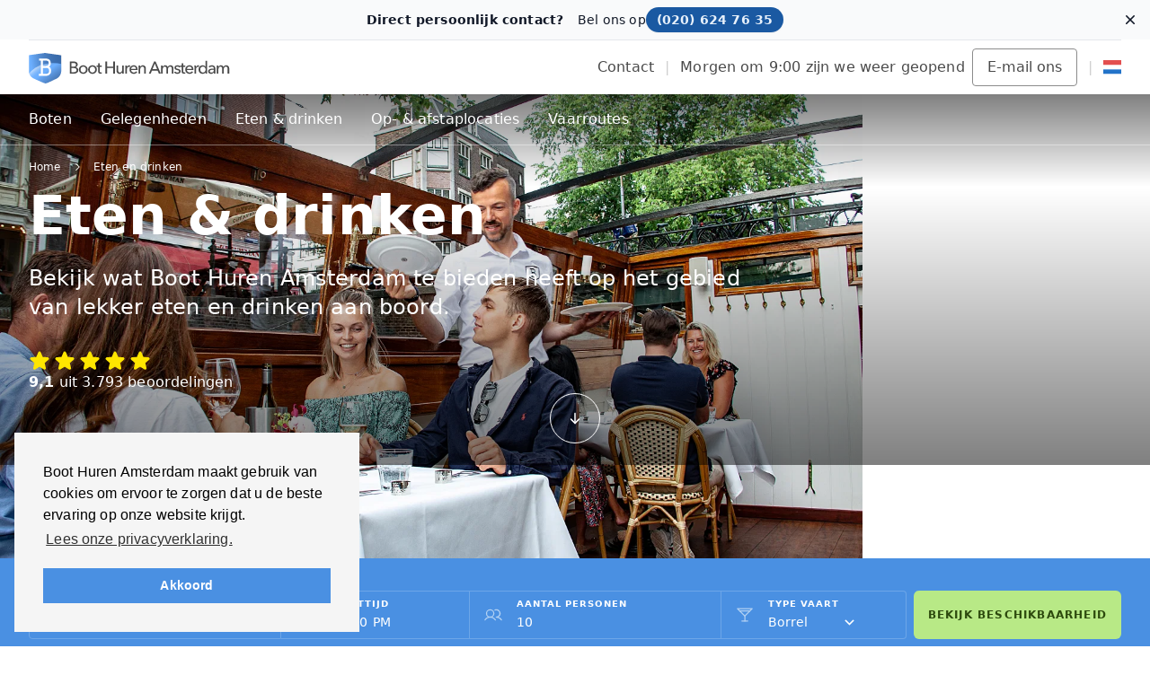

--- FILE ---
content_type: text/html; charset=utf-8
request_url: https://www.boothurenamsterdam.com/eten-en-drinken
body_size: 54800
content:
<!DOCTYPE html>
<html lang='nl' id=''>
<head>
  <script src="https://production-bha.b-cdn.net/packs/js/application-7acff68057fe88f452a2.js" async="async"></script>
  <!-- Google Tag Manager -->
  <script>(function(w,d,s,l,i){w[l]=w[l]||[];w[l].push({'gtm.start':
      new Date().getTime(),event:'gtm.js'});var f=d.getElementsByTagName(s)[0],
    j=d.createElement(s),dl=l!='dataLayer'?'&l='+l:'';j.async=true;j.src=
    'https://www.googletagmanager.com/gtm.js?id='+i+dl;f.parentNode.insertBefore(j,f);
  })(window,document,'script','dataLayer','GTM-P5BCZGV');</script>
  <!-- End Google Tag Manager -->

  <script defer src="https://umami.stibma.com/script.js" data-website-id="67912047-5952-4a1b-8adc-b7a792b888d7"></script>

  <meta charset="utf-8">
  <meta name="viewport" content="width=device-width, initial-scale=1.0">

  <link href="https://www.boothurenamsterdam.com/eten-en-drinken" hreflang="nl" rel="alternate" /><link href="https://www.rentaboatamsterdam.com/food-and-drinks?set_locale=en" hreflang="en" rel="alternate" /><link href="https://www.rentaboatamsterdam.com/essen-und-trinken?set_locale=de" hreflang="de" rel="alternate" />
<title>Eten en drinken | Boothurenamsterdam.com</title>
<meta content="Borrel, diner, buffet, barbecue of lunch organiseren op een luxe boot in Amsterdam? Bekijk hier alle catering mogelijkheden." name="description" />
<link href="https://www.boothurenamsterdam.com/eten-en-drinken" rel="canonical" />
<meta content="https://www.boothurenamsterdam.com/eten-en-drinken" property="og:url" />
<meta content="Eten en drinken | Boothurenamsterdam.com" property="og:title" />
<meta content="website" property="og:type" />
<meta content="https://production-bha.b-cdn.net/assets/headers/occasions-dinner-wine-bbd7a38e4a0b5f33f41ac6a727d595ff909cd788865699e1323d77361a3081e1.jpg" property="og:image" />
<meta content="Borrel, diner, buffet, barbecue of lunch organiseren op een luxe boot in Amsterdam? Bekijk hier alle catering mogelijkheden." property="og:description" />
<meta content="summary_large_image" name="twitter:card" />
<meta content="@amsterdam_boats" name="twitter:site" />
<meta content="@amsterdam_boats" name="twitter:creator" />
<meta content="Eten en drinken | Boothurenamsterdam.com" name="twitter:title" />
<meta content="Borrel, diner, buffet, barbecue of lunch organiseren op een luxe boot in Amsterdam? Bekijk hier alle catering mogelijkheden." name="twitter:description" />
<meta content="https://production-bha.b-cdn.net/assets/headers/occasions-dinner-wine-bbd7a38e4a0b5f33f41ac6a727d595ff909cd788865699e1323d77361a3081e1.jpg" name="twitter:image:src" />
  <meta name="csrf-param" content="authenticity_token" />
<meta name="csrf-token" content="5ACjPQ0YhrggWzjxfl5kQKtRe-QR_9IH5SNy7hsHgW-E1g7a0KgZ2B74fsHwdnl53XWmI_O36dClq1FykdRvcA" />

    <link rel="stylesheet" media="screen" href="https://production-bha.b-cdn.net/assets/tailwind-2848b58de571fa9d7ea074f6ed7effbb55357fa926689353f6fce5fe320f3cca.css" data-turbo-track="reload" />
<link rel="stylesheet" media="screen" href="https://production-bha.b-cdn.net/assets/inter-font-e26cf86affa4f7f170501d2d002dd10b1804be91cc059a294ca66f1b21ca17ae.css" data-turbo-track="reload" />


  <script>
    window.enableSentry = true;
  </script>

  <meta http-equiv="X-UA-Compatible" content="IE=Edge,chrome=1">
  <meta name="referrer" content="origin-when-crossorigin">
    <meta name="msvalidate.01" content="712C222584DAC72354062DC414F79FBC">
      <meta name="yandex-verification" content="4e633fd91d992dc5">
        <meta name="google-site-verification" content="E1cwMGn8vBrqqWd2wfo5AagSp_BjD0wUCKRkVpPn5bE">
          <meta name="google-site-verification" content="s-4VkxcyKHD9UqFwkQL0WiZ0wI2VsVeE0UTzvGsfJh8">
            <!--<link rel="preload" href="https://production-bha.b-cdn.net/assets/new/AvenirNext-Web-DemiBold-f397b4cf9b7e286b4747e7e9363d781cdc623653ef7bf3c045428e9e3a42b6ba.woff2" as="font">
  <link rel="preload" href="https://production-bha.b-cdn.net/assets/new/AvenirNext-Web-Regular-dae0cf45cb6bb8f35f1821a37f70e38f8b0e71d1dde8d4a9b67efaea36571856.woff2" as="font">
  <link rel="preload" href="https://production-bha.b-cdn.net/assets/new/AvenirNext-Web-Medium-ff6f3b17d38c0c71b4aaadd747c9cbca93165662e6163c0630603d6e0877512e.woff2" as="font">-->

            <!-- Global site tag (gtag.js) - Google Ads: 982808490 -->
            <script async src="https://www.googletagmanager.com/gtag/js?id=AW-982808490"></script>

            <script type="text/javascript">
              (function(c,l,a,r,i,t,y){
                c[a]=c[a]||function(){(c[a].q=c[a].q||[]).push(arguments)};
                t=l.createElement(r);t.async=1;t.src="https://www.clarity.ms/tag/"+i;
                y=l.getElementsByTagName(r)[0];y.parentNode.insertBefore(t,y);
              })(window, document, "clarity", "script", "gq1rw0j6tr");
            </script>
  <script>
    window.dataLayer = window.dataLayer || [];
    function gtag(){dataLayer.push(arguments);}
    gtag('js', new Date());

    gtag('config', 'AW-982808490');
    gtag('config', 'G-W9YBN4JPB5');
  </script>




    <link rel="apple-touch-icon" sizes="180x180" href="https://production-bha.b-cdn.net/assets/favicon/apple-touch-icon-424725ccddfce8f7dba32bfcb796671193836d567d519eba0fb9a717986e0b95.png">
  <link rel="icon" type="image/png" sizes="32x32" href="https://production-bha.b-cdn.net/assets/favicon/favicon-32x32-d2cbee09e3d9ddfc50c6300cdb0c062c142003e01f2cc24d3d2baefcf9ada246.png">
  <link rel="icon" type="image/png" sizes="16x16" href="https://production-bha.b-cdn.net/assets/favicon/favicon-16x16-5dd166d6fcb357cb3d1f3573b397354f96486a100dcfbd9d77de2f4f1103a87f.png">
  <link rel="manifest" href="https://production-bha.b-cdn.net/assets/favicon/site-dd8afbf7858f7229116b4a13fa67ef09d3952134e840061f1b31c1c206bdc0c6.webmanifest">
  <link rel="mask-icon" href="https://production-bha.b-cdn.net/assets/favicon/safari-pinned-tab-01504d1e2282aa92b32e74ea9ff82f602048b334769115d573aff3cddc63092e.svg" color="#4a90e2">
  <link rel="shortcut icon" href="https://production-bha.b-cdn.net/assets/favicon/favicon-55f61080ade153b20e3f965b9ff42b67756a04d4f7e2cb5166e7b4d612c56cf1.ico">
  <meta name="msapplication-TileColor" content="#2b5797">
  <meta name="msapplication-config" content="https://production-bha.b-cdn.net/assets/favicon/browserconfig-8310d32a2aa66edcbdd248591beadc44ea6db676c79cd97877fb1a5fa5b8db6d.xml">
  <meta name="theme-color" content="#ffffff">

  <script type="text/javascript" src="https://script.adcalls.nl/01e09a78-92db-40ab-a075-e0a24f7ba073.js" async></script>
</head>

<body id="occasions" data-controller='paperform-event'>

<!-- Header -->
<!-- f2 -->

<style>
  .Paperform__popupwrapper {
    z-index: 100;
  }
</style>
<div data-action="paperform:open@window-&gt;paperform-help#handlePaperformOpen" data-controller="transition paperform-help">
  <div class="hidden fixed right-0 top-20 group" data-paperform-help-target="helpButton" style="z-index: 101;">
    <div class="flex flex-col justify-center items-center px-3 py-2 bg-white rounded-l-md border border-gray-200 shadow cursor-pointer" data-action="click-&gt;transition#show">
      <div class="transition transition-all duration-300 group-hover:scale-105">
        <img width="64" height="38" src="https://production-bha.b-cdn.net/assets/eva-db63850e6c1894fe2ee787e1bb10b4a0e13c1b03c283cbfe0c73c531f9325976.png" />
      </div>
      <div class="text-sm font-medium text-bha-gray-700 hidden md:block">
        Hulp nodig?
      </div>
    </div>
  </div>
  <div aria-label="contact slideover" aria-modal="true" class="relative" role="dialog">
    <div class="hidden fixed inset-0 overflow-hidden" data-transition-enter="transform transition ease-in-out duration-500 sm:duration-700" data-transition-enter-end="opacity-100" data-transition-enter-start="opacity-95" data-transition-leave="transform transition ease-in-out duration-500 sm:duration-700" data-transition-leave-end="opacity-95" data-transition-leave-start="opacity-100" data-transition-target="content" style="z-index: 102;">
      <div class="absolute inset-0 overflow-hidden">
        <div class="z-10 absolute inset-0" data-action="click-&gt;transition#hide" data-transition-target="content"></div>
        <div class="z-20 pointer-events-none h-screen fixed inset-y-0 right-0 flex max-w-full sm:pl-10">
          <div class="pointer-events-auto bg-bha-blue-50 w-full overflow-y-scroll shadow-xl sm:max-w-4xl" data-transition-enter="transform transition ease-in-out duration-500 sm:duration-700" data-transition-enter-end="translate-x-0" data-transition-enter-start="translate-x-full" data-transition-leave="transform transition ease-in-out duration-500 sm:duration-700" data-transition-leave-end="translate-x-full" data-transition-leave-start="translate-x-0" data-transition-target="content">
            <div class="bg-white w-fit">
              <div class="pt-4 pb-10 px-4 sm:px-10">
                <div class="space-y-4">
                  <div class="flex items-start justify-between">
                    <h2 class="sm:whitespace-nowrap text-bha-gray-700 font-bold text-2xl leading-tight sm:text-3xl">
                      Hulp nodig?
                    </h2>
                    <div class="ml-3 flex h-7 items-center">
                      <button class="rounded-md bg-white text-gray-400 hover:text-gray-500 focus:outline-none focus:ring-2 focus:ring-indigo-500" data-action="click-&gt;transition#hide" type="button"><span class="sr-only">Close panel</span><!--Heroicon name: outline/x-mark--><svg aria-hidden="true" class="h-6 w-6" fill="none" stroke="currentColor" stroke-width="1.5" viewbox="0 0 24 24" xmlns="http://www.w3.org/2000/svg"><path d="M6 18L18 6M6 6l12 12" stroke-linecap="round" stroke-linejoin="round" /></svg></button>
                    </div>
                  </div>
                  <div class="prose-h1:font-bold prose-h1:text-4xl prose-h1:leading-tight prose-h1:sm:text-6xl prose-h2:font-bold prose-h2:text-2xl prose-h2:leading-tight prose-h2:sm:text-3xl prose-h3:font-bold prose-h3:text-lg prose-h3:leading-tight prose-h3:sm:text-2xl prose-h4:font-semibold prose-h4:text-lg prose-h4:leading-normal prose-h4:sm:text-xl prose-p:font-light prose-p:leading-normal prose-p:text-base prose-a:font-light prose-strong:font-bold prose-strong:leading-normal prose-strong:text-base prose-ul:font-light prose-ul:leading-normal prose-ul:text-base prose-ul:ml-0 prose-ul:list-disc prose-ul:list-inside prose-li:text-bha-gray-default prose-headings:text-bha-blue-default prose-a:text-bha-blue-default prose-p:text-bha-gray-default prose-strong:text-bha-gray-default prose-a:no-underline prose-h1:mb-6 prose-h2:mb-5 prose-h3:mb-4 prose-h4:mb-4 prose-p:mb-4">
                    <h3>Samenstellen van uw vaartocht</h3>
                    
                    <p>In deze online reserveringsmodule komen stapsgewijs alle onderdelen van de vaartocht aan bod waarna u een overzicht krijgt van de door u samengestelde vaartocht.</p>
                    
                    <h3>Uw keuzes herstellen</h3>
                    
                    <p>In het boekingsoverzicht kunt u eventueel uw keuzes weer ongedaan maken.</p>
                    
                    <h3>Korting</h3>
                    
                    <p>De actuele aanbieding waarmee u profiteert van <strong>€ 75,- korting</strong> wordt automatisch verwerkt.</p>
                    
                    <h3>Bevestiging, betaling en factuur</h3>
                    
                    <p>Vanuit het boekingsoverzicht kunt u uw vaartocht bevestiging en daarna direct betalen. U kunt betalen met iDeal of creditcard. U ontvangt binnen 1 werkdag uw factuur en betalingsbewijs inclusief BTW-specificatie.</p>
                    
                    <h3>Zekerheid over de boot en het tijdslot</h3>
                    
                    <p>Door uw vaartocht te boeken via deze module weet u zeker dat u de door u gewenste boot op de datum en tijd van uw keuze hebt vastgelegd.</p>
                    
                    <h3>Catering en wijzigingen</h3>
                    
                    <p>Catering mag u meteen bestellen, maar kunt u ook later doorgeven. U kunt, indien nodig, tot 5 dagen voor de vaardatum nog wijzigingen doorgeven.</p>
                    
                    <h3>Maatwerk of contact?</h3>
                    
                    <p>Voor assistentie of meer maatwerk, Bel <a href="t: +31 (0)20 6247635">+31 (0)20 6247635</a></p>
                    
                  </div>
                </div>
              </div>
            </div>
          </div>
        </div>
      </div>
    </div>
  </div>
</div>

<div id="wrapper">
  <div class="sticky top-0 z-50" data-controller="transition" id="discount-bar">
  <div class="overflow-hidden" data-controller="top-banner" data-top-banner-target="banner" data-transition-leave="transform transition transition-all ease-in-out duration-500 sm:duration-500" data-transition-leave-end="-translate-y-full h-0" data-transition-leave-start="translate-y-0 h-10">
    <div class="relative isolate flex items-center gap-x-6 overflow-hidden bg-gray-50 px-6 py-2 5 sm:px-3 5 sm:before:flex-1">
      <div aria-hidden="true" class="absolute top-1/2 -z-10 -translate-y-1/2 transform-gpu blur-2xl left-[max(-7rem,calc(50%-52rem))]">
        <div class="bg-gradient-to-r opacity-30 aspect-[577/310] w-[36.0625rem] from-[#4A90E2] to-[#D7E6F9]" style="clip-path: polygon(74.8% 41.9%, 97.2% 73.2%, 100% 34.9%, 92.5% 0.4%, 87.5% 0%, 75% 28.6%, 58.5% 54.6%, 50.1% 56.8%, 46.9% 44%, 48.3% 17.4%, 24.7% 53.9%, 0% 27.9%, 11.9% 74.2%, 24.9% 54.1%, 68.6% 100%, 74.8% 41.9%)"></div>
      </div>
      <div aria-hidden="true" class="absolute top-1/2 -z-10 -translate-y-1/2 transform-gpu blur-2xl from-[#4A90E2] to-[#D7E6F9]">
        <div class="bg-gradient-to-r opacity-30 aspect-[577/310] w-[36.0625rem] from-[#4A90E2] to-[#D7E6F9]" style="clip-path: polygon(74.8% 41.9%, 97.2% 73.2%, 100% 34.9%, 92.5% 0.4%, 87.5% 0%, 75% 28.6%, 58.5% 54.6%, 50.1% 56.8%, 46.9% 44%, 48.3% 17.4%, 24.7% 53.9%, 0% 27.9%, 11.9% 74.2%, 24.9% 54.1%, 68.6% 100%, 74.8% 41.9%)"></div>
      </div>
      <div class="flex flex-wrap items-center gap-x-4 gap-y-2">
        <p class="text-sm leading-6 text-gray-900 flex flex-col sm:flex-row">
          <strong class="font-semibold">Direct persoonlijk contact?</strong><svg aria-hidden="true" class="mx-2 inline h-0 5 w-0 5 fill-current" viewBox="0 0 2 2"><circle cx="1" cy="1" r="1"></circle></svg>Bel ons op
        </p>
        <a class="calltracker flex-none rounded-full bg-bha-blue-700 px-3 5 py-1 text-sm font-semibold text-bha-blue-50 shadow-sm hover:bg-bha-blue-800 focus-visible:outline focus-visible:outline-2 focus-visible:outline-offset-2 focus-visible:outline-gray-900 transition duration-200" data-aen="AEN3886-1" href="tel:+31206247635">(020) 624 76 35</a>
      </div>
      <div class="flex flex-1 justify-end">
        <button class="-m-3 p-3 focus-visible:outline-offset-[-4px]" data-action="click-&gt;top-banner#handleClose" type="button"><span class="sr-only">Dismiss</span><svg aria-hidden="true" class="h-5 w-5 text-gray-900" fill="currentColor" viewBox="0 0 20 20"><path d="M6.28 5.22a.75.75 0 00-1.06 1.06L8.94 10l-3.72 3.72a.75.75 0 101.06 1.06L10 11.06l3.72 3.72a.75.75 0 101.06-1.06L11.06 10l3.72-3.72a.75.75 0 00-1.06-1.06L10 8.94 6.28 5.22z"></path></svg></button>
      </div>
    </div>
  </div>
</div>
    <header id="header">
      
<div class="mx-auto max-w-7xl px-4 sm:px-6 lg:px-8 " data-controller="" style="">
  <div class="bg-bha-gray-50" id="navbar">
    <div class="sm:hidden flex items-center justify-center py-2">
      <div class="text-sm font-normal text-bha-gray-default">Morgen om 9:00 zijn we weer geopend
      </div>
    </div>
    <hr class="text-bha-gray-default" />
    <div class="relative flex items-center justify-between space-x-0 min-h-[60px]">
      <a class="flex items-center" href="/" title="Boot Huren Amsterdam"><img alt="Boot Huren Amsterdam" class="hidden sm:block" src="https://production-bha.b-cdn.net/assets/logo-long-nl-05ece1e5faf3214e1d0738d9780e3751ee34a69435f34e7743c168a5e385b6b9.svg" /><img alt="Boot Huren Amsterdam" class="h-10 sm:hidden" src="https://production-bha.b-cdn.net/assets/logo-ba514b23b0574acd16f9291af379a7f05888f8301ac252d7d8bde844470cb837.svg" /></a>
      <div class="flex items-center">
        <a title="Contact" itemprop="url" class="ml-2 text-sm md:text-base font-normal text-bha-gray-default hover:text-bha-gray-500 hidden sm:block" href="/contact">Contact</a>
        <div class="mx-3 text-bha-gray-200 hidden sm:block">
          |
        </div>
        <div class="text-sm md:text-base font-normal text-bha-gray-default pl-2 hidden sm:block sm:pl-0">Morgen om 9:00 zijn we weer geopend
        </div>
        <button class="border border-bha-gray-400 rounded text-base font-normal text-bha-gray-default px-4 py-2 mr-2 sm:mr-0 ml-2 whitespace-nowrap hover:text-bha-gray-500" data-action="click-&gt;paperform#handleClick" data-controller="paperform" data-paperform-paperform-code-value="ucfafctq">E-mail ons</button>
        <div class="mx-3 text-bha-gray-200 hidden sm:block">
          |
        </div>
        <div class="relative" data-controller="toggle-visibility" data-toggle-visibility-hidden-value="hidden" data-toggle-visibility-visible-value="block">
          <button class="hover:opacity-75 hidden sm:block" data-action="click-&gt;toggle-visibility#toggle" itemtype="http://www.schema.org/SiteNavigationElement"><img alt="Nederlands" class="w-5" src="https://production-bha.b-cdn.net/assets/flags/nl-20e8672462ccd18fa1a9e0da2deb0502f6f689f01355c1c44361a3640fa3af4c.svg" /></button>
          <div class="absolute z-40 right-0 mt-1 rounded bg-white shadow-md hidden top-[40px]" data-toggle-visibility-target="content" style="width: max-content;">
            <div class="relative p-2 flex justify-between">
              <div class="py-2 pl-2 pr-4">
                <a title="https://www.rentaboatamsterdam.com/food-and-drinks?set_locale=en" class="flex items-center" href="https://www.rentaboatamsterdam.com/food-and-drinks?set_locale=en">
                        <img alt="English" class="w-6 h-full" src="https://production-bha.b-cdn.net/assets/flags/en-8f2b35ce9aa7e08df512212b02a1b6ea6110363dcbaa237b17b39db267aae343.svg" />
                        <div class="text-base font-normal text-bha-gray-default ml-2 hover:text-bha-gray-500">
                          English
                        </div></a>
                <a title="https://www.rentaboatamsterdam.com/essen-und-trinken?set_locale=de" class="flex items-center" href="https://www.rentaboatamsterdam.com/essen-und-trinken?set_locale=de">
                        <img alt="Deutsch" class="w-6 h-full" src="https://production-bha.b-cdn.net/assets/flags/de-6f39c6de59b143c43218bfd6f60b1a093e1d62d86efcdd4c139b4f61e0931a4c.svg" />
                        <div class="text-base font-normal text-bha-gray-default ml-2 hover:text-bha-gray-500">
                          Deutsch
                        </div></a>
              </div>
              <div class="absolute z-40 right-0 top-0">
                <button class="inline-flex items-center justify-center ml-2 text-gray-400" data-action="click-&gt;toggle-visibility#toggle" type="button"><span class="sr-only">Close main menu</span><!--Heroicon name: outline/x-mark--><svg aria-hidden="true" class="h-6 w-6" fill="none" stroke="currentColor" stroke-width="1.5" viewbox="0 0 24 24" xmlns="http://www.w3.org/2000/svg"><path d="M6 18L18 6M6 6l12 12" stroke-linecap="round" stroke-linejoin="round" /></svg></button>
              </div>
            </div>
          </div>
        </div>
      </div>
      <div class="block ml-2 sm:hidden" data-controller="transition" data-transition-hidden-value="hidden" data-transition-visible-value="block" width="40px">
        <button class="flex" data-action="click-&gt;transition#toggle" type="button"><svg class="text-bha-blue-default w-8 h-auto" fill="currentColor" viewBox="0 0 256 256" xmlns="http://www.w3.org/2000/svg"><rect fill="none" height="256" width="256"></rect><line stroke="currentColor" stroke-linecap="round" stroke-linejoin="round" stroke-width="16" x1="40" x2="216" y1="128" y2="128"></line><line stroke="currentColor" stroke-linecap="round" stroke-linejoin="round" stroke-width="16" x1="40" x2="216" y1="64" y2="64"></line><line stroke="currentColor" stroke-linecap="round" stroke-linejoin="round" stroke-width="16" x1="40" x2="216" y1="192" y2="192"></line></svg></button>
        <div class="fixed hidden top-0 left-0 bottom-0 right-0 bg-white z-50" data-transition-enter="transform transition ease-in-out duration-500 sm:duration-700" data-transition-enter-end="translate-x-0" data-transition-enter-start="translate-x-full" data-transition-leave="transform transition ease-in-out duration-500 sm:duration-700" data-transition-leave-end="translate-x-full" data-transition-leave-start="translate-x-0" data-transition-target="content">
          <div class="flex justify-between items-center border-b border-bha-gray-100">
            <div class="grow" data-controller="toggle-visibility" data-toggle-visibility-hidden-value="hidden" data-toggle-visibility-visible-value="block">
              <button class="p-4 w-full flex items-center" data-action="click-&gt;toggle-visibility#toggle" type="button">
                <div class="inline-block">
                  <img alt="Nederlands" class="w-6" src="https://production-bha.b-cdn.net/assets/flags/nl-20e8672462ccd18fa1a9e0da2deb0502f6f689f01355c1c44361a3640fa3af4c.svg" />
                </div>
                <span class="font-normal text-base leading-6 ml-2">Nederlands</span></button>
              <div class="fixed hidden top-0 left-0 bottom-0 right-0 bg-white z-20" data-toggle-visibility-target="content">
                <div class="flex justify-between items-center border-b border-bha-gray-100"><a title="https://www.boothurenamsterdam.com/eten-en-drinken" class="p-4 grow flex items-center text-bha-gray-default" href="https://www.boothurenamsterdam.com/eten-en-drinken">
                        <div class="inline-block">
                          <img alt="Nederlands" class="w-6" src="https://production-bha.b-cdn.net/assets/flags/nl-20e8672462ccd18fa1a9e0da2deb0502f6f689f01355c1c44361a3640fa3af4c.svg" />
                        </div>
                        <span class="font-normal text-base leading-6 ml-2">Nederlands</span></a><button class="p-4 flex items-center text-bha-gray-default" data-action="click-&gt;toggle-visibility#toggle" type="button"><svg class="w-6 h-auto" fill="currentColor" height="32" viewBox="0 0 256 256" width="32" xmlns="http://www.w3.org/2000/svg"><path d="M205.66,194.34a8,8,0,0,1-11.32,11.32L128,139.31,61.66,205.66a8,8,0,0,1-11.32-11.32L116.69,128,50.34,61.66A8,8,0,0,1,61.66,50.34L128,116.69l66.34-66.35a8,8,0,0,1,11.32,11.32L139.31,128Z"></path></svg></button>
                </div>
                <div class="flex justify-between items-center border-b border-bha-gray-100">
                  <a title="https://www.rentaboatamsterdam.com/food-and-drinks?set_locale=en" class="p-4 flex justify-between items-center w-full text-bha-gray-default" href="https://www.rentaboatamsterdam.com/food-and-drinks?set_locale=en">
                        <div class="flex items-center">
                          <div class="inline-block">
                            <img alt="English" class="w-6" src="https://production-bha.b-cdn.net/assets/flags/en-8f2b35ce9aa7e08df512212b02a1b6ea6110363dcbaa237b17b39db267aae343.svg" />
                          </div>
                          <button type="button"><span class="font-normal text-base leading-6 ml-2">English</span></button>
                        </div></a>
                </div>
                <div class="flex justify-between items-center border-b border-bha-gray-100">
                  <a title="https://www.rentaboatamsterdam.com/essen-und-trinken?set_locale=de" class="p-4 flex justify-between items-center w-full text-bha-gray-default" href="https://www.rentaboatamsterdam.com/essen-und-trinken?set_locale=de">
                        <div class="flex items-center">
                          <div class="inline-block">
                            <img alt="Deutsch" class="w-6" src="https://production-bha.b-cdn.net/assets/flags/de-6f39c6de59b143c43218bfd6f60b1a093e1d62d86efcdd4c139b4f61e0931a4c.svg" />
                          </div>
                          <button type="button"><span class="font-normal text-base leading-6 ml-2">Deutsch</span></button>
                        </div></a>
                </div>
              </div>
            </div><button class="p-4 flex items-center text-bha-gray-default hover:text-bha-gray-700" data-action="click-&gt;transition#toggle" type="button"><svg class="w-6 h-auto" fill="currentColor" height="32" viewBox="0 0 256 256" width="32" xmlns="http://www.w3.org/2000/svg"><path d="M205.66,194.34a8,8,0,0,1-11.32,11.32L128,139.31,61.66,205.66a8,8,0,0,1-11.32-11.32L116.69,128,50.34,61.66A8,8,0,0,1,61.66,50.34L128,116.69l66.34-66.35a8,8,0,0,1,11.32,11.32L139.31,128Z"></path></svg></button>
          </div>
          <div class="border-b border-bha-gray-100" data-controller="transition" data-transition-hidden-value="hidden" data-transition-visible-value="block">
            <div class="flex justify-between items-center" data-action="click-&gt;transition#toggle">
              <button class="w-full p-4 font-normal text-base leading-6 text-left text-bha-gray-default" type="button">Boten</button><button class="p-4 flex items-center text-bha-gray-default" type="button"><svg class="w-6 h-auto" fill="currentColor" height="32" viewBox="0 0 256 256" width="32" xmlns="http://www.w3.org/2000/svg"><path d="M181.66,133.66l-80,80a8,8,0,0,1-11.32-11.32L164.69,128,90.34,53.66a8,8,0,0,1,11.32-11.32l80,80A8,8,0,0,1,181.66,133.66Z"></path></svg></button>
            </div>
            <div class="fixed hidden top-0 left-0 bottom-0 right-0 bg-white z-20 overflow-y-scroll" data-transition-enter="transform transition ease-in-out duration-500 sm:duration-700" data-transition-enter-end="translate-x-0" data-transition-enter-start="translate-x-full" data-transition-leave="transform transition ease-in-out duration-500 sm:duration-700" data-transition-leave-end="translate-x-full" data-transition-leave-start="translate-x-0" data-transition-target="content">
              <button class="p-4 flex items-center border-b border-bha-gray-100 w-full text-bha-gray-default" data-action="click-&gt;transition#toggle"><svg class="w-5 h-auto" fill="currentColor" height="32" viewBox="0 0 256 256" width="32" xmlns="http://www.w3.org/2000/svg"><path d="M168.49,199.51a12,12,0,0,1-17,17l-80-80a12,12,0,0,1,0-17l80-80a12,12,0,0,1,17,17L97,128Z"></path></svg>
                <div class="ml-5 font-bold text-1sub-lg leading-tight sm:text-2sub-lg">
                  Boten
                </div>
              </button>
              <div class="border-b border-bha-gray-100">
                <a title="Salonboot huren Amsterdam" class="block p-4 text-bha-gray-default w-full" href="/boten/salonboten">Salonboten</a>
              </div>
              <div class="border-b border-bha-gray-100">
                <a title="Grote boot huren Amsterdam" class="block p-4 text-bha-gray-default w-full" href="/boten/grote-boten">Grote boten</a>
              </div>
              <div class="border-b border-bha-gray-100">
                <a title="IJ boot huren Amsterdam" class="block p-4 text-bha-gray-default w-full" href="/boten/ij-boten">IJ boten</a>
              </div>
              <div class="border-b border-bha-gray-100">
                <a title="Sloep huren Amsterdam" class="block p-4 text-bha-gray-default w-full" href="/boten/sloepen">Sloepen</a>
              </div>
              <div class="border-b border-bha-gray-100">
                <a title="Zeilboot huren Amsterdam" class="block p-4 text-bha-gray-default w-full" href="/boten/zeilboten">Zeilboten</a>
              </div>
            </div>
          </div><div class="border-b border-bha-gray-100" data-controller="transition" data-transition-hidden-value="hidden" data-transition-visible-value="block">
            <div class="flex justify-between items-center" data-action="click-&gt;transition#toggle">
              <button class="w-full p-4 font-normal text-base leading-6 text-left text-bha-gray-default" type="button">Gelegenheden</button><button class="p-4 flex items-center text-bha-gray-default" type="button"><svg class="w-6 h-auto" fill="currentColor" height="32" viewBox="0 0 256 256" width="32" xmlns="http://www.w3.org/2000/svg"><path d="M181.66,133.66l-80,80a8,8,0,0,1-11.32-11.32L164.69,128,90.34,53.66a8,8,0,0,1,11.32-11.32l80,80A8,8,0,0,1,181.66,133.66Z"></path></svg></button>
            </div>
            <div class="fixed hidden top-0 left-0 bottom-0 right-0 bg-white z-20 overflow-y-scroll" data-transition-enter="transform transition ease-in-out duration-500 sm:duration-700" data-transition-enter-end="translate-x-0" data-transition-enter-start="translate-x-full" data-transition-leave="transform transition ease-in-out duration-500 sm:duration-700" data-transition-leave-end="translate-x-full" data-transition-leave-start="translate-x-0" data-transition-target="content">
              <button class="p-4 flex items-center border-b border-bha-gray-100 w-full text-bha-gray-default" data-action="click-&gt;transition#toggle"><svg class="w-5 h-auto" fill="currentColor" height="32" viewBox="0 0 256 256" width="32" xmlns="http://www.w3.org/2000/svg"><path d="M168.49,199.51a12,12,0,0,1-17,17l-80-80a12,12,0,0,1,0-17l80-80a12,12,0,0,1,17,17L97,128Z"></path></svg>
                <div class="ml-5 font-bold text-1sub-lg leading-tight sm:text-2sub-lg">
                  Gelegenheden
                </div>
              </button>
              <div class="border-b border-bha-gray-100" data-controller="transition" data-transition-hidden-value="hidden" data-transition-visible-value="block">
                <div class="flex justify-between items-center" data-action="click-&gt;transition#toggle">
                  <button class="w-full p-4 font-normal text-base leading-6 text-left text-bha-gray-default" type="button">Evenementen</button><button class="p-4 flex items-center text-bha-gray-default" type="button"><svg class="w-6 h-auto" fill="currentColor" height="32" viewBox="0 0 256 256" width="32" xmlns="http://www.w3.org/2000/svg"><path d="M181.66,133.66l-80,80a8,8,0,0,1-11.32-11.32L164.69,128,90.34,53.66a8,8,0,0,1,11.32-11.32l80,80A8,8,0,0,1,181.66,133.66Z"></path></svg></button>
                </div>
                <div class="fixed hidden top-0 left-0 bottom-0 right-0 bg-white z-20 overflow-y-scroll" data-transition-enter="transform transition ease-in-out duration-500 sm:duration-700" data-transition-enter-end="translate-x-0" data-transition-enter-start="translate-x-full" data-transition-leave="transform transition ease-in-out duration-500 sm:duration-700" data-transition-leave-end="translate-x-full" data-transition-leave-start="translate-x-0" data-transition-target="content">
                  <button class="p-4 flex items-center border-b border-bha-gray-100 w-full text-bha-gray-default" data-action="click-&gt;transition#toggle"><svg class="w-5 h-auto" fill="currentColor" height="32" viewBox="0 0 256 256" width="32" xmlns="http://www.w3.org/2000/svg"><path d="M168.49,199.51a12,12,0,0,1-17,17l-80-80a12,12,0,0,1,0-17l80-80a12,12,0,0,1,17,17L97,128Z"></path></svg>
                    <div class="ml-5 font-bold text-1sub-lg leading-tight sm:text-2sub-lg">
                      Evenementen
                    </div>
                  </button>
                  <div class="border-b border-bha-gray-100">
                    <a class="block p-4 text-bha-gray-default w-full" title="Amsterdam Light Festival op boot Amsterdam" href="/gelegenheden/evenementen/amsterdam-light-festival">Amsterdam Light Festival</a>
                  </div>
                  <div class="border-b border-bha-gray-100">
                    <a class="block p-4 text-bha-gray-default w-full" title="Sail Amsterdam op boot Amsterdam" href="/gelegenheden/evenementen/sail">Sail Amsterdam</a>
                  </div>
                  <div class="border-b border-bha-gray-100">
                    <a class="block p-4 text-bha-gray-default w-full" title="Koningsdag op boot Amsterdam" href="/gelegenheden/evenementen/koningsdag">Koningsdag</a>
                  </div>
                  <div class="border-b border-bha-gray-100">
                    <a class="block p-4 text-bha-gray-default w-full" title="Bevrijdingsdag op boot Amsterdam" href="/gelegenheden/evenementen/bevrijdingsdag">Bevrijdingsdag</a>
                  </div>
                  <div class="border-b border-bha-gray-100">
                    <a class="block p-4 text-bha-gray-default w-full" title="Hemelvaartsdag op boot Amsterdam" href="/gelegenheden/evenementen/hemelvaartsdag">Hemelvaartsdag</a>
                  </div>
                  <div class="border-b border-bha-gray-100">
                    <a class="block p-4 text-bha-gray-default w-full" title="Pinksteren op boot Amsterdam" href="/gelegenheden/evenementen/pinksteren">Pinksteren</a>
                  </div>
                  <div class="border-b border-bha-gray-100">
                    <a class="block p-4 text-bha-gray-default w-full" title="Pasen op boot Amsterdam" href="/gelegenheden/evenementen/pasen">Pasen</a>
                  </div>
                  <div class="border-b border-bha-gray-100">
                    <a class="block p-4 text-bha-gray-default w-full" title="Valentijn op boot Amsterdam" href="/gelegenheden/evenementen/valentijn">Valentijn</a>
                  </div>
                  <div class="border-b border-bha-gray-100">
                    <a class="block p-4 text-bha-gray-default w-full" title="Oud en nieuw op boot Amsterdam" href="/gelegenheden/evenementen/oud-en-nieuw">Oud en nieuw</a>
                  </div>
                  <div class="border-b border-bha-gray-100">
                    <a class="block p-4 text-bha-gray-default w-full" title=" Vrijgezellenfeest op boot Amsterdam" href="/gelegenheden/evenementen/vrijgezellenfeest"> Vrijgezellenfeest</a>
                  </div>
                  <div class="border-b border-bha-gray-100">
                    <a class="block p-4 text-bha-gray-default w-full" title="Evening Cruise op boot Amsterdam" href="/gelegenheden/evenementen/evening-cruise">Evening Cruise</a>
                  </div>
                  <div class="border-b border-bha-gray-100">
                    <a class="block p-4 text-bha-gray-default w-full" title="Gay Pride op boot Amsterdam" href="/gelegenheden/evenementen/gay-pride">Gay Pride</a>
                  </div>
                  <div class="border-b border-bha-gray-100">
                    <a class="block p-4 text-bha-gray-default w-full" title="Kerstmis op boot Amsterdam" href="/gelegenheden/evenementen/kerstmis">Kerstmis</a>
                  </div>
                </div>
              </div>
              <div class="border-b border-bha-gray-100" data-controller="transition" data-transition-hidden-value="hidden" data-transition-visible-value="block">
                <div class="flex justify-between items-center" data-action="click-&gt;transition#toggle">
                  <button class="w-full p-4 font-normal text-base leading-6 text-left text-bha-gray-default" type="button">Aantal personen</button><button class="p-4 flex items-center text-bha-gray-default" type="button"><svg class="w-6 h-auto" fill="currentColor" height="32" viewBox="0 0 256 256" width="32" xmlns="http://www.w3.org/2000/svg"><path d="M181.66,133.66l-80,80a8,8,0,0,1-11.32-11.32L164.69,128,90.34,53.66a8,8,0,0,1,11.32-11.32l80,80A8,8,0,0,1,181.66,133.66Z"></path></svg></button>
                </div>
                <div class="fixed hidden top-0 left-0 bottom-0 right-0 bg-white z-20 overflow-y-scroll" data-transition-enter="transform transition ease-in-out duration-500 sm:duration-700" data-transition-enter-end="translate-x-0" data-transition-enter-start="translate-x-full" data-transition-leave="transform transition ease-in-out duration-500 sm:duration-700" data-transition-leave-end="translate-x-full" data-transition-leave-start="translate-x-0" data-transition-target="content">
                  <button class="p-4 flex items-center border-b border-bha-gray-100 w-full text-bha-gray-default" data-action="click-&gt;transition#toggle"><svg class="w-5 h-auto" fill="currentColor" height="32" viewBox="0 0 256 256" width="32" xmlns="http://www.w3.org/2000/svg"><path d="M168.49,199.51a12,12,0,0,1-17,17l-80-80a12,12,0,0,1,0-17l80-80a12,12,0,0,1,17,17L97,128Z"></path></svg>
                    <div class="ml-5 font-bold text-1sub-lg leading-tight sm:text-2sub-lg">
                      Aantal personen
                    </div>
                  </button>
                  <div class="border-b border-bha-gray-100">
                    <a class="block p-4 text-bha-gray-default w-full" title="4 tot 10 personen op boot Amsterdam" href="/gelegenheden/personen/4-tot-10">4 tot 10 personen</a>
                  </div>
                  <div class="border-b border-bha-gray-100">
                    <a class="block p-4 text-bha-gray-default w-full" title="15 tot 20 personen op boot Amsterdam" href="/gelegenheden/personen/15-tot-20">15 tot 20 personen</a>
                  </div>
                  <div class="border-b border-bha-gray-100">
                    <a class="block p-4 text-bha-gray-default w-full" title="30 tot 40 personen op boot Amsterdam" href="/gelegenheden/personen/30-tot-40">30 tot 40 personen</a>
                  </div>
                  <div class="border-b border-bha-gray-100">
                    <a class="block p-4 text-bha-gray-default w-full" title="50 tot 60 personen op boot Amsterdam" href="/gelegenheden/personen/50-tot-60">50 tot 60 personen</a>
                  </div>
                  <div class="border-b border-bha-gray-100">
                    <a class="block p-4 text-bha-gray-default w-full" title="60 tot 200 personen op boot Amsterdam" href="/gelegenheden/personen/60-tot-200">60 tot 200 personen</a>
                  </div>
                </div>
              </div>
              <div class="border-b border-bha-gray-100" data-controller="transition" data-transition-hidden-value="hidden" data-transition-visible-value="block">
                <div class="flex justify-between items-center" data-action="click-&gt;transition#toggle">
                  <button class="w-full p-4 font-normal text-base leading-6 text-left text-bha-gray-default" type="button">Zakelijk</button><button class="p-4 flex items-center text-bha-gray-default" type="button"><svg class="w-6 h-auto" fill="currentColor" height="32" viewBox="0 0 256 256" width="32" xmlns="http://www.w3.org/2000/svg"><path d="M181.66,133.66l-80,80a8,8,0,0,1-11.32-11.32L164.69,128,90.34,53.66a8,8,0,0,1,11.32-11.32l80,80A8,8,0,0,1,181.66,133.66Z"></path></svg></button>
                </div>
                <div class="fixed hidden top-0 left-0 bottom-0 right-0 bg-white z-20 overflow-y-scroll" data-transition-enter="transform transition ease-in-out duration-500 sm:duration-700" data-transition-enter-end="translate-x-0" data-transition-enter-start="translate-x-full" data-transition-leave="transform transition ease-in-out duration-500 sm:duration-700" data-transition-leave-end="translate-x-full" data-transition-leave-start="translate-x-0" data-transition-target="content">
                  <button class="p-4 flex items-center border-b border-bha-gray-100 w-full text-bha-gray-default" data-action="click-&gt;transition#toggle"><svg class="w-5 h-auto" fill="currentColor" height="32" viewBox="0 0 256 256" width="32" xmlns="http://www.w3.org/2000/svg"><path d="M168.49,199.51a12,12,0,0,1-17,17l-80-80a12,12,0,0,1,0-17l80-80a12,12,0,0,1,17,17L97,128Z"></path></svg>
                    <div class="ml-5 font-bold text-1sub-lg leading-tight sm:text-2sub-lg">
                      Zakelijk
                    </div>
                  </button>
                  <div class="border-b border-bha-gray-100">
                    <a class="block p-4 text-bha-gray-default w-full" title="Bedrijfsuitje Amsterdam op boot Amsterdam" href="/gelegenheden/zakelijk/bedrijfsuitje">Bedrijfsuitje Amsterdam</a>
                  </div>
                  <div class="border-b border-bha-gray-100">
                    <a class="block p-4 text-bha-gray-default w-full" title="Vergaderen op boot Amsterdam" href="/gelegenheden/zakelijk/vergaderen">Vergaderen</a>
                  </div>
                </div>
              </div>
              <div class="border-b border-bha-gray-100" data-controller="transition" data-transition-hidden-value="hidden" data-transition-visible-value="block">
                <div class="flex justify-between items-center" data-action="click-&gt;transition#toggle">
                  <button class="w-full p-4 font-normal text-base leading-6 text-left text-bha-gray-default" type="button">Huwelijk</button><button class="p-4 flex items-center text-bha-gray-default" type="button"><svg class="w-6 h-auto" fill="currentColor" height="32" viewBox="0 0 256 256" width="32" xmlns="http://www.w3.org/2000/svg"><path d="M181.66,133.66l-80,80a8,8,0,0,1-11.32-11.32L164.69,128,90.34,53.66a8,8,0,0,1,11.32-11.32l80,80A8,8,0,0,1,181.66,133.66Z"></path></svg></button>
                </div>
                <div class="fixed hidden top-0 left-0 bottom-0 right-0 bg-white z-20 overflow-y-scroll" data-transition-enter="transform transition ease-in-out duration-500 sm:duration-700" data-transition-enter-end="translate-x-0" data-transition-enter-start="translate-x-full" data-transition-leave="transform transition ease-in-out duration-500 sm:duration-700" data-transition-leave-end="translate-x-full" data-transition-leave-start="translate-x-0" data-transition-target="content">
                  <button class="p-4 flex items-center border-b border-bha-gray-100 w-full text-bha-gray-default" data-action="click-&gt;transition#toggle"><svg class="w-5 h-auto" fill="currentColor" height="32" viewBox="0 0 256 256" width="32" xmlns="http://www.w3.org/2000/svg"><path d="M168.49,199.51a12,12,0,0,1-17,17l-80-80a12,12,0,0,1,0-17l80-80a12,12,0,0,1,17,17L97,128Z"></path></svg>
                    <div class="ml-5 font-bold text-1sub-lg leading-tight sm:text-2sub-lg">
                      Huwelijk
                    </div>
                  </button>
                  <div class="border-b border-bha-gray-100">
                    <a class="block p-4 text-bha-gray-default w-full" title="Trouwen" href="/gelegenheden/trouwen">Trouwen</a>
                  </div>
                  <div class="border-b border-bha-gray-100">
                    <a class="block p-4 text-bha-gray-default w-full" title="Huwelijksaanzoek op boot Amsterdam" href="/gelegenheden/trouwen/huwelijksaanzoek">Huwelijksaanzoek</a>
                  </div>
                </div>
              </div>
            </div>
          </div>
          <div class="border-b border-bha-gray-100" data-controller="transition" data-transition-hidden-value="hidden" data-transition-visible-value="block">
            <div class="flex justify-between items-center" data-action="click-&gt;transition#toggle">
              <button class="w-full p-4 font-normal text-base leading-6 text-left text-bha-gray-default" type="button">Eten &amp; drinken</button><button class="p-4 flex items-center text-bha-gray-default" type="button"><svg class="w-6 h-auto" fill="currentColor" height="32" viewBox="0 0 256 256" width="32" xmlns="http://www.w3.org/2000/svg"><path d="M181.66,133.66l-80,80a8,8,0,0,1-11.32-11.32L164.69,128,90.34,53.66a8,8,0,0,1,11.32-11.32l80,80A8,8,0,0,1,181.66,133.66Z"></path></svg></button>
            </div>
            <div class="fixed hidden top-0 left-0 bottom-0 right-0 bg-white z-20 overflow-y-scroll" data-transition-enter="transform transition ease-in-out duration-500 sm:duration-700" data-transition-enter-end="translate-x-0" data-transition-enter-start="translate-x-full" data-transition-leave="transform transition ease-in-out duration-500 sm:duration-700" data-transition-leave-end="translate-x-full" data-transition-leave-start="translate-x-0" data-transition-target="content">
              <button class="p-4 flex items-center border-b border-bha-gray-100 w-full text-bha-gray-default" data-action="click-&gt;transition#toggle"><svg class="w-5 h-auto" fill="currentColor" height="32" viewBox="0 0 256 256" width="32" xmlns="http://www.w3.org/2000/svg"><path d="M168.49,199.51a12,12,0,0,1-17,17l-80-80a12,12,0,0,1,0-17l80-80a12,12,0,0,1,17,17L97,128Z"></path></svg>
                <div class="ml-5 font-bold text-1sub-lg leading-tight sm:text-2sub-lg">
                  Eten &amp; drinken
                </div>
              </button>
              <div class="border-b border-bha-gray-100">
                <a class="block p-4 text-bha-gray-default w-full" title="Diner" href="/eten-en-drinken/diner">Diner</a>
              </div>
              <div class="border-b border-bha-gray-100">
                <a class="block p-4 text-bha-gray-default w-full" title="Borrel" href="/eten-en-drinken/borrel">Borrel</a>
              </div>
              <div class="border-b border-bha-gray-100">
                <a class="block p-4 text-bha-gray-default w-full" title="Buffet" href="/eten-en-drinken/buffet">Buffet</a>
              </div>
              <div class="border-b border-bha-gray-100">
                <a class="block p-4 text-bha-gray-default w-full" title="Barbecue" href="/eten-en-drinken/barbecue">Barbecue</a>
              </div>
              <div class="border-b border-bha-gray-100">
                <a class="block p-4 text-bha-gray-default w-full" title="Lunch" href="/eten-en-drinken/lunch">Lunch</a>
              </div>
              <div class="border-b border-bha-gray-100">
                <a class="block p-4 text-bha-gray-default w-full" title="Ontbijt" href="/eten-en-drinken/ontbijt">Ontbijt</a>
              </div>
              <div class="border-b border-bha-gray-100">
                <a class="block p-4 text-bha-gray-default w-full" title="Scheepsbar" href="/eten-en-drinken/scheepsbar">Scheepsbar</a>
              </div>
              <div class="border-b border-bha-gray-100">
                <a class="block p-4 text-bha-gray-default w-full" title="Zoetigheden" href="/eten-en-drinken/zoetigheden">Zoetigheden</a>
              </div>
            </div>
          </div>
          <div class="border-b border-bha-gray-100">
            <a title="<span class=&quot;translation_missing&quot; title=&quot;translation missing: nl.menu.locations_title&quot;>Locations Title</span>" class="block p-4 text-bha-gray-default w-full" href="/op-en-afstaplocaties">Op- &amp; afstaplocaties</a>
          </div>
          <div class="border-b border-bha-gray-100">
            <a title="<span class=&quot;translation_missing&quot; title=&quot;translation missing: nl.menu.locations_title&quot;>Locations Title</span>" class="block p-4 text-bha-gray-default w-full" href="/vaarroutes">Vaarroutes</a>
          </div>
          <div class="border-b border-bha-gray-100">
            <a title="Contact" itemprop="url" class="block p-4 text-bha-gray-default w-full" href="/contact">Contact</a>
          </div>
        </div>
      </div>
    </div>
  </div>
</div>

    </header>
  <main role="main" id="content">
    <div class="relative h-screen" data-controller="full-height" data-full-height-bottom-id-value="bottom-search-bar" data-full-height-navbar-id-value="navbar">
  <div class="absolute inset-0 z-10">
    <img class="object-cover w-full h-full" alt="Amsterdam Boats Eten &amp; drinken header image" sizes="100vw" srcset="https://production-bha.b-cdn.net//uploads/page_section/photo/1183/slideshow_2x_eten_en_drinken.png?width=640&amp;quality=85 640w, https://production-bha.b-cdn.net//uploads/page_section/photo/1183/slideshow_2x_eten_en_drinken.png?width=750&amp;quality=85 750w, https://production-bha.b-cdn.net//uploads/page_section/photo/1183/slideshow_2x_eten_en_drinken.png?width=828&amp;quality=85 828w, https://production-bha.b-cdn.net//uploads/page_section/photo/1183/slideshow_2x_eten_en_drinken.png?width=1080&amp;quality=85 1080w, https://production-bha.b-cdn.net//uploads/page_section/photo/1183/slideshow_2x_eten_en_drinken.png?width=1200&amp;quality=85 1200w, https://production-bha.b-cdn.net//uploads/page_section/photo/1183/slideshow_2x_eten_en_drinken.png?width=1920&amp;quality=85 1920w, https://production-bha.b-cdn.net//uploads/page_section/photo/1183/slideshow_2x_eten_en_drinken.png?width=2048&amp;quality=85 2048w, https://production-bha.b-cdn.net//uploads/page_section/photo/1183/slideshow_2x_eten_en_drinken.png?width=3840&amp;quality=85 3840w" src="https://production-bha.b-cdn.net//uploads/page_section/photo/1183/slideshow_2x_eten_en_drinken.png" />
  </div>
  <div class="absolute inset-0 z-20" style="background-image: linear-gradient(0deg, rgba(0,0,0,0.5) 0%, rgba(0,0,0,0) 75%, rgba(0,0,0,0.5) 100%);">
    <div class="h-full flex flex-col justify-between">
      <div><div class="mx-auto max-w-7xl px-4 sm:px-6 lg:px-8 " data-controller="" style="">
          <div class="hidden sm:block" id="dropdowns-menu">
            <div class="flex space-x-8 py-4">
              <div class="relative z-40" data-controller="transition" data-transition-hiding-delay-value="100">
                <div data-action="mouseover-&gt;transition#show mouseleave-&gt;transition#hide">
                  <a class="text-white hover:text-bha-gray-200" title="Boten" itemprop="url" href="/boten">Boten</a>
                </div>
                <div class="hidden absolute pt-3 left-0 sm:px-0" data-action="mouseover-&gt;transition#show mouseleave-&gt;transition#hide" data-transition-enter="transition ease-out duration-300" data-transition-enter-end="opacity-200 translate-y-0" data-transition-enter-start="opacity-0 translate-y-1" data-transition-leave="transition ease-in duration-250" data-transition-leave-end="opacity-0 translate-y-1" data-transition-leave-start="opacity-200 translate-y-0" data-transition-target="content">
                  <div class="bg-white rounded-md p-5 shadow-lg">
                    <div class="space-y-3">
                      <div>
                        <a class="whitespace-nowrap text-bha-gray-700 hover:text-bha-gray-900" title="Salonboot huren Amsterdam" href="/boten/salonboten">Salonboten</a>
                      </div>
                      <div>
                        <a class="whitespace-nowrap text-bha-gray-700 hover:text-bha-gray-900" title="Grote boot huren Amsterdam" href="/boten/grote-boten">Grote boten</a>
                      </div>
                      <div>
                        <a class="whitespace-nowrap text-bha-gray-700 hover:text-bha-gray-900" title="IJ boot huren Amsterdam" href="/boten/ij-boten">IJ boten</a>
                      </div>
                      <div>
                        <a class="whitespace-nowrap text-bha-gray-700 hover:text-bha-gray-900" title="Sloep huren Amsterdam" href="/boten/sloepen">Sloepen</a>
                      </div>
                      <div>
                        <a class="whitespace-nowrap text-bha-gray-700 hover:text-bha-gray-900" title="Zeilboot huren Amsterdam" href="/boten/zeilboten">Zeilboten</a>
                      </div>
                    </div>
                  </div>
                </div>
              </div>
              <div class="relative z-40" data-controller="transition" data-transition-hiding-delay-value="100">
                <div data-action="mouseover-&gt;transition#show mouseleave-&gt;transition#hide">
                  <a class="text-white hover:text-bha-gray-200" title="Gelegenheden" itemprop="url" href="/gelegenheden">Gelegenheden</a>
                </div>
                <div class="hidden absolute pt-3 left-0 sm:px-0" data-action="mouseover-&gt;transition#show mouseleave-&gt;transition#hide" data-transition-enter="transition ease-out duration-300" data-transition-enter-end="opacity-200 translate-y-0" data-transition-enter-start="opacity-0 translate-y-1" data-transition-leave="transition ease-in duration-250" data-transition-leave-end="opacity-0 translate-y-1" data-transition-leave-start="opacity-200 translate-y-0" data-transition-target="content">
                  <div class="bg-white rounded-md p-5 shadow-lg">
                    <div class="space-y-3">
                      <div data-controller="toggle-visibility" data-toggle-visibility-hidden-value="hidden" data-toggle-visibility-visible-value="block">
                        <button class="w-full flex justify-between items-center space-x-3 text-bha-gray-700 whitespace-nowrap hover:text-bha-gray-900" data-action="click-&gt;toggle-visibility#toggle">
                          <div class="block mr-8">
                            Evenementen
                          </div>
                          <div class="block" data-toggle-visibility-target="content">
                            <svg class="w-4 h-auto text-bha-gray-700 hover:text-bha-gray-900" fill="currentColor" viewBox="0 0 256 256" xmlns="http://www.w3.org/2000/svg"><rect fill="none" height="256" width="256"></rect><polyline fill="none" points="208 96 128 176 48 96" stroke="currentColor" stroke-linecap="round" stroke-linejoin="round" stroke-width="16"></polyline></svg>
                          </div>
                          <div class="hidden" data-toggle-visibility-target="content">
                            <svg class="w-4 h-auto text-bha-gray-700 hover:text-bha-gray-900" viewBox="0 0 256 256" xmlns="http://www.w3.org/2000/svg"><rect fill="none" height="256" width="256"></rect><polyline fill="none" points="48 160 128 80 208 160" stroke="currentColor" stroke-linecap="round" stroke-linejoin="round" stroke-width="16"></polyline></svg>
                          </div>
                        </button>
                        <div class="hidden space-y-2 mt-2" data-toggle-visibility-target="content">
                          <div class="ml-3">
                            <a class="whitespace-nowrap text-bha-gray-700 hover:text-bha-gray-900" title="Amsterdam Light Festival op boot Amsterdam" href="/gelegenheden/evenementen/amsterdam-light-festival">Amsterdam Light Festival</a>
                          </div>
                          <div class="ml-3">
                            <a class="whitespace-nowrap text-bha-gray-700 hover:text-bha-gray-900" title="Sail Amsterdam op boot Amsterdam" href="/gelegenheden/evenementen/sail">Sail Amsterdam</a>
                          </div>
                          <div class="ml-3">
                            <a class="whitespace-nowrap text-bha-gray-700 hover:text-bha-gray-900" title="Koningsdag op boot Amsterdam" href="/gelegenheden/evenementen/koningsdag">Koningsdag</a>
                          </div>
                          <div class="ml-3">
                            <a class="whitespace-nowrap text-bha-gray-700 hover:text-bha-gray-900" title="Bevrijdingsdag op boot Amsterdam" href="/gelegenheden/evenementen/bevrijdingsdag">Bevrijdingsdag</a>
                          </div>
                          <div class="ml-3">
                            <a class="whitespace-nowrap text-bha-gray-700 hover:text-bha-gray-900" title="Hemelvaartsdag op boot Amsterdam" href="/gelegenheden/evenementen/hemelvaartsdag">Hemelvaartsdag</a>
                          </div>
                          <div class="ml-3">
                            <a class="whitespace-nowrap text-bha-gray-700 hover:text-bha-gray-900" title="Pinksteren op boot Amsterdam" href="/gelegenheden/evenementen/pinksteren">Pinksteren</a>
                          </div>
                          <div class="ml-3">
                            <a class="whitespace-nowrap text-bha-gray-700 hover:text-bha-gray-900" title="Pasen op boot Amsterdam" href="/gelegenheden/evenementen/pasen">Pasen</a>
                          </div>
                          <div class="ml-3">
                            <a class="whitespace-nowrap text-bha-gray-700 hover:text-bha-gray-900" title="Valentijn op boot Amsterdam" href="/gelegenheden/evenementen/valentijn">Valentijn</a>
                          </div>
                          <div class="ml-3">
                            <a class="whitespace-nowrap text-bha-gray-700 hover:text-bha-gray-900" title="Oud en nieuw op boot Amsterdam" href="/gelegenheden/evenementen/oud-en-nieuw">Oud en nieuw</a>
                          </div>
                          <div class="ml-3">
                            <a class="whitespace-nowrap text-bha-gray-700 hover:text-bha-gray-900" title=" Vrijgezellenfeest op boot Amsterdam" href="/gelegenheden/evenementen/vrijgezellenfeest"> Vrijgezellenfeest</a>
                          </div>
                          <div class="ml-3">
                            <a class="whitespace-nowrap text-bha-gray-700 hover:text-bha-gray-900" title="Evening Cruise op boot Amsterdam" href="/gelegenheden/evenementen/evening-cruise">Evening Cruise</a>
                          </div>
                          <div class="ml-3">
                            <a class="whitespace-nowrap text-bha-gray-700 hover:text-bha-gray-900" title="Gay Pride op boot Amsterdam" href="/gelegenheden/evenementen/gay-pride">Gay Pride</a>
                          </div>
                          <div class="ml-3">
                            <a class="whitespace-nowrap text-bha-gray-700 hover:text-bha-gray-900" title="Kerstmis op boot Amsterdam" href="/gelegenheden/evenementen/kerstmis">Kerstmis</a>
                          </div>
                          <div class="ml-3">
                            <a class="whitespace-nowrap text-bha-gray-700 hover:text-bha-gray-900" title="Beursbezoek" href="/gelegenheden/evenementen/evenement-op-het-water-tijdens-uw-beursbezoek">Beurs</a>
                          </div>
                        </div>
                      </div>
                      <div data-controller="toggle-visibility" data-toggle-visibility-hidden-value="hidden" data-toggle-visibility-visible-value="block">
                        <button class="w-full flex justify-between items-center space-x-3 text-bha-gray-700 whitespace-nowrap hover:text-bha-gray-900" data-action="click-&gt;toggle-visibility#toggle">
                          <div class="block mr-8">
                            Aantal personen
                          </div>
                          <div class="block" data-toggle-visibility-target="content">
                            <svg class="w-4 h-auto text-bha-gray-700 hover:text-bha-gray-900" fill="currentColor" viewBox="0 0 256 256" xmlns="http://www.w3.org/2000/svg"><rect fill="none" height="256" width="256"></rect><polyline fill="none" points="208 96 128 176 48 96" stroke="currentColor" stroke-linecap="round" stroke-linejoin="round" stroke-width="16"></polyline></svg>
                          </div>
                          <div class="hidden" data-toggle-visibility-target="content">
                            <svg class="w-4 h-auto text-bha-gray-700 hover:text-bha-gray-900" viewBox="0 0 256 256" xmlns="http://www.w3.org/2000/svg"><rect fill="none" height="256" width="256"></rect><polyline fill="none" points="48 160 128 80 208 160" stroke="currentColor" stroke-linecap="round" stroke-linejoin="round" stroke-width="16"></polyline></svg>
                          </div>
                        </button>
                        <div class="hidden space-y-2 mt-2" data-toggle-visibility-target="content">
                          <div class="ml-3">
                            <a class="whitespace-nowrap text-bha-gray-700 hover:text-bha-gray-900" title="4 tot 10 personen op boot Amsterdam" href="/gelegenheden/personen/4-tot-10">4 tot 10 personen</a>
                          </div>
                          <div class="ml-3">
                            <a class="whitespace-nowrap text-bha-gray-700 hover:text-bha-gray-900" title="15 tot 20 personen op boot Amsterdam" href="/gelegenheden/personen/15-tot-20">15 tot 20 personen</a>
                          </div>
                          <div class="ml-3">
                            <a class="whitespace-nowrap text-bha-gray-700 hover:text-bha-gray-900" title="30 tot 40 personen op boot Amsterdam" href="/gelegenheden/personen/30-tot-40">30 tot 40 personen</a>
                          </div>
                          <div class="ml-3">
                            <a class="whitespace-nowrap text-bha-gray-700 hover:text-bha-gray-900" title="50 tot 60 personen op boot Amsterdam" href="/gelegenheden/personen/50-tot-60">50 tot 60 personen</a>
                          </div>
                          <div class="ml-3">
                            <a class="whitespace-nowrap text-bha-gray-700 hover:text-bha-gray-900" title="60 tot 200 personen op boot Amsterdam" href="/gelegenheden/personen/60-tot-200">60 tot 200 personen</a>
                          </div>
                        </div>
                      </div>
                      <div data-controller="toggle-visibility" data-toggle-visibility-hidden-value="hidden" data-toggle-visibility-visible-value="block">
                        <button class="w-full flex justify-between items-center space-x-3 text-bha-gray-700 whitespace-nowrap hover:text-bha-gray-900" data-action="click-&gt;toggle-visibility#toggle">
                          <div class="block mr-8">
                            Zakelijk
                          </div>
                          <div class="block" data-toggle-visibility-target="content">
                            <svg class="w-4 h-auto text-bha-gray-700 hover:text-bha-gray-900" fill="currentColor" viewBox="0 0 256 256" xmlns="http://www.w3.org/2000/svg"><rect fill="none" height="256" width="256"></rect><polyline fill="none" points="208 96 128 176 48 96" stroke="currentColor" stroke-linecap="round" stroke-linejoin="round" stroke-width="16"></polyline></svg>
                          </div>
                          <div class="hidden" data-toggle-visibility-target="content">
                            <svg class="w-4 h-auto text-bha-gray-700 hover:text-bha-gray-900" viewBox="0 0 256 256" xmlns="http://www.w3.org/2000/svg"><rect fill="none" height="256" width="256"></rect><polyline fill="none" points="48 160 128 80 208 160" stroke="currentColor" stroke-linecap="round" stroke-linejoin="round" stroke-width="16"></polyline></svg>
                          </div>
                        </button>
                        <div class="hidden space-y-2 mt-2" data-toggle-visibility-target="content">
                          <div class="ml-3">
                            <a class="whitespace-nowrap text-bha-gray-700 hover:text-bha-gray-900" title="Bedrijfsuitje Amsterdam op boot Amsterdam" href="/gelegenheden/zakelijk/bedrijfsuitje">Bedrijfsuitje Amsterdam</a>
                          </div>
                          <div class="ml-3">
                            <a class="whitespace-nowrap text-bha-gray-700 hover:text-bha-gray-900" title="Vergaderen op boot Amsterdam" href="/gelegenheden/zakelijk/vergaderen">Vergaderen</a>
                          </div>
                        </div>
                      </div>
                      <div data-controller="toggle-visibility" data-toggle-visibility-hidden-value="hidden" data-toggle-visibility-visible-value="block">
                        <button class="w-full flex justify-between items-center space-x-3 text-bha-gray-700 whitespace-nowrap hover:text-bha-gray-900" data-action="click-&gt;toggle-visibility#toggle">
                          <div class="block mr-8">
                            Huwelijk
                          </div>
                          <div class="block" data-toggle-visibility-target="content">
                            <svg class="w-4 h-auto text-bha-gray-700 hover:text-bha-gray-900" fill="currentColor" viewBox="0 0 256 256" xmlns="http://www.w3.org/2000/svg"><rect fill="none" height="256" width="256"></rect><polyline fill="none" points="208 96 128 176 48 96" stroke="currentColor" stroke-linecap="round" stroke-linejoin="round" stroke-width="16"></polyline></svg>
                          </div>
                          <div class="hidden" data-toggle-visibility-target="content">
                            <svg class="w-4 h-auto text-bha-gray-700 hover:text-bha-gray-900" viewBox="0 0 256 256" xmlns="http://www.w3.org/2000/svg"><rect fill="none" height="256" width="256"></rect><polyline fill="none" points="48 160 128 80 208 160" stroke="currentColor" stroke-linecap="round" stroke-linejoin="round" stroke-width="16"></polyline></svg>
                          </div>
                        </button>
                        <div class="hidden space-y-2 mt-2" data-toggle-visibility-target="content">
                          <div class="ml-3">
                            <a class="whitespace-nowrap text-bha-gray-700 hover:text-bha-gray-900" title="Trouwen" href="/gelegenheden/trouwen">Trouwen</a>
                          </div>
                          <div class="ml-3">
                            <a class="whitespace-nowrap text-bha-gray-700 hover:text-bha-gray-900" title="Huwelijksaanzoek op boot Amsterdam" href="/gelegenheden/trouwen/huwelijksaanzoek">Huwelijksaanzoek</a>
                          </div>
                        </div>
                      </div>
                      <div>
                        <a class="whitespace-nowrap text-bha-gray-700 hover:text-bha-gray-900" title="Sail 2025" href="/gelegenheden/evenementen/sail">Sail 2025</a>
                      </div>
                      <div>
                        <a class="whitespace-nowrap text-bha-gray-700 hover:text-bha-gray-900" title="Sail 2025" href="/gelegenheden/evenementen/boot-huren-amsterdam">Boot huren in Amsterdam</a>
                      </div>
                    </div>
                  </div>
                </div>
              </div>
              <div class="relative z-40" data-controller="transition" data-transition-hiding-delay-value="100">
                <div data-action="mouseover-&gt;transition#show mouseleave-&gt;transition#hide">
                  <a class="text-white hover:text-bha-gray-200" title="Eten &amp; drinken" itemprop="url" href="/eten-en-drinken">Eten &amp; drinken</a>
                </div>
                <div class="hidden absolute pt-3 left-0 sm:px-0" data-action="mouseover-&gt;transition#show mouseleave-&gt;transition#hide" data-transition-enter="transition ease-out duration-300" data-transition-enter-end="opacity-200 translate-y-0" data-transition-enter-start="opacity-0 translate-y-1" data-transition-leave="transition ease-in duration-250" data-transition-leave-end="opacity-0 translate-y-1" data-transition-leave-start="opacity-200 translate-y-0" data-transition-target="content">
                  <div class="bg-white rounded-md p-5 shadow-lg">
                    <div class="space-y-3">
                      <div>
                        <a class="whitespace-nowrap text-bha-gray-700 hover:text-bha-gray-900" title="Diner" href="/eten-en-drinken/diner">Diner</a>
                      </div>
                      <div>
                        <a class="whitespace-nowrap text-bha-gray-700 hover:text-bha-gray-900" title="Borrel" href="/eten-en-drinken/borrel">Borrel</a>
                      </div>
                      <div>
                        <a class="whitespace-nowrap text-bha-gray-700 hover:text-bha-gray-900" title="Buffet" href="/eten-en-drinken/buffet">Buffet</a>
                      </div>
                      <div>
                        <a class="whitespace-nowrap text-bha-gray-700 hover:text-bha-gray-900" title="Barbecue" href="/eten-en-drinken/barbecue">Barbecue</a>
                      </div>
                      <div>
                        <a class="whitespace-nowrap text-bha-gray-700 hover:text-bha-gray-900" title="Lunch" href="/eten-en-drinken/lunch">Lunch</a>
                      </div>
                      <div>
                        <a class="whitespace-nowrap text-bha-gray-700 hover:text-bha-gray-900" title="Ontbijt" href="/eten-en-drinken/ontbijt">Ontbijt</a>
                      </div>
                      <div>
                        <a class="whitespace-nowrap text-bha-gray-700 hover:text-bha-gray-900" title="Scheepsbar" href="/eten-en-drinken/scheepsbar">Scheepsbar</a>
                      </div>
                      <div>
                        <a class="whitespace-nowrap text-bha-gray-700 hover:text-bha-gray-900" title="Zoetigheden" href="/eten-en-drinken/zoetigheden">Zoetigheden</a>
                      </div>
                    </div>
                  </div>
                </div>
              </div><a class="text-white hover:text-bha-gray-200" title="Op- &amp; afstaplocaties" itemprop="url" href="/op-en-afstaplocaties">Op- &amp; afstaplocaties</a><a class="text-white hover:text-bha-gray-200" title="Vaarroutes" itemprop="url" href="/vaarroutes">Vaarroutes</a>
            </div>
          </div>
        </div>
        <hr class="border-t-bha-gray-50 opacity-40" /><div class="mx-auto max-w-7xl px-4 sm:px-6 lg:px-8 " data-controller="" style="">
          <div class="block mt-4 sm:hidden">
            <a class="text-bha-gray-50 text-xs" href="https://www.boothurenamsterdam.com/gelegenheden">
              <div class="flex items-center">
                <svg class="w-3 h-auto mr-3" fill="currentColor" height="32" viewBox="0 0 256 256" width="32" xmlns="http://www.w3.org/2000/svg"><path d="M165.66,202.34a8,8,0,0,1-11.32,11.32l-80-80a8,8,0,0,1,0-11.32l80-80a8,8,0,0,1,11.32,11.32L91.31,128Z"></path></svg> Terug naar gelegenheden
              </div></a>
          </div>
          <div class="hidden mt-4 sm:block">
            <div class="flex items-center text-xs">
              <a class="text-bha-gray-50 hover:text-bha-gray-100 hover:underline" href="https://www.boothurenamsterdam.com/">Home</a><svg class="mx-3 w-3 h-auto text-bha-gray-50" fill="currentColor" height="32" viewBox="0 0 256 256" width="32" xmlns="http://www.w3.org/2000/svg"><path d="M181.66,133.66l-80,80a8,8,0,0,1-11.32-11.32L164.69,128,90.34,53.66a8,8,0,0,1,11.32-11.32l80,80A8,8,0,0,1,181.66,133.66Z"></path></svg><span class="text-bha-gray-50">Eten en drinken</span>
            </div>
          </div>
          <script type="application/ld+json">
            {"@context":"https://schema.org","@type":"BreadcrumbList","itemListElement":[{"@type":"ListItem","position":1,"name":"Home","item":"https://www.boothurenamsterdam.com/"},{"@type":"ListItem","position":2,"name":"Eten en drinken","item":null}]}
          </script>
        </div>
      </div>
      <div class="mx-auto max-w-7xl px-4 sm:px-6 lg:px-8 " data-controller="" style="width: -webkit-fill-available;">
        <div class="pb-6">
          <h1 class="text-white mt-4 font-bold text-4xl leading-tight sm:text-6xl">
            Eten &amp; drinken
          </h1>
          <div class="mt-6 sm:w-2/3">
            <p class="text-white font-light leading-normal text-base sm:text-2xl">
              Bekijk wat Boot Huren Amsterdam te bieden heeft op het gebied van lekker eten en drinken aan boord.
            </p>
          </div>
          <div class="flex flex-row space-between items-end sm:flex-col sm:items-center">
            <div class="w-full">
              <div class="mt-8 flex items-center space-x-1">
                <svg class="w-6 h-auto text-star-yellow" fill="currentColor" viewBox="0 0 256 256" xmlns="http://www.w3.org/2000/svg"><rect fill="none" height="256" width="256"></rect><path d="M234.5,114.38l-45.1,39.36,13.51,58.6a16,16,0,0,1-23.84,17.34l-51.11-31-51,31a16,16,0,0,1-23.84-17.34L66.61,153.8,21.5,114.38a16,16,0,0,1,9.11-28.06l59.46-5.15,23.21-55.36a15.95,15.95,0,0,1,29.44,0h0L166,81.17l59.44,5.15a16,16,0,0,1,9.11,28.06Z"></path></svg>
                <svg class="w-6 h-auto text-star-yellow" fill="currentColor" viewBox="0 0 256 256" xmlns="http://www.w3.org/2000/svg"><rect fill="none" height="256" width="256"></rect><path d="M234.5,114.38l-45.1,39.36,13.51,58.6a16,16,0,0,1-23.84,17.34l-51.11-31-51,31a16,16,0,0,1-23.84-17.34L66.61,153.8,21.5,114.38a16,16,0,0,1,9.11-28.06l59.46-5.15,23.21-55.36a15.95,15.95,0,0,1,29.44,0h0L166,81.17l59.44,5.15a16,16,0,0,1,9.11,28.06Z"></path></svg>
                <svg class="w-6 h-auto text-star-yellow" fill="currentColor" viewBox="0 0 256 256" xmlns="http://www.w3.org/2000/svg"><rect fill="none" height="256" width="256"></rect><path d="M234.5,114.38l-45.1,39.36,13.51,58.6a16,16,0,0,1-23.84,17.34l-51.11-31-51,31a16,16,0,0,1-23.84-17.34L66.61,153.8,21.5,114.38a16,16,0,0,1,9.11-28.06l59.46-5.15,23.21-55.36a15.95,15.95,0,0,1,29.44,0h0L166,81.17l59.44,5.15a16,16,0,0,1,9.11,28.06Z"></path></svg>
                <svg class="w-6 h-auto text-star-yellow" fill="currentColor" viewBox="0 0 256 256" xmlns="http://www.w3.org/2000/svg"><rect fill="none" height="256" width="256"></rect><path d="M234.5,114.38l-45.1,39.36,13.51,58.6a16,16,0,0,1-23.84,17.34l-51.11-31-51,31a16,16,0,0,1-23.84-17.34L66.61,153.8,21.5,114.38a16,16,0,0,1,9.11-28.06l59.46-5.15,23.21-55.36a15.95,15.95,0,0,1,29.44,0h0L166,81.17l59.44,5.15a16,16,0,0,1,9.11,28.06Z"></path></svg>
                <svg class="w-6 h-auto text-star-yellow" fill="currentColor" viewBox="0 0 256 256" xmlns="http://www.w3.org/2000/svg"><rect fill="none" height="256" width="256"></rect><path d="M234.5,114.38l-45.1,39.36,13.51,58.6a16,16,0,0,1-23.84,17.34l-51.11-31-51,31a16,16,0,0,1-23.84-17.34L66.61,153.8,21.5,114.38a16,16,0,0,1,9.11-28.06l59.46-5.15,23.21-55.36a15.95,15.95,0,0,1,29.44,0h0L166,81.17l59.44,5.15a16,16,0,0,1,9.11,28.06Z"></path></svg>
              </div>
              <div class="text-base text-white">
                <strong>9,1</strong> uit 3.793 beoordelingen
              </div>
            </div>
            <div class="flex justify-around items-center" onclick="window.scroll({left: 0, top: window.innerHeight -80, behavior: &#39;smooth&#39;})">
              <div class="w-14 h-14 rounded-full flex justify-around items-center border border-bha-gray-50 group cursor-pointer">
                <svg class="text-bha-gray-50 w-4 h-auto group-hover:scale-125 transition duration-300" fill="currentColor" viewBox="0 0 256 256" xmlns="http://www.w3.org/2000/svg"><rect fill="none" height="256" width="256"></rect><line fill="none" stroke="currentColor" stroke-linecap="round" stroke-linejoin="round" stroke-width="24" x1="128" x2="128" y1="40" y2="216"></line><polyline fill="none" points="56 144 128 216 200 144" stroke="currentColor" stroke-linecap="round" stroke-linejoin="round" stroke-width="24"></polyline></svg>
              </div>
            </div>
          </div>
        </div>
      </div>
    </div>
  </div>
</div>
<script type="application/ld+json">
  {"@context":"https://schema.org","@type":"BreadcrumbList","itemListElement":[{"@type":"ListItem","position":1,"item":{"@id":"https://www.boothurenamsterdam.com/","url":"https://www.boothurenamsterdam.com/","name":"Home"}},{"@type":"ListItem","position":2,"item":{"@id":null,"url":null,"name":"Eten en drinken"}}]}
</script><div style="background: linear-gradient(97.56deg, #4A90E2 0.97%, #1554C5 100%);">
  <div class="mx-auto max-w-7xl px-4 sm:px-6 lg:px-8 py-10 sm:py-28" data-controller="" style="">
    <h2 class="text-white mb-6 font-bold text-2xl leading-tight sm:text-3xl">
      Maak een keuze uit één van de mogelijkheden
    </h2>
    <div class="grid grid-cols-1 gap-5 sm:grid-cols-2 lg:grid-cols-3">
      <a href="#dinner">
          <div class="relative h-64 rounded-md px-6 py-4 flex flex-col justify-end overflow-hidden" data-action="mouseenter-&gt;toggle-visibility#toggle mouseleave-&gt;toggle-visibility#toggle" data-controller="toggle-visibility" data-toggle-visibility-visible-value="scale-105">
            <div class="absolute inset-0 z-20" style="background-image:linear-gradient(180deg, rgba(0, 0, 0, 0) 0%, rgba(0, 0, 0, 0) 50%, rgba(0, 0, 0, 0.5) 100%);"></div>
            <div class="absolute inset-0 z-10 transition duration-300 ease-in-out" data-toggle-visibility-target="content">
              <img class="object-cover h-full w-full" loading="lazy" alt="Diner" sizes="(min-width: 1024) calc(100vw / 3), (min-width: 640px) calc(100vw / 2), 100vw" srcset="https://production-bha.b-cdn.net//uploads/page_section/photo/1216/slideshow_2x_Diner_op_een_boot_in_Amsterdam.jpg?width=384&amp;quality=85 384w, https://production-bha.b-cdn.net//uploads/page_section/photo/1216/slideshow_2x_Diner_op_een_boot_in_Amsterdam.jpg?width=640&amp;quality=85 640w, https://production-bha.b-cdn.net//uploads/page_section/photo/1216/slideshow_2x_Diner_op_een_boot_in_Amsterdam.jpg?width=750&amp;quality=85 750w, https://production-bha.b-cdn.net//uploads/page_section/photo/1216/slideshow_2x_Diner_op_een_boot_in_Amsterdam.jpg?width=828&amp;quality=85 828w, https://production-bha.b-cdn.net//uploads/page_section/photo/1216/slideshow_2x_Diner_op_een_boot_in_Amsterdam.jpg?width=1080&amp;quality=85 1080w, https://production-bha.b-cdn.net//uploads/page_section/photo/1216/slideshow_2x_Diner_op_een_boot_in_Amsterdam.jpg?width=1200&amp;quality=85 1200w, https://production-bha.b-cdn.net//uploads/page_section/photo/1216/slideshow_2x_Diner_op_een_boot_in_Amsterdam.jpg?width=1920&amp;quality=85 1920w" src="https://production-bha.b-cdn.net//uploads/page_section/photo/1216/slideshow_2x_Diner_op_een_boot_in_Amsterdam.jpg" />
            </div>
            <div class="z-30 flex justify-between items-center text-white">
              <p class="font-semibold text-lg leading-normal sm:text-xl">
                Diner
              </p>
              <div>
                <svg class="text-bha-gray-50 w-12 h-auto" fill="currentColor" viewBox="0 0 256 256" xmlns="http://www.w3.org/2000/svg"><rect fill="none" height="256" width="256"></rect><circle cx="128" cy="128" fill="none" r="96" stroke="currentColor" stroke-linecap="round" stroke-linejoin="round" stroke-width="8"></circle><line fill="none" stroke="currentColor" stroke-linecap="round" stroke-linejoin="round" stroke-width="8" x1="88" x2="168" y1="128" y2="128"></line><polyline fill="none" points="136 96 168 128 136 160" stroke="currentColor" stroke-linecap="round" stroke-linejoin="round" stroke-width="8"></polyline></svg>
              </div>
            </div>
          </div></a>
      <a href="#drinks">
          <div class="relative h-64 rounded-md px-6 py-4 flex flex-col justify-end overflow-hidden" data-action="mouseenter-&gt;toggle-visibility#toggle mouseleave-&gt;toggle-visibility#toggle" data-controller="toggle-visibility" data-toggle-visibility-visible-value="scale-105">
            <div class="absolute inset-0 z-20" style="background-image:linear-gradient(180deg, rgba(0, 0, 0, 0) 0%, rgba(0, 0, 0, 0) 50%, rgba(0, 0, 0, 0.5) 100%);"></div>
            <div class="absolute inset-0 z-10 transition duration-300 ease-in-out" data-toggle-visibility-target="content">
              <img class="object-cover h-full w-full" loading="lazy" alt="Borrel" sizes="(min-width: 1024) calc(100vw / 3), (min-width: 640px) calc(100vw / 2), 100vw" srcset="https://production-bha.b-cdn.net//uploads/page_section/photo/1116/slideshow_2x_Borrel_op_boot_in_Amsterdam.jpg?width=384&amp;quality=85 384w, https://production-bha.b-cdn.net//uploads/page_section/photo/1116/slideshow_2x_Borrel_op_boot_in_Amsterdam.jpg?width=640&amp;quality=85 640w, https://production-bha.b-cdn.net//uploads/page_section/photo/1116/slideshow_2x_Borrel_op_boot_in_Amsterdam.jpg?width=750&amp;quality=85 750w, https://production-bha.b-cdn.net//uploads/page_section/photo/1116/slideshow_2x_Borrel_op_boot_in_Amsterdam.jpg?width=828&amp;quality=85 828w, https://production-bha.b-cdn.net//uploads/page_section/photo/1116/slideshow_2x_Borrel_op_boot_in_Amsterdam.jpg?width=1080&amp;quality=85 1080w, https://production-bha.b-cdn.net//uploads/page_section/photo/1116/slideshow_2x_Borrel_op_boot_in_Amsterdam.jpg?width=1200&amp;quality=85 1200w, https://production-bha.b-cdn.net//uploads/page_section/photo/1116/slideshow_2x_Borrel_op_boot_in_Amsterdam.jpg?width=1920&amp;quality=85 1920w" src="https://production-bha.b-cdn.net//uploads/page_section/photo/1116/slideshow_2x_Borrel_op_boot_in_Amsterdam.jpg" />
            </div>
            <div class="z-30 flex justify-between items-center text-white">
              <p class="font-semibold text-lg leading-normal sm:text-xl">
                Borrel
              </p>
              <div>
                <svg class="text-bha-gray-50 w-12 h-auto" fill="currentColor" viewBox="0 0 256 256" xmlns="http://www.w3.org/2000/svg"><rect fill="none" height="256" width="256"></rect><circle cx="128" cy="128" fill="none" r="96" stroke="currentColor" stroke-linecap="round" stroke-linejoin="round" stroke-width="8"></circle><line fill="none" stroke="currentColor" stroke-linecap="round" stroke-linejoin="round" stroke-width="8" x1="88" x2="168" y1="128" y2="128"></line><polyline fill="none" points="136 96 168 128 136 160" stroke="currentColor" stroke-linecap="round" stroke-linejoin="round" stroke-width="8"></polyline></svg>
              </div>
            </div>
          </div></a>
      <a href="#buffet">
          <div class="relative h-64 rounded-md px-6 py-4 flex flex-col justify-end overflow-hidden" data-action="mouseenter-&gt;toggle-visibility#toggle mouseleave-&gt;toggle-visibility#toggle" data-controller="toggle-visibility" data-toggle-visibility-visible-value="scale-105">
            <div class="absolute inset-0 z-20" style="background-image:linear-gradient(180deg, rgba(0, 0, 0, 0) 0%, rgba(0, 0, 0, 0) 50%, rgba(0, 0, 0, 0.5) 100%);"></div>
            <div class="absolute inset-0 z-10 transition duration-300 ease-in-out" data-toggle-visibility-target="content">
              <img class="object-cover h-full w-full" loading="lazy" alt="Buffet" sizes="(min-width: 1024) calc(100vw / 3), (min-width: 640px) calc(100vw / 2), 100vw" srcset="https://production-bha.b-cdn.net//uploads/page_section/photo/1142/slideshow_2x_Buffet_op_een_boot_in_Amsterdam.jpg?width=384&amp;quality=85 384w, https://production-bha.b-cdn.net//uploads/page_section/photo/1142/slideshow_2x_Buffet_op_een_boot_in_Amsterdam.jpg?width=640&amp;quality=85 640w, https://production-bha.b-cdn.net//uploads/page_section/photo/1142/slideshow_2x_Buffet_op_een_boot_in_Amsterdam.jpg?width=750&amp;quality=85 750w, https://production-bha.b-cdn.net//uploads/page_section/photo/1142/slideshow_2x_Buffet_op_een_boot_in_Amsterdam.jpg?width=828&amp;quality=85 828w, https://production-bha.b-cdn.net//uploads/page_section/photo/1142/slideshow_2x_Buffet_op_een_boot_in_Amsterdam.jpg?width=1080&amp;quality=85 1080w, https://production-bha.b-cdn.net//uploads/page_section/photo/1142/slideshow_2x_Buffet_op_een_boot_in_Amsterdam.jpg?width=1200&amp;quality=85 1200w, https://production-bha.b-cdn.net//uploads/page_section/photo/1142/slideshow_2x_Buffet_op_een_boot_in_Amsterdam.jpg?width=1920&amp;quality=85 1920w" src="https://production-bha.b-cdn.net//uploads/page_section/photo/1142/slideshow_2x_Buffet_op_een_boot_in_Amsterdam.jpg" />
            </div>
            <div class="z-30 flex justify-between items-center text-white">
              <p class="font-semibold text-lg leading-normal sm:text-xl">
                Buffet
              </p>
              <div>
                <svg class="text-bha-gray-50 w-12 h-auto" fill="currentColor" viewBox="0 0 256 256" xmlns="http://www.w3.org/2000/svg"><rect fill="none" height="256" width="256"></rect><circle cx="128" cy="128" fill="none" r="96" stroke="currentColor" stroke-linecap="round" stroke-linejoin="round" stroke-width="8"></circle><line fill="none" stroke="currentColor" stroke-linecap="round" stroke-linejoin="round" stroke-width="8" x1="88" x2="168" y1="128" y2="128"></line><polyline fill="none" points="136 96 168 128 136 160" stroke="currentColor" stroke-linecap="round" stroke-linejoin="round" stroke-width="8"></polyline></svg>
              </div>
            </div>
          </div></a>
      <a href="#barbecue">
          <div class="relative h-64 rounded-md px-6 py-4 flex flex-col justify-end overflow-hidden" data-action="mouseenter-&gt;toggle-visibility#toggle mouseleave-&gt;toggle-visibility#toggle" data-controller="toggle-visibility" data-toggle-visibility-visible-value="scale-105">
            <div class="absolute inset-0 z-20" style="background-image:linear-gradient(180deg, rgba(0, 0, 0, 0) 0%, rgba(0, 0, 0, 0) 50%, rgba(0, 0, 0, 0.5) 100%);"></div>
            <div class="absolute inset-0 z-10 transition duration-300 ease-in-out" data-toggle-visibility-target="content">
              <img class="object-cover h-full w-full" loading="lazy" alt="Barbecue" sizes="(min-width: 1024) calc(100vw / 3), (min-width: 640px) calc(100vw / 2), 100vw" srcset="https://production-bha.b-cdn.net//uploads/page_section/photo/1158/slideshow_2x_11406636_832146906841301_831726696146516709_n.png?width=384&amp;quality=85 384w, https://production-bha.b-cdn.net//uploads/page_section/photo/1158/slideshow_2x_11406636_832146906841301_831726696146516709_n.png?width=640&amp;quality=85 640w, https://production-bha.b-cdn.net//uploads/page_section/photo/1158/slideshow_2x_11406636_832146906841301_831726696146516709_n.png?width=750&amp;quality=85 750w, https://production-bha.b-cdn.net//uploads/page_section/photo/1158/slideshow_2x_11406636_832146906841301_831726696146516709_n.png?width=828&amp;quality=85 828w, https://production-bha.b-cdn.net//uploads/page_section/photo/1158/slideshow_2x_11406636_832146906841301_831726696146516709_n.png?width=1080&amp;quality=85 1080w, https://production-bha.b-cdn.net//uploads/page_section/photo/1158/slideshow_2x_11406636_832146906841301_831726696146516709_n.png?width=1200&amp;quality=85 1200w, https://production-bha.b-cdn.net//uploads/page_section/photo/1158/slideshow_2x_11406636_832146906841301_831726696146516709_n.png?width=1920&amp;quality=85 1920w" src="https://production-bha.b-cdn.net//uploads/page_section/photo/1158/slideshow_2x_11406636_832146906841301_831726696146516709_n.png" />
            </div>
            <div class="z-30 flex justify-between items-center text-white">
              <p class="font-semibold text-lg leading-normal sm:text-xl">
                Barbecue
              </p>
              <div>
                <svg class="text-bha-gray-50 w-12 h-auto" fill="currentColor" viewBox="0 0 256 256" xmlns="http://www.w3.org/2000/svg"><rect fill="none" height="256" width="256"></rect><circle cx="128" cy="128" fill="none" r="96" stroke="currentColor" stroke-linecap="round" stroke-linejoin="round" stroke-width="8"></circle><line fill="none" stroke="currentColor" stroke-linecap="round" stroke-linejoin="round" stroke-width="8" x1="88" x2="168" y1="128" y2="128"></line><polyline fill="none" points="136 96 168 128 136 160" stroke="currentColor" stroke-linecap="round" stroke-linejoin="round" stroke-width="8"></polyline></svg>
              </div>
            </div>
          </div></a>
      <a href="#lunch">
          <div class="relative h-64 rounded-md px-6 py-4 flex flex-col justify-end overflow-hidden" data-action="mouseenter-&gt;toggle-visibility#toggle mouseleave-&gt;toggle-visibility#toggle" data-controller="toggle-visibility" data-toggle-visibility-visible-value="scale-105">
            <div class="absolute inset-0 z-20" style="background-image:linear-gradient(180deg, rgba(0, 0, 0, 0) 0%, rgba(0, 0, 0, 0) 50%, rgba(0, 0, 0, 0.5) 100%);"></div>
            <div class="absolute inset-0 z-10 transition duration-300 ease-in-out" data-toggle-visibility-target="content">
              <img class="object-cover h-full w-full" loading="lazy" alt="Lunch" sizes="(min-width: 1024) calc(100vw / 3), (min-width: 640px) calc(100vw / 2), 100vw" srcset="https://production-bha.b-cdn.net//uploads/page_section/photo/1185/slideshow_2x_Uitgeserveerde_lunch_op_luxe_salonboot.jpeg?width=384&amp;quality=85 384w, https://production-bha.b-cdn.net//uploads/page_section/photo/1185/slideshow_2x_Uitgeserveerde_lunch_op_luxe_salonboot.jpeg?width=640&amp;quality=85 640w, https://production-bha.b-cdn.net//uploads/page_section/photo/1185/slideshow_2x_Uitgeserveerde_lunch_op_luxe_salonboot.jpeg?width=750&amp;quality=85 750w, https://production-bha.b-cdn.net//uploads/page_section/photo/1185/slideshow_2x_Uitgeserveerde_lunch_op_luxe_salonboot.jpeg?width=828&amp;quality=85 828w, https://production-bha.b-cdn.net//uploads/page_section/photo/1185/slideshow_2x_Uitgeserveerde_lunch_op_luxe_salonboot.jpeg?width=1080&amp;quality=85 1080w, https://production-bha.b-cdn.net//uploads/page_section/photo/1185/slideshow_2x_Uitgeserveerde_lunch_op_luxe_salonboot.jpeg?width=1200&amp;quality=85 1200w, https://production-bha.b-cdn.net//uploads/page_section/photo/1185/slideshow_2x_Uitgeserveerde_lunch_op_luxe_salonboot.jpeg?width=1920&amp;quality=85 1920w" src="https://production-bha.b-cdn.net//uploads/page_section/photo/1185/slideshow_2x_Uitgeserveerde_lunch_op_luxe_salonboot.jpeg" />
            </div>
            <div class="z-30 flex justify-between items-center text-white">
              <p class="font-semibold text-lg leading-normal sm:text-xl">
                Lunch
              </p>
              <div>
                <svg class="text-bha-gray-50 w-12 h-auto" fill="currentColor" viewBox="0 0 256 256" xmlns="http://www.w3.org/2000/svg"><rect fill="none" height="256" width="256"></rect><circle cx="128" cy="128" fill="none" r="96" stroke="currentColor" stroke-linecap="round" stroke-linejoin="round" stroke-width="8"></circle><line fill="none" stroke="currentColor" stroke-linecap="round" stroke-linejoin="round" stroke-width="8" x1="88" x2="168" y1="128" y2="128"></line><polyline fill="none" points="136 96 168 128 136 160" stroke="currentColor" stroke-linecap="round" stroke-linejoin="round" stroke-width="8"></polyline></svg>
              </div>
            </div>
          </div></a>
      <a href="#breakfast">
          <div class="relative h-64 rounded-md px-6 py-4 flex flex-col justify-end overflow-hidden" data-action="mouseenter-&gt;toggle-visibility#toggle mouseleave-&gt;toggle-visibility#toggle" data-controller="toggle-visibility" data-toggle-visibility-visible-value="scale-105">
            <div class="absolute inset-0 z-20" style="background-image:linear-gradient(180deg, rgba(0, 0, 0, 0) 0%, rgba(0, 0, 0, 0) 50%, rgba(0, 0, 0, 0.5) 100%);"></div>
            <div class="absolute inset-0 z-10 transition duration-300 ease-in-out" data-toggle-visibility-target="content">
              <img class="object-cover h-full w-full" loading="lazy" alt="Ontbijt" sizes="(min-width: 1024) calc(100vw / 3), (min-width: 640px) calc(100vw / 2), 100vw" srcset="https://production-bha.b-cdn.net//uploads/page_section/photo/1374/slideshow_2x_Ontbijt_op_boot_in_Amsterdam.jpg?width=384&amp;quality=85 384w, https://production-bha.b-cdn.net//uploads/page_section/photo/1374/slideshow_2x_Ontbijt_op_boot_in_Amsterdam.jpg?width=640&amp;quality=85 640w, https://production-bha.b-cdn.net//uploads/page_section/photo/1374/slideshow_2x_Ontbijt_op_boot_in_Amsterdam.jpg?width=750&amp;quality=85 750w, https://production-bha.b-cdn.net//uploads/page_section/photo/1374/slideshow_2x_Ontbijt_op_boot_in_Amsterdam.jpg?width=828&amp;quality=85 828w, https://production-bha.b-cdn.net//uploads/page_section/photo/1374/slideshow_2x_Ontbijt_op_boot_in_Amsterdam.jpg?width=1080&amp;quality=85 1080w, https://production-bha.b-cdn.net//uploads/page_section/photo/1374/slideshow_2x_Ontbijt_op_boot_in_Amsterdam.jpg?width=1200&amp;quality=85 1200w, https://production-bha.b-cdn.net//uploads/page_section/photo/1374/slideshow_2x_Ontbijt_op_boot_in_Amsterdam.jpg?width=1920&amp;quality=85 1920w" src="https://production-bha.b-cdn.net//uploads/page_section/photo/1374/slideshow_2x_Ontbijt_op_boot_in_Amsterdam.jpg" />
            </div>
            <div class="z-30 flex justify-between items-center text-white">
              <p class="font-semibold text-lg leading-normal sm:text-xl">
                Ontbijt
              </p>
              <div>
                <svg class="text-bha-gray-50 w-12 h-auto" fill="currentColor" viewBox="0 0 256 256" xmlns="http://www.w3.org/2000/svg"><rect fill="none" height="256" width="256"></rect><circle cx="128" cy="128" fill="none" r="96" stroke="currentColor" stroke-linecap="round" stroke-linejoin="round" stroke-width="8"></circle><line fill="none" stroke="currentColor" stroke-linecap="round" stroke-linejoin="round" stroke-width="8" x1="88" x2="168" y1="128" y2="128"></line><polyline fill="none" points="136 96 168 128 136 160" stroke="currentColor" stroke-linecap="round" stroke-linejoin="round" stroke-width="8"></polyline></svg>
              </div>
            </div>
          </div></a>
      <a href="#boat-bar">
          <div class="relative h-64 rounded-md px-6 py-4 flex flex-col justify-end overflow-hidden" data-action="mouseenter-&gt;toggle-visibility#toggle mouseleave-&gt;toggle-visibility#toggle" data-controller="toggle-visibility" data-toggle-visibility-visible-value="scale-105">
            <div class="absolute inset-0 z-20" style="background-image:linear-gradient(180deg, rgba(0, 0, 0, 0) 0%, rgba(0, 0, 0, 0) 50%, rgba(0, 0, 0, 0.5) 100%);"></div>
            <div class="absolute inset-0 z-10 transition duration-300 ease-in-out" data-toggle-visibility-target="content">
              <img class="object-cover h-full w-full" loading="lazy" alt="Scheepsbar" sizes="(min-width: 1024) calc(100vw / 3), (min-width: 640px) calc(100vw / 2), 100vw" srcset="https://production-bha.b-cdn.net//uploads/page_section/photo/1386/slideshow_2x_Scheepsbar_op_boot.jpg?width=384&amp;quality=85 384w, https://production-bha.b-cdn.net//uploads/page_section/photo/1386/slideshow_2x_Scheepsbar_op_boot.jpg?width=640&amp;quality=85 640w, https://production-bha.b-cdn.net//uploads/page_section/photo/1386/slideshow_2x_Scheepsbar_op_boot.jpg?width=750&amp;quality=85 750w, https://production-bha.b-cdn.net//uploads/page_section/photo/1386/slideshow_2x_Scheepsbar_op_boot.jpg?width=828&amp;quality=85 828w, https://production-bha.b-cdn.net//uploads/page_section/photo/1386/slideshow_2x_Scheepsbar_op_boot.jpg?width=1080&amp;quality=85 1080w, https://production-bha.b-cdn.net//uploads/page_section/photo/1386/slideshow_2x_Scheepsbar_op_boot.jpg?width=1200&amp;quality=85 1200w, https://production-bha.b-cdn.net//uploads/page_section/photo/1386/slideshow_2x_Scheepsbar_op_boot.jpg?width=1920&amp;quality=85 1920w" src="https://production-bha.b-cdn.net//uploads/page_section/photo/1386/slideshow_2x_Scheepsbar_op_boot.jpg" />
            </div>
            <div class="z-30 flex justify-between items-center text-white">
              <p class="font-semibold text-lg leading-normal sm:text-xl">
                Scheepsbar
              </p>
              <div>
                <svg class="text-bha-gray-50 w-12 h-auto" fill="currentColor" viewBox="0 0 256 256" xmlns="http://www.w3.org/2000/svg"><rect fill="none" height="256" width="256"></rect><circle cx="128" cy="128" fill="none" r="96" stroke="currentColor" stroke-linecap="round" stroke-linejoin="round" stroke-width="8"></circle><line fill="none" stroke="currentColor" stroke-linecap="round" stroke-linejoin="round" stroke-width="8" x1="88" x2="168" y1="128" y2="128"></line><polyline fill="none" points="136 96 168 128 136 160" stroke="currentColor" stroke-linecap="round" stroke-linejoin="round" stroke-width="8"></polyline></svg>
              </div>
            </div>
          </div></a>
      <a href="#sweets">
          <div class="relative h-64 rounded-md px-6 py-4 flex flex-col justify-end overflow-hidden" data-action="mouseenter-&gt;toggle-visibility#toggle mouseleave-&gt;toggle-visibility#toggle" data-controller="toggle-visibility" data-toggle-visibility-visible-value="scale-105">
            <div class="absolute inset-0 z-20" style="background-image:linear-gradient(180deg, rgba(0, 0, 0, 0) 0%, rgba(0, 0, 0, 0) 50%, rgba(0, 0, 0, 0.5) 100%);"></div>
            <div class="absolute inset-0 z-10 transition duration-300 ease-in-out" data-toggle-visibility-target="content">
              <img class="object-cover h-full w-full" loading="lazy" alt="Zoetigheden" sizes="(min-width: 1024) calc(100vw / 3), (min-width: 640px) calc(100vw / 2), 100vw" srcset="https://production-bha.b-cdn.net//uploads/page_section/photo/1387/slideshow_2x_Sweets.jpg?width=384&amp;quality=85 384w, https://production-bha.b-cdn.net//uploads/page_section/photo/1387/slideshow_2x_Sweets.jpg?width=640&amp;quality=85 640w, https://production-bha.b-cdn.net//uploads/page_section/photo/1387/slideshow_2x_Sweets.jpg?width=750&amp;quality=85 750w, https://production-bha.b-cdn.net//uploads/page_section/photo/1387/slideshow_2x_Sweets.jpg?width=828&amp;quality=85 828w, https://production-bha.b-cdn.net//uploads/page_section/photo/1387/slideshow_2x_Sweets.jpg?width=1080&amp;quality=85 1080w, https://production-bha.b-cdn.net//uploads/page_section/photo/1387/slideshow_2x_Sweets.jpg?width=1200&amp;quality=85 1200w, https://production-bha.b-cdn.net//uploads/page_section/photo/1387/slideshow_2x_Sweets.jpg?width=1920&amp;quality=85 1920w" src="https://production-bha.b-cdn.net//uploads/page_section/photo/1387/slideshow_2x_Sweets.jpg" />
            </div>
            <div class="z-30 flex justify-between items-center text-white">
              <p class="font-semibold text-lg leading-normal sm:text-xl">
                Zoetigheden
              </p>
              <div>
                <svg class="text-bha-gray-50 w-12 h-auto" fill="currentColor" viewBox="0 0 256 256" xmlns="http://www.w3.org/2000/svg"><rect fill="none" height="256" width="256"></rect><circle cx="128" cy="128" fill="none" r="96" stroke="currentColor" stroke-linecap="round" stroke-linejoin="round" stroke-width="8"></circle><line fill="none" stroke="currentColor" stroke-linecap="round" stroke-linejoin="round" stroke-width="8" x1="88" x2="168" y1="128" y2="128"></line><polyline fill="none" points="136 96 168 128 136 160" stroke="currentColor" stroke-linecap="round" stroke-linejoin="round" stroke-width="8"></polyline></svg>
              </div>
            </div>
          </div></a>
    </div>
  </div>
</div><div class="py-10 sm:py-28 bg-bha-blue-50">
  <div class="mx-auto max-w-7xl px-4 sm:px-6 lg:px-8 flex flex-col justify-between h-full sm:flex-row items-center " data-controller="" style="">
    <div class="w-full sm:w-1/2 md:w-7/12 sm:mr-10 md:mr-16 lg:mr-32">
      <div class="flex flex-col items-center space-y-5 mb-5 sm:mb-0">
        <div class="flex space-x-5 first:place-items-end">
          <div>
            <img class="mr-4 object-cover rounded-lg" loading="lazy" alt="" sizes="(min-width: 640px) calc(100vw / 4), calc(100vw / 2)" srcset="https://production-bha.b-cdn.net//uploads/page_section/photo/1209/Dinermenu.jpg?width=256&amp;quality=85 256w, https://production-bha.b-cdn.net//uploads/page_section/photo/1209/Dinermenu.jpg?width=384&amp;quality=85 384w, https://production-bha.b-cdn.net//uploads/page_section/photo/1209/Dinermenu.jpg?width=640&amp;quality=85 640w, https://production-bha.b-cdn.net//uploads/page_section/photo/1209/Dinermenu.jpg?width=750&amp;quality=85 750w, https://production-bha.b-cdn.net//uploads/page_section/photo/1209/Dinermenu.jpg?width=828&amp;quality=85 828w, https://production-bha.b-cdn.net//uploads/page_section/photo/1209/Dinermenu.jpg?width=1080&amp;quality=85 1080w, https://production-bha.b-cdn.net//uploads/page_section/photo/1209/Dinermenu.jpg?width=1200&amp;quality=85 1200w" src="https://production-bha.b-cdn.net//uploads/page_section/photo/1209/Dinermenu.jpg" />
          </div>
          <div style="max-width: 40%">
            <img class="mr-4 object-cover rounded-lg" loading="lazy" alt="" sizes="(min-width: 640px) calc(100vw / 4), calc(100vw / 2)" srcset="https://production-bha.b-cdn.net//uploads/page_section/photo/1211/Craft_beer_boat_tour-3.jpg?width=256&amp;quality=85 256w, https://production-bha.b-cdn.net//uploads/page_section/photo/1211/Craft_beer_boat_tour-3.jpg?width=384&amp;quality=85 384w, https://production-bha.b-cdn.net//uploads/page_section/photo/1211/Craft_beer_boat_tour-3.jpg?width=640&amp;quality=85 640w, https://production-bha.b-cdn.net//uploads/page_section/photo/1211/Craft_beer_boat_tour-3.jpg?width=750&amp;quality=85 750w, https://production-bha.b-cdn.net//uploads/page_section/photo/1211/Craft_beer_boat_tour-3.jpg?width=828&amp;quality=85 828w, https://production-bha.b-cdn.net//uploads/page_section/photo/1211/Craft_beer_boat_tour-3.jpg?width=1080&amp;quality=85 1080w, https://production-bha.b-cdn.net//uploads/page_section/photo/1211/Craft_beer_boat_tour-3.jpg?width=1200&amp;quality=85 1200w" src="https://production-bha.b-cdn.net//uploads/page_section/photo/1211/Craft_beer_boat_tour-3.jpg" />
          </div>
        </div>
        <div class="flex space-x-5 first:place-items-end" style="width: 70%">
          <div>
            <img class="mr-4 object-cover rounded-lg" loading="lazy" alt="" sizes="(min-width: 640px) calc(100vw / 4), calc(100vw / 2)" srcset="https://production-bha.b-cdn.net//uploads/page_section/photo/1212/Lunchmenu.jpeg?width=256&amp;quality=85 256w, https://production-bha.b-cdn.net//uploads/page_section/photo/1212/Lunchmenu.jpeg?width=384&amp;quality=85 384w, https://production-bha.b-cdn.net//uploads/page_section/photo/1212/Lunchmenu.jpeg?width=640&amp;quality=85 640w, https://production-bha.b-cdn.net//uploads/page_section/photo/1212/Lunchmenu.jpeg?width=750&amp;quality=85 750w, https://production-bha.b-cdn.net//uploads/page_section/photo/1212/Lunchmenu.jpeg?width=828&amp;quality=85 828w, https://production-bha.b-cdn.net//uploads/page_section/photo/1212/Lunchmenu.jpeg?width=1080&amp;quality=85 1080w, https://production-bha.b-cdn.net//uploads/page_section/photo/1212/Lunchmenu.jpeg?width=1200&amp;quality=85 1200w" src="https://production-bha.b-cdn.net//uploads/page_section/photo/1212/Lunchmenu.jpeg" />
          </div>
          <div style="max-width: 40%">
            <img class="mr-4 object-cover rounded-lg" loading="lazy" alt="" sizes="(min-width: 640px) calc(100vw / 4), calc(100vw / 2)" srcset="https://production-bha.b-cdn.net//uploads/page_section/photo/1214/Oestermeisjes_op_luxe_salonboot.jpg?width=256&amp;quality=85 256w, https://production-bha.b-cdn.net//uploads/page_section/photo/1214/Oestermeisjes_op_luxe_salonboot.jpg?width=384&amp;quality=85 384w, https://production-bha.b-cdn.net//uploads/page_section/photo/1214/Oestermeisjes_op_luxe_salonboot.jpg?width=640&amp;quality=85 640w, https://production-bha.b-cdn.net//uploads/page_section/photo/1214/Oestermeisjes_op_luxe_salonboot.jpg?width=750&amp;quality=85 750w, https://production-bha.b-cdn.net//uploads/page_section/photo/1214/Oestermeisjes_op_luxe_salonboot.jpg?width=828&amp;quality=85 828w, https://production-bha.b-cdn.net//uploads/page_section/photo/1214/Oestermeisjes_op_luxe_salonboot.jpg?width=1080&amp;quality=85 1080w, https://production-bha.b-cdn.net//uploads/page_section/photo/1214/Oestermeisjes_op_luxe_salonboot.jpg?width=1200&amp;quality=85 1200w" src="https://production-bha.b-cdn.net//uploads/page_section/photo/1214/Oestermeisjes_op_luxe_salonboot.jpg" />
          </div>
        </div>
      </div>
    </div>
    <div class="w-full sm:w-1/2 md:w-5/12">
      <div class="prose prose-h1:font-bold prose-h1:text-4xl prose-h1:leading-tight prose-h1:sm:text-6xl prose-h2:font-bold prose-h2:text-2xl prose-h2:leading-tight prose-h2:sm:text-3xl prose-h3:font-bold prose-h3:text-lg prose-h3:leading-tight prose-h3:sm:text-2xl prose-h4:font-semibold prose-h4:text-lg prose-h4:leading-normal prose-h4:sm:text-xl prose-p:font-light prose-p:leading-normal prose-p:text-base prose-a:font-light prose-strong:font-bold prose-strong:leading-normal prose-strong:text-base prose-ul:font-light prose-ul:leading-normal prose-ul:text-base prose-ul:ml-0 prose-ul:list-disc prose-ul:list-inside prose-li:text-bha-gray-default prose-headings:text-bha-blue-default prose-a:text-bha-blue-default prose-p:text-bha-gray-default prose-strong:text-bha-gray-default prose-a:no-underline prose-h1:mb-6 prose-h2:mb-5 prose-h3:mb-4 prose-h4:mb-4 prose-p:mb-4">
        <h2>Eten en drinken op de grachten van Amsterdam</h2>
        
        <p>Optimaal genieten tijdens uw vaartocht? Boot Huren Amsterdam maakt graag uw dag tot in de puntjes compleet. Want hoe aangenaam is het om tijdens het varen door karakteristiek Amsterdam tegelijkertijd ook culinair te genieten? Op onze comfortabele boten met eigen schipper kunt u voor verschillende mogelijkheden kiezen qua eten en drinken aan boord. Of dat nu een privé diner is, een gezellige borrel, een heerlijk Italiaans buffet, walking dinner of een zakelijke lunch: wij regelen het graag voor u. Samen met de beste horecaondernemers zorgen wij ervoor dat het u en uw gezelschap aan niets ontbreekt tijdens uw rondvaart door Amsterdam.</p>
        
      </div>
      <div class="flex flex-col sm:items-center sm:flex-row">
        <div class="mt-4 flex items-center sm:mt-0">
          <img alt="Boot huren? Bel nu!" class="sm:ml-6" src="https://production-bha.b-cdn.net/assets/phone-ae15a5730a08746cff00df4e37a7b95896337ed8862ce51732f5cc1afa384c54.svg" /><a class="ml-2 text-bha-gray-default calltracker" data-aen="AEN3886-1" href="tel:+31206247635">(020) 624 76 35</a>
        </div>
      </div>
    </div>
  </div>
</div><div id="dinner">
  <div class="bg-bha-gray-50">
    <div class="mx-auto max-w-7xl px-4 sm:px-6 lg:px-8 py-10 sm:py-28" data-controller="" style="">
      <div data-controller="transition">
        <div class="flex flex-col w-full mt-7 sm:flex-row sm:space-x-10">
          <div class="shrink w-full space-y-2">
            <h2 class="text-bha-blue-default font-bold text-2xl leading-tight sm:text-3xl">
              Diner Menu
            </h2>
            <div class="prose-h1:font-bold prose-h1:text-4xl prose-h1:leading-tight prose-h1:sm:text-6xl prose-h2:font-bold prose-h2:text-2xl prose-h2:leading-tight prose-h2:sm:text-3xl prose-h3:font-bold prose-h3:text-lg prose-h3:leading-tight prose-h3:sm:text-2xl prose-h4:font-semibold prose-h4:text-lg prose-h4:leading-normal prose-h4:sm:text-xl prose-p:font-light prose-p:leading-normal prose-p:text-base prose-a:font-light prose-strong:font-bold prose-strong:leading-normal prose-strong:text-base prose-ul:font-light prose-ul:leading-normal prose-ul:text-base prose-ul:ml-0 prose-ul:list-disc prose-ul:list-inside prose-li:text-bha-gray-default prose-headings:text-bha-blue-default prose-a:text-bha-blue-default prose-p:text-bha-gray-default prose-strong:text-bha-gray-default prose-a:no-underline prose-h1:mb-6 prose-h2:mb-5 prose-h3:mb-4 prose-h4:mb-4 prose-p:mb-4">
              <p>Bekijk hieronder de diner menukaart of lees hier alles over een <a href='/eten-en-drinken/diner' class='text-bha-blue-500 hover:text-bha-blue-600 hover:underline'>diner op een boot</a>.</p>
              
            </div>
            <div data-controller="transition">
              <button class="flex justify-between border border-bha-blue-500 rounded w-full transition-all duration-300 hover:bg-bha-blue-50 p-4" data-action="click-&gt;transition#show" type="button"><span class="text-bha-blue-default font-bold leading-normal text-base">Diner aan boord (3 gangen)</span>
                <div class="flex items-center space-x-5">
                  <span class="text-bha-gray-default font-light leading-normal text-base">€62,50</span><svg class="w-4 h-auto text-bha-blue-default" fill="currentColor" height="32" viewBox="0 0 256 256" width="32" xmlns="http://www.w3.org/2000/svg"><path d="M181.66,133.66l-80,80a8,8,0,0,1-11.32-11.32L164.69,128,90.34,53.66a8,8,0,0,1,11.32-11.32l80,80A8,8,0,0,1,181.66,133.66Z"></path></svg>
                </div>
              </button><div aria-label="search slideover" aria-modal="true" class="relative" role="dialog">
                <div class="z-50 hidden fixed inset-0 overflow-hidden" data-transition-enter="transform transition ease-in-out duration-500 sm:duration-700" data-transition-enter-end="opacity-100" data-transition-enter-start="opacity-95" data-transition-leave="transform transition ease-in-out duration-500 sm:duration-700" data-transition-leave-end="opacity-95" data-transition-leave-start="opacity-100" data-transition-target="content">
                  <div class="absolute inset-0 overflow-hidden">
                    <div class="z-10 absolute inset-0" data-action="click-&gt;transition#hide" data-transition-target="content"></div>
                    <div class="z-20 pointer-events-none fixed inset-y-0 right-0 flex max-w-full sm:pl-10">
                      <div class="pointer-events-auto w-full sm:max-w-xl" data-transition-enter="transform transition ease-in-out duration-500 sm:duration-700" data-transition-enter-end="translate-x-0" data-transition-enter-start="translate-x-full" data-transition-leave="transform transition ease-in-out duration-500 sm:duration-700" data-transition-leave-end="translate-x-full" data-transition-leave-start="translate-x-0" data-transition-target="content">
                        <div class="flex h-full flex-col divide-y divide-gray-200 bg-white shadow-xl w-fit">
                          <div class="flex min-h-0 flex-1 flex-col overflow-y-scroll py-6">
                            <div class="px-4 sm:px-6">
                              <div class="flex items-start justify-between">
                                <div>
                                  <h2 class="text-bha-blue-default font-bold text-2xl leading-tight sm:text-3xl">
                                    Diner aan boord (3 gangen)
                                  </h2>
                                  <div>
                                    <span class="font-light leading-normal text-base">€62,50</span>
                                  </div>
                                </div>
                                <div class="ml-3 flex h-7 items-center">
                                  <button class="rounded-md bg-white text-gray-400 hover:text-gray-500 focus:outline-none focus:ring-2 focus:ring-indigo-500" data-action="click-&gt;transition#hide" type="button"><span class="sr-only">Close panel</span><!--Heroicon name: outline/x-mark--><svg aria-hidden="true" class="h-6 w-6" fill="none" stroke="currentColor" stroke-width="1.5" viewbox="0 0 24 24" xmlns="http://www.w3.org/2000/svg"><path d="M6 18L18 6M6 6l12 12" stroke-linecap="round" stroke-linejoin="round" /></svg></button>
                                </div>
                              </div>
                            </div>
                            <div class="relative mt-6 flex-1 px-4 sm:px-6">
                              <div class="prose-h1:font-bold prose-h1:text-4xl prose-h1:leading-tight prose-h1:sm:text-6xl prose-h2:font-bold prose-h2:text-2xl prose-h2:leading-tight prose-h2:sm:text-3xl prose-h3:font-bold prose-h3:text-lg prose-h3:leading-tight prose-h3:sm:text-2xl prose-h4:font-semibold prose-h4:text-lg prose-h4:leading-normal prose-h4:sm:text-xl prose-p:font-light prose-p:leading-normal prose-p:text-base prose-a:font-light prose-strong:font-bold prose-strong:leading-normal prose-strong:text-base prose-ul:font-light prose-ul:leading-normal prose-ul:text-base prose-ul:ml-0 prose-ul:list-disc prose-ul:list-inside prose-li:text-bha-gray-default prose-headings:text-bha-blue-default prose-a:text-bha-blue-default prose-p:text-bha-gray-default prose-strong:text-bha-gray-default prose-a:no-underline prose-h1:mb-6 prose-h2:mb-5 prose-h3:mb-4 prose-h4:mb-4 prose-p:mb-4">
                                <p>Een heerlijk uitgeserveerd 3-gangen diner waarbij de keuzes pas aan boord hoeven te worden gemaakt. Ieder seizoen een wisselend menu met keuzes tussen vlees, vis en vegetarische gerechten. Dit menu wordt geserveerd met een amuse vooraf.</p>
                                
                                <hr>
                                
                                <p>Menu t/m 19 januari 2026 (vanaf 20 januari 2026 onderin)<br>
                                <strong>Voorgerechten</strong><br>
                                Tonijn carpaccio<br>
                                Van yellowfin tonijn met kappertjes, groene kruiden en Japanse kaviaar mayonaise</p>
                                
                                <p>Peking Poké<br>
                                Salade van sushi rijst, dun gesneden “Peking” eend, komkommer zoetzuur, hoisinsaus, en gefrituurde uitjes</p>
                                
                                <p>Bospaddenstoelen<br>
                                Gemengde, geroosterde paddenstoelen met salade van landcress, zilveruitjes, knoflookcroutons en truffel pecorino</p>
                                
                                <hr>
                                
                                <p><strong>Hoofdgerechten</strong><br>
                                Thaise garnalen curry<br>
                                Groene curry met gamba’s &amp; geroosterde zeebaars, wordt geserveerd met witte jasmijnrijst</p>
                                
                                <p>Parelhoen suprème<br>
                                Geroosterde parelhoen met aardappel-knolselderij gratin, gegrilde sjalotten en morillessaus</p>
                                
                                <p>Steak Bearnaise<br>
                                Gegrilde flat iron steak met pommes confit, haricots verts met Zeeuws spek en bearnaisesaus</p>
                                
                                <p>Ravioli parmigiano reggiano<br>
                                Vegetarische ravioli gevuld met Parmezaanse kaas met walnoten, gefrituurde salie en Parmezaan roomsaus</p>
                                
                                <hr>
                                
                                <p><strong>Desserts</strong><br>
                                Zoet<br>
                                Sinaasappel crème karamel &amp; taartje van pure chocolade en bosbessen</p>
                                
                                <p>Kaas<br>
                                Selectie van Europese kazen met vijgenbrood en appelstroop</p>
                                
                                <hr>
                                
                                <p>Menu vanaf 20 januari 2026</p>
                                
                                <p><strong>Voorgerechten</strong><br>
                                Cocktail<br>
                                Van gemarineerde zalm en gamba met little gem, mierikswortelmayonaise, haringkaviaar en toast</p>
                                
                                <p>Tartine<br>
                                Met buffelmozzarella, gerookte tomaat, bresaola en vijgenjam</p>
                                
                                <p>Vegetarische caesar salade (kan ook vegan)<br>
                                Met Parmezaan, zwarte olijven, geroosterde bloemkool en knoflookcroutons</p>
                                
                                <p><strong>Hoofdgerechten</strong><br>
                                Krokant gebakken zeebaars (kan ook vegan, met vegan gyoza)<br>
                                Met garnalen gyoza, bosui, bimi, shiitake en saus van rode peper, soja en gember</p>
                                
                                <p>Geroosterde maiskip<br>
                                Met terrine van zoete aardappel en Provençaalse kruiden, gegrilde bospeen en sjalottenjus</p>
                                
                                <p>Steak<br>
                                Met aardappelkroketjes, wilde spinazie en pepersaus</p>
                                
                                <p>Tortellini<br>
                                Met truffel pecorino, geroosterde paddenstoelen roomsaus en rucola</p>
                                
                                <p><strong>Dessert</strong><br>
                                Petit appel kaneelmuffin &amp; pure chocolademousse met zeezout karamel<br>
                                of<br>
                                Selectie van Europese kazen met druiven, dadels en appelstroop</p>
                                
                              </div>
                            </div>
                          </div>
                          <div class="flex px-4 py-4 bg-bha-blue-50 w-full">
                            <turbo-frame loading="lazy" id="menu_73" src="/menus/73/search_form"></turbo-frame>
                          </div>
                        </div>
                      </div>
                    </div>
                  </div>
                </div>
              </div>
            </div>
            <div data-controller="transition">
              <button class="flex justify-between border border-bha-blue-500 rounded w-full transition-all duration-300 hover:bg-bha-blue-50 p-4" data-action="click-&gt;transition#show" type="button"><span class="text-bha-blue-default font-bold leading-normal text-base">Walking dinner</span>
                <div class="flex items-center space-x-5">
                  <span class="text-bha-gray-default font-light leading-normal text-base">€65,00</span><svg class="w-4 h-auto text-bha-blue-default" fill="currentColor" height="32" viewBox="0 0 256 256" width="32" xmlns="http://www.w3.org/2000/svg"><path d="M181.66,133.66l-80,80a8,8,0,0,1-11.32-11.32L164.69,128,90.34,53.66a8,8,0,0,1,11.32-11.32l80,80A8,8,0,0,1,181.66,133.66Z"></path></svg>
                </div>
              </button><div aria-label="search slideover" aria-modal="true" class="relative" role="dialog">
                <div class="z-50 hidden fixed inset-0 overflow-hidden" data-transition-enter="transform transition ease-in-out duration-500 sm:duration-700" data-transition-enter-end="opacity-100" data-transition-enter-start="opacity-95" data-transition-leave="transform transition ease-in-out duration-500 sm:duration-700" data-transition-leave-end="opacity-95" data-transition-leave-start="opacity-100" data-transition-target="content">
                  <div class="absolute inset-0 overflow-hidden">
                    <div class="z-10 absolute inset-0" data-action="click-&gt;transition#hide" data-transition-target="content"></div>
                    <div class="z-20 pointer-events-none fixed inset-y-0 right-0 flex max-w-full sm:pl-10">
                      <div class="pointer-events-auto w-full sm:max-w-xl" data-transition-enter="transform transition ease-in-out duration-500 sm:duration-700" data-transition-enter-end="translate-x-0" data-transition-enter-start="translate-x-full" data-transition-leave="transform transition ease-in-out duration-500 sm:duration-700" data-transition-leave-end="translate-x-full" data-transition-leave-start="translate-x-0" data-transition-target="content">
                        <div class="flex h-full flex-col divide-y divide-gray-200 bg-white shadow-xl w-fit">
                          <div class="flex min-h-0 flex-1 flex-col overflow-y-scroll py-6">
                            <div class="px-4 sm:px-6">
                              <div class="flex items-start justify-between">
                                <div>
                                  <h2 class="text-bha-blue-default font-bold text-2xl leading-tight sm:text-3xl">
                                    Walking dinner
                                  </h2>
                                  <div>
                                    <span class="font-light leading-normal text-base">€65,00</span>
                                  </div>
                                </div>
                                <div class="ml-3 flex h-7 items-center">
                                  <button class="rounded-md bg-white text-gray-400 hover:text-gray-500 focus:outline-none focus:ring-2 focus:ring-indigo-500" data-action="click-&gt;transition#hide" type="button"><span class="sr-only">Close panel</span><!--Heroicon name: outline/x-mark--><svg aria-hidden="true" class="h-6 w-6" fill="none" stroke="currentColor" stroke-width="1.5" viewbox="0 0 24 24" xmlns="http://www.w3.org/2000/svg"><path d="M6 18L18 6M6 6l12 12" stroke-linecap="round" stroke-linejoin="round" /></svg></button>
                                </div>
                              </div>
                            </div>
                            <div class="relative mt-6 flex-1 px-4 sm:px-6">
                              <div class="prose-h1:font-bold prose-h1:text-4xl prose-h1:leading-tight prose-h1:sm:text-6xl prose-h2:font-bold prose-h2:text-2xl prose-h2:leading-tight prose-h2:sm:text-3xl prose-h3:font-bold prose-h3:text-lg prose-h3:leading-tight prose-h3:sm:text-2xl prose-h4:font-semibold prose-h4:text-lg prose-h4:leading-normal prose-h4:sm:text-xl prose-p:font-light prose-p:leading-normal prose-p:text-base prose-a:font-light prose-strong:font-bold prose-strong:leading-normal prose-strong:text-base prose-ul:font-light prose-ul:leading-normal prose-ul:text-base prose-ul:ml-0 prose-ul:list-disc prose-ul:list-inside prose-li:text-bha-gray-default prose-headings:text-bha-blue-default prose-a:text-bha-blue-default prose-p:text-bha-gray-default prose-strong:text-bha-gray-default prose-a:no-underline prose-h1:mb-6 prose-h2:mb-5 prose-h3:mb-4 prose-h4:mb-4 prose-p:mb-4">
                                <p>Een selectie van 6 gerechten in handzame porties geserveerd in 3 afzonderlijke gangen. Zo kunt u genieten van een volledig diner op hoog niveau, maar bent u niet gebonden aan zitplaats of tafel. Ideaal voor grotere groepen.</p>
                                
                              </div>
                            </div>
                          </div>
                          <div class="flex px-4 py-4 bg-bha-blue-50 w-full">
                            <turbo-frame loading="lazy" id="menu_74" src="/menus/74/search_form"></turbo-frame>
                          </div>
                        </div>
                      </div>
                    </div>
                  </div>
                </div>
              </div>
            </div>
            <div data-controller="transition">
              <button class="flex justify-between border border-bha-blue-500 rounded w-full transition-all duration-300 hover:bg-bha-blue-50 p-4" data-action="click-&gt;transition#show" type="button"><span class="text-bha-blue-default font-bold leading-normal text-base">Diner aan boord (2 gangen)</span>
                <div class="flex items-center space-x-5">
                  <span class="text-bha-gray-default font-light leading-normal text-base">€45,00</span><svg class="w-4 h-auto text-bha-blue-default" fill="currentColor" height="32" viewBox="0 0 256 256" width="32" xmlns="http://www.w3.org/2000/svg"><path d="M181.66,133.66l-80,80a8,8,0,0,1-11.32-11.32L164.69,128,90.34,53.66a8,8,0,0,1,11.32-11.32l80,80A8,8,0,0,1,181.66,133.66Z"></path></svg>
                </div>
              </button><div aria-label="search slideover" aria-modal="true" class="relative" role="dialog">
                <div class="z-50 hidden fixed inset-0 overflow-hidden" data-transition-enter="transform transition ease-in-out duration-500 sm:duration-700" data-transition-enter-end="opacity-100" data-transition-enter-start="opacity-95" data-transition-leave="transform transition ease-in-out duration-500 sm:duration-700" data-transition-leave-end="opacity-95" data-transition-leave-start="opacity-100" data-transition-target="content">
                  <div class="absolute inset-0 overflow-hidden">
                    <div class="z-10 absolute inset-0" data-action="click-&gt;transition#hide" data-transition-target="content"></div>
                    <div class="z-20 pointer-events-none fixed inset-y-0 right-0 flex max-w-full sm:pl-10">
                      <div class="pointer-events-auto w-full sm:max-w-xl" data-transition-enter="transform transition ease-in-out duration-500 sm:duration-700" data-transition-enter-end="translate-x-0" data-transition-enter-start="translate-x-full" data-transition-leave="transform transition ease-in-out duration-500 sm:duration-700" data-transition-leave-end="translate-x-full" data-transition-leave-start="translate-x-0" data-transition-target="content">
                        <div class="flex h-full flex-col divide-y divide-gray-200 bg-white shadow-xl w-fit">
                          <div class="flex min-h-0 flex-1 flex-col overflow-y-scroll py-6">
                            <div class="px-4 sm:px-6">
                              <div class="flex items-start justify-between">
                                <div>
                                  <h2 class="text-bha-blue-default font-bold text-2xl leading-tight sm:text-3xl">
                                    Diner aan boord (2 gangen)
                                  </h2>
                                  <div>
                                    <span class="font-light leading-normal text-base">€45,00</span>
                                  </div>
                                </div>
                                <div class="ml-3 flex h-7 items-center">
                                  <button class="rounded-md bg-white text-gray-400 hover:text-gray-500 focus:outline-none focus:ring-2 focus:ring-indigo-500" data-action="click-&gt;transition#hide" type="button"><span class="sr-only">Close panel</span><!--Heroicon name: outline/x-mark--><svg aria-hidden="true" class="h-6 w-6" fill="none" stroke="currentColor" stroke-width="1.5" viewbox="0 0 24 24" xmlns="http://www.w3.org/2000/svg"><path d="M6 18L18 6M6 6l12 12" stroke-linecap="round" stroke-linejoin="round" /></svg></button>
                                </div>
                              </div>
                            </div>
                            <div class="relative mt-6 flex-1 px-4 sm:px-6">
                              <div class="prose-h1:font-bold prose-h1:text-4xl prose-h1:leading-tight prose-h1:sm:text-6xl prose-h2:font-bold prose-h2:text-2xl prose-h2:leading-tight prose-h2:sm:text-3xl prose-h3:font-bold prose-h3:text-lg prose-h3:leading-tight prose-h3:sm:text-2xl prose-h4:font-semibold prose-h4:text-lg prose-h4:leading-normal prose-h4:sm:text-xl prose-p:font-light prose-p:leading-normal prose-p:text-base prose-a:font-light prose-strong:font-bold prose-strong:leading-normal prose-strong:text-base prose-ul:font-light prose-ul:leading-normal prose-ul:text-base prose-ul:ml-0 prose-ul:list-disc prose-ul:list-inside prose-li:text-bha-gray-default prose-headings:text-bha-blue-default prose-a:text-bha-blue-default prose-p:text-bha-gray-default prose-strong:text-bha-gray-default prose-a:no-underline prose-h1:mb-6 prose-h2:mb-5 prose-h3:mb-4 prose-h4:mb-4 prose-p:mb-4">
                                <p>Een heerlijk uitgeserveerd 2-gangen diner waarbij de keuzes pas aan boord hoeven te worden gemaakt. Ieder seizoen een wisselend menu met keuzes tussen vlees, vis en vegetarische gerechten.</p>
                                
                                <hr>
                                
                                <p><strong>Menu tot en met 19 januari 2026</strong> (Menu vanaf 20 januari vindt u onderin)<br>
                                <strong>Hoofdgerechten</strong><br>
                                Thaise garnalen curry<br>
                                Groene curry met gamba’s &amp; geroosterde zeebaars, wordt geserveerd met witte jasmijnrijst</p>
                                
                                <p>Parelhoen suprème<br>
                                Geroosterde parelhoen met aardappel-knolselderij gratin, gegrilde sjalotten en morillessaus</p>
                                
                                <p>Steak Bearnaise<br>
                                Gegrilde flat iron steak met pommes confit, haricots verts met Zeeuws spek en bearnaisesaus</p>
                                
                                <p>Ravioli parmigiano reggiano<br>
                                Vegetarische ravioli gevuld met Parmezaanse kaas met walnoten, gefrituurde salie en Parmezaan roomsaus</p>
                                
                                <hr>
                                
                                <p><strong>Desserts</strong><br>
                                Zoet<br>
                                Sinaasappel crème karamel &amp; taartje van pure chocolade en bosbessen</p>
                                
                                <p>Kaas<br>
                                Selectie van Europese kazen met vijgenbrood en appelstroop</p>
                                
                                <hr>
                                
                                <p><strong>Menu vanaf 20 januari 2026</strong></p>
                                
                                <hr>
                                
                                <p><strong>Hoofdgerechten</strong><br>
                                Krokant gebakken zeebaars (kan ook vegan, met vegan gyoza)<br>
                                Met garnalen gyoza, bosui, bimi, shiitake en saus van rode peper, soja en gember</p>
                                
                                <p>Geroosterde maiskip<br>
                                Met terrine van zoete aardappel en Provençaalse kruiden, gegrilde bospeen en sjalottenjus</p>
                                
                                <p>Steak<br>
                                Met aardappelkroketjes, wilde spinazie en pepersaus</p>
                                
                                <p>Tortellini<br>
                                Met truffel pecorino, geroosterde paddenstoelen roomsaus en rucola</p>
                                
                                <hr>
                                
                                <p><strong>Nagerechten</strong><br>
                                Petit appel kaneelmuffin &amp; pure chocolademousse met zeezout karamel<br>
                                of<br>
                                Selectie van Europese kazen met druiven, dadels en appelstroop</p>
                                
                              </div>
                            </div>
                          </div>
                          <div class="flex px-4 py-4 bg-bha-blue-50 w-full">
                            <turbo-frame loading="lazy" id="menu_153" src="/menus/153/search_form"></turbo-frame>
                          </div>
                        </div>
                      </div>
                    </div>
                  </div>
                </div>
              </div>
            </div>
            <div class="hidden space-y-2" data-transition-target="content">
            </div>
          </div>
          <div class="shrink w-full space-y-2 mt-2 sm:mt-0">
            <div class="flex flex-col items-center space-y-5 mb-5 sm:mb-0">
            </div>
          </div>
        </div>
      </div>
    </div>
  </div>
</div><div id="drinks">
  <div class="bg-bha-blue-50">
    <div class="mx-auto max-w-7xl px-4 sm:px-6 lg:px-8 py-10 sm:py-28" data-controller="" style="">
      <h2 class="text-bha-blue-default font-bold text-2xl leading-tight sm:text-3xl">
        Borrel Menu
      </h2>
      <div class="prose-h1:font-bold prose-h1:text-4xl prose-h1:leading-tight prose-h1:sm:text-6xl prose-h2:font-bold prose-h2:text-2xl prose-h2:leading-tight prose-h2:sm:text-3xl prose-h3:font-bold prose-h3:text-lg prose-h3:leading-tight prose-h3:sm:text-2xl prose-h4:font-semibold prose-h4:text-lg prose-h4:leading-normal prose-h4:sm:text-xl prose-p:font-light prose-p:leading-normal prose-p:text-base prose-a:font-light prose-strong:font-bold prose-strong:leading-normal prose-strong:text-base prose-ul:font-light prose-ul:leading-normal prose-ul:text-base prose-ul:ml-0 prose-ul:list-disc prose-ul:list-inside prose-li:text-bha-gray-default prose-headings:text-bha-blue-default prose-a:text-bha-blue-default prose-p:text-bha-gray-default prose-strong:text-bha-gray-default prose-a:no-underline prose-h1:mb-6 prose-h2:mb-5 prose-h3:mb-4 prose-h4:mb-4 prose-p:mb-4">
        <p>Bekijk hieronder de borrel menukaart of lees hier alles over een <a href='/eten-en-drinken/borrel' class='text-bha-blue-500 hover:text-bha-blue-600 hover:underline'>borrel op een boot</a>.</p>
        
      </div>
      <div data-controller="transition">
        <div class="flex flex-col w-full mt-7 sm:flex-row sm:space-x-4">
          <div class="shrink w-full space-y-2">
            <div data-controller="transition">
              <button class="flex justify-between border border-bha-blue-500 rounded w-full transition-all duration-300 hover:bg-bha-blue-50 p-4" data-action="click-&gt;transition#show" type="button"><span class="text-bha-blue-default font-bold leading-normal text-base">Bittergarnituur Deluxe</span>
                <div class="flex items-center space-x-5">
                  <span class="text-bha-gray-default font-light leading-normal text-base">€15,00</span><svg class="w-4 h-auto text-bha-blue-default" fill="currentColor" height="32" viewBox="0 0 256 256" width="32" xmlns="http://www.w3.org/2000/svg"><path d="M181.66,133.66l-80,80a8,8,0,0,1-11.32-11.32L164.69,128,90.34,53.66a8,8,0,0,1,11.32-11.32l80,80A8,8,0,0,1,181.66,133.66Z"></path></svg>
                </div>
              </button><div aria-label="search slideover" aria-modal="true" class="relative" role="dialog">
                <div class="z-50 hidden fixed inset-0 overflow-hidden" data-transition-enter="transform transition ease-in-out duration-500 sm:duration-700" data-transition-enter-end="opacity-100" data-transition-enter-start="opacity-95" data-transition-leave="transform transition ease-in-out duration-500 sm:duration-700" data-transition-leave-end="opacity-95" data-transition-leave-start="opacity-100" data-transition-target="content">
                  <div class="absolute inset-0 overflow-hidden">
                    <div class="z-10 absolute inset-0" data-action="click-&gt;transition#hide" data-transition-target="content"></div>
                    <div class="z-20 pointer-events-none fixed inset-y-0 right-0 flex max-w-full sm:pl-10">
                      <div class="pointer-events-auto w-full sm:max-w-xl" data-transition-enter="transform transition ease-in-out duration-500 sm:duration-700" data-transition-enter-end="translate-x-0" data-transition-enter-start="translate-x-full" data-transition-leave="transform transition ease-in-out duration-500 sm:duration-700" data-transition-leave-end="translate-x-full" data-transition-leave-start="translate-x-0" data-transition-target="content">
                        <div class="flex h-full flex-col divide-y divide-gray-200 bg-white shadow-xl w-fit">
                          <div class="flex min-h-0 flex-1 flex-col overflow-y-scroll py-6">
                            <div class="px-4 sm:px-6">
                              <div class="flex items-start justify-between">
                                <div>
                                  <h2 class="text-bha-blue-default font-bold text-2xl leading-tight sm:text-3xl">
                                    Bittergarnituur Deluxe
                                  </h2>
                                  <div>
                                    <span class="font-light leading-normal text-base">€15,00</span>
                                  </div>
                                </div>
                                <div class="ml-3 flex h-7 items-center">
                                  <button class="rounded-md bg-white text-gray-400 hover:text-gray-500 focus:outline-none focus:ring-2 focus:ring-indigo-500" data-action="click-&gt;transition#hide" type="button"><span class="sr-only">Close panel</span><!--Heroicon name: outline/x-mark--><svg aria-hidden="true" class="h-6 w-6" fill="none" stroke="currentColor" stroke-width="1.5" viewbox="0 0 24 24" xmlns="http://www.w3.org/2000/svg"><path d="M6 18L18 6M6 6l12 12" stroke-linecap="round" stroke-linejoin="round" /></svg></button>
                                </div>
                              </div>
                            </div>
                            <div class="relative mt-6 flex-1 px-4 sm:px-6">
                              <div class="prose-h1:font-bold prose-h1:text-4xl prose-h1:leading-tight prose-h1:sm:text-6xl prose-h2:font-bold prose-h2:text-2xl prose-h2:leading-tight prose-h2:sm:text-3xl prose-h3:font-bold prose-h3:text-lg prose-h3:leading-tight prose-h3:sm:text-2xl prose-h4:font-semibold prose-h4:text-lg prose-h4:leading-normal prose-h4:sm:text-xl prose-p:font-light prose-p:leading-normal prose-p:text-base prose-a:font-light prose-strong:font-bold prose-strong:leading-normal prose-strong:text-base prose-ul:font-light prose-ul:leading-normal prose-ul:text-base prose-ul:ml-0 prose-ul:list-disc prose-ul:list-inside prose-li:text-bha-gray-default prose-headings:text-bha-blue-default prose-a:text-bha-blue-default prose-p:text-bha-gray-default prose-strong:text-bha-gray-default prose-a:no-underline prose-h1:mb-6 prose-h2:mb-5 prose-h3:mb-4 prose-h4:mb-4 prose-p:mb-4">
                                <p>Garnalen kroketjes 2x, geitenkaas kroketjes 2x, Kara age 2x, ebi fry shrimp (vegan) 2x, bitterbal 2x </p>
                                
                                <hr>
                                
                                <p>10 items per portie </p>
                                
                              </div>
                            </div>
                          </div>
                          <div class="flex px-4 py-4 bg-bha-blue-50 w-full">
                            <turbo-frame loading="lazy" id="menu_23" src="/menus/23/search_form"></turbo-frame>
                          </div>
                        </div>
                      </div>
                    </div>
                  </div>
                </div>
              </div>
            </div>
            <div data-controller="transition">
              <button class="flex justify-between border border-bha-blue-500 rounded w-full transition-all duration-300 hover:bg-bha-blue-50 p-4" data-action="click-&gt;transition#show" type="button"><span class="text-bha-blue-default font-bold leading-normal text-base">Bittergarnituur warm</span>
                <div class="flex items-center space-x-5">
                  <span class="text-bha-gray-default font-light leading-normal text-base">€12,00</span><svg class="w-4 h-auto text-bha-blue-default" fill="currentColor" height="32" viewBox="0 0 256 256" width="32" xmlns="http://www.w3.org/2000/svg"><path d="M181.66,133.66l-80,80a8,8,0,0,1-11.32-11.32L164.69,128,90.34,53.66a8,8,0,0,1,11.32-11.32l80,80A8,8,0,0,1,181.66,133.66Z"></path></svg>
                </div>
              </button><div aria-label="search slideover" aria-modal="true" class="relative" role="dialog">
                <div class="z-50 hidden fixed inset-0 overflow-hidden" data-transition-enter="transform transition ease-in-out duration-500 sm:duration-700" data-transition-enter-end="opacity-100" data-transition-enter-start="opacity-95" data-transition-leave="transform transition ease-in-out duration-500 sm:duration-700" data-transition-leave-end="opacity-95" data-transition-leave-start="opacity-100" data-transition-target="content">
                  <div class="absolute inset-0 overflow-hidden">
                    <div class="z-10 absolute inset-0" data-action="click-&gt;transition#hide" data-transition-target="content"></div>
                    <div class="z-20 pointer-events-none fixed inset-y-0 right-0 flex max-w-full sm:pl-10">
                      <div class="pointer-events-auto w-full sm:max-w-xl" data-transition-enter="transform transition ease-in-out duration-500 sm:duration-700" data-transition-enter-end="translate-x-0" data-transition-enter-start="translate-x-full" data-transition-leave="transform transition ease-in-out duration-500 sm:duration-700" data-transition-leave-end="translate-x-full" data-transition-leave-start="translate-x-0" data-transition-target="content">
                        <div class="flex h-full flex-col divide-y divide-gray-200 bg-white shadow-xl w-fit">
                          <div class="flex min-h-0 flex-1 flex-col overflow-y-scroll py-6">
                            <div class="px-4 sm:px-6">
                              <div class="flex items-start justify-between">
                                <div>
                                  <h2 class="text-bha-blue-default font-bold text-2xl leading-tight sm:text-3xl">
                                    Bittergarnituur warm
                                  </h2>
                                  <div>
                                    <span class="font-light leading-normal text-base">€12,00</span>
                                  </div>
                                </div>
                                <div class="ml-3 flex h-7 items-center">
                                  <button class="rounded-md bg-white text-gray-400 hover:text-gray-500 focus:outline-none focus:ring-2 focus:ring-indigo-500" data-action="click-&gt;transition#hide" type="button"><span class="sr-only">Close panel</span><!--Heroicon name: outline/x-mark--><svg aria-hidden="true" class="h-6 w-6" fill="none" stroke="currentColor" stroke-width="1.5" viewbox="0 0 24 24" xmlns="http://www.w3.org/2000/svg"><path d="M6 18L18 6M6 6l12 12" stroke-linecap="round" stroke-linejoin="round" /></svg></button>
                                </div>
                              </div>
                            </div>
                            <div class="relative mt-6 flex-1 px-4 sm:px-6">
                              <div class="prose-h1:font-bold prose-h1:text-4xl prose-h1:leading-tight prose-h1:sm:text-6xl prose-h2:font-bold prose-h2:text-2xl prose-h2:leading-tight prose-h2:sm:text-3xl prose-h3:font-bold prose-h3:text-lg prose-h3:leading-tight prose-h3:sm:text-2xl prose-h4:font-semibold prose-h4:text-lg prose-h4:leading-normal prose-h4:sm:text-xl prose-p:font-light prose-p:leading-normal prose-p:text-base prose-a:font-light prose-strong:font-bold prose-strong:leading-normal prose-strong:text-base prose-ul:font-light prose-ul:leading-normal prose-ul:text-base prose-ul:ml-0 prose-ul:list-disc prose-ul:list-inside prose-li:text-bha-gray-default prose-headings:text-bha-blue-default prose-a:text-bha-blue-default prose-p:text-bha-gray-default prose-strong:text-bha-gray-default prose-a:no-underline prose-h1:mb-6 prose-h2:mb-5 prose-h3:mb-4 prose-h4:mb-4 prose-p:mb-4">
                                <p>Assortiment gefrituurde hapjes </p>
                                
                                <hr>
                                
                                <p>8 items per portie  </p>
                                
                              </div>
                            </div>
                          </div>
                          <div class="flex px-4 py-4 bg-bha-blue-50 w-full">
                            <turbo-frame loading="lazy" id="menu_55" src="/menus/55/search_form"></turbo-frame>
                          </div>
                        </div>
                      </div>
                    </div>
                  </div>
                </div>
              </div>
            </div>
            <div data-controller="transition">
              <button class="flex justify-between border border-bha-blue-500 rounded w-full transition-all duration-300 hover:bg-bha-blue-50 p-4" data-action="click-&gt;transition#show" type="button"><span class="text-bha-blue-default font-bold leading-normal text-base">Canapés</span>
                <div class="flex items-center space-x-5">
                  <span class="text-bha-gray-default font-light leading-normal text-base">€21,00</span><svg class="w-4 h-auto text-bha-blue-default" fill="currentColor" height="32" viewBox="0 0 256 256" width="32" xmlns="http://www.w3.org/2000/svg"><path d="M181.66,133.66l-80,80a8,8,0,0,1-11.32-11.32L164.69,128,90.34,53.66a8,8,0,0,1,11.32-11.32l80,80A8,8,0,0,1,181.66,133.66Z"></path></svg>
                </div>
              </button><div aria-label="search slideover" aria-modal="true" class="relative" role="dialog">
                <div class="z-50 hidden fixed inset-0 overflow-hidden" data-transition-enter="transform transition ease-in-out duration-500 sm:duration-700" data-transition-enter-end="opacity-100" data-transition-enter-start="opacity-95" data-transition-leave="transform transition ease-in-out duration-500 sm:duration-700" data-transition-leave-end="opacity-95" data-transition-leave-start="opacity-100" data-transition-target="content">
                  <div class="absolute inset-0 overflow-hidden">
                    <div class="z-10 absolute inset-0" data-action="click-&gt;transition#hide" data-transition-target="content"></div>
                    <div class="z-20 pointer-events-none fixed inset-y-0 right-0 flex max-w-full sm:pl-10">
                      <div class="pointer-events-auto w-full sm:max-w-xl" data-transition-enter="transform transition ease-in-out duration-500 sm:duration-700" data-transition-enter-end="translate-x-0" data-transition-enter-start="translate-x-full" data-transition-leave="transform transition ease-in-out duration-500 sm:duration-700" data-transition-leave-end="translate-x-full" data-transition-leave-start="translate-x-0" data-transition-target="content">
                        <div class="flex h-full flex-col divide-y divide-gray-200 bg-white shadow-xl w-fit">
                          <div class="flex min-h-0 flex-1 flex-col overflow-y-scroll py-6">
                            <div class="px-4 sm:px-6">
                              <div class="flex items-start justify-between">
                                <div>
                                  <h2 class="text-bha-blue-default font-bold text-2xl leading-tight sm:text-3xl">
                                    Canapés
                                  </h2>
                                  <div>
                                    <span class="font-light leading-normal text-base">€21,00</span>
                                  </div>
                                </div>
                                <div class="ml-3 flex h-7 items-center">
                                  <button class="rounded-md bg-white text-gray-400 hover:text-gray-500 focus:outline-none focus:ring-2 focus:ring-indigo-500" data-action="click-&gt;transition#hide" type="button"><span class="sr-only">Close panel</span><!--Heroicon name: outline/x-mark--><svg aria-hidden="true" class="h-6 w-6" fill="none" stroke="currentColor" stroke-width="1.5" viewbox="0 0 24 24" xmlns="http://www.w3.org/2000/svg"><path d="M6 18L18 6M6 6l12 12" stroke-linecap="round" stroke-linejoin="round" /></svg></button>
                                </div>
                              </div>
                            </div>
                            <div class="relative mt-6 flex-1 px-4 sm:px-6">
                              <div class="prose-h1:font-bold prose-h1:text-4xl prose-h1:leading-tight prose-h1:sm:text-6xl prose-h2:font-bold prose-h2:text-2xl prose-h2:leading-tight prose-h2:sm:text-3xl prose-h3:font-bold prose-h3:text-lg prose-h3:leading-tight prose-h3:sm:text-2xl prose-h4:font-semibold prose-h4:text-lg prose-h4:leading-normal prose-h4:sm:text-xl prose-p:font-light prose-p:leading-normal prose-p:text-base prose-a:font-light prose-strong:font-bold prose-strong:leading-normal prose-strong:text-base prose-ul:font-light prose-ul:leading-normal prose-ul:text-base prose-ul:ml-0 prose-ul:list-disc prose-ul:list-inside prose-li:text-bha-gray-default prose-headings:text-bha-blue-default prose-a:text-bha-blue-default prose-p:text-bha-gray-default prose-strong:text-bha-gray-default prose-a:no-underline prose-h1:mb-6 prose-h2:mb-5 prose-h3:mb-4 prose-h4:mb-4 prose-p:mb-4">
                                <p>5 Blini&#39;s met:<br>
                                -Gerookte zalm en Aioli <br>
                                -Rode bieten hummus, gerookte amandel en tahoon<br>
                                -Prosciutto met truffelmayonaise<br>
                                -Geitenkaas-honing creme met walnoot<br>
                                -Ceviche van aubergine met creme fraiche en affillia cress</p>
                                
                              </div>
                            </div>
                          </div>
                          <div class="flex px-4 py-4 bg-bha-blue-50 w-full">
                            <turbo-frame loading="lazy" id="menu_57" src="/menus/57/search_form"></turbo-frame>
                          </div>
                        </div>
                      </div>
                    </div>
                  </div>
                </div>
              </div>
            </div>
            <div data-controller="transition">
              <button class="flex justify-between border border-bha-blue-500 rounded w-full transition-all duration-300 hover:bg-bha-blue-50 p-4" data-action="click-&gt;transition#show" type="button"><span class="text-bha-blue-default font-bold leading-normal text-base">Vegan Plateau </span>
                <div class="flex items-center space-x-5">
                  <span class="text-bha-gray-default font-light leading-normal text-base">€31,50</span><svg class="w-4 h-auto text-bha-blue-default" fill="currentColor" height="32" viewBox="0 0 256 256" width="32" xmlns="http://www.w3.org/2000/svg"><path d="M181.66,133.66l-80,80a8,8,0,0,1-11.32-11.32L164.69,128,90.34,53.66a8,8,0,0,1,11.32-11.32l80,80A8,8,0,0,1,181.66,133.66Z"></path></svg>
                </div>
              </button><div aria-label="search slideover" aria-modal="true" class="relative" role="dialog">
                <div class="z-50 hidden fixed inset-0 overflow-hidden" data-transition-enter="transform transition ease-in-out duration-500 sm:duration-700" data-transition-enter-end="opacity-100" data-transition-enter-start="opacity-95" data-transition-leave="transform transition ease-in-out duration-500 sm:duration-700" data-transition-leave-end="opacity-95" data-transition-leave-start="opacity-100" data-transition-target="content">
                  <div class="absolute inset-0 overflow-hidden">
                    <div class="z-10 absolute inset-0" data-action="click-&gt;transition#hide" data-transition-target="content"></div>
                    <div class="z-20 pointer-events-none fixed inset-y-0 right-0 flex max-w-full sm:pl-10">
                      <div class="pointer-events-auto w-full sm:max-w-xl" data-transition-enter="transform transition ease-in-out duration-500 sm:duration-700" data-transition-enter-end="translate-x-0" data-transition-enter-start="translate-x-full" data-transition-leave="transform transition ease-in-out duration-500 sm:duration-700" data-transition-leave-end="translate-x-full" data-transition-leave-start="translate-x-0" data-transition-target="content">
                        <div class="flex h-full flex-col divide-y divide-gray-200 bg-white shadow-xl w-fit">
                          <div class="flex min-h-0 flex-1 flex-col overflow-y-scroll py-6">
                            <div class="px-4 sm:px-6">
                              <div class="flex items-start justify-between">
                                <div>
                                  <h2 class="text-bha-blue-default font-bold text-2xl leading-tight sm:text-3xl">
                                    Vegan Plateau 
                                  </h2>
                                  <div>
                                    <span class="font-light leading-normal text-base">€31,50</span>
                                  </div>
                                </div>
                                <div class="ml-3 flex h-7 items-center">
                                  <button class="rounded-md bg-white text-gray-400 hover:text-gray-500 focus:outline-none focus:ring-2 focus:ring-indigo-500" data-action="click-&gt;transition#hide" type="button"><span class="sr-only">Close panel</span><!--Heroicon name: outline/x-mark--><svg aria-hidden="true" class="h-6 w-6" fill="none" stroke="currentColor" stroke-width="1.5" viewbox="0 0 24 24" xmlns="http://www.w3.org/2000/svg"><path d="M6 18L18 6M6 6l12 12" stroke-linecap="round" stroke-linejoin="round" /></svg></button>
                                </div>
                              </div>
                            </div>
                            <div class="relative mt-6 flex-1 px-4 sm:px-6">
                              <div class="prose-h1:font-bold prose-h1:text-4xl prose-h1:leading-tight prose-h1:sm:text-6xl prose-h2:font-bold prose-h2:text-2xl prose-h2:leading-tight prose-h2:sm:text-3xl prose-h3:font-bold prose-h3:text-lg prose-h3:leading-tight prose-h3:sm:text-2xl prose-h4:font-semibold prose-h4:text-lg prose-h4:leading-normal prose-h4:sm:text-xl prose-p:font-light prose-p:leading-normal prose-p:text-base prose-a:font-light prose-strong:font-bold prose-strong:leading-normal prose-strong:text-base prose-ul:font-light prose-ul:leading-normal prose-ul:text-base prose-ul:ml-0 prose-ul:list-disc prose-ul:list-inside prose-li:text-bha-gray-default prose-headings:text-bha-blue-default prose-a:text-bha-blue-default prose-p:text-bha-gray-default prose-strong:text-bha-gray-default prose-a:no-underline prose-h1:mb-6 prose-h2:mb-5 prose-h3:mb-4 prose-h4:mb-4 prose-p:mb-4">
                                <p>Brood met dips, geroosterde groenten, druiven, 4x vegan bitterbal, 4x mini loempia, 4x Ebi fry &#39;shrimp&#39;, tomatentartaar met pompoen &#39;feta&#39;creme </p>
                                
                              </div>
                            </div>
                          </div>
                          <div class="flex px-4 py-4 bg-bha-blue-50 w-full">
                            <turbo-frame loading="lazy" id="menu_59" src="/menus/59/search_form"></turbo-frame>
                          </div>
                        </div>
                      </div>
                    </div>
                  </div>
                </div>
              </div>
            </div>
            <div data-controller="transition">
              <button class="flex justify-between border border-bha-blue-500 rounded w-full transition-all duration-300 hover:bg-bha-blue-50 p-4" data-action="click-&gt;transition#show" type="button"><span class="text-bha-blue-default font-bold leading-normal text-base">Bittergarnituur koud </span>
                <div class="flex items-center space-x-5">
                  <span class="text-bha-gray-default font-light leading-normal text-base">€12,00</span><svg class="w-4 h-auto text-bha-blue-default" fill="currentColor" height="32" viewBox="0 0 256 256" width="32" xmlns="http://www.w3.org/2000/svg"><path d="M181.66,133.66l-80,80a8,8,0,0,1-11.32-11.32L164.69,128,90.34,53.66a8,8,0,0,1,11.32-11.32l80,80A8,8,0,0,1,181.66,133.66Z"></path></svg>
                </div>
              </button><div aria-label="search slideover" aria-modal="true" class="relative" role="dialog">
                <div class="z-50 hidden fixed inset-0 overflow-hidden" data-transition-enter="transform transition ease-in-out duration-500 sm:duration-700" data-transition-enter-end="opacity-100" data-transition-enter-start="opacity-95" data-transition-leave="transform transition ease-in-out duration-500 sm:duration-700" data-transition-leave-end="opacity-95" data-transition-leave-start="opacity-100" data-transition-target="content">
                  <div class="absolute inset-0 overflow-hidden">
                    <div class="z-10 absolute inset-0" data-action="click-&gt;transition#hide" data-transition-target="content"></div>
                    <div class="z-20 pointer-events-none fixed inset-y-0 right-0 flex max-w-full sm:pl-10">
                      <div class="pointer-events-auto w-full sm:max-w-xl" data-transition-enter="transform transition ease-in-out duration-500 sm:duration-700" data-transition-enter-end="translate-x-0" data-transition-enter-start="translate-x-full" data-transition-leave="transform transition ease-in-out duration-500 sm:duration-700" data-transition-leave-end="translate-x-full" data-transition-leave-start="translate-x-0" data-transition-target="content">
                        <div class="flex h-full flex-col divide-y divide-gray-200 bg-white shadow-xl w-fit">
                          <div class="flex min-h-0 flex-1 flex-col overflow-y-scroll py-6">
                            <div class="px-4 sm:px-6">
                              <div class="flex items-start justify-between">
                                <div>
                                  <h2 class="text-bha-blue-default font-bold text-2xl leading-tight sm:text-3xl">
                                    Bittergarnituur koud 
                                  </h2>
                                  <div>
                                    <span class="font-light leading-normal text-base">€12,00</span>
                                  </div>
                                </div>
                                <div class="ml-3 flex h-7 items-center">
                                  <button class="rounded-md bg-white text-gray-400 hover:text-gray-500 focus:outline-none focus:ring-2 focus:ring-indigo-500" data-action="click-&gt;transition#hide" type="button"><span class="sr-only">Close panel</span><!--Heroicon name: outline/x-mark--><svg aria-hidden="true" class="h-6 w-6" fill="none" stroke="currentColor" stroke-width="1.5" viewbox="0 0 24 24" xmlns="http://www.w3.org/2000/svg"><path d="M6 18L18 6M6 6l12 12" stroke-linecap="round" stroke-linejoin="round" /></svg></button>
                                </div>
                              </div>
                            </div>
                            <div class="relative mt-6 flex-1 px-4 sm:px-6">
                              <div class="prose-h1:font-bold prose-h1:text-4xl prose-h1:leading-tight prose-h1:sm:text-6xl prose-h2:font-bold prose-h2:text-2xl prose-h2:leading-tight prose-h2:sm:text-3xl prose-h3:font-bold prose-h3:text-lg prose-h3:leading-tight prose-h3:sm:text-2xl prose-h4:font-semibold prose-h4:text-lg prose-h4:leading-normal prose-h4:sm:text-xl prose-p:font-light prose-p:leading-normal prose-p:text-base prose-a:font-light prose-strong:font-bold prose-strong:leading-normal prose-strong:text-base prose-ul:font-light prose-ul:leading-normal prose-ul:text-base prose-ul:ml-0 prose-ul:list-disc prose-ul:list-inside prose-li:text-bha-gray-default prose-headings:text-bha-blue-default prose-a:text-bha-blue-default prose-p:text-bha-gray-default prose-strong:text-bha-gray-default prose-a:no-underline prose-h1:mb-6 prose-h2:mb-5 prose-h3:mb-4 prose-h4:mb-4 prose-p:mb-4">
                                <p>Assortiment kaas en worstsoorten</p>
                                
                                <hr>
                                
                                <p>16 items per portie </p>
                                
                              </div>
                            </div>
                          </div>
                          <div class="flex px-4 py-4 bg-bha-blue-50 w-full">
                            <turbo-frame loading="lazy" id="menu_60" src="/menus/60/search_form"></turbo-frame>
                          </div>
                        </div>
                      </div>
                    </div>
                  </div>
                </div>
              </div>
            </div>
            <div class="hidden space-y-2" data-transition-target="content">
              <div data-controller="transition">
                <button class="flex justify-between border border-bha-blue-500 rounded w-full transition-all duration-300 hover:bg-bha-blue-50 p-4" data-action="click-&gt;transition#show" type="button"><span class="text-bha-blue-default font-bold leading-normal text-base">Sushi plateau </span>
                  <div class="flex items-center space-x-5">
                    <span class="text-bha-gray-default font-light leading-normal text-base">€87,50</span><svg class="w-4 h-auto text-bha-blue-default" fill="currentColor" height="32" viewBox="0 0 256 256" width="32" xmlns="http://www.w3.org/2000/svg"><path d="M181.66,133.66l-80,80a8,8,0,0,1-11.32-11.32L164.69,128,90.34,53.66a8,8,0,0,1,11.32-11.32l80,80A8,8,0,0,1,181.66,133.66Z"></path></svg>
                  </div>
                </button><div aria-label="search slideover" aria-modal="true" class="relative" role="dialog">
                  <div class="z-50 hidden fixed inset-0 overflow-hidden" data-transition-enter="transform transition ease-in-out duration-500 sm:duration-700" data-transition-enter-end="opacity-100" data-transition-enter-start="opacity-95" data-transition-leave="transform transition ease-in-out duration-500 sm:duration-700" data-transition-leave-end="opacity-95" data-transition-leave-start="opacity-100" data-transition-target="content">
                    <div class="absolute inset-0 overflow-hidden">
                      <div class="z-10 absolute inset-0" data-action="click-&gt;transition#hide" data-transition-target="content"></div>
                      <div class="z-20 pointer-events-none fixed inset-y-0 right-0 flex max-w-full sm:pl-10">
                        <div class="pointer-events-auto w-full sm:max-w-xl" data-transition-enter="transform transition ease-in-out duration-500 sm:duration-700" data-transition-enter-end="translate-x-0" data-transition-enter-start="translate-x-full" data-transition-leave="transform transition ease-in-out duration-500 sm:duration-700" data-transition-leave-end="translate-x-full" data-transition-leave-start="translate-x-0" data-transition-target="content">
                          <div class="flex h-full flex-col divide-y divide-gray-200 bg-white shadow-xl w-fit">
                            <div class="flex min-h-0 flex-1 flex-col overflow-y-scroll py-6">
                              <div class="px-4 sm:px-6">
                                <div class="flex items-start justify-between">
                                  <div>
                                    <h2 class="text-bha-blue-default font-bold text-2xl leading-tight sm:text-3xl">
                                      Sushi plateau 
                                    </h2>
                                    <div>
                                      <span class="font-light leading-normal text-base">€87,50</span>
                                    </div>
                                  </div>
                                  <div class="ml-3 flex h-7 items-center">
                                    <button class="rounded-md bg-white text-gray-400 hover:text-gray-500 focus:outline-none focus:ring-2 focus:ring-indigo-500" data-action="click-&gt;transition#hide" type="button"><span class="sr-only">Close panel</span><!--Heroicon name: outline/x-mark--><svg aria-hidden="true" class="h-6 w-6" fill="none" stroke="currentColor" stroke-width="1.5" viewbox="0 0 24 24" xmlns="http://www.w3.org/2000/svg"><path d="M6 18L18 6M6 6l12 12" stroke-linecap="round" stroke-linejoin="round" /></svg></button>
                                  </div>
                                </div>
                              </div>
                              <div class="relative mt-6 flex-1 px-4 sm:px-6">
                                <div class="prose-h1:font-bold prose-h1:text-4xl prose-h1:leading-tight prose-h1:sm:text-6xl prose-h2:font-bold prose-h2:text-2xl prose-h2:leading-tight prose-h2:sm:text-3xl prose-h3:font-bold prose-h3:text-lg prose-h3:leading-tight prose-h3:sm:text-2xl prose-h4:font-semibold prose-h4:text-lg prose-h4:leading-normal prose-h4:sm:text-xl prose-p:font-light prose-p:leading-normal prose-p:text-base prose-a:font-light prose-strong:font-bold prose-strong:leading-normal prose-strong:text-base prose-ul:font-light prose-ul:leading-normal prose-ul:text-base prose-ul:ml-0 prose-ul:list-disc prose-ul:list-inside prose-li:text-bha-gray-default prose-headings:text-bha-blue-default prose-a:text-bha-blue-default prose-p:text-bha-gray-default prose-strong:text-bha-gray-default prose-a:no-underline prose-h1:mb-6 prose-h2:mb-5 prose-h3:mb-4 prose-h4:mb-4 prose-p:mb-4">
                                  <p>3x Zalm nigiri<br>
                                  3x Tonijn nigiri</p>
                                  
                                  <p><strong>8x Tiger roll</strong><br>
                                  Paling, gefrituurde garnaal, komkommer en avocado</p>
                                  
                                  <p><strong>8x Aburi salmon roll</strong><br>
                                  Gekookte garnaal, omelet en geflambeerde zalm getopt met tobiko</p>
                                  
                                  <p><strong>8x Alaska tobiko</strong><br>
                                  Zalm, avocado, komkommer en wasabimayo met tobiko</p>
                                  
                                  <p>6x Komkommer hosomaki<br>
                                  6x Avocado hosomaki<br>
                                  6x Zalm hosomaki<br>
                                  6x Tonijn hosomaki</p>
                                  
                                  <p>5x Ebi fry futomaki</p>
                                  
                                  <p>3x Zalm sashimi</p>
                                  
                                  <p>*<em>Totaal 62 stuks *</em></p>
                                  
                                </div>
                              </div>
                            </div>
                            <div class="flex px-4 py-4 bg-bha-blue-50 w-full">
                              <turbo-frame loading="lazy" id="menu_94" src="/menus/94/search_form"></turbo-frame>
                            </div>
                          </div>
                        </div>
                      </div>
                    </div>
                  </div>
                </div>
              </div>
              <div data-controller="transition">
                <button class="flex justify-between border border-bha-blue-500 rounded w-full transition-all duration-300 hover:bg-bha-blue-50 p-4" data-action="click-&gt;transition#show" type="button"><span class="text-bha-blue-default font-bold leading-normal text-base">Oesters per 6</span>
                  <div class="flex items-center space-x-5">
                    <span class="text-bha-gray-default font-light leading-normal text-base">€38,00</span><svg class="w-4 h-auto text-bha-blue-default" fill="currentColor" height="32" viewBox="0 0 256 256" width="32" xmlns="http://www.w3.org/2000/svg"><path d="M181.66,133.66l-80,80a8,8,0,0,1-11.32-11.32L164.69,128,90.34,53.66a8,8,0,0,1,11.32-11.32l80,80A8,8,0,0,1,181.66,133.66Z"></path></svg>
                  </div>
                </button><div aria-label="search slideover" aria-modal="true" class="relative" role="dialog">
                  <div class="z-50 hidden fixed inset-0 overflow-hidden" data-transition-enter="transform transition ease-in-out duration-500 sm:duration-700" data-transition-enter-end="opacity-100" data-transition-enter-start="opacity-95" data-transition-leave="transform transition ease-in-out duration-500 sm:duration-700" data-transition-leave-end="opacity-95" data-transition-leave-start="opacity-100" data-transition-target="content">
                    <div class="absolute inset-0 overflow-hidden">
                      <div class="z-10 absolute inset-0" data-action="click-&gt;transition#hide" data-transition-target="content"></div>
                      <div class="z-20 pointer-events-none fixed inset-y-0 right-0 flex max-w-full sm:pl-10">
                        <div class="pointer-events-auto w-full sm:max-w-xl" data-transition-enter="transform transition ease-in-out duration-500 sm:duration-700" data-transition-enter-end="translate-x-0" data-transition-enter-start="translate-x-full" data-transition-leave="transform transition ease-in-out duration-500 sm:duration-700" data-transition-leave-end="translate-x-full" data-transition-leave-start="translate-x-0" data-transition-target="content">
                          <div class="flex h-full flex-col divide-y divide-gray-200 bg-white shadow-xl w-fit">
                            <div class="flex min-h-0 flex-1 flex-col overflow-y-scroll py-6">
                              <div class="px-4 sm:px-6">
                                <div class="flex items-start justify-between">
                                  <div>
                                    <h2 class="text-bha-blue-default font-bold text-2xl leading-tight sm:text-3xl">
                                      Oesters per 6
                                    </h2>
                                    <div>
                                      <span class="font-light leading-normal text-base">€38,00</span>
                                    </div>
                                  </div>
                                  <div class="ml-3 flex h-7 items-center">
                                    <button class="rounded-md bg-white text-gray-400 hover:text-gray-500 focus:outline-none focus:ring-2 focus:ring-indigo-500" data-action="click-&gt;transition#hide" type="button"><span class="sr-only">Close panel</span><!--Heroicon name: outline/x-mark--><svg aria-hidden="true" class="h-6 w-6" fill="none" stroke="currentColor" stroke-width="1.5" viewbox="0 0 24 24" xmlns="http://www.w3.org/2000/svg"><path d="M6 18L18 6M6 6l12 12" stroke-linecap="round" stroke-linejoin="round" /></svg></button>
                                  </div>
                                </div>
                              </div>
                              <div class="relative mt-6 flex-1 px-4 sm:px-6">
                                <div class="prose-h1:font-bold prose-h1:text-4xl prose-h1:leading-tight prose-h1:sm:text-6xl prose-h2:font-bold prose-h2:text-2xl prose-h2:leading-tight prose-h2:sm:text-3xl prose-h3:font-bold prose-h3:text-lg prose-h3:leading-tight prose-h3:sm:text-2xl prose-h4:font-semibold prose-h4:text-lg prose-h4:leading-normal prose-h4:sm:text-xl prose-p:font-light prose-p:leading-normal prose-p:text-base prose-a:font-light prose-strong:font-bold prose-strong:leading-normal prose-strong:text-base prose-ul:font-light prose-ul:leading-normal prose-ul:text-base prose-ul:ml-0 prose-ul:list-disc prose-ul:list-inside prose-li:text-bha-gray-default prose-headings:text-bha-blue-default prose-a:text-bha-blue-default prose-p:text-bha-gray-default prose-strong:text-bha-gray-default prose-a:no-underline prose-h1:mb-6 prose-h2:mb-5 prose-h3:mb-4 prose-h4:mb-4 prose-p:mb-4">
                                  <p>Gillardeau met vinaigrette en citroen</p>
                                  
                                </div>
                              </div>
                            </div>
                            <div class="flex px-4 py-4 bg-bha-blue-50 w-full">
                              <turbo-frame loading="lazy" id="menu_147" src="/menus/147/search_form"></turbo-frame>
                            </div>
                          </div>
                        </div>
                      </div>
                    </div>
                  </div>
                </div>
              </div>
              <div data-controller="transition">
                <button class="flex justify-between border border-bha-blue-500 rounded w-full transition-all duration-300 hover:bg-bha-blue-50 p-4" data-action="click-&gt;transition#show" type="button"><span class="text-bha-blue-default font-bold leading-normal text-base">Gamba kroketjes </span>
                  <div class="flex items-center space-x-5">
                    <span class="text-bha-gray-default font-light leading-normal text-base">€19,00</span><svg class="w-4 h-auto text-bha-blue-default" fill="currentColor" height="32" viewBox="0 0 256 256" width="32" xmlns="http://www.w3.org/2000/svg"><path d="M181.66,133.66l-80,80a8,8,0,0,1-11.32-11.32L164.69,128,90.34,53.66a8,8,0,0,1,11.32-11.32l80,80A8,8,0,0,1,181.66,133.66Z"></path></svg>
                  </div>
                </button><div aria-label="search slideover" aria-modal="true" class="relative" role="dialog">
                  <div class="z-50 hidden fixed inset-0 overflow-hidden" data-transition-enter="transform transition ease-in-out duration-500 sm:duration-700" data-transition-enter-end="opacity-100" data-transition-enter-start="opacity-95" data-transition-leave="transform transition ease-in-out duration-500 sm:duration-700" data-transition-leave-end="opacity-95" data-transition-leave-start="opacity-100" data-transition-target="content">
                    <div class="absolute inset-0 overflow-hidden">
                      <div class="z-10 absolute inset-0" data-action="click-&gt;transition#hide" data-transition-target="content"></div>
                      <div class="z-20 pointer-events-none fixed inset-y-0 right-0 flex max-w-full sm:pl-10">
                        <div class="pointer-events-auto w-full sm:max-w-xl" data-transition-enter="transform transition ease-in-out duration-500 sm:duration-700" data-transition-enter-end="translate-x-0" data-transition-enter-start="translate-x-full" data-transition-leave="transform transition ease-in-out duration-500 sm:duration-700" data-transition-leave-end="translate-x-full" data-transition-leave-start="translate-x-0" data-transition-target="content">
                          <div class="flex h-full flex-col divide-y divide-gray-200 bg-white shadow-xl w-fit">
                            <div class="flex min-h-0 flex-1 flex-col overflow-y-scroll py-6">
                              <div class="px-4 sm:px-6">
                                <div class="flex items-start justify-between">
                                  <div>
                                    <h2 class="text-bha-blue-default font-bold text-2xl leading-tight sm:text-3xl">
                                      Gamba kroketjes 
                                    </h2>
                                    <div>
                                      <span class="font-light leading-normal text-base">€19,00</span>
                                    </div>
                                  </div>
                                  <div class="ml-3 flex h-7 items-center">
                                    <button class="rounded-md bg-white text-gray-400 hover:text-gray-500 focus:outline-none focus:ring-2 focus:ring-indigo-500" data-action="click-&gt;transition#hide" type="button"><span class="sr-only">Close panel</span><!--Heroicon name: outline/x-mark--><svg aria-hidden="true" class="h-6 w-6" fill="none" stroke="currentColor" stroke-width="1.5" viewbox="0 0 24 24" xmlns="http://www.w3.org/2000/svg"><path d="M6 18L18 6M6 6l12 12" stroke-linecap="round" stroke-linejoin="round" /></svg></button>
                                  </div>
                                </div>
                              </div>
                              <div class="relative mt-6 flex-1 px-4 sm:px-6">
                                <div class="prose-h1:font-bold prose-h1:text-4xl prose-h1:leading-tight prose-h1:sm:text-6xl prose-h2:font-bold prose-h2:text-2xl prose-h2:leading-tight prose-h2:sm:text-3xl prose-h3:font-bold prose-h3:text-lg prose-h3:leading-tight prose-h3:sm:text-2xl prose-h4:font-semibold prose-h4:text-lg prose-h4:leading-normal prose-h4:sm:text-xl prose-p:font-light prose-p:leading-normal prose-p:text-base prose-a:font-light prose-strong:font-bold prose-strong:leading-normal prose-strong:text-base prose-ul:font-light prose-ul:leading-normal prose-ul:text-base prose-ul:ml-0 prose-ul:list-disc prose-ul:list-inside prose-li:text-bha-gray-default prose-headings:text-bha-blue-default prose-a:text-bha-blue-default prose-p:text-bha-gray-default prose-strong:text-bha-gray-default prose-a:no-underline prose-h1:mb-6 prose-h2:mb-5 prose-h3:mb-4 prose-h4:mb-4 prose-p:mb-4">
                                  <p>8 items per portie</p>
                                  
                                </div>
                              </div>
                            </div>
                            <div class="flex px-4 py-4 bg-bha-blue-50 w-full">
                              <turbo-frame loading="lazy" id="menu_148" src="/menus/148/search_form"></turbo-frame>
                            </div>
                          </div>
                        </div>
                      </div>
                    </div>
                  </div>
                </div>
              </div>
              <div data-controller="transition">
                <button class="flex justify-between border border-bha-blue-500 rounded w-full transition-all duration-300 hover:bg-bha-blue-50 p-4" data-action="click-&gt;transition#show" type="button"><span class="text-bha-blue-default font-bold leading-normal text-base">Brood Plateau </span>
                  <div class="flex items-center space-x-5">
                    <span class="text-bha-gray-default font-light leading-normal text-base">€9,50</span><svg class="w-4 h-auto text-bha-blue-default" fill="currentColor" height="32" viewBox="0 0 256 256" width="32" xmlns="http://www.w3.org/2000/svg"><path d="M181.66,133.66l-80,80a8,8,0,0,1-11.32-11.32L164.69,128,90.34,53.66a8,8,0,0,1,11.32-11.32l80,80A8,8,0,0,1,181.66,133.66Z"></path></svg>
                  </div>
                </button><div aria-label="search slideover" aria-modal="true" class="relative" role="dialog">
                  <div class="z-50 hidden fixed inset-0 overflow-hidden" data-transition-enter="transform transition ease-in-out duration-500 sm:duration-700" data-transition-enter-end="opacity-100" data-transition-enter-start="opacity-95" data-transition-leave="transform transition ease-in-out duration-500 sm:duration-700" data-transition-leave-end="opacity-95" data-transition-leave-start="opacity-100" data-transition-target="content">
                    <div class="absolute inset-0 overflow-hidden">
                      <div class="z-10 absolute inset-0" data-action="click-&gt;transition#hide" data-transition-target="content"></div>
                      <div class="z-20 pointer-events-none fixed inset-y-0 right-0 flex max-w-full sm:pl-10">
                        <div class="pointer-events-auto w-full sm:max-w-xl" data-transition-enter="transform transition ease-in-out duration-500 sm:duration-700" data-transition-enter-end="translate-x-0" data-transition-enter-start="translate-x-full" data-transition-leave="transform transition ease-in-out duration-500 sm:duration-700" data-transition-leave-end="translate-x-full" data-transition-leave-start="translate-x-0" data-transition-target="content">
                          <div class="flex h-full flex-col divide-y divide-gray-200 bg-white shadow-xl w-fit">
                            <div class="flex min-h-0 flex-1 flex-col overflow-y-scroll py-6">
                              <div class="px-4 sm:px-6">
                                <div class="flex items-start justify-between">
                                  <div>
                                    <h2 class="text-bha-blue-default font-bold text-2xl leading-tight sm:text-3xl">
                                      Brood Plateau 
                                    </h2>
                                    <div>
                                      <span class="font-light leading-normal text-base">€9,50</span>
                                    </div>
                                  </div>
                                  <div class="ml-3 flex h-7 items-center">
                                    <button class="rounded-md bg-white text-gray-400 hover:text-gray-500 focus:outline-none focus:ring-2 focus:ring-indigo-500" data-action="click-&gt;transition#hide" type="button"><span class="sr-only">Close panel</span><!--Heroicon name: outline/x-mark--><svg aria-hidden="true" class="h-6 w-6" fill="none" stroke="currentColor" stroke-width="1.5" viewbox="0 0 24 24" xmlns="http://www.w3.org/2000/svg"><path d="M6 18L18 6M6 6l12 12" stroke-linecap="round" stroke-linejoin="round" /></svg></button>
                                  </div>
                                </div>
                              </div>
                              <div class="relative mt-6 flex-1 px-4 sm:px-6">
                                <div class="prose-h1:font-bold prose-h1:text-4xl prose-h1:leading-tight prose-h1:sm:text-6xl prose-h2:font-bold prose-h2:text-2xl prose-h2:leading-tight prose-h2:sm:text-3xl prose-h3:font-bold prose-h3:text-lg prose-h3:leading-tight prose-h3:sm:text-2xl prose-h4:font-semibold prose-h4:text-lg prose-h4:leading-normal prose-h4:sm:text-xl prose-p:font-light prose-p:leading-normal prose-p:text-base prose-a:font-light prose-strong:font-bold prose-strong:leading-normal prose-strong:text-base prose-ul:font-light prose-ul:leading-normal prose-ul:text-base prose-ul:ml-0 prose-ul:list-disc prose-ul:list-inside prose-li:text-bha-gray-default prose-headings:text-bha-blue-default prose-a:text-bha-blue-default prose-p:text-bha-gray-default prose-strong:text-bha-gray-default prose-a:no-underline prose-h1:mb-6 prose-h2:mb-5 prose-h3:mb-4 prose-h4:mb-4 prose-p:mb-4">
                                  <p>Zuurdesem broodjes met dips</p>
                                  
                                </div>
                              </div>
                            </div>
                            <div class="flex px-4 py-4 bg-bha-blue-50 w-full">
                              <turbo-frame loading="lazy" id="menu_156" src="/menus/156/search_form"></turbo-frame>
                            </div>
                          </div>
                        </div>
                      </div>
                    </div>
                  </div>
                </div>
              </div>
            </div>
          </div>
          <div class="shrink w-full space-y-2 mt-2 sm:mt-0">
            <div data-controller="transition">
              <button class="flex justify-between border border-bha-blue-500 rounded w-full transition-all duration-300 hover:bg-bha-blue-50 p-4" data-action="click-&gt;transition#show" type="button"><span class="text-bha-blue-default font-bold leading-normal text-base">Tapas plateau koud</span>
                <div class="flex items-center space-x-5">
                  <span class="text-bha-gray-default font-light leading-normal text-base">€31,50</span><svg class="w-4 h-auto text-bha-blue-default" fill="currentColor" height="32" viewBox="0 0 256 256" width="32" xmlns="http://www.w3.org/2000/svg"><path d="M181.66,133.66l-80,80a8,8,0,0,1-11.32-11.32L164.69,128,90.34,53.66a8,8,0,0,1,11.32-11.32l80,80A8,8,0,0,1,181.66,133.66Z"></path></svg>
                </div>
              </button><div aria-label="search slideover" aria-modal="true" class="relative" role="dialog">
                <div class="z-50 hidden fixed inset-0 overflow-hidden" data-transition-enter="transform transition ease-in-out duration-500 sm:duration-700" data-transition-enter-end="opacity-100" data-transition-enter-start="opacity-95" data-transition-leave="transform transition ease-in-out duration-500 sm:duration-700" data-transition-leave-end="opacity-95" data-transition-leave-start="opacity-100" data-transition-target="content">
                  <div class="absolute inset-0 overflow-hidden">
                    <div class="z-10 absolute inset-0" data-action="click-&gt;transition#hide" data-transition-target="content"></div>
                    <div class="z-20 pointer-events-none fixed inset-y-0 right-0 flex max-w-full sm:pl-10">
                      <div class="pointer-events-auto w-full sm:max-w-xl" data-transition-enter="transform transition ease-in-out duration-500 sm:duration-700" data-transition-enter-end="translate-x-0" data-transition-enter-start="translate-x-full" data-transition-leave="transform transition ease-in-out duration-500 sm:duration-700" data-transition-leave-end="translate-x-full" data-transition-leave-start="translate-x-0" data-transition-target="content">
                        <div class="flex h-full flex-col divide-y divide-gray-200 bg-white shadow-xl w-fit">
                          <div class="flex min-h-0 flex-1 flex-col overflow-y-scroll py-6">
                            <div class="px-4 sm:px-6">
                              <div class="flex items-start justify-between">
                                <div>
                                  <h2 class="text-bha-blue-default font-bold text-2xl leading-tight sm:text-3xl">
                                    Tapas plateau koud
                                  </h2>
                                  <div>
                                    <span class="font-light leading-normal text-base">€31,50</span>
                                  </div>
                                </div>
                                <div class="ml-3 flex h-7 items-center">
                                  <button class="rounded-md bg-white text-gray-400 hover:text-gray-500 focus:outline-none focus:ring-2 focus:ring-indigo-500" data-action="click-&gt;transition#hide" type="button"><span class="sr-only">Close panel</span><!--Heroicon name: outline/x-mark--><svg aria-hidden="true" class="h-6 w-6" fill="none" stroke="currentColor" stroke-width="1.5" viewbox="0 0 24 24" xmlns="http://www.w3.org/2000/svg"><path d="M6 18L18 6M6 6l12 12" stroke-linecap="round" stroke-linejoin="round" /></svg></button>
                                </div>
                              </div>
                            </div>
                            <div class="relative mt-6 flex-1 px-4 sm:px-6">
                              <div class="prose-h1:font-bold prose-h1:text-4xl prose-h1:leading-tight prose-h1:sm:text-6xl prose-h2:font-bold prose-h2:text-2xl prose-h2:leading-tight prose-h2:sm:text-3xl prose-h3:font-bold prose-h3:text-lg prose-h3:leading-tight prose-h3:sm:text-2xl prose-h4:font-semibold prose-h4:text-lg prose-h4:leading-normal prose-h4:sm:text-xl prose-p:font-light prose-p:leading-normal prose-p:text-base prose-a:font-light prose-strong:font-bold prose-strong:leading-normal prose-strong:text-base prose-ul:font-light prose-ul:leading-normal prose-ul:text-base prose-ul:ml-0 prose-ul:list-disc prose-ul:list-inside prose-li:text-bha-gray-default prose-headings:text-bha-blue-default prose-a:text-bha-blue-default prose-p:text-bha-gray-default prose-strong:text-bha-gray-default prose-a:no-underline prose-h1:mb-6 prose-h2:mb-5 prose-h3:mb-4 prose-h4:mb-4 prose-p:mb-4">
                                <p>2 x pecorino, 2x geitenkaas , 2x blauwschimmel, 4 plakjes coppa di Parma, 4 plakjes Spinata, olijven, peppadew en 4 broodjes met dip</p>
                                
                                <hr>
                                
                                <p>Prijs per plateau voor 2 á 4 personen </p>
                                
                              </div>
                            </div>
                          </div>
                          <div class="flex px-4 py-4 bg-bha-blue-50 w-full">
                            <turbo-frame loading="lazy" id="menu_61" src="/menus/61/search_form"></turbo-frame>
                          </div>
                        </div>
                      </div>
                    </div>
                  </div>
                </div>
              </div>
            </div>
            <div data-controller="transition">
              <button class="flex justify-between border border-bha-blue-500 rounded w-full transition-all duration-300 hover:bg-bha-blue-50 p-4" data-action="click-&gt;transition#show" type="button"><span class="text-bha-blue-default font-bold leading-normal text-base">Vegetarische truffel bospaddenstoel ballen </span>
                <div class="flex items-center space-x-5">
                  <span class="text-bha-gray-default font-light leading-normal text-base">€14,00</span><svg class="w-4 h-auto text-bha-blue-default" fill="currentColor" height="32" viewBox="0 0 256 256" width="32" xmlns="http://www.w3.org/2000/svg"><path d="M181.66,133.66l-80,80a8,8,0,0,1-11.32-11.32L164.69,128,90.34,53.66a8,8,0,0,1,11.32-11.32l80,80A8,8,0,0,1,181.66,133.66Z"></path></svg>
                </div>
              </button><div aria-label="search slideover" aria-modal="true" class="relative" role="dialog">
                <div class="z-50 hidden fixed inset-0 overflow-hidden" data-transition-enter="transform transition ease-in-out duration-500 sm:duration-700" data-transition-enter-end="opacity-100" data-transition-enter-start="opacity-95" data-transition-leave="transform transition ease-in-out duration-500 sm:duration-700" data-transition-leave-end="opacity-95" data-transition-leave-start="opacity-100" data-transition-target="content">
                  <div class="absolute inset-0 overflow-hidden">
                    <div class="z-10 absolute inset-0" data-action="click-&gt;transition#hide" data-transition-target="content"></div>
                    <div class="z-20 pointer-events-none fixed inset-y-0 right-0 flex max-w-full sm:pl-10">
                      <div class="pointer-events-auto w-full sm:max-w-xl" data-transition-enter="transform transition ease-in-out duration-500 sm:duration-700" data-transition-enter-end="translate-x-0" data-transition-enter-start="translate-x-full" data-transition-leave="transform transition ease-in-out duration-500 sm:duration-700" data-transition-leave-end="translate-x-full" data-transition-leave-start="translate-x-0" data-transition-target="content">
                        <div class="flex h-full flex-col divide-y divide-gray-200 bg-white shadow-xl w-fit">
                          <div class="flex min-h-0 flex-1 flex-col overflow-y-scroll py-6">
                            <div class="px-4 sm:px-6">
                              <div class="flex items-start justify-between">
                                <div>
                                  <h2 class="text-bha-blue-default font-bold text-2xl leading-tight sm:text-3xl">
                                    Vegetarische truffel bospaddenstoel ballen 
                                  </h2>
                                  <div>
                                    <span class="font-light leading-normal text-base">€14,00</span>
                                  </div>
                                </div>
                                <div class="ml-3 flex h-7 items-center">
                                  <button class="rounded-md bg-white text-gray-400 hover:text-gray-500 focus:outline-none focus:ring-2 focus:ring-indigo-500" data-action="click-&gt;transition#hide" type="button"><span class="sr-only">Close panel</span><!--Heroicon name: outline/x-mark--><svg aria-hidden="true" class="h-6 w-6" fill="none" stroke="currentColor" stroke-width="1.5" viewbox="0 0 24 24" xmlns="http://www.w3.org/2000/svg"><path d="M6 18L18 6M6 6l12 12" stroke-linecap="round" stroke-linejoin="round" /></svg></button>
                                </div>
                              </div>
                            </div>
                            <div class="relative mt-6 flex-1 px-4 sm:px-6">
                              <div class="prose-h1:font-bold prose-h1:text-4xl prose-h1:leading-tight prose-h1:sm:text-6xl prose-h2:font-bold prose-h2:text-2xl prose-h2:leading-tight prose-h2:sm:text-3xl prose-h3:font-bold prose-h3:text-lg prose-h3:leading-tight prose-h3:sm:text-2xl prose-h4:font-semibold prose-h4:text-lg prose-h4:leading-normal prose-h4:sm:text-xl prose-p:font-light prose-p:leading-normal prose-p:text-base prose-a:font-light prose-strong:font-bold prose-strong:leading-normal prose-strong:text-base prose-ul:font-light prose-ul:leading-normal prose-ul:text-base prose-ul:ml-0 prose-ul:list-disc prose-ul:list-inside prose-li:text-bha-gray-default prose-headings:text-bha-blue-default prose-a:text-bha-blue-default prose-p:text-bha-gray-default prose-strong:text-bha-gray-default prose-a:no-underline prose-h1:mb-6 prose-h2:mb-5 prose-h3:mb-4 prose-h4:mb-4 prose-p:mb-4">
                                <p>8 items per portie</p>
                                
                              </div>
                            </div>
                          </div>
                          <div class="flex px-4 py-4 bg-bha-blue-50 w-full">
                            <turbo-frame loading="lazy" id="menu_90" src="/menus/90/search_form"></turbo-frame>
                          </div>
                        </div>
                      </div>
                    </div>
                  </div>
                </div>
              </div>
            </div>
            <div data-controller="transition">
              <button class="flex justify-between border border-bha-blue-500 rounded w-full transition-all duration-300 hover:bg-bha-blue-50 p-4" data-action="click-&gt;transition#show" type="button"><span class="text-bha-blue-default font-bold leading-normal text-base">Vegan Samosa&#39;s </span>
                <div class="flex items-center space-x-5">
                  <span class="text-bha-gray-default font-light leading-normal text-base">€17,50</span><svg class="w-4 h-auto text-bha-blue-default" fill="currentColor" height="32" viewBox="0 0 256 256" width="32" xmlns="http://www.w3.org/2000/svg"><path d="M181.66,133.66l-80,80a8,8,0,0,1-11.32-11.32L164.69,128,90.34,53.66a8,8,0,0,1,11.32-11.32l80,80A8,8,0,0,1,181.66,133.66Z"></path></svg>
                </div>
              </button><div aria-label="search slideover" aria-modal="true" class="relative" role="dialog">
                <div class="z-50 hidden fixed inset-0 overflow-hidden" data-transition-enter="transform transition ease-in-out duration-500 sm:duration-700" data-transition-enter-end="opacity-100" data-transition-enter-start="opacity-95" data-transition-leave="transform transition ease-in-out duration-500 sm:duration-700" data-transition-leave-end="opacity-95" data-transition-leave-start="opacity-100" data-transition-target="content">
                  <div class="absolute inset-0 overflow-hidden">
                    <div class="z-10 absolute inset-0" data-action="click-&gt;transition#hide" data-transition-target="content"></div>
                    <div class="z-20 pointer-events-none fixed inset-y-0 right-0 flex max-w-full sm:pl-10">
                      <div class="pointer-events-auto w-full sm:max-w-xl" data-transition-enter="transform transition ease-in-out duration-500 sm:duration-700" data-transition-enter-end="translate-x-0" data-transition-enter-start="translate-x-full" data-transition-leave="transform transition ease-in-out duration-500 sm:duration-700" data-transition-leave-end="translate-x-full" data-transition-leave-start="translate-x-0" data-transition-target="content">
                        <div class="flex h-full flex-col divide-y divide-gray-200 bg-white shadow-xl w-fit">
                          <div class="flex min-h-0 flex-1 flex-col overflow-y-scroll py-6">
                            <div class="px-4 sm:px-6">
                              <div class="flex items-start justify-between">
                                <div>
                                  <h2 class="text-bha-blue-default font-bold text-2xl leading-tight sm:text-3xl">
                                    Vegan Samosa&#39;s 
                                  </h2>
                                  <div>
                                    <span class="font-light leading-normal text-base">€17,50</span>
                                  </div>
                                </div>
                                <div class="ml-3 flex h-7 items-center">
                                  <button class="rounded-md bg-white text-gray-400 hover:text-gray-500 focus:outline-none focus:ring-2 focus:ring-indigo-500" data-action="click-&gt;transition#hide" type="button"><span class="sr-only">Close panel</span><!--Heroicon name: outline/x-mark--><svg aria-hidden="true" class="h-6 w-6" fill="none" stroke="currentColor" stroke-width="1.5" viewbox="0 0 24 24" xmlns="http://www.w3.org/2000/svg"><path d="M6 18L18 6M6 6l12 12" stroke-linecap="round" stroke-linejoin="round" /></svg></button>
                                </div>
                              </div>
                            </div>
                            <div class="relative mt-6 flex-1 px-4 sm:px-6">
                              <div class="prose-h1:font-bold prose-h1:text-4xl prose-h1:leading-tight prose-h1:sm:text-6xl prose-h2:font-bold prose-h2:text-2xl prose-h2:leading-tight prose-h2:sm:text-3xl prose-h3:font-bold prose-h3:text-lg prose-h3:leading-tight prose-h3:sm:text-2xl prose-h4:font-semibold prose-h4:text-lg prose-h4:leading-normal prose-h4:sm:text-xl prose-p:font-light prose-p:leading-normal prose-p:text-base prose-a:font-light prose-strong:font-bold prose-strong:leading-normal prose-strong:text-base prose-ul:font-light prose-ul:leading-normal prose-ul:text-base prose-ul:ml-0 prose-ul:list-disc prose-ul:list-inside prose-li:text-bha-gray-default prose-headings:text-bha-blue-default prose-a:text-bha-blue-default prose-p:text-bha-gray-default prose-strong:text-bha-gray-default prose-a:no-underline prose-h1:mb-6 prose-h2:mb-5 prose-h3:mb-4 prose-h4:mb-4 prose-p:mb-4">
                                <p>8 items per portie</p>
                                
                              </div>
                            </div>
                          </div>
                          <div class="flex px-4 py-4 bg-bha-blue-50 w-full">
                            <turbo-frame loading="lazy" id="menu_91" src="/menus/91/search_form"></turbo-frame>
                          </div>
                        </div>
                      </div>
                    </div>
                  </div>
                </div>
              </div>
            </div>
            <div data-controller="transition">
              <button class="flex justify-between border border-bha-blue-500 rounded w-full transition-all duration-300 hover:bg-bha-blue-50 p-4" data-action="click-&gt;transition#show" type="button"><span class="text-bha-blue-default font-bold leading-normal text-base">Tafelgarnituur</span>
                <div class="flex items-center space-x-5">
                  <span class="text-bha-gray-default font-light leading-normal text-base">€4,50</span><svg class="w-4 h-auto text-bha-blue-default" fill="currentColor" height="32" viewBox="0 0 256 256" width="32" xmlns="http://www.w3.org/2000/svg"><path d="M181.66,133.66l-80,80a8,8,0,0,1-11.32-11.32L164.69,128,90.34,53.66a8,8,0,0,1,11.32-11.32l80,80A8,8,0,0,1,181.66,133.66Z"></path></svg>
                </div>
              </button><div aria-label="search slideover" aria-modal="true" class="relative" role="dialog">
                <div class="z-50 hidden fixed inset-0 overflow-hidden" data-transition-enter="transform transition ease-in-out duration-500 sm:duration-700" data-transition-enter-end="opacity-100" data-transition-enter-start="opacity-95" data-transition-leave="transform transition ease-in-out duration-500 sm:duration-700" data-transition-leave-end="opacity-95" data-transition-leave-start="opacity-100" data-transition-target="content">
                  <div class="absolute inset-0 overflow-hidden">
                    <div class="z-10 absolute inset-0" data-action="click-&gt;transition#hide" data-transition-target="content"></div>
                    <div class="z-20 pointer-events-none fixed inset-y-0 right-0 flex max-w-full sm:pl-10">
                      <div class="pointer-events-auto w-full sm:max-w-xl" data-transition-enter="transform transition ease-in-out duration-500 sm:duration-700" data-transition-enter-end="translate-x-0" data-transition-enter-start="translate-x-full" data-transition-leave="transform transition ease-in-out duration-500 sm:duration-700" data-transition-leave-end="translate-x-full" data-transition-leave-start="translate-x-0" data-transition-target="content">
                        <div class="flex h-full flex-col divide-y divide-gray-200 bg-white shadow-xl w-fit">
                          <div class="flex min-h-0 flex-1 flex-col overflow-y-scroll py-6">
                            <div class="px-4 sm:px-6">
                              <div class="flex items-start justify-between">
                                <div>
                                  <h2 class="text-bha-blue-default font-bold text-2xl leading-tight sm:text-3xl">
                                    Tafelgarnituur
                                  </h2>
                                  <div>
                                    <span class="font-light leading-normal text-base">€4,50</span>
                                  </div>
                                </div>
                                <div class="ml-3 flex h-7 items-center">
                                  <button class="rounded-md bg-white text-gray-400 hover:text-gray-500 focus:outline-none focus:ring-2 focus:ring-indigo-500" data-action="click-&gt;transition#hide" type="button"><span class="sr-only">Close panel</span><!--Heroicon name: outline/x-mark--><svg aria-hidden="true" class="h-6 w-6" fill="none" stroke="currentColor" stroke-width="1.5" viewbox="0 0 24 24" xmlns="http://www.w3.org/2000/svg"><path d="M6 18L18 6M6 6l12 12" stroke-linecap="round" stroke-linejoin="round" /></svg></button>
                                </div>
                              </div>
                            </div>
                            <div class="relative mt-6 flex-1 px-4 sm:px-6">
                              <div class="prose-h1:font-bold prose-h1:text-4xl prose-h1:leading-tight prose-h1:sm:text-6xl prose-h2:font-bold prose-h2:text-2xl prose-h2:leading-tight prose-h2:sm:text-3xl prose-h3:font-bold prose-h3:text-lg prose-h3:leading-tight prose-h3:sm:text-2xl prose-h4:font-semibold prose-h4:text-lg prose-h4:leading-normal prose-h4:sm:text-xl prose-p:font-light prose-p:leading-normal prose-p:text-base prose-a:font-light prose-strong:font-bold prose-strong:leading-normal prose-strong:text-base prose-ul:font-light prose-ul:leading-normal prose-ul:text-base prose-ul:ml-0 prose-ul:list-disc prose-ul:list-inside prose-li:text-bha-gray-default prose-headings:text-bha-blue-default prose-a:text-bha-blue-default prose-p:text-bha-gray-default prose-strong:text-bha-gray-default prose-a:no-underline prose-h1:mb-6 prose-h2:mb-5 prose-h3:mb-4 prose-h4:mb-4 prose-p:mb-4">
                                <p>Een mix van luxe noten, olijven en knapperige kaasvlinders</p>
                                
                                <hr>
                                
                                <p>Prijs per persoon</p>
                                
                              </div>
                            </div>
                          </div>
                          <div class="flex px-4 py-4 bg-bha-blue-50 w-full">
                            <turbo-frame loading="lazy" id="menu_92" src="/menus/92/search_form"></turbo-frame>
                          </div>
                        </div>
                      </div>
                    </div>
                  </div>
                </div>
              </div>
            </div>
            <div data-controller="transition">
              <button class="flex justify-between border border-bha-blue-500 rounded w-full transition-all duration-300 hover:bg-bha-blue-50 p-4" data-action="click-&gt;transition#show" type="button"><span class="text-bha-blue-default font-bold leading-normal text-base">Asian Style snack plateau</span>
                <div class="flex items-center space-x-5">
                  <span class="text-bha-gray-default font-light leading-normal text-base">€53,00</span><svg class="w-4 h-auto text-bha-blue-default" fill="currentColor" height="32" viewBox="0 0 256 256" width="32" xmlns="http://www.w3.org/2000/svg"><path d="M181.66,133.66l-80,80a8,8,0,0,1-11.32-11.32L164.69,128,90.34,53.66a8,8,0,0,1,11.32-11.32l80,80A8,8,0,0,1,181.66,133.66Z"></path></svg>
                </div>
              </button><div aria-label="search slideover" aria-modal="true" class="relative" role="dialog">
                <div class="z-50 hidden fixed inset-0 overflow-hidden" data-transition-enter="transform transition ease-in-out duration-500 sm:duration-700" data-transition-enter-end="opacity-100" data-transition-enter-start="opacity-95" data-transition-leave="transform transition ease-in-out duration-500 sm:duration-700" data-transition-leave-end="opacity-95" data-transition-leave-start="opacity-100" data-transition-target="content">
                  <div class="absolute inset-0 overflow-hidden">
                    <div class="z-10 absolute inset-0" data-action="click-&gt;transition#hide" data-transition-target="content"></div>
                    <div class="z-20 pointer-events-none fixed inset-y-0 right-0 flex max-w-full sm:pl-10">
                      <div class="pointer-events-auto w-full sm:max-w-xl" data-transition-enter="transform transition ease-in-out duration-500 sm:duration-700" data-transition-enter-end="translate-x-0" data-transition-enter-start="translate-x-full" data-transition-leave="transform transition ease-in-out duration-500 sm:duration-700" data-transition-leave-end="translate-x-full" data-transition-leave-start="translate-x-0" data-transition-target="content">
                        <div class="flex h-full flex-col divide-y divide-gray-200 bg-white shadow-xl w-fit">
                          <div class="flex min-h-0 flex-1 flex-col overflow-y-scroll py-6">
                            <div class="px-4 sm:px-6">
                              <div class="flex items-start justify-between">
                                <div>
                                  <h2 class="text-bha-blue-default font-bold text-2xl leading-tight sm:text-3xl">
                                    Asian Style snack plateau
                                  </h2>
                                  <div>
                                    <span class="font-light leading-normal text-base">€53,00</span>
                                  </div>
                                </div>
                                <div class="ml-3 flex h-7 items-center">
                                  <button class="rounded-md bg-white text-gray-400 hover:text-gray-500 focus:outline-none focus:ring-2 focus:ring-indigo-500" data-action="click-&gt;transition#hide" type="button"><span class="sr-only">Close panel</span><!--Heroicon name: outline/x-mark--><svg aria-hidden="true" class="h-6 w-6" fill="none" stroke="currentColor" stroke-width="1.5" viewbox="0 0 24 24" xmlns="http://www.w3.org/2000/svg"><path d="M6 18L18 6M6 6l12 12" stroke-linecap="round" stroke-linejoin="round" /></svg></button>
                                </div>
                              </div>
                            </div>
                            <div class="relative mt-6 flex-1 px-4 sm:px-6">
                              <div class="prose-h1:font-bold prose-h1:text-4xl prose-h1:leading-tight prose-h1:sm:text-6xl prose-h2:font-bold prose-h2:text-2xl prose-h2:leading-tight prose-h2:sm:text-3xl prose-h3:font-bold prose-h3:text-lg prose-h3:leading-tight prose-h3:sm:text-2xl prose-h4:font-semibold prose-h4:text-lg prose-h4:leading-normal prose-h4:sm:text-xl prose-p:font-light prose-p:leading-normal prose-p:text-base prose-a:font-light prose-strong:font-bold prose-strong:leading-normal prose-strong:text-base prose-ul:font-light prose-ul:leading-normal prose-ul:text-base prose-ul:ml-0 prose-ul:list-disc prose-ul:list-inside prose-li:text-bha-gray-default prose-headings:text-bha-blue-default prose-a:text-bha-blue-default prose-p:text-bha-gray-default prose-strong:text-bha-gray-default prose-a:no-underline prose-h1:mb-6 prose-h2:mb-5 prose-h3:mb-4 prose-h4:mb-4 prose-p:mb-4">
                                <p>Mini loempia met groenten 8 stuks </p>
                                
                                <p>Ebi Fry Shrimp 6 stuks </p>
                                
                                <p>Gyoza gevuld met kip en groenten 6 stuks </p>
                                
                                <p>Kara Age (Japans gefrituurde kip) 6 stuks </p>
                                
                              </div>
                            </div>
                          </div>
                          <div class="flex px-4 py-4 bg-bha-blue-50 w-full">
                            <turbo-frame loading="lazy" id="menu_93" src="/menus/93/search_form"></turbo-frame>
                          </div>
                        </div>
                      </div>
                    </div>
                  </div>
                </div>
              </div>
            </div>
            <div class="hidden space-y-2" data-transition-target="content">
              <div data-controller="transition">
                <button class="flex justify-between border border-bha-blue-500 rounded w-full transition-all duration-300 hover:bg-bha-blue-50 p-4" data-action="click-&gt;transition#show" type="button"><span class="text-bha-blue-default font-bold leading-normal text-base">Kaas plateau</span>
                  <div class="flex items-center space-x-5">
                    <span class="text-bha-gray-default font-light leading-normal text-base">€15,75</span><svg class="w-4 h-auto text-bha-blue-default" fill="currentColor" height="32" viewBox="0 0 256 256" width="32" xmlns="http://www.w3.org/2000/svg"><path d="M181.66,133.66l-80,80a8,8,0,0,1-11.32-11.32L164.69,128,90.34,53.66a8,8,0,0,1,11.32-11.32l80,80A8,8,0,0,1,181.66,133.66Z"></path></svg>
                  </div>
                </button><div aria-label="search slideover" aria-modal="true" class="relative" role="dialog">
                  <div class="z-50 hidden fixed inset-0 overflow-hidden" data-transition-enter="transform transition ease-in-out duration-500 sm:duration-700" data-transition-enter-end="opacity-100" data-transition-enter-start="opacity-95" data-transition-leave="transform transition ease-in-out duration-500 sm:duration-700" data-transition-leave-end="opacity-95" data-transition-leave-start="opacity-100" data-transition-target="content">
                    <div class="absolute inset-0 overflow-hidden">
                      <div class="z-10 absolute inset-0" data-action="click-&gt;transition#hide" data-transition-target="content"></div>
                      <div class="z-20 pointer-events-none fixed inset-y-0 right-0 flex max-w-full sm:pl-10">
                        <div class="pointer-events-auto w-full sm:max-w-xl" data-transition-enter="transform transition ease-in-out duration-500 sm:duration-700" data-transition-enter-end="translate-x-0" data-transition-enter-start="translate-x-full" data-transition-leave="transform transition ease-in-out duration-500 sm:duration-700" data-transition-leave-end="translate-x-full" data-transition-leave-start="translate-x-0" data-transition-target="content">
                          <div class="flex h-full flex-col divide-y divide-gray-200 bg-white shadow-xl w-fit">
                            <div class="flex min-h-0 flex-1 flex-col overflow-y-scroll py-6">
                              <div class="px-4 sm:px-6">
                                <div class="flex items-start justify-between">
                                  <div>
                                    <h2 class="text-bha-blue-default font-bold text-2xl leading-tight sm:text-3xl">
                                      Kaas plateau
                                    </h2>
                                    <div>
                                      <span class="font-light leading-normal text-base">€15,75</span>
                                    </div>
                                  </div>
                                  <div class="ml-3 flex h-7 items-center">
                                    <button class="rounded-md bg-white text-gray-400 hover:text-gray-500 focus:outline-none focus:ring-2 focus:ring-indigo-500" data-action="click-&gt;transition#hide" type="button"><span class="sr-only">Close panel</span><!--Heroicon name: outline/x-mark--><svg aria-hidden="true" class="h-6 w-6" fill="none" stroke="currentColor" stroke-width="1.5" viewbox="0 0 24 24" xmlns="http://www.w3.org/2000/svg"><path d="M6 18L18 6M6 6l12 12" stroke-linecap="round" stroke-linejoin="round" /></svg></button>
                                  </div>
                                </div>
                              </div>
                              <div class="relative mt-6 flex-1 px-4 sm:px-6">
                                <div class="prose-h1:font-bold prose-h1:text-4xl prose-h1:leading-tight prose-h1:sm:text-6xl prose-h2:font-bold prose-h2:text-2xl prose-h2:leading-tight prose-h2:sm:text-3xl prose-h3:font-bold prose-h3:text-lg prose-h3:leading-tight prose-h3:sm:text-2xl prose-h4:font-semibold prose-h4:text-lg prose-h4:leading-normal prose-h4:sm:text-xl prose-p:font-light prose-p:leading-normal prose-p:text-base prose-a:font-light prose-strong:font-bold prose-strong:leading-normal prose-strong:text-base prose-ul:font-light prose-ul:leading-normal prose-ul:text-base prose-ul:ml-0 prose-ul:list-disc prose-ul:list-inside prose-li:text-bha-gray-default prose-headings:text-bha-blue-default prose-a:text-bha-blue-default prose-p:text-bha-gray-default prose-strong:text-bha-gray-default prose-a:no-underline prose-h1:mb-6 prose-h2:mb-5 prose-h3:mb-4 prose-h4:mb-4 prose-p:mb-4">
                                  <p>4 verschillende kazen van Kef met kletzenbrood, vijgenjam en druiven </p>
                                  
                                  <hr>
                                  
                                  <p>Prijs per plateau voor ong 2 personen</p>
                                  
                                </div>
                              </div>
                            </div>
                            <div class="flex px-4 py-4 bg-bha-blue-50 w-full">
                              <turbo-frame loading="lazy" id="menu_165" src="/menus/165/search_form"></turbo-frame>
                            </div>
                          </div>
                        </div>
                      </div>
                    </div>
                  </div>
                </div>
              </div>
              <div data-controller="transition">
                <button class="flex justify-between border border-bha-blue-500 rounded w-full transition-all duration-300 hover:bg-bha-blue-50 p-4" data-action="click-&gt;transition#show" type="button"><span class="text-bha-blue-default font-bold leading-normal text-base">Charcuterie plateau </span>
                  <div class="flex items-center space-x-5">
                    <span class="text-bha-gray-default font-light leading-normal text-base">€15,75</span><svg class="w-4 h-auto text-bha-blue-default" fill="currentColor" height="32" viewBox="0 0 256 256" width="32" xmlns="http://www.w3.org/2000/svg"><path d="M181.66,133.66l-80,80a8,8,0,0,1-11.32-11.32L164.69,128,90.34,53.66a8,8,0,0,1,11.32-11.32l80,80A8,8,0,0,1,181.66,133.66Z"></path></svg>
                  </div>
                </button><div aria-label="search slideover" aria-modal="true" class="relative" role="dialog">
                  <div class="z-50 hidden fixed inset-0 overflow-hidden" data-transition-enter="transform transition ease-in-out duration-500 sm:duration-700" data-transition-enter-end="opacity-100" data-transition-enter-start="opacity-95" data-transition-leave="transform transition ease-in-out duration-500 sm:duration-700" data-transition-leave-end="opacity-95" data-transition-leave-start="opacity-100" data-transition-target="content">
                    <div class="absolute inset-0 overflow-hidden">
                      <div class="z-10 absolute inset-0" data-action="click-&gt;transition#hide" data-transition-target="content"></div>
                      <div class="z-20 pointer-events-none fixed inset-y-0 right-0 flex max-w-full sm:pl-10">
                        <div class="pointer-events-auto w-full sm:max-w-xl" data-transition-enter="transform transition ease-in-out duration-500 sm:duration-700" data-transition-enter-end="translate-x-0" data-transition-enter-start="translate-x-full" data-transition-leave="transform transition ease-in-out duration-500 sm:duration-700" data-transition-leave-end="translate-x-full" data-transition-leave-start="translate-x-0" data-transition-target="content">
                          <div class="flex h-full flex-col divide-y divide-gray-200 bg-white shadow-xl w-fit">
                            <div class="flex min-h-0 flex-1 flex-col overflow-y-scroll py-6">
                              <div class="px-4 sm:px-6">
                                <div class="flex items-start justify-between">
                                  <div>
                                    <h2 class="text-bha-blue-default font-bold text-2xl leading-tight sm:text-3xl">
                                      Charcuterie plateau 
                                    </h2>
                                    <div>
                                      <span class="font-light leading-normal text-base">€15,75</span>
                                    </div>
                                  </div>
                                  <div class="ml-3 flex h-7 items-center">
                                    <button class="rounded-md bg-white text-gray-400 hover:text-gray-500 focus:outline-none focus:ring-2 focus:ring-indigo-500" data-action="click-&gt;transition#hide" type="button"><span class="sr-only">Close panel</span><!--Heroicon name: outline/x-mark--><svg aria-hidden="true" class="h-6 w-6" fill="none" stroke="currentColor" stroke-width="1.5" viewbox="0 0 24 24" xmlns="http://www.w3.org/2000/svg"><path d="M6 18L18 6M6 6l12 12" stroke-linecap="round" stroke-linejoin="round" /></svg></button>
                                  </div>
                                </div>
                              </div>
                              <div class="relative mt-6 flex-1 px-4 sm:px-6">
                                <div class="prose-h1:font-bold prose-h1:text-4xl prose-h1:leading-tight prose-h1:sm:text-6xl prose-h2:font-bold prose-h2:text-2xl prose-h2:leading-tight prose-h2:sm:text-3xl prose-h3:font-bold prose-h3:text-lg prose-h3:leading-tight prose-h3:sm:text-2xl prose-h4:font-semibold prose-h4:text-lg prose-h4:leading-normal prose-h4:sm:text-xl prose-p:font-light prose-p:leading-normal prose-p:text-base prose-a:font-light prose-strong:font-bold prose-strong:leading-normal prose-strong:text-base prose-ul:font-light prose-ul:leading-normal prose-ul:text-base prose-ul:ml-0 prose-ul:list-disc prose-ul:list-inside prose-li:text-bha-gray-default prose-headings:text-bha-blue-default prose-a:text-bha-blue-default prose-p:text-bha-gray-default prose-strong:text-bha-gray-default prose-a:no-underline prose-h1:mb-6 prose-h2:mb-5 prose-h3:mb-4 prose-h4:mb-4 prose-p:mb-4">
                                  <p>Assortiment luxe worst en vleessoorten<br>
                                  met olijven, cornichons en gegrilde artisjok</p>
                                  
                                  <hr>
                                  
                                  <p>Prijs per plateau voor ong 2 personen </p>
                                  
                                </div>
                              </div>
                            </div>
                            <div class="flex px-4 py-4 bg-bha-blue-50 w-full">
                              <turbo-frame loading="lazy" id="menu_166" src="/menus/166/search_form"></turbo-frame>
                            </div>
                          </div>
                        </div>
                      </div>
                    </div>
                  </div>
                </div>
              </div>
              <div data-controller="transition">
                <button class="flex justify-between border border-bha-blue-500 rounded w-full transition-all duration-300 hover:bg-bha-blue-50 p-4" data-action="click-&gt;transition#show" type="button"><span class="text-bha-blue-default font-bold leading-normal text-base">Tapas plateau warm </span>
                  <div class="flex items-center space-x-5">
                    <span class="text-bha-gray-default font-light leading-normal text-base">€31,50</span><svg class="w-4 h-auto text-bha-blue-default" fill="currentColor" height="32" viewBox="0 0 256 256" width="32" xmlns="http://www.w3.org/2000/svg"><path d="M181.66,133.66l-80,80a8,8,0,0,1-11.32-11.32L164.69,128,90.34,53.66a8,8,0,0,1,11.32-11.32l80,80A8,8,0,0,1,181.66,133.66Z"></path></svg>
                  </div>
                </button><div aria-label="search slideover" aria-modal="true" class="relative" role="dialog">
                  <div class="z-50 hidden fixed inset-0 overflow-hidden" data-transition-enter="transform transition ease-in-out duration-500 sm:duration-700" data-transition-enter-end="opacity-100" data-transition-enter-start="opacity-95" data-transition-leave="transform transition ease-in-out duration-500 sm:duration-700" data-transition-leave-end="opacity-95" data-transition-leave-start="opacity-100" data-transition-target="content">
                    <div class="absolute inset-0 overflow-hidden">
                      <div class="z-10 absolute inset-0" data-action="click-&gt;transition#hide" data-transition-target="content"></div>
                      <div class="z-20 pointer-events-none fixed inset-y-0 right-0 flex max-w-full sm:pl-10">
                        <div class="pointer-events-auto w-full sm:max-w-xl" data-transition-enter="transform transition ease-in-out duration-500 sm:duration-700" data-transition-enter-end="translate-x-0" data-transition-enter-start="translate-x-full" data-transition-leave="transform transition ease-in-out duration-500 sm:duration-700" data-transition-leave-end="translate-x-full" data-transition-leave-start="translate-x-0" data-transition-target="content">
                          <div class="flex h-full flex-col divide-y divide-gray-200 bg-white shadow-xl w-fit">
                            <div class="flex min-h-0 flex-1 flex-col overflow-y-scroll py-6">
                              <div class="px-4 sm:px-6">
                                <div class="flex items-start justify-between">
                                  <div>
                                    <h2 class="text-bha-blue-default font-bold text-2xl leading-tight sm:text-3xl">
                                      Tapas plateau warm 
                                    </h2>
                                    <div>
                                      <span class="font-light leading-normal text-base">€31,50</span>
                                    </div>
                                  </div>
                                  <div class="ml-3 flex h-7 items-center">
                                    <button class="rounded-md bg-white text-gray-400 hover:text-gray-500 focus:outline-none focus:ring-2 focus:ring-indigo-500" data-action="click-&gt;transition#hide" type="button"><span class="sr-only">Close panel</span><!--Heroicon name: outline/x-mark--><svg aria-hidden="true" class="h-6 w-6" fill="none" stroke="currentColor" stroke-width="1.5" viewbox="0 0 24 24" xmlns="http://www.w3.org/2000/svg"><path d="M6 18L18 6M6 6l12 12" stroke-linecap="round" stroke-linejoin="round" /></svg></button>
                                  </div>
                                </div>
                              </div>
                              <div class="relative mt-6 flex-1 px-4 sm:px-6">
                                <div class="prose-h1:font-bold prose-h1:text-4xl prose-h1:leading-tight prose-h1:sm:text-6xl prose-h2:font-bold prose-h2:text-2xl prose-h2:leading-tight prose-h2:sm:text-3xl prose-h3:font-bold prose-h3:text-lg prose-h3:leading-tight prose-h3:sm:text-2xl prose-h4:font-semibold prose-h4:text-lg prose-h4:leading-normal prose-h4:sm:text-xl prose-p:font-light prose-p:leading-normal prose-p:text-base prose-a:font-light prose-strong:font-bold prose-strong:leading-normal prose-strong:text-base prose-ul:font-light prose-ul:leading-normal prose-ul:text-base prose-ul:ml-0 prose-ul:list-disc prose-ul:list-inside prose-li:text-bha-gray-default prose-headings:text-bha-blue-default prose-a:text-bha-blue-default prose-p:text-bha-gray-default prose-strong:text-bha-gray-default prose-a:no-underline prose-h1:mb-6 prose-h2:mb-5 prose-h3:mb-4 prose-h4:mb-4 prose-p:mb-4">
                                  <p>Assortiment warme tapas, bestaande uit<br>
                                  kippenpootjes, albondigas, gambakroket, calamares,<br>
                                  peppadew &amp; brood met dip</p>
                                  
                                  <hr>
                                  
                                  <p>Prijs per plateau voor 4 personen</p>
                                  
                                </div>
                              </div>
                            </div>
                            <div class="flex px-4 py-4 bg-bha-blue-50 w-full">
                              <turbo-frame loading="lazy" id="menu_179" src="/menus/179/search_form"></turbo-frame>
                            </div>
                          </div>
                        </div>
                      </div>
                    </div>
                  </div>
                </div>
              </div>
            </div>
          </div>
        </div>
        <div class="mt-5" data-controller="toggle-visibility" data-toggle-visibility-hidden-value="hidden" data-toggle-visibility-visible-value="inline">
          <button class="text-bold uk-margin-top flex items-center text-bha-blue-default" data-action="click-&gt;transition#toggle click-&gt;toggle-visibility#toggle" data-transition-target="openTrigger"><span class="mr-2 font-bold leading-normal text-base">Bekijk het volledige menu</span><span data-toggle-visibility-target="content"><svg class="w-5 h-auto" fill="currentColor" viewBox="0 0 256 256" xmlns="http://www.w3.org/2000/svg"><rect fill="none" height="256" width="256"></rect><polyline fill="none" points="208 96 128 176 48 96" stroke="currentColor" stroke-linecap="round" stroke-linejoin="round" stroke-width="24"></polyline></svg></span><span class="hidden" data-toggle-visibility-target="content"><svg class="w-5 h-auto" fill="currentColor" viewBox="0 0 256 256" xmlns="http://www.w3.org/2000/svg"><rect fill="none" height="256" width="256"></rect><polyline fill="none" points="48 160 128 80 208 160" stroke="currentColor" stroke-linecap="round" stroke-linejoin="round" stroke-width="24"></polyline></svg></span></button>
        </div>
      </div>
    </div>
  </div>
</div><div id="buffet">
  <div class="bg-bha-gray-50">
    <div class="mx-auto max-w-7xl px-4 sm:px-6 lg:px-8 py-10 sm:py-28" data-controller="" style="">
      <div data-controller="transition">
        <div class="flex flex-col w-full mt-7 sm:flex-row sm:space-x-10">
          <div class="shrink w-full space-y-2">
            <h2 class="text-bha-blue-default font-bold text-2xl leading-tight sm:text-3xl">
              Buffet Menu
            </h2>
            <div class="prose-h1:font-bold prose-h1:text-4xl prose-h1:leading-tight prose-h1:sm:text-6xl prose-h2:font-bold prose-h2:text-2xl prose-h2:leading-tight prose-h2:sm:text-3xl prose-h3:font-bold prose-h3:text-lg prose-h3:leading-tight prose-h3:sm:text-2xl prose-h4:font-semibold prose-h4:text-lg prose-h4:leading-normal prose-h4:sm:text-xl prose-p:font-light prose-p:leading-normal prose-p:text-base prose-a:font-light prose-strong:font-bold prose-strong:leading-normal prose-strong:text-base prose-ul:font-light prose-ul:leading-normal prose-ul:text-base prose-ul:ml-0 prose-ul:list-disc prose-ul:list-inside prose-li:text-bha-gray-default prose-headings:text-bha-blue-default prose-a:text-bha-blue-default prose-p:text-bha-gray-default prose-strong:text-bha-gray-default prose-a:no-underline prose-h1:mb-6 prose-h2:mb-5 prose-h3:mb-4 prose-h4:mb-4 prose-p:mb-4">
              <p>Bekijk hieronder de buffet menukaart of lees hier alles over een <a href='/eten-en-drinken/buffet' class='text-bha-blue-500 hover:text-bha-blue-600 hover:underline'>buffet op een boot</a>.</p>
              
            </div>
            <div data-controller="transition">
              <button class="flex justify-between border border-bha-blue-500 rounded w-full transition-all duration-300 hover:bg-bha-blue-50 p-4" data-action="click-&gt;transition#show" type="button"><span class="text-bha-blue-default font-bold leading-normal text-base">Italiaans buffet</span>
                <div class="flex items-center space-x-5">
                  <span class="text-bha-gray-default font-light leading-normal text-base">€35,50</span><svg class="w-4 h-auto text-bha-blue-default" fill="currentColor" height="32" viewBox="0 0 256 256" width="32" xmlns="http://www.w3.org/2000/svg"><path d="M181.66,133.66l-80,80a8,8,0,0,1-11.32-11.32L164.69,128,90.34,53.66a8,8,0,0,1,11.32-11.32l80,80A8,8,0,0,1,181.66,133.66Z"></path></svg>
                </div>
              </button><div aria-label="search slideover" aria-modal="true" class="relative" role="dialog">
                <div class="z-50 hidden fixed inset-0 overflow-hidden" data-transition-enter="transform transition ease-in-out duration-500 sm:duration-700" data-transition-enter-end="opacity-100" data-transition-enter-start="opacity-95" data-transition-leave="transform transition ease-in-out duration-500 sm:duration-700" data-transition-leave-end="opacity-95" data-transition-leave-start="opacity-100" data-transition-target="content">
                  <div class="absolute inset-0 overflow-hidden">
                    <div class="z-10 absolute inset-0" data-action="click-&gt;transition#hide" data-transition-target="content"></div>
                    <div class="z-20 pointer-events-none fixed inset-y-0 right-0 flex max-w-full sm:pl-10">
                      <div class="pointer-events-auto w-full sm:max-w-xl" data-transition-enter="transform transition ease-in-out duration-500 sm:duration-700" data-transition-enter-end="translate-x-0" data-transition-enter-start="translate-x-full" data-transition-leave="transform transition ease-in-out duration-500 sm:duration-700" data-transition-leave-end="translate-x-full" data-transition-leave-start="translate-x-0" data-transition-target="content">
                        <div class="flex h-full flex-col divide-y divide-gray-200 bg-white shadow-xl w-fit">
                          <div class="flex min-h-0 flex-1 flex-col overflow-y-scroll py-6">
                            <div class="px-4 sm:px-6">
                              <div class="flex items-start justify-between">
                                <div>
                                  <h2 class="text-bha-blue-default font-bold text-2xl leading-tight sm:text-3xl">
                                    Italiaans buffet
                                  </h2>
                                  <div>
                                    <span class="font-light leading-normal text-base">€35,50</span>
                                  </div>
                                </div>
                                <div class="ml-3 flex h-7 items-center">
                                  <button class="rounded-md bg-white text-gray-400 hover:text-gray-500 focus:outline-none focus:ring-2 focus:ring-indigo-500" data-action="click-&gt;transition#hide" type="button"><span class="sr-only">Close panel</span><!--Heroicon name: outline/x-mark--><svg aria-hidden="true" class="h-6 w-6" fill="none" stroke="currentColor" stroke-width="1.5" viewbox="0 0 24 24" xmlns="http://www.w3.org/2000/svg"><path d="M6 18L18 6M6 6l12 12" stroke-linecap="round" stroke-linejoin="round" /></svg></button>
                                </div>
                              </div>
                            </div>
                            <div class="relative mt-6 flex-1 px-4 sm:px-6">
                              <div class="prose-h1:font-bold prose-h1:text-4xl prose-h1:leading-tight prose-h1:sm:text-6xl prose-h2:font-bold prose-h2:text-2xl prose-h2:leading-tight prose-h2:sm:text-3xl prose-h3:font-bold prose-h3:text-lg prose-h3:leading-tight prose-h3:sm:text-2xl prose-h4:font-semibold prose-h4:text-lg prose-h4:leading-normal prose-h4:sm:text-xl prose-p:font-light prose-p:leading-normal prose-p:text-base prose-a:font-light prose-strong:font-bold prose-strong:leading-normal prose-strong:text-base prose-ul:font-light prose-ul:leading-normal prose-ul:text-base prose-ul:ml-0 prose-ul:list-disc prose-ul:list-inside prose-li:text-bha-gray-default prose-headings:text-bha-blue-default prose-a:text-bha-blue-default prose-p:text-bha-gray-default prose-strong:text-bha-gray-default prose-a:no-underline prose-h1:mb-6 prose-h2:mb-5 prose-h3:mb-4 prose-h4:mb-4 prose-p:mb-4">
                                <p>Foccacia met olijfolie, humus en aiol<br>
                                Vitello tonnato, geroosterd kalfsvlees met tonijnmayonaise, kappertjes en <br>
                                rucola<br>
                                Salade Caprese met pesto, balsamico en pijnboompitten<br>
                                Antipasti: mix van Italiaanse worsten, kazen, olijven, pepers roomkaas<br>
                                Salade van gegrilde groentes, little gem en knoflookcroutons</p>
                                
                                <hr>
                                
                                <p>Penne Rigatta met spicy gamba’s, wilde spinazie en proseccosaus<br>
                                Tortellone agilio el ollo met basilicum en Parmesan<br>
                                Polpette, Italiaanse gehaktballetjes met salieboter <br>
                                Mellazane a la norma met mozzarella al forno</p>
                                
                                <hr>
                                
                                <p>Vanaf 6 personen</p>
                                
                              </div>
                            </div>
                          </div>
                          <div class="flex px-4 py-4 bg-bha-blue-50 w-full">
                            <turbo-frame loading="lazy" id="menu_67" src="/menus/67/search_form"></turbo-frame>
                          </div>
                        </div>
                      </div>
                    </div>
                  </div>
                </div>
              </div>
            </div>
            <div data-controller="transition">
              <button class="flex justify-between border border-bha-blue-500 rounded w-full transition-all duration-300 hover:bg-bha-blue-50 p-4" data-action="click-&gt;transition#show" type="button"><span class="text-bha-blue-default font-bold leading-normal text-base">Hollandsbuffet</span>
                <div class="flex items-center space-x-5">
                  <span class="text-bha-gray-default font-light leading-normal text-base">€35,50</span><svg class="w-4 h-auto text-bha-blue-default" fill="currentColor" height="32" viewBox="0 0 256 256" width="32" xmlns="http://www.w3.org/2000/svg"><path d="M181.66,133.66l-80,80a8,8,0,0,1-11.32-11.32L164.69,128,90.34,53.66a8,8,0,0,1,11.32-11.32l80,80A8,8,0,0,1,181.66,133.66Z"></path></svg>
                </div>
              </button><div aria-label="search slideover" aria-modal="true" class="relative" role="dialog">
                <div class="z-50 hidden fixed inset-0 overflow-hidden" data-transition-enter="transform transition ease-in-out duration-500 sm:duration-700" data-transition-enter-end="opacity-100" data-transition-enter-start="opacity-95" data-transition-leave="transform transition ease-in-out duration-500 sm:duration-700" data-transition-leave-end="opacity-95" data-transition-leave-start="opacity-100" data-transition-target="content">
                  <div class="absolute inset-0 overflow-hidden">
                    <div class="z-10 absolute inset-0" data-action="click-&gt;transition#hide" data-transition-target="content"></div>
                    <div class="z-20 pointer-events-none fixed inset-y-0 right-0 flex max-w-full sm:pl-10">
                      <div class="pointer-events-auto w-full sm:max-w-xl" data-transition-enter="transform transition ease-in-out duration-500 sm:duration-700" data-transition-enter-end="translate-x-0" data-transition-enter-start="translate-x-full" data-transition-leave="transform transition ease-in-out duration-500 sm:duration-700" data-transition-leave-end="translate-x-full" data-transition-leave-start="translate-x-0" data-transition-target="content">
                        <div class="flex h-full flex-col divide-y divide-gray-200 bg-white shadow-xl w-fit">
                          <div class="flex min-h-0 flex-1 flex-col overflow-y-scroll py-6">
                            <div class="px-4 sm:px-6">
                              <div class="flex items-start justify-between">
                                <div>
                                  <h2 class="text-bha-blue-default font-bold text-2xl leading-tight sm:text-3xl">
                                    Hollandsbuffet
                                  </h2>
                                  <div>
                                    <span class="font-light leading-normal text-base">€35,50</span>
                                  </div>
                                </div>
                                <div class="ml-3 flex h-7 items-center">
                                  <button class="rounded-md bg-white text-gray-400 hover:text-gray-500 focus:outline-none focus:ring-2 focus:ring-indigo-500" data-action="click-&gt;transition#hide" type="button"><span class="sr-only">Close panel</span><!--Heroicon name: outline/x-mark--><svg aria-hidden="true" class="h-6 w-6" fill="none" stroke="currentColor" stroke-width="1.5" viewbox="0 0 24 24" xmlns="http://www.w3.org/2000/svg"><path d="M6 18L18 6M6 6l12 12" stroke-linecap="round" stroke-linejoin="round" /></svg></button>
                                </div>
                              </div>
                            </div>
                            <div class="relative mt-6 flex-1 px-4 sm:px-6">
                              <div class="prose-h1:font-bold prose-h1:text-4xl prose-h1:leading-tight prose-h1:sm:text-6xl prose-h2:font-bold prose-h2:text-2xl prose-h2:leading-tight prose-h2:sm:text-3xl prose-h3:font-bold prose-h3:text-lg prose-h3:leading-tight prose-h3:sm:text-2xl prose-h4:font-semibold prose-h4:text-lg prose-h4:leading-normal prose-h4:sm:text-xl prose-p:font-light prose-p:leading-normal prose-p:text-base prose-a:font-light prose-strong:font-bold prose-strong:leading-normal prose-strong:text-base prose-ul:font-light prose-ul:leading-normal prose-ul:text-base prose-ul:ml-0 prose-ul:list-disc prose-ul:list-inside prose-li:text-bha-gray-default prose-headings:text-bha-blue-default prose-a:text-bha-blue-default prose-p:text-bha-gray-default prose-strong:text-bha-gray-default prose-a:no-underline prose-h1:mb-6 prose-h2:mb-5 prose-h3:mb-4 prose-h4:mb-4 prose-p:mb-4">
                                <p>Brood, boter en olijfolie</p>
                                
                                <p>Hollandse haring met uitjes en zuur<br>
                                Amsterdamse worsten met Kesbeke zoetzuur<br>
                                Rode bietensalade met appel en gerookte pepermakreel<br>
                                Vegetarische aardappelsalade met zilverui, verse kruiden en kwarteleitjes</p>
                                
                                <hr>
                                
                                <p>Stamppot van het seizoen met rookworst of kalfsgehaktbal en runderjus en mosterd<br>
                                Gefrituurde kibbeling met krieltjes, worteltjes, doperwten en witte wijnsaus</p>
                                
                                <hr>
                                
                                <p>Wijnen die wij aanbevelen bij dit buffet vindt u onderaan onze wijnkaart <br>
                                <a href="http://www.boothurenamsterdam.com/catering/wijnkaart">Klik hier voor de wijnkaart</a> </p>
                                
                                <p>Vanaf 10 personen </p>
                                
                              </div>
                            </div>
                          </div>
                          <div class="flex px-4 py-4 bg-bha-blue-50 w-full">
                            <turbo-frame loading="lazy" id="menu_79" src="/menus/79/search_form"></turbo-frame>
                          </div>
                        </div>
                      </div>
                    </div>
                  </div>
                </div>
              </div>
            </div>
            <div data-controller="transition">
              <button class="flex justify-between border border-bha-blue-500 rounded w-full transition-all duration-300 hover:bg-bha-blue-50 p-4" data-action="click-&gt;transition#show" type="button"><span class="text-bha-blue-default font-bold leading-normal text-base">Indonesisch buffet</span>
                <div class="flex items-center space-x-5">
                  <span class="text-bha-gray-default font-light leading-normal text-base">€31,00</span><svg class="w-4 h-auto text-bha-blue-default" fill="currentColor" height="32" viewBox="0 0 256 256" width="32" xmlns="http://www.w3.org/2000/svg"><path d="M181.66,133.66l-80,80a8,8,0,0,1-11.32-11.32L164.69,128,90.34,53.66a8,8,0,0,1,11.32-11.32l80,80A8,8,0,0,1,181.66,133.66Z"></path></svg>
                </div>
              </button><div aria-label="search slideover" aria-modal="true" class="relative" role="dialog">
                <div class="z-50 hidden fixed inset-0 overflow-hidden" data-transition-enter="transform transition ease-in-out duration-500 sm:duration-700" data-transition-enter-end="opacity-100" data-transition-enter-start="opacity-95" data-transition-leave="transform transition ease-in-out duration-500 sm:duration-700" data-transition-leave-end="opacity-95" data-transition-leave-start="opacity-100" data-transition-target="content">
                  <div class="absolute inset-0 overflow-hidden">
                    <div class="z-10 absolute inset-0" data-action="click-&gt;transition#hide" data-transition-target="content"></div>
                    <div class="z-20 pointer-events-none fixed inset-y-0 right-0 flex max-w-full sm:pl-10">
                      <div class="pointer-events-auto w-full sm:max-w-xl" data-transition-enter="transform transition ease-in-out duration-500 sm:duration-700" data-transition-enter-end="translate-x-0" data-transition-enter-start="translate-x-full" data-transition-leave="transform transition ease-in-out duration-500 sm:duration-700" data-transition-leave-end="translate-x-full" data-transition-leave-start="translate-x-0" data-transition-target="content">
                        <div class="flex h-full flex-col divide-y divide-gray-200 bg-white shadow-xl w-fit">
                          <div class="flex min-h-0 flex-1 flex-col overflow-y-scroll py-6">
                            <div class="px-4 sm:px-6">
                              <div class="flex items-start justify-between">
                                <div>
                                  <h2 class="text-bha-blue-default font-bold text-2xl leading-tight sm:text-3xl">
                                    Indonesisch buffet
                                  </h2>
                                  <div>
                                    <span class="font-light leading-normal text-base">€31,00</span>
                                  </div>
                                </div>
                                <div class="ml-3 flex h-7 items-center">
                                  <button class="rounded-md bg-white text-gray-400 hover:text-gray-500 focus:outline-none focus:ring-2 focus:ring-indigo-500" data-action="click-&gt;transition#hide" type="button"><span class="sr-only">Close panel</span><!--Heroicon name: outline/x-mark--><svg aria-hidden="true" class="h-6 w-6" fill="none" stroke="currentColor" stroke-width="1.5" viewbox="0 0 24 24" xmlns="http://www.w3.org/2000/svg"><path d="M6 18L18 6M6 6l12 12" stroke-linecap="round" stroke-linejoin="round" /></svg></button>
                                </div>
                              </div>
                            </div>
                            <div class="relative mt-6 flex-1 px-4 sm:px-6">
                              <div class="prose-h1:font-bold prose-h1:text-4xl prose-h1:leading-tight prose-h1:sm:text-6xl prose-h2:font-bold prose-h2:text-2xl prose-h2:leading-tight prose-h2:sm:text-3xl prose-h3:font-bold prose-h3:text-lg prose-h3:leading-tight prose-h3:sm:text-2xl prose-h4:font-semibold prose-h4:text-lg prose-h4:leading-normal prose-h4:sm:text-xl prose-p:font-light prose-p:leading-normal prose-p:text-base prose-a:font-light prose-strong:font-bold prose-strong:leading-normal prose-strong:text-base prose-ul:font-light prose-ul:leading-normal prose-ul:text-base prose-ul:ml-0 prose-ul:list-disc prose-ul:list-inside prose-li:text-bha-gray-default prose-headings:text-bha-blue-default prose-a:text-bha-blue-default prose-p:text-bha-gray-default prose-strong:text-bha-gray-default prose-a:no-underline prose-h1:mb-6 prose-h2:mb-5 prose-h3:mb-4 prose-h4:mb-4 prose-p:mb-4">
                                <p>Daging Bali - Pikant gestoofd rundvlees<br>
                                Sayur Lodeh - In kokosmelk bereide groenten met stukjes tempura<br>
                                Ajam Ritja - Kipfilet in pikante saus</p>
                                
                                <hr>
                                
                                <p>Ajam Opor - Kipfilet in milde kokossaus<br>
                                Foe yong hai - Eieromelet in zoetzure tomatensaus (op Indonesische wijze)<br>
                                Gado Gado - Diverse groenten met pindasaus</p>
                                
                                <hr>
                                
                                <p>Sambal goreng kentang - Pikant gebakken aardappelstaafjes<br>
                                Atjar Ketimoen - Indonesische salade<br>
                                Groenten / Kroepoek / Rijst, nasi en gebakken mie</p>
                                
                                <hr>
                                
                                <p>Optioneel uit te breiden met: <br>
                                Kipsaté met saus €3,80 p.p. <br>
                                Garnalen €3,80 p.p.<br>
                                Spekkoek € 3,80 p.p.</p>
                                
                                <hr>
                                
                                <p>Vanaf 10 personen</p>
                                
                              </div>
                            </div>
                          </div>
                          <div class="flex px-4 py-4 bg-bha-blue-50 w-full">
                            <turbo-frame loading="lazy" id="menu_84" src="/menus/84/search_form"></turbo-frame>
                          </div>
                        </div>
                      </div>
                    </div>
                  </div>
                </div>
              </div>
            </div>
            <div class="hidden space-y-2" data-transition-target="content">
            </div>
          </div>
          <div class="shrink w-full space-y-2 mt-2 sm:mt-0">
            <div class="flex flex-col items-center space-y-5 mb-5 sm:mb-0">
            </div>
          </div>
        </div>
      </div>
      <p class="mt-2 text-bha-gray-700 font-light leading-normal text-sm">
        *Exclusief de servicekosten in-/afcateren van €120,-
      </p>
    </div>
  </div>
</div><div id="barbecue">
  <div class="bg-bha-blue-50">
    <div class="mx-auto max-w-7xl px-4 sm:px-6 lg:px-8 py-10 sm:py-28" data-controller="" style="">
      <div data-controller="transition">
        <div class="flex flex-col w-full mt-7 sm:flex-row sm:space-x-10">
          <div class="shrink w-full space-y-2">
            <h2 class="text-bha-blue-default font-bold text-2xl leading-tight sm:text-3xl">
              Barbecue Menu
            </h2>
            <div class="prose-h1:font-bold prose-h1:text-4xl prose-h1:leading-tight prose-h1:sm:text-6xl prose-h2:font-bold prose-h2:text-2xl prose-h2:leading-tight prose-h2:sm:text-3xl prose-h3:font-bold prose-h3:text-lg prose-h3:leading-tight prose-h3:sm:text-2xl prose-h4:font-semibold prose-h4:text-lg prose-h4:leading-normal prose-h4:sm:text-xl prose-p:font-light prose-p:leading-normal prose-p:text-base prose-a:font-light prose-strong:font-bold prose-strong:leading-normal prose-strong:text-base prose-ul:font-light prose-ul:leading-normal prose-ul:text-base prose-ul:ml-0 prose-ul:list-disc prose-ul:list-inside prose-li:text-bha-gray-default prose-headings:text-bha-blue-default prose-a:text-bha-blue-default prose-p:text-bha-gray-default prose-strong:text-bha-gray-default prose-a:no-underline prose-h1:mb-6 prose-h2:mb-5 prose-h3:mb-4 prose-h4:mb-4 prose-p:mb-4">
              <p>Bekijk hieronder de barbecue menukaart of lees hier alles over een <a href='/eten-en-drinken/barbecue' class='text-bha-blue-500 hover:text-bha-blue-600 hover:underline'>barbecue op een boot</a>.</p>
              
            </div>
            <div data-controller="transition">
              <button class="flex justify-between border border-bha-blue-500 rounded w-full transition-all duration-300 hover:bg-bha-blue-50 p-4" data-action="click-&gt;transition#show" type="button"><span class="text-bha-blue-default font-bold leading-normal text-base">BBQ Populair</span>
                <div class="flex items-center space-x-5">
                  <span class="text-bha-gray-default font-light leading-normal text-base">€37,50</span><svg class="w-4 h-auto text-bha-blue-default" fill="currentColor" height="32" viewBox="0 0 256 256" width="32" xmlns="http://www.w3.org/2000/svg"><path d="M181.66,133.66l-80,80a8,8,0,0,1-11.32-11.32L164.69,128,90.34,53.66a8,8,0,0,1,11.32-11.32l80,80A8,8,0,0,1,181.66,133.66Z"></path></svg>
                </div>
              </button><div aria-label="search slideover" aria-modal="true" class="relative" role="dialog">
                <div class="z-50 hidden fixed inset-0 overflow-hidden" data-transition-enter="transform transition ease-in-out duration-500 sm:duration-700" data-transition-enter-end="opacity-100" data-transition-enter-start="opacity-95" data-transition-leave="transform transition ease-in-out duration-500 sm:duration-700" data-transition-leave-end="opacity-95" data-transition-leave-start="opacity-100" data-transition-target="content">
                  <div class="absolute inset-0 overflow-hidden">
                    <div class="z-10 absolute inset-0" data-action="click-&gt;transition#hide" data-transition-target="content"></div>
                    <div class="z-20 pointer-events-none fixed inset-y-0 right-0 flex max-w-full sm:pl-10">
                      <div class="pointer-events-auto w-full sm:max-w-xl" data-transition-enter="transform transition ease-in-out duration-500 sm:duration-700" data-transition-enter-end="translate-x-0" data-transition-enter-start="translate-x-full" data-transition-leave="transform transition ease-in-out duration-500 sm:duration-700" data-transition-leave-end="translate-x-full" data-transition-leave-start="translate-x-0" data-transition-target="content">
                        <div class="flex h-full flex-col divide-y divide-gray-200 bg-white shadow-xl w-fit">
                          <div class="flex min-h-0 flex-1 flex-col overflow-y-scroll py-6">
                            <div class="px-4 sm:px-6">
                              <div class="flex items-start justify-between">
                                <div>
                                  <h2 class="text-bha-blue-default font-bold text-2xl leading-tight sm:text-3xl">
                                    BBQ Populair
                                  </h2>
                                  <div>
                                    <span class="font-light leading-normal text-base">€37,50</span>
                                  </div>
                                </div>
                                <div class="ml-3 flex h-7 items-center">
                                  <button class="rounded-md bg-white text-gray-400 hover:text-gray-500 focus:outline-none focus:ring-2 focus:ring-indigo-500" data-action="click-&gt;transition#hide" type="button"><span class="sr-only">Close panel</span><!--Heroicon name: outline/x-mark--><svg aria-hidden="true" class="h-6 w-6" fill="none" stroke="currentColor" stroke-width="1.5" viewbox="0 0 24 24" xmlns="http://www.w3.org/2000/svg"><path d="M6 18L18 6M6 6l12 12" stroke-linecap="round" stroke-linejoin="round" /></svg></button>
                                </div>
                              </div>
                            </div>
                            <div class="relative mt-6 flex-1 px-4 sm:px-6">
                              <div class="prose-h1:font-bold prose-h1:text-4xl prose-h1:leading-tight prose-h1:sm:text-6xl prose-h2:font-bold prose-h2:text-2xl prose-h2:leading-tight prose-h2:sm:text-3xl prose-h3:font-bold prose-h3:text-lg prose-h3:leading-tight prose-h3:sm:text-2xl prose-h4:font-semibold prose-h4:text-lg prose-h4:leading-normal prose-h4:sm:text-xl prose-p:font-light prose-p:leading-normal prose-p:text-base prose-a:font-light prose-strong:font-bold prose-strong:leading-normal prose-strong:text-base prose-ul:font-light prose-ul:leading-normal prose-ul:text-base prose-ul:ml-0 prose-ul:list-disc prose-ul:list-inside prose-li:text-bha-gray-default prose-headings:text-bha-blue-default prose-a:text-bha-blue-default prose-p:text-bha-gray-default prose-strong:text-bha-gray-default prose-a:no-underline prose-h1:mb-6 prose-h2:mb-5 prose-h3:mb-4 prose-h4:mb-4 prose-p:mb-4">
                                <p>3 luxe vleessoorten, een garnalenspies van de grill, gegrilde halve maiskolf met chili-olie en bijhorende salades, brood en diverse sauzen</p>
                                
                                <p>Vega variant ook mogelijk </p>
                                
                                <hr>
                                
                                <p>Minimum afname: 10<br>
                                De BBQ is inclusief een BBQ-chef</p>
                                
                                <p>U kunt uw BBQ uitbreiden met een dessert; vraag ons naar de mogelijkheden</p>
                                
                              </div>
                            </div>
                          </div>
                          <div class="flex px-4 py-4 bg-bha-blue-50 w-full">
                            <turbo-frame loading="lazy" id="menu_64" src="/menus/64/search_form"></turbo-frame>
                          </div>
                        </div>
                      </div>
                    </div>
                  </div>
                </div>
              </div>
            </div>
            <div data-controller="transition">
              <button class="flex justify-between border border-bha-blue-500 rounded w-full transition-all duration-300 hover:bg-bha-blue-50 p-4" data-action="click-&gt;transition#show" type="button"><span class="text-bha-blue-default font-bold leading-normal text-base">BBQ Deluxe</span>
                <div class="flex items-center space-x-5">
                  <span class="text-bha-gray-default font-light leading-normal text-base">€42,50</span><svg class="w-4 h-auto text-bha-blue-default" fill="currentColor" height="32" viewBox="0 0 256 256" width="32" xmlns="http://www.w3.org/2000/svg"><path d="M181.66,133.66l-80,80a8,8,0,0,1-11.32-11.32L164.69,128,90.34,53.66a8,8,0,0,1,11.32-11.32l80,80A8,8,0,0,1,181.66,133.66Z"></path></svg>
                </div>
              </button><div aria-label="search slideover" aria-modal="true" class="relative" role="dialog">
                <div class="z-50 hidden fixed inset-0 overflow-hidden" data-transition-enter="transform transition ease-in-out duration-500 sm:duration-700" data-transition-enter-end="opacity-100" data-transition-enter-start="opacity-95" data-transition-leave="transform transition ease-in-out duration-500 sm:duration-700" data-transition-leave-end="opacity-95" data-transition-leave-start="opacity-100" data-transition-target="content">
                  <div class="absolute inset-0 overflow-hidden">
                    <div class="z-10 absolute inset-0" data-action="click-&gt;transition#hide" data-transition-target="content"></div>
                    <div class="z-20 pointer-events-none fixed inset-y-0 right-0 flex max-w-full sm:pl-10">
                      <div class="pointer-events-auto w-full sm:max-w-xl" data-transition-enter="transform transition ease-in-out duration-500 sm:duration-700" data-transition-enter-end="translate-x-0" data-transition-enter-start="translate-x-full" data-transition-leave="transform transition ease-in-out duration-500 sm:duration-700" data-transition-leave-end="translate-x-full" data-transition-leave-start="translate-x-0" data-transition-target="content">
                        <div class="flex h-full flex-col divide-y divide-gray-200 bg-white shadow-xl w-fit">
                          <div class="flex min-h-0 flex-1 flex-col overflow-y-scroll py-6">
                            <div class="px-4 sm:px-6">
                              <div class="flex items-start justify-between">
                                <div>
                                  <h2 class="text-bha-blue-default font-bold text-2xl leading-tight sm:text-3xl">
                                    BBQ Deluxe
                                  </h2>
                                  <div>
                                    <span class="font-light leading-normal text-base">€42,50</span>
                                  </div>
                                </div>
                                <div class="ml-3 flex h-7 items-center">
                                  <button class="rounded-md bg-white text-gray-400 hover:text-gray-500 focus:outline-none focus:ring-2 focus:ring-indigo-500" data-action="click-&gt;transition#hide" type="button"><span class="sr-only">Close panel</span><!--Heroicon name: outline/x-mark--><svg aria-hidden="true" class="h-6 w-6" fill="none" stroke="currentColor" stroke-width="1.5" viewbox="0 0 24 24" xmlns="http://www.w3.org/2000/svg"><path d="M6 18L18 6M6 6l12 12" stroke-linecap="round" stroke-linejoin="round" /></svg></button>
                                </div>
                              </div>
                            </div>
                            <div class="relative mt-6 flex-1 px-4 sm:px-6">
                              <div class="prose-h1:font-bold prose-h1:text-4xl prose-h1:leading-tight prose-h1:sm:text-6xl prose-h2:font-bold prose-h2:text-2xl prose-h2:leading-tight prose-h2:sm:text-3xl prose-h3:font-bold prose-h3:text-lg prose-h3:leading-tight prose-h3:sm:text-2xl prose-h4:font-semibold prose-h4:text-lg prose-h4:leading-normal prose-h4:sm:text-xl prose-p:font-light prose-p:leading-normal prose-p:text-base prose-a:font-light prose-strong:font-bold prose-strong:leading-normal prose-strong:text-base prose-ul:font-light prose-ul:leading-normal prose-ul:text-base prose-ul:ml-0 prose-ul:list-disc prose-ul:list-inside prose-li:text-bha-gray-default prose-headings:text-bha-blue-default prose-a:text-bha-blue-default prose-p:text-bha-gray-default prose-strong:text-bha-gray-default prose-a:no-underline prose-h1:mb-6 prose-h2:mb-5 prose-h3:mb-4 prose-h4:mb-4 prose-p:mb-4">
                                <p>3 luxe vleessoorten, gegrilde halve maiskolf met chili-olie, gegrilde zalm met citroen en rozemarijn &amp; bijhorende salades, brood en diverse sauzen </p>
                                
                                <p>Vega variant ook mogelijk </p>
                                
                                <hr>
                                
                                <p>Minimum afname: 10 <br>
                                De barbecue is inclusief een BBQ-chef</p>
                                
                                <p>U kunt uw BBQ uitbreiden met een dessert; vraag ons naar de mogelijkheden</p>
                                
                              </div>
                            </div>
                          </div>
                          <div class="flex px-4 py-4 bg-bha-blue-50 w-full">
                            <turbo-frame loading="lazy" id="menu_65" src="/menus/65/search_form"></turbo-frame>
                          </div>
                        </div>
                      </div>
                    </div>
                  </div>
                </div>
              </div>
            </div>
            <div data-controller="transition">
              <button class="flex justify-between border border-bha-blue-500 rounded w-full transition-all duration-300 hover:bg-bha-blue-50 p-4" data-action="click-&gt;transition#show" type="button"><span class="text-bha-blue-default font-bold leading-normal text-base">BBQ Vegan </span>
                <div class="flex items-center space-x-5">
                  <span class="text-bha-gray-default font-light leading-normal text-base">€37,50</span><svg class="w-4 h-auto text-bha-blue-default" fill="currentColor" height="32" viewBox="0 0 256 256" width="32" xmlns="http://www.w3.org/2000/svg"><path d="M181.66,133.66l-80,80a8,8,0,0,1-11.32-11.32L164.69,128,90.34,53.66a8,8,0,0,1,11.32-11.32l80,80A8,8,0,0,1,181.66,133.66Z"></path></svg>
                </div>
              </button><div aria-label="search slideover" aria-modal="true" class="relative" role="dialog">
                <div class="z-50 hidden fixed inset-0 overflow-hidden" data-transition-enter="transform transition ease-in-out duration-500 sm:duration-700" data-transition-enter-end="opacity-100" data-transition-enter-start="opacity-95" data-transition-leave="transform transition ease-in-out duration-500 sm:duration-700" data-transition-leave-end="opacity-95" data-transition-leave-start="opacity-100" data-transition-target="content">
                  <div class="absolute inset-0 overflow-hidden">
                    <div class="z-10 absolute inset-0" data-action="click-&gt;transition#hide" data-transition-target="content"></div>
                    <div class="z-20 pointer-events-none fixed inset-y-0 right-0 flex max-w-full sm:pl-10">
                      <div class="pointer-events-auto w-full sm:max-w-xl" data-transition-enter="transform transition ease-in-out duration-500 sm:duration-700" data-transition-enter-end="translate-x-0" data-transition-enter-start="translate-x-full" data-transition-leave="transform transition ease-in-out duration-500 sm:duration-700" data-transition-leave-end="translate-x-full" data-transition-leave-start="translate-x-0" data-transition-target="content">
                        <div class="flex h-full flex-col divide-y divide-gray-200 bg-white shadow-xl w-fit">
                          <div class="flex min-h-0 flex-1 flex-col overflow-y-scroll py-6">
                            <div class="px-4 sm:px-6">
                              <div class="flex items-start justify-between">
                                <div>
                                  <h2 class="text-bha-blue-default font-bold text-2xl leading-tight sm:text-3xl">
                                    BBQ Vegan 
                                  </h2>
                                  <div>
                                    <span class="font-light leading-normal text-base">€37,50</span>
                                  </div>
                                </div>
                                <div class="ml-3 flex h-7 items-center">
                                  <button class="rounded-md bg-white text-gray-400 hover:text-gray-500 focus:outline-none focus:ring-2 focus:ring-indigo-500" data-action="click-&gt;transition#hide" type="button"><span class="sr-only">Close panel</span><!--Heroicon name: outline/x-mark--><svg aria-hidden="true" class="h-6 w-6" fill="none" stroke="currentColor" stroke-width="1.5" viewbox="0 0 24 24" xmlns="http://www.w3.org/2000/svg"><path d="M6 18L18 6M6 6l12 12" stroke-linecap="round" stroke-linejoin="round" /></svg></button>
                                </div>
                              </div>
                            </div>
                            <div class="relative mt-6 flex-1 px-4 sm:px-6">
                              <div class="prose-h1:font-bold prose-h1:text-4xl prose-h1:leading-tight prose-h1:sm:text-6xl prose-h2:font-bold prose-h2:text-2xl prose-h2:leading-tight prose-h2:sm:text-3xl prose-h3:font-bold prose-h3:text-lg prose-h3:leading-tight prose-h3:sm:text-2xl prose-h4:font-semibold prose-h4:text-lg prose-h4:leading-normal prose-h4:sm:text-xl prose-p:font-light prose-p:leading-normal prose-p:text-base prose-a:font-light prose-strong:font-bold prose-strong:leading-normal prose-strong:text-base prose-ul:font-light prose-ul:leading-normal prose-ul:text-base prose-ul:ml-0 prose-ul:list-disc prose-ul:list-inside prose-li:text-bha-gray-default prose-headings:text-bha-blue-default prose-a:text-bha-blue-default prose-p:text-bha-gray-default prose-strong:text-bha-gray-default prose-a:no-underline prose-h1:mb-6 prose-h2:mb-5 prose-h3:mb-4 prose-h4:mb-4 prose-p:mb-4">
                                <p>Op maat gemaakt menu naar dieetwens, met minimaal<br>
                                5 gerechten van de grill en bijpassende salades, brood, diverse sauzen</p>
                                
                                <hr>
                                
                                <p>Minimum afname: 10 <br>
                                De barbecue is inclusief een BBQ-chef</p>
                                
                                <p>U kunt uw BBQ uitbreiden met een dessert; vraag ons naar de mogelijkheden</p>
                                
                              </div>
                            </div>
                          </div>
                          <div class="flex px-4 py-4 bg-bha-blue-50 w-full">
                            <turbo-frame loading="lazy" id="menu_83" src="/menus/83/search_form"></turbo-frame>
                          </div>
                        </div>
                      </div>
                    </div>
                  </div>
                </div>
              </div>
            </div>
            <div data-controller="transition">
              <button class="flex justify-between border border-bha-blue-500 rounded w-full transition-all duration-300 hover:bg-bha-blue-50 p-4" data-action="click-&gt;transition#show" type="button"><span class="text-bha-blue-default font-bold leading-normal text-base">BBQ Basic</span>
                <div class="flex items-center space-x-5">
                  <span class="text-bha-gray-default font-light leading-normal text-base">€32,50</span><svg class="w-4 h-auto text-bha-blue-default" fill="currentColor" height="32" viewBox="0 0 256 256" width="32" xmlns="http://www.w3.org/2000/svg"><path d="M181.66,133.66l-80,80a8,8,0,0,1-11.32-11.32L164.69,128,90.34,53.66a8,8,0,0,1,11.32-11.32l80,80A8,8,0,0,1,181.66,133.66Z"></path></svg>
                </div>
              </button><div aria-label="search slideover" aria-modal="true" class="relative" role="dialog">
                <div class="z-50 hidden fixed inset-0 overflow-hidden" data-transition-enter="transform transition ease-in-out duration-500 sm:duration-700" data-transition-enter-end="opacity-100" data-transition-enter-start="opacity-95" data-transition-leave="transform transition ease-in-out duration-500 sm:duration-700" data-transition-leave-end="opacity-95" data-transition-leave-start="opacity-100" data-transition-target="content">
                  <div class="absolute inset-0 overflow-hidden">
                    <div class="z-10 absolute inset-0" data-action="click-&gt;transition#hide" data-transition-target="content"></div>
                    <div class="z-20 pointer-events-none fixed inset-y-0 right-0 flex max-w-full sm:pl-10">
                      <div class="pointer-events-auto w-full sm:max-w-xl" data-transition-enter="transform transition ease-in-out duration-500 sm:duration-700" data-transition-enter-end="translate-x-0" data-transition-enter-start="translate-x-full" data-transition-leave="transform transition ease-in-out duration-500 sm:duration-700" data-transition-leave-end="translate-x-full" data-transition-leave-start="translate-x-0" data-transition-target="content">
                        <div class="flex h-full flex-col divide-y divide-gray-200 bg-white shadow-xl w-fit">
                          <div class="flex min-h-0 flex-1 flex-col overflow-y-scroll py-6">
                            <div class="px-4 sm:px-6">
                              <div class="flex items-start justify-between">
                                <div>
                                  <h2 class="text-bha-blue-default font-bold text-2xl leading-tight sm:text-3xl">
                                    BBQ Basic
                                  </h2>
                                  <div>
                                    <span class="font-light leading-normal text-base">€32,50</span>
                                  </div>
                                </div>
                                <div class="ml-3 flex h-7 items-center">
                                  <button class="rounded-md bg-white text-gray-400 hover:text-gray-500 focus:outline-none focus:ring-2 focus:ring-indigo-500" data-action="click-&gt;transition#hide" type="button"><span class="sr-only">Close panel</span><!--Heroicon name: outline/x-mark--><svg aria-hidden="true" class="h-6 w-6" fill="none" stroke="currentColor" stroke-width="1.5" viewbox="0 0 24 24" xmlns="http://www.w3.org/2000/svg"><path d="M6 18L18 6M6 6l12 12" stroke-linecap="round" stroke-linejoin="round" /></svg></button>
                                </div>
                              </div>
                            </div>
                            <div class="relative mt-6 flex-1 px-4 sm:px-6">
                              <div class="prose-h1:font-bold prose-h1:text-4xl prose-h1:leading-tight prose-h1:sm:text-6xl prose-h2:font-bold prose-h2:text-2xl prose-h2:leading-tight prose-h2:sm:text-3xl prose-h3:font-bold prose-h3:text-lg prose-h3:leading-tight prose-h3:sm:text-2xl prose-h4:font-semibold prose-h4:text-lg prose-h4:leading-normal prose-h4:sm:text-xl prose-p:font-light prose-p:leading-normal prose-p:text-base prose-a:font-light prose-strong:font-bold prose-strong:leading-normal prose-strong:text-base prose-ul:font-light prose-ul:leading-normal prose-ul:text-base prose-ul:ml-0 prose-ul:list-disc prose-ul:list-inside prose-li:text-bha-gray-default prose-headings:text-bha-blue-default prose-a:text-bha-blue-default prose-p:text-bha-gray-default prose-strong:text-bha-gray-default prose-a:no-underline prose-h1:mb-6 prose-h2:mb-5 prose-h3:mb-4 prose-h4:mb-4 prose-p:mb-4">
                                <p>4 vleessoorten van de grill,  bijhorende salades, brood en diverse sauzen</p>
                                
                                <p>Vega variant ook mogelijk </p>
                                
                                <hr>
                                
                                <p>Minimum afname: 10<br>
                                De BBQ is inclusief een BBQ-chef</p>
                                
                                <p>U kunt uw BBQ uitbreiden met een dessert; vraag ons naar de mogelijkheden</p>
                                
                              </div>
                            </div>
                          </div>
                          <div class="flex px-4 py-4 bg-bha-blue-50 w-full">
                            <turbo-frame loading="lazy" id="menu_155" src="/menus/155/search_form"></turbo-frame>
                          </div>
                        </div>
                      </div>
                    </div>
                  </div>
                </div>
              </div>
            </div>
            <div data-controller="transition">
              <button class="flex justify-between border border-bha-blue-500 rounded w-full transition-all duration-300 hover:bg-bha-blue-50 p-4" data-action="click-&gt;transition#show" type="button"><span class="text-bha-blue-default font-bold leading-normal text-base">BBQ Halal</span>
                <div class="flex items-center space-x-5">
                  <span class="text-bha-gray-default font-light leading-normal text-base">€42,50</span><svg class="w-4 h-auto text-bha-blue-default" fill="currentColor" height="32" viewBox="0 0 256 256" width="32" xmlns="http://www.w3.org/2000/svg"><path d="M181.66,133.66l-80,80a8,8,0,0,1-11.32-11.32L164.69,128,90.34,53.66a8,8,0,0,1,11.32-11.32l80,80A8,8,0,0,1,181.66,133.66Z"></path></svg>
                </div>
              </button><div aria-label="search slideover" aria-modal="true" class="relative" role="dialog">
                <div class="z-50 hidden fixed inset-0 overflow-hidden" data-transition-enter="transform transition ease-in-out duration-500 sm:duration-700" data-transition-enter-end="opacity-100" data-transition-enter-start="opacity-95" data-transition-leave="transform transition ease-in-out duration-500 sm:duration-700" data-transition-leave-end="opacity-95" data-transition-leave-start="opacity-100" data-transition-target="content">
                  <div class="absolute inset-0 overflow-hidden">
                    <div class="z-10 absolute inset-0" data-action="click-&gt;transition#hide" data-transition-target="content"></div>
                    <div class="z-20 pointer-events-none fixed inset-y-0 right-0 flex max-w-full sm:pl-10">
                      <div class="pointer-events-auto w-full sm:max-w-xl" data-transition-enter="transform transition ease-in-out duration-500 sm:duration-700" data-transition-enter-end="translate-x-0" data-transition-enter-start="translate-x-full" data-transition-leave="transform transition ease-in-out duration-500 sm:duration-700" data-transition-leave-end="translate-x-full" data-transition-leave-start="translate-x-0" data-transition-target="content">
                        <div class="flex h-full flex-col divide-y divide-gray-200 bg-white shadow-xl w-fit">
                          <div class="flex min-h-0 flex-1 flex-col overflow-y-scroll py-6">
                            <div class="px-4 sm:px-6">
                              <div class="flex items-start justify-between">
                                <div>
                                  <h2 class="text-bha-blue-default font-bold text-2xl leading-tight sm:text-3xl">
                                    BBQ Halal
                                  </h2>
                                  <div>
                                    <span class="font-light leading-normal text-base">€42,50</span>
                                  </div>
                                </div>
                                <div class="ml-3 flex h-7 items-center">
                                  <button class="rounded-md bg-white text-gray-400 hover:text-gray-500 focus:outline-none focus:ring-2 focus:ring-indigo-500" data-action="click-&gt;transition#hide" type="button"><span class="sr-only">Close panel</span><!--Heroicon name: outline/x-mark--><svg aria-hidden="true" class="h-6 w-6" fill="none" stroke="currentColor" stroke-width="1.5" viewbox="0 0 24 24" xmlns="http://www.w3.org/2000/svg"><path d="M6 18L18 6M6 6l12 12" stroke-linecap="round" stroke-linejoin="round" /></svg></button>
                                </div>
                              </div>
                            </div>
                            <div class="relative mt-6 flex-1 px-4 sm:px-6">
                              <div class="prose-h1:font-bold prose-h1:text-4xl prose-h1:leading-tight prose-h1:sm:text-6xl prose-h2:font-bold prose-h2:text-2xl prose-h2:leading-tight prose-h2:sm:text-3xl prose-h3:font-bold prose-h3:text-lg prose-h3:leading-tight prose-h3:sm:text-2xl prose-h4:font-semibold prose-h4:text-lg prose-h4:leading-normal prose-h4:sm:text-xl prose-p:font-light prose-p:leading-normal prose-p:text-base prose-a:font-light prose-strong:font-bold prose-strong:leading-normal prose-strong:text-base prose-ul:font-light prose-ul:leading-normal prose-ul:text-base prose-ul:ml-0 prose-ul:list-disc prose-ul:list-inside prose-li:text-bha-gray-default prose-headings:text-bha-blue-default prose-a:text-bha-blue-default prose-p:text-bha-gray-default prose-strong:text-bha-gray-default prose-a:no-underline prose-h1:mb-6 prose-h2:mb-5 prose-h3:mb-4 prose-h4:mb-4 prose-p:mb-4">
                                <p>Op maat gemaakt menu naar dieetwens, met minimaal<br>
                                5 gerechten van de grill en bijpassende salades, brood, diverse sauzen</p>
                                
                                <hr>
                                
                                <p>Minimum afname: 10 <br>
                                De barbecue is inclusief een BBQ-chef</p>
                                
                                <p>U kunt uw BBQ uitbreiden met een dessert; vraag ons naar de mogelijkheden</p>
                                
                              </div>
                            </div>
                          </div>
                          <div class="flex px-4 py-4 bg-bha-blue-50 w-full">
                            <turbo-frame loading="lazy" id="menu_191" src="/menus/191/search_form"></turbo-frame>
                          </div>
                        </div>
                      </div>
                    </div>
                  </div>
                </div>
              </div>
            </div>
            <div class="hidden space-y-2" data-transition-target="content">
            </div>
          </div>
          <div class="shrink w-full space-y-2 mt-2 sm:mt-0">
            <div class="flex flex-col items-center space-y-5 mb-5 sm:mb-0">
            </div>
          </div>
        </div>
      </div>
      <p class="mt-2 text-bha-gray-700 font-light leading-normal text-sm">
        *Exclusief de servicekosten in-/afcateren van €120,-
      </p>
    </div>
  </div>
</div><div id="lunch">
  <div class="bg-bha-gray-50">
    <div class="mx-auto max-w-7xl px-4 sm:px-6 lg:px-8 py-10 sm:py-28" data-controller="" style="">
      <h2 class="text-bha-blue-default font-bold text-2xl leading-tight sm:text-3xl">
        Lunch Menu
      </h2>
      <div class="prose-h1:font-bold prose-h1:text-4xl prose-h1:leading-tight prose-h1:sm:text-6xl prose-h2:font-bold prose-h2:text-2xl prose-h2:leading-tight prose-h2:sm:text-3xl prose-h3:font-bold prose-h3:text-lg prose-h3:leading-tight prose-h3:sm:text-2xl prose-h4:font-semibold prose-h4:text-lg prose-h4:leading-normal prose-h4:sm:text-xl prose-p:font-light prose-p:leading-normal prose-p:text-base prose-a:font-light prose-strong:font-bold prose-strong:leading-normal prose-strong:text-base prose-ul:font-light prose-ul:leading-normal prose-ul:text-base prose-ul:ml-0 prose-ul:list-disc prose-ul:list-inside prose-li:text-bha-gray-default prose-headings:text-bha-blue-default prose-a:text-bha-blue-default prose-p:text-bha-gray-default prose-strong:text-bha-gray-default prose-a:no-underline prose-h1:mb-6 prose-h2:mb-5 prose-h3:mb-4 prose-h4:mb-4 prose-p:mb-4">
        <p>Bekijk hieronder de lunch menukaart of lees hier alles over een <a href='/eten-en-drinken/lunch' class='text-bha-blue-500 hover:text-bha-blue-600 hover:underline'>lunch op een boot</a>.</p>
        
      </div>
      <div data-controller="transition">
        <div class="flex flex-col w-full mt-7 sm:flex-row sm:space-x-4">
          <div class="shrink w-full space-y-2">
            <div data-controller="transition">
              <button class="flex justify-between border border-bha-blue-500 rounded w-full transition-all duration-300 hover:bg-bha-blue-50 p-4" data-action="click-&gt;transition#show" type="button"><span class="text-bha-blue-default font-bold leading-normal text-base">Pistolets</span>
                <div class="flex items-center space-x-5">
                  <span class="text-bha-gray-default font-light leading-normal text-base">€6,00</span><svg class="w-4 h-auto text-bha-blue-default" fill="currentColor" height="32" viewBox="0 0 256 256" width="32" xmlns="http://www.w3.org/2000/svg"><path d="M181.66,133.66l-80,80a8,8,0,0,1-11.32-11.32L164.69,128,90.34,53.66a8,8,0,0,1,11.32-11.32l80,80A8,8,0,0,1,181.66,133.66Z"></path></svg>
                </div>
              </button><div aria-label="search slideover" aria-modal="true" class="relative" role="dialog">
                <div class="z-50 hidden fixed inset-0 overflow-hidden" data-transition-enter="transform transition ease-in-out duration-500 sm:duration-700" data-transition-enter-end="opacity-100" data-transition-enter-start="opacity-95" data-transition-leave="transform transition ease-in-out duration-500 sm:duration-700" data-transition-leave-end="opacity-95" data-transition-leave-start="opacity-100" data-transition-target="content">
                  <div class="absolute inset-0 overflow-hidden">
                    <div class="z-10 absolute inset-0" data-action="click-&gt;transition#hide" data-transition-target="content"></div>
                    <div class="z-20 pointer-events-none fixed inset-y-0 right-0 flex max-w-full sm:pl-10">
                      <div class="pointer-events-auto w-full sm:max-w-xl" data-transition-enter="transform transition ease-in-out duration-500 sm:duration-700" data-transition-enter-end="translate-x-0" data-transition-enter-start="translate-x-full" data-transition-leave="transform transition ease-in-out duration-500 sm:duration-700" data-transition-leave-end="translate-x-full" data-transition-leave-start="translate-x-0" data-transition-target="content">
                        <div class="flex h-full flex-col divide-y divide-gray-200 bg-white shadow-xl w-fit">
                          <div class="flex min-h-0 flex-1 flex-col overflow-y-scroll py-6">
                            <div class="px-4 sm:px-6">
                              <div class="flex items-start justify-between">
                                <div>
                                  <h2 class="text-bha-blue-default font-bold text-2xl leading-tight sm:text-3xl">
                                    Pistolets
                                  </h2>
                                  <div>
                                    <span class="font-light leading-normal text-base">€6,00</span>
                                  </div>
                                </div>
                                <div class="ml-3 flex h-7 items-center">
                                  <button class="rounded-md bg-white text-gray-400 hover:text-gray-500 focus:outline-none focus:ring-2 focus:ring-indigo-500" data-action="click-&gt;transition#hide" type="button"><span class="sr-only">Close panel</span><!--Heroicon name: outline/x-mark--><svg aria-hidden="true" class="h-6 w-6" fill="none" stroke="currentColor" stroke-width="1.5" viewbox="0 0 24 24" xmlns="http://www.w3.org/2000/svg"><path d="M6 18L18 6M6 6l12 12" stroke-linecap="round" stroke-linejoin="round" /></svg></button>
                                </div>
                              </div>
                            </div>
                            <div class="relative mt-6 flex-1 px-4 sm:px-6">
                              <div class="prose-h1:font-bold prose-h1:text-4xl prose-h1:leading-tight prose-h1:sm:text-6xl prose-h2:font-bold prose-h2:text-2xl prose-h2:leading-tight prose-h2:sm:text-3xl prose-h3:font-bold prose-h3:text-lg prose-h3:leading-tight prose-h3:sm:text-2xl prose-h4:font-semibold prose-h4:text-lg prose-h4:leading-normal prose-h4:sm:text-xl prose-p:font-light prose-p:leading-normal prose-p:text-base prose-a:font-light prose-strong:font-bold prose-strong:leading-normal prose-strong:text-base prose-ul:font-light prose-ul:leading-normal prose-ul:text-base prose-ul:ml-0 prose-ul:list-disc prose-ul:list-inside prose-li:text-bha-gray-default prose-headings:text-bha-blue-default prose-a:text-bha-blue-default prose-p:text-bha-gray-default prose-strong:text-bha-gray-default prose-a:no-underline prose-h1:mb-6 prose-h2:mb-5 prose-h3:mb-4 prose-h4:mb-4 prose-p:mb-4">
                                <p>Gevarieerd belegd met diverse kazen en vleeswaren</p>
                                
                                <hr>
                                
                                <p>Prijs per broodje</p>
                                
                              </div>
                            </div>
                          </div>
                          <div class="flex px-4 py-4 bg-bha-blue-50 w-full">
                            <turbo-frame loading="lazy" id="menu_46" src="/menus/46/search_form"></turbo-frame>
                          </div>
                        </div>
                      </div>
                    </div>
                  </div>
                </div>
              </div>
            </div>
            <div data-controller="transition">
              <button class="flex justify-between border border-bha-blue-500 rounded w-full transition-all duration-300 hover:bg-bha-blue-50 p-4" data-action="click-&gt;transition#show" type="button"><span class="text-bha-blue-default font-bold leading-normal text-base">Broodjes deluxe</span>
                <div class="flex items-center space-x-5">
                  <span class="text-bha-gray-default font-light leading-normal text-base">€8,50</span><svg class="w-4 h-auto text-bha-blue-default" fill="currentColor" height="32" viewBox="0 0 256 256" width="32" xmlns="http://www.w3.org/2000/svg"><path d="M181.66,133.66l-80,80a8,8,0,0,1-11.32-11.32L164.69,128,90.34,53.66a8,8,0,0,1,11.32-11.32l80,80A8,8,0,0,1,181.66,133.66Z"></path></svg>
                </div>
              </button><div aria-label="search slideover" aria-modal="true" class="relative" role="dialog">
                <div class="z-50 hidden fixed inset-0 overflow-hidden" data-transition-enter="transform transition ease-in-out duration-500 sm:duration-700" data-transition-enter-end="opacity-100" data-transition-enter-start="opacity-95" data-transition-leave="transform transition ease-in-out duration-500 sm:duration-700" data-transition-leave-end="opacity-95" data-transition-leave-start="opacity-100" data-transition-target="content">
                  <div class="absolute inset-0 overflow-hidden">
                    <div class="z-10 absolute inset-0" data-action="click-&gt;transition#hide" data-transition-target="content"></div>
                    <div class="z-20 pointer-events-none fixed inset-y-0 right-0 flex max-w-full sm:pl-10">
                      <div class="pointer-events-auto w-full sm:max-w-xl" data-transition-enter="transform transition ease-in-out duration-500 sm:duration-700" data-transition-enter-end="translate-x-0" data-transition-enter-start="translate-x-full" data-transition-leave="transform transition ease-in-out duration-500 sm:duration-700" data-transition-leave-end="translate-x-full" data-transition-leave-start="translate-x-0" data-transition-target="content">
                        <div class="flex h-full flex-col divide-y divide-gray-200 bg-white shadow-xl w-fit">
                          <div class="flex min-h-0 flex-1 flex-col overflow-y-scroll py-6">
                            <div class="px-4 sm:px-6">
                              <div class="flex items-start justify-between">
                                <div>
                                  <h2 class="text-bha-blue-default font-bold text-2xl leading-tight sm:text-3xl">
                                    Broodjes deluxe
                                  </h2>
                                  <div>
                                    <span class="font-light leading-normal text-base">€8,50</span>
                                  </div>
                                </div>
                                <div class="ml-3 flex h-7 items-center">
                                  <button class="rounded-md bg-white text-gray-400 hover:text-gray-500 focus:outline-none focus:ring-2 focus:ring-indigo-500" data-action="click-&gt;transition#hide" type="button"><span class="sr-only">Close panel</span><!--Heroicon name: outline/x-mark--><svg aria-hidden="true" class="h-6 w-6" fill="none" stroke="currentColor" stroke-width="1.5" viewbox="0 0 24 24" xmlns="http://www.w3.org/2000/svg"><path d="M6 18L18 6M6 6l12 12" stroke-linecap="round" stroke-linejoin="round" /></svg></button>
                                </div>
                              </div>
                            </div>
                            <div class="relative mt-6 flex-1 px-4 sm:px-6">
                              <div class="prose-h1:font-bold prose-h1:text-4xl prose-h1:leading-tight prose-h1:sm:text-6xl prose-h2:font-bold prose-h2:text-2xl prose-h2:leading-tight prose-h2:sm:text-3xl prose-h3:font-bold prose-h3:text-lg prose-h3:leading-tight prose-h3:sm:text-2xl prose-h4:font-semibold prose-h4:text-lg prose-h4:leading-normal prose-h4:sm:text-xl prose-p:font-light prose-p:leading-normal prose-p:text-base prose-a:font-light prose-strong:font-bold prose-strong:leading-normal prose-strong:text-base prose-ul:font-light prose-ul:leading-normal prose-ul:text-base prose-ul:ml-0 prose-ul:list-disc prose-ul:list-inside prose-li:text-bha-gray-default prose-headings:text-bha-blue-default prose-a:text-bha-blue-default prose-p:text-bha-gray-default prose-strong:text-bha-gray-default prose-a:no-underline prose-h1:mb-6 prose-h2:mb-5 prose-h3:mb-4 prose-h4:mb-4 prose-p:mb-4">
                                <p>Luxe belegde Waldkorn- en Italiaanse bollen</p>
                                
                                <hr>
                                
                                <p>Prijs per broodje</p>
                                
                              </div>
                            </div>
                          </div>
                          <div class="flex px-4 py-4 bg-bha-blue-50 w-full">
                            <turbo-frame loading="lazy" id="menu_47" src="/menus/47/search_form"></turbo-frame>
                          </div>
                        </div>
                      </div>
                    </div>
                  </div>
                </div>
              </div>
            </div>
            <div data-controller="transition">
              <button class="flex justify-between border border-bha-blue-500 rounded w-full transition-all duration-300 hover:bg-bha-blue-50 p-4" data-action="click-&gt;transition#show" type="button"><span class="text-bha-blue-default font-bold leading-normal text-base">Broodjes superieur</span>
                <div class="flex items-center space-x-5">
                  <span class="text-bha-gray-default font-light leading-normal text-base">€11,00</span><svg class="w-4 h-auto text-bha-blue-default" fill="currentColor" height="32" viewBox="0 0 256 256" width="32" xmlns="http://www.w3.org/2000/svg"><path d="M181.66,133.66l-80,80a8,8,0,0,1-11.32-11.32L164.69,128,90.34,53.66a8,8,0,0,1,11.32-11.32l80,80A8,8,0,0,1,181.66,133.66Z"></path></svg>
                </div>
              </button><div aria-label="search slideover" aria-modal="true" class="relative" role="dialog">
                <div class="z-50 hidden fixed inset-0 overflow-hidden" data-transition-enter="transform transition ease-in-out duration-500 sm:duration-700" data-transition-enter-end="opacity-100" data-transition-enter-start="opacity-95" data-transition-leave="transform transition ease-in-out duration-500 sm:duration-700" data-transition-leave-end="opacity-95" data-transition-leave-start="opacity-100" data-transition-target="content">
                  <div class="absolute inset-0 overflow-hidden">
                    <div class="z-10 absolute inset-0" data-action="click-&gt;transition#hide" data-transition-target="content"></div>
                    <div class="z-20 pointer-events-none fixed inset-y-0 right-0 flex max-w-full sm:pl-10">
                      <div class="pointer-events-auto w-full sm:max-w-xl" data-transition-enter="transform transition ease-in-out duration-500 sm:duration-700" data-transition-enter-end="translate-x-0" data-transition-enter-start="translate-x-full" data-transition-leave="transform transition ease-in-out duration-500 sm:duration-700" data-transition-leave-end="translate-x-full" data-transition-leave-start="translate-x-0" data-transition-target="content">
                        <div class="flex h-full flex-col divide-y divide-gray-200 bg-white shadow-xl w-fit">
                          <div class="flex min-h-0 flex-1 flex-col overflow-y-scroll py-6">
                            <div class="px-4 sm:px-6">
                              <div class="flex items-start justify-between">
                                <div>
                                  <h2 class="text-bha-blue-default font-bold text-2xl leading-tight sm:text-3xl">
                                    Broodjes superieur
                                  </h2>
                                  <div>
                                    <span class="font-light leading-normal text-base">€11,00</span>
                                  </div>
                                </div>
                                <div class="ml-3 flex h-7 items-center">
                                  <button class="rounded-md bg-white text-gray-400 hover:text-gray-500 focus:outline-none focus:ring-2 focus:ring-indigo-500" data-action="click-&gt;transition#hide" type="button"><span class="sr-only">Close panel</span><!--Heroicon name: outline/x-mark--><svg aria-hidden="true" class="h-6 w-6" fill="none" stroke="currentColor" stroke-width="1.5" viewbox="0 0 24 24" xmlns="http://www.w3.org/2000/svg"><path d="M6 18L18 6M6 6l12 12" stroke-linecap="round" stroke-linejoin="round" /></svg></button>
                                </div>
                              </div>
                            </div>
                            <div class="relative mt-6 flex-1 px-4 sm:px-6">
                              <div class="prose-h1:font-bold prose-h1:text-4xl prose-h1:leading-tight prose-h1:sm:text-6xl prose-h2:font-bold prose-h2:text-2xl prose-h2:leading-tight prose-h2:sm:text-3xl prose-h3:font-bold prose-h3:text-lg prose-h3:leading-tight prose-h3:sm:text-2xl prose-h4:font-semibold prose-h4:text-lg prose-h4:leading-normal prose-h4:sm:text-xl prose-p:font-light prose-p:leading-normal prose-p:text-base prose-a:font-light prose-strong:font-bold prose-strong:leading-normal prose-strong:text-base prose-ul:font-light prose-ul:leading-normal prose-ul:text-base prose-ul:ml-0 prose-ul:list-disc prose-ul:list-inside prose-li:text-bha-gray-default prose-headings:text-bha-blue-default prose-a:text-bha-blue-default prose-p:text-bha-gray-default prose-strong:text-bha-gray-default prose-a:no-underline prose-h1:mb-6 prose-h2:mb-5 prose-h3:mb-4 prose-h4:mb-4 prose-p:mb-4">
                                <p>Assortiment rijk en luxe belegde Italiaanse bollen,<br>
                                Ciabata broodjes en Paves</p>
                                
                                <hr>
                                
                                <p>Prijs per broodje</p>
                                
                              </div>
                            </div>
                          </div>
                          <div class="flex px-4 py-4 bg-bha-blue-50 w-full">
                            <turbo-frame loading="lazy" id="menu_48" src="/menus/48/search_form"></turbo-frame>
                          </div>
                        </div>
                      </div>
                    </div>
                  </div>
                </div>
              </div>
            </div>
            <div data-controller="transition">
              <button class="flex justify-between border border-bha-blue-500 rounded w-full transition-all duration-300 hover:bg-bha-blue-50 p-4" data-action="click-&gt;transition#show" type="button"><span class="text-bha-blue-default font-bold leading-normal text-base">Lunch compleet</span>
                <div class="flex items-center space-x-5">
                  <span class="text-bha-gray-default font-light leading-normal text-base">€27,50</span><svg class="w-4 h-auto text-bha-blue-default" fill="currentColor" height="32" viewBox="0 0 256 256" width="32" xmlns="http://www.w3.org/2000/svg"><path d="M181.66,133.66l-80,80a8,8,0,0,1-11.32-11.32L164.69,128,90.34,53.66a8,8,0,0,1,11.32-11.32l80,80A8,8,0,0,1,181.66,133.66Z"></path></svg>
                </div>
              </button><div aria-label="search slideover" aria-modal="true" class="relative" role="dialog">
                <div class="z-50 hidden fixed inset-0 overflow-hidden" data-transition-enter="transform transition ease-in-out duration-500 sm:duration-700" data-transition-enter-end="opacity-100" data-transition-enter-start="opacity-95" data-transition-leave="transform transition ease-in-out duration-500 sm:duration-700" data-transition-leave-end="opacity-95" data-transition-leave-start="opacity-100" data-transition-target="content">
                  <div class="absolute inset-0 overflow-hidden">
                    <div class="z-10 absolute inset-0" data-action="click-&gt;transition#hide" data-transition-target="content"></div>
                    <div class="z-20 pointer-events-none fixed inset-y-0 right-0 flex max-w-full sm:pl-10">
                      <div class="pointer-events-auto w-full sm:max-w-xl" data-transition-enter="transform transition ease-in-out duration-500 sm:duration-700" data-transition-enter-end="translate-x-0" data-transition-enter-start="translate-x-full" data-transition-leave="transform transition ease-in-out duration-500 sm:duration-700" data-transition-leave-end="translate-x-full" data-transition-leave-start="translate-x-0" data-transition-target="content">
                        <div class="flex h-full flex-col divide-y divide-gray-200 bg-white shadow-xl w-fit">
                          <div class="flex min-h-0 flex-1 flex-col overflow-y-scroll py-6">
                            <div class="px-4 sm:px-6">
                              <div class="flex items-start justify-between">
                                <div>
                                  <h2 class="text-bha-blue-default font-bold text-2xl leading-tight sm:text-3xl">
                                    Lunch compleet
                                  </h2>
                                  <div>
                                    <span class="font-light leading-normal text-base">€27,50</span>
                                  </div>
                                </div>
                                <div class="ml-3 flex h-7 items-center">
                                  <button class="rounded-md bg-white text-gray-400 hover:text-gray-500 focus:outline-none focus:ring-2 focus:ring-indigo-500" data-action="click-&gt;transition#hide" type="button"><span class="sr-only">Close panel</span><!--Heroicon name: outline/x-mark--><svg aria-hidden="true" class="h-6 w-6" fill="none" stroke="currentColor" stroke-width="1.5" viewbox="0 0 24 24" xmlns="http://www.w3.org/2000/svg"><path d="M6 18L18 6M6 6l12 12" stroke-linecap="round" stroke-linejoin="round" /></svg></button>
                                </div>
                              </div>
                            </div>
                            <div class="relative mt-6 flex-1 px-4 sm:px-6">
                              <div class="prose-h1:font-bold prose-h1:text-4xl prose-h1:leading-tight prose-h1:sm:text-6xl prose-h2:font-bold prose-h2:text-2xl prose-h2:leading-tight prose-h2:sm:text-3xl prose-h3:font-bold prose-h3:text-lg prose-h3:leading-tight prose-h3:sm:text-2xl prose-h4:font-semibold prose-h4:text-lg prose-h4:leading-normal prose-h4:sm:text-xl prose-p:font-light prose-p:leading-normal prose-p:text-base prose-a:font-light prose-strong:font-bold prose-strong:leading-normal prose-strong:text-base prose-ul:font-light prose-ul:leading-normal prose-ul:text-base prose-ul:ml-0 prose-ul:list-disc prose-ul:list-inside prose-li:text-bha-gray-default prose-headings:text-bha-blue-default prose-a:text-bha-blue-default prose-p:text-bha-gray-default prose-strong:text-bha-gray-default prose-a:no-underline prose-h1:mb-6 prose-h2:mb-5 prose-h3:mb-4 prose-h4:mb-4 prose-p:mb-4">
                                <p>Bestaande uit een assortiment belegde minibroodjes,<br>
                                croissant, fruitsalade en jus d’orange</p>
                                
                              </div>
                            </div>
                          </div>
                          <div class="flex px-4 py-4 bg-bha-blue-50 w-full">
                            <turbo-frame loading="lazy" id="menu_49" src="/menus/49/search_form"></turbo-frame>
                          </div>
                        </div>
                      </div>
                    </div>
                  </div>
                </div>
              </div>
            </div>
            <div data-controller="transition">
              <button class="flex justify-between border border-bha-blue-500 rounded w-full transition-all duration-300 hover:bg-bha-blue-50 p-4" data-action="click-&gt;transition#show" type="button"><span class="text-bha-blue-default font-bold leading-normal text-base">High tea</span>
                <div class="flex items-center space-x-5">
                  <span class="text-bha-gray-default font-light leading-normal text-base">€31,50</span><svg class="w-4 h-auto text-bha-blue-default" fill="currentColor" height="32" viewBox="0 0 256 256" width="32" xmlns="http://www.w3.org/2000/svg"><path d="M181.66,133.66l-80,80a8,8,0,0,1-11.32-11.32L164.69,128,90.34,53.66a8,8,0,0,1,11.32-11.32l80,80A8,8,0,0,1,181.66,133.66Z"></path></svg>
                </div>
              </button><div aria-label="search slideover" aria-modal="true" class="relative" role="dialog">
                <div class="z-50 hidden fixed inset-0 overflow-hidden" data-transition-enter="transform transition ease-in-out duration-500 sm:duration-700" data-transition-enter-end="opacity-100" data-transition-enter-start="opacity-95" data-transition-leave="transform transition ease-in-out duration-500 sm:duration-700" data-transition-leave-end="opacity-95" data-transition-leave-start="opacity-100" data-transition-target="content">
                  <div class="absolute inset-0 overflow-hidden">
                    <div class="z-10 absolute inset-0" data-action="click-&gt;transition#hide" data-transition-target="content"></div>
                    <div class="z-20 pointer-events-none fixed inset-y-0 right-0 flex max-w-full sm:pl-10">
                      <div class="pointer-events-auto w-full sm:max-w-xl" data-transition-enter="transform transition ease-in-out duration-500 sm:duration-700" data-transition-enter-end="translate-x-0" data-transition-enter-start="translate-x-full" data-transition-leave="transform transition ease-in-out duration-500 sm:duration-700" data-transition-leave-end="translate-x-full" data-transition-leave-start="translate-x-0" data-transition-target="content">
                        <div class="flex h-full flex-col divide-y divide-gray-200 bg-white shadow-xl w-fit">
                          <div class="flex min-h-0 flex-1 flex-col overflow-y-scroll py-6">
                            <div class="px-4 sm:px-6">
                              <div class="flex items-start justify-between">
                                <div>
                                  <h2 class="text-bha-blue-default font-bold text-2xl leading-tight sm:text-3xl">
                                    High tea
                                  </h2>
                                  <div>
                                    <span class="font-light leading-normal text-base">€31,50</span>
                                  </div>
                                </div>
                                <div class="ml-3 flex h-7 items-center">
                                  <button class="rounded-md bg-white text-gray-400 hover:text-gray-500 focus:outline-none focus:ring-2 focus:ring-indigo-500" data-action="click-&gt;transition#hide" type="button"><span class="sr-only">Close panel</span><!--Heroicon name: outline/x-mark--><svg aria-hidden="true" class="h-6 w-6" fill="none" stroke="currentColor" stroke-width="1.5" viewbox="0 0 24 24" xmlns="http://www.w3.org/2000/svg"><path d="M6 18L18 6M6 6l12 12" stroke-linecap="round" stroke-linejoin="round" /></svg></button>
                                </div>
                              </div>
                            </div>
                            <div class="relative mt-6 flex-1 px-4 sm:px-6">
                              <div class="prose-h1:font-bold prose-h1:text-4xl prose-h1:leading-tight prose-h1:sm:text-6xl prose-h2:font-bold prose-h2:text-2xl prose-h2:leading-tight prose-h2:sm:text-3xl prose-h3:font-bold prose-h3:text-lg prose-h3:leading-tight prose-h3:sm:text-2xl prose-h4:font-semibold prose-h4:text-lg prose-h4:leading-normal prose-h4:sm:text-xl prose-p:font-light prose-p:leading-normal prose-p:text-base prose-a:font-light prose-strong:font-bold prose-strong:leading-normal prose-strong:text-base prose-ul:font-light prose-ul:leading-normal prose-ul:text-base prose-ul:ml-0 prose-ul:list-disc prose-ul:list-inside prose-li:text-bha-gray-default prose-headings:text-bha-blue-default prose-a:text-bha-blue-default prose-p:text-bha-gray-default prose-strong:text-bha-gray-default prose-a:no-underline prose-h1:mb-6 prose-h2:mb-5 prose-h3:mb-4 prose-h4:mb-4 prose-p:mb-4">
                                <p>Scones met lemon curd en clotted cream<br>
                                Brownie<br>
                                Muffin met verse vruchten</p>
                                
                                <hr>
                                
                                <p>Sandwich met huisgemaakte eiersalade en truffel<br>
                                Sandwich met gerookte biefstuk, gerijpte kaas en pesto<br>
                                Sandwich met zalm, cream cheese, rucola, dille en kappertjes</p>
                                
                                <hr>
                                
                                <p>Mini spinazie geitenkaas quiche<br>
                                Kipwrap met avocado</p>
                                
                                <hr>
                                
                                <p>Inclusief verschillende soorten thee waaronder verse muntthee</p>
                                
                                <p>Prijs per menu<br>
                                Vanaf 5 personen</p>
                                
                              </div>
                            </div>
                          </div>
                          <div class="flex px-4 py-4 bg-bha-blue-50 w-full">
                            <turbo-frame loading="lazy" id="menu_53" src="/menus/53/search_form"></turbo-frame>
                          </div>
                        </div>
                      </div>
                    </div>
                  </div>
                </div>
              </div>
            </div>
            <div class="hidden space-y-2" data-transition-target="content">
              <div data-controller="transition">
                <button class="flex justify-between border border-bha-blue-500 rounded w-full transition-all duration-300 hover:bg-bha-blue-50 p-4" data-action="click-&gt;transition#show" type="button"><span class="text-bha-blue-default font-bold leading-normal text-base">Croissant</span>
                  <div class="flex items-center space-x-5">
                    <span class="text-bha-gray-default font-light leading-normal text-base">€3,50</span><svg class="w-4 h-auto text-bha-blue-default" fill="currentColor" height="32" viewBox="0 0 256 256" width="32" xmlns="http://www.w3.org/2000/svg"><path d="M181.66,133.66l-80,80a8,8,0,0,1-11.32-11.32L164.69,128,90.34,53.66a8,8,0,0,1,11.32-11.32l80,80A8,8,0,0,1,181.66,133.66Z"></path></svg>
                  </div>
                </button><div aria-label="search slideover" aria-modal="true" class="relative" role="dialog">
                  <div class="z-50 hidden fixed inset-0 overflow-hidden" data-transition-enter="transform transition ease-in-out duration-500 sm:duration-700" data-transition-enter-end="opacity-100" data-transition-enter-start="opacity-95" data-transition-leave="transform transition ease-in-out duration-500 sm:duration-700" data-transition-leave-end="opacity-95" data-transition-leave-start="opacity-100" data-transition-target="content">
                    <div class="absolute inset-0 overflow-hidden">
                      <div class="z-10 absolute inset-0" data-action="click-&gt;transition#hide" data-transition-target="content"></div>
                      <div class="z-20 pointer-events-none fixed inset-y-0 right-0 flex max-w-full sm:pl-10">
                        <div class="pointer-events-auto w-full sm:max-w-xl" data-transition-enter="transform transition ease-in-out duration-500 sm:duration-700" data-transition-enter-end="translate-x-0" data-transition-enter-start="translate-x-full" data-transition-leave="transform transition ease-in-out duration-500 sm:duration-700" data-transition-leave-end="translate-x-full" data-transition-leave-start="translate-x-0" data-transition-target="content">
                          <div class="flex h-full flex-col divide-y divide-gray-200 bg-white shadow-xl w-fit">
                            <div class="flex min-h-0 flex-1 flex-col overflow-y-scroll py-6">
                              <div class="px-4 sm:px-6">
                                <div class="flex items-start justify-between">
                                  <div>
                                    <h2 class="text-bha-blue-default font-bold text-2xl leading-tight sm:text-3xl">
                                      Croissant
                                    </h2>
                                    <div>
                                      <span class="font-light leading-normal text-base">€3,50</span>
                                    </div>
                                  </div>
                                  <div class="ml-3 flex h-7 items-center">
                                    <button class="rounded-md bg-white text-gray-400 hover:text-gray-500 focus:outline-none focus:ring-2 focus:ring-indigo-500" data-action="click-&gt;transition#hide" type="button"><span class="sr-only">Close panel</span><!--Heroicon name: outline/x-mark--><svg aria-hidden="true" class="h-6 w-6" fill="none" stroke="currentColor" stroke-width="1.5" viewbox="0 0 24 24" xmlns="http://www.w3.org/2000/svg"><path d="M6 18L18 6M6 6l12 12" stroke-linecap="round" stroke-linejoin="round" /></svg></button>
                                  </div>
                                </div>
                              </div>
                              <div class="relative mt-6 flex-1 px-4 sm:px-6">
                                <div class="prose-h1:font-bold prose-h1:text-4xl prose-h1:leading-tight prose-h1:sm:text-6xl prose-h2:font-bold prose-h2:text-2xl prose-h2:leading-tight prose-h2:sm:text-3xl prose-h3:font-bold prose-h3:text-lg prose-h3:leading-tight prose-h3:sm:text-2xl prose-h4:font-semibold prose-h4:text-lg prose-h4:leading-normal prose-h4:sm:text-xl prose-p:font-light prose-p:leading-normal prose-p:text-base prose-a:font-light prose-strong:font-bold prose-strong:leading-normal prose-strong:text-base prose-ul:font-light prose-ul:leading-normal prose-ul:text-base prose-ul:ml-0 prose-ul:list-disc prose-ul:list-inside prose-li:text-bha-gray-default prose-headings:text-bha-blue-default prose-a:text-bha-blue-default prose-p:text-bha-gray-default prose-strong:text-bha-gray-default prose-a:no-underline prose-h1:mb-6 prose-h2:mb-5 prose-h3:mb-4 prose-h4:mb-4 prose-p:mb-4">
                                  
                                </div>
                              </div>
                            </div>
                            <div class="flex px-4 py-4 bg-bha-blue-50 w-full">
                              <turbo-frame loading="lazy" id="menu_183" src="/menus/183/search_form"></turbo-frame>
                            </div>
                          </div>
                        </div>
                      </div>
                    </div>
                  </div>
                </div>
              </div>
            </div>
          </div>
          <div class="shrink w-full space-y-2 mt-2 sm:mt-0">
            <div data-controller="transition">
              <button class="flex justify-between border border-bha-blue-500 rounded w-full transition-all duration-300 hover:bg-bha-blue-50 p-4" data-action="click-&gt;transition#show" type="button"><span class="text-bha-blue-default font-bold leading-normal text-base">Salade</span>
                <div class="flex items-center space-x-5">
                  <span class="text-bha-gray-default font-light leading-normal text-base">€8,50</span><svg class="w-4 h-auto text-bha-blue-default" fill="currentColor" height="32" viewBox="0 0 256 256" width="32" xmlns="http://www.w3.org/2000/svg"><path d="M181.66,133.66l-80,80a8,8,0,0,1-11.32-11.32L164.69,128,90.34,53.66a8,8,0,0,1,11.32-11.32l80,80A8,8,0,0,1,181.66,133.66Z"></path></svg>
                </div>
              </button><div aria-label="search slideover" aria-modal="true" class="relative" role="dialog">
                <div class="z-50 hidden fixed inset-0 overflow-hidden" data-transition-enter="transform transition ease-in-out duration-500 sm:duration-700" data-transition-enter-end="opacity-100" data-transition-enter-start="opacity-95" data-transition-leave="transform transition ease-in-out duration-500 sm:duration-700" data-transition-leave-end="opacity-95" data-transition-leave-start="opacity-100" data-transition-target="content">
                  <div class="absolute inset-0 overflow-hidden">
                    <div class="z-10 absolute inset-0" data-action="click-&gt;transition#hide" data-transition-target="content"></div>
                    <div class="z-20 pointer-events-none fixed inset-y-0 right-0 flex max-w-full sm:pl-10">
                      <div class="pointer-events-auto w-full sm:max-w-xl" data-transition-enter="transform transition ease-in-out duration-500 sm:duration-700" data-transition-enter-end="translate-x-0" data-transition-enter-start="translate-x-full" data-transition-leave="transform transition ease-in-out duration-500 sm:duration-700" data-transition-leave-end="translate-x-full" data-transition-leave-start="translate-x-0" data-transition-target="content">
                        <div class="flex h-full flex-col divide-y divide-gray-200 bg-white shadow-xl w-fit">
                          <div class="flex min-h-0 flex-1 flex-col overflow-y-scroll py-6">
                            <div class="px-4 sm:px-6">
                              <div class="flex items-start justify-between">
                                <div>
                                  <h2 class="text-bha-blue-default font-bold text-2xl leading-tight sm:text-3xl">
                                    Salade
                                  </h2>
                                  <div>
                                    <span class="font-light leading-normal text-base">€8,50</span>
                                  </div>
                                </div>
                                <div class="ml-3 flex h-7 items-center">
                                  <button class="rounded-md bg-white text-gray-400 hover:text-gray-500 focus:outline-none focus:ring-2 focus:ring-indigo-500" data-action="click-&gt;transition#hide" type="button"><span class="sr-only">Close panel</span><!--Heroicon name: outline/x-mark--><svg aria-hidden="true" class="h-6 w-6" fill="none" stroke="currentColor" stroke-width="1.5" viewbox="0 0 24 24" xmlns="http://www.w3.org/2000/svg"><path d="M6 18L18 6M6 6l12 12" stroke-linecap="round" stroke-linejoin="round" /></svg></button>
                                </div>
                              </div>
                            </div>
                            <div class="relative mt-6 flex-1 px-4 sm:px-6">
                              <div class="prose-h1:font-bold prose-h1:text-4xl prose-h1:leading-tight prose-h1:sm:text-6xl prose-h2:font-bold prose-h2:text-2xl prose-h2:leading-tight prose-h2:sm:text-3xl prose-h3:font-bold prose-h3:text-lg prose-h3:leading-tight prose-h3:sm:text-2xl prose-h4:font-semibold prose-h4:text-lg prose-h4:leading-normal prose-h4:sm:text-xl prose-p:font-light prose-p:leading-normal prose-p:text-base prose-a:font-light prose-strong:font-bold prose-strong:leading-normal prose-strong:text-base prose-ul:font-light prose-ul:leading-normal prose-ul:text-base prose-ul:ml-0 prose-ul:list-disc prose-ul:list-inside prose-li:text-bha-gray-default prose-headings:text-bha-blue-default prose-a:text-bha-blue-default prose-p:text-bha-gray-default prose-strong:text-bha-gray-default prose-a:no-underline prose-h1:mb-6 prose-h2:mb-5 prose-h3:mb-4 prose-h4:mb-4 prose-p:mb-4">
                                <p>Porties van 250 gram, keuze uit onder andere:</p>
                                
                                <p>• Griekse salade met feta en olijven<br>
                                • Rucola kip salade met huisgemaakte<br>
                                mosterddressing<br>
                                • Truffel pasta salade met wilde spinazie<br>
                                • Roseval salade met radijs, tuinkers en avocado<br>
                                • Quinoa salade met verse kruiden, mango en avocado</p>
                                
                              </div>
                            </div>
                          </div>
                          <div class="flex px-4 py-4 bg-bha-blue-50 w-full">
                            <turbo-frame loading="lazy" id="menu_80" src="/menus/80/search_form"></turbo-frame>
                          </div>
                        </div>
                      </div>
                    </div>
                  </div>
                </div>
              </div>
            </div>
            <div data-controller="transition">
              <button class="flex justify-between border border-bha-blue-500 rounded w-full transition-all duration-300 hover:bg-bha-blue-50 p-4" data-action="click-&gt;transition#show" type="button"><span class="text-bha-blue-default font-bold leading-normal text-base"> Verse vruchtensappen (0,33 L)</span>
                <div class="flex items-center space-x-5">
                  <span class="text-bha-gray-default font-light leading-normal text-base">€4,50</span><svg class="w-4 h-auto text-bha-blue-default" fill="currentColor" height="32" viewBox="0 0 256 256" width="32" xmlns="http://www.w3.org/2000/svg"><path d="M181.66,133.66l-80,80a8,8,0,0,1-11.32-11.32L164.69,128,90.34,53.66a8,8,0,0,1,11.32-11.32l80,80A8,8,0,0,1,181.66,133.66Z"></path></svg>
                </div>
              </button><div aria-label="search slideover" aria-modal="true" class="relative" role="dialog">
                <div class="z-50 hidden fixed inset-0 overflow-hidden" data-transition-enter="transform transition ease-in-out duration-500 sm:duration-700" data-transition-enter-end="opacity-100" data-transition-enter-start="opacity-95" data-transition-leave="transform transition ease-in-out duration-500 sm:duration-700" data-transition-leave-end="opacity-95" data-transition-leave-start="opacity-100" data-transition-target="content">
                  <div class="absolute inset-0 overflow-hidden">
                    <div class="z-10 absolute inset-0" data-action="click-&gt;transition#hide" data-transition-target="content"></div>
                    <div class="z-20 pointer-events-none fixed inset-y-0 right-0 flex max-w-full sm:pl-10">
                      <div class="pointer-events-auto w-full sm:max-w-xl" data-transition-enter="transform transition ease-in-out duration-500 sm:duration-700" data-transition-enter-end="translate-x-0" data-transition-enter-start="translate-x-full" data-transition-leave="transform transition ease-in-out duration-500 sm:duration-700" data-transition-leave-end="translate-x-full" data-transition-leave-start="translate-x-0" data-transition-target="content">
                        <div class="flex h-full flex-col divide-y divide-gray-200 bg-white shadow-xl w-fit">
                          <div class="flex min-h-0 flex-1 flex-col overflow-y-scroll py-6">
                            <div class="px-4 sm:px-6">
                              <div class="flex items-start justify-between">
                                <div>
                                  <h2 class="text-bha-blue-default font-bold text-2xl leading-tight sm:text-3xl">
                                    Verse vruchtensappen (0,33 L)
                                  </h2>
                                  <div>
                                    <span class="font-light leading-normal text-base">€4,50</span>
                                  </div>
                                </div>
                                <div class="ml-3 flex h-7 items-center">
                                  <button class="rounded-md bg-white text-gray-400 hover:text-gray-500 focus:outline-none focus:ring-2 focus:ring-indigo-500" data-action="click-&gt;transition#hide" type="button"><span class="sr-only">Close panel</span><!--Heroicon name: outline/x-mark--><svg aria-hidden="true" class="h-6 w-6" fill="none" stroke="currentColor" stroke-width="1.5" viewbox="0 0 24 24" xmlns="http://www.w3.org/2000/svg"><path d="M6 18L18 6M6 6l12 12" stroke-linecap="round" stroke-linejoin="round" /></svg></button>
                                </div>
                              </div>
                            </div>
                            <div class="relative mt-6 flex-1 px-4 sm:px-6">
                              <div class="prose-h1:font-bold prose-h1:text-4xl prose-h1:leading-tight prose-h1:sm:text-6xl prose-h2:font-bold prose-h2:text-2xl prose-h2:leading-tight prose-h2:sm:text-3xl prose-h3:font-bold prose-h3:text-lg prose-h3:leading-tight prose-h3:sm:text-2xl prose-h4:font-semibold prose-h4:text-lg prose-h4:leading-normal prose-h4:sm:text-xl prose-p:font-light prose-p:leading-normal prose-p:text-base prose-a:font-light prose-strong:font-bold prose-strong:leading-normal prose-strong:text-base prose-ul:font-light prose-ul:leading-normal prose-ul:text-base prose-ul:ml-0 prose-ul:list-disc prose-ul:list-inside prose-li:text-bha-gray-default prose-headings:text-bha-blue-default prose-a:text-bha-blue-default prose-p:text-bha-gray-default prose-strong:text-bha-gray-default prose-a:no-underline prose-h1:mb-6 prose-h2:mb-5 prose-h3:mb-4 prose-h4:mb-4 prose-p:mb-4">
                                <p>Jus d&#39;orange <br>
                                Appelsap <br>
                                Perensap</p>
                                
                              </div>
                            </div>
                          </div>
                          <div class="flex px-4 py-4 bg-bha-blue-50 w-full">
                            <turbo-frame loading="lazy" id="menu_87" src="/menus/87/search_form"></turbo-frame>
                          </div>
                        </div>
                      </div>
                    </div>
                  </div>
                </div>
              </div>
            </div>
            <div data-controller="transition">
              <button class="flex justify-between border border-bha-blue-500 rounded w-full transition-all duration-300 hover:bg-bha-blue-50 p-4" data-action="click-&gt;transition#show" type="button"><span class="text-bha-blue-default font-bold leading-normal text-base">Verse vruchtensappen deluxe (0,33 L)</span>
                <div class="flex items-center space-x-5">
                  <span class="text-bha-gray-default font-light leading-normal text-base">€5,50</span><svg class="w-4 h-auto text-bha-blue-default" fill="currentColor" height="32" viewBox="0 0 256 256" width="32" xmlns="http://www.w3.org/2000/svg"><path d="M181.66,133.66l-80,80a8,8,0,0,1-11.32-11.32L164.69,128,90.34,53.66a8,8,0,0,1,11.32-11.32l80,80A8,8,0,0,1,181.66,133.66Z"></path></svg>
                </div>
              </button><div aria-label="search slideover" aria-modal="true" class="relative" role="dialog">
                <div class="z-50 hidden fixed inset-0 overflow-hidden" data-transition-enter="transform transition ease-in-out duration-500 sm:duration-700" data-transition-enter-end="opacity-100" data-transition-enter-start="opacity-95" data-transition-leave="transform transition ease-in-out duration-500 sm:duration-700" data-transition-leave-end="opacity-95" data-transition-leave-start="opacity-100" data-transition-target="content">
                  <div class="absolute inset-0 overflow-hidden">
                    <div class="z-10 absolute inset-0" data-action="click-&gt;transition#hide" data-transition-target="content"></div>
                    <div class="z-20 pointer-events-none fixed inset-y-0 right-0 flex max-w-full sm:pl-10">
                      <div class="pointer-events-auto w-full sm:max-w-xl" data-transition-enter="transform transition ease-in-out duration-500 sm:duration-700" data-transition-enter-end="translate-x-0" data-transition-enter-start="translate-x-full" data-transition-leave="transform transition ease-in-out duration-500 sm:duration-700" data-transition-leave-end="translate-x-full" data-transition-leave-start="translate-x-0" data-transition-target="content">
                        <div class="flex h-full flex-col divide-y divide-gray-200 bg-white shadow-xl w-fit">
                          <div class="flex min-h-0 flex-1 flex-col overflow-y-scroll py-6">
                            <div class="px-4 sm:px-6">
                              <div class="flex items-start justify-between">
                                <div>
                                  <h2 class="text-bha-blue-default font-bold text-2xl leading-tight sm:text-3xl">
                                    Verse vruchtensappen deluxe (0,33 L)
                                  </h2>
                                  <div>
                                    <span class="font-light leading-normal text-base">€5,50</span>
                                  </div>
                                </div>
                                <div class="ml-3 flex h-7 items-center">
                                  <button class="rounded-md bg-white text-gray-400 hover:text-gray-500 focus:outline-none focus:ring-2 focus:ring-indigo-500" data-action="click-&gt;transition#hide" type="button"><span class="sr-only">Close panel</span><!--Heroicon name: outline/x-mark--><svg aria-hidden="true" class="h-6 w-6" fill="none" stroke="currentColor" stroke-width="1.5" viewbox="0 0 24 24" xmlns="http://www.w3.org/2000/svg"><path d="M6 18L18 6M6 6l12 12" stroke-linecap="round" stroke-linejoin="round" /></svg></button>
                                </div>
                              </div>
                            </div>
                            <div class="relative mt-6 flex-1 px-4 sm:px-6">
                              <div class="prose-h1:font-bold prose-h1:text-4xl prose-h1:leading-tight prose-h1:sm:text-6xl prose-h2:font-bold prose-h2:text-2xl prose-h2:leading-tight prose-h2:sm:text-3xl prose-h3:font-bold prose-h3:text-lg prose-h3:leading-tight prose-h3:sm:text-2xl prose-h4:font-semibold prose-h4:text-lg prose-h4:leading-normal prose-h4:sm:text-xl prose-p:font-light prose-p:leading-normal prose-p:text-base prose-a:font-light prose-strong:font-bold prose-strong:leading-normal prose-strong:text-base prose-ul:font-light prose-ul:leading-normal prose-ul:text-base prose-ul:ml-0 prose-ul:list-disc prose-ul:list-inside prose-li:text-bha-gray-default prose-headings:text-bha-blue-default prose-a:text-bha-blue-default prose-p:text-bha-gray-default prose-strong:text-bha-gray-default prose-a:no-underline prose-h1:mb-6 prose-h2:mb-5 prose-h3:mb-4 prose-h4:mb-4 prose-p:mb-4">
                                <p>Mangosap <br>
                                Frambozensap <br>
                                Aardbeiensap <br>
                                Bosvruchtensap</p>
                                
                              </div>
                            </div>
                          </div>
                          <div class="flex px-4 py-4 bg-bha-blue-50 w-full">
                            <turbo-frame loading="lazy" id="menu_88" src="/menus/88/search_form"></turbo-frame>
                          </div>
                        </div>
                      </div>
                    </div>
                  </div>
                </div>
              </div>
            </div>
            <div data-controller="transition">
              <button class="flex justify-between border border-bha-blue-500 rounded w-full transition-all duration-300 hover:bg-bha-blue-50 p-4" data-action="click-&gt;transition#show" type="button"><span class="text-bha-blue-default font-bold leading-normal text-base">3-gangen lunch</span>
                <div class="flex items-center space-x-5">
                  <span class="text-bha-gray-default font-light leading-normal text-base">€62,50</span><svg class="w-4 h-auto text-bha-blue-default" fill="currentColor" height="32" viewBox="0 0 256 256" width="32" xmlns="http://www.w3.org/2000/svg"><path d="M181.66,133.66l-80,80a8,8,0,0,1-11.32-11.32L164.69,128,90.34,53.66a8,8,0,0,1,11.32-11.32l80,80A8,8,0,0,1,181.66,133.66Z"></path></svg>
                </div>
              </button><div aria-label="search slideover" aria-modal="true" class="relative" role="dialog">
                <div class="z-50 hidden fixed inset-0 overflow-hidden" data-transition-enter="transform transition ease-in-out duration-500 sm:duration-700" data-transition-enter-end="opacity-100" data-transition-enter-start="opacity-95" data-transition-leave="transform transition ease-in-out duration-500 sm:duration-700" data-transition-leave-end="opacity-95" data-transition-leave-start="opacity-100" data-transition-target="content">
                  <div class="absolute inset-0 overflow-hidden">
                    <div class="z-10 absolute inset-0" data-action="click-&gt;transition#hide" data-transition-target="content"></div>
                    <div class="z-20 pointer-events-none fixed inset-y-0 right-0 flex max-w-full sm:pl-10">
                      <div class="pointer-events-auto w-full sm:max-w-xl" data-transition-enter="transform transition ease-in-out duration-500 sm:duration-700" data-transition-enter-end="translate-x-0" data-transition-enter-start="translate-x-full" data-transition-leave="transform transition ease-in-out duration-500 sm:duration-700" data-transition-leave-end="translate-x-full" data-transition-leave-start="translate-x-0" data-transition-target="content">
                        <div class="flex h-full flex-col divide-y divide-gray-200 bg-white shadow-xl w-fit">
                          <div class="flex min-h-0 flex-1 flex-col overflow-y-scroll py-6">
                            <div class="px-4 sm:px-6">
                              <div class="flex items-start justify-between">
                                <div>
                                  <h2 class="text-bha-blue-default font-bold text-2xl leading-tight sm:text-3xl">
                                    3-gangen lunch
                                  </h2>
                                  <div>
                                    <span class="font-light leading-normal text-base">€62,50</span>
                                  </div>
                                </div>
                                <div class="ml-3 flex h-7 items-center">
                                  <button class="rounded-md bg-white text-gray-400 hover:text-gray-500 focus:outline-none focus:ring-2 focus:ring-indigo-500" data-action="click-&gt;transition#hide" type="button"><span class="sr-only">Close panel</span><!--Heroicon name: outline/x-mark--><svg aria-hidden="true" class="h-6 w-6" fill="none" stroke="currentColor" stroke-width="1.5" viewbox="0 0 24 24" xmlns="http://www.w3.org/2000/svg"><path d="M6 18L18 6M6 6l12 12" stroke-linecap="round" stroke-linejoin="round" /></svg></button>
                                </div>
                              </div>
                            </div>
                            <div class="relative mt-6 flex-1 px-4 sm:px-6">
                              <div class="prose-h1:font-bold prose-h1:text-4xl prose-h1:leading-tight prose-h1:sm:text-6xl prose-h2:font-bold prose-h2:text-2xl prose-h2:leading-tight prose-h2:sm:text-3xl prose-h3:font-bold prose-h3:text-lg prose-h3:leading-tight prose-h3:sm:text-2xl prose-h4:font-semibold prose-h4:text-lg prose-h4:leading-normal prose-h4:sm:text-xl prose-p:font-light prose-p:leading-normal prose-p:text-base prose-a:font-light prose-strong:font-bold prose-strong:leading-normal prose-strong:text-base prose-ul:font-light prose-ul:leading-normal prose-ul:text-base prose-ul:ml-0 prose-ul:list-disc prose-ul:list-inside prose-li:text-bha-gray-default prose-headings:text-bha-blue-default prose-a:text-bha-blue-default prose-p:text-bha-gray-default prose-strong:text-bha-gray-default prose-a:no-underline prose-h1:mb-6 prose-h2:mb-5 prose-h3:mb-4 prose-h4:mb-4 prose-p:mb-4">
                                <p>Een heerlijk uitgeserveerde 3-gangen lunch waarbij de keuzes pas aan boord hoeven te worden gemaakt. Ieder seizoen een wisselend menu met keuzes tussen vlees, vis en vegetarische gerechten. Dit menu wordt geserveerd met een amuse vooraf</p>
                                
                                <hr>
                                
                                <p><strong>Voorgerechten</strong><br>
                                Tonijn carpaccio<br>
                                Van yellowfin tonijn met kappertjes, groene kruiden en Japanse kaviaar mayonaise</p>
                                
                                <p>Peking Poké<br>
                                Salade van sushi rijst, dun gesneden “Peking” eend, komkommer zoetzuur, hoisinsaus, en gefrituurde uitjes</p>
                                
                                <p>Bospaddenstoelen<br>
                                Gemengde, geroosterde paddenstoelen met salade van landcress, zilveruitjes, knoflookcroutons en truffel pecorino</p>
                                
                                <hr>
                                
                                <p><strong>Hoofdgerechten</strong><br>
                                Thaise garnalen curry<br>
                                Groene curry met gamba’s &amp; geroosterde zeebaars, wordt geserveerd met witte jasmijnrijst</p>
                                
                                <p>Parelhoen suprème<br>
                                Geroosterde parelhoen met aardappel-knolselderij gratin, gegrilde sjalotten en morillessaus</p>
                                
                                <p>Steak Bearnaise<br>
                                Gegrilde flat iron steak met pommes confit, haricots verts met Zeeuws spek en bearnaisesaus</p>
                                
                                <p>Ravioli parmigiano reggiano<br>
                                Vegetarische ravioli gevuld met Parmezaanse kaas met walnoten, gefrituurde salie en Parmezaan roomsaus</p>
                                
                                <hr>
                                
                                <p><strong>Desserts</strong><br>
                                Zoet<br>
                                Sinaasappel crème karamel &amp; taartje van pure chocolade en bosbessen</p>
                                
                                <p>Kaas<br>
                                Selectie van Europese kazen met vijgenbrood en appelstroop</p>
                                
                              </div>
                            </div>
                          </div>
                          <div class="flex px-4 py-4 bg-bha-blue-50 w-full">
                            <turbo-frame loading="lazy" id="menu_167" src="/menus/167/search_form"></turbo-frame>
                          </div>
                        </div>
                      </div>
                    </div>
                  </div>
                </div>
              </div>
            </div>
            <div data-controller="transition">
              <button class="flex justify-between border border-bha-blue-500 rounded w-full transition-all duration-300 hover:bg-bha-blue-50 p-4" data-action="click-&gt;transition#show" type="button"><span class="text-bha-blue-default font-bold leading-normal text-base">2-gangen lunch</span>
                <div class="flex items-center space-x-5">
                  <span class="text-bha-gray-default font-light leading-normal text-base">€45,00</span><svg class="w-4 h-auto text-bha-blue-default" fill="currentColor" height="32" viewBox="0 0 256 256" width="32" xmlns="http://www.w3.org/2000/svg"><path d="M181.66,133.66l-80,80a8,8,0,0,1-11.32-11.32L164.69,128,90.34,53.66a8,8,0,0,1,11.32-11.32l80,80A8,8,0,0,1,181.66,133.66Z"></path></svg>
                </div>
              </button><div aria-label="search slideover" aria-modal="true" class="relative" role="dialog">
                <div class="z-50 hidden fixed inset-0 overflow-hidden" data-transition-enter="transform transition ease-in-out duration-500 sm:duration-700" data-transition-enter-end="opacity-100" data-transition-enter-start="opacity-95" data-transition-leave="transform transition ease-in-out duration-500 sm:duration-700" data-transition-leave-end="opacity-95" data-transition-leave-start="opacity-100" data-transition-target="content">
                  <div class="absolute inset-0 overflow-hidden">
                    <div class="z-10 absolute inset-0" data-action="click-&gt;transition#hide" data-transition-target="content"></div>
                    <div class="z-20 pointer-events-none fixed inset-y-0 right-0 flex max-w-full sm:pl-10">
                      <div class="pointer-events-auto w-full sm:max-w-xl" data-transition-enter="transform transition ease-in-out duration-500 sm:duration-700" data-transition-enter-end="translate-x-0" data-transition-enter-start="translate-x-full" data-transition-leave="transform transition ease-in-out duration-500 sm:duration-700" data-transition-leave-end="translate-x-full" data-transition-leave-start="translate-x-0" data-transition-target="content">
                        <div class="flex h-full flex-col divide-y divide-gray-200 bg-white shadow-xl w-fit">
                          <div class="flex min-h-0 flex-1 flex-col overflow-y-scroll py-6">
                            <div class="px-4 sm:px-6">
                              <div class="flex items-start justify-between">
                                <div>
                                  <h2 class="text-bha-blue-default font-bold text-2xl leading-tight sm:text-3xl">
                                    2-gangen lunch
                                  </h2>
                                  <div>
                                    <span class="font-light leading-normal text-base">€45,00</span>
                                  </div>
                                </div>
                                <div class="ml-3 flex h-7 items-center">
                                  <button class="rounded-md bg-white text-gray-400 hover:text-gray-500 focus:outline-none focus:ring-2 focus:ring-indigo-500" data-action="click-&gt;transition#hide" type="button"><span class="sr-only">Close panel</span><!--Heroicon name: outline/x-mark--><svg aria-hidden="true" class="h-6 w-6" fill="none" stroke="currentColor" stroke-width="1.5" viewbox="0 0 24 24" xmlns="http://www.w3.org/2000/svg"><path d="M6 18L18 6M6 6l12 12" stroke-linecap="round" stroke-linejoin="round" /></svg></button>
                                </div>
                              </div>
                            </div>
                            <div class="relative mt-6 flex-1 px-4 sm:px-6">
                              <div class="prose-h1:font-bold prose-h1:text-4xl prose-h1:leading-tight prose-h1:sm:text-6xl prose-h2:font-bold prose-h2:text-2xl prose-h2:leading-tight prose-h2:sm:text-3xl prose-h3:font-bold prose-h3:text-lg prose-h3:leading-tight prose-h3:sm:text-2xl prose-h4:font-semibold prose-h4:text-lg prose-h4:leading-normal prose-h4:sm:text-xl prose-p:font-light prose-p:leading-normal prose-p:text-base prose-a:font-light prose-strong:font-bold prose-strong:leading-normal prose-strong:text-base prose-ul:font-light prose-ul:leading-normal prose-ul:text-base prose-ul:ml-0 prose-ul:list-disc prose-ul:list-inside prose-li:text-bha-gray-default prose-headings:text-bha-blue-default prose-a:text-bha-blue-default prose-p:text-bha-gray-default prose-strong:text-bha-gray-default prose-a:no-underline prose-h1:mb-6 prose-h2:mb-5 prose-h3:mb-4 prose-h4:mb-4 prose-p:mb-4">
                                <p>Een heerlijk uitgeserveerde 2-gangen lunch waarbij de keuzes pas aan boord hoeven te worden gemaakt. Ieder seizoen een wisselend menu met keuzes tussen vlees, vis en vegetarische gerechten.</p>
                                
                                <hr>
                                
                                <p><strong>Hoofdgerechten</strong><br>
                                Thaise garnalen curry<br>
                                Groene curry met gamba’s &amp; geroosterde zeebaars, wordt geserveerd met witte jasmijnrijst</p>
                                
                                <p>Parelhoen suprème<br>
                                Geroosterde parelhoen met aardappel-knolselderij gratin, gegrilde sjalotten en morillessaus</p>
                                
                                <p>Steak Bearnaise<br>
                                Gegrilde flat iron steak met pommes confit, haricots verts met Zeeuws spek en bearnaisesaus</p>
                                
                                <p>Ravioli parmigiano reggiano<br>
                                Vegetarische ravioli gevuld met Parmezaanse kaas met walnoten, gefrituurde salie en Parmezaan roomsaus</p>
                                
                                <hr>
                                
                                <p><strong>Desserts</strong><br>
                                Zoet<br>
                                Sinaasappel crème karamel &amp; taartje van pure chocolade en bosbessen</p>
                                
                                <p>Kaas<br>
                                Selectie van Europese kazen met vijgenbrood en appelstroop</p>
                                
                              </div>
                            </div>
                          </div>
                          <div class="flex px-4 py-4 bg-bha-blue-50 w-full">
                            <turbo-frame loading="lazy" id="menu_168" src="/menus/168/search_form"></turbo-frame>
                          </div>
                        </div>
                      </div>
                    </div>
                  </div>
                </div>
              </div>
            </div>
            <div class="hidden space-y-2" data-transition-target="content">
              <div data-controller="transition">
                <button class="flex justify-between border border-bha-blue-500 rounded w-full transition-all duration-300 hover:bg-bha-blue-50 p-4" data-action="click-&gt;transition#show" type="button"><span class="text-bha-blue-default font-bold leading-normal text-base">Healthy Lunch</span>
                  <div class="flex items-center space-x-5">
                    <span class="text-bha-gray-default font-light leading-normal text-base">€30,50</span><svg class="w-4 h-auto text-bha-blue-default" fill="currentColor" height="32" viewBox="0 0 256 256" width="32" xmlns="http://www.w3.org/2000/svg"><path d="M181.66,133.66l-80,80a8,8,0,0,1-11.32-11.32L164.69,128,90.34,53.66a8,8,0,0,1,11.32-11.32l80,80A8,8,0,0,1,181.66,133.66Z"></path></svg>
                  </div>
                </button><div aria-label="search slideover" aria-modal="true" class="relative" role="dialog">
                  <div class="z-50 hidden fixed inset-0 overflow-hidden" data-transition-enter="transform transition ease-in-out duration-500 sm:duration-700" data-transition-enter-end="opacity-100" data-transition-enter-start="opacity-95" data-transition-leave="transform transition ease-in-out duration-500 sm:duration-700" data-transition-leave-end="opacity-95" data-transition-leave-start="opacity-100" data-transition-target="content">
                    <div class="absolute inset-0 overflow-hidden">
                      <div class="z-10 absolute inset-0" data-action="click-&gt;transition#hide" data-transition-target="content"></div>
                      <div class="z-20 pointer-events-none fixed inset-y-0 right-0 flex max-w-full sm:pl-10">
                        <div class="pointer-events-auto w-full sm:max-w-xl" data-transition-enter="transform transition ease-in-out duration-500 sm:duration-700" data-transition-enter-end="translate-x-0" data-transition-enter-start="translate-x-full" data-transition-leave="transform transition ease-in-out duration-500 sm:duration-700" data-transition-leave-end="translate-x-full" data-transition-leave-start="translate-x-0" data-transition-target="content">
                          <div class="flex h-full flex-col divide-y divide-gray-200 bg-white shadow-xl w-fit">
                            <div class="flex min-h-0 flex-1 flex-col overflow-y-scroll py-6">
                              <div class="px-4 sm:px-6">
                                <div class="flex items-start justify-between">
                                  <div>
                                    <h2 class="text-bha-blue-default font-bold text-2xl leading-tight sm:text-3xl">
                                      Healthy Lunch
                                    </h2>
                                    <div>
                                      <span class="font-light leading-normal text-base">€30,50</span>
                                    </div>
                                  </div>
                                  <div class="ml-3 flex h-7 items-center">
                                    <button class="rounded-md bg-white text-gray-400 hover:text-gray-500 focus:outline-none focus:ring-2 focus:ring-indigo-500" data-action="click-&gt;transition#hide" type="button"><span class="sr-only">Close panel</span><!--Heroicon name: outline/x-mark--><svg aria-hidden="true" class="h-6 w-6" fill="none" stroke="currentColor" stroke-width="1.5" viewbox="0 0 24 24" xmlns="http://www.w3.org/2000/svg"><path d="M6 18L18 6M6 6l12 12" stroke-linecap="round" stroke-linejoin="round" /></svg></button>
                                  </div>
                                </div>
                              </div>
                              <div class="relative mt-6 flex-1 px-4 sm:px-6">
                                <div class="prose-h1:font-bold prose-h1:text-4xl prose-h1:leading-tight prose-h1:sm:text-6xl prose-h2:font-bold prose-h2:text-2xl prose-h2:leading-tight prose-h2:sm:text-3xl prose-h3:font-bold prose-h3:text-lg prose-h3:leading-tight prose-h3:sm:text-2xl prose-h4:font-semibold prose-h4:text-lg prose-h4:leading-normal prose-h4:sm:text-xl prose-p:font-light prose-p:leading-normal prose-p:text-base prose-a:font-light prose-strong:font-bold prose-strong:leading-normal prose-strong:text-base prose-ul:font-light prose-ul:leading-normal prose-ul:text-base prose-ul:ml-0 prose-ul:list-disc prose-ul:list-inside prose-li:text-bha-gray-default prose-headings:text-bha-blue-default prose-a:text-bha-blue-default prose-p:text-bha-gray-default prose-strong:text-bha-gray-default prose-a:no-underline prose-h1:mb-6 prose-h2:mb-5 prose-h3:mb-4 prose-h4:mb-4 prose-p:mb-4">
                                  <p>Bestaande uit divers belegd zuurdesembrood,<br>
                                  bananenbrood, quinoa salade, groentesap</p>
                                  
                                </div>
                              </div>
                            </div>
                            <div class="flex px-4 py-4 bg-bha-blue-50 w-full">
                              <turbo-frame loading="lazy" id="menu_186" src="/menus/186/search_form"></turbo-frame>
                            </div>
                          </div>
                        </div>
                      </div>
                    </div>
                  </div>
                </div>
              </div>
            </div>
          </div>
        </div>
        <div class="mt-5" data-controller="toggle-visibility" data-toggle-visibility-hidden-value="hidden" data-toggle-visibility-visible-value="inline">
          <button class="text-bold uk-margin-top flex items-center text-bha-blue-default" data-action="click-&gt;transition#toggle click-&gt;toggle-visibility#toggle" data-transition-target="openTrigger"><span class="mr-2 font-bold leading-normal text-base">Bekijk het volledige menu</span><span data-toggle-visibility-target="content"><svg class="w-5 h-auto" fill="currentColor" viewBox="0 0 256 256" xmlns="http://www.w3.org/2000/svg"><rect fill="none" height="256" width="256"></rect><polyline fill="none" points="208 96 128 176 48 96" stroke="currentColor" stroke-linecap="round" stroke-linejoin="round" stroke-width="24"></polyline></svg></span><span class="hidden" data-toggle-visibility-target="content"><svg class="w-5 h-auto" fill="currentColor" viewBox="0 0 256 256" xmlns="http://www.w3.org/2000/svg"><rect fill="none" height="256" width="256"></rect><polyline fill="none" points="48 160 128 80 208 160" stroke="currentColor" stroke-linecap="round" stroke-linejoin="round" stroke-width="24"></polyline></svg></span></button>
        </div>
      </div>
    </div>
  </div>
</div><div id="breakfast">
  <div class="bg-bha-blue-50">
    <div class="mx-auto max-w-7xl px-4 sm:px-6 lg:px-8 py-10 sm:py-28" data-controller="" style="">
      <h2 class="text-bha-blue-default font-bold text-2xl leading-tight sm:text-3xl">
        Ontbijt Menu
      </h2>
      <div class="prose-h1:font-bold prose-h1:text-4xl prose-h1:leading-tight prose-h1:sm:text-6xl prose-h2:font-bold prose-h2:text-2xl prose-h2:leading-tight prose-h2:sm:text-3xl prose-h3:font-bold prose-h3:text-lg prose-h3:leading-tight prose-h3:sm:text-2xl prose-h4:font-semibold prose-h4:text-lg prose-h4:leading-normal prose-h4:sm:text-xl prose-p:font-light prose-p:leading-normal prose-p:text-base prose-a:font-light prose-strong:font-bold prose-strong:leading-normal prose-strong:text-base prose-ul:font-light prose-ul:leading-normal prose-ul:text-base prose-ul:ml-0 prose-ul:list-disc prose-ul:list-inside prose-li:text-bha-gray-default prose-headings:text-bha-blue-default prose-a:text-bha-blue-default prose-p:text-bha-gray-default prose-strong:text-bha-gray-default prose-a:no-underline prose-h1:mb-6 prose-h2:mb-5 prose-h3:mb-4 prose-h4:mb-4 prose-p:mb-4">
        <p>Bekijk hieronder de ontbijt menukaart of lees hier alles over een <a href='/eten-en-drinken/ontbijt' class='text-bha-blue-500 hover:text-bha-blue-600 hover:underline'>ontbijt op een boot</a>.</p>
        
      </div>
      <div data-controller="transition">
        <div class="flex flex-col w-full mt-7 sm:flex-row sm:space-x-4">
          <div class="shrink w-full space-y-2">
            <div data-controller="transition">
              <button class="flex justify-between border border-bha-blue-500 rounded w-full transition-all duration-300 hover:bg-bha-blue-50 p-4" data-action="click-&gt;transition#show" type="button"><span class="text-bha-blue-default font-bold leading-normal text-base">Ontbijt compleet</span>
                <div class="flex items-center space-x-5">
                  <span class="text-bha-gray-default font-light leading-normal text-base">€27,50</span><svg class="w-4 h-auto text-bha-blue-default" fill="currentColor" height="32" viewBox="0 0 256 256" width="32" xmlns="http://www.w3.org/2000/svg"><path d="M181.66,133.66l-80,80a8,8,0,0,1-11.32-11.32L164.69,128,90.34,53.66a8,8,0,0,1,11.32-11.32l80,80A8,8,0,0,1,181.66,133.66Z"></path></svg>
                </div>
              </button><div aria-label="search slideover" aria-modal="true" class="relative" role="dialog">
                <div class="z-50 hidden fixed inset-0 overflow-hidden" data-transition-enter="transform transition ease-in-out duration-500 sm:duration-700" data-transition-enter-end="opacity-100" data-transition-enter-start="opacity-95" data-transition-leave="transform transition ease-in-out duration-500 sm:duration-700" data-transition-leave-end="opacity-95" data-transition-leave-start="opacity-100" data-transition-target="content">
                  <div class="absolute inset-0 overflow-hidden">
                    <div class="z-10 absolute inset-0" data-action="click-&gt;transition#hide" data-transition-target="content"></div>
                    <div class="z-20 pointer-events-none fixed inset-y-0 right-0 flex max-w-full sm:pl-10">
                      <div class="pointer-events-auto w-full sm:max-w-xl" data-transition-enter="transform transition ease-in-out duration-500 sm:duration-700" data-transition-enter-end="translate-x-0" data-transition-enter-start="translate-x-full" data-transition-leave="transform transition ease-in-out duration-500 sm:duration-700" data-transition-leave-end="translate-x-full" data-transition-leave-start="translate-x-0" data-transition-target="content">
                        <div class="flex h-full flex-col divide-y divide-gray-200 bg-white shadow-xl w-fit">
                          <div class="flex min-h-0 flex-1 flex-col overflow-y-scroll py-6">
                            <div class="px-4 sm:px-6">
                              <div class="flex items-start justify-between">
                                <div>
                                  <h2 class="text-bha-blue-default font-bold text-2xl leading-tight sm:text-3xl">
                                    Ontbijt compleet
                                  </h2>
                                  <div>
                                    <span class="font-light leading-normal text-base">€27,50</span>
                                  </div>
                                </div>
                                <div class="ml-3 flex h-7 items-center">
                                  <button class="rounded-md bg-white text-gray-400 hover:text-gray-500 focus:outline-none focus:ring-2 focus:ring-indigo-500" data-action="click-&gt;transition#hide" type="button"><span class="sr-only">Close panel</span><!--Heroicon name: outline/x-mark--><svg aria-hidden="true" class="h-6 w-6" fill="none" stroke="currentColor" stroke-width="1.5" viewbox="0 0 24 24" xmlns="http://www.w3.org/2000/svg"><path d="M6 18L18 6M6 6l12 12" stroke-linecap="round" stroke-linejoin="round" /></svg></button>
                                </div>
                              </div>
                            </div>
                            <div class="relative mt-6 flex-1 px-4 sm:px-6">
                              <div class="prose-h1:font-bold prose-h1:text-4xl prose-h1:leading-tight prose-h1:sm:text-6xl prose-h2:font-bold prose-h2:text-2xl prose-h2:leading-tight prose-h2:sm:text-3xl prose-h3:font-bold prose-h3:text-lg prose-h3:leading-tight prose-h3:sm:text-2xl prose-h4:font-semibold prose-h4:text-lg prose-h4:leading-normal prose-h4:sm:text-xl prose-p:font-light prose-p:leading-normal prose-p:text-base prose-a:font-light prose-strong:font-bold prose-strong:leading-normal prose-strong:text-base prose-ul:font-light prose-ul:leading-normal prose-ul:text-base prose-ul:ml-0 prose-ul:list-disc prose-ul:list-inside prose-li:text-bha-gray-default prose-headings:text-bha-blue-default prose-a:text-bha-blue-default prose-p:text-bha-gray-default prose-strong:text-bha-gray-default prose-a:no-underline prose-h1:mb-6 prose-h2:mb-5 prose-h3:mb-4 prose-h4:mb-4 prose-p:mb-4">
                                <p>Mini broodje belegd met zalm, cream cheese, rucola, dille en kappertjes<br>
                                Mini broodje belegd met  huisgemaakte eiersalade met truffel<br>
                                Mini broodje belegd met gerookte biefstuk, pesto, rucola en Parmezaanse kaas</p>
                                
                                <hr>
                                
                                <p>Croissant of pain-au-chocolate</p>
                                
                                <hr>
                                
                                <p>Flesje vers jus d&#39; orange</p>
                                
                              </div>
                            </div>
                          </div>
                          <div class="flex px-4 py-4 bg-bha-blue-50 w-full">
                            <turbo-frame loading="lazy" id="menu_44" src="/menus/44/search_form"></turbo-frame>
                          </div>
                        </div>
                      </div>
                    </div>
                  </div>
                </div>
              </div>
            </div>
            <div data-controller="transition">
              <button class="flex justify-between border border-bha-blue-500 rounded w-full transition-all duration-300 hover:bg-bha-blue-50 p-4" data-action="click-&gt;transition#show" type="button"><span class="text-bha-blue-default font-bold leading-normal text-base">Verse vruchtensappen (0,33 L)</span>
                <div class="flex items-center space-x-5">
                  <span class="text-bha-gray-default font-light leading-normal text-base">€4,50</span><svg class="w-4 h-auto text-bha-blue-default" fill="currentColor" height="32" viewBox="0 0 256 256" width="32" xmlns="http://www.w3.org/2000/svg"><path d="M181.66,133.66l-80,80a8,8,0,0,1-11.32-11.32L164.69,128,90.34,53.66a8,8,0,0,1,11.32-11.32l80,80A8,8,0,0,1,181.66,133.66Z"></path></svg>
                </div>
              </button><div aria-label="search slideover" aria-modal="true" class="relative" role="dialog">
                <div class="z-50 hidden fixed inset-0 overflow-hidden" data-transition-enter="transform transition ease-in-out duration-500 sm:duration-700" data-transition-enter-end="opacity-100" data-transition-enter-start="opacity-95" data-transition-leave="transform transition ease-in-out duration-500 sm:duration-700" data-transition-leave-end="opacity-95" data-transition-leave-start="opacity-100" data-transition-target="content">
                  <div class="absolute inset-0 overflow-hidden">
                    <div class="z-10 absolute inset-0" data-action="click-&gt;transition#hide" data-transition-target="content"></div>
                    <div class="z-20 pointer-events-none fixed inset-y-0 right-0 flex max-w-full sm:pl-10">
                      <div class="pointer-events-auto w-full sm:max-w-xl" data-transition-enter="transform transition ease-in-out duration-500 sm:duration-700" data-transition-enter-end="translate-x-0" data-transition-enter-start="translate-x-full" data-transition-leave="transform transition ease-in-out duration-500 sm:duration-700" data-transition-leave-end="translate-x-full" data-transition-leave-start="translate-x-0" data-transition-target="content">
                        <div class="flex h-full flex-col divide-y divide-gray-200 bg-white shadow-xl w-fit">
                          <div class="flex min-h-0 flex-1 flex-col overflow-y-scroll py-6">
                            <div class="px-4 sm:px-6">
                              <div class="flex items-start justify-between">
                                <div>
                                  <h2 class="text-bha-blue-default font-bold text-2xl leading-tight sm:text-3xl">
                                    Verse vruchtensappen (0,33 L)
                                  </h2>
                                  <div>
                                    <span class="font-light leading-normal text-base">€4,50</span>
                                  </div>
                                </div>
                                <div class="ml-3 flex h-7 items-center">
                                  <button class="rounded-md bg-white text-gray-400 hover:text-gray-500 focus:outline-none focus:ring-2 focus:ring-indigo-500" data-action="click-&gt;transition#hide" type="button"><span class="sr-only">Close panel</span><!--Heroicon name: outline/x-mark--><svg aria-hidden="true" class="h-6 w-6" fill="none" stroke="currentColor" stroke-width="1.5" viewbox="0 0 24 24" xmlns="http://www.w3.org/2000/svg"><path d="M6 18L18 6M6 6l12 12" stroke-linecap="round" stroke-linejoin="round" /></svg></button>
                                </div>
                              </div>
                            </div>
                            <div class="relative mt-6 flex-1 px-4 sm:px-6">
                              <div class="prose-h1:font-bold prose-h1:text-4xl prose-h1:leading-tight prose-h1:sm:text-6xl prose-h2:font-bold prose-h2:text-2xl prose-h2:leading-tight prose-h2:sm:text-3xl prose-h3:font-bold prose-h3:text-lg prose-h3:leading-tight prose-h3:sm:text-2xl prose-h4:font-semibold prose-h4:text-lg prose-h4:leading-normal prose-h4:sm:text-xl prose-p:font-light prose-p:leading-normal prose-p:text-base prose-a:font-light prose-strong:font-bold prose-strong:leading-normal prose-strong:text-base prose-ul:font-light prose-ul:leading-normal prose-ul:text-base prose-ul:ml-0 prose-ul:list-disc prose-ul:list-inside prose-li:text-bha-gray-default prose-headings:text-bha-blue-default prose-a:text-bha-blue-default prose-p:text-bha-gray-default prose-strong:text-bha-gray-default prose-a:no-underline prose-h1:mb-6 prose-h2:mb-5 prose-h3:mb-4 prose-h4:mb-4 prose-p:mb-4">
                                <p>Jus d&#39;orange<br>
                                Appelsap<br>
                                Perensap </p>
                                
                              </div>
                            </div>
                          </div>
                          <div class="flex px-4 py-4 bg-bha-blue-50 w-full">
                            <turbo-frame loading="lazy" id="menu_81" src="/menus/81/search_form"></turbo-frame>
                          </div>
                        </div>
                      </div>
                    </div>
                  </div>
                </div>
              </div>
            </div>
            <div data-controller="transition">
              <button class="flex justify-between border border-bha-blue-500 rounded w-full transition-all duration-300 hover:bg-bha-blue-50 p-4" data-action="click-&gt;transition#show" type="button"><span class="text-bha-blue-default font-bold leading-normal text-base">Verse vruchtensappen deluxe (0,33 L)</span>
                <div class="flex items-center space-x-5">
                  <span class="text-bha-gray-default font-light leading-normal text-base">€5,50</span><svg class="w-4 h-auto text-bha-blue-default" fill="currentColor" height="32" viewBox="0 0 256 256" width="32" xmlns="http://www.w3.org/2000/svg"><path d="M181.66,133.66l-80,80a8,8,0,0,1-11.32-11.32L164.69,128,90.34,53.66a8,8,0,0,1,11.32-11.32l80,80A8,8,0,0,1,181.66,133.66Z"></path></svg>
                </div>
              </button><div aria-label="search slideover" aria-modal="true" class="relative" role="dialog">
                <div class="z-50 hidden fixed inset-0 overflow-hidden" data-transition-enter="transform transition ease-in-out duration-500 sm:duration-700" data-transition-enter-end="opacity-100" data-transition-enter-start="opacity-95" data-transition-leave="transform transition ease-in-out duration-500 sm:duration-700" data-transition-leave-end="opacity-95" data-transition-leave-start="opacity-100" data-transition-target="content">
                  <div class="absolute inset-0 overflow-hidden">
                    <div class="z-10 absolute inset-0" data-action="click-&gt;transition#hide" data-transition-target="content"></div>
                    <div class="z-20 pointer-events-none fixed inset-y-0 right-0 flex max-w-full sm:pl-10">
                      <div class="pointer-events-auto w-full sm:max-w-xl" data-transition-enter="transform transition ease-in-out duration-500 sm:duration-700" data-transition-enter-end="translate-x-0" data-transition-enter-start="translate-x-full" data-transition-leave="transform transition ease-in-out duration-500 sm:duration-700" data-transition-leave-end="translate-x-full" data-transition-leave-start="translate-x-0" data-transition-target="content">
                        <div class="flex h-full flex-col divide-y divide-gray-200 bg-white shadow-xl w-fit">
                          <div class="flex min-h-0 flex-1 flex-col overflow-y-scroll py-6">
                            <div class="px-4 sm:px-6">
                              <div class="flex items-start justify-between">
                                <div>
                                  <h2 class="text-bha-blue-default font-bold text-2xl leading-tight sm:text-3xl">
                                    Verse vruchtensappen deluxe (0,33 L)
                                  </h2>
                                  <div>
                                    <span class="font-light leading-normal text-base">€5,50</span>
                                  </div>
                                </div>
                                <div class="ml-3 flex h-7 items-center">
                                  <button class="rounded-md bg-white text-gray-400 hover:text-gray-500 focus:outline-none focus:ring-2 focus:ring-indigo-500" data-action="click-&gt;transition#hide" type="button"><span class="sr-only">Close panel</span><!--Heroicon name: outline/x-mark--><svg aria-hidden="true" class="h-6 w-6" fill="none" stroke="currentColor" stroke-width="1.5" viewbox="0 0 24 24" xmlns="http://www.w3.org/2000/svg"><path d="M6 18L18 6M6 6l12 12" stroke-linecap="round" stroke-linejoin="round" /></svg></button>
                                </div>
                              </div>
                            </div>
                            <div class="relative mt-6 flex-1 px-4 sm:px-6">
                              <div class="prose-h1:font-bold prose-h1:text-4xl prose-h1:leading-tight prose-h1:sm:text-6xl prose-h2:font-bold prose-h2:text-2xl prose-h2:leading-tight prose-h2:sm:text-3xl prose-h3:font-bold prose-h3:text-lg prose-h3:leading-tight prose-h3:sm:text-2xl prose-h4:font-semibold prose-h4:text-lg prose-h4:leading-normal prose-h4:sm:text-xl prose-p:font-light prose-p:leading-normal prose-p:text-base prose-a:font-light prose-strong:font-bold prose-strong:leading-normal prose-strong:text-base prose-ul:font-light prose-ul:leading-normal prose-ul:text-base prose-ul:ml-0 prose-ul:list-disc prose-ul:list-inside prose-li:text-bha-gray-default prose-headings:text-bha-blue-default prose-a:text-bha-blue-default prose-p:text-bha-gray-default prose-strong:text-bha-gray-default prose-a:no-underline prose-h1:mb-6 prose-h2:mb-5 prose-h3:mb-4 prose-h4:mb-4 prose-p:mb-4">
                                <p>Mangosap <br>
                                Frambozensap <br>
                                Aardbeiensap<br>
                                Bosvruchtensap </p>
                                
                              </div>
                            </div>
                          </div>
                          <div class="flex px-4 py-4 bg-bha-blue-50 w-full">
                            <turbo-frame loading="lazy" id="menu_82" src="/menus/82/search_form"></turbo-frame>
                          </div>
                        </div>
                      </div>
                    </div>
                  </div>
                </div>
              </div>
            </div>
            <div data-controller="transition">
              <button class="flex justify-between border border-bha-blue-500 rounded w-full transition-all duration-300 hover:bg-bha-blue-50 p-4" data-action="click-&gt;transition#show" type="button"><span class="text-bha-blue-default font-bold leading-normal text-base">Pistolets</span>
                <div class="flex items-center space-x-5">
                  <span class="text-bha-gray-default font-light leading-normal text-base">€6,00</span><svg class="w-4 h-auto text-bha-blue-default" fill="currentColor" height="32" viewBox="0 0 256 256" width="32" xmlns="http://www.w3.org/2000/svg"><path d="M181.66,133.66l-80,80a8,8,0,0,1-11.32-11.32L164.69,128,90.34,53.66a8,8,0,0,1,11.32-11.32l80,80A8,8,0,0,1,181.66,133.66Z"></path></svg>
                </div>
              </button><div aria-label="search slideover" aria-modal="true" class="relative" role="dialog">
                <div class="z-50 hidden fixed inset-0 overflow-hidden" data-transition-enter="transform transition ease-in-out duration-500 sm:duration-700" data-transition-enter-end="opacity-100" data-transition-enter-start="opacity-95" data-transition-leave="transform transition ease-in-out duration-500 sm:duration-700" data-transition-leave-end="opacity-95" data-transition-leave-start="opacity-100" data-transition-target="content">
                  <div class="absolute inset-0 overflow-hidden">
                    <div class="z-10 absolute inset-0" data-action="click-&gt;transition#hide" data-transition-target="content"></div>
                    <div class="z-20 pointer-events-none fixed inset-y-0 right-0 flex max-w-full sm:pl-10">
                      <div class="pointer-events-auto w-full sm:max-w-xl" data-transition-enter="transform transition ease-in-out duration-500 sm:duration-700" data-transition-enter-end="translate-x-0" data-transition-enter-start="translate-x-full" data-transition-leave="transform transition ease-in-out duration-500 sm:duration-700" data-transition-leave-end="translate-x-full" data-transition-leave-start="translate-x-0" data-transition-target="content">
                        <div class="flex h-full flex-col divide-y divide-gray-200 bg-white shadow-xl w-fit">
                          <div class="flex min-h-0 flex-1 flex-col overflow-y-scroll py-6">
                            <div class="px-4 sm:px-6">
                              <div class="flex items-start justify-between">
                                <div>
                                  <h2 class="text-bha-blue-default font-bold text-2xl leading-tight sm:text-3xl">
                                    Pistolets
                                  </h2>
                                  <div>
                                    <span class="font-light leading-normal text-base">€6,00</span>
                                  </div>
                                </div>
                                <div class="ml-3 flex h-7 items-center">
                                  <button class="rounded-md bg-white text-gray-400 hover:text-gray-500 focus:outline-none focus:ring-2 focus:ring-indigo-500" data-action="click-&gt;transition#hide" type="button"><span class="sr-only">Close panel</span><!--Heroicon name: outline/x-mark--><svg aria-hidden="true" class="h-6 w-6" fill="none" stroke="currentColor" stroke-width="1.5" viewbox="0 0 24 24" xmlns="http://www.w3.org/2000/svg"><path d="M6 18L18 6M6 6l12 12" stroke-linecap="round" stroke-linejoin="round" /></svg></button>
                                </div>
                              </div>
                            </div>
                            <div class="relative mt-6 flex-1 px-4 sm:px-6">
                              <div class="prose-h1:font-bold prose-h1:text-4xl prose-h1:leading-tight prose-h1:sm:text-6xl prose-h2:font-bold prose-h2:text-2xl prose-h2:leading-tight prose-h2:sm:text-3xl prose-h3:font-bold prose-h3:text-lg prose-h3:leading-tight prose-h3:sm:text-2xl prose-h4:font-semibold prose-h4:text-lg prose-h4:leading-normal prose-h4:sm:text-xl prose-p:font-light prose-p:leading-normal prose-p:text-base prose-a:font-light prose-strong:font-bold prose-strong:leading-normal prose-strong:text-base prose-ul:font-light prose-ul:leading-normal prose-ul:text-base prose-ul:ml-0 prose-ul:list-disc prose-ul:list-inside prose-li:text-bha-gray-default prose-headings:text-bha-blue-default prose-a:text-bha-blue-default prose-p:text-bha-gray-default prose-strong:text-bha-gray-default prose-a:no-underline prose-h1:mb-6 prose-h2:mb-5 prose-h3:mb-4 prose-h4:mb-4 prose-p:mb-4">
                                <p>Pistolet gevarieerd beleg met diverse vleeswaren en kaassoorten</p>
                                
                                <hr>
                                
                                <p>Prijs per broodje</p>
                                
                              </div>
                            </div>
                          </div>
                          <div class="flex px-4 py-4 bg-bha-blue-50 w-full">
                            <turbo-frame loading="lazy" id="menu_149" src="/menus/149/search_form"></turbo-frame>
                          </div>
                        </div>
                      </div>
                    </div>
                  </div>
                </div>
              </div>
            </div>
            <div class="hidden space-y-2" data-transition-target="content">
            </div>
          </div>
          <div class="shrink w-full space-y-2 mt-2 sm:mt-0">
            <div data-controller="transition">
              <button class="flex justify-between border border-bha-blue-500 rounded w-full transition-all duration-300 hover:bg-bha-blue-50 p-4" data-action="click-&gt;transition#show" type="button"><span class="text-bha-blue-default font-bold leading-normal text-base">Broodjes deluxe</span>
                <div class="flex items-center space-x-5">
                  <span class="text-bha-gray-default font-light leading-normal text-base">€8,50</span><svg class="w-4 h-auto text-bha-blue-default" fill="currentColor" height="32" viewBox="0 0 256 256" width="32" xmlns="http://www.w3.org/2000/svg"><path d="M181.66,133.66l-80,80a8,8,0,0,1-11.32-11.32L164.69,128,90.34,53.66a8,8,0,0,1,11.32-11.32l80,80A8,8,0,0,1,181.66,133.66Z"></path></svg>
                </div>
              </button><div aria-label="search slideover" aria-modal="true" class="relative" role="dialog">
                <div class="z-50 hidden fixed inset-0 overflow-hidden" data-transition-enter="transform transition ease-in-out duration-500 sm:duration-700" data-transition-enter-end="opacity-100" data-transition-enter-start="opacity-95" data-transition-leave="transform transition ease-in-out duration-500 sm:duration-700" data-transition-leave-end="opacity-95" data-transition-leave-start="opacity-100" data-transition-target="content">
                  <div class="absolute inset-0 overflow-hidden">
                    <div class="z-10 absolute inset-0" data-action="click-&gt;transition#hide" data-transition-target="content"></div>
                    <div class="z-20 pointer-events-none fixed inset-y-0 right-0 flex max-w-full sm:pl-10">
                      <div class="pointer-events-auto w-full sm:max-w-xl" data-transition-enter="transform transition ease-in-out duration-500 sm:duration-700" data-transition-enter-end="translate-x-0" data-transition-enter-start="translate-x-full" data-transition-leave="transform transition ease-in-out duration-500 sm:duration-700" data-transition-leave-end="translate-x-full" data-transition-leave-start="translate-x-0" data-transition-target="content">
                        <div class="flex h-full flex-col divide-y divide-gray-200 bg-white shadow-xl w-fit">
                          <div class="flex min-h-0 flex-1 flex-col overflow-y-scroll py-6">
                            <div class="px-4 sm:px-6">
                              <div class="flex items-start justify-between">
                                <div>
                                  <h2 class="text-bha-blue-default font-bold text-2xl leading-tight sm:text-3xl">
                                    Broodjes deluxe
                                  </h2>
                                  <div>
                                    <span class="font-light leading-normal text-base">€8,50</span>
                                  </div>
                                </div>
                                <div class="ml-3 flex h-7 items-center">
                                  <button class="rounded-md bg-white text-gray-400 hover:text-gray-500 focus:outline-none focus:ring-2 focus:ring-indigo-500" data-action="click-&gt;transition#hide" type="button"><span class="sr-only">Close panel</span><!--Heroicon name: outline/x-mark--><svg aria-hidden="true" class="h-6 w-6" fill="none" stroke="currentColor" stroke-width="1.5" viewbox="0 0 24 24" xmlns="http://www.w3.org/2000/svg"><path d="M6 18L18 6M6 6l12 12" stroke-linecap="round" stroke-linejoin="round" /></svg></button>
                                </div>
                              </div>
                            </div>
                            <div class="relative mt-6 flex-1 px-4 sm:px-6">
                              <div class="prose-h1:font-bold prose-h1:text-4xl prose-h1:leading-tight prose-h1:sm:text-6xl prose-h2:font-bold prose-h2:text-2xl prose-h2:leading-tight prose-h2:sm:text-3xl prose-h3:font-bold prose-h3:text-lg prose-h3:leading-tight prose-h3:sm:text-2xl prose-h4:font-semibold prose-h4:text-lg prose-h4:leading-normal prose-h4:sm:text-xl prose-p:font-light prose-p:leading-normal prose-p:text-base prose-a:font-light prose-strong:font-bold prose-strong:leading-normal prose-strong:text-base prose-ul:font-light prose-ul:leading-normal prose-ul:text-base prose-ul:ml-0 prose-ul:list-disc prose-ul:list-inside prose-li:text-bha-gray-default prose-headings:text-bha-blue-default prose-a:text-bha-blue-default prose-p:text-bha-gray-default prose-strong:text-bha-gray-default prose-a:no-underline prose-h1:mb-6 prose-h2:mb-5 prose-h3:mb-4 prose-h4:mb-4 prose-p:mb-4">
                                <p>Waldkornbol of Italiaanse bol belegd met onder andere:</p>
                                
                                <p>Boerenbeenham <br>
                                Huisgemaakte tonijnsalade <br>
                                Huisgemaakte eiersalade <br>
                                Huisgemaakte kipkerriesalade <br>
                                Hollandse geitenkaas <br>
                                Amsterdamse ossenworst <br>
                                Ardenner ham <br>
                                Salami </p>
                                
                                <hr>
                                
                                <p>Prijs per broodje</p>
                                
                              </div>
                            </div>
                          </div>
                          <div class="flex px-4 py-4 bg-bha-blue-50 w-full">
                            <turbo-frame loading="lazy" id="menu_150" src="/menus/150/search_form"></turbo-frame>
                          </div>
                        </div>
                      </div>
                    </div>
                  </div>
                </div>
              </div>
            </div>
            <div data-controller="transition">
              <button class="flex justify-between border border-bha-blue-500 rounded w-full transition-all duration-300 hover:bg-bha-blue-50 p-4" data-action="click-&gt;transition#show" type="button"><span class="text-bha-blue-default font-bold leading-normal text-base">Broodjes superieur</span>
                <div class="flex items-center space-x-5">
                  <span class="text-bha-gray-default font-light leading-normal text-base">€11,00</span><svg class="w-4 h-auto text-bha-blue-default" fill="currentColor" height="32" viewBox="0 0 256 256" width="32" xmlns="http://www.w3.org/2000/svg"><path d="M181.66,133.66l-80,80a8,8,0,0,1-11.32-11.32L164.69,128,90.34,53.66a8,8,0,0,1,11.32-11.32l80,80A8,8,0,0,1,181.66,133.66Z"></path></svg>
                </div>
              </button><div aria-label="search slideover" aria-modal="true" class="relative" role="dialog">
                <div class="z-50 hidden fixed inset-0 overflow-hidden" data-transition-enter="transform transition ease-in-out duration-500 sm:duration-700" data-transition-enter-end="opacity-100" data-transition-enter-start="opacity-95" data-transition-leave="transform transition ease-in-out duration-500 sm:duration-700" data-transition-leave-end="opacity-95" data-transition-leave-start="opacity-100" data-transition-target="content">
                  <div class="absolute inset-0 overflow-hidden">
                    <div class="z-10 absolute inset-0" data-action="click-&gt;transition#hide" data-transition-target="content"></div>
                    <div class="z-20 pointer-events-none fixed inset-y-0 right-0 flex max-w-full sm:pl-10">
                      <div class="pointer-events-auto w-full sm:max-w-xl" data-transition-enter="transform transition ease-in-out duration-500 sm:duration-700" data-transition-enter-end="translate-x-0" data-transition-enter-start="translate-x-full" data-transition-leave="transform transition ease-in-out duration-500 sm:duration-700" data-transition-leave-end="translate-x-full" data-transition-leave-start="translate-x-0" data-transition-target="content">
                        <div class="flex h-full flex-col divide-y divide-gray-200 bg-white shadow-xl w-fit">
                          <div class="flex min-h-0 flex-1 flex-col overflow-y-scroll py-6">
                            <div class="px-4 sm:px-6">
                              <div class="flex items-start justify-between">
                                <div>
                                  <h2 class="text-bha-blue-default font-bold text-2xl leading-tight sm:text-3xl">
                                    Broodjes superieur
                                  </h2>
                                  <div>
                                    <span class="font-light leading-normal text-base">€11,00</span>
                                  </div>
                                </div>
                                <div class="ml-3 flex h-7 items-center">
                                  <button class="rounded-md bg-white text-gray-400 hover:text-gray-500 focus:outline-none focus:ring-2 focus:ring-indigo-500" data-action="click-&gt;transition#hide" type="button"><span class="sr-only">Close panel</span><!--Heroicon name: outline/x-mark--><svg aria-hidden="true" class="h-6 w-6" fill="none" stroke="currentColor" stroke-width="1.5" viewbox="0 0 24 24" xmlns="http://www.w3.org/2000/svg"><path d="M6 18L18 6M6 6l12 12" stroke-linecap="round" stroke-linejoin="round" /></svg></button>
                                </div>
                              </div>
                            </div>
                            <div class="relative mt-6 flex-1 px-4 sm:px-6">
                              <div class="prose-h1:font-bold prose-h1:text-4xl prose-h1:leading-tight prose-h1:sm:text-6xl prose-h2:font-bold prose-h2:text-2xl prose-h2:leading-tight prose-h2:sm:text-3xl prose-h3:font-bold prose-h3:text-lg prose-h3:leading-tight prose-h3:sm:text-2xl prose-h4:font-semibold prose-h4:text-lg prose-h4:leading-normal prose-h4:sm:text-xl prose-p:font-light prose-p:leading-normal prose-p:text-base prose-a:font-light prose-strong:font-bold prose-strong:leading-normal prose-strong:text-base prose-ul:font-light prose-ul:leading-normal prose-ul:text-base prose-ul:ml-0 prose-ul:list-disc prose-ul:list-inside prose-li:text-bha-gray-default prose-headings:text-bha-blue-default prose-a:text-bha-blue-default prose-p:text-bha-gray-default prose-strong:text-bha-gray-default prose-a:no-underline prose-h1:mb-6 prose-h2:mb-5 prose-h3:mb-4 prose-h4:mb-4 prose-p:mb-4">
                                <p>Een selectie van de volgende broodjes:</p>
                                
                                <p>Pave meergranen met gerookte biefstuk, pesto, rucola en Parmezaanse kaas <br>
                                Pave wit met parmaham, rode tapenade, olijven en rucola <br>
                                Ciabatta, buffel mozzarella tomaat, pesto en rucola <br>
                                Witte Italiaanse bol zalm, cream cheese, rucola, dille en kappertjes </p>
                                
                                <hr>
                                
                                <p>Prijs per broodje</p>
                                
                              </div>
                            </div>
                          </div>
                          <div class="flex px-4 py-4 bg-bha-blue-50 w-full">
                            <turbo-frame loading="lazy" id="menu_151" src="/menus/151/search_form"></turbo-frame>
                          </div>
                        </div>
                      </div>
                    </div>
                  </div>
                </div>
              </div>
            </div>
            <div data-controller="transition">
              <button class="flex justify-between border border-bha-blue-500 rounded w-full transition-all duration-300 hover:bg-bha-blue-50 p-4" data-action="click-&gt;transition#show" type="button"><span class="text-bha-blue-default font-bold leading-normal text-base">Croissant</span>
                <div class="flex items-center space-x-5">
                  <span class="text-bha-gray-default font-light leading-normal text-base">€3,50</span><svg class="w-4 h-auto text-bha-blue-default" fill="currentColor" height="32" viewBox="0 0 256 256" width="32" xmlns="http://www.w3.org/2000/svg"><path d="M181.66,133.66l-80,80a8,8,0,0,1-11.32-11.32L164.69,128,90.34,53.66a8,8,0,0,1,11.32-11.32l80,80A8,8,0,0,1,181.66,133.66Z"></path></svg>
                </div>
              </button><div aria-label="search slideover" aria-modal="true" class="relative" role="dialog">
                <div class="z-50 hidden fixed inset-0 overflow-hidden" data-transition-enter="transform transition ease-in-out duration-500 sm:duration-700" data-transition-enter-end="opacity-100" data-transition-enter-start="opacity-95" data-transition-leave="transform transition ease-in-out duration-500 sm:duration-700" data-transition-leave-end="opacity-95" data-transition-leave-start="opacity-100" data-transition-target="content">
                  <div class="absolute inset-0 overflow-hidden">
                    <div class="z-10 absolute inset-0" data-action="click-&gt;transition#hide" data-transition-target="content"></div>
                    <div class="z-20 pointer-events-none fixed inset-y-0 right-0 flex max-w-full sm:pl-10">
                      <div class="pointer-events-auto w-full sm:max-w-xl" data-transition-enter="transform transition ease-in-out duration-500 sm:duration-700" data-transition-enter-end="translate-x-0" data-transition-enter-start="translate-x-full" data-transition-leave="transform transition ease-in-out duration-500 sm:duration-700" data-transition-leave-end="translate-x-full" data-transition-leave-start="translate-x-0" data-transition-target="content">
                        <div class="flex h-full flex-col divide-y divide-gray-200 bg-white shadow-xl w-fit">
                          <div class="flex min-h-0 flex-1 flex-col overflow-y-scroll py-6">
                            <div class="px-4 sm:px-6">
                              <div class="flex items-start justify-between">
                                <div>
                                  <h2 class="text-bha-blue-default font-bold text-2xl leading-tight sm:text-3xl">
                                    Croissant
                                  </h2>
                                  <div>
                                    <span class="font-light leading-normal text-base">€3,50</span>
                                  </div>
                                </div>
                                <div class="ml-3 flex h-7 items-center">
                                  <button class="rounded-md bg-white text-gray-400 hover:text-gray-500 focus:outline-none focus:ring-2 focus:ring-indigo-500" data-action="click-&gt;transition#hide" type="button"><span class="sr-only">Close panel</span><!--Heroicon name: outline/x-mark--><svg aria-hidden="true" class="h-6 w-6" fill="none" stroke="currentColor" stroke-width="1.5" viewbox="0 0 24 24" xmlns="http://www.w3.org/2000/svg"><path d="M6 18L18 6M6 6l12 12" stroke-linecap="round" stroke-linejoin="round" /></svg></button>
                                </div>
                              </div>
                            </div>
                            <div class="relative mt-6 flex-1 px-4 sm:px-6">
                              <div class="prose-h1:font-bold prose-h1:text-4xl prose-h1:leading-tight prose-h1:sm:text-6xl prose-h2:font-bold prose-h2:text-2xl prose-h2:leading-tight prose-h2:sm:text-3xl prose-h3:font-bold prose-h3:text-lg prose-h3:leading-tight prose-h3:sm:text-2xl prose-h4:font-semibold prose-h4:text-lg prose-h4:leading-normal prose-h4:sm:text-xl prose-p:font-light prose-p:leading-normal prose-p:text-base prose-a:font-light prose-strong:font-bold prose-strong:leading-normal prose-strong:text-base prose-ul:font-light prose-ul:leading-normal prose-ul:text-base prose-ul:ml-0 prose-ul:list-disc prose-ul:list-inside prose-li:text-bha-gray-default prose-headings:text-bha-blue-default prose-a:text-bha-blue-default prose-p:text-bha-gray-default prose-strong:text-bha-gray-default prose-a:no-underline prose-h1:mb-6 prose-h2:mb-5 prose-h3:mb-4 prose-h4:mb-4 prose-p:mb-4">
                                
                              </div>
                            </div>
                          </div>
                          <div class="flex px-4 py-4 bg-bha-blue-50 w-full">
                            <turbo-frame loading="lazy" id="menu_184" src="/menus/184/search_form"></turbo-frame>
                          </div>
                        </div>
                      </div>
                    </div>
                  </div>
                </div>
              </div>
            </div>
            <div data-controller="transition">
              <button class="flex justify-between border border-bha-blue-500 rounded w-full transition-all duration-300 hover:bg-bha-blue-50 p-4" data-action="click-&gt;transition#show" type="button"><span class="text-bha-blue-default font-bold leading-normal text-base">Stuk handfruit</span>
                <div class="flex items-center space-x-5">
                  <span class="text-bha-gray-default font-light leading-normal text-base">€1,50</span><svg class="w-4 h-auto text-bha-blue-default" fill="currentColor" height="32" viewBox="0 0 256 256" width="32" xmlns="http://www.w3.org/2000/svg"><path d="M181.66,133.66l-80,80a8,8,0,0,1-11.32-11.32L164.69,128,90.34,53.66a8,8,0,0,1,11.32-11.32l80,80A8,8,0,0,1,181.66,133.66Z"></path></svg>
                </div>
              </button><div aria-label="search slideover" aria-modal="true" class="relative" role="dialog">
                <div class="z-50 hidden fixed inset-0 overflow-hidden" data-transition-enter="transform transition ease-in-out duration-500 sm:duration-700" data-transition-enter-end="opacity-100" data-transition-enter-start="opacity-95" data-transition-leave="transform transition ease-in-out duration-500 sm:duration-700" data-transition-leave-end="opacity-95" data-transition-leave-start="opacity-100" data-transition-target="content">
                  <div class="absolute inset-0 overflow-hidden">
                    <div class="z-10 absolute inset-0" data-action="click-&gt;transition#hide" data-transition-target="content"></div>
                    <div class="z-20 pointer-events-none fixed inset-y-0 right-0 flex max-w-full sm:pl-10">
                      <div class="pointer-events-auto w-full sm:max-w-xl" data-transition-enter="transform transition ease-in-out duration-500 sm:duration-700" data-transition-enter-end="translate-x-0" data-transition-enter-start="translate-x-full" data-transition-leave="transform transition ease-in-out duration-500 sm:duration-700" data-transition-leave-end="translate-x-full" data-transition-leave-start="translate-x-0" data-transition-target="content">
                        <div class="flex h-full flex-col divide-y divide-gray-200 bg-white shadow-xl w-fit">
                          <div class="flex min-h-0 flex-1 flex-col overflow-y-scroll py-6">
                            <div class="px-4 sm:px-6">
                              <div class="flex items-start justify-between">
                                <div>
                                  <h2 class="text-bha-blue-default font-bold text-2xl leading-tight sm:text-3xl">
                                    Stuk handfruit
                                  </h2>
                                  <div>
                                    <span class="font-light leading-normal text-base">€1,50</span>
                                  </div>
                                </div>
                                <div class="ml-3 flex h-7 items-center">
                                  <button class="rounded-md bg-white text-gray-400 hover:text-gray-500 focus:outline-none focus:ring-2 focus:ring-indigo-500" data-action="click-&gt;transition#hide" type="button"><span class="sr-only">Close panel</span><!--Heroicon name: outline/x-mark--><svg aria-hidden="true" class="h-6 w-6" fill="none" stroke="currentColor" stroke-width="1.5" viewbox="0 0 24 24" xmlns="http://www.w3.org/2000/svg"><path d="M6 18L18 6M6 6l12 12" stroke-linecap="round" stroke-linejoin="round" /></svg></button>
                                </div>
                              </div>
                            </div>
                            <div class="relative mt-6 flex-1 px-4 sm:px-6">
                              <div class="prose-h1:font-bold prose-h1:text-4xl prose-h1:leading-tight prose-h1:sm:text-6xl prose-h2:font-bold prose-h2:text-2xl prose-h2:leading-tight prose-h2:sm:text-3xl prose-h3:font-bold prose-h3:text-lg prose-h3:leading-tight prose-h3:sm:text-2xl prose-h4:font-semibold prose-h4:text-lg prose-h4:leading-normal prose-h4:sm:text-xl prose-p:font-light prose-p:leading-normal prose-p:text-base prose-a:font-light prose-strong:font-bold prose-strong:leading-normal prose-strong:text-base prose-ul:font-light prose-ul:leading-normal prose-ul:text-base prose-ul:ml-0 prose-ul:list-disc prose-ul:list-inside prose-li:text-bha-gray-default prose-headings:text-bha-blue-default prose-a:text-bha-blue-default prose-p:text-bha-gray-default prose-strong:text-bha-gray-default prose-a:no-underline prose-h1:mb-6 prose-h2:mb-5 prose-h3:mb-4 prose-h4:mb-4 prose-p:mb-4">
                                
                              </div>
                            </div>
                          </div>
                          <div class="flex px-4 py-4 bg-bha-blue-50 w-full">
                            <turbo-frame loading="lazy" id="menu_185" src="/menus/185/search_form"></turbo-frame>
                          </div>
                        </div>
                      </div>
                    </div>
                  </div>
                </div>
              </div>
            </div>
            <div class="hidden space-y-2" data-transition-target="content">
            </div>
          </div>
        </div>
      </div>
    </div>
  </div>
</div><div id="boat-bar">
  <div class="bg-bha-gray-50">
    <div class="mx-auto max-w-7xl px-4 sm:px-6 lg:px-8 py-10 sm:py-28" data-controller="" style="">
      <h2 class="text-bha-blue-default font-bold text-2xl leading-tight sm:text-3xl">
        Scheepsbar Menu
      </h2>
      <div class="prose-h1:font-bold prose-h1:text-4xl prose-h1:leading-tight prose-h1:sm:text-6xl prose-h2:font-bold prose-h2:text-2xl prose-h2:leading-tight prose-h2:sm:text-3xl prose-h3:font-bold prose-h3:text-lg prose-h3:leading-tight prose-h3:sm:text-2xl prose-h4:font-semibold prose-h4:text-lg prose-h4:leading-normal prose-h4:sm:text-xl prose-p:font-light prose-p:leading-normal prose-p:text-base prose-a:font-light prose-strong:font-bold prose-strong:leading-normal prose-strong:text-base prose-ul:font-light prose-ul:leading-normal prose-ul:text-base prose-ul:ml-0 prose-ul:list-disc prose-ul:list-inside prose-li:text-bha-gray-default prose-headings:text-bha-blue-default prose-a:text-bha-blue-default prose-p:text-bha-gray-default prose-strong:text-bha-gray-default prose-a:no-underline prose-h1:mb-6 prose-h2:mb-5 prose-h3:mb-4 prose-h4:mb-4 prose-p:mb-4">
        <p>Bekijk hieronder de scheepsbar menukaart of lees hier alles over een <a href='/eten-en-drinken/scheepsbar' class='text-bha-blue-500 hover:text-bha-blue-600 hover:underline'>scheepsbar op een boot</a>.</p>
        
      </div>
      <div data-controller="transition">
        <div class="flex flex-col w-full mt-7 sm:flex-row sm:space-x-4">
          <div class="shrink w-full space-y-2">
            <div data-controller="transition">
              <button class="flex justify-between border border-bha-blue-500 rounded w-full transition-all duration-300 hover:bg-bha-blue-50 p-4" data-action="click-&gt;transition#show" type="button"><span class="text-bha-blue-default font-bold leading-normal text-base">Frisdrank</span>
                <div class="flex items-center space-x-5">
                  <span class="text-bha-gray-default font-light leading-normal text-base">€3,20</span><svg class="w-4 h-auto text-bha-blue-default" fill="currentColor" height="32" viewBox="0 0 256 256" width="32" xmlns="http://www.w3.org/2000/svg"><path d="M181.66,133.66l-80,80a8,8,0,0,1-11.32-11.32L164.69,128,90.34,53.66a8,8,0,0,1,11.32-11.32l80,80A8,8,0,0,1,181.66,133.66Z"></path></svg>
                </div>
              </button><div aria-label="search slideover" aria-modal="true" class="relative" role="dialog">
                <div class="z-50 hidden fixed inset-0 overflow-hidden" data-transition-enter="transform transition ease-in-out duration-500 sm:duration-700" data-transition-enter-end="opacity-100" data-transition-enter-start="opacity-95" data-transition-leave="transform transition ease-in-out duration-500 sm:duration-700" data-transition-leave-end="opacity-95" data-transition-leave-start="opacity-100" data-transition-target="content">
                  <div class="absolute inset-0 overflow-hidden">
                    <div class="z-10 absolute inset-0" data-action="click-&gt;transition#hide" data-transition-target="content"></div>
                    <div class="z-20 pointer-events-none fixed inset-y-0 right-0 flex max-w-full sm:pl-10">
                      <div class="pointer-events-auto w-full sm:max-w-xl" data-transition-enter="transform transition ease-in-out duration-500 sm:duration-700" data-transition-enter-end="translate-x-0" data-transition-enter-start="translate-x-full" data-transition-leave="transform transition ease-in-out duration-500 sm:duration-700" data-transition-leave-end="translate-x-full" data-transition-leave-start="translate-x-0" data-transition-target="content">
                        <div class="flex h-full flex-col divide-y divide-gray-200 bg-white shadow-xl w-fit">
                          <div class="flex min-h-0 flex-1 flex-col overflow-y-scroll py-6">
                            <div class="px-4 sm:px-6">
                              <div class="flex items-start justify-between">
                                <div>
                                  <h2 class="text-bha-blue-default font-bold text-2xl leading-tight sm:text-3xl">
                                    Frisdrank
                                  </h2>
                                  <div>
                                    <span class="font-light leading-normal text-base">€3,20</span>
                                  </div>
                                </div>
                                <div class="ml-3 flex h-7 items-center">
                                  <button class="rounded-md bg-white text-gray-400 hover:text-gray-500 focus:outline-none focus:ring-2 focus:ring-indigo-500" data-action="click-&gt;transition#hide" type="button"><span class="sr-only">Close panel</span><!--Heroicon name: outline/x-mark--><svg aria-hidden="true" class="h-6 w-6" fill="none" stroke="currentColor" stroke-width="1.5" viewbox="0 0 24 24" xmlns="http://www.w3.org/2000/svg"><path d="M6 18L18 6M6 6l12 12" stroke-linecap="round" stroke-linejoin="round" /></svg></button>
                                </div>
                              </div>
                            </div>
                            <div class="relative mt-6 flex-1 px-4 sm:px-6">
                              <div class="prose-h1:font-bold prose-h1:text-4xl prose-h1:leading-tight prose-h1:sm:text-6xl prose-h2:font-bold prose-h2:text-2xl prose-h2:leading-tight prose-h2:sm:text-3xl prose-h3:font-bold prose-h3:text-lg prose-h3:leading-tight prose-h3:sm:text-2xl prose-h4:font-semibold prose-h4:text-lg prose-h4:leading-normal prose-h4:sm:text-xl prose-p:font-light prose-p:leading-normal prose-p:text-base prose-a:font-light prose-strong:font-bold prose-strong:leading-normal prose-strong:text-base prose-ul:font-light prose-ul:leading-normal prose-ul:text-base prose-ul:ml-0 prose-ul:list-disc prose-ul:list-inside prose-li:text-bha-gray-default prose-headings:text-bha-blue-default prose-a:text-bha-blue-default prose-p:text-bha-gray-default prose-strong:text-bha-gray-default prose-a:no-underline prose-h1:mb-6 prose-h2:mb-5 prose-h3:mb-4 prose-h4:mb-4 prose-p:mb-4">
                                <p>Coca Cola<br>
                                Coca Cola Light<br>
                                Fanta<br>
                                Ice tea<br>
                                Tonic<br>
                                Sourcy blauw<br>
                                Sourcy rood<br>
                                Jus d&#39;orange<br>
                                Appelsap</p>
                                
                              </div>
                            </div>
                          </div>
                          <div class="flex px-4 py-4 bg-bha-blue-50 w-full">
                            <turbo-frame loading="lazy" id="menu_98" src="/menus/98/search_form"></turbo-frame>
                          </div>
                        </div>
                      </div>
                    </div>
                  </div>
                </div>
              </div>
            </div>
            <div data-controller="transition">
              <button class="flex justify-between border border-bha-blue-500 rounded w-full transition-all duration-300 hover:bg-bha-blue-50 p-4" data-action="click-&gt;transition#show" type="button"><span class="text-bha-blue-default font-bold leading-normal text-base">Fles tafelwater</span>
                <div class="flex items-center space-x-5">
                  <span class="text-bha-gray-default font-light leading-normal text-base">€8,75</span><svg class="w-4 h-auto text-bha-blue-default" fill="currentColor" height="32" viewBox="0 0 256 256" width="32" xmlns="http://www.w3.org/2000/svg"><path d="M181.66,133.66l-80,80a8,8,0,0,1-11.32-11.32L164.69,128,90.34,53.66a8,8,0,0,1,11.32-11.32l80,80A8,8,0,0,1,181.66,133.66Z"></path></svg>
                </div>
              </button><div aria-label="search slideover" aria-modal="true" class="relative" role="dialog">
                <div class="z-50 hidden fixed inset-0 overflow-hidden" data-transition-enter="transform transition ease-in-out duration-500 sm:duration-700" data-transition-enter-end="opacity-100" data-transition-enter-start="opacity-95" data-transition-leave="transform transition ease-in-out duration-500 sm:duration-700" data-transition-leave-end="opacity-95" data-transition-leave-start="opacity-100" data-transition-target="content">
                  <div class="absolute inset-0 overflow-hidden">
                    <div class="z-10 absolute inset-0" data-action="click-&gt;transition#hide" data-transition-target="content"></div>
                    <div class="z-20 pointer-events-none fixed inset-y-0 right-0 flex max-w-full sm:pl-10">
                      <div class="pointer-events-auto w-full sm:max-w-xl" data-transition-enter="transform transition ease-in-out duration-500 sm:duration-700" data-transition-enter-end="translate-x-0" data-transition-enter-start="translate-x-full" data-transition-leave="transform transition ease-in-out duration-500 sm:duration-700" data-transition-leave-end="translate-x-full" data-transition-leave-start="translate-x-0" data-transition-target="content">
                        <div class="flex h-full flex-col divide-y divide-gray-200 bg-white shadow-xl w-fit">
                          <div class="flex min-h-0 flex-1 flex-col overflow-y-scroll py-6">
                            <div class="px-4 sm:px-6">
                              <div class="flex items-start justify-between">
                                <div>
                                  <h2 class="text-bha-blue-default font-bold text-2xl leading-tight sm:text-3xl">
                                    Fles tafelwater
                                  </h2>
                                  <div>
                                    <span class="font-light leading-normal text-base">€8,75</span>
                                  </div>
                                </div>
                                <div class="ml-3 flex h-7 items-center">
                                  <button class="rounded-md bg-white text-gray-400 hover:text-gray-500 focus:outline-none focus:ring-2 focus:ring-indigo-500" data-action="click-&gt;transition#hide" type="button"><span class="sr-only">Close panel</span><!--Heroicon name: outline/x-mark--><svg aria-hidden="true" class="h-6 w-6" fill="none" stroke="currentColor" stroke-width="1.5" viewbox="0 0 24 24" xmlns="http://www.w3.org/2000/svg"><path d="M6 18L18 6M6 6l12 12" stroke-linecap="round" stroke-linejoin="round" /></svg></button>
                                </div>
                              </div>
                            </div>
                            <div class="relative mt-6 flex-1 px-4 sm:px-6">
                              <div class="prose-h1:font-bold prose-h1:text-4xl prose-h1:leading-tight prose-h1:sm:text-6xl prose-h2:font-bold prose-h2:text-2xl prose-h2:leading-tight prose-h2:sm:text-3xl prose-h3:font-bold prose-h3:text-lg prose-h3:leading-tight prose-h3:sm:text-2xl prose-h4:font-semibold prose-h4:text-lg prose-h4:leading-normal prose-h4:sm:text-xl prose-p:font-light prose-p:leading-normal prose-p:text-base prose-a:font-light prose-strong:font-bold prose-strong:leading-normal prose-strong:text-base prose-ul:font-light prose-ul:leading-normal prose-ul:text-base prose-ul:ml-0 prose-ul:list-disc prose-ul:list-inside prose-li:text-bha-gray-default prose-headings:text-bha-blue-default prose-a:text-bha-blue-default prose-p:text-bha-gray-default prose-strong:text-bha-gray-default prose-a:no-underline prose-h1:mb-6 prose-h2:mb-5 prose-h3:mb-4 prose-h4:mb-4 prose-p:mb-4">
                                <p><strong>Amsterdam Water, heerlijk, duurzaam en lokaal</strong></p>
                                
                                <p>Plat Amsterdams (plat, 0,75l)<br>
                                Amsterdam Bruist (bruisend, 0,75l)</p>
                                
                                <p>‘Amsterdam Water ontziet het milieu’ door het gebruik van statiegeld-flessen die 50 keer meegaan. Hierna worden ze weer gerecycled tot nieuwe flessen. Daarnaast zijn het etiket en de dop 100% recyclebaar. Onze kratten zijn milieuvriendelijk doordat ze zijn gemaakt van gerecycled materiaal. Ons EURO-6 transport zorgt voor minder co2- uitstoot in de stad, zodat Amsterdam leefbaar blijft voor iedereen.</p>
                                
                              </div>
                            </div>
                          </div>
                          <div class="flex px-4 py-4 bg-bha-blue-50 w-full">
                            <turbo-frame loading="lazy" id="menu_107" src="/menus/107/search_form"></turbo-frame>
                          </div>
                        </div>
                      </div>
                    </div>
                  </div>
                </div>
              </div>
            </div>
            <div data-controller="transition">
              <button class="flex justify-between border border-bha-blue-500 rounded w-full transition-all duration-300 hover:bg-bha-blue-50 p-4" data-action="click-&gt;transition#show" type="button"><span class="text-bha-blue-default font-bold leading-normal text-base">Bier </span>
                <div class="flex items-center space-x-5">
                  <span class="text-bha-gray-default font-light leading-normal text-base">€3,50</span><svg class="w-4 h-auto text-bha-blue-default" fill="currentColor" height="32" viewBox="0 0 256 256" width="32" xmlns="http://www.w3.org/2000/svg"><path d="M181.66,133.66l-80,80a8,8,0,0,1-11.32-11.32L164.69,128,90.34,53.66a8,8,0,0,1,11.32-11.32l80,80A8,8,0,0,1,181.66,133.66Z"></path></svg>
                </div>
              </button><div aria-label="search slideover" aria-modal="true" class="relative" role="dialog">
                <div class="z-50 hidden fixed inset-0 overflow-hidden" data-transition-enter="transform transition ease-in-out duration-500 sm:duration-700" data-transition-enter-end="opacity-100" data-transition-enter-start="opacity-95" data-transition-leave="transform transition ease-in-out duration-500 sm:duration-700" data-transition-leave-end="opacity-95" data-transition-leave-start="opacity-100" data-transition-target="content">
                  <div class="absolute inset-0 overflow-hidden">
                    <div class="z-10 absolute inset-0" data-action="click-&gt;transition#hide" data-transition-target="content"></div>
                    <div class="z-20 pointer-events-none fixed inset-y-0 right-0 flex max-w-full sm:pl-10">
                      <div class="pointer-events-auto w-full sm:max-w-xl" data-transition-enter="transform transition ease-in-out duration-500 sm:duration-700" data-transition-enter-end="translate-x-0" data-transition-enter-start="translate-x-full" data-transition-leave="transform transition ease-in-out duration-500 sm:duration-700" data-transition-leave-end="translate-x-full" data-transition-leave-start="translate-x-0" data-transition-target="content">
                        <div class="flex h-full flex-col divide-y divide-gray-200 bg-white shadow-xl w-fit">
                          <div class="flex min-h-0 flex-1 flex-col overflow-y-scroll py-6">
                            <div class="px-4 sm:px-6">
                              <div class="flex items-start justify-between">
                                <div>
                                  <h2 class="text-bha-blue-default font-bold text-2xl leading-tight sm:text-3xl">
                                    Bier 
                                  </h2>
                                  <div>
                                    <span class="font-light leading-normal text-base">€3,50</span>
                                  </div>
                                </div>
                                <div class="ml-3 flex h-7 items-center">
                                  <button class="rounded-md bg-white text-gray-400 hover:text-gray-500 focus:outline-none focus:ring-2 focus:ring-indigo-500" data-action="click-&gt;transition#hide" type="button"><span class="sr-only">Close panel</span><!--Heroicon name: outline/x-mark--><svg aria-hidden="true" class="h-6 w-6" fill="none" stroke="currentColor" stroke-width="1.5" viewbox="0 0 24 24" xmlns="http://www.w3.org/2000/svg"><path d="M6 18L18 6M6 6l12 12" stroke-linecap="round" stroke-linejoin="round" /></svg></button>
                                </div>
                              </div>
                            </div>
                            <div class="relative mt-6 flex-1 px-4 sm:px-6">
                              <div class="prose-h1:font-bold prose-h1:text-4xl prose-h1:leading-tight prose-h1:sm:text-6xl prose-h2:font-bold prose-h2:text-2xl prose-h2:leading-tight prose-h2:sm:text-3xl prose-h3:font-bold prose-h3:text-lg prose-h3:leading-tight prose-h3:sm:text-2xl prose-h4:font-semibold prose-h4:text-lg prose-h4:leading-normal prose-h4:sm:text-xl prose-p:font-light prose-p:leading-normal prose-p:text-base prose-a:font-light prose-strong:font-bold prose-strong:leading-normal prose-strong:text-base prose-ul:font-light prose-ul:leading-normal prose-ul:text-base prose-ul:ml-0 prose-ul:list-disc prose-ul:list-inside prose-li:text-bha-gray-default prose-headings:text-bha-blue-default prose-a:text-bha-blue-default prose-p:text-bha-gray-default prose-strong:text-bha-gray-default prose-a:no-underline prose-h1:mb-6 prose-h2:mb-5 prose-h3:mb-4 prose-h4:mb-4 prose-p:mb-4">
                                <p>Heerlijk koud pils (Heineken)</p>
                                
                              </div>
                            </div>
                          </div>
                          <div class="flex px-4 py-4 bg-bha-blue-50 w-full">
                            <turbo-frame loading="lazy" id="menu_109" src="/menus/109/search_form"></turbo-frame>
                          </div>
                        </div>
                      </div>
                    </div>
                  </div>
                </div>
              </div>
            </div>
            <div data-controller="transition">
              <button class="flex justify-between border border-bha-blue-500 rounded w-full transition-all duration-300 hover:bg-bha-blue-50 p-4" data-action="click-&gt;transition#show" type="button"><span class="text-bha-blue-default font-bold leading-normal text-base">Port - Ruby</span>
                <div class="flex items-center space-x-5">
                  <span class="text-bha-gray-default font-light leading-normal text-base">€4,20</span><svg class="w-4 h-auto text-bha-blue-default" fill="currentColor" height="32" viewBox="0 0 256 256" width="32" xmlns="http://www.w3.org/2000/svg"><path d="M181.66,133.66l-80,80a8,8,0,0,1-11.32-11.32L164.69,128,90.34,53.66a8,8,0,0,1,11.32-11.32l80,80A8,8,0,0,1,181.66,133.66Z"></path></svg>
                </div>
              </button><div aria-label="search slideover" aria-modal="true" class="relative" role="dialog">
                <div class="z-50 hidden fixed inset-0 overflow-hidden" data-transition-enter="transform transition ease-in-out duration-500 sm:duration-700" data-transition-enter-end="opacity-100" data-transition-enter-start="opacity-95" data-transition-leave="transform transition ease-in-out duration-500 sm:duration-700" data-transition-leave-end="opacity-95" data-transition-leave-start="opacity-100" data-transition-target="content">
                  <div class="absolute inset-0 overflow-hidden">
                    <div class="z-10 absolute inset-0" data-action="click-&gt;transition#hide" data-transition-target="content"></div>
                    <div class="z-20 pointer-events-none fixed inset-y-0 right-0 flex max-w-full sm:pl-10">
                      <div class="pointer-events-auto w-full sm:max-w-xl" data-transition-enter="transform transition ease-in-out duration-500 sm:duration-700" data-transition-enter-end="translate-x-0" data-transition-enter-start="translate-x-full" data-transition-leave="transform transition ease-in-out duration-500 sm:duration-700" data-transition-leave-end="translate-x-full" data-transition-leave-start="translate-x-0" data-transition-target="content">
                        <div class="flex h-full flex-col divide-y divide-gray-200 bg-white shadow-xl w-fit">
                          <div class="flex min-h-0 flex-1 flex-col overflow-y-scroll py-6">
                            <div class="px-4 sm:px-6">
                              <div class="flex items-start justify-between">
                                <div>
                                  <h2 class="text-bha-blue-default font-bold text-2xl leading-tight sm:text-3xl">
                                    Port - Ruby
                                  </h2>
                                  <div>
                                    <span class="font-light leading-normal text-base">€4,20</span>
                                  </div>
                                </div>
                                <div class="ml-3 flex h-7 items-center">
                                  <button class="rounded-md bg-white text-gray-400 hover:text-gray-500 focus:outline-none focus:ring-2 focus:ring-indigo-500" data-action="click-&gt;transition#hide" type="button"><span class="sr-only">Close panel</span><!--Heroicon name: outline/x-mark--><svg aria-hidden="true" class="h-6 w-6" fill="none" stroke="currentColor" stroke-width="1.5" viewbox="0 0 24 24" xmlns="http://www.w3.org/2000/svg"><path d="M6 18L18 6M6 6l12 12" stroke-linecap="round" stroke-linejoin="round" /></svg></button>
                                </div>
                              </div>
                            </div>
                            <div class="relative mt-6 flex-1 px-4 sm:px-6">
                              <div class="prose-h1:font-bold prose-h1:text-4xl prose-h1:leading-tight prose-h1:sm:text-6xl prose-h2:font-bold prose-h2:text-2xl prose-h2:leading-tight prose-h2:sm:text-3xl prose-h3:font-bold prose-h3:text-lg prose-h3:leading-tight prose-h3:sm:text-2xl prose-h4:font-semibold prose-h4:text-lg prose-h4:leading-normal prose-h4:sm:text-xl prose-p:font-light prose-p:leading-normal prose-p:text-base prose-a:font-light prose-strong:font-bold prose-strong:leading-normal prose-strong:text-base prose-ul:font-light prose-ul:leading-normal prose-ul:text-base prose-ul:ml-0 prose-ul:list-disc prose-ul:list-inside prose-li:text-bha-gray-default prose-headings:text-bha-blue-default prose-a:text-bha-blue-default prose-p:text-bha-gray-default prose-strong:text-bha-gray-default prose-a:no-underline prose-h1:mb-6 prose-h2:mb-5 prose-h3:mb-4 prose-h4:mb-4 prose-p:mb-4">
                                
                              </div>
                            </div>
                          </div>
                          <div class="flex px-4 py-4 bg-bha-blue-50 w-full">
                            <turbo-frame loading="lazy" id="menu_110" src="/menus/110/search_form"></turbo-frame>
                          </div>
                        </div>
                      </div>
                    </div>
                  </div>
                </div>
              </div>
            </div>
            <div data-controller="transition">
              <button class="flex justify-between border border-bha-blue-500 rounded w-full transition-all duration-300 hover:bg-bha-blue-50 p-4" data-action="click-&gt;transition#show" type="button"><span class="text-bha-blue-default font-bold leading-normal text-base">Rode huiswijn (fles) - Merlot </span>
                <div class="flex items-center space-x-5">
                  <span class="text-bha-gray-default font-light leading-normal text-base">€28,50</span><svg class="w-4 h-auto text-bha-blue-default" fill="currentColor" height="32" viewBox="0 0 256 256" width="32" xmlns="http://www.w3.org/2000/svg"><path d="M181.66,133.66l-80,80a8,8,0,0,1-11.32-11.32L164.69,128,90.34,53.66a8,8,0,0,1,11.32-11.32l80,80A8,8,0,0,1,181.66,133.66Z"></path></svg>
                </div>
              </button><div aria-label="search slideover" aria-modal="true" class="relative" role="dialog">
                <div class="z-50 hidden fixed inset-0 overflow-hidden" data-transition-enter="transform transition ease-in-out duration-500 sm:duration-700" data-transition-enter-end="opacity-100" data-transition-enter-start="opacity-95" data-transition-leave="transform transition ease-in-out duration-500 sm:duration-700" data-transition-leave-end="opacity-95" data-transition-leave-start="opacity-100" data-transition-target="content">
                  <div class="absolute inset-0 overflow-hidden">
                    <div class="z-10 absolute inset-0" data-action="click-&gt;transition#hide" data-transition-target="content"></div>
                    <div class="z-20 pointer-events-none fixed inset-y-0 right-0 flex max-w-full sm:pl-10">
                      <div class="pointer-events-auto w-full sm:max-w-xl" data-transition-enter="transform transition ease-in-out duration-500 sm:duration-700" data-transition-enter-end="translate-x-0" data-transition-enter-start="translate-x-full" data-transition-leave="transform transition ease-in-out duration-500 sm:duration-700" data-transition-leave-end="translate-x-full" data-transition-leave-start="translate-x-0" data-transition-target="content">
                        <div class="flex h-full flex-col divide-y divide-gray-200 bg-white shadow-xl w-fit">
                          <div class="flex min-h-0 flex-1 flex-col overflow-y-scroll py-6">
                            <div class="px-4 sm:px-6">
                              <div class="flex items-start justify-between">
                                <div>
                                  <h2 class="text-bha-blue-default font-bold text-2xl leading-tight sm:text-3xl">
                                    Rode huiswijn (fles) - Merlot 
                                  </h2>
                                  <div>
                                    <span class="font-light leading-normal text-base">€28,50</span>
                                  </div>
                                </div>
                                <div class="ml-3 flex h-7 items-center">
                                  <button class="rounded-md bg-white text-gray-400 hover:text-gray-500 focus:outline-none focus:ring-2 focus:ring-indigo-500" data-action="click-&gt;transition#hide" type="button"><span class="sr-only">Close panel</span><!--Heroicon name: outline/x-mark--><svg aria-hidden="true" class="h-6 w-6" fill="none" stroke="currentColor" stroke-width="1.5" viewbox="0 0 24 24" xmlns="http://www.w3.org/2000/svg"><path d="M6 18L18 6M6 6l12 12" stroke-linecap="round" stroke-linejoin="round" /></svg></button>
                                </div>
                              </div>
                            </div>
                            <div class="relative mt-6 flex-1 px-4 sm:px-6">
                              <div class="prose-h1:font-bold prose-h1:text-4xl prose-h1:leading-tight prose-h1:sm:text-6xl prose-h2:font-bold prose-h2:text-2xl prose-h2:leading-tight prose-h2:sm:text-3xl prose-h3:font-bold prose-h3:text-lg prose-h3:leading-tight prose-h3:sm:text-2xl prose-h4:font-semibold prose-h4:text-lg prose-h4:leading-normal prose-h4:sm:text-xl prose-p:font-light prose-p:leading-normal prose-p:text-base prose-a:font-light prose-strong:font-bold prose-strong:leading-normal prose-strong:text-base prose-ul:font-light prose-ul:leading-normal prose-ul:text-base prose-ul:ml-0 prose-ul:list-disc prose-ul:list-inside prose-li:text-bha-gray-default prose-headings:text-bha-blue-default prose-a:text-bha-blue-default prose-p:text-bha-gray-default prose-strong:text-bha-gray-default prose-a:no-underline prose-h1:mb-6 prose-h2:mb-5 prose-h3:mb-4 prose-h4:mb-4 prose-p:mb-4">
                                <p><strong>Espiritu Chronos, Merlot de Chili</strong><br>
                                Een topwijn van de Chileense wijnmaker Aresti. De Merlot druiven worden handmatig geoogst om de kwaliteit te waarborgen. De wijn is vol en fris, met een lichte bite. Rijke tonen van rood fruit, vanille en kruiden, met smaken van pruimen, bramen en chocolade. De structuur is zacht en soepel met een lange afdronk.</p>
                                
                              </div>
                            </div>
                          </div>
                          <div class="flex px-4 py-4 bg-bha-blue-50 w-full">
                            <turbo-frame loading="lazy" id="menu_111" src="/menus/111/search_form"></turbo-frame>
                          </div>
                        </div>
                      </div>
                    </div>
                  </div>
                </div>
              </div>
            </div>
            <div class="hidden space-y-2" data-transition-target="content">
              <div data-controller="transition">
                <button class="flex justify-between border border-bha-blue-500 rounded w-full transition-all duration-300 hover:bg-bha-blue-50 p-4" data-action="click-&gt;transition#show" type="button"><span class="text-bha-blue-default font-bold leading-normal text-base">Likeuren</span>
                  <div class="flex items-center space-x-5">
                    <span class="text-bha-gray-default font-light leading-normal text-base">€6,50</span><svg class="w-4 h-auto text-bha-blue-default" fill="currentColor" height="32" viewBox="0 0 256 256" width="32" xmlns="http://www.w3.org/2000/svg"><path d="M181.66,133.66l-80,80a8,8,0,0,1-11.32-11.32L164.69,128,90.34,53.66a8,8,0,0,1,11.32-11.32l80,80A8,8,0,0,1,181.66,133.66Z"></path></svg>
                  </div>
                </button><div aria-label="search slideover" aria-modal="true" class="relative" role="dialog">
                  <div class="z-50 hidden fixed inset-0 overflow-hidden" data-transition-enter="transform transition ease-in-out duration-500 sm:duration-700" data-transition-enter-end="opacity-100" data-transition-enter-start="opacity-95" data-transition-leave="transform transition ease-in-out duration-500 sm:duration-700" data-transition-leave-end="opacity-95" data-transition-leave-start="opacity-100" data-transition-target="content">
                    <div class="absolute inset-0 overflow-hidden">
                      <div class="z-10 absolute inset-0" data-action="click-&gt;transition#hide" data-transition-target="content"></div>
                      <div class="z-20 pointer-events-none fixed inset-y-0 right-0 flex max-w-full sm:pl-10">
                        <div class="pointer-events-auto w-full sm:max-w-xl" data-transition-enter="transform transition ease-in-out duration-500 sm:duration-700" data-transition-enter-end="translate-x-0" data-transition-enter-start="translate-x-full" data-transition-leave="transform transition ease-in-out duration-500 sm:duration-700" data-transition-leave-end="translate-x-full" data-transition-leave-start="translate-x-0" data-transition-target="content">
                          <div class="flex h-full flex-col divide-y divide-gray-200 bg-white shadow-xl w-fit">
                            <div class="flex min-h-0 flex-1 flex-col overflow-y-scroll py-6">
                              <div class="px-4 sm:px-6">
                                <div class="flex items-start justify-between">
                                  <div>
                                    <h2 class="text-bha-blue-default font-bold text-2xl leading-tight sm:text-3xl">
                                      Likeuren
                                    </h2>
                                    <div>
                                      <span class="font-light leading-normal text-base">€6,50</span>
                                    </div>
                                  </div>
                                  <div class="ml-3 flex h-7 items-center">
                                    <button class="rounded-md bg-white text-gray-400 hover:text-gray-500 focus:outline-none focus:ring-2 focus:ring-indigo-500" data-action="click-&gt;transition#hide" type="button"><span class="sr-only">Close panel</span><!--Heroicon name: outline/x-mark--><svg aria-hidden="true" class="h-6 w-6" fill="none" stroke="currentColor" stroke-width="1.5" viewbox="0 0 24 24" xmlns="http://www.w3.org/2000/svg"><path d="M6 18L18 6M6 6l12 12" stroke-linecap="round" stroke-linejoin="round" /></svg></button>
                                  </div>
                                </div>
                              </div>
                              <div class="relative mt-6 flex-1 px-4 sm:px-6">
                                <div class="prose-h1:font-bold prose-h1:text-4xl prose-h1:leading-tight prose-h1:sm:text-6xl prose-h2:font-bold prose-h2:text-2xl prose-h2:leading-tight prose-h2:sm:text-3xl prose-h3:font-bold prose-h3:text-lg prose-h3:leading-tight prose-h3:sm:text-2xl prose-h4:font-semibold prose-h4:text-lg prose-h4:leading-normal prose-h4:sm:text-xl prose-p:font-light prose-p:leading-normal prose-p:text-base prose-a:font-light prose-strong:font-bold prose-strong:leading-normal prose-strong:text-base prose-ul:font-light prose-ul:leading-normal prose-ul:text-base prose-ul:ml-0 prose-ul:list-disc prose-ul:list-inside prose-li:text-bha-gray-default prose-headings:text-bha-blue-default prose-a:text-bha-blue-default prose-p:text-bha-gray-default prose-strong:text-bha-gray-default prose-a:no-underline prose-h1:mb-6 prose-h2:mb-5 prose-h3:mb-4 prose-h4:mb-4 prose-p:mb-4">
                                  <p>Amaretto<br>
                                  Baileys<br>
                                  Cointreau</p>
                                  
                                  <p><strong><em>Belangrijk. Niet al onze boten hebben het volledige assortiment likeuren aan boord. Vind u het belangrijk dat er een bepaalde drank aanwezig is? Geeft dit dan aan tijdens het reserveren, dan zorgen wij dat u aan boord van uw gewenste dranken kunt genieten.</em></strong></p>
                                  
                                </div>
                              </div>
                            </div>
                            <div class="flex px-4 py-4 bg-bha-blue-50 w-full">
                              <turbo-frame loading="lazy" id="menu_119" src="/menus/119/search_form"></turbo-frame>
                            </div>
                          </div>
                        </div>
                      </div>
                    </div>
                  </div>
                </div>
              </div>
              <div data-controller="transition">
                <button class="flex justify-between border border-bha-blue-500 rounded w-full transition-all duration-300 hover:bg-bha-blue-50 p-4" data-action="click-&gt;transition#show" type="button"><span class="text-bha-blue-default font-bold leading-normal text-base">Gedestilleerd</span>
                  <div class="flex items-center space-x-5">
                    <span class="text-bha-gray-default font-light leading-normal text-base">€4,20</span><svg class="w-4 h-auto text-bha-blue-default" fill="currentColor" height="32" viewBox="0 0 256 256" width="32" xmlns="http://www.w3.org/2000/svg"><path d="M181.66,133.66l-80,80a8,8,0,0,1-11.32-11.32L164.69,128,90.34,53.66a8,8,0,0,1,11.32-11.32l80,80A8,8,0,0,1,181.66,133.66Z"></path></svg>
                  </div>
                </button><div aria-label="search slideover" aria-modal="true" class="relative" role="dialog">
                  <div class="z-50 hidden fixed inset-0 overflow-hidden" data-transition-enter="transform transition ease-in-out duration-500 sm:duration-700" data-transition-enter-end="opacity-100" data-transition-enter-start="opacity-95" data-transition-leave="transform transition ease-in-out duration-500 sm:duration-700" data-transition-leave-end="opacity-95" data-transition-leave-start="opacity-100" data-transition-target="content">
                    <div class="absolute inset-0 overflow-hidden">
                      <div class="z-10 absolute inset-0" data-action="click-&gt;transition#hide" data-transition-target="content"></div>
                      <div class="z-20 pointer-events-none fixed inset-y-0 right-0 flex max-w-full sm:pl-10">
                        <div class="pointer-events-auto w-full sm:max-w-xl" data-transition-enter="transform transition ease-in-out duration-500 sm:duration-700" data-transition-enter-end="translate-x-0" data-transition-enter-start="translate-x-full" data-transition-leave="transform transition ease-in-out duration-500 sm:duration-700" data-transition-leave-end="translate-x-full" data-transition-leave-start="translate-x-0" data-transition-target="content">
                          <div class="flex h-full flex-col divide-y divide-gray-200 bg-white shadow-xl w-fit">
                            <div class="flex min-h-0 flex-1 flex-col overflow-y-scroll py-6">
                              <div class="px-4 sm:px-6">
                                <div class="flex items-start justify-between">
                                  <div>
                                    <h2 class="text-bha-blue-default font-bold text-2xl leading-tight sm:text-3xl">
                                      Gedestilleerd
                                    </h2>
                                    <div>
                                      <span class="font-light leading-normal text-base">€4,20</span>
                                    </div>
                                  </div>
                                  <div class="ml-3 flex h-7 items-center">
                                    <button class="rounded-md bg-white text-gray-400 hover:text-gray-500 focus:outline-none focus:ring-2 focus:ring-indigo-500" data-action="click-&gt;transition#hide" type="button"><span class="sr-only">Close panel</span><!--Heroicon name: outline/x-mark--><svg aria-hidden="true" class="h-6 w-6" fill="none" stroke="currentColor" stroke-width="1.5" viewbox="0 0 24 24" xmlns="http://www.w3.org/2000/svg"><path d="M6 18L18 6M6 6l12 12" stroke-linecap="round" stroke-linejoin="round" /></svg></button>
                                  </div>
                                </div>
                              </div>
                              <div class="relative mt-6 flex-1 px-4 sm:px-6">
                                <div class="prose-h1:font-bold prose-h1:text-4xl prose-h1:leading-tight prose-h1:sm:text-6xl prose-h2:font-bold prose-h2:text-2xl prose-h2:leading-tight prose-h2:sm:text-3xl prose-h3:font-bold prose-h3:text-lg prose-h3:leading-tight prose-h3:sm:text-2xl prose-h4:font-semibold prose-h4:text-lg prose-h4:leading-normal prose-h4:sm:text-xl prose-p:font-light prose-p:leading-normal prose-p:text-base prose-a:font-light prose-strong:font-bold prose-strong:leading-normal prose-strong:text-base prose-ul:font-light prose-ul:leading-normal prose-ul:text-base prose-ul:ml-0 prose-ul:list-disc prose-ul:list-inside prose-li:text-bha-gray-default prose-headings:text-bha-blue-default prose-a:text-bha-blue-default prose-p:text-bha-gray-default prose-strong:text-bha-gray-default prose-a:no-underline prose-h1:mb-6 prose-h2:mb-5 prose-h3:mb-4 prose-h4:mb-4 prose-p:mb-4">
                                  <p><strong>Onze gedestilleerde dranken</strong></p>
                                  
                                  <p>Jenever - Ketel 1 - € 3,40<br>
                                  Cognac - Hennessy fine - € 7,02<br>
                                  Gin - Beefeater 24 - € 5,04<br>
                                  Rum bruin - Havana Club - € 5,04<br>
                                  Rum wit - Havana Club - € 5,04<br>
                                  Vodka - Absolut - € 5,04<br>
                                  Whiskey - Jameson - € 5,04<br>
                                  Whiskey - Glenlivet - € 7,02</p>
                                  
                                  <p><strong><em>Belangrijk. Niet al onze boten hebben het volledige assortiment sterke dranken aan boord. Vind u het belangrijk dat er een bepaalde drank aanwezig is? Geeft dit dan aan tijdens het reserveren, dan zorgen wij dat u aan boord van uw gewenste dranken kunt genieten.</em></strong></p>
                                  
                                </div>
                              </div>
                            </div>
                            <div class="flex px-4 py-4 bg-bha-blue-50 w-full">
                              <turbo-frame loading="lazy" id="menu_122" src="/menus/122/search_form"></turbo-frame>
                            </div>
                          </div>
                        </div>
                      </div>
                    </div>
                  </div>
                </div>
              </div>
              <div data-controller="transition">
                <button class="flex justify-between border border-bha-blue-500 rounded w-full transition-all duration-300 hover:bg-bha-blue-50 p-4" data-action="click-&gt;transition#show" type="button"><span class="text-bha-blue-default font-bold leading-normal text-base">Verse vruchtensappen (0.33L)</span>
                  <div class="flex items-center space-x-5">
                    <span class="text-bha-gray-default font-light leading-normal text-base">€4,50</span><svg class="w-4 h-auto text-bha-blue-default" fill="currentColor" height="32" viewBox="0 0 256 256" width="32" xmlns="http://www.w3.org/2000/svg"><path d="M181.66,133.66l-80,80a8,8,0,0,1-11.32-11.32L164.69,128,90.34,53.66a8,8,0,0,1,11.32-11.32l80,80A8,8,0,0,1,181.66,133.66Z"></path></svg>
                  </div>
                </button><div aria-label="search slideover" aria-modal="true" class="relative" role="dialog">
                  <div class="z-50 hidden fixed inset-0 overflow-hidden" data-transition-enter="transform transition ease-in-out duration-500 sm:duration-700" data-transition-enter-end="opacity-100" data-transition-enter-start="opacity-95" data-transition-leave="transform transition ease-in-out duration-500 sm:duration-700" data-transition-leave-end="opacity-95" data-transition-leave-start="opacity-100" data-transition-target="content">
                    <div class="absolute inset-0 overflow-hidden">
                      <div class="z-10 absolute inset-0" data-action="click-&gt;transition#hide" data-transition-target="content"></div>
                      <div class="z-20 pointer-events-none fixed inset-y-0 right-0 flex max-w-full sm:pl-10">
                        <div class="pointer-events-auto w-full sm:max-w-xl" data-transition-enter="transform transition ease-in-out duration-500 sm:duration-700" data-transition-enter-end="translate-x-0" data-transition-enter-start="translate-x-full" data-transition-leave="transform transition ease-in-out duration-500 sm:duration-700" data-transition-leave-end="translate-x-full" data-transition-leave-start="translate-x-0" data-transition-target="content">
                          <div class="flex h-full flex-col divide-y divide-gray-200 bg-white shadow-xl w-fit">
                            <div class="flex min-h-0 flex-1 flex-col overflow-y-scroll py-6">
                              <div class="px-4 sm:px-6">
                                <div class="flex items-start justify-between">
                                  <div>
                                    <h2 class="text-bha-blue-default font-bold text-2xl leading-tight sm:text-3xl">
                                      Verse vruchtensappen (0.33L)
                                    </h2>
                                    <div>
                                      <span class="font-light leading-normal text-base">€4,50</span>
                                    </div>
                                  </div>
                                  <div class="ml-3 flex h-7 items-center">
                                    <button class="rounded-md bg-white text-gray-400 hover:text-gray-500 focus:outline-none focus:ring-2 focus:ring-indigo-500" data-action="click-&gt;transition#hide" type="button"><span class="sr-only">Close panel</span><!--Heroicon name: outline/x-mark--><svg aria-hidden="true" class="h-6 w-6" fill="none" stroke="currentColor" stroke-width="1.5" viewbox="0 0 24 24" xmlns="http://www.w3.org/2000/svg"><path d="M6 18L18 6M6 6l12 12" stroke-linecap="round" stroke-linejoin="round" /></svg></button>
                                  </div>
                                </div>
                              </div>
                              <div class="relative mt-6 flex-1 px-4 sm:px-6">
                                <div class="prose-h1:font-bold prose-h1:text-4xl prose-h1:leading-tight prose-h1:sm:text-6xl prose-h2:font-bold prose-h2:text-2xl prose-h2:leading-tight prose-h2:sm:text-3xl prose-h3:font-bold prose-h3:text-lg prose-h3:leading-tight prose-h3:sm:text-2xl prose-h4:font-semibold prose-h4:text-lg prose-h4:leading-normal prose-h4:sm:text-xl prose-p:font-light prose-p:leading-normal prose-p:text-base prose-a:font-light prose-strong:font-bold prose-strong:leading-normal prose-strong:text-base prose-ul:font-light prose-ul:leading-normal prose-ul:text-base prose-ul:ml-0 prose-ul:list-disc prose-ul:list-inside prose-li:text-bha-gray-default prose-headings:text-bha-blue-default prose-a:text-bha-blue-default prose-p:text-bha-gray-default prose-strong:text-bha-gray-default prose-a:no-underline prose-h1:mb-6 prose-h2:mb-5 prose-h3:mb-4 prose-h4:mb-4 prose-p:mb-4">
                                  <p>Jus d Orange <br>
                                  Appelsap <br>
                                  Perensap </p>
                                  
                                  <hr>
                                  
                                  <p>Minimum afname 10 stuks. Alleen vooraf te bestellen</p>
                                  
                                </div>
                              </div>
                            </div>
                            <div class="flex px-4 py-4 bg-bha-blue-50 w-full">
                              <turbo-frame loading="lazy" id="menu_132" src="/menus/132/search_form"></turbo-frame>
                            </div>
                          </div>
                        </div>
                      </div>
                    </div>
                  </div>
                </div>
              </div>
              <div data-controller="transition">
                <button class="flex justify-between border border-bha-blue-500 rounded w-full transition-all duration-300 hover:bg-bha-blue-50 p-4" data-action="click-&gt;transition#show" type="button"><span class="text-bha-blue-default font-bold leading-normal text-base">Verse vruchtensappen deluxe (0,33L)</span>
                  <div class="flex items-center space-x-5">
                    <span class="text-bha-gray-default font-light leading-normal text-base">€5,50</span><svg class="w-4 h-auto text-bha-blue-default" fill="currentColor" height="32" viewBox="0 0 256 256" width="32" xmlns="http://www.w3.org/2000/svg"><path d="M181.66,133.66l-80,80a8,8,0,0,1-11.32-11.32L164.69,128,90.34,53.66a8,8,0,0,1,11.32-11.32l80,80A8,8,0,0,1,181.66,133.66Z"></path></svg>
                  </div>
                </button><div aria-label="search slideover" aria-modal="true" class="relative" role="dialog">
                  <div class="z-50 hidden fixed inset-0 overflow-hidden" data-transition-enter="transform transition ease-in-out duration-500 sm:duration-700" data-transition-enter-end="opacity-100" data-transition-enter-start="opacity-95" data-transition-leave="transform transition ease-in-out duration-500 sm:duration-700" data-transition-leave-end="opacity-95" data-transition-leave-start="opacity-100" data-transition-target="content">
                    <div class="absolute inset-0 overflow-hidden">
                      <div class="z-10 absolute inset-0" data-action="click-&gt;transition#hide" data-transition-target="content"></div>
                      <div class="z-20 pointer-events-none fixed inset-y-0 right-0 flex max-w-full sm:pl-10">
                        <div class="pointer-events-auto w-full sm:max-w-xl" data-transition-enter="transform transition ease-in-out duration-500 sm:duration-700" data-transition-enter-end="translate-x-0" data-transition-enter-start="translate-x-full" data-transition-leave="transform transition ease-in-out duration-500 sm:duration-700" data-transition-leave-end="translate-x-full" data-transition-leave-start="translate-x-0" data-transition-target="content">
                          <div class="flex h-full flex-col divide-y divide-gray-200 bg-white shadow-xl w-fit">
                            <div class="flex min-h-0 flex-1 flex-col overflow-y-scroll py-6">
                              <div class="px-4 sm:px-6">
                                <div class="flex items-start justify-between">
                                  <div>
                                    <h2 class="text-bha-blue-default font-bold text-2xl leading-tight sm:text-3xl">
                                      Verse vruchtensappen deluxe (0,33L)
                                    </h2>
                                    <div>
                                      <span class="font-light leading-normal text-base">€5,50</span>
                                    </div>
                                  </div>
                                  <div class="ml-3 flex h-7 items-center">
                                    <button class="rounded-md bg-white text-gray-400 hover:text-gray-500 focus:outline-none focus:ring-2 focus:ring-indigo-500" data-action="click-&gt;transition#hide" type="button"><span class="sr-only">Close panel</span><!--Heroicon name: outline/x-mark--><svg aria-hidden="true" class="h-6 w-6" fill="none" stroke="currentColor" stroke-width="1.5" viewbox="0 0 24 24" xmlns="http://www.w3.org/2000/svg"><path d="M6 18L18 6M6 6l12 12" stroke-linecap="round" stroke-linejoin="round" /></svg></button>
                                  </div>
                                </div>
                              </div>
                              <div class="relative mt-6 flex-1 px-4 sm:px-6">
                                <div class="prose-h1:font-bold prose-h1:text-4xl prose-h1:leading-tight prose-h1:sm:text-6xl prose-h2:font-bold prose-h2:text-2xl prose-h2:leading-tight prose-h2:sm:text-3xl prose-h3:font-bold prose-h3:text-lg prose-h3:leading-tight prose-h3:sm:text-2xl prose-h4:font-semibold prose-h4:text-lg prose-h4:leading-normal prose-h4:sm:text-xl prose-p:font-light prose-p:leading-normal prose-p:text-base prose-a:font-light prose-strong:font-bold prose-strong:leading-normal prose-strong:text-base prose-ul:font-light prose-ul:leading-normal prose-ul:text-base prose-ul:ml-0 prose-ul:list-disc prose-ul:list-inside prose-li:text-bha-gray-default prose-headings:text-bha-blue-default prose-a:text-bha-blue-default prose-p:text-bha-gray-default prose-strong:text-bha-gray-default prose-a:no-underline prose-h1:mb-6 prose-h2:mb-5 prose-h3:mb-4 prose-h4:mb-4 prose-p:mb-4">
                                  <p>Mangosap <br>
                                  Frambozensap <br>
                                  Aardbeiensap <br>
                                  Bosvruchtensap <br>
                                  Smoothie met rood fruit </p>
                                  
                                  <hr>
                                  
                                  <p>Minimum afname 10 stuks. Alleen vooraf te bestellen</p>
                                  
                                </div>
                              </div>
                            </div>
                            <div class="flex px-4 py-4 bg-bha-blue-50 w-full">
                              <turbo-frame loading="lazy" id="menu_133" src="/menus/133/search_form"></turbo-frame>
                            </div>
                          </div>
                        </div>
                      </div>
                    </div>
                  </div>
                </div>
              </div>
              <div data-controller="transition">
                <button class="flex justify-between border border-bha-blue-500 rounded w-full transition-all duration-300 hover:bg-bha-blue-50 p-4" data-action="click-&gt;transition#show" type="button"><span class="text-bha-blue-default font-bold leading-normal text-base">Open bar</span>
                  <div class="flex items-center space-x-5">
                    <span class="text-bha-gray-default font-light leading-normal text-base">€12,50</span><svg class="w-4 h-auto text-bha-blue-default" fill="currentColor" height="32" viewBox="0 0 256 256" width="32" xmlns="http://www.w3.org/2000/svg"><path d="M181.66,133.66l-80,80a8,8,0,0,1-11.32-11.32L164.69,128,90.34,53.66a8,8,0,0,1,11.32-11.32l80,80A8,8,0,0,1,181.66,133.66Z"></path></svg>
                  </div>
                </button><div aria-label="search slideover" aria-modal="true" class="relative" role="dialog">
                  <div class="z-50 hidden fixed inset-0 overflow-hidden" data-transition-enter="transform transition ease-in-out duration-500 sm:duration-700" data-transition-enter-end="opacity-100" data-transition-enter-start="opacity-95" data-transition-leave="transform transition ease-in-out duration-500 sm:duration-700" data-transition-leave-end="opacity-95" data-transition-leave-start="opacity-100" data-transition-target="content">
                    <div class="absolute inset-0 overflow-hidden">
                      <div class="z-10 absolute inset-0" data-action="click-&gt;transition#hide" data-transition-target="content"></div>
                      <div class="z-20 pointer-events-none fixed inset-y-0 right-0 flex max-w-full sm:pl-10">
                        <div class="pointer-events-auto w-full sm:max-w-xl" data-transition-enter="transform transition ease-in-out duration-500 sm:duration-700" data-transition-enter-end="translate-x-0" data-transition-enter-start="translate-x-full" data-transition-leave="transform transition ease-in-out duration-500 sm:duration-700" data-transition-leave-end="translate-x-full" data-transition-leave-start="translate-x-0" data-transition-target="content">
                          <div class="flex h-full flex-col divide-y divide-gray-200 bg-white shadow-xl w-fit">
                            <div class="flex min-h-0 flex-1 flex-col overflow-y-scroll py-6">
                              <div class="px-4 sm:px-6">
                                <div class="flex items-start justify-between">
                                  <div>
                                    <h2 class="text-bha-blue-default font-bold text-2xl leading-tight sm:text-3xl">
                                      Open bar
                                    </h2>
                                    <div>
                                      <span class="font-light leading-normal text-base">€12,50</span>
                                    </div>
                                  </div>
                                  <div class="ml-3 flex h-7 items-center">
                                    <button class="rounded-md bg-white text-gray-400 hover:text-gray-500 focus:outline-none focus:ring-2 focus:ring-indigo-500" data-action="click-&gt;transition#hide" type="button"><span class="sr-only">Close panel</span><!--Heroicon name: outline/x-mark--><svg aria-hidden="true" class="h-6 w-6" fill="none" stroke="currentColor" stroke-width="1.5" viewbox="0 0 24 24" xmlns="http://www.w3.org/2000/svg"><path d="M6 18L18 6M6 6l12 12" stroke-linecap="round" stroke-linejoin="round" /></svg></button>
                                  </div>
                                </div>
                              </div>
                              <div class="relative mt-6 flex-1 px-4 sm:px-6">
                                <div class="prose-h1:font-bold prose-h1:text-4xl prose-h1:leading-tight prose-h1:sm:text-6xl prose-h2:font-bold prose-h2:text-2xl prose-h2:leading-tight prose-h2:sm:text-3xl prose-h3:font-bold prose-h3:text-lg prose-h3:leading-tight prose-h3:sm:text-2xl prose-h4:font-semibold prose-h4:text-lg prose-h4:leading-normal prose-h4:sm:text-xl prose-p:font-light prose-p:leading-normal prose-p:text-base prose-a:font-light prose-strong:font-bold prose-strong:leading-normal prose-strong:text-base prose-ul:font-light prose-ul:leading-normal prose-ul:text-base prose-ul:ml-0 prose-ul:list-disc prose-ul:list-inside prose-li:text-bha-gray-default prose-headings:text-bha-blue-default prose-a:text-bha-blue-default prose-p:text-bha-gray-default prose-strong:text-bha-gray-default prose-a:no-underline prose-h1:mb-6 prose-h2:mb-5 prose-h3:mb-4 prose-h4:mb-4 prose-p:mb-4">
                                  <p><strong>Open bar zonder sterk</strong><br>
                                  Inclusief bier, (huis)wijn, frisdranken, koffie en thee<br>
                                  € 12,50 per persoon per uur</p>
                                  
                                  <hr>
                                  
                                  <p><strong>Open bar inclusief sterke drank</strong><br>
                                  Inclusief bier, (huis)wijn, speciaal bier, frisdranken, koffie, thee én alle sterke dranken<br>
                                  € 17,50 per persoon per uur</p>
                                  
                                </div>
                              </div>
                            </div>
                            <div class="flex px-4 py-4 bg-bha-blue-50 w-full">
                              <turbo-frame loading="lazy" id="menu_134" src="/menus/134/search_form"></turbo-frame>
                            </div>
                          </div>
                        </div>
                      </div>
                    </div>
                  </div>
                </div>
              </div>
            </div>
          </div>
          <div class="shrink w-full space-y-2 mt-2 sm:mt-0">
            <div data-controller="transition">
              <button class="flex justify-between border border-bha-blue-500 rounded w-full transition-all duration-300 hover:bg-bha-blue-50 p-4" data-action="click-&gt;transition#show" type="button"><span class="text-bha-blue-default font-bold leading-normal text-base">Witte huiswijn (fles) - Sauvignon Blanc Blanc Semillon </span>
                <div class="flex items-center space-x-5">
                  <span class="text-bha-gray-default font-light leading-normal text-base">€28,50</span><svg class="w-4 h-auto text-bha-blue-default" fill="currentColor" height="32" viewBox="0 0 256 256" width="32" xmlns="http://www.w3.org/2000/svg"><path d="M181.66,133.66l-80,80a8,8,0,0,1-11.32-11.32L164.69,128,90.34,53.66a8,8,0,0,1,11.32-11.32l80,80A8,8,0,0,1,181.66,133.66Z"></path></svg>
                </div>
              </button><div aria-label="search slideover" aria-modal="true" class="relative" role="dialog">
                <div class="z-50 hidden fixed inset-0 overflow-hidden" data-transition-enter="transform transition ease-in-out duration-500 sm:duration-700" data-transition-enter-end="opacity-100" data-transition-enter-start="opacity-95" data-transition-leave="transform transition ease-in-out duration-500 sm:duration-700" data-transition-leave-end="opacity-95" data-transition-leave-start="opacity-100" data-transition-target="content">
                  <div class="absolute inset-0 overflow-hidden">
                    <div class="z-10 absolute inset-0" data-action="click-&gt;transition#hide" data-transition-target="content"></div>
                    <div class="z-20 pointer-events-none fixed inset-y-0 right-0 flex max-w-full sm:pl-10">
                      <div class="pointer-events-auto w-full sm:max-w-xl" data-transition-enter="transform transition ease-in-out duration-500 sm:duration-700" data-transition-enter-end="translate-x-0" data-transition-enter-start="translate-x-full" data-transition-leave="transform transition ease-in-out duration-500 sm:duration-700" data-transition-leave-end="translate-x-full" data-transition-leave-start="translate-x-0" data-transition-target="content">
                        <div class="flex h-full flex-col divide-y divide-gray-200 bg-white shadow-xl w-fit">
                          <div class="flex min-h-0 flex-1 flex-col overflow-y-scroll py-6">
                            <div class="px-4 sm:px-6">
                              <div class="flex items-start justify-between">
                                <div>
                                  <h2 class="text-bha-blue-default font-bold text-2xl leading-tight sm:text-3xl">
                                    Witte huiswijn (fles) - Sauvignon Blanc Blanc Semillon 
                                  </h2>
                                  <div>
                                    <span class="font-light leading-normal text-base">€28,50</span>
                                  </div>
                                </div>
                                <div class="ml-3 flex h-7 items-center">
                                  <button class="rounded-md bg-white text-gray-400 hover:text-gray-500 focus:outline-none focus:ring-2 focus:ring-indigo-500" data-action="click-&gt;transition#hide" type="button"><span class="sr-only">Close panel</span><!--Heroicon name: outline/x-mark--><svg aria-hidden="true" class="h-6 w-6" fill="none" stroke="currentColor" stroke-width="1.5" viewbox="0 0 24 24" xmlns="http://www.w3.org/2000/svg"><path d="M6 18L18 6M6 6l12 12" stroke-linecap="round" stroke-linejoin="round" /></svg></button>
                                </div>
                              </div>
                            </div>
                            <div class="relative mt-6 flex-1 px-4 sm:px-6">
                              <div class="prose-h1:font-bold prose-h1:text-4xl prose-h1:leading-tight prose-h1:sm:text-6xl prose-h2:font-bold prose-h2:text-2xl prose-h2:leading-tight prose-h2:sm:text-3xl prose-h3:font-bold prose-h3:text-lg prose-h3:leading-tight prose-h3:sm:text-2xl prose-h4:font-semibold prose-h4:text-lg prose-h4:leading-normal prose-h4:sm:text-xl prose-p:font-light prose-p:leading-normal prose-p:text-base prose-a:font-light prose-strong:font-bold prose-strong:leading-normal prose-strong:text-base prose-ul:font-light prose-ul:leading-normal prose-ul:text-base prose-ul:ml-0 prose-ul:list-disc prose-ul:list-inside prose-li:text-bha-gray-default prose-headings:text-bha-blue-default prose-a:text-bha-blue-default prose-p:text-bha-gray-default prose-strong:text-bha-gray-default prose-a:no-underline prose-h1:mb-6 prose-h2:mb-5 prose-h3:mb-4 prose-h4:mb-4 prose-p:mb-4">
                                <p><strong>Chateau Des Eyssards, Sauvignon Blanc Semillon</strong><br>
                                Deze wijn heeft een lichte kleur met een groene schittering. De geur biedt een prachtige mix van vers wit zomerfruit, knisperende citrus en muntblaadjes. De smaak is zacht met verfrissende tonen van wit fruit, nuances van passievrucht en een hint van grapefruit in de afdronk.</p>
                                
                              </div>
                            </div>
                          </div>
                          <div class="flex px-4 py-4 bg-bha-blue-50 w-full">
                            <turbo-frame loading="lazy" id="menu_112" src="/menus/112/search_form"></turbo-frame>
                          </div>
                        </div>
                      </div>
                    </div>
                  </div>
                </div>
              </div>
            </div>
            <div data-controller="transition">
              <button class="flex justify-between border border-bha-blue-500 rounded w-full transition-all duration-300 hover:bg-bha-blue-50 p-4" data-action="click-&gt;transition#show" type="button"><span class="text-bha-blue-default font-bold leading-normal text-base">Rosé huiswijn (fles) - Provence</span>
                <div class="flex items-center space-x-5">
                  <span class="text-bha-gray-default font-light leading-normal text-base">€31,00</span><svg class="w-4 h-auto text-bha-blue-default" fill="currentColor" height="32" viewBox="0 0 256 256" width="32" xmlns="http://www.w3.org/2000/svg"><path d="M181.66,133.66l-80,80a8,8,0,0,1-11.32-11.32L164.69,128,90.34,53.66a8,8,0,0,1,11.32-11.32l80,80A8,8,0,0,1,181.66,133.66Z"></path></svg>
                </div>
              </button><div aria-label="search slideover" aria-modal="true" class="relative" role="dialog">
                <div class="z-50 hidden fixed inset-0 overflow-hidden" data-transition-enter="transform transition ease-in-out duration-500 sm:duration-700" data-transition-enter-end="opacity-100" data-transition-enter-start="opacity-95" data-transition-leave="transform transition ease-in-out duration-500 sm:duration-700" data-transition-leave-end="opacity-95" data-transition-leave-start="opacity-100" data-transition-target="content">
                  <div class="absolute inset-0 overflow-hidden">
                    <div class="z-10 absolute inset-0" data-action="click-&gt;transition#hide" data-transition-target="content"></div>
                    <div class="z-20 pointer-events-none fixed inset-y-0 right-0 flex max-w-full sm:pl-10">
                      <div class="pointer-events-auto w-full sm:max-w-xl" data-transition-enter="transform transition ease-in-out duration-500 sm:duration-700" data-transition-enter-end="translate-x-0" data-transition-enter-start="translate-x-full" data-transition-leave="transform transition ease-in-out duration-500 sm:duration-700" data-transition-leave-end="translate-x-full" data-transition-leave-start="translate-x-0" data-transition-target="content">
                        <div class="flex h-full flex-col divide-y divide-gray-200 bg-white shadow-xl w-fit">
                          <div class="flex min-h-0 flex-1 flex-col overflow-y-scroll py-6">
                            <div class="px-4 sm:px-6">
                              <div class="flex items-start justify-between">
                                <div>
                                  <h2 class="text-bha-blue-default font-bold text-2xl leading-tight sm:text-3xl">
                                    Rosé huiswijn (fles) - Provence
                                  </h2>
                                  <div>
                                    <span class="font-light leading-normal text-base">€31,00</span>
                                  </div>
                                </div>
                                <div class="ml-3 flex h-7 items-center">
                                  <button class="rounded-md bg-white text-gray-400 hover:text-gray-500 focus:outline-none focus:ring-2 focus:ring-indigo-500" data-action="click-&gt;transition#hide" type="button"><span class="sr-only">Close panel</span><!--Heroicon name: outline/x-mark--><svg aria-hidden="true" class="h-6 w-6" fill="none" stroke="currentColor" stroke-width="1.5" viewbox="0 0 24 24" xmlns="http://www.w3.org/2000/svg"><path d="M6 18L18 6M6 6l12 12" stroke-linecap="round" stroke-linejoin="round" /></svg></button>
                                </div>
                              </div>
                            </div>
                            <div class="relative mt-6 flex-1 px-4 sm:px-6">
                              <div class="prose-h1:font-bold prose-h1:text-4xl prose-h1:leading-tight prose-h1:sm:text-6xl prose-h2:font-bold prose-h2:text-2xl prose-h2:leading-tight prose-h2:sm:text-3xl prose-h3:font-bold prose-h3:text-lg prose-h3:leading-tight prose-h3:sm:text-2xl prose-h4:font-semibold prose-h4:text-lg prose-h4:leading-normal prose-h4:sm:text-xl prose-p:font-light prose-p:leading-normal prose-p:text-base prose-a:font-light prose-strong:font-bold prose-strong:leading-normal prose-strong:text-base prose-ul:font-light prose-ul:leading-normal prose-ul:text-base prose-ul:ml-0 prose-ul:list-disc prose-ul:list-inside prose-li:text-bha-gray-default prose-headings:text-bha-blue-default prose-a:text-bha-blue-default prose-p:text-bha-gray-default prose-strong:text-bha-gray-default prose-a:no-underline prose-h1:mb-6 prose-h2:mb-5 prose-h3:mb-4 prose-h4:mb-4 prose-p:mb-4">
                                <p><strong>Comtesse de Marion, Domaine Robert Vic</strong><br>
                                Net als de vin gris uit de Provence ontstaat deze zachtroze wijn door de methode saignée. De druiven worden gekneusd, ingeweekt en het sap dat vanzelf uit de gekneusde druiven loopt wordt vergist. Wat zwoele kruidigheid met lavendel en lelie completeren het mediterrane gevoel.</p>
                                
                              </div>
                            </div>
                          </div>
                          <div class="flex px-4 py-4 bg-bha-blue-50 w-full">
                            <turbo-frame loading="lazy" id="menu_113" src="/menus/113/search_form"></turbo-frame>
                          </div>
                        </div>
                      </div>
                    </div>
                  </div>
                </div>
              </div>
            </div>
            <div data-controller="transition">
              <button class="flex justify-between border border-bha-blue-500 rounded w-full transition-all duration-300 hover:bg-bha-blue-50 p-4" data-action="click-&gt;transition#show" type="button"><span class="text-bha-blue-default font-bold leading-normal text-base">Cava (fles) - Arte Latino Cava Brut</span>
                <div class="flex items-center space-x-5">
                  <span class="text-bha-gray-default font-light leading-normal text-base">€32,00</span><svg class="w-4 h-auto text-bha-blue-default" fill="currentColor" height="32" viewBox="0 0 256 256" width="32" xmlns="http://www.w3.org/2000/svg"><path d="M181.66,133.66l-80,80a8,8,0,0,1-11.32-11.32L164.69,128,90.34,53.66a8,8,0,0,1,11.32-11.32l80,80A8,8,0,0,1,181.66,133.66Z"></path></svg>
                </div>
              </button><div aria-label="search slideover" aria-modal="true" class="relative" role="dialog">
                <div class="z-50 hidden fixed inset-0 overflow-hidden" data-transition-enter="transform transition ease-in-out duration-500 sm:duration-700" data-transition-enter-end="opacity-100" data-transition-enter-start="opacity-95" data-transition-leave="transform transition ease-in-out duration-500 sm:duration-700" data-transition-leave-end="opacity-95" data-transition-leave-start="opacity-100" data-transition-target="content">
                  <div class="absolute inset-0 overflow-hidden">
                    <div class="z-10 absolute inset-0" data-action="click-&gt;transition#hide" data-transition-target="content"></div>
                    <div class="z-20 pointer-events-none fixed inset-y-0 right-0 flex max-w-full sm:pl-10">
                      <div class="pointer-events-auto w-full sm:max-w-xl" data-transition-enter="transform transition ease-in-out duration-500 sm:duration-700" data-transition-enter-end="translate-x-0" data-transition-enter-start="translate-x-full" data-transition-leave="transform transition ease-in-out duration-500 sm:duration-700" data-transition-leave-end="translate-x-full" data-transition-leave-start="translate-x-0" data-transition-target="content">
                        <div class="flex h-full flex-col divide-y divide-gray-200 bg-white shadow-xl w-fit">
                          <div class="flex min-h-0 flex-1 flex-col overflow-y-scroll py-6">
                            <div class="px-4 sm:px-6">
                              <div class="flex items-start justify-between">
                                <div>
                                  <h2 class="text-bha-blue-default font-bold text-2xl leading-tight sm:text-3xl">
                                    Cava (fles) - Arte Latino Cava Brut
                                  </h2>
                                  <div>
                                    <span class="font-light leading-normal text-base">€32,00</span>
                                  </div>
                                </div>
                                <div class="ml-3 flex h-7 items-center">
                                  <button class="rounded-md bg-white text-gray-400 hover:text-gray-500 focus:outline-none focus:ring-2 focus:ring-indigo-500" data-action="click-&gt;transition#hide" type="button"><span class="sr-only">Close panel</span><!--Heroicon name: outline/x-mark--><svg aria-hidden="true" class="h-6 w-6" fill="none" stroke="currentColor" stroke-width="1.5" viewbox="0 0 24 24" xmlns="http://www.w3.org/2000/svg"><path d="M6 18L18 6M6 6l12 12" stroke-linecap="round" stroke-linejoin="round" /></svg></button>
                                </div>
                              </div>
                            </div>
                            <div class="relative mt-6 flex-1 px-4 sm:px-6">
                              <div class="prose-h1:font-bold prose-h1:text-4xl prose-h1:leading-tight prose-h1:sm:text-6xl prose-h2:font-bold prose-h2:text-2xl prose-h2:leading-tight prose-h2:sm:text-3xl prose-h3:font-bold prose-h3:text-lg prose-h3:leading-tight prose-h3:sm:text-2xl prose-h4:font-semibold prose-h4:text-lg prose-h4:leading-normal prose-h4:sm:text-xl prose-p:font-light prose-p:leading-normal prose-p:text-base prose-a:font-light prose-strong:font-bold prose-strong:leading-normal prose-strong:text-base prose-ul:font-light prose-ul:leading-normal prose-ul:text-base prose-ul:ml-0 prose-ul:list-disc prose-ul:list-inside prose-li:text-bha-gray-default prose-headings:text-bha-blue-default prose-a:text-bha-blue-default prose-p:text-bha-gray-default prose-strong:text-bha-gray-default prose-a:no-underline prose-h1:mb-6 prose-h2:mb-5 prose-h3:mb-4 prose-h4:mb-4 prose-p:mb-4">
                                <p><strong>Arte Latino Cava Brut</strong><br>
                                Cava staat synoniem voor feest, gezelligheid en samenzijn met vrienden. Zodra de iconische kurk de fles verlaat, barst het feest los. De glazen worden gevuld, en er wordt geproost op de vriendschap en het leven. Deze Arte Latino Cava Brut brengt alles samen wat goed is. Perfect als welkomstdrankje.</p>
                                
                              </div>
                            </div>
                          </div>
                          <div class="flex px-4 py-4 bg-bha-blue-50 w-full">
                            <turbo-frame loading="lazy" id="menu_114" src="/menus/114/search_form"></turbo-frame>
                          </div>
                        </div>
                      </div>
                    </div>
                  </div>
                </div>
              </div>
            </div>
            <div data-controller="transition">
              <button class="flex justify-between border border-bha-blue-500 rounded w-full transition-all duration-300 hover:bg-bha-blue-50 p-4" data-action="click-&gt;transition#show" type="button"><span class="text-bha-blue-default font-bold leading-normal text-base">Fles Champagne - Brut, Castellane Commodore</span>
                <div class="flex items-center space-x-5">
                  <span class="text-bha-gray-default font-light leading-normal text-base">€69,00</span><svg class="w-4 h-auto text-bha-blue-default" fill="currentColor" height="32" viewBox="0 0 256 256" width="32" xmlns="http://www.w3.org/2000/svg"><path d="M181.66,133.66l-80,80a8,8,0,0,1-11.32-11.32L164.69,128,90.34,53.66a8,8,0,0,1,11.32-11.32l80,80A8,8,0,0,1,181.66,133.66Z"></path></svg>
                </div>
              </button><div aria-label="search slideover" aria-modal="true" class="relative" role="dialog">
                <div class="z-50 hidden fixed inset-0 overflow-hidden" data-transition-enter="transform transition ease-in-out duration-500 sm:duration-700" data-transition-enter-end="opacity-100" data-transition-enter-start="opacity-95" data-transition-leave="transform transition ease-in-out duration-500 sm:duration-700" data-transition-leave-end="opacity-95" data-transition-leave-start="opacity-100" data-transition-target="content">
                  <div class="absolute inset-0 overflow-hidden">
                    <div class="z-10 absolute inset-0" data-action="click-&gt;transition#hide" data-transition-target="content"></div>
                    <div class="z-20 pointer-events-none fixed inset-y-0 right-0 flex max-w-full sm:pl-10">
                      <div class="pointer-events-auto w-full sm:max-w-xl" data-transition-enter="transform transition ease-in-out duration-500 sm:duration-700" data-transition-enter-end="translate-x-0" data-transition-enter-start="translate-x-full" data-transition-leave="transform transition ease-in-out duration-500 sm:duration-700" data-transition-leave-end="translate-x-full" data-transition-leave-start="translate-x-0" data-transition-target="content">
                        <div class="flex h-full flex-col divide-y divide-gray-200 bg-white shadow-xl w-fit">
                          <div class="flex min-h-0 flex-1 flex-col overflow-y-scroll py-6">
                            <div class="px-4 sm:px-6">
                              <div class="flex items-start justify-between">
                                <div>
                                  <h2 class="text-bha-blue-default font-bold text-2xl leading-tight sm:text-3xl">
                                    Fles Champagne - Brut, Castellane Commodore
                                  </h2>
                                  <div>
                                    <span class="font-light leading-normal text-base">€69,00</span>
                                  </div>
                                </div>
                                <div class="ml-3 flex h-7 items-center">
                                  <button class="rounded-md bg-white text-gray-400 hover:text-gray-500 focus:outline-none focus:ring-2 focus:ring-indigo-500" data-action="click-&gt;transition#hide" type="button"><span class="sr-only">Close panel</span><!--Heroicon name: outline/x-mark--><svg aria-hidden="true" class="h-6 w-6" fill="none" stroke="currentColor" stroke-width="1.5" viewbox="0 0 24 24" xmlns="http://www.w3.org/2000/svg"><path d="M6 18L18 6M6 6l12 12" stroke-linecap="round" stroke-linejoin="round" /></svg></button>
                                </div>
                              </div>
                            </div>
                            <div class="relative mt-6 flex-1 px-4 sm:px-6">
                              <div class="prose-h1:font-bold prose-h1:text-4xl prose-h1:leading-tight prose-h1:sm:text-6xl prose-h2:font-bold prose-h2:text-2xl prose-h2:leading-tight prose-h2:sm:text-3xl prose-h3:font-bold prose-h3:text-lg prose-h3:leading-tight prose-h3:sm:text-2xl prose-h4:font-semibold prose-h4:text-lg prose-h4:leading-normal prose-h4:sm:text-xl prose-p:font-light prose-p:leading-normal prose-p:text-base prose-a:font-light prose-strong:font-bold prose-strong:leading-normal prose-strong:text-base prose-ul:font-light prose-ul:leading-normal prose-ul:text-base prose-ul:ml-0 prose-ul:list-disc prose-ul:list-inside prose-li:text-bha-gray-default prose-headings:text-bha-blue-default prose-a:text-bha-blue-default prose-p:text-bha-gray-default prose-strong:text-bha-gray-default prose-a:no-underline prose-h1:mb-6 prose-h2:mb-5 prose-h3:mb-4 prose-h4:mb-4 prose-p:mb-4">
                                <p>Bleekgoud van kleur met aroma’s van citrus, witte bloemen en wit fruit. Fris, levendig en elegant van smaak. De tweede vergisting vindt plaats in de fles, waar gist en suiker zorgen voor bubbels in ongeveer drie weken. Tijdens de rijping geeft autolyse een subtiel aroma van vers brood. Castellane Champagnes rijpen 24 maanden op fles.</p>
                                
                              </div>
                            </div>
                          </div>
                          <div class="flex px-4 py-4 bg-bha-blue-50 w-full">
                            <turbo-frame loading="lazy" id="menu_115" src="/menus/115/search_form"></turbo-frame>
                          </div>
                        </div>
                      </div>
                    </div>
                  </div>
                </div>
              </div>
            </div>
            <div data-controller="transition">
              <button class="flex justify-between border border-bha-blue-500 rounded w-full transition-all duration-300 hover:bg-bha-blue-50 p-4" data-action="click-&gt;transition#show" type="button"><span class="text-bha-blue-default font-bold leading-normal text-base">Koffie/thee</span>
                <div class="flex items-center space-x-5">
                  <span class="text-bha-gray-default font-light leading-normal text-base">€3,20</span><svg class="w-4 h-auto text-bha-blue-default" fill="currentColor" height="32" viewBox="0 0 256 256" width="32" xmlns="http://www.w3.org/2000/svg"><path d="M181.66,133.66l-80,80a8,8,0,0,1-11.32-11.32L164.69,128,90.34,53.66a8,8,0,0,1,11.32-11.32l80,80A8,8,0,0,1,181.66,133.66Z"></path></svg>
                </div>
              </button><div aria-label="search slideover" aria-modal="true" class="relative" role="dialog">
                <div class="z-50 hidden fixed inset-0 overflow-hidden" data-transition-enter="transform transition ease-in-out duration-500 sm:duration-700" data-transition-enter-end="opacity-100" data-transition-enter-start="opacity-95" data-transition-leave="transform transition ease-in-out duration-500 sm:duration-700" data-transition-leave-end="opacity-95" data-transition-leave-start="opacity-100" data-transition-target="content">
                  <div class="absolute inset-0 overflow-hidden">
                    <div class="z-10 absolute inset-0" data-action="click-&gt;transition#hide" data-transition-target="content"></div>
                    <div class="z-20 pointer-events-none fixed inset-y-0 right-0 flex max-w-full sm:pl-10">
                      <div class="pointer-events-auto w-full sm:max-w-xl" data-transition-enter="transform transition ease-in-out duration-500 sm:duration-700" data-transition-enter-end="translate-x-0" data-transition-enter-start="translate-x-full" data-transition-leave="transform transition ease-in-out duration-500 sm:duration-700" data-transition-leave-end="translate-x-full" data-transition-leave-start="translate-x-0" data-transition-target="content">
                        <div class="flex h-full flex-col divide-y divide-gray-200 bg-white shadow-xl w-fit">
                          <div class="flex min-h-0 flex-1 flex-col overflow-y-scroll py-6">
                            <div class="px-4 sm:px-6">
                              <div class="flex items-start justify-between">
                                <div>
                                  <h2 class="text-bha-blue-default font-bold text-2xl leading-tight sm:text-3xl">
                                    Koffie/thee
                                  </h2>
                                  <div>
                                    <span class="font-light leading-normal text-base">€3,20</span>
                                  </div>
                                </div>
                                <div class="ml-3 flex h-7 items-center">
                                  <button class="rounded-md bg-white text-gray-400 hover:text-gray-500 focus:outline-none focus:ring-2 focus:ring-indigo-500" data-action="click-&gt;transition#hide" type="button"><span class="sr-only">Close panel</span><!--Heroicon name: outline/x-mark--><svg aria-hidden="true" class="h-6 w-6" fill="none" stroke="currentColor" stroke-width="1.5" viewbox="0 0 24 24" xmlns="http://www.w3.org/2000/svg"><path d="M6 18L18 6M6 6l12 12" stroke-linecap="round" stroke-linejoin="round" /></svg></button>
                                </div>
                              </div>
                            </div>
                            <div class="relative mt-6 flex-1 px-4 sm:px-6">
                              <div class="prose-h1:font-bold prose-h1:text-4xl prose-h1:leading-tight prose-h1:sm:text-6xl prose-h2:font-bold prose-h2:text-2xl prose-h2:leading-tight prose-h2:sm:text-3xl prose-h3:font-bold prose-h3:text-lg prose-h3:leading-tight prose-h3:sm:text-2xl prose-h4:font-semibold prose-h4:text-lg prose-h4:leading-normal prose-h4:sm:text-xl prose-p:font-light prose-p:leading-normal prose-p:text-base prose-a:font-light prose-strong:font-bold prose-strong:leading-normal prose-strong:text-base prose-ul:font-light prose-ul:leading-normal prose-ul:text-base prose-ul:ml-0 prose-ul:list-disc prose-ul:list-inside prose-li:text-bha-gray-default prose-headings:text-bha-blue-default prose-a:text-bha-blue-default prose-p:text-bha-gray-default prose-strong:text-bha-gray-default prose-a:no-underline prose-h1:mb-6 prose-h2:mb-5 prose-h3:mb-4 prose-h4:mb-4 prose-p:mb-4">
                                
                              </div>
                            </div>
                          </div>
                          <div class="flex px-4 py-4 bg-bha-blue-50 w-full">
                            <turbo-frame loading="lazy" id="menu_116" src="/menus/116/search_form"></turbo-frame>
                          </div>
                        </div>
                      </div>
                    </div>
                  </div>
                </div>
              </div>
            </div>
            <div class="hidden space-y-2" data-transition-target="content">
              <div data-controller="transition">
                <button class="flex justify-between border border-bha-blue-500 rounded w-full transition-all duration-300 hover:bg-bha-blue-50 p-4" data-action="click-&gt;transition#show" type="button"><span class="text-bha-blue-default font-bold leading-normal text-base">Kurkgeld (alleen per fles) </span>
                  <div class="flex items-center space-x-5">
                    <span class="text-bha-gray-default font-light leading-normal text-base"></span><svg class="w-4 h-auto text-bha-blue-default" fill="currentColor" height="32" viewBox="0 0 256 256" width="32" xmlns="http://www.w3.org/2000/svg"><path d="M181.66,133.66l-80,80a8,8,0,0,1-11.32-11.32L164.69,128,90.34,53.66a8,8,0,0,1,11.32-11.32l80,80A8,8,0,0,1,181.66,133.66Z"></path></svg>
                  </div>
                </button><div aria-label="search slideover" aria-modal="true" class="relative" role="dialog">
                  <div class="z-50 hidden fixed inset-0 overflow-hidden" data-transition-enter="transform transition ease-in-out duration-500 sm:duration-700" data-transition-enter-end="opacity-100" data-transition-enter-start="opacity-95" data-transition-leave="transform transition ease-in-out duration-500 sm:duration-700" data-transition-leave-end="opacity-95" data-transition-leave-start="opacity-100" data-transition-target="content">
                    <div class="absolute inset-0 overflow-hidden">
                      <div class="z-10 absolute inset-0" data-action="click-&gt;transition#hide" data-transition-target="content"></div>
                      <div class="z-20 pointer-events-none fixed inset-y-0 right-0 flex max-w-full sm:pl-10">
                        <div class="pointer-events-auto w-full sm:max-w-xl" data-transition-enter="transform transition ease-in-out duration-500 sm:duration-700" data-transition-enter-end="translate-x-0" data-transition-enter-start="translate-x-full" data-transition-leave="transform transition ease-in-out duration-500 sm:duration-700" data-transition-leave-end="translate-x-full" data-transition-leave-start="translate-x-0" data-transition-target="content">
                          <div class="flex h-full flex-col divide-y divide-gray-200 bg-white shadow-xl w-fit">
                            <div class="flex min-h-0 flex-1 flex-col overflow-y-scroll py-6">
                              <div class="px-4 sm:px-6">
                                <div class="flex items-start justify-between">
                                  <div>
                                    <h2 class="text-bha-blue-default font-bold text-2xl leading-tight sm:text-3xl">
                                      Kurkgeld (alleen per fles) 
                                    </h2>
                                    <div>
                                      <span class="font-light leading-normal text-base"></span>
                                    </div>
                                  </div>
                                  <div class="ml-3 flex h-7 items-center">
                                    <button class="rounded-md bg-white text-gray-400 hover:text-gray-500 focus:outline-none focus:ring-2 focus:ring-indigo-500" data-action="click-&gt;transition#hide" type="button"><span class="sr-only">Close panel</span><!--Heroicon name: outline/x-mark--><svg aria-hidden="true" class="h-6 w-6" fill="none" stroke="currentColor" stroke-width="1.5" viewbox="0 0 24 24" xmlns="http://www.w3.org/2000/svg"><path d="M6 18L18 6M6 6l12 12" stroke-linecap="round" stroke-linejoin="round" /></svg></button>
                                  </div>
                                </div>
                              </div>
                              <div class="relative mt-6 flex-1 px-4 sm:px-6">
                                <div class="prose-h1:font-bold prose-h1:text-4xl prose-h1:leading-tight prose-h1:sm:text-6xl prose-h2:font-bold prose-h2:text-2xl prose-h2:leading-tight prose-h2:sm:text-3xl prose-h3:font-bold prose-h3:text-lg prose-h3:leading-tight prose-h3:sm:text-2xl prose-h4:font-semibold prose-h4:text-lg prose-h4:leading-normal prose-h4:sm:text-xl prose-p:font-light prose-p:leading-normal prose-p:text-base prose-a:font-light prose-strong:font-bold prose-strong:leading-normal prose-strong:text-base prose-ul:font-light prose-ul:leading-normal prose-ul:text-base prose-ul:ml-0 prose-ul:list-disc prose-ul:list-inside prose-li:text-bha-gray-default prose-headings:text-bha-blue-default prose-a:text-bha-blue-default prose-p:text-bha-gray-default prose-strong:text-bha-gray-default prose-a:no-underline prose-h1:mb-6 prose-h2:mb-5 prose-h3:mb-4 prose-h4:mb-4 prose-p:mb-4">
                                  <p>Op aanvraag is het mogelijk zelf uw wijn, Prosecco, Champagne of gedestilleerde dranken te verzorgen. Hiervoor rekenen wij de volgende kosten per geopende fles van 0,75l:</p>
                                  
                                  <p>Wijn - €15<br>
                                  Prosecco/Cava  - €17<br>
                                  Champagne  - €22,50<br>
                                  Sterke drank - €25</p>
                                  
                                  <p><strong>Belangrijk</strong> Het is niet toegestaan zelf andere dranken mee te nemen aan boord dan hierboven vermeldt. Wij verzoeken u uiterlijk 5 dagen voorafgaand aan de vaardatum aan ons door te geven dat u zelf dranken wenst mee te nemen. De bovengenoemde kosten gelden voor flessen van 0,75l. Indien u een grotere fles mee zou nemen, dan wordt de prijs pro rata verhoogd.</p>
                                  
                                </div>
                              </div>
                            </div>
                            <div class="flex px-4 py-4 bg-bha-blue-50 w-full">
                              <turbo-frame loading="lazy" id="menu_136" src="/menus/136/search_form"></turbo-frame>
                            </div>
                          </div>
                        </div>
                      </div>
                    </div>
                  </div>
                </div>
              </div>
              <div data-controller="transition">
                <button class="flex justify-between border border-bha-blue-500 rounded w-full transition-all duration-300 hover:bg-bha-blue-50 p-4" data-action="click-&gt;transition#show" type="button"><span class="text-bha-blue-default font-bold leading-normal text-base">Welkomstdrankjes</span>
                  <div class="flex items-center space-x-5">
                    <span class="text-bha-gray-default font-light leading-normal text-base">€6,50</span><svg class="w-4 h-auto text-bha-blue-default" fill="currentColor" height="32" viewBox="0 0 256 256" width="32" xmlns="http://www.w3.org/2000/svg"><path d="M181.66,133.66l-80,80a8,8,0,0,1-11.32-11.32L164.69,128,90.34,53.66a8,8,0,0,1,11.32-11.32l80,80A8,8,0,0,1,181.66,133.66Z"></path></svg>
                  </div>
                </button><div aria-label="search slideover" aria-modal="true" class="relative" role="dialog">
                  <div class="z-50 hidden fixed inset-0 overflow-hidden" data-transition-enter="transform transition ease-in-out duration-500 sm:duration-700" data-transition-enter-end="opacity-100" data-transition-enter-start="opacity-95" data-transition-leave="transform transition ease-in-out duration-500 sm:duration-700" data-transition-leave-end="opacity-95" data-transition-leave-start="opacity-100" data-transition-target="content">
                    <div class="absolute inset-0 overflow-hidden">
                      <div class="z-10 absolute inset-0" data-action="click-&gt;transition#hide" data-transition-target="content"></div>
                      <div class="z-20 pointer-events-none fixed inset-y-0 right-0 flex max-w-full sm:pl-10">
                        <div class="pointer-events-auto w-full sm:max-w-xl" data-transition-enter="transform transition ease-in-out duration-500 sm:duration-700" data-transition-enter-end="translate-x-0" data-transition-enter-start="translate-x-full" data-transition-leave="transform transition ease-in-out duration-500 sm:duration-700" data-transition-leave-end="translate-x-full" data-transition-leave-start="translate-x-0" data-transition-target="content">
                          <div class="flex h-full flex-col divide-y divide-gray-200 bg-white shadow-xl w-fit">
                            <div class="flex min-h-0 flex-1 flex-col overflow-y-scroll py-6">
                              <div class="px-4 sm:px-6">
                                <div class="flex items-start justify-between">
                                  <div>
                                    <h2 class="text-bha-blue-default font-bold text-2xl leading-tight sm:text-3xl">
                                      Welkomstdrankjes
                                    </h2>
                                    <div>
                                      <span class="font-light leading-normal text-base">€6,50</span>
                                    </div>
                                  </div>
                                  <div class="ml-3 flex h-7 items-center">
                                    <button class="rounded-md bg-white text-gray-400 hover:text-gray-500 focus:outline-none focus:ring-2 focus:ring-indigo-500" data-action="click-&gt;transition#hide" type="button"><span class="sr-only">Close panel</span><!--Heroicon name: outline/x-mark--><svg aria-hidden="true" class="h-6 w-6" fill="none" stroke="currentColor" stroke-width="1.5" viewbox="0 0 24 24" xmlns="http://www.w3.org/2000/svg"><path d="M6 18L18 6M6 6l12 12" stroke-linecap="round" stroke-linejoin="round" /></svg></button>
                                  </div>
                                </div>
                              </div>
                              <div class="relative mt-6 flex-1 px-4 sm:px-6">
                                <div class="prose-h1:font-bold prose-h1:text-4xl prose-h1:leading-tight prose-h1:sm:text-6xl prose-h2:font-bold prose-h2:text-2xl prose-h2:leading-tight prose-h2:sm:text-3xl prose-h3:font-bold prose-h3:text-lg prose-h3:leading-tight prose-h3:sm:text-2xl prose-h4:font-semibold prose-h4:text-lg prose-h4:leading-normal prose-h4:sm:text-xl prose-p:font-light prose-p:leading-normal prose-p:text-base prose-a:font-light prose-strong:font-bold prose-strong:leading-normal prose-strong:text-base prose-ul:font-light prose-ul:leading-normal prose-ul:text-base prose-ul:ml-0 prose-ul:list-disc prose-ul:list-inside prose-li:text-bha-gray-default prose-headings:text-bha-blue-default prose-a:text-bha-blue-default prose-p:text-bha-gray-default prose-strong:text-bha-gray-default prose-a:no-underline prose-h1:mb-6 prose-h2:mb-5 prose-h3:mb-4 prose-h4:mb-4 prose-p:mb-4">
                                  <p><strong>Feestelijk start van uw vaartocht</strong></p>
                                  
                                  <p><strong><em>Welkomstdrankje Prosecco - Frizzante, Vallotaj</em></strong><br>
                                  € 6,50 ex BTW per glas, vanaf 6 glazen</p>
                                  
                                  <hr>
                                  
                                  <p><strong><em>Welkomstdrankje Champagne - Brut Grand Cru Blanc des Blancs, Varnier-Fanniere</em></strong><br>
                                  € 12,50 ex. BTW per glas, vanaf 6 glazen</p>
                                  
                                  <hr>
                                  
                                  <p><strong><em>Welkomstcocktail - Friendship in a storm</em></strong> Karamel vodka, Ginger beer &amp; lime <br>
                                  € 7,85 ex. BTW per glas</p>
                                  
                                  <p>N.B. Alleen vooraf te bestellen.</p>
                                  
                                </div>
                              </div>
                            </div>
                            <div class="flex px-4 py-4 bg-bha-blue-50 w-full">
                              <turbo-frame loading="lazy" id="menu_139" src="/menus/139/search_form"></turbo-frame>
                            </div>
                          </div>
                        </div>
                      </div>
                    </div>
                  </div>
                </div>
              </div>
              <div data-controller="transition">
                <button class="flex justify-between border border-bha-blue-500 rounded w-full transition-all duration-300 hover:bg-bha-blue-50 p-4" data-action="click-&gt;transition#show" type="button"><span class="text-bha-blue-default font-bold leading-normal text-base">Rode huiswijn (fles) - Borsao Bolé, Grenache Syrah</span>
                  <div class="flex items-center space-x-5">
                    <span class="text-bha-gray-default font-light leading-normal text-base">€31,00</span><svg class="w-4 h-auto text-bha-blue-default" fill="currentColor" height="32" viewBox="0 0 256 256" width="32" xmlns="http://www.w3.org/2000/svg"><path d="M181.66,133.66l-80,80a8,8,0,0,1-11.32-11.32L164.69,128,90.34,53.66a8,8,0,0,1,11.32-11.32l80,80A8,8,0,0,1,181.66,133.66Z"></path></svg>
                  </div>
                </button><div aria-label="search slideover" aria-modal="true" class="relative" role="dialog">
                  <div class="z-50 hidden fixed inset-0 overflow-hidden" data-transition-enter="transform transition ease-in-out duration-500 sm:duration-700" data-transition-enter-end="opacity-100" data-transition-enter-start="opacity-95" data-transition-leave="transform transition ease-in-out duration-500 sm:duration-700" data-transition-leave-end="opacity-95" data-transition-leave-start="opacity-100" data-transition-target="content">
                    <div class="absolute inset-0 overflow-hidden">
                      <div class="z-10 absolute inset-0" data-action="click-&gt;transition#hide" data-transition-target="content"></div>
                      <div class="z-20 pointer-events-none fixed inset-y-0 right-0 flex max-w-full sm:pl-10">
                        <div class="pointer-events-auto w-full sm:max-w-xl" data-transition-enter="transform transition ease-in-out duration-500 sm:duration-700" data-transition-enter-end="translate-x-0" data-transition-enter-start="translate-x-full" data-transition-leave="transform transition ease-in-out duration-500 sm:duration-700" data-transition-leave-end="translate-x-full" data-transition-leave-start="translate-x-0" data-transition-target="content">
                          <div class="flex h-full flex-col divide-y divide-gray-200 bg-white shadow-xl w-fit">
                            <div class="flex min-h-0 flex-1 flex-col overflow-y-scroll py-6">
                              <div class="px-4 sm:px-6">
                                <div class="flex items-start justify-between">
                                  <div>
                                    <h2 class="text-bha-blue-default font-bold text-2xl leading-tight sm:text-3xl">
                                      Rode huiswijn (fles) - Borsao Bolé, Grenache Syrah
                                    </h2>
                                    <div>
                                      <span class="font-light leading-normal text-base">€31,00</span>
                                    </div>
                                  </div>
                                  <div class="ml-3 flex h-7 items-center">
                                    <button class="rounded-md bg-white text-gray-400 hover:text-gray-500 focus:outline-none focus:ring-2 focus:ring-indigo-500" data-action="click-&gt;transition#hide" type="button"><span class="sr-only">Close panel</span><!--Heroicon name: outline/x-mark--><svg aria-hidden="true" class="h-6 w-6" fill="none" stroke="currentColor" stroke-width="1.5" viewbox="0 0 24 24" xmlns="http://www.w3.org/2000/svg"><path d="M6 18L18 6M6 6l12 12" stroke-linecap="round" stroke-linejoin="round" /></svg></button>
                                  </div>
                                </div>
                              </div>
                              <div class="relative mt-6 flex-1 px-4 sm:px-6">
                                <div class="prose-h1:font-bold prose-h1:text-4xl prose-h1:leading-tight prose-h1:sm:text-6xl prose-h2:font-bold prose-h2:text-2xl prose-h2:leading-tight prose-h2:sm:text-3xl prose-h3:font-bold prose-h3:text-lg prose-h3:leading-tight prose-h3:sm:text-2xl prose-h4:font-semibold prose-h4:text-lg prose-h4:leading-normal prose-h4:sm:text-xl prose-p:font-light prose-p:leading-normal prose-p:text-base prose-a:font-light prose-strong:font-bold prose-strong:leading-normal prose-strong:text-base prose-ul:font-light prose-ul:leading-normal prose-ul:text-base prose-ul:ml-0 prose-ul:list-disc prose-ul:list-inside prose-li:text-bha-gray-default prose-headings:text-bha-blue-default prose-a:text-bha-blue-default prose-p:text-bha-gray-default prose-strong:text-bha-gray-default prose-a:no-underline prose-h1:mb-6 prose-h2:mb-5 prose-h3:mb-4 prose-h4:mb-4 prose-p:mb-4">
                                  <p><strong>Borsao Bolé, Grenache Syrah</strong><br>
                                  Een blend waarin de oude Grenache wijnstokken excelleren. De wijn rijpt gedeeltelijk op eikenhouten vaten, wat zorgt voor een intens kersenrode kleur. Het bouquet is rijk aan rijp fruit en specerijen. De smaak is levendig en goed in balans, met zachte, ronde tannines.</p>
                                  
                                </div>
                              </div>
                            </div>
                            <div class="flex px-4 py-4 bg-bha-blue-50 w-full">
                              <turbo-frame loading="lazy" id="menu_174" src="/menus/174/search_form"></turbo-frame>
                            </div>
                          </div>
                        </div>
                      </div>
                    </div>
                  </div>
                </div>
              </div>
              <div data-controller="transition">
                <button class="flex justify-between border border-bha-blue-500 rounded w-full transition-all duration-300 hover:bg-bha-blue-50 p-4" data-action="click-&gt;transition#show" type="button"><span class="text-bha-blue-default font-bold leading-normal text-base">Witte huiswijn (fles) - Chenin Blanc Chardonnay</span>
                  <div class="flex items-center space-x-5">
                    <span class="text-bha-gray-default font-light leading-normal text-base">€31,00</span><svg class="w-4 h-auto text-bha-blue-default" fill="currentColor" height="32" viewBox="0 0 256 256" width="32" xmlns="http://www.w3.org/2000/svg"><path d="M181.66,133.66l-80,80a8,8,0,0,1-11.32-11.32L164.69,128,90.34,53.66a8,8,0,0,1,11.32-11.32l80,80A8,8,0,0,1,181.66,133.66Z"></path></svg>
                  </div>
                </button><div aria-label="search slideover" aria-modal="true" class="relative" role="dialog">
                  <div class="z-50 hidden fixed inset-0 overflow-hidden" data-transition-enter="transform transition ease-in-out duration-500 sm:duration-700" data-transition-enter-end="opacity-100" data-transition-enter-start="opacity-95" data-transition-leave="transform transition ease-in-out duration-500 sm:duration-700" data-transition-leave-end="opacity-95" data-transition-leave-start="opacity-100" data-transition-target="content">
                    <div class="absolute inset-0 overflow-hidden">
                      <div class="z-10 absolute inset-0" data-action="click-&gt;transition#hide" data-transition-target="content"></div>
                      <div class="z-20 pointer-events-none fixed inset-y-0 right-0 flex max-w-full sm:pl-10">
                        <div class="pointer-events-auto w-full sm:max-w-xl" data-transition-enter="transform transition ease-in-out duration-500 sm:duration-700" data-transition-enter-end="translate-x-0" data-transition-enter-start="translate-x-full" data-transition-leave="transform transition ease-in-out duration-500 sm:duration-700" data-transition-leave-end="translate-x-full" data-transition-leave-start="translate-x-0" data-transition-target="content">
                          <div class="flex h-full flex-col divide-y divide-gray-200 bg-white shadow-xl w-fit">
                            <div class="flex min-h-0 flex-1 flex-col overflow-y-scroll py-6">
                              <div class="px-4 sm:px-6">
                                <div class="flex items-start justify-between">
                                  <div>
                                    <h2 class="text-bha-blue-default font-bold text-2xl leading-tight sm:text-3xl">
                                      Witte huiswijn (fles) - Chenin Blanc Chardonnay
                                    </h2>
                                    <div>
                                      <span class="font-light leading-normal text-base">€31,00</span>
                                    </div>
                                  </div>
                                  <div class="ml-3 flex h-7 items-center">
                                    <button class="rounded-md bg-white text-gray-400 hover:text-gray-500 focus:outline-none focus:ring-2 focus:ring-indigo-500" data-action="click-&gt;transition#hide" type="button"><span class="sr-only">Close panel</span><!--Heroicon name: outline/x-mark--><svg aria-hidden="true" class="h-6 w-6" fill="none" stroke="currentColor" stroke-width="1.5" viewbox="0 0 24 24" xmlns="http://www.w3.org/2000/svg"><path d="M6 18L18 6M6 6l12 12" stroke-linecap="round" stroke-linejoin="round" /></svg></button>
                                  </div>
                                </div>
                              </div>
                              <div class="relative mt-6 flex-1 px-4 sm:px-6">
                                <div class="prose-h1:font-bold prose-h1:text-4xl prose-h1:leading-tight prose-h1:sm:text-6xl prose-h2:font-bold prose-h2:text-2xl prose-h2:leading-tight prose-h2:sm:text-3xl prose-h3:font-bold prose-h3:text-lg prose-h3:leading-tight prose-h3:sm:text-2xl prose-h4:font-semibold prose-h4:text-lg prose-h4:leading-normal prose-h4:sm:text-xl prose-p:font-light prose-p:leading-normal prose-p:text-base prose-a:font-light prose-strong:font-bold prose-strong:leading-normal prose-strong:text-base prose-ul:font-light prose-ul:leading-normal prose-ul:text-base prose-ul:ml-0 prose-ul:list-disc prose-ul:list-inside prose-li:text-bha-gray-default prose-headings:text-bha-blue-default prose-a:text-bha-blue-default prose-p:text-bha-gray-default prose-strong:text-bha-gray-default prose-a:no-underline prose-h1:mb-6 prose-h2:mb-5 prose-h3:mb-4 prose-h4:mb-4 prose-p:mb-4">
                                  <p><strong>Domaine du Tariquet, Chenin Blanc Chardonnay</strong><br>
                                  De geur en smaak van deze wijn ademen de Côtes de Gascogne. De Chardonnay zorgt voor fruitigheid en diepgang, terwijl Chenin Blanc de wijn verfijning en weelderigheid geeft. Met aroma&#39;s van gras, bloemen en tropisch fruit, zoals perzik, abrikoos en meloen, is de smaak verfrissend en fruitig. Sensationeel.</p>
                                  
                                </div>
                              </div>
                            </div>
                            <div class="flex px-4 py-4 bg-bha-blue-50 w-full">
                              <turbo-frame loading="lazy" id="menu_175" src="/menus/175/search_form"></turbo-frame>
                            </div>
                          </div>
                        </div>
                      </div>
                    </div>
                  </div>
                </div>
              </div>
              <div data-controller="transition">
                <button class="flex justify-between border border-bha-blue-500 rounded w-full transition-all duration-300 hover:bg-bha-blue-50 p-4" data-action="click-&gt;transition#show" type="button"><span class="text-bha-blue-default font-bold leading-normal text-base">Speciaalbier</span>
                  <div class="flex items-center space-x-5">
                    <span class="text-bha-gray-default font-light leading-normal text-base">€6,50</span><svg class="w-4 h-auto text-bha-blue-default" fill="currentColor" height="32" viewBox="0 0 256 256" width="32" xmlns="http://www.w3.org/2000/svg"><path d="M181.66,133.66l-80,80a8,8,0,0,1-11.32-11.32L164.69,128,90.34,53.66a8,8,0,0,1,11.32-11.32l80,80A8,8,0,0,1,181.66,133.66Z"></path></svg>
                  </div>
                </button><div aria-label="search slideover" aria-modal="true" class="relative" role="dialog">
                  <div class="z-50 hidden fixed inset-0 overflow-hidden" data-transition-enter="transform transition ease-in-out duration-500 sm:duration-700" data-transition-enter-end="opacity-100" data-transition-enter-start="opacity-95" data-transition-leave="transform transition ease-in-out duration-500 sm:duration-700" data-transition-leave-end="opacity-95" data-transition-leave-start="opacity-100" data-transition-target="content">
                    <div class="absolute inset-0 overflow-hidden">
                      <div class="z-10 absolute inset-0" data-action="click-&gt;transition#hide" data-transition-target="content"></div>
                      <div class="z-20 pointer-events-none fixed inset-y-0 right-0 flex max-w-full sm:pl-10">
                        <div class="pointer-events-auto w-full sm:max-w-xl" data-transition-enter="transform transition ease-in-out duration-500 sm:duration-700" data-transition-enter-end="translate-x-0" data-transition-enter-start="translate-x-full" data-transition-leave="transform transition ease-in-out duration-500 sm:duration-700" data-transition-leave-end="translate-x-full" data-transition-leave-start="translate-x-0" data-transition-target="content">
                          <div class="flex h-full flex-col divide-y divide-gray-200 bg-white shadow-xl w-fit">
                            <div class="flex min-h-0 flex-1 flex-col overflow-y-scroll py-6">
                              <div class="px-4 sm:px-6">
                                <div class="flex items-start justify-between">
                                  <div>
                                    <h2 class="text-bha-blue-default font-bold text-2xl leading-tight sm:text-3xl">
                                      Speciaalbier
                                    </h2>
                                    <div>
                                      <span class="font-light leading-normal text-base">€6,50</span>
                                    </div>
                                  </div>
                                  <div class="ml-3 flex h-7 items-center">
                                    <button class="rounded-md bg-white text-gray-400 hover:text-gray-500 focus:outline-none focus:ring-2 focus:ring-indigo-500" data-action="click-&gt;transition#hide" type="button"><span class="sr-only">Close panel</span><!--Heroicon name: outline/x-mark--><svg aria-hidden="true" class="h-6 w-6" fill="none" stroke="currentColor" stroke-width="1.5" viewbox="0 0 24 24" xmlns="http://www.w3.org/2000/svg"><path d="M6 18L18 6M6 6l12 12" stroke-linecap="round" stroke-linejoin="round" /></svg></button>
                                  </div>
                                </div>
                              </div>
                              <div class="relative mt-6 flex-1 px-4 sm:px-6">
                                <div class="prose-h1:font-bold prose-h1:text-4xl prose-h1:leading-tight prose-h1:sm:text-6xl prose-h2:font-bold prose-h2:text-2xl prose-h2:leading-tight prose-h2:sm:text-3xl prose-h3:font-bold prose-h3:text-lg prose-h3:leading-tight prose-h3:sm:text-2xl prose-h4:font-semibold prose-h4:text-lg prose-h4:leading-normal prose-h4:sm:text-xl prose-p:font-light prose-p:leading-normal prose-p:text-base prose-a:font-light prose-strong:font-bold prose-strong:leading-normal prose-strong:text-base prose-ul:font-light prose-ul:leading-normal prose-ul:text-base prose-ul:ml-0 prose-ul:list-disc prose-ul:list-inside prose-li:text-bha-gray-default prose-headings:text-bha-blue-default prose-a:text-bha-blue-default prose-p:text-bha-gray-default prose-strong:text-bha-gray-default prose-a:no-underline prose-h1:mb-6 prose-h2:mb-5 prose-h3:mb-4 prose-h4:mb-4 prose-p:mb-4">
                                  <p>Ons speciaalbieren van Brouwerij &#39;t IJ:</p>
                                  
                                  <p><strong>Het hele jaar verkijgbaar</strong><br>
                                  IJwit (6,5%) - Licht troebel, mooi goud van kleur en met een mooie, zachte schuimkraag. De tarwemout geeft een heerlijk frisse smaak aan het bier. De toevoeging van korianderzaad en citroen tijdens het brouwen zorgt voor de licht kruidige en citrusachtige tonen. Door de fijne licht zoete afdronk is de IJwit een geweldige dorstlesser.</p>
                                  
                                </div>
                              </div>
                            </div>
                            <div class="flex px-4 py-4 bg-bha-blue-50 w-full">
                              <turbo-frame loading="lazy" id="menu_176" src="/menus/176/search_form"></turbo-frame>
                            </div>
                          </div>
                        </div>
                      </div>
                    </div>
                  </div>
                </div>
              </div>
            </div>
          </div>
        </div>
        <div class="mt-5" data-controller="toggle-visibility" data-toggle-visibility-hidden-value="hidden" data-toggle-visibility-visible-value="inline">
          <button class="text-bold uk-margin-top flex items-center text-bha-blue-default" data-action="click-&gt;transition#toggle click-&gt;toggle-visibility#toggle" data-transition-target="openTrigger"><span class="mr-2 font-bold leading-normal text-base">Bekijk het volledige menu</span><span data-toggle-visibility-target="content"><svg class="w-5 h-auto" fill="currentColor" viewBox="0 0 256 256" xmlns="http://www.w3.org/2000/svg"><rect fill="none" height="256" width="256"></rect><polyline fill="none" points="208 96 128 176 48 96" stroke="currentColor" stroke-linecap="round" stroke-linejoin="round" stroke-width="24"></polyline></svg></span><span class="hidden" data-toggle-visibility-target="content"><svg class="w-5 h-auto" fill="currentColor" viewBox="0 0 256 256" xmlns="http://www.w3.org/2000/svg"><rect fill="none" height="256" width="256"></rect><polyline fill="none" points="48 160 128 80 208 160" stroke="currentColor" stroke-linecap="round" stroke-linejoin="round" stroke-width="24"></polyline></svg></span></button>
        </div>
      </div>
    </div>
  </div>
</div><div id="sweets">
  <div class="bg-bha-blue-50">
    <div class="mx-auto max-w-7xl px-4 sm:px-6 lg:px-8 py-10 sm:py-28" data-controller="" style="">
      <h2 class="text-bha-blue-default font-bold text-2xl leading-tight sm:text-3xl">
        Zoetigheden Menu
      </h2>
      <div class="prose-h1:font-bold prose-h1:text-4xl prose-h1:leading-tight prose-h1:sm:text-6xl prose-h2:font-bold prose-h2:text-2xl prose-h2:leading-tight prose-h2:sm:text-3xl prose-h3:font-bold prose-h3:text-lg prose-h3:leading-tight prose-h3:sm:text-2xl prose-h4:font-semibold prose-h4:text-lg prose-h4:leading-normal prose-h4:sm:text-xl prose-p:font-light prose-p:leading-normal prose-p:text-base prose-a:font-light prose-strong:font-bold prose-strong:leading-normal prose-strong:text-base prose-ul:font-light prose-ul:leading-normal prose-ul:text-base prose-ul:ml-0 prose-ul:list-disc prose-ul:list-inside prose-li:text-bha-gray-default prose-headings:text-bha-blue-default prose-a:text-bha-blue-default prose-p:text-bha-gray-default prose-strong:text-bha-gray-default prose-a:no-underline prose-h1:mb-6 prose-h2:mb-5 prose-h3:mb-4 prose-h4:mb-4 prose-p:mb-4">
        <p>Bekijk hieronder de zoetigheden menukaart of lees hier alles over een <a href='/eten-en-drinken/zoetigheden' class='text-bha-blue-500 hover:text-bha-blue-600 hover:underline'>zoetigheden op een boot</a>.</p>
        
      </div>
      <div data-controller="transition">
        <div class="flex flex-col w-full mt-7 sm:flex-row sm:space-x-4">
          <div class="shrink w-full space-y-2">
            <div data-controller="transition">
              <button class="flex justify-between border border-bha-blue-500 rounded w-full transition-all duration-300 hover:bg-bha-blue-50 p-4" data-action="click-&gt;transition#show" type="button"><span class="text-bha-blue-default font-bold leading-normal text-base">Gesorteerd gebak</span>
                <div class="flex items-center space-x-5">
                  <span class="text-bha-gray-default font-light leading-normal text-base">€4,95</span><svg class="w-4 h-auto text-bha-blue-default" fill="currentColor" height="32" viewBox="0 0 256 256" width="32" xmlns="http://www.w3.org/2000/svg"><path d="M181.66,133.66l-80,80a8,8,0,0,1-11.32-11.32L164.69,128,90.34,53.66a8,8,0,0,1,11.32-11.32l80,80A8,8,0,0,1,181.66,133.66Z"></path></svg>
                </div>
              </button><div aria-label="search slideover" aria-modal="true" class="relative" role="dialog">
                <div class="z-50 hidden fixed inset-0 overflow-hidden" data-transition-enter="transform transition ease-in-out duration-500 sm:duration-700" data-transition-enter-end="opacity-100" data-transition-enter-start="opacity-95" data-transition-leave="transform transition ease-in-out duration-500 sm:duration-700" data-transition-leave-end="opacity-95" data-transition-leave-start="opacity-100" data-transition-target="content">
                  <div class="absolute inset-0 overflow-hidden">
                    <div class="z-10 absolute inset-0" data-action="click-&gt;transition#hide" data-transition-target="content"></div>
                    <div class="z-20 pointer-events-none fixed inset-y-0 right-0 flex max-w-full sm:pl-10">
                      <div class="pointer-events-auto w-full sm:max-w-xl" data-transition-enter="transform transition ease-in-out duration-500 sm:duration-700" data-transition-enter-end="translate-x-0" data-transition-enter-start="translate-x-full" data-transition-leave="transform transition ease-in-out duration-500 sm:duration-700" data-transition-leave-end="translate-x-full" data-transition-leave-start="translate-x-0" data-transition-target="content">
                        <div class="flex h-full flex-col divide-y divide-gray-200 bg-white shadow-xl w-fit">
                          <div class="flex min-h-0 flex-1 flex-col overflow-y-scroll py-6">
                            <div class="px-4 sm:px-6">
                              <div class="flex items-start justify-between">
                                <div>
                                  <h2 class="text-bha-blue-default font-bold text-2xl leading-tight sm:text-3xl">
                                    Gesorteerd gebak
                                  </h2>
                                  <div>
                                    <span class="font-light leading-normal text-base">€4,95</span>
                                  </div>
                                </div>
                                <div class="ml-3 flex h-7 items-center">
                                  <button class="rounded-md bg-white text-gray-400 hover:text-gray-500 focus:outline-none focus:ring-2 focus:ring-indigo-500" data-action="click-&gt;transition#hide" type="button"><span class="sr-only">Close panel</span><!--Heroicon name: outline/x-mark--><svg aria-hidden="true" class="h-6 w-6" fill="none" stroke="currentColor" stroke-width="1.5" viewbox="0 0 24 24" xmlns="http://www.w3.org/2000/svg"><path d="M6 18L18 6M6 6l12 12" stroke-linecap="round" stroke-linejoin="round" /></svg></button>
                                </div>
                              </div>
                            </div>
                            <div class="relative mt-6 flex-1 px-4 sm:px-6">
                              <div class="prose-h1:font-bold prose-h1:text-4xl prose-h1:leading-tight prose-h1:sm:text-6xl prose-h2:font-bold prose-h2:text-2xl prose-h2:leading-tight prose-h2:sm:text-3xl prose-h3:font-bold prose-h3:text-lg prose-h3:leading-tight prose-h3:sm:text-2xl prose-h4:font-semibold prose-h4:text-lg prose-h4:leading-normal prose-h4:sm:text-xl prose-p:font-light prose-p:leading-normal prose-p:text-base prose-a:font-light prose-strong:font-bold prose-strong:leading-normal prose-strong:text-base prose-ul:font-light prose-ul:leading-normal prose-ul:text-base prose-ul:ml-0 prose-ul:list-disc prose-ul:list-inside prose-li:text-bha-gray-default prose-headings:text-bha-blue-default prose-a:text-bha-blue-default prose-p:text-bha-gray-default prose-strong:text-bha-gray-default prose-a:no-underline prose-h1:mb-6 prose-h2:mb-5 prose-h3:mb-4 prose-h4:mb-4 prose-p:mb-4">
                                <p>Heerlijk vers gebak van banketbakkerij Arnold Cornelis</p>
                                
                                <hr>
                                
                                <p>Minimum afname 10 stuks</p>
                                
                              </div>
                            </div>
                          </div>
                          <div class="flex px-4 py-4 bg-bha-blue-50 w-full">
                            <turbo-frame loading="lazy" id="menu_51" src="/menus/51/search_form"></turbo-frame>
                          </div>
                        </div>
                      </div>
                    </div>
                  </div>
                </div>
              </div>
            </div>
            <div data-controller="transition">
              <button class="flex justify-between border border-bha-blue-500 rounded w-full transition-all duration-300 hover:bg-bha-blue-50 p-4" data-action="click-&gt;transition#show" type="button"><span class="text-bha-blue-default font-bold leading-normal text-base">Friandises</span>
                <div class="flex items-center space-x-5">
                  <span class="text-bha-gray-default font-light leading-normal text-base">€4,95</span><svg class="w-4 h-auto text-bha-blue-default" fill="currentColor" height="32" viewBox="0 0 256 256" width="32" xmlns="http://www.w3.org/2000/svg"><path d="M181.66,133.66l-80,80a8,8,0,0,1-11.32-11.32L164.69,128,90.34,53.66a8,8,0,0,1,11.32-11.32l80,80A8,8,0,0,1,181.66,133.66Z"></path></svg>
                </div>
              </button><div aria-label="search slideover" aria-modal="true" class="relative" role="dialog">
                <div class="z-50 hidden fixed inset-0 overflow-hidden" data-transition-enter="transform transition ease-in-out duration-500 sm:duration-700" data-transition-enter-end="opacity-100" data-transition-enter-start="opacity-95" data-transition-leave="transform transition ease-in-out duration-500 sm:duration-700" data-transition-leave-end="opacity-95" data-transition-leave-start="opacity-100" data-transition-target="content">
                  <div class="absolute inset-0 overflow-hidden">
                    <div class="z-10 absolute inset-0" data-action="click-&gt;transition#hide" data-transition-target="content"></div>
                    <div class="z-20 pointer-events-none fixed inset-y-0 right-0 flex max-w-full sm:pl-10">
                      <div class="pointer-events-auto w-full sm:max-w-xl" data-transition-enter="transform transition ease-in-out duration-500 sm:duration-700" data-transition-enter-end="translate-x-0" data-transition-enter-start="translate-x-full" data-transition-leave="transform transition ease-in-out duration-500 sm:duration-700" data-transition-leave-end="translate-x-full" data-transition-leave-start="translate-x-0" data-transition-target="content">
                        <div class="flex h-full flex-col divide-y divide-gray-200 bg-white shadow-xl w-fit">
                          <div class="flex min-h-0 flex-1 flex-col overflow-y-scroll py-6">
                            <div class="px-4 sm:px-6">
                              <div class="flex items-start justify-between">
                                <div>
                                  <h2 class="text-bha-blue-default font-bold text-2xl leading-tight sm:text-3xl">
                                    Friandises
                                  </h2>
                                  <div>
                                    <span class="font-light leading-normal text-base">€4,95</span>
                                  </div>
                                </div>
                                <div class="ml-3 flex h-7 items-center">
                                  <button class="rounded-md bg-white text-gray-400 hover:text-gray-500 focus:outline-none focus:ring-2 focus:ring-indigo-500" data-action="click-&gt;transition#hide" type="button"><span class="sr-only">Close panel</span><!--Heroicon name: outline/x-mark--><svg aria-hidden="true" class="h-6 w-6" fill="none" stroke="currentColor" stroke-width="1.5" viewbox="0 0 24 24" xmlns="http://www.w3.org/2000/svg"><path d="M6 18L18 6M6 6l12 12" stroke-linecap="round" stroke-linejoin="round" /></svg></button>
                                </div>
                              </div>
                            </div>
                            <div class="relative mt-6 flex-1 px-4 sm:px-6">
                              <div class="prose-h1:font-bold prose-h1:text-4xl prose-h1:leading-tight prose-h1:sm:text-6xl prose-h2:font-bold prose-h2:text-2xl prose-h2:leading-tight prose-h2:sm:text-3xl prose-h3:font-bold prose-h3:text-lg prose-h3:leading-tight prose-h3:sm:text-2xl prose-h4:font-semibold prose-h4:text-lg prose-h4:leading-normal prose-h4:sm:text-xl prose-p:font-light prose-p:leading-normal prose-p:text-base prose-a:font-light prose-strong:font-bold prose-strong:leading-normal prose-strong:text-base prose-ul:font-light prose-ul:leading-normal prose-ul:text-base prose-ul:ml-0 prose-ul:list-disc prose-ul:list-inside prose-li:text-bha-gray-default prose-headings:text-bha-blue-default prose-a:text-bha-blue-default prose-p:text-bha-gray-default prose-strong:text-bha-gray-default prose-a:no-underline prose-h1:mb-6 prose-h2:mb-5 prose-h3:mb-4 prose-h4:mb-4 prose-p:mb-4">
                                <p>Vers gebakken koekjes (3 stuks) en bonbons in diverse smaken (2 stuks)  voor bij de koffie of na het diner</p>
                                
                                <hr>
                                
                                <p>Minimum afname 10 stuks</p>
                                
                              </div>
                            </div>
                          </div>
                          <div class="flex px-4 py-4 bg-bha-blue-50 w-full">
                            <turbo-frame loading="lazy" id="menu_85" src="/menus/85/search_form"></turbo-frame>
                          </div>
                        </div>
                      </div>
                    </div>
                  </div>
                </div>
              </div>
            </div>
            <div data-controller="transition">
              <button class="flex justify-between border border-bha-blue-500 rounded w-full transition-all duration-300 hover:bg-bha-blue-50 p-4" data-action="click-&gt;transition#show" type="button"><span class="text-bha-blue-default font-bold leading-normal text-base">Ambachtelijke Taarten </span>
                <div class="flex items-center space-x-5">
                  <span class="text-bha-gray-default font-light leading-normal text-base"></span><svg class="w-4 h-auto text-bha-blue-default" fill="currentColor" height="32" viewBox="0 0 256 256" width="32" xmlns="http://www.w3.org/2000/svg"><path d="M181.66,133.66l-80,80a8,8,0,0,1-11.32-11.32L164.69,128,90.34,53.66a8,8,0,0,1,11.32-11.32l80,80A8,8,0,0,1,181.66,133.66Z"></path></svg>
                </div>
              </button><div aria-label="search slideover" aria-modal="true" class="relative" role="dialog">
                <div class="z-50 hidden fixed inset-0 overflow-hidden" data-transition-enter="transform transition ease-in-out duration-500 sm:duration-700" data-transition-enter-end="opacity-100" data-transition-enter-start="opacity-95" data-transition-leave="transform transition ease-in-out duration-500 sm:duration-700" data-transition-leave-end="opacity-95" data-transition-leave-start="opacity-100" data-transition-target="content">
                  <div class="absolute inset-0 overflow-hidden">
                    <div class="z-10 absolute inset-0" data-action="click-&gt;transition#hide" data-transition-target="content"></div>
                    <div class="z-20 pointer-events-none fixed inset-y-0 right-0 flex max-w-full sm:pl-10">
                      <div class="pointer-events-auto w-full sm:max-w-xl" data-transition-enter="transform transition ease-in-out duration-500 sm:duration-700" data-transition-enter-end="translate-x-0" data-transition-enter-start="translate-x-full" data-transition-leave="transform transition ease-in-out duration-500 sm:duration-700" data-transition-leave-end="translate-x-full" data-transition-leave-start="translate-x-0" data-transition-target="content">
                        <div class="flex h-full flex-col divide-y divide-gray-200 bg-white shadow-xl w-fit">
                          <div class="flex min-h-0 flex-1 flex-col overflow-y-scroll py-6">
                            <div class="px-4 sm:px-6">
                              <div class="flex items-start justify-between">
                                <div>
                                  <h2 class="text-bha-blue-default font-bold text-2xl leading-tight sm:text-3xl">
                                    Ambachtelijke Taarten 
                                  </h2>
                                  <div>
                                    <span class="font-light leading-normal text-base"></span>
                                  </div>
                                </div>
                                <div class="ml-3 flex h-7 items-center">
                                  <button class="rounded-md bg-white text-gray-400 hover:text-gray-500 focus:outline-none focus:ring-2 focus:ring-indigo-500" data-action="click-&gt;transition#hide" type="button"><span class="sr-only">Close panel</span><!--Heroicon name: outline/x-mark--><svg aria-hidden="true" class="h-6 w-6" fill="none" stroke="currentColor" stroke-width="1.5" viewbox="0 0 24 24" xmlns="http://www.w3.org/2000/svg"><path d="M6 18L18 6M6 6l12 12" stroke-linecap="round" stroke-linejoin="round" /></svg></button>
                                </div>
                              </div>
                            </div>
                            <div class="relative mt-6 flex-1 px-4 sm:px-6">
                              <div class="prose-h1:font-bold prose-h1:text-4xl prose-h1:leading-tight prose-h1:sm:text-6xl prose-h2:font-bold prose-h2:text-2xl prose-h2:leading-tight prose-h2:sm:text-3xl prose-h3:font-bold prose-h3:text-lg prose-h3:leading-tight prose-h3:sm:text-2xl prose-h4:font-semibold prose-h4:text-lg prose-h4:leading-normal prose-h4:sm:text-xl prose-p:font-light prose-p:leading-normal prose-p:text-base prose-a:font-light prose-strong:font-bold prose-strong:leading-normal prose-strong:text-base prose-ul:font-light prose-ul:leading-normal prose-ul:text-base prose-ul:ml-0 prose-ul:list-disc prose-ul:list-inside prose-li:text-bha-gray-default prose-headings:text-bha-blue-default prose-a:text-bha-blue-default prose-p:text-bha-gray-default prose-strong:text-bha-gray-default prose-a:no-underline prose-h1:mb-6 prose-h2:mb-5 prose-h3:mb-4 prose-h4:mb-4 prose-p:mb-4">
                                <p>Diverse luxe taarten van banketbakkerij Arnold Cornelis. Mogelijkheden van Oma’s appeltaart, tot een Champagne taart of Schwarzwalder kirsch.</p>
                                
                                <hr>
                                
                                <p>6 á 7 personen per taart </p>
                                
                              </div>
                            </div>
                          </div>
                          <div class="flex px-4 py-4 bg-bha-blue-50 w-full">
                            <turbo-frame loading="lazy" id="menu_89" src="/menus/89/search_form"></turbo-frame>
                          </div>
                        </div>
                      </div>
                    </div>
                  </div>
                </div>
              </div>
            </div>
            <div class="hidden space-y-2" data-transition-target="content">
            </div>
          </div>
          <div class="shrink w-full space-y-2 mt-2 sm:mt-0">
            <div data-controller="transition">
              <button class="flex justify-between border border-bha-blue-500 rounded w-full transition-all duration-300 hover:bg-bha-blue-50 p-4" data-action="click-&gt;transition#show" type="button"><span class="text-bha-blue-default font-bold leading-normal text-base">Café complet</span>
                <div class="flex items-center space-x-5">
                  <span class="text-bha-gray-default font-light leading-normal text-base">€8,50</span><svg class="w-4 h-auto text-bha-blue-default" fill="currentColor" height="32" viewBox="0 0 256 256" width="32" xmlns="http://www.w3.org/2000/svg"><path d="M181.66,133.66l-80,80a8,8,0,0,1-11.32-11.32L164.69,128,90.34,53.66a8,8,0,0,1,11.32-11.32l80,80A8,8,0,0,1,181.66,133.66Z"></path></svg>
                </div>
              </button><div aria-label="search slideover" aria-modal="true" class="relative" role="dialog">
                <div class="z-50 hidden fixed inset-0 overflow-hidden" data-transition-enter="transform transition ease-in-out duration-500 sm:duration-700" data-transition-enter-end="opacity-100" data-transition-enter-start="opacity-95" data-transition-leave="transform transition ease-in-out duration-500 sm:duration-700" data-transition-leave-end="opacity-95" data-transition-leave-start="opacity-100" data-transition-target="content">
                  <div class="absolute inset-0 overflow-hidden">
                    <div class="z-10 absolute inset-0" data-action="click-&gt;transition#hide" data-transition-target="content"></div>
                    <div class="z-20 pointer-events-none fixed inset-y-0 right-0 flex max-w-full sm:pl-10">
                      <div class="pointer-events-auto w-full sm:max-w-xl" data-transition-enter="transform transition ease-in-out duration-500 sm:duration-700" data-transition-enter-end="translate-x-0" data-transition-enter-start="translate-x-full" data-transition-leave="transform transition ease-in-out duration-500 sm:duration-700" data-transition-leave-end="translate-x-full" data-transition-leave-start="translate-x-0" data-transition-target="content">
                        <div class="flex h-full flex-col divide-y divide-gray-200 bg-white shadow-xl w-fit">
                          <div class="flex min-h-0 flex-1 flex-col overflow-y-scroll py-6">
                            <div class="px-4 sm:px-6">
                              <div class="flex items-start justify-between">
                                <div>
                                  <h2 class="text-bha-blue-default font-bold text-2xl leading-tight sm:text-3xl">
                                    Café complet
                                  </h2>
                                  <div>
                                    <span class="font-light leading-normal text-base">€8,50</span>
                                  </div>
                                </div>
                                <div class="ml-3 flex h-7 items-center">
                                  <button class="rounded-md bg-white text-gray-400 hover:text-gray-500 focus:outline-none focus:ring-2 focus:ring-indigo-500" data-action="click-&gt;transition#hide" type="button"><span class="sr-only">Close panel</span><!--Heroicon name: outline/x-mark--><svg aria-hidden="true" class="h-6 w-6" fill="none" stroke="currentColor" stroke-width="1.5" viewbox="0 0 24 24" xmlns="http://www.w3.org/2000/svg"><path d="M6 18L18 6M6 6l12 12" stroke-linecap="round" stroke-linejoin="round" /></svg></button>
                                </div>
                              </div>
                            </div>
                            <div class="relative mt-6 flex-1 px-4 sm:px-6">
                              <div class="prose-h1:font-bold prose-h1:text-4xl prose-h1:leading-tight prose-h1:sm:text-6xl prose-h2:font-bold prose-h2:text-2xl prose-h2:leading-tight prose-h2:sm:text-3xl prose-h3:font-bold prose-h3:text-lg prose-h3:leading-tight prose-h3:sm:text-2xl prose-h4:font-semibold prose-h4:text-lg prose-h4:leading-normal prose-h4:sm:text-xl prose-p:font-light prose-p:leading-normal prose-p:text-base prose-a:font-light prose-strong:font-bold prose-strong:leading-normal prose-strong:text-base prose-ul:font-light prose-ul:leading-normal prose-ul:text-base prose-ul:ml-0 prose-ul:list-disc prose-ul:list-inside prose-li:text-bha-gray-default prose-headings:text-bha-blue-default prose-a:text-bha-blue-default prose-p:text-bha-gray-default prose-strong:text-bha-gray-default prose-a:no-underline prose-h1:mb-6 prose-h2:mb-5 prose-h3:mb-4 prose-h4:mb-4 prose-p:mb-4">
                                <p>Onbeperkt koffie en thee met vers gebakken koekjes (3 stuks) en bonbons in diverse smaken (2 stuks)</p>
                                
                                <hr>
                                
                                <p>Minimum afname 6 stuks</p>
                                
                              </div>
                            </div>
                          </div>
                          <div class="flex px-4 py-4 bg-bha-blue-50 w-full">
                            <turbo-frame loading="lazy" id="menu_145" src="/menus/145/search_form"></turbo-frame>
                          </div>
                        </div>
                      </div>
                    </div>
                  </div>
                </div>
              </div>
            </div>
            <div data-controller="transition">
              <button class="flex justify-between border border-bha-blue-500 rounded w-full transition-all duration-300 hover:bg-bha-blue-50 p-4" data-action="click-&gt;transition#show" type="button"><span class="text-bha-blue-default font-bold leading-normal text-base">Dessert in een glas</span>
                <div class="flex items-center space-x-5">
                  <span class="text-bha-gray-default font-light leading-normal text-base">€10,00</span><svg class="w-4 h-auto text-bha-blue-default" fill="currentColor" height="32" viewBox="0 0 256 256" width="32" xmlns="http://www.w3.org/2000/svg"><path d="M181.66,133.66l-80,80a8,8,0,0,1-11.32-11.32L164.69,128,90.34,53.66a8,8,0,0,1,11.32-11.32l80,80A8,8,0,0,1,181.66,133.66Z"></path></svg>
                </div>
              </button><div aria-label="search slideover" aria-modal="true" class="relative" role="dialog">
                <div class="z-50 hidden fixed inset-0 overflow-hidden" data-transition-enter="transform transition ease-in-out duration-500 sm:duration-700" data-transition-enter-end="opacity-100" data-transition-enter-start="opacity-95" data-transition-leave="transform transition ease-in-out duration-500 sm:duration-700" data-transition-leave-end="opacity-95" data-transition-leave-start="opacity-100" data-transition-target="content">
                  <div class="absolute inset-0 overflow-hidden">
                    <div class="z-10 absolute inset-0" data-action="click-&gt;transition#hide" data-transition-target="content"></div>
                    <div class="z-20 pointer-events-none fixed inset-y-0 right-0 flex max-w-full sm:pl-10">
                      <div class="pointer-events-auto w-full sm:max-w-xl" data-transition-enter="transform transition ease-in-out duration-500 sm:duration-700" data-transition-enter-end="translate-x-0" data-transition-enter-start="translate-x-full" data-transition-leave="transform transition ease-in-out duration-500 sm:duration-700" data-transition-leave-end="translate-x-full" data-transition-leave-start="translate-x-0" data-transition-target="content">
                        <div class="flex h-full flex-col divide-y divide-gray-200 bg-white shadow-xl w-fit">
                          <div class="flex min-h-0 flex-1 flex-col overflow-y-scroll py-6">
                            <div class="px-4 sm:px-6">
                              <div class="flex items-start justify-between">
                                <div>
                                  <h2 class="text-bha-blue-default font-bold text-2xl leading-tight sm:text-3xl">
                                    Dessert in een glas
                                  </h2>
                                  <div>
                                    <span class="font-light leading-normal text-base">€10,00</span>
                                  </div>
                                </div>
                                <div class="ml-3 flex h-7 items-center">
                                  <button class="rounded-md bg-white text-gray-400 hover:text-gray-500 focus:outline-none focus:ring-2 focus:ring-indigo-500" data-action="click-&gt;transition#hide" type="button"><span class="sr-only">Close panel</span><!--Heroicon name: outline/x-mark--><svg aria-hidden="true" class="h-6 w-6" fill="none" stroke="currentColor" stroke-width="1.5" viewbox="0 0 24 24" xmlns="http://www.w3.org/2000/svg"><path d="M6 18L18 6M6 6l12 12" stroke-linecap="round" stroke-linejoin="round" /></svg></button>
                                </div>
                              </div>
                            </div>
                            <div class="relative mt-6 flex-1 px-4 sm:px-6">
                              <div class="prose-h1:font-bold prose-h1:text-4xl prose-h1:leading-tight prose-h1:sm:text-6xl prose-h2:font-bold prose-h2:text-2xl prose-h2:leading-tight prose-h2:sm:text-3xl prose-h3:font-bold prose-h3:text-lg prose-h3:leading-tight prose-h3:sm:text-2xl prose-h4:font-semibold prose-h4:text-lg prose-h4:leading-normal prose-h4:sm:text-xl prose-p:font-light prose-p:leading-normal prose-p:text-base prose-a:font-light prose-strong:font-bold prose-strong:leading-normal prose-strong:text-base prose-ul:font-light prose-ul:leading-normal prose-ul:text-base prose-ul:ml-0 prose-ul:list-disc prose-ul:list-inside prose-li:text-bha-gray-default prose-headings:text-bha-blue-default prose-a:text-bha-blue-default prose-p:text-bha-gray-default prose-strong:text-bha-gray-default prose-a:no-underline prose-h1:mb-6 prose-h2:mb-5 prose-h3:mb-4 prose-h4:mb-4 prose-p:mb-4">
                                <p>Heerlijk zoet dessert, <br>
                                makkelijk staand te nuttigen </p>
                                
                              </div>
                            </div>
                          </div>
                          <div class="flex px-4 py-4 bg-bha-blue-50 w-full">
                            <turbo-frame loading="lazy" id="menu_162" src="/menus/162/search_form"></turbo-frame>
                          </div>
                        </div>
                      </div>
                    </div>
                  </div>
                </div>
              </div>
            </div>
            <div data-controller="transition">
              <button class="flex justify-between border border-bha-blue-500 rounded w-full transition-all duration-300 hover:bg-bha-blue-50 p-4" data-action="click-&gt;transition#show" type="button"><span class="text-bha-blue-default font-bold leading-normal text-base">Macarons (12 stuks) </span>
                <div class="flex items-center space-x-5">
                  <span class="text-bha-gray-default font-light leading-normal text-base">€20,00</span><svg class="w-4 h-auto text-bha-blue-default" fill="currentColor" height="32" viewBox="0 0 256 256" width="32" xmlns="http://www.w3.org/2000/svg"><path d="M181.66,133.66l-80,80a8,8,0,0,1-11.32-11.32L164.69,128,90.34,53.66a8,8,0,0,1,11.32-11.32l80,80A8,8,0,0,1,181.66,133.66Z"></path></svg>
                </div>
              </button><div aria-label="search slideover" aria-modal="true" class="relative" role="dialog">
                <div class="z-50 hidden fixed inset-0 overflow-hidden" data-transition-enter="transform transition ease-in-out duration-500 sm:duration-700" data-transition-enter-end="opacity-100" data-transition-enter-start="opacity-95" data-transition-leave="transform transition ease-in-out duration-500 sm:duration-700" data-transition-leave-end="opacity-95" data-transition-leave-start="opacity-100" data-transition-target="content">
                  <div class="absolute inset-0 overflow-hidden">
                    <div class="z-10 absolute inset-0" data-action="click-&gt;transition#hide" data-transition-target="content"></div>
                    <div class="z-20 pointer-events-none fixed inset-y-0 right-0 flex max-w-full sm:pl-10">
                      <div class="pointer-events-auto w-full sm:max-w-xl" data-transition-enter="transform transition ease-in-out duration-500 sm:duration-700" data-transition-enter-end="translate-x-0" data-transition-enter-start="translate-x-full" data-transition-leave="transform transition ease-in-out duration-500 sm:duration-700" data-transition-leave-end="translate-x-full" data-transition-leave-start="translate-x-0" data-transition-target="content">
                        <div class="flex h-full flex-col divide-y divide-gray-200 bg-white shadow-xl w-fit">
                          <div class="flex min-h-0 flex-1 flex-col overflow-y-scroll py-6">
                            <div class="px-4 sm:px-6">
                              <div class="flex items-start justify-between">
                                <div>
                                  <h2 class="text-bha-blue-default font-bold text-2xl leading-tight sm:text-3xl">
                                    Macarons (12 stuks) 
                                  </h2>
                                  <div>
                                    <span class="font-light leading-normal text-base">€20,00</span>
                                  </div>
                                </div>
                                <div class="ml-3 flex h-7 items-center">
                                  <button class="rounded-md bg-white text-gray-400 hover:text-gray-500 focus:outline-none focus:ring-2 focus:ring-indigo-500" data-action="click-&gt;transition#hide" type="button"><span class="sr-only">Close panel</span><!--Heroicon name: outline/x-mark--><svg aria-hidden="true" class="h-6 w-6" fill="none" stroke="currentColor" stroke-width="1.5" viewbox="0 0 24 24" xmlns="http://www.w3.org/2000/svg"><path d="M6 18L18 6M6 6l12 12" stroke-linecap="round" stroke-linejoin="round" /></svg></button>
                                </div>
                              </div>
                            </div>
                            <div class="relative mt-6 flex-1 px-4 sm:px-6">
                              <div class="prose-h1:font-bold prose-h1:text-4xl prose-h1:leading-tight prose-h1:sm:text-6xl prose-h2:font-bold prose-h2:text-2xl prose-h2:leading-tight prose-h2:sm:text-3xl prose-h3:font-bold prose-h3:text-lg prose-h3:leading-tight prose-h3:sm:text-2xl prose-h4:font-semibold prose-h4:text-lg prose-h4:leading-normal prose-h4:sm:text-xl prose-p:font-light prose-p:leading-normal prose-p:text-base prose-a:font-light prose-strong:font-bold prose-strong:leading-normal prose-strong:text-base prose-ul:font-light prose-ul:leading-normal prose-ul:text-base prose-ul:ml-0 prose-ul:list-disc prose-ul:list-inside prose-li:text-bha-gray-default prose-headings:text-bha-blue-default prose-a:text-bha-blue-default prose-p:text-bha-gray-default prose-strong:text-bha-gray-default prose-a:no-underline prose-h1:mb-6 prose-h2:mb-5 prose-h3:mb-4 prose-h4:mb-4 prose-p:mb-4">
                                
                              </div>
                            </div>
                          </div>
                          <div class="flex px-4 py-4 bg-bha-blue-50 w-full">
                            <turbo-frame loading="lazy" id="menu_187" src="/menus/187/search_form"></turbo-frame>
                          </div>
                        </div>
                      </div>
                    </div>
                  </div>
                </div>
              </div>
            </div>
            <div class="hidden space-y-2" data-transition-target="content">
            </div>
          </div>
        </div>
      </div>
    </div>
  </div>
</div><div class="relative py-20 @container">
  <div class="absolute inset-0">
    <img class="object-cover h-full w-full" loading="lazy" alt="Amsterdam Boats Tickets" sizes="100vw" srcset="https://production-bha.b-cdn.net//uploads/page_section/photo/1182/bota_fogo.png?width=640&amp;quality=85 640w, https://production-bha.b-cdn.net//uploads/page_section/photo/1182/bota_fogo.png?width=750&amp;quality=85 750w, https://production-bha.b-cdn.net//uploads/page_section/photo/1182/bota_fogo.png?width=828&amp;quality=85 828w, https://production-bha.b-cdn.net//uploads/page_section/photo/1182/bota_fogo.png?width=1080&amp;quality=85 1080w, https://production-bha.b-cdn.net//uploads/page_section/photo/1182/bota_fogo.png?width=1200&amp;quality=85 1200w, https://production-bha.b-cdn.net//uploads/page_section/photo/1182/bota_fogo.png?width=1920&amp;quality=85 1920w, https://production-bha.b-cdn.net//uploads/page_section/photo/1182/bota_fogo.png?width=2048&amp;quality=85 2048w, https://production-bha.b-cdn.net//uploads/page_section/photo/1182/bota_fogo.png?width=3840&amp;quality=85 3840w" src="https://production-bha.b-cdn.net//uploads/page_section/photo/1182/bota_fogo.png" />
  </div>
  <div class="mx-auto max-w-7xl px-4 sm:px-6 lg:px-8 flex items-center justify-center" data-controller="" style="">
    <div class="hidden rounded-md text-white p-10 shadow z-10 sm:block sm:m-8 md:m-0 md:w-3/5 lg:w-1/2" style="background: linear-gradient(97.56deg, #4A90E2 0.97%, #1554C5 100%)">
      <h2 class="font-bold text-2xl leading-tight sm:text-3xl">
        Losse tickets kopen kan ook
      </h2>
      <p class="mt-4 font-light leading-normal text-base">
        Geniet van onze luxe vaararrangementen aangeboden door onze partner Amsterdam Boats | Tickets
      </p>
      <div class="mt-6">
        <a class="text-xs font-semibold leading-5 text-bha-blue-default bg-white py-3 px-4 rounded-md tracking-widest hover:text-bha-blue-600 hover:bg-bha-blue-50 transition duration-100 ease-in-out" target="_blank" title="BEKIJK TICKETS" href="https://tickets.amsterdam-boats.com">BEKIJK TICKETS</a>
      </div>
    </div>
  </div>
</div>
<div class="text-white px-4 pt-6 pb-8 sm:hidden" style="background: linear-gradient(97.56deg, #4A90E2 0.97%, #1554C5 100%)">
  <h2 class="font-bold text-2xl leading-tight sm:text-3xl">
    Losse tickets kopen kan ook
  </h2>
  <p class="mt-4 font-light leading-normal text-base">
    Geniet van onze luxe vaararrangementen aangeboden door onze partner Amsterdam Boats | Tickets
  </p>
  <div class="mt-6">
    <a class="text-xs font-semibold leading-5 text-bha-blue-default bg-white py-3 px-4 rounded-md tracking-widest hover:text-bha-blue-600 hover:bg-bha-blue-50 transition duration-100 ease-in-out" target="_blank" title="BEKIJK TICKETS" href="https://tickets.amsterdam-boats.com">BEKIJK TICKETS</a>
  </div>
</div><div class="py-10 sm:py-28 bg-bha-gray-50">
  <div class="mx-auto max-w-7xl px-4 sm:px-6 lg:px-8 flex flex-col justify-between h-full sm:flex-row items-center sm:flex-row-reverse" data-controller="" style="">
    <div class="w-full sm:w-1/2 md:w-7/12 sm:ml-10 md:ml-16 lg:ml-32">
      <div class="flex flex-col items-center space-y-5 mb-5 sm:mb-0">
        <div class="flex space-x-5 first:place-items-end">
          <div>
            <img class="mr-4 object-cover rounded-lg" loading="lazy" alt="" sizes="(min-width: 640px) calc(100vw / 2), 100vw" srcset="https://production-bha.b-cdn.net//uploads/page_section/photo/1215/Tafel_gedekt_voor_boot_lunch.jpg?width=256&amp;quality=85 256w, https://production-bha.b-cdn.net//uploads/page_section/photo/1215/Tafel_gedekt_voor_boot_lunch.jpg?width=384&amp;quality=85 384w, https://production-bha.b-cdn.net//uploads/page_section/photo/1215/Tafel_gedekt_voor_boot_lunch.jpg?width=640&amp;quality=85 640w, https://production-bha.b-cdn.net//uploads/page_section/photo/1215/Tafel_gedekt_voor_boot_lunch.jpg?width=750&amp;quality=85 750w, https://production-bha.b-cdn.net//uploads/page_section/photo/1215/Tafel_gedekt_voor_boot_lunch.jpg?width=828&amp;quality=85 828w, https://production-bha.b-cdn.net//uploads/page_section/photo/1215/Tafel_gedekt_voor_boot_lunch.jpg?width=1080&amp;quality=85 1080w, https://production-bha.b-cdn.net//uploads/page_section/photo/1215/Tafel_gedekt_voor_boot_lunch.jpg?width=1200&amp;quality=85 1200w" src="https://production-bha.b-cdn.net//uploads/page_section/photo/1215/Tafel_gedekt_voor_boot_lunch.jpg" />
          </div>
        </div>
      </div>
    </div>
    <div class="w-full sm:w-1/2 md:w-5/12">
      <div class="prose prose-h1:font-bold prose-h1:text-4xl prose-h1:leading-tight prose-h1:sm:text-6xl prose-h2:font-bold prose-h2:text-2xl prose-h2:leading-tight prose-h2:sm:text-3xl prose-h3:font-bold prose-h3:text-lg prose-h3:leading-tight prose-h3:sm:text-2xl prose-h4:font-semibold prose-h4:text-lg prose-h4:leading-normal prose-h4:sm:text-xl prose-p:font-light prose-p:leading-normal prose-p:text-base prose-a:font-light prose-strong:font-bold prose-strong:leading-normal prose-strong:text-base prose-ul:font-light prose-ul:leading-normal prose-ul:text-base prose-ul:ml-0 prose-ul:list-disc prose-ul:list-inside prose-li:text-bha-gray-default prose-headings:text-bha-blue-default prose-a:text-bha-blue-default prose-p:text-bha-gray-default prose-strong:text-bha-gray-default prose-a:no-underline prose-h1:mb-6 prose-h2:mb-5 prose-h3:mb-4 prose-h4:mb-4 prose-p:mb-4">
        <h2>Geniet samen met gezelschap van een volledig verzorgde boottocht in Amsterdam</h2>
        
        <p>Voor ieder type gezelschap en gelegenheid hebben wij de ideale culinaire optie. Van een romantisch diner op een boot in Amsterdam met slechts 2 personen tot een gezellige high tea met vrienden of een uitgebreid sushi diner voor de hele familie. Onze luxe boten met schipper zijn uitgerust met alle moderne faciliteiten om u het zo comfortabel mogelijk te maken. Ook wanneer u op grotere schaal een (familie)bijeenkomst wilt organiseren in de vorm van een boottocht door het prachtige Amsterdam, hebben wij genoeg opties voor u.</p>
        
      </div>
      <div class="flex flex-col sm:items-center sm:flex-row">
      </div>
    </div>
  </div>
</div><div class="bg-bha-blue-50">
  <div class="mx-auto max-w-7xl px-4 sm:px-6 lg:px-8 py-10 sm:py-28" data-controller="" style="">
    <div class="prose-h1:font-bold prose-h1:text-4xl prose-h1:leading-tight prose-h1:sm:text-6xl prose-h2:font-bold prose-h2:text-2xl prose-h2:leading-tight prose-h2:sm:text-3xl prose-h3:font-bold prose-h3:text-lg prose-h3:leading-tight prose-h3:sm:text-2xl prose-h4:font-semibold prose-h4:text-lg prose-h4:leading-normal prose-h4:sm:text-xl prose-p:font-light prose-p:leading-normal prose-p:text-base prose-a:font-light prose-strong:font-bold prose-strong:leading-normal prose-strong:text-base prose-ul:font-light prose-ul:leading-normal prose-ul:text-base prose-ul:ml-0 prose-ul:list-disc prose-ul:list-inside prose-li:text-bha-gray-default prose-headings:text-bha-blue-default prose-a:text-bha-blue-default prose-p:text-bha-gray-default prose-strong:text-bha-gray-default prose-a:no-underline prose-h1:mb-6 prose-h2:mb-5 prose-h3:mb-4 prose-h4:mb-4 prose-p:mb-4">
      <p>Wanneer u kiest voor een boottocht met eten en drinken aan boord, raden wij u de onderstaande luxe privéboten met schipper aan. Bekijk de verschillende (salon)boten en kies uw favoriet. Heeft u hulp nodig bij het kiezen van de juiste boot, afgestemd op uw gekozen arrangement? Ons enthousiaste team adviseert u graag.</p>
      
    </div>
    <div class="mt-4 sm:grid sm:grid-cols-2 sm:gap-4 lg:grid-cols-3 lg:gap-5">
      <div class="my-4">
        <div class="flex flex-col  ">
          <div class="w-full grow-0 shrink-0 mr-5">
            <a href="/boten/salonboten/salonboot-ondine">
                <div class="relative overflow-hidden rounded" data-action="mouseenter-&gt;toggle-visibility#toggle mouseleave-&gt;toggle-visibility#toggle" data-controller="toggle-visibility" data-toggle-visibility-visible-value="scale-105">
                  <img alt="Salonboot Ondine Amsterdam" class="w-full duration-300 ease-in-out" data-toggle-visibility-target="content" loading="lazy" src="https://production-bha.b-cdn.net//uploads/boat/photo/728/card_Salonboot-Ondine-4.jpg" srcset="https://production-bha.b-cdn.net//uploads/boat/photo/728/card_Salonboot-Ondine-4.jpg 1x, https://production-bha.b-cdn.net//uploads/boat/photo/728/card_2x_Salonboot-Ondine-4.jpg 2x" />
                </div></a>
          </div>
          <div class="flex flex-col justify-between grow shrink w-full">
            <div class="flex flex-col">
              <div class="flex justify-between mt-4 font-light leading-normal text-base text-bha-gray-400">
                Salonboot
                <div class="flex items-center">Per uur, vanaf
                  <div class="flex items-center" data-controller="transition tooltip" data-transition-hidden-value="invisible">
                    <svg class="ml-1 w-4 h-auto" data-action="mouseover-&gt;transition#show mouseleave-&gt;transition#hide" data-tooltip-target="trigger" fill="currentColor" height="32" viewBox="0 0 256 256" width="32" xmlns="http://www.w3.org/2000/svg"><path d="M128,24A104,104,0,1,0,232,128,104.11,104.11,0,0,0,128,24Zm0,192a88,88,0,1,1,88-88A88.1,88.1,0,0,1,128,216Zm16-40a8,8,0,0,1-8,8,16,16,0,0,1-16-16V128a8,8,0,0,1,0-16,16,16,0,0,1,16,16v40A8,8,0,0,1,144,176ZM112,84a12,12,0,1,1,12,12A12,12,0,0,1,112,84Z"></path></svg>
                    <div class="max-w-full inset-0 absolute invisible z-10 py-2 px-3 text-sm font-normal text-gray-600 bg-gray-100 border border-gray-200 rounded-lg shadow w-max w-32 sm:w-60" data-tooltip-target="content" data-transition-enter="duration-150 ease-out" data-transition-enter-end="opacity-100 scale-100" data-transition-enter-start="opacity-0 scale-95" data-transition-leave="duration-100 ease-in" data-transition-leave-end="opacity-0 scale-95" data-transition-leave-start="opacity-100 scale-100" data-transition-target="content" role="tooltip">
                      Het tarief van deze boot is afhankelijk van de datum en het tijdstip waarop uw vaartocht start.
                    </div>
                  </div>
                </div>
              </div>
              <div class="flex justify-between text-bha-gray-default">
                <a href="/boten/salonboten/salonboot-ondine">
                        <h2 class="font-bold text-1sub-lg leading-tight sm:text-2sub-lg">
                          Ondine
                        </h2></a>
                <p class="font-light leading-normal text-lg sm:text-xl">
                  €285,00
                </p>
              </div>
              <div class="flex items-center mt-2">
                <div class="flex">
                  <svg fill="none" height="16" viewBox="0 0 16 16" width="16" xmlns="http://www.w3.org/2000/svg"><path d="M8.275 11.918L11.425 13.918C11.8312 14.1743 12.3312 13.793 12.2125 13.3243L11.3 9.73678C11.2753 9.63734 11.2792 9.53296 11.3113 9.43565C11.3434 9.33834 11.4023 9.25207 11.4812 9.18678L14.3062 6.83053C14.675 6.52428 14.4875 5.90553 14.0062 5.87428L10.3187 5.63678C10.2181 5.63093 10.1214 5.59589 10.0404 5.53596C9.95935 5.47602 9.89754 5.39378 9.8625 5.29928L8.4875 1.83678C8.4511 1.73672 8.38479 1.65029 8.29758 1.58921C8.21037 1.52813 8.10647 1.49536 8 1.49536C7.89352 1.49536 7.78963 1.52813 7.70241 1.58921C7.6152 1.65029 7.54889 1.73672 7.5125 1.83678L6.1375 5.29928C6.10245 5.39378 6.04064 5.47602 5.95962 5.53596C5.87859 5.59589 5.78186 5.63093 5.68125 5.63678L1.99375 5.87428C1.5125 5.90553 1.325 6.52428 1.69375 6.83053L4.51875 9.18678C4.59771 9.25207 4.65661 9.33834 4.68868 9.43565C4.72075 9.53296 4.72467 9.63734 4.7 9.73678L3.85625 13.0618C3.7125 13.6243 4.3125 14.0805 4.79375 13.7743L7.725 11.918C7.8072 11.8658 7.90259 11.838 8 11.838C8.09741 11.838 8.1928 11.8658 8.275 11.918Z" fill="#FFE600" stroke="#F7C000" stroke-linecap="round" stroke-linejoin="round"></path></svg>
                  <svg fill="none" height="16" viewBox="0 0 16 16" width="16" xmlns="http://www.w3.org/2000/svg"><path d="M8.275 11.918L11.425 13.918C11.8312 14.1743 12.3312 13.793 12.2125 13.3243L11.3 9.73678C11.2753 9.63734 11.2792 9.53296 11.3113 9.43565C11.3434 9.33834 11.4023 9.25207 11.4812 9.18678L14.3062 6.83053C14.675 6.52428 14.4875 5.90553 14.0062 5.87428L10.3187 5.63678C10.2181 5.63093 10.1214 5.59589 10.0404 5.53596C9.95935 5.47602 9.89754 5.39378 9.8625 5.29928L8.4875 1.83678C8.4511 1.73672 8.38479 1.65029 8.29758 1.58921C8.21037 1.52813 8.10647 1.49536 8 1.49536C7.89352 1.49536 7.78963 1.52813 7.70241 1.58921C7.6152 1.65029 7.54889 1.73672 7.5125 1.83678L6.1375 5.29928C6.10245 5.39378 6.04064 5.47602 5.95962 5.53596C5.87859 5.59589 5.78186 5.63093 5.68125 5.63678L1.99375 5.87428C1.5125 5.90553 1.325 6.52428 1.69375 6.83053L4.51875 9.18678C4.59771 9.25207 4.65661 9.33834 4.68868 9.43565C4.72075 9.53296 4.72467 9.63734 4.7 9.73678L3.85625 13.0618C3.7125 13.6243 4.3125 14.0805 4.79375 13.7743L7.725 11.918C7.8072 11.8658 7.90259 11.838 8 11.838C8.09741 11.838 8.1928 11.8658 8.275 11.918Z" fill="#FFE600" stroke="#F7C000" stroke-linecap="round" stroke-linejoin="round"></path></svg>
                  <svg fill="none" height="16" viewBox="0 0 16 16" width="16" xmlns="http://www.w3.org/2000/svg"><path d="M8.275 11.918L11.425 13.918C11.8312 14.1743 12.3312 13.793 12.2125 13.3243L11.3 9.73678C11.2753 9.63734 11.2792 9.53296 11.3113 9.43565C11.3434 9.33834 11.4023 9.25207 11.4812 9.18678L14.3062 6.83053C14.675 6.52428 14.4875 5.90553 14.0062 5.87428L10.3187 5.63678C10.2181 5.63093 10.1214 5.59589 10.0404 5.53596C9.95935 5.47602 9.89754 5.39378 9.8625 5.29928L8.4875 1.83678C8.4511 1.73672 8.38479 1.65029 8.29758 1.58921C8.21037 1.52813 8.10647 1.49536 8 1.49536C7.89352 1.49536 7.78963 1.52813 7.70241 1.58921C7.6152 1.65029 7.54889 1.73672 7.5125 1.83678L6.1375 5.29928C6.10245 5.39378 6.04064 5.47602 5.95962 5.53596C5.87859 5.59589 5.78186 5.63093 5.68125 5.63678L1.99375 5.87428C1.5125 5.90553 1.325 6.52428 1.69375 6.83053L4.51875 9.18678C4.59771 9.25207 4.65661 9.33834 4.68868 9.43565C4.72075 9.53296 4.72467 9.63734 4.7 9.73678L3.85625 13.0618C3.7125 13.6243 4.3125 14.0805 4.79375 13.7743L7.725 11.918C7.8072 11.8658 7.90259 11.838 8 11.838C8.09741 11.838 8.1928 11.8658 8.275 11.918Z" fill="#FFE600" stroke="#F7C000" stroke-linecap="round" stroke-linejoin="round"></path></svg>
                  <svg fill="none" height="16" viewBox="0 0 16 16" width="16" xmlns="http://www.w3.org/2000/svg"><path d="M8.275 11.918L11.425 13.918C11.8312 14.1743 12.3312 13.793 12.2125 13.3243L11.3 9.73678C11.2753 9.63734 11.2792 9.53296 11.3113 9.43565C11.3434 9.33834 11.4023 9.25207 11.4812 9.18678L14.3062 6.83053C14.675 6.52428 14.4875 5.90553 14.0062 5.87428L10.3187 5.63678C10.2181 5.63093 10.1214 5.59589 10.0404 5.53596C9.95935 5.47602 9.89754 5.39378 9.8625 5.29928L8.4875 1.83678C8.4511 1.73672 8.38479 1.65029 8.29758 1.58921C8.21037 1.52813 8.10647 1.49536 8 1.49536C7.89352 1.49536 7.78963 1.52813 7.70241 1.58921C7.6152 1.65029 7.54889 1.73672 7.5125 1.83678L6.1375 5.29928C6.10245 5.39378 6.04064 5.47602 5.95962 5.53596C5.87859 5.59589 5.78186 5.63093 5.68125 5.63678L1.99375 5.87428C1.5125 5.90553 1.325 6.52428 1.69375 6.83053L4.51875 9.18678C4.59771 9.25207 4.65661 9.33834 4.68868 9.43565C4.72075 9.53296 4.72467 9.63734 4.7 9.73678L3.85625 13.0618C3.7125 13.6243 4.3125 14.0805 4.79375 13.7743L7.725 11.918C7.8072 11.8658 7.90259 11.838 8 11.838C8.09741 11.838 8.1928 11.8658 8.275 11.918Z" fill="#FFE600" stroke="#F7C000" stroke-linecap="round" stroke-linejoin="round"></path></svg>
                  <svg fill="none" height="16" viewBox="0 0 16 16" width="16" xmlns="http://www.w3.org/2000/svg"><path d="M8.275 11.918L11.425 13.918C11.8312 14.1743 12.3312 13.793 12.2125 13.3243L11.3 9.73678C11.2753 9.63734 11.2792 9.53296 11.3113 9.43565C11.3434 9.33834 11.4023 9.25207 11.4812 9.18678L14.3062 6.83053C14.675 6.52428 14.4875 5.90553 14.0062 5.87428L10.3187 5.63678C10.2181 5.63093 10.1214 5.59589 10.0404 5.53596C9.95935 5.47602 9.89754 5.39378 9.8625 5.29928L8.4875 1.83678C8.4511 1.73672 8.38479 1.65029 8.29758 1.58921C8.21037 1.52813 8.10647 1.49536 8 1.49536C7.89352 1.49536 7.78963 1.52813 7.70241 1.58921C7.6152 1.65029 7.54889 1.73672 7.5125 1.83678L6.1375 5.29928C6.10245 5.39378 6.04064 5.47602 5.95962 5.53596C5.87859 5.59589 5.78186 5.63093 5.68125 5.63678L1.99375 5.87428C1.5125 5.90553 1.325 6.52428 1.69375 6.83053L4.51875 9.18678C4.59771 9.25207 4.65661 9.33834 4.68868 9.43565C4.72075 9.53296 4.72467 9.63734 4.7 9.73678L3.85625 13.0618C3.7125 13.6243 4.3125 14.0805 4.79375 13.7743L7.725 11.918C7.8072 11.8658 7.90259 11.838 8 11.838C8.09741 11.838 8.1928 11.8658 8.275 11.918Z" fill="#FFE600" stroke="#F7C000" stroke-linecap="round" stroke-linejoin="round"></path></svg>
                </div>
                <p class="ml-2 font-light leading-normal text-sm text-bha-gray-default -mb-0.5">
                  693 beoordelingen
                </p>
              </div>
            </div>
            <div class="flex items-center justify-between mt-1">
              <div data-controller="transition tooltip" data-transition-hidden-value="invisible">
                <div class="flex items-center" data-action="mouseover-&gt;transition#show mouseleave-&gt;transition#hide" data-tooltip-target="trigger">
                  <svg class="w-6 h-auto mr-2 text-bha-gray-default" fill="currentColor" height="32" viewBox="0 0 256 256" width="32" xmlns="http://www.w3.org/2000/svg"><path d="M117.25,157.92a60,60,0,1,0-66.5,0A95.83,95.83,0,0,0,3.53,195.63a8,8,0,1,0,13.4,8.74,80,80,0,0,1,134.14,0,8,8,0,0,0,13.4-8.74A95.83,95.83,0,0,0,117.25,157.92ZM40,108a44,44,0,1,1,44,44A44.05,44.05,0,0,1,40,108Zm210.14,98.7a8,8,0,0,1-11.07-2.33A79.83,79.83,0,0,0,172,168a8,8,0,0,1,0-16,44,44,0,1,0-16.34-84.87,8,8,0,1,1-5.94-14.85,60,60,0,0,1,55.53,105.64,95.83,95.83,0,0,1,47.22,37.71A8,8,0,0,1,250.14,206.7Z"></path></svg><span class="text-bha-gray-400">Max <strong class="text-bha-gray-default">30</strong> personen</span>
                </div>
                <div class="max-w-full absolute invisible z-10 py-2 px-3 text-sm font-normal text-gray-600 bg-gray-100 border border-gray-200 rounded-lg shadow w-max w-32 sm:w-60" data-tooltip-target="content" data-transition-enter="duration-150 ease-out" data-transition-enter-end="opacity-100 scale-100" data-transition-enter-start="opacity-0 scale-95" data-transition-leave="duration-100 ease-in" data-transition-leave-end="opacity-0 scale-95" data-transition-leave-start="opacity-100 scale-100" data-transition-target="content" role="tooltip">
                  30 personen is het maximale aantal op de Ondine
                </div>
              </div>
              <a href="/boten/salonboten/salonboot-ondine">
                    <div class="uppercase whitespace-nowrap text-xs font-semibold leading-5 text-bha-blue-500 bg-transparent border border-bha-blue-500 py-3 px-4 rounded-md tracking-widest hover:border-bha-blue-600 hover:text-bha-blue-600 transition duration-100 ease-in-out">Meer info
                    </div></a>
            </div>
          </div>
        </div>
      </div>
      <div class="my-4">
        <div class="flex flex-col  ">
          <div class="w-full grow-0 shrink-0 mr-5">
            <a href="/boten/salonboten/salonboot-hrh">
                <div class="relative overflow-hidden rounded" data-action="mouseenter-&gt;toggle-visibility#toggle mouseleave-&gt;toggle-visibility#toggle" data-controller="toggle-visibility" data-toggle-visibility-visible-value="scale-105">
                  <img alt="Salonboot HRH Amsterdam" class="w-full duration-300 ease-in-out" data-toggle-visibility-target="content" loading="lazy" src="https://production-bha.b-cdn.net//uploads/boat/photo/1229/card_Salonboot_HRH_new_8.jpeg" srcset="https://production-bha.b-cdn.net//uploads/boat/photo/1229/card_Salonboot_HRH_new_8.jpeg 1x, https://production-bha.b-cdn.net//uploads/boat/photo/1229/card_2x_Salonboot_HRH_new_8.jpeg 2x" />
                </div></a>
          </div>
          <div class="flex flex-col justify-between grow shrink w-full">
            <div class="flex flex-col">
              <div class="flex justify-between mt-4 font-light leading-normal text-base text-bha-gray-400">
                Salonboot
                <div class="flex items-center">Per uur, vanaf
                  <div class="flex items-center" data-controller="transition tooltip" data-transition-hidden-value="invisible">
                    <svg class="ml-1 w-4 h-auto" data-action="mouseover-&gt;transition#show mouseleave-&gt;transition#hide" data-tooltip-target="trigger" fill="currentColor" height="32" viewBox="0 0 256 256" width="32" xmlns="http://www.w3.org/2000/svg"><path d="M128,24A104,104,0,1,0,232,128,104.11,104.11,0,0,0,128,24Zm0,192a88,88,0,1,1,88-88A88.1,88.1,0,0,1,128,216Zm16-40a8,8,0,0,1-8,8,16,16,0,0,1-16-16V128a8,8,0,0,1,0-16,16,16,0,0,1,16,16v40A8,8,0,0,1,144,176ZM112,84a12,12,0,1,1,12,12A12,12,0,0,1,112,84Z"></path></svg>
                    <div class="max-w-full inset-0 absolute invisible z-10 py-2 px-3 text-sm font-normal text-gray-600 bg-gray-100 border border-gray-200 rounded-lg shadow w-max w-32 sm:w-60" data-tooltip-target="content" data-transition-enter="duration-150 ease-out" data-transition-enter-end="opacity-100 scale-100" data-transition-enter-start="opacity-0 scale-95" data-transition-leave="duration-100 ease-in" data-transition-leave-end="opacity-0 scale-95" data-transition-leave-start="opacity-100 scale-100" data-transition-target="content" role="tooltip">
                      Het tarief van deze boot is afhankelijk van de datum en het tijdstip waarop uw vaartocht start.
                    </div>
                  </div>
                </div>
              </div>
              <div class="flex justify-between text-bha-gray-default">
                <a href="/boten/salonboten/salonboot-hrh">
                        <h2 class="font-bold text-1sub-lg leading-tight sm:text-2sub-lg">
                          HRH
                        </h2></a>
                <p class="font-light leading-normal text-lg sm:text-xl">
                  €285,00
                </p>
              </div>
              <div class="flex items-center mt-2">
                <div class="flex">
                  <svg fill="none" height="16" viewBox="0 0 16 16" width="16" xmlns="http://www.w3.org/2000/svg"><path d="M8.275 11.918L11.425 13.918C11.8312 14.1743 12.3312 13.793 12.2125 13.3243L11.3 9.73678C11.2753 9.63734 11.2792 9.53296 11.3113 9.43565C11.3434 9.33834 11.4023 9.25207 11.4812 9.18678L14.3062 6.83053C14.675 6.52428 14.4875 5.90553 14.0062 5.87428L10.3187 5.63678C10.2181 5.63093 10.1214 5.59589 10.0404 5.53596C9.95935 5.47602 9.89754 5.39378 9.8625 5.29928L8.4875 1.83678C8.4511 1.73672 8.38479 1.65029 8.29758 1.58921C8.21037 1.52813 8.10647 1.49536 8 1.49536C7.89352 1.49536 7.78963 1.52813 7.70241 1.58921C7.6152 1.65029 7.54889 1.73672 7.5125 1.83678L6.1375 5.29928C6.10245 5.39378 6.04064 5.47602 5.95962 5.53596C5.87859 5.59589 5.78186 5.63093 5.68125 5.63678L1.99375 5.87428C1.5125 5.90553 1.325 6.52428 1.69375 6.83053L4.51875 9.18678C4.59771 9.25207 4.65661 9.33834 4.68868 9.43565C4.72075 9.53296 4.72467 9.63734 4.7 9.73678L3.85625 13.0618C3.7125 13.6243 4.3125 14.0805 4.79375 13.7743L7.725 11.918C7.8072 11.8658 7.90259 11.838 8 11.838C8.09741 11.838 8.1928 11.8658 8.275 11.918Z" fill="#FFE600" stroke="#F7C000" stroke-linecap="round" stroke-linejoin="round"></path></svg>
                  <svg fill="none" height="16" viewBox="0 0 16 16" width="16" xmlns="http://www.w3.org/2000/svg"><path d="M8.275 11.918L11.425 13.918C11.8312 14.1743 12.3312 13.793 12.2125 13.3243L11.3 9.73678C11.2753 9.63734 11.2792 9.53296 11.3113 9.43565C11.3434 9.33834 11.4023 9.25207 11.4812 9.18678L14.3062 6.83053C14.675 6.52428 14.4875 5.90553 14.0062 5.87428L10.3187 5.63678C10.2181 5.63093 10.1214 5.59589 10.0404 5.53596C9.95935 5.47602 9.89754 5.39378 9.8625 5.29928L8.4875 1.83678C8.4511 1.73672 8.38479 1.65029 8.29758 1.58921C8.21037 1.52813 8.10647 1.49536 8 1.49536C7.89352 1.49536 7.78963 1.52813 7.70241 1.58921C7.6152 1.65029 7.54889 1.73672 7.5125 1.83678L6.1375 5.29928C6.10245 5.39378 6.04064 5.47602 5.95962 5.53596C5.87859 5.59589 5.78186 5.63093 5.68125 5.63678L1.99375 5.87428C1.5125 5.90553 1.325 6.52428 1.69375 6.83053L4.51875 9.18678C4.59771 9.25207 4.65661 9.33834 4.68868 9.43565C4.72075 9.53296 4.72467 9.63734 4.7 9.73678L3.85625 13.0618C3.7125 13.6243 4.3125 14.0805 4.79375 13.7743L7.725 11.918C7.8072 11.8658 7.90259 11.838 8 11.838C8.09741 11.838 8.1928 11.8658 8.275 11.918Z" fill="#FFE600" stroke="#F7C000" stroke-linecap="round" stroke-linejoin="round"></path></svg>
                  <svg fill="none" height="16" viewBox="0 0 16 16" width="16" xmlns="http://www.w3.org/2000/svg"><path d="M8.275 11.918L11.425 13.918C11.8312 14.1743 12.3312 13.793 12.2125 13.3243L11.3 9.73678C11.2753 9.63734 11.2792 9.53296 11.3113 9.43565C11.3434 9.33834 11.4023 9.25207 11.4812 9.18678L14.3062 6.83053C14.675 6.52428 14.4875 5.90553 14.0062 5.87428L10.3187 5.63678C10.2181 5.63093 10.1214 5.59589 10.0404 5.53596C9.95935 5.47602 9.89754 5.39378 9.8625 5.29928L8.4875 1.83678C8.4511 1.73672 8.38479 1.65029 8.29758 1.58921C8.21037 1.52813 8.10647 1.49536 8 1.49536C7.89352 1.49536 7.78963 1.52813 7.70241 1.58921C7.6152 1.65029 7.54889 1.73672 7.5125 1.83678L6.1375 5.29928C6.10245 5.39378 6.04064 5.47602 5.95962 5.53596C5.87859 5.59589 5.78186 5.63093 5.68125 5.63678L1.99375 5.87428C1.5125 5.90553 1.325 6.52428 1.69375 6.83053L4.51875 9.18678C4.59771 9.25207 4.65661 9.33834 4.68868 9.43565C4.72075 9.53296 4.72467 9.63734 4.7 9.73678L3.85625 13.0618C3.7125 13.6243 4.3125 14.0805 4.79375 13.7743L7.725 11.918C7.8072 11.8658 7.90259 11.838 8 11.838C8.09741 11.838 8.1928 11.8658 8.275 11.918Z" fill="#FFE600" stroke="#F7C000" stroke-linecap="round" stroke-linejoin="round"></path></svg>
                  <svg fill="none" height="16" viewBox="0 0 16 16" width="16" xmlns="http://www.w3.org/2000/svg"><path d="M8.275 11.918L11.425 13.918C11.8312 14.1743 12.3312 13.793 12.2125 13.3243L11.3 9.73678C11.2753 9.63734 11.2792 9.53296 11.3113 9.43565C11.3434 9.33834 11.4023 9.25207 11.4812 9.18678L14.3062 6.83053C14.675 6.52428 14.4875 5.90553 14.0062 5.87428L10.3187 5.63678C10.2181 5.63093 10.1214 5.59589 10.0404 5.53596C9.95935 5.47602 9.89754 5.39378 9.8625 5.29928L8.4875 1.83678C8.4511 1.73672 8.38479 1.65029 8.29758 1.58921C8.21037 1.52813 8.10647 1.49536 8 1.49536C7.89352 1.49536 7.78963 1.52813 7.70241 1.58921C7.6152 1.65029 7.54889 1.73672 7.5125 1.83678L6.1375 5.29928C6.10245 5.39378 6.04064 5.47602 5.95962 5.53596C5.87859 5.59589 5.78186 5.63093 5.68125 5.63678L1.99375 5.87428C1.5125 5.90553 1.325 6.52428 1.69375 6.83053L4.51875 9.18678C4.59771 9.25207 4.65661 9.33834 4.68868 9.43565C4.72075 9.53296 4.72467 9.63734 4.7 9.73678L3.85625 13.0618C3.7125 13.6243 4.3125 14.0805 4.79375 13.7743L7.725 11.918C7.8072 11.8658 7.90259 11.838 8 11.838C8.09741 11.838 8.1928 11.8658 8.275 11.918Z" fill="#FFE600" stroke="#F7C000" stroke-linecap="round" stroke-linejoin="round"></path></svg>
                  <svg fill="none" height="16" viewBox="0 0 16 16" width="16" xmlns="http://www.w3.org/2000/svg"><path d="M8.275 11.918L11.425 13.918C11.8312 14.1743 12.3312 13.793 12.2125 13.3243L11.3 9.73678C11.2753 9.63734 11.2792 9.53296 11.3113 9.43565C11.3434 9.33834 11.4023 9.25207 11.4812 9.18678L14.3062 6.83053C14.675 6.52428 14.4875 5.90553 14.0062 5.87428L10.3187 5.63678C10.2181 5.63093 10.1214 5.59589 10.0404 5.53596C9.95935 5.47602 9.89754 5.39378 9.8625 5.29928L8.4875 1.83678C8.4511 1.73672 8.38479 1.65029 8.29758 1.58921C8.21037 1.52813 8.10647 1.49536 8 1.49536C7.89352 1.49536 7.78963 1.52813 7.70241 1.58921C7.6152 1.65029 7.54889 1.73672 7.5125 1.83678L6.1375 5.29928C6.10245 5.39378 6.04064 5.47602 5.95962 5.53596C5.87859 5.59589 5.78186 5.63093 5.68125 5.63678L1.99375 5.87428C1.5125 5.90553 1.325 6.52428 1.69375 6.83053L4.51875 9.18678C4.59771 9.25207 4.65661 9.33834 4.68868 9.43565C4.72075 9.53296 4.72467 9.63734 4.7 9.73678L3.85625 13.0618C3.7125 13.6243 4.3125 14.0805 4.79375 13.7743L7.725 11.918C7.8072 11.8658 7.90259 11.838 8 11.838C8.09741 11.838 8.1928 11.8658 8.275 11.918Z" fill="#FFE600" stroke="#F7C000" stroke-linecap="round" stroke-linejoin="round"></path></svg>
                </div>
                <p class="ml-2 font-light leading-normal text-sm text-bha-gray-default -mb-0.5">
                  355 beoordelingen
                </p>
              </div>
            </div>
            <div class="flex items-center justify-between mt-1">
              <div data-controller="transition tooltip" data-transition-hidden-value="invisible">
                <div class="flex items-center" data-action="mouseover-&gt;transition#show mouseleave-&gt;transition#hide" data-tooltip-target="trigger">
                  <svg class="w-6 h-auto mr-2 text-bha-gray-default" fill="currentColor" height="32" viewBox="0 0 256 256" width="32" xmlns="http://www.w3.org/2000/svg"><path d="M117.25,157.92a60,60,0,1,0-66.5,0A95.83,95.83,0,0,0,3.53,195.63a8,8,0,1,0,13.4,8.74,80,80,0,0,1,134.14,0,8,8,0,0,0,13.4-8.74A95.83,95.83,0,0,0,117.25,157.92ZM40,108a44,44,0,1,1,44,44A44.05,44.05,0,0,1,40,108Zm210.14,98.7a8,8,0,0,1-11.07-2.33A79.83,79.83,0,0,0,172,168a8,8,0,0,1,0-16,44,44,0,1,0-16.34-84.87,8,8,0,1,1-5.94-14.85,60,60,0,0,1,55.53,105.64,95.83,95.83,0,0,1,47.22,37.71A8,8,0,0,1,250.14,206.7Z"></path></svg><span class="text-bha-gray-400">Max <strong class="text-bha-gray-default">36</strong> personen</span>
                </div>
                <div class="max-w-full absolute invisible z-10 py-2 px-3 text-sm font-normal text-gray-600 bg-gray-100 border border-gray-200 rounded-lg shadow w-max w-32 sm:w-60" data-tooltip-target="content" data-transition-enter="duration-150 ease-out" data-transition-enter-end="opacity-100 scale-100" data-transition-enter-start="opacity-0 scale-95" data-transition-leave="duration-100 ease-in" data-transition-leave-end="opacity-0 scale-95" data-transition-leave-start="opacity-100 scale-100" data-transition-target="content" role="tooltip">
                  36 personen is het maximale aantal op de HRH
                </div>
              </div>
              <a href="/boten/salonboten/salonboot-hrh">
                    <div class="uppercase whitespace-nowrap text-xs font-semibold leading-5 text-bha-blue-500 bg-transparent border border-bha-blue-500 py-3 px-4 rounded-md tracking-widest hover:border-bha-blue-600 hover:text-bha-blue-600 transition duration-100 ease-in-out">Meer info
                    </div></a>
            </div>
          </div>
        </div>
      </div>
      <div class="my-4">
        <div class="flex flex-col  ">
          <div class="w-full grow-0 shrink-0 mr-5">
            <a href="/boten/salonboten/salonboot-bota-fogo">
                <div class="relative overflow-hidden rounded" data-action="mouseenter-&gt;toggle-visibility#toggle mouseleave-&gt;toggle-visibility#toggle" data-controller="toggle-visibility" data-toggle-visibility-visible-value="scale-105">
                  <img alt="Salonboot Bota Fogo Amsterdam" class="w-full duration-300 ease-in-out" data-toggle-visibility-target="content" loading="lazy" src="https://production-bha.b-cdn.net//uploads/boat/photo/642/card_Salontjalk_Bota_Fogo_-_10.jpg" srcset="https://production-bha.b-cdn.net//uploads/boat/photo/642/card_Salontjalk_Bota_Fogo_-_10.jpg 1x, https://production-bha.b-cdn.net//uploads/boat/photo/642/card_2x_Salontjalk_Bota_Fogo_-_10.jpg 2x" />
                </div></a>
          </div>
          <div class="flex flex-col justify-between grow shrink w-full">
            <div class="flex flex-col">
              <div class="flex justify-between mt-4 font-light leading-normal text-base text-bha-gray-400">
                Salonboot
                <div class="flex items-center">Per uur, vanaf
                  <div class="flex items-center" data-controller="transition tooltip" data-transition-hidden-value="invisible">
                    <svg class="ml-1 w-4 h-auto" data-action="mouseover-&gt;transition#show mouseleave-&gt;transition#hide" data-tooltip-target="trigger" fill="currentColor" height="32" viewBox="0 0 256 256" width="32" xmlns="http://www.w3.org/2000/svg"><path d="M128,24A104,104,0,1,0,232,128,104.11,104.11,0,0,0,128,24Zm0,192a88,88,0,1,1,88-88A88.1,88.1,0,0,1,128,216Zm16-40a8,8,0,0,1-8,8,16,16,0,0,1-16-16V128a8,8,0,0,1,0-16,16,16,0,0,1,16,16v40A8,8,0,0,1,144,176ZM112,84a12,12,0,1,1,12,12A12,12,0,0,1,112,84Z"></path></svg>
                    <div class="max-w-full inset-0 absolute invisible z-10 py-2 px-3 text-sm font-normal text-gray-600 bg-gray-100 border border-gray-200 rounded-lg shadow w-max w-32 sm:w-60" data-tooltip-target="content" data-transition-enter="duration-150 ease-out" data-transition-enter-end="opacity-100 scale-100" data-transition-enter-start="opacity-0 scale-95" data-transition-leave="duration-100 ease-in" data-transition-leave-end="opacity-0 scale-95" data-transition-leave-start="opacity-100 scale-100" data-transition-target="content" role="tooltip">
                      Het tarief van deze boot is afhankelijk van de datum en het tijdstip waarop uw vaartocht start.
                    </div>
                  </div>
                </div>
              </div>
              <div class="flex justify-between text-bha-gray-default">
                <a href="/boten/salonboten/salonboot-bota-fogo">
                        <h2 class="font-bold text-1sub-lg leading-tight sm:text-2sub-lg">
                          Bota Fogo
                        </h2></a>
                <p class="font-light leading-normal text-lg sm:text-xl">
                  €336,00
                </p>
              </div>
              <div class="flex items-center mt-2">
                <div class="flex">
                  <svg fill="none" height="16" viewBox="0 0 16 16" width="16" xmlns="http://www.w3.org/2000/svg"><path d="M8.275 11.918L11.425 13.918C11.8312 14.1743 12.3312 13.793 12.2125 13.3243L11.3 9.73678C11.2753 9.63734 11.2792 9.53296 11.3113 9.43565C11.3434 9.33834 11.4023 9.25207 11.4812 9.18678L14.3062 6.83053C14.675 6.52428 14.4875 5.90553 14.0062 5.87428L10.3187 5.63678C10.2181 5.63093 10.1214 5.59589 10.0404 5.53596C9.95935 5.47602 9.89754 5.39378 9.8625 5.29928L8.4875 1.83678C8.4511 1.73672 8.38479 1.65029 8.29758 1.58921C8.21037 1.52813 8.10647 1.49536 8 1.49536C7.89352 1.49536 7.78963 1.52813 7.70241 1.58921C7.6152 1.65029 7.54889 1.73672 7.5125 1.83678L6.1375 5.29928C6.10245 5.39378 6.04064 5.47602 5.95962 5.53596C5.87859 5.59589 5.78186 5.63093 5.68125 5.63678L1.99375 5.87428C1.5125 5.90553 1.325 6.52428 1.69375 6.83053L4.51875 9.18678C4.59771 9.25207 4.65661 9.33834 4.68868 9.43565C4.72075 9.53296 4.72467 9.63734 4.7 9.73678L3.85625 13.0618C3.7125 13.6243 4.3125 14.0805 4.79375 13.7743L7.725 11.918C7.8072 11.8658 7.90259 11.838 8 11.838C8.09741 11.838 8.1928 11.8658 8.275 11.918Z" fill="#FFE600" stroke="#F7C000" stroke-linecap="round" stroke-linejoin="round"></path></svg>
                  <svg fill="none" height="16" viewBox="0 0 16 16" width="16" xmlns="http://www.w3.org/2000/svg"><path d="M8.275 11.918L11.425 13.918C11.8312 14.1743 12.3312 13.793 12.2125 13.3243L11.3 9.73678C11.2753 9.63734 11.2792 9.53296 11.3113 9.43565C11.3434 9.33834 11.4023 9.25207 11.4812 9.18678L14.3062 6.83053C14.675 6.52428 14.4875 5.90553 14.0062 5.87428L10.3187 5.63678C10.2181 5.63093 10.1214 5.59589 10.0404 5.53596C9.95935 5.47602 9.89754 5.39378 9.8625 5.29928L8.4875 1.83678C8.4511 1.73672 8.38479 1.65029 8.29758 1.58921C8.21037 1.52813 8.10647 1.49536 8 1.49536C7.89352 1.49536 7.78963 1.52813 7.70241 1.58921C7.6152 1.65029 7.54889 1.73672 7.5125 1.83678L6.1375 5.29928C6.10245 5.39378 6.04064 5.47602 5.95962 5.53596C5.87859 5.59589 5.78186 5.63093 5.68125 5.63678L1.99375 5.87428C1.5125 5.90553 1.325 6.52428 1.69375 6.83053L4.51875 9.18678C4.59771 9.25207 4.65661 9.33834 4.68868 9.43565C4.72075 9.53296 4.72467 9.63734 4.7 9.73678L3.85625 13.0618C3.7125 13.6243 4.3125 14.0805 4.79375 13.7743L7.725 11.918C7.8072 11.8658 7.90259 11.838 8 11.838C8.09741 11.838 8.1928 11.8658 8.275 11.918Z" fill="#FFE600" stroke="#F7C000" stroke-linecap="round" stroke-linejoin="round"></path></svg>
                  <svg fill="none" height="16" viewBox="0 0 16 16" width="16" xmlns="http://www.w3.org/2000/svg"><path d="M8.275 11.918L11.425 13.918C11.8312 14.1743 12.3312 13.793 12.2125 13.3243L11.3 9.73678C11.2753 9.63734 11.2792 9.53296 11.3113 9.43565C11.3434 9.33834 11.4023 9.25207 11.4812 9.18678L14.3062 6.83053C14.675 6.52428 14.4875 5.90553 14.0062 5.87428L10.3187 5.63678C10.2181 5.63093 10.1214 5.59589 10.0404 5.53596C9.95935 5.47602 9.89754 5.39378 9.8625 5.29928L8.4875 1.83678C8.4511 1.73672 8.38479 1.65029 8.29758 1.58921C8.21037 1.52813 8.10647 1.49536 8 1.49536C7.89352 1.49536 7.78963 1.52813 7.70241 1.58921C7.6152 1.65029 7.54889 1.73672 7.5125 1.83678L6.1375 5.29928C6.10245 5.39378 6.04064 5.47602 5.95962 5.53596C5.87859 5.59589 5.78186 5.63093 5.68125 5.63678L1.99375 5.87428C1.5125 5.90553 1.325 6.52428 1.69375 6.83053L4.51875 9.18678C4.59771 9.25207 4.65661 9.33834 4.68868 9.43565C4.72075 9.53296 4.72467 9.63734 4.7 9.73678L3.85625 13.0618C3.7125 13.6243 4.3125 14.0805 4.79375 13.7743L7.725 11.918C7.8072 11.8658 7.90259 11.838 8 11.838C8.09741 11.838 8.1928 11.8658 8.275 11.918Z" fill="#FFE600" stroke="#F7C000" stroke-linecap="round" stroke-linejoin="round"></path></svg>
                  <svg fill="none" height="16" viewBox="0 0 16 16" width="16" xmlns="http://www.w3.org/2000/svg"><path d="M8.275 11.918L11.425 13.918C11.8312 14.1743 12.3312 13.793 12.2125 13.3243L11.3 9.73678C11.2753 9.63734 11.2792 9.53296 11.3113 9.43565C11.3434 9.33834 11.4023 9.25207 11.4812 9.18678L14.3062 6.83053C14.675 6.52428 14.4875 5.90553 14.0062 5.87428L10.3187 5.63678C10.2181 5.63093 10.1214 5.59589 10.0404 5.53596C9.95935 5.47602 9.89754 5.39378 9.8625 5.29928L8.4875 1.83678C8.4511 1.73672 8.38479 1.65029 8.29758 1.58921C8.21037 1.52813 8.10647 1.49536 8 1.49536C7.89352 1.49536 7.78963 1.52813 7.70241 1.58921C7.6152 1.65029 7.54889 1.73672 7.5125 1.83678L6.1375 5.29928C6.10245 5.39378 6.04064 5.47602 5.95962 5.53596C5.87859 5.59589 5.78186 5.63093 5.68125 5.63678L1.99375 5.87428C1.5125 5.90553 1.325 6.52428 1.69375 6.83053L4.51875 9.18678C4.59771 9.25207 4.65661 9.33834 4.68868 9.43565C4.72075 9.53296 4.72467 9.63734 4.7 9.73678L3.85625 13.0618C3.7125 13.6243 4.3125 14.0805 4.79375 13.7743L7.725 11.918C7.8072 11.8658 7.90259 11.838 8 11.838C8.09741 11.838 8.1928 11.8658 8.275 11.918Z" fill="#FFE600" stroke="#F7C000" stroke-linecap="round" stroke-linejoin="round"></path></svg>
                  <svg fill="none" height="16" viewBox="0 0 16 16" width="16" xmlns="http://www.w3.org/2000/svg"><path d="M8.275 11.918L11.425 13.918C11.8312 14.1743 12.3312 13.793 12.2125 13.3243L11.3 9.73678C11.2753 9.63734 11.2792 9.53296 11.3113 9.43565C11.3434 9.33834 11.4023 9.25207 11.4812 9.18678L14.3062 6.83053C14.675 6.52428 14.4875 5.90553 14.0062 5.87428L10.3187 5.63678C10.2181 5.63093 10.1214 5.59589 10.0404 5.53596C9.95935 5.47602 9.89754 5.39378 9.8625 5.29928L8.4875 1.83678C8.4511 1.73672 8.38479 1.65029 8.29758 1.58921C8.21037 1.52813 8.10647 1.49536 8 1.49536C7.89352 1.49536 7.78963 1.52813 7.70241 1.58921C7.6152 1.65029 7.54889 1.73672 7.5125 1.83678L6.1375 5.29928C6.10245 5.39378 6.04064 5.47602 5.95962 5.53596C5.87859 5.59589 5.78186 5.63093 5.68125 5.63678L1.99375 5.87428C1.5125 5.90553 1.325 6.52428 1.69375 6.83053L4.51875 9.18678C4.59771 9.25207 4.65661 9.33834 4.68868 9.43565C4.72075 9.53296 4.72467 9.63734 4.7 9.73678L3.85625 13.0618C3.7125 13.6243 4.3125 14.0805 4.79375 13.7743L7.725 11.918C7.8072 11.8658 7.90259 11.838 8 11.838C8.09741 11.838 8.1928 11.8658 8.275 11.918Z" fill="#FFE600" stroke="#F7C000" stroke-linecap="round" stroke-linejoin="round"></path></svg>
                </div>
                <p class="ml-2 font-light leading-normal text-sm text-bha-gray-default -mb-0.5">
                  407 beoordelingen
                </p>
              </div>
            </div>
            <div class="flex items-center justify-between mt-1">
              <div data-controller="transition tooltip" data-transition-hidden-value="invisible">
                <div class="flex items-center" data-action="mouseover-&gt;transition#show mouseleave-&gt;transition#hide" data-tooltip-target="trigger">
                  <svg class="w-6 h-auto mr-2 text-bha-gray-default" fill="currentColor" height="32" viewBox="0 0 256 256" width="32" xmlns="http://www.w3.org/2000/svg"><path d="M117.25,157.92a60,60,0,1,0-66.5,0A95.83,95.83,0,0,0,3.53,195.63a8,8,0,1,0,13.4,8.74,80,80,0,0,1,134.14,0,8,8,0,0,0,13.4-8.74A95.83,95.83,0,0,0,117.25,157.92ZM40,108a44,44,0,1,1,44,44A44.05,44.05,0,0,1,40,108Zm210.14,98.7a8,8,0,0,1-11.07-2.33A79.83,79.83,0,0,0,172,168a8,8,0,0,1,0-16,44,44,0,1,0-16.34-84.87,8,8,0,1,1-5.94-14.85,60,60,0,0,1,55.53,105.64,95.83,95.83,0,0,1,47.22,37.71A8,8,0,0,1,250.14,206.7Z"></path></svg><span class="text-bha-gray-400">Max <strong class="text-bha-gray-default">90</strong> personen</span>
                </div>
                <div class="max-w-full absolute invisible z-10 py-2 px-3 text-sm font-normal text-gray-600 bg-gray-100 border border-gray-200 rounded-lg shadow w-max w-32 sm:w-60" data-tooltip-target="content" data-transition-enter="duration-150 ease-out" data-transition-enter-end="opacity-100 scale-100" data-transition-enter-start="opacity-0 scale-95" data-transition-leave="duration-100 ease-in" data-transition-leave-end="opacity-0 scale-95" data-transition-leave-start="opacity-100 scale-100" data-transition-target="content" role="tooltip">
                  90 personen is het maximale aantal op de Bota Fogo
                </div>
              </div>
              <a href="/boten/salonboten/salonboot-bota-fogo">
                    <div class="uppercase whitespace-nowrap text-xs font-semibold leading-5 text-bha-blue-500 bg-transparent border border-bha-blue-500 py-3 px-4 rounded-md tracking-widest hover:border-bha-blue-600 hover:text-bha-blue-600 transition duration-100 ease-in-out">Meer info
                    </div></a>
            </div>
          </div>
        </div>
      </div>
      <div class="my-4">
        <div class="flex flex-col  ">
          <div class="w-full grow-0 shrink-0 mr-5">
            <a href="/boten/salonboten/salonboot-anna-maria">
                <div class="relative overflow-hidden rounded" data-action="mouseenter-&gt;toggle-visibility#toggle mouseleave-&gt;toggle-visibility#toggle" data-controller="toggle-visibility" data-toggle-visibility-visible-value="scale-105">
                  <img alt="Salonboot Anna Maria Amsterdam" class="w-full duration-300 ease-in-out" data-toggle-visibility-target="content" loading="lazy" src="https://production-bha.b-cdn.net//uploads/boat/photo/843/card_AnnaMariaLONG.jpg" srcset="https://production-bha.b-cdn.net//uploads/boat/photo/843/card_AnnaMariaLONG.jpg 1x, https://production-bha.b-cdn.net//uploads/boat/photo/843/card_2x_AnnaMariaLONG.jpg 2x" />
                </div></a>
          </div>
          <div class="flex flex-col justify-between grow shrink w-full">
            <div class="flex flex-col">
              <div class="flex justify-between mt-4 font-light leading-normal text-base text-bha-gray-400">
                Salonboot
                <div class="flex items-center">Per uur, vanaf
                  <div class="flex items-center" data-controller="transition tooltip" data-transition-hidden-value="invisible">
                    <svg class="ml-1 w-4 h-auto" data-action="mouseover-&gt;transition#show mouseleave-&gt;transition#hide" data-tooltip-target="trigger" fill="currentColor" height="32" viewBox="0 0 256 256" width="32" xmlns="http://www.w3.org/2000/svg"><path d="M128,24A104,104,0,1,0,232,128,104.11,104.11,0,0,0,128,24Zm0,192a88,88,0,1,1,88-88A88.1,88.1,0,0,1,128,216Zm16-40a8,8,0,0,1-8,8,16,16,0,0,1-16-16V128a8,8,0,0,1,0-16,16,16,0,0,1,16,16v40A8,8,0,0,1,144,176ZM112,84a12,12,0,1,1,12,12A12,12,0,0,1,112,84Z"></path></svg>
                    <div class="max-w-full inset-0 absolute invisible z-10 py-2 px-3 text-sm font-normal text-gray-600 bg-gray-100 border border-gray-200 rounded-lg shadow w-max w-32 sm:w-60" data-tooltip-target="content" data-transition-enter="duration-150 ease-out" data-transition-enter-end="opacity-100 scale-100" data-transition-enter-start="opacity-0 scale-95" data-transition-leave="duration-100 ease-in" data-transition-leave-end="opacity-0 scale-95" data-transition-leave-start="opacity-100 scale-100" data-transition-target="content" role="tooltip">
                      Het tarief van deze boot is afhankelijk van de datum en het tijdstip waarop uw vaartocht start.
                    </div>
                  </div>
                </div>
              </div>
              <div class="flex justify-between text-bha-gray-default">
                <a href="/boten/salonboten/salonboot-anna-maria">
                        <h2 class="font-bold text-1sub-lg leading-tight sm:text-2sub-lg">
                          Anna Maria
                        </h2></a>
                <p class="font-light leading-normal text-lg sm:text-xl">
                  €323,00
                </p>
              </div>
              <div class="flex items-center mt-2">
                <div class="flex">
                  <svg fill="none" height="16" viewBox="0 0 16 16" width="16" xmlns="http://www.w3.org/2000/svg"><path d="M8.275 11.918L11.425 13.918C11.8312 14.1743 12.3312 13.793 12.2125 13.3243L11.3 9.73678C11.2753 9.63734 11.2792 9.53296 11.3113 9.43565C11.3434 9.33834 11.4023 9.25207 11.4812 9.18678L14.3062 6.83053C14.675 6.52428 14.4875 5.90553 14.0062 5.87428L10.3187 5.63678C10.2181 5.63093 10.1214 5.59589 10.0404 5.53596C9.95935 5.47602 9.89754 5.39378 9.8625 5.29928L8.4875 1.83678C8.4511 1.73672 8.38479 1.65029 8.29758 1.58921C8.21037 1.52813 8.10647 1.49536 8 1.49536C7.89352 1.49536 7.78963 1.52813 7.70241 1.58921C7.6152 1.65029 7.54889 1.73672 7.5125 1.83678L6.1375 5.29928C6.10245 5.39378 6.04064 5.47602 5.95962 5.53596C5.87859 5.59589 5.78186 5.63093 5.68125 5.63678L1.99375 5.87428C1.5125 5.90553 1.325 6.52428 1.69375 6.83053L4.51875 9.18678C4.59771 9.25207 4.65661 9.33834 4.68868 9.43565C4.72075 9.53296 4.72467 9.63734 4.7 9.73678L3.85625 13.0618C3.7125 13.6243 4.3125 14.0805 4.79375 13.7743L7.725 11.918C7.8072 11.8658 7.90259 11.838 8 11.838C8.09741 11.838 8.1928 11.8658 8.275 11.918Z" fill="#FFE600" stroke="#F7C000" stroke-linecap="round" stroke-linejoin="round"></path></svg>
                  <svg fill="none" height="16" viewBox="0 0 16 16" width="16" xmlns="http://www.w3.org/2000/svg"><path d="M8.275 11.918L11.425 13.918C11.8312 14.1743 12.3312 13.793 12.2125 13.3243L11.3 9.73678C11.2753 9.63734 11.2792 9.53296 11.3113 9.43565C11.3434 9.33834 11.4023 9.25207 11.4812 9.18678L14.3062 6.83053C14.675 6.52428 14.4875 5.90553 14.0062 5.87428L10.3187 5.63678C10.2181 5.63093 10.1214 5.59589 10.0404 5.53596C9.95935 5.47602 9.89754 5.39378 9.8625 5.29928L8.4875 1.83678C8.4511 1.73672 8.38479 1.65029 8.29758 1.58921C8.21037 1.52813 8.10647 1.49536 8 1.49536C7.89352 1.49536 7.78963 1.52813 7.70241 1.58921C7.6152 1.65029 7.54889 1.73672 7.5125 1.83678L6.1375 5.29928C6.10245 5.39378 6.04064 5.47602 5.95962 5.53596C5.87859 5.59589 5.78186 5.63093 5.68125 5.63678L1.99375 5.87428C1.5125 5.90553 1.325 6.52428 1.69375 6.83053L4.51875 9.18678C4.59771 9.25207 4.65661 9.33834 4.68868 9.43565C4.72075 9.53296 4.72467 9.63734 4.7 9.73678L3.85625 13.0618C3.7125 13.6243 4.3125 14.0805 4.79375 13.7743L7.725 11.918C7.8072 11.8658 7.90259 11.838 8 11.838C8.09741 11.838 8.1928 11.8658 8.275 11.918Z" fill="#FFE600" stroke="#F7C000" stroke-linecap="round" stroke-linejoin="round"></path></svg>
                  <svg fill="none" height="16" viewBox="0 0 16 16" width="16" xmlns="http://www.w3.org/2000/svg"><path d="M8.275 11.918L11.425 13.918C11.8312 14.1743 12.3312 13.793 12.2125 13.3243L11.3 9.73678C11.2753 9.63734 11.2792 9.53296 11.3113 9.43565C11.3434 9.33834 11.4023 9.25207 11.4812 9.18678L14.3062 6.83053C14.675 6.52428 14.4875 5.90553 14.0062 5.87428L10.3187 5.63678C10.2181 5.63093 10.1214 5.59589 10.0404 5.53596C9.95935 5.47602 9.89754 5.39378 9.8625 5.29928L8.4875 1.83678C8.4511 1.73672 8.38479 1.65029 8.29758 1.58921C8.21037 1.52813 8.10647 1.49536 8 1.49536C7.89352 1.49536 7.78963 1.52813 7.70241 1.58921C7.6152 1.65029 7.54889 1.73672 7.5125 1.83678L6.1375 5.29928C6.10245 5.39378 6.04064 5.47602 5.95962 5.53596C5.87859 5.59589 5.78186 5.63093 5.68125 5.63678L1.99375 5.87428C1.5125 5.90553 1.325 6.52428 1.69375 6.83053L4.51875 9.18678C4.59771 9.25207 4.65661 9.33834 4.68868 9.43565C4.72075 9.53296 4.72467 9.63734 4.7 9.73678L3.85625 13.0618C3.7125 13.6243 4.3125 14.0805 4.79375 13.7743L7.725 11.918C7.8072 11.8658 7.90259 11.838 8 11.838C8.09741 11.838 8.1928 11.8658 8.275 11.918Z" fill="#FFE600" stroke="#F7C000" stroke-linecap="round" stroke-linejoin="round"></path></svg>
                  <svg fill="none" height="16" viewBox="0 0 16 16" width="16" xmlns="http://www.w3.org/2000/svg"><path d="M8.275 11.918L11.425 13.918C11.8312 14.1743 12.3312 13.793 12.2125 13.3243L11.3 9.73678C11.2753 9.63734 11.2792 9.53296 11.3113 9.43565C11.3434 9.33834 11.4023 9.25207 11.4812 9.18678L14.3062 6.83053C14.675 6.52428 14.4875 5.90553 14.0062 5.87428L10.3187 5.63678C10.2181 5.63093 10.1214 5.59589 10.0404 5.53596C9.95935 5.47602 9.89754 5.39378 9.8625 5.29928L8.4875 1.83678C8.4511 1.73672 8.38479 1.65029 8.29758 1.58921C8.21037 1.52813 8.10647 1.49536 8 1.49536C7.89352 1.49536 7.78963 1.52813 7.70241 1.58921C7.6152 1.65029 7.54889 1.73672 7.5125 1.83678L6.1375 5.29928C6.10245 5.39378 6.04064 5.47602 5.95962 5.53596C5.87859 5.59589 5.78186 5.63093 5.68125 5.63678L1.99375 5.87428C1.5125 5.90553 1.325 6.52428 1.69375 6.83053L4.51875 9.18678C4.59771 9.25207 4.65661 9.33834 4.68868 9.43565C4.72075 9.53296 4.72467 9.63734 4.7 9.73678L3.85625 13.0618C3.7125 13.6243 4.3125 14.0805 4.79375 13.7743L7.725 11.918C7.8072 11.8658 7.90259 11.838 8 11.838C8.09741 11.838 8.1928 11.8658 8.275 11.918Z" fill="#FFE600" stroke="#F7C000" stroke-linecap="round" stroke-linejoin="round"></path></svg>
                  <svg fill="none" height="16" viewBox="0 0 16 16" width="16" xmlns="http://www.w3.org/2000/svg"><path d="M8.275 11.918L11.425 13.918C11.8312 14.1743 12.3312 13.793 12.2125 13.3243L11.3 9.73678C11.2753 9.63734 11.2792 9.53296 11.3113 9.43565C11.3434 9.33834 11.4023 9.25207 11.4812 9.18678L14.3062 6.83053C14.675 6.52428 14.4875 5.90553 14.0062 5.87428L10.3187 5.63678C10.2181 5.63093 10.1214 5.59589 10.0404 5.53596C9.95935 5.47602 9.89754 5.39378 9.8625 5.29928L8.4875 1.83678C8.4511 1.73672 8.38479 1.65029 8.29758 1.58921C8.21037 1.52813 8.10647 1.49536 8 1.49536C7.89352 1.49536 7.78963 1.52813 7.70241 1.58921C7.6152 1.65029 7.54889 1.73672 7.5125 1.83678L6.1375 5.29928C6.10245 5.39378 6.04064 5.47602 5.95962 5.53596C5.87859 5.59589 5.78186 5.63093 5.68125 5.63678L1.99375 5.87428C1.5125 5.90553 1.325 6.52428 1.69375 6.83053L4.51875 9.18678C4.59771 9.25207 4.65661 9.33834 4.68868 9.43565C4.72075 9.53296 4.72467 9.63734 4.7 9.73678L3.85625 13.0618C3.7125 13.6243 4.3125 14.0805 4.79375 13.7743L7.725 11.918C7.8072 11.8658 7.90259 11.838 8 11.838C8.09741 11.838 8.1928 11.8658 8.275 11.918Z" fill="#FFE600" stroke="#F7C000" stroke-linecap="round" stroke-linejoin="round"></path></svg>
                </div>
                <p class="ml-2 font-light leading-normal text-sm text-bha-gray-default -mb-0.5">
                  371 beoordelingen
                </p>
              </div>
            </div>
            <div class="flex items-center justify-between mt-1">
              <div data-controller="transition tooltip" data-transition-hidden-value="invisible">
                <div class="flex items-center" data-action="mouseover-&gt;transition#show mouseleave-&gt;transition#hide" data-tooltip-target="trigger">
                  <svg class="w-6 h-auto mr-2 text-bha-gray-default" fill="currentColor" height="32" viewBox="0 0 256 256" width="32" xmlns="http://www.w3.org/2000/svg"><path d="M117.25,157.92a60,60,0,1,0-66.5,0A95.83,95.83,0,0,0,3.53,195.63a8,8,0,1,0,13.4,8.74,80,80,0,0,1,134.14,0,8,8,0,0,0,13.4-8.74A95.83,95.83,0,0,0,117.25,157.92ZM40,108a44,44,0,1,1,44,44A44.05,44.05,0,0,1,40,108Zm210.14,98.7a8,8,0,0,1-11.07-2.33A79.83,79.83,0,0,0,172,168a8,8,0,0,1,0-16,44,44,0,1,0-16.34-84.87,8,8,0,1,1-5.94-14.85,60,60,0,0,1,55.53,105.64,95.83,95.83,0,0,1,47.22,37.71A8,8,0,0,1,250.14,206.7Z"></path></svg><span class="text-bha-gray-400">Max <strong class="text-bha-gray-default">60</strong> personen</span>
                </div>
                <div class="max-w-full absolute invisible z-10 py-2 px-3 text-sm font-normal text-gray-600 bg-gray-100 border border-gray-200 rounded-lg shadow w-max w-32 sm:w-60" data-tooltip-target="content" data-transition-enter="duration-150 ease-out" data-transition-enter-end="opacity-100 scale-100" data-transition-enter-start="opacity-0 scale-95" data-transition-leave="duration-100 ease-in" data-transition-leave-end="opacity-0 scale-95" data-transition-leave-start="opacity-100 scale-100" data-transition-target="content" role="tooltip">
                  60 personen is het maximale aantal op de Anna Maria
                </div>
              </div>
              <a href="/boten/salonboten/salonboot-anna-maria">
                    <div class="uppercase whitespace-nowrap text-xs font-semibold leading-5 text-bha-blue-500 bg-transparent border border-bha-blue-500 py-3 px-4 rounded-md tracking-widest hover:border-bha-blue-600 hover:text-bha-blue-600 transition duration-100 ease-in-out">Meer info
                    </div></a>
            </div>
          </div>
        </div>
      </div>
      <div class="my-4">
        <div class="flex flex-col  ">
          <div class="w-full grow-0 shrink-0 mr-5">
            <a href="/boten/salonboten/salonboot-marie-zurlohe">
                <div class="relative overflow-hidden rounded" data-action="mouseenter-&gt;toggle-visibility#toggle mouseleave-&gt;toggle-visibility#toggle" data-controller="toggle-visibility" data-toggle-visibility-visible-value="scale-105">
                  <img alt="Salonboot Marie Zurlohe Amsterdam" class="w-full duration-300 ease-in-out" data-toggle-visibility-target="content" loading="lazy" src="https://production-bha.b-cdn.net//uploads/boat/photo/778/card_Marie_Zurlohe-2.jpg" srcset="https://production-bha.b-cdn.net//uploads/boat/photo/778/card_Marie_Zurlohe-2.jpg 1x, https://production-bha.b-cdn.net//uploads/boat/photo/778/card_2x_Marie_Zurlohe-2.jpg 2x" />
                </div></a>
          </div>
          <div class="flex flex-col justify-between grow shrink w-full">
            <div class="flex flex-col">
              <div class="flex justify-between mt-4 font-light leading-normal text-base text-bha-gray-400">
                Salonboot
                <div class="flex items-center">Per uur, vanaf
                  <div class="flex items-center" data-controller="transition tooltip" data-transition-hidden-value="invisible">
                    <svg class="ml-1 w-4 h-auto" data-action="mouseover-&gt;transition#show mouseleave-&gt;transition#hide" data-tooltip-target="trigger" fill="currentColor" height="32" viewBox="0 0 256 256" width="32" xmlns="http://www.w3.org/2000/svg"><path d="M128,24A104,104,0,1,0,232,128,104.11,104.11,0,0,0,128,24Zm0,192a88,88,0,1,1,88-88A88.1,88.1,0,0,1,128,216Zm16-40a8,8,0,0,1-8,8,16,16,0,0,1-16-16V128a8,8,0,0,1,0-16,16,16,0,0,1,16,16v40A8,8,0,0,1,144,176ZM112,84a12,12,0,1,1,12,12A12,12,0,0,1,112,84Z"></path></svg>
                    <div class="max-w-full inset-0 absolute invisible z-10 py-2 px-3 text-sm font-normal text-gray-600 bg-gray-100 border border-gray-200 rounded-lg shadow w-max w-32 sm:w-60" data-tooltip-target="content" data-transition-enter="duration-150 ease-out" data-transition-enter-end="opacity-100 scale-100" data-transition-enter-start="opacity-0 scale-95" data-transition-leave="duration-100 ease-in" data-transition-leave-end="opacity-0 scale-95" data-transition-leave-start="opacity-100 scale-100" data-transition-target="content" role="tooltip">
                      Het tarief van deze boot is afhankelijk van de datum en het tijdstip waarop uw vaartocht start.
                    </div>
                  </div>
                </div>
              </div>
              <div class="flex justify-between text-bha-gray-default">
                <a href="/boten/salonboten/salonboot-marie-zurlohe">
                        <h2 class="font-bold text-1sub-lg leading-tight sm:text-2sub-lg">
                          Marie Zurlohe
                        </h2></a>
                <p class="font-light leading-normal text-lg sm:text-xl">
                  €275,00
                </p>
              </div>
              <div class="flex items-center mt-2">
                <div class="flex">
                  <svg fill="none" height="16" viewBox="0 0 16 16" width="16" xmlns="http://www.w3.org/2000/svg"><path d="M8.275 11.918L11.425 13.918C11.8312 14.1743 12.3312 13.793 12.2125 13.3243L11.3 9.73678C11.2753 9.63734 11.2792 9.53296 11.3113 9.43565C11.3434 9.33834 11.4023 9.25207 11.4812 9.18678L14.3062 6.83053C14.675 6.52428 14.4875 5.90553 14.0062 5.87428L10.3187 5.63678C10.2181 5.63093 10.1214 5.59589 10.0404 5.53596C9.95935 5.47602 9.89754 5.39378 9.8625 5.29928L8.4875 1.83678C8.4511 1.73672 8.38479 1.65029 8.29758 1.58921C8.21037 1.52813 8.10647 1.49536 8 1.49536C7.89352 1.49536 7.78963 1.52813 7.70241 1.58921C7.6152 1.65029 7.54889 1.73672 7.5125 1.83678L6.1375 5.29928C6.10245 5.39378 6.04064 5.47602 5.95962 5.53596C5.87859 5.59589 5.78186 5.63093 5.68125 5.63678L1.99375 5.87428C1.5125 5.90553 1.325 6.52428 1.69375 6.83053L4.51875 9.18678C4.59771 9.25207 4.65661 9.33834 4.68868 9.43565C4.72075 9.53296 4.72467 9.63734 4.7 9.73678L3.85625 13.0618C3.7125 13.6243 4.3125 14.0805 4.79375 13.7743L7.725 11.918C7.8072 11.8658 7.90259 11.838 8 11.838C8.09741 11.838 8.1928 11.8658 8.275 11.918Z" fill="#FFE600" stroke="#F7C000" stroke-linecap="round" stroke-linejoin="round"></path></svg>
                  <svg fill="none" height="16" viewBox="0 0 16 16" width="16" xmlns="http://www.w3.org/2000/svg"><path d="M8.275 11.918L11.425 13.918C11.8312 14.1743 12.3312 13.793 12.2125 13.3243L11.3 9.73678C11.2753 9.63734 11.2792 9.53296 11.3113 9.43565C11.3434 9.33834 11.4023 9.25207 11.4812 9.18678L14.3062 6.83053C14.675 6.52428 14.4875 5.90553 14.0062 5.87428L10.3187 5.63678C10.2181 5.63093 10.1214 5.59589 10.0404 5.53596C9.95935 5.47602 9.89754 5.39378 9.8625 5.29928L8.4875 1.83678C8.4511 1.73672 8.38479 1.65029 8.29758 1.58921C8.21037 1.52813 8.10647 1.49536 8 1.49536C7.89352 1.49536 7.78963 1.52813 7.70241 1.58921C7.6152 1.65029 7.54889 1.73672 7.5125 1.83678L6.1375 5.29928C6.10245 5.39378 6.04064 5.47602 5.95962 5.53596C5.87859 5.59589 5.78186 5.63093 5.68125 5.63678L1.99375 5.87428C1.5125 5.90553 1.325 6.52428 1.69375 6.83053L4.51875 9.18678C4.59771 9.25207 4.65661 9.33834 4.68868 9.43565C4.72075 9.53296 4.72467 9.63734 4.7 9.73678L3.85625 13.0618C3.7125 13.6243 4.3125 14.0805 4.79375 13.7743L7.725 11.918C7.8072 11.8658 7.90259 11.838 8 11.838C8.09741 11.838 8.1928 11.8658 8.275 11.918Z" fill="#FFE600" stroke="#F7C000" stroke-linecap="round" stroke-linejoin="round"></path></svg>
                  <svg fill="none" height="16" viewBox="0 0 16 16" width="16" xmlns="http://www.w3.org/2000/svg"><path d="M8.275 11.918L11.425 13.918C11.8312 14.1743 12.3312 13.793 12.2125 13.3243L11.3 9.73678C11.2753 9.63734 11.2792 9.53296 11.3113 9.43565C11.3434 9.33834 11.4023 9.25207 11.4812 9.18678L14.3062 6.83053C14.675 6.52428 14.4875 5.90553 14.0062 5.87428L10.3187 5.63678C10.2181 5.63093 10.1214 5.59589 10.0404 5.53596C9.95935 5.47602 9.89754 5.39378 9.8625 5.29928L8.4875 1.83678C8.4511 1.73672 8.38479 1.65029 8.29758 1.58921C8.21037 1.52813 8.10647 1.49536 8 1.49536C7.89352 1.49536 7.78963 1.52813 7.70241 1.58921C7.6152 1.65029 7.54889 1.73672 7.5125 1.83678L6.1375 5.29928C6.10245 5.39378 6.04064 5.47602 5.95962 5.53596C5.87859 5.59589 5.78186 5.63093 5.68125 5.63678L1.99375 5.87428C1.5125 5.90553 1.325 6.52428 1.69375 6.83053L4.51875 9.18678C4.59771 9.25207 4.65661 9.33834 4.68868 9.43565C4.72075 9.53296 4.72467 9.63734 4.7 9.73678L3.85625 13.0618C3.7125 13.6243 4.3125 14.0805 4.79375 13.7743L7.725 11.918C7.8072 11.8658 7.90259 11.838 8 11.838C8.09741 11.838 8.1928 11.8658 8.275 11.918Z" fill="#FFE600" stroke="#F7C000" stroke-linecap="round" stroke-linejoin="round"></path></svg>
                  <svg fill="none" height="16" viewBox="0 0 16 16" width="16" xmlns="http://www.w3.org/2000/svg"><path d="M8.275 11.918L11.425 13.918C11.8312 14.1743 12.3312 13.793 12.2125 13.3243L11.3 9.73678C11.2753 9.63734 11.2792 9.53296 11.3113 9.43565C11.3434 9.33834 11.4023 9.25207 11.4812 9.18678L14.3062 6.83053C14.675 6.52428 14.4875 5.90553 14.0062 5.87428L10.3187 5.63678C10.2181 5.63093 10.1214 5.59589 10.0404 5.53596C9.95935 5.47602 9.89754 5.39378 9.8625 5.29928L8.4875 1.83678C8.4511 1.73672 8.38479 1.65029 8.29758 1.58921C8.21037 1.52813 8.10647 1.49536 8 1.49536C7.89352 1.49536 7.78963 1.52813 7.70241 1.58921C7.6152 1.65029 7.54889 1.73672 7.5125 1.83678L6.1375 5.29928C6.10245 5.39378 6.04064 5.47602 5.95962 5.53596C5.87859 5.59589 5.78186 5.63093 5.68125 5.63678L1.99375 5.87428C1.5125 5.90553 1.325 6.52428 1.69375 6.83053L4.51875 9.18678C4.59771 9.25207 4.65661 9.33834 4.68868 9.43565C4.72075 9.53296 4.72467 9.63734 4.7 9.73678L3.85625 13.0618C3.7125 13.6243 4.3125 14.0805 4.79375 13.7743L7.725 11.918C7.8072 11.8658 7.90259 11.838 8 11.838C8.09741 11.838 8.1928 11.8658 8.275 11.918Z" fill="#FFE600" stroke="#F7C000" stroke-linecap="round" stroke-linejoin="round"></path></svg>
                  <svg fill="none" height="16" viewBox="0 0 16 16" width="16" xmlns="http://www.w3.org/2000/svg"><path d="M8.275 11.918L11.425 13.918C11.8312 14.1743 12.3312 13.793 12.2125 13.3243L11.3 9.73678C11.2753 9.63734 11.2792 9.53296 11.3113 9.43565C11.3434 9.33834 11.4023 9.25207 11.4812 9.18678L14.3062 6.83053C14.675 6.52428 14.4875 5.90553 14.0062 5.87428L10.3187 5.63678C10.2181 5.63093 10.1214 5.59589 10.0404 5.53596C9.95935 5.47602 9.89754 5.39378 9.8625 5.29928L8.4875 1.83678C8.4511 1.73672 8.38479 1.65029 8.29758 1.58921C8.21037 1.52813 8.10647 1.49536 8 1.49536C7.89352 1.49536 7.78963 1.52813 7.70241 1.58921C7.6152 1.65029 7.54889 1.73672 7.5125 1.83678L6.1375 5.29928C6.10245 5.39378 6.04064 5.47602 5.95962 5.53596C5.87859 5.59589 5.78186 5.63093 5.68125 5.63678L1.99375 5.87428C1.5125 5.90553 1.325 6.52428 1.69375 6.83053L4.51875 9.18678C4.59771 9.25207 4.65661 9.33834 4.68868 9.43565C4.72075 9.53296 4.72467 9.63734 4.7 9.73678L3.85625 13.0618C3.7125 13.6243 4.3125 14.0805 4.79375 13.7743L7.725 11.918C7.8072 11.8658 7.90259 11.838 8 11.838C8.09741 11.838 8.1928 11.8658 8.275 11.918Z" fill="#FFE600" stroke="#F7C000" stroke-linecap="round" stroke-linejoin="round"></path></svg>
                </div>
                <p class="ml-2 font-light leading-normal text-sm text-bha-gray-default -mb-0.5">
                  397 beoordelingen
                </p>
              </div>
            </div>
            <div class="flex items-center justify-between mt-1">
              <div data-controller="transition tooltip" data-transition-hidden-value="invisible">
                <div class="flex items-center" data-action="mouseover-&gt;transition#show mouseleave-&gt;transition#hide" data-tooltip-target="trigger">
                  <svg class="w-6 h-auto mr-2 text-bha-gray-default" fill="currentColor" height="32" viewBox="0 0 256 256" width="32" xmlns="http://www.w3.org/2000/svg"><path d="M117.25,157.92a60,60,0,1,0-66.5,0A95.83,95.83,0,0,0,3.53,195.63a8,8,0,1,0,13.4,8.74,80,80,0,0,1,134.14,0,8,8,0,0,0,13.4-8.74A95.83,95.83,0,0,0,117.25,157.92ZM40,108a44,44,0,1,1,44,44A44.05,44.05,0,0,1,40,108Zm210.14,98.7a8,8,0,0,1-11.07-2.33A79.83,79.83,0,0,0,172,168a8,8,0,0,1,0-16,44,44,0,1,0-16.34-84.87,8,8,0,1,1-5.94-14.85,60,60,0,0,1,55.53,105.64,95.83,95.83,0,0,1,47.22,37.71A8,8,0,0,1,250.14,206.7Z"></path></svg><span class="text-bha-gray-400">Max <strong class="text-bha-gray-default">12</strong> personen</span>
                </div>
                <div class="max-w-full absolute invisible z-10 py-2 px-3 text-sm font-normal text-gray-600 bg-gray-100 border border-gray-200 rounded-lg shadow w-max w-32 sm:w-60" data-tooltip-target="content" data-transition-enter="duration-150 ease-out" data-transition-enter-end="opacity-100 scale-100" data-transition-enter-start="opacity-0 scale-95" data-transition-leave="duration-100 ease-in" data-transition-leave-end="opacity-0 scale-95" data-transition-leave-start="opacity-100 scale-100" data-transition-target="content" role="tooltip">
                  12 personen is het maximale aantal op de Marie Zurlohe
                </div>
              </div>
              <a href="/boten/salonboten/salonboot-marie-zurlohe">
                    <div class="uppercase whitespace-nowrap text-xs font-semibold leading-5 text-bha-blue-500 bg-transparent border border-bha-blue-500 py-3 px-4 rounded-md tracking-widest hover:border-bha-blue-600 hover:text-bha-blue-600 transition duration-100 ease-in-out">Meer info
                    </div></a>
            </div>
          </div>
        </div>
      </div>
      <div class="my-4">
        <div class="flex flex-col  ">
          <div class="w-full grow-0 shrink-0 mr-5">
            <a href="/boten/salonboten/salonboot-roerdomp">
                <div class="relative overflow-hidden rounded" data-action="mouseenter-&gt;toggle-visibility#toggle mouseleave-&gt;toggle-visibility#toggle" data-controller="toggle-visibility" data-toggle-visibility-visible-value="scale-105">
                  <img alt="Salonboot Roerdomp Amsterdam" class="w-full duration-300 ease-in-out" data-toggle-visibility-target="content" loading="lazy" src="https://production-bha.b-cdn.net//uploads/boat/photo/1088/card_Salonboot_Roerdomp_01.jpg" srcset="https://production-bha.b-cdn.net//uploads/boat/photo/1088/card_Salonboot_Roerdomp_01.jpg 1x, https://production-bha.b-cdn.net//uploads/boat/photo/1088/card_2x_Salonboot_Roerdomp_01.jpg 2x" />
                </div></a>
          </div>
          <div class="flex flex-col justify-between grow shrink w-full">
            <div class="flex flex-col">
              <div class="flex justify-between mt-4 font-light leading-normal text-base text-bha-gray-400">
                Salonboot
                <div class="flex items-center">Per uur, vanaf
                  <div class="flex items-center" data-controller="transition tooltip" data-transition-hidden-value="invisible">
                    <svg class="ml-1 w-4 h-auto" data-action="mouseover-&gt;transition#show mouseleave-&gt;transition#hide" data-tooltip-target="trigger" fill="currentColor" height="32" viewBox="0 0 256 256" width="32" xmlns="http://www.w3.org/2000/svg"><path d="M128,24A104,104,0,1,0,232,128,104.11,104.11,0,0,0,128,24Zm0,192a88,88,0,1,1,88-88A88.1,88.1,0,0,1,128,216Zm16-40a8,8,0,0,1-8,8,16,16,0,0,1-16-16V128a8,8,0,0,1,0-16,16,16,0,0,1,16,16v40A8,8,0,0,1,144,176ZM112,84a12,12,0,1,1,12,12A12,12,0,0,1,112,84Z"></path></svg>
                    <div class="max-w-full inset-0 absolute invisible z-10 py-2 px-3 text-sm font-normal text-gray-600 bg-gray-100 border border-gray-200 rounded-lg shadow w-max w-32 sm:w-60" data-tooltip-target="content" data-transition-enter="duration-150 ease-out" data-transition-enter-end="opacity-100 scale-100" data-transition-enter-start="opacity-0 scale-95" data-transition-leave="duration-100 ease-in" data-transition-leave-end="opacity-0 scale-95" data-transition-leave-start="opacity-100 scale-100" data-transition-target="content" role="tooltip">
                      Het tarief van deze boot is afhankelijk van de datum en het tijdstip waarop uw vaartocht start.
                    </div>
                  </div>
                </div>
              </div>
              <div class="flex justify-between text-bha-gray-default">
                <a href="/boten/salonboten/salonboot-roerdomp">
                        <h2 class="font-bold text-1sub-lg leading-tight sm:text-2sub-lg">
                          Roerdomp
                        </h2></a>
                <p class="font-light leading-normal text-lg sm:text-xl">
                  €295,00
                </p>
              </div>
              <div class="flex items-center mt-2">
                <div class="flex">
                  <svg fill="none" height="16" viewBox="0 0 16 16" width="16" xmlns="http://www.w3.org/2000/svg"><path d="M8.275 11.918L11.425 13.918C11.8312 14.1743 12.3312 13.793 12.2125 13.3243L11.3 9.73678C11.2753 9.63734 11.2792 9.53296 11.3113 9.43565C11.3434 9.33834 11.4023 9.25207 11.4812 9.18678L14.3062 6.83053C14.675 6.52428 14.4875 5.90553 14.0062 5.87428L10.3187 5.63678C10.2181 5.63093 10.1214 5.59589 10.0404 5.53596C9.95935 5.47602 9.89754 5.39378 9.8625 5.29928L8.4875 1.83678C8.4511 1.73672 8.38479 1.65029 8.29758 1.58921C8.21037 1.52813 8.10647 1.49536 8 1.49536C7.89352 1.49536 7.78963 1.52813 7.70241 1.58921C7.6152 1.65029 7.54889 1.73672 7.5125 1.83678L6.1375 5.29928C6.10245 5.39378 6.04064 5.47602 5.95962 5.53596C5.87859 5.59589 5.78186 5.63093 5.68125 5.63678L1.99375 5.87428C1.5125 5.90553 1.325 6.52428 1.69375 6.83053L4.51875 9.18678C4.59771 9.25207 4.65661 9.33834 4.68868 9.43565C4.72075 9.53296 4.72467 9.63734 4.7 9.73678L3.85625 13.0618C3.7125 13.6243 4.3125 14.0805 4.79375 13.7743L7.725 11.918C7.8072 11.8658 7.90259 11.838 8 11.838C8.09741 11.838 8.1928 11.8658 8.275 11.918Z" fill="#FFE600" stroke="#F7C000" stroke-linecap="round" stroke-linejoin="round"></path></svg>
                  <svg fill="none" height="16" viewBox="0 0 16 16" width="16" xmlns="http://www.w3.org/2000/svg"><path d="M8.275 11.918L11.425 13.918C11.8312 14.1743 12.3312 13.793 12.2125 13.3243L11.3 9.73678C11.2753 9.63734 11.2792 9.53296 11.3113 9.43565C11.3434 9.33834 11.4023 9.25207 11.4812 9.18678L14.3062 6.83053C14.675 6.52428 14.4875 5.90553 14.0062 5.87428L10.3187 5.63678C10.2181 5.63093 10.1214 5.59589 10.0404 5.53596C9.95935 5.47602 9.89754 5.39378 9.8625 5.29928L8.4875 1.83678C8.4511 1.73672 8.38479 1.65029 8.29758 1.58921C8.21037 1.52813 8.10647 1.49536 8 1.49536C7.89352 1.49536 7.78963 1.52813 7.70241 1.58921C7.6152 1.65029 7.54889 1.73672 7.5125 1.83678L6.1375 5.29928C6.10245 5.39378 6.04064 5.47602 5.95962 5.53596C5.87859 5.59589 5.78186 5.63093 5.68125 5.63678L1.99375 5.87428C1.5125 5.90553 1.325 6.52428 1.69375 6.83053L4.51875 9.18678C4.59771 9.25207 4.65661 9.33834 4.68868 9.43565C4.72075 9.53296 4.72467 9.63734 4.7 9.73678L3.85625 13.0618C3.7125 13.6243 4.3125 14.0805 4.79375 13.7743L7.725 11.918C7.8072 11.8658 7.90259 11.838 8 11.838C8.09741 11.838 8.1928 11.8658 8.275 11.918Z" fill="#FFE600" stroke="#F7C000" stroke-linecap="round" stroke-linejoin="round"></path></svg>
                  <svg fill="none" height="16" viewBox="0 0 16 16" width="16" xmlns="http://www.w3.org/2000/svg"><path d="M8.275 11.918L11.425 13.918C11.8312 14.1743 12.3312 13.793 12.2125 13.3243L11.3 9.73678C11.2753 9.63734 11.2792 9.53296 11.3113 9.43565C11.3434 9.33834 11.4023 9.25207 11.4812 9.18678L14.3062 6.83053C14.675 6.52428 14.4875 5.90553 14.0062 5.87428L10.3187 5.63678C10.2181 5.63093 10.1214 5.59589 10.0404 5.53596C9.95935 5.47602 9.89754 5.39378 9.8625 5.29928L8.4875 1.83678C8.4511 1.73672 8.38479 1.65029 8.29758 1.58921C8.21037 1.52813 8.10647 1.49536 8 1.49536C7.89352 1.49536 7.78963 1.52813 7.70241 1.58921C7.6152 1.65029 7.54889 1.73672 7.5125 1.83678L6.1375 5.29928C6.10245 5.39378 6.04064 5.47602 5.95962 5.53596C5.87859 5.59589 5.78186 5.63093 5.68125 5.63678L1.99375 5.87428C1.5125 5.90553 1.325 6.52428 1.69375 6.83053L4.51875 9.18678C4.59771 9.25207 4.65661 9.33834 4.68868 9.43565C4.72075 9.53296 4.72467 9.63734 4.7 9.73678L3.85625 13.0618C3.7125 13.6243 4.3125 14.0805 4.79375 13.7743L7.725 11.918C7.8072 11.8658 7.90259 11.838 8 11.838C8.09741 11.838 8.1928 11.8658 8.275 11.918Z" fill="#FFE600" stroke="#F7C000" stroke-linecap="round" stroke-linejoin="round"></path></svg>
                  <svg fill="none" height="16" viewBox="0 0 16 16" width="16" xmlns="http://www.w3.org/2000/svg"><path d="M8.275 11.918L11.425 13.918C11.8312 14.1743 12.3312 13.793 12.2125 13.3243L11.3 9.73678C11.2753 9.63734 11.2792 9.53296 11.3113 9.43565C11.3434 9.33834 11.4023 9.25207 11.4812 9.18678L14.3062 6.83053C14.675 6.52428 14.4875 5.90553 14.0062 5.87428L10.3187 5.63678C10.2181 5.63093 10.1214 5.59589 10.0404 5.53596C9.95935 5.47602 9.89754 5.39378 9.8625 5.29928L8.4875 1.83678C8.4511 1.73672 8.38479 1.65029 8.29758 1.58921C8.21037 1.52813 8.10647 1.49536 8 1.49536C7.89352 1.49536 7.78963 1.52813 7.70241 1.58921C7.6152 1.65029 7.54889 1.73672 7.5125 1.83678L6.1375 5.29928C6.10245 5.39378 6.04064 5.47602 5.95962 5.53596C5.87859 5.59589 5.78186 5.63093 5.68125 5.63678L1.99375 5.87428C1.5125 5.90553 1.325 6.52428 1.69375 6.83053L4.51875 9.18678C4.59771 9.25207 4.65661 9.33834 4.68868 9.43565C4.72075 9.53296 4.72467 9.63734 4.7 9.73678L3.85625 13.0618C3.7125 13.6243 4.3125 14.0805 4.79375 13.7743L7.725 11.918C7.8072 11.8658 7.90259 11.838 8 11.838C8.09741 11.838 8.1928 11.8658 8.275 11.918Z" fill="#FFE600" stroke="#F7C000" stroke-linecap="round" stroke-linejoin="round"></path></svg>
                  <svg fill="none" height="16" viewBox="0 0 16 16" width="16" xmlns="http://www.w3.org/2000/svg"><path d="M8.275 11.918L11.425 13.918C11.8312 14.1743 12.3312 13.793 12.2125 13.3243L11.3 9.73678C11.2753 9.63734 11.2792 9.53296 11.3113 9.43565C11.3434 9.33834 11.4023 9.25207 11.4812 9.18678L14.3062 6.83053C14.675 6.52428 14.4875 5.90553 14.0062 5.87428L10.3187 5.63678C10.2181 5.63093 10.1214 5.59589 10.0404 5.53596C9.95935 5.47602 9.89754 5.39378 9.8625 5.29928L8.4875 1.83678C8.4511 1.73672 8.38479 1.65029 8.29758 1.58921C8.21037 1.52813 8.10647 1.49536 8 1.49536C7.89352 1.49536 7.78963 1.52813 7.70241 1.58921C7.6152 1.65029 7.54889 1.73672 7.5125 1.83678L6.1375 5.29928C6.10245 5.39378 6.04064 5.47602 5.95962 5.53596C5.87859 5.59589 5.78186 5.63093 5.68125 5.63678L1.99375 5.87428C1.5125 5.90553 1.325 6.52428 1.69375 6.83053L4.51875 9.18678C4.59771 9.25207 4.65661 9.33834 4.68868 9.43565C4.72075 9.53296 4.72467 9.63734 4.7 9.73678L3.85625 13.0618C3.7125 13.6243 4.3125 14.0805 4.79375 13.7743L7.725 11.918C7.8072 11.8658 7.90259 11.838 8 11.838C8.09741 11.838 8.1928 11.8658 8.275 11.918Z" fill="#FFE600" stroke="#F7C000" stroke-linecap="round" stroke-linejoin="round"></path></svg>
                </div>
                <p class="ml-2 font-light leading-normal text-sm text-bha-gray-default -mb-0.5">
                  81 beoordelingen
                </p>
              </div>
            </div>
            <div class="flex items-center justify-between mt-1">
              <div data-controller="transition tooltip" data-transition-hidden-value="invisible">
                <div class="flex items-center" data-action="mouseover-&gt;transition#show mouseleave-&gt;transition#hide" data-tooltip-target="trigger">
                  <svg class="w-6 h-auto mr-2 text-bha-gray-default" fill="currentColor" height="32" viewBox="0 0 256 256" width="32" xmlns="http://www.w3.org/2000/svg"><path d="M117.25,157.92a60,60,0,1,0-66.5,0A95.83,95.83,0,0,0,3.53,195.63a8,8,0,1,0,13.4,8.74,80,80,0,0,1,134.14,0,8,8,0,0,0,13.4-8.74A95.83,95.83,0,0,0,117.25,157.92ZM40,108a44,44,0,1,1,44,44A44.05,44.05,0,0,1,40,108Zm210.14,98.7a8,8,0,0,1-11.07-2.33A79.83,79.83,0,0,0,172,168a8,8,0,0,1,0-16,44,44,0,1,0-16.34-84.87,8,8,0,1,1-5.94-14.85,60,60,0,0,1,55.53,105.64,95.83,95.83,0,0,1,47.22,37.71A8,8,0,0,1,250.14,206.7Z"></path></svg><span class="text-bha-gray-400">Max <strong class="text-bha-gray-default">12</strong> personen</span>
                </div>
                <div class="max-w-full absolute invisible z-10 py-2 px-3 text-sm font-normal text-gray-600 bg-gray-100 border border-gray-200 rounded-lg shadow w-max w-32 sm:w-60" data-tooltip-target="content" data-transition-enter="duration-150 ease-out" data-transition-enter-end="opacity-100 scale-100" data-transition-enter-start="opacity-0 scale-95" data-transition-leave="duration-100 ease-in" data-transition-leave-end="opacity-0 scale-95" data-transition-leave-start="opacity-100 scale-100" data-transition-target="content" role="tooltip">
                  12 personen is het maximale aantal op de Roerdomp
                </div>
              </div>
              <a href="/boten/salonboten/salonboot-roerdomp">
                    <div class="uppercase whitespace-nowrap text-xs font-semibold leading-5 text-bha-blue-500 bg-transparent border border-bha-blue-500 py-3 px-4 rounded-md tracking-widest hover:border-bha-blue-600 hover:text-bha-blue-600 transition duration-100 ease-in-out">Meer info
                    </div></a>
            </div>
          </div>
        </div>
      </div>
      <div class="my-4">
        <div class="flex flex-col  ">
          <div class="w-full grow-0 shrink-0 mr-5">
            <a href="/boten/salonboten/salonboot-dyos">
                <div class="relative overflow-hidden rounded" data-action="mouseenter-&gt;toggle-visibility#toggle mouseleave-&gt;toggle-visibility#toggle" data-controller="toggle-visibility" data-toggle-visibility-visible-value="scale-105">
                  <img alt="Salonboot Dyos Amsterdam" class="w-full duration-300 ease-in-out" data-toggle-visibility-target="content" loading="lazy" src="https://production-bha.b-cdn.net//uploads/boat/photo/1416/card_Pagina_1__Links_Boven__1_.JPG" srcset="https://production-bha.b-cdn.net//uploads/boat/photo/1416/card_Pagina_1__Links_Boven__1_.JPG 1x, https://production-bha.b-cdn.net//uploads/boat/photo/1416/card_2x_Pagina_1__Links_Boven__1_.JPG 2x" />
                </div></a>
          </div>
          <div class="flex flex-col justify-between grow shrink w-full">
            <div class="flex flex-col">
              <div class="flex justify-between mt-4 font-light leading-normal text-base text-bha-gray-400">
                Salonboot
                <div class="flex items-center">Per uur, vanaf
                  <div class="flex items-center" data-controller="transition tooltip" data-transition-hidden-value="invisible">
                    <svg class="ml-1 w-4 h-auto" data-action="mouseover-&gt;transition#show mouseleave-&gt;transition#hide" data-tooltip-target="trigger" fill="currentColor" height="32" viewBox="0 0 256 256" width="32" xmlns="http://www.w3.org/2000/svg"><path d="M128,24A104,104,0,1,0,232,128,104.11,104.11,0,0,0,128,24Zm0,192a88,88,0,1,1,88-88A88.1,88.1,0,0,1,128,216Zm16-40a8,8,0,0,1-8,8,16,16,0,0,1-16-16V128a8,8,0,0,1,0-16,16,16,0,0,1,16,16v40A8,8,0,0,1,144,176ZM112,84a12,12,0,1,1,12,12A12,12,0,0,1,112,84Z"></path></svg>
                    <div class="max-w-full inset-0 absolute invisible z-10 py-2 px-3 text-sm font-normal text-gray-600 bg-gray-100 border border-gray-200 rounded-lg shadow w-max w-32 sm:w-60" data-tooltip-target="content" data-transition-enter="duration-150 ease-out" data-transition-enter-end="opacity-100 scale-100" data-transition-enter-start="opacity-0 scale-95" data-transition-leave="duration-100 ease-in" data-transition-leave-end="opacity-0 scale-95" data-transition-leave-start="opacity-100 scale-100" data-transition-target="content" role="tooltip">
                      Het tarief van deze boot is afhankelijk van de datum en het tijdstip waarop uw vaartocht start.
                    </div>
                  </div>
                </div>
              </div>
              <div class="flex justify-between text-bha-gray-default">
                <a href="/boten/salonboten/salonboot-dyos">
                        <h2 class="font-bold text-1sub-lg leading-tight sm:text-2sub-lg">
                          Dyos
                        </h2></a>
                <p class="font-light leading-normal text-lg sm:text-xl">
                  €310,00
                </p>
              </div>
              <div class="flex items-center mt-2">
                <div class="flex">
                  <svg fill="none" height="16" viewBox="0 0 16 16" width="16" xmlns="http://www.w3.org/2000/svg"><path d="M8.275 11.918L11.425 13.918C11.8312 14.1743 12.3312 13.793 12.2125 13.3243L11.3 9.73678C11.2753 9.63734 11.2792 9.53296 11.3113 9.43565C11.3434 9.33834 11.4023 9.25207 11.4812 9.18678L14.3062 6.83053C14.675 6.52428 14.4875 5.90553 14.0062 5.87428L10.3187 5.63678C10.2181 5.63093 10.1214 5.59589 10.0404 5.53596C9.95935 5.47602 9.89754 5.39378 9.8625 5.29928L8.4875 1.83678C8.4511 1.73672 8.38479 1.65029 8.29758 1.58921C8.21037 1.52813 8.10647 1.49536 8 1.49536C7.89352 1.49536 7.78963 1.52813 7.70241 1.58921C7.6152 1.65029 7.54889 1.73672 7.5125 1.83678L6.1375 5.29928C6.10245 5.39378 6.04064 5.47602 5.95962 5.53596C5.87859 5.59589 5.78186 5.63093 5.68125 5.63678L1.99375 5.87428C1.5125 5.90553 1.325 6.52428 1.69375 6.83053L4.51875 9.18678C4.59771 9.25207 4.65661 9.33834 4.68868 9.43565C4.72075 9.53296 4.72467 9.63734 4.7 9.73678L3.85625 13.0618C3.7125 13.6243 4.3125 14.0805 4.79375 13.7743L7.725 11.918C7.8072 11.8658 7.90259 11.838 8 11.838C8.09741 11.838 8.1928 11.8658 8.275 11.918Z" fill="#FFE600" stroke="#F7C000" stroke-linecap="round" stroke-linejoin="round"></path></svg>
                  <svg fill="none" height="16" viewBox="0 0 16 16" width="16" xmlns="http://www.w3.org/2000/svg"><path d="M8.275 11.918L11.425 13.918C11.8312 14.1743 12.3312 13.793 12.2125 13.3243L11.3 9.73678C11.2753 9.63734 11.2792 9.53296 11.3113 9.43565C11.3434 9.33834 11.4023 9.25207 11.4812 9.18678L14.3062 6.83053C14.675 6.52428 14.4875 5.90553 14.0062 5.87428L10.3187 5.63678C10.2181 5.63093 10.1214 5.59589 10.0404 5.53596C9.95935 5.47602 9.89754 5.39378 9.8625 5.29928L8.4875 1.83678C8.4511 1.73672 8.38479 1.65029 8.29758 1.58921C8.21037 1.52813 8.10647 1.49536 8 1.49536C7.89352 1.49536 7.78963 1.52813 7.70241 1.58921C7.6152 1.65029 7.54889 1.73672 7.5125 1.83678L6.1375 5.29928C6.10245 5.39378 6.04064 5.47602 5.95962 5.53596C5.87859 5.59589 5.78186 5.63093 5.68125 5.63678L1.99375 5.87428C1.5125 5.90553 1.325 6.52428 1.69375 6.83053L4.51875 9.18678C4.59771 9.25207 4.65661 9.33834 4.68868 9.43565C4.72075 9.53296 4.72467 9.63734 4.7 9.73678L3.85625 13.0618C3.7125 13.6243 4.3125 14.0805 4.79375 13.7743L7.725 11.918C7.8072 11.8658 7.90259 11.838 8 11.838C8.09741 11.838 8.1928 11.8658 8.275 11.918Z" fill="#FFE600" stroke="#F7C000" stroke-linecap="round" stroke-linejoin="round"></path></svg>
                  <svg fill="none" height="16" viewBox="0 0 16 16" width="16" xmlns="http://www.w3.org/2000/svg"><path d="M8.275 11.918L11.425 13.918C11.8312 14.1743 12.3312 13.793 12.2125 13.3243L11.3 9.73678C11.2753 9.63734 11.2792 9.53296 11.3113 9.43565C11.3434 9.33834 11.4023 9.25207 11.4812 9.18678L14.3062 6.83053C14.675 6.52428 14.4875 5.90553 14.0062 5.87428L10.3187 5.63678C10.2181 5.63093 10.1214 5.59589 10.0404 5.53596C9.95935 5.47602 9.89754 5.39378 9.8625 5.29928L8.4875 1.83678C8.4511 1.73672 8.38479 1.65029 8.29758 1.58921C8.21037 1.52813 8.10647 1.49536 8 1.49536C7.89352 1.49536 7.78963 1.52813 7.70241 1.58921C7.6152 1.65029 7.54889 1.73672 7.5125 1.83678L6.1375 5.29928C6.10245 5.39378 6.04064 5.47602 5.95962 5.53596C5.87859 5.59589 5.78186 5.63093 5.68125 5.63678L1.99375 5.87428C1.5125 5.90553 1.325 6.52428 1.69375 6.83053L4.51875 9.18678C4.59771 9.25207 4.65661 9.33834 4.68868 9.43565C4.72075 9.53296 4.72467 9.63734 4.7 9.73678L3.85625 13.0618C3.7125 13.6243 4.3125 14.0805 4.79375 13.7743L7.725 11.918C7.8072 11.8658 7.90259 11.838 8 11.838C8.09741 11.838 8.1928 11.8658 8.275 11.918Z" fill="#FFE600" stroke="#F7C000" stroke-linecap="round" stroke-linejoin="round"></path></svg>
                  <svg fill="none" height="16" viewBox="0 0 16 16" width="16" xmlns="http://www.w3.org/2000/svg"><path d="M8.275 11.918L11.425 13.918C11.8312 14.1743 12.3312 13.793 12.2125 13.3243L11.3 9.73678C11.2753 9.63734 11.2792 9.53296 11.3113 9.43565C11.3434 9.33834 11.4023 9.25207 11.4812 9.18678L14.3062 6.83053C14.675 6.52428 14.4875 5.90553 14.0062 5.87428L10.3187 5.63678C10.2181 5.63093 10.1214 5.59589 10.0404 5.53596C9.95935 5.47602 9.89754 5.39378 9.8625 5.29928L8.4875 1.83678C8.4511 1.73672 8.38479 1.65029 8.29758 1.58921C8.21037 1.52813 8.10647 1.49536 8 1.49536C7.89352 1.49536 7.78963 1.52813 7.70241 1.58921C7.6152 1.65029 7.54889 1.73672 7.5125 1.83678L6.1375 5.29928C6.10245 5.39378 6.04064 5.47602 5.95962 5.53596C5.87859 5.59589 5.78186 5.63093 5.68125 5.63678L1.99375 5.87428C1.5125 5.90553 1.325 6.52428 1.69375 6.83053L4.51875 9.18678C4.59771 9.25207 4.65661 9.33834 4.68868 9.43565C4.72075 9.53296 4.72467 9.63734 4.7 9.73678L3.85625 13.0618C3.7125 13.6243 4.3125 14.0805 4.79375 13.7743L7.725 11.918C7.8072 11.8658 7.90259 11.838 8 11.838C8.09741 11.838 8.1928 11.8658 8.275 11.918Z" fill="#FFE600" stroke="#F7C000" stroke-linecap="round" stroke-linejoin="round"></path></svg>
                  <svg fill="none" height="16" viewBox="0 0 16 16" width="16" xmlns="http://www.w3.org/2000/svg"><path d="M8.275 11.918L11.425 13.918C11.8312 14.1743 12.3312 13.793 12.2125 13.3243L11.3 9.73678C11.2753 9.63734 11.2792 9.53296 11.3113 9.43565C11.3434 9.33834 11.4023 9.25207 11.4812 9.18678L14.3062 6.83053C14.675 6.52428 14.4875 5.90553 14.0062 5.87428L10.3187 5.63678C10.2181 5.63093 10.1214 5.59589 10.0404 5.53596C9.95935 5.47602 9.89754 5.39378 9.8625 5.29928L8.4875 1.83678C8.4511 1.73672 8.38479 1.65029 8.29758 1.58921C8.21037 1.52813 8.10647 1.49536 8 1.49536C7.89352 1.49536 7.78963 1.52813 7.70241 1.58921C7.6152 1.65029 7.54889 1.73672 7.5125 1.83678L6.1375 5.29928C6.10245 5.39378 6.04064 5.47602 5.95962 5.53596C5.87859 5.59589 5.78186 5.63093 5.68125 5.63678L1.99375 5.87428C1.5125 5.90553 1.325 6.52428 1.69375 6.83053L4.51875 9.18678C4.59771 9.25207 4.65661 9.33834 4.68868 9.43565C4.72075 9.53296 4.72467 9.63734 4.7 9.73678L3.85625 13.0618C3.7125 13.6243 4.3125 14.0805 4.79375 13.7743L7.725 11.918C7.8072 11.8658 7.90259 11.838 8 11.838C8.09741 11.838 8.1928 11.8658 8.275 11.918Z" fill="#FFE600" stroke="#F7C000" stroke-linecap="round" stroke-linejoin="round"></path></svg>
                </div>
                <p class="ml-2 font-light leading-normal text-sm text-bha-gray-default -mb-0.5">
                  30 beoordelingen
                </p>
              </div>
            </div>
            <div class="flex items-center justify-between mt-1">
              <div data-controller="transition tooltip" data-transition-hidden-value="invisible">
                <div class="flex items-center" data-action="mouseover-&gt;transition#show mouseleave-&gt;transition#hide" data-tooltip-target="trigger">
                  <svg class="w-6 h-auto mr-2 text-bha-gray-default" fill="currentColor" height="32" viewBox="0 0 256 256" width="32" xmlns="http://www.w3.org/2000/svg"><path d="M117.25,157.92a60,60,0,1,0-66.5,0A95.83,95.83,0,0,0,3.53,195.63a8,8,0,1,0,13.4,8.74,80,80,0,0,1,134.14,0,8,8,0,0,0,13.4-8.74A95.83,95.83,0,0,0,117.25,157.92ZM40,108a44,44,0,1,1,44,44A44.05,44.05,0,0,1,40,108Zm210.14,98.7a8,8,0,0,1-11.07-2.33A79.83,79.83,0,0,0,172,168a8,8,0,0,1,0-16,44,44,0,1,0-16.34-84.87,8,8,0,1,1-5.94-14.85,60,60,0,0,1,55.53,105.64,95.83,95.83,0,0,1,47.22,37.71A8,8,0,0,1,250.14,206.7Z"></path></svg><span class="text-bha-gray-400">Max <strong class="text-bha-gray-default">40</strong> personen</span>
                </div>
                <div class="max-w-full absolute invisible z-10 py-2 px-3 text-sm font-normal text-gray-600 bg-gray-100 border border-gray-200 rounded-lg shadow w-max w-32 sm:w-60" data-tooltip-target="content" data-transition-enter="duration-150 ease-out" data-transition-enter-end="opacity-100 scale-100" data-transition-enter-start="opacity-0 scale-95" data-transition-leave="duration-100 ease-in" data-transition-leave-end="opacity-0 scale-95" data-transition-leave-start="opacity-100 scale-100" data-transition-target="content" role="tooltip">
                  40 personen is het maximale aantal op de Dyos
                </div>
              </div>
              <a href="/boten/salonboten/salonboot-dyos">
                    <div class="uppercase whitespace-nowrap text-xs font-semibold leading-5 text-bha-blue-500 bg-transparent border border-bha-blue-500 py-3 px-4 rounded-md tracking-widest hover:border-bha-blue-600 hover:text-bha-blue-600 transition duration-100 ease-in-out">Meer info
                    </div></a>
            </div>
          </div>
        </div>
      </div>
      <div class="my-4">
        <div class="flex flex-col  ">
          <div class="w-full grow-0 shrink-0 mr-5">
            <a href="/boten/salonboten/salonboot-watertoerist">
                <div class="relative overflow-hidden rounded" data-action="mouseenter-&gt;toggle-visibility#toggle mouseleave-&gt;toggle-visibility#toggle" data-controller="toggle-visibility" data-toggle-visibility-visible-value="scale-105">
                  <img alt="Salonboot Watertoerist Amsterdam" class="w-full duration-300 ease-in-out" data-toggle-visibility-target="content" loading="lazy" src="https://production-bha.b-cdn.net//uploads/boat/photo/1422/card_BOOTLOCAL-MARBLE-317.jpg" srcset="https://production-bha.b-cdn.net//uploads/boat/photo/1422/card_BOOTLOCAL-MARBLE-317.jpg 1x, https://production-bha.b-cdn.net//uploads/boat/photo/1422/card_2x_BOOTLOCAL-MARBLE-317.jpg 2x" />
                </div></a>
          </div>
          <div class="flex flex-col justify-between grow shrink w-full">
            <div class="flex flex-col">
              <div class="flex justify-between mt-4 font-light leading-normal text-base text-bha-gray-400">
                Salonboot
                <div class="flex items-center">Per uur, vanaf
                  <div class="flex items-center" data-controller="transition tooltip" data-transition-hidden-value="invisible">
                    <svg class="ml-1 w-4 h-auto" data-action="mouseover-&gt;transition#show mouseleave-&gt;transition#hide" data-tooltip-target="trigger" fill="currentColor" height="32" viewBox="0 0 256 256" width="32" xmlns="http://www.w3.org/2000/svg"><path d="M128,24A104,104,0,1,0,232,128,104.11,104.11,0,0,0,128,24Zm0,192a88,88,0,1,1,88-88A88.1,88.1,0,0,1,128,216Zm16-40a8,8,0,0,1-8,8,16,16,0,0,1-16-16V128a8,8,0,0,1,0-16,16,16,0,0,1,16,16v40A8,8,0,0,1,144,176ZM112,84a12,12,0,1,1,12,12A12,12,0,0,1,112,84Z"></path></svg>
                    <div class="max-w-full inset-0 absolute invisible z-10 py-2 px-3 text-sm font-normal text-gray-600 bg-gray-100 border border-gray-200 rounded-lg shadow w-max w-32 sm:w-60" data-tooltip-target="content" data-transition-enter="duration-150 ease-out" data-transition-enter-end="opacity-100 scale-100" data-transition-enter-start="opacity-0 scale-95" data-transition-leave="duration-100 ease-in" data-transition-leave-end="opacity-0 scale-95" data-transition-leave-start="opacity-100 scale-100" data-transition-target="content" role="tooltip">
                      Het tarief van deze boot is afhankelijk van de datum en het tijdstip waarop uw vaartocht start.
                    </div>
                  </div>
                </div>
              </div>
              <div class="flex justify-between text-bha-gray-default">
                <a href="/boten/salonboten/salonboot-watertoerist">
                        <h2 class="font-bold text-1sub-lg leading-tight sm:text-2sub-lg">
                          Watertoerist
                        </h2></a>
                <p class="font-light leading-normal text-lg sm:text-xl">
                  €323,00
                </p>
              </div>
              <div class="flex items-center mt-2">
                <div class="flex">
                  <svg fill="none" height="16" viewBox="0 0 16 16" width="16" xmlns="http://www.w3.org/2000/svg"><path d="M8.275 11.918L11.425 13.918C11.8312 14.1743 12.3312 13.793 12.2125 13.3243L11.3 9.73678C11.2753 9.63734 11.2792 9.53296 11.3113 9.43565C11.3434 9.33834 11.4023 9.25207 11.4812 9.18678L14.3062 6.83053C14.675 6.52428 14.4875 5.90553 14.0062 5.87428L10.3187 5.63678C10.2181 5.63093 10.1214 5.59589 10.0404 5.53596C9.95935 5.47602 9.89754 5.39378 9.8625 5.29928L8.4875 1.83678C8.4511 1.73672 8.38479 1.65029 8.29758 1.58921C8.21037 1.52813 8.10647 1.49536 8 1.49536C7.89352 1.49536 7.78963 1.52813 7.70241 1.58921C7.6152 1.65029 7.54889 1.73672 7.5125 1.83678L6.1375 5.29928C6.10245 5.39378 6.04064 5.47602 5.95962 5.53596C5.87859 5.59589 5.78186 5.63093 5.68125 5.63678L1.99375 5.87428C1.5125 5.90553 1.325 6.52428 1.69375 6.83053L4.51875 9.18678C4.59771 9.25207 4.65661 9.33834 4.68868 9.43565C4.72075 9.53296 4.72467 9.63734 4.7 9.73678L3.85625 13.0618C3.7125 13.6243 4.3125 14.0805 4.79375 13.7743L7.725 11.918C7.8072 11.8658 7.90259 11.838 8 11.838C8.09741 11.838 8.1928 11.8658 8.275 11.918Z" fill="#FFE600" stroke="#F7C000" stroke-linecap="round" stroke-linejoin="round"></path></svg>
                  <svg fill="none" height="16" viewBox="0 0 16 16" width="16" xmlns="http://www.w3.org/2000/svg"><path d="M8.275 11.918L11.425 13.918C11.8312 14.1743 12.3312 13.793 12.2125 13.3243L11.3 9.73678C11.2753 9.63734 11.2792 9.53296 11.3113 9.43565C11.3434 9.33834 11.4023 9.25207 11.4812 9.18678L14.3062 6.83053C14.675 6.52428 14.4875 5.90553 14.0062 5.87428L10.3187 5.63678C10.2181 5.63093 10.1214 5.59589 10.0404 5.53596C9.95935 5.47602 9.89754 5.39378 9.8625 5.29928L8.4875 1.83678C8.4511 1.73672 8.38479 1.65029 8.29758 1.58921C8.21037 1.52813 8.10647 1.49536 8 1.49536C7.89352 1.49536 7.78963 1.52813 7.70241 1.58921C7.6152 1.65029 7.54889 1.73672 7.5125 1.83678L6.1375 5.29928C6.10245 5.39378 6.04064 5.47602 5.95962 5.53596C5.87859 5.59589 5.78186 5.63093 5.68125 5.63678L1.99375 5.87428C1.5125 5.90553 1.325 6.52428 1.69375 6.83053L4.51875 9.18678C4.59771 9.25207 4.65661 9.33834 4.68868 9.43565C4.72075 9.53296 4.72467 9.63734 4.7 9.73678L3.85625 13.0618C3.7125 13.6243 4.3125 14.0805 4.79375 13.7743L7.725 11.918C7.8072 11.8658 7.90259 11.838 8 11.838C8.09741 11.838 8.1928 11.8658 8.275 11.918Z" fill="#FFE600" stroke="#F7C000" stroke-linecap="round" stroke-linejoin="round"></path></svg>
                  <svg fill="none" height="16" viewBox="0 0 16 16" width="16" xmlns="http://www.w3.org/2000/svg"><path d="M8.275 11.918L11.425 13.918C11.8312 14.1743 12.3312 13.793 12.2125 13.3243L11.3 9.73678C11.2753 9.63734 11.2792 9.53296 11.3113 9.43565C11.3434 9.33834 11.4023 9.25207 11.4812 9.18678L14.3062 6.83053C14.675 6.52428 14.4875 5.90553 14.0062 5.87428L10.3187 5.63678C10.2181 5.63093 10.1214 5.59589 10.0404 5.53596C9.95935 5.47602 9.89754 5.39378 9.8625 5.29928L8.4875 1.83678C8.4511 1.73672 8.38479 1.65029 8.29758 1.58921C8.21037 1.52813 8.10647 1.49536 8 1.49536C7.89352 1.49536 7.78963 1.52813 7.70241 1.58921C7.6152 1.65029 7.54889 1.73672 7.5125 1.83678L6.1375 5.29928C6.10245 5.39378 6.04064 5.47602 5.95962 5.53596C5.87859 5.59589 5.78186 5.63093 5.68125 5.63678L1.99375 5.87428C1.5125 5.90553 1.325 6.52428 1.69375 6.83053L4.51875 9.18678C4.59771 9.25207 4.65661 9.33834 4.68868 9.43565C4.72075 9.53296 4.72467 9.63734 4.7 9.73678L3.85625 13.0618C3.7125 13.6243 4.3125 14.0805 4.79375 13.7743L7.725 11.918C7.8072 11.8658 7.90259 11.838 8 11.838C8.09741 11.838 8.1928 11.8658 8.275 11.918Z" fill="#FFE600" stroke="#F7C000" stroke-linecap="round" stroke-linejoin="round"></path></svg>
                  <svg fill="none" height="16" viewBox="0 0 16 16" width="16" xmlns="http://www.w3.org/2000/svg"><path d="M8.275 11.918L11.425 13.918C11.8312 14.1743 12.3312 13.793 12.2125 13.3243L11.3 9.73678C11.2753 9.63734 11.2792 9.53296 11.3113 9.43565C11.3434 9.33834 11.4023 9.25207 11.4812 9.18678L14.3062 6.83053C14.675 6.52428 14.4875 5.90553 14.0062 5.87428L10.3187 5.63678C10.2181 5.63093 10.1214 5.59589 10.0404 5.53596C9.95935 5.47602 9.89754 5.39378 9.8625 5.29928L8.4875 1.83678C8.4511 1.73672 8.38479 1.65029 8.29758 1.58921C8.21037 1.52813 8.10647 1.49536 8 1.49536C7.89352 1.49536 7.78963 1.52813 7.70241 1.58921C7.6152 1.65029 7.54889 1.73672 7.5125 1.83678L6.1375 5.29928C6.10245 5.39378 6.04064 5.47602 5.95962 5.53596C5.87859 5.59589 5.78186 5.63093 5.68125 5.63678L1.99375 5.87428C1.5125 5.90553 1.325 6.52428 1.69375 6.83053L4.51875 9.18678C4.59771 9.25207 4.65661 9.33834 4.68868 9.43565C4.72075 9.53296 4.72467 9.63734 4.7 9.73678L3.85625 13.0618C3.7125 13.6243 4.3125 14.0805 4.79375 13.7743L7.725 11.918C7.8072 11.8658 7.90259 11.838 8 11.838C8.09741 11.838 8.1928 11.8658 8.275 11.918Z" fill="#FFE600" stroke="#F7C000" stroke-linecap="round" stroke-linejoin="round"></path></svg>
                  <svg fill="none" height="16" viewBox="0 0 16 16" width="16" xmlns="http://www.w3.org/2000/svg"><path d="M8.275 11.918L11.425 13.918C11.8312 14.1743 12.3312 13.793 12.2125 13.3243L11.3 9.73678C11.2753 9.63734 11.2792 9.53296 11.3113 9.43565C11.3434 9.33834 11.4023 9.25207 11.4812 9.18678L14.3062 6.83053C14.675 6.52428 14.4875 5.90553 14.0062 5.87428L10.3187 5.63678C10.2181 5.63093 10.1214 5.59589 10.0404 5.53596C9.95935 5.47602 9.89754 5.39378 9.8625 5.29928L8.4875 1.83678C8.4511 1.73672 8.38479 1.65029 8.29758 1.58921C8.21037 1.52813 8.10647 1.49536 8 1.49536C7.89352 1.49536 7.78963 1.52813 7.70241 1.58921C7.6152 1.65029 7.54889 1.73672 7.5125 1.83678L6.1375 5.29928C6.10245 5.39378 6.04064 5.47602 5.95962 5.53596C5.87859 5.59589 5.78186 5.63093 5.68125 5.63678L1.99375 5.87428C1.5125 5.90553 1.325 6.52428 1.69375 6.83053L4.51875 9.18678C4.59771 9.25207 4.65661 9.33834 4.68868 9.43565C4.72075 9.53296 4.72467 9.63734 4.7 9.73678L3.85625 13.0618C3.7125 13.6243 4.3125 14.0805 4.79375 13.7743L7.725 11.918C7.8072 11.8658 7.90259 11.838 8 11.838C8.09741 11.838 8.1928 11.8658 8.275 11.918Z" fill="#FFE600" stroke="#F7C000" stroke-linecap="round" stroke-linejoin="round"></path></svg>
                </div>
                <p class="ml-2 font-light leading-normal text-sm text-bha-gray-default -mb-0.5">
                  24 beoordelingen
                </p>
              </div>
            </div>
            <div class="flex items-center justify-between mt-1">
              <div data-controller="transition tooltip" data-transition-hidden-value="invisible">
                <div class="flex items-center" data-action="mouseover-&gt;transition#show mouseleave-&gt;transition#hide" data-tooltip-target="trigger">
                  <svg class="w-6 h-auto mr-2 text-bha-gray-default" fill="currentColor" height="32" viewBox="0 0 256 256" width="32" xmlns="http://www.w3.org/2000/svg"><path d="M117.25,157.92a60,60,0,1,0-66.5,0A95.83,95.83,0,0,0,3.53,195.63a8,8,0,1,0,13.4,8.74,80,80,0,0,1,134.14,0,8,8,0,0,0,13.4-8.74A95.83,95.83,0,0,0,117.25,157.92ZM40,108a44,44,0,1,1,44,44A44.05,44.05,0,0,1,40,108Zm210.14,98.7a8,8,0,0,1-11.07-2.33A79.83,79.83,0,0,0,172,168a8,8,0,0,1,0-16,44,44,0,1,0-16.34-84.87,8,8,0,1,1-5.94-14.85,60,60,0,0,1,55.53,105.64,95.83,95.83,0,0,1,47.22,37.71A8,8,0,0,1,250.14,206.7Z"></path></svg><span class="text-bha-gray-400">Max <strong class="text-bha-gray-default">45</strong> personen</span>
                </div>
                <div class="max-w-full absolute invisible z-10 py-2 px-3 text-sm font-normal text-gray-600 bg-gray-100 border border-gray-200 rounded-lg shadow w-max w-32 sm:w-60" data-tooltip-target="content" data-transition-enter="duration-150 ease-out" data-transition-enter-end="opacity-100 scale-100" data-transition-enter-start="opacity-0 scale-95" data-transition-leave="duration-100 ease-in" data-transition-leave-end="opacity-0 scale-95" data-transition-leave-start="opacity-100 scale-100" data-transition-target="content" role="tooltip">
                  45 personen is het maximale aantal op de Watertoerist
                </div>
              </div>
              <a href="/boten/salonboten/salonboot-watertoerist">
                    <div class="uppercase whitespace-nowrap text-xs font-semibold leading-5 text-bha-blue-500 bg-transparent border border-bha-blue-500 py-3 px-4 rounded-md tracking-widest hover:border-bha-blue-600 hover:text-bha-blue-600 transition duration-100 ease-in-out">Meer info
                    </div></a>
            </div>
          </div>
        </div>
      </div>
      <div class="my-4">
        <div class="flex flex-col  ">
          <div class="w-full grow-0 shrink-0 mr-5">
            <a href="/boten/sloepen/trekschuit-h-m-s-friendship">
                <div class="relative overflow-hidden rounded" data-action="mouseenter-&gt;toggle-visibility#toggle mouseleave-&gt;toggle-visibility#toggle" data-controller="toggle-visibility" data-toggle-visibility-visible-value="scale-105">
                  <img alt="Sloep H.M.S. Friendship Amsterdam" class="w-full duration-300 ease-in-out" data-toggle-visibility-target="content" loading="lazy" src="https://production-bha.b-cdn.net//uploads/boat/photo/1471/card_WhatsApp_Image_2024-07-15_at_18.40.08.jpeg" srcset="https://production-bha.b-cdn.net//uploads/boat/photo/1471/card_WhatsApp_Image_2024-07-15_at_18.40.08.jpeg 1x, https://production-bha.b-cdn.net//uploads/boat/photo/1471/card_2x_WhatsApp_Image_2024-07-15_at_18.40.08.jpeg 2x" />
                </div></a>
          </div>
          <div class="flex flex-col justify-between grow shrink w-full">
            <div class="flex flex-col">
              <div class="flex justify-between mt-4 font-light leading-normal text-base text-bha-gray-400">
                Sloep
                <div class="flex items-center">Per uur, vanaf
                  <div class="flex items-center" data-controller="transition tooltip" data-transition-hidden-value="invisible">
                    <svg class="ml-1 w-4 h-auto" data-action="mouseover-&gt;transition#show mouseleave-&gt;transition#hide" data-tooltip-target="trigger" fill="currentColor" height="32" viewBox="0 0 256 256" width="32" xmlns="http://www.w3.org/2000/svg"><path d="M128,24A104,104,0,1,0,232,128,104.11,104.11,0,0,0,128,24Zm0,192a88,88,0,1,1,88-88A88.1,88.1,0,0,1,128,216Zm16-40a8,8,0,0,1-8,8,16,16,0,0,1-16-16V128a8,8,0,0,1,0-16,16,16,0,0,1,16,16v40A8,8,0,0,1,144,176ZM112,84a12,12,0,1,1,12,12A12,12,0,0,1,112,84Z"></path></svg>
                    <div class="max-w-full inset-0 absolute invisible z-10 py-2 px-3 text-sm font-normal text-gray-600 bg-gray-100 border border-gray-200 rounded-lg shadow w-max w-32 sm:w-60" data-tooltip-target="content" data-transition-enter="duration-150 ease-out" data-transition-enter-end="opacity-100 scale-100" data-transition-enter-start="opacity-0 scale-95" data-transition-leave="duration-100 ease-in" data-transition-leave-end="opacity-0 scale-95" data-transition-leave-start="opacity-100 scale-100" data-transition-target="content" role="tooltip">
                      Het tarief van deze boot is afhankelijk van de datum en het tijdstip waarop uw vaartocht start.
                    </div>
                  </div>
                </div>
              </div>
              <div class="flex justify-between text-bha-gray-default">
                <a href="/boten/sloepen/trekschuit-h-m-s-friendship">
                        <h2 class="font-bold text-1sub-lg leading-tight sm:text-2sub-lg">
                          H.M.S. Friendship
                        </h2></a>
                <p class="font-light leading-normal text-lg sm:text-xl">
                  €240,00
                </p>
              </div>
              <div class="flex items-center mt-2">
                <div class="flex">
                  <svg fill="none" height="16" viewBox="0 0 16 16" width="16" xmlns="http://www.w3.org/2000/svg"><path d="M8.275 11.918L11.425 13.918C11.8312 14.1743 12.3312 13.793 12.2125 13.3243L11.3 9.73678C11.2753 9.63734 11.2792 9.53296 11.3113 9.43565C11.3434 9.33834 11.4023 9.25207 11.4812 9.18678L14.3062 6.83053C14.675 6.52428 14.4875 5.90553 14.0062 5.87428L10.3187 5.63678C10.2181 5.63093 10.1214 5.59589 10.0404 5.53596C9.95935 5.47602 9.89754 5.39378 9.8625 5.29928L8.4875 1.83678C8.4511 1.73672 8.38479 1.65029 8.29758 1.58921C8.21037 1.52813 8.10647 1.49536 8 1.49536C7.89352 1.49536 7.78963 1.52813 7.70241 1.58921C7.6152 1.65029 7.54889 1.73672 7.5125 1.83678L6.1375 5.29928C6.10245 5.39378 6.04064 5.47602 5.95962 5.53596C5.87859 5.59589 5.78186 5.63093 5.68125 5.63678L1.99375 5.87428C1.5125 5.90553 1.325 6.52428 1.69375 6.83053L4.51875 9.18678C4.59771 9.25207 4.65661 9.33834 4.68868 9.43565C4.72075 9.53296 4.72467 9.63734 4.7 9.73678L3.85625 13.0618C3.7125 13.6243 4.3125 14.0805 4.79375 13.7743L7.725 11.918C7.8072 11.8658 7.90259 11.838 8 11.838C8.09741 11.838 8.1928 11.8658 8.275 11.918Z" fill="#FFE600" stroke="#F7C000" stroke-linecap="round" stroke-linejoin="round"></path></svg>
                  <svg fill="none" height="16" viewBox="0 0 16 16" width="16" xmlns="http://www.w3.org/2000/svg"><path d="M8.275 11.918L11.425 13.918C11.8312 14.1743 12.3312 13.793 12.2125 13.3243L11.3 9.73678C11.2753 9.63734 11.2792 9.53296 11.3113 9.43565C11.3434 9.33834 11.4023 9.25207 11.4812 9.18678L14.3062 6.83053C14.675 6.52428 14.4875 5.90553 14.0062 5.87428L10.3187 5.63678C10.2181 5.63093 10.1214 5.59589 10.0404 5.53596C9.95935 5.47602 9.89754 5.39378 9.8625 5.29928L8.4875 1.83678C8.4511 1.73672 8.38479 1.65029 8.29758 1.58921C8.21037 1.52813 8.10647 1.49536 8 1.49536C7.89352 1.49536 7.78963 1.52813 7.70241 1.58921C7.6152 1.65029 7.54889 1.73672 7.5125 1.83678L6.1375 5.29928C6.10245 5.39378 6.04064 5.47602 5.95962 5.53596C5.87859 5.59589 5.78186 5.63093 5.68125 5.63678L1.99375 5.87428C1.5125 5.90553 1.325 6.52428 1.69375 6.83053L4.51875 9.18678C4.59771 9.25207 4.65661 9.33834 4.68868 9.43565C4.72075 9.53296 4.72467 9.63734 4.7 9.73678L3.85625 13.0618C3.7125 13.6243 4.3125 14.0805 4.79375 13.7743L7.725 11.918C7.8072 11.8658 7.90259 11.838 8 11.838C8.09741 11.838 8.1928 11.8658 8.275 11.918Z" fill="#FFE600" stroke="#F7C000" stroke-linecap="round" stroke-linejoin="round"></path></svg>
                  <svg fill="none" height="16" viewBox="0 0 16 16" width="16" xmlns="http://www.w3.org/2000/svg"><path d="M8.275 11.918L11.425 13.918C11.8312 14.1743 12.3312 13.793 12.2125 13.3243L11.3 9.73678C11.2753 9.63734 11.2792 9.53296 11.3113 9.43565C11.3434 9.33834 11.4023 9.25207 11.4812 9.18678L14.3062 6.83053C14.675 6.52428 14.4875 5.90553 14.0062 5.87428L10.3187 5.63678C10.2181 5.63093 10.1214 5.59589 10.0404 5.53596C9.95935 5.47602 9.89754 5.39378 9.8625 5.29928L8.4875 1.83678C8.4511 1.73672 8.38479 1.65029 8.29758 1.58921C8.21037 1.52813 8.10647 1.49536 8 1.49536C7.89352 1.49536 7.78963 1.52813 7.70241 1.58921C7.6152 1.65029 7.54889 1.73672 7.5125 1.83678L6.1375 5.29928C6.10245 5.39378 6.04064 5.47602 5.95962 5.53596C5.87859 5.59589 5.78186 5.63093 5.68125 5.63678L1.99375 5.87428C1.5125 5.90553 1.325 6.52428 1.69375 6.83053L4.51875 9.18678C4.59771 9.25207 4.65661 9.33834 4.68868 9.43565C4.72075 9.53296 4.72467 9.63734 4.7 9.73678L3.85625 13.0618C3.7125 13.6243 4.3125 14.0805 4.79375 13.7743L7.725 11.918C7.8072 11.8658 7.90259 11.838 8 11.838C8.09741 11.838 8.1928 11.8658 8.275 11.918Z" fill="#FFE600" stroke="#F7C000" stroke-linecap="round" stroke-linejoin="round"></path></svg>
                  <svg fill="none" height="16" viewBox="0 0 16 16" width="16" xmlns="http://www.w3.org/2000/svg"><path d="M8.275 11.918L11.425 13.918C11.8312 14.1743 12.3312 13.793 12.2125 13.3243L11.3 9.73678C11.2753 9.63734 11.2792 9.53296 11.3113 9.43565C11.3434 9.33834 11.4023 9.25207 11.4812 9.18678L14.3062 6.83053C14.675 6.52428 14.4875 5.90553 14.0062 5.87428L10.3187 5.63678C10.2181 5.63093 10.1214 5.59589 10.0404 5.53596C9.95935 5.47602 9.89754 5.39378 9.8625 5.29928L8.4875 1.83678C8.4511 1.73672 8.38479 1.65029 8.29758 1.58921C8.21037 1.52813 8.10647 1.49536 8 1.49536C7.89352 1.49536 7.78963 1.52813 7.70241 1.58921C7.6152 1.65029 7.54889 1.73672 7.5125 1.83678L6.1375 5.29928C6.10245 5.39378 6.04064 5.47602 5.95962 5.53596C5.87859 5.59589 5.78186 5.63093 5.68125 5.63678L1.99375 5.87428C1.5125 5.90553 1.325 6.52428 1.69375 6.83053L4.51875 9.18678C4.59771 9.25207 4.65661 9.33834 4.68868 9.43565C4.72075 9.53296 4.72467 9.63734 4.7 9.73678L3.85625 13.0618C3.7125 13.6243 4.3125 14.0805 4.79375 13.7743L7.725 11.918C7.8072 11.8658 7.90259 11.838 8 11.838C8.09741 11.838 8.1928 11.8658 8.275 11.918Z" fill="#FFE600" stroke="#F7C000" stroke-linecap="round" stroke-linejoin="round"></path></svg>
                  <svg fill="none" height="16" viewBox="0 0 16 16" width="16" xmlns="http://www.w3.org/2000/svg"><path d="M8.275 11.918L11.425 13.918C11.8312 14.1743 12.3312 13.793 12.2125 13.3243L11.3 9.73678C11.2753 9.63734 11.2792 9.53296 11.3113 9.43565C11.3434 9.33834 11.4023 9.25207 11.4812 9.18678L14.3062 6.83053C14.675 6.52428 14.4875 5.90553 14.0062 5.87428L10.3187 5.63678C10.2181 5.63093 10.1214 5.59589 10.0404 5.53596C9.95935 5.47602 9.89754 5.39378 9.8625 5.29928L8.4875 1.83678C8.4511 1.73672 8.38479 1.65029 8.29758 1.58921C8.21037 1.52813 8.10647 1.49536 8 1.49536C7.89352 1.49536 7.78963 1.52813 7.70241 1.58921C7.6152 1.65029 7.54889 1.73672 7.5125 1.83678L6.1375 5.29928C6.10245 5.39378 6.04064 5.47602 5.95962 5.53596C5.87859 5.59589 5.78186 5.63093 5.68125 5.63678L1.99375 5.87428C1.5125 5.90553 1.325 6.52428 1.69375 6.83053L4.51875 9.18678C4.59771 9.25207 4.65661 9.33834 4.68868 9.43565C4.72075 9.53296 4.72467 9.63734 4.7 9.73678L3.85625 13.0618C3.7125 13.6243 4.3125 14.0805 4.79375 13.7743L7.725 11.918C7.8072 11.8658 7.90259 11.838 8 11.838C8.09741 11.838 8.1928 11.8658 8.275 11.918Z" fill="#FFE600" stroke="#F7C000" stroke-linecap="round" stroke-linejoin="round"></path></svg>
                </div>
                <p class="ml-2 font-light leading-normal text-sm text-bha-gray-default -mb-0.5">
                  11 beoordelingen
                </p>
              </div>
            </div>
            <div class="flex items-center justify-between mt-1">
              <div data-controller="transition tooltip" data-transition-hidden-value="invisible">
                <div class="flex items-center" data-action="mouseover-&gt;transition#show mouseleave-&gt;transition#hide" data-tooltip-target="trigger">
                  <svg class="w-6 h-auto mr-2 text-bha-gray-default" fill="currentColor" height="32" viewBox="0 0 256 256" width="32" xmlns="http://www.w3.org/2000/svg"><path d="M117.25,157.92a60,60,0,1,0-66.5,0A95.83,95.83,0,0,0,3.53,195.63a8,8,0,1,0,13.4,8.74,80,80,0,0,1,134.14,0,8,8,0,0,0,13.4-8.74A95.83,95.83,0,0,0,117.25,157.92ZM40,108a44,44,0,1,1,44,44A44.05,44.05,0,0,1,40,108Zm210.14,98.7a8,8,0,0,1-11.07-2.33A79.83,79.83,0,0,0,172,168a8,8,0,0,1,0-16,44,44,0,1,0-16.34-84.87,8,8,0,1,1-5.94-14.85,60,60,0,0,1,55.53,105.64,95.83,95.83,0,0,1,47.22,37.71A8,8,0,0,1,250.14,206.7Z"></path></svg><span class="text-bha-gray-400">Max <strong class="text-bha-gray-default">40</strong> personen</span>
                </div>
                <div class="max-w-full absolute invisible z-10 py-2 px-3 text-sm font-normal text-gray-600 bg-gray-100 border border-gray-200 rounded-lg shadow w-max w-32 sm:w-60" data-tooltip-target="content" data-transition-enter="duration-150 ease-out" data-transition-enter-end="opacity-100 scale-100" data-transition-enter-start="opacity-0 scale-95" data-transition-leave="duration-100 ease-in" data-transition-leave-end="opacity-0 scale-95" data-transition-leave-start="opacity-100 scale-100" data-transition-target="content" role="tooltip">
                  40 personen is het maximale aantal op de H.M.S. Friendship
                </div>
              </div>
              <a href="/boten/sloepen/trekschuit-h-m-s-friendship">
                    <div class="uppercase whitespace-nowrap text-xs font-semibold leading-5 text-bha-blue-500 bg-transparent border border-bha-blue-500 py-3 px-4 rounded-md tracking-widest hover:border-bha-blue-600 hover:text-bha-blue-600 transition duration-100 ease-in-out">Meer info
                    </div></a>
            </div>
          </div>
        </div>
      </div>
      <div class="my-4">
        <div class="flex flex-col  ">
          <div class="w-full grow-0 shrink-0 mr-5">
            <a href="/boten/sloepen/sloep-holland-america-line">
                <div class="relative overflow-hidden rounded" data-action="mouseenter-&gt;toggle-visibility#toggle mouseleave-&gt;toggle-visibility#toggle" data-controller="toggle-visibility" data-toggle-visibility-visible-value="scale-105">
                  <img alt="Sloep Holland America Line Amsterdam" class="w-full duration-300 ease-in-out" data-toggle-visibility-target="content" loading="lazy" src="https://production-bha.b-cdn.net//uploads/boat/photo/1447/card_WhatsApp_Image_2024-07-03_at_13.48.01.jpeg" srcset="https://production-bha.b-cdn.net//uploads/boat/photo/1447/card_WhatsApp_Image_2024-07-03_at_13.48.01.jpeg 1x, https://production-bha.b-cdn.net//uploads/boat/photo/1447/card_2x_WhatsApp_Image_2024-07-03_at_13.48.01.jpeg 2x" />
                </div></a>
          </div>
          <div class="flex flex-col justify-between grow shrink w-full">
            <div class="flex flex-col">
              <div class="flex justify-between mt-4 font-light leading-normal text-base text-bha-gray-400">
                Sloep
                <div class="flex items-center">Per uur, vanaf
                  <div class="flex items-center" data-controller="transition tooltip" data-transition-hidden-value="invisible">
                    <svg class="ml-1 w-4 h-auto" data-action="mouseover-&gt;transition#show mouseleave-&gt;transition#hide" data-tooltip-target="trigger" fill="currentColor" height="32" viewBox="0 0 256 256" width="32" xmlns="http://www.w3.org/2000/svg"><path d="M128,24A104,104,0,1,0,232,128,104.11,104.11,0,0,0,128,24Zm0,192a88,88,0,1,1,88-88A88.1,88.1,0,0,1,128,216Zm16-40a8,8,0,0,1-8,8,16,16,0,0,1-16-16V128a8,8,0,0,1,0-16,16,16,0,0,1,16,16v40A8,8,0,0,1,144,176ZM112,84a12,12,0,1,1,12,12A12,12,0,0,1,112,84Z"></path></svg>
                    <div class="max-w-full inset-0 absolute invisible z-10 py-2 px-3 text-sm font-normal text-gray-600 bg-gray-100 border border-gray-200 rounded-lg shadow w-max w-32 sm:w-60" data-tooltip-target="content" data-transition-enter="duration-150 ease-out" data-transition-enter-end="opacity-100 scale-100" data-transition-enter-start="opacity-0 scale-95" data-transition-leave="duration-100 ease-in" data-transition-leave-end="opacity-0 scale-95" data-transition-leave-start="opacity-100 scale-100" data-transition-target="content" role="tooltip">
                      Het tarief van deze boot is afhankelijk van de datum en het tijdstip waarop uw vaartocht start.
                    </div>
                  </div>
                </div>
              </div>
              <div class="flex justify-between text-bha-gray-default">
                <a href="/boten/sloepen/sloep-holland-america-line">
                        <h2 class="font-bold text-1sub-lg leading-tight sm:text-2sub-lg">
                          Holland America Line
                        </h2></a>
                <p class="font-light leading-normal text-lg sm:text-xl">
                  €262,00
                </p>
              </div>
              <div class="flex items-center mt-2">
                <div class="flex">
                  <svg fill="none" height="16" viewBox="0 0 16 16" width="16" xmlns="http://www.w3.org/2000/svg"><path d="M8.275 11.918L11.425 13.918C11.8312 14.1743 12.3312 13.793 12.2125 13.3243L11.3 9.73678C11.2753 9.63734 11.2792 9.53296 11.3113 9.43565C11.3434 9.33834 11.4023 9.25207 11.4812 9.18678L14.3062 6.83053C14.675 6.52428 14.4875 5.90553 14.0062 5.87428L10.3187 5.63678C10.2181 5.63093 10.1214 5.59589 10.0404 5.53596C9.95935 5.47602 9.89754 5.39378 9.8625 5.29928L8.4875 1.83678C8.4511 1.73672 8.38479 1.65029 8.29758 1.58921C8.21037 1.52813 8.10647 1.49536 8 1.49536C7.89352 1.49536 7.78963 1.52813 7.70241 1.58921C7.6152 1.65029 7.54889 1.73672 7.5125 1.83678L6.1375 5.29928C6.10245 5.39378 6.04064 5.47602 5.95962 5.53596C5.87859 5.59589 5.78186 5.63093 5.68125 5.63678L1.99375 5.87428C1.5125 5.90553 1.325 6.52428 1.69375 6.83053L4.51875 9.18678C4.59771 9.25207 4.65661 9.33834 4.68868 9.43565C4.72075 9.53296 4.72467 9.63734 4.7 9.73678L3.85625 13.0618C3.7125 13.6243 4.3125 14.0805 4.79375 13.7743L7.725 11.918C7.8072 11.8658 7.90259 11.838 8 11.838C8.09741 11.838 8.1928 11.8658 8.275 11.918Z" fill="#FFE600" stroke="#F7C000" stroke-linecap="round" stroke-linejoin="round"></path></svg>
                  <svg fill="none" height="16" viewBox="0 0 16 16" width="16" xmlns="http://www.w3.org/2000/svg"><path d="M8.275 11.918L11.425 13.918C11.8312 14.1743 12.3312 13.793 12.2125 13.3243L11.3 9.73678C11.2753 9.63734 11.2792 9.53296 11.3113 9.43565C11.3434 9.33834 11.4023 9.25207 11.4812 9.18678L14.3062 6.83053C14.675 6.52428 14.4875 5.90553 14.0062 5.87428L10.3187 5.63678C10.2181 5.63093 10.1214 5.59589 10.0404 5.53596C9.95935 5.47602 9.89754 5.39378 9.8625 5.29928L8.4875 1.83678C8.4511 1.73672 8.38479 1.65029 8.29758 1.58921C8.21037 1.52813 8.10647 1.49536 8 1.49536C7.89352 1.49536 7.78963 1.52813 7.70241 1.58921C7.6152 1.65029 7.54889 1.73672 7.5125 1.83678L6.1375 5.29928C6.10245 5.39378 6.04064 5.47602 5.95962 5.53596C5.87859 5.59589 5.78186 5.63093 5.68125 5.63678L1.99375 5.87428C1.5125 5.90553 1.325 6.52428 1.69375 6.83053L4.51875 9.18678C4.59771 9.25207 4.65661 9.33834 4.68868 9.43565C4.72075 9.53296 4.72467 9.63734 4.7 9.73678L3.85625 13.0618C3.7125 13.6243 4.3125 14.0805 4.79375 13.7743L7.725 11.918C7.8072 11.8658 7.90259 11.838 8 11.838C8.09741 11.838 8.1928 11.8658 8.275 11.918Z" fill="#FFE600" stroke="#F7C000" stroke-linecap="round" stroke-linejoin="round"></path></svg>
                  <svg fill="none" height="16" viewBox="0 0 16 16" width="16" xmlns="http://www.w3.org/2000/svg"><path d="M8.275 11.918L11.425 13.918C11.8312 14.1743 12.3312 13.793 12.2125 13.3243L11.3 9.73678C11.2753 9.63734 11.2792 9.53296 11.3113 9.43565C11.3434 9.33834 11.4023 9.25207 11.4812 9.18678L14.3062 6.83053C14.675 6.52428 14.4875 5.90553 14.0062 5.87428L10.3187 5.63678C10.2181 5.63093 10.1214 5.59589 10.0404 5.53596C9.95935 5.47602 9.89754 5.39378 9.8625 5.29928L8.4875 1.83678C8.4511 1.73672 8.38479 1.65029 8.29758 1.58921C8.21037 1.52813 8.10647 1.49536 8 1.49536C7.89352 1.49536 7.78963 1.52813 7.70241 1.58921C7.6152 1.65029 7.54889 1.73672 7.5125 1.83678L6.1375 5.29928C6.10245 5.39378 6.04064 5.47602 5.95962 5.53596C5.87859 5.59589 5.78186 5.63093 5.68125 5.63678L1.99375 5.87428C1.5125 5.90553 1.325 6.52428 1.69375 6.83053L4.51875 9.18678C4.59771 9.25207 4.65661 9.33834 4.68868 9.43565C4.72075 9.53296 4.72467 9.63734 4.7 9.73678L3.85625 13.0618C3.7125 13.6243 4.3125 14.0805 4.79375 13.7743L7.725 11.918C7.8072 11.8658 7.90259 11.838 8 11.838C8.09741 11.838 8.1928 11.8658 8.275 11.918Z" fill="#FFE600" stroke="#F7C000" stroke-linecap="round" stroke-linejoin="round"></path></svg>
                  <svg fill="none" height="16" viewBox="0 0 16 16" width="16" xmlns="http://www.w3.org/2000/svg"><path d="M8.275 11.918L11.425 13.918C11.8312 14.1743 12.3312 13.793 12.2125 13.3243L11.3 9.73678C11.2753 9.63734 11.2792 9.53296 11.3113 9.43565C11.3434 9.33834 11.4023 9.25207 11.4812 9.18678L14.3062 6.83053C14.675 6.52428 14.4875 5.90553 14.0062 5.87428L10.3187 5.63678C10.2181 5.63093 10.1214 5.59589 10.0404 5.53596C9.95935 5.47602 9.89754 5.39378 9.8625 5.29928L8.4875 1.83678C8.4511 1.73672 8.38479 1.65029 8.29758 1.58921C8.21037 1.52813 8.10647 1.49536 8 1.49536C7.89352 1.49536 7.78963 1.52813 7.70241 1.58921C7.6152 1.65029 7.54889 1.73672 7.5125 1.83678L6.1375 5.29928C6.10245 5.39378 6.04064 5.47602 5.95962 5.53596C5.87859 5.59589 5.78186 5.63093 5.68125 5.63678L1.99375 5.87428C1.5125 5.90553 1.325 6.52428 1.69375 6.83053L4.51875 9.18678C4.59771 9.25207 4.65661 9.33834 4.68868 9.43565C4.72075 9.53296 4.72467 9.63734 4.7 9.73678L3.85625 13.0618C3.7125 13.6243 4.3125 14.0805 4.79375 13.7743L7.725 11.918C7.8072 11.8658 7.90259 11.838 8 11.838C8.09741 11.838 8.1928 11.8658 8.275 11.918Z" fill="#FFE600" stroke="#F7C000" stroke-linecap="round" stroke-linejoin="round"></path></svg>
                  <svg fill="none" height="16" viewBox="0 0 16 16" width="16" xmlns="http://www.w3.org/2000/svg"><path d="M8.275 11.918L11.425 13.918C11.8312 14.1743 12.3312 13.793 12.2125 13.3243L11.3 9.73678C11.2753 9.63734 11.2792 9.53296 11.3113 9.43565C11.3434 9.33834 11.4023 9.25207 11.4812 9.18678L14.3062 6.83053C14.675 6.52428 14.4875 5.90553 14.0062 5.87428L10.3187 5.63678C10.2181 5.63093 10.1214 5.59589 10.0404 5.53596C9.95935 5.47602 9.89754 5.39378 9.8625 5.29928L8.4875 1.83678C8.4511 1.73672 8.38479 1.65029 8.29758 1.58921C8.21037 1.52813 8.10647 1.49536 8 1.49536C7.89352 1.49536 7.78963 1.52813 7.70241 1.58921C7.6152 1.65029 7.54889 1.73672 7.5125 1.83678L6.1375 5.29928C6.10245 5.39378 6.04064 5.47602 5.95962 5.53596C5.87859 5.59589 5.78186 5.63093 5.68125 5.63678L1.99375 5.87428C1.5125 5.90553 1.325 6.52428 1.69375 6.83053L4.51875 9.18678C4.59771 9.25207 4.65661 9.33834 4.68868 9.43565C4.72075 9.53296 4.72467 9.63734 4.7 9.73678L3.85625 13.0618C3.7125 13.6243 4.3125 14.0805 4.79375 13.7743L7.725 11.918C7.8072 11.8658 7.90259 11.838 8 11.838C8.09741 11.838 8.1928 11.8658 8.275 11.918Z" fill="#FFE600" stroke="#F7C000" stroke-linecap="round" stroke-linejoin="round"></path></svg>
                </div>
                <p class="ml-2 font-light leading-normal text-sm text-bha-gray-default -mb-0.5">
                  15 beoordelingen
                </p>
              </div>
            </div>
            <div class="flex items-center justify-between mt-1">
              <div data-controller="transition tooltip" data-transition-hidden-value="invisible">
                <div class="flex items-center" data-action="mouseover-&gt;transition#show mouseleave-&gt;transition#hide" data-tooltip-target="trigger">
                  <svg class="w-6 h-auto mr-2 text-bha-gray-default" fill="currentColor" height="32" viewBox="0 0 256 256" width="32" xmlns="http://www.w3.org/2000/svg"><path d="M117.25,157.92a60,60,0,1,0-66.5,0A95.83,95.83,0,0,0,3.53,195.63a8,8,0,1,0,13.4,8.74,80,80,0,0,1,134.14,0,8,8,0,0,0,13.4-8.74A95.83,95.83,0,0,0,117.25,157.92ZM40,108a44,44,0,1,1,44,44A44.05,44.05,0,0,1,40,108Zm210.14,98.7a8,8,0,0,1-11.07-2.33A79.83,79.83,0,0,0,172,168a8,8,0,0,1,0-16,44,44,0,1,0-16.34-84.87,8,8,0,1,1-5.94-14.85,60,60,0,0,1,55.53,105.64,95.83,95.83,0,0,1,47.22,37.71A8,8,0,0,1,250.14,206.7Z"></path></svg><span class="text-bha-gray-400">Max <strong class="text-bha-gray-default">43</strong> personen</span>
                </div>
                <div class="max-w-full absolute invisible z-10 py-2 px-3 text-sm font-normal text-gray-600 bg-gray-100 border border-gray-200 rounded-lg shadow w-max w-32 sm:w-60" data-tooltip-target="content" data-transition-enter="duration-150 ease-out" data-transition-enter-end="opacity-100 scale-100" data-transition-enter-start="opacity-0 scale-95" data-transition-leave="duration-100 ease-in" data-transition-leave-end="opacity-0 scale-95" data-transition-leave-start="opacity-100 scale-100" data-transition-target="content" role="tooltip">
                  43 personen is het maximale aantal op de Holland America Line
                </div>
              </div>
              <a href="/boten/sloepen/sloep-holland-america-line">
                    <div class="uppercase whitespace-nowrap text-xs font-semibold leading-5 text-bha-blue-500 bg-transparent border border-bha-blue-500 py-3 px-4 rounded-md tracking-widest hover:border-bha-blue-600 hover:text-bha-blue-600 transition duration-100 ease-in-out">Meer info
                    </div></a>
            </div>
          </div>
        </div>
      </div>
      <div class="my-4">
        <div class="flex flex-col  ">
          <div class="w-full grow-0 shrink-0 mr-5">
            <a href="/boten/sloepen/sloep-sunshine">
                <div class="relative overflow-hidden rounded" data-action="mouseenter-&gt;toggle-visibility#toggle mouseleave-&gt;toggle-visibility#toggle" data-controller="toggle-visibility" data-toggle-visibility-visible-value="scale-105">
                  <img alt="Sloep Sunshine Amsterdam" class="w-full duration-300 ease-in-out" data-toggle-visibility-target="content" loading="lazy" src="https://production-bha.b-cdn.net//uploads/boat/photo/1466/card_sunshine1.jpg" srcset="https://production-bha.b-cdn.net//uploads/boat/photo/1466/card_sunshine1.jpg 1x, https://production-bha.b-cdn.net//uploads/boat/photo/1466/card_2x_sunshine1.jpg 2x" />
                </div></a>
          </div>
          <div class="flex flex-col justify-between grow shrink w-full">
            <div class="flex flex-col">
              <div class="flex justify-between mt-4 font-light leading-normal text-base text-bha-gray-400">
                Sloep
                <div class="flex items-center">Per uur, vanaf
                  <div class="flex items-center" data-controller="transition tooltip" data-transition-hidden-value="invisible">
                    <svg class="ml-1 w-4 h-auto" data-action="mouseover-&gt;transition#show mouseleave-&gt;transition#hide" data-tooltip-target="trigger" fill="currentColor" height="32" viewBox="0 0 256 256" width="32" xmlns="http://www.w3.org/2000/svg"><path d="M128,24A104,104,0,1,0,232,128,104.11,104.11,0,0,0,128,24Zm0,192a88,88,0,1,1,88-88A88.1,88.1,0,0,1,128,216Zm16-40a8,8,0,0,1-8,8,16,16,0,0,1-16-16V128a8,8,0,0,1,0-16,16,16,0,0,1,16,16v40A8,8,0,0,1,144,176ZM112,84a12,12,0,1,1,12,12A12,12,0,0,1,112,84Z"></path></svg>
                    <div class="max-w-full inset-0 absolute invisible z-10 py-2 px-3 text-sm font-normal text-gray-600 bg-gray-100 border border-gray-200 rounded-lg shadow w-max w-32 sm:w-60" data-tooltip-target="content" data-transition-enter="duration-150 ease-out" data-transition-enter-end="opacity-100 scale-100" data-transition-enter-start="opacity-0 scale-95" data-transition-leave="duration-100 ease-in" data-transition-leave-end="opacity-0 scale-95" data-transition-leave-start="opacity-100 scale-100" data-transition-target="content" role="tooltip">
                      Het tarief van deze boot is afhankelijk van de datum en het tijdstip waarop uw vaartocht start.
                    </div>
                  </div>
                </div>
              </div>
              <div class="flex justify-between text-bha-gray-default">
                <a href="/boten/sloepen/sloep-sunshine">
                        <h2 class="font-bold text-1sub-lg leading-tight sm:text-2sub-lg">
                          Sunshine
                        </h2></a>
                <p class="font-light leading-normal text-lg sm:text-xl">
                  €236,00
                </p>
              </div>
              <div class="flex items-center mt-2">
                <div class="flex">
                  <svg fill="none" height="16" viewBox="0 0 16 16" width="16" xmlns="http://www.w3.org/2000/svg"><path d="M8.275 11.918L11.425 13.918C11.8312 14.1743 12.3312 13.793 12.2125 13.3243L11.3 9.73678C11.2753 9.63734 11.2792 9.53296 11.3113 9.43565C11.3434 9.33834 11.4023 9.25207 11.4812 9.18678L14.3062 6.83053C14.675 6.52428 14.4875 5.90553 14.0062 5.87428L10.3187 5.63678C10.2181 5.63093 10.1214 5.59589 10.0404 5.53596C9.95935 5.47602 9.89754 5.39378 9.8625 5.29928L8.4875 1.83678C8.4511 1.73672 8.38479 1.65029 8.29758 1.58921C8.21037 1.52813 8.10647 1.49536 8 1.49536C7.89352 1.49536 7.78963 1.52813 7.70241 1.58921C7.6152 1.65029 7.54889 1.73672 7.5125 1.83678L6.1375 5.29928C6.10245 5.39378 6.04064 5.47602 5.95962 5.53596C5.87859 5.59589 5.78186 5.63093 5.68125 5.63678L1.99375 5.87428C1.5125 5.90553 1.325 6.52428 1.69375 6.83053L4.51875 9.18678C4.59771 9.25207 4.65661 9.33834 4.68868 9.43565C4.72075 9.53296 4.72467 9.63734 4.7 9.73678L3.85625 13.0618C3.7125 13.6243 4.3125 14.0805 4.79375 13.7743L7.725 11.918C7.8072 11.8658 7.90259 11.838 8 11.838C8.09741 11.838 8.1928 11.8658 8.275 11.918Z" fill="#FFE600" stroke="#F7C000" stroke-linecap="round" stroke-linejoin="round"></path></svg>
                  <svg fill="none" height="16" viewBox="0 0 16 16" width="16" xmlns="http://www.w3.org/2000/svg"><path d="M8.275 11.918L11.425 13.918C11.8312 14.1743 12.3312 13.793 12.2125 13.3243L11.3 9.73678C11.2753 9.63734 11.2792 9.53296 11.3113 9.43565C11.3434 9.33834 11.4023 9.25207 11.4812 9.18678L14.3062 6.83053C14.675 6.52428 14.4875 5.90553 14.0062 5.87428L10.3187 5.63678C10.2181 5.63093 10.1214 5.59589 10.0404 5.53596C9.95935 5.47602 9.89754 5.39378 9.8625 5.29928L8.4875 1.83678C8.4511 1.73672 8.38479 1.65029 8.29758 1.58921C8.21037 1.52813 8.10647 1.49536 8 1.49536C7.89352 1.49536 7.78963 1.52813 7.70241 1.58921C7.6152 1.65029 7.54889 1.73672 7.5125 1.83678L6.1375 5.29928C6.10245 5.39378 6.04064 5.47602 5.95962 5.53596C5.87859 5.59589 5.78186 5.63093 5.68125 5.63678L1.99375 5.87428C1.5125 5.90553 1.325 6.52428 1.69375 6.83053L4.51875 9.18678C4.59771 9.25207 4.65661 9.33834 4.68868 9.43565C4.72075 9.53296 4.72467 9.63734 4.7 9.73678L3.85625 13.0618C3.7125 13.6243 4.3125 14.0805 4.79375 13.7743L7.725 11.918C7.8072 11.8658 7.90259 11.838 8 11.838C8.09741 11.838 8.1928 11.8658 8.275 11.918Z" fill="#FFE600" stroke="#F7C000" stroke-linecap="round" stroke-linejoin="round"></path></svg>
                  <svg fill="none" height="16" viewBox="0 0 16 16" width="16" xmlns="http://www.w3.org/2000/svg"><path d="M8.275 11.918L11.425 13.918C11.8312 14.1743 12.3312 13.793 12.2125 13.3243L11.3 9.73678C11.2753 9.63734 11.2792 9.53296 11.3113 9.43565C11.3434 9.33834 11.4023 9.25207 11.4812 9.18678L14.3062 6.83053C14.675 6.52428 14.4875 5.90553 14.0062 5.87428L10.3187 5.63678C10.2181 5.63093 10.1214 5.59589 10.0404 5.53596C9.95935 5.47602 9.89754 5.39378 9.8625 5.29928L8.4875 1.83678C8.4511 1.73672 8.38479 1.65029 8.29758 1.58921C8.21037 1.52813 8.10647 1.49536 8 1.49536C7.89352 1.49536 7.78963 1.52813 7.70241 1.58921C7.6152 1.65029 7.54889 1.73672 7.5125 1.83678L6.1375 5.29928C6.10245 5.39378 6.04064 5.47602 5.95962 5.53596C5.87859 5.59589 5.78186 5.63093 5.68125 5.63678L1.99375 5.87428C1.5125 5.90553 1.325 6.52428 1.69375 6.83053L4.51875 9.18678C4.59771 9.25207 4.65661 9.33834 4.68868 9.43565C4.72075 9.53296 4.72467 9.63734 4.7 9.73678L3.85625 13.0618C3.7125 13.6243 4.3125 14.0805 4.79375 13.7743L7.725 11.918C7.8072 11.8658 7.90259 11.838 8 11.838C8.09741 11.838 8.1928 11.8658 8.275 11.918Z" fill="#FFE600" stroke="#F7C000" stroke-linecap="round" stroke-linejoin="round"></path></svg>
                  <svg fill="none" height="16" viewBox="0 0 16 16" width="16" xmlns="http://www.w3.org/2000/svg"><path d="M8.275 11.918L11.425 13.918C11.8312 14.1743 12.3312 13.793 12.2125 13.3243L11.3 9.73678C11.2753 9.63734 11.2792 9.53296 11.3113 9.43565C11.3434 9.33834 11.4023 9.25207 11.4812 9.18678L14.3062 6.83053C14.675 6.52428 14.4875 5.90553 14.0062 5.87428L10.3187 5.63678C10.2181 5.63093 10.1214 5.59589 10.0404 5.53596C9.95935 5.47602 9.89754 5.39378 9.8625 5.29928L8.4875 1.83678C8.4511 1.73672 8.38479 1.65029 8.29758 1.58921C8.21037 1.52813 8.10647 1.49536 8 1.49536C7.89352 1.49536 7.78963 1.52813 7.70241 1.58921C7.6152 1.65029 7.54889 1.73672 7.5125 1.83678L6.1375 5.29928C6.10245 5.39378 6.04064 5.47602 5.95962 5.53596C5.87859 5.59589 5.78186 5.63093 5.68125 5.63678L1.99375 5.87428C1.5125 5.90553 1.325 6.52428 1.69375 6.83053L4.51875 9.18678C4.59771 9.25207 4.65661 9.33834 4.68868 9.43565C4.72075 9.53296 4.72467 9.63734 4.7 9.73678L3.85625 13.0618C3.7125 13.6243 4.3125 14.0805 4.79375 13.7743L7.725 11.918C7.8072 11.8658 7.90259 11.838 8 11.838C8.09741 11.838 8.1928 11.8658 8.275 11.918Z" fill="#FFE600" stroke="#F7C000" stroke-linecap="round" stroke-linejoin="round"></path></svg>
                  <svg fill="none" height="16" viewBox="0 0 16 16" width="16" xmlns="http://www.w3.org/2000/svg"><path d="M8.275 11.918L11.425 13.918C11.8312 14.1743 12.3312 13.793 12.2125 13.3243L11.3 9.73678C11.2753 9.63734 11.2792 9.53296 11.3113 9.43565C11.3434 9.33834 11.4023 9.25207 11.4812 9.18678L14.3062 6.83053C14.675 6.52428 14.4875 5.90553 14.0062 5.87428L10.3187 5.63678C10.2181 5.63093 10.1214 5.59589 10.0404 5.53596C9.95935 5.47602 9.89754 5.39378 9.8625 5.29928L8.4875 1.83678C8.4511 1.73672 8.38479 1.65029 8.29758 1.58921C8.21037 1.52813 8.10647 1.49536 8 1.49536C7.89352 1.49536 7.78963 1.52813 7.70241 1.58921C7.6152 1.65029 7.54889 1.73672 7.5125 1.83678L6.1375 5.29928C6.10245 5.39378 6.04064 5.47602 5.95962 5.53596C5.87859 5.59589 5.78186 5.63093 5.68125 5.63678L1.99375 5.87428C1.5125 5.90553 1.325 6.52428 1.69375 6.83053L4.51875 9.18678C4.59771 9.25207 4.65661 9.33834 4.68868 9.43565C4.72075 9.53296 4.72467 9.63734 4.7 9.73678L3.85625 13.0618C3.7125 13.6243 4.3125 14.0805 4.79375 13.7743L7.725 11.918C7.8072 11.8658 7.90259 11.838 8 11.838C8.09741 11.838 8.1928 11.8658 8.275 11.918Z" fill="#FFE600" stroke="#F7C000" stroke-linecap="round" stroke-linejoin="round"></path></svg>
                </div>
                <p class="ml-2 font-light leading-normal text-sm text-bha-gray-default -mb-0.5">
                  9 beoordelingen
                </p>
              </div>
            </div>
            <div class="flex items-center justify-between mt-1">
              <div data-controller="transition tooltip" data-transition-hidden-value="invisible">
                <div class="flex items-center" data-action="mouseover-&gt;transition#show mouseleave-&gt;transition#hide" data-tooltip-target="trigger">
                  <svg class="w-6 h-auto mr-2 text-bha-gray-default" fill="currentColor" height="32" viewBox="0 0 256 256" width="32" xmlns="http://www.w3.org/2000/svg"><path d="M117.25,157.92a60,60,0,1,0-66.5,0A95.83,95.83,0,0,0,3.53,195.63a8,8,0,1,0,13.4,8.74,80,80,0,0,1,134.14,0,8,8,0,0,0,13.4-8.74A95.83,95.83,0,0,0,117.25,157.92ZM40,108a44,44,0,1,1,44,44A44.05,44.05,0,0,1,40,108Zm210.14,98.7a8,8,0,0,1-11.07-2.33A79.83,79.83,0,0,0,172,168a8,8,0,0,1,0-16,44,44,0,1,0-16.34-84.87,8,8,0,1,1-5.94-14.85,60,60,0,0,1,55.53,105.64,95.83,95.83,0,0,1,47.22,37.71A8,8,0,0,1,250.14,206.7Z"></path></svg><span class="text-bha-gray-400">Max <strong class="text-bha-gray-default">35</strong> personen</span>
                </div>
                <div class="max-w-full absolute invisible z-10 py-2 px-3 text-sm font-normal text-gray-600 bg-gray-100 border border-gray-200 rounded-lg shadow w-max w-32 sm:w-60" data-tooltip-target="content" data-transition-enter="duration-150 ease-out" data-transition-enter-end="opacity-100 scale-100" data-transition-enter-start="opacity-0 scale-95" data-transition-leave="duration-100 ease-in" data-transition-leave-end="opacity-0 scale-95" data-transition-leave-start="opacity-100 scale-100" data-transition-target="content" role="tooltip">
                  35 personen is het maximale aantal op de Sunshine
                </div>
              </div>
              <a href="/boten/sloepen/sloep-sunshine">
                    <div class="uppercase whitespace-nowrap text-xs font-semibold leading-5 text-bha-blue-500 bg-transparent border border-bha-blue-500 py-3 px-4 rounded-md tracking-widest hover:border-bha-blue-600 hover:text-bha-blue-600 transition duration-100 ease-in-out">Meer info
                    </div></a>
            </div>
          </div>
        </div>
      </div>
      <div class="my-4">
        <div class="flex flex-col  ">
          <div class="w-full grow-0 shrink-0 mr-5">
            <a href="/boten/zeilboten/zeilboot-titaan">
                <div class="relative overflow-hidden rounded" data-action="mouseenter-&gt;toggle-visibility#toggle mouseleave-&gt;toggle-visibility#toggle" data-controller="toggle-visibility" data-toggle-visibility-visible-value="scale-105">
                  <img alt="Zeilboot Titaan Amsterdam" class="w-full duration-300 ease-in-out" data-toggle-visibility-target="content" loading="lazy" src="https://production-bha.b-cdn.net//uploads/boat/photo/1641/card_Img0081.jpg" srcset="https://production-bha.b-cdn.net//uploads/boat/photo/1641/card_Img0081.jpg 1x, https://production-bha.b-cdn.net//uploads/boat/photo/1641/card_2x_Img0081.jpg 2x" />
                </div></a>
          </div>
          <div class="flex flex-col justify-between grow shrink w-full">
            <div class="flex flex-col">
              <div class="flex justify-between mt-4 font-light leading-normal text-base text-bha-gray-400">
                Zeilboot
                <div class="flex items-center">Per uur, vanaf
                  <div class="flex items-center" data-controller="transition tooltip" data-transition-hidden-value="invisible">
                    <svg class="ml-1 w-4 h-auto" data-action="mouseover-&gt;transition#show mouseleave-&gt;transition#hide" data-tooltip-target="trigger" fill="currentColor" height="32" viewBox="0 0 256 256" width="32" xmlns="http://www.w3.org/2000/svg"><path d="M128,24A104,104,0,1,0,232,128,104.11,104.11,0,0,0,128,24Zm0,192a88,88,0,1,1,88-88A88.1,88.1,0,0,1,128,216Zm16-40a8,8,0,0,1-8,8,16,16,0,0,1-16-16V128a8,8,0,0,1,0-16,16,16,0,0,1,16,16v40A8,8,0,0,1,144,176ZM112,84a12,12,0,1,1,12,12A12,12,0,0,1,112,84Z"></path></svg>
                    <div class="max-w-full inset-0 absolute invisible z-10 py-2 px-3 text-sm font-normal text-gray-600 bg-gray-100 border border-gray-200 rounded-lg shadow w-max w-32 sm:w-60" data-tooltip-target="content" data-transition-enter="duration-150 ease-out" data-transition-enter-end="opacity-100 scale-100" data-transition-enter-start="opacity-0 scale-95" data-transition-leave="duration-100 ease-in" data-transition-leave-end="opacity-0 scale-95" data-transition-leave-start="opacity-100 scale-100" data-transition-target="content" role="tooltip">
                      Het tarief van deze boot is afhankelijk van de datum en het tijdstip waarop uw vaartocht start.
                    </div>
                  </div>
                </div>
              </div>
              <div class="flex justify-between text-bha-gray-default">
                <a href="/boten/zeilboten/zeilboot-titaan">
                        <h2 class="font-bold text-1sub-lg leading-tight sm:text-2sub-lg">
                          Titaan
                        </h2></a>
                <p class="font-light leading-normal text-lg sm:text-xl">
                  €412,00
                </p>
              </div>
              <div class="flex items-center mt-2">
                <div class="flex">
                  <svg fill="none" height="16" viewBox="0 0 16 16" width="16" xmlns="http://www.w3.org/2000/svg"><path d="M8.275 11.918L11.425 13.918C11.8312 14.1743 12.3312 13.793 12.2125 13.3243L11.3 9.73678C11.2753 9.63734 11.2792 9.53296 11.3113 9.43565C11.3434 9.33834 11.4023 9.25207 11.4812 9.18678L14.3062 6.83053C14.675 6.52428 14.4875 5.90553 14.0062 5.87428L10.3187 5.63678C10.2181 5.63093 10.1214 5.59589 10.0404 5.53596C9.95935 5.47602 9.89754 5.39378 9.8625 5.29928L8.4875 1.83678C8.4511 1.73672 8.38479 1.65029 8.29758 1.58921C8.21037 1.52813 8.10647 1.49536 8 1.49536C7.89352 1.49536 7.78963 1.52813 7.70241 1.58921C7.6152 1.65029 7.54889 1.73672 7.5125 1.83678L6.1375 5.29928C6.10245 5.39378 6.04064 5.47602 5.95962 5.53596C5.87859 5.59589 5.78186 5.63093 5.68125 5.63678L1.99375 5.87428C1.5125 5.90553 1.325 6.52428 1.69375 6.83053L4.51875 9.18678C4.59771 9.25207 4.65661 9.33834 4.68868 9.43565C4.72075 9.53296 4.72467 9.63734 4.7 9.73678L3.85625 13.0618C3.7125 13.6243 4.3125 14.0805 4.79375 13.7743L7.725 11.918C7.8072 11.8658 7.90259 11.838 8 11.838C8.09741 11.838 8.1928 11.8658 8.275 11.918Z" fill="#FFE600" stroke="#F7C000" stroke-linecap="round" stroke-linejoin="round"></path></svg>
                  <svg fill="none" height="16" viewBox="0 0 16 16" width="16" xmlns="http://www.w3.org/2000/svg"><path d="M8.275 11.918L11.425 13.918C11.8312 14.1743 12.3312 13.793 12.2125 13.3243L11.3 9.73678C11.2753 9.63734 11.2792 9.53296 11.3113 9.43565C11.3434 9.33834 11.4023 9.25207 11.4812 9.18678L14.3062 6.83053C14.675 6.52428 14.4875 5.90553 14.0062 5.87428L10.3187 5.63678C10.2181 5.63093 10.1214 5.59589 10.0404 5.53596C9.95935 5.47602 9.89754 5.39378 9.8625 5.29928L8.4875 1.83678C8.4511 1.73672 8.38479 1.65029 8.29758 1.58921C8.21037 1.52813 8.10647 1.49536 8 1.49536C7.89352 1.49536 7.78963 1.52813 7.70241 1.58921C7.6152 1.65029 7.54889 1.73672 7.5125 1.83678L6.1375 5.29928C6.10245 5.39378 6.04064 5.47602 5.95962 5.53596C5.87859 5.59589 5.78186 5.63093 5.68125 5.63678L1.99375 5.87428C1.5125 5.90553 1.325 6.52428 1.69375 6.83053L4.51875 9.18678C4.59771 9.25207 4.65661 9.33834 4.68868 9.43565C4.72075 9.53296 4.72467 9.63734 4.7 9.73678L3.85625 13.0618C3.7125 13.6243 4.3125 14.0805 4.79375 13.7743L7.725 11.918C7.8072 11.8658 7.90259 11.838 8 11.838C8.09741 11.838 8.1928 11.8658 8.275 11.918Z" fill="#FFE600" stroke="#F7C000" stroke-linecap="round" stroke-linejoin="round"></path></svg>
                  <svg fill="none" height="16" viewBox="0 0 16 16" width="16" xmlns="http://www.w3.org/2000/svg"><path d="M8.275 11.918L11.425 13.918C11.8312 14.1743 12.3312 13.793 12.2125 13.3243L11.3 9.73678C11.2753 9.63734 11.2792 9.53296 11.3113 9.43565C11.3434 9.33834 11.4023 9.25207 11.4812 9.18678L14.3062 6.83053C14.675 6.52428 14.4875 5.90553 14.0062 5.87428L10.3187 5.63678C10.2181 5.63093 10.1214 5.59589 10.0404 5.53596C9.95935 5.47602 9.89754 5.39378 9.8625 5.29928L8.4875 1.83678C8.4511 1.73672 8.38479 1.65029 8.29758 1.58921C8.21037 1.52813 8.10647 1.49536 8 1.49536C7.89352 1.49536 7.78963 1.52813 7.70241 1.58921C7.6152 1.65029 7.54889 1.73672 7.5125 1.83678L6.1375 5.29928C6.10245 5.39378 6.04064 5.47602 5.95962 5.53596C5.87859 5.59589 5.78186 5.63093 5.68125 5.63678L1.99375 5.87428C1.5125 5.90553 1.325 6.52428 1.69375 6.83053L4.51875 9.18678C4.59771 9.25207 4.65661 9.33834 4.68868 9.43565C4.72075 9.53296 4.72467 9.63734 4.7 9.73678L3.85625 13.0618C3.7125 13.6243 4.3125 14.0805 4.79375 13.7743L7.725 11.918C7.8072 11.8658 7.90259 11.838 8 11.838C8.09741 11.838 8.1928 11.8658 8.275 11.918Z" fill="#FFE600" stroke="#F7C000" stroke-linecap="round" stroke-linejoin="round"></path></svg>
                  <svg fill="none" height="16" viewBox="0 0 16 16" width="16" xmlns="http://www.w3.org/2000/svg"><path d="M8.275 11.918L11.425 13.918C11.8312 14.1743 12.3312 13.793 12.2125 13.3243L11.3 9.73678C11.2753 9.63734 11.2792 9.53296 11.3113 9.43565C11.3434 9.33834 11.4023 9.25207 11.4812 9.18678L14.3062 6.83053C14.675 6.52428 14.4875 5.90553 14.0062 5.87428L10.3187 5.63678C10.2181 5.63093 10.1214 5.59589 10.0404 5.53596C9.95935 5.47602 9.89754 5.39378 9.8625 5.29928L8.4875 1.83678C8.4511 1.73672 8.38479 1.65029 8.29758 1.58921C8.21037 1.52813 8.10647 1.49536 8 1.49536C7.89352 1.49536 7.78963 1.52813 7.70241 1.58921C7.6152 1.65029 7.54889 1.73672 7.5125 1.83678L6.1375 5.29928C6.10245 5.39378 6.04064 5.47602 5.95962 5.53596C5.87859 5.59589 5.78186 5.63093 5.68125 5.63678L1.99375 5.87428C1.5125 5.90553 1.325 6.52428 1.69375 6.83053L4.51875 9.18678C4.59771 9.25207 4.65661 9.33834 4.68868 9.43565C4.72075 9.53296 4.72467 9.63734 4.7 9.73678L3.85625 13.0618C3.7125 13.6243 4.3125 14.0805 4.79375 13.7743L7.725 11.918C7.8072 11.8658 7.90259 11.838 8 11.838C8.09741 11.838 8.1928 11.8658 8.275 11.918Z" fill="#FFE600" stroke="#F7C000" stroke-linecap="round" stroke-linejoin="round"></path></svg>
                  <svg fill="none" height="16" viewBox="0 0 16 16" width="16" xmlns="http://www.w3.org/2000/svg"><path d="M8.275 11.918L11.425 13.918C11.8312 14.1743 12.3312 13.793 12.2125 13.3243L11.3 9.73678C11.2753 9.63734 11.2792 9.53296 11.3113 9.43565C11.3434 9.33834 11.4023 9.25207 11.4812 9.18678L14.3062 6.83053C14.675 6.52428 14.4875 5.90553 14.0062 5.87428L10.3187 5.63678C10.2181 5.63093 10.1214 5.59589 10.0404 5.53596C9.95935 5.47602 9.89754 5.39378 9.8625 5.29928L8.4875 1.83678C8.4511 1.73672 8.38479 1.65029 8.29758 1.58921C8.21037 1.52813 8.10647 1.49536 8 1.49536C7.89352 1.49536 7.78963 1.52813 7.70241 1.58921C7.6152 1.65029 7.54889 1.73672 7.5125 1.83678L6.1375 5.29928C6.10245 5.39378 6.04064 5.47602 5.95962 5.53596C5.87859 5.59589 5.78186 5.63093 5.68125 5.63678L1.99375 5.87428C1.5125 5.90553 1.325 6.52428 1.69375 6.83053L4.51875 9.18678C4.59771 9.25207 4.65661 9.33834 4.68868 9.43565C4.72075 9.53296 4.72467 9.63734 4.7 9.73678L3.85625 13.0618C3.7125 13.6243 4.3125 14.0805 4.79375 13.7743L7.725 11.918C7.8072 11.8658 7.90259 11.838 8 11.838C8.09741 11.838 8.1928 11.8658 8.275 11.918Z" fill="#FFE600" stroke="#F7C000" stroke-linecap="round" stroke-linejoin="round"></path></svg>
                </div>
                <p class="ml-2 font-light leading-normal text-sm text-bha-gray-default -mb-0.5">
                  24 beoordelingen
                </p>
              </div>
            </div>
            <div class="flex items-center justify-between mt-1">
              <div data-controller="transition tooltip" data-transition-hidden-value="invisible">
                <div class="flex items-center" data-action="mouseover-&gt;transition#show mouseleave-&gt;transition#hide" data-tooltip-target="trigger">
                  <svg class="w-6 h-auto mr-2 text-bha-gray-default" fill="currentColor" height="32" viewBox="0 0 256 256" width="32" xmlns="http://www.w3.org/2000/svg"><path d="M117.25,157.92a60,60,0,1,0-66.5,0A95.83,95.83,0,0,0,3.53,195.63a8,8,0,1,0,13.4,8.74,80,80,0,0,1,134.14,0,8,8,0,0,0,13.4-8.74A95.83,95.83,0,0,0,117.25,157.92ZM40,108a44,44,0,1,1,44,44A44.05,44.05,0,0,1,40,108Zm210.14,98.7a8,8,0,0,1-11.07-2.33A79.83,79.83,0,0,0,172,168a8,8,0,0,1,0-16,44,44,0,1,0-16.34-84.87,8,8,0,1,1-5.94-14.85,60,60,0,0,1,55.53,105.64,95.83,95.83,0,0,1,47.22,37.71A8,8,0,0,1,250.14,206.7Z"></path></svg><span class="text-bha-gray-400">Max <strong class="text-bha-gray-default">60</strong> personen</span>
                </div>
                <div class="max-w-full absolute invisible z-10 py-2 px-3 text-sm font-normal text-gray-600 bg-gray-100 border border-gray-200 rounded-lg shadow w-max w-32 sm:w-60" data-tooltip-target="content" data-transition-enter="duration-150 ease-out" data-transition-enter-end="opacity-100 scale-100" data-transition-enter-start="opacity-0 scale-95" data-transition-leave="duration-100 ease-in" data-transition-leave-end="opacity-0 scale-95" data-transition-leave-start="opacity-100 scale-100" data-transition-target="content" role="tooltip">
                  60 personen is het maximale aantal op de Titaan
                </div>
              </div>
              <a href="/boten/zeilboten/zeilboot-titaan">
                    <div class="uppercase whitespace-nowrap text-xs font-semibold leading-5 text-bha-blue-500 bg-transparent border border-bha-blue-500 py-3 px-4 rounded-md tracking-widest hover:border-bha-blue-600 hover:text-bha-blue-600 transition duration-100 ease-in-out">Meer info
                    </div></a>
            </div>
          </div>
        </div>
      </div>
      <div class="my-4">
        <div class="flex flex-col  ">
          <div class="w-full grow-0 shrink-0 mr-5">
            <a href="/boten/salonboten/salonboot-hoop-op-behoud">
                <div class="relative overflow-hidden rounded" data-action="mouseenter-&gt;toggle-visibility#toggle mouseleave-&gt;toggle-visibility#toggle" data-controller="toggle-visibility" data-toggle-visibility-visible-value="scale-105">
                  <img alt="Salonboot Hoop op Behoud Amsterdam" class="w-full duration-300 ease-in-out" data-toggle-visibility-target="content" loading="lazy" src="https://production-bha.b-cdn.net//uploads/boat/photo/1778/card_HoopOpBehoud03.jpg" srcset="https://production-bha.b-cdn.net//uploads/boat/photo/1778/card_HoopOpBehoud03.jpg 1x, https://production-bha.b-cdn.net//uploads/boat/photo/1778/card_2x_HoopOpBehoud03.jpg 2x" />
                </div></a>
          </div>
          <div class="flex flex-col justify-between grow shrink w-full">
            <div class="flex flex-col">
              <div class="flex justify-between mt-4 font-light leading-normal text-base text-bha-gray-400">
                Salonboot
                <div class="flex items-center">Per uur, vanaf
                  <div class="flex items-center" data-controller="transition tooltip" data-transition-hidden-value="invisible">
                    <svg class="ml-1 w-4 h-auto" data-action="mouseover-&gt;transition#show mouseleave-&gt;transition#hide" data-tooltip-target="trigger" fill="currentColor" height="32" viewBox="0 0 256 256" width="32" xmlns="http://www.w3.org/2000/svg"><path d="M128,24A104,104,0,1,0,232,128,104.11,104.11,0,0,0,128,24Zm0,192a88,88,0,1,1,88-88A88.1,88.1,0,0,1,128,216Zm16-40a8,8,0,0,1-8,8,16,16,0,0,1-16-16V128a8,8,0,0,1,0-16,16,16,0,0,1,16,16v40A8,8,0,0,1,144,176ZM112,84a12,12,0,1,1,12,12A12,12,0,0,1,112,84Z"></path></svg>
                    <div class="max-w-full inset-0 absolute invisible z-10 py-2 px-3 text-sm font-normal text-gray-600 bg-gray-100 border border-gray-200 rounded-lg shadow w-max w-32 sm:w-60" data-tooltip-target="content" data-transition-enter="duration-150 ease-out" data-transition-enter-end="opacity-100 scale-100" data-transition-enter-start="opacity-0 scale-95" data-transition-leave="duration-100 ease-in" data-transition-leave-end="opacity-0 scale-95" data-transition-leave-start="opacity-100 scale-100" data-transition-target="content" role="tooltip">
                      Het tarief van deze boot is afhankelijk van de datum en het tijdstip waarop uw vaartocht start.
                    </div>
                  </div>
                </div>
              </div>
              <div class="flex justify-between text-bha-gray-default">
                <a href="/boten/salonboten/salonboot-hoop-op-behoud">
                        <h2 class="font-bold text-1sub-lg leading-tight sm:text-2sub-lg">
                          Hoop op Behoud
                        </h2></a>
                <p class="font-light leading-normal text-lg sm:text-xl">
                  €310,00
                </p>
              </div>
              <div class="flex items-center mt-2">
                <div class="flex">
                  <svg fill="none" height="16" viewBox="0 0 16 16" width="16" xmlns="http://www.w3.org/2000/svg"><path d="M8.275 11.918L11.425 13.918C11.8312 14.1743 12.3312 13.793 12.2125 13.3243L11.3 9.73678C11.2753 9.63734 11.2792 9.53296 11.3113 9.43565C11.3434 9.33834 11.4023 9.25207 11.4812 9.18678L14.3062 6.83053C14.675 6.52428 14.4875 5.90553 14.0062 5.87428L10.3187 5.63678C10.2181 5.63093 10.1214 5.59589 10.0404 5.53596C9.95935 5.47602 9.89754 5.39378 9.8625 5.29928L8.4875 1.83678C8.4511 1.73672 8.38479 1.65029 8.29758 1.58921C8.21037 1.52813 8.10647 1.49536 8 1.49536C7.89352 1.49536 7.78963 1.52813 7.70241 1.58921C7.6152 1.65029 7.54889 1.73672 7.5125 1.83678L6.1375 5.29928C6.10245 5.39378 6.04064 5.47602 5.95962 5.53596C5.87859 5.59589 5.78186 5.63093 5.68125 5.63678L1.99375 5.87428C1.5125 5.90553 1.325 6.52428 1.69375 6.83053L4.51875 9.18678C4.59771 9.25207 4.65661 9.33834 4.68868 9.43565C4.72075 9.53296 4.72467 9.63734 4.7 9.73678L3.85625 13.0618C3.7125 13.6243 4.3125 14.0805 4.79375 13.7743L7.725 11.918C7.8072 11.8658 7.90259 11.838 8 11.838C8.09741 11.838 8.1928 11.8658 8.275 11.918Z" fill="#FFE600" stroke="#F7C000" stroke-linecap="round" stroke-linejoin="round"></path></svg>
                  <svg fill="none" height="16" viewBox="0 0 16 16" width="16" xmlns="http://www.w3.org/2000/svg"><path d="M8.275 11.918L11.425 13.918C11.8312 14.1743 12.3312 13.793 12.2125 13.3243L11.3 9.73678C11.2753 9.63734 11.2792 9.53296 11.3113 9.43565C11.3434 9.33834 11.4023 9.25207 11.4812 9.18678L14.3062 6.83053C14.675 6.52428 14.4875 5.90553 14.0062 5.87428L10.3187 5.63678C10.2181 5.63093 10.1214 5.59589 10.0404 5.53596C9.95935 5.47602 9.89754 5.39378 9.8625 5.29928L8.4875 1.83678C8.4511 1.73672 8.38479 1.65029 8.29758 1.58921C8.21037 1.52813 8.10647 1.49536 8 1.49536C7.89352 1.49536 7.78963 1.52813 7.70241 1.58921C7.6152 1.65029 7.54889 1.73672 7.5125 1.83678L6.1375 5.29928C6.10245 5.39378 6.04064 5.47602 5.95962 5.53596C5.87859 5.59589 5.78186 5.63093 5.68125 5.63678L1.99375 5.87428C1.5125 5.90553 1.325 6.52428 1.69375 6.83053L4.51875 9.18678C4.59771 9.25207 4.65661 9.33834 4.68868 9.43565C4.72075 9.53296 4.72467 9.63734 4.7 9.73678L3.85625 13.0618C3.7125 13.6243 4.3125 14.0805 4.79375 13.7743L7.725 11.918C7.8072 11.8658 7.90259 11.838 8 11.838C8.09741 11.838 8.1928 11.8658 8.275 11.918Z" fill="#FFE600" stroke="#F7C000" stroke-linecap="round" stroke-linejoin="round"></path></svg>
                  <svg fill="none" height="16" viewBox="0 0 16 16" width="16" xmlns="http://www.w3.org/2000/svg"><path d="M8.275 11.918L11.425 13.918C11.8312 14.1743 12.3312 13.793 12.2125 13.3243L11.3 9.73678C11.2753 9.63734 11.2792 9.53296 11.3113 9.43565C11.3434 9.33834 11.4023 9.25207 11.4812 9.18678L14.3062 6.83053C14.675 6.52428 14.4875 5.90553 14.0062 5.87428L10.3187 5.63678C10.2181 5.63093 10.1214 5.59589 10.0404 5.53596C9.95935 5.47602 9.89754 5.39378 9.8625 5.29928L8.4875 1.83678C8.4511 1.73672 8.38479 1.65029 8.29758 1.58921C8.21037 1.52813 8.10647 1.49536 8 1.49536C7.89352 1.49536 7.78963 1.52813 7.70241 1.58921C7.6152 1.65029 7.54889 1.73672 7.5125 1.83678L6.1375 5.29928C6.10245 5.39378 6.04064 5.47602 5.95962 5.53596C5.87859 5.59589 5.78186 5.63093 5.68125 5.63678L1.99375 5.87428C1.5125 5.90553 1.325 6.52428 1.69375 6.83053L4.51875 9.18678C4.59771 9.25207 4.65661 9.33834 4.68868 9.43565C4.72075 9.53296 4.72467 9.63734 4.7 9.73678L3.85625 13.0618C3.7125 13.6243 4.3125 14.0805 4.79375 13.7743L7.725 11.918C7.8072 11.8658 7.90259 11.838 8 11.838C8.09741 11.838 8.1928 11.8658 8.275 11.918Z" fill="#FFE600" stroke="#F7C000" stroke-linecap="round" stroke-linejoin="round"></path></svg>
                  <svg fill="none" height="16" viewBox="0 0 16 16" width="16" xmlns="http://www.w3.org/2000/svg"><path d="M8.275 11.918L11.425 13.918C11.8312 14.1743 12.3312 13.793 12.2125 13.3243L11.3 9.73678C11.2753 9.63734 11.2792 9.53296 11.3113 9.43565C11.3434 9.33834 11.4023 9.25207 11.4812 9.18678L14.3062 6.83053C14.675 6.52428 14.4875 5.90553 14.0062 5.87428L10.3187 5.63678C10.2181 5.63093 10.1214 5.59589 10.0404 5.53596C9.95935 5.47602 9.89754 5.39378 9.8625 5.29928L8.4875 1.83678C8.4511 1.73672 8.38479 1.65029 8.29758 1.58921C8.21037 1.52813 8.10647 1.49536 8 1.49536C7.89352 1.49536 7.78963 1.52813 7.70241 1.58921C7.6152 1.65029 7.54889 1.73672 7.5125 1.83678L6.1375 5.29928C6.10245 5.39378 6.04064 5.47602 5.95962 5.53596C5.87859 5.59589 5.78186 5.63093 5.68125 5.63678L1.99375 5.87428C1.5125 5.90553 1.325 6.52428 1.69375 6.83053L4.51875 9.18678C4.59771 9.25207 4.65661 9.33834 4.68868 9.43565C4.72075 9.53296 4.72467 9.63734 4.7 9.73678L3.85625 13.0618C3.7125 13.6243 4.3125 14.0805 4.79375 13.7743L7.725 11.918C7.8072 11.8658 7.90259 11.838 8 11.838C8.09741 11.838 8.1928 11.8658 8.275 11.918Z" fill="#FFE600" stroke="#F7C000" stroke-linecap="round" stroke-linejoin="round"></path></svg>
                  <svg fill="none" height="16" viewBox="0 0 16 16" width="16" xmlns="http://www.w3.org/2000/svg"><path d="M8.275 11.918L11.425 13.918C11.8312 14.1743 12.3312 13.793 12.2125 13.3243L11.3 9.73678C11.2753 9.63734 11.2792 9.53296 11.3113 9.43565C11.3434 9.33834 11.4023 9.25207 11.4812 9.18678L14.3062 6.83053C14.675 6.52428 14.4875 5.90553 14.0062 5.87428L10.3187 5.63678C10.2181 5.63093 10.1214 5.59589 10.0404 5.53596C9.95935 5.47602 9.89754 5.39378 9.8625 5.29928L8.4875 1.83678C8.4511 1.73672 8.38479 1.65029 8.29758 1.58921C8.21037 1.52813 8.10647 1.49536 8 1.49536C7.89352 1.49536 7.78963 1.52813 7.70241 1.58921C7.6152 1.65029 7.54889 1.73672 7.5125 1.83678L6.1375 5.29928C6.10245 5.39378 6.04064 5.47602 5.95962 5.53596C5.87859 5.59589 5.78186 5.63093 5.68125 5.63678L1.99375 5.87428C1.5125 5.90553 1.325 6.52428 1.69375 6.83053L4.51875 9.18678C4.59771 9.25207 4.65661 9.33834 4.68868 9.43565C4.72075 9.53296 4.72467 9.63734 4.7 9.73678L3.85625 13.0618C3.7125 13.6243 4.3125 14.0805 4.79375 13.7743L7.725 11.918C7.8072 11.8658 7.90259 11.838 8 11.838C8.09741 11.838 8.1928 11.8658 8.275 11.918Z" fill="#FFE600" stroke="#F7C000" stroke-linecap="round" stroke-linejoin="round"></path></svg>
                </div>
                <p class="ml-2 font-light leading-normal text-sm text-bha-gray-default -mb-0.5">
                  1 beoordeling
                </p>
              </div>
            </div>
            <div class="flex items-center justify-between mt-1">
              <div data-controller="transition tooltip" data-transition-hidden-value="invisible">
                <div class="flex items-center" data-action="mouseover-&gt;transition#show mouseleave-&gt;transition#hide" data-tooltip-target="trigger">
                  <svg class="w-6 h-auto mr-2 text-bha-gray-default" fill="currentColor" height="32" viewBox="0 0 256 256" width="32" xmlns="http://www.w3.org/2000/svg"><path d="M117.25,157.92a60,60,0,1,0-66.5,0A95.83,95.83,0,0,0,3.53,195.63a8,8,0,1,0,13.4,8.74,80,80,0,0,1,134.14,0,8,8,0,0,0,13.4-8.74A95.83,95.83,0,0,0,117.25,157.92ZM40,108a44,44,0,1,1,44,44A44.05,44.05,0,0,1,40,108Zm210.14,98.7a8,8,0,0,1-11.07-2.33A79.83,79.83,0,0,0,172,168a8,8,0,0,1,0-16,44,44,0,1,0-16.34-84.87,8,8,0,1,1-5.94-14.85,60,60,0,0,1,55.53,105.64,95.83,95.83,0,0,1,47.22,37.71A8,8,0,0,1,250.14,206.7Z"></path></svg><span class="text-bha-gray-400">Max <strong class="text-bha-gray-default">65</strong> personen</span>
                </div>
                <div class="max-w-full absolute invisible z-10 py-2 px-3 text-sm font-normal text-gray-600 bg-gray-100 border border-gray-200 rounded-lg shadow w-max w-32 sm:w-60" data-tooltip-target="content" data-transition-enter="duration-150 ease-out" data-transition-enter-end="opacity-100 scale-100" data-transition-enter-start="opacity-0 scale-95" data-transition-leave="duration-100 ease-in" data-transition-leave-end="opacity-0 scale-95" data-transition-leave-start="opacity-100 scale-100" data-transition-target="content" role="tooltip">
                  65 personen is het maximale aantal op de Hoop op Behoud
                </div>
              </div>
              <a href="/boten/salonboten/salonboot-hoop-op-behoud">
                    <div class="uppercase whitespace-nowrap text-xs font-semibold leading-5 text-bha-blue-500 bg-transparent border border-bha-blue-500 py-3 px-4 rounded-md tracking-widest hover:border-bha-blue-600 hover:text-bha-blue-600 transition duration-100 ease-in-out">Meer info
                    </div></a>
            </div>
          </div>
        </div>
      </div>
    </div>
  </div>
</div>
<div class="mx-auto max-w-7xl px-4 sm:px-6 lg:px-8 py-10 sm:py-28" data-controller="" style="">
  <h2 class="text-bha-blue-default font-bold text-2xl leading-tight sm:text-3xl">
    Ook een boot huren in Amsterdam?
  </h2>
  <div class="flex flex-col mt-7 md:flex-row md:items-end">
    <div class="w-full md:w-1/2">
      <div class="space-y-6">
        <div class="flex items-center">
          <div class="w-8 mr-2">
            <svg class="w-8 h-auto text-bha-blue-default" fill="currentColor" height="32" viewBox="0 0 256 256" width="32" xmlns="http://www.w3.org/2000/svg"><path d="M173.66,98.34a8,8,0,0,1,0,11.32l-56,56a8,8,0,0,1-11.32,0l-24-24a8,8,0,0,1,11.32-11.32L112,148.69l50.34-50.35A8,8,0,0,1,173.66,98.34ZM232,128A104,104,0,1,1,128,24,104.11,104.11,0,0,1,232,128Zm-16,0a88,88,0,1,0-88,88A88.1,88.1,0,0,0,216,128Z"></path></svg>
          </div>
          <span class="text-bha-gray-default font-light leading-normal text-base"><p>Hoogste kwaliteit met <a class="text-bha-blue-default hover:underline" href="https://www.boothurenamsterdam.com/beste-prijsgarantie">beste prijsgarantie</a> in Amsterdam;</p>
            </span>
        </div>
        <div class="flex items-center">
          <div class="w-8 mr-2">
            <svg class="w-8 h-auto text-bha-blue-default" fill="currentColor" height="32" viewBox="0 0 256 256" width="32" xmlns="http://www.w3.org/2000/svg"><path d="M173.66,98.34a8,8,0,0,1,0,11.32l-56,56a8,8,0,0,1-11.32,0l-24-24a8,8,0,0,1,11.32-11.32L112,148.69l50.34-50.35A8,8,0,0,1,173.66,98.34ZM232,128A104,104,0,1,1,128,24,104.11,104.11,0,0,1,232,128Zm-16,0a88,88,0,1,0-88,88A88.1,88.1,0,0,0,216,128Z"></path></svg>
          </div>
          <span class="text-bha-gray-default font-light leading-normal text-base"><p>Altijd met professionele schipper en bemanning aan boord;</p>
            </span>
        </div>
        <div class="flex items-center">
          <div class="w-8 mr-2">
            <svg class="w-8 h-auto text-bha-blue-default" fill="currentColor" height="32" viewBox="0 0 256 256" width="32" xmlns="http://www.w3.org/2000/svg"><path d="M173.66,98.34a8,8,0,0,1,0,11.32l-56,56a8,8,0,0,1-11.32,0l-24-24a8,8,0,0,1,11.32-11.32L112,148.69l50.34-50.35A8,8,0,0,1,173.66,98.34ZM232,128A104,104,0,1,1,128,24,104.11,104.11,0,0,1,232,128Zm-16,0a88,88,0,1,0-88,88A88.1,88.1,0,0,0,216,128Z"></path></svg>
          </div>
          <span class="text-bha-gray-default font-light leading-normal text-base"><p>Ruime keuze uit maar liefst <a class="text-bha-blue-default hover:underline" href="https://www.boothurenamsterdam.com/boten">40 luxe boten</a>;</p>
            </span>
        </div>
        <div class="flex items-center">
          <div class="w-8 mr-2">
            <svg class="w-8 h-auto text-bha-blue-default" fill="currentColor" height="32" viewBox="0 0 256 256" width="32" xmlns="http://www.w3.org/2000/svg"><path d="M173.66,98.34a8,8,0,0,1,0,11.32l-56,56a8,8,0,0,1-11.32,0l-24-24a8,8,0,0,1,11.32-11.32L112,148.69l50.34-50.35A8,8,0,0,1,173.66,98.34ZM232,128A104,104,0,1,1,128,24,104.11,104.11,0,0,1,232,128Zm-16,0a88,88,0,1,0-88,88A88.1,88.1,0,0,0,216,128Z"></path></svg>
          </div>
          <span class="text-bha-gray-default font-light leading-normal text-base"><p>Gemiddelde beoordeling van <a class="text-bha-blue-default hover:underline" href="https://www.boothurenamsterdam.com/beoordelingen">9.1</a> uit <a class="text-bha-blue-default hover:underline" href="https://www.boothurenamsterdam.com/beoordelingen">3793 beoordelingen</a>;</p>
            </span>
        </div>
        <div class="flex items-center">
          <div class="w-8 mr-2">
            <svg class="w-8 h-auto text-bha-blue-default" fill="currentColor" height="32" viewBox="0 0 256 256" width="32" xmlns="http://www.w3.org/2000/svg"><path d="M173.66,98.34a8,8,0,0,1,0,11.32l-56,56a8,8,0,0,1-11.32,0l-24-24a8,8,0,0,1,11.32-11.32L112,148.69l50.34-50.35A8,8,0,0,1,173.66,98.34ZM232,128A104,104,0,1,1,128,24,104.11,104.11,0,0,1,232,128Zm-16,0a88,88,0,1,0-88,88A88.1,88.1,0,0,0,216,128Z"></path></svg>
          </div>
          <span class="text-bha-gray-default font-light leading-normal text-base"><p>Flexibel op- en afstappen <a class="text-bha-blue-default hover:underline" href="https://www.boothurenamsterdam.com/op-en-afstaplocaties">+103 locaties door heel Amsterdam</a>;</p>
            </span>
        </div>
        <div class="flex items-center">
          <div class="w-8 mr-2">
            <svg class="w-8 h-auto text-bha-blue-default" fill="currentColor" height="32" viewBox="0 0 256 256" width="32" xmlns="http://www.w3.org/2000/svg"><path d="M173.66,98.34a8,8,0,0,1,0,11.32l-56,56a8,8,0,0,1-11.32,0l-24-24a8,8,0,0,1,11.32-11.32L112,148.69l50.34-50.35A8,8,0,0,1,173.66,98.34ZM232,128A104,104,0,1,1,128,24,104.11,104.11,0,0,1,232,128Zm-16,0a88,88,0,1,0-88,88A88.1,88.1,0,0,0,216,128Z"></path></svg>
          </div>
          <span class="text-bha-gray-default font-light leading-normal text-base"><p>Royale keuze uit verschillende <a class="text-bha-blue-default hover:underline" href="https://www.boothurenamsterdam.com/eten-en-drinken">arrangementen</a> voor een culinaire ervaring.</p>
            </span>
        </div>
      </div>
    </div>
    <script type="application/ld+json">
      {"@context":"https://schema.org","@type":"ItemList","itemListElement":["\u003cp\u003eHoogste kwaliteit met \u003ca class=\"text-bha-blue-default hover:underline\" href=\"https://www.boothurenamsterdam.com/beste-prijsgarantie\"\u003ebeste prijsgarantie\u003c/a\u003e in Amsterdam;\u003c/p\u003e\n","\u003cp\u003eAltijd met professionele schipper en bemanning aan boord;\u003c/p\u003e\n","\u003cp\u003eRuime keuze uit maar liefst \u003ca class=\"text-bha-blue-default hover:underline\" href=\"https://www.boothurenamsterdam.com/boten\"\u003e40 luxe boten\u003c/a\u003e;\u003c/p\u003e\n","\u003cp\u003eGemiddelde beoordeling van \u003ca class=\"text-bha-blue-default hover:underline\" href=\"https://www.boothurenamsterdam.com/beoordelingen\"\u003e9.1\u003c/a\u003e uit \u003ca class=\"text-bha-blue-default hover:underline\" href=\"https://www.boothurenamsterdam.com/beoordelingen\"\u003e3793 beoordelingen\u003c/a\u003e;\u003c/p\u003e\n","\u003cp\u003eFlexibel op- en afstappen \u003ca class=\"text-bha-blue-default hover:underline\" href=\"https://www.boothurenamsterdam.com/op-en-afstaplocaties\"\u003e+103 locaties door heel Amsterdam\u003c/a\u003e;\u003c/p\u003e\n","\u003cp\u003eRoyale keuze uit verschillende \u003ca class=\"text-bha-blue-default hover:underline\" href=\"https://www.boothurenamsterdam.com/eten-en-drinken\"\u003earrangementen\u003c/a\u003e voor een culinaire ervaring.\u003c/p\u003e\n"],"itemListOrder":"https://schema.org/ItemListOrderDescending","name":"Ook een boot huren in Amsterdam?"}
    </script>
    <div class="w-full md:w-1/2 mt-4 md:mt-0">
      <div class="border border-bha-blue-50 p-2 rounded-md">
        <div class="flex">
          <div class="w-full md:w-2/3 flex flex-col md:items-center justify-center space-y-2">
            <p class="text-bha-gray-default font-light leading-normal text-base">
              Persoonlijk advies?
            </p>
            <div class="text-bha-gray-default font-bold leading-normal text-base">
              <a class="calltracker" data-aen="AEN3886-1" href="tel:+31206247635">(020) 624 76 35</a>
            </div>
            <button class="text-xs font-semibold leading-5 text-bha-gray-50 bg-bha-blue-default py-3 px-4 rounded-md tracking-widest hover:bg-bha-blue-600 transition duration-100 ease-in-out cursor-pointer w-fit" data-action="click-&gt;paperform#handleClick" data-controller="paperform" data-paperform-paperform-code-value="ucfafctq">OF STUUR EEN EMAIL</button>
          </div>
          <div class="md:w-1/3 bg-bha-blue-50 px-3 pt-3 rounded w-1/2">
            <img class="md:ml-0 rounded-md w-full" alt="Marit Sales Advisor" sizes="(min-width: 768px) calc(100vw / 6), calc(100vw / 3)" srcset="https://production-bha.b-cdn.net/assets/page_sections/amsterdam-boats-employee-607b0f0132e1110e66301eb2aca8a315676206da4be7e9a0ca16f2cfdd086973.png?width=128&amp;quality=85 128w, https://production-bha.b-cdn.net/assets/page_sections/amsterdam-boats-employee-607b0f0132e1110e66301eb2aca8a315676206da4be7e9a0ca16f2cfdd086973.png?width=256&amp;quality=85 256w, https://production-bha.b-cdn.net/assets/page_sections/amsterdam-boats-employee-607b0f0132e1110e66301eb2aca8a315676206da4be7e9a0ca16f2cfdd086973.png?width=384&amp;quality=85 384w, https://production-bha.b-cdn.net/assets/page_sections/amsterdam-boats-employee-607b0f0132e1110e66301eb2aca8a315676206da4be7e9a0ca16f2cfdd086973.png?width=640&amp;quality=85 640w, https://production-bha.b-cdn.net/assets/page_sections/amsterdam-boats-employee-607b0f0132e1110e66301eb2aca8a315676206da4be7e9a0ca16f2cfdd086973.png?width=750&amp;quality=85 750w, https://production-bha.b-cdn.net/assets/page_sections/amsterdam-boats-employee-607b0f0132e1110e66301eb2aca8a315676206da4be7e9a0ca16f2cfdd086973.png?width=828&amp;quality=85 828w" loading="lazy" src="https://production-bha.b-cdn.net/assets/page_sections/amsterdam-boats-employee-607b0f0132e1110e66301eb2aca8a315676206da4be7e9a0ca16f2cfdd086973.png" />
          </div>
        </div>
      </div>
    </div>
  </div>
</div><div class="fixed inset-x-0 bottom-0 bg-bha-blue-500 py-2 z-40" data-controller="transition" data-transition-enter="transform transition ease-in-out duration-300 sm:duration-500" data-transition-enter-end="translate-y-0" data-transition-enter-start="translate-y-full" data-transition-leave="transform transition ease-in-out duration-300 sm:duration-500" data-transition-leave-end="translate-y-full" data-transition-leave-start="translate-y-0" data-visible-out-of-view-target="secondElement" id="bottom-search-bar"><div class="mx-auto max-w-7xl px-4 sm:px-6 lg:px-8 " data-controller="" style="">
    <div class="flex justify-between items-center">
      <div class="text-bha-gray-50 font-bold text-base">
        Vind uw perfecte privéboot
      </div>
      <div data-controller="toggle-visibility" data-toggle-visibility-hidden-value="hidden" data-toggle-visibility-visible-value="block">
        <button class="ml-2 flex items-center justify-center md:hidden text-xs font-semibold leading-5 text-bha-green-900 bg-bha-green-default py-3 px-4 rounded-md tracking-widest hover:bg-bha-green-500 transition duration-100 ease-in-out" data-action="click-&gt;transition#show click-&gt;toggle-visibility#toggle" data-reveal-target="openTrigger" data-toggle-visibility-target="content" style="width: 32px; height: 32px;" type="button">
          <div>
            <svg class="w-6 h-auto text-bha-green-900" fill="currentColor" viewBox="0 0 256 256" xmlns="http://www.w3.org/2000/svg"><rect fill="none" height="256" width="256"></rect><polyline fill="none" points="48 160 128 80 208 160" stroke="currentColor" stroke-linecap="round" stroke-linejoin="round" stroke-width="24"></polyline></svg>
          </div>
        </button><button class="flex items-center justify-center hidden md:hidden" data-action="click-&gt;transition#hide click-&gt;toggle-visibility#toggle" data-reveal-target="closeTrigger" data-toggle-visibility-target="content" style="width: 32px; height: 32px;" type="button">
          <div>
            <svg class="w-6 h-auto text-white" fill="currentColor" viewBox="0 0 256 256" xmlns="http://www.w3.org/2000/svg"><rect fill="none" height="256" width="256"></rect><polyline fill="none" points="208 96 128 176 48 96" stroke="currentColor" stroke-linecap="round" stroke-linejoin="round" stroke-width="24"></polyline></svg>
          </div>
        </button>
      </div>
    </div>
    <form class="simple_form new_search" id="new_search" novalidate="novalidate" data-controller="search-form" action="/search" accept-charset="UTF-8" method="get">
      <div class="flex flex-col mt-2 md:mt-1 md:flex-row hidden md:flex" data-transition-enter="transform transition-all ease-in-out duration-500" data-transition-enter-end="max-h-72" data-transition-enter-start="max-h-0" data-transition-leave="transform transition-all ease-in-out duration-500" data-transition-leave-end="max-h-0" data-transition-leave-start="max-h-72" data-transition-target="content">
        <div class="grow flex items-center border border-bha-blue-400 text-bha-gray-50 rounded-t md:rounded-tr-none md:rounded-l">
          <svg class="m-4 w-5 h-auto text-bha-blue-200" fill="currentColor" height="32" viewBox="0 0 256 256" width="32" xmlns="http://www.w3.org/2000/svg"><path d="M208,32H184V24a8,8,0,0,0-16,0v8H88V24a8,8,0,0,0-16,0v8H48A16,16,0,0,0,32,48V208a16,16,0,0,0,16,16H208a16,16,0,0,0,16-16V48A16,16,0,0,0,208,32ZM72,48v8a8,8,0,0,0,16,0V48h80v8a8,8,0,0,0,16,0V48h24V80H48V48ZM208,208H48V96H208V208Z"></path></svg>
          <div class="flex flex-col">
            <span class="uppercase text-xxs font-semibold leading-4 tracking-widest">Vaardatum</span><div data-controller="datepicker transition" data-datepicker-date-format="DD-MM-YYYY" data-transition-hidden-value="hidden" data-transition-hide-on-action-outside-element-value="true" data-transition-visible-value="block" id="datepicker_22e794fb3eb1e88354bc">
              <div class="relative">
                <div class="control-group string required search_date"><div class="label"></div><div class="controls"><input class="string required bg-transparent border-0 pl-0 py-0.5 focus:ring-0 text-sm" value="28-01-2026" aria-label="Date field" data-datepicker-target="dateField" data-action="click-&gt;transition#show focus-&gt;transition#show focus-&gt;datepicker#start keyup-&gt;datepicker#parseDate keydown-&gt;datepicker#handleKeydown blur-&gt;datepicker#fillInProposedDate" type="text" name="search[date]" id="search_date" /></div></div>
              </div>
              <div class="fixed inset-0 hidden z-40" data-action="click-&gt;transition#hide" data-transition-target="content"></div>
              <div class="absolute inset-0 sm:relative sm:inset-auto flex justify-center items-center hidden" data-transition-enter="transform transition-all ease-in-out duration-300" data-transition-enter-end="opacity-100" data-transition-enter-start="opacity-0" data-transition-leave="transform transition-all ease-in-out duration-300" data-transition-leave-end="opacity-0" data-transition-leave-start="opacity-100" data-transition-target="content">
                <div class="bg-white rounded drop-shadow w-fit z-50 p-3 absolute bottom-20">
                  <header class="flex justify-between align-center mb-2">
                    <ul class="flex justify-between w-full">
                      <li>
                        <a class="text-bha-gray-default hover:text-bha-gray-800" data-action="click-&gt;datepicker#previousMonth" href="#">&#9664;</a>
                      </li>
                      <li>
                        <h4 class="font-semibold text-bha-gray-default" data-datepicker-target="currentMonthLabel"></h4>
                      </li>
                      <li>
                        <a class="text-bha-gray-default hover:text-bha-gray-800" data-action="click-&gt;datepicker#nextMonth" href="#">&#9654;</a>
                      </li>
                    </ul>
                  </header>
                  <div class="w-64" data-datepicker-target="calendar">
                    <div class="mt-6 grid grid-cols-7 text-xs leading-6 text-gray-500">
                      <div>
                        maa
                      </div>
                      <div>
                        din
                      </div>
                      <div>
                        woe
                      </div>
                      <div>
                        don
                      </div>
                      <div>
                        vri
                      </div>
                      <div>
                        zat
                      </div>
                      <div>
                        zon
                      </div>
                    </div>
                    <div class="isolate mt-2 grid grid-cols-7 gap-px rounded-lg bg-gray-200 text-sm shadow ring-1 ring-gray-200">
                      <div class="bg-white text-bha-gray-default py-1.5 text-gray-400 focus:z-10 hover:text-bha-blue-800 text-center rounded-tl-lg  " data-datepicker-column="0" data-datepicker-row="0"></div>
                      <div class="bg-white text-bha-gray-default py-1.5 text-gray-400 focus:z-10 hover:text-bha-blue-800 text-center  " data-datepicker-column="1" data-datepicker-row="0"></div>
                      <div class="bg-white text-bha-gray-default py-1.5 text-gray-400 focus:z-10 hover:text-bha-blue-800 text-center  " data-datepicker-column="2" data-datepicker-row="0"></div>
                      <div class="bg-white text-bha-gray-default py-1.5 text-gray-400 focus:z-10 hover:text-bha-blue-800 text-center  " data-datepicker-column="3" data-datepicker-row="0"></div>
                      <div class="bg-white text-bha-gray-default py-1.5 text-gray-400 focus:z-10 hover:text-bha-blue-800 text-center  " data-datepicker-column="4" data-datepicker-row="0"></div>
                      <div class="bg-white text-bha-gray-default py-1.5 text-gray-400 focus:z-10 hover:text-bha-blue-800 text-center  " data-datepicker-column="5" data-datepicker-row="0"></div>
                      <div class="bg-white text-bha-gray-default py-1.5 text-gray-400 focus:z-10 hover:text-bha-blue-800 text-center  rounded-tr-lg " data-datepicker-column="6" data-datepicker-row="0"></div>
                      <div class="bg-white text-bha-gray-default py-1.5 text-gray-400 focus:z-10 hover:text-bha-blue-800 text-center  " data-datepicker-column="0" data-datepicker-row="1"></div>
                      <div class="bg-white text-bha-gray-default py-1.5 text-gray-400 focus:z-10 hover:text-bha-blue-800 text-center  " data-datepicker-column="1" data-datepicker-row="1"></div>
                      <div class="bg-white text-bha-gray-default py-1.5 text-gray-400 focus:z-10 hover:text-bha-blue-800 text-center  " data-datepicker-column="2" data-datepicker-row="1"></div>
                      <div class="bg-white text-bha-gray-default py-1.5 text-gray-400 focus:z-10 hover:text-bha-blue-800 text-center  " data-datepicker-column="3" data-datepicker-row="1"></div>
                      <div class="bg-white text-bha-gray-default py-1.5 text-gray-400 focus:z-10 hover:text-bha-blue-800 text-center  " data-datepicker-column="4" data-datepicker-row="1"></div>
                      <div class="bg-white text-bha-gray-default py-1.5 text-gray-400 focus:z-10 hover:text-bha-blue-800 text-center  " data-datepicker-column="5" data-datepicker-row="1"></div>
                      <div class="bg-white text-bha-gray-default py-1.5 text-gray-400 focus:z-10 hover:text-bha-blue-800 text-center  " data-datepicker-column="6" data-datepicker-row="1"></div>
                      <div class="bg-white text-bha-gray-default py-1.5 text-gray-400 focus:z-10 hover:text-bha-blue-800 text-center  " data-datepicker-column="0" data-datepicker-row="2"></div>
                      <div class="bg-white text-bha-gray-default py-1.5 text-gray-400 focus:z-10 hover:text-bha-blue-800 text-center  " data-datepicker-column="1" data-datepicker-row="2"></div>
                      <div class="bg-white text-bha-gray-default py-1.5 text-gray-400 focus:z-10 hover:text-bha-blue-800 text-center  " data-datepicker-column="2" data-datepicker-row="2"></div>
                      <div class="bg-white text-bha-gray-default py-1.5 text-gray-400 focus:z-10 hover:text-bha-blue-800 text-center  " data-datepicker-column="3" data-datepicker-row="2"></div>
                      <div class="bg-white text-bha-gray-default py-1.5 text-gray-400 focus:z-10 hover:text-bha-blue-800 text-center  " data-datepicker-column="4" data-datepicker-row="2"></div>
                      <div class="bg-white text-bha-gray-default py-1.5 text-gray-400 focus:z-10 hover:text-bha-blue-800 text-center  " data-datepicker-column="5" data-datepicker-row="2"></div>
                      <div class="bg-white text-bha-gray-default py-1.5 text-gray-400 focus:z-10 hover:text-bha-blue-800 text-center  " data-datepicker-column="6" data-datepicker-row="2"></div>
                      <div class="bg-white text-bha-gray-default py-1.5 text-gray-400 focus:z-10 hover:text-bha-blue-800 text-center  " data-datepicker-column="0" data-datepicker-row="3"></div>
                      <div class="bg-white text-bha-gray-default py-1.5 text-gray-400 focus:z-10 hover:text-bha-blue-800 text-center  " data-datepicker-column="1" data-datepicker-row="3"></div>
                      <div class="bg-white text-bha-gray-default py-1.5 text-gray-400 focus:z-10 hover:text-bha-blue-800 text-center  " data-datepicker-column="2" data-datepicker-row="3"></div>
                      <div class="bg-white text-bha-gray-default py-1.5 text-gray-400 focus:z-10 hover:text-bha-blue-800 text-center  " data-datepicker-column="3" data-datepicker-row="3"></div>
                      <div class="bg-white text-bha-gray-default py-1.5 text-gray-400 focus:z-10 hover:text-bha-blue-800 text-center  " data-datepicker-column="4" data-datepicker-row="3"></div>
                      <div class="bg-white text-bha-gray-default py-1.5 text-gray-400 focus:z-10 hover:text-bha-blue-800 text-center  " data-datepicker-column="5" data-datepicker-row="3"></div>
                      <div class="bg-white text-bha-gray-default py-1.5 text-gray-400 focus:z-10 hover:text-bha-blue-800 text-center  " data-datepicker-column="6" data-datepicker-row="3"></div>
                      <div class="bg-white text-bha-gray-default py-1.5 text-gray-400 focus:z-10 hover:text-bha-blue-800 text-center  " data-datepicker-column="0" data-datepicker-row="4"></div>
                      <div class="bg-white text-bha-gray-default py-1.5 text-gray-400 focus:z-10 hover:text-bha-blue-800 text-center  " data-datepicker-column="1" data-datepicker-row="4"></div>
                      <div class="bg-white text-bha-gray-default py-1.5 text-gray-400 focus:z-10 hover:text-bha-blue-800 text-center  " data-datepicker-column="2" data-datepicker-row="4"></div>
                      <div class="bg-white text-bha-gray-default py-1.5 text-gray-400 focus:z-10 hover:text-bha-blue-800 text-center  " data-datepicker-column="3" data-datepicker-row="4"></div>
                      <div class="bg-white text-bha-gray-default py-1.5 text-gray-400 focus:z-10 hover:text-bha-blue-800 text-center  " data-datepicker-column="4" data-datepicker-row="4"></div>
                      <div class="bg-white text-bha-gray-default py-1.5 text-gray-400 focus:z-10 hover:text-bha-blue-800 text-center  " data-datepicker-column="5" data-datepicker-row="4"></div>
                      <div class="bg-white text-bha-gray-default py-1.5 text-gray-400 focus:z-10 hover:text-bha-blue-800 text-center  " data-datepicker-column="6" data-datepicker-row="4"></div>
                      <div class="bg-white text-bha-gray-default py-1.5 text-gray-400 focus:z-10 hover:text-bha-blue-800 text-center  " data-datepicker-column="0" data-datepicker-row="5"></div>
                      <div class="bg-white text-bha-gray-default py-1.5 text-gray-400 focus:z-10 hover:text-bha-blue-800 text-center  " data-datepicker-column="1" data-datepicker-row="5"></div>
                      <div class="bg-white text-bha-gray-default py-1.5 text-gray-400 focus:z-10 hover:text-bha-blue-800 text-center  " data-datepicker-column="2" data-datepicker-row="5"></div>
                      <div class="bg-white text-bha-gray-default py-1.5 text-gray-400 focus:z-10 hover:text-bha-blue-800 text-center  " data-datepicker-column="3" data-datepicker-row="5"></div>
                      <div class="bg-white text-bha-gray-default py-1.5 text-gray-400 focus:z-10 hover:text-bha-blue-800 text-center  " data-datepicker-column="4" data-datepicker-row="5"></div>
                      <div class="bg-white text-bha-gray-default py-1.5 text-gray-400 focus:z-10 hover:text-bha-blue-800 text-center  " data-datepicker-column="5" data-datepicker-row="5"></div>
                      <div class="bg-white text-bha-gray-default py-1.5 text-gray-400 focus:z-10 hover:text-bha-blue-800 text-center  " data-datepicker-column="6" data-datepicker-row="5"></div>
                    </div>
                  </div>
                  <div class="time_picker" data-datepicker-target="timepicker">
                    <input aria-label="Hour field" data-action="change-&gt;datepicker#adjustTime keydown-&gt;datepicker#handleTimePickerKeydown" data-datepicker-target="hourField" max="23" min="0" type="number" /><span class="time_separator">:</span><input aria-label="Minute field" data-action="change-&gt;datepicker#adjustTime keydown-&gt;datepicker#handleTimePickerKeydown" data-datepicker-target="minuteField" max="59" min="0" type="number" />
                  </div>
                </div>
              </div>
            </div>
          </div>
        </div>
        <div class="grow flex items-center border border-t-0 border-bha-blue-400 text-bha-gray-50 md:border-l-0 md:border-t">
          <svg class="m-4 w-5 h-auto text-bha-blue-200" fill="currentColor" height="32" viewBox="0 0 256 256" width="32" xmlns="http://www.w3.org/2000/svg"><path d="M128,24A104,104,0,1,0,232,128,104.11,104.11,0,0,0,128,24Zm0,192a88,88,0,1,1,88-88A88.1,88.1,0,0,1,128,216Zm64-88a8,8,0,0,1-8,8H128a8,8,0,0,1-8-8V72a8,8,0,0,1,16,0v48h48A8,8,0,0,1,192,128Z"></path></svg>
          <div class="flex flex-col">
            <span class="uppercase text-xxs font-semibold leading-4 tracking-widest">Starttijd</span><div class="control-group string required search_from"><div class="label"></div><div class="controls"><input aria-label="From time field" type="time" step="900" value="12:00" class="string required disable-calendar-indicator bg-transparent border-0 relative pl-0 py-0.5 overflow-visible text-sm focus:ring-0" name="search[from]" id="search_from" /></div></div>
          </div>
        </div>
        <div class="grow flex items-center border border-t-0 border-bha-blue-400 text-bha-gray-50 md:border-l-0 md:border-t">
          <svg class="w-5 h-auto m-4 text-bha-blue-200" fill="currentColor" height="32" viewBox="0 0 256 256" width="32" xmlns="http://www.w3.org/2000/svg"><path d="M117.25,157.92a60,60,0,1,0-66.5,0A95.83,95.83,0,0,0,3.53,195.63a8,8,0,1,0,13.4,8.74,80,80,0,0,1,134.14,0,8,8,0,0,0,13.4-8.74A95.83,95.83,0,0,0,117.25,157.92ZM40,108a44,44,0,1,1,44,44A44.05,44.05,0,0,1,40,108Zm210.14,98.7a8,8,0,0,1-11.07-2.33A79.83,79.83,0,0,0,172,168a8,8,0,0,1,0-16,44,44,0,1,0-16.34-84.87,8,8,0,1,1-5.94-14.85,60,60,0,0,1,55.53,105.64,95.83,95.83,0,0,1,47.22,37.71A8,8,0,0,1,250.14,206.7Z"></path></svg>
          <div class="flex flex-col">
            <span class="uppercase text-xxs font-semibold leading-4 tracking-widest">Aantal personen</span><div class="control-group integer required search_people"><div class="label"></div><div class="controls"><input aria-label="Persons field" type="number" value="10" class="numeric integer required bg-transparent border-0 relative pl-0 py-0.5 text-sm focus:ring-0" step="1" name="search[people]" id="search_people" /></div></div>
          </div>
        </div>
        <div class="grow border border-t-0 border-bha-blue-400 rounded-b text-bha-gray-50 md:rounded-bl-none md:rounded-r md:border-l-0 md:border-t">
          <div class="flex items-center" data-controller="select-icon">
            <div class="w-5 m-4" data-select-icon-target="icon">
              <div class="hidden" id="icon-martini">
                <svg class="w-5 h-auto text-bha-blue-200" fill="currentColor" viewBox="0 0 256 256" xmlns="http://www.w3.org/2000/svg"><rect fill="none" height="256" width="256"></rect><polygon fill="none" points="24 40 232 40 128 144 24 40" stroke="currentColor" stroke-linecap="round" stroke-linejoin="round" stroke-width="16"></polygon><line fill="none" stroke="currentColor" stroke-linecap="round" stroke-linejoin="round" stroke-width="16" x1="128" x2="128" y1="144" y2="216"></line><line fill="none" stroke="currentColor" stroke-linecap="round" stroke-linejoin="round" stroke-width="16" x1="88" x2="168" y1="216" y2="216"></line><line fill="none" stroke="currentColor" stroke-linecap="round" stroke-linejoin="round" stroke-width="16" x1="56" x2="200" y1="72" y2="72"></line></svg>
              </div>
              <div class="hidden" id="icon-fork-knife">
                <svg class="w-5 h-auto text-bha-blue-200" fill="currentColor" viewBox="0 0 256 256" xmlns="http://www.w3.org/2000/svg"><rect fill="none" height="256" width="256" /><line fill="none" stroke="currentColor" stroke-linecap="round" stroke-linejoin="round" stroke-width="16" x1="80" x2="80" y1="40" y2="88" /><line fill="none" stroke="currentColor" stroke-linecap="round" stroke-linejoin="round" stroke-width="16" x1="80" x2="80" y1="128" y2="224" /><path d="M208,168H152s0-104,56-128V224" fill="none" stroke="currentColor" stroke-linecap="round" stroke-linejoin="round" stroke-width="16" /><path d="M48,40,40,88a40,40,0,0,0,80,0l-8-48" fill="none" stroke="currentColor" stroke-linecap="round" stroke-linejoin="round" stroke-width="16" /></svg>
              </div>
              <div class="hidden" id="icon-cooking-pot">
                <svg class="w-5 h-auto text-bha-blue-200" fill="currentColor" viewBox="0 0 256 256" xmlns="http://www.w3.org/2000/svg"><rect fill="none" height="256" width="256" /><line fill="none" stroke="currentColor" stroke-linecap="round" stroke-linejoin="round" stroke-width="16" x1="96" x2="96" y1="16" y2="48" /><line fill="none" stroke="currentColor" stroke-linecap="round" stroke-linejoin="round" stroke-width="16" x1="128" x2="128" y1="16" y2="48" /><line fill="none" stroke="currentColor" stroke-linecap="round" stroke-linejoin="round" stroke-width="16" x1="160" x2="160" y1="16" y2="48" /><path d="M48,80H208a8,8,0,0,1,8,8v96a24,24,0,0,1-24,24H64a24,24,0,0,1-24-24V88A8,8,0,0,1,48,80Z" fill="none" stroke="currentColor" stroke-linecap="round" stroke-linejoin="round" stroke-width="16" /><line fill="none" stroke="currentColor" stroke-linecap="round" stroke-linejoin="round" stroke-width="16" x1="248" x2="216" y1="96" y2="120" /><line fill="none" stroke="currentColor" stroke-linecap="round" stroke-linejoin="round" stroke-width="16" x1="8" x2="40" y1="96" y2="120" /></svg>
              </div>
              <div class="hidden" id="icon-hamburger">
                <svg class="w-5 h-auto text-bha-blue-200" fill="currentColor" viewBox="0 0 256 256" xmlns="http://www.w3.org/2000/svg"><rect fill="none" height="256" width="256" /><path d="M48.07,96a8,8,0,0,1-7.89-9.72C46.68,55.55,83.52,32,128,32s81.32,23.55,87.82,54.28A8,8,0,0,1,207.93,96Z" fill="none" stroke="currentColor" stroke-linecap="round" stroke-linejoin="round" stroke-width="16" /><polyline fill="none" points="24 176 68 160 108 176 148 160 188 176 232 160" stroke="currentColor" stroke-linecap="round" stroke-linejoin="round" stroke-width="16" /><line fill="none" stroke="currentColor" stroke-linecap="round" stroke-linejoin="round" stroke-width="16" x1="24" x2="232" y1="128" y2="128" /><path d="M208,168.73V184a32,32,0,0,1-32,32H80a32,32,0,0,1-32-32V167.27" fill="none" stroke="currentColor" stroke-linecap="round" stroke-linejoin="round" stroke-width="16" /></svg>
              </div>
              <div class="hidden" id="icon-boat">
                <svg class="w-5 h-auto text-bha-blue-200" fill="currentColor" viewBox="0 0 256 256" xmlns="http://www.w3.org/2000/svg"><rect fill="none" height="256" width="256" /><path d="M48.07,96a8,8,0,0,1-7.89-9.72C46.68,55.55,83.52,32,128,32s81.32,23.55,87.82,54.28A8,8,0,0,1,207.93,96Z" fill="none" stroke="currentColor" stroke-linecap="round" stroke-linejoin="round" stroke-width="16" /><polyline fill="none" points="24 176 68 160 108 176 148 160 188 176 232 160" stroke="currentColor" stroke-linecap="round" stroke-linejoin="round" stroke-width="16" /><line fill="none" stroke="currentColor" stroke-linecap="round" stroke-linejoin="round" stroke-width="16" x1="24" x2="232" y1="128" y2="128" /><path d="M208,168.73V184a32,32,0,0,1-32,32H80a32,32,0,0,1-32-32V167.27" fill="none" stroke="currentColor" stroke-linecap="round" stroke-linejoin="round" stroke-width="16" /></svg>
              </div>
            </div>
            <div class="flex flex-col">
              <span class="uppercase text-xxs font-semibold leading-4 tracking-widest">Type vaart</span><div class="control-group select required search_occasion"><div class="label"></div><div class="controls"><select class="select required bg-transparent border-0 pl-0 py-0.5 text-sm focus:ring-0 bg-blend-color-dodge cursor-pointer" style="background-image: url(&quot;data:image/svg+xml;charset=utf-8,%3Csvg xmlns=&#39;http://www.w3.org/2000/svg&#39; fill=&#39;none&#39; viewBox=&#39;0 0 20 20&#39;%3E%3Cpath stroke=&#39;white&#39; stroke-linecap=&#39;round&#39; stroke-linejoin=&#39;round&#39; stroke-width=&#39;1.5&#39; d=&#39;m6 8 4 4 4-4&#39;/%3E%3C/svg%3E&quot;);" data-action="change-&gt;select-icon#update" data-select-icon-target="input" name="search[occasion]" id="search_occasion"><option data-icon-id="icon-martini" class="text-black" selected="selected" value="drinks">Borrel</option>
              <option data-icon-id="icon-fork-knife" class="text-black" value="dinner">Diner</option>
              <option data-icon-id="icon-cooking-pot" class="text-black" value="buffet">Buffet</option>
              <option data-icon-id="icon-hamburger" class="text-black" value="barbecue">Barbecue</option>
              <option data-icon-id="icon-fork-knife" class="text-black" value="lunch">Lunch</option>
              <option data-icon-id="icon-boat" class="text-black" value="other">Anders</option></select></div></div>
            </div>
          </div>
        </div>
        <button class="shrink cursor-pointer text-center mt-4 md:ml-2 md:mt-0 text-xs font-semibold leading-5 text-bha-green-900 bg-bha-green-default py-3 px-4 rounded-md tracking-widest hover:bg-bha-green-500 transition duration-100 ease-in-out uppercase" data-action="click-&gt;search-form#submit">BEKIJK BESCHIKBAARHEID</button>
      </div></form>
  </div>
</div>
<script>
  new ResizeObserver(entries => {
    for (let entry of entries) {
      let searchBarHeight = getComputedStyle(entry.target).height
      document.getElementById("footer")?.style?.setProperty("margin-bottom", searchBarHeight)
    }
  }).observe(document.getElementById("bottom-search-bar"))
</script>
<script type="application/ld+json">
  {"@context":"https://schema.org","@type":"WebPage","name":"Eten en drinken","abstract":"Eten en drinken | Boothurenamsterdam.com","description":"Borrel, diner, buffet, barbecue of lunch organiseren op een luxe boot in Amsterdam? Bekijk hier alle catering mogelijkheden.","primaryImageOfPage":"https://production-bha.b-cdn.net//uploads/page_section/photo/1183/slideshow_2x_eten_en_drinken.png","teaches":"Eten en drinken","about":{"@type":"Product","@id":"https://www.boothurenamsterdam.com/eten-en-drinken","sku":"o32","name":"Eten en drinken","description":"","image":"https://production-bha.b-cdn.net//uploads/page_section/photo/1183/slideshow_2x_eten_en_drinken.png","brand":{"@type":"Organization","@id":"https://www.boothurenamsterdam.com"},"aggregateRating":{"@type":"AggregateRating","ratingValue":"9.1","bestRating":"10","worstRating":"0","reviewCount":3793}}}
</script>
  </main>

    <footer id="footer" role="contentinfo">
  <div class="bg-bha-blue-50">
    <div class="mx-auto max-w-7xl px-4 sm:px-6 lg:px-8 py-10 sm:py-24" data-controller="" style="">
      <div class="grid gap-4 grid-cols-1 sm:grid-cols-2 md:grid-cols-4">
        <div>
          <ul class="text-bha-gray-default space-y-2" data-controller="toggle-visibility" data-toggle-visibility-hidden-value="hidden">
            <li class="flex justify-between items-center font-bold sm:font-semibold leading-6 text-base" data-action="click-&gt;toggle-visibility#toggle">
              Over
              <div class="sm:hidden" data-toggle-visibility-target="content">
                <svg class="h-6 w-auto" fill="#000000" height="192" viewBox="0 0 256 256" width="192" xmlns="http://www.w3.org/2000/svg"><rect fill="none" height="256" width="256"></rect><line fill="none" stroke="#000000" stroke-linecap="round" stroke-linejoin="round" stroke-width="16" x1="40" x2="216" y1="128" y2="128"></line><line fill="none" stroke="#000000" stroke-linecap="round" stroke-linejoin="round" stroke-width="16" x1="128" x2="128" y1="40" y2="216"></line></svg>
              </div>
              <div class="hidden sm:hidden" data-toggle-visibility-target="content">
                <svg class="h-6 w-auto" fill="#000000" height="192" viewBox="0 0 256 256" width="192" xmlns="http://www.w3.org/2000/svg"><rect fill="none" height="256" width="256"></rect><line fill="none" stroke="#000000" stroke-linecap="round" stroke-linejoin="round" stroke-width="16" x1="40" x2="216" y1="128" y2="128"></line></svg>
              </div>
            </li>
            <li class="hidden font-semibold leading-6 text-base sm:block" data-toggle-visibility-target="content">
              <a class="text-bha-blue-default hover:underline" href="/over-ons" title="Ons verhaal">Ons verhaal</a>
            </li>
            <li class="hidden font-semibold leading-6 text-base sm:block" data-toggle-visibility-target="content">
              <a class="text-bha-blue-default hover:underline" href="https://amsterdamboats.homerun.co/" title="Bij ons werken">Bij ons werken</a>
            </li>
            <li class="hidden font-semibold leading-6 text-base sm:block" data-toggle-visibility-target="content">
              <a class="text-bha-blue-default hover:underline" href="/contact" title="Contact">Contact</a>
            </li>
            <li class="hidden font-semibold leading-6 text-base sm:block" data-toggle-visibility-target="content">
              <a class="text-bha-blue-default hover:underline" href="https://www.boothurenamsterdam.com/blog/" title="Blog">Blog</a>
            </li>
            <li class="hidden font-semibold leading-6 text-base sm:block" data-toggle-visibility-target="content">
              <a class="text-bha-blue-default hover:underline" href="https://amsterdamboats.tapfiliate.com/" target="_blank" title="Affiliate programma">Affiliate programma</a>
            </li>
          </ul>
        </div>
        <div>
          <ul class="text-bha-gray-default sm:space-y-2" data-controller="toggle-visibility" data-toggle-visibility-hidden-value="hidden">
            <li class="flex justify-between items-center font-bold sm:font-semibold leading-6 text-base" data-action="click-&gt;toggle-visibility#toggle">
              Social Media
              <div class="sm:hidden" data-toggle-visibility-target="content">
                <svg class="h-6 w-auto" fill="#000000" height="192" viewBox="0 0 256 256" width="192" xmlns="http://www.w3.org/2000/svg"><rect fill="none" height="256" width="256"></rect><line fill="none" stroke="#000000" stroke-linecap="round" stroke-linejoin="round" stroke-width="16" x1="40" x2="216" y1="128" y2="128"></line><line fill="none" stroke="#000000" stroke-linecap="round" stroke-linejoin="round" stroke-width="16" x1="128" x2="128" y1="40" y2="216"></line></svg>
              </div>
              <div class="hidden sm:hidden" data-toggle-visibility-target="content">
                <svg class="h-6 w-auto" fill="#000000" height="192" viewBox="0 0 256 256" width="192" xmlns="http://www.w3.org/2000/svg"><rect fill="none" height="256" width="256"></rect><line fill="none" stroke="#000000" stroke-linecap="round" stroke-linejoin="round" stroke-width="16" x1="40" x2="216" y1="128" y2="128"></line></svg>
              </div>
            </li>
            <li>
              <ul class="flex justify-between items-center space-x-2 sm:space-y-2 sm:flex-col sm:space-x-0 sm:items-start w-full">
                <li class="hidden font-semibold leading-6 text-base sm:block" data-toggle-visibility-target="content">
                  <a class="text-bha-blue-default hover:underline" href="https://www.facebook.com/amsterdamboatstickets" rel="noopener" target="_blank" title="Facebook"><span class="hidden sm:inline">Facebook</span>
                    <div class="mt-3 sm:hidden">
                      <svg fill="none" height="32" viewBox="0 0 32 32" width="32" xmlns="http://www.w3.org/2000/svg"><path d="M31.9987 16.0978C31.9987 7.26013 24.8357 0.097168 15.9993 0.097168C7.16296 0.097168 0 7.26013 0 16.0978C0 24.0822 5.85091 30.7011 13.4992 31.9012V20.722H9.43773V16.0965H13.4992V12.5724C13.4992 8.56152 15.8887 6.34676 19.5421 6.34676C21.2929 6.34676 23.1236 6.65877 23.1236 6.65877V10.5963H21.1075C19.1208 10.5963 18.5008 11.8297 18.5008 13.095V16.0978H22.9383L22.2289 20.7234H18.5008V31.9025C26.1491 30.7024 32 24.0835 32 16.0978H31.9987Z" fill="#4A90E2"></path></svg>
                    </div>
                  </a>
                </li>
                <li class="hidden font-semibold leading-6 text-base sm:block" data-toggle-visibility-target="content">
                  <a class="text-bha-blue-default hover:underline" href="https://twitter.com/amsterdam_boats" rel="noopener" target="_blank" title="Twitter"><span class="hidden sm:inline">Twitter</span>
                    <div class="mt-3 sm:hidden">
                      <svg fill="none" height="28" viewBox="0 0 32 28" width="32" xmlns="http://www.w3.org/2000/svg"><path d="M31.9373 4.09348C30.7394 4.62093 29.4702 4.9691 28.1708 5.12677C29.5389 4.30447 30.5633 3.01492 31.0547 1.49626C29.7868 2.23623 28.3815 2.77487 26.8855 3.07486C25.8986 2.01948 24.5908 1.31949 23.1652 1.08361C21.7397 0.847727 20.2761 1.08914 19.0018 1.77037C17.7275 2.45159 16.7138 3.53451 16.1181 4.85095C15.5224 6.16739 15.378 7.64369 15.7073 9.05061C10.2542 8.79329 5.42111 6.17473 2.18658 2.21623C1.59833 3.21594 1.2915 4.35617 1.29861 5.51609C1.29861 7.79599 2.45856 9.79991 4.21582 10.9772C3.17435 10.944 2.15587 10.6625 1.24528 10.1559V10.2372C1.24469 11.7523 1.76828 13.221 2.72723 14.3941C3.68617 15.5671 5.02141 16.3723 6.5064 16.673C5.54417 16.9308 4.53636 16.9695 3.55719 16.7863C3.97884 18.0901 4.7969 19.2299 5.89729 20.0466C6.99767 20.8633 8.32551 21.3162 9.6956 21.3421C7.37501 23.1632 4.50976 24.1516 1.55993 24.1486C1.03996 24.1486 0.521312 24.118 0 24.0593C3.00749 25.985 6.50441 27.0072 10.0756 27.0045C22.1471 27.0045 28.7401 17.0103 28.7401 8.3573C28.7401 8.07865 28.7401 7.79733 28.7201 7.51734C30.0081 6.59051 31.119 5.43983 32 4.12015L31.9373 4.09348Z" fill="#4A90E2"></path></svg>
                    </div>
                  </a>
                </li>
                <li class="hidden font-semibold leading-6 text-base sm:block" data-toggle-visibility-target="content">
                  <a class="text-bha-blue-default hover:underline" href="https://www.instagram.com/amsterdam_boats/" target="blank" title="Instagram"><span class="hidden sm:inline">Instagram</span>
                    <div class="mt-3 sm:hidden">
                      <svg fill="none" height="32" viewBox="0 0 32 32" width="32" xmlns="http://www.w3.org/2000/svg"><path d="M16 0C11.6533 0 11.1107 0.02 9.404 0.096C7.7 0.176 6.54 0.444 5.52 0.84C4.468 1.248 3.57467 1.796 2.68533 2.68533C1.796 3.57467 1.24667 4.46667 0.84 5.52C0.444 6.54 0.174667 7.7 0.096 9.404C0.016 11.1107 0 11.6533 0 16C0 20.3467 0.02 20.8893 0.096 22.596C0.176 24.2987 0.444 25.46 0.84 26.48C1.24172 27.5478 1.87146 28.5152 2.68533 29.3147C3.48437 30.1291 4.45186 30.7589 5.52 31.16C6.54133 31.5547 7.70133 31.8253 9.404 31.904C11.1107 31.984 11.6533 32 16 32C20.3467 32 20.8893 31.98 22.596 31.904C24.2987 31.824 25.46 31.5547 26.48 31.16C27.5476 30.7578 28.5148 30.1281 29.3147 29.3147C30.1294 28.5159 30.7592 27.5483 31.16 26.48C31.5547 25.46 31.8253 24.2987 31.904 22.596C31.984 20.8893 32 20.3467 32 16C32 11.6533 31.98 11.1107 31.904 9.404C31.824 7.70133 31.5547 6.53867 31.16 5.52C30.7581 4.45229 30.1284 3.48497 29.3147 2.68533C28.5162 1.87019 27.5485 1.24025 26.48 0.84C25.46 0.444 24.2987 0.174667 22.596 0.096C20.8893 0.016 20.3467 0 16 0ZM16 2.88C20.2707 2.88 20.78 2.90133 22.4667 2.97467C24.0267 3.048 24.8733 3.30667 25.436 3.528C26.1853 3.81733 26.716 4.164 27.2787 4.72267C27.8373 5.28267 28.184 5.81467 28.4733 6.564C28.692 7.12667 28.9533 7.97333 29.024 9.53333C29.1 11.2213 29.1173 11.728 29.1173 16C29.1173 20.272 29.0973 20.78 29.0187 22.4667C28.9373 24.0267 28.6773 24.8733 28.4573 25.436C28.1971 26.1303 27.7879 26.7593 27.2587 27.2787C26.7415 27.8084 26.113 28.2165 25.4187 28.4733C24.8587 28.692 23.9987 28.9533 22.4387 29.024C20.74 29.1 20.24 29.1173 15.96 29.1173C11.6787 29.1173 11.1787 29.0973 9.48133 29.0187C7.92 28.9373 7.06 28.6773 6.5 28.4573C5.80521 28.2003 5.1769 27.7907 4.66133 27.2587C4.12611 26.745 3.71562 26.1156 3.46133 25.4187C3.24133 24.8587 2.98267 23.9987 2.90133 22.4387C2.84133 20.7587 2.82 20.24 2.82 15.98C2.82 11.7187 2.84133 11.1987 2.90133 9.49867C2.98267 7.93867 3.24133 7.08 3.46133 6.52C3.74133 5.76 4.1 5.24 4.66133 4.67867C5.22 4.12 5.74133 3.76 6.5 3.48133C7.06 3.26 7.90133 3 9.46133 2.92C11.1613 2.86 11.6613 2.84 15.94 2.84L16 2.88ZM16 7.784C14.9211 7.784 13.8527 7.99651 12.8559 8.40941C11.8591 8.8223 10.9533 9.42748 10.1904 10.1904C9.42748 10.9533 8.8223 11.8591 8.40941 12.8559C7.99651 13.8527 7.784 14.9211 7.784 16C7.784 17.0789 7.99651 18.1473 8.40941 19.1441C8.8223 20.1409 9.42748 21.0467 10.1904 21.8096C10.9533 22.5725 11.8591 23.1777 12.8559 23.5906C13.8527 24.0035 14.9211 24.216 16 24.216C18.179 24.216 20.2688 23.3504 21.8096 21.8096C23.3504 20.2688 24.216 18.179 24.216 16C24.216 13.821 23.3504 11.7312 21.8096 10.1904C20.2688 8.64961 18.179 7.784 16 7.784ZM16 21.3333C13.0533 21.3333 10.6667 18.9467 10.6667 16C10.6667 13.0533 13.0533 10.6667 16 10.6667C18.9467 10.6667 21.3333 13.0533 21.3333 16C21.3333 18.9467 18.9467 21.3333 16 21.3333ZM26.4613 7.46C26.4428 7.95683 26.2324 8.42715 25.8744 8.77209C25.5163 9.11704 25.0385 9.30977 24.5413 9.30977C24.0442 9.30977 23.5663 9.11704 23.2083 8.77209C22.8502 8.42715 22.6399 7.95683 22.6213 7.46C22.6213 6.95078 22.8236 6.46243 23.1837 6.10236C23.5438 5.74229 24.0321 5.54 24.5413 5.54C25.0506 5.54 25.5389 5.74229 25.899 6.10236C26.2591 6.46243 26.4613 6.95078 26.4613 7.46Z" fill="#4A90E2"></path></svg>
                    </div>
                  </a>
                </li>
                <li class="hidden font-semibold leading-6 text-base sm:block" data-toggle-visibility-target="content">
                  <a class="text-bha-blue-default hover:underline" href="https://www.linkedin.com/company/674996/" rel="noopener" target="_blank" title="LinkedIn"><span class="hidden sm:inline">LinkedIn</span>
                    <div class="mt-3 sm:hidden">
                      <svg fill="none" height="32" viewBox="0 0 32 32" width="32" xmlns="http://www.w3.org/2000/svg"><path d="M27.2627 27.2693H22.524V19.844C22.524 18.0733 22.488 15.7947 20.0547 15.7947C17.584 15.7947 17.2067 17.7213 17.2067 19.7133V27.2693H12.468V12H17.02V14.0813H17.0813C17.7173 12.8813 19.264 11.6147 21.5747 11.6147C26.376 11.6147 27.264 14.7747 27.264 18.888V27.2693H27.2627ZM7.116 9.91067C6.7545 9.91084 6.39652 9.83973 6.06254 9.70139C5.72856 9.56305 5.42514 9.3602 5.16965 9.10446C4.91416 8.84872 4.71161 8.54511 4.57359 8.21099C4.43558 7.87688 4.36481 7.51883 4.36533 7.15733C4.3656 6.61304 4.52726 6.08105 4.82987 5.62863C5.13248 5.17621 5.56246 4.82369 6.06542 4.61564C6.56838 4.40759 7.12175 4.35336 7.65553 4.45981C8.18931 4.56625 8.67955 4.82859 9.06423 5.21365C9.44892 5.59871 9.71079 6.0892 9.81671 6.62309C9.92264 7.15697 9.86788 7.71028 9.65934 8.21304C9.4508 8.71581 9.09786 9.14544 8.64515 9.44761C8.19244 9.74979 7.66029 9.91093 7.116 9.91067ZM9.492 27.2693H4.74V12H9.492V27.2693ZM29.6333 0H2.36133C1.056 0 0 1.032 0 2.30533V29.6947C0 30.9693 1.056 32 2.36133 32H29.6293C30.9333 32 32 30.9693 32 29.6947V2.30533C32 1.032 30.9333 0 29.6293 0H29.6333Z" fill="#4A90E2"></path></svg>
                    </div>
                  </a>
                </li>
                <li class="hidden font-semibold leading-6 text-base sm:block" data-toggle-visibility-target="content">
                  <a class="text-bha-blue-default hover:underline" href="http://www.tripadvisor.com/Attraction_Review-g188590-d3847723-Reviews-Amsterdam_Boats_Private_Boat_Tours-Amsterdam_North_Holland_Province.html" rel="noopener" target="_blank" title="Tripadvisor"><span class="hidden sm:inline">Tripadvisor</span>
                    <div class="mt-3 sm:hidden">
                      <svg fill="none" height="22" viewBox="0 0 32 22" width="32" xmlns="http://www.w3.org/2000/svg"><path d="M16.008 0.726564C12.448 0.726564 8.89067 1.7719 5.81467 3.8639H0L2.61733 6.71057C1.42481 7.79707 0.588823 9.21888 0.2192 10.7892C-0.150422 12.3596 -0.0363927 14.005 0.546308 15.5093C1.12901 17.0137 2.15313 18.3066 3.48412 19.2182C4.81512 20.1298 6.39074 20.6175 8.004 20.6172C10.0198 20.619 11.9613 19.8567 13.4373 18.4839L16 21.2732L18.5627 18.4866C20.0378 19.8579 21.9779 20.6192 23.992 20.6172C26.1133 20.6172 28.1477 19.7747 29.6479 18.275C31.1481 16.7753 31.9913 14.7412 31.992 12.6199C31.9932 11.5074 31.7617 10.4069 31.3124 9.38925C30.863 8.37155 30.2057 7.45911 29.3827 6.71057L32 3.8639H26.2C23.1949 1.81819 19.6433 0.724938 16.008 0.726564ZM16 3.3399C18.0413 3.3399 20.084 3.7439 22.0053 4.5439C18.5907 5.85057 16 8.90657 16 12.4666C16 8.90523 13.4107 5.85057 9.99467 4.5439C11.8975 3.75081 13.9385 3.34208 16 3.34123V3.3399ZM8.00267 7.20923C8.71338 7.20923 9.41714 7.34922 10.0737 7.6212C10.7304 7.89317 11.327 8.29182 11.8295 8.79437C12.3321 9.29692 12.7307 9.89354 13.0027 10.5502C13.2747 11.2068 13.4147 11.9105 13.4147 12.6212C13.4147 13.3319 13.2747 14.0357 13.0027 14.6923C12.7307 15.3489 12.3321 15.9455 11.8295 16.4481C11.327 16.9506 10.7304 17.3493 10.0737 17.6213C9.41714 17.8932 8.71338 18.0332 8.00267 18.0332C6.56732 18.0332 5.19075 17.463 4.17581 16.4481C3.16086 15.4331 2.59067 14.0566 2.59067 12.6212C2.59067 11.1859 3.16086 9.80932 4.17581 8.79437C5.19075 7.77942 6.56732 7.20923 8.00267 7.20923ZM23.992 7.2119C24.7025 7.21164 25.406 7.35131 26.0625 7.62295C26.7189 7.89458 27.3155 8.29286 27.818 8.79504C28.3206 9.29722 28.7193 9.89346 28.9914 10.5497C29.2635 11.206 29.4037 11.9094 29.404 12.6199C29.4043 13.3304 29.2646 14.0339 28.993 14.6904C28.7213 15.3468 28.323 15.9434 27.8209 16.4459C27.3187 16.9485 26.7224 17.3472 26.0662 17.6193C25.4099 17.8914 24.7065 18.0316 23.996 18.0319C22.5612 18.0324 21.1849 17.463 20.17 16.4488C19.155 15.4346 18.5845 14.0587 18.584 12.6239C18.5835 11.1891 19.1529 9.81281 20.1671 8.79786C21.1813 7.78292 22.5572 7.21243 23.992 7.2119ZM8.00267 9.78523C7.25016 9.78523 6.52847 10.0842 5.99637 10.6163C5.46427 11.1484 5.16533 11.8701 5.16533 12.6226C5.16533 13.3751 5.46427 14.0968 5.99637 14.6289C6.52847 15.161 7.25016 15.4599 8.00267 15.4599C8.75517 15.4599 9.47686 15.161 10.009 14.6289C10.5411 14.0968 10.84 13.3751 10.84 12.6226C10.84 11.8701 10.5411 11.1484 10.009 10.6163C9.47686 10.0842 8.75517 9.78523 8.00267 9.78523ZM23.992 9.78523C23.2395 9.78523 22.5178 10.0842 21.9857 10.6163C21.4536 11.1484 21.1547 11.8701 21.1547 12.6226C21.1547 13.3751 21.4536 14.0968 21.9857 14.6289C22.5178 15.161 23.2395 15.4599 23.992 15.4599C24.7445 15.4599 25.4662 15.161 25.9983 14.6289C26.5304 14.0968 26.8293 13.3751 26.8293 12.6226C26.8293 11.8701 26.5304 11.1484 25.9983 10.6163C25.4662 10.0842 24.7445 9.78523 23.992 9.78523Z" fill="#4A90E2"></path></svg>
                    </div>
                  </a>
                </li>
                <li class="hidden font-semibold leading-6 text-base sm:block" data-toggle-visibility-target="content">
                  <a class="text-bha-blue-default hover:underline" href="https://www.trustpilot.com/review/www.boothurenamsterdam.com" rel="noopener" target="_blank" title="Trustpilot"><span class="hidden sm:inline">Trustpilot</span>
                    <div class="mt-3 sm:hidden">
                      <svg fill="none" height="32" viewBox="0 0 32 32" width="32" xmlns="http://www.w3.org/2000/svg"><path d="M16 23.9521L22.952 22.1908L25.8573 31.1428L16 23.9521ZM32 12.3814H19.7613L16 0.857422L12.2387 12.3814H0L9.90533 19.5241L6.144 31.0481L16.0493 23.9054L22.144 19.5241L32 12.3814Z" fill="#4A90E2"></path></svg>
                    </div>
                  </a>
                </li>
              </ul>
            </li>
          </ul>
        </div>
        <div>
          <ul class="text-bha-gray-default space-y-2" data-controller="toggle-visibility" data-toggle-visibility-hidden-value="hidden">
            <li class="flex justify-between items-center font-bold sm:font-semibold leading-6 text-base" data-action="click-&gt;toggle-visibility#toggle">
              Klantenservice
              <div class="sm:hidden" data-toggle-visibility-target="content">
                <svg class="h-6 w-auto" fill="#000000" height="192" viewBox="0 0 256 256" width="192" xmlns="http://www.w3.org/2000/svg"><rect fill="none" height="256" width="256"></rect><line fill="none" stroke="#000000" stroke-linecap="round" stroke-linejoin="round" stroke-width="16" x1="40" x2="216" y1="128" y2="128"></line><line fill="none" stroke="#000000" stroke-linecap="round" stroke-linejoin="round" stroke-width="16" x1="128" x2="128" y1="40" y2="216"></line></svg>
              </div>
              <div class="hidden sm:hidden" data-toggle-visibility-target="content">
                <svg class="h-6 w-auto" fill="#000000" height="192" viewBox="0 0 256 256" width="192" xmlns="http://www.w3.org/2000/svg"><rect fill="none" height="256" width="256"></rect><line fill="none" stroke="#000000" stroke-linecap="round" stroke-linejoin="round" stroke-width="16" x1="40" x2="216" y1="128" y2="128"></line></svg>
              </div>
            </li>
            <li class="hidden font-semibold leading-6 text-base sm:block" data-toggle-visibility-target="content">
              <a class="text-bha-blue-default hover:underline" href="/faq" title="Veelgestelde vragen">Veelgestelde vragen</a>
            </li>
            <li class="hidden font-semibold leading-6 text-base sm:block" data-toggle-visibility-target="content">
              <a class="text-bha-blue-default hover:underline" href="/betaalmogelijkheden" title="Betaalmogelijkheden">Betaalmogelijkheden</a>
            </li>
          </ul>
          <ul class="mt-4 text-bha-gray-default sm:space-y-2 sm:mt-6" data-controller="toggle-visibility" data-toggle-visibility-hidden-value="hidden">
            <li class="flex justify-between items-center font-bold sm:font-semibold leading-6 text-base" data-action="click-&gt;toggle-visibility#toggle">
              Talen
              <div class="sm:hidden" data-toggle-visibility-target="content">
                <svg class="h-6 w-auto" fill="#000000" height="192" viewBox="0 0 256 256" width="192" xmlns="http://www.w3.org/2000/svg"><rect fill="none" height="256" width="256"></rect><line fill="none" stroke="#000000" stroke-linecap="round" stroke-linejoin="round" stroke-width="16" x1="40" x2="216" y1="128" y2="128"></line><line fill="none" stroke="#000000" stroke-linecap="round" stroke-linejoin="round" stroke-width="16" x1="128" x2="128" y1="40" y2="216"></line></svg>
              </div>
              <div class="hidden sm:hidden" data-toggle-visibility-target="content">
                <svg class="h-6 w-auto" fill="#000000" height="192" viewBox="0 0 256 256" width="192" xmlns="http://www.w3.org/2000/svg"><rect fill="none" height="256" width="256"></rect><line fill="none" stroke="#000000" stroke-linecap="round" stroke-linejoin="round" stroke-width="16" x1="40" x2="216" y1="128" y2="128"></line></svg>
              </div>
            </li>
            <li>
              <ul class="flex space-x-4 sm:space-y-2 sm:space-x-0 sm:flex-col w-full">
                <li class="hidden mt-2 sm:mt-0 sm:block" data-toggle-visibility-target="content">
                  <div class="hidden sm:block">
                    <span class="font-semibold leading-6 text-base an text-bha-gray-400">Nederlands</span>
                  </div>
                  <div class="sm:hidden">
                    <img alt="Nederlands" class="w-6 inline-block" src="https://production-bha.b-cdn.net/assets/flags/nl-20e8672462ccd18fa1a9e0da2deb0502f6f689f01355c1c44361a3640fa3af4c.svg" /><span class="ml-2 text-bha-gray-default font-light leading-normal text-base">Nederlands</span>
                  </div>
                </li>
                <li class="hidden mt-2 sm:mt-0 sm:block" data-toggle-visibility-target="content">
                  <div class="hidden sm:block">
                    <a class="font-semibold leading-6 text-base text-bha-blue-default hover:underline" href="https://www.rentaboatamsterdam.com/boats/open-boats/open-boat-holland-america-line?set_locale=en" title="Rent A Boat Amsterdam">English</a>
                  </div>
                  <div class="opacity-50 sm:hidden">
                    <img alt="English" class="w-6 inline-block" src="https://production-bha.b-cdn.net/assets/flags/en-8f2b35ce9aa7e08df512212b02a1b6ea6110363dcbaa237b17b39db267aae343.svg" /><a class="ml-2 text-bha-gray-default font-light leading-normal text-base" href="https://www.rentaboatamsterdam.com/boats/open-boats/open-boat-holland-america-line?set_locale=en" title="Rent A Boat Amsterdam">English</a>
                  </div>
                </li>
                <li class="hidden mt-2 sm:mt-0 sm:block" data-toggle-visibility-target="content">
                  <div class="hidden sm:block">
                    <a class="font-semibold leading-6 text-base text-bha-blue-default hover:underline" href="https://www.rentaboatamsterdam.com/boote/schaluppen/schaluppe-holland-america-line?set_locale=de" title="Boot mieten Amsterdam">Deutsch</a>
                  </div>
                  <div class="opacity-50 sm:hidden">
                    <img alt="Deutsch" class="w-6 inline-block" src="https://production-bha.b-cdn.net/assets/flags/de-6f39c6de59b143c43218bfd6f60b1a093e1d62d86efcdd4c139b4f61e0931a4c.svg" /><a class="ml-2 text-bha-gray-default font-light leading-normal text-base" href="https://www.rentaboatamsterdam.com/boote/schaluppen/schaluppe-holland-america-line?set_locale=de" title="Boot mieten Amsterdam">Deutsch</a>
                  </div>
                </li>
              </ul>
            </li>
          </ul>
        </div>
        <div>
          <ul class="text-bha-gray-default" data-controller="toggle-visibility" data-toggle-visibility-hidden-value="hidden">
            <li class="flex justify-between items-center font-bold sm:font-semibold leading-6 text-base" data-action="click-&gt;toggle-visibility#toggle">
              Boot Huren Amsterdam
              <div class="sm:hidden" data-toggle-visibility-target="content">
                <svg class="h-6 w-auto" fill="#000000" height="192" viewBox="0 0 256 256" width="192" xmlns="http://www.w3.org/2000/svg"><rect fill="none" height="256" width="256"></rect><line fill="none" stroke="#000000" stroke-linecap="round" stroke-linejoin="round" stroke-width="16" x1="40" x2="216" y1="128" y2="128"></line><line fill="none" stroke="#000000" stroke-linecap="round" stroke-linejoin="round" stroke-width="16" x1="128" x2="128" y1="40" y2="216"></line></svg>
              </div>
              <div class="hidden sm:hidden" data-toggle-visibility-target="content">
                <svg class="h-6 w-auto" fill="#000000" height="192" viewBox="0 0 256 256" width="192" xmlns="http://www.w3.org/2000/svg"><rect fill="none" height="256" width="256"></rect><line fill="none" stroke="#000000" stroke-linecap="round" stroke-linejoin="round" stroke-width="16" x1="40" x2="216" y1="128" y2="128"></line></svg>
              </div>
            </li>
            <li class="hidden font-normal leading-6 text-base mt-2 sm:block" data-toggle-visibility-target="content">
              <span class="text-bha-gray-300">wordt beheerd door</span><br /><span>Amsterdam Boats B.V.</span><br /><span>Veemarkt 185</span><br /><span>1019 CH, Amsterdam</span><br />T: <a class="calltracker" data-aen="AEN3886-1" href="tel:+31206247635">+31 (0)20 6247635</a><br /><a title="Google bedrijfsprofiel" target="_blank" class="text-bha-blue-default hover:underline font-medium" href="https://g.page/r/CbdMdbk7d7hDEAE">Google bedrijfsprofiel</a><br /><br />
            </li>
            <li class="hidden sm:block" data-toggle-visibility-target="content">
              <button class="text-xs font-semibold leading-5 text-bha-gray-50 bg-bha-blue-default py-3 px-4 rounded-md tracking-widest hover:bg-bha-blue-600 transition duration-100 ease-in-out cursor-pointer" data-action="click-&gt;paperform#handleClick" data-controller="paperform" data-paperform-paperform-code-value="ucfafctq">E-mail ons!</button>
            </li>
          </ul>
        </div>
      </div>
    </div>
  </div>
  <div class="bg-white"><div class="mx-auto max-w-7xl px-4 sm:px-6 lg:px-8 py-10 font-light leading-normal text-sm" data-controller="" style="">
      Boot Huren Amsterdam wordt beheerd door Amsterdam Boats B.V., KvK-nummer: <a target="_blank" rel="noopener" class="text-bha-blue-default hover:underline" href="http://www.kvk.nl/orderstraat/product-kiezen/?kvknummer=343315050000&amp;origq=amsterdam+boats">34331505</a><br />
      <div class="space-x-3">
        <a class="text-bha-blue-default hover:underline" download="" href="https://production-bha.b-cdn.net/assets/gebruiksvoorwaarden-NL-c211f8a614b6febcfdf183acf380857e537c760b3eddc52ef4414bc590f88f40.pdf" rel="nofollow" title="Gebruiksvoorwaarden en disclaimer">Gebruiksvoorwaarden en disclaimer</a><a class="text-bha-blue-default hover:underline" download="" href="https://production-bha.b-cdn.net/assets/privacy-policy-NL-b018a4a72ba628fbb08f8ca9b7344f2dc82d6a10e611c1fc0f37a7067aed2f7b.pdf" rel="nofollow" title="Privacyverklaring">Privacyverklaring</a><a class="text-bha-blue-default hover:underline" href="/beste-prijsgarantie" title="Beste prijs garantie">Beste prijs garantie</a>
      </div>
      © 2006-2026 www.boothurenamsterdam.com. Alle rechten voorbehouden.
    </div>
  </div>
</footer>
</div>

<script>
//<![CDATA[
window.gon={};gon.locale="nl";
//]]>
</script>

<script type='text/javascript'>
  (function(i,s,o,g,r,a,m){i['GoogleAnalyticsObject']=r;i[r]=i[r]||function(){
    (i[r].q=i[r].q||[]).push(arguments)},i[r].l=1*new Date();a=s.createElement(o),
    m=s.getElementsByTagName(o)[0];a.async=1;a.src=g;m.parentNode.insertBefore(a,m)
  })(window,document,'script','https://www.google-analytics.com/analytics.js','ga');
  ga('create', 'UA-4748340-1', 'auto', { 'allowLinker': true });

  window.addEventListener('load', () => {
    var userId = Cookies && Cookies.get('user_id') || null;
    if (userId) {
      ga('set', 'userId', userId);
    }
  });

  ga('require', 'linker');
  ga('linker:autoLink', ['www.boothurenamsterdam.com', 'www.rentaboatamsterdam.com']);
  ga('require', 'displayfeatures');
  ga('require', 'GTM-MH55BW5');
  ga('send', 'pageview');
  // ga('require', 'ecommerce');
</script>

<script>
  window.dataLayer = window.dataLayer || [];
  function gtag(){dataLayer.push(arguments);}
  gtag('js', new Date());

  gtag('config', 'AW-982808490');
  gtag('config', 'G-W9YBN4JPB5');

  var userId = null;
  // var userId = Cookies && Cookies('user_id') || null;
  if (userId) {
    console.log('setting userId to ' + userId);
    gtag('config', 'AW-982808490', {
      'user_id': userId
    });
    gtag('config', 'G-W9YBN4JPB5', {
      'user_id': userId
    });
  }
</script>
<script>(function(w,d,t,r,u){var f,n,i;w[u]=w[u]||[],f=function(){var o={ti:"187052262", enableAutoSpaTracking: true};o.q=w[u],w[u]=new UET(o),w[u].push("pageLoad")},n=d.createElement(t),n.src=r,n.async=1,n.onload=n.onreadystatechange=function(){var s=this.readyState;s&&s!=="loaded"&&s!=="complete"||(f(),n.onload=n.onreadystatechange=null)},i=d.getElementsByTagName(t)[0],i.parentNode.insertBefore(n,i)})(window,document,"script","//bat.bing.com/bat.js","uetq");</script>





<!-- Google Consent Mode -->
<script>
  window.dataLayer = window.dataLayer || [];
  function gtag(){dataLayer.push(arguments);}
  // Set default consent to denied
  gtag('consent', 'default', {
    'ad_storage': 'denied',
    'analytics_storage': 'denied'
  });
</script>
<!-- End Google Consent Mode -->

<script>
  window.addEventListener("load", function(){
    var script = document.createElement("script");
    script.async = true;
    script.defer = true;
    script.src = "https://cdnjs.cloudflare.com/ajax/libs/cookieconsent2/3.1.0/cookieconsent.min.js";
    script.onload = function(){
      var link = document.createElement("link");
      link.rel = "stylesheet";
      link.href = "https://cdnjs.cloudflare.com/ajax/libs/cookieconsent2/3.1.0/cookieconsent.min.css";
      link.onload = function(){
        window.cookieconsent.initialise({
          "palette": {
            "popup": {
              "background": "#f5f5f5"
            },
            "button": {
              "background": "#4a90e2",
              "text": "#ffffff"
            }
          },
          "position": "bottom-left",
          "content": {
            "message": "Boot Huren Amsterdam maakt gebruik van cookies om ervoor te zorgen dat u de beste ervaring op onze website krijgt.",
            "dismiss": "Akkoord",
            "link": "Lees onze privacyverklaring.",
            "href": "https://production-bha.b-cdn.net/assets/privacy-policy-NL-b018a4a72ba628fbb08f8ca9b7344f2dc82d6a10e611c1fc0f37a7067aed2f7b.pdf"
          },
          onInitialise: function () {
            if (this.hasConsented()) {
              // Hotjar
              (function(h,o,t,j,a,r){ h.hj=h.hj||function(){(h.hj.q=h.hj.q||[]).push(arguments)}; h._hjSettings={hjid:2625963,hjsv:6}; a=o.getElementsByTagName('head')[0]; r=o.createElement('script');r.async=1; r.src=t+h._hjSettings.hjid+j+h._hjSettings.hjsv; a.appendChild(r); })(window,document,'https://static.hotjar.com/c/hotjar-','.js?sv=');
              // Google Consent Mode update
              if (typeof gtag === 'function') {
                gtag('consent', 'update', {
                  'ad_storage': 'granted',
                  'analytics_storage': 'granted',
                  'ad_personalization': 'granted',
                  'ad_user_data': 'granted'
                });
              }
            }
          },
          onStatusChange: function (b) {
            if (this.hasConsented()) {
              // Hotjar
              (function(h,o,t,j,a,r){ h.hj=h.hj||function(){(h.hj.q=h.hj.q||[]).push(arguments)}; h._hjSettings={hjid:2625963,hjsv:6}; a=o.getElementsByTagName('head')[0]; r=o.createElement('script');r.async=1; r.src=t+h._hjSettings.hjid+j+h._hjSettings.hjsv; a.appendChild(r); })(window,document,'https://static.hotjar.com/c/hotjar-','.js?sv=');
              // Google Consent Mode update
              if (typeof gtag === 'function') {
                gtag('consent', 'update', {
                  'ad_storage': 'granted',
                  'analytics_storage': 'granted',
                  'ad_personalization': 'granted',
                  'ad_user_data': 'granted'
                });
              }
            }
          }
        });
      };
      document.head.appendChild(link);
    };
    document.head.appendChild(script);
  })
</script>
</body>
</html>


--- FILE ---
content_type: text/css
request_url: https://production-bha.b-cdn.net/assets/tailwind-2848b58de571fa9d7ea074f6ed7effbb55357fa926689353f6fce5fe320f3cca.css
body_size: 13981
content:
*,::before,::after{box-sizing:border-box;border-width:0;border-style:solid;border-color:#e5e7eb}::before,::after{--tw-content:''}html{line-height:1.5;-webkit-text-size-adjust:100%;-moz-tab-size:4;-o-tab-size:4;tab-size:4;font-family:Figtree,ui-sans-serif,system-ui,-apple-system,BlinkMacSystemFont,"Segoe UI",Roboto,"Helvetica Neue",Arial,"Noto Sans",sans-serif,"Apple Color Emoji","Segoe UI Emoji","Segoe UI Symbol","Noto Color Emoji";font-feature-settings:normal;font-variation-settings:normal}body{margin:0;line-height:inherit}hr{height:0;color:inherit;border-top-width:1px}abbr:where([title]){-webkit-text-decoration:underline dotted;text-decoration:underline dotted}h1,h2,h3,h4,h5,h6{font-size:inherit;font-weight:inherit}a{color:inherit;text-decoration:inherit}b,strong{font-weight:bolder}code,kbd,samp,pre{font-family:ui-monospace,SFMono-Regular,Menlo,Monaco,Consolas,"Liberation Mono","Courier New",monospace;font-size:1em}small{font-size:80%}sub,sup{font-size:75%;line-height:0;position:relative;vertical-align:baseline}sub{bottom:-0.25em}sup{top:-0.5em}table{text-indent:0;border-color:inherit;border-collapse:collapse}button,input,optgroup,select,textarea{font-family:inherit;font-feature-settings:inherit;font-variation-settings:inherit;font-size:100%;font-weight:inherit;line-height:inherit;color:inherit;margin:0;padding:0}button,select{text-transform:none}button,[type='button'],[type='reset'],[type='submit']{-webkit-appearance:button;background-color:transparent;background-image:none}:-moz-focusring{outline:auto}:-moz-ui-invalid{box-shadow:none}progress{vertical-align:baseline}::-webkit-inner-spin-button,::-webkit-outer-spin-button{height:auto}[type='search']{-webkit-appearance:textfield;outline-offset:-2px}::-webkit-search-decoration{-webkit-appearance:none}::-webkit-file-upload-button{-webkit-appearance:button;font:inherit}summary{display:list-item}blockquote,dl,dd,h1,h2,h3,h4,h5,h6,hr,figure,p,pre{margin:0}fieldset{margin:0;padding:0}legend{padding:0}ol,ul,menu{list-style:none;margin:0;padding:0}dialog{padding:0}textarea{resize:vertical}input::-moz-placeholder,textarea::-moz-placeholder{opacity:1;color:#9ca3af}input::placeholder,textarea::placeholder{opacity:1;color:#9ca3af}button,[role="button"]{cursor:pointer}:disabled{cursor:default}img,svg,video,canvas,audio,iframe,embed,object{display:block;vertical-align:middle}img,video{max-width:100%;height:auto}[hidden]{display:none}[type='text'],[type='email'],[type='url'],[type='password'],[type='number'],[type='date'],[type='datetime-local'],[type='month'],[type='search'],[type='tel'],[type='time'],[type='week'],[multiple],textarea,select{-webkit-appearance:none;-moz-appearance:none;appearance:none;background-color:#fff;border-color:#6b7280;border-width:1px;border-radius:0;padding-top:.5rem;padding-right:.75rem;padding-bottom:.5rem;padding-left:.75rem;font-size:1rem;line-height:1.5rem;--tw-shadow:0 0 #0000}[type='text']:focus,[type='email']:focus,[type='url']:focus,[type='password']:focus,[type='number']:focus,[type='date']:focus,[type='datetime-local']:focus,[type='month']:focus,[type='search']:focus,[type='tel']:focus,[type='time']:focus,[type='week']:focus,[multiple]:focus,textarea:focus,select:focus{outline:2px solid transparent;outline-offset:2px;--tw-ring-inset:var(--tw-empty,/*!*//*!*/);--tw-ring-offset-width:0;--tw-ring-offset-color:#fff;--tw-ring-color:#2563eb;--tw-ring-offset-shadow:var(--tw-ring-inset) 0 0 0 var(--tw-ring-offset-width) var(--tw-ring-offset-color);--tw-ring-shadow:var(--tw-ring-inset) 0 0 0 calc(1px+var(--tw-ring-offset-width)) var(--tw-ring-color);box-shadow:var(--tw-ring-offset-shadow),var(--tw-ring-shadow),var(--tw-shadow);border-color:#2563eb}input::-moz-placeholder,textarea::-moz-placeholder{color:#6b7280;opacity:1}input::placeholder,textarea::placeholder{color:#6b7280;opacity:1}::-webkit-datetime-edit-fields-wrapper{padding:0}::-webkit-date-and-time-value{min-height:1.5em}
::-webkit-datetime-edit,::-webkit-datetime-edit-year-field,::-webkit-datetime-edit-month-field,::-webkit-datetime-edit-day-field,::-webkit-datetime-edit-hour-field,::-webkit-datetime-edit-minute-field,::-webkit-datetime-edit-second-field,::-webkit-datetime-edit-millisecond-field,::-webkit-datetime-edit-meridiem-field{padding-top:0;padding-bottom:0}select{background-image:url("data:image/svg+xml,%3csvgxmlns='http://www.w3.org/2000/svg'fill='none'viewBox='002020'%3e%3cpathstroke='%236b7280'stroke-linecap='round'stroke-linejoin='round'stroke-width='1.5'd='M68l444-4'/%3e%3c/svg%3e");background-position:right .5rem center;background-repeat:no-repeat;background-size:1.5em 1.5em;padding-right:2.5rem;-webkit-print-color-adjust:exact;print-color-adjust:exact}[multiple]{background-image:initial;background-position:initial;background-repeat:unset;background-size:initial;padding-right:.75rem;-webkit-print-color-adjust:unset;print-color-adjust:unset}[type='checkbox'],[type='radio']{-webkit-appearance:none;-moz-appearance:none;appearance:none;padding:0;-webkit-print-color-adjust:exact;print-color-adjust:exact;display:inline-block;vertical-align:middle;background-origin:border-box;-webkit-user-select:none;-moz-user-select:none;user-select:none;flex-shrink:0;height:1rem;width:1rem;color:#2563eb;background-color:#fff;border-color:#6b7280;border-width:1px;--tw-shadow:0 0 #0000}[type='checkbox']{border-radius:0}[type='radio']{border-radius:100%}[type='checkbox']:focus,[type='radio']:focus{outline:2px solid transparent;outline-offset:2px;--tw-ring-inset:var(--tw-empty,/*!*//*!*/);--tw-ring-offset-width:2px;--tw-ring-offset-color:#fff;--tw-ring-color:#2563eb;--tw-ring-offset-shadow:var(--tw-ring-inset) 0 0 0 var(--tw-ring-offset-width) var(--tw-ring-offset-color);--tw-ring-shadow:var(--tw-ring-inset) 0 0 0 calc(2px+var(--tw-ring-offset-width)) var(--tw-ring-color);box-shadow:var(--tw-ring-offset-shadow),var(--tw-ring-shadow),var(--tw-shadow)}[type='checkbox']:checked,[type='radio']:checked{border-color:transparent;background-color:currentColor;background-size:100% 100%;background-position:center;background-repeat:no-repeat}[type='checkbox']:checked{background-image:url("data:image/svg+xml,%3csvgviewBox='001616'fill='white'xmlns='http://www.w3.org/2000/svg'%3e%3cpathd='M12.2074.793a1100101.414l-55a11001-1.4140l-2-2a110011.414-1.414L6.59.086l4.293-4.293a110011.4140z'/%3e%3c/svg%3e")}[type='radio']:checked{background-image:url("data:image/svg+xml,%3csvgviewBox='001616'fill='white'xmlns='http://www.w3.org/2000/svg'%3e%3ccirclecx='8'cy='8'r='3'/%3e%3c/svg%3e")}[type='checkbox']:checked:hover,[type='checkbox']:checked:focus,[type='radio']:checked:hover,[type='radio']:checked:focus{border-color:transparent;background-color:currentColor}[type='checkbox']:indeterminate{background-image:url("data:image/svg+xml,%3csvgxmlns='http://www.w3.org/2000/svg'fill='none'viewBox='001616'%3e%3cpathstroke='white'stroke-linecap='round'stroke-linejoin='round'stroke-width='2'd='M48h8'/%3e%3c/svg%3e");border-color:transparent;background-color:currentColor;background-size:100% 100%;background-position:center;background-repeat:no-repeat}[type='checkbox']:indeterminate:hover,[type='checkbox']:indeterminate:focus{border-color:transparent;background-color:currentColor}[type='file']{background:unset;border-color:inherit;border-width:0;border-radius:0;padding:0;font-size:unset;line-height:inherit}[type='file']:focus{outline:1px solid ButtonText;outline:1px auto -webkit-focus-ring-color}body{letter-spacing:.01em;-webkit-font-smoothing:antialiased;-moz-osx-font-smoothing:grayscale;text-rendering:optimizeLegibility}@font-face{font-family:"Figtree";font-weight:400;font-display:swap;src:url(https://production-bha.b-cdn.net/fonts/Figtree-Regular.ttf) format("ttf")}@font-face{font-family:"Figtree";font-weight:600;font-display:swap;src:url(https://production-bha.b-cdn.net/fonts/Figtree-SemiBold.ttf) format("ttf")}@font-face{font-family:"Figtree";font-weight:700;font-display:swap;src:url(https://production-bha.b-cdn.net/fonts/Figtree-Bold.ttf) format("ttf")}*,::before,::after{--tw-border-spacing-x:0;--tw-border-spacing-y:0;--tw-translate-x:0;--tw-translate-y:0;--tw-rotate:0;--tw-skew-x:0;--tw-skew-y:0;--tw-scale-x:1;--tw-scale-y:1;--tw-pan-x:;--tw-pan-y:;--tw-pinch-zoom:;--tw-scroll-snap-strictness:proximity;--tw-gradient-from-position:;--tw-gradient-via-position:;--tw-gradient-to-position:;--tw-ordinal:;--tw-slashed-zero:;--tw-numeric-figure:;--tw-numeric-spacing:;--tw-numeric-fraction:;--tw-ring-inset:;--tw-ring-offset-width:0;--tw-ring-offset-color:#fff;--tw-ring-color:rgb(59 130 246 / .5);--tw-ring-offset-shadow:0 0 #0000;--tw-ring-shadow:0 0 #0000;--tw-shadow:0 0 #0000;--tw-shadow-colored:0 0 #0000;--tw-blur:;--tw-brightness:;--tw-contrast:;--tw-grayscale:;--tw-hue-rotate:;--tw-invert:;--tw-saturate:;--tw-sepia:;--tw-drop-shadow:;--tw-backdrop-blur:;--tw-backdrop-brightness:;--tw-backdrop-contrast:;--tw-backdrop-grayscale:;--tw-backdrop-hue-rotate:;--tw-backdrop-invert:;--tw-backdrop-opacity:;--tw-backdrop-saturate:;--tw-backdrop-sepia:}
::backdrop{--tw-border-spacing-x:0;--tw-border-spacing-y:0;--tw-translate-x:0;--tw-translate-y:0;--tw-rotate:0;--tw-skew-x:0;--tw-skew-y:0;--tw-scale-x:1;--tw-scale-y:1;--tw-pan-x:;--tw-pan-y:;--tw-pinch-zoom:;--tw-scroll-snap-strictness:proximity;--tw-gradient-from-position:;--tw-gradient-via-position:;--tw-gradient-to-position:;--tw-ordinal:;--tw-slashed-zero:;--tw-numeric-figure:;--tw-numeric-spacing:;--tw-numeric-fraction:;--tw-ring-inset:;--tw-ring-offset-width:0;--tw-ring-offset-color:#fff;--tw-ring-color:rgb(59 130 246 / .5);--tw-ring-offset-shadow:0 0 #0000;--tw-ring-shadow:0 0 #0000;--tw-shadow:0 0 #0000;--tw-shadow-colored:0 0 #0000;--tw-blur:;--tw-brightness:;--tw-contrast:;--tw-grayscale:;--tw-hue-rotate:;--tw-invert:;--tw-saturate:;--tw-sepia:;--tw-drop-shadow:;--tw-backdrop-blur:;--tw-backdrop-brightness:;--tw-backdrop-contrast:;--tw-backdrop-grayscale:;--tw-backdrop-hue-rotate:;--tw-backdrop-invert:;--tw-backdrop-opacity:;--tw-backdrop-saturate:;--tw-backdrop-sepia:}.container{width:100%}@media(min-width:640px){.container{max-width:640px}}@media(min-width:768px){.container{max-width:768px}}@media(min-width:1024px){.container{max-width:1024px}}@media(min-width:1280px){.container{max-width:1280px}}@media(min-width:1536px){.container{max-width:1536px}}.prose{color:var(--tw-prose-body);max-width:65ch}.prose :where([class~="lead"]):not(:where([class~="not-prose"] *)){color:var(--tw-prose-lead);font-size:1.25em;line-height:1.6;margin-top:1.2em;margin-bottom:1.2em}.prose :where(a):not(:where([class~="not-prose"] *)){color:var(--tw-prose-links);text-decoration:underline;font-weight:500}.prose :where(strong):not(:where([class~="not-prose"] *)){color:var(--tw-prose-bold);font-weight:600}.prose :where(a strong):not(:where([class~="not-prose"] *)){color:inherit}.prose :where(blockquote strong):not(:where([class~="not-prose"] *)){color:inherit}.prose :where(thead th strong):not(:where([class~="not-prose"] *)){color:inherit}.prose :where(ol):not(:where([class~="not-prose"] *)){list-style-type:decimal;margin-top:1.25em;margin-bottom:1.25em;padding-left:1.625em}.prose :where(ol[type="A"]):not(:where([class~="not-prose"] *)){list-style-type:upper-alpha}.prose :where(ol[type="a"]):not(:where([class~="not-prose"] *)){list-style-type:lower-alpha}.prose :where(ol[type="A" s]):not(:where([class~="not-prose"] *)){list-style-type:upper-alpha}.prose :where(ol[type="a" s]):not(:where([class~="not-prose"] *)){list-style-type:lower-alpha}.prose :where(ol[type="I"]):not(:where([class~="not-prose"] *)){list-style-type:upper-roman}.prose :where(ol[type="i"]):not(:where([class~="not-prose"] *)){list-style-type:lower-roman}.prose :where(ol[type="I" s]):not(:where([class~="not-prose"] *)){list-style-type:upper-roman}.prose :where(ol[type="i" s]):not(:where([class~="not-prose"] *)){list-style-type:lower-roman}.prose :where(ol[type="1"]):not(:where([class~="not-prose"] *)){list-style-type:decimal}.prose :where(ul):not(:where([class~="not-prose"] *)){list-style-type:disc;margin-top:1.25em;margin-bottom:1.25em;padding-left:1.625em}.prose :where(ol>li):not(:where([class~="not-prose"] *))::marker{font-weight:400;color:var(--tw-prose-counters)}.prose :where(ul>li):not(:where([class~="not-prose"] *))::marker{color:var(--tw-prose-bullets)}.prose :where(hr):not(:where([class~="not-prose"] *)){border-color:var(--tw-prose-hr);border-top-width:1px;margin-top:3em;margin-bottom:3em}.prose :where(blockquote):not(:where([class~="not-prose"] *)){font-weight:500;font-style:italic;color:var(--tw-prose-quotes);border-left-width:.25rem;border-left-color:var(--tw-prose-quote-borders);quotes:"\201C""\201D""\2018""\2019";margin-top:1.6em;margin-bottom:1.6em;padding-left:1em}.prose :where(blockquote p:first-of-type):not(:where([class~="not-prose"] *))::before{content:open-quote}.prose :where(blockquote p:last-of-type):not(:where([class~="not-prose"] *))::after{content:close-quote}.prose :where(h1):not(:where([class~="not-prose"] *)){color:var(--tw-prose-headings);font-weight:800;font-size:2.25em;margin-top:0;margin-bottom:.8888889em;line-height:1.1111111}
.prose :where(h1 strong):not(:where([class~="not-prose"] *)){font-weight:900;color:inherit}.prose :where(h2):not(:where([class~="not-prose"] *)){color:var(--tw-prose-headings);font-weight:700;font-size:1.5em;margin-top:2em;margin-bottom:1em;line-height:1.3333333}.prose :where(h2 strong):not(:where([class~="not-prose"] *)){font-weight:800;color:inherit}.prose :where(h3):not(:where([class~="not-prose"] *)){color:var(--tw-prose-headings);font-weight:600;font-size:1.25em;margin-top:1.6em;margin-bottom:.6em;line-height:1.6}.prose :where(h3 strong):not(:where([class~="not-prose"] *)){font-weight:700;color:inherit}.prose :where(h4):not(:where([class~="not-prose"] *)){color:var(--tw-prose-headings);font-weight:600;margin-top:1.5em;margin-bottom:.5em;line-height:1.5}.prose :where(h4 strong):not(:where([class~="not-prose"] *)){font-weight:700;color:inherit}.prose :where(img):not(:where([class~="not-prose"] *)){margin-top:2em;margin-bottom:2em}.prose :where(figure>*):not(:where([class~="not-prose"] *)){margin-top:0;margin-bottom:0}.prose :where(figcaption):not(:where([class~="not-prose"] *)){color:var(--tw-prose-captions);font-size:.875em;line-height:1.4285714;margin-top:.8571429em}.prose :where(code):not(:where([class~="not-prose"] *)){color:var(--tw-prose-code);font-weight:600;font-size:.875em}.prose :where(code):not(:where([class~="not-prose"] *))::before{content:"`"}.prose :where(code):not(:where([class~="not-prose"] *))::after{content:"`"}.prose :where(a code):not(:where([class~="not-prose"] *)){color:inherit}.prose :where(h1 code):not(:where([class~="not-prose"] *)){color:inherit}.prose :where(h2 code):not(:where([class~="not-prose"] *)){color:inherit;font-size:.875em}.prose :where(h3 code):not(:where([class~="not-prose"] *)){color:inherit;font-size:.9em}.prose :where(h4 code):not(:where([class~="not-prose"] *)){color:inherit}.prose :where(blockquote code):not(:where([class~="not-prose"] *)){color:inherit}.prose :where(thead th code):not(:where([class~="not-prose"] *)){color:inherit}.prose :where(pre):not(:where([class~="not-prose"] *)){color:var(--tw-prose-pre-code);background-color:var(--tw-prose-pre-bg);overflow-x:auto;font-weight:400;font-size:.875em;line-height:1.7142857;margin-top:1.7142857em;margin-bottom:1.7142857em;border-radius:.375rem;padding-top:.8571429em;padding-right:1.1428571em;padding-bottom:.8571429em;padding-left:1.1428571em}.prose :where(pre code):not(:where([class~="not-prose"] *)){background-color:transparent;border-width:0;border-radius:0;padding:0;font-weight:inherit;color:inherit;font-size:inherit;font-family:inherit;line-height:inherit}.prose :where(pre code):not(:where([class~="not-prose"] *))::before{content:none}.prose :where(pre code):not(:where([class~="not-prose"] *))::after{content:none}.prose :where(table):not(:where([class~="not-prose"] *)){width:100%;table-layout:auto;text-align:left;margin-top:2em;margin-bottom:2em;font-size:.875em;line-height:1.7142857}.prose :where(thead):not(:where([class~="not-prose"] *)){border-bottom-width:1px;border-bottom-color:var(--tw-prose-th-borders)}.prose :where(thead th):not(:where([class~="not-prose"] *)){color:var(--tw-prose-headings);font-weight:600;vertical-align:bottom;padding-right:.5714286em;padding-bottom:.5714286em;padding-left:.5714286em}.prose :where(tbody tr):not(:where([class~="not-prose"] *)){border-bottom-width:1px;border-bottom-color:var(--tw-prose-td-borders)}.prose :where(tbody tr:last-child):not(:where([class~="not-prose"] *)){border-bottom-width:0}.prose :where(tbody td):not(:where([class~="not-prose"] *)){vertical-align:baseline}.prose :where(tfoot):not(:where([class~="not-prose"] *)){border-top-width:1px;border-top-color:var(--tw-prose-th-borders)}.prose :where(tfoot td):not(:where([class~="not-prose"] *)){vertical-align:top}.prose{--tw-prose-body:#374151;--tw-prose-headings:#111827;--tw-prose-lead:#4b5563;--tw-prose-links:#111827;--tw-prose-bold:#111827;--tw-prose-counters:#6b7280;--tw-prose-bullets:#d1d5db;--tw-prose-hr:#e5e7eb;--tw-prose-quotes:#111827;--tw-prose-quote-borders:#e5e7eb;--tw-prose-captions:#6b7280;--tw-prose-code:#111827;--tw-prose-pre-code:#e5e7eb;--tw-prose-pre-bg:#1f2937;--tw-prose-th-borders:#d1d5db;--tw-prose-td-borders:#e5e7eb;--tw-prose-invert-body:#d1d5db;--tw-prose-invert-headings:#fff;--tw-prose-invert-lead:#9ca3af;--tw-prose-invert-links:#fff;--tw-prose-invert-bold:#fff;--tw-prose-invert-counters:#9ca3af;--tw-prose-invert-bullets:#4b5563;--tw-prose-invert-hr:#374151;--tw-prose-invert-quotes:#f3f4f6;--tw-prose-invert-quote-borders:#374151;--tw-prose-invert-captions:#9ca3af;--tw-prose-invert-code:#fff;--tw-prose-invert-pre-code:#d1d5db;--tw-prose-invert-pre-bg:rgb(0 0 0 / 50%);--tw-prose-invert-th-borders:#4b5563;--tw-prose-invert-td-borders:#374151;font-size:1rem;line-height:1.75}
.prose :where(p):not(:where([class~="not-prose"] *)){margin-top:1.25em;margin-bottom:1.25em}.prose :where(video):not(:where([class~="not-prose"] *)){margin-top:2em;margin-bottom:2em}.prose :where(figure):not(:where([class~="not-prose"] *)){margin-top:2em;margin-bottom:2em}.prose :where(li):not(:where([class~="not-prose"] *)){margin-top:.5em;margin-bottom:.5em}.prose :where(ol>li):not(:where([class~="not-prose"] *)){padding-left:.375em}.prose :where(ul>li):not(:where([class~="not-prose"] *)){padding-left:.375em}.prose :where(.prose>ul>li p):not(:where([class~="not-prose"] *)){margin-top:.75em;margin-bottom:.75em}.prose :where(.prose>ul>li>*:first-child):not(:where([class~="not-prose"] *)){margin-top:1.25em}.prose :where(.prose>ul>li>*:last-child):not(:where([class~="not-prose"] *)){margin-bottom:1.25em}.prose :where(.prose>ol>li>*:first-child):not(:where([class~="not-prose"] *)){margin-top:1.25em}.prose :where(.prose>ol>li>*:last-child):not(:where([class~="not-prose"] *)){margin-bottom:1.25em}.prose :where(ul ul,ul ol,ol ul,ol ol):not(:where([class~="not-prose"] *)){margin-top:.75em;margin-bottom:.75em}.prose :where(hr+*):not(:where([class~="not-prose"] *)){margin-top:0}.prose :where(h2+*):not(:where([class~="not-prose"] *)){margin-top:0}.prose :where(h3+*):not(:where([class~="not-prose"] *)){margin-top:0}.prose :where(h4+*):not(:where([class~="not-prose"] *)){margin-top:0}.prose :where(thead th:first-child):not(:where([class~="not-prose"] *)){padding-left:0}.prose :where(thead th:last-child):not(:where([class~="not-prose"] *)){padding-right:0}.prose :where(tbody td,tfoot td):not(:where([class~="not-prose"] *)){padding-top:.5714286em;padding-right:.5714286em;padding-bottom:.5714286em;padding-left:.5714286em}.prose :where(tbody td:first-child,tfoot td:first-child):not(:where([class~="not-prose"] *)){padding-left:0}.prose :where(tbody td:last-child,tfoot td:last-child):not(:where([class~="not-prose"] *)){padding-right:0}.prose :where(.prose>:first-child):not(:where([class~="not-prose"] *)){margin-top:0}.prose :where(.prose>:last-child):not(:where([class~="not-prose"] *)){margin-bottom:0}.prose-sm :where(.prose>ul>li p):not(:where([class~="not-prose"] *)){margin-top:.5714286em;margin-bottom:.5714286em}.prose-sm :where(.prose>ul>li>*:first-child):not(:where([class~="not-prose"] *)){margin-top:1.1428571em}.prose-sm :where(.prose>ul>li>*:last-child):not(:where([class~="not-prose"] *)){margin-bottom:1.1428571em}.prose-sm :where(.prose>ol>li>*:first-child):not(:where([class~="not-prose"] *)){margin-top:1.1428571em}.prose-sm :where(.prose>ol>li>*:last-child):not(:where([class~="not-prose"] *)){margin-bottom:1.1428571em}.prose-sm :where(.prose>:first-child):not(:where([class~="not-prose"] *)){margin-top:0}.prose-sm :where(.prose>:last-child):not(:where([class~="not-prose"] *)){margin-bottom:0}.prose-base :where(.prose>ul>li p):not(:where([class~="not-prose"] *)){margin-top:.75em;margin-bottom:.75em}.prose-base :where(.prose>ul>li>*:first-child):not(:where([class~="not-prose"] *)){margin-top:1.25em}.prose-base :where(.prose>ul>li>*:last-child):not(:where([class~="not-prose"] *)){margin-bottom:1.25em}.prose-base :where(.prose>ol>li>*:first-child):not(:where([class~="not-prose"] *)){margin-top:1.25em}.prose-base :where(.prose>ol>li>*:last-child):not(:where([class~="not-prose"] *)){margin-bottom:1.25em}.prose-base :where(.prose>:first-child):not(:where([class~="not-prose"] *)){margin-top:0}.prose-base :where(.prose>:last-child):not(:where([class~="not-prose"] *)){margin-bottom:0}.prose-lg{font-size:1.125rem;line-height:1.7777778}.prose-lg :where(p):not(:where([class~="not-prose"] *)){margin-top:1.3333333em;margin-bottom:1.3333333em}.prose-lg :where([class~="lead"]):not(:where([class~="not-prose"] *)){font-size:1.2222222em;line-height:1.4545455;margin-top:1.0909091em;margin-bottom:1.0909091em}.prose-lg :where(blockquote):not(:where([class~="not-prose"] *)){margin-top:1.6666667em;margin-bottom:1.6666667em;padding-left:1em}
.prose-lg :where(h1):not(:where([class~="not-prose"] *)){font-size:2.6666667em;margin-top:0;margin-bottom:.8333333em;line-height:1}.prose-lg :where(h2):not(:where([class~="not-prose"] *)){font-size:1.6666667em;margin-top:1.8666667em;margin-bottom:1.0666667em;line-height:1.3333333}.prose-lg :where(h3):not(:where([class~="not-prose"] *)){font-size:1.3333333em;margin-top:1.6666667em;margin-bottom:.6666667em;line-height:1.5}.prose-lg :where(h4):not(:where([class~="not-prose"] *)){margin-top:1.7777778em;margin-bottom:.4444444em;line-height:1.5555556}.prose-lg :where(img):not(:where([class~="not-prose"] *)){margin-top:1.7777778em;margin-bottom:1.7777778em}.prose-lg :where(video):not(:where([class~="not-prose"] *)){margin-top:1.7777778em;margin-bottom:1.7777778em}.prose-lg :where(figure):not(:where([class~="not-prose"] *)){margin-top:1.7777778em;margin-bottom:1.7777778em}.prose-lg :where(figure>*):not(:where([class~="not-prose"] *)){margin-top:0;margin-bottom:0}.prose-lg :where(figcaption):not(:where([class~="not-prose"] *)){font-size:.8888889em;line-height:1.5;margin-top:1em}.prose-lg :where(code):not(:where([class~="not-prose"] *)){font-size:.8888889em}.prose-lg :where(h2 code):not(:where([class~="not-prose"] *)){font-size:.8666667em}.prose-lg :where(h3 code):not(:where([class~="not-prose"] *)){font-size:.875em}.prose-lg :where(pre):not(:where([class~="not-prose"] *)){font-size:.8888889em;line-height:1.75;margin-top:2em;margin-bottom:2em;border-radius:.375rem;padding-top:1em;padding-right:1.5em;padding-bottom:1em;padding-left:1.5em}.prose-lg :where(ol):not(:where([class~="not-prose"] *)){margin-top:1.3333333em;margin-bottom:1.3333333em;padding-left:1.5555556em}.prose-lg :where(ul):not(:where([class~="not-prose"] *)){margin-top:1.3333333em;margin-bottom:1.3333333em;padding-left:1.5555556em}.prose-lg :where(li):not(:where([class~="not-prose"] *)){margin-top:.6666667em;margin-bottom:.6666667em}.prose-lg :where(ol>li):not(:where([class~="not-prose"] *)){padding-left:.4444444em}.prose-lg :where(ul>li):not(:where([class~="not-prose"] *)){padding-left:.4444444em}.prose-lg :where(.prose>ul>li p):not(:where([class~="not-prose"] *)){margin-top:.8888889em;margin-bottom:.8888889em}.prose-lg :where(.prose>ul>li>*:first-child):not(:where([class~="not-prose"] *)){margin-top:1.3333333em}.prose-lg :where(.prose>ul>li>*:last-child):not(:where([class~="not-prose"] *)){margin-bottom:1.3333333em}.prose-lg :where(.prose>ol>li>*:first-child):not(:where([class~="not-prose"] *)){margin-top:1.3333333em}.prose-lg :where(.prose>ol>li>*:last-child):not(:where([class~="not-prose"] *)){margin-bottom:1.3333333em}.prose-lg :where(ul ul,ul ol,ol ul,ol ol):not(:where([class~="not-prose"] *)){margin-top:.8888889em;margin-bottom:.8888889em}.prose-lg :where(hr):not(:where([class~="not-prose"] *)){margin-top:3.1111111em;margin-bottom:3.1111111em}.prose-lg :where(hr+*):not(:where([class~="not-prose"] *)){margin-top:0}.prose-lg :where(h2+*):not(:where([class~="not-prose"] *)){margin-top:0}.prose-lg :where(h3+*):not(:where([class~="not-prose"] *)){margin-top:0}.prose-lg :where(h4+*):not(:where([class~="not-prose"] *)){margin-top:0}.prose-lg :where(table):not(:where([class~="not-prose"] *)){font-size:.8888889em;line-height:1.5}.prose-lg :where(thead th):not(:where([class~="not-prose"] *)){padding-right:.75em;padding-bottom:.75em;padding-left:.75em}.prose-lg :where(thead th:first-child):not(:where([class~="not-prose"] *)){padding-left:0}.prose-lg :where(thead th:last-child):not(:where([class~="not-prose"] *)){padding-right:0}.prose-lg :where(tbody td,tfoot td):not(:where([class~="not-prose"] *)){padding-top:.75em;padding-right:.75em;padding-bottom:.75em;padding-left:.75em}.prose-lg :where(tbody td:first-child,tfoot td:first-child):not(:where([class~="not-prose"] *)){padding-left:0}.prose-lg :where(tbody td:last-child,tfoot td:last-child):not(:where([class~="not-prose"] *)){padding-right:0}.prose-lg :where(.prose>:first-child):not(:where([class~="not-prose"] *)){margin-top:0}.prose-lg :where(.prose>:last-child):not(:where([class~="not-prose"] *)){margin-bottom:0}
.prose-xl :where(.prose>ul>li p):not(:where([class~="not-prose"] *)){margin-top:.8em;margin-bottom:.8em}.prose-xl :where(.prose>ul>li>*:first-child):not(:where([class~="not-prose"] *)){margin-top:1.2em}.prose-xl :where(.prose>ul>li>*:last-child):not(:where([class~="not-prose"] *)){margin-bottom:1.2em}.prose-xl :where(.prose>ol>li>*:first-child):not(:where([class~="not-prose"] *)){margin-top:1.2em}.prose-xl :where(.prose>ol>li>*:last-child):not(:where([class~="not-prose"] *)){margin-bottom:1.2em}.prose-xl :where(.prose>:first-child):not(:where([class~="not-prose"] *)){margin-top:0}.prose-xl :where(.prose>:last-child):not(:where([class~="not-prose"] *)){margin-bottom:0}.prose-2xl :where(.prose>ul>li p):not(:where([class~="not-prose"] *)){margin-top:.8333333em;margin-bottom:.8333333em}.prose-2xl :where(.prose>ul>li>*:first-child):not(:where([class~="not-prose"] *)){margin-top:1.3333333em}.prose-2xl :where(.prose>ul>li>*:last-child):not(:where([class~="not-prose"] *)){margin-bottom:1.3333333em}.prose-2xl :where(.prose>ol>li>*:first-child):not(:where([class~="not-prose"] *)){margin-top:1.3333333em}.prose-2xl :where(.prose>ol>li>*:last-child):not(:where([class~="not-prose"] *)){margin-bottom:1.3333333em}.prose-2xl :where(.prose>:first-child):not(:where([class~="not-prose"] *)){margin-top:0}.prose-2xl :where(.prose>:last-child):not(:where([class~="not-prose"] *)){margin-bottom:0}html{scroll-behavior:smooth}.disable-calendar-indicator::-webkit-calendar-picker-indicator{background-image:none}.hide-scroll-bar::-webkit-scrollbar{display:none}.hide-scroll-bar{-ms-overflow-style:none;scrollbar-width:none}.sr-only{position:absolute;width:1px;height:1px;padding:0;margin:-1px;overflow:hidden;clip:rect(0,0,0,0);white-space:nowrap;border-width:0}.pointer-events-none{pointer-events:none}.pointer-events-auto{pointer-events:auto}.visible{visibility:visible}.invisible{visibility:hidden}.collapse{visibility:collapse}.static{position:static}.fixed{position:fixed}.absolute{position:absolute}.relative{position:relative}.sticky{position:sticky}.inset-0{inset:0}.inset-x-0{left:0;right:0}.inset-x-4{left:1rem;right:1rem}.inset-y-0{top:0;bottom:0}.-bottom-10{bottom:-2.5rem}.-bottom-6{bottom:-1.5rem}.-bottom-8{bottom:-2rem}.-left-10{left:-2.5rem}.-left-2{left:-0.5rem}.-left-3{left:-0.75rem}.-left-5{left:-1.25rem}.-right-1{right:-0.25rem}.-right-10{right:-2.5rem}.-right-2{right:-0.5rem}.-right-3{right:-0.75rem}.-right-5{right:-1.25rem}.-top-4{top:-1rem}.bottom-0{bottom:0}.bottom-1\/2{bottom:50%}.bottom-12{bottom:3rem}.bottom-20{bottom:5rem}.bottom-4{bottom:1rem}.bottom-5{bottom:1.25rem}.bottom-auto{bottom:auto}.left-0{left:0}.left-1\/2{left:50%}.left-2{left:.5rem}.left-3{left:.75rem}.left-\[max\(-7rem\2c calc\(50\%-52rem\)\)\]{left:max(-7rem,calc(50% - 52rem))}.right-0{right:0}.right-1{right:.25rem}.right-1\/2{right:50%}.right-2{right:.5rem}.right-4{right:1rem}.top-0{top:0}.top-1{top:.25rem}.top-1\/2{top:50%}.top-16{top:4rem}.top-20{top:5rem}.top-3{top:.75rem}.top-4{top:1rem}.top-5{top:1.25rem}.top-\[40px\]{top:40px}.isolate{isolation:isolate}.-z-10{z-index:-10}.z-10{z-index:10}.z-20{z-index:20}.z-30{z-index:30}.z-40{z-index:40}.z-50{z-index:50}.order-1{order:1}.order-2{order:2}.col-span-1{grid-column:span 1 / span 1}.col-span-12{grid-column:span 12 / span 12}.col-span-2{grid-column:span 2 / span 2}.col-span-6{grid-column:span 6 / span 6}.-m-3{margin:-0.75rem}.m-4{margin:1rem}.-mx-2{margin-left:-0.5rem;margin-right:-0.5rem}.mx-2{margin-left:.5rem;margin-right:.5rem}.mx-3{margin-left:.75rem;margin-right:.75rem}.mx-4{margin-left:1rem;margin-right:1rem}.mx-auto{margin-left:auto;margin-right:auto}.my-1{margin-top:.25rem;margin-bottom:.25rem}.my-2{margin-top:.5rem;margin-bottom:.5rem}.my-20{margin-top:5rem;margin-bottom:5rem}.my-4{margin-top:1rem;margin-bottom:1rem}.my-6{margin-top:1.5rem;margin-bottom:1.5rem}.my-8{margin-top:2rem;margin-bottom:2rem}.\!mb-0{margin-bottom:0!important}.\!mb-2{margin-bottom:.5rem!important}.-mb-0{margin-bottom:-0}.-mb-0\.5{margin-bottom:-0.125rem}.-mb-px{margin-bottom:-1px}.-ml-0{margin-left:-0}.-ml-0\.5{margin-left:-0.125rem}.-ml-1{margin-left:-0.25rem}.-mt-12{margin-top:-3rem}.-mt-16{margin-top:-4rem}.-mt-20{margin-top:-5rem}.-mt-32{margin-top:-8rem}.-mt-4{margin-top:-1rem}.-mt-6{margin-top:-1.5rem}.mb-10{margin-bottom:2.5rem}.mb-12{margin-bottom:3rem}.mb-2{margin-bottom:.5rem}.mb-3{margin-bottom:.75rem}.mb-4{margin-bottom:1rem}.mb-5{margin-bottom:1.25rem}.mb-6{margin-bottom:1.5rem}.mb-8{margin-bottom:2rem}.ml-1{margin-left:.25rem}.ml-10{margin-left:2.5rem}.ml-2{margin-left:.5rem}.ml-3{margin-left:.75rem}.ml-4{margin-left:1rem}.ml-5{margin-left:1.25rem}.ml-6{margin-left:1.5rem}
.mr-1{margin-right:.25rem}.mr-2{margin-right:.5rem}.mr-3{margin-right:.75rem}.mr-4{margin-right:1rem}.mr-5{margin-right:1.25rem}.mr-8{margin-right:2rem}.mt-0{margin-top:0}.mt-0\.5{margin-top:.125rem}.mt-1{margin-top:.25rem}.mt-10{margin-top:2.5rem}.mt-11{margin-top:2.75rem}.mt-12{margin-top:3rem}.mt-14{margin-top:3.5rem}.mt-16{margin-top:4rem}.mt-2{margin-top:.5rem}.mt-2\.5{margin-top:.625rem}.mt-20{margin-top:5rem}.mt-3{margin-top:.75rem}.mt-4{margin-top:1rem}.mt-5{margin-top:1.25rem}.mt-6{margin-top:1.5rem}.mt-7{margin-top:1.75rem}.mt-8{margin-top:2rem}.mt-auto{margin-top:auto}.line-clamp-3{overflow:hidden;display:-webkit-box;-webkit-box-orient:vertical;-webkit-line-clamp:3}.\!block{display:block!important}.block{display:block}.inline-block{display:inline-block}.inline{display:inline}.flex{display:flex}.inline-flex{display:inline-flex}.table{display:table}.grid{display:grid}.hidden{display:none}.aspect-\[1\/1\]{aspect-ratio:1/1}.aspect-\[577\/310\]{aspect-ratio:577/310}.h-0{height:0}.h-10{height:2.5rem}.h-12{height:3rem}.h-14{height:3.5rem}.h-2{height:.5rem}.h-24{height:6rem}.h-28{height:7rem}.h-3{height:.75rem}.h-32{height:8rem}.h-4{height:1rem}.h-40{height:10rem}.h-44{height:11rem}.h-48{height:12rem}.h-5{height:1.25rem}.h-56{height:14rem}.h-6{height:1.5rem}.h-64{height:16rem}.h-7{height:1.75rem}.h-8{height:2rem}.h-80{height:20rem}.h-96{height:24rem}.h-\[400px\]{height:400px}.h-\[46rem\]{height:46rem}.h-\[500px\]{height:500px}.h-auto{height:auto}.h-fit{height:-moz-fit-content;height:fit-content}.h-full{height:100%}.h-screen{height:100vh}.max-h-0{max-height:0}.max-h-36{max-height:9rem}.max-h-64{max-height:16rem}.max-h-72{max-height:18rem}.min-h-0{min-height:0}.min-h-\[60px\]{min-height:60px}.min-h-screen{min-height:100vh}.w-0{width:0}.w-1\/2{width:50%}.w-1\/3{width:33.333333%}.w-10{width:2.5rem}.w-12{width:3rem}.w-14{width:3.5rem}.w-2{width:.5rem}.w-2\/3{width:66.666667%}.w-2\/5{width:40%}.w-20{width:5rem}.w-24{width:6rem}.w-3{width:.75rem}.w-3\/4{width:75%}.w-3\/5{width:60%}.w-32{width:8rem}.w-4{width:1rem}.w-40{width:10rem}.w-48{width:12rem}.w-5{width:1.25rem}.w-56{width:14rem}.w-6{width:1.5rem}.w-64{width:16rem}.w-7{width:1.75rem}.w-8{width:2rem}.w-80{width:20rem}.w-96{width:24rem}.w-\[36\.0625rem\]{width:36.0625rem}.w-auto{width:auto}.w-fit{width:-moz-fit-content;width:fit-content}.w-full{width:100%}.w-max{width:-moz-max-content;width:max-content}.min-w-full{min-width:100%}.max-w-2xl{max-width:42rem}.max-w-3xl{max-width:48rem}.max-w-7xl{max-width:80rem}.max-w-full{max-width:100%}.max-w-none{max-width:none}.max-w-screen-md{max-width:768px}.max-w-screen-sm{max-width:640px}.max-w-screen-xl{max-width:1280px}.max-w-xl{max-width:36rem}.flex-1{flex:1 1 0}.flex-none{flex:none}.flex-shrink-0{flex-shrink:0}.shrink{flex-shrink:1}.shrink-0{flex-shrink:0}.grow{flex-grow:1}.grow-0{flex-grow:0}.border-collapse{border-collapse:collapse}.border-separate{border-collapse:separate}.border-spacing-0{--tw-border-spacing-x:0;--tw-border-spacing-y:0;border-spacing:var(--tw-border-spacing-x) var(--tw-border-spacing-y)}.-translate-x-1\/2{--tw-translate-x:-50%;transform:translate(var(--tw-translate-x),var(--tw-translate-y)) rotate(var(--tw-rotate)) skewX(var(--tw-skew-x)) skewY(var(--tw-skew-y)) scaleX(var(--tw-scale-x)) scaleY(var(--tw-scale-y))}.-translate-x-full{--tw-translate-x:-100%;transform:translate(var(--tw-translate-x),var(--tw-translate-y)) rotate(var(--tw-rotate)) skewX(var(--tw-skew-x)) skewY(var(--tw-skew-y)) scaleX(var(--tw-scale-x)) scaleY(var(--tw-scale-y))}.-translate-y-1\/2{--tw-translate-y:-50%;transform:translate(var(--tw-translate-x),var(--tw-translate-y)) rotate(var(--tw-rotate)) skewX(var(--tw-skew-x)) skewY(var(--tw-skew-y)) scaleX(var(--tw-scale-x)) scaleY(var(--tw-scale-y))}.-translate-y-full{--tw-translate-y:-100%;transform:translate(var(--tw-translate-x),var(--tw-translate-y)) rotate(var(--tw-rotate)) skewX(var(--tw-skew-x)) skewY(var(--tw-skew-y)) scaleX(var(--tw-scale-x)) scaleY(var(--tw-scale-y))}.translate-x-0{--tw-translate-x:0;transform:translate(var(--tw-translate-x),var(--tw-translate-y)) rotate(var(--tw-rotate)) skewX(var(--tw-skew-x)) skewY(var(--tw-skew-y)) scaleX(var(--tw-scale-x)) scaleY(var(--tw-scale-y))}.translate-x-4{--tw-translate-x:1rem;transform:translate(var(--tw-translate-x),var(--tw-translate-y)) rotate(var(--tw-rotate)) skewX(var(--tw-skew-x)) skewY(var(--tw-skew-y)) scaleX(var(--tw-scale-x)) scaleY(var(--tw-scale-y))}.translate-x-5{--tw-translate-x:1.25rem;transform:translate(var(--tw-translate-x),var(--tw-translate-y)) rotate(var(--tw-rotate)) skewX(var(--tw-skew-x)) skewY(var(--tw-skew-y)) scaleX(var(--tw-scale-x)) scaleY(var(--tw-scale-y))}.translate-x-full{--tw-translate-x:100%;transform:translate(var(--tw-translate-x),var(--tw-translate-y)) rotate(var(--tw-rotate)) skewX(var(--tw-skew-x)) skewY(var(--tw-skew-y)) scaleX(var(--tw-scale-x)) scaleY(var(--tw-scale-y))}.translate-y-0{--tw-translate-y:0;transform:translate(var(--tw-translate-x),var(--tw-translate-y)) rotate(var(--tw-rotate)) skewX(var(--tw-skew-x)) skewY(var(--tw-skew-y)) scaleX(var(--tw-scale-x)) scaleY(var(--tw-scale-y))}
.translate-y-1{--tw-translate-y:.25rem;transform:translate(var(--tw-translate-x),var(--tw-translate-y)) rotate(var(--tw-rotate)) skewX(var(--tw-skew-x)) skewY(var(--tw-skew-y)) scaleX(var(--tw-scale-x)) scaleY(var(--tw-scale-y))}.translate-y-full{--tw-translate-y:100%;transform:translate(var(--tw-translate-x),var(--tw-translate-y)) rotate(var(--tw-rotate)) skewX(var(--tw-skew-x)) skewY(var(--tw-skew-y)) scaleX(var(--tw-scale-x)) scaleY(var(--tw-scale-y))}.rotate-0{--tw-rotate:0;transform:translate(var(--tw-translate-x),var(--tw-translate-y)) rotate(var(--tw-rotate)) skewX(var(--tw-skew-x)) skewY(var(--tw-skew-y)) scaleX(var(--tw-scale-x)) scaleY(var(--tw-scale-y))}.rotate-180{--tw-rotate:180deg;transform:translate(var(--tw-translate-x),var(--tw-translate-y)) rotate(var(--tw-rotate)) skewX(var(--tw-skew-x)) skewY(var(--tw-skew-y)) scaleX(var(--tw-scale-x)) scaleY(var(--tw-scale-y))}.scale-100{--tw-scale-x:1;--tw-scale-y:1;transform:translate(var(--tw-translate-x),var(--tw-translate-y)) rotate(var(--tw-rotate)) skewX(var(--tw-skew-x)) skewY(var(--tw-skew-y)) scaleX(var(--tw-scale-x)) scaleY(var(--tw-scale-y))}.scale-105{--tw-scale-x:1.05;--tw-scale-y:1.05;transform:translate(var(--tw-translate-x),var(--tw-translate-y)) rotate(var(--tw-rotate)) skewX(var(--tw-skew-x)) skewY(var(--tw-skew-y)) scaleX(var(--tw-scale-x)) scaleY(var(--tw-scale-y))}.scale-95{--tw-scale-x:.95;--tw-scale-y:.95;transform:translate(var(--tw-translate-x),var(--tw-translate-y)) rotate(var(--tw-rotate)) skewX(var(--tw-skew-x)) skewY(var(--tw-skew-y)) scaleX(var(--tw-scale-x)) scaleY(var(--tw-scale-y))}.transform{transform:translate(var(--tw-translate-x),var(--tw-translate-y)) rotate(var(--tw-rotate)) skewX(var(--tw-skew-x)) skewY(var(--tw-skew-y)) scaleX(var(--tw-scale-x)) scaleY(var(--tw-scale-y))}.transform-gpu{transform:translate3d(var(--tw-translate-x),var(--tw-translate-y),0) rotate(var(--tw-rotate)) skewX(var(--tw-skew-x)) skewY(var(--tw-skew-y)) scaleX(var(--tw-scale-x)) scaleY(var(--tw-scale-y))}.cursor-default{cursor:default}.cursor-pointer{cursor:pointer}.select-all{-webkit-user-select:all;-moz-user-select:all;user-select:all}.resize{resize:both}.snap-start{scroll-snap-align:start}.list-inside{list-style-position:inside}.list-disc{list-style-type:disc}.appearance-none{-webkit-appearance:none;-moz-appearance:none;appearance:none}.grid-cols-1{grid-template-columns:repeat(1,minmax(0,1fr))}.grid-cols-12{grid-template-columns:repeat(12,minmax(0,1fr))}.grid-cols-2{grid-template-columns:repeat(2,minmax(0,1fr))}.grid-cols-3{grid-template-columns:repeat(3,minmax(0,1fr))}.grid-cols-5{grid-template-columns:repeat(5,minmax(0,1fr))}.grid-cols-7{grid-template-columns:repeat(7,minmax(0,1fr))}.flex-row{flex-direction:row}.flex-col{flex-direction:column}.flex-col-reverse{flex-direction:column-reverse}.flex-wrap{flex-wrap:wrap}.content-center{align-content:center}.items-start{align-items:flex-start}.items-end{align-items:flex-end}.items-center{align-items:center}.items-stretch{align-items:stretch}.justify-start{justify-content:flex-start}.justify-end{justify-content:flex-end}.justify-center{justify-content:center}.justify-between{justify-content:space-between}.justify-around{justify-content:space-around}.gap-10{gap:2.5rem}.gap-16{gap:4rem}.gap-2{gap:.5rem}.gap-4{gap:1rem}.gap-5{gap:1.25rem}.gap-6{gap:1.5rem}.gap-px{gap:1px}.gap-x-10{-moz-column-gap:2.5rem;column-gap:2.5rem}.gap-x-4{-moz-column-gap:1rem;column-gap:1rem}.gap-x-5{-moz-column-gap:1.25rem;column-gap:1.25rem}.gap-x-6{-moz-column-gap:1.5rem;column-gap:1.5rem}.gap-y-2{row-gap:.5rem}.gap-y-4{row-gap:1rem}.gap-y-8{row-gap:2rem}.space-x-0>:not([hidden]) ~ :not([hidden]){--tw-space-x-reverse:0;margin-right:calc(0 * var(--tw-space-x-reverse));margin-left:calc(0 * calc(1 - var(--tw-space-x-reverse)))}.space-x-1>:not([hidden]) ~ :not([hidden]){--tw-space-x-reverse:0;margin-right:calc(0.25rem * var(--tw-space-x-reverse));margin-left:calc(0.25rem * calc(1 - var(--tw-space-x-reverse)))}.space-x-2>:not([hidden]) ~ :not([hidden]){--tw-space-x-reverse:0;margin-right:calc(0.5rem * var(--tw-space-x-reverse));margin-left:calc(0.5rem * calc(1 - var(--tw-space-x-reverse)))}.space-x-3>:not([hidden]) ~ :not([hidden]){--tw-space-x-reverse:0;margin-right:calc(0.75rem * var(--tw-space-x-reverse));margin-left:calc(0.75rem * calc(1 - var(--tw-space-x-reverse)))}.space-x-4>:not([hidden]) ~ :not([hidden]){--tw-space-x-reverse:0;margin-right:calc(1rem * var(--tw-space-x-reverse));margin-left:calc(1rem * calc(1 - var(--tw-space-x-reverse)))}.space-x-5>:not([hidden]) ~ :not([hidden]){--tw-space-x-reverse:0;margin-right:calc(1.25rem * var(--tw-space-x-reverse));margin-left:calc(1.25rem * calc(1 - var(--tw-space-x-reverse)))}.space-x-6>:not([hidden]) ~ :not([hidden]){--tw-space-x-reverse:0;margin-right:calc(1.5rem * var(--tw-space-x-reverse));margin-left:calc(1.5rem * calc(1 - var(--tw-space-x-reverse)))}.space-x-8>:not([hidden]) ~ :not([hidden]){--tw-space-x-reverse:0;margin-right:calc(2rem * var(--tw-space-x-reverse));margin-left:calc(2rem * calc(1 - var(--tw-space-x-reverse)))}
.space-y-1>:not([hidden]) ~ :not([hidden]){--tw-space-y-reverse:0;margin-top:calc(0.25rem * calc(1 - var(--tw-space-y-reverse)));margin-bottom:calc(0.25rem * var(--tw-space-y-reverse))}.space-y-10>:not([hidden]) ~ :not([hidden]){--tw-space-y-reverse:0;margin-top:calc(2.5rem * calc(1 - var(--tw-space-y-reverse)));margin-bottom:calc(2.5rem * var(--tw-space-y-reverse))}.space-y-2>:not([hidden]) ~ :not([hidden]){--tw-space-y-reverse:0;margin-top:calc(0.5rem * calc(1 - var(--tw-space-y-reverse)));margin-bottom:calc(0.5rem * var(--tw-space-y-reverse))}.space-y-3>:not([hidden]) ~ :not([hidden]){--tw-space-y-reverse:0;margin-top:calc(0.75rem * calc(1 - var(--tw-space-y-reverse)));margin-bottom:calc(0.75rem * var(--tw-space-y-reverse))}.space-y-4>:not([hidden]) ~ :not([hidden]){--tw-space-y-reverse:0;margin-top:calc(1rem * calc(1 - var(--tw-space-y-reverse)));margin-bottom:calc(1rem * var(--tw-space-y-reverse))}.space-y-5>:not([hidden]) ~ :not([hidden]){--tw-space-y-reverse:0;margin-top:calc(1.25rem * calc(1 - var(--tw-space-y-reverse)));margin-bottom:calc(1.25rem * var(--tw-space-y-reverse))}.space-y-6>:not([hidden]) ~ :not([hidden]){--tw-space-y-reverse:0;margin-top:calc(1.5rem * calc(1 - var(--tw-space-y-reverse)));margin-bottom:calc(1.5rem * var(--tw-space-y-reverse))}.space-y-8>:not([hidden]) ~ :not([hidden]){--tw-space-y-reverse:0;margin-top:calc(2rem * calc(1 - var(--tw-space-y-reverse)));margin-bottom:calc(2rem * var(--tw-space-y-reverse))}.divide-x>:not([hidden]) ~ :not([hidden]){--tw-divide-x-reverse:0;border-right-width:calc(1px * var(--tw-divide-x-reverse));border-left-width:calc(1px * calc(1 - var(--tw-divide-x-reverse)))}.divide-y>:not([hidden]) ~ :not([hidden]){--tw-divide-y-reverse:0;border-top-width:calc(1px * calc(1 - var(--tw-divide-y-reverse)));border-bottom-width:calc(1px * var(--tw-divide-y-reverse))}.divide-bha-blue-200>:not([hidden]) ~ :not([hidden]){--tw-divide-opacity:1;border-color:rgb(179 209 243 / var(--tw-divide-opacity))}.divide-gray-100>:not([hidden]) ~ :not([hidden]){--tw-divide-opacity:1;border-color:rgb(243 244 246 / var(--tw-divide-opacity))}.divide-gray-200>:not([hidden]) ~ :not([hidden]){--tw-divide-opacity:1;border-color:rgb(229 231 235 / var(--tw-divide-opacity))}.overflow-hidden{overflow:hidden}.overflow-visible{overflow:visible}.overflow-scroll{overflow:scroll}.overflow-x-auto{overflow-x:auto}.overflow-y-hidden{overflow-y:hidden}.overflow-x-scroll{overflow-x:scroll}.overflow-y-scroll{overflow-y:scroll}.overscroll-x-contain{overscroll-behavior-x:contain}.truncate{overflow:hidden;text-overflow:ellipsis;white-space:nowrap}.whitespace-nowrap{white-space:nowrap}.break-words{overflow-wrap:break-word}.rounded{border-radius:.25rem}.rounded-full{border-radius:9999px}.rounded-lg{border-radius:.5rem}.rounded-md{border-radius:.375rem}.rounded-sm{border-radius:.125rem}.rounded-xl{border-radius:.75rem}.rounded-b{border-bottom-right-radius:.25rem;border-bottom-left-radius:.25rem}.rounded-l-lg{border-top-left-radius:.5rem;border-bottom-left-radius:.5rem}.rounded-l-md{border-top-left-radius:.375rem;border-bottom-left-radius:.375rem}.rounded-r-lg{border-top-right-radius:.5rem;border-bottom-right-radius:.5rem}.rounded-r-md{border-top-right-radius:.375rem;border-bottom-right-radius:.375rem}.rounded-t{border-top-left-radius:.25rem;border-top-right-radius:.25rem}.rounded-bl-lg{border-bottom-left-radius:.5rem}.rounded-br-lg{border-bottom-right-radius:.5rem}.rounded-tl-lg{border-top-left-radius:.5rem}.rounded-tr-lg{border-top-right-radius:.5rem}.border{border-width:1px}.border-0{border-width:0}.border-4{border-width:4px}.border-x{border-left-width:1px;border-right-width:1px}.border-b{border-bottom-width:1px}.border-b-2{border-bottom-width:2px}.border-l-4{border-left-width:4px}.border-r-4{border-right-width:4px}.border-t{border-top-width:1px}.border-t-0{border-top-width:0}.border-dashed{border-style:dashed}.border-bha-blue-100{--tw-border-opacity:1;border-color:rgb(215 230 249 / var(--tw-border-opacity))}.border-bha-blue-200{--tw-border-opacity:1;border-color:rgb(179 209 243 / var(--tw-border-opacity))}.border-bha-blue-200\/25{border-color:rgb(179 209 243 / .25)}.border-bha-blue-400{--tw-border-opacity:1;border-color:rgb(109 166 232 / var(--tw-border-opacity))}.border-bha-blue-50{--tw-border-opacity:1;border-color:rgb(232 241 251 / var(--tw-border-opacity))}.border-bha-blue-500{--tw-border-opacity:1;border-color:rgb(74 144 226 / var(--tw-border-opacity))}.border-bha-gray-100{--tw-border-opacity:1;border-color:rgb(240 240 240 / var(--tw-border-opacity))}.border-bha-gray-400{--tw-border-opacity:1;border-color:rgb(140 140 140 / var(--tw-border-opacity))}.border-bha-gray-50{--tw-border-opacity:1;border-color:rgb(255 255 255 / var(--tw-border-opacity))}.border-bha-gray-50\/20{border-color:rgb(255 255 255 / .2)}.border-blue-200{--tw-border-opacity:1;border-color:rgb(191 219 254 / var(--tw-border-opacity))}.border-blue-500{--tw-border-opacity:1;border-color:rgb(59 130 246 / var(--tw-border-opacity))}.border-gray-100{--tw-border-opacity:1;border-color:rgb(243 244 246 / var(--tw-border-opacity))}
.border-gray-200{--tw-border-opacity:1;border-color:rgb(229 231 235 / var(--tw-border-opacity))}.border-gray-300{--tw-border-opacity:1;border-color:rgb(209 213 219 / var(--tw-border-opacity))}.border-gray-400{--tw-border-opacity:1;border-color:rgb(156 163 175 / var(--tw-border-opacity))}.border-green-400{--tw-border-opacity:1;border-color:rgb(74 222 128 / var(--tw-border-opacity))}.border-red-200{--tw-border-opacity:1;border-color:rgb(254 202 202 / var(--tw-border-opacity))}.border-red-500{--tw-border-opacity:1;border-color:rgb(239 68 68 / var(--tw-border-opacity))}.border-white{--tw-border-opacity:1;border-color:rgb(255 255 255 / var(--tw-border-opacity))}.border-t-bha-blue-50{--tw-border-opacity:1;border-top-color:rgb(232 241 251 / var(--tw-border-opacity))}.border-t-bha-gray-50{--tw-border-opacity:1;border-top-color:rgb(255 255 255 / var(--tw-border-opacity))}.\!bg-transparent{background-color:transparent!important}.\!bg-white{--tw-bg-opacity:1!important;background-color:rgb(255 255 255 / var(--tw-bg-opacity))!important}.bg-\[\#857b6c\]{--tw-bg-opacity:1;background-color:rgb(133 123 108 / var(--tw-bg-opacity))}.bg-bha-blue-100{--tw-bg-opacity:1;background-color:rgb(215 230 249 / var(--tw-bg-opacity))}.bg-bha-blue-200{--tw-bg-opacity:1;background-color:rgb(179 209 243 / var(--tw-bg-opacity))}.bg-bha-blue-50{--tw-bg-opacity:1;background-color:rgb(232 241 251 / var(--tw-bg-opacity))}.bg-bha-blue-500{--tw-bg-opacity:1;background-color:rgb(74 144 226 / var(--tw-bg-opacity))}.bg-bha-blue-600{--tw-bg-opacity:1;background-color:rgb(34 115 210 / var(--tw-bg-opacity))}.bg-bha-blue-700{--tw-bg-opacity:1;background-color:rgb(26 89 162 / var(--tw-bg-opacity))}.bg-bha-blue-800{--tw-bg-opacity:1;background-color:rgb(18 62 114 / var(--tw-bg-opacity))}.bg-bha-blue-default{--tw-bg-opacity:1;background-color:rgb(74 144 226 / var(--tw-bg-opacity))}.bg-bha-gray-100{--tw-bg-opacity:1;background-color:rgb(240 240 240 / var(--tw-bg-opacity))}.bg-bha-gray-50{--tw-bg-opacity:1;background-color:rgb(255 255 255 / var(--tw-bg-opacity))}.bg-bha-green-200{--tw-bg-opacity:1;background-color:rgb(219 244 194 / var(--tw-bg-opacity))}.bg-bha-green-50{--tw-bg-opacity:1;background-color:rgb(246 252 240 / var(--tw-bg-opacity))}.bg-bha-green-600{--tw-bg-opacity:1;background-color:rgb(128 216 39 / var(--tw-bg-opacity))}.bg-bha-green-default{--tw-bg-opacity:1;background-color:rgb(184 233 134 / var(--tw-bg-opacity))}.bg-black{--tw-bg-opacity:1;background-color:rgb(0 0 0 / var(--tw-bg-opacity))}.bg-black\/50{background-color:rgb(0 0 0 / .5)}.bg-blue-100{--tw-bg-opacity:1;background-color:rgb(219 234 254 / var(--tw-bg-opacity))}.bg-blue-200{--tw-bg-opacity:1;background-color:rgb(191 219 254 / var(--tw-bg-opacity))}.bg-blue-400{--tw-bg-opacity:1;background-color:rgb(96 165 250 / var(--tw-bg-opacity))}.bg-blue-500{--tw-bg-opacity:1;background-color:rgb(59 130 246 / var(--tw-bg-opacity))}.bg-gray-100{--tw-bg-opacity:1;background-color:rgb(243 244 246 / var(--tw-bg-opacity))}.bg-gray-200{--tw-bg-opacity:1;background-color:rgb(229 231 235 / var(--tw-bg-opacity))}.bg-gray-50{--tw-bg-opacity:1;background-color:rgb(249 250 251 / var(--tw-bg-opacity))}.bg-green-100{--tw-bg-opacity:1;background-color:rgb(220 252 231 / var(--tw-bg-opacity))}.bg-green-500{--tw-bg-opacity:1;background-color:rgb(34 197 94 / var(--tw-bg-opacity))}.bg-orange-50{--tw-bg-opacity:1;background-color:rgb(255 247 237 / var(--tw-bg-opacity))}.bg-orange-500{--tw-bg-opacity:1;background-color:rgb(249 115 22 / var(--tw-bg-opacity))}.bg-red-100{--tw-bg-opacity:1;background-color:rgb(254 226 226 / var(--tw-bg-opacity))}.bg-red-50{--tw-bg-opacity:1;background-color:rgb(254 242 242 / var(--tw-bg-opacity))}.bg-red-500{--tw-bg-opacity:1;background-color:rgb(239 68 68 / var(--tw-bg-opacity))}.bg-transparent{background-color:transparent}.bg-white{--tw-bg-opacity:1;background-color:rgb(255 255 255 / var(--tw-bg-opacity))}.bg-yellow-500{--tw-bg-opacity:1;background-color:rgb(234 179 8 / var(--tw-bg-opacity))}.bg-opacity-75{--tw-bg-opacity:.75}.bg-gradient-to-r{background-image:linear-gradient(to right,var(--tw-gradient-stops))}.from-\[\#4A90E2\]{--tw-gradient-from:#4a90e2 var(--tw-gradient-from-position);--tw-gradient-to:rgb(74 144 226 / 0) var(--tw-gradient-to-position);--tw-gradient-stops:var(--tw-gradient-from),var(--tw-gradient-to)}.from-bha-blue-500{--tw-gradient-from:#4a90e2 var(--tw-gradient-from-position);--tw-gradient-to:rgb(74 144 226 / 0) var(--tw-gradient-to-position);--tw-gradient-stops:var(--tw-gradient-from),var(--tw-gradient-to)}.to-\[\#1554C5\]{--tw-gradient-to:#1554c5 var(--tw-gradient-to-position)}.to-\[\#D7E6F9\]{--tw-gradient-to:#d7e6f9 var(--tw-gradient-to-position)}.fill-current{fill:currentColor}.object-contain{-o-object-fit:contain;object-fit:contain}.object-cover{-o-object-fit:cover;object-fit:cover}.object-bottom{-o-object-position:bottom;object-position:bottom}.p-1{padding:.25rem}.p-10{padding:2.5rem}.p-2{padding:.5rem}.p-3{padding:.75rem}.p-4{padding:1rem}.p-5{padding:1.25rem}
.p-6{padding:1.5rem}.p-8{padding:2rem}.\!py-3{padding-top:.75rem!important;padding-bottom:.75rem!important}.px-0{padding-left:0;padding-right:0}.px-0\.5{padding-left:.125rem;padding-right:.125rem}.px-1{padding-left:.25rem;padding-right:.25rem}.px-12{padding-left:3rem;padding-right:3rem}.px-2{padding-left:.5rem;padding-right:.5rem}.px-2\.5{padding-left:.625rem;padding-right:.625rem}.px-3{padding-left:.75rem;padding-right:.75rem}.px-4{padding-left:1rem;padding-right:1rem}.px-5{padding-left:1.25rem;padding-right:1.25rem}.px-6{padding-left:1.5rem;padding-right:1.5rem}.px-8{padding-left:2rem;padding-right:2rem}.py-0{padding-top:0;padding-bottom:0}.py-0\.5{padding-top:.125rem;padding-bottom:.125rem}.py-1{padding-top:.25rem;padding-bottom:.25rem}.py-1\.5{padding-top:.375rem;padding-bottom:.375rem}.py-10{padding-top:2.5rem;padding-bottom:2.5rem}.py-2{padding-top:.5rem;padding-bottom:.5rem}.py-20{padding-top:5rem;padding-bottom:5rem}.py-28{padding-top:7rem;padding-bottom:7rem}.py-3{padding-top:.75rem;padding-bottom:.75rem}.py-4{padding-top:1rem;padding-bottom:1rem}.py-6{padding-top:1.5rem;padding-bottom:1.5rem}.py-8{padding-top:2rem;padding-bottom:2rem}.pb-10{padding-bottom:2.5rem}.pb-16{padding-bottom:4rem}.pb-2{padding-bottom:.5rem}.pb-20{padding-bottom:5rem}.pb-32{padding-bottom:8rem}.pb-4{padding-bottom:1rem}.pb-6{padding-bottom:1.5rem}.pb-8{padding-bottom:2rem}.pb-\[56\%\]{padding-bottom:56%}.pl-0{padding-left:0}.pl-11{padding-left:2.75rem}.pl-2{padding-left:.5rem}.pl-3{padding-left:.75rem}.pl-4{padding-left:1rem}.pl-5{padding-left:1.25rem}.pr-0{padding-right:0}.pr-1{padding-right:.25rem}.pr-1\.5{padding-right:.375rem}.pr-10{padding-right:2.5rem}.pr-2{padding-right:.5rem}.pr-20{padding-right:5rem}.pr-3{padding-right:.75rem}.pr-4{padding-right:1rem}.pr-6{padding-right:1.5rem}.pt-1{padding-top:.25rem}.pt-1\.5{padding-top:.375rem}.pt-10{padding-top:2.5rem}.pt-2{padding-top:.5rem}.pt-20{padding-top:5rem}.pt-3{padding-top:.75rem}.pt-4{padding-top:1rem}.pt-6{padding-top:1.5rem}.pt-8{padding-top:2rem}.text-left{text-align:left}.text-center{text-align:center}.text-right{text-align:right}.align-top{vertical-align:top}.\!text-base{font-size:1rem!important;line-height:1.5rem!important}.\!text-lg{font-size:1.125rem!important;line-height:1.75rem!important}.\!text-xs{font-size:.75rem!important;line-height:1rem!important}.text-1sub-lg{font-size:18px;line-height:26px}.text-2xl{font-size:1.5rem;line-height:2rem}.text-4xl{font-size:2.25rem;line-height:2.5rem}.text-base{font-size:1rem;line-height:1.5rem}.text-lg{font-size:1.125rem;line-height:1.75rem}.text-sm{font-size:.875rem;line-height:1.25rem}.text-xl{font-size:1.25rem;line-height:1.75rem}.text-xs{font-size:.75rem;line-height:1rem}.text-xxs{font-size:10px;line-height:1rem}.\!font-light{font-weight:300!important}.\!font-semibold{font-weight:600!important}.font-bold{font-weight:700}.font-light{font-weight:300}.font-medium{font-weight:500}.font-normal{font-weight:400}.font-semibold{font-weight:600}.uppercase{text-transform:uppercase}.capitalize{text-transform:capitalize}.italic{font-style:italic}.\!leading-4{line-height:1rem!important}.\!leading-normal{line-height:1.5!important}.leading-4{line-height:1rem}.leading-5{line-height:1.25rem}.leading-6{line-height:1.5rem}.leading-7{line-height:1.75rem}.leading-normal{line-height:1.5}.leading-tight{line-height:1.25}.\!tracking-widest{letter-spacing:.1em!important}.tracking-wider{letter-spacing:.05em}.tracking-widest{letter-spacing:.1em}.text-bha-blue-100{--tw-text-opacity:1;color:rgb(215 230 249 / var(--tw-text-opacity))}.text-bha-blue-200{--tw-text-opacity:1;color:rgb(179 209 243 / var(--tw-text-opacity))}.text-bha-blue-400{--tw-text-opacity:1;color:rgb(109 166 232 / var(--tw-text-opacity))}.text-bha-blue-50{--tw-text-opacity:1;color:rgb(232 241 251 / var(--tw-text-opacity))}.text-bha-blue-500{--tw-text-opacity:1;color:rgb(74 144 226 / var(--tw-text-opacity))}.text-bha-blue-600{--tw-text-opacity:1;color:rgb(34 115 210 / var(--tw-text-opacity))}.text-bha-blue-800{--tw-text-opacity:1;color:rgb(18 62 114 / var(--tw-text-opacity))}.text-bha-blue-default{--tw-text-opacity:1;color:rgb(74 144 226 / var(--tw-text-opacity))}.text-bha-gray-200{--tw-text-opacity:1;color:rgb(207 207 207 / var(--tw-text-opacity))}.text-bha-gray-300{--tw-text-opacity:1;color:rgb(173 173 173 / var(--tw-text-opacity))}.text-bha-gray-400{--tw-text-opacity:1;color:rgb(140 140 140 / var(--tw-text-opacity))}.text-bha-gray-50{--tw-text-opacity:1;color:rgb(255 255 255 / var(--tw-text-opacity))}.text-bha-gray-500{--tw-text-opacity:1;color:rgb(107 107 107 / var(--tw-text-opacity))}.text-bha-gray-700{--tw-text-opacity:1;color:rgb(54 54 54 / var(--tw-text-opacity))}.text-bha-gray-900{--tw-text-opacity:1;color:rgb(13 13 13 / var(--tw-text-opacity))}.text-bha-gray-default{--tw-text-opacity:1;color:rgb(74 74 74 / var(--tw-text-opacity))}.text-bha-green-600{--tw-text-opacity:1;color:rgb(128 216 39 / var(--tw-text-opacity))}.text-bha-green-700{--tw-text-opacity:1;color:rgb(100 168 31 / var(--tw-text-opacity))}
.text-bha-green-800{--tw-text-opacity:1;color:rgb(72 121 22 / var(--tw-text-opacity))}.text-bha-green-900{--tw-text-opacity:1;color:rgb(44 73 13 / var(--tw-text-opacity))}.text-black{--tw-text-opacity:1;color:rgb(0 0 0 / var(--tw-text-opacity))}.text-blue-500{--tw-text-opacity:1;color:rgb(59 130 246 / var(--tw-text-opacity))}.text-blue-600{--tw-text-opacity:1;color:rgb(37 99 235 / var(--tw-text-opacity))}.text-blue-700{--tw-text-opacity:1;color:rgb(29 78 216 / var(--tw-text-opacity))}.text-blue-800{--tw-text-opacity:1;color:rgb(30 64 175 / var(--tw-text-opacity))}.text-gray-400{--tw-text-opacity:1;color:rgb(156 163 175 / var(--tw-text-opacity))}.text-gray-500{--tw-text-opacity:1;color:rgb(107 114 128 / var(--tw-text-opacity))}.text-gray-600{--tw-text-opacity:1;color:rgb(75 85 99 / var(--tw-text-opacity))}.text-gray-700{--tw-text-opacity:1;color:rgb(55 65 81 / var(--tw-text-opacity))}.text-gray-800{--tw-text-opacity:1;color:rgb(31 41 55 / var(--tw-text-opacity))}.text-gray-900{--tw-text-opacity:1;color:rgb(17 24 39 / var(--tw-text-opacity))}.text-green-100{--tw-text-opacity:1;color:rgb(220 252 231 / var(--tw-text-opacity))}.text-green-600{--tw-text-opacity:1;color:rgb(22 163 74 / var(--tw-text-opacity))}.text-green-800{--tw-text-opacity:1;color:rgb(22 101 52 / var(--tw-text-opacity))}.text-orange-500{--tw-text-opacity:1;color:rgb(249 115 22 / var(--tw-text-opacity))}.text-red-100{--tw-text-opacity:1;color:rgb(254 226 226 / var(--tw-text-opacity))}.text-red-400{--tw-text-opacity:1;color:rgb(248 113 113 / var(--tw-text-opacity))}.text-red-500{--tw-text-opacity:1;color:rgb(239 68 68 / var(--tw-text-opacity))}.text-red-600{--tw-text-opacity:1;color:rgb(220 38 38 / var(--tw-text-opacity))}.text-red-700{--tw-text-opacity:1;color:rgb(185 28 28 / var(--tw-text-opacity))}.text-red-800{--tw-text-opacity:1;color:rgb(153 27 27 / var(--tw-text-opacity))}.text-star-yellow{--tw-text-opacity:1;color:rgb(255 230 0 / var(--tw-text-opacity))}.text-white{--tw-text-opacity:1;color:rgb(255 255 255 / var(--tw-text-opacity))}.text-yellow-100{--tw-text-opacity:1;color:rgb(254 249 195 / var(--tw-text-opacity))}.text-yellow-500{--tw-text-opacity:1;color:rgb(234 179 8 / var(--tw-text-opacity))}.underline{text-decoration-line:underline}.line-through{text-decoration-line:line-through}.placeholder-gray-500::-moz-placeholder{--tw-placeholder-opacity:1;color:rgb(107 114 128 / var(--tw-placeholder-opacity))}.placeholder-gray-500::placeholder{--tw-placeholder-opacity:1;color:rgb(107 114 128 / var(--tw-placeholder-opacity))}.opacity-0{opacity:0}.opacity-10{opacity:.1}.opacity-100{opacity:1}.opacity-20{opacity:.2}.opacity-30{opacity:.3}.opacity-40{opacity:.4}.opacity-50{opacity:.5}.opacity-80{opacity:.8}.opacity-95{opacity:.95}.bg-blend-color-dodge{background-blend-mode:color-dodge}.\!shadow-none{--tw-shadow:0 0 #0000!important;--tw-shadow-colored:0 0 #0000!important;box-shadow:var(--tw-ring-offset-shadow,0 0 #0000),var(--tw-ring-shadow,0 0 #0000),var(--tw-shadow)!important}.shadow{--tw-shadow:0 1px 3px 0 rgb(0 0 0 / .1),0 1px 2px -1px rgb(0 0 0 / .1);--tw-shadow-colored:0 1px 3px 0 var(--tw-shadow-color),0 1px 2px -1px var(--tw-shadow-color);box-shadow:var(--tw-ring-offset-shadow,0 0 #0000),var(--tw-ring-shadow,0 0 #0000),var(--tw-shadow)}.shadow-lg{--tw-shadow:0 10px 15px -3px rgb(0 0 0 / .1),0 4px 6px -4px rgb(0 0 0 / .1);--tw-shadow-colored:0 10px 15px -3px var(--tw-shadow-color),0 4px 6px -4px var(--tw-shadow-color);box-shadow:var(--tw-ring-offset-shadow,0 0 #0000),var(--tw-ring-shadow,0 0 #0000),var(--tw-shadow)}.shadow-md{--tw-shadow:0 4px 6px -1px rgb(0 0 0 / .1),0 2px 4px -2px rgb(0 0 0 / .1);--tw-shadow-colored:0 4px 6px -1px var(--tw-shadow-color),0 2px 4px -2px var(--tw-shadow-color);box-shadow:var(--tw-ring-offset-shadow,0 0 #0000),var(--tw-ring-shadow,0 0 #0000),var(--tw-shadow)}.shadow-none{--tw-shadow:0 0 #0000;--tw-shadow-colored:0 0 #0000;box-shadow:var(--tw-ring-offset-shadow,0 0 #0000),var(--tw-ring-shadow,0 0 #0000),var(--tw-shadow)}.shadow-sm{--tw-shadow:0 1px 2px 0 rgb(0 0 0 / .05);--tw-shadow-colored:0 1px 2px 0 var(--tw-shadow-color);box-shadow:var(--tw-ring-offset-shadow,0 0 #0000),var(--tw-ring-shadow,0 0 #0000),var(--tw-shadow)}.shadow-xl{--tw-shadow:0 20px 25px -5px rgb(0 0 0 / .1),0 8px 10px -6px rgb(0 0 0 / .1);--tw-shadow-colored:0 20px 25px -5px var(--tw-shadow-color),0 8px 10px -6px var(--tw-shadow-color);box-shadow:var(--tw-ring-offset-shadow,0 0 #0000),var(--tw-ring-shadow,0 0 #0000),var(--tw-shadow)}.outline{outline-style:solid}.ring-1{--tw-ring-offset-shadow:var(--tw-ring-inset) 0 0 0 var(--tw-ring-offset-width) var(--tw-ring-offset-color);--tw-ring-shadow:var(--tw-ring-inset) 0 0 0 calc(1px+var(--tw-ring-offset-width)) var(--tw-ring-color);box-shadow:var(--tw-ring-offset-shadow),var(--tw-ring-shadow),var(--tw-shadow,0 0 #0000)}.ring-black{--tw-ring-opacity:1;--tw-ring-color:rgb(0 0 0 / var(--tw-ring-opacity))}.ring-gray-200{--tw-ring-opacity:1;--tw-ring-color:rgb(229 231 235 / var(--tw-ring-opacity))}.ring-opacity-10{--tw-ring-opacity:.1}
.blur{--tw-blur:blur(8px);filter:var(--tw-blur) var(--tw-brightness) var(--tw-contrast) var(--tw-grayscale) var(--tw-hue-rotate) var(--tw-invert) var(--tw-saturate) var(--tw-sepia) var(--tw-drop-shadow)}.blur-2xl{--tw-blur:blur(40px);filter:var(--tw-blur) var(--tw-brightness) var(--tw-contrast) var(--tw-grayscale) var(--tw-hue-rotate) var(--tw-invert) var(--tw-saturate) var(--tw-sepia) var(--tw-drop-shadow)}.drop-shadow{--tw-drop-shadow:drop-shadow(0 1px 2px rgb(0 0 0 / .1)) drop-shadow(0 1px 1px rgb(0 0 0 / .06));filter:var(--tw-blur) var(--tw-brightness) var(--tw-contrast) var(--tw-grayscale) var(--tw-hue-rotate) var(--tw-invert) var(--tw-saturate) var(--tw-sepia) var(--tw-drop-shadow)}.drop-shadow-xl{--tw-drop-shadow:drop-shadow(0 20px 13px rgb(0 0 0 / .03)) drop-shadow(0 8px 5px rgb(0 0 0 / .08));filter:var(--tw-blur) var(--tw-brightness) var(--tw-contrast) var(--tw-grayscale) var(--tw-hue-rotate) var(--tw-invert) var(--tw-saturate) var(--tw-sepia) var(--tw-drop-shadow)}.backdrop-blur{--tw-backdrop-blur:blur(8px);-webkit-backdrop-filter:var(--tw-backdrop-blur) var(--tw-backdrop-brightness) var(--tw-backdrop-contrast) var(--tw-backdrop-grayscale) var(--tw-backdrop-hue-rotate) var(--tw-backdrop-invert) var(--tw-backdrop-opacity) var(--tw-backdrop-saturate) var(--tw-backdrop-sepia);backdrop-filter:var(--tw-backdrop-blur) var(--tw-backdrop-brightness) var(--tw-backdrop-contrast) var(--tw-backdrop-grayscale) var(--tw-backdrop-hue-rotate) var(--tw-backdrop-invert) var(--tw-backdrop-opacity) var(--tw-backdrop-saturate) var(--tw-backdrop-sepia)}.backdrop-filter{-webkit-backdrop-filter:var(--tw-backdrop-blur) var(--tw-backdrop-brightness) var(--tw-backdrop-contrast) var(--tw-backdrop-grayscale) var(--tw-backdrop-hue-rotate) var(--tw-backdrop-invert) var(--tw-backdrop-opacity) var(--tw-backdrop-saturate) var(--tw-backdrop-sepia);backdrop-filter:var(--tw-backdrop-blur) var(--tw-backdrop-brightness) var(--tw-backdrop-contrast) var(--tw-backdrop-grayscale) var(--tw-backdrop-hue-rotate) var(--tw-backdrop-invert) var(--tw-backdrop-opacity) var(--tw-backdrop-saturate) var(--tw-backdrop-sepia)}.transition{transition-property:color,background-color,border-color,text-decoration-color,fill,stroke,opacity,box-shadow,transform,filter,-webkit-backdrop-filter;transition-property:color,background-color,border-color,text-decoration-color,fill,stroke,opacity,box-shadow,transform,filter,backdrop-filter;transition-property:color,background-color,border-color,text-decoration-color,fill,stroke,opacity,box-shadow,transform,filter,backdrop-filter,-webkit-backdrop-filter;transition-timing-function:cubic-bezier(0.4,0,0.2,1);transition-duration:150ms}.transition-all{transition-property:all;transition-timing-function:cubic-bezier(0.4,0,0.2,1);transition-duration:150ms}.transition-colors{transition-property:color,background-color,border-color,text-decoration-color,fill,stroke;transition-timing-function:cubic-bezier(0.4,0,0.2,1);transition-duration:150ms}.duration-100{transition-duration:100ms}.duration-150{transition-duration:150ms}.duration-200{transition-duration:200ms}.duration-300{transition-duration:300ms}.duration-500{transition-duration:500ms}.duration-700{transition-duration:700ms}.ease-in{transition-timing-function:cubic-bezier(0.4,0,1,1)}.ease-in-out{transition-timing-function:cubic-bezier(0.4,0,0.2,1)}.ease-out{transition-timing-function:cubic-bezier(0,0,0.2,1)}.\@container{container-type:inline-size}.grecaptcha-badge{visibility:hidden}.placeholder\:text-bha-gray-400::-moz-placeholder{--tw-text-opacity:1;color:rgb(140 140 140 / var(--tw-text-opacity))}.placeholder\:text-bha-gray-400::placeholder{--tw-text-opacity:1;color:rgb(140 140 140 / var(--tw-text-opacity))}.first\:place-items-end:first-child{place-items:end}.first\:rounded-t-md:first-child{border-top-left-radius:.375rem;border-top-right-radius:.375rem}.first\:pt-3:first-child{padding-top:.75rem}.last\:rounded-b-md:last-child{border-bottom-right-radius:.375rem;border-bottom-left-radius:.375rem}.last\:pb-3:last-child{padding-bottom:.75rem}.checked\:bg-bha-blue-default:checked{--tw-bg-opacity:1;background-color:rgb(74 144 226 / var(--tw-bg-opacity))}.checked\:bg-green-600:checked{--tw-bg-opacity:1;background-color:rgb(22 163 74 / var(--tw-bg-opacity))}.checked\:bg-orange-600:checked{--tw-bg-opacity:1;background-color:rgb(234 88 12 / var(--tw-bg-opacity))}.checked\:bg-red-600:checked{--tw-bg-opacity:1;background-color:rgb(220 38 38 / var(--tw-bg-opacity))}.hover\:scale-105:hover{--tw-scale-x:1.05;--tw-scale-y:1.05;transform:translate(var(--tw-translate-x),var(--tw-translate-y)) rotate(var(--tw-rotate)) skewX(var(--tw-skew-x)) skewY(var(--tw-skew-y)) scaleX(var(--tw-scale-x)) scaleY(var(--tw-scale-y))}.hover\:scale-\[1\.02\]:hover{--tw-scale-x:1.02;--tw-scale-y:1.02;transform:translate(var(--tw-translate-x),var(--tw-translate-y)) rotate(var(--tw-rotate)) skewX(var(--tw-skew-x)) skewY(var(--tw-skew-y)) scaleX(var(--tw-scale-x)) scaleY(var(--tw-scale-y))}.hover\:cursor-default:hover{cursor:default}
.hover\:border-bha-blue-600:hover{--tw-border-opacity:1;border-color:rgb(34 115 210 / var(--tw-border-opacity))}.hover\:border-red-600:hover{--tw-border-opacity:1;border-color:rgb(220 38 38 / var(--tw-border-opacity))}.hover\:bg-bha-blue-50:hover{--tw-bg-opacity:1;background-color:rgb(232 241 251 / var(--tw-bg-opacity))}.hover\:bg-bha-blue-600:hover{--tw-bg-opacity:1;background-color:rgb(34 115 210 / var(--tw-bg-opacity))}.hover\:bg-bha-blue-800:hover{--tw-bg-opacity:1;background-color:rgb(18 62 114 / var(--tw-bg-opacity))}.hover\:bg-bha-blue-900:hover{--tw-bg-opacity:1;background-color:rgb(10 36 65 / var(--tw-bg-opacity))}.hover\:bg-bha-green-500:hover{--tw-bg-opacity:1;background-color:rgb(156 224 87 / var(--tw-bg-opacity))}.hover\:bg-gray-50:hover{--tw-bg-opacity:1;background-color:rgb(249 250 251 / var(--tw-bg-opacity))}.hover\:bg-red-600:hover{--tw-bg-opacity:1;background-color:rgb(220 38 38 / var(--tw-bg-opacity))}.hover\:text-bha-blue-600:hover{--tw-text-opacity:1;color:rgb(34 115 210 / var(--tw-text-opacity))}.hover\:text-bha-blue-800:hover{--tw-text-opacity:1;color:rgb(18 62 114 / var(--tw-text-opacity))}.hover\:text-bha-blue-900:hover{--tw-text-opacity:1;color:rgb(10 36 65 / var(--tw-text-opacity))}.hover\:text-bha-gray-100:hover{--tw-text-opacity:1;color:rgb(240 240 240 / var(--tw-text-opacity))}.hover\:text-bha-gray-500:hover{--tw-text-opacity:1;color:rgb(107 107 107 / var(--tw-text-opacity))}.hover\:text-bha-gray-700:hover{--tw-text-opacity:1;color:rgb(54 54 54 / var(--tw-text-opacity))}.hover\:text-bha-gray-800:hover{--tw-text-opacity:1;color:rgb(13 13 13 / var(--tw-text-opacity))}.hover\:text-bha-gray-900:hover{--tw-text-opacity:1;color:rgb(13 13 13 / var(--tw-text-opacity))}.hover\:text-blue-700:hover{--tw-text-opacity:1;color:rgb(29 78 216 / var(--tw-text-opacity))}.hover\:text-blue-800:hover{--tw-text-opacity:1;color:rgb(30 64 175 / var(--tw-text-opacity))}.hover\:text-blue-900:hover{--tw-text-opacity:1;color:rgb(30 58 138 / var(--tw-text-opacity))}.hover\:text-gray-500:hover{--tw-text-opacity:1;color:rgb(107 114 128 / var(--tw-text-opacity))}.hover\:text-gray-700:hover{--tw-text-opacity:1;color:rgb(55 65 81 / var(--tw-text-opacity))}.hover\:text-red-100:hover{--tw-text-opacity:1;color:rgb(254 226 226 / var(--tw-text-opacity))}.hover\:text-red-200:hover{--tw-text-opacity:1;color:rgb(254 202 202 / var(--tw-text-opacity))}.hover\:text-red-700:hover{--tw-text-opacity:1;color:rgb(185 28 28 / var(--tw-text-opacity))}.hover\:underline:hover{text-decoration-line:underline}.hover\:opacity-75:hover{opacity:.75}.hover\:opacity-80:hover{opacity:.8}.hover\:opacity-95:hover{opacity:.95}.checked\:hover\:bg-bha-blue-default:hover:checked{--tw-bg-opacity:1;background-color:rgb(74 144 226 / var(--tw-bg-opacity))}.checked\:hover\:bg-green-600:hover:checked{--tw-bg-opacity:1;background-color:rgb(22 163 74 / var(--tw-bg-opacity))}.checked\:hover\:bg-orange-600:hover:checked{--tw-bg-opacity:1;background-color:rgb(234 88 12 / var(--tw-bg-opacity))}.checked\:hover\:bg-red-600:hover:checked{--tw-bg-opacity:1;background-color:rgb(220 38 38 / var(--tw-bg-opacity))}.focus\:z-10:focus{z-index:10}.focus\:border-bha-blue-500:focus{--tw-border-opacity:1;border-color:rgb(74 144 226 / var(--tw-border-opacity))}.focus\:border-blue-500:focus{--tw-border-opacity:1;border-color:rgb(59 130 246 / var(--tw-border-opacity))}.focus\:bg-green-600:focus{--tw-bg-opacity:1;background-color:rgb(22 163 74 / var(--tw-bg-opacity))}.focus\:bg-orange-600:focus{--tw-bg-opacity:1;background-color:rgb(234 88 12 / var(--tw-bg-opacity))}.focus\:bg-red-600:focus{--tw-bg-opacity:1;background-color:rgb(220 38 38 / var(--tw-bg-opacity))}.focus\:text-gray-900:focus{--tw-text-opacity:1;color:rgb(17 24 39 / var(--tw-text-opacity))}.focus\:placeholder-gray-400:focus::-moz-placeholder{--tw-placeholder-opacity:1;color:rgb(156 163 175 / var(--tw-placeholder-opacity))}.focus\:placeholder-gray-400:focus::placeholder{--tw-placeholder-opacity:1;color:rgb(156 163 175 / var(--tw-placeholder-opacity))}.focus\:outline-none:focus{outline:2px solid transparent;outline-offset:2px}.focus\:ring-0:focus{--tw-ring-offset-shadow:var(--tw-ring-inset) 0 0 0 var(--tw-ring-offset-width) var(--tw-ring-offset-color);--tw-ring-shadow:var(--tw-ring-inset) 0 0 0 calc(0+var(--tw-ring-offset-width)) var(--tw-ring-color);box-shadow:var(--tw-ring-offset-shadow),var(--tw-ring-shadow),var(--tw-shadow,0 0 #0000)}.focus\:ring-1:focus{--tw-ring-offset-shadow:var(--tw-ring-inset) 0 0 0 var(--tw-ring-offset-width) var(--tw-ring-offset-color);--tw-ring-shadow:var(--tw-ring-inset) 0 0 0 calc(1px+var(--tw-ring-offset-width)) var(--tw-ring-color);box-shadow:var(--tw-ring-offset-shadow),var(--tw-ring-shadow),var(--tw-shadow,0 0 #0000)}.focus\:ring-2:focus{--tw-ring-offset-shadow:var(--tw-ring-inset) 0 0 0 var(--tw-ring-offset-width) var(--tw-ring-offset-color);--tw-ring-shadow:var(--tw-ring-inset) 0 0 0 calc(2px+var(--tw-ring-offset-width)) var(--tw-ring-color);box-shadow:var(--tw-ring-offset-shadow),var(--tw-ring-shadow),var(--tw-shadow,0 0 #0000)}
.focus\:ring-bha-blue-500:focus{--tw-ring-opacity:1;--tw-ring-color:rgb(74 144 226 / var(--tw-ring-opacity))}.focus\:ring-bha-blue-600:focus{--tw-ring-opacity:1;--tw-ring-color:rgb(34 115 210 / var(--tw-ring-opacity))}.focus\:ring-emerald-400:focus{--tw-ring-opacity:1;--tw-ring-color:rgb(52 211 153 / var(--tw-ring-opacity))}.focus\:ring-indigo-500:focus{--tw-ring-opacity:1;--tw-ring-color:rgb(99 102 241 / var(--tw-ring-opacity))}.focus\:ring-orange-600:focus{--tw-ring-opacity:1;--tw-ring-color:rgb(234 88 12 / var(--tw-ring-opacity))}.focus\:ring-red-600:focus{--tw-ring-opacity:1;--tw-ring-color:rgb(220 38 38 / var(--tw-ring-opacity))}.checked\:focus\:bg-bha-blue-default:focus:checked{--tw-bg-opacity:1;background-color:rgb(74 144 226 / var(--tw-bg-opacity))}.checked\:focus\:bg-green-600:focus:checked{--tw-bg-opacity:1;background-color:rgb(22 163 74 / var(--tw-bg-opacity))}.checked\:focus\:bg-orange-600:focus:checked{--tw-bg-opacity:1;background-color:rgb(234 88 12 / var(--tw-bg-opacity))}.checked\:focus\:bg-red-600:focus:checked{--tw-bg-opacity:1;background-color:rgb(220 38 38 / var(--tw-bg-opacity))}.focus-visible\:outline:focus-visible{outline-style:solid}.focus-visible\:outline-2:focus-visible{outline-width:2px}.focus-visible\:outline-offset-2:focus-visible{outline-offset:2px}.focus-visible\:outline-offset-\[-4px\]:focus-visible{outline-offset:-4px}.focus-visible\:outline-gray-900:focus-visible{outline-color:#111827}.checked\:active\:bg-green-600:active:checked{--tw-bg-opacity:1;background-color:rgb(22 163 74 / var(--tw-bg-opacity))}.checked\:active\:bg-orange-600:active:checked{--tw-bg-opacity:1;background-color:rgb(234 88 12 / var(--tw-bg-opacity))}.checked\:active\:bg-red-600:active:checked{--tw-bg-opacity:1;background-color:rgb(220 38 38 / var(--tw-bg-opacity))}.disabled\:border-bha-gray-200:disabled{--tw-border-opacity:1;border-color:rgb(207 207 207 / var(--tw-border-opacity))}.disabled\:text-bha-gray-100:disabled{--tw-text-opacity:1;color:rgb(240 240 240 / var(--tw-text-opacity))}.disabled\:hover\:border-bha-gray-200:hover:disabled{--tw-border-opacity:1;border-color:rgb(207 207 207 / var(--tw-border-opacity))}.group:hover .group-hover\:scale-105{--tw-scale-x:1.05;--tw-scale-y:1.05;transform:translate(var(--tw-translate-x),var(--tw-translate-y)) rotate(var(--tw-rotate)) skewX(var(--tw-skew-x)) skewY(var(--tw-skew-y)) scaleX(var(--tw-scale-x)) scaleY(var(--tw-scale-y))}.group:hover .group-hover\:scale-125{--tw-scale-x:1.25;--tw-scale-y:1.25;transform:translate(var(--tw-translate-x),var(--tw-translate-y)) rotate(var(--tw-rotate)) skewX(var(--tw-skew-x)) skewY(var(--tw-skew-y)) scaleX(var(--tw-scale-x)) scaleY(var(--tw-scale-y))}.group:hover .group-hover\:cursor-default{cursor:default}.group:hover .group-hover\:underline{text-decoration-line:underline}.group:hover .group-hover\:opacity-100{opacity:1}.prose-headings\:text-bha-blue-default :is(:where(h1,h2,h3,h4,h5,h6,th):not(:where([class~="not-prose"] *))){--tw-text-opacity:1;color:rgb(74 144 226 / var(--tw-text-opacity))}.prose-headings\:text-bha-gray-50 :is(:where(h1,h2,h3,h4,h5,h6,th):not(:where([class~="not-prose"] *))){--tw-text-opacity:1;color:rgb(255 255 255 / var(--tw-text-opacity))}.prose-headings\:text-gray-50 :is(:where(h1,h2,h3,h4,h5,h6,th):not(:where([class~="not-prose"] *))){--tw-text-opacity:1;color:rgb(249 250 251 / var(--tw-text-opacity))}.prose-h1\:mb-0 :is(:where(h1):not(:where([class~="not-prose"] *))){margin-bottom:0}.prose-h1\:mb-6 :is(:where(h1):not(:where([class~="not-prose"] *))){margin-bottom:1.5rem}.prose-h1\:text-4xl :is(:where(h1):not(:where([class~="not-prose"] *))){font-size:2.25rem;line-height:2.5rem}.prose-h1\:font-bold :is(:where(h1):not(:where([class~="not-prose"] *))){font-weight:700}.prose-h1\:leading-tight :is(:where(h1):not(:where([class~="not-prose"] *))){line-height:1.25}.prose-h2\:mb-0 :is(:where(h2):not(:where([class~="not-prose"] *))){margin-bottom:0}.prose-h2\:mb-5 :is(:where(h2):not(:where([class~="not-prose"] *))){margin-bottom:1.25rem}.prose-h2\:text-2xl :is(:where(h2):not(:where([class~="not-prose"] *))){font-size:1.5rem;line-height:2rem}.prose-h2\:font-bold :is(:where(h2):not(:where([class~="not-prose"] *))){font-weight:700}.prose-h2\:leading-tight :is(:where(h2):not(:where([class~="not-prose"] *))){line-height:1.25}.prose-h3\:mb-0 :is(:where(h3):not(:where([class~="not-prose"] *))){margin-bottom:0}.prose-h3\:mb-4 :is(:where(h3):not(:where([class~="not-prose"] *))){margin-bottom:1rem}.prose-h3\:text-lg :is(:where(h3):not(:where([class~="not-prose"] *))){font-size:1.125rem;line-height:1.75rem}.prose-h3\:font-bold :is(:where(h3):not(:where([class~="not-prose"] *))){font-weight:700}
.prose-h3\:leading-tight :is(:where(h3):not(:where([class~="not-prose"] *))){line-height:1.25}.prose-h4\:mb-0 :is(:where(h4):not(:where([class~="not-prose"] *))){margin-bottom:0}.prose-h4\:mb-4 :is(:where(h4):not(:where([class~="not-prose"] *))){margin-bottom:1rem}.prose-h4\:text-lg :is(:where(h4):not(:where([class~="not-prose"] *))){font-size:1.125rem;line-height:1.75rem}.prose-h4\:font-semibold :is(:where(h4):not(:where([class~="not-prose"] *))){font-weight:600}.prose-h4\:leading-normal :is(:where(h4):not(:where([class~="not-prose"] *))){line-height:1.5}.prose-p\:mb-0 :is(:where(p):not(:where([class~="not-prose"] *))){margin-bottom:0}.prose-p\:mb-4 :is(:where(p):not(:where([class~="not-prose"] *))){margin-bottom:1rem}.prose-p\:text-base :is(:where(p):not(:where([class~="not-prose"] *))){font-size:1rem;line-height:1.5rem}.prose-p\:font-light :is(:where(p):not(:where([class~="not-prose"] *))){font-weight:300}.prose-p\:leading-normal :is(:where(p):not(:where([class~="not-prose"] *))){line-height:1.5}.prose-p\:text-bha-gray-50 :is(:where(p):not(:where([class~="not-prose"] *))){--tw-text-opacity:1;color:rgb(255 255 255 / var(--tw-text-opacity))}.prose-p\:text-bha-gray-default :is(:where(p):not(:where([class~="not-prose"] *))){--tw-text-opacity:1;color:rgb(74 74 74 / var(--tw-text-opacity))}.prose-p\:text-gray-50 :is(:where(p):not(:where([class~="not-prose"] *))){--tw-text-opacity:1;color:rgb(249 250 251 / var(--tw-text-opacity))}.prose-a\:font-light :is(:where(a):not(:where([class~="not-prose"] *))){font-weight:300}.prose-a\:text-bha-blue-default :is(:where(a):not(:where([class~="not-prose"] *))){--tw-text-opacity:1;color:rgb(74 144 226 / var(--tw-text-opacity))}.prose-a\:text-bha-gray-100 :is(:where(a):not(:where([class~="not-prose"] *))){--tw-text-opacity:1;color:rgb(240 240 240 / var(--tw-text-opacity))}.prose-a\:underline :is(:where(a):not(:where([class~="not-prose"] *))){text-decoration-line:underline}.prose-a\:no-underline :is(:where(a):not(:where([class~="not-prose"] *))){text-decoration-line:none}.hover\:prose-a\:underline :is(:where(a):not(:where([class~="not-prose"] *))):hover{text-decoration-line:underline}.prose-strong\:text-base :is(:where(strong):not(:where([class~="not-prose"] *))){font-size:1rem;line-height:1.5rem}.prose-strong\:font-bold :is(:where(strong):not(:where([class~="not-prose"] *))){font-weight:700}.prose-strong\:leading-normal :is(:where(strong):not(:where([class~="not-prose"] *))){line-height:1.5}.prose-strong\:text-bha-gray-50 :is(:where(strong):not(:where([class~="not-prose"] *))){--tw-text-opacity:1;color:rgb(255 255 255 / var(--tw-text-opacity))}.prose-strong\:text-bha-gray-default :is(:where(strong):not(:where([class~="not-prose"] *))){--tw-text-opacity:1;color:rgb(74 74 74 / var(--tw-text-opacity))}.prose-ol\:list-inside :is(:where(ol):not(:where([class~="not-prose"] *))){list-style-position:inside}.prose-ol\:list-decimal :is(:where(ol):not(:where([class~="not-prose"] *))){list-style-type:decimal}.prose-ul\:ml-0 :is(:where(ul):not(:where([class~="not-prose"] *))){margin-left:0}.prose-ul\:list-inside :is(:where(ul):not(:where([class~="not-prose"] *))){list-style-position:inside}.prose-ul\:list-disc :is(:where(ul):not(:where([class~="not-prose"] *))){list-style-type:disc}.prose-ul\:text-base :is(:where(ul):not(:where([class~="not-prose"] *))){font-size:1rem;line-height:1.5rem}.prose-ul\:font-light :is(:where(ul):not(:where([class~="not-prose"] *))){font-weight:300}.prose-ul\:leading-normal :is(:where(ul):not(:where([class~="not-prose"] *))){line-height:1.5}.prose-li\:text-bha-gray-default :is(:where(li):not(:where([class~="not-prose"] *))){--tw-text-opacity:1;color:rgb(74 74 74 / var(--tw-text-opacity))}@media(min-width:640px){.sm\:relative{position:relative}.sm\:inset-auto{inset:auto}.sm\:-left-1\/2{left:-50%}.sm\:col-span-2{grid-column:span 2 / span 2}.sm\:col-span-4{grid-column:span 4 / span 4}.sm\:col-span-6{grid-column:span 6 / span 6}.sm\:col-span-8{grid-column:span 8 / span 8}.sm\:col-start-2{grid-column-start:2}.sm\:col-end-2{grid-column-end:2}.sm\:m-8{margin:2rem}.sm\:mb-0{margin-bottom:0}.sm\:ml-10{margin-left:2.5rem}
.sm\:ml-6{margin-left:1.5rem}.sm\:ml-8{margin-left:2rem}.sm\:mr-0{margin-right:0}.sm\:mr-10{margin-right:2.5rem}.sm\:mt-0{margin-top:0}.sm\:mt-10{margin-top:2.5rem}.sm\:mt-11{margin-top:2.75rem}.sm\:mt-5{margin-top:1.25rem}.sm\:mt-6{margin-top:1.5rem}.sm\:mt-8{margin-top:2rem}.sm\:block{display:block}.sm\:inline{display:inline}.sm\:flex{display:flex}.sm\:table-cell{display:table-cell}.sm\:grid{display:grid}.sm\:hidden{display:none}.sm\:aspect-\[1\/1\]{aspect-ratio:1/1}.sm\:aspect-\[3\/2\]{aspect-ratio:3/2}.sm\:h-32{height:8rem}.sm\:h-\[260px\]{height:260px}.sm\:w-1\/2{width:50%}.sm\:w-2\/3{width:66.666667%}.sm\:w-32{width:8rem}.sm\:w-5\/12{width:41.666667%}.sm\:w-60{width:15rem}.sm\:w-7\/12{width:58.333333%}.sm\:w-auto{width:auto}.sm\:max-w-4xl{max-width:56rem}.sm\:max-w-lg{max-width:32rem}.sm\:max-w-xl{max-width:36rem}.sm\:grid-cols-2{grid-template-columns:repeat(2,minmax(0,1fr))}.sm\:grid-cols-3{grid-template-columns:repeat(3,minmax(0,1fr))}.sm\:grid-cols-4{grid-template-columns:repeat(4,minmax(0,1fr))}.sm\:flex-row{flex-direction:row}.sm\:flex-row-reverse{flex-direction:row-reverse}.sm\:flex-col{flex-direction:column}.sm\:items-start{align-items:flex-start}.sm\:items-center{align-items:center}.sm\:justify-center{justify-content:center}.sm\:justify-between{justify-content:space-between}.sm\:gap-2{gap:.5rem}.sm\:gap-4{gap:1rem}.sm\:gap-5{gap:1.25rem}.sm\:space-x-0>:not([hidden]) ~ :not([hidden]){--tw-space-x-reverse:0;margin-right:calc(0 * var(--tw-space-x-reverse));margin-left:calc(0 * calc(1 - var(--tw-space-x-reverse)))}.sm\:space-x-10>:not([hidden]) ~ :not([hidden]){--tw-space-x-reverse:0;margin-right:calc(2.5rem * var(--tw-space-x-reverse));margin-left:calc(2.5rem * calc(1 - var(--tw-space-x-reverse)))}.sm\:space-x-4>:not([hidden]) ~ :not([hidden]){--tw-space-x-reverse:0;margin-right:calc(1rem * var(--tw-space-x-reverse));margin-left:calc(1rem * calc(1 - var(--tw-space-x-reverse)))}.sm\:space-x-6>:not([hidden]) ~ :not([hidden]){--tw-space-x-reverse:0;margin-right:calc(1.5rem * var(--tw-space-x-reverse));margin-left:calc(1.5rem * calc(1 - var(--tw-space-x-reverse)))}.sm\:space-x-8>:not([hidden]) ~ :not([hidden]){--tw-space-x-reverse:0;margin-right:calc(2rem * var(--tw-space-x-reverse));margin-left:calc(2rem * calc(1 - var(--tw-space-x-reverse)))}.sm\:space-y-0>:not([hidden]) ~ :not([hidden]){--tw-space-y-reverse:0;margin-top:calc(0 * calc(1 - var(--tw-space-y-reverse)));margin-bottom:calc(0 * var(--tw-space-y-reverse))}.sm\:space-y-2>:not([hidden]) ~ :not([hidden]){--tw-space-y-reverse:0;margin-top:calc(0.5rem * calc(1 - var(--tw-space-y-reverse)));margin-bottom:calc(0.5rem * var(--tw-space-y-reverse))}.sm\:whitespace-nowrap{white-space:nowrap}.sm\:object-cover{-o-object-fit:cover;object-fit:cover}.sm\:px-0{padding-left:0;padding-right:0}.sm\:px-10{padding-left:2.5rem;padding-right:2.5rem}.sm\:px-20{padding-left:5rem;padding-right:5rem}.sm\:px-3{padding-left:.75rem;padding-right:.75rem}.sm\:px-6{padding-left:1.5rem;padding-right:1.5rem}.sm\:py-24{padding-top:6rem;padding-bottom:6rem}.sm\:py-28{padding-top:7rem;padding-bottom:7rem}.sm\:py-32{padding-top:8rem;padding-bottom:8rem}.sm\:pb-10{padding-bottom:2.5rem}.sm\:pb-24{padding-bottom:6rem}.sm\:pb-32{padding-bottom:8rem}.sm\:pl-0{padding-left:0}.sm\:pl-10{padding-left:2.5rem}.sm\:pl-6{padding-left:1.5rem}.sm\:pr-2{padding-right:.5rem}.sm\:pr-4{padding-right:1rem}.sm\:pr-6{padding-right:1.5rem}.sm\:pr-8{padding-right:2rem}.sm\:pt-10{padding-top:2.5rem}.sm\:pt-28{padding-top:7rem}.sm\:pt-32{padding-top:8rem}.sm\:\!text-xl{font-size:1.25rem!important;line-height:1.75rem!important}.sm\:text-2sub-lg{font-size:22px;line-height:26px}.sm\:text-2xl{font-size:1.5rem;line-height:2rem}.sm\:text-3xl{font-size:1.875rem;line-height:2.25rem}.sm\:text-6xl{font-size:3.75rem;line-height:1}.sm\:text-sm{font-size:.875rem;line-height:1.25rem}.sm\:text-xl{font-size:1.25rem;line-height:1.75rem}.sm\:font-semibold{font-weight:600}.sm\:duration-500{transition-duration:500ms}.sm\:duration-700{transition-duration:700ms}.sm\:before\:flex-1::before{content:var(--tw-content);flex:1 1 0}.prose-h1\:sm\:text-6xl :is(:where(h1):not(:where([class~="not-prose"] *))){font-size:3.75rem;line-height:1}.prose-h2\:sm\:text-3xl :is(:where(h2):not(:where([class~="not-prose"] *))){font-size:1.875rem;line-height:2.25rem}.prose-h3\:sm\:text-2xl :is(:where(h3):not(:where([class~="not-prose"] *))){font-size:1.5rem;line-height:2rem}.prose-h4\:sm\:text-xl :is(:where(h4):not(:where([class~="not-prose"] *))){font-size:1.25rem;line-height:1.75rem}}@media(min-width:768px){.md\:sticky{position:sticky}.md\:top-4{top:1rem}.md\:order-1{order:1}.md\:order-2{order:2}.md\:col-span-2{grid-column:span 2 / span 2}.md\:col-span-3{grid-column:span 3 / span 3}.md\:col-span-4{grid-column:span 4 / span 4}.md\:col-span-7{grid-column:span 7 / span 7}.md\:col-span-9{grid-column:span 9 / span 9}.md\:m-0{margin:0}.md\:my-16{margin-top:4rem;margin-bottom:4rem}
.md\:mb-0{margin-bottom:0}.md\:mb-32{margin-bottom:8rem}.md\:ml-0{margin-left:0}.md\:ml-16{margin-left:4rem}.md\:ml-2{margin-left:.5rem}.md\:mr-16{margin-right:4rem}.md\:mt-0{margin-top:0}.md\:mt-1{margin-top:.25rem}.md\:block{display:block}.md\:inline{display:inline}.md\:flex{display:flex}.md\:grid{display:grid}.md\:hidden{display:none}.md\:h-64{height:16rem}.md\:h-72{height:18rem}.md\:h-80{height:20rem}.md\:h-\[340px\]{height:340px}.md\:h-\[600px\]{height:600px}.md\:h-screen{height:100vh}.md\:w-1\/2{width:50%}.md\:w-1\/3{width:33.333333%}.md\:w-2\/3{width:66.666667%}.md\:w-3\/5{width:60%}.md\:w-5\/12{width:41.666667%}.md\:w-7\/12{width:58.333333%}.md\:w-96{width:24rem}.md\:w-auto{width:auto}.md\:grid-cols-12{grid-template-columns:repeat(12,minmax(0,1fr))}.md\:grid-cols-2{grid-template-columns:repeat(2,minmax(0,1fr))}.md\:grid-cols-3{grid-template-columns:repeat(3,minmax(0,1fr))}.md\:grid-cols-4{grid-template-columns:repeat(4,minmax(0,1fr))}.md\:flex-row{flex-direction:row}.md\:items-end{align-items:flex-end}.md\:items-center{align-items:center}.md\:gap-4{gap:1rem}.md\:gap-y-6{row-gap:1.5rem}.md\:space-x-16>:not([hidden]) ~ :not([hidden]){--tw-space-x-reverse:0;margin-right:calc(4rem * var(--tw-space-x-reverse));margin-left:calc(4rem * calc(1 - var(--tw-space-x-reverse)))}.md\:rounded-l{border-top-left-radius:.25rem;border-bottom-left-radius:.25rem}.md\:rounded-r{border-top-right-radius:.25rem;border-bottom-right-radius:.25rem}.md\:rounded-bl-none{border-bottom-left-radius:0}.md\:rounded-tr-none{border-top-right-radius:0}.md\:border-y{border-top-width:1px;border-bottom-width:1px}.md\:border-l-0{border-left-width:0}.md\:border-t{border-top-width:1px}.md\:border-bha-blue-500{--tw-border-opacity:1;border-color:rgb(74 144 226 / var(--tw-border-opacity))}.md\:bg-transparent{background-color:transparent}.md\:py-20{padding-top:5rem;padding-bottom:5rem}.md\:py-32{padding-top:8rem;padding-bottom:8rem}.md\:pb-24{padding-bottom:6rem}.md\:pl-10{padding-left:2.5rem}.md\:pl-6{padding-left:1.5rem}.md\:pr-10{padding-right:2.5rem}.md\:pr-20{padding-right:5rem}.md\:pt-20{padding-top:5rem}.md\:pt-28{padding-top:7rem}.md\:text-base{font-size:1rem;line-height:1.5rem}.md\:text-bha-blue-500{--tw-text-opacity:1;color:rgb(74 144 226 / var(--tw-text-opacity))}}@media(min-width:1024px){.lg\:-left-12{left:-3rem}.lg\:-right-12{right:-3rem}.lg\:left-0{left:0}.lg\:right-1\/2{right:50%}.lg\:col-span-2{grid-column:span 2 / span 2}.lg\:col-span-3{grid-column:span 3 / span 3}.lg\:col-span-4{grid-column:span 4 / span 4}.lg\:col-span-6{grid-column:span 6 / span 6}.lg\:col-span-8{grid-column:span 8 / span 8}.lg\:-mt-10{margin-top:-2.5rem}.lg\:-mt-2{margin-top:-0.5rem}.lg\:-mt-40{margin-top:-10rem}.lg\:mb-6{margin-bottom:1.5rem}.lg\:ml-0{margin-left:0}.lg\:ml-28{margin-left:7rem}.lg\:ml-32{margin-left:8rem}.lg\:ml-40{margin-left:10rem}.lg\:mr-32{margin-right:8rem}.lg\:mt-0{margin-top:0}.lg\:mt-10{margin-top:2.5rem}.lg\:block{display:block}.lg\:inline{display:inline}.lg\:flex{display:flex}.lg\:table-cell{display:table-cell}.lg\:grid{display:grid}.lg\:hidden{display:none}.lg\:h-\[380px\]{height:380px}.lg\:h-full{height:100%}.lg\:w-1\/2{width:50%}.lg\:w-2\/5{width:40%}.lg\:w-8{width:2rem}.lg\:w-80{width:20rem}.lg\:w-96{width:24rem}.lg\:w-full{width:100%}.lg\:grid-cols-2{grid-template-columns:repeat(2,minmax(0,1fr))}.lg\:grid-cols-3{grid-template-columns:repeat(3,minmax(0,1fr))}.lg\:grid-cols-4{grid-template-columns:repeat(4,minmax(0,1fr))}.lg\:grid-cols-5{grid-template-columns:repeat(5,minmax(0,1fr))}.lg\:flex-row{flex-direction:row}.lg\:flex-col{flex-direction:column}.lg\:gap-5{gap:1.25rem}.lg\:space-x-32>:not([hidden]) ~ :not([hidden]){--tw-space-x-reverse:0;margin-right:calc(8rem * var(--tw-space-x-reverse));margin-left:calc(8rem * calc(1 - var(--tw-space-x-reverse)))}.lg\:space-y-2>:not([hidden]) ~ :not([hidden]){--tw-space-y-reverse:0;margin-top:calc(0.5rem * calc(1 - var(--tw-space-y-reverse)));margin-bottom:calc(0.5rem * var(--tw-space-y-reverse))}.lg\:rounded-l-lg{border-top-left-radius:.5rem;border-bottom-left-radius:.5rem}.lg\:rounded-l-none{border-top-left-radius:0;border-bottom-left-radius:0}.lg\:border-t{border-top-width:1px}.lg\:bg-bha-blue-50{--tw-bg-opacity:1;background-color:rgb(232 241 251 / var(--tw-bg-opacity))}.lg\:bg-gradient-to-l{background-image:linear-gradient(to left,var(--tw-gradient-stops))}.lg\:p-16{padding:4rem}.lg\:px-8{padding-left:2rem;padding-right:2rem}.lg\:py-16{padding-top:4rem;padding-bottom:4rem}.lg\:py-20{padding-top:5rem;padding-bottom:5rem}.lg\:py-28{padding-top:7rem;padding-bottom:7rem}.lg\:py-32{padding-top:8rem;padding-bottom:8rem}.lg\:pb-20{padding-bottom:5rem}.lg\:pb-24{padding-bottom:6rem}.lg\:pl-16{padding-left:4rem}.lg\:pl-5{padding-left:1.25rem}.lg\:pl-8{padding-left:2rem}.lg\:pr-16{padding-right:4rem}.lg\:pr-32{padding-right:8rem}.lg\:pr-8{padding-right:2rem}.lg\:pt-10{padding-top:2.5rem}.lg\:pt-20{padding-top:5rem}.lg\:text-3xl{font-size:1.875rem;line-height:2.25rem}}@media(min-width:1280px){.xl\:col-span-2{grid-column:span 2 / span 2}
.xl\:col-span-5{grid-column:span 5 / span 5}.xl\:col-span-7{grid-column:span 7 / span 7}.xl\:h-28{height:7rem}.xl\:h-\[410px\]{height:410px}.xl\:w-96{width:24rem}.xl\:grid-cols-2{grid-template-columns:repeat(2,minmax(0,1fr))}.xl\:grid-cols-3{grid-template-columns:repeat(3,minmax(0,1fr))}.xl\:flex-row{flex-direction:row}.xl\:pl-10{padding-left:2.5rem}.xl\:pl-6{padding-left:1.5rem}}

--- FILE ---
content_type: image/svg+xml
request_url: https://production-bha.b-cdn.net/assets/flags/nl-20e8672462ccd18fa1a9e0da2deb0502f6f689f01355c1c44361a3640fa3af4c.svg
body_size: 481
content:
<?xml version="1.0" encoding="UTF-8" standalone="no"?>
<svg viewBox="0 0 22 17" version="1.1" xmlns="http://www.w3.org/2000/svg" xmlns:xlink="http://www.w3.org/1999/xlink" xmlns:sketch="http://www.bohemiancoding.com/sketch/ns">
    <!-- Generator: Sketch 3.4 (15588) - http://www.bohemiancoding.com/sketch -->
    <title>NETHERLANDS Copy</title>
    <desc>Created with Sketch.</desc>
    <defs>
        <rect id="path-1" x="0" y="0" width="22" height="17" rx="1"></rect>
        <rect id="path-3" x="0" y="0" width="22" height="17" rx="1"></rect>
    </defs>
    <g id="Welcome" stroke="none" stroke-width="1" fill="none" fill-rule="evenodd" sketch:type="MSPage">
        <g id="home-desktop-hd-optie-1" sketch:type="MSArtboardGroup" transform="translate(-1237.000000, -98.000000)">
            <g id="-" sketch:type="MSLayerGroup" transform="translate(0.000000, 17.000000)">
                <g id="NETHERLANDS-Copy" transform="translate(1237.000000, 81.000000)">
                    <g id="Page-1">
                        <g id="Europe">
                            <g id="NETHERLANDS">
                                <g id="Rectangle-77" fill="#FFFFFF" sketch:type="MSShapeGroup">
                                    <rect id="path-1" x="0" y="0" width="22" height="17" rx="1"></rect>
                                </g>
                                <g id="Rectangle-74-Clipped">
                                    <g id="path-1"></g>
                                    <rect id="Rectangle-74" fill="#2273C9" sketch:type="MSShapeGroup"  x="0" y="11.3333333" width="22" height="5.66666667"></rect>
                                </g>
                                <g id="Rectangle-77-Clipped">
                                    <g id="path-1"></g>
                                    <path d="M0,0 L22,-2.43835449 L22,5.66666667 L0,5.66666667 L0,0 Z" id="Rectangle-77" fill="#E34F4F" sketch:type="MSShapeGroup"></path>
                                </g>
                            </g>
                        </g>
                    </g>
                </g>
            </g>
        </g>
    </g>
</svg>

--- FILE ---
content_type: image/svg+xml
request_url: https://production-bha.b-cdn.net/assets/phone-ae15a5730a08746cff00df4e37a7b95896337ed8862ce51732f5cc1afa384c54.svg
body_size: 1061
content:
<?xml version="1.0" encoding="UTF-8" standalone="no"?>
<svg width="19px" height="28px" viewBox="0 0 19 28" version="1.1" xmlns="http://www.w3.org/2000/svg" xmlns:xlink="http://www.w3.org/1999/xlink" xmlns:sketch="http://www.bohemiancoding.com/sketch/ns">
    <!-- Generator: Sketch 3.4 (15588) - http://www.bohemiancoding.com/sketch -->
    <title>phone</title>
    <desc>Created with Sketch.</desc>
    <defs></defs>
    <g id="Welcome" stroke="none" stroke-width="1" fill="none" fill-rule="evenodd" sketch:type="MSPage">
        <g id="home" sketch:type="MSArtboardGroup" transform="translate(-841.000000, -24.000000)" fill="#B8E986">
            <g id="(020)-624-76-35-+-phone" sketch:type="MSLayerGroup" transform="translate(834.000000, 23.000000)">
                <g id="phone" transform="translate(16.000000, 15.584999) rotate(21.000000) translate(-16.000000, -15.584999) translate(4.000000, 3.584999)" sketch:type="MSShapeGroup">
                    <g id="Group">
                        <g id="Shape">
                            <path d="M18,23.2 C16.6,23.2 15,22.8 13.2,21.9 C11,20.8 8.8,19.2 6.7,17.1 C4.7,15.1 3,12.8 1.9,10.6 C0.2,7.1 0.1,4.2 1.8,2.6 C2.2,2.2 2.8,2.2 3.2,2.6 C3.6,3 3.6,3.6 3.2,4 C2.2,5 2.4,7.2 3.7,9.8 C4.7,11.8 6.2,13.9 8.1,15.8 C10,17.7 12.1,19.2 14.1,20.2 C16.7,21.5 18.9,21.7 19.9,20.7 C20.3,20.3 20.9,20.3 21.3,20.7 C21.7,21.1 21.7,21.7 21.3,22.1 C20.5,22.8 19.4,23.2 18,23.2 L18,23.2 Z"></path>
                            <path d="M7.8,10.7 C7.4,10.7 7.1,10.5 6.9,10.1 C6.6,9.6 6.8,9 7.3,8.8 L9.6,7.7 C10,7.5 10.5,7 10.4,6.4 C10.4,6.1 10.2,5.9 10,5.7 L6.7,2.3 C6.4,2 5.9,1.9 5.4,2 C5.2,2.1 5,2.2 4.8,2.3 L3.2,4 C2.8,4.4 2.2,4.4 1.8,4 C1.4,3.6 1.4,3 1.8,2.6 L3.4,1 C3.8,0.6 4.3,0.3 4.8,0.2 C6,-0.1 7.2,0.2 8.1,1 L11.4,4.3 C11.9,4.8 12.2,5.5 12.3,6.2 C12.5,7.5 11.7,8.9 10.4,9.6 L8.1,10.7 C8.1,10.6 7.9,10.7 7.8,10.7 L7.8,10.7 Z"></path>
                            <path d="M20.5,22.3 C20.2,22.3 20,22.2 19.8,22 C19.4,21.6 19.4,21 19.8,20.6 L21.4,19 C21.6,18.8 21.7,18.7 21.7,18.4 C21.8,17.9 21.7,17.4 21.4,17.1 L18.1,13.8 C17.9,13.6 17.6,13.5 17.4,13.4 C16.8,13.3 16.3,13.7 16.1,14.2 L15,16.5 C14.8,17 14.2,17.2 13.7,16.9 C13.2,16.7 13,16.1 13.3,15.6 L14.4,13.3 C15.1,12 16.4,11.2 17.8,11.4 C18.5,11.5 19.1,11.8 19.6,12.3 L22.9,15.6 C23.8,16.5 24.1,17.7 23.7,18.9 C23.5,19.4 23.3,19.9 22.9,20.3 L21.2,22 C21,22.2 20.8,22.3 20.5,22.3 L20.5,22.3 Z"></path>
                            <path d="M14.1,17 C13.9,17 13.7,16.9 13.5,16.8 C12.3,15.9 11.1,14.9 9.9,13.8 C8.7,12.6 7.7,11.4 6.9,10.2 C6.6,9.8 6.7,9.2 7.2,8.8 C7.7,8.5 8.3,8.6 8.6,9 C9.4,10.1 10.3,11.3 11.4,12.3 C12.5,13.3 13.6,14.3 14.7,15.1 C15.2,15.4 15.3,16 14.9,16.5 C14.8,16.9 14.5,17 14.1,17 L14.1,17 Z"></path>
                        </g>
                    </g>
                </g>
            </g>
        </g>
    </g>
</svg>

--- FILE ---
content_type: image/svg+xml
request_url: https://production-bha.b-cdn.net/assets/logo-ba514b23b0574acd16f9291af379a7f05888f8301ac252d7d8bde844470cb837.svg
body_size: 1256
content:
<svg width="133" height="125" viewBox="0 0 133 125" fill="none" xmlns="http://www.w3.org/2000/svg">
<mask id="mask0_3_30" style="mask-type:alpha" maskUnits="userSpaceOnUse" x="0" y="0" width="134" height="125">
<path d="M66.194 0L0 9.229V75.734C0 85.897 7.423 97.953 16.492 102.528C16.492 102.528 63.012 124.25 68.644 124.248C74.852 124.244 116.831 103.151 116.831 103.151C125.727 98.235 133.001 85.897 133.001 75.734V9.229L66.194 0Z" fill="#4A90E2"/>
</mask>
<g mask="url(#mask0_3_30)">
<path d="M182.712 107.434L9.45708 160.97L-40.8159 -1.73303L132.437 -55.267L182.712 107.434Z" fill="url(#paint0_linear_3_30)"/>
<path d="M99.75 196.427C160.512 196.427 209.769 161.728 209.769 118.925C209.769 76.1218 160.512 41.423 99.75 41.423C38.9881 41.423 -10.269 76.1218 -10.269 118.925C-10.269 161.728 38.9881 196.427 99.75 196.427Z" fill="url(#paint1_linear_3_30)"/>
<path d="M69.316 93.225H41.5V85.241H49.546V31.017H41.679V23.022H66.558C74.748 23.022 89.988 23.022 89.988 42.081C89.988 48.022 87.697 52.995 83.775 56.193C88.765 59.295 91.5 64.995 91.5 72.741C91.5 85.389 83.005 93.225 69.316 93.225ZM57.899 85.239H68.698C83.152 85.239 83.152 75.56 83.152 72.384C83.152 64.807 78.978 60.966 70.743 60.966H57.899V85.239ZM57.899 52.972H66.294C77.043 52.972 81.628 49.66 81.628 41.902C81.628 33.965 78.034 31.017 68.342 31.017H57.899V52.972Z" fill="white"/>
<mask id="mask1_3_30" style="mask-type:alpha" maskUnits="userSpaceOnUse" x="0" y="-1" width="134" height="126">
<path d="M66.694 -0.122986L0.5 9.10602V75.611C0.5 85.774 7.923 97.83 16.992 102.405C16.992 102.405 63.512 124.127 69.144 124.125C75.352 124.121 117.331 103.028 117.331 103.028C126.227 98.112 133.501 85.774 133.501 75.611V9.10602L66.694 -0.122986Z" fill="#4A90E2"/>
</mask>
<g mask="url(#mask1_3_30)">
<path d="M66.694 -0.122986L0.5 9.10602V75.611C0.5 85.774 7.923 97.83 16.992 102.405C16.992 102.405 63.512 124.127 69.144 124.125C75.352 124.121 117.331 103.028 117.331 103.028C126.227 98.112 133.501 85.774 133.501 75.611V9.10602L66.694 -0.122986Z" fill="#4A90E2"/>
<path d="M183.212 107.311L9.95708 160.847L-40.3159 -1.85601L132.937 -55.39L183.212 107.311Z" fill="url(#paint2_linear_3_30)"/>
<path d="M100.25 196.304C161.012 196.304 210.269 161.605 210.269 118.802C210.269 75.9988 161.012 41.3 100.25 41.3C39.4881 41.3 -9.76904 75.9988 -9.76904 118.802C-9.76904 161.605 39.4881 196.304 100.25 196.304Z" fill="url(#paint3_linear_3_30)"/>
<path d="M69.816 93.102H42V85.118H50.046V30.894H42.179V22.899H67.058C75.248 22.899 90.488 22.899 90.488 41.958C90.488 47.899 88.197 52.872 84.275 56.07C89.265 59.172 92 64.872 92 72.618C92 85.266 83.505 93.102 69.816 93.102ZM58.399 85.116H69.198C83.652 85.116 83.652 75.437 83.652 72.261C83.652 64.684 79.478 60.843 71.243 60.843H58.399V85.116ZM58.399 52.849H66.794C77.543 52.849 82.128 49.537 82.128 41.779C82.128 33.842 78.534 30.894 68.842 30.894H58.399V52.849Z" fill="white"/>
</g>
</g>
<defs>
<linearGradient id="paint0_linear_3_30" x1="174.311" y1="52.8554" x2="-27.6308" y2="83.9363" gradientUnits="userSpaceOnUse">
<stop offset="0.0016" stop-color="#0D1C3C" stop-opacity="0.3"/>
<stop offset="0.8" stop-color="#6DB0FF"/>
<stop offset="0.8437" stop-color="#70B2FF" stop-opacity="0.8908"/>
<stop offset="0.8765" stop-color="#7AB7FF" stop-opacity="0.8087"/>
<stop offset="0.9058" stop-color="#8AC0FF" stop-opacity="0.7355"/>
<stop offset="0.9331" stop-color="#A1CCFF" stop-opacity="0.6674"/>
<stop offset="0.9589" stop-color="#BEDCFF" stop-opacity="0.6029"/>
<stop offset="0.9833" stop-color="#E2EFFF" stop-opacity="0.5419"/>
<stop offset="1" stop-color="white" stop-opacity="0.5"/>
</linearGradient>
<linearGradient id="paint1_linear_3_30" x1="150.676" y1="192.363" x2="48.8241" y2="45.487" gradientUnits="userSpaceOnUse">
<stop offset="0.00027902" stop-color="#0D1C3C" stop-opacity="0.5"/>
<stop offset="0.8" stop-color="#6DB0FF"/>
<stop offset="0.8437" stop-color="#70B2FF" stop-opacity="0.9127"/>
<stop offset="0.8765" stop-color="#7AB7FF" stop-opacity="0.847"/>
<stop offset="0.9058" stop-color="#8AC0FF" stop-opacity="0.7884"/>
<stop offset="0.9331" stop-color="#A1CCFF" stop-opacity="0.7339"/>
<stop offset="0.9589" stop-color="#BEDCFF" stop-opacity="0.6823"/>
<stop offset="0.9833" stop-color="#E2EFFF" stop-opacity="0.6335"/>
<stop offset="1" stop-color="white" stop-opacity="0.6"/>
</linearGradient>
<linearGradient id="paint2_linear_3_30" x1="174.811" y1="52.7324" x2="-27.1308" y2="83.8133" gradientUnits="userSpaceOnUse">
<stop offset="0.0016" stop-color="#0D1C3C" stop-opacity="0.3"/>
<stop offset="0.8" stop-color="#6DB0FF"/>
<stop offset="0.8437" stop-color="#70B2FF" stop-opacity="0.8908"/>
<stop offset="0.8765" stop-color="#7AB7FF" stop-opacity="0.8087"/>
<stop offset="0.9058" stop-color="#8AC0FF" stop-opacity="0.7355"/>
<stop offset="0.9331" stop-color="#A1CCFF" stop-opacity="0.6674"/>
<stop offset="0.9589" stop-color="#BEDCFF" stop-opacity="0.6029"/>
<stop offset="0.9833" stop-color="#E2EFFF" stop-opacity="0.5419"/>
<stop offset="1" stop-color="white" stop-opacity="0.5"/>
</linearGradient>
<linearGradient id="paint3_linear_3_30" x1="151.176" y1="192.24" x2="49.3241" y2="45.364" gradientUnits="userSpaceOnUse">
<stop offset="0.00027902" stop-color="#0D1C3C" stop-opacity="0.5"/>
<stop offset="0.8" stop-color="#6DB0FF"/>
<stop offset="0.8437" stop-color="#70B2FF" stop-opacity="0.9127"/>
<stop offset="0.8765" stop-color="#7AB7FF" stop-opacity="0.847"/>
<stop offset="0.9058" stop-color="#8AC0FF" stop-opacity="0.7884"/>
<stop offset="0.9331" stop-color="#A1CCFF" stop-opacity="0.7339"/>
<stop offset="0.9589" stop-color="#BEDCFF" stop-opacity="0.6823"/>
<stop offset="0.9833" stop-color="#E2EFFF" stop-opacity="0.6335"/>
<stop offset="1" stop-color="white" stop-opacity="0.6"/>
</linearGradient>
</defs>
</svg>


--- FILE ---
content_type: application/javascript
request_url: https://production-bha.b-cdn.net/packs/js/application-7acff68057fe88f452a2.js
body_size: 209262
content:
/*! For license information please see application-7acff68057fe88f452a2.js.LICENSE.txt */
!function(e){function t(t){for(var n,i,o=t[0],a=t[1],s=0,c=[];s<o.length;s++)i=o[s],Object.prototype.hasOwnProperty.call(r,i)&&r[i]&&c.push(r[i][0]),r[i]=0;for(n in a)Object.prototype.hasOwnProperty.call(a,n)&&(e[n]=a[n]);for(u&&u(t);c.length;)c.shift()()}var n={},r={0:0};function i(t){if(n[t])return n[t].exports;var r=n[t]={i:t,l:!1,exports:{}};return e[t].call(r.exports,r,r.exports,i),r.l=!0,r.exports}i.e=function(e){var t=[],n=r[e];if(0!==n)if(n)t.push(n[2]);else{var o=new Promise((function(t,i){n=r[e]=[t,i]}));t.push(n[2]=o);var a,s=document.createElement("script");s.charset="utf-8",s.timeout=120,i.nc&&s.setAttribute("nonce",i.nc),s.src=function(e){return i.p+"js/"+({1:"vendors~actioncable"}[e]||e)+"-"+{1:"e460049264e5178f6669"}[e]+".chunk.js"}(e);var u=new Error;a=function(t){s.onerror=s.onload=null,clearTimeout(c);var n=r[e];if(0!==n){if(n){var i=t&&("load"===t.type?"missing":t.type),o=t&&t.target&&t.target.src;u.message="Loading chunk "+e+" failed.\n("+i+": "+o+")",u.name="ChunkLoadError",u.type=i,u.request=o,n[1](u)}r[e]=void 0}};var c=setTimeout((function(){a({type:"timeout",target:s})}),12e4);s.onerror=s.onload=a,document.head.appendChild(s)}return Promise.all(t)},i.m=e,i.c=n,i.d=function(e,t,n){i.o(e,t)||Object.defineProperty(e,t,{enumerable:!0,get:n})},i.r=function(e){"undefined"!==typeof Symbol&&Symbol.toStringTag&&Object.defineProperty(e,Symbol.toStringTag,{value:"Module"}),Object.defineProperty(e,"__esModule",{value:!0})},i.t=function(e,t){if(1&t&&(e=i(e)),8&t)return e;if(4&t&&"object"===typeof e&&e&&e.__esModule)return e;var n=Object.create(null);if(i.r(n),Object.defineProperty(n,"default",{enumerable:!0,value:e}),2&t&&"string"!=typeof e)for(var r in e)i.d(n,r,function(t){return e[t]}.bind(null,r));return n},i.n=function(e){var t=e&&e.__esModule?function(){return e.default}:function(){return e};return i.d(t,"a",t),t},i.o=function(e,t){return Object.prototype.hasOwnProperty.call(e,t)},i.p="https://production-bha.b-cdn.net/packs/",i.oe=function(e){throw console.error(e),e};var o=window.webpackJsonp=window.webpackJsonp||[],a=o.push.bind(o);o.push=t,o=o.slice();for(var s=0;s<o.length;s++)t(o[s]);var u=a;i(i.s=32)}([,function(e,t,n){"use strict";(function(e){function r(e){return r="function"==typeof Symbol&&"symbol"==typeof Symbol.iterator?function(e){return typeof e}:function(e){return e&&"function"==typeof Symbol&&e.constructor===Symbol&&e!==Symbol.prototype?"symbol":typeof e},r(e)}function i(e){return e&&e.Math==Math?e:void 0}n.d(t,"a",(function(){return o})),n.d(t,"b",(function(){return a})),n.d(t,"c",(function(){return s}));var o="object"==("undefined"===typeof globalThis?"undefined":r(globalThis))&&i(globalThis)||"object"==("undefined"===typeof window?"undefined":r(window))&&i(window)||"object"==("undefined"===typeof self?"undefined":r(self))&&i(self)||"object"==("undefined"===typeof e?"undefined":r(e))&&i(e)||function(){return this}()||{};function a(){return o}function s(e,t,n){var r=n||o,i=r.__SENTRY__=r.__SENTRY__||{};return i[e]||(i[e]=t())}}).call(this,n(18))},function(e,t,n){"use strict";function r(){r=function(){return t};var e,t={},n=Object.prototype,i=n.hasOwnProperty,o=Object.defineProperty||function(e,t,n){e[t]=n.value},a="function"==typeof Symbol?Symbol:{},s=a.iterator||"@@iterator",u=a.asyncIterator||"@@asyncIterator",c=a.toStringTag||"@@toStringTag";function l(e,t,n){return Object.defineProperty(e,t,{value:n,enumerable:!0,configurable:!0,writable:!0}),e[t]}try{l({},"")}catch(e){l=function(e,t,n){return e[t]=n}}function f(e,t,n,r){var i=t&&t.prototype instanceof b?t:b,a=Object.create(i.prototype),s=new A(r||[]);return o(a,"_invoke",{value:j(e,n,s)}),a}function h(e,t,n){try{return{type:"normal",arg:e.call(t,n)}}catch(e){return{type:"throw",arg:e}}}t.wrap=f;var p="suspendedStart",v="suspendedYield",m="executing",y="completed",g={};function b(){}function _(){}function w(){}var k={};l(k,s,(function(){return this}));var S=Object.getPrototypeOf,O=S&&S(S(R([])));O&&O!==n&&i.call(O,s)&&(k=O);var E=w.prototype=b.prototype=Object.create(k);function x(e){["next","throw","return"].forEach((function(t){l(e,t,(function(e){return this._invoke(t,e)}))}))}function T(e,t){function n(r,o,a,s){var u=h(e[r],e,o);if("throw"!==u.type){var c=u.arg,l=c.value;return l&&"object"==d(l)&&i.call(l,"__await")?t.resolve(l.__await).then((function(e){n("next",e,a,s)}),(function(e){n("throw",e,a,s)})):t.resolve(l).then((function(e){c.value=e,a(c)}),(function(e){return n("throw",e,a,s)}))}s(u.arg)}var r;o(this,"_invoke",{value:function(e,i){function o(){return new t((function(t,r){n(e,i,t,r)}))}return r=r?r.then(o,o):o()}})}function j(t,n,r){var i=p;return function(o,a){if(i===m)throw new Error("Generator is already running");if(i===y){if("throw"===o)throw a;return{value:e,done:!0}}for(r.method=o,r.arg=a;;){var s=r.delegate;if(s){var u=P(s,r);if(u){if(u===g)continue;return u}}if("next"===r.method)r.sent=r._sent=r.arg;else if("throw"===r.method){if(i===p)throw i=y,r.arg;r.dispatchException(r.arg)}else"return"===r.method&&r.abrupt("return",r.arg);i=m;var c=h(t,n,r);if("normal"===c.type){if(i=r.done?y:v,c.arg===g)continue;return{value:c.arg,done:r.done}}"throw"===c.type&&(i=y,r.method="throw",r.arg=c.arg)}}}function P(t,n){var r=n.method,i=t.iterator[r];if(i===e)return n.delegate=null,"throw"===r&&t.iterator.return&&(n.method="return",n.arg=e,P(t,n),"throw"===n.method)||"return"!==r&&(n.method="throw",n.arg=new TypeError("The iterator does not provide a '"+r+"' method")),g;var o=h(i,t.iterator,n.arg);if("throw"===o.type)return n.method="throw",n.arg=o.arg,n.delegate=null,g;var a=o.arg;return a?a.done?(n[t.resultName]=a.value,n.next=t.nextLoc,"return"!==n.method&&(n.method="next",n.arg=e),n.delegate=null,g):a:(n.method="throw",n.arg=new TypeError("iterator result is not an object"),n.delegate=null,g)}function C(e){var t={tryLoc:e[0]};1 in e&&(t.catchLoc=e[1]),2 in e&&(t.finallyLoc=e[2],t.afterLoc=e[3]),this.tryEntries.push(t)}function I(e){var t=e.completion||{};t.type="normal",delete t.arg,e.completion=t}function A(e){this.tryEntries=[{tryLoc:"root"}],e.forEach(C,this),this.reset(!0)}function R(t){if(t||""===t){var n=t[s];if(n)return n.call(t);if("function"==typeof t.next)return t;if(!isNaN(t.length)){var r=-1,o=function n(){for(;++r<t.length;)if(i.call(t,r))return n.value=t[r],n.done=!1,n;return n.value=e,n.done=!0,n};return o.next=o}}throw new TypeError(d(t)+" is not iterable")}return _.prototype=w,o(E,"constructor",{value:w,configurable:!0}),o(w,"constructor",{value:_,configurable:!0}),_.displayName=l(w,c,"GeneratorFunction"),t.isGeneratorFunction=function(e){var t="function"==typeof e&&e.constructor;return!!t&&(t===_||"GeneratorFunction"===(t.displayName||t.name))},t.mark=function(e){return Object.setPrototypeOf?Object.setPrototypeOf(e,w):(e.__proto__=w,l(e,c,"GeneratorFunction")),e.prototype=Object.create(E),e},t.awrap=function(e){return{__await:e}},x(T.prototype),l(T.prototype,u,(function(){return this})),t.AsyncIterator=T,t.async=function(e,n,r,i,o){void 0===o&&(o=Promise);var a=new T(f(e,n,r,i),o);return t.isGeneratorFunction(n)?a:a.next().then((function(e){return e.done?e.value:a.next()}))},x(E),l(E,c,"Generator"),l(E,s,(function(){return this})),l(E,"toString",(function(){return"[object Generator]"})),t.keys=function(e){var t=Object(e),n=[];for(var r in t)n.push(r);return n.reverse(),function e(){for(;n.length;){var r=n.pop();if(r in t)return e.value=r,e.done=!1,e}return e.done=!0,e}},t.values=R,A.prototype={constructor:A,reset:function(t){if(this.prev=0,this.next=0,this.sent=this._sent=e,this.done=!1,this.delegate=null,this.method="next",this.arg=e,this.tryEntries.forEach(I),!t)for(var n in this)"t"===n.charAt(0)&&i.call(this,n)&&!isNaN(+n.slice(1))&&(this[n]=e)},stop:function(){this.done=!0;var e=this.tryEntries[0].completion;if("throw"===e.type)throw e.arg;return this.rval},dispatchException:function(t){if(this.done)throw t;var n=this;function r(r,i){return s.type="throw",s.arg=t,n.next=r,i&&(n.method="next",n.arg=e),!!i}for(var o=this.tryEntries.length-1;o>=0;--o){var a=this.tryEntries[o],s=a.completion;if("root"===a.tryLoc)return r("end");if(a.tryLoc<=this.prev){var u=i.call(a,"catchLoc"),c=i.call(a,"finallyLoc");if(u&&c){if(this.prev<a.catchLoc)return r(a.catchLoc,!0);if(this.prev<a.finallyLoc)return r(a.finallyLoc)}else if(u){if(this.prev<a.catchLoc)return r(a.catchLoc,!0)}else{if(!c)throw new Error("try statement without catch or finally");if(this.prev<a.finallyLoc)return r(a.finallyLoc)}}}},abrupt:function(e,t){for(var n=this.tryEntries.length-1;n>=0;--n){var r=this.tryEntries[n];if(r.tryLoc<=this.prev&&i.call(r,"finallyLoc")&&this.prev<r.finallyLoc){var o=r;break}}o&&("break"===e||"continue"===e)&&o.tryLoc<=t&&t<=o.finallyLoc&&(o=null);var a=o?o.completion:{};return a.type=e,a.arg=t,o?(this.method="next",this.next=o.finallyLoc,g):this.complete(a)},complete:function(e,t){if("throw"===e.type)throw e.arg;return"break"===e.type||"continue"===e.type?this.next=e.arg:"return"===e.type?(this.rval=this.arg=e.arg,this.method="return",this.next="end"):"normal"===e.type&&t&&(this.next=t),g},finish:function(e){for(var t=this.tryEntries.length-1;t>=0;--t){var n=this.tryEntries[t];if(n.finallyLoc===e)return this.complete(n.completion,n.afterLoc),I(n),g}},catch:function(e){for(var t=this.tryEntries.length-1;t>=0;--t){var n=this.tryEntries[t];if(n.tryLoc===e){var r=n.completion;if("throw"===r.type){var i=r.arg;I(n)}return i}}throw new Error("illegal catch attempt")},delegateYield:function(t,n,r){return this.delegate={iterator:R(t),resultName:n,nextLoc:r},"next"===this.method&&(this.arg=e),g}},t}function i(e,t,n,r,i,o,a){try{var s=e[o](a),u=s.value}catch(M){return void n(M)}s.done?t(u):Promise.resolve(u).then(r,i)}function o(e){return function(e){if(Array.isArray(e))return v(e)}(e)||function(e){if("undefined"!==typeof Symbol&&null!=e[Symbol.iterator]||null!=e["@@iterator"])return Array.from(e)}(e)||p(e)||function(){throw new TypeError("Invalid attempt to spread non-iterable instance.\nIn order to be iterable, non-array objects must have a [Symbol.iterator]() method.")}()}function a(e,t){if("function"!==typeof t&&null!==t)throw new TypeError("Super expression must either be null or a function");e.prototype=Object.create(t&&t.prototype,{constructor:{value:e,writable:!0,configurable:!0}}),Object.defineProperty(e,"prototype",{writable:!1}),t&&s(e,t)}function s(e,t){return s=Object.setPrototypeOf?Object.setPrototypeOf.bind():function(e,t){return e.__proto__=t,e},s(e,t)}function u(e){var t=function(){if("undefined"===typeof Reflect||!Reflect.construct)return!1;if(Reflect.construct.sham)return!1;if("function"===typeof Proxy)return!0;try{return Boolean.prototype.valueOf.call(Reflect.construct(Boolean,[],(function(){}))),!0}catch(e){return!1}}();return function(){var n,r=c(e);if(t){var i=c(this).constructor;n=Reflect.construct(r,arguments,i)}else n=r.apply(this,arguments);return function(e,t){if(t&&("object"===d(t)||"function"===typeof t))return t;if(void 0!==t)throw new TypeError("Derived constructors may only return object or undefined");return function(e){if(void 0===e)throw new ReferenceError("this hasn't been initialised - super() hasn't been called");return e}(e)}(this,n)}}function c(e){return c=Object.setPrototypeOf?Object.getPrototypeOf.bind():function(e){return e.__proto__||Object.getPrototypeOf(e)},c(e)}function l(e,t){return function(e){if(Array.isArray(e))return e}(e)||function(e,t){var n=null==e?null:"undefined"!=typeof Symbol&&e[Symbol.iterator]||e["@@iterator"];if(null!=n){var r,i,o,a,s=[],u=!0,c=!1;try{if(o=(n=n.call(e)).next,0===t){if(Object(n)!==n)return;u=!1}else for(;!(u=(r=o.call(n)).done)&&(s.push(r.value),s.length!==t);u=!0);}catch(e){c=!0,i=e}finally{try{if(!u&&null!=n.return&&(a=n.return(),Object(a)!==a))return}finally{if(c)throw i}}return s}}(e,t)||p(e,t)||function(){throw new TypeError("Invalid attempt to destructure non-iterable instance.\nIn order to be iterable, non-array objects must have a [Symbol.iterator]() method.")}()}function f(e,t,n){return(t=b(t))in e?Object.defineProperty(e,t,{value:n,enumerable:!0,configurable:!0,writable:!0}):e[t]=n,e}function d(e){return d="function"==typeof Symbol&&"symbol"==typeof Symbol.iterator?function(e){return typeof e}:function(e){return e&&"function"==typeof Symbol&&e.constructor===Symbol&&e!==Symbol.prototype?"symbol":typeof e},d(e)}function h(e,t){var n="undefined"!==typeof Symbol&&e[Symbol.iterator]||e["@@iterator"];if(!n){if(Array.isArray(e)||(n=p(e))||t&&e&&"number"===typeof e.length){n&&(e=n);var r=0,i=function(){};return{s:i,n:function(){return r>=e.length?{done:!0}:{done:!1,value:e[r++]}},e:function(e){throw e},f:i}}throw new TypeError("Invalid attempt to iterate non-iterable instance.\nIn order to be iterable, non-array objects must have a [Symbol.iterator]() method.")}var o,a=!0,s=!1;return{s:function(){n=n.call(e)},n:function(){var e=n.next();return a=e.done,e},e:function(e){s=!0,o=e},f:function(){try{a||null==n.return||n.return()}finally{if(s)throw o}}}}function p(e,t){if(e){if("string"===typeof e)return v(e,t);var n=Object.prototype.toString.call(e).slice(8,-1);return"Object"===n&&e.constructor&&(n=e.constructor.name),"Map"===n||"Set"===n?Array.from(e):"Arguments"===n||/^(?:Ui|I)nt(?:8|16|32)(?:Clamped)?Array$/.test(n)?v(e,t):void 0}}function v(e,t){(null==t||t>e.length)&&(t=e.length);for(var n=0,r=new Array(t);n<t;n++)r[n]=e[n];return r}function m(e,t){if(!(e instanceof t))throw new TypeError("Cannot call a class as a function")}function y(e,t){for(var n=0;n<t.length;n++){var r=t[n];r.enumerable=r.enumerable||!1,r.configurable=!0,"value"in r&&(r.writable=!0),Object.defineProperty(e,b(r.key),r)}}function g(e,t,n){return t&&y(e.prototype,t),n&&y(e,n),Object.defineProperty(e,"prototype",{writable:!1}),e}function b(e){var t=function(e,t){if("object"!==d(e)||null===e)return e;var n=e[Symbol.toPrimitive];if(void 0!==n){var r=n.call(e,t||"default");if("object"!==d(r))return r;throw new TypeError("@@toPrimitive must return a primitive value.")}return("string"===t?String:Number)(e)}(e,"string");return"symbol"===d(t)?t:String(t)}n.d(t,"a",(function(){return me})),n.d(t,"b",(function(){return xe}));var _=function(){function e(t,n,r){m(this,e),this.eventTarget=t,this.eventName=n,this.eventOptions=r,this.unorderedBindings=new Set}return g(e,[{key:"connect",value:function(){this.eventTarget.addEventListener(this.eventName,this,this.eventOptions)}},{key:"disconnect",value:function(){this.eventTarget.removeEventListener(this.eventName,this,this.eventOptions)}},{key:"bindingConnected",value:function(e){this.unorderedBindings.add(e)}},{key:"bindingDisconnected",value:function(e){this.unorderedBindings.delete(e)}},{key:"handleEvent",value:function(e){var t,n=function(e){if("immediatePropagationStopped"in e)return e;var t=e.stopImmediatePropagation;return Object.assign(e,{immediatePropagationStopped:!1,stopImmediatePropagation:function(){this.immediatePropagationStopped=!0,t.call(this)}})}(e),r=h(this.bindings);try{for(r.s();!(t=r.n()).done;){var i=t.value;if(n.immediatePropagationStopped)break;i.handleEvent(n)}}catch(o){r.e(o)}finally{r.f()}}},{key:"hasBindings",value:function(){return this.unorderedBindings.size>0}},{key:"bindings",get:function(){return Array.from(this.unorderedBindings).sort((function(e,t){var n=e.index,r=t.index;return n<r?-1:n>r?1:0}))}}]),e}();var w=function(){function e(t){m(this,e),this.application=t,this.eventListenerMaps=new Map,this.started=!1}return g(e,[{key:"start",value:function(){this.started||(this.started=!0,this.eventListeners.forEach((function(e){return e.connect()})))}},{key:"stop",value:function(){this.started&&(this.started=!1,this.eventListeners.forEach((function(e){return e.disconnect()})))}},{key:"eventListeners",get:function(){return Array.from(this.eventListenerMaps.values()).reduce((function(e,t){return e.concat(Array.from(t.values()))}),[])}},{key:"bindingConnected",value:function(e){this.fetchEventListenerForBinding(e).bindingConnected(e)}},{key:"bindingDisconnected",value:function(e){var t=arguments.length>1&&void 0!==arguments[1]&&arguments[1];this.fetchEventListenerForBinding(e).bindingDisconnected(e),t&&this.clearEventListenersForBinding(e)}},{key:"handleError",value:function(e,t){var n=arguments.length>2&&void 0!==arguments[2]?arguments[2]:{};this.application.handleError(e,"Error ".concat(t),n)}},{key:"clearEventListenersForBinding",value:function(e){var t=this.fetchEventListenerForBinding(e);t.hasBindings()||(t.disconnect(),this.removeMappedEventListenerFor(e))}},{key:"removeMappedEventListenerFor",value:function(e){var t=e.eventTarget,n=e.eventName,r=e.eventOptions,i=this.fetchEventListenerMapForEventTarget(t),o=this.cacheKey(n,r);i.delete(o),0==i.size&&this.eventListenerMaps.delete(t)}},{key:"fetchEventListenerForBinding",value:function(e){var t=e.eventTarget,n=e.eventName,r=e.eventOptions;return this.fetchEventListener(t,n,r)}},{key:"fetchEventListener",value:function(e,t,n){var r=this.fetchEventListenerMapForEventTarget(e),i=this.cacheKey(t,n),o=r.get(i);return o||(o=this.createEventListener(e,t,n),r.set(i,o)),o}},{key:"createEventListener",value:function(e,t,n){var r=new _(e,t,n);return this.started&&r.connect(),r}},{key:"fetchEventListenerMapForEventTarget",value:function(e){var t=this.eventListenerMaps.get(e);return t||(t=new Map,this.eventListenerMaps.set(e,t)),t}},{key:"cacheKey",value:function(e,t){var n=[e];return Object.keys(t).sort().forEach((function(e){n.push("".concat(t[e]?"":"!").concat(e))})),n.join(":")}}]),e}(),k={stop:function(e){var t=e.event;return e.value&&t.stopPropagation(),!0},prevent:function(e){var t=e.event;return e.value&&t.preventDefault(),!0},self:function(e){var t=e.event,n=e.value,r=e.element;return!n||r===t.target}},S=/^(?:(?:([^.]+?)\+)?(.+?)(?:\.(.+?))?(?:@(window|document))?->)?(.+?)(?:#([^:]+?))(?::(.+))?$/;function O(e){return"window"==e?window:"document"==e?document:void 0}function E(e){return e.replace(/(?:[_-])([a-z0-9])/g,(function(e,t){return t.toUpperCase()}))}function x(e){return E(e.replace(/--/g,"-").replace(/__/g,"_"))}function T(e){return e.charAt(0).toUpperCase()+e.slice(1)}function j(e){return e.replace(/([A-Z])/g,(function(e,t){return"-".concat(t.toLowerCase())}))}function P(e){return null!==e&&void 0!==e}function C(e,t){return Object.prototype.hasOwnProperty.call(e,t)}var I=["meta","ctrl","alt","shift"],A=function(){function e(t,n,r,i){m(this,e),this.element=t,this.index=n,this.eventTarget=r.eventTarget||t,this.eventName=r.eventName||function(e){var t=e.tagName.toLowerCase();if(t in R)return R[t](e)}(t)||M("missing event name"),this.eventOptions=r.eventOptions||{},this.identifier=r.identifier||M("missing identifier"),this.methodName=r.methodName||M("missing method name"),this.keyFilter=r.keyFilter||"",this.schema=i}return g(e,[{key:"toString",value:function(){var e=this.keyFilter?".".concat(this.keyFilter):"",t=this.eventTargetName?"@".concat(this.eventTargetName):"";return"".concat(this.eventName).concat(e).concat(t,"->").concat(this.identifier,"#").concat(this.methodName)}},{key:"shouldIgnoreKeyboardEvent",value:function(e){if(!this.keyFilter)return!1;var t=this.keyFilter.split("+");if(this.keyFilterDissatisfied(e,t))return!0;var n=t.filter((function(e){return!I.includes(e)}))[0];return!!n&&(C(this.keyMappings,n)||M("contains unknown key filter: ".concat(this.keyFilter)),this.keyMappings[n].toLowerCase()!==e.key.toLowerCase())}},{key:"shouldIgnoreMouseEvent",value:function(e){if(!this.keyFilter)return!1;var t=[this.keyFilter];return!!this.keyFilterDissatisfied(e,t)}},{key:"params",get:function(){for(var e={},t=new RegExp("^data-".concat(this.identifier,"-(.+)-param$"),"i"),n=0,r=Array.from(this.element.attributes);n<r.length;n++){var i=r[n],o=i.name,a=i.value,s=o.match(t),u=s&&s[1];u&&(e[E(u)]=L(a))}return e}},{key:"eventTargetName",get:function(){return(e=this.eventTarget)==window?"window":e==document?"document":void 0;var e}},{key:"keyMappings",get:function(){return this.schema.keyMappings}},{key:"keyFilterDissatisfied",value:function(e,t){var n=l(I.map((function(e){return t.includes(e)})),4),r=n[0],i=n[1],o=n[2],a=n[3];return e.metaKey!==r||e.ctrlKey!==i||e.altKey!==o||e.shiftKey!==a}}],[{key:"forToken",value:function(e,t){return new this(e.element,e.index,(n=e.content,i=n.trim().match(S)||[],o=i[2],(a=i[3])&&!["keydown","keyup","keypress"].includes(o)&&(o+=".".concat(a),a=""),{eventTarget:O(i[4]),eventName:o,eventOptions:i[7]?(r=i[7],r.split(":").reduce((function(e,t){return Object.assign(e,f({},t.replace(/^!/,""),!/^!/.test(t)))}),{})):{},identifier:i[5],methodName:i[6],keyFilter:i[1]||a}),t);var n,r,i,o,a}}]),e}(),R={a:function(){return"click"},button:function(){return"click"},form:function(){return"submit"},details:function(){return"toggle"},input:function(e){return"submit"==e.getAttribute("type")?"click":"input"},select:function(){return"change"},textarea:function(){return"input"}};function M(e){throw new Error(e)}function L(e){try{return JSON.parse(e)}catch(t){return e}}var D=function(){function e(t,n){m(this,e),this.context=t,this.action=n}return g(e,[{key:"index",get:function(){return this.action.index}},{key:"eventTarget",get:function(){return this.action.eventTarget}},{key:"eventOptions",get:function(){return this.action.eventOptions}},{key:"identifier",get:function(){return this.context.identifier}},{key:"handleEvent",value:function(e){var t=this.prepareActionEvent(e);this.willBeInvokedByEvent(e)&&this.applyEventModifiers(t)&&this.invokeWithEvent(t)}},{key:"eventName",get:function(){return this.action.eventName}},{key:"method",get:function(){var e=this.controller[this.methodName];if("function"==typeof e)return e;throw new Error('Action "'.concat(this.action,'" references undefined method "').concat(this.methodName,'"'))}},{key:"applyEventModifiers",value:function(e){for(var t=this.action.element,n=this.context.application.actionDescriptorFilters,r=this.context.controller,i=!0,o=0,a=Object.entries(this.eventOptions);o<a.length;o++){var s=l(a[o],2),u=s[0],c=s[1];if(u in n){var f=n[u];i=i&&f({name:u,value:c,event:e,element:t,controller:r})}}return i}},{key:"prepareActionEvent",value:function(e){return Object.assign(e,{params:this.action.params})}},{key:"invokeWithEvent",value:function(e){var t=e.target,n=e.currentTarget;try{this.method.call(this.controller,e),this.context.logDebugActivity(this.methodName,{event:e,target:t,currentTarget:n,action:this.methodName})}catch(M){var r={identifier:this.identifier,controller:this.controller,element:this.element,index:this.index,event:e};this.context.handleError(M,'invoking action "'.concat(this.action,'"'),r)}}},{key:"willBeInvokedByEvent",value:function(e){var t=e.target;return!(e instanceof KeyboardEvent&&this.action.shouldIgnoreKeyboardEvent(e))&&(!(e instanceof MouseEvent&&this.action.shouldIgnoreMouseEvent(e))&&(this.element===t||(t instanceof Element&&this.element.contains(t)?this.scope.containsElement(t):this.scope.containsElement(this.action.element))))}},{key:"controller",get:function(){return this.context.controller}},{key:"methodName",get:function(){return this.action.methodName}},{key:"element",get:function(){return this.scope.element}},{key:"scope",get:function(){return this.context.scope}}]),e}(),F=function(){function e(t,n){var r=this;m(this,e),this.mutationObserverInit={attributes:!0,childList:!0,subtree:!0},this.element=t,this.started=!1,this.delegate=n,this.elements=new Set,this.mutationObserver=new MutationObserver((function(e){return r.processMutations(e)}))}return g(e,[{key:"start",value:function(){this.started||(this.started=!0,this.mutationObserver.observe(this.element,this.mutationObserverInit),this.refresh())}},{key:"pause",value:function(e){this.started&&(this.mutationObserver.disconnect(),this.started=!1),e(),this.started||(this.mutationObserver.observe(this.element,this.mutationObserverInit),this.started=!0)}},{key:"stop",value:function(){this.started&&(this.mutationObserver.takeRecords(),this.mutationObserver.disconnect(),this.started=!1)}},{key:"refresh",value:function(){if(this.started){for(var e=new Set(this.matchElementsInTree()),t=0,n=Array.from(this.elements);t<n.length;t++){var r=n[t];e.has(r)||this.removeElement(r)}for(var i=0,o=Array.from(e);i<o.length;i++){var a=o[i];this.addElement(a)}}}},{key:"processMutations",value:function(e){if(this.started){var t,n=h(e);try{for(n.s();!(t=n.n()).done;){var r=t.value;this.processMutation(r)}}catch(i){n.e(i)}finally{n.f()}}}},{key:"processMutation",value:function(e){"attributes"==e.type?this.processAttributeChange(e.target,e.attributeName):"childList"==e.type&&(this.processRemovedNodes(e.removedNodes),this.processAddedNodes(e.addedNodes))}},{key:"processAttributeChange",value:function(e,t){this.elements.has(e)?this.delegate.elementAttributeChanged&&this.matchElement(e)?this.delegate.elementAttributeChanged(e,t):this.removeElement(e):this.matchElement(e)&&this.addElement(e)}},{key:"processRemovedNodes",value:function(e){for(var t=0,n=Array.from(e);t<n.length;t++){var r=n[t],i=this.elementFromNode(r);i&&this.processTree(i,this.removeElement)}}},{key:"processAddedNodes",value:function(e){for(var t=0,n=Array.from(e);t<n.length;t++){var r=n[t],i=this.elementFromNode(r);i&&this.elementIsActive(i)&&this.processTree(i,this.addElement)}}},{key:"matchElement",value:function(e){return this.delegate.matchElement(e)}},{key:"matchElementsInTree",value:function(){var e=arguments.length>0&&void 0!==arguments[0]?arguments[0]:this.element;return this.delegate.matchElementsInTree(e)}},{key:"processTree",value:function(e,t){var n,r=h(this.matchElementsInTree(e));try{for(r.s();!(n=r.n()).done;){var i=n.value;t.call(this,i)}}catch(o){r.e(o)}finally{r.f()}}},{key:"elementFromNode",value:function(e){if(e.nodeType==Node.ELEMENT_NODE)return e}},{key:"elementIsActive",value:function(e){return e.isConnected==this.element.isConnected&&this.element.contains(e)}},{key:"addElement",value:function(e){this.elements.has(e)||this.elementIsActive(e)&&(this.elements.add(e),this.delegate.elementMatched&&this.delegate.elementMatched(e))}},{key:"removeElement",value:function(e){this.elements.has(e)&&(this.elements.delete(e),this.delegate.elementUnmatched&&this.delegate.elementUnmatched(e))}}]),e}(),N=function(){function e(t,n,r){m(this,e),this.attributeName=n,this.delegate=r,this.elementObserver=new F(t,this)}return g(e,[{key:"element",get:function(){return this.elementObserver.element}},{key:"selector",get:function(){return"[".concat(this.attributeName,"]")}},{key:"start",value:function(){this.elementObserver.start()}},{key:"pause",value:function(e){this.elementObserver.pause(e)}},{key:"stop",value:function(){this.elementObserver.stop()}},{key:"refresh",value:function(){this.elementObserver.refresh()}},{key:"started",get:function(){return this.elementObserver.started}},{key:"matchElement",value:function(e){return e.hasAttribute(this.attributeName)}},{key:"matchElementsInTree",value:function(e){var t=this.matchElement(e)?[e]:[],n=Array.from(e.querySelectorAll(this.selector));return t.concat(n)}},{key:"elementMatched",value:function(e){this.delegate.elementMatchedAttribute&&this.delegate.elementMatchedAttribute(e,this.attributeName)}},{key:"elementUnmatched",value:function(e){this.delegate.elementUnmatchedAttribute&&this.delegate.elementUnmatchedAttribute(e,this.attributeName)}},{key:"elementAttributeChanged",value:function(e,t){this.delegate.elementAttributeValueChanged&&this.attributeName==t&&this.delegate.elementAttributeValueChanged(e,t)}}]),e}();function B(e,t,n){q(e,t).add(n)}function H(e,t,n){q(e,t).delete(n),function(e,t){var n=e.get(t);null!=n&&0==n.size&&e.delete(t)}(e,t)}function q(e,t){var n=e.get(t);return n||(n=new Set,e.set(t,n)),n}var $=function(){function e(){m(this,e),this.valuesByKey=new Map}return g(e,[{key:"keys",get:function(){return Array.from(this.valuesByKey.keys())}},{key:"values",get:function(){return Array.from(this.valuesByKey.values()).reduce((function(e,t){return e.concat(Array.from(t))}),[])}},{key:"size",get:function(){return Array.from(this.valuesByKey.values()).reduce((function(e,t){return e+t.size}),0)}},{key:"add",value:function(e,t){B(this.valuesByKey,e,t)}},{key:"delete",value:function(e,t){H(this.valuesByKey,e,t)}},{key:"has",value:function(e,t){var n=this.valuesByKey.get(e);return null!=n&&n.has(t)}},{key:"hasKey",value:function(e){return this.valuesByKey.has(e)}},{key:"hasValue",value:function(e){return Array.from(this.valuesByKey.values()).some((function(t){return t.has(e)}))}},{key:"getValuesForKey",value:function(e){var t=this.valuesByKey.get(e);return t?Array.from(t):[]}},{key:"getKeysForValue",value:function(e){return Array.from(this.valuesByKey).filter((function(t){var n=l(t,2);n[0];return n[1].has(e)})).map((function(e){var t=l(e,2),n=t[0];t[1];return n}))}}]),e}(),U=function(){function e(t,n,r,i){m(this,e),this._selector=n,this.details=i,this.elementObserver=new F(t,this),this.delegate=r,this.matchesByElement=new $}return g(e,[{key:"started",get:function(){return this.elementObserver.started}},{key:"selector",get:function(){return this._selector},set:function(e){this._selector=e,this.refresh()}},{key:"start",value:function(){this.elementObserver.start()}},{key:"pause",value:function(e){this.elementObserver.pause(e)}},{key:"stop",value:function(){this.elementObserver.stop()}},{key:"refresh",value:function(){this.elementObserver.refresh()}},{key:"element",get:function(){return this.elementObserver.element}},{key:"matchElement",value:function(e){var t=this.selector;if(t){var n=e.matches(t);return this.delegate.selectorMatchElement?n&&this.delegate.selectorMatchElement(e,this.details):n}return!1}},{key:"matchElementsInTree",value:function(e){var t=this,n=this.selector;if(n){var r=this.matchElement(e)?[e]:[],i=Array.from(e.querySelectorAll(n)).filter((function(e){return t.matchElement(e)}));return r.concat(i)}return[]}},{key:"elementMatched",value:function(e){var t=this.selector;t&&this.selectorMatched(e,t)}},{key:"elementUnmatched",value:function(e){var t,n=h(this.matchesByElement.getKeysForValue(e));try{for(n.s();!(t=n.n()).done;){var r=t.value;this.selectorUnmatched(e,r)}}catch(i){n.e(i)}finally{n.f()}}},{key:"elementAttributeChanged",value:function(e,t){var n=this.selector;if(n){var r=this.matchElement(e),i=this.matchesByElement.has(n,e);r&&!i?this.selectorMatched(e,n):!r&&i&&this.selectorUnmatched(e,n)}}},{key:"selectorMatched",value:function(e,t){this.delegate.selectorMatched(e,t,this.details),this.matchesByElement.add(t,e)}},{key:"selectorUnmatched",value:function(e,t){this.delegate.selectorUnmatched(e,t,this.details),this.matchesByElement.delete(t,e)}}]),e}(),V=function(){function e(t,n){var r=this;m(this,e),this.element=t,this.delegate=n,this.started=!1,this.stringMap=new Map,this.mutationObserver=new MutationObserver((function(e){return r.processMutations(e)}))}return g(e,[{key:"start",value:function(){this.started||(this.started=!0,this.mutationObserver.observe(this.element,{attributes:!0,attributeOldValue:!0}),this.refresh())}},{key:"stop",value:function(){this.started&&(this.mutationObserver.takeRecords(),this.mutationObserver.disconnect(),this.started=!1)}},{key:"refresh",value:function(){if(this.started){var e,t=h(this.knownAttributeNames);try{for(t.s();!(e=t.n()).done;){var n=e.value;this.refreshAttribute(n,null)}}catch(r){t.e(r)}finally{t.f()}}}},{key:"processMutations",value:function(e){if(this.started){var t,n=h(e);try{for(n.s();!(t=n.n()).done;){var r=t.value;this.processMutation(r)}}catch(i){n.e(i)}finally{n.f()}}}},{key:"processMutation",value:function(e){var t=e.attributeName;t&&this.refreshAttribute(t,e.oldValue)}},{key:"refreshAttribute",value:function(e,t){var n=this.delegate.getStringMapKeyForAttribute(e);if(null!=n){this.stringMap.has(e)||this.stringMapKeyAdded(n,e);var r=this.element.getAttribute(e);if(this.stringMap.get(e)!=r&&this.stringMapValueChanged(r,n,t),null==r){var i=this.stringMap.get(e);this.stringMap.delete(e),i&&this.stringMapKeyRemoved(n,e,i)}else this.stringMap.set(e,r)}}},{key:"stringMapKeyAdded",value:function(e,t){this.delegate.stringMapKeyAdded&&this.delegate.stringMapKeyAdded(e,t)}},{key:"stringMapValueChanged",value:function(e,t,n){this.delegate.stringMapValueChanged&&this.delegate.stringMapValueChanged(e,t,n)}},{key:"stringMapKeyRemoved",value:function(e,t,n){this.delegate.stringMapKeyRemoved&&this.delegate.stringMapKeyRemoved(e,t,n)}},{key:"knownAttributeNames",get:function(){return Array.from(new Set(this.currentAttributeNames.concat(this.recordedAttributeNames)))}},{key:"currentAttributeNames",get:function(){return Array.from(this.element.attributes).map((function(e){return e.name}))}},{key:"recordedAttributeNames",get:function(){return Array.from(this.stringMap.keys())}}]),e}(),z=function(){function e(t,n,r){m(this,e),this.attributeObserver=new N(t,n,this),this.delegate=r,this.tokensByElement=new $}return g(e,[{key:"started",get:function(){return this.attributeObserver.started}},{key:"start",value:function(){this.attributeObserver.start()}},{key:"pause",value:function(e){this.attributeObserver.pause(e)}},{key:"stop",value:function(){this.attributeObserver.stop()}},{key:"refresh",value:function(){this.attributeObserver.refresh()}},{key:"element",get:function(){return this.attributeObserver.element}},{key:"attributeName",get:function(){return this.attributeObserver.attributeName}},{key:"elementMatchedAttribute",value:function(e){this.tokensMatched(this.readTokensForElement(e))}},{key:"elementAttributeValueChanged",value:function(e){var t=l(this.refreshTokensForElement(e),2),n=t[0],r=t[1];this.tokensUnmatched(n),this.tokensMatched(r)}},{key:"elementUnmatchedAttribute",value:function(e){this.tokensUnmatched(this.tokensByElement.getValuesForKey(e))}},{key:"tokensMatched",value:function(e){var t=this;e.forEach((function(e){return t.tokenMatched(e)}))}},{key:"tokensUnmatched",value:function(e){var t=this;e.forEach((function(e){return t.tokenUnmatched(e)}))}},{key:"tokenMatched",value:function(e){this.delegate.tokenMatched(e),this.tokensByElement.add(e.element,e)}},{key:"tokenUnmatched",value:function(e){this.delegate.tokenUnmatched(e),this.tokensByElement.delete(e.element,e)}},{key:"refreshTokensForElement",value:function(e){var t,n,r,i=this.tokensByElement.getValuesForKey(e),o=this.readTokensForElement(e),a=(t=i,n=o,r=Math.max(t.length,n.length),Array.from({length:r},(function(e,r){return[t[r],n[r]]}))).findIndex((function(e){var t=l(e,2);return!function(e,t){return e&&t&&e.index==t.index&&e.content==t.content}(t[0],t[1])}));return-1==a?[[],[]]:[i.slice(a),o.slice(a)]}},{key:"readTokensForElement",value:function(e){var t=this.attributeName;return function(e,t,n){return e.trim().split(/\s+/).filter((function(e){return e.length})).map((function(e,r){return{element:t,attributeName:n,content:e,index:r}}))}(e.getAttribute(t)||"",e,t)}}]),e}();var W=function(){function e(t,n,r){m(this,e),this.tokenListObserver=new z(t,n,this),this.delegate=r,this.parseResultsByToken=new WeakMap,this.valuesByTokenByElement=new WeakMap}return g(e,[{key:"started",get:function(){return this.tokenListObserver.started}},{key:"start",value:function(){this.tokenListObserver.start()}},{key:"stop",value:function(){this.tokenListObserver.stop()}},{key:"refresh",value:function(){this.tokenListObserver.refresh()}},{key:"element",get:function(){return this.tokenListObserver.element}},{key:"attributeName",get:function(){return this.tokenListObserver.attributeName}},{key:"tokenMatched",value:function(e){var t=e.element,n=this.fetchParseResultForToken(e).value;n&&(this.fetchValuesByTokenForElement(t).set(e,n),this.delegate.elementMatchedValue(t,n))}},{key:"tokenUnmatched",value:function(e){var t=e.element,n=this.fetchParseResultForToken(e).value;n&&(this.fetchValuesByTokenForElement(t).delete(e),this.delegate.elementUnmatchedValue(t,n))}},{key:"fetchParseResultForToken",value:function(e){var t=this.parseResultsByToken.get(e);return t||(t=this.parseToken(e),this.parseResultsByToken.set(e,t)),t}},{key:"fetchValuesByTokenForElement",value:function(e){var t=this.valuesByTokenByElement.get(e);return t||(t=new Map,this.valuesByTokenByElement.set(e,t)),t}},{key:"parseToken",value:function(e){try{return{value:this.delegate.parseValueForToken(e)}}catch(M){return{error:M}}}}]),e}(),G=function(){function e(t,n){m(this,e),this.context=t,this.delegate=n,this.bindingsByAction=new Map}return g(e,[{key:"start",value:function(){this.valueListObserver||(this.valueListObserver=new W(this.element,this.actionAttribute,this),this.valueListObserver.start())}},{key:"stop",value:function(){this.valueListObserver&&(this.valueListObserver.stop(),delete this.valueListObserver,this.disconnectAllActions())}},{key:"element",get:function(){return this.context.element}},{key:"identifier",get:function(){return this.context.identifier}},{key:"actionAttribute",get:function(){return this.schema.actionAttribute}},{key:"schema",get:function(){return this.context.schema}},{key:"bindings",get:function(){return Array.from(this.bindingsByAction.values())}},{key:"connectAction",value:function(e){var t=new D(this.context,e);this.bindingsByAction.set(e,t),this.delegate.bindingConnected(t)}},{key:"disconnectAction",value:function(e){var t=this.bindingsByAction.get(e);t&&(this.bindingsByAction.delete(e),this.delegate.bindingDisconnected(t))}},{key:"disconnectAllActions",value:function(){var e=this;this.bindings.forEach((function(t){return e.delegate.bindingDisconnected(t,!0)})),this.bindingsByAction.clear()}},{key:"parseValueForToken",value:function(e){var t=A.forToken(e,this.schema);if(t.identifier==this.identifier)return t}},{key:"elementMatchedValue",value:function(e,t){this.connectAction(t)}},{key:"elementUnmatchedValue",value:function(e,t){this.disconnectAction(t)}}]),e}(),Y=function(){function e(t,n){m(this,e),this.context=t,this.receiver=n,this.stringMapObserver=new V(this.element,this),this.valueDescriptorMap=this.controller.valueDescriptorMap}return g(e,[{key:"start",value:function(){this.stringMapObserver.start(),this.invokeChangedCallbacksForDefaultValues()}},{key:"stop",value:function(){this.stringMapObserver.stop()}},{key:"element",get:function(){return this.context.element}},{key:"controller",get:function(){return this.context.controller}},{key:"getStringMapKeyForAttribute",value:function(e){if(e in this.valueDescriptorMap)return this.valueDescriptorMap[e].name}},{key:"stringMapKeyAdded",value:function(e,t){var n=this.valueDescriptorMap[t];this.hasValue(e)||this.invokeChangedCallback(e,n.writer(this.receiver[e]),n.writer(n.defaultValue))}},{key:"stringMapValueChanged",value:function(e,t,n){var r=this.valueDescriptorNameMap[t];null!==e&&(null===n&&(n=r.writer(r.defaultValue)),this.invokeChangedCallback(t,e,n))}},{key:"stringMapKeyRemoved",value:function(e,t,n){var r=this.valueDescriptorNameMap[e];this.hasValue(e)?this.invokeChangedCallback(e,r.writer(this.receiver[e]),n):this.invokeChangedCallback(e,r.writer(r.defaultValue),n)}},{key:"invokeChangedCallbacksForDefaultValues",value:function(){var e,t=h(this.valueDescriptors);try{for(t.s();!(e=t.n()).done;){var n=e.value,r=n.key,i=n.name,o=n.defaultValue,a=n.writer;void 0==o||this.controller.data.has(r)||this.invokeChangedCallback(i,a(o),void 0)}}catch(s){t.e(s)}finally{t.f()}}},{key:"invokeChangedCallback",value:function(e,t,n){var r="".concat(e,"Changed"),i=this.receiver[r];if("function"==typeof i){var o=this.valueDescriptorNameMap[e];try{var a=o.reader(t),s=n;n&&(s=o.reader(n)),i.call(this.receiver,a,s)}catch(M){throw M instanceof TypeError&&(M.message='Stimulus Value "'.concat(this.context.identifier,".").concat(o.name,'" - ').concat(M.message)),M}}}},{key:"valueDescriptors",get:function(){var e=this.valueDescriptorMap;return Object.keys(e).map((function(t){return e[t]}))}},{key:"valueDescriptorNameMap",get:function(){var e=this,t={};return Object.keys(this.valueDescriptorMap).forEach((function(n){var r=e.valueDescriptorMap[n];t[r.name]=r})),t}},{key:"hasValue",value:function(e){var t=this.valueDescriptorNameMap[e],n="has".concat(T(t.name));return this.receiver[n]}}]),e}(),K=function(){function e(t,n){m(this,e),this.context=t,this.delegate=n,this.targetsByName=new $}return g(e,[{key:"start",value:function(){this.tokenListObserver||(this.tokenListObserver=new z(this.element,this.attributeName,this),this.tokenListObserver.start())}},{key:"stop",value:function(){this.tokenListObserver&&(this.disconnectAllTargets(),this.tokenListObserver.stop(),delete this.tokenListObserver)}},{key:"tokenMatched",value:function(e){var t=e.element,n=e.content;this.scope.containsElement(t)&&this.connectTarget(t,n)}},{key:"tokenUnmatched",value:function(e){var t=e.element,n=e.content;this.disconnectTarget(t,n)}},{key:"connectTarget",value:function(e,t){var n,r=this;this.targetsByName.has(t,e)||(this.targetsByName.add(t,e),null===(n=this.tokenListObserver)||void 0===n||n.pause((function(){return r.delegate.targetConnected(e,t)})))}},{key:"disconnectTarget",value:function(e,t){var n,r=this;this.targetsByName.has(t,e)&&(this.targetsByName.delete(t,e),null===(n=this.tokenListObserver)||void 0===n||n.pause((function(){return r.delegate.targetDisconnected(e,t)})))}},{key:"disconnectAllTargets",value:function(){var e,t=h(this.targetsByName.keys);try{for(t.s();!(e=t.n()).done;){var n,r=e.value,i=h(this.targetsByName.getValuesForKey(r));try{for(i.s();!(n=i.n()).done;){var o=n.value;this.disconnectTarget(o,r)}}catch(a){i.e(a)}finally{i.f()}}}catch(a){t.e(a)}finally{t.f()}}},{key:"attributeName",get:function(){return"data-".concat(this.context.identifier,"-target")}},{key:"element",get:function(){return this.context.element}},{key:"scope",get:function(){return this.context.scope}}]),e}();function J(e,t){var n=Q(e);return Array.from(n.reduce((function(e,n){return function(e,t){var n=e[t];return Array.isArray(n)?n:[]}(n,t).forEach((function(t){return e.add(t)})),e}),new Set))}function X(e,t){return Q(e).reduce((function(e,n){return e.push.apply(e,o(function(e,t){var n=e[t];return n?Object.keys(n).map((function(e){return[e,n[e]]})):[]}(n,t))),e}),[])}function Q(e){for(var t=[];e;)t.push(e),e=Object.getPrototypeOf(e);return t.reverse()}var Z=function(){function e(t,n){m(this,e),this.started=!1,this.context=t,this.delegate=n,this.outletsByName=new $,this.outletElementsByName=new $,this.selectorObserverMap=new Map,this.attributeObserverMap=new Map}return g(e,[{key:"start",value:function(){var e=this;this.started||(this.outletDefinitions.forEach((function(t){e.setupSelectorObserverForOutlet(t),e.setupAttributeObserverForOutlet(t)})),this.started=!0,this.dependentContexts.forEach((function(e){return e.refresh()})))}},{key:"refresh",value:function(){this.selectorObserverMap.forEach((function(e){return e.refresh()})),this.attributeObserverMap.forEach((function(e){return e.refresh()}))}},{key:"stop",value:function(){this.started&&(this.started=!1,this.disconnectAllOutlets(),this.stopSelectorObservers(),this.stopAttributeObservers())}},{key:"stopSelectorObservers",value:function(){this.selectorObserverMap.size>0&&(this.selectorObserverMap.forEach((function(e){return e.stop()})),this.selectorObserverMap.clear())}},{key:"stopAttributeObservers",value:function(){this.attributeObserverMap.size>0&&(this.attributeObserverMap.forEach((function(e){return e.stop()})),this.attributeObserverMap.clear())}},{key:"selectorMatched",value:function(e,t,n){var r=n.outletName,i=this.getOutlet(e,r);i&&this.connectOutlet(i,e,r)}},{key:"selectorUnmatched",value:function(e,t,n){var r=n.outletName,i=this.getOutletFromMap(e,r);i&&this.disconnectOutlet(i,e,r)}},{key:"selectorMatchElement",value:function(e,t){var n=t.outletName,r=this.selector(n),i=this.hasOutlet(e,n),o=e.matches("[".concat(this.schema.controllerAttribute,"~=").concat(n,"]"));return!!r&&(i&&o&&e.matches(r))}},{key:"elementMatchedAttribute",value:function(e,t){var n=this.getOutletNameFromOutletAttributeName(t);n&&this.updateSelectorObserverForOutlet(n)}},{key:"elementAttributeValueChanged",value:function(e,t){var n=this.getOutletNameFromOutletAttributeName(t);n&&this.updateSelectorObserverForOutlet(n)}},{key:"elementUnmatchedAttribute",value:function(e,t){var n=this.getOutletNameFromOutletAttributeName(t);n&&this.updateSelectorObserverForOutlet(n)}},{key:"connectOutlet",value:function(e,t,n){var r,i=this;this.outletElementsByName.has(n,t)||(this.outletsByName.add(n,e),this.outletElementsByName.add(n,t),null===(r=this.selectorObserverMap.get(n))||void 0===r||r.pause((function(){return i.delegate.outletConnected(e,t,n)})))}},{key:"disconnectOutlet",value:function(e,t,n){var r,i=this;this.outletElementsByName.has(n,t)&&(this.outletsByName.delete(n,e),this.outletElementsByName.delete(n,t),null===(r=this.selectorObserverMap.get(n))||void 0===r||r.pause((function(){return i.delegate.outletDisconnected(e,t,n)})))}},{key:"disconnectAllOutlets",value:function(){var e,t=h(this.outletElementsByName.keys);try{for(t.s();!(e=t.n()).done;){var n,r=e.value,i=h(this.outletElementsByName.getValuesForKey(r));try{for(i.s();!(n=i.n()).done;){var o,a=n.value,s=h(this.outletsByName.getValuesForKey(r));try{for(s.s();!(o=s.n()).done;){var u=o.value;this.disconnectOutlet(u,a,r)}}catch(c){s.e(c)}finally{s.f()}}}catch(c){i.e(c)}finally{i.f()}}}catch(c){t.e(c)}finally{t.f()}}},{key:"updateSelectorObserverForOutlet",value:function(e){var t=this.selectorObserverMap.get(e);t&&(t.selector=this.selector(e))}},{key:"setupSelectorObserverForOutlet",value:function(e){var t=this.selector(e),n=new U(document.body,t,this,{outletName:e});this.selectorObserverMap.set(e,n),n.start()}},{key:"setupAttributeObserverForOutlet",value:function(e){var t=this.attributeNameForOutletName(e),n=new N(this.scope.element,t,this);this.attributeObserverMap.set(e,n),n.start()}},{key:"selector",value:function(e){return this.scope.outlets.getSelectorForOutletName(e)}},{key:"attributeNameForOutletName",value:function(e){return this.scope.schema.outletAttributeForScope(this.identifier,e)}},{key:"getOutletNameFromOutletAttributeName",value:function(e){var t=this;return this.outletDefinitions.find((function(n){return t.attributeNameForOutletName(n)===e}))}},{key:"outletDependencies",get:function(){var e=new $;return this.router.modules.forEach((function(t){J(t.definition.controllerConstructor,"outlets").forEach((function(n){return e.add(n,t.identifier)}))})),e}},{key:"outletDefinitions",get:function(){return this.outletDependencies.getKeysForValue(this.identifier)}},{key:"dependentControllerIdentifiers",get:function(){return this.outletDependencies.getValuesForKey(this.identifier)}},{key:"dependentContexts",get:function(){var e=this.dependentControllerIdentifiers;return this.router.contexts.filter((function(t){return e.includes(t.identifier)}))}},{key:"hasOutlet",value:function(e,t){return!!this.getOutlet(e,t)||!!this.getOutletFromMap(e,t)}},{key:"getOutlet",value:function(e,t){return this.application.getControllerForElementAndIdentifier(e,t)}},{key:"getOutletFromMap",value:function(e,t){return this.outletsByName.getValuesForKey(t).find((function(t){return t.element===e}))}},{key:"scope",get:function(){return this.context.scope}},{key:"schema",get:function(){return this.context.schema}},{key:"identifier",get:function(){return this.context.identifier}},{key:"application",get:function(){return this.context.application}},{key:"router",get:function(){return this.application.router}}]),e}(),ee=function(){function e(t,n){var r=this;m(this,e),this.logDebugActivity=function(e){var t=arguments.length>1&&void 0!==arguments[1]?arguments[1]:{},n=r.identifier,i=r.controller,o=r.element;t=Object.assign({identifier:n,controller:i,element:o},t),r.application.logDebugActivity(r.identifier,e,t)},this.module=t,this.scope=n,this.controller=new t.controllerConstructor(this),this.bindingObserver=new G(this,this.dispatcher),this.valueObserver=new Y(this,this.controller),this.targetObserver=new K(this,this),this.outletObserver=new Z(this,this);try{this.controller.initialize(),this.logDebugActivity("initialize")}catch(M){this.handleError(M,"initializing controller")}}return g(e,[{key:"connect",value:function(){this.bindingObserver.start(),this.valueObserver.start(),this.targetObserver.start(),this.outletObserver.start();try{this.controller.connect(),this.logDebugActivity("connect")}catch(M){this.handleError(M,"connecting controller")}}},{key:"refresh",value:function(){this.outletObserver.refresh()}},{key:"disconnect",value:function(){try{this.controller.disconnect(),this.logDebugActivity("disconnect")}catch(M){this.handleError(M,"disconnecting controller")}this.outletObserver.stop(),this.targetObserver.stop(),this.valueObserver.stop(),this.bindingObserver.stop()}},{key:"application",get:function(){return this.module.application}},{key:"identifier",get:function(){return this.module.identifier}},{key:"schema",get:function(){return this.application.schema}},{key:"dispatcher",get:function(){return this.application.dispatcher}},{key:"element",get:function(){return this.scope.element}},{key:"parentElement",get:function(){return this.element.parentElement}},{key:"handleError",value:function(e,t){var n=arguments.length>2&&void 0!==arguments[2]?arguments[2]:{},r=this.identifier,i=this.controller,o=this.element;n=Object.assign({identifier:r,controller:i,element:o},n),this.application.handleError(e,"Error ".concat(t),n)}},{key:"targetConnected",value:function(e,t){this.invokeControllerMethod("".concat(t,"TargetConnected"),e)}},{key:"targetDisconnected",value:function(e,t){this.invokeControllerMethod("".concat(t,"TargetDisconnected"),e)}},{key:"outletConnected",value:function(e,t,n){this.invokeControllerMethod("".concat(x(n),"OutletConnected"),e,t)}},{key:"outletDisconnected",value:function(e,t,n){this.invokeControllerMethod("".concat(x(n),"OutletDisconnected"),e,t)}},{key:"invokeControllerMethod",value:function(e){var t=this.controller;if("function"==typeof t[e]){for(var n=arguments.length,r=new Array(n>1?n-1:0),i=1;i<n;i++)r[i-1]=arguments[i];t[e].apply(t,r)}}}]),e}();function te(e){return function(e,t){var n=re(e),r=function(e,t){return ne(t).reduce((function(n,r){var i=function(e,t,n){var r=Object.getOwnPropertyDescriptor(e,n);if(!r||!("value"in r)){var i=Object.getOwnPropertyDescriptor(t,n).value;return r&&(i.get=r.get||i.get,i.set=r.set||i.set),i}}(e,t,r);return i&&Object.assign(n,f({},r,i)),n}),{})}(e.prototype,t);return Object.defineProperties(n.prototype,r),n}(e,function(e){var t=J(e,"blessings");return t.reduce((function(t,n){var r=n(e);for(var i in r){var o=t[i]||{};t[i]=Object.assign(o,r[i])}return t}),{})}(e))}var ne="function"==typeof Object.getOwnPropertySymbols?function(e){return[].concat(o(Object.getOwnPropertyNames(e)),o(Object.getOwnPropertySymbols(e)))}:Object.getOwnPropertyNames,re=function(){function e(e){function t(){return Reflect.construct(e,arguments,this instanceof t?this.constructor:void 0)}return t.prototype=Object.create(e.prototype,{constructor:{value:t}}),Reflect.setPrototypeOf(t,e),t}try{return(t=e((function(){this.a.call(this)}))).prototype.a=function(){},new t,e}catch(M){return function(e){return function(e){a(n,e);var t=u(n);function n(){return m(this,n),t.apply(this,arguments)}return g(n)}(e)}}var t}();var ie=function(){function e(t,n){m(this,e),this.application=t,this.definition=function(e){return{identifier:e.identifier,controllerConstructor:te(e.controllerConstructor)}}(n),this.contextsByScope=new WeakMap,this.connectedContexts=new Set}return g(e,[{key:"identifier",get:function(){return this.definition.identifier}},{key:"controllerConstructor",get:function(){return this.definition.controllerConstructor}},{key:"contexts",get:function(){return Array.from(this.connectedContexts)}},{key:"connectContextForScope",value:function(e){var t=this.fetchContextForScope(e);this.connectedContexts.add(t),t.connect()}},{key:"disconnectContextForScope",value:function(e){var t=this.contextsByScope.get(e);t&&(this.connectedContexts.delete(t),t.disconnect())}},{key:"fetchContextForScope",value:function(e){var t=this.contextsByScope.get(e);return t||(t=new ee(this,e),this.contextsByScope.set(e,t)),t}}]),e}(),oe=function(){function e(t){m(this,e),this.scope=t}return g(e,[{key:"has",value:function(e){return this.data.has(this.getDataKey(e))}},{key:"get",value:function(e){return this.getAll(e)[0]}},{key:"getAll",value:function(e){var t=this.data.get(this.getDataKey(e))||"";return t.match(/[^\s]+/g)||[]}},{key:"getAttributeName",value:function(e){return this.data.getAttributeNameForKey(this.getDataKey(e))}},{key:"getDataKey",value:function(e){return"".concat(e,"-class")}},{key:"data",get:function(){return this.scope.data}}]),e}(),ae=function(){function e(t){m(this,e),this.scope=t}return g(e,[{key:"element",get:function(){return this.scope.element}},{key:"identifier",get:function(){return this.scope.identifier}},{key:"get",value:function(e){var t=this.getAttributeNameForKey(e);return this.element.getAttribute(t)}},{key:"set",value:function(e,t){var n=this.getAttributeNameForKey(e);return this.element.setAttribute(n,t),this.get(e)}},{key:"has",value:function(e){var t=this.getAttributeNameForKey(e);return this.element.hasAttribute(t)}},{key:"delete",value:function(e){if(this.has(e)){var t=this.getAttributeNameForKey(e);return this.element.removeAttribute(t),!0}return!1}},{key:"getAttributeNameForKey",value:function(e){return"data-".concat(this.identifier,"-").concat(j(e))}}]),e}(),se=function(){function e(t){m(this,e),this.warnedKeysByObject=new WeakMap,this.logger=t}return g(e,[{key:"warn",value:function(e,t,n){var r=this.warnedKeysByObject.get(e);r||(r=new Set,this.warnedKeysByObject.set(e,r)),r.has(t)||(r.add(t),this.logger.warn(n,e))}}]),e}();function ue(e,t){return"[".concat(e,'~="').concat(t,'"]')}var ce=function(){function e(t){m(this,e),this.scope=t}return g(e,[{key:"element",get:function(){return this.scope.element}},{key:"identifier",get:function(){return this.scope.identifier}},{key:"schema",get:function(){return this.scope.schema}},{key:"has",value:function(e){return null!=this.find(e)}},{key:"find",value:function(){for(var e=this,t=arguments.length,n=new Array(t),r=0;r<t;r++)n[r]=arguments[r];return n.reduce((function(t,n){return t||e.findTarget(n)||e.findLegacyTarget(n)}),void 0)}},{key:"findAll",value:function(){for(var e=this,t=arguments.length,n=new Array(t),r=0;r<t;r++)n[r]=arguments[r];return n.reduce((function(t,n){return[].concat(o(t),o(e.findAllTargets(n)),o(e.findAllLegacyTargets(n)))}),[])}},{key:"findTarget",value:function(e){var t=this.getSelectorForTargetName(e);return this.scope.findElement(t)}},{key:"findAllTargets",value:function(e){var t=this.getSelectorForTargetName(e);return this.scope.findAllElements(t)}},{key:"getSelectorForTargetName",value:function(e){return ue(this.schema.targetAttributeForScope(this.identifier),e)}},{key:"findLegacyTarget",value:function(e){var t=this.getLegacySelectorForTargetName(e);return this.deprecate(this.scope.findElement(t),e)}},{key:"findAllLegacyTargets",value:function(e){var t=this,n=this.getLegacySelectorForTargetName(e);return this.scope.findAllElements(n).map((function(n){return t.deprecate(n,e)}))}},{key:"getLegacySelectorForTargetName",value:function(e){var t="".concat(this.identifier,".").concat(e);return ue(this.schema.targetAttribute,t)}},{key:"deprecate",value:function(e,t){if(e){var n=this.identifier,r=this.schema.targetAttribute,i=this.schema.targetAttributeForScope(n);this.guide.warn(e,"target:".concat(t),"Please replace ".concat(r,'="').concat(n,".").concat(t,'" with ').concat(i,'="').concat(t,'". ')+"The ".concat(r," attribute is deprecated and will be removed in a future version of Stimulus."))}return e}},{key:"guide",get:function(){return this.scope.guide}}]),e}(),le=function(){function e(t,n){m(this,e),this.scope=t,this.controllerElement=n}return g(e,[{key:"element",get:function(){return this.scope.element}},{key:"identifier",get:function(){return this.scope.identifier}},{key:"schema",get:function(){return this.scope.schema}},{key:"has",value:function(e){return null!=this.find(e)}},{key:"find",value:function(){for(var e=this,t=arguments.length,n=new Array(t),r=0;r<t;r++)n[r]=arguments[r];return n.reduce((function(t,n){return t||e.findOutlet(n)}),void 0)}},{key:"findAll",value:function(){for(var e=this,t=arguments.length,n=new Array(t),r=0;r<t;r++)n[r]=arguments[r];return n.reduce((function(t,n){return[].concat(o(t),o(e.findAllOutlets(n)))}),[])}},{key:"getSelectorForOutletName",value:function(e){var t=this.schema.outletAttributeForScope(this.identifier,e);return this.controllerElement.getAttribute(t)}},{key:"findOutlet",value:function(e){var t=this.getSelectorForOutletName(e);if(t)return this.findElement(t,e)}},{key:"findAllOutlets",value:function(e){var t=this.getSelectorForOutletName(e);return t?this.findAllElements(t,e):[]}},{key:"findElement",value:function(e,t){var n=this;return this.scope.queryElements(e).filter((function(r){return n.matchesElement(r,e,t)}))[0]}},{key:"findAllElements",value:function(e,t){var n=this;return this.scope.queryElements(e).filter((function(r){return n.matchesElement(r,e,t)}))}},{key:"matchesElement",value:function(e,t,n){var r=e.getAttribute(this.scope.schema.controllerAttribute)||"";return e.matches(t)&&r.split(" ").includes(n)}}]),e}(),fe=function(){function e(t,n,r,i){var o=this;m(this,e),this.targets=new ce(this),this.classes=new oe(this),this.data=new ae(this),this.containsElement=function(e){return e.closest(o.controllerSelector)===o.element},this.schema=t,this.element=n,this.identifier=r,this.guide=new se(i),this.outlets=new le(this.documentScope,n)}return g(e,[{key:"findElement",value:function(e){return this.element.matches(e)?this.element:this.queryElements(e).find(this.containsElement)}},{key:"findAllElements",value:function(e){return[].concat(o(this.element.matches(e)?[this.element]:[]),o(this.queryElements(e).filter(this.containsElement)))}},{key:"queryElements",value:function(e){return Array.from(this.element.querySelectorAll(e))}},{key:"controllerSelector",get:function(){return ue(this.schema.controllerAttribute,this.identifier)}},{key:"isDocumentScope",get:function(){return this.element===document.documentElement}},{key:"documentScope",get:function(){return this.isDocumentScope?this:new e(this.schema,document.documentElement,this.identifier,this.guide.logger)}}]),e}(),de=function(){function e(t,n,r){m(this,e),this.element=t,this.schema=n,this.delegate=r,this.valueListObserver=new W(this.element,this.controllerAttribute,this),this.scopesByIdentifierByElement=new WeakMap,this.scopeReferenceCounts=new WeakMap}return g(e,[{key:"start",value:function(){this.valueListObserver.start()}},{key:"stop",value:function(){this.valueListObserver.stop()}},{key:"controllerAttribute",get:function(){return this.schema.controllerAttribute}},{key:"parseValueForToken",value:function(e){var t=e.element,n=e.content;return this.parseValueForElementAndIdentifier(t,n)}},{key:"parseValueForElementAndIdentifier",value:function(e,t){var n=this.fetchScopesByIdentifierForElement(e),r=n.get(t);return r||(r=this.delegate.createScopeForElementAndIdentifier(e,t),n.set(t,r)),r}},{key:"elementMatchedValue",value:function(e,t){var n=(this.scopeReferenceCounts.get(t)||0)+1;this.scopeReferenceCounts.set(t,n),1==n&&this.delegate.scopeConnected(t)}},{key:"elementUnmatchedValue",value:function(e,t){var n=this.scopeReferenceCounts.get(t);n&&(this.scopeReferenceCounts.set(t,n-1),1==n&&this.delegate.scopeDisconnected(t))}},{key:"fetchScopesByIdentifierForElement",value:function(e){var t=this.scopesByIdentifierByElement.get(e);return t||(t=new Map,this.scopesByIdentifierByElement.set(e,t)),t}}]),e}(),he=function(){function e(t){m(this,e),this.application=t,this.scopeObserver=new de(this.element,this.schema,this),this.scopesByIdentifier=new $,this.modulesByIdentifier=new Map}return g(e,[{key:"element",get:function(){return this.application.element}},{key:"schema",get:function(){return this.application.schema}},{key:"logger",get:function(){return this.application.logger}},{key:"controllerAttribute",get:function(){return this.schema.controllerAttribute}},{key:"modules",get:function(){return Array.from(this.modulesByIdentifier.values())}},{key:"contexts",get:function(){return this.modules.reduce((function(e,t){return e.concat(t.contexts)}),[])}},{key:"start",value:function(){this.scopeObserver.start()}},{key:"stop",value:function(){this.scopeObserver.stop()}},{key:"loadDefinition",value:function(e){this.unloadIdentifier(e.identifier);var t=new ie(this.application,e);this.connectModule(t);var n=e.controllerConstructor.afterLoad;n&&n.call(e.controllerConstructor,e.identifier,this.application)}},{key:"unloadIdentifier",value:function(e){var t=this.modulesByIdentifier.get(e);t&&this.disconnectModule(t)}},{key:"getContextForElementAndIdentifier",value:function(e,t){var n=this.modulesByIdentifier.get(t);if(n)return n.contexts.find((function(t){return t.element==e}))}},{key:"proposeToConnectScopeForElementAndIdentifier",value:function(e,t){var n=this.scopeObserver.parseValueForElementAndIdentifier(e,t);n?this.scopeObserver.elementMatchedValue(n.element,n):console.error("Couldn't find or create scope for identifier: \"".concat(t,'" and element:'),e)}},{key:"handleError",value:function(e,t,n){this.application.handleError(e,t,n)}},{key:"createScopeForElementAndIdentifier",value:function(e,t){return new fe(this.schema,e,t,this.logger)}},{key:"scopeConnected",value:function(e){this.scopesByIdentifier.add(e.identifier,e);var t=this.modulesByIdentifier.get(e.identifier);t&&t.connectContextForScope(e)}},{key:"scopeDisconnected",value:function(e){this.scopesByIdentifier.delete(e.identifier,e);var t=this.modulesByIdentifier.get(e.identifier);t&&t.disconnectContextForScope(e)}},{key:"connectModule",value:function(e){this.modulesByIdentifier.set(e.identifier,e),this.scopesByIdentifier.getValuesForKey(e.identifier).forEach((function(t){return e.connectContextForScope(t)}))}},{key:"disconnectModule",value:function(e){this.modulesByIdentifier.delete(e.identifier),this.scopesByIdentifier.getValuesForKey(e.identifier).forEach((function(t){return e.disconnectContextForScope(t)}))}}]),e}(),pe={controllerAttribute:"data-controller",actionAttribute:"data-action",targetAttribute:"data-target",targetAttributeForScope:function(e){return"data-".concat(e,"-target")},outletAttributeForScope:function(e,t){return"data-".concat(e,"-").concat(t,"-outlet")},keyMappings:Object.assign(Object.assign({enter:"Enter",tab:"Tab",esc:"Escape",space:" ",up:"ArrowUp",down:"ArrowDown",left:"ArrowLeft",right:"ArrowRight",home:"Home",end:"End",page_up:"PageUp",page_down:"PageDown"},ve("abcdefghijklmnopqrstuvwxyz".split("").map((function(e){return[e,e]})))),ve("0123456789".split("").map((function(e){return[e,e]}))))};function ve(e){return e.reduce((function(e,t){var n=l(t,2),r=n[0],i=n[1];return Object.assign(Object.assign({},e),f({},r,i))}),{})}var me=function(){function e(){var t=this,n=arguments.length>0&&void 0!==arguments[0]?arguments[0]:document.documentElement,r=arguments.length>1&&void 0!==arguments[1]?arguments[1]:pe;m(this,e),this.logger=console,this.debug=!1,this.logDebugActivity=function(e,n){var r=arguments.length>2&&void 0!==arguments[2]?arguments[2]:{};t.debug&&t.logFormattedMessage(e,n,r)},this.element=n,this.schema=r,this.dispatcher=new w(this),this.router=new he(this),this.actionDescriptorFilters=Object.assign({},k)}var t,n;return g(e,[{key:"start",value:(t=r().mark((function e(){return r().wrap((function(e){for(;;)switch(e.prev=e.next){case 0:return e.next=2,new Promise((function(e){"loading"==document.readyState?document.addEventListener("DOMContentLoaded",(function(){return e()})):e()}));case 2:this.logDebugActivity("application","starting"),this.dispatcher.start(),this.router.start(),this.logDebugActivity("application","start");case 6:case"end":return e.stop()}}),e,this)})),n=function(){var e=this,n=arguments;return new Promise((function(r,o){var a=t.apply(e,n);function s(e){i(a,r,o,s,u,"next",e)}function u(e){i(a,r,o,s,u,"throw",e)}s(void 0)}))},function(){return n.apply(this,arguments)})},{key:"stop",value:function(){this.logDebugActivity("application","stopping"),this.dispatcher.stop(),this.router.stop(),this.logDebugActivity("application","stop")}},{key:"register",value:function(e,t){this.load({identifier:e,controllerConstructor:t})}},{key:"registerActionOption",value:function(e,t){this.actionDescriptorFilters[e]=t}},{key:"load",value:function(e){for(var t=this,n=arguments.length,r=new Array(n>1?n-1:0),i=1;i<n;i++)r[i-1]=arguments[i];(Array.isArray(e)?e:[e].concat(r)).forEach((function(e){e.controllerConstructor.shouldLoad&&t.router.loadDefinition(e)}))}},{key:"unload",value:function(e){for(var t=this,n=arguments.length,r=new Array(n>1?n-1:0),i=1;i<n;i++)r[i-1]=arguments[i];(Array.isArray(e)?e:[e].concat(r)).forEach((function(e){return t.router.unloadIdentifier(e)}))}},{key:"controllers",get:function(){return this.router.contexts.map((function(e){return e.controller}))}},{key:"getControllerForElementAndIdentifier",value:function(e,t){var n=this.router.getContextForElementAndIdentifier(e,t);return n?n.controller:null}},{key:"handleError",value:function(e,t,n){var r;this.logger.error("%s\n\n%o\n\n%o",t,e,n),null===(r=window.onerror)||void 0===r||r.call(window,t,"",0,0,e)}},{key:"logFormattedMessage",value:function(e,t){var n=arguments.length>2&&void 0!==arguments[2]?arguments[2]:{};n=Object.assign({application:this},n),this.logger.groupCollapsed("".concat(e," #").concat(t)),this.logger.log("details:",Object.assign({},n)),this.logger.groupEnd()}}],[{key:"start",value:function(e,t){var n=new this(e,t);return n.start(),n}}]),e}();function ye(e,t,n){return e.application.getControllerForElementAndIdentifier(t,n)}function ge(e,t,n){var r=ye(e,t,n);return r||(e.application.router.proposeToConnectScopeForElementAndIdentifier(t,n),(r=ye(e,t,n))||void 0)}function be(e,t){var n=l(e,2);return function(e){var t=e.token,n=e.typeDefinition,r="".concat(j(t),"-value"),i=function(e){var t=e.controller,n=e.token,r=e.typeDefinition,i={controller:t,token:n,typeObject:r},o=function(e){var t=e.controller,n=e.token,r=e.typeObject,i=P(r.type),o=P(r.default),a=i&&o,s=i&&!o,u=!i&&o,c=_e(r.type),l=we(e.typeObject.default);if(s)return c;if(u)return l;if(c!==l){var f=t?"".concat(t,".").concat(n):n;throw new Error('The specified default value for the Stimulus Value "'.concat(f,'" must match the defined type "').concat(c,'". The provided default value of "').concat(r.default,'" is of type "').concat(l,'".'))}if(a)return c}(i),a=we(r),s=_e(r),u=o||a||s;if(u)return u;var c=t?"".concat(t,".").concat(r):n;throw new Error('Unknown value type "'.concat(c,'" for "').concat(n,'" value'))}(e);return{type:i,key:r,name:E(r),get defaultValue(){return function(e){var t=_e(e);if(t)return ke[t];var n=C(e,"default"),r=C(e,"type"),i=e;if(n)return i.default;if(r){var o=_e(i.type);if(o)return ke[o]}return e}(n)},get hasCustomDefaultValue(){return void 0!==we(n)},reader:Se[i],writer:Oe[i]||Oe.default}}({controller:t,token:n[0],typeDefinition:n[1]})}function _e(e){switch(e){case Array:return"array";case Boolean:return"boolean";case Number:return"number";case Object:return"object";case String:return"string"}}function we(e){switch(d(e)){case"boolean":return"boolean";case"number":return"number";case"string":return"string"}return Array.isArray(e)?"array":"[object Object]"===Object.prototype.toString.call(e)?"object":void 0}var ke={get array(){return[]},boolean:!1,number:0,get object(){return{}},string:""},Se={array:function(e){var t=JSON.parse(e);if(!Array.isArray(t))throw new TypeError('expected value of type "array" but instead got value "'.concat(e,'" of type "').concat(we(t),'"'));return t},boolean:function(e){return!("0"==e||"false"==String(e).toLowerCase())},number:function(e){return Number(e.replace(/_/g,""))},object:function(e){var t=JSON.parse(e);if(null===t||"object"!=d(t)||Array.isArray(t))throw new TypeError('expected value of type "object" but instead got value "'.concat(e,'" of type "').concat(we(t),'"'));return t},string:function(e){return e}},Oe={default:function(e){return"".concat(e)},array:Ee,object:Ee};function Ee(e){return JSON.stringify(e)}var xe=function(){function e(t){m(this,e),this.context=t}return g(e,[{key:"application",get:function(){return this.context.application}},{key:"scope",get:function(){return this.context.scope}},{key:"element",get:function(){return this.scope.element}},{key:"identifier",get:function(){return this.scope.identifier}},{key:"targets",get:function(){return this.scope.targets}},{key:"outlets",get:function(){return this.scope.outlets}},{key:"classes",get:function(){return this.scope.classes}},{key:"data",get:function(){return this.scope.data}},{key:"initialize",value:function(){}},{key:"connect",value:function(){}},{key:"disconnect",value:function(){}},{key:"dispatch",value:function(e){var t=arguments.length>1&&void 0!==arguments[1]?arguments[1]:{},n=t.target,r=void 0===n?this.element:n,i=t.detail,o=void 0===i?{}:i,a=t.prefix,s=void 0===a?this.identifier:a,u=t.bubbles,c=void 0===u||u,l=t.cancelable,f=void 0===l||l,d=s?"".concat(s,":").concat(e):e,h=new CustomEvent(d,{detail:o,bubbles:c,cancelable:f});return r.dispatchEvent(h),h}}],[{key:"shouldLoad",get:function(){return!0}},{key:"afterLoad",value:function(e,t){}}]),e}();xe.blessings=[function(e){return J(e,"classes").reduce((function(e,t){return Object.assign(e,(f(r={},"".concat(n=t,"Class"),{get:function(){var e=this.classes;if(e.has(n))return e.get(n);var t=e.getAttributeName(n);throw new Error('Missing attribute "'.concat(t,'"'))}}),f(r,"".concat(n,"Classes"),{get:function(){return this.classes.getAll(n)}}),f(r,"has".concat(T(n),"Class"),{get:function(){return this.classes.has(n)}}),r));var n,r}),{})},function(e){return J(e,"targets").reduce((function(e,t){return Object.assign(e,(f(r={},"".concat(n=t,"Target"),{get:function(){var e=this.targets.find(n);if(e)return e;throw new Error('Missing target element "'.concat(n,'" for "').concat(this.identifier,'" controller'))}}),f(r,"".concat(n,"Targets"),{get:function(){return this.targets.findAll(n)}}),f(r,"has".concat(T(n),"Target"),{get:function(){return this.targets.has(n)}}),r));var n,r}),{})},function(e){var t=X(e,"values"),n={valueDescriptorMap:{get:function(){var e=this;return t.reduce((function(t,n){var r=be(n,e.identifier),i=e.data.getAttributeNameForKey(r.key);return Object.assign(t,f({},i,r))}),{})}}};return t.reduce((function(e,t){return Object.assign(e,function(e,t){var n,r=be(e,t),i=r.key,o=r.name,a=r.reader,s=r.writer;return f(n={},o,{get:function(){var e=this.data.get(i);return null!==e?a(e):r.defaultValue},set:function(e){void 0===e?this.data.delete(i):this.data.set(i,s(e))}}),f(n,"has".concat(T(o)),{get:function(){return this.data.has(i)||r.hasCustomDefaultValue}}),n}(t))}),n)},function(e){return J(e,"outlets").reduce((function(e,t){return Object.assign(e,(i=x(n=t),f(r={},"".concat(i,"Outlet"),{get:function(){var e=this.outlets.find(n),t=this.outlets.getSelectorForOutletName(n);if(e){var r=ge(this,e,n);if(r)return r;throw new Error('The provided outlet element is missing an outlet controller "'.concat(n,'" instance for host controller "').concat(this.identifier,'"'))}throw new Error('Missing outlet element "'.concat(n,'" for host controller "').concat(this.identifier,'". Stimulus couldn\'t find a matching outlet element using selector "').concat(t,'".'))}}),f(r,"".concat(i,"Outlets"),{get:function(){var e=this,t=this.outlets.findAll(n);return t.length>0?t.map((function(t){var r=ge(e,t,n);if(r)return r;console.warn('The provided outlet element is missing an outlet controller "'.concat(n,'" instance for host controller "').concat(e.identifier,'"'),t)})).filter((function(e){return e})):[]}}),f(r,"".concat(i,"OutletElement"),{get:function(){var e=this.outlets.find(n),t=this.outlets.getSelectorForOutletName(n);if(e)return e;throw new Error('Missing outlet element "'.concat(n,'" for host controller "').concat(this.identifier,'". Stimulus couldn\'t find a matching outlet element using selector "').concat(t,'".'))}}),f(r,"".concat(i,"OutletElements"),{get:function(){return this.outlets.findAll(n)}}),f(r,"has".concat(T(i),"Outlet"),{get:function(){return this.outlets.has(n)}}),r));var n,r,i}),{})}],xe.targets=[],xe.outlets=[],xe.values={}},function(e,t,n){"use strict";function r(e){return r="function"==typeof Symbol&&"symbol"==typeof Symbol.iterator?function(e){return typeof e}:function(e){return e&&"function"==typeof Symbol&&e.constructor===Symbol&&e!==Symbol.prototype?"symbol":typeof e},r(e)}n.d(t,"a",(function(){return u})),n.d(t,"b",(function(){return c})),n.d(t,"c",(function(){return v})),n.d(t,"d",(function(){return o})),n.d(t,"e",(function(){return s})),n.d(t,"f",(function(){return p})),n.d(t,"g",(function(){return _})),n.d(t,"h",(function(){return b})),n.d(t,"i",(function(){return f})),n.d(t,"j",(function(){return h})),n.d(t,"k",(function(){return d})),n.d(t,"l",(function(){return m})),n.d(t,"m",(function(){return l})),n.d(t,"n",(function(){return g})),n.d(t,"o",(function(){return y})),n.d(t,"p",(function(){return w}));var i=Object.prototype.toString;function o(e){switch(i.call(e)){case"[object Error]":case"[object Exception]":case"[object DOMException]":return!0;default:return _(e,Error)}}function a(e,t){return i.call(e)==="[object ".concat(t,"]")}function s(e){return a(e,"ErrorEvent")}function u(e){return a(e,"DOMError")}function c(e){return a(e,"DOMException")}function l(e){return a(e,"String")}function f(e){return"object"===r(e)&&null!==e&&"__sentry_template_string__"in e&&"__sentry_template_values__"in e}function d(e){return null===e||f(e)||"object"!==r(e)&&"function"!==typeof e}function h(e){return a(e,"Object")}function p(e){return"undefined"!==typeof Event&&_(e,Event)}function v(e){return"undefined"!==typeof Element&&_(e,Element)}function m(e){return a(e,"RegExp")}function y(e){return Boolean(e&&e.then&&"function"===typeof e.then)}function g(e){return h(e)&&"nativeEvent"in e&&"preventDefault"in e&&"stopPropagation"in e}function b(e){return"number"===typeof e&&e!==e}function _(e,t){try{return e instanceof t}catch(n){return!1}}function w(e){return!("object"!==r(e)||null===e||!e.__isVue&&!e._isVue)}},function(e,t,n){"use strict";n.d(t,"a",(function(){return h})),n.d(t,"b",(function(){return y})),n.d(t,"c",(function(){return w})),n.d(t,"d",(function(){return _})),n.d(t,"e",(function(){return d})),n.d(t,"f",(function(){return v})),n.d(t,"g",(function(){return p})),n.d(t,"h",(function(){return m}));var r=n(21),i=n(8),o=n(3),a=n(6),s=n(10);function u(e){return u="function"==typeof Symbol&&"symbol"==typeof Symbol.iterator?function(e){return typeof e}:function(e){return e&&"function"==typeof Symbol&&e.constructor===Symbol&&e!==Symbol.prototype?"symbol":typeof e},u(e)}function c(e,t){var n=Object.keys(e);if(Object.getOwnPropertySymbols){var r=Object.getOwnPropertySymbols(e);t&&(r=r.filter((function(t){return Object.getOwnPropertyDescriptor(e,t).enumerable}))),n.push.apply(n,r)}return n}function l(e){for(var t=1;t<arguments.length;t++){var n=null!=arguments[t]?arguments[t]:{};t%2?c(Object(n),!0).forEach((function(t){f(e,t,n[t])})):Object.getOwnPropertyDescriptors?Object.defineProperties(e,Object.getOwnPropertyDescriptors(n)):c(Object(n)).forEach((function(t){Object.defineProperty(e,t,Object.getOwnPropertyDescriptor(n,t))}))}return e}function f(e,t,n){return(t=function(e){var t=function(e,t){if("object"!==u(e)||null===e)return e;var n=e[Symbol.toPrimitive];if(void 0!==n){var r=n.call(e,t||"default");if("object"!==u(r))return r;throw new TypeError("@@toPrimitive must return a primitive value.")}return("string"===t?String:Number)(e)}(e,"string");return"symbol"===u(t)?t:String(t)}(t))in e?Object.defineProperty(e,t,{value:n,enumerable:!0,configurable:!0,writable:!0}):e[t]=n,e}function d(e,t,n){if(t in e){var r=e[t],i=n(r);"function"===typeof i&&p(i,r),e[t]=i}}function h(e,t,n){try{Object.defineProperty(e,t,{value:n,writable:!0,configurable:!0})}catch(r){i.a&&a.c.log('Failed to add non-enumerable property "'.concat(t,'" to object'),e)}}function p(e,t){try{var n=t.prototype||{};e.prototype=t.prototype=n,h(e,"__sentry_original__",t)}catch(r){}}function v(e){return e.__sentry_original__}function m(e){return Object.keys(e).map((function(t){return"".concat(encodeURIComponent(t),"=").concat(encodeURIComponent(e[t]))})).join("&")}function y(e){if(Object(o.d)(e))return l({message:e.message,name:e.name,stack:e.stack},b(e));if(Object(o.f)(e)){var t=l({type:e.type,target:g(e.target),currentTarget:g(e.currentTarget)},b(e));return"undefined"!==typeof CustomEvent&&Object(o.g)(e,CustomEvent)&&(t.detail=e.detail),t}return e}function g(e){try{return Object(o.c)(e)?Object(r.d)(e):Object.prototype.toString.call(e)}catch(t){return"<unknown>"}}function b(e){if("object"===u(e)&&null!==e){var t={};for(var n in e)Object.prototype.hasOwnProperty.call(e,n)&&(t[n]=e[n]);return t}return{}}function _(e){var t=arguments.length>1&&void 0!==arguments[1]?arguments[1]:40,n=Object.keys(y(e));if(n.sort(),!n.length)return"[object has no keys]";if(n[0].length>=t)return Object(s.d)(n[0],t);for(var r=n.length;r>0;r--){var i=n.slice(0,r).join(", ");if(!(i.length>t))return r===n.length?i:Object(s.d)(i,t)}return""}function w(e){return k(e,new Map)}function k(e,t){if(function(e){if(!Object(o.j)(e))return!1;try{var t=Object.getPrototypeOf(e).constructor.name;return!t||"Object"===t}catch(n){return!0}}(e)){var n=t.get(e);if(void 0!==n)return n;var r={};t.set(e,r);for(var i=0,a=Object.keys(e);i<a.length;i++){var s=a[i];"undefined"!==typeof e[s]&&(r[s]=k(e[s],t))}return r}if(Array.isArray(e)){var u=t.get(e);if(void 0!==u)return u;var c=[];return t.set(e,c),e.forEach((function(e){c.push(k(e,t))})),c}return e}},function(e,t,n){var r,i,o;function a(e){return a="function"==typeof Symbol&&"symbol"==typeof Symbol.iterator?function(e){return typeof e}:function(e){return e&&"function"==typeof Symbol&&e.constructor===Symbol&&e!==Symbol.prototype?"symbol":typeof e},a(e)}o=function(){"use strict";var e=6e4,t=36e5,n="millisecond",r="second",i="minute",o="hour",s="day",u="week",c="month",l="quarter",f="year",d="date",h="Invalid Date",p=/^(\d{4})[-/]?(\d{1,2})?[-/]?(\d{0,2})[Tt\s]*(\d{1,2})?:?(\d{1,2})?:?(\d{1,2})?[.:]?(\d+)?$/,v=/\[([^\]]+)]|Y{1,4}|M{1,4}|D{1,2}|d{1,4}|H{1,2}|h{1,2}|a|A|m{1,2}|s{1,2}|Z{1,2}|SSS/g,m={name:"en",weekdays:"Sunday_Monday_Tuesday_Wednesday_Thursday_Friday_Saturday".split("_"),months:"January_February_March_April_May_June_July_August_September_October_November_December".split("_"),ordinal:function(e){var t=["th","st","nd","rd"],n=e%100;return"["+e+(t[(n-20)%10]||t[n]||t[0])+"]"}},y=function(e,t,n){var r=String(e);return!r||r.length>=t?e:""+Array(t+1-r.length).join(n)+e},g={s:y,z:function(e){var t=-e.utcOffset(),n=Math.abs(t),r=Math.floor(n/60),i=n%60;return(t<=0?"+":"-")+y(r,2,"0")+":"+y(i,2,"0")},m:function e(t,n){if(t.date()<n.date())return-e(n,t);var r=12*(n.year()-t.year())+(n.month()-t.month()),i=t.clone().add(r,c),o=n-i<0,a=t.clone().add(r+(o?-1:1),c);return+(-(r+(n-i)/(o?i-a:a-i))||0)},a:function(e){return e<0?Math.ceil(e)||0:Math.floor(e)},p:function(e){return{M:c,y:f,w:u,d:s,D:d,h:o,m:i,s:r,ms:n,Q:l}[e]||String(e||"").toLowerCase().replace(/s$/,"")},u:function(e){return void 0===e}},b="en",_={};_[b]=m;var w="$isDayjsObject",k=function(e){return e instanceof x||!(!e||!e[w])},S=function e(t,n,r){var i;if(!t)return b;if("string"==typeof t){var o=t.toLowerCase();_[o]&&(i=o),n&&(_[o]=n,i=o);var a=t.split("-");if(!i&&a.length>1)return e(a[0])}else{var s=t.name;_[s]=t,i=s}return!r&&i&&(b=i),i||!r&&b},O=function(e,t){if(k(e))return e.clone();var n="object"==a(t)?t:{};return n.date=e,n.args=arguments,new x(n)},E=g;E.l=S,E.i=k,E.w=function(e,t){return O(e,{locale:t.$L,utc:t.$u,x:t.$x,$offset:t.$offset})};var x=function(){function a(e){this.$L=S(e.locale,null,!0),this.parse(e),this.$x=this.$x||e.x||{},this[w]=!0}var m=a.prototype;return m.parse=function(e){this.$d=function(e){var t=e.date,n=e.utc;if(null===t)return new Date(NaN);if(E.u(t))return new Date;if(t instanceof Date)return new Date(t);if("string"==typeof t&&!/Z$/i.test(t)){var r=t.match(p);if(r){var i=r[2]-1||0,o=(r[7]||"0").substring(0,3);return n?new Date(Date.UTC(r[1],i,r[3]||1,r[4]||0,r[5]||0,r[6]||0,o)):new Date(r[1],i,r[3]||1,r[4]||0,r[5]||0,r[6]||0,o)}}return new Date(t)}(e),this.init()},m.init=function(){var e=this.$d;this.$y=e.getFullYear(),this.$M=e.getMonth(),this.$D=e.getDate(),this.$W=e.getDay(),this.$H=e.getHours(),this.$m=e.getMinutes(),this.$s=e.getSeconds(),this.$ms=e.getMilliseconds()},m.$utils=function(){return E},m.isValid=function(){return!(this.$d.toString()===h)},m.isSame=function(e,t){var n=O(e);return this.startOf(t)<=n&&n<=this.endOf(t)},m.isAfter=function(e,t){return O(e)<this.startOf(t)},m.isBefore=function(e,t){return this.endOf(t)<O(e)},m.$g=function(e,t,n){return E.u(e)?this[t]:this.set(n,e)},m.unix=function(){return Math.floor(this.valueOf()/1e3)},m.valueOf=function(){return this.$d.getTime()},m.startOf=function(e,t){var n=this,a=!!E.u(t)||t,l=E.p(e),h=function(e,t){var r=E.w(n.$u?Date.UTC(n.$y,t,e):new Date(n.$y,t,e),n);return a?r:r.endOf(s)},p=function(e,t){return E.w(n.toDate()[e].apply(n.toDate("s"),(a?[0,0,0,0]:[23,59,59,999]).slice(t)),n)},v=this.$W,m=this.$M,y=this.$D,g="set"+(this.$u?"UTC":"");switch(l){case f:return a?h(1,0):h(31,11);case c:return a?h(1,m):h(0,m+1);case u:var b=this.$locale().weekStart||0,_=(v<b?v+7:v)-b;return h(a?y-_:y+(6-_),m);case s:case d:return p(g+"Hours",0);case o:return p(g+"Minutes",1);case i:return p(g+"Seconds",2);case r:return p(g+"Milliseconds",3);default:return this.clone()}},m.endOf=function(e){return this.startOf(e,!1)},m.$set=function(e,t){var a,u=E.p(e),l="set"+(this.$u?"UTC":""),h=(a={},a[s]=l+"Date",a[d]=l+"Date",a[c]=l+"Month",a[f]=l+"FullYear",a[o]=l+"Hours",a[i]=l+"Minutes",a[r]=l+"Seconds",a[n]=l+"Milliseconds",a)[u],p=u===s?this.$D+(t-this.$W):t;if(u===c||u===f){var v=this.clone().set(d,1);v.$d[h](p),v.init(),this.$d=v.set(d,Math.min(this.$D,v.daysInMonth())).$d}else h&&this.$d[h](p);return this.init(),this},m.set=function(e,t){return this.clone().$set(e,t)},m.get=function(e){return this[E.p(e)]()},m.add=function(n,a){var l,d=this;n=Number(n);var h=E.p(a),p=function(e){var t=O(d);return E.w(t.date(t.date()+Math.round(e*n)),d)};if(h===c)return this.set(c,this.$M+n);if(h===f)return this.set(f,this.$y+n);if(h===s)return p(1);if(h===u)return p(7);var v=(l={},l[i]=e,l[o]=t,l[r]=1e3,l)[h]||1,m=this.$d.getTime()+n*v;return E.w(m,this)},m.subtract=function(e,t){return this.add(-1*e,t)},m.format=function(e){var t=this,n=this.$locale();if(!this.isValid())return n.invalidDate||h;var r=e||"YYYY-MM-DDTHH:mm:ssZ",i=E.z(this),o=this.$H,a=this.$m,s=this.$M,u=n.weekdays,c=n.months,l=n.meridiem,f=function(e,n,i,o){return e&&(e[n]||e(t,r))||i[n].slice(0,o)},d=function(e){return E.s(o%12||12,e,"0")},p=l||function(e,t,n){var r=e<12?"AM":"PM";return n?r.toLowerCase():r};return r.replace(v,(function(e,r){return r||function(e){switch(e){case"YY":return String(t.$y).slice(-2);case"YYYY":return E.s(t.$y,4,"0");case"M":return s+1;case"MM":return E.s(s+1,2,"0");case"MMM":return f(n.monthsShort,s,c,3);case"MMMM":return f(c,s);case"D":return t.$D;case"DD":return E.s(t.$D,2,"0");case"d":return String(t.$W);case"dd":return f(n.weekdaysMin,t.$W,u,2);case"ddd":return f(n.weekdaysShort,t.$W,u,3);case"dddd":return u[t.$W];case"H":return String(o);case"HH":return E.s(o,2,"0");case"h":return d(1);case"hh":return d(2);case"a":return p(o,a,!0);case"A":return p(o,a,!1);case"m":return String(a);case"mm":return E.s(a,2,"0");case"s":return String(t.$s);case"ss":return E.s(t.$s,2,"0");case"SSS":return E.s(t.$ms,3,"0");case"Z":return i}return null}(e)||i.replace(":","")}))},m.utcOffset=function(){return 15*-Math.round(this.$d.getTimezoneOffset()/15)},m.diff=function(n,a,d){var h,p=this,v=E.p(a),m=O(n),y=(m.utcOffset()-this.utcOffset())*e,g=this-m,b=function(){return E.m(p,m)};switch(v){case f:h=b()/12;break;case c:h=b();break;case l:h=b()/3;break;case u:h=(g-y)/6048e5;break;case s:h=(g-y)/864e5;break;case o:h=g/t;break;case i:h=g/e;break;case r:h=g/1e3;break;default:h=g}return d?h:E.a(h)},m.daysInMonth=function(){return this.endOf(c).$D},m.$locale=function(){return _[this.$L]},m.locale=function(e,t){if(!e)return this.$L;var n=this.clone(),r=S(e,t,!0);return r&&(n.$L=r),n},m.clone=function(){return E.w(this.$d,this)},m.toDate=function(){return new Date(this.valueOf())},m.toJSON=function(){return this.isValid()?this.toISOString():null},m.toISOString=function(){return this.$d.toISOString()},m.toString=function(){return this.$d.toUTCString()},a}(),T=x.prototype;return O.prototype=T,[["$ms",n],["$s",r],["$m",i],["$H",o],["$W",s],["$M",c],["$y",f],["$D",d]].forEach((function(e){T[e[1]]=function(t){return this.$g(t,e[0],e[1])}})),O.extend=function(e,t){return e.$i||(e(t,x,O),e.$i=!0),O},O.locale=S,O.isDayjs=k,O.unix=function(e){return O(1e3*e)},O.en=_[b],O.Ls=_,O.p={},O},"object"==a(t)&&"undefined"!=typeof e?e.exports=o():void 0===(i="function"===typeof(r=o)?r.call(t,n,t,e):r)||(e.exports=i)},function(e,t,n){"use strict";n.d(t,"a",(function(){return o})),n.d(t,"b",(function(){return s})),n.d(t,"c",(function(){return u})),n.d(t,"d",(function(){return a}));var r=n(8),i=n(1),o=["debug","info","warn","error","log","assert","trace"],a={};function s(e){if(!("console"in i.a))return e();var t=i.a.console,n={},r=Object.keys(a);r.forEach((function(e){var r=a[e];n[e]=t[e],t[e]=r}));try{return e()}finally{r.forEach((function(e){t[e]=n[e]}))}}var u=function(){var e=!1,t={enable:function(){e=!0},disable:function(){e=!1},isEnabled:function(){return e}};return r.a?o.forEach((function(n){t[n]=function(){for(var t=arguments.length,r=new Array(t),o=0;o<t;o++)r[o]=arguments[o];e&&s((function(){var e;(e=i.a.console)[n].apply(e,["".concat("Sentry Logger ","[").concat(n,"]:")].concat(r))}))}})):o.forEach((function(e){t[e]=function(){}})),t}()},,function(e,t,n){"use strict";n.d(t,"a",(function(){return r}));var r="undefined"===typeof __SENTRY_DEBUG__||__SENTRY_DEBUG__},function(e,t,n){var r,i,o;function a(e){return a="function"==typeof Symbol&&"symbol"==typeof Symbol.iterator?function(e){return typeof e}:function(e){return e&&"function"==typeof Symbol&&e.constructor===Symbol&&e!==Symbol.prototype?"symbol":typeof e},a(e)}o=function(){"use strict";function e(e){for(var t=1;t<arguments.length;t++){var n=arguments[t];for(var r in n)e[r]=n[r]}return e}var t=function t(n,r){function i(t,i,o){if("undefined"!==typeof document){"number"===typeof(o=e({},r,o)).expires&&(o.expires=new Date(Date.now()+864e5*o.expires)),o.expires&&(o.expires=o.expires.toUTCString()),t=encodeURIComponent(t).replace(/%(2[346B]|5E|60|7C)/g,decodeURIComponent).replace(/[()]/g,escape);var a="";for(var s in o)o[s]&&(a+="; "+s,!0!==o[s]&&(a+="="+o[s].split(";")[0]));return document.cookie=t+"="+n.write(i,t)+a}}return Object.create({set:i,get:function(e){if("undefined"!==typeof document&&(!arguments.length||e)){for(var t=document.cookie?document.cookie.split("; "):[],r={},i=0;i<t.length;i++){var o=t[i].split("="),a=o.slice(1).join("=");try{var s=decodeURIComponent(o[0]);if(r[s]=n.read(a,s),e===s)break}catch(u){}}return e?r[e]:r}},remove:function(t,n){i(t,"",e({},n,{expires:-1}))},withAttributes:function(n){return t(this.converter,e({},this.attributes,n))},withConverter:function(n){return t(e({},this.converter,n),this.attributes)}},{attributes:{value:Object.freeze(r)},converter:{value:Object.freeze(n)}})}({read:function(e){return'"'===e[0]&&(e=e.slice(1,-1)),e.replace(/(%[\dA-F]{2})+/gi,decodeURIComponent)},write:function(e){return encodeURIComponent(e).replace(/%(2[346BF]|3[AC-F]|40|5[BDE]|60|7[BCD])/g,decodeURIComponent)}},{path:"/"});return t},"object"===a(t)&&"undefined"!==typeof e?e.exports=o():void 0===(i="function"===typeof(r=o)?r.call(t,n,t,e):r)||(e.exports=i)},function(e,t,n){"use strict";n.d(t,"a",(function(){return a})),n.d(t,"b",(function(){return o})),n.d(t,"c",(function(){return s})),n.d(t,"d",(function(){return i}));var r=n(3);function i(e){var t=arguments.length>1&&void 0!==arguments[1]?arguments[1]:0;return"string"!==typeof e||0===t||e.length<=t?e:"".concat(e.slice(0,t),"...")}function o(e,t){var n=e,r=n.length;if(r<=150)return n;t>r&&(t=r);var i=Math.max(t-60,0);i<5&&(i=0);var o=Math.min(i+140,r);return o>r-5&&(o=r),o===r&&(i=Math.max(o-140,0)),n=n.slice(i,o),i>0&&(n="'{snip} ".concat(n)),o<r&&(n+=" {snip}"),n}function a(e,t){if(!Array.isArray(e))return"";for(var n=[],i=0;i<e.length;i++){var o=e[i];try{Object(r.p)(o)?n.push("[VueViewModel]"):n.push(String(o))}catch(a){n.push("[value cannot be serialized]")}}return n.join(t)}function s(e){var t=arguments.length>2&&void 0!==arguments[2]&&arguments[2];return(arguments.length>1&&void 0!==arguments[1]?arguments[1]:[]).some((function(n){return function(e,t){var n=arguments.length>2&&void 0!==arguments[2]&&arguments[2];return!!Object(r.m)(e)&&(Object(r.l)(t)?t.test(e):!!Object(r.m)(t)&&(n?e===t:e.includes(t)))}(e,n,t)}))}},function(e,t,n){"use strict";function r(e){return function(e){if(Array.isArray(e))return d(e)}(e)||function(e){if("undefined"!==typeof Symbol&&null!=e[Symbol.iterator]||null!=e["@@iterator"])return Array.from(e)}(e)||f(e)||function(){throw new TypeError("Invalid attempt to spread non-iterable instance.\nIn order to be iterable, non-array objects must have a [Symbol.iterator]() method.")}()}function i(e,t){if("function"!==typeof t&&null!==t)throw new TypeError("Super expression must either be null or a function");e.prototype=Object.create(t&&t.prototype,{constructor:{value:e,writable:!0,configurable:!0}}),Object.defineProperty(e,"prototype",{writable:!1}),t&&o(e,t)}function o(e,t){return o=Object.setPrototypeOf?Object.setPrototypeOf.bind():function(e,t){return e.__proto__=t,e},o(e,t)}function a(e){var t=function(){if("undefined"===typeof Reflect||!Reflect.construct)return!1;if(Reflect.construct.sham)return!1;if("function"===typeof Proxy)return!0;try{return Boolean.prototype.valueOf.call(Reflect.construct(Boolean,[],(function(){}))),!0}catch(e){return!1}}();return function(){var n,r=s(e);if(t){var i=s(this).constructor;n=Reflect.construct(r,arguments,i)}else n=r.apply(this,arguments);return function(e,t){if(t&&("object"===l(t)||"function"===typeof t))return t;if(void 0!==t)throw new TypeError("Derived constructors may only return object or undefined");return function(e){if(void 0===e)throw new ReferenceError("this hasn't been initialised - super() hasn't been called");return e}(e)}(this,n)}}function s(e){return s=Object.setPrototypeOf?Object.getPrototypeOf.bind():function(e){return e.__proto__||Object.getPrototypeOf(e)},s(e)}function u(e,t){return function(e){if(Array.isArray(e))return e}(e)||function(e,t){var n=null==e?null:"undefined"!=typeof Symbol&&e[Symbol.iterator]||e["@@iterator"];if(null!=n){var r,i,o,a,s=[],u=!0,c=!1;try{if(o=(n=n.call(e)).next,0===t){if(Object(n)!==n)return;u=!1}else for(;!(u=(r=o.call(n)).done)&&(s.push(r.value),s.length!==t);u=!0);}catch(e){c=!0,i=e}finally{try{if(!u&&null!=n.return&&(a=n.return(),Object(a)!==a))return}finally{if(c)throw i}}return s}}(e,t)||f(e,t)||function(){throw new TypeError("Invalid attempt to destructure non-iterable instance.\nIn order to be iterable, non-array objects must have a [Symbol.iterator]() method.")}()}function c(e,t,n){return(t=m(t))in e?Object.defineProperty(e,t,{value:n,enumerable:!0,configurable:!0,writable:!0}):e[t]=n,e}function l(e){return l="function"==typeof Symbol&&"symbol"==typeof Symbol.iterator?function(e){return typeof e}:function(e){return e&&"function"==typeof Symbol&&e.constructor===Symbol&&e!==Symbol.prototype?"symbol":typeof e},l(e)}function f(e,t){if(e){if("string"===typeof e)return d(e,t);var n=Object.prototype.toString.call(e).slice(8,-1);return"Object"===n&&e.constructor&&(n=e.constructor.name),"Map"===n||"Set"===n?Array.from(e):"Arguments"===n||/^(?:Ui|I)nt(?:8|16|32)(?:Clamped)?Array$/.test(n)?d(e,t):void 0}}function d(e,t){(null==t||t>e.length)&&(t=e.length);for(var n=0,r=new Array(t);n<t;n++)r[n]=e[n];return r}function h(e,t){if(!(e instanceof t))throw new TypeError("Cannot call a class as a function")}function p(e,t){for(var n=0;n<t.length;n++){var r=t[n];r.enumerable=r.enumerable||!1,r.configurable=!0,"value"in r&&(r.writable=!0),Object.defineProperty(e,m(r.key),r)}}function v(e,t,n){return t&&p(e.prototype,t),n&&p(e,n),Object.defineProperty(e,"prototype",{writable:!1}),e}function m(e){var t=function(e,t){if("object"!==l(e)||null===e)return e;var n=e[Symbol.toPrimitive];if(void 0!==n){var r=n.call(e,t||"default");if("object"!==l(r))return r;throw new TypeError("@@toPrimitive must return a primitive value.")}return("string"===t?String:Number)(e)}(e,"string");return"symbol"===l(t)?t:String(t)}n.d(t,"a",(function(){return D}));function y(e){return e.replace(/(?:[_-])([a-z0-9])/g,(function(e,t){return t.toUpperCase()}))}function g(e){return y(e.replace(/--/g,"-").replace(/__/g,"_"))}function b(e){return e.charAt(0).toUpperCase()+e.slice(1)}function _(e){return e.replace(/([A-Z])/g,(function(e,t){return"-".concat(t.toLowerCase())}))}function w(e){return null!==e&&void 0!==e}function k(e,t){return Object.prototype.hasOwnProperty.call(e,t)}function S(e,t){var n=E(e);return Array.from(n.reduce((function(e,n){return function(e,t){var n=e[t];return Array.isArray(n)?n:[]}(n,t).forEach((function(t){return e.add(t)})),e}),new Set))}function O(e,t){return E(e).reduce((function(e,n){return e.push.apply(e,r(function(e,t){var n=e[t];return n?Object.keys(n).map((function(e){return[e,n[e]]})):[]}(n,t))),e}),[])}function E(e){for(var t=[];e;)t.push(e),e=Object.getPrototypeOf(e);return t.reverse()}"function"==typeof Object.getOwnPropertySymbols||Object.getOwnPropertyNames,function(){function e(e){function t(){return Reflect.construct(e,arguments,this instanceof t?this.constructor:void 0)}return t.prototype=Object.create(e.prototype,{constructor:{value:t}}),Reflect.setPrototypeOf(t,e),t}try{return(t=e((function(){this.a.call(this)}))).prototype.a=function(){},new t,e}catch(n){return function(e){return function(e){i(n,e);var t=a(n);function n(){return h(this,n),t.apply(this,arguments)}return v(n)}(e)}}var t}();Object.assign(Object.assign({enter:"Enter",tab:"Tab",esc:"Escape",space:" ",up:"ArrowUp",down:"ArrowDown",left:"ArrowLeft",right:"ArrowRight",home:"Home",end:"End",page_up:"PageUp",page_down:"PageDown"},x("abcdefghijklmnopqrstuvwxyz".split("").map((function(e){return[e,e]})))),x("0123456789".split("").map((function(e){return[e,e]}))));function x(e){return e.reduce((function(e,t){var n=u(t,2),r=n[0],i=n[1];return Object.assign(Object.assign({},e),c({},r,i))}),{})}function T(e,t,n){return e.application.getControllerForElementAndIdentifier(t,n)}function j(e,t,n){var r=T(e,t,n);return r||(e.application.router.proposeToConnectScopeForElementAndIdentifier(t,n),(r=T(e,t,n))||void 0)}function P(e,t){var n=u(e,2);return function(e){var t=e.token,n=e.typeDefinition,r="".concat(_(t),"-value"),i=function(e){var t=e.controller,n=e.token,r=e.typeDefinition,i={controller:t,token:n,typeObject:r},o=function(e){var t=e.controller,n=e.token,r=e.typeObject,i=w(r.type),o=w(r.default),a=i&&o,s=i&&!o,u=!i&&o,c=C(r.type),l=I(e.typeObject.default);if(s)return c;if(u)return l;if(c!==l){var f=t?"".concat(t,".").concat(n):n;throw new Error('The specified default value for the Stimulus Value "'.concat(f,'" must match the defined type "').concat(c,'". The provided default value of "').concat(r.default,'" is of type "').concat(l,'".'))}if(a)return c}(i),a=I(r),s=C(r),u=o||a||s;if(u)return u;var c=t?"".concat(t,".").concat(r):n;throw new Error('Unknown value type "'.concat(c,'" for "').concat(n,'" value'))}(e);return{type:i,key:r,name:y(r),get defaultValue(){return function(e){var t=C(e);if(t)return A[t];var n=k(e,"default"),r=k(e,"type"),i=e;if(n)return i.default;if(r){var o=C(i.type);if(o)return A[o]}return e}(n)},get hasCustomDefaultValue(){return void 0!==I(n)},reader:R[i],writer:M[i]||M.default}}({controller:t,token:n[0],typeDefinition:n[1]})}function C(e){switch(e){case Array:return"array";case Boolean:return"boolean";case Number:return"number";case Object:return"object";case String:return"string"}}function I(e){switch(l(e)){case"boolean":return"boolean";case"number":return"number";case"string":return"string"}return Array.isArray(e)?"array":"[object Object]"===Object.prototype.toString.call(e)?"object":void 0}var A={get array(){return[]},boolean:!1,number:0,get object(){return{}},string:""},R={array:function(e){var t=JSON.parse(e);if(!Array.isArray(t))throw new TypeError('expected value of type "array" but instead got value "'.concat(e,'" of type "').concat(I(t),'"'));return t},boolean:function(e){return!("0"==e||"false"==String(e).toLowerCase())},number:function(e){return Number(e.replace(/_/g,""))},object:function(e){var t=JSON.parse(e);if(null===t||"object"!=l(t)||Array.isArray(t))throw new TypeError('expected value of type "object" but instead got value "'.concat(e,'" of type "').concat(I(t),'"'));return t},string:function(e){return e}},M={default:function(e){return"".concat(e)},array:L,object:L};function L(e){return JSON.stringify(e)}var D=function(){function e(t){h(this,e),this.context=t}return v(e,[{key:"application",get:function(){return this.context.application}},{key:"scope",get:function(){return this.context.scope}},{key:"element",get:function(){return this.scope.element}},{key:"identifier",get:function(){return this.scope.identifier}},{key:"targets",get:function(){return this.scope.targets}},{key:"outlets",get:function(){return this.scope.outlets}},{key:"classes",get:function(){return this.scope.classes}},{key:"data",get:function(){return this.scope.data}},{key:"initialize",value:function(){}},{key:"connect",value:function(){}},{key:"disconnect",value:function(){}},{key:"dispatch",value:function(e){var t=arguments.length>1&&void 0!==arguments[1]?arguments[1]:{},n=t.target,r=void 0===n?this.element:n,i=t.detail,o=void 0===i?{}:i,a=t.prefix,s=void 0===a?this.identifier:a,u=t.bubbles,c=void 0===u||u,l=t.cancelable,f=void 0===l||l,d=s?"".concat(s,":").concat(e):e,h=new CustomEvent(d,{detail:o,bubbles:c,cancelable:f});return r.dispatchEvent(h),h}}],[{key:"shouldLoad",get:function(){return!0}},{key:"afterLoad",value:function(e,t){}}]),e}();D.blessings=[function(e){return S(e,"classes").reduce((function(e,t){return Object.assign(e,(c(r={},"".concat(n=t,"Class"),{get:function(){var e=this.classes;if(e.has(n))return e.get(n);var t=e.getAttributeName(n);throw new Error('Missing attribute "'.concat(t,'"'))}}),c(r,"".concat(n,"Classes"),{get:function(){return this.classes.getAll(n)}}),c(r,"has".concat(b(n),"Class"),{get:function(){return this.classes.has(n)}}),r));var n,r}),{})},function(e){return S(e,"targets").reduce((function(e,t){return Object.assign(e,(c(r={},"".concat(n=t,"Target"),{get:function(){var e=this.targets.find(n);if(e)return e;throw new Error('Missing target element "'.concat(n,'" for "').concat(this.identifier,'" controller'))}}),c(r,"".concat(n,"Targets"),{get:function(){return this.targets.findAll(n)}}),c(r,"has".concat(b(n),"Target"),{get:function(){return this.targets.has(n)}}),r));var n,r}),{})},function(e){var t=O(e,"values"),n={valueDescriptorMap:{get:function(){var e=this;return t.reduce((function(t,n){var r=P(n,e.identifier),i=e.data.getAttributeNameForKey(r.key);return Object.assign(t,c({},i,r))}),{})}}};return t.reduce((function(e,t){return Object.assign(e,function(e,t){var n,r=P(e,t),i=r.key,o=r.name,a=r.reader,s=r.writer;return c(n={},o,{get:function(){var e=this.data.get(i);return null!==e?a(e):r.defaultValue},set:function(e){void 0===e?this.data.delete(i):this.data.set(i,s(e))}}),c(n,"has".concat(b(o)),{get:function(){return this.data.has(i)||r.hasCustomDefaultValue}}),n}(t))}),n)},function(e){return S(e,"outlets").reduce((function(e,t){return Object.assign(e,(i=g(n=t),c(r={},"".concat(i,"Outlet"),{get:function(){var e=this.outlets.find(n),t=this.outlets.getSelectorForOutletName(n);if(e){var r=j(this,e,n);if(r)return r;throw new Error('The provided outlet element is missing an outlet controller "'.concat(n,'" instance for host controller "').concat(this.identifier,'"'))}throw new Error('Missing outlet element "'.concat(n,'" for host controller "').concat(this.identifier,'". Stimulus couldn\'t find a matching outlet element using selector "').concat(t,'".'))}}),c(r,"".concat(i,"Outlets"),{get:function(){var e=this,t=this.outlets.findAll(n);return t.length>0?t.map((function(t){var r=j(e,t,n);if(r)return r;console.warn('The provided outlet element is missing an outlet controller "'.concat(n,'" instance for host controller "').concat(e.identifier,'"'),t)})).filter((function(e){return e})):[]}}),c(r,"".concat(i,"OutletElement"),{get:function(){var e=this.outlets.find(n),t=this.outlets.getSelectorForOutletName(n);if(e)return e;throw new Error('Missing outlet element "'.concat(n,'" for host controller "').concat(this.identifier,'". Stimulus couldn\'t find a matching outlet element using selector "').concat(t,'".'))}}),c(r,"".concat(i,"OutletElements"),{get:function(){return this.outlets.findAll(n)}}),c(r,"has".concat(b(i),"Outlet"),{get:function(){return this.outlets.has(n)}}),r));var n,r,i}),{})}],D.targets=[],D.outlets=[],D.values={}},function(e,t,n){"use strict";function r(e){return r="function"==typeof Symbol&&"symbol"==typeof Symbol.iterator?function(e){return typeof e}:function(e){return e&&"function"==typeof Symbol&&e.constructor===Symbol&&e!==Symbol.prototype?"symbol":typeof e},r(e)}function i(){i=function(){return t};var e,t={},n=Object.prototype,o=n.hasOwnProperty,a=Object.defineProperty||function(e,t,n){e[t]=n.value},s="function"==typeof Symbol?Symbol:{},u=s.iterator||"@@iterator",c=s.asyncIterator||"@@asyncIterator",l=s.toStringTag||"@@toStringTag";function f(e,t,n){return Object.defineProperty(e,t,{value:n,enumerable:!0,configurable:!0,writable:!0}),e[t]}try{f({},"")}catch(e){f=function(e,t,n){return e[t]=n}}function d(e,t,n,r){var i=t&&t.prototype instanceof b?t:b,o=Object.create(i.prototype),s=new A(r||[]);return a(o,"_invoke",{value:j(e,n,s)}),o}function h(e,t,n){try{return{type:"normal",arg:e.call(t,n)}}catch(e){return{type:"throw",arg:e}}}t.wrap=d;var p="suspendedStart",v="suspendedYield",m="executing",y="completed",g={};function b(){}function _(){}function w(){}var k={};f(k,u,(function(){return this}));var S=Object.getPrototypeOf,O=S&&S(S(R([])));O&&O!==n&&o.call(O,u)&&(k=O);var E=w.prototype=b.prototype=Object.create(k);function x(e){["next","throw","return"].forEach((function(t){f(e,t,(function(e){return this._invoke(t,e)}))}))}function T(e,t){function n(i,a,s,u){var c=h(e[i],e,a);if("throw"!==c.type){var l=c.arg,f=l.value;return f&&"object"==r(f)&&o.call(f,"__await")?t.resolve(f.__await).then((function(e){n("next",e,s,u)}),(function(e){n("throw",e,s,u)})):t.resolve(f).then((function(e){l.value=e,s(l)}),(function(e){return n("throw",e,s,u)}))}u(c.arg)}var i;a(this,"_invoke",{value:function(e,r){function o(){return new t((function(t,i){n(e,r,t,i)}))}return i=i?i.then(o,o):o()}})}function j(t,n,r){var i=p;return function(o,a){if(i===m)throw new Error("Generator is already running");if(i===y){if("throw"===o)throw a;return{value:e,done:!0}}for(r.method=o,r.arg=a;;){var s=r.delegate;if(s){var u=P(s,r);if(u){if(u===g)continue;return u}}if("next"===r.method)r.sent=r._sent=r.arg;else if("throw"===r.method){if(i===p)throw i=y,r.arg;r.dispatchException(r.arg)}else"return"===r.method&&r.abrupt("return",r.arg);i=m;var c=h(t,n,r);if("normal"===c.type){if(i=r.done?y:v,c.arg===g)continue;return{value:c.arg,done:r.done}}"throw"===c.type&&(i=y,r.method="throw",r.arg=c.arg)}}}function P(t,n){var r=n.method,i=t.iterator[r];if(i===e)return n.delegate=null,"throw"===r&&t.iterator.return&&(n.method="return",n.arg=e,P(t,n),"throw"===n.method)||"return"!==r&&(n.method="throw",n.arg=new TypeError("The iterator does not provide a '"+r+"' method")),g;var o=h(i,t.iterator,n.arg);if("throw"===o.type)return n.method="throw",n.arg=o.arg,n.delegate=null,g;var a=o.arg;return a?a.done?(n[t.resultName]=a.value,n.next=t.nextLoc,"return"!==n.method&&(n.method="next",n.arg=e),n.delegate=null,g):a:(n.method="throw",n.arg=new TypeError("iterator result is not an object"),n.delegate=null,g)}function C(e){var t={tryLoc:e[0]};1 in e&&(t.catchLoc=e[1]),2 in e&&(t.finallyLoc=e[2],t.afterLoc=e[3]),this.tryEntries.push(t)}function I(e){var t=e.completion||{};t.type="normal",delete t.arg,e.completion=t}function A(e){this.tryEntries=[{tryLoc:"root"}],e.forEach(C,this),this.reset(!0)}function R(t){if(t||""===t){var n=t[u];if(n)return n.call(t);if("function"==typeof t.next)return t;if(!isNaN(t.length)){var i=-1,a=function n(){for(;++i<t.length;)if(o.call(t,i))return n.value=t[i],n.done=!1,n;return n.value=e,n.done=!0,n};return a.next=a}}throw new TypeError(r(t)+" is not iterable")}return _.prototype=w,a(E,"constructor",{value:w,configurable:!0}),a(w,"constructor",{value:_,configurable:!0}),_.displayName=f(w,l,"GeneratorFunction"),t.isGeneratorFunction=function(e){var t="function"==typeof e&&e.constructor;return!!t&&(t===_||"GeneratorFunction"===(t.displayName||t.name))},t.mark=function(e){return Object.setPrototypeOf?Object.setPrototypeOf(e,w):(e.__proto__=w,f(e,l,"GeneratorFunction")),e.prototype=Object.create(E),e},t.awrap=function(e){return{__await:e}},x(T.prototype),f(T.prototype,c,(function(){return this})),t.AsyncIterator=T,t.async=function(e,n,r,i,o){void 0===o&&(o=Promise);var a=new T(d(e,n,r,i),o);return t.isGeneratorFunction(n)?a:a.next().then((function(e){return e.done?e.value:a.next()}))},x(E),f(E,l,"Generator"),f(E,u,(function(){return this})),f(E,"toString",(function(){return"[object Generator]"})),t.keys=function(e){var t=Object(e),n=[];for(var r in t)n.push(r);return n.reverse(),function e(){for(;n.length;){var r=n.pop();if(r in t)return e.value=r,e.done=!1,e}return e.done=!0,e}},t.values=R,A.prototype={constructor:A,reset:function(t){if(this.prev=0,this.next=0,this.sent=this._sent=e,this.done=!1,this.delegate=null,this.method="next",this.arg=e,this.tryEntries.forEach(I),!t)for(var n in this)"t"===n.charAt(0)&&o.call(this,n)&&!isNaN(+n.slice(1))&&(this[n]=e)},stop:function(){this.done=!0;var e=this.tryEntries[0].completion;if("throw"===e.type)throw e.arg;return this.rval},dispatchException:function(t){if(this.done)throw t;var n=this;function r(r,i){return s.type="throw",s.arg=t,n.next=r,i&&(n.method="next",n.arg=e),!!i}for(var i=this.tryEntries.length-1;i>=0;--i){var a=this.tryEntries[i],s=a.completion;if("root"===a.tryLoc)return r("end");if(a.tryLoc<=this.prev){var u=o.call(a,"catchLoc"),c=o.call(a,"finallyLoc");if(u&&c){if(this.prev<a.catchLoc)return r(a.catchLoc,!0);if(this.prev<a.finallyLoc)return r(a.finallyLoc)}else if(u){if(this.prev<a.catchLoc)return r(a.catchLoc,!0)}else{if(!c)throw new Error("try statement without catch or finally");if(this.prev<a.finallyLoc)return r(a.finallyLoc)}}}},abrupt:function(e,t){for(var n=this.tryEntries.length-1;n>=0;--n){var r=this.tryEntries[n];if(r.tryLoc<=this.prev&&o.call(r,"finallyLoc")&&this.prev<r.finallyLoc){var i=r;break}}i&&("break"===e||"continue"===e)&&i.tryLoc<=t&&t<=i.finallyLoc&&(i=null);var a=i?i.completion:{};return a.type=e,a.arg=t,i?(this.method="next",this.next=i.finallyLoc,g):this.complete(a)},complete:function(e,t){if("throw"===e.type)throw e.arg;return"break"===e.type||"continue"===e.type?this.next=e.arg:"return"===e.type?(this.rval=this.arg=e.arg,this.method="return",this.next="end"):"normal"===e.type&&t&&(this.next=t),g},finish:function(e){for(var t=this.tryEntries.length-1;t>=0;--t){var n=this.tryEntries[t];if(n.finallyLoc===e)return this.complete(n.completion,n.afterLoc),I(n),g}},catch:function(e){for(var t=this.tryEntries.length-1;t>=0;--t){var n=this.tryEntries[t];if(n.tryLoc===e){var r=n.completion;if("throw"===r.type){var i=r.arg;I(n)}return i}}throw new Error("illegal catch attempt")},delegateYield:function(t,n,r){return this.delegate={iterator:R(t),resultName:n,nextLoc:r},"next"===this.method&&(this.arg=e),g}},t}function o(e){return function(e){if(Array.isArray(e))return a(e)}(e)||function(e){if("undefined"!==typeof Symbol&&null!=e[Symbol.iterator]||null!=e["@@iterator"])return Array.from(e)}(e)||function(e,t){if(!e)return;if("string"===typeof e)return a(e,t);var n=Object.prototype.toString.call(e).slice(8,-1);"Object"===n&&e.constructor&&(n=e.constructor.name);if("Map"===n||"Set"===n)return Array.from(e);if("Arguments"===n||/^(?:Ui|I)nt(?:8|16|32)(?:Clamped)?Array$/.test(n))return a(e,t)}(e)||function(){throw new TypeError("Invalid attempt to spread non-iterable instance.\nIn order to be iterable, non-array objects must have a [Symbol.iterator]() method.")}()}function a(e,t){(null==t||t>e.length)&&(t=e.length);for(var n=0,r=new Array(t);n<t;n++)r[n]=e[n];return r}function s(e,t,n,r,i,o,a){try{var s=e[o](a),u=s.value}catch(c){return void n(c)}s.done?t(u):Promise.resolve(u).then(r,i)}function u(e){return function(){var t=this,n=arguments;return new Promise((function(r,i){var o=e.apply(t,n);function a(e){s(o,r,i,a,u,"next",e)}function u(e){s(o,r,i,a,u,"throw",e)}a(void 0)}))}}function c(e){return l.apply(this,arguments)}function l(){return l=u(i().mark((function e(t){var n,r=arguments;return i().wrap((function(e){for(;;)switch(e.prev=e.next){case 0:return n=r.length>1&&void 0!==r[1]?r[1]:null,t.classList.remove("hidden"),e.next=4,h("enter",t,n);case 4:case"end":return e.stop()}}),e)}))),l.apply(this,arguments)}function f(e){return d.apply(this,arguments)}function d(){return d=u(i().mark((function e(t){var n,r=arguments;return i().wrap((function(e){for(;;)switch(e.prev=e.next){case 0:return n=r.length>1&&void 0!==r[1]?r[1]:null,e.next=3,h("leave",t,n);case 3:t.classList.add("hidden");case 4:case"end":return e.stop()}}),e)}))),d.apply(this,arguments)}function h(e,t,n){return p.apply(this,arguments)}function p(){return p=u(i().mark((function e(t,n,r){var o,a,s,u,c,l;return i().wrap((function(e){for(;;)switch(e.prev=e.next){case 0:return o=n.dataset,a=r?"".concat(r,"-").concat(t):t,s="transition".concat(t.charAt(0).toUpperCase()+t.slice(1)),u=o[s]?o[s].split(" "):[a],c=o["".concat(s,"Start")]?o["".concat(s,"Start")].split(" "):["".concat(a,"-start")],l=o["".concat(s,"End")]?o["".concat(s,"End")].split(" "):["".concat(a,"-end")],v(n,u),v(n,c),e.next=10,new Promise((function(e){requestAnimationFrame((function(){requestAnimationFrame(e)}))}));case 10:return m(n,c),v(n,l),e.next=14,y(n);case 14:m(n,l),m(n,u);case 16:case"end":return e.stop()}}),e)}))),p.apply(this,arguments)}function v(e,t){var n;(n=e.classList).add.apply(n,o(t))}function m(e,t){var n;(n=e.classList).remove.apply(n,o(t))}function y(e){return new Promise((function(t){var n=getComputedStyle(e).transitionDuration.split(",")[0],r=1e3*Number(n.replace("s",""));setTimeout((function(){t()}),r)}))}n.d(t,"a",(function(){return c})),n.d(t,"b",(function(){return f}))},function(e,t,n){"use strict";function r(e){return r="function"==typeof Symbol&&"symbol"==typeof Symbol.iterator?function(e){return typeof e}:function(e){return e&&"function"==typeof Symbol&&e.constructor===Symbol&&e!==Symbol.prototype?"symbol":typeof e},r(e)}function i(e,t){var n=Object.keys(e);if(Object.getOwnPropertySymbols){var r=Object.getOwnPropertySymbols(e);t&&(r=r.filter((function(t){return Object.getOwnPropertyDescriptor(e,t).enumerable}))),n.push.apply(n,r)}return n}function o(e){for(var t=1;t<arguments.length;t++){var n=null!=arguments[t]?arguments[t]:{};t%2?i(Object(n),!0).forEach((function(t){a(e,t,n[t])})):Object.getOwnPropertyDescriptors?Object.defineProperties(e,Object.getOwnPropertyDescriptors(n)):i(Object(n)).forEach((function(t){Object.defineProperty(e,t,Object.getOwnPropertyDescriptor(n,t))}))}return e}function a(e,t,n){return(t=function(e){var t=function(e,t){if("object"!==r(e)||null===e)return e;var n=e[Symbol.toPrimitive];if(void 0!==n){var i=n.call(e,t||"default");if("object"!==r(i))return i;throw new TypeError("@@toPrimitive must return a primitive value.")}return("string"===t?String:Number)(e)}(e,"string");return"symbol"===r(t)?t:String(t)}(t))in e?Object.defineProperty(e,t,{value:n,enumerable:!0,configurable:!0,writable:!0}):e[t]=n,e}function s(e){return function(e){if(Array.isArray(e))return l(e)}(e)||function(e){if("undefined"!==typeof Symbol&&null!=e[Symbol.iterator]||null!=e["@@iterator"])return Array.from(e)}(e)||c(e)||function(){throw new TypeError("Invalid attempt to spread non-iterable instance.\nIn order to be iterable, non-array objects must have a [Symbol.iterator]() method.")}()}function u(e,t){var n="undefined"!==typeof Symbol&&e[Symbol.iterator]||e["@@iterator"];if(!n){if(Array.isArray(e)||(n=c(e))||t&&e&&"number"===typeof e.length){n&&(e=n);var r=0,i=function(){};return{s:i,n:function(){return r>=e.length?{done:!0}:{done:!1,value:e[r++]}},e:function(e){throw e},f:i}}throw new TypeError("Invalid attempt to iterate non-iterable instance.\nIn order to be iterable, non-array objects must have a [Symbol.iterator]() method.")}var o,a=!0,s=!1;return{s:function(){n=n.call(e)},n:function(){var e=n.next();return a=e.done,e},e:function(e){s=!0,o=e},f:function(){try{a||null==n.return||n.return()}finally{if(s)throw o}}}}function c(e,t){if(e){if("string"===typeof e)return l(e,t);var n=Object.prototype.toString.call(e).slice(8,-1);return"Object"===n&&e.constructor&&(n=e.constructor.name),"Map"===n||"Set"===n?Array.from(e):"Arguments"===n||/^(?:Ui|I)nt(?:8|16|32)(?:Clamped)?Array$/.test(n)?l(e,t):void 0}}function l(e,t){(null==t||t>e.length)&&(t=e.length);for(var n=0,r=new Array(t);n<t;n++)r[n]=e[n];return r}n.d(t,"a",(function(){return p})),n.d(t,"b",(function(){return y})),n.d(t,"c",(function(){return v}));var f=50,d=/\(error: (.*)\)/,h=/captureMessage|captureException/;function p(){for(var e=arguments.length,t=new Array(e),n=0;n<e;n++)t[n]=arguments[n];var r=t.sort((function(e,t){return e[0]-t[0]})).map((function(e){return e[1]}));return function(e){for(var t=arguments.length>1&&void 0!==arguments[1]?arguments[1]:0,n=[],i=e.split("\n"),a=t;a<i.length;a++){var s=i[a];if(!(s.length>1024)){var c=d.test(s)?s.replace(d,"$1"):s;if(!c.match(/\S*Error: /)){var l,p=u(r);try{for(p.s();!(l=p.n()).done;){var v=(0,l.value)(c);if(v){n.push(v);break}}}catch(m){p.e(m)}finally{p.f()}if(n.length>=f)break}}}return function(e){if(!e.length)return[];var t=Array.from(e);/sentryWrapped/.test(t[t.length-1].function||"")&&t.pop();t.reverse(),h.test(t[t.length-1].function||"")&&(t.pop(),h.test(t[t.length-1].function||"")&&t.pop());return t.slice(0,f).map((function(e){return o(o({},e),{},{filename:e.filename||t[t.length-1].filename,function:e.function||"?"})}))}(n)}}function v(e){return Array.isArray(e)?p.apply(void 0,s(e)):e}var m="<anonymous>";function y(e){try{return e&&"function"===typeof e&&e.name||m}catch(t){return m}}},function(e,t,n){"use strict";n.r(t),n.d(t,"default",(function(){return c}));var r=n(11),i=n(12);function o(e,t){for(var n=0;n<t.length;n++){var r=t[n];r.enumerable=r.enumerable||!1,r.configurable=!0,"value"in r&&(r.writable=!0),Object.defineProperty(e,(i=r.key,o=void 0,"symbol"===typeof(o=function(e,t){if("object"!==typeof e||null===e)return e;var n=e[Symbol.toPrimitive];if(void 0!==n){var r=n.call(e,t||"default");if("object"!==typeof r)return r;throw new TypeError("@@toPrimitive must return a primitive value.")}return("string"===t?String:Number)(e)}(i,"string"))?o:String(o)),r)}var i,o}function a(e,t){return a=Object.setPrototypeOf?Object.setPrototypeOf.bind():function(e,t){return e.__proto__=t,e},a(e,t)}function s(e){var t=function(){if("undefined"===typeof Reflect||!Reflect.construct)return!1;if(Reflect.construct.sham)return!1;if("function"===typeof Proxy)return!0;try{return Boolean.prototype.valueOf.call(Reflect.construct(Boolean,[],(function(){}))),!0}catch(e){return!1}}();return function(){var n,r=u(e);if(t){var i=u(this).constructor;n=Reflect.construct(r,arguments,i)}else n=r.apply(this,arguments);return function(e,t){if(t&&("object"===typeof t||"function"===typeof t))return t;if(void 0!==t)throw new TypeError("Derived constructors may only return object or undefined");return function(e){if(void 0===e)throw new ReferenceError("this hasn't been initialised - super() hasn't been called");return e}(e)}(this,n)}}function u(e){return u=Object.setPrototypeOf?Object.getPrototypeOf.bind():function(e){return e.__proto__||Object.getPrototypeOf(e)},u(e)}var c=function(e){!function(e,t){if("function"!==typeof t&&null!==t)throw new TypeError("Super expression must either be null or a function");e.prototype=Object.create(t&&t.prototype,{constructor:{value:e,writable:!0,configurable:!0}}),Object.defineProperty(e,"prototype",{writable:!1}),t&&a(e,t)}(c,e);var t,n,r,u=s(c);function c(){return function(e,t){if(!(e instanceof t))throw new TypeError("Cannot call a class as a function")}(this,c),u.apply(this,arguments)}return t=c,(n=[{key:"initialize",value:function(){this.shown=!1,this.goingToHide=!1,!0===this.onloadValue&&this.show(null)}},{key:"toggle",value:function(e){e.preventDefault(),1==this.shown?this.hide(e):this.show(e)}},{key:"show",value:function(e){var t=this;this.goingToHide=!1,0==this.shown&&(this.shown=!0,this.contentTargets.forEach((function(e){t.hasHiddenValue&&e.classList.remove(t.hiddenValue),t.hasVisibleValue&&e.classList.add(t.visibleValue),Promise.all([Object(i.a)(e)]).then((function(){e.dataset.transitionEnterKeep&&e.classList.add(e.dataset.transitionEnterKeep)}))})))}},{key:"hide",value:function(e){var t=this;e.preventDefault(),1==this.shown&&0==this.goingToHide&&(this.goingToHide=!0,this.contentTargets.forEach((function(e){setTimeout((function(){t.leave(e)}),t.hidingDelayValue)})))}},{key:"leave",value:function(e){var t=this;1==this.shown&&1==this.goingToHide&&Promise.all([Object(i.b)(e)]).then((function(){e.dataset.transitionEnterKeep&&e.classList.remove(e.dataset.transitionEnterKeep),t.hasHiddenValue&&e.classList.add(t.hiddenValue),t.hasVisibleValue&&e.classList.remove(t.visibleValue),t.shown=!1}))}}])&&o(t.prototype,n),r&&o(t,r),Object.defineProperty(t,"prototype",{writable:!1}),c}(r.a);c.targets=["content"],c.values={hidden:String,visible:String,hidingDelay:Number,onload:{type:Boolean,default:!1}}},function(e,t,n){"use strict";n.r(t),n.d(t,"default",(function(){return c}));var r=n(2),i=n(12);function o(e,t){for(var n=0;n<t.length;n++){var r=t[n];r.enumerable=r.enumerable||!1,r.configurable=!0,"value"in r&&(r.writable=!0),Object.defineProperty(e,(i=r.key,o=void 0,"symbol"===typeof(o=function(e,t){if("object"!==typeof e||null===e)return e;var n=e[Symbol.toPrimitive];if(void 0!==n){var r=n.call(e,t||"default");if("object"!==typeof r)return r;throw new TypeError("@@toPrimitive must return a primitive value.")}return("string"===t?String:Number)(e)}(i,"string"))?o:String(o)),r)}var i,o}function a(e,t){return a=Object.setPrototypeOf?Object.setPrototypeOf.bind():function(e,t){return e.__proto__=t,e},a(e,t)}function s(e){var t=function(){if("undefined"===typeof Reflect||!Reflect.construct)return!1;if(Reflect.construct.sham)return!1;if("function"===typeof Proxy)return!0;try{return Boolean.prototype.valueOf.call(Reflect.construct(Boolean,[],(function(){}))),!0}catch(e){return!1}}();return function(){var n,r=u(e);if(t){var i=u(this).constructor;n=Reflect.construct(r,arguments,i)}else n=r.apply(this,arguments);return function(e,t){if(t&&("object"===typeof t||"function"===typeof t))return t;if(void 0!==t)throw new TypeError("Derived constructors may only return object or undefined");return function(e){if(void 0===e)throw new ReferenceError("this hasn't been initialised - super() hasn't been called");return e}(e)}(this,n)}}function u(e){return u=Object.setPrototypeOf?Object.getPrototypeOf.bind():function(e){return e.__proto__||Object.getPrototypeOf(e)},u(e)}var c=function(e){!function(e,t){if("function"!==typeof t&&null!==t)throw new TypeError("Super expression must either be null or a function");e.prototype=Object.create(t&&t.prototype,{constructor:{value:e,writable:!0,configurable:!0}}),Object.defineProperty(e,"prototype",{writable:!1}),t&&a(e,t)}(c,e);var t,n,r,u=s(c);function c(){return function(e,t){if(!(e instanceof t))throw new TypeError("Cannot call a class as a function")}(this,c),u.apply(this,arguments)}return t=c,(n=[{key:"connect",value:function(){window.addEventListener?(addEventListener("DOMContentLoaded",this.onVisibilityChange.bind(this),!1),addEventListener("load",this.onVisibilityChange.bind(this),!1),addEventListener("scroll",this.onVisibilityChange.bind(this),!1),addEventListener("resize",this.onVisibilityChange.bind(this),!1)):window.attachEvent&&(attachEvent("onDOMContentLoaded",this.onVisibilityChange.bind(this)),attachEvent("onload",this.onVisibilityChange.bind(this)),attachEvent("onscroll",this.onVisibilityChange.bind(this)),attachEvent("onresize",this.onVisibilityChange.bind(this))),this.oldVisible=null,this.onVisibilityChange()}},{key:"onVisibilityChange",value:function(){var e=this.isElementInViewport();e!=this.oldVisible&&(this.oldVisible=e,e?Object(i.b)(this.secondElementTarget):Object(i.a)(this.secondElementTarget))}},{key:"isElementInViewport",value:function(){return this.firstElementTarget.getBoundingClientRect().bottom>0}}])&&o(t.prototype,n),r&&o(t,r),Object.defineProperty(t,"prototype",{writable:!1}),c}(r.b);c.targets=["firstElement","secondElement"]},function(e,t,n){"use strict";function r(e,t){for(var n=0;n<t.length;n++){var r=t[n];r.enumerable=r.enumerable||!1,r.configurable=!0,"value"in r&&(r.writable=!0),Object.defineProperty(e,(i=r.key,o=void 0,"symbol"===typeof(o=function(e,t){if("object"!==typeof e||null===e)return e;var n=e[Symbol.toPrimitive];if(void 0!==n){var r=n.call(e,t||"default");if("object"!==typeof r)return r;throw new TypeError("@@toPrimitive must return a primitive value.")}return("string"===t?String:Number)(e)}(i,"string"))?o:String(o)),r)}var i,o}function i(e,t){return i=Object.setPrototypeOf?Object.setPrototypeOf.bind():function(e,t){return e.__proto__=t,e},i(e,t)}function o(e){var t=function(){if("undefined"===typeof Reflect||!Reflect.construct)return!1;if(Reflect.construct.sham)return!1;if("function"===typeof Proxy)return!0;try{return Boolean.prototype.valueOf.call(Reflect.construct(Boolean,[],(function(){}))),!0}catch(e){return!1}}();return function(){var n,r=a(e);if(t){var i=a(this).constructor;n=Reflect.construct(r,arguments,i)}else n=r.apply(this,arguments);return function(e,t){if(t&&("object"===typeof t||"function"===typeof t))return t;if(void 0!==t)throw new TypeError("Derived constructors may only return object or undefined");return function(e){if(void 0===e)throw new ReferenceError("this hasn't been initialised - super() hasn't been called");return e}(e)}(this,n)}}function a(e){return a=Object.setPrototypeOf?Object.getPrototypeOf.bind():function(e){return e.__proto__||Object.getPrototypeOf(e)},a(e)}n.r(t),n.d(t,"default",(function(){return s}));var s=function(e){!function(e,t){if("function"!==typeof t&&null!==t)throw new TypeError("Super expression must either be null or a function");e.prototype=Object.create(t&&t.prototype,{constructor:{value:e,writable:!0,configurable:!0}}),Object.defineProperty(e,"prototype",{writable:!1}),t&&i(e,t)}(u,e);var t,n,a,s=o(u);function u(){return function(e,t){if(!(e instanceof t))throw new TypeError("Cannot call a class as a function")}(this,u),s.apply(this,arguments)}return t=u,(n=[{key:"initialize",value:function(){this.selected=10}},{key:"handleChange",value:function(e){var t=e.currentTarget.querySelector("input"),n=Number(t.value);this.selected=n,this.resultTarget.textContent=n;var r=this.inputTargets.slice(0,n);this.ChangeColors(r,n)}},{key:"handleMouseOver",value:function(e){var t=e.currentTarget.querySelector("input"),n=Number(t.value),r=this.inputTargets.slice(0,n);this.ChangeColors(r,n)}},{key:"handleMouseLeave",value:function(){var e=this.inputTargets.slice(0,this.selected);this.ChangeColors(e,this.selected)}},{key:"ChangeColors",value:function(e,t){var n=this;e.forEach((function(e){e.parentElement.classList.remove(n.inactiveClassValue),e.parentElement.classList.add(n.activeClassValue)})),this.inputTargets.slice(t,this.inputTargets.length).forEach((function(e){e.parentElement.classList.remove(n.activeClassValue),e.parentElement.classList.add(n.inactiveClassValue)}))}}])&&r(t.prototype,n),a&&r(t,a),Object.defineProperty(t,"prototype",{writable:!1}),u}(n(2).b);s.targets=["input","result"],s.values={activeClass:String,inactiveClass:String}},function(e,t,n){"use strict";function r(e,t){for(var n=0;n<t.length;n++){var r=t[n];r.enumerable=r.enumerable||!1,r.configurable=!0,"value"in r&&(r.writable=!0),Object.defineProperty(e,(i=r.key,o=void 0,"symbol"===typeof(o=function(e,t){if("object"!==typeof e||null===e)return e;var n=e[Symbol.toPrimitive];if(void 0!==n){var r=n.call(e,t||"default");if("object"!==typeof r)return r;throw new TypeError("@@toPrimitive must return a primitive value.")}return("string"===t?String:Number)(e)}(i,"string"))?o:String(o)),r)}var i,o}function i(e,t){return i=Object.setPrototypeOf?Object.setPrototypeOf.bind():function(e,t){return e.__proto__=t,e},i(e,t)}function o(e){var t=function(){if("undefined"===typeof Reflect||!Reflect.construct)return!1;if(Reflect.construct.sham)return!1;if("function"===typeof Proxy)return!0;try{return Boolean.prototype.valueOf.call(Reflect.construct(Boolean,[],(function(){}))),!0}catch(e){return!1}}();return function(){var n,r=a(e);if(t){var i=a(this).constructor;n=Reflect.construct(r,arguments,i)}else n=r.apply(this,arguments);return function(e,t){if(t&&("object"===typeof t||"function"===typeof t))return t;if(void 0!==t)throw new TypeError("Derived constructors may only return object or undefined");return function(e){if(void 0===e)throw new ReferenceError("this hasn't been initialised - super() hasn't been called");return e}(e)}(this,n)}}function a(e){return a=Object.setPrototypeOf?Object.getPrototypeOf.bind():function(e){return e.__proto__||Object.getPrototypeOf(e)},a(e)}n.r(t),n.d(t,"default",(function(){return s}));var s=function(e){!function(e,t){if("function"!==typeof t&&null!==t)throw new TypeError("Super expression must either be null or a function");e.prototype=Object.create(t&&t.prototype,{constructor:{value:e,writable:!0,configurable:!0}}),Object.defineProperty(e,"prototype",{writable:!1}),t&&i(e,t)}(u,e);var t,n,a,s=o(u);function u(){return function(e,t){if(!(e instanceof t))throw new TypeError("Cannot call a class as a function")}(this,u),s.apply(this,arguments)}return t=u,(n=[{key:"connect",value:function(){console.log("translate controller connected")}},{key:"handleSubmit",value:function(e){this.buttonTarget.classList.add("hidden"),this.buttonTarget.insertAdjacentHTML("afterend","<span class='text-blue-500 bg-blue-100 p-2 rounded-md'>Bezig met vertalen, dit kan even duren...</span>")}}])&&r(t.prototype,n),a&&r(t,a),Object.defineProperty(t,"prototype",{writable:!1}),u}(n(11).a);s.targets=["button"]},function(e,t){function n(e){return n="function"==typeof Symbol&&"symbol"==typeof Symbol.iterator?function(e){return typeof e}:function(e){return e&&"function"==typeof Symbol&&e.constructor===Symbol&&e!==Symbol.prototype?"symbol":typeof e},n(e)}var r;r=function(){return this}();try{r=r||new Function("return this")()}catch(i){"object"===("undefined"===typeof window?"undefined":n(window))&&(r=window)}e.exports=r},function(e,t,n){"use strict";n.r(t);var r=n(2);function i(e,t){for(var n=0;n<t.length;n++){var r=t[n];r.enumerable=r.enumerable||!1,r.configurable=!0,"value"in r&&(r.writable=!0),Object.defineProperty(e,(i=r.key,o=void 0,"symbol"===typeof(o=function(e,t){if("object"!==typeof e||null===e)return e;var n=e[Symbol.toPrimitive];if(void 0!==n){var r=n.call(e,t||"default");if("object"!==typeof r)return r;throw new TypeError("@@toPrimitive must return a primitive value.")}return("string"===t?String:Number)(e)}(i,"string"))?o:String(o)),r)}var i,o}function o(e,t){return o=Object.setPrototypeOf?Object.setPrototypeOf.bind():function(e,t){return e.__proto__=t,e},o(e,t)}function a(e){var t=function(){if("undefined"===typeof Reflect||!Reflect.construct)return!1;if(Reflect.construct.sham)return!1;if("function"===typeof Proxy)return!0;try{return Boolean.prototype.valueOf.call(Reflect.construct(Boolean,[],(function(){}))),!0}catch(e){return!1}}();return function(){var n,r=s(e);if(t){var i=s(this).constructor;n=Reflect.construct(r,arguments,i)}else n=r.apply(this,arguments);return function(e,t){if(t&&("object"===typeof t||"function"===typeof t))return t;if(void 0!==t)throw new TypeError("Derived constructors may only return object or undefined");return function(e){if(void 0===e)throw new ReferenceError("this hasn't been initialised - super() hasn't been called");return e}(e)}(this,n)}}function s(e){return s=Object.setPrototypeOf?Object.getPrototypeOf.bind():function(e){return e.__proto__||Object.getPrototypeOf(e)},s(e)}var u=function(e){!function(e,t){if("function"!==typeof t&&null!==t)throw new TypeError("Super expression must either be null or a function");e.prototype=Object.create(t&&t.prototype,{constructor:{value:e,writable:!0,configurable:!0}}),Object.defineProperty(e,"prototype",{writable:!1}),t&&o(e,t)}(u,e);var t,n,r,s=a(u);function u(){return function(e,t){if(!(e instanceof t))throw new TypeError("Cannot call a class as a function")}(this,u),s.apply(this,arguments)}return t=u,(n=[{key:"add",value:function(e){e.preventDefault();var t=this.templateTarget.innerHTML.replace(/NEW_RECORD/g,(new Date).getTime().toString());this.targetTarget.insertAdjacentHTML("beforebegin",t)}},{key:"remove",value:function(e){if(e.preventDefault(),e.target instanceof Element){var t=e.target.closest(this.wrapperSelectorValue);if(t instanceof HTMLElement)if("true"===t.dataset.newRecord)t.remove();else{t.style.display="none";var n=t.querySelector("input[name*='_destroy']");n&&(n.value="1")}}}}])&&i(t.prototype,n),r&&i(t,r),Object.defineProperty(t,"prototype",{writable:!1}),u}(r.b);function c(e,t){for(var n=0;n<t.length;n++){var r=t[n];r.enumerable=r.enumerable||!1,r.configurable=!0,"value"in r&&(r.writable=!0),Object.defineProperty(e,(i=r.key,o=void 0,"symbol"===typeof(o=function(e,t){if("object"!==typeof e||null===e)return e;var n=e[Symbol.toPrimitive];if(void 0!==n){var r=n.call(e,t||"default");if("object"!==typeof r)return r;throw new TypeError("@@toPrimitive must return a primitive value.")}return("string"===t?String:Number)(e)}(i,"string"))?o:String(o)),r)}var i,o}function l(e,t){return l=Object.setPrototypeOf?Object.setPrototypeOf.bind():function(e,t){return e.__proto__=t,e},l(e,t)}function f(e){var t=function(){if("undefined"===typeof Reflect||!Reflect.construct)return!1;if(Reflect.construct.sham)return!1;if("function"===typeof Proxy)return!0;try{return Boolean.prototype.valueOf.call(Reflect.construct(Boolean,[],(function(){}))),!0}catch(e){return!1}}();return function(){var n,r=d(e);if(t){var i=d(this).constructor;n=Reflect.construct(r,arguments,i)}else n=r.apply(this,arguments);return function(e,t){if(t&&("object"===typeof t||"function"===typeof t))return t;if(void 0!==t)throw new TypeError("Derived constructors may only return object or undefined");return function(e){if(void 0===e)throw new ReferenceError("this hasn't been initialised - super() hasn't been called");return e}(e)}(this,n)}}function d(e){return d=Object.setPrototypeOf?Object.getPrototypeOf.bind():function(e){return e.__proto__||Object.getPrototypeOf(e)},d(e)}u.targets=["target","template"],u.values={wrapperSelector:{type:String,default:".nested-form-wrapper"}};var h=function(e){!function(e,t){if("function"!==typeof t&&null!==t)throw new TypeError("Super expression must either be null or a function");e.prototype=Object.create(t&&t.prototype,{constructor:{value:e,writable:!0,configurable:!0}}),Object.defineProperty(e,"prototype",{writable:!1}),t&&l(e,t)}(o,e);var t,n,r,i=f(o);function o(){return function(e,t){if(!(e instanceof t))throw new TypeError("Cannot call a class as a function")}(this,o),i.apply(this,arguments)}return t=o,(n=[{key:"connect",value:function(){this.updateVisibility(this.targetTarget.value)}},{key:"change",value:function(e){this.updateVisibility(e.target.value)}},{key:"updateVisibility",value:function(e){this.element.querySelectorAll(".dynamic-field").forEach((function(t){var n,r;t instanceof HTMLElement&&(null!==(n=t.dataset.show)&&void 0!==n&&n.includes(e)?t.classList.remove("hidden"):((null===(r=t.dataset.show)||void 0===r?void 0:r.length)||0)>0&&t.classList.add("hidden"))}))}}])&&c(t.prototype,n),r&&c(t,r),Object.defineProperty(t,"prototype",{writable:!1}),o}(r.b);function p(e,t){for(var n=0;n<t.length;n++){var r=t[n];r.enumerable=r.enumerable||!1,r.configurable=!0,"value"in r&&(r.writable=!0),Object.defineProperty(e,(i=r.key,o=void 0,"symbol"===typeof(o=function(e,t){if("object"!==typeof e||null===e)return e;var n=e[Symbol.toPrimitive];if(void 0!==n){var r=n.call(e,t||"default");if("object"!==typeof r)return r;throw new TypeError("@@toPrimitive must return a primitive value.")}return("string"===t?String:Number)(e)}(i,"string"))?o:String(o)),r)}var i,o}function v(e,t){return v=Object.setPrototypeOf?Object.setPrototypeOf.bind():function(e,t){return e.__proto__=t,e},v(e,t)}function m(e){var t=function(){if("undefined"===typeof Reflect||!Reflect.construct)return!1;if(Reflect.construct.sham)return!1;if("function"===typeof Proxy)return!0;try{return Boolean.prototype.valueOf.call(Reflect.construct(Boolean,[],(function(){}))),!0}catch(e){return!1}}();return function(){var n,r=y(e);if(t){var i=y(this).constructor;n=Reflect.construct(r,arguments,i)}else n=r.apply(this,arguments);return function(e,t){if(t&&("object"===typeof t||"function"===typeof t))return t;if(void 0!==t)throw new TypeError("Derived constructors may only return object or undefined");return function(e){if(void 0===e)throw new ReferenceError("this hasn't been initialised - super() hasn't been called");return e}(e)}(this,n)}}function y(e){return y=Object.setPrototypeOf?Object.getPrototypeOf.bind():function(e){return e.__proto__||Object.getPrototypeOf(e)},y(e)}h.targets=["target"];var g=function(e){!function(e,t){if("function"!==typeof t&&null!==t)throw new TypeError("Super expression must either be null or a function");e.prototype=Object.create(t&&t.prototype,{constructor:{value:e,writable:!0,configurable:!0}}),Object.defineProperty(e,"prototype",{writable:!1}),t&&v(e,t)}(o,e);var t,n,r,i=m(o);function o(){return function(e,t){if(!(e instanceof t))throw new TypeError("Cannot call a class as a function")}(this,o),i.apply(this,arguments)}return t=o,(n=[{key:"open",value:function(e){this.overlayTarget.classList.remove("uk-hidden"),this.slideoutTarget.classList.remove("uk-hidden")}},{key:"close",value:function(e){this.overlayTarget.classList.add("uk-hidden"),this.slideoutTarget.classList.add("uk-hidden")}}])&&p(t.prototype,n),r&&p(t,r),Object.defineProperty(t,"prototype",{writable:!1}),o}(r.b);g.targets=["overlay","slideout"];var b=n(11);function _(e,t){for(var n=0;n<t.length;n++){var r=t[n];r.enumerable=r.enumerable||!1,r.configurable=!0,"value"in r&&(r.writable=!0),Object.defineProperty(e,(i=r.key,o=void 0,"symbol"===typeof(o=function(e,t){if("object"!==typeof e||null===e)return e;var n=e[Symbol.toPrimitive];if(void 0!==n){var r=n.call(e,t||"default");if("object"!==typeof r)return r;throw new TypeError("@@toPrimitive must return a primitive value.")}return("string"===t?String:Number)(e)}(i,"string"))?o:String(o)),r)}var i,o}function w(e,t){return w=Object.setPrototypeOf?Object.setPrototypeOf.bind():function(e,t){return e.__proto__=t,e},w(e,t)}function k(e){var t=function(){if("undefined"===typeof Reflect||!Reflect.construct)return!1;if(Reflect.construct.sham)return!1;if("function"===typeof Proxy)return!0;try{return Boolean.prototype.valueOf.call(Reflect.construct(Boolean,[],(function(){}))),!0}catch(e){return!1}}();return function(){var n,r=S(e);if(t){var i=S(this).constructor;n=Reflect.construct(r,arguments,i)}else n=r.apply(this,arguments);return function(e,t){if(t&&("object"===typeof t||"function"===typeof t))return t;if(void 0!==t)throw new TypeError("Derived constructors may only return object or undefined");return function(e){if(void 0===e)throw new ReferenceError("this hasn't been initialised - super() hasn't been called");return e}(e)}(this,n)}}function S(e){return S=Object.setPrototypeOf?Object.getPrototypeOf.bind():function(e){return e.__proto__||Object.getPrototypeOf(e)},S(e)}var O=function(e){!function(e,t){if("function"!==typeof t&&null!==t)throw new TypeError("Super expression must either be null or a function");e.prototype=Object.create(t&&t.prototype,{constructor:{value:e,writable:!0,configurable:!0}}),Object.defineProperty(e,"prototype",{writable:!1}),t&&w(e,t)}(o,e);var t,n,r,i=k(o);function o(){return function(e,t){if(!(e instanceof t))throw new TypeError("Cannot call a class as a function")}(this,o),i.apply(this,arguments)}return t=o,(n=[{key:"toggle",value:function(e){var t=this;e.preventDefault(),this.contentTargets.forEach((function(e){t.hasHiddenValue&&e.classList.toggle(t.hiddenValue),t.hasVisibleValue&&e.classList.toggle(t.visibleValue)}))}}])&&_(t.prototype,n),r&&_(t,r),Object.defineProperty(t,"prototype",{writable:!1}),o}(b.a);O.targets=["content"],O.values={hidden:String,visible:String};var E=n(14);function x(e,t){for(var n=0;n<t.length;n++){var r=t[n];r.enumerable=r.enumerable||!1,r.configurable=!0,"value"in r&&(r.writable=!0),Object.defineProperty(e,(i=r.key,o=void 0,"symbol"===typeof(o=function(e,t){if("object"!==typeof e||null===e)return e;var n=e[Symbol.toPrimitive];if(void 0!==n){var r=n.call(e,t||"default");if("object"!==typeof r)return r;throw new TypeError("@@toPrimitive must return a primitive value.")}return("string"===t?String:Number)(e)}(i,"string"))?o:String(o)),r)}var i,o}function T(e,t){return T=Object.setPrototypeOf?Object.setPrototypeOf.bind():function(e,t){return e.__proto__=t,e},T(e,t)}function j(e){var t=function(){if("undefined"===typeof Reflect||!Reflect.construct)return!1;if(Reflect.construct.sham)return!1;if("function"===typeof Proxy)return!0;try{return Boolean.prototype.valueOf.call(Reflect.construct(Boolean,[],(function(){}))),!0}catch(e){return!1}}();return function(){var n,r=P(e);if(t){var i=P(this).constructor;n=Reflect.construct(r,arguments,i)}else n=r.apply(this,arguments);return function(e,t){if(t&&("object"===typeof t||"function"===typeof t))return t;if(void 0!==t)throw new TypeError("Derived constructors may only return object or undefined");return function(e){if(void 0===e)throw new ReferenceError("this hasn't been initialised - super() hasn't been called");return e}(e)}(this,n)}}function P(e){return P=Object.setPrototypeOf?Object.getPrototypeOf.bind():function(e){return e.__proto__||Object.getPrototypeOf(e)},P(e)}var C=function(e){!function(e,t){if("function"!==typeof t&&null!==t)throw new TypeError("Super expression must either be null or a function");e.prototype=Object.create(t&&t.prototype,{constructor:{value:e,writable:!0,configurable:!0}}),Object.defineProperty(e,"prototype",{writable:!1}),t&&T(e,t)}(o,e);var t,n,r,i=j(o);function o(){return function(e,t){if(!(e instanceof t))throw new TypeError("Cannot call a class as a function")}(this,o),i.apply(this,arguments)}return t=o,(n=[{key:"initialize",value:function(){var e=0;this.hasNavbarIdValue&&(e+=this.navbarOffset()),this.hasBottomIdValue&&(e+=this.bottomOffset()),this.hasMenuIdValue&&(e+=this.menuOffset()),console.log(this.discountIdValue),this.hasDiscountIdValue&&(console.log(this.discountOffset()),e+=this.discountOffset()),this.element instanceof HTMLElement&&this.element.style.setProperty("height","calc(100vh - ".concat(e,"px)"))}},{key:"discountOffset",value:function(){var e=document.getElementById(this.discountIdValue);if(e){var t=getComputedStyle(e).height;return parseInt(t)}return 0}},{key:"navbarOffset",value:function(){var e=document.getElementById(this.navbarIdValue);if(e){var t=getComputedStyle(e).height;return parseInt(t)}return 0}},{key:"menuOffset",value:function(){var e=document.getElementById(this.menuIdValue);if(e){var t=getComputedStyle(e).height;return parseInt(t)}return 0}},{key:"bottomOffset",value:function(){var e=document.getElementById(this.bottomIdValue);if(e){var t=getComputedStyle(e).height;return parseInt(t)}return 0}}])&&x(t.prototype,n),r&&x(t,r),Object.defineProperty(t,"prototype",{writable:!1}),o}(r.b);function I(e){return function(e){if(Array.isArray(e))return R(e)}(e)||function(e){if("undefined"!==typeof Symbol&&null!=e[Symbol.iterator]||null!=e["@@iterator"])return Array.from(e)}(e)||A(e)||function(){throw new TypeError("Invalid attempt to spread non-iterable instance.\nIn order to be iterable, non-array objects must have a [Symbol.iterator]() method.")}()}function A(e,t){if(e){if("string"===typeof e)return R(e,t);var n=Object.prototype.toString.call(e).slice(8,-1);return"Object"===n&&e.constructor&&(n=e.constructor.name),"Map"===n||"Set"===n?Array.from(e):"Arguments"===n||/^(?:Ui|I)nt(?:8|16|32)(?:Clamped)?Array$/.test(n)?R(e,t):void 0}}function R(e,t){(null==t||t>e.length)&&(t=e.length);for(var n=0,r=new Array(t);n<t;n++)r[n]=e[n];return r}function M(e,t){for(var n=0;n<t.length;n++){var r=t[n];r.enumerable=r.enumerable||!1,r.configurable=!0,"value"in r&&(r.writable=!0),Object.defineProperty(e,(i=r.key,o=void 0,"symbol"===typeof(o=function(e,t){if("object"!==typeof e||null===e)return e;var n=e[Symbol.toPrimitive];if(void 0!==n){var r=n.call(e,t||"default");if("object"!==typeof r)return r;throw new TypeError("@@toPrimitive must return a primitive value.")}return("string"===t?String:Number)(e)}(i,"string"))?o:String(o)),r)}var i,o}function L(e,t){return L=Object.setPrototypeOf?Object.setPrototypeOf.bind():function(e,t){return e.__proto__=t,e},L(e,t)}function D(e){var t=function(){if("undefined"===typeof Reflect||!Reflect.construct)return!1;if(Reflect.construct.sham)return!1;if("function"===typeof Proxy)return!0;try{return Boolean.prototype.valueOf.call(Reflect.construct(Boolean,[],(function(){}))),!0}catch(e){return!1}}();return function(){var n,r=F(e);if(t){var i=F(this).constructor;n=Reflect.construct(r,arguments,i)}else n=r.apply(this,arguments);return function(e,t){if(t&&("object"===typeof t||"function"===typeof t))return t;if(void 0!==t)throw new TypeError("Derived constructors may only return object or undefined");return function(e){if(void 0===e)throw new ReferenceError("this hasn't been initialised - super() hasn't been called");return e}(e)}(this,n)}}function F(e){return F=Object.setPrototypeOf?Object.getPrototypeOf.bind():function(e){return e.__proto__||Object.getPrototypeOf(e)},F(e)}C.values={navbarId:String,bottomId:String,discountId:String,menuId:String};var N=function(e){!function(e,t){if("function"!==typeof t&&null!==t)throw new TypeError("Super expression must either be null or a function");e.prototype=Object.create(t&&t.prototype,{constructor:{value:e,writable:!0,configurable:!0}}),Object.defineProperty(e,"prototype",{writable:!1}),t&&L(e,t)}(o,e);var t,n,r,i=D(o);function o(){return function(e,t){if(!(e instanceof t))throw new TypeError("Cannot call a class as a function")}(this,o),i.apply(this,arguments)}return t=o,(n=[{key:"initialize",value:function(){var e=this;if(this.currentIndex=0,this.resizeValue){var t=new ResizeObserver((function(t){var n,r=function(e,t){var n="undefined"!==typeof Symbol&&e[Symbol.iterator]||e["@@iterator"];if(!n){if(Array.isArray(e)||(n=A(e))||t&&e&&"number"===typeof e.length){n&&(e=n);var r=0,i=function(){};return{s:i,n:function(){return r>=e.length?{done:!0}:{done:!1,value:e[r++]}},e:function(e){throw e},f:i}}throw new TypeError("Invalid attempt to iterate non-iterable instance.\nIn order to be iterable, non-array objects must have a [Symbol.iterator]() method.")}var o,a=!0,s=!1;return{s:function(){n=n.call(e)},n:function(){var e=n.next();return a=e.done,e},e:function(e){s=!0,o=e},f:function(){try{a||null==n.return||n.return()}finally{if(s)throw o}}}}(t);try{for(r.s();!(n=r.n()).done;)n.value,e.resize()}catch(i){r.e(i)}finally{r.f()}})),n=this.slidewrapperTarget.querySelector('div[data-slidenumber="'.concat(this.currentIndex,'"]'));n&&t.observe(n)}}},{key:"resize",value:function(){if(this.resizeValue){var e=this.slidewrapperTarget.querySelector('div[data-slidenumber="'.concat(this.currentIndex,'"]'));if(null!==e&&void 0!==e&&e.firstElementChild){var t=getComputedStyle(e.firstElementChild).height;this.slidewrapperTarget.style.setProperty("height",t)}}}},{key:"next",value:function(){var e=this,t=this.slidewrapperTarget.querySelector('div[data-slidenumber="'.concat(this.currentIndex,'"]'));if(t){var n=0;if(!t.nextElementSibling){var r=this.slidewrapperTarget.firstElementChild;if(!r)return;r.classList.remove("-translate-x-full"),r.classList.add("translate-x-full"),n=100,this.slidewrapperTarget.append(r)}var i=t.nextElementSibling;i instanceof HTMLElement&&(this.currentIndex=Number(i.dataset.slidenumber),setTimeout((function(){t.classList.remove("translate-x-0","z-20"),t.classList.add("-translate-x-full","z-10"),i.classList.remove("translate-x-full","z-10"),i.classList.add("translate-x-0","z-20"),e.updateIndicator(),e.resize()}),n))}}},{key:"previous",value:function(){var e=this,t=this.slidewrapperTarget.querySelector('div[data-slidenumber="'.concat(this.currentIndex,'"]'));if(t){var n=0;if(!t.previousElementSibling){var r=this.slidewrapperTarget.lastElementChild;if(!r)return;r.classList.remove("translate-x-full"),r.classList.add("-translate-x-full"),n=100,this.slidewrapperTarget.prepend(r)}var i=t.previousElementSibling;i instanceof HTMLElement&&(this.currentIndex=Number(i.dataset.slidenumber)),setTimeout((function(){t.classList.remove("translate-x-0","z-20"),t.classList.add("translate-x-full","z-10"),null===i||void 0===i||i.classList.remove("-translate-x-full","z-10"),null===i||void 0===i||i.classList.add("translate-x-0","z-20"),e.updateIndicator(),e.resize()}),n)}}},{key:"updateIndicator",value:function(){var e=this;this.indicatorTargets.forEach((function(t){var n,r,i,o;t.dataset.carouselSlideNumber===e.currentIndex.toString()?((n=t.classList).remove.apply(n,I(e.indicatorInactiveValue.split(" "))),e.hasIndicatorActiveValue&&(r=t.classList).add.apply(r,I(e.indicatorActiveValue.split(" ")))):((i=t.classList).add.apply(i,I(e.indicatorInactiveValue.split(" "))),e.hasIndicatorActiveValue&&(o=t.classList).remove.apply(o,I(e.indicatorActiveValue.split(" "))))}))}}])&&M(t.prototype,n),r&&M(t,r),Object.defineProperty(t,"prototype",{writable:!1}),o}(r.b);N.targets=["slidewrapper","indicator"],N.values={resize:Boolean,indicatorInactive:String,indicatorActive:String};var B=n(5),H=n.n(B),q=n(20),$=n.n(q);function U(e,t){for(var n=0;n<t.length;n++){var r=t[n];r.enumerable=r.enumerable||!1,r.configurable=!0,"value"in r&&(r.writable=!0),Object.defineProperty(e,(i=r.key,o=void 0,"symbol"===typeof(o=function(e,t){if("object"!==typeof e||null===e)return e;var n=e[Symbol.toPrimitive];if(void 0!==n){var r=n.call(e,t||"default");if("object"!==typeof r)return r;throw new TypeError("@@toPrimitive must return a primitive value.")}return("string"===t?String:Number)(e)}(i,"string"))?o:String(o)),r)}var i,o}function V(e,t){return V=Object.setPrototypeOf?Object.setPrototypeOf.bind():function(e,t){return e.__proto__=t,e},V(e,t)}function z(e){var t=function(){if("undefined"===typeof Reflect||!Reflect.construct)return!1;if(Reflect.construct.sham)return!1;if("function"===typeof Proxy)return!0;try{return Boolean.prototype.valueOf.call(Reflect.construct(Boolean,[],(function(){}))),!0}catch(e){return!1}}();return function(){var n,r=W(e);if(t){var i=W(this).constructor;n=Reflect.construct(r,arguments,i)}else n=r.apply(this,arguments);return function(e,t){if(t&&("object"===typeof t||"function"===typeof t))return t;if(void 0!==t)throw new TypeError("Derived constructors may only return object or undefined");return function(e){if(void 0===e)throw new ReferenceError("this hasn't been initialised - super() hasn't been called");return e}(e)}(this,n)}}function W(e){return W=Object.setPrototypeOf?Object.getPrototypeOf.bind():function(e){return e.__proto__||Object.getPrototypeOf(e)},W(e)}H.a.extend($.a);var G=function(e){!function(e,t){if("function"!==typeof t&&null!==t)throw new TypeError("Super expression must either be null or a function");e.prototype=Object.create(t&&t.prototype,{constructor:{value:e,writable:!0,configurable:!0}}),Object.defineProperty(e,"prototype",{writable:!1}),t&&V(e,t)}(o,e);var t,n,r,i=z(o);function o(){var e;!function(e,t){if(!(e instanceof t))throw new TypeError("Cannot call a class as a function")}(this,o);for(var t=arguments.length,n=new Array(t),r=0;r<t;r++)n[r]=arguments[r];return(e=i.call.apply(i,[this].concat(n))).renderer={set:function(t,n,r){t[n]=r;var i=function(t){null==t&&(t=new Date);for(var n=H()(t).add(e.state.month||0,"month").startOf("month").toDate(),r=H()(t).add(e.state.month||0,"month").endOf("month").toDate(),i=[],o=H()(n);o.isBefore(r);)i.push(o.toDate()),o=o.add(1,"day");e.calendarTarget.querySelectorAll("[data-datepicker-row]").forEach((function(e){e.innerHTML=""}));for(var a=e.getCoordinates(i[0]),s=0;s<a.column;s++){var u=e.element.querySelector('[data-datepicker-row="0"][data-datepicker-column="'.concat(s,'"]'));null===u||void 0===u||u.classList.add("bg-gray-50")}i.forEach((function(n){H()().format(e.dateFormat);var r=H()(n).format(e.dateFormat),i=H()(t).format(e.dateFormat),o="".concat(H()(n).format(e.dateFormat));e.isTimeActive&&(o+=" ".concat(H()(e.state.proposedDate).format(e.timeFormat)));var a=e.getCoordinates(n),s=e.element.querySelector('[data-datepicker-row="'.concat(a.row,'"][data-datepicker-column="').concat(a.column,'"]')),u=document.createElement("button");u.classList.add("mx-auto","flex","h-7","w-7","items-center","justify-center"),u.innerText=H()(n).format("D"),u.dataset.date=o,H()(n).isBefore(H()(new Date).startOf("day"))?(null===s||void 0===s||s.classList.add("bg-gray-50","text-gray-400"),null===s||void 0===s||s.classList.remove("text-gray-900"),u.disabled=!0):(null===s||void 0===s||s.classList.remove("bg-gray-50","text-gray-400"),null===s||void 0===s||s.classList.add("text-gray-900"),u.dataset.action="click->datepicker#pickDate"),i===r&&u.classList.add("inline-block","bg-bha-blue-50","text-bha-blue-800","rounded-full","w-full"),s&&(s.innerHTML=u.outerHTML)}));var c=e.getCoordinates(i[i.length-1]).row;[4,5].forEach((function(t){var n=c<t?"none":"block";e.element.querySelectorAll('[data-datepicker-row="'.concat(t,'"]')).forEach((function(e){e instanceof HTMLElement&&(e.style.display=n)}))})),[0,1,2,3,4,5,6].forEach((function(t){if(!(t>c)){var n=e.element.querySelectorAll('[data-datepicker-row="'.concat(t,'"]'));t===c?(n[0].classList.add("rounded-bl-lg"),n[6].classList.add("rounded-br-lg")):(n[0].classList.remove("rounded-bl-lg"),n[6].classList.remove("rounded-br-lg"))}})),e.currentMonthLabelTarget.innerText=H()(n).format("YYYY MMMM")};return"proposedDate"===n&&(i(r),e.isTimeActive&&(e.hourFieldTarget.value=H()(r).format("HH"),e.minuteFieldTarget.value=H()(r).format("mm"))),"date"===n&&(e.dateFieldTarget.value=r),"month"===n&&i(e.state.proposedDate),!0}},e}return t=o,(n=[{key:"connect",value:function(){this.state=new Proxy({},this.renderer),this.dateFieldTarget.readOnly=this.isTouch,this.timepickerTarget.style.display=this.isTimeActive?"flex":"none"}},{key:"currentMonth",value:function(e){e.preventDefault(),this.state.proposedDate=new Date,this.state.month=0}},{key:"nextMonth",value:function(e){e.preventDefault(),void 0!==this.state.month&&this.state.month++}},{key:"previousMonth",value:function(e){e.preventDefault(),void 0!==this.state.month&&this.state.month--}},{key:"pickDate",value:function(e){e.preventDefault(),this.dismiss(),this.state.date=e.target.dataset.date,this.calendarTarget.querySelectorAll("button").forEach((function(e){e.classList.remove("inline-block","bg-bha-blue-50","text-bha-blue-800","rounded-full","w-full")})),e.target.classList.add("inline-block","bg-bha-blue-50","text-bha-blue-800","rounded-full","w-full"),this.dateFieldTarget.dispatchEvent(new Event("change"))}},{key:"start",value:function(e){this.state.started||(this.parseDate(),this.state.month=0,this.state.started=!0)}},{key:"parseDate",value:function(){var e=this.dateFieldTarget.value.trim(),t=H()(e,"DD-MM-YYYY").toDate();this.state.proposedDate=null==t?new Date:t}},{key:"adjustTime",value:function(e){var t=("0"+this.hourFieldTarget.value.trim()).substr(-2,2),n=("0"+this.minuteFieldTarget.value.trim()).substr(-2,2),r=H()(this.state.proposedDate).format(this.parserDateFormat);this.state.proposedDate=H()("".concat(r," ").concat(t,":").concat(n)).toDate(),this.state.date=H()(this.state.proposedDate).format(this.format)}},{key:"handleKeydown",value:function(e){13===e.keyCode&&(e.preventDefault(),this.dismiss(),this.state.date=H()(this.state.proposedDate).format(this.format)),9===e.keyCode&&this.dismiss()}},{key:"handleTimepickerKeydown",value:function(e){13===e.keyCode&&(e.preventDefault(),e.target.blur(),this.dismiss())}},{key:"fillInProposedDate",value:function(){this.dateFieldTarget.value.trim().length&&(this.state.date=H()(this.state.proposedDate).format(this.format))}},{key:"dismiss",value:function(){this.state.started=!1}},{key:"getCoordinates",value:function(e){var t=e.getDate();return t+=0==e.getDay()?0:7-e.getDay(),{row:Math.ceil(parseFloat(t)/7)-1,column:(e.getDay()+6)%7}}},{key:"isTouch",get:function(){try{return document.createEvent("TouchEvent"),!0}catch(e){return!1}}},{key:"parserDateFormat",get:function(){return"YYYY-MM-DD"}},{key:"dateFormat",get:function(){return this.data.get("dateFormat")||"YYYY.MM.DD"}},{key:"timeFormat",get:function(){return this.data.get("timeFormat")||"HH:mm"}},{key:"format",get:function(){return this.isTimeActive?"".concat(this.dateFormat," ").concat(this.timeFormat):this.dateFormat}},{key:"isTimeActive",get:function(){return"true"==this.data.get("time")}}])&&U(t.prototype,n),r&&U(t,r),Object.defineProperty(t,"prototype",{writable:!1}),o}(r.b);function Y(e,t){for(var n=0;n<t.length;n++){var r=t[n];r.enumerable=r.enumerable||!1,r.configurable=!0,"value"in r&&(r.writable=!0),Object.defineProperty(e,(i=r.key,o=void 0,"symbol"===typeof(o=function(e,t){if("object"!==typeof e||null===e)return e;var n=e[Symbol.toPrimitive];if(void 0!==n){var r=n.call(e,t||"default");if("object"!==typeof r)return r;throw new TypeError("@@toPrimitive must return a primitive value.")}return("string"===t?String:Number)(e)}(i,"string"))?o:String(o)),r)}var i,o}function K(e,t){return K=Object.setPrototypeOf?Object.setPrototypeOf.bind():function(e,t){return e.__proto__=t,e},K(e,t)}function J(e){var t=function(){if("undefined"===typeof Reflect||!Reflect.construct)return!1;if(Reflect.construct.sham)return!1;if("function"===typeof Proxy)return!0;try{return Boolean.prototype.valueOf.call(Reflect.construct(Boolean,[],(function(){}))),!0}catch(e){return!1}}();return function(){var n,r=X(e);if(t){var i=X(this).constructor;n=Reflect.construct(r,arguments,i)}else n=r.apply(this,arguments);return function(e,t){if(t&&("object"===typeof t||"function"===typeof t))return t;if(void 0!==t)throw new TypeError("Derived constructors may only return object or undefined");return function(e){if(void 0===e)throw new ReferenceError("this hasn't been initialised - super() hasn't been called");return e}(e)}(this,n)}}function X(e){return X=Object.setPrototypeOf?Object.getPrototypeOf.bind():function(e){return e.__proto__||Object.getPrototypeOf(e)},X(e)}G.targets=["dateField","hourField","minuteField","timepicker","currentMonthLabel","calendar"];var Q=function(e){!function(e,t){if("function"!==typeof t&&null!==t)throw new TypeError("Super expression must either be null or a function");e.prototype=Object.create(t&&t.prototype,{constructor:{value:e,writable:!0,configurable:!0}}),Object.defineProperty(e,"prototype",{writable:!1}),t&&K(e,t)}(o,e);var t,n,r,i=J(o);function o(){return function(e,t){if(!(e instanceof t))throw new TypeError("Cannot call a class as a function")}(this,o),i.apply(this,arguments)}return t=o,(n=[{key:"initialize",value:function(){this.oldIconId=""}},{key:"connect",value:function(){this.update()}},{key:"update",value:function(){var e=this.inputTarget.selectedIndex,t=this.inputTarget.querySelectorAll("option")[e];this.setNewIcon(t.dataset.iconId)}},{key:"setNewIcon",value:function(e){var t,n;this.oldIconId&&(null===(n=this.iconTarget.querySelector("#".concat(this.oldIconId)))||void 0===n||n.classList.add("hidden")),null===(t=this.iconTarget)||void 0===t||null===(t=t.querySelector("#".concat(e)))||void 0===t||t.classList.remove("hidden"),this.oldIconId=e}}])&&Y(t.prototype,n),r&&Y(t,r),Object.defineProperty(t,"prototype",{writable:!1}),o}(r.b);function Z(e){if(null==e)return window;if("[object Window]"!==e.toString()){var t=e.ownerDocument;return t&&t.defaultView||window}return e}function ee(e){return e instanceof Z(e).Element||e instanceof Element}function te(e){return e instanceof Z(e).HTMLElement||e instanceof HTMLElement}function ne(e){return"undefined"!==typeof ShadowRoot&&(e instanceof Z(e).ShadowRoot||e instanceof ShadowRoot)}Q.targets=["icon","input"];var re=Math.max,ie=Math.min,oe=Math.round;function ae(){var e=navigator.userAgentData;return null!=e&&e.brands&&Array.isArray(e.brands)?e.brands.map((function(e){return e.brand+"/"+e.version})).join(" "):navigator.userAgent}function se(){return!/^((?!chrome|android).)*safari/i.test(ae())}function ue(e,t,n){void 0===t&&(t=!1),void 0===n&&(n=!1);var r=e.getBoundingClientRect(),i=1,o=1;t&&te(e)&&(i=e.offsetWidth>0&&oe(r.width)/e.offsetWidth||1,o=e.offsetHeight>0&&oe(r.height)/e.offsetHeight||1);var a=(ee(e)?Z(e):window).visualViewport,s=!se()&&n,u=(r.left+(s&&a?a.offsetLeft:0))/i,c=(r.top+(s&&a?a.offsetTop:0))/o,l=r.width/i,f=r.height/o;return{width:l,height:f,top:c,right:u+l,bottom:c+f,left:u,x:u,y:c}}function ce(e){var t=Z(e);return{scrollLeft:t.pageXOffset,scrollTop:t.pageYOffset}}function le(e){return e?(e.nodeName||"").toLowerCase():null}function fe(e){return((ee(e)?e.ownerDocument:e.document)||window.document).documentElement}function de(e){return ue(fe(e)).left+ce(e).scrollLeft}function he(e){return Z(e).getComputedStyle(e)}function pe(e){var t=he(e),n=t.overflow,r=t.overflowX,i=t.overflowY;return/auto|scroll|overlay|hidden/.test(n+i+r)}function ve(e,t,n){void 0===n&&(n=!1);var r,i,o=te(t),a=te(t)&&function(e){var t=e.getBoundingClientRect(),n=oe(t.width)/e.offsetWidth||1,r=oe(t.height)/e.offsetHeight||1;return 1!==n||1!==r}(t),s=fe(t),u=ue(e,a,n),c={scrollLeft:0,scrollTop:0},l={x:0,y:0};return(o||!o&&!n)&&(("body"!==le(t)||pe(s))&&(c=(r=t)!==Z(r)&&te(r)?{scrollLeft:(i=r).scrollLeft,scrollTop:i.scrollTop}:ce(r)),te(t)?((l=ue(t,!0)).x+=t.clientLeft,l.y+=t.clientTop):s&&(l.x=de(s))),{x:u.left+c.scrollLeft-l.x,y:u.top+c.scrollTop-l.y,width:u.width,height:u.height}}function me(e){var t=ue(e),n=e.offsetWidth,r=e.offsetHeight;return Math.abs(t.width-n)<=1&&(n=t.width),Math.abs(t.height-r)<=1&&(r=t.height),{x:e.offsetLeft,y:e.offsetTop,width:n,height:r}}function ye(e){return"html"===le(e)?e:e.assignedSlot||e.parentNode||(ne(e)?e.host:null)||fe(e)}function ge(e){return["html","body","#document"].indexOf(le(e))>=0?e.ownerDocument.body:te(e)&&pe(e)?e:ge(ye(e))}function be(e,t){var n;void 0===t&&(t=[]);var r=ge(e),i=r===(null==(n=e.ownerDocument)?void 0:n.body),o=Z(r),a=i?[o].concat(o.visualViewport||[],pe(r)?r:[]):r,s=t.concat(a);return i?s:s.concat(be(ye(a)))}function _e(e){return["table","td","th"].indexOf(le(e))>=0}function we(e){return te(e)&&"fixed"!==he(e).position?e.offsetParent:null}function ke(e){for(var t=Z(e),n=we(e);n&&_e(n)&&"static"===he(n).position;)n=we(n);return n&&("html"===le(n)||"body"===le(n)&&"static"===he(n).position)?t:n||function(e){var t=/firefox/i.test(ae());if(/Trident/i.test(ae())&&te(e)&&"fixed"===he(e).position)return null;var n=ye(e);for(ne(n)&&(n=n.host);te(n)&&["html","body"].indexOf(le(n))<0;){var r=he(n);if("none"!==r.transform||"none"!==r.perspective||"paint"===r.contain||-1!==["transform","perspective"].indexOf(r.willChange)||t&&"filter"===r.willChange||t&&r.filter&&"none"!==r.filter)return n;n=n.parentNode}return null}(e)||t}var Se="top",Oe="bottom",Ee="right",xe="left",Te="auto",je=[Se,Oe,Ee,xe],Pe="start",Ce="end",Ie="clippingParents",Ae="viewport",Re="popper",Me="reference",Le=je.reduce((function(e,t){return e.concat([t+"-"+Pe,t+"-"+Ce])}),[]),De=[].concat(je,[Te]).reduce((function(e,t){return e.concat([t,t+"-"+Pe,t+"-"+Ce])}),[]),Fe=["beforeRead","read","afterRead","beforeMain","main","afterMain","beforeWrite","write","afterWrite"];function Ne(e){var t=new Map,n=new Set,r=[];function i(e){n.add(e.name),[].concat(e.requires||[],e.requiresIfExists||[]).forEach((function(e){if(!n.has(e)){var r=t.get(e);r&&i(r)}})),r.push(e)}return e.forEach((function(e){t.set(e.name,e)})),e.forEach((function(e){n.has(e.name)||i(e)})),r}var Be={placement:"bottom",modifiers:[],strategy:"absolute"};function He(){for(var e=arguments.length,t=new Array(e),n=0;n<e;n++)t[n]=arguments[n];return!t.some((function(e){return!(e&&"function"===typeof e.getBoundingClientRect)}))}function qe(e){void 0===e&&(e={});var t=e,n=t.defaultModifiers,r=void 0===n?[]:n,i=t.defaultOptions,o=void 0===i?Be:i;return function(e,t,n){void 0===n&&(n=o);var i,a,s={placement:"bottom",orderedModifiers:[],options:Object.assign({},Be,o),modifiersData:{},elements:{reference:e,popper:t},attributes:{},styles:{}},u=[],c=!1,l={state:s,setOptions:function(n){var i="function"===typeof n?n(s.options):n;f(),s.options=Object.assign({},o,s.options,i),s.scrollParents={reference:ee(e)?be(e):e.contextElement?be(e.contextElement):[],popper:be(t)};var a,c,d=function(e){var t=Ne(e);return Fe.reduce((function(e,n){return e.concat(t.filter((function(e){return e.phase===n})))}),[])}((a=[].concat(r,s.options.modifiers),c=a.reduce((function(e,t){var n=e[t.name];return e[t.name]=n?Object.assign({},n,t,{options:Object.assign({},n.options,t.options),data:Object.assign({},n.data,t.data)}):t,e}),{}),Object.keys(c).map((function(e){return c[e]}))));return s.orderedModifiers=d.filter((function(e){return e.enabled})),s.orderedModifiers.forEach((function(e){var t=e.name,n=e.options,r=void 0===n?{}:n,i=e.effect;if("function"===typeof i){var o=i({state:s,name:t,instance:l,options:r}),a=function(){};u.push(o||a)}})),l.update()},forceUpdate:function(){if(!c){var e=s.elements,t=e.reference,n=e.popper;if(He(t,n)){s.rects={reference:ve(t,ke(n),"fixed"===s.options.strategy),popper:me(n)},s.reset=!1,s.placement=s.options.placement,s.orderedModifiers.forEach((function(e){return s.modifiersData[e.name]=Object.assign({},e.data)}));for(var r=0;r<s.orderedModifiers.length;r++)if(!0!==s.reset){var i=s.orderedModifiers[r],o=i.fn,a=i.options,u=void 0===a?{}:a,f=i.name;"function"===typeof o&&(s=o({state:s,options:u,name:f,instance:l})||s)}else s.reset=!1,r=-1}}},update:(i=function(){return new Promise((function(e){l.forceUpdate(),e(s)}))},function(){return a||(a=new Promise((function(e){Promise.resolve().then((function(){a=void 0,e(i())}))}))),a}),destroy:function(){f(),c=!0}};if(!He(e,t))return l;function f(){u.forEach((function(e){return e()})),u=[]}return l.setOptions(n).then((function(e){!c&&n.onFirstUpdate&&n.onFirstUpdate(e)})),l}}var $e={passive:!0};function Ue(e){return e.split("-")[0]}function Ve(e){return e.split("-")[1]}function ze(e){return["top","bottom"].indexOf(e)>=0?"x":"y"}function We(e){var t,n=e.reference,r=e.element,i=e.placement,o=i?Ue(i):null,a=i?Ve(i):null,s=n.x+n.width/2-r.width/2,u=n.y+n.height/2-r.height/2;switch(o){case Se:t={x:s,y:n.y-r.height};break;case Oe:t={x:s,y:n.y+n.height};break;case Ee:t={x:n.x+n.width,y:u};break;case xe:t={x:n.x-r.width,y:u};break;default:t={x:n.x,y:n.y}}var c=o?ze(o):null;if(null!=c){var l="y"===c?"height":"width";switch(a){case Pe:t[c]=t[c]-(n[l]/2-r[l]/2);break;case Ce:t[c]=t[c]+(n[l]/2-r[l]/2)}}return t}var Ge={top:"auto",right:"auto",bottom:"auto",left:"auto"};function Ye(e){var t,n=e.popper,r=e.popperRect,i=e.placement,o=e.variation,a=e.offsets,s=e.position,u=e.gpuAcceleration,c=e.adaptive,l=e.roundOffsets,f=e.isFixed,d=a.x,h=void 0===d?0:d,p=a.y,v=void 0===p?0:p,m="function"===typeof l?l({x:h,y:v}):{x:h,y:v};h=m.x,v=m.y;var y=a.hasOwnProperty("x"),g=a.hasOwnProperty("y"),b=xe,_=Se,w=window;if(c){var k=ke(n),S="clientHeight",O="clientWidth";if(k===Z(n)&&"static"!==he(k=fe(n)).position&&"absolute"===s&&(S="scrollHeight",O="scrollWidth"),i===Se||(i===xe||i===Ee)&&o===Ce)_=Oe,v-=(f&&k===w&&w.visualViewport?w.visualViewport.height:k[S])-r.height,v*=u?1:-1;if(i===xe||(i===Se||i===Oe)&&o===Ce)b=Ee,h-=(f&&k===w&&w.visualViewport?w.visualViewport.width:k[O])-r.width,h*=u?1:-1}var E,x=Object.assign({position:s},c&&Ge),T=!0===l?function(e,t){var n=e.x,r=e.y,i=t.devicePixelRatio||1;return{x:oe(n*i)/i||0,y:oe(r*i)/i||0}}({x:h,y:v},Z(n)):{x:h,y:v};return h=T.x,v=T.y,u?Object.assign({},x,((E={})[_]=g?"0":"",E[b]=y?"0":"",E.transform=(w.devicePixelRatio||1)<=1?"translate("+h+"px, "+v+"px)":"translate3d("+h+"px, "+v+"px, 0)",E)):Object.assign({},x,((t={})[_]=g?v+"px":"",t[b]=y?h+"px":"",t.transform="",t))}var Ke={left:"right",right:"left",bottom:"top",top:"bottom"};function Je(e){return e.replace(/left|right|bottom|top/g,(function(e){return Ke[e]}))}var Xe={start:"end",end:"start"};function Qe(e){return e.replace(/start|end/g,(function(e){return Xe[e]}))}function Ze(e,t){var n=t.getRootNode&&t.getRootNode();if(e.contains(t))return!0;if(n&&ne(n)){var r=t;do{if(r&&e.isSameNode(r))return!0;r=r.parentNode||r.host}while(r)}return!1}function et(e){return Object.assign({},e,{left:e.x,top:e.y,right:e.x+e.width,bottom:e.y+e.height})}function tt(e,t,n){return t===Ae?et(function(e,t){var n=Z(e),r=fe(e),i=n.visualViewport,o=r.clientWidth,a=r.clientHeight,s=0,u=0;if(i){o=i.width,a=i.height;var c=se();(c||!c&&"fixed"===t)&&(s=i.offsetLeft,u=i.offsetTop)}return{width:o,height:a,x:s+de(e),y:u}}(e,n)):ee(t)?function(e,t){var n=ue(e,!1,"fixed"===t);return n.top=n.top+e.clientTop,n.left=n.left+e.clientLeft,n.bottom=n.top+e.clientHeight,n.right=n.left+e.clientWidth,n.width=e.clientWidth,n.height=e.clientHeight,n.x=n.left,n.y=n.top,n}(t,n):et(function(e){var t,n=fe(e),r=ce(e),i=null==(t=e.ownerDocument)?void 0:t.body,o=re(n.scrollWidth,n.clientWidth,i?i.scrollWidth:0,i?i.clientWidth:0),a=re(n.scrollHeight,n.clientHeight,i?i.scrollHeight:0,i?i.clientHeight:0),s=-r.scrollLeft+de(e),u=-r.scrollTop;return"rtl"===he(i||n).direction&&(s+=re(n.clientWidth,i?i.clientWidth:0)-o),{width:o,height:a,x:s,y:u}}(fe(e)))}function nt(e,t,n,r){var i="clippingParents"===t?function(e){var t=be(ye(e)),n=["absolute","fixed"].indexOf(he(e).position)>=0&&te(e)?ke(e):e;return ee(n)?t.filter((function(e){return ee(e)&&Ze(e,n)&&"body"!==le(e)})):[]}(e):[].concat(t),o=[].concat(i,[n]),a=o[0],s=o.reduce((function(t,n){var i=tt(e,n,r);return t.top=re(i.top,t.top),t.right=ie(i.right,t.right),t.bottom=ie(i.bottom,t.bottom),t.left=re(i.left,t.left),t}),tt(e,a,r));return s.width=s.right-s.left,s.height=s.bottom-s.top,s.x=s.left,s.y=s.top,s}function rt(e){return Object.assign({},{top:0,right:0,bottom:0,left:0},e)}function it(e,t){return t.reduce((function(t,n){return t[n]=e,t}),{})}function ot(e,t){void 0===t&&(t={});var n=t,r=n.placement,i=void 0===r?e.placement:r,o=n.strategy,a=void 0===o?e.strategy:o,s=n.boundary,u=void 0===s?Ie:s,c=n.rootBoundary,l=void 0===c?Ae:c,f=n.elementContext,d=void 0===f?Re:f,h=n.altBoundary,p=void 0!==h&&h,v=n.padding,m=void 0===v?0:v,y=rt("number"!==typeof m?m:it(m,je)),g=d===Re?Me:Re,b=e.rects.popper,_=e.elements[p?g:d],w=nt(ee(_)?_:_.contextElement||fe(e.elements.popper),u,l,a),k=ue(e.elements.reference),S=We({reference:k,element:b,strategy:"absolute",placement:i}),O=et(Object.assign({},b,S)),E=d===Re?O:k,x={top:w.top-E.top+y.top,bottom:E.bottom-w.bottom+y.bottom,left:w.left-E.left+y.left,right:E.right-w.right+y.right},T=e.modifiersData.offset;if(d===Re&&T){var j=T[i];Object.keys(x).forEach((function(e){var t=[Ee,Oe].indexOf(e)>=0?1:-1,n=[Se,Oe].indexOf(e)>=0?"y":"x";x[e]+=j[n]*t}))}return x}function at(e,t,n){return re(e,ie(t,n))}function st(e,t,n){return void 0===n&&(n={x:0,y:0}),{top:e.top-t.height-n.y,right:e.right-t.width+n.x,bottom:e.bottom-t.height+n.y,left:e.left-t.width-n.x}}function ut(e){return[Se,Ee,Oe,xe].some((function(t){return e[t]>=0}))}var ct=qe({defaultModifiers:[{name:"eventListeners",enabled:!0,phase:"write",fn:function(){},effect:function(e){var t=e.state,n=e.instance,r=e.options,i=r.scroll,o=void 0===i||i,a=r.resize,s=void 0===a||a,u=Z(t.elements.popper),c=[].concat(t.scrollParents.reference,t.scrollParents.popper);return o&&c.forEach((function(e){e.addEventListener("scroll",n.update,$e)})),s&&u.addEventListener("resize",n.update,$e),function(){o&&c.forEach((function(e){e.removeEventListener("scroll",n.update,$e)})),s&&u.removeEventListener("resize",n.update,$e)}},data:{}},{name:"popperOffsets",enabled:!0,phase:"read",fn:function(e){var t=e.state,n=e.name;t.modifiersData[n]=We({reference:t.rects.reference,element:t.rects.popper,strategy:"absolute",placement:t.placement})},data:{}},{name:"computeStyles",enabled:!0,phase:"beforeWrite",fn:function(e){var t=e.state,n=e.options,r=n.gpuAcceleration,i=void 0===r||r,o=n.adaptive,a=void 0===o||o,s=n.roundOffsets,u=void 0===s||s,c={placement:Ue(t.placement),variation:Ve(t.placement),popper:t.elements.popper,popperRect:t.rects.popper,gpuAcceleration:i,isFixed:"fixed"===t.options.strategy};null!=t.modifiersData.popperOffsets&&(t.styles.popper=Object.assign({},t.styles.popper,Ye(Object.assign({},c,{offsets:t.modifiersData.popperOffsets,position:t.options.strategy,adaptive:a,roundOffsets:u})))),null!=t.modifiersData.arrow&&(t.styles.arrow=Object.assign({},t.styles.arrow,Ye(Object.assign({},c,{offsets:t.modifiersData.arrow,position:"absolute",adaptive:!1,roundOffsets:u})))),t.attributes.popper=Object.assign({},t.attributes.popper,{"data-popper-placement":t.placement})},data:{}},{name:"applyStyles",enabled:!0,phase:"write",fn:function(e){var t=e.state;Object.keys(t.elements).forEach((function(e){var n=t.styles[e]||{},r=t.attributes[e]||{},i=t.elements[e];te(i)&&le(i)&&(Object.assign(i.style,n),Object.keys(r).forEach((function(e){var t=r[e];!1===t?i.removeAttribute(e):i.setAttribute(e,!0===t?"":t)})))}))},effect:function(e){var t=e.state,n={popper:{position:t.options.strategy,left:"0",top:"0",margin:"0"},arrow:{position:"absolute"},reference:{}};return Object.assign(t.elements.popper.style,n.popper),t.styles=n,t.elements.arrow&&Object.assign(t.elements.arrow.style,n.arrow),function(){Object.keys(t.elements).forEach((function(e){var r=t.elements[e],i=t.attributes[e]||{},o=Object.keys(t.styles.hasOwnProperty(e)?t.styles[e]:n[e]).reduce((function(e,t){return e[t]="",e}),{});te(r)&&le(r)&&(Object.assign(r.style,o),Object.keys(i).forEach((function(e){r.removeAttribute(e)})))}))}},requires:["computeStyles"]},{name:"offset",enabled:!0,phase:"main",requires:["popperOffsets"],fn:function(e){var t=e.state,n=e.options,r=e.name,i=n.offset,o=void 0===i?[0,0]:i,a=De.reduce((function(e,n){return e[n]=function(e,t,n){var r=Ue(e),i=[xe,Se].indexOf(r)>=0?-1:1,o="function"===typeof n?n(Object.assign({},t,{placement:e})):n,a=o[0],s=o[1];return a=a||0,s=(s||0)*i,[xe,Ee].indexOf(r)>=0?{x:s,y:a}:{x:a,y:s}}(n,t.rects,o),e}),{}),s=a[t.placement],u=s.x,c=s.y;null!=t.modifiersData.popperOffsets&&(t.modifiersData.popperOffsets.x+=u,t.modifiersData.popperOffsets.y+=c),t.modifiersData[r]=a}},{name:"flip",enabled:!0,phase:"main",fn:function(e){var t=e.state,n=e.options,r=e.name;if(!t.modifiersData[r]._skip){for(var i=n.mainAxis,o=void 0===i||i,a=n.altAxis,s=void 0===a||a,u=n.fallbackPlacements,c=n.padding,l=n.boundary,f=n.rootBoundary,d=n.altBoundary,h=n.flipVariations,p=void 0===h||h,v=n.allowedAutoPlacements,m=t.options.placement,y=Ue(m),g=u||(y===m||!p?[Je(m)]:function(e){if(Ue(e)===Te)return[];var t=Je(e);return[Qe(e),t,Qe(t)]}(m)),b=[m].concat(g).reduce((function(e,n){return e.concat(Ue(n)===Te?function(e,t){void 0===t&&(t={});var n=t,r=n.placement,i=n.boundary,o=n.rootBoundary,a=n.padding,s=n.flipVariations,u=n.allowedAutoPlacements,c=void 0===u?De:u,l=Ve(r),f=l?s?Le:Le.filter((function(e){return Ve(e)===l})):je,d=f.filter((function(e){return c.indexOf(e)>=0}));0===d.length&&(d=f);var h=d.reduce((function(t,n){return t[n]=ot(e,{placement:n,boundary:i,rootBoundary:o,padding:a})[Ue(n)],t}),{});return Object.keys(h).sort((function(e,t){return h[e]-h[t]}))}(t,{placement:n,boundary:l,rootBoundary:f,padding:c,flipVariations:p,allowedAutoPlacements:v}):n)}),[]),_=t.rects.reference,w=t.rects.popper,k=new Map,S=!0,O=b[0],E=0;E<b.length;E++){var x=b[E],T=Ue(x),j=Ve(x)===Pe,P=[Se,Oe].indexOf(T)>=0,C=P?"width":"height",I=ot(t,{placement:x,boundary:l,rootBoundary:f,altBoundary:d,padding:c}),A=P?j?Ee:xe:j?Oe:Se;_[C]>w[C]&&(A=Je(A));var R=Je(A),M=[];if(o&&M.push(I[T]<=0),s&&M.push(I[A]<=0,I[R]<=0),M.every((function(e){return e}))){O=x,S=!1;break}k.set(x,M)}if(S)for(var L=function(e){var t=b.find((function(t){var n=k.get(t);if(n)return n.slice(0,e).every((function(e){return e}))}));if(t)return O=t,"break"},D=p?3:1;D>0;D--){if("break"===L(D))break}t.placement!==O&&(t.modifiersData[r]._skip=!0,t.placement=O,t.reset=!0)}},requiresIfExists:["offset"],data:{_skip:!1}},{name:"preventOverflow",enabled:!0,phase:"main",fn:function(e){var t=e.state,n=e.options,r=e.name,i=n.mainAxis,o=void 0===i||i,a=n.altAxis,s=void 0!==a&&a,u=n.boundary,c=n.rootBoundary,l=n.altBoundary,f=n.padding,d=n.tether,h=void 0===d||d,p=n.tetherOffset,v=void 0===p?0:p,m=ot(t,{boundary:u,rootBoundary:c,padding:f,altBoundary:l}),y=Ue(t.placement),g=Ve(t.placement),b=!g,_=ze(y),w="x"===_?"y":"x",k=t.modifiersData.popperOffsets,S=t.rects.reference,O=t.rects.popper,E="function"===typeof v?v(Object.assign({},t.rects,{placement:t.placement})):v,x="number"===typeof E?{mainAxis:E,altAxis:E}:Object.assign({mainAxis:0,altAxis:0},E),T=t.modifiersData.offset?t.modifiersData.offset[t.placement]:null,j={x:0,y:0};if(k){if(o){var P,C="y"===_?Se:xe,I="y"===_?Oe:Ee,A="y"===_?"height":"width",R=k[_],M=R+m[C],L=R-m[I],D=h?-O[A]/2:0,F=g===Pe?S[A]:O[A],N=g===Pe?-O[A]:-S[A],B=t.elements.arrow,H=h&&B?me(B):{width:0,height:0},q=t.modifiersData["arrow#persistent"]?t.modifiersData["arrow#persistent"].padding:{top:0,right:0,bottom:0,left:0},$=q[C],U=q[I],V=at(0,S[A],H[A]),z=b?S[A]/2-D-V-$-x.mainAxis:F-V-$-x.mainAxis,W=b?-S[A]/2+D+V+U+x.mainAxis:N+V+U+x.mainAxis,G=t.elements.arrow&&ke(t.elements.arrow),Y=G?"y"===_?G.clientTop||0:G.clientLeft||0:0,K=null!=(P=null==T?void 0:T[_])?P:0,J=R+W-K,X=at(h?ie(M,R+z-K-Y):M,R,h?re(L,J):L);k[_]=X,j[_]=X-R}if(s){var Q,Z="x"===_?Se:xe,ee="x"===_?Oe:Ee,te=k[w],ne="y"===w?"height":"width",oe=te+m[Z],ae=te-m[ee],se=-1!==[Se,xe].indexOf(y),ue=null!=(Q=null==T?void 0:T[w])?Q:0,ce=se?oe:te-S[ne]-O[ne]-ue+x.altAxis,le=se?te+S[ne]+O[ne]-ue-x.altAxis:ae,fe=h&&se?function(e,t,n){var r=at(e,t,n);return r>n?n:r}(ce,te,le):at(h?ce:oe,te,h?le:ae);k[w]=fe,j[w]=fe-te}t.modifiersData[r]=j}},requiresIfExists:["offset"]},{name:"arrow",enabled:!0,phase:"main",fn:function(e){var t,n=e.state,r=e.name,i=e.options,o=n.elements.arrow,a=n.modifiersData.popperOffsets,s=Ue(n.placement),u=ze(s),c=[xe,Ee].indexOf(s)>=0?"height":"width";if(o&&a){var l=function(e,t){return rt("number"!==typeof(e="function"===typeof e?e(Object.assign({},t.rects,{placement:t.placement})):e)?e:it(e,je))}(i.padding,n),f=me(o),d="y"===u?Se:xe,h="y"===u?Oe:Ee,p=n.rects.reference[c]+n.rects.reference[u]-a[u]-n.rects.popper[c],v=a[u]-n.rects.reference[u],m=ke(o),y=m?"y"===u?m.clientHeight||0:m.clientWidth||0:0,g=p/2-v/2,b=l[d],_=y-f[c]-l[h],w=y/2-f[c]/2+g,k=at(b,w,_),S=u;n.modifiersData[r]=((t={})[S]=k,t.centerOffset=k-w,t)}},effect:function(e){var t=e.state,n=e.options.element,r=void 0===n?"[data-popper-arrow]":n;null!=r&&("string"!==typeof r||(r=t.elements.popper.querySelector(r)))&&Ze(t.elements.popper,r)&&(t.elements.arrow=r)},requires:["popperOffsets"],requiresIfExists:["preventOverflow"]},{name:"hide",enabled:!0,phase:"main",requiresIfExists:["preventOverflow"],fn:function(e){var t=e.state,n=e.name,r=t.rects.reference,i=t.rects.popper,o=t.modifiersData.preventOverflow,a=ot(t,{elementContext:"reference"}),s=ot(t,{altBoundary:!0}),u=st(a,r),c=st(s,i,o),l=ut(u),f=ut(c);t.modifiersData[n]={referenceClippingOffsets:u,popperEscapeOffsets:c,isReferenceHidden:l,hasPopperEscaped:f},t.attributes.popper=Object.assign({},t.attributes.popper,{"data-popper-reference-hidden":l,"data-popper-escaped":f})}}]});function lt(e,t){for(var n=0;n<t.length;n++){var r=t[n];r.enumerable=r.enumerable||!1,r.configurable=!0,"value"in r&&(r.writable=!0),Object.defineProperty(e,(i=r.key,o=void 0,"symbol"===typeof(o=function(e,t){if("object"!==typeof e||null===e)return e;var n=e[Symbol.toPrimitive];if(void 0!==n){var r=n.call(e,t||"default");if("object"!==typeof r)return r;throw new TypeError("@@toPrimitive must return a primitive value.")}return("string"===t?String:Number)(e)}(i,"string"))?o:String(o)),r)}var i,o}function ft(e,t){return ft=Object.setPrototypeOf?Object.setPrototypeOf.bind():function(e,t){return e.__proto__=t,e},ft(e,t)}function dt(e){var t=function(){if("undefined"===typeof Reflect||!Reflect.construct)return!1;if(Reflect.construct.sham)return!1;if("function"===typeof Proxy)return!0;try{return Boolean.prototype.valueOf.call(Reflect.construct(Boolean,[],(function(){}))),!0}catch(e){return!1}}();return function(){var n,r=ht(e);if(t){var i=ht(this).constructor;n=Reflect.construct(r,arguments,i)}else n=r.apply(this,arguments);return function(e,t){if(t&&("object"===typeof t||"function"===typeof t))return t;if(void 0!==t)throw new TypeError("Derived constructors may only return object or undefined");return function(e){if(void 0===e)throw new ReferenceError("this hasn't been initialised - super() hasn't been called");return e}(e)}(this,n)}}function ht(e){return ht=Object.setPrototypeOf?Object.getPrototypeOf.bind():function(e){return e.__proto__||Object.getPrototypeOf(e)},ht(e)}var pt=function(e){!function(e,t){if("function"!==typeof t&&null!==t)throw new TypeError("Super expression must either be null or a function");e.prototype=Object.create(t&&t.prototype,{constructor:{value:e,writable:!0,configurable:!0}}),Object.defineProperty(e,"prototype",{writable:!1}),t&&ft(e,t)}(o,e);var t,n,r,i=dt(o);function o(){return function(e,t){if(!(e instanceof t))throw new TypeError("Cannot call a class as a function")}(this,o),i.apply(this,arguments)}return t=o,(n=[{key:"connect",value:function(){this.popperInstance=ct(this.triggerTarget,this.contentTarget,{placement:this.placementValue,modifiers:[{name:"offset",options:{offset:this.offsetValue}}]})}},{key:"disconnect",value:function(){this.popperInstance&&this.popperInstance.destroy()}},{key:"open",value:function(){}},{key:"close",value:function(){}}])&&lt(t.prototype,n),r&&lt(t,r),Object.defineProperty(t,"prototype",{writable:!1}),o}(r.b);function vt(e,t){for(var n=0;n<t.length;n++){var r=t[n];r.enumerable=r.enumerable||!1,r.configurable=!0,"value"in r&&(r.writable=!0),Object.defineProperty(e,(i=r.key,o=void 0,"symbol"===typeof(o=function(e,t){if("object"!==typeof e||null===e)return e;var n=e[Symbol.toPrimitive];if(void 0!==n){var r=n.call(e,t||"default");if("object"!==typeof r)return r;throw new TypeError("@@toPrimitive must return a primitive value.")}return("string"===t?String:Number)(e)}(i,"string"))?o:String(o)),r)}var i,o}function mt(e,t){return mt=Object.setPrototypeOf?Object.setPrototypeOf.bind():function(e,t){return e.__proto__=t,e},mt(e,t)}function yt(e){var t=function(){if("undefined"===typeof Reflect||!Reflect.construct)return!1;if(Reflect.construct.sham)return!1;if("function"===typeof Proxy)return!0;try{return Boolean.prototype.valueOf.call(Reflect.construct(Boolean,[],(function(){}))),!0}catch(e){return!1}}();return function(){var n,r=gt(e);if(t){var i=gt(this).constructor;n=Reflect.construct(r,arguments,i)}else n=r.apply(this,arguments);return function(e,t){if(t&&("object"===typeof t||"function"===typeof t))return t;if(void 0!==t)throw new TypeError("Derived constructors may only return object or undefined");return function(e){if(void 0===e)throw new ReferenceError("this hasn't been initialised - super() hasn't been called");return e}(e)}(this,n)}}function gt(e){return gt=Object.setPrototypeOf?Object.getPrototypeOf.bind():function(e){return e.__proto__||Object.getPrototypeOf(e)},gt(e)}pt.targets=["content","trigger"],pt.values={placement:{type:String,default:"top"},offset:{type:Array,default:[0,8]}};var bt=function(e){!function(e,t){if("function"!==typeof t&&null!==t)throw new TypeError("Super expression must either be null or a function");e.prototype=Object.create(t&&t.prototype,{constructor:{value:e,writable:!0,configurable:!0}}),Object.defineProperty(e,"prototype",{writable:!1}),t&&mt(e,t)}(o,e);var t,n,r,i=yt(o);function o(){return function(e,t){if(!(e instanceof t))throw new TypeError("Cannot call a class as a function")}(this,o),i.apply(this,arguments)}return t=o,(n=[{key:"initialize",value:function(){var e=this;this.currentIndex=0,this.hasBoxExampleTarget&&this.itemTargets.forEach((function(t,n){var r=e.boxExampleTarget.getBoundingClientRect().left,i=e.boxExampleTarget.offsetWidth/e.displayedItemsValue;t.style["scroll-margin"]="".concat(r,"px 0 0 ").concat(r,"px"),t.style.width="".concat(i,"px"),0===n?t.style["margin-left"]="".concat(r,"px"):n===e.itemTargets.length-1&&(t.style["margin-right"]="".concat(r,"px"))}))}},{key:"next",value:function(){var e=this;this.itemTargets.length-1>this.currentIndex&&(this.currentIndex+=1);var t=this.itemTargets.find((function(t){return Number(t.dataset.sliderIndex)===e.currentIndex})),n=null===t||void 0===t?void 0:t.getBoundingClientRect();if(n){var r=this.offsetMultiplierValue*n.width;this.scrollContainerTarget.scrollTo({left:this.scrollContainerTarget.scrollLeft+n.left-r,behavior:"smooth"})}}},{key:"previous",value:function(){var e=this;if(0!=this.currentIndex){this.currentIndex>0&&(this.currentIndex-=1);var t=this.itemTargets.find((function(t){return Number(t.dataset.sliderIndex)===e.currentIndex})),n=null===t||void 0===t?void 0:t.getBoundingClientRect();if(n){var r=this.offsetMultiplierValue*n.width;this.scrollContainerTarget.scrollTo({left:this.scrollContainerTarget.scrollLeft+n.left-r,behavior:"smooth"})}}}}])&&vt(t.prototype,n),r&&vt(t,r),Object.defineProperty(t,"prototype",{writable:!1}),o}(r.b);function _t(e,t){for(var n=0;n<t.length;n++){var r=t[n];r.enumerable=r.enumerable||!1,r.configurable=!0,"value"in r&&(r.writable=!0),Object.defineProperty(e,(i=r.key,o=void 0,"symbol"===typeof(o=function(e,t){if("object"!==typeof e||null===e)return e;var n=e[Symbol.toPrimitive];if(void 0!==n){var r=n.call(e,t||"default");if("object"!==typeof r)return r;throw new TypeError("@@toPrimitive must return a primitive value.")}return("string"===t?String:Number)(e)}(i,"string"))?o:String(o)),r)}var i,o}function wt(e,t){return wt=Object.setPrototypeOf?Object.setPrototypeOf.bind():function(e,t){return e.__proto__=t,e},wt(e,t)}function kt(e){var t=function(){if("undefined"===typeof Reflect||!Reflect.construct)return!1;if(Reflect.construct.sham)return!1;if("function"===typeof Proxy)return!0;try{return Boolean.prototype.valueOf.call(Reflect.construct(Boolean,[],(function(){}))),!0}catch(e){return!1}}();return function(){var n,r=St(e);if(t){var i=St(this).constructor;n=Reflect.construct(r,arguments,i)}else n=r.apply(this,arguments);return function(e,t){if(t&&("object"===typeof t||"function"===typeof t))return t;if(void 0!==t)throw new TypeError("Derived constructors may only return object or undefined");return function(e){if(void 0===e)throw new ReferenceError("this hasn't been initialised - super() hasn't been called");return e}(e)}(this,n)}}function St(e){return St=Object.setPrototypeOf?Object.getPrototypeOf.bind():function(e){return e.__proto__||Object.getPrototypeOf(e)},St(e)}bt.targets=["scrollContainer","item","boxExample"],bt.values={displayedItems:{type:Number,default:1},offsetMultiplier:{type:Number,default:0}};var Ot=function(e){!function(e,t){if("function"!==typeof t&&null!==t)throw new TypeError("Super expression must either be null or a function");e.prototype=Object.create(t&&t.prototype,{constructor:{value:e,writable:!0,configurable:!0}}),Object.defineProperty(e,"prototype",{writable:!1}),t&&wt(e,t)}(o,e);var t,n,r,i=kt(o);function o(){var e;!function(e,t){if(!(e instanceof t))throw new TypeError("Cannot call a class as a function")}(this,o);for(var t=arguments.length,n=new Array(t),r=0;r<t;r++)n[r]=arguments[r];return(e=i.call.apply(i,[this].concat(n))).requestCreated=void 0,e.email=void 0,e.submissionId=void 0,e}return t=o,(n=[{key:"initialize",value:function(){this.requestCreated=!1,this.email="",this.submissionId=""}},{key:"handleClick",value:function(){this.setMinimumSailDuration(),this.trackOpen(),this.dispatch("open",{detail:{paperformCode:this.paperformCodeValue}}),Paperform.popup(this.paperformCodeValue,this.formDataValue)}},{key:"trackOpen",value:function(){try{["ucfafctq","vqivuju1"].includes(this.paperformCodeValue)&&ga("send","event","contact","click","contactformulier-geopend")}catch(e){console.log(e)}}},{key:"setMinimumSailDuration",value:function(){this.formDataValue.prefill&&"undefined"!==typeof this.formDataValue.prefill.sail_duration&&(this.formDataValue.prefill.sail_duration=Math.max(this.formDataValue.prefill.sail_duration,2))}}])&&_t(t.prototype,n),r&&_t(t,r),Object.defineProperty(t,"prototype",{writable:!1}),o}(r.b);function Et(e,t){for(var n=0;n<t.length;n++){var r=t[n];r.enumerable=r.enumerable||!1,r.configurable=!0,"value"in r&&(r.writable=!0),Object.defineProperty(e,(i=r.key,o=void 0,"symbol"===typeof(o=function(e,t){if("object"!==typeof e||null===e)return e;var n=e[Symbol.toPrimitive];if(void 0!==n){var r=n.call(e,t||"default");if("object"!==typeof r)return r;throw new TypeError("@@toPrimitive must return a primitive value.")}return("string"===t?String:Number)(e)}(i,"string"))?o:String(o)),r)}var i,o}function xt(e,t){return xt=Object.setPrototypeOf?Object.setPrototypeOf.bind():function(e,t){return e.__proto__=t,e},xt(e,t)}function Tt(e){var t=function(){if("undefined"===typeof Reflect||!Reflect.construct)return!1;if(Reflect.construct.sham)return!1;if("function"===typeof Proxy)return!0;try{return Boolean.prototype.valueOf.call(Reflect.construct(Boolean,[],(function(){}))),!0}catch(e){return!1}}();return function(){var n,r=jt(e);if(t){var i=jt(this).constructor;n=Reflect.construct(r,arguments,i)}else n=r.apply(this,arguments);return function(e,t){if(t&&("object"===typeof t||"function"===typeof t))return t;if(void 0!==t)throw new TypeError("Derived constructors may only return object or undefined");return function(e){if(void 0===e)throw new ReferenceError("this hasn't been initialised - super() hasn't been called");return e}(e)}(this,n)}}function jt(e){return jt=Object.setPrototypeOf?Object.getPrototypeOf.bind():function(e){return e.__proto__||Object.getPrototypeOf(e)},jt(e)}Ot.values={paperformCode:String,formData:{type:Object,default:{}}};var Pt=function(e){!function(e,t){if("function"!==typeof t&&null!==t)throw new TypeError("Super expression must either be null or a function");e.prototype=Object.create(t&&t.prototype,{constructor:{value:e,writable:!0,configurable:!0}}),Object.defineProperty(e,"prototype",{writable:!1}),t&&xt(e,t)}(o,e);var t,n,r,i=Tt(o);function o(){return function(e,t){if(!(e instanceof t))throw new TypeError("Cannot call a class as a function")}(this,o),i.apply(this,arguments)}return t=o,(n=[{key:"handleOk",value:function(e){e.preventDefault(),this.fromFieldTarget.value=this.hourFieldTarget.value.toString()+":"+this.minuteFieldTarget.value.toString().padStart(2,"0"),this.fromFieldTarget.dispatchEvent(new Event("change"))}},{key:"change",value:function(e){console.log(e.target.value),e.target.value=Math.max(this.minValue,e.target.value)}},{key:"inputSelect",value:function(e){e.target.select()}},{key:"addHour",value:function(e){e.preventDefault(),this.hourFieldTarget.value=Math.max((parseInt(this.hourFieldTarget.value)+1)%24,this.minValue).toString()}},{key:"subtractHour",value:function(e){e.preventDefault(),this.hourFieldTarget.value=Math.max((parseInt(this.hourFieldTarget.value)+24-1)%24,this.minValue).toString()}},{key:"addMinute",value:function(e){e.preventDefault(),this.minuteFieldTarget.value=(15*(Math.floor(parseInt(this.minuteFieldTarget.value)/15)+1)%60).toString()}},{key:"subtractMinute",value:function(e){e.preventDefault(),this.minuteFieldTarget.value=(15*(Math.floor(parseInt(this.minuteFieldTarget.value)/15)+3)%60).toString()}}])&&Et(t.prototype,n),r&&Et(t,r),Object.defineProperty(t,"prototype",{writable:!1}),o}(r.b);Pt.targets=["hourField","minuteField","fromField"],Pt.values={min:Number};var Ct=n(15);function It(e,t){for(var n=0;n<t.length;n++){var r=t[n];r.enumerable=r.enumerable||!1,r.configurable=!0,"value"in r&&(r.writable=!0),Object.defineProperty(e,(i=r.key,o=void 0,"symbol"===typeof(o=function(e,t){if("object"!==typeof e||null===e)return e;var n=e[Symbol.toPrimitive];if(void 0!==n){var r=n.call(e,t||"default");if("object"!==typeof r)return r;throw new TypeError("@@toPrimitive must return a primitive value.")}return("string"===t?String:Number)(e)}(i,"string"))?o:String(o)),r)}var i,o}function At(e,t){return At=Object.setPrototypeOf?Object.setPrototypeOf.bind():function(e,t){return e.__proto__=t,e},At(e,t)}function Rt(e){var t=function(){if("undefined"===typeof Reflect||!Reflect.construct)return!1;if(Reflect.construct.sham)return!1;if("function"===typeof Proxy)return!0;try{return Boolean.prototype.valueOf.call(Reflect.construct(Boolean,[],(function(){}))),!0}catch(e){return!1}}();return function(){var n,r=Mt(e);if(t){var i=Mt(this).constructor;n=Reflect.construct(r,arguments,i)}else n=r.apply(this,arguments);return function(e,t){if(t&&("object"===typeof t||"function"===typeof t))return t;if(void 0!==t)throw new TypeError("Derived constructors may only return object or undefined");return function(e){if(void 0===e)throw new ReferenceError("this hasn't been initialised - super() hasn't been called");return e}(e)}(this,n)}}function Mt(e){return Mt=Object.setPrototypeOf?Object.getPrototypeOf.bind():function(e){return e.__proto__||Object.getPrototypeOf(e)},Mt(e)}var Lt=function(e){!function(e,t){if("function"!==typeof t&&null!==t)throw new TypeError("Super expression must either be null or a function");e.prototype=Object.create(t&&t.prototype,{constructor:{value:e,writable:!0,configurable:!0}}),Object.defineProperty(e,"prototype",{writable:!1}),t&&At(e,t)}(o,e);var t,n,r,i=Rt(o);function o(){return function(e,t){if(!(e instanceof t))throw new TypeError("Cannot call a class as a function")}(this,o),i.apply(this,arguments)}return t=o,(n=[{key:"initialize",value:function(){this.addCloseListener()}},{key:"handlePaperformOpen",value:function(e){["6ygjfuhz","xai7zv6y","urdpivkg","vp4vgvlr","x5adijv9","libtfb9q","6t41j41g","okexb61x","6zitga5c","pxn5vp1s"].includes(e.detail.paperformCode)&&this.helpButtonTarget.classList.remove("hidden")}},{key:"handlePaperformClose",value:function(){this.helpButtonTarget.classList.add("hidden")}},{key:"addCloseListener",value:function(){var e=this;document.addEventListener("click",(function(t){t.target instanceof Element&&t.target.closest(".Paperform__popupclose")&&e.handlePaperformClose()}))}}])&&It(t.prototype,n),r&&It(t,r),Object.defineProperty(t,"prototype",{writable:!1}),o}(r.b);Lt.targets=["helpButton"];var Dt=n(12),Ft=n(9),Nt=n.n(Ft);function Bt(e,t){for(var n=0;n<t.length;n++){var r=t[n];r.enumerable=r.enumerable||!1,r.configurable=!0,"value"in r&&(r.writable=!0),Object.defineProperty(e,(i=r.key,o=void 0,"symbol"===typeof(o=function(e,t){if("object"!==typeof e||null===e)return e;var n=e[Symbol.toPrimitive];if(void 0!==n){var r=n.call(e,t||"default");if("object"!==typeof r)return r;throw new TypeError("@@toPrimitive must return a primitive value.")}return("string"===t?String:Number)(e)}(i,"string"))?o:String(o)),r)}var i,o}function Ht(e,t){return Ht=Object.setPrototypeOf?Object.setPrototypeOf.bind():function(e,t){return e.__proto__=t,e},Ht(e,t)}function qt(e){var t=function(){if("undefined"===typeof Reflect||!Reflect.construct)return!1;if(Reflect.construct.sham)return!1;if("function"===typeof Proxy)return!0;try{return Boolean.prototype.valueOf.call(Reflect.construct(Boolean,[],(function(){}))),!0}catch(e){return!1}}();return function(){var n,r=$t(e);if(t){var i=$t(this).constructor;n=Reflect.construct(r,arguments,i)}else n=r.apply(this,arguments);return function(e,t){if(t&&("object"===typeof t||"function"===typeof t))return t;if(void 0!==t)throw new TypeError("Derived constructors may only return object or undefined");return function(e){if(void 0===e)throw new ReferenceError("this hasn't been initialised - super() hasn't been called");return e}(e)}(this,n)}}function $t(e){return $t=Object.setPrototypeOf?Object.getPrototypeOf.bind():function(e){return e.__proto__||Object.getPrototypeOf(e)},$t(e)}var Ut=function(e){!function(e,t){if("function"!==typeof t&&null!==t)throw new TypeError("Super expression must either be null or a function");e.prototype=Object.create(t&&t.prototype,{constructor:{value:e,writable:!0,configurable:!0}}),Object.defineProperty(e,"prototype",{writable:!1}),t&&Ht(e,t)}(o,e);var t,n,r,i=qt(o);function o(){return function(e,t){if(!(e instanceof t))throw new TypeError("Cannot call a class as a function")}(this,o),i.apply(this,arguments)}return t=o,(n=[{key:"connect",value:function(){this.dismissHandler=this.handleClose.bind(this),window.addEventListener("dismiss-top-banner",this.dismissHandler)}},{key:"disconnect",value:function(){window.removeEventListener("dismiss-top-banner",this.dismissHandler)}},{key:"handleClose",value:function(){Object(Dt.b)(this.bannerTarget),Nt.a.set("hide-top-bar",!0,{expires:1})}}])&&Bt(t.prototype,n),r&&Bt(t,r),Object.defineProperty(t,"prototype",{writable:!1}),o}(r.b);Ut.targets=["banner"];var Vt=n(16);function zt(e,t){return function(e){if(Array.isArray(e))return e}(e)||function(e,t){var n=null==e?null:"undefined"!=typeof Symbol&&e[Symbol.iterator]||e["@@iterator"];if(null!=n){var r,i,o,a,s=[],u=!0,c=!1;try{if(o=(n=n.call(e)).next,0===t){if(Object(n)!==n)return;u=!1}else for(;!(u=(r=o.call(n)).done)&&(s.push(r.value),s.length!==t);u=!0);}catch(e){c=!0,i=e}finally{try{if(!u&&null!=n.return&&(a=n.return(),Object(a)!==a))return}finally{if(c)throw i}}return s}}(e,t)||function(e,t){if(!e)return;if("string"===typeof e)return Wt(e,t);var n=Object.prototype.toString.call(e).slice(8,-1);"Object"===n&&e.constructor&&(n=e.constructor.name);if("Map"===n||"Set"===n)return Array.from(e);if("Arguments"===n||/^(?:Ui|I)nt(?:8|16|32)(?:Clamped)?Array$/.test(n))return Wt(e,t)}(e,t)||function(){throw new TypeError("Invalid attempt to destructure non-iterable instance.\nIn order to be iterable, non-array objects must have a [Symbol.iterator]() method.")}()}function Wt(e,t){(null==t||t>e.length)&&(t=e.length);for(var n=0,r=new Array(t);n<t;n++)r[n]=e[n];return r}function Gt(e,t){for(var n=0;n<t.length;n++){var r=t[n];r.enumerable=r.enumerable||!1,r.configurable=!0,"value"in r&&(r.writable=!0),Object.defineProperty(e,(i=r.key,o=void 0,"symbol"===typeof(o=function(e,t){if("object"!==typeof e||null===e)return e;var n=e[Symbol.toPrimitive];if(void 0!==n){var r=n.call(e,t||"default");if("object"!==typeof r)return r;throw new TypeError("@@toPrimitive must return a primitive value.")}return("string"===t?String:Number)(e)}(i,"string"))?o:String(o)),r)}var i,o}function Yt(e,t){return Yt=Object.setPrototypeOf?Object.setPrototypeOf.bind():function(e,t){return e.__proto__=t,e},Yt(e,t)}function Kt(e){var t=function(){if("undefined"===typeof Reflect||!Reflect.construct)return!1;if(Reflect.construct.sham)return!1;if("function"===typeof Proxy)return!0;try{return Boolean.prototype.valueOf.call(Reflect.construct(Boolean,[],(function(){}))),!0}catch(e){return!1}}();return function(){var n,r=Jt(e);if(t){var i=Jt(this).constructor;n=Reflect.construct(r,arguments,i)}else n=r.apply(this,arguments);return function(e,t){if(t&&("object"===typeof t||"function"===typeof t))return t;if(void 0!==t)throw new TypeError("Derived constructors may only return object or undefined");return function(e){if(void 0===e)throw new ReferenceError("this hasn't been initialised - super() hasn't been called");return e}(e)}(this,n)}}function Jt(e){return Jt=Object.setPrototypeOf?Object.getPrototypeOf.bind():function(e){return e.__proto__||Object.getPrototypeOf(e)},Jt(e)}var Xt=function(e){!function(e,t){if("function"!==typeof t&&null!==t)throw new TypeError("Super expression must either be null or a function");e.prototype=Object.create(t&&t.prototype,{constructor:{value:e,writable:!0,configurable:!0}}),Object.defineProperty(e,"prototype",{writable:!1}),t&&Yt(e,t)}(o,e);var t,n,r,i=Kt(o);function o(){var e;!function(e,t){if(!(e instanceof t))throw new TypeError("Cannot call a class as a function")}(this,o);for(var t=arguments.length,n=new Array(t),r=0;r<t;r++)n[r]=arguments[r];return(e=i.call.apply(i,[this].concat(n))).requestCreated=void 0,e.email=void 0,e.submissionId=void 0,e}return t=o,(n=[{key:"initialize",value:function(){this.appendPaperformScript(),this.setEventListeners(),this.requestCreated=!1,this.email="",this.submissionId=""}},{key:"appendPaperformScript",value:function(){var e=document.createElement("script");e.src="https://paperform.co/__embed.min.js",document.body.appendChild(e)}},{key:"setEventListeners",value:function(){window.addEventListener("PaperformSubmission",this.handleSubmission.bind(this))}},{key:"handleSubmission",value:function(e){this.email=e.detail.data.find((function(e){return"email"===e.custom_key})).value,this.submissionId=e.detail.submission_id,["6ygjfuhz","xai7zv6y","urdpivkg","vp4vgvlr","x5adijv9","libtfb9q","6t41j41g","okexb61x","6zitga5c","pxn5vp1s"].includes(e.detail.form_id)?this.handleOnlineBookingSubmission():["ucfafctq","vqivuju1"].includes(e.detail.form_id)&&this.handleContactFormSubmission()}},{key:"handleOnlineBookingSubmission",value:function(){var e=this;window.setTimeout((function(){try{Promise.all([new Promise((function(e){gtag("get","G-W9YBN4JPB5","client_id",e),window.setTimeout(e,500)})),new Promise((function(e){gtag("get","G-W9YBN4JPB5","session_id",e),window.setTimeout(e,500)}))]).then((function(t){var n=zt(t,2),r=n[0],i=n[1];return e.createFullRequest(r,i)}))}catch(t){e.createFullRequest()}}),1e3)}},{key:"createFullRequest",value:function(e,t){this.requestCreated=!0;var n={submission_id:this.submissionId,email:this.email,authenticity_token:window._token,clientId:e,sessionId:t},r=Nt.a.get("gclId");n.device=window.matchMedia("(any-pointer:fine) and (any-hover:hover)").matches?"desktop":"mobile",r&&(n.gclId=r),fetch("/create_full_request",{method:"POST",headers:{"Content-Type":"application/json"},body:JSON.stringify(n)}).then((function(e){return e.json()})).then((function(e){var t,n=Nt.a&&Nt.a.get("user_id")||null;n&&(ga("set","userId",n),gtag("config","AW-982808490",{user_id:n}),gtag("config","G-5GBHQ61XFN",{user_id:n}),gtag("config","G-W9YBN4JPB5",{user_id:n}),null===(t=window.umami)||void 0===t||t.identify(n)),window.location.replace(e.url)})).catch((function(){}))}},{key:"handleContactFormSubmission",value:function(){var e=this;window.setTimeout((function(){try{Promise.all([new Promise((function(e){gtag("get","G-W9YBN4JPB5","client_id",e),window.setTimeout(e,500)})),new Promise((function(e){gtag("get","G-W9YBN4JPB5","session_id",e),window.setTimeout(e,500)}))]).then((function(t){var n=zt(t,2),r=n[0],i=n[1];return e.createContactMessage(r,i)}))}catch(t){e.createContactMessage()}}),1e3)}},{key:"createContactMessage",value:function(e,t){gtag("event","conversion",{send_to:"AW-982808490/gZ_ACP_A2qQDEKrv0dQD"}),this.requestCreated=!0;var n=Nt.a.get("gclId"),r=window.matchMedia("(any-pointer:fine) and (any-hover:hover)").matches?"desktop":"mobile";fetch("/create_contact_message",{method:"POST",headers:{"Content-Type":"application/json"},body:JSON.stringify({submission_id:this.submissionId,clientId:e,sessionId:t,gclId:n,device:r})}).then((function(){var e,t=Nt.a.get("user_id")||null;t&&(gtag("config","AW-982808490",{user_id:t}),gtag("config","G-5GBHQ61XFN",{user_id:t}),gtag("config","G-W9YBN4JPB5",{user_id:t}),null===(e=window.umami)||void 0===e||e.identify(t))})).catch((function(){}))}}])&&Gt(t.prototype,n),r&&Gt(t,r),Object.defineProperty(t,"prototype",{writable:!1}),o}(r.b);function Qt(e,t){for(var n=0;n<t.length;n++){var r=t[n];r.enumerable=r.enumerable||!1,r.configurable=!0,"value"in r&&(r.writable=!0),Object.defineProperty(e,(i=r.key,o=void 0,"symbol"===typeof(o=function(e,t){if("object"!==typeof e||null===e)return e;var n=e[Symbol.toPrimitive];if(void 0!==n){var r=n.call(e,t||"default");if("object"!==typeof r)return r;throw new TypeError("@@toPrimitive must return a primitive value.")}return("string"===t?String:Number)(e)}(i,"string"))?o:String(o)),r)}var i,o}function Zt(e,t){return Zt=Object.setPrototypeOf?Object.setPrototypeOf.bind():function(e,t){return e.__proto__=t,e},Zt(e,t)}function en(e){var t=function(){if("undefined"===typeof Reflect||!Reflect.construct)return!1;if(Reflect.construct.sham)return!1;if("function"===typeof Proxy)return!0;try{return Boolean.prototype.valueOf.call(Reflect.construct(Boolean,[],(function(){}))),!0}catch(e){return!1}}();return function(){var n,r=tn(e);if(t){var i=tn(this).constructor;n=Reflect.construct(r,arguments,i)}else n=r.apply(this,arguments);return function(e,t){if(t&&("object"===typeof t||"function"===typeof t))return t;if(void 0!==t)throw new TypeError("Derived constructors may only return object or undefined");return function(e){if(void 0===e)throw new ReferenceError("this hasn't been initialised - super() hasn't been called");return e}(e)}(this,n)}}function tn(e){return tn=Object.setPrototypeOf?Object.getPrototypeOf.bind():function(e){return e.__proto__||Object.getPrototypeOf(e)},tn(e)}var nn=function(e){!function(e,t){if("function"!==typeof t&&null!==t)throw new TypeError("Super expression must either be null or a function");e.prototype=Object.create(t&&t.prototype,{constructor:{value:e,writable:!0,configurable:!0}}),Object.defineProperty(e,"prototype",{writable:!1}),t&&Zt(e,t)}(o,e);var t,n,r,i=en(o);function o(){return function(e,t){if(!(e instanceof t))throw new TypeError("Cannot call a class as a function")}(this,o),i.apply(this,arguments)}return t=o,(n=[{key:"connect",value:function(){this.inputTarget.focus(),this.inputTarget.selectionStart=this.inputTarget.selectionEnd=1e4,this.hasLoadingTarget&&(document.addEventListener("turbo:submit-start",function(e){this.startSubmit(e)}.bind(this)),document.addEventListener("turbo:submit-end",function(e){this.endSubmit(e)}.bind(this)))}},{key:"submit",value:function(){this.hasMinLengthValue&&this.inputTarget.value.length<this.minLengthValue||this.debounce(this.submitForm.bind(this),this.wait())}},{key:"debounce",value:function(e,t){clearTimeout(this.timer),this.timer=setTimeout((function(){return e()}),t)}},{key:"submitForm",value:function(){this.inputTarget.form.requestSubmit()}},{key:"wait",value:function(){return this.hasTimeValue?this.timeValue:500}},{key:"startSubmit",value:function(e){this.inputTarget.form.action==e.target.action&&this.loadingTarget.classList.remove("hidden")}},{key:"endSubmit",value:function(e){this.inputTarget.form.action==e.target.action&&this.loadingTarget.classList.add("hidden")}}])&&Qt(t.prototype,n),r&&Qt(t,r),Object.defineProperty(t,"prototype",{writable:!1}),o}(b.a);nn.values={time:Number,minLength:Number},nn.targets=["input","loading"];var rn=n(17),on=n(6),an=n(4),sn=n(10),un=n(1);function cn(e){return cn="function"==typeof Symbol&&"symbol"==typeof Symbol.iterator?function(e){return typeof e}:function(e){return e&&"function"==typeof Symbol&&e.constructor===Symbol&&e!==Symbol.prototype?"symbol":typeof e},cn(e)}function ln(e,t){var n=Object.keys(e);if(Object.getOwnPropertySymbols){var r=Object.getOwnPropertySymbols(e);t&&(r=r.filter((function(t){return Object.getOwnPropertyDescriptor(e,t).enumerable}))),n.push.apply(n,r)}return n}function fn(e){for(var t=1;t<arguments.length;t++){var n=null!=arguments[t]?arguments[t]:{};t%2?ln(Object(n),!0).forEach((function(t){dn(e,t,n[t])})):Object.getOwnPropertyDescriptors?Object.defineProperties(e,Object.getOwnPropertyDescriptors(n)):ln(Object(n)).forEach((function(t){Object.defineProperty(e,t,Object.getOwnPropertyDescriptor(n,t))}))}return e}function dn(e,t,n){return(t=function(e){var t=function(e,t){if("object"!==cn(e)||null===e)return e;var n=e[Symbol.toPrimitive];if(void 0!==n){var r=n.call(e,t||"default");if("object"!==cn(r))return r;throw new TypeError("@@toPrimitive must return a primitive value.")}return("string"===t?String:Number)(e)}(e,"string");return"symbol"===cn(t)?t:String(t)}(t))in e?Object.defineProperty(e,t,{value:n,enumerable:!0,configurable:!0,writable:!0}):e[t]=n,e}function hn(){var e=un.a,t=e.crypto||e.msCrypto,n=function(){return 16*Math.random()};try{if(t&&t.randomUUID)return t.randomUUID().replace(/-/g,"");t&&t.getRandomValues&&(n=function(){var e=new Uint8Array(1);return t.getRandomValues(e),e[0]})}catch(r){}return([1e7]+1e3+4e3+8e3+1e11).replace(/[018]/g,(function(e){return(e^(15&n())>>e/4).toString(16)}))}function pn(e){return e.exception&&e.exception.values?e.exception.values[0]:void 0}function vn(e){var t=e.message,n=e.event_id;if(t)return t;var r=pn(e);return r?r.type&&r.value?"".concat(r.type,": ").concat(r.value):r.type||r.value||n||"<unknown>":n||"<unknown>"}function mn(e,t,n){var r=e.exception=e.exception||{},i=r.values=r.values||[],o=i[0]=i[0]||{};o.value||(o.value=t||""),o.type||(o.type=n||"Error")}function yn(e,t){var n=pn(e);if(n){var r=n.mechanism;if(n.mechanism=fn(fn(fn({},{type:"generic",handled:!0}),r),t),t&&"data"in t){var i=fn(fn({},r&&r.data),t.data);n.mechanism.data=i}}}function gn(e){if(e&&e.__sentry_captured__)return!0;try{Object(an.a)(e,"__sentry_captured__",!0)}catch(t){}return!1}function bn(e){return Array.isArray(e)?e:[e]}var _n,wn="undefined"===typeof __SENTRY_DEBUG__||__SENTRY_DEBUG__,kn=n(3);function Sn(e){return Sn="function"==typeof Symbol&&"symbol"==typeof Symbol.iterator?function(e){return typeof e}:function(e){return e&&"function"==typeof Symbol&&e.constructor===Symbol&&e!==Symbol.prototype?"symbol":typeof e},Sn(e)}function On(e,t){for(var n=0;n<t.length;n++){var r=t[n];r.enumerable=r.enumerable||!1,r.configurable=!0,"value"in r&&(r.writable=!0),Object.defineProperty(e,(i=r.key,o=void 0,o=function(e,t){if("object"!==Sn(e)||null===e)return e;var n=e[Symbol.toPrimitive];if(void 0!==n){var r=n.call(e,t||"default");if("object"!==Sn(r))return r;throw new TypeError("@@toPrimitive must return a primitive value.")}return("string"===t?String:Number)(e)}(i,"string"),"symbol"===Sn(o)?o:String(o)),r)}var i,o}function En(e){return new Tn((function(t){t(e)}))}function xn(e){return new Tn((function(t,n){n(e)}))}!function(e){e[e.PENDING=0]="PENDING";e[e.RESOLVED=1]="RESOLVED";e[e.REJECTED=2]="REJECTED"}(_n||(_n={}));var Tn=function(){function e(t){!function(e,t){if(!(e instanceof t))throw new TypeError("Cannot call a class as a function")}(this,e),e.prototype.__init.call(this),e.prototype.__init2.call(this),e.prototype.__init3.call(this),e.prototype.__init4.call(this),this._state=_n.PENDING,this._handlers=[];try{t(this._resolve,this._reject)}catch(n){this._reject(n)}}var t,n,r;return t=e,(n=[{key:"then",value:function(t,n){var r=this;return new e((function(e,i){r._handlers.push([!1,function(n){if(t)try{e(t(n))}catch(r){i(r)}else e(n)},function(t){if(n)try{e(n(t))}catch(r){i(r)}else i(t)}]),r._executeHandlers()}))}},{key:"catch",value:function(e){return this.then((function(e){return e}),e)}},{key:"finally",value:function(t){var n=this;return new e((function(e,r){var i,o;return n.then((function(e){o=!1,i=e,t&&t()}),(function(e){o=!0,i=e,t&&t()})).then((function(){o?r(i):e(i)}))}))}},{key:"__init",value:function(){var e=this;this._resolve=function(t){e._setResult(_n.RESOLVED,t)}}},{key:"__init2",value:function(){var e=this;this._reject=function(t){e._setResult(_n.REJECTED,t)}}},{key:"__init3",value:function(){var e=this;this._setResult=function(t,n){e._state===_n.PENDING&&(Object(kn.o)(n)?n.then(e._resolve,e._reject):(e._state=t,e._value=n,e._executeHandlers()))}}},{key:"__init4",value:function(){var e=this;this._executeHandlers=function(){if(e._state!==_n.PENDING){var t=e._handlers.slice();e._handlers=[],t.forEach((function(t){t[0]||(e._state===_n.RESOLVED&&t[1](e._value),e._state===_n.REJECTED&&t[2](e._value),t[0]=!0)}))}}}}])&&On(t.prototype,n),r&&On(t,r),Object.defineProperty(t,"prototype",{writable:!1}),e}();function jn(e){return jn="function"==typeof Symbol&&"symbol"==typeof Symbol.iterator?function(e){return typeof e}:function(e){return e&&"function"==typeof Symbol&&e.constructor===Symbol&&e!==Symbol.prototype?"symbol":typeof e},jn(e)}function Pn(e,t){var n=Object.keys(e);if(Object.getOwnPropertySymbols){var r=Object.getOwnPropertySymbols(e);t&&(r=r.filter((function(t){return Object.getOwnPropertyDescriptor(e,t).enumerable}))),n.push.apply(n,r)}return n}function Cn(e,t,n){return(t=function(e){var t=function(e,t){if("object"!==jn(e)||null===e)return e;var n=e[Symbol.toPrimitive];if(void 0!==n){var r=n.call(e,t||"default");if("object"!==jn(r))return r;throw new TypeError("@@toPrimitive must return a primitive value.")}return("string"===t?String:Number)(e)}(e,"string");return"symbol"===jn(t)?t:String(t)}(t))in e?Object.defineProperty(e,t,{value:n,enumerable:!0,configurable:!0,writable:!0}):e[t]=n,e}function In(){return Object(un.c)("globalEventProcessors",(function(){return[]}))}function An(e){In().push(e)}function Rn(e,t,n){var r=arguments.length>3&&void 0!==arguments[3]?arguments[3]:0;return new Tn((function(i,o){var a=e[r];if(null===t||"function"!==typeof a)i(t);else{var s=a(function(e){for(var t=1;t<arguments.length;t++){var n=null!=arguments[t]?arguments[t]:{};t%2?Pn(Object(n),!0).forEach((function(t){Cn(e,t,n[t])})):Object.getOwnPropertyDescriptors?Object.defineProperties(e,Object.getOwnPropertyDescriptors(n)):Pn(Object(n)).forEach((function(t){Object.defineProperty(e,t,Object.getOwnPropertyDescriptor(n,t))}))}return e}({},t),n);wn&&a.id&&null===s&&on.c.log('Event processor "'.concat(a.id,'" dropped event')),Object(kn.o)(s)?s.then((function(t){return Rn(e,t,n,r+1).then(i)})).then(null,o):Rn(e,s,n,r+1).then(i).then(null,o)}}))}var Mn=1e3;function Ln(){return Date.now()/Mn}var Dn=function(){var e=un.a.performance;if(!e||!e.now)return Ln;var t=Date.now()-e.now(),n=void 0==e.timeOrigin?t:e.timeOrigin;return function(){return(n+e.now())/Mn}}(),Fn=function(){var e=un.a.performance;if(e&&e.now){var t=36e5,n=e.now(),r=Date.now(),i=e.timeOrigin?Math.abs(e.timeOrigin+n-r):t,o=i<t,a=e.timing&&e.timing.navigationStart,s="number"===typeof a?Math.abs(a+n-r):t;return o||s<t?i<=s?("timeOrigin",e.timeOrigin):("navigationStart",a):("dateNow",r)}"none"}(),Nn="production";function Bn(e){var t=Dn(),n={sid:hn(),init:!0,timestamp:t,started:t,duration:0,status:"ok",errors:0,ignoreDuration:!1,toJSON:function(){return function(e){return Object(an.c)({sid:"".concat(e.sid),init:e.init,started:new Date(1e3*e.started).toISOString(),timestamp:new Date(1e3*e.timestamp).toISOString(),status:e.status,errors:e.errors,did:"number"===typeof e.did||"string"===typeof e.did?"".concat(e.did):void 0,duration:e.duration,abnormal_mechanism:e.abnormal_mechanism,attrs:{release:e.release,environment:e.environment,ip_address:e.ipAddress,user_agent:e.userAgent}})}(n)}};return e&&Hn(n,e),n}function Hn(e){var t=arguments.length>1&&void 0!==arguments[1]?arguments[1]:{};if(t.user&&(!e.ipAddress&&t.user.ip_address&&(e.ipAddress=t.user.ip_address),e.did||t.did||(e.did=t.user.id||t.user.email||t.user.username)),e.timestamp=t.timestamp||Dn(),t.abnormal_mechanism&&(e.abnormal_mechanism=t.abnormal_mechanism),t.ignoreDuration&&(e.ignoreDuration=t.ignoreDuration),t.sid&&(e.sid=32===t.sid.length?t.sid:hn()),void 0!==t.init&&(e.init=t.init),!e.did&&t.did&&(e.did="".concat(t.did)),"number"===typeof t.started&&(e.started=t.started),e.ignoreDuration)e.duration=void 0;else if("number"===typeof t.duration)e.duration=t.duration;else{var n=e.timestamp-e.started;e.duration=n>=0?n:0}t.release&&(e.release=t.release),t.environment&&(e.environment=t.environment),!e.ipAddress&&t.ipAddress&&(e.ipAddress=t.ipAddress),!e.userAgent&&t.userAgent&&(e.userAgent=t.userAgent),"number"===typeof t.errors&&(e.errors=t.errors),t.status&&(e.status=t.status)}function qn(e,t){var n={};t?n={status:t}:"ok"===e.status&&(n={status:"exited"}),Hn(e,n)}function $n(e){return e.transaction}var Un=n(8);function Vn(e,t){return function(e){if(Array.isArray(e))return e}(e)||function(e,t){var n=null==e?null:"undefined"!=typeof Symbol&&e[Symbol.iterator]||e["@@iterator"];if(null!=n){var r,i,o,a,s=[],u=!0,c=!1;try{if(o=(n=n.call(e)).next,0===t){if(Object(n)!==n)return;u=!1}else for(;!(u=(r=o.call(n)).done)&&(s.push(r.value),s.length!==t);u=!0);}catch(e){c=!0,i=e}finally{try{if(!u&&null!=n.return&&(a=n.return(),Object(a)!==a))return}finally{if(c)throw i}}return s}}(e,t)||function(e,t){if(!e)return;if("string"===typeof e)return zn(e,t);var n=Object.prototype.toString.call(e).slice(8,-1);"Object"===n&&e.constructor&&(n=e.constructor.name);if("Map"===n||"Set"===n)return Array.from(e);if("Arguments"===n||/^(?:Ui|I)nt(?:8|16|32)(?:Clamped)?Array$/.test(n))return zn(e,t)}(e,t)||function(){throw new TypeError("Invalid attempt to destructure non-iterable instance.\nIn order to be iterable, non-array objects must have a [Symbol.iterator]() method.")}()}function zn(e,t){(null==t||t>e.length)&&(t=e.length);for(var n=0,r=new Array(t);n<t;n++)r[n]=e[n];return r}var Wn="baggage",Gn="sentry-",Yn=/^sentry-/,Kn=8192;function Jn(e){if(Object(kn.m)(e)||Array.isArray(e)){var t={};if(Array.isArray(e))t=e.reduce((function(e,t){for(var n=Qn(t),r=0,i=Object.keys(n);r<i.length;r++){var o=i[r];e[o]=n[o]}return e}),{});else{if(!e)return;t=Qn(e)}var n=Object.entries(t).reduce((function(e,t){var n=Vn(t,2),r=n[0],i=n[1];r.match(Yn)&&(e[r.slice(Gn.length)]=i);return e}),{});return Object.keys(n).length>0?n:void 0}}function Xn(e){if(e)return function(e){if(0===Object.keys(e).length)return;return Object.entries(e).reduce((function(e,t,n){var r=Vn(t,2),i=r[0],o=r[1],a="".concat(encodeURIComponent(i),"=").concat(encodeURIComponent(o)),s=0===n?a:"".concat(e,",").concat(a);return s.length>Kn?(Un.a&&on.c.warn("Not adding key: ".concat(i," with val: ").concat(o," to baggage header due to exceeding baggage size limits.")),e):s}),"")}(Object.entries(e).reduce((function(e,t){var n=Vn(t,2),r=n[0],i=n[1];return i&&(e["".concat(Gn).concat(r)]=i),e}),{}))}function Qn(e){return e.split(",").map((function(e){return e.split("=").map((function(e){return decodeURIComponent(e.trim())}))})).reduce((function(e,t){var n=Vn(t,2),r=n[0],i=n[1];return e[r]=i,e}),{})}var Zn=new RegExp("^[ \\t]*([0-9a-f]{32})?-?([0-9a-f]{16})?-?([01])?[ \\t]*$");function er(e){if(e){var t,n=e.match(Zn);if(n)return"1"===n[3]?t=!0:"0"===n[3]&&(t=!1),{traceId:n[1],parentSampled:t,parentSpanId:n[2]}}}function tr(){var e=arguments.length>0&&void 0!==arguments[0]?arguments[0]:hn(),t=arguments.length>1&&void 0!==arguments[1]?arguments[1]:hn().substring(16),n=arguments.length>2?arguments[2]:void 0,r="";return void 0!==n&&(r=n?"-1":"-0"),"".concat(e,"-").concat(t).concat(r)}var nr=1;function rr(e){var t=e.spanContext(),n=t.spanId,r=t.traceId,i=sr(e),o=i.data,a=i.op,s=i.parent_span_id,u=i.status,c=i.tags,l=i.origin;return Object(an.c)({data:o,op:a,parent_span_id:s,span_id:n,status:u,tags:c,trace_id:r,origin:l})}function ir(e){var t=e.spanContext();return tr(t.traceId,t.spanId,ur(e))}function or(e){return"number"===typeof e?ar(e):Array.isArray(e)?e[0]+e[1]/1e9:e instanceof Date?ar(e.getTime()):Dn()}function ar(e){return e>9999999999?e/1e3:e}function sr(e){return function(e){return"function"===typeof e.getSpanJSON}(e)?e.getSpanJSON():"function"===typeof e.toJSON?e.toJSON():{}}function ur(e){var t=e.spanContext().traceFlags;return Boolean(t&nr)}function cr(e,t,n){var r=t.getOptions(),i=(t.getDsn()||{}).publicKey,o=(n&&n.getUser()||{}).segment,a=Object(an.c)({environment:r.environment||Nn,release:r.release,user_segment:o,public_key:i,trace_id:e});return t.emit&&t.emit("createDsc",a),a}function lr(e){var t=hi();if(!t)return{};var n=cr(sr(e).trace_id||"",t,pi()),r=$n(e);if(!r)return n;var i=r&&r._frozenDynamicSamplingContext;if(i)return i;var o=r.metadata,a=o.sampleRate,s=o.source;null!=a&&(n.sample_rate="".concat(a));var u=sr(r);return s&&"url"!==s&&(n.transaction=u.description),n.sampled=String(ur(r)),t.emit&&t.emit("createDsc",n),n}function fr(e){return fr="function"==typeof Symbol&&"symbol"==typeof Symbol.iterator?function(e){return typeof e}:function(e){return e&&"function"==typeof Symbol&&e.constructor===Symbol&&e!==Symbol.prototype?"symbol":typeof e},fr(e)}function dr(e,t){var n=Object.keys(e);if(Object.getOwnPropertySymbols){var r=Object.getOwnPropertySymbols(e);t&&(r=r.filter((function(t){return Object.getOwnPropertyDescriptor(e,t).enumerable}))),n.push.apply(n,r)}return n}function hr(e){for(var t=1;t<arguments.length;t++){var n=null!=arguments[t]?arguments[t]:{};t%2?dr(Object(n),!0).forEach((function(t){pr(e,t,n[t])})):Object.getOwnPropertyDescriptors?Object.defineProperties(e,Object.getOwnPropertyDescriptors(n)):dr(Object(n)).forEach((function(t){Object.defineProperty(e,t,Object.getOwnPropertyDescriptor(n,t))}))}return e}function pr(e,t,n){return(t=function(e){var t=function(e,t){if("object"!==fr(e)||null===e)return e;var n=e[Symbol.toPrimitive];if(void 0!==n){var r=n.call(e,t||"default");if("object"!==fr(r))return r;throw new TypeError("@@toPrimitive must return a primitive value.")}return("string"===t?String:Number)(e)}(e,"string");return"symbol"===fr(t)?t:String(t)}(t))in e?Object.defineProperty(e,t,{value:n,enumerable:!0,configurable:!0,writable:!0}):e[t]=n,e}function vr(e){return function(e){if(Array.isArray(e))return mr(e)}(e)||function(e){if("undefined"!==typeof Symbol&&null!=e[Symbol.iterator]||null!=e["@@iterator"])return Array.from(e)}(e)||function(e,t){if(!e)return;if("string"===typeof e)return mr(e,t);var n=Object.prototype.toString.call(e).slice(8,-1);"Object"===n&&e.constructor&&(n=e.constructor.name);if("Map"===n||"Set"===n)return Array.from(e);if("Arguments"===n||/^(?:Ui|I)nt(?:8|16|32)(?:Clamped)?Array$/.test(n))return mr(e,t)}(e)||function(){throw new TypeError("Invalid attempt to spread non-iterable instance.\nIn order to be iterable, non-array objects must have a [Symbol.iterator]() method.")}()}function mr(e,t){(null==t||t>e.length)&&(t=e.length);for(var n=0,r=new Array(t);n<t;n++)r[n]=e[n];return r}function yr(e,t){var n=t.fingerprint,r=t.span,i=t.breadcrumbs,o=t.sdkProcessingMetadata;!function(e,t){var n=t.extra,r=t.tags,i=t.user,o=t.contexts,a=t.level,s=t.transactionName,u=Object(an.c)(n);u&&Object.keys(u).length&&(e.extra=hr(hr({},u),e.extra));var c=Object(an.c)(r);c&&Object.keys(c).length&&(e.tags=hr(hr({},c),e.tags));var l=Object(an.c)(i);l&&Object.keys(l).length&&(e.user=hr(hr({},l),e.user));var f=Object(an.c)(o);f&&Object.keys(f).length&&(e.contexts=hr(hr({},f),e.contexts));a&&(e.level=a);s&&(e.transaction=s)}(e,t),r&&function(e,t){e.contexts=hr({trace:rr(t)},e.contexts);var n=$n(t);if(n){e.sdkProcessingMetadata=hr({dynamicSamplingContext:lr(t)},e.sdkProcessingMetadata);var r=sr(n).description;r&&(e.tags=hr({transaction:r},e.tags))}}(e,r),function(e,t){e.fingerprint=e.fingerprint?bn(e.fingerprint):[],t&&(e.fingerprint=e.fingerprint.concat(t));e.fingerprint&&!e.fingerprint.length&&delete e.fingerprint}(e,n),function(e,t){var n=[].concat(vr(e.breadcrumbs||[]),vr(t));e.breadcrumbs=n.length?n:void 0}(e,i),function(e,t){e.sdkProcessingMetadata=hr(hr({},e.sdkProcessingMetadata),t)}(e,o)}function gr(e,t){var n=t.extra,r=t.tags,i=t.user,o=t.contexts,a=t.level,s=t.sdkProcessingMetadata,u=t.breadcrumbs,c=t.fingerprint,l=t.eventProcessors,f=t.attachments,d=t.propagationContext,h=t.transactionName,p=t.span;br(e,"extra",n),br(e,"tags",r),br(e,"user",i),br(e,"contexts",o),br(e,"sdkProcessingMetadata",s),a&&(e.level=a),h&&(e.transactionName=h),p&&(e.span=p),u.length&&(e.breadcrumbs=[].concat(vr(e.breadcrumbs),vr(u))),c.length&&(e.fingerprint=[].concat(vr(e.fingerprint),vr(c))),l.length&&(e.eventProcessors=[].concat(vr(e.eventProcessors),vr(l))),f.length&&(e.attachments=[].concat(vr(e.attachments),vr(f))),e.propagationContext=hr(hr({},e.propagationContext),d)}function br(e,t,n){if(n&&Object.keys(n).length)for(var r in e[t]=hr({},e[t]),n)Object.prototype.hasOwnProperty.call(n,r)&&(e[t][r]=n[r])}function _r(e){return _r="function"==typeof Symbol&&"symbol"==typeof Symbol.iterator?function(e){return typeof e}:function(e){return e&&"function"==typeof Symbol&&e.constructor===Symbol&&e!==Symbol.prototype?"symbol":typeof e},_r(e)}function wr(e,t){var n=Object.keys(e);if(Object.getOwnPropertySymbols){var r=Object.getOwnPropertySymbols(e);t&&(r=r.filter((function(t){return Object.getOwnPropertyDescriptor(e,t).enumerable}))),n.push.apply(n,r)}return n}function kr(e){for(var t=1;t<arguments.length;t++){var n=null!=arguments[t]?arguments[t]:{};t%2?wr(Object(n),!0).forEach((function(t){Sr(e,t,n[t])})):Object.getOwnPropertyDescriptors?Object.defineProperties(e,Object.getOwnPropertyDescriptors(n)):wr(Object(n)).forEach((function(t){Object.defineProperty(e,t,Object.getOwnPropertyDescriptor(n,t))}))}return e}function Sr(e,t,n){return(t=Tr(t))in e?Object.defineProperty(e,t,{value:n,enumerable:!0,configurable:!0,writable:!0}):e[t]=n,e}function Or(e){return function(e){if(Array.isArray(e))return Er(e)}(e)||function(e){if("undefined"!==typeof Symbol&&null!=e[Symbol.iterator]||null!=e["@@iterator"])return Array.from(e)}(e)||function(e,t){if(!e)return;if("string"===typeof e)return Er(e,t);var n=Object.prototype.toString.call(e).slice(8,-1);"Object"===n&&e.constructor&&(n=e.constructor.name);if("Map"===n||"Set"===n)return Array.from(e);if("Arguments"===n||/^(?:Ui|I)nt(?:8|16|32)(?:Clamped)?Array$/.test(n))return Er(e,t)}(e)||function(){throw new TypeError("Invalid attempt to spread non-iterable instance.\nIn order to be iterable, non-array objects must have a [Symbol.iterator]() method.")}()}function Er(e,t){(null==t||t>e.length)&&(t=e.length);for(var n=0,r=new Array(t);n<t;n++)r[n]=e[n];return r}function xr(e,t){for(var n=0;n<t.length;n++){var r=t[n];r.enumerable=r.enumerable||!1,r.configurable=!0,"value"in r&&(r.writable=!0),Object.defineProperty(e,Tr(r.key),r)}}function Tr(e){var t=function(e,t){if("object"!==_r(e)||null===e)return e;var n=e[Symbol.toPrimitive];if(void 0!==n){var r=n.call(e,t||"default");if("object"!==_r(r))return r;throw new TypeError("@@toPrimitive must return a primitive value.")}return("string"===t?String:Number)(e)}(e,"string");return"symbol"===_r(t)?t:String(t)}var jr,Pr=function(){function e(){!function(e,t){if(!(e instanceof t))throw new TypeError("Cannot call a class as a function")}(this,e),this._notifyingListeners=!1,this._scopeListeners=[],this._eventProcessors=[],this._breadcrumbs=[],this._attachments=[],this._user={},this._tags={},this._extra={},this._contexts={},this._sdkProcessingMetadata={},this._propagationContext=Cr()}var t,n,r;return t=e,n=[{key:"clone",value:function(){var t=new e;return t._breadcrumbs=Or(this._breadcrumbs),t._tags=kr({},this._tags),t._extra=kr({},this._extra),t._contexts=kr({},this._contexts),t._user=this._user,t._level=this._level,t._span=this._span,t._session=this._session,t._transactionName=this._transactionName,t._fingerprint=this._fingerprint,t._eventProcessors=Or(this._eventProcessors),t._requestSession=this._requestSession,t._attachments=Or(this._attachments),t._sdkProcessingMetadata=kr({},this._sdkProcessingMetadata),t._propagationContext=kr({},this._propagationContext),t._client=this._client,t}},{key:"setClient",value:function(e){this._client=e}},{key:"getClient",value:function(){return this._client}},{key:"addScopeListener",value:function(e){this._scopeListeners.push(e)}},{key:"addEventProcessor",value:function(e){return this._eventProcessors.push(e),this}},{key:"setUser",value:function(e){return this._user=e||{email:void 0,id:void 0,ip_address:void 0,segment:void 0,username:void 0},this._session&&Hn(this._session,{user:e}),this._notifyScopeListeners(),this}},{key:"getUser",value:function(){return this._user}},{key:"getRequestSession",value:function(){return this._requestSession}},{key:"setRequestSession",value:function(e){return this._requestSession=e,this}},{key:"setTags",value:function(e){return this._tags=kr(kr({},this._tags),e),this._notifyScopeListeners(),this}},{key:"setTag",value:function(e,t){return this._tags=kr(kr({},this._tags),{},Sr({},e,t)),this._notifyScopeListeners(),this}},{key:"setExtras",value:function(e){return this._extra=kr(kr({},this._extra),e),this._notifyScopeListeners(),this}},{key:"setExtra",value:function(e,t){return this._extra=kr(kr({},this._extra),{},Sr({},e,t)),this._notifyScopeListeners(),this}},{key:"setFingerprint",value:function(e){return this._fingerprint=e,this._notifyScopeListeners(),this}},{key:"setLevel",value:function(e){return this._level=e,this._notifyScopeListeners(),this}},{key:"setTransactionName",value:function(e){return this._transactionName=e,this._notifyScopeListeners(),this}},{key:"setContext",value:function(e,t){return null===t?delete this._contexts[e]:this._contexts[e]=t,this._notifyScopeListeners(),this}},{key:"setSpan",value:function(e){return this._span=e,this._notifyScopeListeners(),this}},{key:"getSpan",value:function(){return this._span}},{key:"getTransaction",value:function(){var e=this._span;return e&&e.transaction}},{key:"setSession",value:function(e){return e?this._session=e:delete this._session,this._notifyScopeListeners(),this}},{key:"getSession",value:function(){return this._session}},{key:"update",value:function(t){if(!t)return this;var n="function"===typeof t?t(this):t;if(n instanceof e){var r=n.getScopeData();this._tags=kr(kr({},this._tags),r.tags),this._extra=kr(kr({},this._extra),r.extra),this._contexts=kr(kr({},this._contexts),r.contexts),r.user&&Object.keys(r.user).length&&(this._user=r.user),r.level&&(this._level=r.level),r.fingerprint.length&&(this._fingerprint=r.fingerprint),n.getRequestSession()&&(this._requestSession=n.getRequestSession()),r.propagationContext&&(this._propagationContext=r.propagationContext)}else if(Object(kn.j)(n)){var i=t;this._tags=kr(kr({},this._tags),i.tags),this._extra=kr(kr({},this._extra),i.extra),this._contexts=kr(kr({},this._contexts),i.contexts),i.user&&(this._user=i.user),i.level&&(this._level=i.level),i.fingerprint&&(this._fingerprint=i.fingerprint),i.requestSession&&(this._requestSession=i.requestSession),i.propagationContext&&(this._propagationContext=i.propagationContext)}return this}},{key:"clear",value:function(){return this._breadcrumbs=[],this._tags={},this._extra={},this._user={},this._contexts={},this._level=void 0,this._transactionName=void 0,this._fingerprint=void 0,this._requestSession=void 0,this._span=void 0,this._session=void 0,this._notifyScopeListeners(),this._attachments=[],this._propagationContext=Cr(),this}},{key:"addBreadcrumb",value:function(e,t){var n="number"===typeof t?t:100;if(n<=0)return this;var r=kr({timestamp:Ln()},e),i=this._breadcrumbs;return i.push(r),this._breadcrumbs=i.length>n?i.slice(-n):i,this._notifyScopeListeners(),this}},{key:"getLastBreadcrumb",value:function(){return this._breadcrumbs[this._breadcrumbs.length-1]}},{key:"clearBreadcrumbs",value:function(){return this._breadcrumbs=[],this._notifyScopeListeners(),this}},{key:"addAttachment",value:function(e){return this._attachments.push(e),this}},{key:"getAttachments",value:function(){return this.getScopeData().attachments}},{key:"clearAttachments",value:function(){return this._attachments=[],this}},{key:"getScopeData",value:function(){return{breadcrumbs:this._breadcrumbs,attachments:this._attachments,contexts:this._contexts,tags:this._tags,extra:this._extra,user:this._user,level:this._level,fingerprint:this._fingerprint||[],eventProcessors:this._eventProcessors,propagationContext:this._propagationContext,sdkProcessingMetadata:this._sdkProcessingMetadata,transactionName:this._transactionName,span:this._span}}},{key:"applyToEvent",value:function(e){var t=arguments.length>1&&void 0!==arguments[1]?arguments[1]:{},n=arguments.length>2&&void 0!==arguments[2]?arguments[2]:[];return yr(e,this.getScopeData()),Rn([].concat(Or(n),Or(In()),Or(this._eventProcessors)),e,t)}},{key:"setSDKProcessingMetadata",value:function(e){return this._sdkProcessingMetadata=kr(kr({},this._sdkProcessingMetadata),e),this}},{key:"setPropagationContext",value:function(e){return this._propagationContext=e,this}},{key:"getPropagationContext",value:function(){return this._propagationContext}},{key:"captureException",value:function(e,t){var n=t&&t.event_id?t.event_id:hn();if(!this._client)return on.c.warn("No client configured on scope - will not capture exception!"),n;var r=new Error("Sentry syntheticException");return this._client.captureException(e,kr(kr({originalException:e,syntheticException:r},t),{},{event_id:n}),this),n}},{key:"captureMessage",value:function(e,t,n){var r=n&&n.event_id?n.event_id:hn();if(!this._client)return on.c.warn("No client configured on scope - will not capture message!"),r;var i=new Error(e);return this._client.captureMessage(e,t,kr(kr({originalException:e,syntheticException:i},n),{},{event_id:r}),this),r}},{key:"captureEvent",value:function(e,t){var n=t&&t.event_id?t.event_id:hn();return this._client?(this._client.captureEvent(e,kr(kr({},t),{},{event_id:n}),this),n):(on.c.warn("No client configured on scope - will not capture event!"),n)}},{key:"_notifyScopeListeners",value:function(){var e=this;this._notifyingListeners||(this._notifyingListeners=!0,this._scopeListeners.forEach((function(t){t(e)})),this._notifyingListeners=!1)}}],r=[{key:"clone",value:function(t){return t?t.clone():new e}}],n&&xr(t.prototype,n),r&&xr(t,r),Object.defineProperty(t,"prototype",{writable:!1}),e}();function Cr(){return{traceId:hn(),spanId:hn().substring(16)}}var Ir="7.114.0";function Ar(e){return Ar="function"==typeof Symbol&&"symbol"==typeof Symbol.iterator?function(e){return typeof e}:function(e){return e&&"function"==typeof Symbol&&e.constructor===Symbol&&e!==Symbol.prototype?"symbol":typeof e},Ar(e)}function Rr(e,t){var n=Object.keys(e);if(Object.getOwnPropertySymbols){var r=Object.getOwnPropertySymbols(e);t&&(r=r.filter((function(t){return Object.getOwnPropertyDescriptor(e,t).enumerable}))),n.push.apply(n,r)}return n}function Mr(e){for(var t=1;t<arguments.length;t++){var n=null!=arguments[t]?arguments[t]:{};t%2?Rr(Object(n),!0).forEach((function(t){Lr(e,t,n[t])})):Object.getOwnPropertyDescriptors?Object.defineProperties(e,Object.getOwnPropertyDescriptors(n)):Rr(Object(n)).forEach((function(t){Object.defineProperty(e,t,Object.getOwnPropertyDescriptor(n,t))}))}return e}function Lr(e,t,n){return(t=Fr(t))in e?Object.defineProperty(e,t,{value:n,enumerable:!0,configurable:!0,writable:!0}):e[t]=n,e}function Dr(e,t){for(var n=0;n<t.length;n++){var r=t[n];r.enumerable=r.enumerable||!1,r.configurable=!0,"value"in r&&(r.writable=!0),Object.defineProperty(e,Fr(r.key),r)}}function Fr(e){var t=function(e,t){if("object"!==Ar(e)||null===e)return e;var n=e[Symbol.toPrimitive];if(void 0!==n){var r=n.call(e,t||"default");if("object"!==Ar(r))return r;throw new TypeError("@@toPrimitive must return a primitive value.")}return("string"===t?String:Number)(e)}(e,"string");return"symbol"===Ar(t)?t:String(t)}var Nr=parseFloat(Ir),Br=function(){function e(t,n,r){var i,o,a=arguments.length>3&&void 0!==arguments[3]?arguments[3]:Nr;!function(e,t){if(!(e instanceof t))throw new TypeError("Cannot call a class as a function")}(this,e),this._version=a,n?i=n:(i=new Pr).setClient(t),r?o=r:(o=new Pr).setClient(t),this._stack=[{scope:i}],t&&this.bindClient(t),this._isolationScope=o}var t,n,r;return t=e,n=[{key:"isOlderThan",value:function(e){return this._version<e}},{key:"bindClient",value:function(e){var t=this.getStackTop();t.client=e,t.scope.setClient(e),e&&e.setupIntegrations&&e.setupIntegrations()}},{key:"pushScope",value:function(){var e=this.getScope().clone();return this.getStack().push({client:this.getClient(),scope:e}),e}},{key:"popScope",value:function(){return!(this.getStack().length<=1)&&!!this.getStack().pop()}},{key:"withScope",value:function(e){var t,n=this,r=this.pushScope();try{t=e(r)}catch(i){throw this.popScope(),i}return Object(kn.o)(t)?t.then((function(e){return n.popScope(),e}),(function(e){throw n.popScope(),e})):(this.popScope(),t)}},{key:"getClient",value:function(){return this.getStackTop().client}},{key:"getScope",value:function(){return this.getStackTop().scope}},{key:"getIsolationScope",value:function(){return this._isolationScope}},{key:"getStack",value:function(){return this._stack}},{key:"getStackTop",value:function(){return this._stack[this._stack.length-1]}},{key:"captureException",value:function(e,t){var n=this._lastEventId=t&&t.event_id?t.event_id:hn(),r=new Error("Sentry syntheticException");return this.getScope().captureException(e,Mr(Mr({originalException:e,syntheticException:r},t),{},{event_id:n})),n}},{key:"captureMessage",value:function(e,t,n){var r=this._lastEventId=n&&n.event_id?n.event_id:hn(),i=new Error(e);return this.getScope().captureMessage(e,t,Mr(Mr({originalException:e,syntheticException:i},n),{},{event_id:r})),r}},{key:"captureEvent",value:function(e,t){var n=t&&t.event_id?t.event_id:hn();return e.type||(this._lastEventId=n),this.getScope().captureEvent(e,Mr(Mr({},t),{},{event_id:n})),n}},{key:"lastEventId",value:function(){return this._lastEventId}},{key:"addBreadcrumb",value:function(e,t){var n=this.getStackTop(),r=n.scope,i=n.client;if(i){var o=i.getOptions&&i.getOptions()||{},a=o.beforeBreadcrumb,s=void 0===a?null:a,u=o.maxBreadcrumbs,c=void 0===u?100:u;if(!(c<=0)){var l=Mr({timestamp:Ln()},e),f=s?Object(on.b)((function(){return s(l,t)})):l;null!==f&&(i.emit&&i.emit("beforeAddBreadcrumb",f,t),r.addBreadcrumb(f,c))}}}},{key:"setUser",value:function(e){this.getScope().setUser(e),this.getIsolationScope().setUser(e)}},{key:"setTags",value:function(e){this.getScope().setTags(e),this.getIsolationScope().setTags(e)}},{key:"setExtras",value:function(e){this.getScope().setExtras(e),this.getIsolationScope().setExtras(e)}},{key:"setTag",value:function(e,t){this.getScope().setTag(e,t),this.getIsolationScope().setTag(e,t)}},{key:"setExtra",value:function(e,t){this.getScope().setExtra(e,t),this.getIsolationScope().setExtra(e,t)}},{key:"setContext",value:function(e,t){this.getScope().setContext(e,t),this.getIsolationScope().setContext(e,t)}},{key:"configureScope",value:function(e){var t=this.getStackTop(),n=t.scope;t.client&&e(n)}},{key:"run",value:function(e){var t=qr(this);try{e(this)}finally{qr(t)}}},{key:"getIntegration",value:function(e){var t=this.getClient();if(!t)return null;try{return t.getIntegration(e)}catch(n){return wn&&on.c.warn("Cannot retrieve integration ".concat(e.id," from the current Hub")),null}}},{key:"startTransaction",value:function(e,t){var n=this._callExtensionMethod("startTransaction",e,t);return wn&&!n&&(this.getClient()?on.c.warn("Tracing extension 'startTransaction' has not been added. Call 'addTracingExtensions' before calling 'init':\nSentry.addTracingExtensions();\nSentry.init({...});\n"):on.c.warn("Tracing extension 'startTransaction' is missing. You should 'init' the SDK before calling 'startTransaction'")),n}},{key:"traceHeaders",value:function(){return this._callExtensionMethod("traceHeaders")}},{key:"captureSession",value:function(){if(arguments.length>0&&void 0!==arguments[0]&&arguments[0])return this.endSession();this._sendSessionUpdate()}},{key:"endSession",value:function(){var e=this.getStackTop().scope,t=e.getSession();t&&qn(t),this._sendSessionUpdate(),e.setSession()}},{key:"startSession",value:function(e){var t=this.getStackTop(),n=t.scope,r=t.client,i=r&&r.getOptions()||{},o=i.release,a=i.environment,s=void 0===a?Nn:a,u=(un.a.navigator||{}).userAgent,c=Bn(Mr(Mr({release:o,environment:s,user:n.getUser()},u&&{userAgent:u}),e)),l=n.getSession&&n.getSession();return l&&"ok"===l.status&&Hn(l,{status:"exited"}),this.endSession(),n.setSession(c),c}},{key:"shouldSendDefaultPii",value:function(){var e=this.getClient(),t=e&&e.getOptions();return Boolean(t&&t.sendDefaultPii)}},{key:"_sendSessionUpdate",value:function(){var e=this.getStackTop(),t=e.scope,n=e.client,r=t.getSession();r&&n&&n.captureSession&&n.captureSession(r)}},{key:"_callExtensionMethod",value:function(e){var t=Hr().__SENTRY__;if(t&&t.extensions&&"function"===typeof t.extensions[e]){for(var n=arguments.length,r=new Array(n>1?n-1:0),i=1;i<n;i++)r[i-1]=arguments[i];return t.extensions[e].apply(this,r)}wn&&on.c.warn("Extension method ".concat(e," couldn't be found, doing nothing."))}}],n&&Dr(t.prototype,n),r&&Dr(t,r),Object.defineProperty(t,"prototype",{writable:!1}),e}();function Hr(){return un.a.__SENTRY__=un.a.__SENTRY__||{extensions:{},hub:void 0},un.a}function qr(e){var t=Hr(),n=Wr(t);return Gr(t,e),n}function $r(){var e=Hr();if(e.__SENTRY__&&e.__SENTRY__.acs){var t=e.__SENTRY__.acs.getCurrentHub();if(t)return t}return Vr(e)}function Ur(){return $r().getIsolationScope()}function Vr(){var e=arguments.length>0&&void 0!==arguments[0]?arguments[0]:Hr();return zr(e)&&!Wr(e).isOlderThan(Nr)||Gr(e,new Br),Wr(e)}function zr(e){return!!(e&&e.__SENTRY__&&e.__SENTRY__.hub)}function Wr(e){return Object(un.c)("hub",(function(){return new Br}),e)}function Gr(e,t){return!!e&&((e.__SENTRY__=e.__SENTRY__||{}).hub=t,!0)}var Yr=n(22);function Kr(e){return Kr="function"==typeof Symbol&&"symbol"==typeof Symbol.iterator?function(e){return typeof e}:function(e){return e&&"function"==typeof Symbol&&e.constructor===Symbol&&e!==Symbol.prototype?"symbol":typeof e},Kr(e)}function Jr(e){return function(e){if(Array.isArray(e))return Xr(e)}(e)||function(e){if("undefined"!==typeof Symbol&&null!=e[Symbol.iterator]||null!=e["@@iterator"])return Array.from(e)}(e)||function(e,t){if(!e)return;if("string"===typeof e)return Xr(e,t);var n=Object.prototype.toString.call(e).slice(8,-1);"Object"===n&&e.constructor&&(n=e.constructor.name);if("Map"===n||"Set"===n)return Array.from(e);if("Arguments"===n||/^(?:Ui|I)nt(?:8|16|32)(?:Clamped)?Array$/.test(n))return Xr(e,t)}(e)||function(){throw new TypeError("Invalid attempt to spread non-iterable instance.\nIn order to be iterable, non-array objects must have a [Symbol.iterator]() method.")}()}function Xr(e,t){(null==t||t>e.length)&&(t=e.length);for(var n=0,r=new Array(t);n<t;n++)r[n]=e[n];return r}function Qr(e,t){var n=Object.keys(e);if(Object.getOwnPropertySymbols){var r=Object.getOwnPropertySymbols(e);t&&(r=r.filter((function(t){return Object.getOwnPropertyDescriptor(e,t).enumerable}))),n.push.apply(n,r)}return n}function Zr(e){for(var t=1;t<arguments.length;t++){var n=null!=arguments[t]?arguments[t]:{};t%2?Qr(Object(n),!0).forEach((function(t){ei(e,t,n[t])})):Object.getOwnPropertyDescriptors?Object.defineProperties(e,Object.getOwnPropertyDescriptors(n)):Qr(Object(n)).forEach((function(t){Object.defineProperty(e,t,Object.getOwnPropertyDescriptor(n,t))}))}return e}function ei(e,t,n){return(t=function(e){var t=function(e,t){if("object"!==Kr(e)||null===e)return e;var n=e[Symbol.toPrimitive];if(void 0!==n){var r=n.call(e,t||"default");if("object"!==Kr(r))return r;throw new TypeError("@@toPrimitive must return a primitive value.")}return("string"===t?String:Number)(e)}(e,"string");return"symbol"===Kr(t)?t:String(t)}(t))in e?Object.defineProperty(e,t,{value:n,enumerable:!0,configurable:!0,writable:!0}):e[t]=n,e}function ti(e,t,n,r,i,o){var a=e.normalizeDepth,s=void 0===a?3:a,u=e.normalizeMaxBreadth,c=void 0===u?1e3:u,l=Zr(Zr({},t),{},{event_id:t.event_id||n.event_id||hn(),timestamp:t.timestamp||Ln()}),f=n.integrations||e.integrations.map((function(e){return e.name}));!function(e,t){var n=t.environment,r=t.release,i=t.dist,o=t.maxValueLength,a=void 0===o?250:o;"environment"in e||(e.environment="environment"in t?n:Nn);void 0===e.release&&void 0!==r&&(e.release=r);void 0===e.dist&&void 0!==i&&(e.dist=i);e.message&&(e.message=Object(sn.d)(e.message,a));var s=e.exception&&e.exception.values&&e.exception.values[0];s&&s.value&&(s.value=Object(sn.d)(s.value,a));var u=e.request;u&&u.url&&(u.url=Object(sn.d)(u.url,a))}(l,e),function(e,t){t.length>0&&(e.sdk=e.sdk||{},e.sdk.integrations=[].concat(Jr(e.sdk.integrations||[]),Jr(t)))}(l,f),void 0===t.type&&function(e,t){var n,r=un.a._sentryDebugIds;if(!r)return;var i=ni.get(t);i?n=i:(n=new Map,ni.set(t,n));var o=Object.keys(r).reduce((function(e,i){var o,a=n.get(i);a?o=a:(o=t(i),n.set(i,o));for(var s=o.length-1;s>=0;s--){var u=o[s];if(u.filename){e[u.filename]=r[i];break}}return e}),{});try{e.exception.values.forEach((function(e){e.stacktrace.frames.forEach((function(e){e.filename&&(e.debug_id=o[e.filename])}))}))}catch(a){}}(l,e.stackParser);var d=function(e,t){if(!t)return e;var n=e?e.clone():new Pr;return n.update(t),n}(r,n.captureContext);n.mechanism&&yn(l,n.mechanism);var h=i&&i.getEventProcessors?i.getEventProcessors():[],p=(jr||(jr=new Pr),jr).getScopeData();o&&gr(p,o.getScopeData());d&&gr(p,d.getScopeData());var v=[].concat(Jr(n.attachments||[]),Jr(p.attachments));return v.length&&(n.attachments=v),yr(l,p),Rn([].concat(Jr(h),Jr(In()),Jr(p.eventProcessors)),l,n).then((function(e){return e&&function(e){var t={};try{e.exception.values.forEach((function(e){e.stacktrace.frames.forEach((function(e){e.debug_id&&(e.abs_path?t[e.abs_path]=e.debug_id:e.filename&&(t[e.filename]=e.debug_id),delete e.debug_id)}))}))}catch(r){}if(0===Object.keys(t).length)return;e.debug_meta=e.debug_meta||{},e.debug_meta.images=e.debug_meta.images||[];var n=e.debug_meta.images;Object.keys(t).forEach((function(e){n.push({type:"sourcemap",code_file:e,debug_id:t[e]})}))}(e),"number"===typeof s&&s>0?function(e,t,n){if(!e)return null;var r=Zr(Zr(Zr(Zr(Zr({},e),e.breadcrumbs&&{breadcrumbs:e.breadcrumbs.map((function(e){return Zr(Zr({},e),e.data&&{data:Object(Yr.a)(e.data,t,n)})}))}),e.user&&{user:Object(Yr.a)(e.user,t,n)}),e.contexts&&{contexts:Object(Yr.a)(e.contexts,t,n)}),e.extra&&{extra:Object(Yr.a)(e.extra,t,n)});e.contexts&&e.contexts.trace&&r.contexts&&(r.contexts.trace=e.contexts.trace,e.contexts.trace.data&&(r.contexts.trace.data=Object(Yr.a)(e.contexts.trace.data,t,n)));e.spans&&(r.spans=e.spans.map((function(e){var r=sr(e).data;return r&&(e.data=Object(Yr.a)(r,t,n)),e})));return r}(e,s,c):e}))}var ni=new WeakMap;function ri(e){if(e)return function(e){return e instanceof Pr||"function"===typeof e}(e)||function(e){return Object.keys(e).some((function(e){return ii.includes(e)}))}(e)?{captureContext:e}:e}var ii=["user","level","extra","contexts","tags","fingerprint","requestSession","propagationContext"];function oi(e){return oi="function"==typeof Symbol&&"symbol"==typeof Symbol.iterator?function(e){return typeof e}:function(e){return e&&"function"==typeof Symbol&&e.constructor===Symbol&&e!==Symbol.prototype?"symbol":typeof e},oi(e)}function ai(e,t){var n=Object.keys(e);if(Object.getOwnPropertySymbols){var r=Object.getOwnPropertySymbols(e);t&&(r=r.filter((function(t){return Object.getOwnPropertyDescriptor(e,t).enumerable}))),n.push.apply(n,r)}return n}function si(e){for(var t=1;t<arguments.length;t++){var n=null!=arguments[t]?arguments[t]:{};t%2?ai(Object(n),!0).forEach((function(t){ui(e,t,n[t])})):Object.getOwnPropertyDescriptors?Object.defineProperties(e,Object.getOwnPropertyDescriptors(n)):ai(Object(n)).forEach((function(t){Object.defineProperty(e,t,Object.getOwnPropertyDescriptor(n,t))}))}return e}function ui(e,t,n){return(t=function(e){var t=function(e,t){if("object"!==oi(e)||null===e)return e;var n=e[Symbol.toPrimitive];if(void 0!==n){var r=n.call(e,t||"default");if("object"!==oi(r))return r;throw new TypeError("@@toPrimitive must return a primitive value.")}return("string"===t?String:Number)(e)}(e,"string");return"symbol"===oi(t)?t:String(t)}(t))in e?Object.defineProperty(e,t,{value:n,enumerable:!0,configurable:!0,writable:!0}):e[t]=n,e}function ci(e,t){return $r().captureException(e,ri(t))}function li(e,t){return $r().captureEvent(e,t)}function fi(e,t){$r().addBreadcrumb(e,t)}function di(){for(var e=$r(),t=arguments.length,n=new Array(t),r=0;r<t;r++)n[r]=arguments[r];if(2===n.length){var i=n[0],o=n[1];return i?e.withScope((function(){return e.getStackTop().scope=i,o(i)})):e.withScope(o)}return e.withScope(n[0])}function hi(){return $r().getClient()}function pi(){return $r().getScope()}function vi(e){var t=hi(),n=Ur(),r=pi(),i=t&&t.getOptions()||{},o=i.release,a=i.environment,s=void 0===a?Nn:a,u=(un.a.navigator||{}).userAgent,c=Bn(si(si({release:o,environment:s,user:r.getUser()||n.getUser()},u&&{userAgent:u}),e)),l=n.getSession();return l&&"ok"===l.status&&Hn(l,{status:"exited"}),mi(),n.setSession(c),r.setSession(c),c}function mi(){var e=Ur(),t=pi(),n=t.getSession()||e.getSession();n&&qn(n),yi(),e.setSession(),t.setSession()}function yi(){var e=Ur(),t=pi(),n=hi(),r=t.getSession()||e.getSession();r&&n&&n.captureSession&&n.captureSession(r)}function gi(){arguments.length>0&&void 0!==arguments[0]&&arguments[0]?mi():yi()}function bi(e,t){return function(e){if(Array.isArray(e))return e}(e)||function(e,t){var n=null==e?null:"undefined"!=typeof Symbol&&e[Symbol.iterator]||e["@@iterator"];if(null!=n){var r,i,o,a,s=[],u=!0,c=!1;try{if(o=(n=n.call(e)).next,0===t){if(Object(n)!==n)return;u=!1}else for(;!(u=(r=o.call(n)).done)&&(s.push(r.value),s.length!==t);u=!0);}catch(e){c=!0,i=e}finally{try{if(!u&&null!=n.return&&(a=n.return(),Object(a)!==a))return}finally{if(c)throw i}}return s}}(e,t)||wi(e,t)||function(){throw new TypeError("Invalid attempt to destructure non-iterable instance.\nIn order to be iterable, non-array objects must have a [Symbol.iterator]() method.")}()}function _i(e){return function(e){if(Array.isArray(e))return ki(e)}(e)||function(e){if("undefined"!==typeof Symbol&&null!=e[Symbol.iterator]||null!=e["@@iterator"])return Array.from(e)}(e)||wi(e)||function(){throw new TypeError("Invalid attempt to spread non-iterable instance.\nIn order to be iterable, non-array objects must have a [Symbol.iterator]() method.")}()}function wi(e,t){if(e){if("string"===typeof e)return ki(e,t);var n=Object.prototype.toString.call(e).slice(8,-1);return"Object"===n&&e.constructor&&(n=e.constructor.name),"Map"===n||"Set"===n?Array.from(e):"Arguments"===n||/^(?:Ui|I)nt(?:8|16|32)(?:Clamped)?Array$/.test(n)?ki(e,t):void 0}}function ki(e,t){(null==t||t>e.length)&&(t=e.length);for(var n=0,r=new Array(t);n<t;n++)r[n]=e[n];return r}var Si=[];function Oi(e){var t=e.defaultIntegrations||[],n=e.integrations;t.forEach((function(e){e.isDefaultInstance=!0}));var r=function(e){var t={};return e.forEach((function(e){var n=e.name,r=t[n];r&&!r.isDefaultInstance&&e.isDefaultInstance||(t[n]=e)})),Object.keys(t).map((function(e){return t[e]}))}(Array.isArray(n)?[].concat(_i(t),_i(n)):"function"===typeof n?bn(n(t)):t),i=function(e,t){for(var n=0;n<e.length;n++)if(!0===t(e[n]))return n;return-1}(r,(function(e){return"Debug"===e.name}));if(-1!==i){var o=bi(r.splice(i,1),1)[0];r.push(o)}return r}function Ei(e,t){var n,r=function(e,t){var n="undefined"!==typeof Symbol&&e[Symbol.iterator]||e["@@iterator"];if(!n){if(Array.isArray(e)||(n=wi(e))||t&&e&&"number"===typeof e.length){n&&(e=n);var r=0,i=function(){};return{s:i,n:function(){return r>=e.length?{done:!0}:{done:!1,value:e[r++]}},e:function(e){throw e},f:i}}throw new TypeError("Invalid attempt to iterate non-iterable instance.\nIn order to be iterable, non-array objects must have a [Symbol.iterator]() method.")}var o,a=!0,s=!1;return{s:function(){n=n.call(e)},n:function(){var e=n.next();return a=e.done,e},e:function(e){s=!0,o=e},f:function(){try{a||null==n.return||n.return()}finally{if(s)throw o}}}}(t);try{for(r.s();!(n=r.n()).done;){var i=n.value;i&&i.afterAllSetup&&i.afterAllSetup(e)}}catch(o){r.e(o)}finally{r.f()}}function xi(e,t,n){if(n[t.name])wn&&on.c.log("Integration skipped because it was already installed: ".concat(t.name));else{if(n[t.name]=t,-1===Si.indexOf(t.name)&&(t.setupOnce(An,$r),Si.push(t.name)),t.setup&&"function"===typeof t.setup&&t.setup(e),e.on&&"function"===typeof t.preprocessEvent){var r=t.preprocessEvent.bind(t);e.on("preprocessEvent",(function(t,n){return r(t,n,e)}))}if(e.addEventProcessor&&"function"===typeof t.processEvent){var i=t.processEvent.bind(t),o=Object.assign((function(t,n){return i(t,n,e)}),{id:t.name});e.addEventProcessor(o)}wn&&on.c.log("Integration installed: ".concat(t.name))}}function Ti(e,t){return Object.assign((function(){return t.apply(void 0,arguments)}),{id:e})}function ji(e){return function(e){if(Array.isArray(e))return Pi(e)}(e)||function(e){if("undefined"!==typeof Symbol&&null!=e[Symbol.iterator]||null!=e["@@iterator"])return Array.from(e)}(e)||function(e,t){if(!e)return;if("string"===typeof e)return Pi(e,t);var n=Object.prototype.toString.call(e).slice(8,-1);"Object"===n&&e.constructor&&(n=e.constructor.name);if("Map"===n||"Set"===n)return Array.from(e);if("Arguments"===n||/^(?:Ui|I)nt(?:8|16|32)(?:Clamped)?Array$/.test(n))return Pi(e,t)}(e)||function(){throw new TypeError("Invalid attempt to spread non-iterable instance.\nIn order to be iterable, non-array objects must have a [Symbol.iterator]() method.")}()}function Pi(e,t){(null==t||t>e.length)&&(t=e.length);for(var n=0,r=new Array(t);n<t;n++)r[n]=e[n];return r}var Ci,Ii=[/^Script error\.?$/,/^Javascript error: Script error\.? on line 0$/,/^ResizeObserver loop completed with undelivered notifications.$/,/^Cannot redefine property: googletag$/],Ai=[/^.*\/healthcheck$/,/^.*\/healthy$/,/^.*\/live$/,/^.*\/ready$/,/^.*\/heartbeat$/,/^.*\/health$/,/^.*\/healthz$/],Ri="InboundFilters",Mi=function(){var e=arguments.length>0&&void 0!==arguments[0]?arguments[0]:{};return{name:Ri,setupOnce:function(){},processEvent:function(t,n,r){var i=r.getOptions(),o=function(){var e=arguments.length>0&&void 0!==arguments[0]?arguments[0]:{},t=arguments.length>1&&void 0!==arguments[1]?arguments[1]:{};return{allowUrls:[].concat(ji(e.allowUrls||[]),ji(t.allowUrls||[])),denyUrls:[].concat(ji(e.denyUrls||[]),ji(t.denyUrls||[])),ignoreErrors:[].concat(ji(e.ignoreErrors||[]),ji(t.ignoreErrors||[]),ji(e.disableErrorDefaults?[]:Ii)),ignoreTransactions:[].concat(ji(e.ignoreTransactions||[]),ji(t.ignoreTransactions||[]),ji(e.disableTransactionDefaults?[]:Ai)),ignoreInternal:void 0===e.ignoreInternal||e.ignoreInternal}}(e,i);return function(e,t){if(t.ignoreInternal&&function(e){try{return"SentryError"===e.exception.values[0].type}catch(t){}return!1}(e))return wn&&on.c.warn("Event dropped due to being internal Sentry Error.\nEvent: ".concat(vn(e))),!0;if(function(e,t){if(e.type||!t||!t.length)return!1;return function(e){var t,n=[];e.message&&n.push(e.message);try{t=e.exception.values[e.exception.values.length-1]}catch(r){}t&&t.value&&(n.push(t.value),t.type&&n.push("".concat(t.type,": ").concat(t.value)));wn&&0===n.length&&on.c.error("Could not extract message for event ".concat(vn(e)));return n}(e).some((function(e){return Object(sn.c)(e,t)}))}(e,t.ignoreErrors))return wn&&on.c.warn("Event dropped due to being matched by `ignoreErrors` option.\nEvent: ".concat(vn(e))),!0;if(function(e,t){if("transaction"!==e.type||!t||!t.length)return!1;var n=e.transaction;return!!n&&Object(sn.c)(n,t)}(e,t.ignoreTransactions))return wn&&on.c.warn("Event dropped due to being matched by `ignoreTransactions` option.\nEvent: ".concat(vn(e))),!0;if(function(e,t){if(!t||!t.length)return!1;var n=Li(e);return!!n&&Object(sn.c)(n,t)}(e,t.denyUrls))return wn&&on.c.warn("Event dropped due to being matched by `denyUrls` option.\nEvent: ".concat(vn(e),".\nUrl: ").concat(Li(e))),!0;if(!function(e,t){if(!t||!t.length)return!0;var n=Li(e);return!n||Object(sn.c)(n,t)}(e,t.allowUrls))return wn&&on.c.warn("Event dropped due to not being matched by `allowUrls` option.\nEvent: ".concat(vn(e),".\nUrl: ").concat(Li(e))),!0;return!1}(t,o)?null:t}}};Ti(Ri,Mi);function Li(e){try{var t;try{t=e.exception.values[0].stacktrace.frames}catch(n){}return t?function(){for(var e=arguments.length>0&&void 0!==arguments[0]?arguments[0]:[],t=e.length-1;t>=0;t--){var n=e[t];if(n&&"<anonymous>"!==n.filename&&"[native code]"!==n.filename)return n.filename||null}return null}(t):null}catch(r){return wn&&on.c.error("Cannot extract url for event ".concat(vn(e))),null}}var Di="FunctionToString",Fi=new WeakMap,Ni=function(){return{name:Di,setupOnce:function(){Ci=Function.prototype.toString;try{Function.prototype.toString=function(){for(var e=Object(an.f)(this),t=Fi.has(hi())&&void 0!==e?e:this,n=arguments.length,r=new Array(n),i=0;i<n;i++)r[i]=arguments[i];return Ci.apply(t,r)}}catch(e){}},setup:function(e){Fi.set(e,!0)}}};Ti(Di,Ni);function Bi(e,t){!0===t.debug&&(wn?on.c.enable():Object(on.b)((function(){console.warn("[Sentry] Cannot initialize SDK with `debug` option using a non-debug bundle.")}))),pi().update(t.initialScope);var n=new e(t);!function(e){var t=$r().getStackTop();t.client=e,t.scope.setClient(e)}(n),function(e){e.init?e.init():e.setupIntegrations&&e.setupIntegrations()}(n)}function Hi(e,t){return function(e){if(Array.isArray(e))return e}(e)||function(e,t){var n=null==e?null:"undefined"!=typeof Symbol&&e[Symbol.iterator]||e["@@iterator"];if(null!=n){var r,i,o,a,s=[],u=!0,c=!1;try{if(o=(n=n.call(e)).next,0===t){if(Object(n)!==n)return;u=!1}else for(;!(u=(r=o.call(n)).done)&&(s.push(r.value),s.length!==t);u=!0);}catch(e){c=!0,i=e}finally{try{if(!u&&null!=n.return&&(a=n.return(),Object(a)!==a))return}finally{if(c)throw i}}return s}}(e,t)||function(e,t){if(!e)return;if("string"===typeof e)return qi(e,t);var n=Object.prototype.toString.call(e).slice(8,-1);"Object"===n&&e.constructor&&(n=e.constructor.name);if("Map"===n||"Set"===n)return Array.from(e);if("Arguments"===n||/^(?:Ui|I)nt(?:8|16|32)(?:Clamped)?Array$/.test(n))return qi(e,t)}(e,t)||function(){throw new TypeError("Invalid attempt to destructure non-iterable instance.\nIn order to be iterable, non-array objects must have a [Symbol.iterator]() method.")}()}function qi(e,t){(null==t||t>e.length)&&(t=e.length);for(var n=0,r=new Array(t);n<t;n++)r[n]=e[n];return r}var $i=/^(?:(\w+):)\/\/(?:(\w+)(?::(\w+)?)?@)([\w.-]+)(?::(\d+))?\/(.+)/;function Ui(e){var t=arguments.length>1&&void 0!==arguments[1]&&arguments[1],n=e.host,r=e.path,i=e.pass,o=e.port,a=e.projectId,s=e.protocol,u=e.publicKey;return"".concat(s,"://").concat(u).concat(t&&i?":".concat(i):"")+"@".concat(n).concat(o?":".concat(o):"","/").concat(r?"".concat(r,"/"):r).concat(a)}function Vi(e){return{protocol:e.protocol,publicKey:e.publicKey||"",pass:e.pass||"",host:e.host,port:e.port||"",path:e.path||"",projectId:e.projectId}}function zi(e){var t="string"===typeof e?function(e){var t=$i.exec(e);if(t){var n=Hi(t.slice(1),6),r=n[0],i=n[1],o=n[2],a=void 0===o?"":o,s=n[3],u=n[4],c=void 0===u?"":u,l="",f=n[5],d=f.split("/");if(d.length>1&&(l=d.slice(0,-1).join("/"),f=d.pop()),f){var h=f.match(/^\d+/);h&&(f=h[0])}return Vi({host:s,pass:a,path:l,projectId:f,port:c,protocol:r,publicKey:i})}Object(on.b)((function(){console.error("Invalid Sentry Dsn: ".concat(e))}))}(e):Vi(e);if(t&&function(e){if(!Un.a)return!0;var t=e.port,n=e.projectId,r=e.protocol;return!["protocol","publicKey","host","projectId"].find((function(t){return!e[t]&&(on.c.error("Invalid Sentry Dsn: ".concat(t," missing")),!0)}))&&(n.match(/^\d+$/)?function(e){return"http"===e||"https"===e}(r)?!t||!isNaN(parseInt(t,10))||(on.c.error("Invalid Sentry Dsn: Invalid port ".concat(t)),!1):(on.c.error("Invalid Sentry Dsn: Invalid protocol ".concat(r)),!1):(on.c.error("Invalid Sentry Dsn: Invalid projectId ".concat(n)),!1))}(t))return t}function Wi(e){return Wi="function"==typeof Symbol&&"symbol"==typeof Symbol.iterator?function(e){return typeof e}:function(e){return e&&"function"==typeof Symbol&&e.constructor===Symbol&&e!==Symbol.prototype?"symbol":typeof e},Wi(e)}function Gi(e,t){var n=Object.keys(e);if(Object.getOwnPropertySymbols){var r=Object.getOwnPropertySymbols(e);t&&(r=r.filter((function(t){return Object.getOwnPropertyDescriptor(e,t).enumerable}))),n.push.apply(n,r)}return n}function Yi(e,t,n){return(t=function(e){var t=function(e,t){if("object"!==Wi(e)||null===e)return e;var n=e[Symbol.toPrimitive];if(void 0!==n){var r=n.call(e,t||"default");if("object"!==Wi(r))return r;throw new TypeError("@@toPrimitive must return a primitive value.")}return("string"===t?String:Number)(e)}(e,"string");return"symbol"===Wi(t)?t:String(t)}(t))in e?Object.defineProperty(e,t,{value:n,enumerable:!0,configurable:!0,writable:!0}):e[t]=n,e}var Ki="7";function Ji(e){var t=e.protocol?"".concat(e.protocol,":"):"",n=e.port?":".concat(e.port):"";return"".concat(t,"//").concat(e.host).concat(n).concat(e.path?"/".concat(e.path):"","/api/")}function Xi(e,t){return Object(an.h)(function(e){for(var t=1;t<arguments.length;t++){var n=null!=arguments[t]?arguments[t]:{};t%2?Gi(Object(n),!0).forEach((function(t){Yi(e,t,n[t])})):Object.getOwnPropertyDescriptors?Object.defineProperties(e,Object.getOwnPropertyDescriptors(n)):Gi(Object(n)).forEach((function(t){Object.defineProperty(e,t,Object.getOwnPropertyDescriptor(n,t))}))}return e}({sentry_key:e.publicKey,sentry_version:Ki},t&&{sentry_client:"".concat(t.name,"/").concat(t.version)}))}function Qi(e){var t=arguments.length>1&&void 0!==arguments[1]?arguments[1]:{},n="string"===typeof t?t:t.tunnel,r="string"!==typeof t&&t._metadata?t._metadata.sdk:void 0;return n||"".concat(function(e){return"".concat(Ji(e)).concat(e.projectId,"/envelope/")}(e),"?").concat(Xi(e,r))}var Zi=n(13),eo=Object(un.b)();function to(){if(!("fetch"in eo))return!1;try{return new Headers,new Request("http://www.example.com"),new Response,!0}catch(e){return!1}}function no(e){return e&&/^function fetch\(\)\s+\{\s+\[native code\]\s+\}$/.test(e.toString())}var ro=Object(un.b)();function io(e,t){var n="undefined"!==typeof Symbol&&e[Symbol.iterator]||e["@@iterator"];if(!n){if(Array.isArray(e)||(n=function(e,t){if(!e)return;if("string"===typeof e)return oo(e,t);var n=Object.prototype.toString.call(e).slice(8,-1);"Object"===n&&e.constructor&&(n=e.constructor.name);if("Map"===n||"Set"===n)return Array.from(e);if("Arguments"===n||/^(?:Ui|I)nt(?:8|16|32)(?:Clamped)?Array$/.test(n))return oo(e,t)}(e))||t&&e&&"number"===typeof e.length){n&&(e=n);var r=0,i=function(){};return{s:i,n:function(){return r>=e.length?{done:!0}:{done:!1,value:e[r++]}},e:function(e){throw e},f:i}}throw new TypeError("Invalid attempt to iterate non-iterable instance.\nIn order to be iterable, non-array objects must have a [Symbol.iterator]() method.")}var o,a=!0,s=!1;return{s:function(){n=n.call(e)},n:function(){var e=n.next();return a=e.done,e},e:function(e){s=!0,o=e},f:function(){try{a||null==n.return||n.return()}finally{if(s)throw o}}}}function oo(e,t){(null==t||t>e.length)&&(t=e.length);for(var n=0,r=new Array(t);n<t;n++)r[n]=e[n];return r}var ao={},so={};function uo(e,t){ao[e]=ao[e]||[],ao[e].push(t)}function co(e,t){so[e]||(t(),so[e]=!0)}function lo(e,t){var n=e&&ao[e];if(n){var r,i=io(n);try{for(i.s();!(r=i.n()).done;){var o=r.value;try{o(t)}catch(a){Un.a&&on.c.error("Error while triggering instrumentation handler.\nType: ".concat(e,"\nName: ").concat(Object(Zi.b)(o),"\nError:"),a)}}}catch(s){i.e(s)}finally{i.f()}}}var fo,ho=un.a;function po(e){var t="history";uo(t,e),co(t,vo)}function vo(){if(e=ro.chrome,t=e&&e.app&&e.app.runtime,n="history"in ro&&!!ro.history.pushState&&!!ro.history.replaceState,!t&&n){var e,t,n,r=ho.onpopstate;ho.onpopstate=function(){var e=ho.location.href,t=fo;if(fo=e,lo("history",{from:t,to:e}),r)try{for(var n=arguments.length,i=new Array(n),o=0;o<n;o++)i[o]=arguments[o];return r.apply(this,i)}catch(a){}},Object(an.e)(ho.history,"pushState",i),Object(an.e)(ho.history,"replaceState",i)}function i(e){return function(){for(var t=arguments.length,n=new Array(t),r=0;r<t;r++)n[r]=arguments[r];var i=n.length>2?n[2]:void 0;if(i){var o=fo,a=String(i);fo=a,lo("history",{from:o,to:a})}return e.apply(this,n)}}}function mo(e){return mo="function"==typeof Symbol&&"symbol"==typeof Symbol.iterator?function(e){return typeof e}:function(e){return e&&"function"==typeof Symbol&&e.constructor===Symbol&&e!==Symbol.prototype?"symbol":typeof e},mo(e)}function yo(e,t){var n=Object.keys(e);if(Object.getOwnPropertySymbols){var r=Object.getOwnPropertySymbols(e);t&&(r=r.filter((function(t){return Object.getOwnPropertyDescriptor(e,t).enumerable}))),n.push.apply(n,r)}return n}function go(e){for(var t=1;t<arguments.length;t++){var n=null!=arguments[t]?arguments[t]:{};t%2?yo(Object(n),!0).forEach((function(t){bo(e,t,n[t])})):Object.getOwnPropertyDescriptors?Object.defineProperties(e,Object.getOwnPropertyDescriptors(n)):yo(Object(n)).forEach((function(t){Object.defineProperty(e,t,Object.getOwnPropertyDescriptor(n,t))}))}return e}function bo(e,t,n){return(t=function(e){var t=function(e,t){if("object"!==mo(e)||null===e)return e;var n=e[Symbol.toPrimitive];if(void 0!==n){var r=n.call(e,t||"default");if("object"!==mo(r))return r;throw new TypeError("@@toPrimitive must return a primitive value.")}return("string"===t?String:Number)(e)}(e,"string");return"symbol"===mo(t)?t:String(t)}(t))in e?Object.defineProperty(e,t,{value:n,enumerable:!0,configurable:!0,writable:!0}):e[t]=n,e}function _o(e,t){var n="undefined"!==typeof Symbol&&e[Symbol.iterator]||e["@@iterator"];if(!n){if(Array.isArray(e)||(n=So(e))||t&&e&&"number"===typeof e.length){n&&(e=n);var r=0,i=function(){};return{s:i,n:function(){return r>=e.length?{done:!0}:{done:!1,value:e[r++]}},e:function(e){throw e},f:i}}throw new TypeError("Invalid attempt to iterate non-iterable instance.\nIn order to be iterable, non-array objects must have a [Symbol.iterator]() method.")}var o,a=!0,s=!1;return{s:function(){n=n.call(e)},n:function(){var e=n.next();return a=e.done,e},e:function(e){s=!0,o=e},f:function(){try{a||null==n.return||n.return()}finally{if(s)throw o}}}}function wo(e){return function(e){if(Array.isArray(e))return Oo(e)}(e)||function(e){if("undefined"!==typeof Symbol&&null!=e[Symbol.iterator]||null!=e["@@iterator"])return Array.from(e)}(e)||So(e)||function(){throw new TypeError("Invalid attempt to spread non-iterable instance.\nIn order to be iterable, non-array objects must have a [Symbol.iterator]() method.")}()}function ko(e,t){return function(e){if(Array.isArray(e))return e}(e)||function(e,t){var n=null==e?null:"undefined"!=typeof Symbol&&e[Symbol.iterator]||e["@@iterator"];if(null!=n){var r,i,o,a,s=[],u=!0,c=!1;try{if(o=(n=n.call(e)).next,0===t){if(Object(n)!==n)return;u=!1}else for(;!(u=(r=o.call(n)).done)&&(s.push(r.value),s.length!==t);u=!0);}catch(e){c=!0,i=e}finally{try{if(!u&&null!=n.return&&(a=n.return(),Object(a)!==a))return}finally{if(c)throw i}}return s}}(e,t)||So(e,t)||function(){throw new TypeError("Invalid attempt to destructure non-iterable instance.\nIn order to be iterable, non-array objects must have a [Symbol.iterator]() method.")}()}function So(e,t){if(e){if("string"===typeof e)return Oo(e,t);var n=Object.prototype.toString.call(e).slice(8,-1);return"Object"===n&&e.constructor&&(n=e.constructor.name),"Map"===n||"Set"===n?Array.from(e):"Arguments"===n||/^(?:Ui|I)nt(?:8|16|32)(?:Clamped)?Array$/.test(n)?Oo(e,t):void 0}}function Oo(e,t){(null==t||t>e.length)&&(t=e.length);for(var n=0,r=new Array(t);n<t;n++)r[n]=e[n];return r}function Eo(e){return[e,arguments.length>1&&void 0!==arguments[1]?arguments[1]:[]]}function xo(e,t){var n,r=_o(e[1]);try{for(r.s();!(n=r.n()).done;){var i=n.value;if(t(i,i[0].type))return!0}}catch(o){r.e(o)}finally{r.f()}return!1}function To(e,t){return(t||new TextEncoder).encode(e)}function jo(e,t){var n=ko(e,2),r=n[0],i=n[1],o=JSON.stringify(r);function a(e){"string"===typeof o?o="string"===typeof e?o+e:[To(o,t),e]:o.push("string"===typeof e?To(e,t):e)}var s,u=_o(i);try{for(u.s();!(s=u.n()).done;){var c=ko(s.value,2),l=c[0],f=c[1];if(a("\n".concat(JSON.stringify(l),"\n")),"string"===typeof f||f instanceof Uint8Array)a(f);else{var d=void 0;try{d=JSON.stringify(f)}catch(h){d=JSON.stringify(Object(Yr.a)(f))}a(d)}}}catch(p){u.e(p)}finally{u.f()}return"string"===typeof o?o:function(e){var t,n=e.reduce((function(e,t){return e+t.length}),0),r=new Uint8Array(n),i=0,o=_o(e);try{for(o.s();!(t=o.n()).done;){var a=t.value;r.set(a,i),i+=a.length}}catch(p){o.e(p)}finally{o.f()}return r}(o)}function Po(e,t){var n="string"===typeof e.data?To(e.data,t):e.data;return[Object(an.c)({type:"attachment",length:n.length,filename:e.filename,content_type:e.contentType,attachment_type:e.attachmentType}),n]}var Co={session:"session",sessions:"session",attachment:"attachment",transaction:"transaction",event:"error",client_report:"internal",user_report:"default",profile:"profile",replay_event:"replay",replay_recording:"replay",check_in:"monitor",feedback:"feedback",span:"span",statsd:"metric_bucket"};function Io(e){return Co[e]}function Ao(e){if(e&&e.sdk){var t=e.sdk;return{name:t.name,version:t.version}}}function Ro(e,t,n,r){var i=e.sdkProcessingMetadata&&e.sdkProcessingMetadata.dynamicSamplingContext;return go(go(go({event_id:e.event_id,sent_at:(new Date).toISOString()},t&&{sdk:t}),!!n&&r&&{dsn:Ui(r)}),i&&{trace:Object(an.c)(go({},i))})}function Mo(e){return Mo="function"==typeof Symbol&&"symbol"==typeof Symbol.iterator?function(e){return typeof e}:function(e){return e&&"function"==typeof Symbol&&e.constructor===Symbol&&e!==Symbol.prototype?"symbol":typeof e},Mo(e)}function Lo(e,t){for(var n=0;n<t.length;n++){var r=t[n];r.enumerable=r.enumerable||!1,r.configurable=!0,"value"in r&&(r.writable=!0),Object.defineProperty(e,(i=r.key,o=void 0,o=function(e,t){if("object"!==Mo(e)||null===e)return e;var n=e[Symbol.toPrimitive];if(void 0!==n){var r=n.call(e,t||"default");if("object"!==Mo(r))return r;throw new TypeError("@@toPrimitive must return a primitive value.")}return("string"===t?String:Number)(e)}(i,"string"),"symbol"===Mo(o)?o:String(o)),r)}var i,o}function Do(e){var t=Ho();return function(){var n,r=$o(e);if(t){var i=$o(this).constructor;n=Reflect.construct(r,arguments,i)}else n=r.apply(this,arguments);return function(e,t){if(t&&("object"===Mo(t)||"function"===typeof t))return t;if(void 0!==t)throw new TypeError("Derived constructors may only return object or undefined");return Fo(e)}(this,n)}}function Fo(e){if(void 0===e)throw new ReferenceError("this hasn't been initialised - super() hasn't been called");return e}function No(e){var t="function"===typeof Map?new Map:void 0;return No=function(e){if(null===e||!function(e){try{return-1!==Function.toString.call(e).indexOf("[native code]")}catch(t){return"function"===typeof e}}(e))return e;if("function"!==typeof e)throw new TypeError("Super expression must either be null or a function");if("undefined"!==typeof t){if(t.has(e))return t.get(e);t.set(e,n)}function n(){return Bo(e,arguments,$o(this).constructor)}return n.prototype=Object.create(e.prototype,{constructor:{value:n,enumerable:!1,writable:!0,configurable:!0}}),qo(n,e)},No(e)}function Bo(e,t,n){return Bo=Ho()?Reflect.construct.bind():function(e,t,n){var r=[null];r.push.apply(r,t);var i=new(Function.bind.apply(e,r));return n&&qo(i,n.prototype),i},Bo.apply(null,arguments)}function Ho(){if("undefined"===typeof Reflect||!Reflect.construct)return!1;if(Reflect.construct.sham)return!1;if("function"===typeof Proxy)return!0;try{return Boolean.prototype.valueOf.call(Reflect.construct(Boolean,[],(function(){}))),!0}catch(e){return!1}}function qo(e,t){return qo=Object.setPrototypeOf?Object.setPrototypeOf.bind():function(e,t){return e.__proto__=t,e},qo(e,t)}function $o(e){return $o=Object.setPrototypeOf?Object.getPrototypeOf.bind():function(e){return e.__proto__||Object.getPrototypeOf(e)},$o(e)}var Uo=function(e){!function(e,t){if("function"!==typeof t&&null!==t)throw new TypeError("Super expression must either be null or a function");e.prototype=Object.create(t&&t.prototype,{constructor:{value:e,writable:!0,configurable:!0}}),Object.defineProperty(e,"prototype",{writable:!1}),t&&qo(e,t)}(o,e);var t,n,r,i=Do(o);function o(e){var t,n=arguments.length>1&&void 0!==arguments[1]?arguments[1]:"warn";return function(e,t){if(!(e instanceof t))throw new TypeError("Cannot call a class as a function")}(this,o),(t=i.call(this,e)).message=e,t.name=(this instanceof o?this.constructor:void 0).prototype.constructor.name,Object.setPrototypeOf(Fo(t),(this instanceof o?this.constructor:void 0).prototype),t.logLevel=n,t}return t=o,n&&Lo(t.prototype,n),r&&Lo(t,r),Object.defineProperty(t,"prototype",{writable:!1}),t}(No(Error));function Vo(e){return Vo="function"==typeof Symbol&&"symbol"==typeof Symbol.iterator?function(e){return typeof e}:function(e){return e&&"function"==typeof Symbol&&e.constructor===Symbol&&e!==Symbol.prototype?"symbol":typeof e},Vo(e)}function zo(e,t){var n=Object.keys(e);if(Object.getOwnPropertySymbols){var r=Object.getOwnPropertySymbols(e);t&&(r=r.filter((function(t){return Object.getOwnPropertyDescriptor(e,t).enumerable}))),n.push.apply(n,r)}return n}function Wo(e){for(var t=1;t<arguments.length;t++){var n=null!=arguments[t]?arguments[t]:{};t%2?zo(Object(n),!0).forEach((function(t){Go(e,t,n[t])})):Object.getOwnPropertyDescriptors?Object.defineProperties(e,Object.getOwnPropertyDescriptors(n)):zo(Object(n)).forEach((function(t){Object.defineProperty(e,t,Object.getOwnPropertyDescriptor(n,t))}))}return e}function Go(e,t,n){return(t=function(e){var t=function(e,t){if("object"!==Vo(e)||null===e)return e;var n=e[Symbol.toPrimitive];if(void 0!==n){var r=n.call(e,t||"default");if("object"!==Vo(r))return r;throw new TypeError("@@toPrimitive must return a primitive value.")}return("string"===t?String:Number)(e)}(e,"string");return"symbol"===Vo(t)?t:String(t)}(t))in e?Object.defineProperty(e,t,{value:n,enumerable:!0,configurable:!0,writable:!0}):e[t]=n,e}function Yo(e){return function(e){if(Array.isArray(e))return Ko(e)}(e)||function(e){if("undefined"!==typeof Symbol&&null!=e[Symbol.iterator]||null!=e["@@iterator"])return Array.from(e)}(e)||function(e,t){if(!e)return;if("string"===typeof e)return Ko(e,t);var n=Object.prototype.toString.call(e).slice(8,-1);"Object"===n&&e.constructor&&(n=e.constructor.name);if("Map"===n||"Set"===n)return Array.from(e);if("Arguments"===n||/^(?:Ui|I)nt(?:8|16|32)(?:Clamped)?Array$/.test(n))return Ko(e,t)}(e)||function(){throw new TypeError("Invalid attempt to spread non-iterable instance.\nIn order to be iterable, non-array objects must have a [Symbol.iterator]() method.")}()}function Ko(e,t){(null==t||t>e.length)&&(t=e.length);for(var n=0,r=new Array(t);n<t;n++)r[n]=e[n];return r}function Jo(e,t,n,r){var i=Ao(n),o=e.type&&"replay_event"!==e.type?e.type:"event";!function(e,t){t&&(e.sdk=e.sdk||{},e.sdk.name=e.sdk.name||t.name,e.sdk.version=e.sdk.version||t.version,e.sdk.integrations=[].concat(Yo(e.sdk.integrations||[]),Yo(t.integrations||[])),e.sdk.packages=[].concat(Yo(e.sdk.packages||[]),Yo(t.packages||[])))}(e,n&&n.sdk);var a=Ro(e,i,r,t);return delete e.sdkProcessingMetadata,Eo(a,[[{type:o},e]])}function Xo(e,t){return function(e){if(Array.isArray(e))return e}(e)||function(e,t){var n=null==e?null:"undefined"!=typeof Symbol&&e[Symbol.iterator]||e["@@iterator"];if(null!=n){var r,i,o,a,s=[],u=!0,c=!1;try{if(o=(n=n.call(e)).next,0===t){if(Object(n)!==n)return;u=!1}else for(;!(u=(r=o.call(n)).done)&&(s.push(r.value),s.length!==t);u=!0);}catch(e){c=!0,i=e}finally{try{if(!u&&null!=n.return&&(a=n.return(),Object(a)!==a))return}finally{if(c)throw i}}return s}}(e,t)||Zo(e,t)||function(){throw new TypeError("Invalid attempt to destructure non-iterable instance.\nIn order to be iterable, non-array objects must have a [Symbol.iterator]() method.")}()}function Qo(e,t){var n="undefined"!==typeof Symbol&&e[Symbol.iterator]||e["@@iterator"];if(!n){if(Array.isArray(e)||(n=Zo(e))||t&&e&&"number"===typeof e.length){n&&(e=n);var r=0,i=function(){};return{s:i,n:function(){return r>=e.length?{done:!0}:{done:!1,value:e[r++]}},e:function(e){throw e},f:i}}throw new TypeError("Invalid attempt to iterate non-iterable instance.\nIn order to be iterable, non-array objects must have a [Symbol.iterator]() method.")}var o,a=!0,s=!1;return{s:function(){n=n.call(e)},n:function(){var e=n.next();return a=e.done,e},e:function(e){s=!0,o=e},f:function(){try{a||null==n.return||n.return()}finally{if(s)throw o}}}}function Zo(e,t){if(e){if("string"===typeof e)return ea(e,t);var n=Object.prototype.toString.call(e).slice(8,-1);return"Object"===n&&e.constructor&&(n=e.constructor.name),"Map"===n||"Set"===n?Array.from(e):"Arguments"===n||/^(?:Ui|I)nt(?:8|16|32)(?:Clamped)?Array$/.test(n)?ea(e,t):void 0}}function ea(e,t){(null==t||t>e.length)&&(t=e.length);for(var n=0,r=new Array(t);n<t;n++)r[n]=e[n];return r}function ta(e,t,n,r){var i={sent_at:(new Date).toISOString()};n&&n.sdk&&(i.sdk={name:n.sdk.name,version:n.sdk.version}),r&&t&&(i.dsn=Ui(t));var o=function(e){var t=function(e){var t,n="",r=Qo(e);try{for(r.s();!(t=r.n()).done;){var i=t.value,o=Object.entries(i.tags),a=o.length>0?"|#".concat(o.map((function(e){var t=Xo(e,2),n=t[0],r=t[1];return"".concat(n,":").concat(r)})).join(",")):"";n+="".concat(i.name,"@").concat(i.unit,":").concat(i.metric,"|").concat(i.metricType).concat(a,"|T").concat(i.timestamp,"\n")}}catch(s){r.e(s)}finally{r.f()}return n}(e);return[{type:"statsd",length:t.length},t]}(e);return Eo(i,[o])}function na(e){return na="function"==typeof Symbol&&"symbol"==typeof Symbol.iterator?function(e){return typeof e}:function(e){return e&&"function"==typeof Symbol&&e.constructor===Symbol&&e!==Symbol.prototype?"symbol":typeof e},na(e)}function ra(e,t){return function(e){if(Array.isArray(e))return e}(e)||function(e,t){var n=null==e?null:"undefined"!=typeof Symbol&&e[Symbol.iterator]||e["@@iterator"];if(null!=n){var r,i,o,a,s=[],u=!0,c=!1;try{if(o=(n=n.call(e)).next,0===t){if(Object(n)!==n)return;u=!1}else for(;!(u=(r=o.call(n)).done)&&(s.push(r.value),s.length!==t);u=!0);}catch(e){c=!0,i=e}finally{try{if(!u&&null!=n.return&&(a=n.return(),Object(a)!==a))return}finally{if(c)throw i}}return s}}(e,t)||oa(e,t)||function(){throw new TypeError("Invalid attempt to destructure non-iterable instance.\nIn order to be iterable, non-array objects must have a [Symbol.iterator]() method.")}()}function ia(e,t){var n="undefined"!==typeof Symbol&&e[Symbol.iterator]||e["@@iterator"];if(!n){if(Array.isArray(e)||(n=oa(e))||t&&e&&"number"===typeof e.length){n&&(e=n);var r=0,i=function(){};return{s:i,n:function(){return r>=e.length?{done:!0}:{done:!1,value:e[r++]}},e:function(e){throw e},f:i}}throw new TypeError("Invalid attempt to iterate non-iterable instance.\nIn order to be iterable, non-array objects must have a [Symbol.iterator]() method.")}var o,a=!0,s=!1;return{s:function(){n=n.call(e)},n:function(){var e=n.next();return a=e.done,e},e:function(e){s=!0,o=e},f:function(){try{a||null==n.return||n.return()}finally{if(s)throw o}}}}function oa(e,t){if(e){if("string"===typeof e)return aa(e,t);var n=Object.prototype.toString.call(e).slice(8,-1);return"Object"===n&&e.constructor&&(n=e.constructor.name),"Map"===n||"Set"===n?Array.from(e):"Arguments"===n||/^(?:Ui|I)nt(?:8|16|32)(?:Clamped)?Array$/.test(n)?aa(e,t):void 0}}function aa(e,t){(null==t||t>e.length)&&(t=e.length);for(var n=0,r=new Array(t);n<t;n++)r[n]=e[n];return r}function sa(e,t){var n=Object.keys(e);if(Object.getOwnPropertySymbols){var r=Object.getOwnPropertySymbols(e);t&&(r=r.filter((function(t){return Object.getOwnPropertyDescriptor(e,t).enumerable}))),n.push.apply(n,r)}return n}function ua(e){for(var t=1;t<arguments.length;t++){var n=null!=arguments[t]?arguments[t]:{};t%2?sa(Object(n),!0).forEach((function(t){ca(e,t,n[t])})):Object.getOwnPropertyDescriptors?Object.defineProperties(e,Object.getOwnPropertyDescriptors(n)):sa(Object(n)).forEach((function(t){Object.defineProperty(e,t,Object.getOwnPropertyDescriptor(n,t))}))}return e}function ca(e,t,n){return(t=fa(t))in e?Object.defineProperty(e,t,{value:n,enumerable:!0,configurable:!0,writable:!0}):e[t]=n,e}function la(e,t){for(var n=0;n<t.length;n++){var r=t[n];r.enumerable=r.enumerable||!1,r.configurable=!0,"value"in r&&(r.writable=!0),Object.defineProperty(e,fa(r.key),r)}}function fa(e){var t=function(e,t){if("object"!==na(e)||null===e)return e;var n=e[Symbol.toPrimitive];if(void 0!==n){var r=n.call(e,t||"default");if("object"!==na(r))return r;throw new TypeError("@@toPrimitive must return a primitive value.")}return("string"===t?String:Number)(e)}(e,"string");return"symbol"===na(t)?t:String(t)}var da="Not capturing exception because it's already been captured.",ha=function(){function e(t){if(function(e,t){if(!(e instanceof t))throw new TypeError("Cannot call a class as a function")}(this,e),this._options=t,this._integrations={},this._integrationsInitialized=!1,this._numProcessing=0,this._outcomes={},this._hooks={},this._eventProcessors=[],t.dsn?this._dsn=zi(t.dsn):wn&&on.c.warn("No DSN provided, client will not send events."),this._dsn){var n=Qi(this._dsn,t);this._transport=t.transport(ua(ua({tunnel:this._options.tunnel,recordDroppedEvent:this.recordDroppedEvent.bind(this)},t.transportOptions),{},{url:n}))}}var t,n,r;return t=e,n=[{key:"captureException",value:function(e,t,n){var r=this;if(!gn(e)){var i=t&&t.event_id;return this._process(this.eventFromException(e,t).then((function(e){return r._captureEvent(e,t,n)})).then((function(e){i=e}))),i}wn&&on.c.log(da)}},{key:"captureMessage",value:function(e,t,n,r){var i=this,o=n&&n.event_id,a=Object(kn.i)(e)?e:String(e),s=Object(kn.k)(e)?this.eventFromMessage(a,t,n):this.eventFromException(e,n);return this._process(s.then((function(e){return i._captureEvent(e,n,r)})).then((function(e){o=e}))),o}},{key:"captureEvent",value:function(e,t,n){if(!(t&&t.originalException&&gn(t.originalException))){var r=t&&t.event_id,i=(e.sdkProcessingMetadata||{}).capturedSpanScope;return this._process(this._captureEvent(e,t,i||n).then((function(e){r=e}))),r}wn&&on.c.log(da)}},{key:"captureSession",value:function(e){"string"!==typeof e.release?wn&&on.c.warn("Discarded session because of missing or non-string release"):(this.sendSession(e),Hn(e,{init:!1}))}},{key:"getDsn",value:function(){return this._dsn}},{key:"getOptions",value:function(){return this._options}},{key:"getSdkMetadata",value:function(){return this._options._metadata}},{key:"getTransport",value:function(){return this._transport}},{key:"flush",value:function(e){var t=this._transport;return t?(this.metricsAggregator&&this.metricsAggregator.flush(),this._isClientDoneProcessing(e).then((function(n){return t.flush(e).then((function(e){return n&&e}))}))):En(!0)}},{key:"close",value:function(e){var t=this;return this.flush(e).then((function(e){return t.getOptions().enabled=!1,t.metricsAggregator&&t.metricsAggregator.close(),e}))}},{key:"getEventProcessors",value:function(){return this._eventProcessors}},{key:"addEventProcessor",value:function(e){this._eventProcessors.push(e)}},{key:"setupIntegrations",value:function(e){(e&&!this._integrationsInitialized||this._isEnabled()&&!this._integrationsInitialized)&&this._setupIntegrations()}},{key:"init",value:function(){this._isEnabled()&&this._setupIntegrations()}},{key:"getIntegrationById",value:function(e){return this.getIntegrationByName(e)}},{key:"getIntegrationByName",value:function(e){return this._integrations[e]}},{key:"getIntegration",value:function(e){try{return this._integrations[e.id]||null}catch(t){return wn&&on.c.warn("Cannot retrieve integration ".concat(e.id," from the current Client")),null}}},{key:"addIntegration",value:function(e){var t=this._integrations[e.name];xi(this,e,this._integrations),t||Ei(this,[e])}},{key:"sendEvent",value:function(e){var t=this,n=arguments.length>1&&void 0!==arguments[1]?arguments[1]:{};this.emit("beforeSendEvent",e,n);var r,i,o,a,s,u,c=Jo(e,this._dsn,this._options._metadata,this._options.tunnel),l=ia(n.attachments||[]);try{for(l.s();!(r=l.n()).done;){var f=r.value;i=c,o=Po(f,this._options.transportOptions&&this._options.transportOptions.textEncoder),a=void 0,s=void 0,u=void 0,a=ko(i,2),s=a[0],u=a[1],c=[s,[].concat(wo(u),[o])]}}catch(h){l.e(h)}finally{l.f()}var d=this._sendEnvelope(c);d&&d.then((function(n){return t.emit("afterSendEvent",e,n)}),null)}},{key:"sendSession",value:function(e){var t=function(e,t,n,r){var i=Ao(n);return Eo(Wo(Wo({sent_at:(new Date).toISOString()},i&&{sdk:i}),!!r&&t&&{dsn:Ui(t)}),["aggregates"in e?[{type:"sessions"},e]:[{type:"session"},e.toJSON()]])}(e,this._dsn,this._options._metadata,this._options.tunnel);this._sendEnvelope(t)}},{key:"recordDroppedEvent",value:function(e,t,n){if(this._options.sendClientReports){var r="".concat(e,":").concat(t);wn&&on.c.log('Adding outcome: "'.concat(r,'"')),this._outcomes[r]=this._outcomes[r]+1||1}}},{key:"captureAggregateMetrics",value:function(e){wn&&on.c.log("Flushing aggregated metrics, number of metrics: ".concat(e.length));var t=ta(e,this._dsn,this._options._metadata,this._options.tunnel);this._sendEnvelope(t)}},{key:"on",value:function(e,t){this._hooks[e]||(this._hooks[e]=[]),this._hooks[e].push(t)}},{key:"emit",value:function(e){for(var t=arguments.length,n=new Array(t>1?t-1:0),r=1;r<t;r++)n[r-1]=arguments[r];this._hooks[e]&&this._hooks[e].forEach((function(e){return e.apply(void 0,n)}))}},{key:"_setupIntegrations",value:function(){var e=this._options.integrations;this._integrations=function(e,t){var n={};return t.forEach((function(t){t&&xi(e,t,n)})),n}(this,e),Ei(this,e),this._integrationsInitialized=!0}},{key:"_updateSessionFromEvent",value:function(e,t){var n=!1,r=!1,i=t.exception&&t.exception.values;if(i){r=!0;var o,a=ia(i);try{for(a.s();!(o=a.n()).done;){var s=o.value.mechanism;if(s&&!1===s.handled){n=!0;break}}}catch(c){a.e(c)}finally{a.f()}}var u="ok"===e.status;(u&&0===e.errors||u&&n)&&(Hn(e,ua(ua({},n&&{status:"crashed"}),{},{errors:e.errors||Number(r||n)})),this.captureSession(e))}},{key:"_isClientDoneProcessing",value:function(e){var t=this;return new Tn((function(n){var r=0,i=setInterval((function(){0==t._numProcessing?(clearInterval(i),n(!0)):(r+=1,e&&r>=e&&(clearInterval(i),n(!1)))}),1)}))}},{key:"_isEnabled",value:function(){return!1!==this.getOptions().enabled&&void 0!==this._transport}},{key:"_prepareEvent",value:function(e,t,n){var r=this,i=arguments.length>3&&void 0!==arguments[3]?arguments[3]:Ur(),o=this.getOptions(),a=Object.keys(this._integrations);return!t.integrations&&a.length>0&&(t.integrations=a),this.emit("preprocessEvent",e,t),ti(o,e,t,n,this,i).then((function(e){if(null===e)return e;var t=ua(ua({},i.getPropagationContext()),n?n.getPropagationContext():void 0);if((!e.contexts||!e.contexts.trace)&&t){var o=t.traceId,a=t.spanId,s=t.parentSpanId,u=t.dsc;e.contexts=ua({trace:{trace_id:o,span_id:a,parent_span_id:s}},e.contexts);var c=u||cr(o,r,n);e.sdkProcessingMetadata=ua({dynamicSamplingContext:c},e.sdkProcessingMetadata)}return e}))}},{key:"_captureEvent",value:function(e){var t=arguments.length>1&&void 0!==arguments[1]?arguments[1]:{},n=arguments.length>2?arguments[2]:void 0;return this._processEvent(e,t,n).then((function(e){return e.event_id}),(function(e){if(wn){var t=e;"log"===t.logLevel?on.c.log(t.message):on.c.warn(t)}}))}},{key:"_processEvent",value:function(e,t,n){var r=this,i=this.getOptions(),o=i.sampleRate,a=va(e),s=pa(e),u=e.type||"error",c="before send for type `".concat(u,"`");if(s&&"number"===typeof o&&Math.random()>o)return this.recordDroppedEvent("sample_rate","error",e),xn(new Uo("Discarding event because it's not included in the random sample (sampling rate = ".concat(o,")"),"log"));var l="replay_event"===u?"replay":u,f=(e.sdkProcessingMetadata||{}).capturedSpanIsolationScope;return this._prepareEvent(e,t,n,f).then((function(n){if(null===n)throw r.recordDroppedEvent("event_processor",l,e),new Uo("An event processor returned `null`, will not send event.","log");if(t.data&&!0===t.data.__sentry__)return n;var o=function(e,t,n){var r=e.beforeSend,i=e.beforeSendTransaction;return pa(t)&&r?r(t,n):va(t)&&i?i(t,n):t}(i,n,t);return function(e,t){var n="".concat(t," must return `null` or a valid event.");if(Object(kn.o)(e))return e.then((function(e){if(!Object(kn.j)(e)&&null!==e)throw new Uo(n);return e}),(function(e){throw new Uo("".concat(t," rejected with ").concat(e))}));if(!Object(kn.j)(e)&&null!==e)throw new Uo(n);return e}(o,c)})).then((function(i){if(null===i)throw r.recordDroppedEvent("before_send",l,e),new Uo("".concat(c," returned `null`, will not send event."),"log");var o=n&&n.getSession();!a&&o&&r._updateSessionFromEvent(o,i);var s=i.transaction_info;return a&&s&&i.transaction!==e.transaction&&(i.transaction_info=ua(ua({},s),{},{source:"custom"})),r.sendEvent(i,t),i})).then(null,(function(e){if(e instanceof Uo)throw e;throw r.captureException(e,{data:{__sentry__:!0},originalException:e}),new Uo("Event processing pipeline threw an error, original event will not be sent. Details have been sent as a new event.\nReason: ".concat(e))}))}},{key:"_process",value:function(e){var t=this;this._numProcessing++,e.then((function(e){return t._numProcessing--,e}),(function(e){return t._numProcessing--,e}))}},{key:"_sendEnvelope",value:function(e){if(this.emit("beforeEnvelope",e),this._isEnabled()&&this._transport)return this._transport.send(e).then(null,(function(e){wn&&on.c.error("Error while sending event:",e)}));wn&&on.c.error("Transport disabled")}},{key:"_clearOutcomes",value:function(){var e=this._outcomes;return this._outcomes={},Object.keys(e).map((function(t){var n=ra(t.split(":"),2);return{reason:n[0],category:n[1],quantity:e[t]}}))}}],n&&la(t.prototype,n),r&&la(t,r),Object.defineProperty(t,"prototype",{writable:!1}),e}();function pa(e){return void 0===e.type}function va(e){return"transaction"===e.type}var ma=n(24);var ya="undefined"===typeof __SENTRY_DEBUG__||__SENTRY_DEBUG__;function ba(e){return ba="function"==typeof Symbol&&"symbol"==typeof Symbol.iterator?function(e){return typeof e}:function(e){return e&&"function"==typeof Symbol&&e.constructor===Symbol&&e!==Symbol.prototype?"symbol":typeof e},ba(e)}function _a(e,t){var n=Object.keys(e);if(Object.getOwnPropertySymbols){var r=Object.getOwnPropertySymbols(e);t&&(r=r.filter((function(t){return Object.getOwnPropertyDescriptor(e,t).enumerable}))),n.push.apply(n,r)}return n}function wa(e){for(var t=1;t<arguments.length;t++){var n=null!=arguments[t]?arguments[t]:{};t%2?_a(Object(n),!0).forEach((function(t){ka(e,t,n[t])})):Object.getOwnPropertyDescriptors?Object.defineProperties(e,Object.getOwnPropertyDescriptors(n)):_a(Object(n)).forEach((function(t){Object.defineProperty(e,t,Object.getOwnPropertyDescriptor(n,t))}))}return e}function ka(e,t,n){return(t=function(e){var t=function(e,t){if("object"!==ba(e)||null===e)return e;var n=e[Symbol.toPrimitive];if(void 0!==n){var r=n.call(e,t||"default");if("object"!==ba(r))return r;throw new TypeError("@@toPrimitive must return a primitive value.")}return("string"===t?String:Number)(e)}(e,"string");return"symbol"===ba(t)?t:String(t)}(t))in e?Object.defineProperty(e,t,{value:n,enumerable:!0,configurable:!0,writable:!0}):e[t]=n,e}function Sa(e,t){var n=Ea(e,t),r={type:t&&t.name,value:Ta(t)};return n.length&&(r.stacktrace={frames:n}),void 0===r.type&&""===r.value&&(r.value="Unrecoverable error caught"),r}function Oa(e,t){return{exception:{values:[Sa(e,t)]}}}function Ea(e,t){var n=t.stacktrace||t.stack||"",r=function(e){if(e){if("number"===typeof e.framesToPop)return e.framesToPop;if(xa.test(e.message))return 1}return 0}(t);try{return e(n,r)}catch(i){}return[]}var xa=/Minified React error #\d+;/i;function Ta(e){var t=e&&e.message;return t?t.error&&"string"===typeof t.error.message?t.error.message:t:"No error message"}function ja(e,t,n,r,i){var o;if(Object(kn.e)(t)&&t.error)return Oa(e,t.error);if(Object(kn.a)(t)||Object(kn.b)(t)){var a=t;if("stack"in t)o=Oa(e,t);else{var s=a.name||(Object(kn.a)(a)?"DOMError":"DOMException"),u=a.message?"".concat(s,": ").concat(a.message):s;mn(o=Pa(e,u,n,r),u)}return"code"in a&&(o.tags=wa(wa({},o.tags),{},{"DOMException.code":"".concat(a.code)})),o}return Object(kn.d)(t)?Oa(e,t):Object(kn.j)(t)||Object(kn.f)(t)?(o=function(e,t,n,r){var i=hi(),o=i&&i.getOptions().normalizeDepth,a={exception:{values:[{type:Object(kn.f)(t)?t.constructor.name:r?"UnhandledRejection":"Error",value:Ca(t,{isUnhandledRejection:r})}]},extra:{__serialized__:Object(Yr.b)(t,o)}};if(n){var s=Ea(e,n);s.length&&(a.exception.values[0].stacktrace={frames:s})}return a}(e,t,n,i),yn(o,{synthetic:!0}),o):(mn(o=Pa(e,t,n,r),"".concat(t),void 0),yn(o,{synthetic:!0}),o)}function Pa(e,t,n,r){var i={};if(r&&n){var o=Ea(e,n);o.length&&(i.exception={values:[{value:t,stacktrace:{frames:o}}]})}if(Object(kn.i)(t)){var a=t.__sentry_template_string__,s=t.__sentry_template_values__;return i.logentry={message:a,params:s},i}return i.message=t,i}function Ca(e,t){var n=t.isUnhandledRejection,r=Object(an.d)(e),i=n?"promise rejection":"exception";if(Object(kn.e)(e))return"Event `ErrorEvent` captured as ".concat(i," with message `").concat(e.message,"`");if(Object(kn.f)(e)){var o=function(e){try{var t=Object.getPrototypeOf(e);return t?t.constructor.name:void 0}catch(n){}}(e);return"Event `".concat(o,"` (type=").concat(e.type,") captured as ").concat(i)}return"Object captured as ".concat(i," with keys: ").concat(r)}function Ia(e){return Ia="function"==typeof Symbol&&"symbol"==typeof Symbol.iterator?function(e){return typeof e}:function(e){return e&&"function"==typeof Symbol&&e.constructor===Symbol&&e!==Symbol.prototype?"symbol":typeof e},Ia(e)}function Aa(e,t){var n=Object.keys(e);if(Object.getOwnPropertySymbols){var r=Object.getOwnPropertySymbols(e);t&&(r=r.filter((function(t){return Object.getOwnPropertyDescriptor(e,t).enumerable}))),n.push.apply(n,r)}return n}function Ra(e){for(var t=1;t<arguments.length;t++){var n=null!=arguments[t]?arguments[t]:{};t%2?Aa(Object(n),!0).forEach((function(t){Ma(e,t,n[t])})):Object.getOwnPropertyDescriptors?Object.defineProperties(e,Object.getOwnPropertyDescriptors(n)):Aa(Object(n)).forEach((function(t){Object.defineProperty(e,t,Object.getOwnPropertyDescriptor(n,t))}))}return e}function Ma(e,t,n){return(t=function(e){var t=function(e,t){if("object"!==Ia(e)||null===e)return e;var n=e[Symbol.toPrimitive];if(void 0!==n){var r=n.call(e,t||"default");if("object"!==Ia(r))return r;throw new TypeError("@@toPrimitive must return a primitive value.")}return("string"===t?String:Number)(e)}(e,"string");return"symbol"===Ia(t)?t:String(t)}(t))in e?Object.defineProperty(e,t,{value:n,enumerable:!0,configurable:!0,writable:!0}):e[t]=n,e}var La=un.a,Da=0;function Fa(){return Da>0}function Na(e){var t=arguments.length>1&&void 0!==arguments[1]?arguments[1]:{},n=arguments.length>2?arguments[2]:void 0;if("function"!==typeof e)return e;try{var r=e.__sentry_wrapped__;if(r)return r;if(Object(an.f)(e))return e}catch(a){return e}var i=function(){var r=Array.prototype.slice.call(arguments);try{n&&"function"===typeof n&&n.apply(this,arguments);var i=r.map((function(e){return Na(e,t)}));return e.apply(this,i)}catch(o){throw Da++,setTimeout((function(){Da--})),di((function(e){e.addEventProcessor((function(e){return t.mechanism&&(mn(e,void 0,void 0),yn(e,t.mechanism)),e.extra=Ra(Ra({},e.extra),{},{arguments:r}),e})),ci(o)})),o}};try{for(var o in e)Object.prototype.hasOwnProperty.call(e,o)&&(i[o]=e[o])}catch(s){}Object(an.g)(i,e),Object(an.a)(e,"__sentry_wrapped__",i);try{Object.getOwnPropertyDescriptor(i,"name").configurable&&Object.defineProperty(i,"name",{get:function(){return e.name}})}catch(s){}return i}function Ba(e){return Ba="function"==typeof Symbol&&"symbol"==typeof Symbol.iterator?function(e){return typeof e}:function(e){return e&&"function"==typeof Symbol&&e.constructor===Symbol&&e!==Symbol.prototype?"symbol":typeof e},Ba(e)}function Ha(e,t){var n=Object.keys(e);if(Object.getOwnPropertySymbols){var r=Object.getOwnPropertySymbols(e);t&&(r=r.filter((function(t){return Object.getOwnPropertyDescriptor(e,t).enumerable}))),n.push.apply(n,r)}return n}function qa(e){for(var t=1;t<arguments.length;t++){var n=null!=arguments[t]?arguments[t]:{};t%2?Ha(Object(n),!0).forEach((function(t){$a(e,t,n[t])})):Object.getOwnPropertyDescriptors?Object.defineProperties(e,Object.getOwnPropertyDescriptors(n)):Ha(Object(n)).forEach((function(t){Object.defineProperty(e,t,Object.getOwnPropertyDescriptor(n,t))}))}return e}function $a(e,t,n){return(t=function(e){var t=function(e,t){if("object"!==Ba(e)||null===e)return e;var n=e[Symbol.toPrimitive];if(void 0!==n){var r=n.call(e,t||"default");if("object"!==Ba(r))return r;throw new TypeError("@@toPrimitive must return a primitive value.")}return("string"===t?String:Number)(e)}(e,"string");return"symbol"===Ba(t)?t:String(t)}(t))in e?Object.defineProperty(e,t,{value:n,enumerable:!0,configurable:!0,writable:!0}):e[t]=n,e}function Ua(e){return Ua="function"==typeof Symbol&&"symbol"==typeof Symbol.iterator?function(e){return typeof e}:function(e){return e&&"function"==typeof Symbol&&e.constructor===Symbol&&e!==Symbol.prototype?"symbol":typeof e},Ua(e)}function Va(e,t){for(var n=0;n<t.length;n++){var r=t[n];r.enumerable=r.enumerable||!1,r.configurable=!0,"value"in r&&(r.writable=!0),Object.defineProperty(e,(i=r.key,o=void 0,o=function(e,t){if("object"!==Ua(e)||null===e)return e;var n=e[Symbol.toPrimitive];if(void 0!==n){var r=n.call(e,t||"default");if("object"!==Ua(r))return r;throw new TypeError("@@toPrimitive must return a primitive value.")}return("string"===t?String:Number)(e)}(i,"string"),"symbol"===Ua(o)?o:String(o)),r)}var i,o}function za(){return za="undefined"!==typeof Reflect&&Reflect.get?Reflect.get.bind():function(e,t,n){var r=function(e,t){for(;!Object.prototype.hasOwnProperty.call(e,t)&&null!==(e=Ya(e)););return e}(e,t);if(r){var i=Object.getOwnPropertyDescriptor(r,t);return i.get?i.get.call(arguments.length<3?e:n):i.value}},za.apply(this,arguments)}function Wa(e,t){return Wa=Object.setPrototypeOf?Object.setPrototypeOf.bind():function(e,t){return e.__proto__=t,e},Wa(e,t)}function Ga(e){var t=function(){if("undefined"===typeof Reflect||!Reflect.construct)return!1;if(Reflect.construct.sham)return!1;if("function"===typeof Proxy)return!0;try{return Boolean.prototype.valueOf.call(Reflect.construct(Boolean,[],(function(){}))),!0}catch(e){return!1}}();return function(){var n,r=Ya(e);if(t){var i=Ya(this).constructor;n=Reflect.construct(r,arguments,i)}else n=r.apply(this,arguments);return function(e,t){if(t&&("object"===Ua(t)||"function"===typeof t))return t;if(void 0!==t)throw new TypeError("Derived constructors may only return object or undefined");return function(e){if(void 0===e)throw new ReferenceError("this hasn't been initialised - super() hasn't been called");return e}(e)}(this,n)}}function Ya(e){return Ya=Object.setPrototypeOf?Object.getPrototypeOf.bind():function(e){return e.__proto__||Object.getPrototypeOf(e)},Ya(e)}var Ka=function(e){!function(e,t){if("function"!==typeof t&&null!==t)throw new TypeError("Super expression must either be null or a function");e.prototype=Object.create(t&&t.prototype,{constructor:{value:e,writable:!0,configurable:!0}}),Object.defineProperty(e,"prototype",{writable:!1}),t&&Wa(e,t)}(o,e);var t,n,r,i=Ga(o);function o(e){var t;return function(e,t){if(!(e instanceof t))throw new TypeError("Cannot call a class as a function")}(this,o),function(e,t){var n=arguments.length>2&&void 0!==arguments[2]?arguments[2]:[t],r=arguments.length>3&&void 0!==arguments[3]?arguments[3]:"npm",i=e._metadata||{};i.sdk||(i.sdk={name:"sentry.javascript.".concat(t),packages:n.map((function(e){return{name:"".concat(r,":@sentry/").concat(e),version:Ir}})),version:Ir}),e._metadata=i}(e,"browser",["browser"],La.SENTRY_SDK_SOURCE||Object(ma.a)()),t=i.call(this,e),e.sendClientReports&&La.document&&La.document.addEventListener("visibilitychange",(function(){"hidden"===La.document.visibilityState&&t._flushOutcomes()})),t}return t=o,n=[{key:"eventFromException",value:function(e,t){return function(e,t,n,r){var i=ja(e,t,n&&n.syntheticException||void 0,r);return yn(i),i.level="error",n&&n.event_id&&(i.event_id=n.event_id),En(i)}(this._options.stackParser,e,t,this._options.attachStacktrace)}},{key:"eventFromMessage",value:function(e){var t=arguments.length>1&&void 0!==arguments[1]?arguments[1]:"info",n=arguments.length>2?arguments[2]:void 0;return function(e,t){var n=arguments.length>2&&void 0!==arguments[2]?arguments[2]:"info",r=arguments.length>3?arguments[3]:void 0,i=arguments.length>4?arguments[4]:void 0,o=Pa(e,t,r&&r.syntheticException||void 0,i);return o.level=n,r&&r.event_id&&(o.event_id=r.event_id),En(o)}(this._options.stackParser,e,t,n,this._options.attachStacktrace)}},{key:"captureUserFeedback",value:function(e){if(this._isEnabled()){var t=function(e,t){var n=t.metadata,r=t.tunnel,i=t.dsn,o=qa(qa({event_id:e.event_id,sent_at:(new Date).toISOString()},n&&n.sdk&&{sdk:{name:n.sdk.name,version:n.sdk.version}}),!!r&&!!i&&{dsn:Ui(i)}),a=function(e){return[{type:"user_report"},e]}(e);return Eo(o,[a])}(e,{metadata:this.getSdkMetadata(),dsn:this.getDsn(),tunnel:this.getOptions().tunnel});this._sendEnvelope(t)}else ya&&on.c.warn("SDK not enabled, will not capture user feedback.")}},{key:"_prepareEvent",value:function(e,t,n){return e.platform=e.platform||"javascript",za(Ya(o.prototype),"_prepareEvent",this).call(this,e,t,n)}},{key:"_flushOutcomes",value:function(){var e=this._clearOutcomes();if(0!==e.length)if(this._dsn){ya&&on.c.log("Sending outcomes:",e);var t,n,r,i=(t=e,Eo((n=this._options.tunnel&&Ui(this._dsn))?{dsn:n}:{},[[{type:"client_report"},{timestamp:r||Ln(),discarded_events:t}]]));this._sendEnvelope(i)}else ya&&on.c.log("No dsn provided, will not send outcomes");else ya&&on.c.log("No outcomes to send")}}],n&&Va(t.prototype,n),r&&Va(t,r),Object.defineProperty(t,"prototype",{writable:!1}),o}(ha);function Ja(){"console"in un.a&&on.a.forEach((function(e){e in un.a.console&&Object(an.e)(un.a.console,e,(function(t){return on.d[e]=t,function(){for(var t=arguments.length,n=new Array(t),r=0;r<t;r++)n[r]=arguments[r];lo("console",{args:n,level:e});var i=on.d[e];i&&i.apply(un.a.console,n)}}))}))}var Xa,Qa,Za,es=un.a,ts=1e3;function ns(e){uo("dom",e),co("dom",rs)}function rs(){if(es.document){var e=lo.bind(null,"dom"),t=is(e,!0);es.document.addEventListener("click",t,!1),es.document.addEventListener("keypress",t,!1),["EventTarget","Node"].forEach((function(t){var n=es[t]&&es[t].prototype;n&&n.hasOwnProperty&&n.hasOwnProperty("addEventListener")&&(Object(an.e)(n,"addEventListener",(function(t){return function(n,r,i){if("click"===n||"keypress"==n)try{var o=this.__sentry_instrumentation_handlers__=this.__sentry_instrumentation_handlers__||{},a=o[n]=o[n]||{refCount:0};if(!a.handler){var s=is(e);a.handler=s,t.call(this,n,s,i)}a.refCount++}catch(u){}return t.call(this,n,r,i)}})),Object(an.e)(n,"removeEventListener",(function(e){return function(t,n,r){if("click"===t||"keypress"==t)try{var i=this.__sentry_instrumentation_handlers__||{},o=i[t];o&&(o.refCount--,o.refCount<=0&&(e.call(this,t,o.handler,r),o.handler=void 0,delete i[t]),0===Object.keys(i).length&&delete this.__sentry_instrumentation_handlers__)}catch(a){}return e.call(this,t,n,r)}})))}))}}function is(e){var t=arguments.length>1&&void 0!==arguments[1]&&arguments[1];return function(n){if(n&&!n._sentryCaptured){var r=function(e){try{return e.target}catch(t){return null}}(n);if(!function(e,t){return"keypress"===e&&(!t||!t.tagName||"INPUT"!==t.tagName&&"TEXTAREA"!==t.tagName&&!t.isContentEditable)}(n.type,r)){Object(an.a)(n,"_sentryCaptured",!0),r&&!r._sentryId&&Object(an.a)(r,"_sentryId",hn());var i="keypress"===n.type?"input":n.type;if(!function(e){if(e.type!==Qa)return!1;try{if(!e.target||e.target._sentryId!==Za)return!1}catch(t){}return!0}(n))e({event:n,name:i,global:t}),Qa=n.type,Za=r?r._sentryId:void 0;clearTimeout(Xa),Xa=es.setTimeout((function(){Za=void 0,Qa=void 0}),ts)}}}}var os=un.a,as="__sentry_xhr_v3__";function ss(e){uo("xhr",e),co("xhr",us)}function us(){if(os.XMLHttpRequest){var e=XMLHttpRequest.prototype;Object(an.e)(e,"open",(function(e){return function(){for(var t=this,n=Date.now(),r=arguments.length,i=new Array(r),o=0;o<r;o++)i[o]=arguments[o];var a=Object(kn.m)(i[0])?i[0].toUpperCase():void 0,s=function(e){if(Object(kn.m)(e))return e;try{return e.toString()}catch(t){}return}(i[1]);if(!a||!s)return e.apply(this,i);this[as]={method:a,url:s,request_headers:{}},"POST"===a&&s.match(/sentry_key/)&&(this.__sentry_own_request__=!0);var u=function(){var e=t[as];if(e&&4===t.readyState){try{e.status_code=t.status}catch(r){}lo("xhr",{args:[a,s],endTimestamp:Date.now(),startTimestamp:n,xhr:t})}};return"onreadystatechange"in this&&"function"===typeof this.onreadystatechange?Object(an.e)(this,"onreadystatechange",(function(e){return function(){u();for(var t=arguments.length,n=new Array(t),r=0;r<t;r++)n[r]=arguments[r];return e.apply(this,n)}})):this.addEventListener("readystatechange",u),Object(an.e)(this,"setRequestHeader",(function(e){return function(){for(var t=arguments.length,n=new Array(t),r=0;r<t;r++)n[r]=arguments[r];var i=n[0],o=n[1],a=this[as];return a&&Object(kn.m)(i)&&Object(kn.m)(o)&&(a.request_headers[i.toLowerCase()]=o),e.apply(this,n)}})),e.apply(this,i)}})),Object(an.e)(e,"send",(function(e){return function(){for(var t=this[as],n=arguments.length,r=new Array(n),i=0;i<n;i++)r[i]=arguments[i];return t?(void 0!==r[0]&&(t.body=r[0]),lo("xhr",{args:[t.method,t.url],startTimestamp:Date.now(),xhr:this}),e.apply(this,r)):e.apply(this,r)}}))}}function cs(e,t){return function(e){if(Array.isArray(e))return e}(e)||function(e,t){var n=null==e?null:"undefined"!=typeof Symbol&&e[Symbol.iterator]||e["@@iterator"];if(null!=n){var r,i,o,a,s=[],u=!0,c=!1;try{if(o=(n=n.call(e)).next,0===t){if(Object(n)!==n)return;u=!1}else for(;!(u=(r=o.call(n)).done)&&(s.push(r.value),s.length!==t);u=!0);}catch(e){c=!0,i=e}finally{try{if(!u&&null!=n.return&&(a=n.return(),Object(a)!==a))return}finally{if(c)throw i}}return s}}(e,t)||function(e,t){if(!e)return;if("string"===typeof e)return ls(e,t);var n=Object.prototype.toString.call(e).slice(8,-1);"Object"===n&&e.constructor&&(n=e.constructor.name);if("Map"===n||"Set"===n)return Array.from(e);if("Arguments"===n||/^(?:Ui|I)nt(?:8|16|32)(?:Clamped)?Array$/.test(n))return ls(e,t)}(e,t)||function(){throw new TypeError("Invalid attempt to destructure non-iterable instance.\nIn order to be iterable, non-array objects must have a [Symbol.iterator]() method.")}()}function ls(e,t){(null==t||t>e.length)&&(t=e.length);for(var n=0,r=new Array(t);n<t;n++)r[n]=e[n];return r}function fs(e){return fs="function"==typeof Symbol&&"symbol"==typeof Symbol.iterator?function(e){return typeof e}:function(e){return e&&"function"==typeof Symbol&&e.constructor===Symbol&&e!==Symbol.prototype?"symbol":typeof e},fs(e)}function ds(e,t){var n=Object.keys(e);if(Object.getOwnPropertySymbols){var r=Object.getOwnPropertySymbols(e);t&&(r=r.filter((function(t){return Object.getOwnPropertyDescriptor(e,t).enumerable}))),n.push.apply(n,r)}return n}function hs(e){for(var t=1;t<arguments.length;t++){var n=null!=arguments[t]?arguments[t]:{};t%2?ds(Object(n),!0).forEach((function(t){ps(e,t,n[t])})):Object.getOwnPropertyDescriptors?Object.defineProperties(e,Object.getOwnPropertyDescriptors(n)):ds(Object(n)).forEach((function(t){Object.defineProperty(e,t,Object.getOwnPropertyDescriptor(n,t))}))}return e}function ps(e,t,n){return(t=function(e){var t=function(e,t){if("object"!==fs(e)||null===e)return e;var n=e[Symbol.toPrimitive];if(void 0!==n){var r=n.call(e,t||"default");if("object"!==fs(r))return r;throw new TypeError("@@toPrimitive must return a primitive value.")}return("string"===t?String:Number)(e)}(e,"string");return"symbol"===fs(t)?t:String(t)}(t))in e?Object.defineProperty(e,t,{value:n,enumerable:!0,configurable:!0,writable:!0}):e[t]=n,e}function vs(e){var t="fetch";uo(t,e),co(t,ms)}function ms(){(function(){if("string"===typeof EdgeRuntime)return!0;if(!to())return!1;if(no(eo.fetch))return!0;var e=!1,t=eo.document;if(t&&"function"===typeof t.createElement)try{var n=t.createElement("iframe");n.hidden=!0,t.head.appendChild(n),n.contentWindow&&n.contentWindow.fetch&&(e=no(n.contentWindow.fetch)),t.head.removeChild(n)}catch(r){Un.a&&on.c.warn("Could not create sandbox iframe for pure fetch check, bailing to window.fetch: ",r)}return e})()&&Object(an.e)(un.a,"fetch",(function(e){return function(){for(var t=arguments.length,n=new Array(t),r=0;r<t;r++)n[r]=arguments[r];var i=function(e){if(0===e.length)return{method:"GET",url:""};if(2===e.length){var t=cs(e,2),n=t[0],r=t[1];return{url:gs(n),method:ys(r,"method")?String(r.method).toUpperCase():"GET"}}var i=e[0];return{url:gs(i),method:ys(i,"method")?String(i.method).toUpperCase():"GET"}}(n),o={args:n,fetchData:{method:i.method,url:i.url},startTimestamp:Date.now()};return lo("fetch",hs({},o)),e.apply(un.a,n).then((function(e){return lo("fetch",hs(hs({},o),{},{endTimestamp:Date.now(),response:e})),e}),(function(e){throw lo("fetch",hs(hs({},o),{},{endTimestamp:Date.now(),error:e})),e}))}}))}function ys(e,t){return!!e&&"object"===fs(e)&&!!e[t]}function gs(e){return"string"===typeof e?e:e?ys(e,"url")?e.url:e.toString?e.toString():"":""}var bs=n(21),_s=["fatal","error","warning","log","info","debug"];function ws(e){return"warn"===e?"warning":_s.includes(e)?e:"log"}function ks(e){if(!e)return{};var t=e.match(/^(([^:/?#]+):)?(\/\/([^/?#]*))?([^?#]*)(\?([^#]*))?(#(.*))?$/);if(!t)return{};var n=t[6]||"",r=t[8]||"";return{host:t[4],path:t[5],protocol:t[2],search:n,hash:r,relative:t[5]+n+r}}function Ss(e){return Ss="function"==typeof Symbol&&"symbol"==typeof Symbol.iterator?function(e){return typeof e}:function(e){return e&&"function"==typeof Symbol&&e.constructor===Symbol&&e!==Symbol.prototype?"symbol":typeof e},Ss(e)}function Os(e,t){var n=Object.keys(e);if(Object.getOwnPropertySymbols){var r=Object.getOwnPropertySymbols(e);t&&(r=r.filter((function(t){return Object.getOwnPropertyDescriptor(e,t).enumerable}))),n.push.apply(n,r)}return n}function Es(e){for(var t=1;t<arguments.length;t++){var n=null!=arguments[t]?arguments[t]:{};t%2?Os(Object(n),!0).forEach((function(t){xs(e,t,n[t])})):Object.getOwnPropertyDescriptors?Object.defineProperties(e,Object.getOwnPropertyDescriptors(n)):Os(Object(n)).forEach((function(t){Object.defineProperty(e,t,Object.getOwnPropertyDescriptor(n,t))}))}return e}function xs(e,t,n){return(t=function(e){var t=function(e,t){if("object"!==Ss(e)||null===e)return e;var n=e[Symbol.toPrimitive];if(void 0!==n){var r=n.call(e,t||"default");if("object"!==Ss(r))return r;throw new TypeError("@@toPrimitive must return a primitive value.")}return("string"===t?String:Number)(e)}(e,"string");return"symbol"===Ss(t)?t:String(t)}(t))in e?Object.defineProperty(e,t,{value:n,enumerable:!0,configurable:!0,writable:!0}):e[t]=n,e}var Ts=1024,js="Breadcrumbs",Ps=function(){var e=Es({console:!0,dom:!0,fetch:!0,history:!0,sentry:!0,xhr:!0},arguments.length>0&&void 0!==arguments[0]?arguments[0]:{});return{name:js,setupOnce:function(){},setup:function(t){var n,r;e.console&&(n=function(e){return function(t){if(hi()===e){var n={category:"console",data:{arguments:t.args,logger:"console"},level:ws(t.level),message:Object(sn.a)(t.args," ")};if("assert"===t.level){if(!1!==t.args[0])return;n.message="Assertion failed: ".concat(Object(sn.a)(t.args.slice(1)," ")||"console.assert"),n.data.arguments=t.args.slice(1)}fi(n,{input:t.args,level:t.level})}}}(t),uo(r="console",n),co(r,Ja)),e.dom&&ns(function(e,t){return function(n){if(hi()===e){var r,i,o="object"===Ss(t)?t.serializeAttribute:void 0,a="object"===Ss(t)&&"number"===typeof t.maxStringLength?t.maxStringLength:void 0;a&&a>Ts&&(ya&&on.c.warn("`dom.maxStringLength` cannot exceed ".concat(Ts,", but a value of ").concat(a," was configured. Sentry will use ").concat(Ts," instead.")),a=Ts),"string"===typeof o&&(o=[o]);try{var s=n.event,u=function(e){return!!e&&!!e.target}(s)?s.target:s;r=Object(bs.d)(u,{keyAttrs:o,maxStringLength:a}),i=Object(bs.a)(u)}catch(l){r="<unknown>"}if(0!==r.length){var c={category:"ui.".concat(n.name),message:r};i&&(c.data={"ui.component_name":i}),fi(c,{event:n.event,name:n.name,global:n.global})}}}}(t,e.dom)),e.xhr&&ss(function(e){return function(t){if(hi()===e){var n=t.startTimestamp,r=t.endTimestamp,i=t.xhr[as];if(n&&r&&i){var o=i.method,a=i.url,s=i.status_code,u=i.body;fi({category:"xhr",data:{method:o,url:a,status_code:s},type:"http"},{xhr:t.xhr,input:u,startTimestamp:n,endTimestamp:r})}}}}(t)),e.fetch&&vs(function(e){return function(t){if(hi()===e){var n=t.startTimestamp,r=t.endTimestamp;if(r&&(!t.fetchData.url.match(/sentry_key/)||"POST"!==t.fetchData.method))if(t.error){fi({category:"fetch",data:t.fetchData,level:"error",type:"http"},{data:t.error,input:t.args,startTimestamp:n,endTimestamp:r})}else{var i=t.response;fi({category:"fetch",data:Es(Es({},t.fetchData),{},{status_code:i&&i.status}),type:"http"},{input:t.args,response:i,startTimestamp:n,endTimestamp:r})}}}}(t)),e.history&&po(function(e){return function(t){if(hi()===e){var n=t.from,r=t.to,i=ks(La.location.href),o=n?ks(n):void 0,a=ks(r);o&&o.path||(o=i),i.protocol===a.protocol&&i.host===a.host&&(r=a.relative),i.protocol===o.protocol&&i.host===o.host&&(n=o.relative),fi({category:"navigation",data:{from:n,to:r}})}}}(t)),e.sentry&&t.on&&t.on("beforeSendEvent",function(e){return function(t){hi()===e&&fi({category:"sentry.".concat("transaction"===t.type?"transaction":"event"),event_id:t.event_id,level:t.level,message:vn(t)},{event:t})}}(t))}}};Ti(js,Ps);var Cs="Dedupe",Is=function(){var e;return{name:Cs,setupOnce:function(){},processEvent:function(t){if(t.type)return t;try{if(function(e,t){if(!t)return!1;if(function(e,t){var n=e.message,r=t.message;if(!n&&!r)return!1;if(n&&!r||!n&&r)return!1;if(n!==r)return!1;if(!Rs(e,t))return!1;if(!As(e,t))return!1;return!0}(e,t))return!0;if(function(e,t){var n=Ms(t),r=Ms(e);if(!n||!r)return!1;if(n.type!==r.type||n.value!==r.value)return!1;if(!Rs(e,t))return!1;if(!As(e,t))return!1;return!0}(e,t))return!0;return!1}(t,e))return ya&&on.c.warn("Event dropped due to being a duplicate of previously captured event."),null}catch(n){}return e=t}}};Ti(Cs,Is);function As(e,t){var n=Ls(e),r=Ls(t);if(!n&&!r)return!0;if(n&&!r||!n&&r)return!1;if(r.length!==n.length)return!1;for(var i=0;i<r.length;i++){var o=r[i],a=n[i];if(o.filename!==a.filename||o.lineno!==a.lineno||o.colno!==a.colno||o.function!==a.function)return!1}return!0}function Rs(e,t){var n=e.fingerprint,r=t.fingerprint;if(!n&&!r)return!0;if(n&&!r||!n&&r)return!1;try{return!(n.join("")!==r.join(""))}catch(i){return!1}}function Ms(e){return e.exception&&e.exception.values&&e.exception.values[0]}function Ls(e){var t=e.exception;if(t)try{return t.values[0].stacktrace.frames}catch(n){return}}var Ds=null;function Fs(e){var t="error";uo(t,e),co(t,Ns)}function Ns(){Ds=un.a.onerror,un.a.onerror=function(e,t,n,r,i){return lo("error",{column:r,error:i,line:n,msg:e,url:t}),!(!Ds||Ds.__SENTRY_LOADER__)&&Ds.apply(this,arguments)},un.a.onerror.__SENTRY_INSTRUMENTED__=!0}var Bs=null;function Hs(e){var t="unhandledrejection";uo(t,e),co(t,qs)}function qs(){Bs=un.a.onunhandledrejection,un.a.onunhandledrejection=function(e){return lo("unhandledrejection",e),!(Bs&&!Bs.__SENTRY_LOADER__)||Bs.apply(this,arguments)},un.a.onunhandledrejection.__SENTRY_INSTRUMENTED__=!0}function $s(e){return $s="function"==typeof Symbol&&"symbol"==typeof Symbol.iterator?function(e){return typeof e}:function(e){return e&&"function"==typeof Symbol&&e.constructor===Symbol&&e!==Symbol.prototype?"symbol":typeof e},$s(e)}function Us(e,t){var n=Object.keys(e);if(Object.getOwnPropertySymbols){var r=Object.getOwnPropertySymbols(e);t&&(r=r.filter((function(t){return Object.getOwnPropertyDescriptor(e,t).enumerable}))),n.push.apply(n,r)}return n}function Vs(e,t,n){return(t=function(e){var t=function(e,t){if("object"!==$s(e)||null===e)return e;var n=e[Symbol.toPrimitive];if(void 0!==n){var r=n.call(e,t||"default");if("object"!==$s(r))return r;throw new TypeError("@@toPrimitive must return a primitive value.")}return("string"===t?String:Number)(e)}(e,"string");return"symbol"===$s(t)?t:String(t)}(t))in e?Object.defineProperty(e,t,{value:n,enumerable:!0,configurable:!0,writable:!0}):e[t]=n,e}var zs="GlobalHandlers",Ws=function(){var e=function(e){for(var t=1;t<arguments.length;t++){var n=null!=arguments[t]?arguments[t]:{};t%2?Us(Object(n),!0).forEach((function(t){Vs(e,t,n[t])})):Object.getOwnPropertyDescriptors?Object.defineProperties(e,Object.getOwnPropertyDescriptors(n)):Us(Object(n)).forEach((function(t){Object.defineProperty(e,t,Object.getOwnPropertyDescriptor(n,t))}))}return e}({onerror:!0,onunhandledrejection:!0},arguments.length>0&&void 0!==arguments[0]?arguments[0]:{});return{name:zs,setupOnce:function(){Error.stackTraceLimit=50},setup:function(t){e.onerror&&(!function(e){Fs((function(t){var n=Ks(),r=n.stackParser,i=n.attachStacktrace;if(hi()===e&&!Fa()){var o=t.msg,a=t.url,s=t.line,u=t.column,c=t.error,l=void 0===c&&Object(kn.m)(o)?function(e,t,n,r){var i=/^(?:[Uu]ncaught (?:exception: )?)?(?:((?:Eval|Internal|Range|Reference|Syntax|Type|URI|)Error): )?(.*)$/i,o=Object(kn.e)(e)?e.message:e,a="Error",s=o.match(i);s&&(a=s[1],o=s[2]);var u={exception:{values:[{type:a,value:o}]}};return Gs(u,t,n,r)}(o,a,s,u):Gs(ja(r,c||o,void 0,i,!1),a,s,u);l.level="error",li(l,{originalException:c,mechanism:{handled:!1,type:"onerror"}})}}))}(t),Ys("onerror")),e.onunhandledrejection&&(!function(e){Hs((function(t){var n=Ks(),r=n.stackParser,i=n.attachStacktrace;if(hi()===e&&!Fa()){var o=function(e){if(Object(kn.k)(e))return e;var t=e;try{if("reason"in t)return t.reason;if("detail"in t&&"reason"in t.detail)return t.detail.reason}catch(n){}return e}(t),a=Object(kn.k)(o)?{exception:{values:[{type:"UnhandledRejection",value:"Non-Error promise rejection captured with value: ".concat(String(o))}]}}:ja(r,o,void 0,i,!0);a.level="error",li(a,{originalException:o,mechanism:{handled:!1,type:"onunhandledrejection"}})}}))}(t),Ys("onunhandledrejection"))}}};Ti(zs,Ws);function Gs(e,t,n,r){var i=e.exception=e.exception||{},o=i.values=i.values||[],a=o[0]=o[0]||{},s=a.stacktrace=a.stacktrace||{},u=s.frames=s.frames||[],c=isNaN(parseInt(r,10))?void 0:r,l=isNaN(parseInt(n,10))?void 0:n,f=Object(kn.m)(t)&&t.length>0?t:Object(bs.c)();return 0===u.length&&u.push({colno:c,filename:f,function:"?",in_app:!0,lineno:l}),e}function Ys(e){ya&&on.c.log("Global Handler attached: ".concat(e))}function Ks(){var e=hi();return e&&e.getOptions()||{stackParser:function(){return[]},attachStacktrace:!1}}function Js(e){return Js="function"==typeof Symbol&&"symbol"==typeof Symbol.iterator?function(e){return typeof e}:function(e){return e&&"function"==typeof Symbol&&e.constructor===Symbol&&e!==Symbol.prototype?"symbol":typeof e},Js(e)}function Xs(e,t){var n=Object.keys(e);if(Object.getOwnPropertySymbols){var r=Object.getOwnPropertySymbols(e);t&&(r=r.filter((function(t){return Object.getOwnPropertyDescriptor(e,t).enumerable}))),n.push.apply(n,r)}return n}function Qs(e){for(var t=1;t<arguments.length;t++){var n=null!=arguments[t]?arguments[t]:{};t%2?Xs(Object(n),!0).forEach((function(t){Zs(e,t,n[t])})):Object.getOwnPropertyDescriptors?Object.defineProperties(e,Object.getOwnPropertyDescriptors(n)):Xs(Object(n)).forEach((function(t){Object.defineProperty(e,t,Object.getOwnPropertyDescriptor(n,t))}))}return e}function Zs(e,t,n){return(t=function(e){var t=function(e,t){if("object"!==Js(e)||null===e)return e;var n=e[Symbol.toPrimitive];if(void 0!==n){var r=n.call(e,t||"default");if("object"!==Js(r))return r;throw new TypeError("@@toPrimitive must return a primitive value.")}return("string"===t?String:Number)(e)}(e,"string");return"symbol"===Js(t)?t:String(t)}(t))in e?Object.defineProperty(e,t,{value:n,enumerable:!0,configurable:!0,writable:!0}):e[t]=n,e}var eu="HttpContext",tu=function(){return{name:eu,setupOnce:function(){},preprocessEvent:function(e){if(La.navigator||La.location||La.document){var t=e.request&&e.request.url||La.location&&La.location.href,n=(La.document||{}).referrer,r=(La.navigator||{}).userAgent,i=Qs(Qs(Qs({},e.request&&e.request.headers),n&&{Referer:n}),r&&{"User-Agent":r}),o=Qs(Qs(Qs({},e.request),t&&{url:t}),{},{headers:i});e.request=o}}}};Ti(eu,tu);function nu(e){return nu="function"==typeof Symbol&&"symbol"==typeof Symbol.iterator?function(e){return typeof e}:function(e){return e&&"function"==typeof Symbol&&e.constructor===Symbol&&e!==Symbol.prototype?"symbol":typeof e},nu(e)}function ru(e,t){var n=Object.keys(e);if(Object.getOwnPropertySymbols){var r=Object.getOwnPropertySymbols(e);t&&(r=r.filter((function(t){return Object.getOwnPropertyDescriptor(e,t).enumerable}))),n.push.apply(n,r)}return n}function iu(e){for(var t=1;t<arguments.length;t++){var n=null!=arguments[t]?arguments[t]:{};t%2?ru(Object(n),!0).forEach((function(t){ou(e,t,n[t])})):Object.getOwnPropertyDescriptors?Object.defineProperties(e,Object.getOwnPropertyDescriptors(n)):ru(Object(n)).forEach((function(t){Object.defineProperty(e,t,Object.getOwnPropertyDescriptor(n,t))}))}return e}function ou(e,t,n){return(t=function(e){var t=function(e,t){if("object"!==nu(e)||null===e)return e;var n=e[Symbol.toPrimitive];if(void 0!==n){var r=n.call(e,t||"default");if("object"!==nu(r))return r;throw new TypeError("@@toPrimitive must return a primitive value.")}return("string"===t?String:Number)(e)}(e,"string");return"symbol"===nu(t)?t:String(t)}(t))in e?Object.defineProperty(e,t,{value:n,enumerable:!0,configurable:!0,writable:!0}):e[t]=n,e}function au(e){return function(e){if(Array.isArray(e))return su(e)}(e)||function(e){if("undefined"!==typeof Symbol&&null!=e[Symbol.iterator]||null!=e["@@iterator"])return Array.from(e)}(e)||function(e,t){if(!e)return;if("string"===typeof e)return su(e,t);var n=Object.prototype.toString.call(e).slice(8,-1);"Object"===n&&e.constructor&&(n=e.constructor.name);if("Map"===n||"Set"===n)return Array.from(e);if("Arguments"===n||/^(?:Ui|I)nt(?:8|16|32)(?:Clamped)?Array$/.test(n))return su(e,t)}(e)||function(){throw new TypeError("Invalid attempt to spread non-iterable instance.\nIn order to be iterable, non-array objects must have a [Symbol.iterator]() method.")}()}function su(e,t){(null==t||t>e.length)&&(t=e.length);for(var n=0,r=new Array(t);n<t;n++)r[n]=e[n];return r}function uu(e,t){var n=arguments.length>2&&void 0!==arguments[2]?arguments[2]:250,r=arguments.length>3?arguments[3]:void 0,i=arguments.length>4?arguments[4]:void 0,o=arguments.length>5?arguments[5]:void 0,a=arguments.length>6?arguments[6]:void 0;if(o.exception&&o.exception.values&&a&&Object(kn.g)(a.originalException,Error)){var s,u,c=o.exception.values.length>0?o.exception.values[o.exception.values.length-1]:void 0;c&&(o.exception.values=(s=cu(e,t,i,a.originalException,r,o.exception.values,c,0),u=n,s.map((function(e){return e.value&&(e.value=Object(sn.d)(e.value,u)),e}))))}}function cu(e,t,n,r,i,o,a,s){if(o.length>=n+1)return o;var u=au(o);if(Object(kn.g)(r[i],Error)){lu(a,s);var c=e(t,r[i]),l=u.length;fu(c,i,l,s),u=cu(e,t,n,r[i],i,[c].concat(au(u)),c,l)}return Array.isArray(r.errors)&&r.errors.forEach((function(r,o){if(Object(kn.g)(r,Error)){lu(a,s);var c=e(t,r),l=u.length;fu(c,"errors[".concat(o,"]"),l,s),u=cu(e,t,n,r,i,[c].concat(au(u)),c,l)}})),u}function lu(e,t){e.mechanism=e.mechanism||{type:"generic",handled:!0},e.mechanism=iu(iu(iu({},e.mechanism),"AggregateError"===e.type&&{is_exception_group:!0}),{},{exception_id:t})}function fu(e,t,n,r){e.mechanism=e.mechanism||{type:"generic",handled:!0},e.mechanism=iu(iu({},e.mechanism),{},{type:"chained",source:t,exception_id:n,parent_id:r})}var du="LinkedErrors",hu=function(){var e=arguments.length>0&&void 0!==arguments[0]?arguments[0]:{},t=e.limit||5,n=e.key||"cause";return{name:du,setupOnce:function(){},preprocessEvent:function(e,r,i){var o=i.getOptions();uu(Sa,o.stackParser,o.maxValueLength,n,t,e,r)}}};Ti(du,hu);function pu(e){return pu="function"==typeof Symbol&&"symbol"==typeof Symbol.iterator?function(e){return typeof e}:function(e){return e&&"function"==typeof Symbol&&e.constructor===Symbol&&e!==Symbol.prototype?"symbol":typeof e},pu(e)}function vu(e,t){var n=Object.keys(e);if(Object.getOwnPropertySymbols){var r=Object.getOwnPropertySymbols(e);t&&(r=r.filter((function(t){return Object.getOwnPropertyDescriptor(e,t).enumerable}))),n.push.apply(n,r)}return n}function mu(e,t,n){return(t=function(e){var t=function(e,t){if("object"!==pu(e)||null===e)return e;var n=e[Symbol.toPrimitive];if(void 0!==n){var r=n.call(e,t||"default");if("object"!==pu(r))return r;throw new TypeError("@@toPrimitive must return a primitive value.")}return("string"===t?String:Number)(e)}(e,"string");return"symbol"===pu(t)?t:String(t)}(t))in e?Object.defineProperty(e,t,{value:n,enumerable:!0,configurable:!0,writable:!0}):e[t]=n,e}var yu=["EventTarget","Window","Node","ApplicationCache","AudioTrackList","BroadcastChannel","ChannelMergerNode","CryptoOperation","EventSource","FileReader","HTMLUnknownElement","IDBDatabase","IDBRequest","IDBTransaction","KeyOperation","MediaController","MessagePort","ModalWindow","Notification","SVGElementInstance","Screen","SharedWorker","TextTrack","TextTrackCue","TextTrackList","WebSocket","WebSocketWorker","Worker","XMLHttpRequest","XMLHttpRequestEventTarget","XMLHttpRequestUpload"],gu="TryCatch",bu=function(){var e=function(e){for(var t=1;t<arguments.length;t++){var n=null!=arguments[t]?arguments[t]:{};t%2?vu(Object(n),!0).forEach((function(t){mu(e,t,n[t])})):Object.getOwnPropertyDescriptors?Object.defineProperties(e,Object.getOwnPropertyDescriptors(n)):vu(Object(n)).forEach((function(t){Object.defineProperty(e,t,Object.getOwnPropertyDescriptor(n,t))}))}return e}({XMLHttpRequest:!0,eventTarget:!0,requestAnimationFrame:!0,setInterval:!0,setTimeout:!0},arguments.length>0&&void 0!==arguments[0]?arguments[0]:{});return{name:gu,setupOnce:function(){e.setTimeout&&Object(an.e)(La,"setTimeout",_u),e.setInterval&&Object(an.e)(La,"setInterval",_u),e.requestAnimationFrame&&Object(an.e)(La,"requestAnimationFrame",wu),e.XMLHttpRequest&&"XMLHttpRequest"in La&&Object(an.e)(XMLHttpRequest.prototype,"send",ku);var t=e.eventTarget;t&&(Array.isArray(t)?t:yu).forEach(Su)}}};Ti(gu,bu);function _u(e){return function(){for(var t=arguments.length,n=new Array(t),r=0;r<t;r++)n[r]=arguments[r];var i=n[0];return n[0]=Na(i,{mechanism:{data:{function:Object(Zi.b)(e)},handled:!1,type:"instrument"}}),e.apply(this,n)}}function wu(e){return function(t){return e.apply(this,[Na(t,{mechanism:{data:{function:"requestAnimationFrame",handler:Object(Zi.b)(e)},handled:!1,type:"instrument"}})])}}function ku(e){return function(){var t=this;["onload","onerror","onprogress","onreadystatechange"].forEach((function(e){e in t&&"function"===typeof t[e]&&Object(an.e)(t,e,(function(t){var n={mechanism:{data:{function:e,handler:Object(Zi.b)(t)},handled:!1,type:"instrument"}},r=Object(an.f)(t);return r&&(n.mechanism.data.handler=Object(Zi.b)(r)),Na(t,n)}))}));for(var n=arguments.length,r=new Array(n),i=0;i<n;i++)r[i]=arguments[i];return e.apply(this,r)}}function Su(e){var t=La,n=t[e]&&t[e].prototype;n&&n.hasOwnProperty&&n.hasOwnProperty("addEventListener")&&(Object(an.e)(n,"addEventListener",(function(t){return function(n,r,i){try{"function"===typeof r.handleEvent&&(r.handleEvent=Na(r.handleEvent,{mechanism:{data:{function:"handleEvent",handler:Object(Zi.b)(r),target:e},handled:!1,type:"instrument"}}))}catch(o){}return t.apply(this,[n,Na(r,{mechanism:{data:{function:"addEventListener",handler:Object(Zi.b)(r),target:e},handled:!1,type:"instrument"}}),i])}})),Object(an.e)(n,"removeEventListener",(function(e){return function(t,n,r){var i=n;try{var o=i&&i.__sentry_wrapped__;o&&e.call(this,t,o,r)}catch(a){}return e.call(this,t,i,r)}})))}function Ou(e,t){return function(e){if(Array.isArray(e))return e}(e)||function(e,t){var n=null==e?null:"undefined"!=typeof Symbol&&e[Symbol.iterator]||e["@@iterator"];if(null!=n){var r,i,o,a,s=[],u=!0,c=!1;try{if(o=(n=n.call(e)).next,0===t){if(Object(n)!==n)return;u=!1}else for(;!(u=(r=o.call(n)).done)&&(s.push(r.value),s.length!==t);u=!0);}catch(e){c=!0,i=e}finally{try{if(!u&&null!=n.return&&(a=n.return(),Object(a)!==a))return}finally{if(c)throw i}}return s}}(e,t)||function(e,t){if(!e)return;if("string"===typeof e)return Eu(e,t);var n=Object.prototype.toString.call(e).slice(8,-1);"Object"===n&&e.constructor&&(n=e.constructor.name);if("Map"===n||"Set"===n)return Array.from(e);if("Arguments"===n||/^(?:Ui|I)nt(?:8|16|32)(?:Clamped)?Array$/.test(n))return Eu(e,t)}(e,t)||function(){throw new TypeError("Invalid attempt to destructure non-iterable instance.\nIn order to be iterable, non-array objects must have a [Symbol.iterator]() method.")}()}function Eu(e,t){(null==t||t>e.length)&&(t=e.length);for(var n=0,r=new Array(t);n<t;n++)r[n]=e[n];return r}var xu="?";function Tu(e,t,n,r){var i={filename:e,function:t,in_app:!0};return void 0!==n&&(i.lineno=n),void 0!==r&&(i.colno=r),i}var ju=/^\s*at (?:(.+?\)(?: \[.+\])?|.*?) ?\((?:address at )?)?(?:async )?((?:<anonymous>|[-a-z]+:|.*bundle|\/)?.*?)(?::(\d+))?(?::(\d+))?\)?\s*$/i,Pu=/\((\S*)(?::(\d+))(?::(\d+))\)/,Cu=/^\s*(.*?)(?:\((.*?)\))?(?:^|@)?((?:[-a-z]+)?:\/.*?|\[native code\]|[^@]*(?:bundle|\d+\.js)|\/[\w\-. /=]+)(?::(\d+))?(?::(\d+))?\s*$/i,Iu=/(\S+) line (\d+)(?: > eval line \d+)* > eval/i,Au=/^\s*at (?:((?:\[object object\])?.+) )?\(?((?:[-a-z]+):.*?):(\d+)(?::(\d+))?\)?\s*$/i,Ru=[[30,function(e){var t=ju.exec(e);if(t){if(t[2]&&0===t[2].indexOf("eval")){var n=Pu.exec(t[2]);n&&(t[2]=n[1],t[3]=n[2],t[4]=n[3])}var r=Ou(Lu(t[1]||xu,t[2]),2),i=r[0];return Tu(r[1],i,t[3]?+t[3]:void 0,t[4]?+t[4]:void 0)}}],[50,function(e){var t=Cu.exec(e);if(t){if(t[3]&&t[3].indexOf(" > eval")>-1){var n=Iu.exec(t[3]);n&&(t[1]=t[1]||"eval",t[3]=n[1],t[4]=n[2],t[5]="")}var r=t[3],i=t[1]||xu,o=Ou(Lu(i,r),2);return i=o[0],Tu(r=o[1],i,t[4]?+t[4]:void 0,t[5]?+t[5]:void 0)}}],[40,function(e){var t=Au.exec(e);return t?Tu(t[2],t[1]||xu,+t[3],t[4]?+t[4]:void 0):void 0}]],Mu=Zi.a.apply(void 0,Ru),Lu=function(e,t){var n=-1!==e.indexOf("safari-extension"),r=-1!==e.indexOf("safari-web-extension");return n||r?[-1!==e.indexOf("@")?e.split("@")[0]:xu,n?"safari-extension:".concat(t):"safari-web-extension:".concat(t)]:[e,t]};function Du(e){var t=[];function n(e){return t.splice(t.indexOf(e),1)[0]}return{$:t,add:function(r){if(!(void 0===e||t.length<e))return xn(new Uo("Not adding Promise because buffer limit was reached."));var i=r();return-1===t.indexOf(i)&&t.push(i),i.then((function(){return n(i)})).then(null,(function(){return n(i).then(null,(function(){}))})),i},drain:function(e){return new Tn((function(n,r){var i=t.length;if(!i)return n(!0);var o=setTimeout((function(){e&&e>0&&n(!1)}),e);t.forEach((function(e){En(e).then((function(){--i||(clearTimeout(o),n(!0))}),r)}))}))}}}function Fu(e){return Fu="function"==typeof Symbol&&"symbol"==typeof Symbol.iterator?function(e){return typeof e}:function(e){return e&&"function"==typeof Symbol&&e.constructor===Symbol&&e!==Symbol.prototype?"symbol":typeof e},Fu(e)}function Nu(e,t){return function(e){if(Array.isArray(e))return e}(e)||function(e,t){var n=null==e?null:"undefined"!=typeof Symbol&&e[Symbol.iterator]||e["@@iterator"];if(null!=n){var r,i,o,a,s=[],u=!0,c=!1;try{if(o=(n=n.call(e)).next,0===t){if(Object(n)!==n)return;u=!1}else for(;!(u=(r=o.call(n)).done)&&(s.push(r.value),s.length!==t);u=!0);}catch(e){c=!0,i=e}finally{try{if(!u&&null!=n.return&&(a=n.return(),Object(a)!==a))return}finally{if(c)throw i}}return s}}(e,t)||Hu(e,t)||function(){throw new TypeError("Invalid attempt to destructure non-iterable instance.\nIn order to be iterable, non-array objects must have a [Symbol.iterator]() method.")}()}function Bu(e,t){var n="undefined"!==typeof Symbol&&e[Symbol.iterator]||e["@@iterator"];if(!n){if(Array.isArray(e)||(n=Hu(e))||t&&e&&"number"===typeof e.length){n&&(e=n);var r=0,i=function(){};return{s:i,n:function(){return r>=e.length?{done:!0}:{done:!1,value:e[r++]}},e:function(e){throw e},f:i}}throw new TypeError("Invalid attempt to iterate non-iterable instance.\nIn order to be iterable, non-array objects must have a [Symbol.iterator]() method.")}var o,a=!0,s=!1;return{s:function(){n=n.call(e)},n:function(){var e=n.next();return a=e.done,e},e:function(e){s=!0,o=e},f:function(){try{a||null==n.return||n.return()}finally{if(s)throw o}}}}function Hu(e,t){if(e){if("string"===typeof e)return qu(e,t);var n=Object.prototype.toString.call(e).slice(8,-1);return"Object"===n&&e.constructor&&(n=e.constructor.name),"Map"===n||"Set"===n?Array.from(e):"Arguments"===n||/^(?:Ui|I)nt(?:8|16|32)(?:Clamped)?Array$/.test(n)?qu(e,t):void 0}}function qu(e,t){(null==t||t>e.length)&&(t=e.length);for(var n=0,r=new Array(t);n<t;n++)r[n]=e[n];return r}function $u(e,t){var n=Object.keys(e);if(Object.getOwnPropertySymbols){var r=Object.getOwnPropertySymbols(e);t&&(r=r.filter((function(t){return Object.getOwnPropertyDescriptor(e,t).enumerable}))),n.push.apply(n,r)}return n}function Uu(e,t,n){return(t=function(e){var t=function(e,t){if("object"!==Fu(e)||null===e)return e;var n=e[Symbol.toPrimitive];if(void 0!==n){var r=n.call(e,t||"default");if("object"!==Fu(r))return r;throw new TypeError("@@toPrimitive must return a primitive value.")}return("string"===t?String:Number)(e)}(e,"string");return"symbol"===Fu(t)?t:String(t)}(t))in e?Object.defineProperty(e,t,{value:n,enumerable:!0,configurable:!0,writable:!0}):e[t]=n,e}var Vu=6e4;function zu(e,t){var n=arguments.length>2&&void 0!==arguments[2]?arguments[2]:Date.now();return function(e,t){return e[t]||e.all||0}(e,t)>n}function Wu(e,t){var n=t.statusCode,r=t.headers,i=arguments.length>2&&void 0!==arguments[2]?arguments[2]:Date.now(),o=function(e){for(var t=1;t<arguments.length;t++){var n=null!=arguments[t]?arguments[t]:{};t%2?$u(Object(n),!0).forEach((function(t){Uu(e,t,n[t])})):Object.getOwnPropertyDescriptors?Object.defineProperties(e,Object.getOwnPropertyDescriptors(n)):$u(Object(n)).forEach((function(t){Object.defineProperty(e,t,Object.getOwnPropertyDescriptor(n,t))}))}return e}({},e),a=r&&r["x-sentry-rate-limits"],s=r&&r["retry-after"];if(a){var u,c=Bu(a.trim().split(","));try{for(c.s();!(u=c.n()).done;){var l=Nu(u.value.split(":",5),5),f=l[0],d=l[1],h=l[4],p=parseInt(f,10),v=1e3*(isNaN(p)?60:p);if(d){var m,y=Bu(d.split(";"));try{for(y.s();!(m=y.n()).done;){var g=m.value;"metric_bucket"===g&&h&&!h.split(";").includes("custom")||(o[g]=i+v)}}catch(b){y.e(b)}finally{y.f()}}else o.all=i+v}}catch(b){c.e(b)}finally{c.f()}}else s?o.all=i+function(e){var t=arguments.length>1&&void 0!==arguments[1]?arguments[1]:Date.now(),n=parseInt("".concat(e),10);if(!isNaN(n))return 1e3*n;var r=Date.parse("".concat(e));return isNaN(r)?Vu:r-t}(s,i):429===n&&(o.all=i+6e4);return o}var Gu=30;function Yu(e,t){var n=arguments.length>2&&void 0!==arguments[2]?arguments[2]:Du(e.bufferSize||Gu),r={};function i(i){var o=[];if(xo(i,(function(t,n){var i=Io(n);if(zu(r,i)){var a=Ku(t,n);e.recordDroppedEvent("ratelimit_backoff",i,a)}else o.push(t)})),0===o.length)return En();var a=Eo(i[0],o),s=function(t){xo(a,(function(n,r){var i=Ku(n,r);e.recordDroppedEvent(t,Io(r),i)}))};return n.add((function(){return t({body:jo(a,e.textEncoder)}).then((function(e){return void 0!==e.statusCode&&(e.statusCode<200||e.statusCode>=300)&&wn&&on.c.warn("Sentry responded with status code ".concat(e.statusCode," to sent event.")),r=Wu(r,e),e}),(function(e){throw s("network_error"),e}))})).then((function(e){return e}),(function(e){if(e instanceof Uo)return wn&&on.c.error("Skipped sending event because buffer is full."),s("queue_overflow"),En();throw e}))}return i.__sentry__baseTransport__=!0,{send:i,flush:function(e){return n.drain(e)}}}function Ku(e,t){if("event"===t||"transaction"===t)return Array.isArray(e)?e[1]:void 0}var Ju=void 0;function Xu(e){return Xu="function"==typeof Symbol&&"symbol"==typeof Symbol.iterator?function(e){return typeof e}:function(e){return e&&"function"==typeof Symbol&&e.constructor===Symbol&&e!==Symbol.prototype?"symbol":typeof e},Xu(e)}function Qu(e,t){var n=Object.keys(e);if(Object.getOwnPropertySymbols){var r=Object.getOwnPropertySymbols(e);t&&(r=r.filter((function(t){return Object.getOwnPropertyDescriptor(e,t).enumerable}))),n.push.apply(n,r)}return n}function Zu(e,t,n){return(t=function(e){var t=function(e,t){if("object"!==Xu(e)||null===e)return e;var n=e[Symbol.toPrimitive];if(void 0!==n){var r=n.call(e,t||"default");if("object"!==Xu(r))return r;throw new TypeError("@@toPrimitive must return a primitive value.")}return("string"===t?String:Number)(e)}(e,"string");return"symbol"===Xu(t)?t:String(t)}(t))in e?Object.defineProperty(e,t,{value:n,enumerable:!0,configurable:!0,writable:!0}):e[t]=n,e}function ec(e){var t=arguments.length>1&&void 0!==arguments[1]?arguments[1]:function(){if(Ju)return Ju;if(no(La.fetch))return Ju=La.fetch.bind(La);var e=La.document,t=La.fetch;if(e&&"function"===typeof e.createElement)try{var n=e.createElement("iframe");n.hidden=!0,e.head.appendChild(n);var r=n.contentWindow;r&&r.fetch&&(t=r.fetch),e.head.removeChild(n)}catch(i){ya&&on.c.warn("Could not create sandbox iframe for pure fetch check, bailing to window.fetch: ",i)}return Ju=t.bind(La)}(),n=0,r=0;return Yu(e,(function(i){var o=i.body.length;n+=o,r++;var a=function(e){for(var t=1;t<arguments.length;t++){var n=null!=arguments[t]?arguments[t]:{};t%2?Qu(Object(n),!0).forEach((function(t){Zu(e,t,n[t])})):Object.getOwnPropertyDescriptors?Object.defineProperties(e,Object.getOwnPropertyDescriptors(n)):Qu(Object(n)).forEach((function(t){Object.defineProperty(e,t,Object.getOwnPropertyDescriptor(n,t))}))}return e}({body:i.body,method:"POST",referrerPolicy:"origin",headers:e.headers,keepalive:n<=6e4&&r<15},e.fetchOptions);try{return t(e.url,a).then((function(e){return n-=o,r--,{statusCode:e.status,headers:{"x-sentry-rate-limits":e.headers.get("X-Sentry-Rate-Limits"),"retry-after":e.headers.get("Retry-After")}}}))}catch(s){return Ju=void 0,n-=o,r--,xn(s)}}))}var tc=4;function nc(e){return Yu(e,(function(t){return new Tn((function(n,r){var i=new XMLHttpRequest;for(var o in i.onerror=r,i.onreadystatechange=function(){i.readyState===tc&&n({statusCode:i.status,headers:{"x-sentry-rate-limits":i.getResponseHeader("X-Sentry-Rate-Limits"),"retry-after":i.getResponseHeader("Retry-After")}})},i.open("POST",e.url),e.headers)Object.prototype.hasOwnProperty.call(e.headers,o)&&i.setRequestHeader(o,e.headers[o]);i.send(t.body)}))}))}function rc(e){return rc="function"==typeof Symbol&&"symbol"==typeof Symbol.iterator?function(e){return typeof e}:function(e){return e&&"function"==typeof Symbol&&e.constructor===Symbol&&e!==Symbol.prototype?"symbol":typeof e},rc(e)}function ic(e,t){var n=Object.keys(e);if(Object.getOwnPropertySymbols){var r=Object.getOwnPropertySymbols(e);t&&(r=r.filter((function(t){return Object.getOwnPropertyDescriptor(e,t).enumerable}))),n.push.apply(n,r)}return n}function oc(e){for(var t=1;t<arguments.length;t++){var n=null!=arguments[t]?arguments[t]:{};t%2?ic(Object(n),!0).forEach((function(t){ac(e,t,n[t])})):Object.getOwnPropertyDescriptors?Object.defineProperties(e,Object.getOwnPropertyDescriptors(n)):ic(Object(n)).forEach((function(t){Object.defineProperty(e,t,Object.getOwnPropertyDescriptor(n,t))}))}return e}function ac(e,t,n){return(t=function(e){var t=function(e,t){if("object"!==rc(e)||null===e)return e;var n=e[Symbol.toPrimitive];if(void 0!==n){var r=n.call(e,t||"default");if("object"!==rc(r))return r;throw new TypeError("@@toPrimitive must return a primitive value.")}return("string"===t?String:Number)(e)}(e,"string");return"symbol"===rc(t)?t:String(t)}(t))in e?Object.defineProperty(e,t,{value:n,enumerable:!0,configurable:!0,writable:!0}):e[t]=n,e}var sc=[Mi(),Ni(),bu(),Ps(),Ws(),hu(),Is(),tu()];function uc(e){for(var t=void 0,n=e[0],r=1;r<e.length;){var i=e[r],o=e[r+1];if(r+=2,("optionalAccess"===i||"optionalCall"===i)&&null==n)return;"access"===i||"optionalAccess"===i?(t=n,n=o(n)):"call"!==i&&"optionalCall"!==i||(n=o((function(){for(var e,r=arguments.length,i=new Array(r),o=0;o<r;o++)i[o]=arguments[o];return(e=n).call.apply(e,[t].concat(i))})),t=void 0)}return n}function cc(e,t){var n=t&&function(e){return void 0!==e.getClient}(t)?t.getClient():t,r=n&&n.getDsn(),i=n&&n.getOptions().tunnel;return function(e,t){return!!t&&e.includes(t.host)}(e,r)||function(e,t){if(!t)return!1;return lc(e)===lc(t)}(e,i)}function lc(e){return"/"===e[e.length-1]?e.slice(0,-1):e}var fc="sentry.source",dc="sentry.sample_rate",hc="sentry.op",pc="sentry.origin",vc=n(25);function mc(){return"undefined"!==typeof window&&(!Object(vc.a)()||void 0!==un.a.process&&"renderer"===un.a.process.type)}var yc,gc="undefined"===typeof __SENTRY_DEBUG__||__SENTRY_DEBUG__,bc=function(e,t,n){var r,i;return function(o){t.value>=0&&(o||n)&&((i=t.value-(r||0))||void 0===r)&&(r=t.value,t.delta=i,e(t))}},_c=un.a,wc=function(){return _c.__WEB_VITALS_POLYFILL__?_c.performance&&(performance.getEntriesByType&&performance.getEntriesByType("navigation")[0]||function(){var e=_c.performance.timing,t=_c.performance.navigation.type,n={entryType:"navigation",startTime:0,type:2==t?"back_forward":1===t?"reload":"navigate"};for(var r in e)"navigationStart"!==r&&"toJSON"!==r&&(n[r]=Math.max(e[r]-e.navigationStart,0));return n}()):_c.performance&&performance.getEntriesByType&&performance.getEntriesByType("navigation")[0]},kc=function(){var e=wc();return e&&e.activationStart||0},Sc=function(e,t){var n=wc(),r="navigate";return n&&(r=_c.document&&_c.document.prerendering||kc()>0?"prerender":n.type.replace(/_/g,"-")),{name:e,value:"undefined"===typeof t?-1:t,rating:"good",delta:0,entries:[],id:"v3-".concat(Date.now(),"-").concat(Math.floor(8999999999999*Math.random())+1e12),navigationType:r}},Oc=function(e,t,n){try{if(PerformanceObserver.supportedEntryTypes.includes(e)){var r=new PerformanceObserver((function(e){t(e.getEntries())}));return r.observe(Object.assign({type:e,buffered:!0},n||{})),r}}catch(i){}},Ec=function(e,t){var n=function n(r){"pagehide"!==r.type&&"hidden"!==_c.document.visibilityState||(e(r),t&&(removeEventListener("visibilitychange",n,!0),removeEventListener("pagehide",n,!0)))};_c.document&&(addEventListener("visibilitychange",n,!0),addEventListener("pagehide",n,!0))},xc=function(e){var t,n=arguments.length>1&&void 0!==arguments[1]?arguments[1]:{},r=Sc("CLS",0),i=0,o=[],a=function(e){e.forEach((function(e){if(!e.hadRecentInput){var n=o[0],a=o[o.length-1];i&&0!==o.length&&e.startTime-a.startTime<1e3&&e.startTime-n.startTime<5e3?(i+=e.value,o.push(e)):(i=e.value,o=[e]),i>r.value&&(r.value=i,r.entries=o,t&&t())}}))},s=Oc("layout-shift",a);if(s){t=bc(e,r,n.reportAllChanges);var u=function(){a(s.takeRecords()),t(!0)};return Ec(u),u}},Tc=-1,jc=function(){return Tc<0&&(_c.document&&_c.document.visibilityState&&(Tc="hidden"!==_c.document.visibilityState||_c.document.prerendering?1/0:0),Ec((function(e){var t=e.timeStamp;Tc=t}),!0)),{get firstHiddenTime(){return Tc}}},Pc=function(e){var t,n=jc(),r=Sc("FID"),i=function(e){e.startTime<n.firstHiddenTime&&(r.value=e.processingStart-e.startTime,r.entries.push(e),t(!0))},o=function(e){e.forEach(i)},a=Oc("first-input",o);t=bc(e,r),a&&Ec((function(){o(a.takeRecords()),a.disconnect()}),!0)},Cc=0,Ic=1/0,Ac=0,Rc=function(e){e.forEach((function(e){e.interactionId&&(Ic=Math.min(Ic,e.interactionId),Ac=Math.max(Ac,e.interactionId),Cc=Ac?(Ac-Ic)/7+1:0)}))},Mc=function(){return yc?Cc:performance.interactionCount||0},Lc=[],Dc={},Fc=function(e){var t=Lc[Lc.length-1],n=Dc[e.interactionId];if(n||Lc.length<10||e.duration>t.latency){if(n)n.entries.push(e),n.latency=Math.max(n.latency,e.duration);else{var r={id:e.interactionId,latency:e.duration,entries:[e]};Dc[r.id]=r,Lc.push(r)}Lc.sort((function(e,t){return t.latency-e.latency})),Lc.splice(10).forEach((function(e){delete Dc[e.id]}))}},Nc=function(e,t){t=t||{},"interactionCount"in performance||yc||(yc=Oc("event",Rc,{type:"event",buffered:!0,durationThreshold:0}));var n,r=Sc("INP"),i=function(e){e.forEach((function(e){(e.interactionId&&Fc(e),"first-input"===e.entryType)&&(!Lc.some((function(t){return t.entries.some((function(t){return e.duration===t.duration&&e.startTime===t.startTime}))}))&&Fc(e))}));var t,i=(t=Math.min(Lc.length-1,Math.floor(Mc()/50)),Lc[t]);i&&i.latency!==r.value&&(r.value=i.latency,r.entries=i.entries,n())},o=Oc("event",i,{durationThreshold:t.durationThreshold||40});n=bc(e,r,t.reportAllChanges),o&&(o.observe({type:"first-input",buffered:!0}),Ec((function(){i(o.takeRecords()),r.value<0&&Mc()>0&&(r.value=0,r.entries=[]),n(!0)})))},Bc={},Hc=function(e){var t,n=jc(),r=Sc("LCP"),i=function(e){var i=e[e.length-1];if(i){var o=Math.max(i.startTime-kc(),0);o<n.firstHiddenTime&&(r.value=o,r.entries=[i],t())}},o=Oc("largest-contentful-paint",i);if(o){t=bc(e,r);var a=function(){Bc[r.id]||(i(o.takeRecords()),o.disconnect(),Bc[r.id]=!0,t(!0))};return["keydown","click"].forEach((function(e){_c.document&&addEventListener(e,a,{once:!0,capture:!0})})),Ec(a,!0),a}},qc=function e(t){_c.document&&(_c.document.prerendering?addEventListener("prerenderingchange",(function(){return e(t)}),!0):"complete"!==_c.document.readyState?addEventListener("load",(function(){return e(t)}),!0):setTimeout(t,0))},$c=function(e,t){t=t||{};var n=Sc("TTFB"),r=bc(e,n,t.reportAllChanges);qc((function(){var e=wc();if(e){if(n.value=Math.max(e.responseStart-kc(),0),n.value<0||n.value>performance.now())return;n.entries=[e],r(!0)}}))};function Uc(e,t){var n="undefined"!==typeof Symbol&&e[Symbol.iterator]||e["@@iterator"];if(!n){if(Array.isArray(e)||(n=function(e,t){if(!e)return;if("string"===typeof e)return Vc(e,t);var n=Object.prototype.toString.call(e).slice(8,-1);"Object"===n&&e.constructor&&(n=e.constructor.name);if("Map"===n||"Set"===n)return Array.from(e);if("Arguments"===n||/^(?:Ui|I)nt(?:8|16|32)(?:Clamped)?Array$/.test(n))return Vc(e,t)}(e))||t&&e&&"number"===typeof e.length){n&&(e=n);var r=0,i=function(){};return{s:i,n:function(){return r>=e.length?{done:!0}:{done:!1,value:e[r++]}},e:function(e){throw e},f:i}}throw new TypeError("Invalid attempt to iterate non-iterable instance.\nIn order to be iterable, non-array objects must have a [Symbol.iterator]() method.")}var o,a=!0,s=!1;return{s:function(){n=n.call(e)},n:function(){var e=n.next();return a=e.done,e},e:function(e){s=!0,o=e},f:function(){try{a||null==n.return||n.return()}finally{if(s)throw o}}}}function Vc(e,t){(null==t||t>e.length)&&(t=e.length);for(var n=0,r=new Array(t);n<t;n++)r[n]=e[n];return r}var zc,Wc,Gc,Yc,Kc,Jc={},Xc={};function Qc(e){return al("lcp",e,rl,Gc,arguments.length>1&&void 0!==arguments[1]&&arguments[1])}function Zc(e,t){return sl(e,t),Xc[e]||(!function(e){var t={};"event"===e&&(t.durationThreshold=0);Oc(e,(function(t){el(e,{entries:t})}),t)}(e),Xc[e]=!0),ul(e,t)}function el(e,t){var n=Jc[e];if(n&&n.length){var r,i=Uc(n);try{for(i.s();!(r=i.n()).done;){var o=r.value;try{o(t)}catch(a){gc&&on.c.error("Error while triggering instrumentation handler.\nType: ".concat(e,"\nName: ").concat(Object(Zi.b)(o),"\nError:"),a)}}}catch(s){i.e(s)}finally{i.f()}}}function tl(){return xc((function(e){el("cls",{metric:e}),zc=e}),{reportAllChanges:!0})}function nl(){return Pc((function(e){el("fid",{metric:e}),Wc=e}))}function rl(){return Hc((function(e){el("lcp",{metric:e}),Gc=e}))}function il(){return $c((function(e){el("ttfb",{metric:e}),Yc=e}))}function ol(){return Nc((function(e){el("inp",{metric:e}),Kc=e}))}function al(e,t,n,r){var i,o=arguments.length>4&&void 0!==arguments[4]&&arguments[4];return sl(e,t),Xc[e]||(i=n(),Xc[e]=!0),r&&t({metric:r}),ul(e,t,o?i:void 0)}function sl(e,t){Jc[e]=Jc[e]||[],Jc[e].push(t)}function ul(e,t,n){return function(){n&&n();var r=Jc[e];if(r){var i=r.indexOf(t);-1!==i&&r.splice(i,1)}}}function cl(){cl=function(){return t};var e,t={},n=Object.prototype,r=n.hasOwnProperty,i=Object.defineProperty||function(e,t,n){e[t]=n.value},o="function"==typeof Symbol?Symbol:{},a=o.iterator||"@@iterator",s=o.asyncIterator||"@@asyncIterator",u=o.toStringTag||"@@toStringTag";function c(e,t,n){return Object.defineProperty(e,t,{value:n,enumerable:!0,configurable:!0,writable:!0}),e[t]}try{c({},"")}catch(e){c=function(e,t,n){return e[t]=n}}function l(e,t,n,r){var o=t&&t.prototype instanceof y?t:y,a=Object.create(o.prototype),s=new C(r||[]);return i(a,"_invoke",{value:x(e,n,s)}),a}function f(e,t,n){try{return{type:"normal",arg:e.call(t,n)}}catch(e){return{type:"throw",arg:e}}}t.wrap=l;var d="suspendedStart",h="suspendedYield",p="executing",v="completed",m={};function y(){}function g(){}function b(){}var _={};c(_,a,(function(){return this}));var w=Object.getPrototypeOf,k=w&&w(w(I([])));k&&k!==n&&r.call(k,a)&&(_=k);var S=b.prototype=y.prototype=Object.create(_);function O(e){["next","throw","return"].forEach((function(t){c(e,t,(function(e){return this._invoke(t,e)}))}))}function E(e,t){function n(i,o,a,s){var u=f(e[i],e,o);if("throw"!==u.type){var c=u.arg,l=c.value;return l&&"object"==Tl(l)&&r.call(l,"__await")?t.resolve(l.__await).then((function(e){n("next",e,a,s)}),(function(e){n("throw",e,a,s)})):t.resolve(l).then((function(e){c.value=e,a(c)}),(function(e){return n("throw",e,a,s)}))}s(u.arg)}var o;i(this,"_invoke",{value:function(e,r){function i(){return new t((function(t,i){n(e,r,t,i)}))}return o=o?o.then(i,i):i()}})}function x(t,n,r){var i=d;return function(o,a){if(i===p)throw new Error("Generator is already running");if(i===v){if("throw"===o)throw a;return{value:e,done:!0}}for(r.method=o,r.arg=a;;){var s=r.delegate;if(s){var u=T(s,r);if(u){if(u===m)continue;return u}}if("next"===r.method)r.sent=r._sent=r.arg;else if("throw"===r.method){if(i===d)throw i=v,r.arg;r.dispatchException(r.arg)}else"return"===r.method&&r.abrupt("return",r.arg);i=p;var c=f(t,n,r);if("normal"===c.type){if(i=r.done?v:h,c.arg===m)continue;return{value:c.arg,done:r.done}}"throw"===c.type&&(i=v,r.method="throw",r.arg=c.arg)}}}function T(t,n){var r=n.method,i=t.iterator[r];if(i===e)return n.delegate=null,"throw"===r&&t.iterator.return&&(n.method="return",n.arg=e,T(t,n),"throw"===n.method)||"return"!==r&&(n.method="throw",n.arg=new TypeError("The iterator does not provide a '"+r+"' method")),m;var o=f(i,t.iterator,n.arg);if("throw"===o.type)return n.method="throw",n.arg=o.arg,n.delegate=null,m;var a=o.arg;return a?a.done?(n[t.resultName]=a.value,n.next=t.nextLoc,"return"!==n.method&&(n.method="next",n.arg=e),n.delegate=null,m):a:(n.method="throw",n.arg=new TypeError("iterator result is not an object"),n.delegate=null,m)}function j(e){var t={tryLoc:e[0]};1 in e&&(t.catchLoc=e[1]),2 in e&&(t.finallyLoc=e[2],t.afterLoc=e[3]),this.tryEntries.push(t)}function P(e){var t=e.completion||{};t.type="normal",delete t.arg,e.completion=t}function C(e){this.tryEntries=[{tryLoc:"root"}],e.forEach(j,this),this.reset(!0)}function I(t){if(t||""===t){var n=t[a];if(n)return n.call(t);if("function"==typeof t.next)return t;if(!isNaN(t.length)){var i=-1,o=function n(){for(;++i<t.length;)if(r.call(t,i))return n.value=t[i],n.done=!1,n;return n.value=e,n.done=!0,n};return o.next=o}}throw new TypeError(Tl(t)+" is not iterable")}return g.prototype=b,i(S,"constructor",{value:b,configurable:!0}),i(b,"constructor",{value:g,configurable:!0}),g.displayName=c(b,u,"GeneratorFunction"),t.isGeneratorFunction=function(e){var t="function"==typeof e&&e.constructor;return!!t&&(t===g||"GeneratorFunction"===(t.displayName||t.name))},t.mark=function(e){return Object.setPrototypeOf?Object.setPrototypeOf(e,b):(e.__proto__=b,c(e,u,"GeneratorFunction")),e.prototype=Object.create(S),e},t.awrap=function(e){return{__await:e}},O(E.prototype),c(E.prototype,s,(function(){return this})),t.AsyncIterator=E,t.async=function(e,n,r,i,o){void 0===o&&(o=Promise);var a=new E(l(e,n,r,i),o);return t.isGeneratorFunction(n)?a:a.next().then((function(e){return e.done?e.value:a.next()}))},O(S),c(S,u,"Generator"),c(S,a,(function(){return this})),c(S,"toString",(function(){return"[object Generator]"})),t.keys=function(e){var t=Object(e),n=[];for(var r in t)n.push(r);return n.reverse(),function e(){for(;n.length;){var r=n.pop();if(r in t)return e.value=r,e.done=!1,e}return e.done=!0,e}},t.values=I,C.prototype={constructor:C,reset:function(t){if(this.prev=0,this.next=0,this.sent=this._sent=e,this.done=!1,this.delegate=null,this.method="next",this.arg=e,this.tryEntries.forEach(P),!t)for(var n in this)"t"===n.charAt(0)&&r.call(this,n)&&!isNaN(+n.slice(1))&&(this[n]=e)},stop:function(){this.done=!0;var e=this.tryEntries[0].completion;if("throw"===e.type)throw e.arg;return this.rval},dispatchException:function(t){if(this.done)throw t;var n=this;function i(r,i){return s.type="throw",s.arg=t,n.next=r,i&&(n.method="next",n.arg=e),!!i}for(var o=this.tryEntries.length-1;o>=0;--o){var a=this.tryEntries[o],s=a.completion;if("root"===a.tryLoc)return i("end");if(a.tryLoc<=this.prev){var u=r.call(a,"catchLoc"),c=r.call(a,"finallyLoc");if(u&&c){if(this.prev<a.catchLoc)return i(a.catchLoc,!0);if(this.prev<a.finallyLoc)return i(a.finallyLoc)}else if(u){if(this.prev<a.catchLoc)return i(a.catchLoc,!0)}else{if(!c)throw new Error("try statement without catch or finally");if(this.prev<a.finallyLoc)return i(a.finallyLoc)}}}},abrupt:function(e,t){for(var n=this.tryEntries.length-1;n>=0;--n){var i=this.tryEntries[n];if(i.tryLoc<=this.prev&&r.call(i,"finallyLoc")&&this.prev<i.finallyLoc){var o=i;break}}o&&("break"===e||"continue"===e)&&o.tryLoc<=t&&t<=o.finallyLoc&&(o=null);var a=o?o.completion:{};return a.type=e,a.arg=t,o?(this.method="next",this.next=o.finallyLoc,m):this.complete(a)},complete:function(e,t){if("throw"===e.type)throw e.arg;return"break"===e.type||"continue"===e.type?this.next=e.arg:"return"===e.type?(this.rval=this.arg=e.arg,this.method="return",this.next="end"):"normal"===e.type&&t&&(this.next=t),m},finish:function(e){for(var t=this.tryEntries.length-1;t>=0;--t){var n=this.tryEntries[t];if(n.finallyLoc===e)return this.complete(n.completion,n.afterLoc),P(n),m}},catch:function(e){for(var t=this.tryEntries.length-1;t>=0;--t){var n=this.tryEntries[t];if(n.tryLoc===e){var r=n.completion;if("throw"===r.type){var i=r.arg;P(n)}return i}}throw new Error("illegal catch attempt")},delegateYield:function(t,n,r){return this.delegate={iterator:I(t),resultName:n,nextLoc:r},"next"===this.method&&(this.arg=e),m}},t}function ll(e,t,n,r,i,o,a){try{var s=e[o](a),u=s.value}catch(c){return void n(c)}s.done?t(u):Promise.resolve(u).then(r,i)}function fl(e){return function(){var t=this,n=arguments;return new Promise((function(r,i){var o=e.apply(t,n);function a(e){ll(o,r,i,a,s,"next",e)}function s(e){ll(o,r,i,a,s,"throw",e)}a(void 0)}))}}function dl(e,t){if("function"!==typeof t&&null!==t)throw new TypeError("Super expression must either be null or a function");e.prototype=Object.create(t&&t.prototype,{constructor:{value:e,writable:!0,configurable:!0}}),Object.defineProperty(e,"prototype",{writable:!1}),t&&yl(e,t)}function hl(e){var t=ml();return function(){var n,r=gl(e);if(t){var i=gl(this).constructor;n=Reflect.construct(r,arguments,i)}else n=r.apply(this,arguments);return function(e,t){if(t&&("object"===Tl(t)||"function"===typeof t))return t;if(void 0!==t)throw new TypeError("Derived constructors may only return object or undefined");return function(e){if(void 0===e)throw new ReferenceError("this hasn't been initialised - super() hasn't been called");return e}(e)}(this,n)}}function pl(e){var t="function"===typeof Map?new Map:void 0;return pl=function(e){if(null===e||!function(e){try{return-1!==Function.toString.call(e).indexOf("[native code]")}catch(t){return"function"===typeof e}}(e))return e;if("function"!==typeof e)throw new TypeError("Super expression must either be null or a function");if("undefined"!==typeof t){if(t.has(e))return t.get(e);t.set(e,n)}function n(){return vl(e,arguments,gl(this).constructor)}return n.prototype=Object.create(e.prototype,{constructor:{value:n,enumerable:!1,writable:!0,configurable:!0}}),yl(n,e)},pl(e)}function vl(e,t,n){return vl=ml()?Reflect.construct.bind():function(e,t,n){var r=[null];r.push.apply(r,t);var i=new(Function.bind.apply(e,r));return n&&yl(i,n.prototype),i},vl.apply(null,arguments)}function ml(){if("undefined"===typeof Reflect||!Reflect.construct)return!1;if(Reflect.construct.sham)return!1;if("function"===typeof Proxy)return!0;try{return Boolean.prototype.valueOf.call(Reflect.construct(Boolean,[],(function(){}))),!0}catch(e){return!1}}function yl(e,t){return yl=Object.setPrototypeOf?Object.setPrototypeOf.bind():function(e,t){return e.__proto__=t,e},yl(e,t)}function gl(e){return gl=Object.setPrototypeOf?Object.getPrototypeOf.bind():function(e){return e.__proto__||Object.getPrototypeOf(e)},gl(e)}function bl(e,t){return function(e){if(Array.isArray(e))return e}(e)||function(e,t){var n=null==e?null:"undefined"!=typeof Symbol&&e[Symbol.iterator]||e["@@iterator"];if(null!=n){var r,i,o,a,s=[],u=!0,c=!1;try{if(o=(n=n.call(e)).next,0===t){if(Object(n)!==n)return;u=!1}else for(;!(u=(r=o.call(n)).done)&&(s.push(r.value),s.length!==t);u=!0);}catch(e){c=!0,i=e}finally{try{if(!u&&null!=n.return&&(a=n.return(),Object(a)!==a))return}finally{if(c)throw i}}return s}}(e,t)||El(e,t)||function(){throw new TypeError("Invalid attempt to destructure non-iterable instance.\nIn order to be iterable, non-array objects must have a [Symbol.iterator]() method.")}()}function _l(e){return function(e){if(Array.isArray(e))return xl(e)}(e)||function(e){if("undefined"!==typeof Symbol&&null!=e[Symbol.iterator]||null!=e["@@iterator"])return Array.from(e)}(e)||El(e)||function(){throw new TypeError("Invalid attempt to spread non-iterable instance.\nIn order to be iterable, non-array objects must have a [Symbol.iterator]() method.")}()}function wl(e,t){var n=Object.keys(e);if(Object.getOwnPropertySymbols){var r=Object.getOwnPropertySymbols(e);t&&(r=r.filter((function(t){return Object.getOwnPropertyDescriptor(e,t).enumerable}))),n.push.apply(n,r)}return n}function kl(e){for(var t=1;t<arguments.length;t++){var n=null!=arguments[t]?arguments[t]:{};t%2?wl(Object(n),!0).forEach((function(t){Sl(e,t,n[t])})):Object.getOwnPropertyDescriptors?Object.defineProperties(e,Object.getOwnPropertyDescriptors(n)):wl(Object(n)).forEach((function(t){Object.defineProperty(e,t,Object.getOwnPropertyDescriptor(n,t))}))}return e}function Sl(e,t,n){return(t=Il(t))in e?Object.defineProperty(e,t,{value:n,enumerable:!0,configurable:!0,writable:!0}):e[t]=n,e}function Ol(e,t){var n="undefined"!==typeof Symbol&&e[Symbol.iterator]||e["@@iterator"];if(!n){if(Array.isArray(e)||(n=El(e))||t&&e&&"number"===typeof e.length){n&&(e=n);var r=0,i=function(){};return{s:i,n:function(){return r>=e.length?{done:!0}:{done:!1,value:e[r++]}},e:function(e){throw e},f:i}}throw new TypeError("Invalid attempt to iterate non-iterable instance.\nIn order to be iterable, non-array objects must have a [Symbol.iterator]() method.")}var o,a=!0,s=!1;return{s:function(){n=n.call(e)},n:function(){var e=n.next();return a=e.done,e},e:function(e){s=!0,o=e},f:function(){try{a||null==n.return||n.return()}finally{if(s)throw o}}}}function El(e,t){if(e){if("string"===typeof e)return xl(e,t);var n=Object.prototype.toString.call(e).slice(8,-1);return"Object"===n&&e.constructor&&(n=e.constructor.name),"Map"===n||"Set"===n?Array.from(e):"Arguments"===n||/^(?:Ui|I)nt(?:8|16|32)(?:Clamped)?Array$/.test(n)?xl(e,t):void 0}}function xl(e,t){(null==t||t>e.length)&&(t=e.length);for(var n=0,r=new Array(t);n<t;n++)r[n]=e[n];return r}function Tl(e){return Tl="function"==typeof Symbol&&"symbol"==typeof Symbol.iterator?function(e){return typeof e}:function(e){return e&&"function"==typeof Symbol&&e.constructor===Symbol&&e!==Symbol.prototype?"symbol":typeof e},Tl(e)}function jl(e,t){if(!(e instanceof t))throw new TypeError("Cannot call a class as a function")}function Pl(e,t){for(var n=0;n<t.length;n++){var r=t[n];r.enumerable=r.enumerable||!1,r.configurable=!0,"value"in r&&(r.writable=!0),Object.defineProperty(e,Il(r.key),r)}}function Cl(e,t,n){return t&&Pl(e.prototype,t),n&&Pl(e,n),Object.defineProperty(e,"prototype",{writable:!1}),e}function Il(e){var t=function(e,t){if("object"!==Tl(e)||null===e)return e;var n=e[Symbol.toPrimitive];if(void 0!==n){var r=n.call(e,t||"default");if("object"!==Tl(r))return r;throw new TypeError("@@toPrimitive must return a primitive value.")}return("string"===t?String:Number)(e)}(e,"string");return"symbol"===Tl(t)?t:String(t)}var Al,Rl=un.a,Ml="sentryReplaySession",Ll="replay_event",Dl="Unable to send Replay",Fl=5e3,Nl=3,Bl=15e4,Hl=5e3,ql=2e7,$l=36e5;function Ul(e){for(var t=void 0,n=e[0],r=1;r<e.length;){var i=e[r],o=e[r+1];if(r+=2,("optionalAccess"===i||"optionalCall"===i)&&null==n)return;"access"===i||"optionalAccess"===i?(t=n,n=o(n)):"call"!==i&&"optionalCall"!==i||(n=o((function(){for(var e,r=arguments.length,i=new Array(r),o=0;o<r;o++)i[o]=arguments[o];return(e=n).call.apply(e,[t].concat(i))})),t=void 0)}return n}function Vl(e){var t=Ul([e,"optionalAccess",function(e){return e.host}]);return Boolean(Ul([t,"optionalAccess",function(e){return e.shadowRoot}])===e)}function zl(e){return"[object ShadowRoot]"===Object.prototype.toString.call(e)}function Wl(e){try{var t=e.rules||e.cssRules;return t?((n=Array.from(t,Gl).join("")).includes(" background-clip: text;")&&!n.includes(" -webkit-background-clip: text;")&&(n=n.replace(" background-clip: text;"," -webkit-background-clip: text; background-clip: text;")),n):null}catch(r){return null}var n}function Gl(e){var t,n,r;if(function(e){return"styleSheet"in e}(e))try{t=Wl(e.styleSheet)||function(e){var t=e.cssText;if(t.split('"').length<3)return t;var n=["@import","url(".concat(JSON.stringify(e.href),")")];return""===e.layerName?n.push("layer"):e.layerName&&n.push("layer(".concat(e.layerName,")")),e.supportsText&&n.push("supports(".concat(e.supportsText,")")),e.media.length&&n.push(e.media.mediaText),n.join(" ")+";"}(e)}catch(i){}else if(function(e){return"selectorText"in e}(e)&&e.selectorText.includes(":"))return n=e.cssText,r=/(\[(?:[\w-]+)[^\\])(:(?:[\w-]+)\])/gm,n.replace(r,"$1\\$2");return t||e.cssText}!function(e){e[e.Document=0]="Document",e[e.DocumentType=1]="DocumentType",e[e.Element=2]="Element",e[e.Text=3]="Text",e[e.CDATA=4]="CDATA",e[e.Comment=5]="Comment"}(Al||(Al={}));var Yl=function(){function e(){jl(this,e),this.idNodeMap=new Map,this.nodeMetaMap=new WeakMap}return Cl(e,[{key:"getId",value:function(e){if(!e)return-1;var t,n,r=Ul([this,"access",function(e){return e.getMeta},"call",function(t){return t(e)},"optionalAccess",function(e){return e.id}]);return n=function(){return-1},null!=(t=r)?t:n()}},{key:"getNode",value:function(e){return this.idNodeMap.get(e)||null}},{key:"getIds",value:function(){return Array.from(this.idNodeMap.keys())}},{key:"getMeta",value:function(e){return this.nodeMetaMap.get(e)||null}},{key:"removeNodeFromMap",value:function(e){var t=this,n=this.getId(e);this.idNodeMap.delete(n),e.childNodes&&e.childNodes.forEach((function(e){return t.removeNodeFromMap(e)}))}},{key:"has",value:function(e){return this.idNodeMap.has(e)}},{key:"hasNode",value:function(e){return this.nodeMetaMap.has(e)}},{key:"add",value:function(e,t){var n=t.id;this.idNodeMap.set(n,e),this.nodeMetaMap.set(e,t)}},{key:"replace",value:function(e,t){var n=this.getNode(e);if(n){var r=this.nodeMetaMap.get(n);r&&this.nodeMetaMap.set(t,r)}this.idNodeMap.set(e,t)}},{key:"reset",value:function(){this.idNodeMap=new Map,this.nodeMetaMap=new WeakMap}}]),e}();function Kl(e){var t=e.maskInputOptions,n=e.tagName,r=e.type;return"OPTION"===n&&(n="SELECT"),Boolean(t[n.toLowerCase()]||r&&t[r]||"password"===r||"INPUT"===n&&!r&&t.text)}function Jl(e){var t=e.isMasked,n=e.element,r=e.value,i=e.maskInputFn,o=r||"";return t?(i&&(o=i(o,n)),"*".repeat(o.length)):o}function Xl(e){return e.toLowerCase()}function Ql(e){return e.toUpperCase()}var Zl="__rrweb_original__";function ef(e){var t=e.type;return e.hasAttribute("data-rr-is-password")?"password":t?Xl(t):null}function tf(e,t,n){return"INPUT"!==t||"radio"!==n&&"checkbox"!==n?e.value:e.getAttribute("value")||""}var nf,rf,of=1,af=new RegExp("[^a-z0-9-_:]"),sf=-2;function uf(){return of++}var cf=/url\((?:(')([^']*)'|(")(.*?)"|([^)]*))\)/gm,lf=/^(?:[a-z+]+:)?\/\//i,ff=/^www\..*/i,df=/^(data:)([^,]*),(.*)/i;function hf(e,t){return(e||"").replace(cf,(function(e,n,r,i,o,a){var s,u=r||o||a,c=n||i||"";if(!u)return e;if(lf.test(u)||ff.test(u))return"url(".concat(c).concat(u).concat(c,")");if(df.test(u))return"url(".concat(c).concat(u).concat(c,")");if("/"===u[0])return"url(".concat(c).concat((s=t,(s.indexOf("//")>-1?s.split("/").slice(0,3).join("/"):s.split("/")[0]).split("?")[0]+u)).concat(c,")");var l=t.split("/"),f=u.split("/");l.pop();var d,h=Ol(f);try{for(h.s();!(d=h.n()).done;){var p=d.value;"."!==p&&(".."===p?l.pop():l.push(p))}}catch(v){h.e(v)}finally{h.f()}return"url(".concat(c).concat(l.join("/")).concat(c,")")}))}var pf=/^[^ \t\n\r\u000c]+/,vf=/^[, \t\n\r\u000c]+/;function mf(e,t){if(!t||""===t.trim())return t;var n=e.createElement("a");return n.href=t,n.href}function yf(e){return Boolean("svg"===e.tagName||e.ownerSVGElement)}function gf(){var e=document.createElement("a");return e.href="",e.href}function bf(e,t,n,r,i,o){return r?"src"===n||"href"===n&&("use"!==t||"#"!==r[0])||"xlink:href"===n&&"#"!==r[0]?mf(e,r):"background"!==n||"table"!==t&&"td"!==t&&"th"!==t?"srcset"===n?function(e,t){if(""===t.trim())return t;var n=0;function r(e){var r,i=e.exec(t.substring(n));return i?(r=i[0],n+=r.length,r):""}for(var i=[];r(vf),!(n>=t.length);){var o=r(pf);if(","===o.slice(-1))o=mf(e,o.substring(0,o.length-1)),i.push(o);else{var a="";o=mf(e,o);for(var s=!1;;){var u=t.charAt(n);if(""===u){i.push((o+a).trim());break}if(s)")"===u&&(s=!1);else{if(","===u){n+=1,i.push((o+a).trim());break}"("===u&&(s=!0)}a+=u,n+=1}}}return i.join(", ")}(e,r):"style"===n?hf(r,gf()):"object"===t&&"data"===n?mf(e,r):"function"===typeof o?o(n,r,i):r:mf(e,r):r}function _f(e,t,n){return("video"===e||"audio"===e)&&"autoplay"===t}function wf(e,t){var n=arguments.length>2&&void 0!==arguments[2]?arguments[2]:1/0,r=arguments.length>3&&void 0!==arguments[3]?arguments[3]:0;return e?e.nodeType!==e.ELEMENT_NODE||r>n?-1:t(e)?r:wf(e.parentNode,t,n,r+1):-1}function kf(e,t){return function(n){var r=n;if(null===r)return!1;try{if(e)if("string"===typeof e){if(r.matches(".".concat(e)))return!0}else if(function(e,t){for(var n=e.classList.length;n--;){var r=e.classList[n];if(t.test(r))return!0}return!1}(r,e))return!0;return!(!t||!r.matches(t))}catch(i){return!1}}}function Sf(e,t,n,r,i,o){try{var a=e.nodeType===e.ELEMENT_NODE?e:e.parentElement;if(null===a)return!1;if("INPUT"===a.tagName){var s=a.getAttribute("autocomplete");if(["current-password","new-password","cc-number","cc-exp","cc-exp-month","cc-exp-year","cc-csc"].includes(s))return!0}var u=-1,c=-1;if(o){if((c=wf(a,kf(r,i)))<0)return!0;u=wf(a,kf(t,n),c>=0?c:1/0)}else{if((u=wf(a,kf(t,n)))<0)return!1;c=wf(a,kf(r,i),u>=0?u:1/0)}return u>=0?!(c>=0)||u<=c:!(c>=0)&&!!o}catch(l){}return!!o}function Of(e,t){var n=t.doc,r=t.mirror,i=t.blockClass,o=t.blockSelector,a=t.unblockSelector,s=t.maskAllText,u=t.maskAttributeFn,c=t.maskTextClass,l=t.unmaskTextClass,f=t.maskTextSelector,d=t.unmaskTextSelector,h=t.inlineStylesheet,p=t.maskInputOptions,v=void 0===p?{}:p,m=t.maskTextFn,y=t.maskInputFn,g=t.dataURLOptions,b=void 0===g?{}:g,_=t.inlineImages,w=t.recordCanvas,k=t.keepIframeSrcFn,S=t.newlyAddedElement,O=void 0!==S&&S,E=function(e,t){if(!t.hasNode(e))return;var n=t.getId(e);return 1===n?void 0:n}(n,r);switch(e.nodeType){case e.DOCUMENT_NODE:return"CSS1Compat"!==e.compatMode?{type:Al.Document,childNodes:[],compatMode:e.compatMode}:{type:Al.Document,childNodes:[]};case e.DOCUMENT_TYPE_NODE:return{type:Al.DocumentType,name:e.name,publicId:e.publicId,systemId:e.systemId,rootId:E};case e.ELEMENT_NODE:return function(e,t){for(var n,r=t.doc,i=t.blockClass,o=t.blockSelector,a=t.unblockSelector,s=t.inlineStylesheet,u=t.maskInputOptions,c=void 0===u?{}:u,l=t.maskAttributeFn,f=t.maskInputFn,d=t.dataURLOptions,h=void 0===d?{}:d,p=t.inlineImages,v=t.recordCanvas,m=t.keepIframeSrcFn,y=t.newlyAddedElement,g=void 0!==y&&y,b=t.rootId,_=(t.maskAllText,t.maskTextClass),w=t.unmaskTextClass,k=t.maskTextSelector,S=t.unmaskTextSelector,O=function(e,t,n,r){try{if(r&&e.matches(r))return!1;if("string"===typeof t){if(e.classList.contains(t))return!0}else for(var i=e.classList.length;i--;){var o=e.classList[i];if(t.test(o))return!0}if(n)return e.matches(n)}catch(a){}return!1}(e,i,o,a),E=function(e){if(e instanceof HTMLFormElement)return"form";var t=Xl(e.tagName);return af.test(t)?"div":t}(e),x={},T=e.attributes.length,j=0;j<T;j++){var P=e.attributes[j];P.name&&!_f(E,P.name,P.value)&&(x[P.name]=bf(r,E,Xl(P.name),P.value,e,l))}if("link"===E&&s){var C=Array.from(r.styleSheets).find((function(t){return t.href===e.href})),I=null;C&&(I=Wl(C)),I&&(delete x.rel,delete x.href,x._cssText=hf(I,C.href))}if("style"===E&&e.sheet&&!(e.innerText||e.textContent||"").trim().length){var A=Wl(e.sheet);A&&(x._cssText=hf(A,gf()))}if("input"===E||"textarea"===E||"select"===E||"option"===E){var R=e,M=ef(R),L=tf(R,Ql(E),M),D=R.checked;if("submit"!==M&&"button"!==M&&L){var F=Sf(R,_,k,w,S,Kl({type:M,tagName:Ql(E),maskInputOptions:c}));x.value=Jl({isMasked:F,element:R,value:L,maskInputFn:f})}D&&(x.checked=D)}"option"===E&&(e.selected&&!c.select?x.selected=!0:delete x.selected);if("canvas"===E&&v)if("2d"===e.__context)(function(e){var t=e.getContext("2d");if(!t)return!0;for(var n=0;n<e.width;n+=50)for(var r=0;r<e.height;r+=50){var i=t.getImageData,o=Zl in i?i[Zl]:i;if(new Uint32Array(o.call(t,n,r,Math.min(50,e.width-n),Math.min(50,e.height-r)).data.buffer).some((function(e){return 0!==e})))return!1}return!0})(e)||(x.rr_dataURL=e.toDataURL(h.type,h.quality));else if(!("__context"in e)){var N=e.toDataURL(h.type,h.quality),B=document.createElement("canvas");B.width=e.width,B.height=e.height,N!==B.toDataURL(h.type,h.quality)&&(x.rr_dataURL=N)}if("img"===E&&p){nf||(nf=r.createElement("canvas"),rf=nf.getContext("2d"));var H=e,q=H.crossOrigin;H.crossOrigin="anonymous";var $=function e(){H.removeEventListener("load",e);try{nf.width=H.naturalWidth,nf.height=H.naturalHeight,rf.drawImage(H,0,0),x.rr_dataURL=nf.toDataURL(h.type,h.quality)}catch(t){console.warn("Cannot inline img src=".concat(H.currentSrc,"! Error: ").concat(t))}q?x.crossOrigin=q:H.removeAttribute("crossorigin")};H.complete&&0!==H.naturalWidth?$():H.addEventListener("load",$)}"audio"!==E&&"video"!==E||(x.rr_mediaState=e.paused?"paused":"played",x.rr_mediaCurrentTime=e.currentTime);g||(e.scrollLeft&&(x.rr_scrollLeft=e.scrollLeft),e.scrollTop&&(x.rr_scrollTop=e.scrollTop));if(O){var U=e.getBoundingClientRect(),V=U.width,z=U.height;x={class:x.class,rr_width:"".concat(V,"px"),rr_height:"".concat(z,"px")}}"iframe"!==E||m(x.src)||(e.contentDocument||(x.rr_src=x.src),delete x.src);try{customElements.get(E)&&(n=!0)}catch(W){}return{type:Al.Element,tagName:E,attributes:x,childNodes:[],isSVG:yf(e)||void 0,needBlock:O,rootId:b,isCustom:n}}(e,{doc:n,blockClass:i,blockSelector:o,unblockSelector:a,inlineStylesheet:h,maskAttributeFn:u,maskInputOptions:v,maskInputFn:y,dataURLOptions:b,inlineImages:_,recordCanvas:w,keepIframeSrcFn:k,newlyAddedElement:O,rootId:E,maskAllText:s,maskTextClass:c,unmaskTextClass:l,maskTextSelector:f,unmaskTextSelector:d});case e.TEXT_NODE:return function(e,t){var n=t.maskAllText,r=t.maskTextClass,i=t.unmaskTextClass,o=t.maskTextSelector,a=t.unmaskTextSelector,s=t.maskTextFn,u=t.maskInputOptions,c=t.maskInputFn,l=t.rootId,f=e.parentNode&&e.parentNode.tagName,d=e.textContent,h="STYLE"===f||void 0,p="SCRIPT"===f||void 0,v="TEXTAREA"===f||void 0;if(h&&d){try{e.nextSibling||e.previousSibling||Ul([e,"access",function(e){return e.parentNode},"access",function(e){return e.sheet},"optionalAccess",function(e){return e.cssRules}])&&(d=Wl(e.parentNode.sheet))}catch(y){console.warn("Cannot get CSS styles from text's parentNode. Error: ".concat(y),e)}d=hf(d,gf())}p&&(d="SCRIPT_PLACEHOLDER");var m=Sf(e,r,o,i,a,n);h||p||v||!d||!m||(d=s?s(d,e.parentElement):d.replace(/[\S]/g,"*"));v&&d&&(u.textarea||m)&&(d=c?c(d,e.parentNode):d.replace(/[\S]/g,"*"));if("OPTION"===f&&d){d=Jl({isMasked:Sf(e,r,o,i,a,Kl({type:null,tagName:f,maskInputOptions:u})),element:e,value:d,maskInputFn:c})}return{type:Al.Text,textContent:d||"",isStyle:h,rootId:l}}(e,{maskAllText:s,maskTextClass:c,unmaskTextClass:l,maskTextSelector:f,unmaskTextSelector:d,maskTextFn:m,maskInputOptions:v,maskInputFn:y,rootId:E});case e.CDATA_SECTION_NODE:return{type:Al.CDATA,textContent:"",rootId:E};case e.COMMENT_NODE:return{type:Al.Comment,textContent:e.textContent||"",rootId:E};default:return!1}}function Ef(e){return void 0===e||null===e?"":e.toLowerCase()}function xf(e,t){var n,r=t.doc,i=t.mirror,o=t.blockClass,a=t.blockSelector,s=t.unblockSelector,u=t.maskAllText,c=t.maskTextClass,l=t.unmaskTextClass,f=t.maskTextSelector,d=t.unmaskTextSelector,h=t.skipChild,p=void 0!==h&&h,v=t.inlineStylesheet,m=void 0===v||v,y=t.maskInputOptions,g=void 0===y?{}:y,b=t.maskAttributeFn,_=t.maskTextFn,w=t.maskInputFn,k=t.slimDOMOptions,S=t.dataURLOptions,O=void 0===S?{}:S,E=t.inlineImages,x=void 0!==E&&E,T=t.recordCanvas,j=void 0!==T&&T,P=t.onSerialize,C=t.onIframeLoad,I=t.iframeLoadTimeout,A=void 0===I?5e3:I,R=t.onStylesheetLoad,M=t.stylesheetLoadTimeout,L=void 0===M?5e3:M,D=t.keepIframeSrcFn,F=void 0===D?function(){return!1}:D,N=t.newlyAddedElement,B=void 0!==N&&N,H=t.preserveWhiteSpace,q=void 0===H||H,$=Of(e,{doc:r,mirror:i,blockClass:o,blockSelector:a,maskAllText:u,unblockSelector:s,maskTextClass:c,unmaskTextClass:l,maskTextSelector:f,unmaskTextSelector:d,inlineStylesheet:m,maskInputOptions:g,maskAttributeFn:b,maskTextFn:_,maskInputFn:w,dataURLOptions:O,inlineImages:x,recordCanvas:j,keepIframeSrcFn:F,newlyAddedElement:B});if(!$)return console.warn(e,"not serialized"),null;n=i.hasNode(e)?i.getId(e):!function(e,t){if(t.comment&&e.type===Al.Comment)return!0;if(e.type===Al.Element){if(t.script&&("script"===e.tagName||"link"===e.tagName&&("preload"===e.attributes.rel||"modulepreload"===e.attributes.rel)&&"script"===e.attributes.as||"link"===e.tagName&&"prefetch"===e.attributes.rel&&"string"===typeof e.attributes.href&&e.attributes.href.endsWith(".js")))return!0;if(t.headFavicon&&("link"===e.tagName&&"shortcut icon"===e.attributes.rel||"meta"===e.tagName&&(Ef(e.attributes.name).match(/^msapplication-tile(image|color)$/)||"application-name"===Ef(e.attributes.name)||"icon"===Ef(e.attributes.rel)||"apple-touch-icon"===Ef(e.attributes.rel)||"shortcut icon"===Ef(e.attributes.rel))))return!0;if("meta"===e.tagName){if(t.headMetaDescKeywords&&Ef(e.attributes.name).match(/^description|keywords$/))return!0;if(t.headMetaSocial&&(Ef(e.attributes.property).match(/^(og|twitter|fb):/)||Ef(e.attributes.name).match(/^(og|twitter):/)||"pinterest"===Ef(e.attributes.name)))return!0;if(t.headMetaRobots&&("robots"===Ef(e.attributes.name)||"googlebot"===Ef(e.attributes.name)||"bingbot"===Ef(e.attributes.name)))return!0;if(t.headMetaHttpEquiv&&void 0!==e.attributes["http-equiv"])return!0;if(t.headMetaAuthorship&&("author"===Ef(e.attributes.name)||"generator"===Ef(e.attributes.name)||"framework"===Ef(e.attributes.name)||"publisher"===Ef(e.attributes.name)||"progid"===Ef(e.attributes.name)||Ef(e.attributes.property).match(/^article:/)||Ef(e.attributes.property).match(/^product:/)))return!0;if(t.headMetaVerification&&("google-site-verification"===Ef(e.attributes.name)||"yandex-verification"===Ef(e.attributes.name)||"csrf-token"===Ef(e.attributes.name)||"p:domain_verify"===Ef(e.attributes.name)||"verify-v1"===Ef(e.attributes.name)||"verification"===Ef(e.attributes.name)||"shopify-checkout-api-token"===Ef(e.attributes.name)))return!0}}return!1}($,k)&&(q||$.type!==Al.Text||$.isStyle||$.textContent.replace(/^\s+|\s+$/gm,"").length)?uf():sf;var U=Object.assign($,{id:n});if(i.add(e,U),n===sf)return null;P&&P(e);var V=!p;if(U.type===Al.Element){V=V&&!U.needBlock,delete U.needBlock;var z=e.shadowRoot;z&&zl(z)&&(U.isShadowHost=!0)}if((U.type===Al.Document||U.type===Al.Element)&&V){k.headWhitespace&&U.type===Al.Element&&"head"===U.tagName&&(q=!1);for(var W={doc:r,mirror:i,blockClass:o,blockSelector:a,maskAllText:u,unblockSelector:s,maskTextClass:c,unmaskTextClass:l,maskTextSelector:f,unmaskTextSelector:d,skipChild:p,inlineStylesheet:m,maskInputOptions:g,maskAttributeFn:b,maskTextFn:_,maskInputFn:w,slimDOMOptions:k,dataURLOptions:O,inlineImages:x,recordCanvas:j,preserveWhiteSpace:q,onSerialize:P,onIframeLoad:C,iframeLoadTimeout:A,onStylesheetLoad:R,stylesheetLoadTimeout:L,keepIframeSrcFn:F},G=0,Y=Array.from(e.childNodes);G<Y.length;G++){var K=xf(Y[G],W);K&&U.childNodes.push(K)}if(function(e){return e.nodeType===e.ELEMENT_NODE}(e)&&e.shadowRoot)for(var J=0,X=Array.from(e.shadowRoot.childNodes);J<X.length;J++){var Q=xf(X[J],W);Q&&(zl(e.shadowRoot)&&(Q.isShadow=!0),U.childNodes.push(Q))}}return e.parentNode&&Vl(e.parentNode)&&zl(e.parentNode)&&(U.isShadow=!0),U.type===Al.Element&&"iframe"===U.tagName&&function(e,t,n){var r=e.contentWindow;if(r){var i,o=!1;try{i=r.document.readyState}catch(u){return}if("complete"===i){var a="about:blank";if(r.location.href!==a||e.src===a||""===e.src)return setTimeout(t,0),e.addEventListener("load",t);e.addEventListener("load",t)}else{var s=setTimeout((function(){o||(t(),o=!0)}),n);e.addEventListener("load",(function(){clearTimeout(s),o=!0,t()}))}}}(e,(function(){var t=e.contentDocument;if(t&&C){var n=xf(t,{doc:t,mirror:i,blockClass:o,blockSelector:a,unblockSelector:s,maskAllText:u,maskTextClass:c,unmaskTextClass:l,maskTextSelector:f,unmaskTextSelector:d,skipChild:!1,inlineStylesheet:m,maskInputOptions:g,maskAttributeFn:b,maskTextFn:_,maskInputFn:w,slimDOMOptions:k,dataURLOptions:O,inlineImages:x,recordCanvas:j,preserveWhiteSpace:q,onSerialize:P,onIframeLoad:C,iframeLoadTimeout:A,onStylesheetLoad:R,stylesheetLoadTimeout:L,keepIframeSrcFn:F});n&&C(e,n)}}),A),U.type===Al.Element&&"link"===U.tagName&&"stylesheet"===U.attributes.rel&&function(e,t,n){var r,i=!1;try{r=e.sheet}catch(a){return}if(!r){var o=setTimeout((function(){i||(t(),i=!0)}),n);e.addEventListener("load",(function(){clearTimeout(o),i=!0,t()}))}}(e,(function(){if(R){var t=xf(e,{doc:r,mirror:i,blockClass:o,blockSelector:a,unblockSelector:s,maskAllText:u,maskTextClass:c,unmaskTextClass:l,maskTextSelector:f,unmaskTextSelector:d,skipChild:!1,inlineStylesheet:m,maskInputOptions:g,maskAttributeFn:b,maskTextFn:_,maskInputFn:w,slimDOMOptions:k,dataURLOptions:O,inlineImages:x,recordCanvas:j,preserveWhiteSpace:q,onSerialize:P,onIframeLoad:C,iframeLoadTimeout:A,onStylesheetLoad:R,stylesheetLoadTimeout:L,keepIframeSrcFn:F});t&&R(e,t)}}),L),U}function Tf(e){for(var t=void 0,n=e[0],r=1;r<e.length;){var i=e[r],o=e[r+1];if(r+=2,("optionalAccess"===i||"optionalCall"===i)&&null==n)return;"access"===i||"optionalAccess"===i?(t=n,n=o(n)):"call"!==i&&"optionalCall"!==i||(n=o((function(){for(var e,r=arguments.length,i=new Array(r),o=0;o<r;o++)i[o]=arguments[o];return(e=n).call.apply(e,[t].concat(i))})),t=void 0)}return n}function jf(e,t){var n=arguments.length>2&&void 0!==arguments[2]?arguments[2]:document,r={capture:!0,passive:!0};return n.addEventListener(e,t,r),function(){return n.removeEventListener(e,t,r)}}var Pf="Please stop import mirror directly. Instead of that,\r\nnow you can use replayer.getMirror() to access the mirror instance of a replayer,\r\nor you can use record.mirror to access the mirror instance during recording.",Cf={map:{},getId:function(){return console.error(Pf),-1},getNode:function(){return console.error(Pf),null},removeNodeFromMap:function(){console.error(Pf)},has:function(){return console.error(Pf),!1},reset:function(){console.error(Pf)}};function If(e,t){var n=arguments.length>2&&void 0!==arguments[2]?arguments[2]:{},r=null,i=0;return function(){for(var o=arguments.length,a=new Array(o),s=0;s<o;s++)a[s]=arguments[s];var u=Date.now();i||!1!==n.leading||(i=u);var c=t-(u-i),l=this;c<=0||c>t?(r&&(!function(){Xf("clearTimeout").apply(void 0,arguments)}(r),r=null),i=u,e.apply(l,a)):r||!1===n.trailing||(r=Qf((function(){i=!1===n.leading?0:Date.now(),r=null,e.apply(l,a)}),c))}}function Af(e,t,n,r){var i=arguments.length>4&&void 0!==arguments[4]?arguments[4]:window,o=i.Object.getOwnPropertyDescriptor(e,t);return i.Object.defineProperty(e,t,r?n:{set:function(e){var t=this;Qf((function(){n.set.call(t,e)}),0),o&&o.set&&o.set.call(this,e)}}),function(){return Af(e,t,o||{},!0)}}function Rf(e,t,n){try{if(!(t in e))return function(){};var r=e[t],i=n(r);return"function"===typeof i&&(i.prototype=i.prototype||{},Object.defineProperties(i,{__rrweb_original__:{enumerable:!1,value:r}})),e[t]=i,function(){e[t]=r}}catch(o){return function(){}}}"undefined"!==typeof window&&window.Proxy&&window.Reflect&&(Cf=new Proxy(Cf,{get:function(e,t,n){return"map"===t&&console.error(Pf),Reflect.get(e,t,n)}}));var Mf=Date.now;function Lf(e){var t=e.document;return{left:t.scrollingElement?t.scrollingElement.scrollLeft:void 0!==e.pageXOffset?e.pageXOffset:Tf([t,"optionalAccess",function(e){return e.documentElement},"access",function(e){return e.scrollLeft}])||Tf([t,"optionalAccess",function(e){return e.body},"optionalAccess",function(e){return e.parentElement},"optionalAccess",function(e){return e.scrollLeft}])||Tf([t,"optionalAccess",function(e){return e.body},"optionalAccess",function(e){return e.scrollLeft}])||0,top:t.scrollingElement?t.scrollingElement.scrollTop:void 0!==e.pageYOffset?e.pageYOffset:Tf([t,"optionalAccess",function(e){return e.documentElement},"access",function(e){return e.scrollTop}])||Tf([t,"optionalAccess",function(e){return e.body},"optionalAccess",function(e){return e.parentElement},"optionalAccess",function(e){return e.scrollTop}])||Tf([t,"optionalAccess",function(e){return e.body},"optionalAccess",function(e){return e.scrollTop}])||0}}function Df(){return window.innerHeight||document.documentElement&&document.documentElement.clientHeight||document.body&&document.body.clientHeight}function Ff(){return window.innerWidth||document.documentElement&&document.documentElement.clientWidth||document.body&&document.body.clientWidth}function Nf(e){return e?e.nodeType===e.ELEMENT_NODE?e:e.parentElement:null}function Bf(e,t,n,r,i){if(!e)return!1;var o=Nf(e);if(!o)return!1;var a=kf(t,n);if(!i){var s=r&&o.matches(r);return a(o)&&!s}var u=wf(o,a),c=-1;return!(u<0)&&(r&&(c=wf(o,kf(null,r))),u>-1&&c<0||u<c)}function Hf(e,t){return t.getId(e)===sf}function qf(e,t){if(Vl(e))return!1;var n=t.getId(e);return!t.has(n)||(!e.parentNode||e.parentNode.nodeType!==e.DOCUMENT_NODE)&&(!e.parentNode||qf(e.parentNode,t))}function $f(e){return Boolean(e.changedTouches)}function Uf(e,t){return Boolean("IFRAME"===e.nodeName&&t.getMeta(e))}function Vf(e,t){return Boolean("LINK"===e.nodeName&&e.nodeType===e.ELEMENT_NODE&&e.getAttribute&&"stylesheet"===e.getAttribute("rel")&&t.getMeta(e))}function zf(e){return Boolean(Tf([e,"optionalAccess",function(e){return e.shadowRoot}]))}/[1-9][0-9]{12}/.test(Date.now().toString())||(Mf=function(){return(new Date).getTime()});var Wf=function(){function e(){jl(this,e),this.id=1,this.styleIDMap=new WeakMap,this.idStyleMap=new Map}return Cl(e,[{key:"getId",value:function(e){return t=this.styleIDMap.get(e),n=function(){return-1},null!=t?t:n();var t,n}},{key:"has",value:function(e){return this.styleIDMap.has(e)}},{key:"add",value:function(e,t){return this.has(e)?this.getId(e):(n=void 0===t?this.id++:t,this.styleIDMap.set(e,n),this.idStyleMap.set(n,e),n);var n}},{key:"getStyle",value:function(e){return this.idStyleMap.get(e)||null}},{key:"reset",value:function(){this.styleIDMap=new WeakMap,this.idStyleMap=new Map,this.id=1}},{key:"generateId",value:function(){return this.id++}}]),e}();function Gf(e){var t=null;return Tf([e,"access",function(e){return e.getRootNode},"optionalCall",function(e){return e()},"optionalAccess",function(e){return e.nodeType}])===Node.DOCUMENT_FRAGMENT_NODE&&e.getRootNode().host&&(t=e.getRootNode().host),t}function Yf(e){var t=e.ownerDocument;if(!t)return!1;var n=function(e){for(var t,n=e;t=Gf(n);)n=t;return n}(e);return t.contains(n)}function Kf(e){var t=e.ownerDocument;return!!t&&(t.contains(e)||Yf(e))}var Jf={};function Xf(e){var t=Jf[e];if(t)return t;var n=window.document,r=window[e];if(n&&"function"===typeof n.createElement)try{var i=n.createElement("iframe");i.hidden=!0,n.head.appendChild(i);var o=i.contentWindow;o&&o[e]&&(r=o[e]),n.head.removeChild(i)}catch(a){}return Jf[e]=r.bind(window)}function Qf(){return Xf("setTimeout").apply(void 0,arguments)}var Zf=function(e){return e[e.DomContentLoaded=0]="DomContentLoaded",e[e.Load=1]="Load",e[e.FullSnapshot=2]="FullSnapshot",e[e.IncrementalSnapshot=3]="IncrementalSnapshot",e[e.Meta=4]="Meta",e[e.Custom=5]="Custom",e[e.Plugin=6]="Plugin",e}(Zf||{}),ed=function(e){return e[e.Mutation=0]="Mutation",e[e.MouseMove=1]="MouseMove",e[e.MouseInteraction=2]="MouseInteraction",e[e.Scroll=3]="Scroll",e[e.ViewportResize=4]="ViewportResize",e[e.Input=5]="Input",e[e.TouchMove=6]="TouchMove",e[e.MediaInteraction=7]="MediaInteraction",e[e.StyleSheetRule=8]="StyleSheetRule",e[e.CanvasMutation=9]="CanvasMutation",e[e.Font=10]="Font",e[e.Log=11]="Log",e[e.Drag=12]="Drag",e[e.StyleDeclaration=13]="StyleDeclaration",e[e.Selection=14]="Selection",e[e.AdoptedStyleSheet=15]="AdoptedStyleSheet",e[e.CustomElement=16]="CustomElement",e}(ed||{}),td=function(e){return e[e.MouseUp=0]="MouseUp",e[e.MouseDown=1]="MouseDown",e[e.Click=2]="Click",e[e.ContextMenu=3]="ContextMenu",e[e.DblClick=4]="DblClick",e[e.Focus=5]="Focus",e[e.Blur=6]="Blur",e[e.TouchStart=7]="TouchStart",e[e.TouchMove_Departed=8]="TouchMove_Departed",e[e.TouchEnd=9]="TouchEnd",e[e.TouchCancel=10]="TouchCancel",e}(td||{}),nd=function(e){return e[e.Mouse=0]="Mouse",e[e.Pen=1]="Pen",e[e.Touch=2]="Touch",e}(nd||{});function rd(e){for(var t=void 0,n=e[0],r=1;r<e.length;){var i=e[r],o=e[r+1];if(r+=2,("optionalAccess"===i||"optionalCall"===i)&&null==n)return;"access"===i||"optionalAccess"===i?(t=n,n=o(n)):"call"!==i&&"optionalCall"!==i||(n=o((function(){for(var e,r=arguments.length,i=new Array(r),o=0;o<r;o++)i[o]=arguments[o];return(e=n).call.apply(e,[t].concat(i))})),t=void 0)}return n}function id(e){return"__ln"in e}var od,ad=function(){function e(){jl(this,e),this.length=0,this.head=null,this.tail=null}return Cl(e,[{key:"get",value:function(e){if(e>=this.length)throw new Error("Position outside of list range");for(var t=this.head,n=0;n<e;n++)t=rd([t,"optionalAccess",function(e){return e.next}])||null;return t}},{key:"addNode",value:function(e){var t={value:e,previous:null,next:null};if(e.__ln=t,e.previousSibling&&id(e.previousSibling)){var n=e.previousSibling.__ln.next;t.next=n,t.previous=e.previousSibling.__ln,e.previousSibling.__ln.next=t,n&&(n.previous=t)}else if(e.nextSibling&&id(e.nextSibling)&&e.nextSibling.__ln.previous){var r=e.nextSibling.__ln.previous;t.previous=r,t.next=e.nextSibling.__ln,e.nextSibling.__ln.previous=t,r&&(r.next=t)}else this.head&&(this.head.previous=t),t.next=this.head,this.head=t;null===t.next&&(this.tail=t),this.length++}},{key:"removeNode",value:function(e){var t=e.__ln;this.head&&(t.previous?(t.previous.next=t.next,t.next?t.next.previous=t.previous:this.tail=t.previous):(this.head=t.next,this.head?this.head.previous=null:this.tail=null),e.__ln&&delete e.__ln,this.length--)}}]),e}(),sd=function(e,t){return"".concat(e,"@").concat(t)},ud=function(){function e(){var t=this;jl(this,e),this.frozen=!1,this.locked=!1,this.texts=[],this.attributes=[],this.attributeMap=new WeakMap,this.removes=[],this.mapRemoves=[],this.movedMap={},this.addedSet=new Set,this.movedSet=new Set,this.droppedSet=new Set,this.processMutations=function(e){e.forEach(t.processMutation),t.emit()},this.emit=function(){if(!t.frozen&&!t.locked){for(var e=[],n=new Set,r=new ad,i=function(e){for(var n=e,r=sf;r===sf;)r=(n=n&&n.nextSibling)&&t.mirror.getId(n);return r},o=function(o){if(o.parentNode&&Kf(o)){var a=Vl(o.parentNode)?t.mirror.getId(Gf(o)):t.mirror.getId(o.parentNode),s=i(o);if(-1===a||-1===s)return r.addNode(o);var u=xf(o,{doc:t.doc,mirror:t.mirror,blockClass:t.blockClass,blockSelector:t.blockSelector,maskAllText:t.maskAllText,unblockSelector:t.unblockSelector,maskTextClass:t.maskTextClass,unmaskTextClass:t.unmaskTextClass,maskTextSelector:t.maskTextSelector,unmaskTextSelector:t.unmaskTextSelector,skipChild:!0,newlyAddedElement:!0,inlineStylesheet:t.inlineStylesheet,maskInputOptions:t.maskInputOptions,maskAttributeFn:t.maskAttributeFn,maskTextFn:t.maskTextFn,maskInputFn:t.maskInputFn,slimDOMOptions:t.slimDOMOptions,dataURLOptions:t.dataURLOptions,recordCanvas:t.recordCanvas,inlineImages:t.inlineImages,onSerialize:function(e){Uf(e,t.mirror)&&t.iframeManager.addIframe(e),Vf(e,t.mirror)&&t.stylesheetManager.trackLinkElement(e),zf(o)&&t.shadowDomManager.addShadowRoot(o.shadowRoot,t.doc)},onIframeLoad:function(e,n){t.iframeManager.attachIframe(e,n),t.shadowDomManager.observeAttachShadow(e)},onStylesheetLoad:function(e,n){t.stylesheetManager.attachLinkElement(e,n)}});u&&(e.push({parentId:a,nextId:s,node:u}),n.add(u.id))}};t.mapRemoves.length;)t.mirror.removeNodeFromMap(t.mapRemoves.shift());var a,s=Ol(t.movedSet);try{for(s.s();!(a=s.n()).done;){var u=a.value;ld(t.removes,u,t.mirror)&&!t.movedSet.has(u.parentNode)||o(u)}}catch(k){s.e(k)}finally{s.f()}var c,l=Ol(t.addedSet);try{for(l.s();!(c=l.n()).done;){var f=c.value;dd(t.droppedSet,f)||ld(t.removes,f,t.mirror)?dd(t.movedSet,f)?o(f):t.droppedSet.add(f):o(f)}}catch(k){l.e(k)}finally{l.f()}for(var d=null;r.length;){var h=null;if(d){var p=t.mirror.getId(d.value.parentNode),v=i(d.value);-1!==p&&-1!==v&&(h=d)}if(!h)for(var m=r.tail;m;){var y=m;if(m=m.previous,y){var g=t.mirror.getId(y.value.parentNode);if(-1===i(y.value))continue;if(-1!==g){h=y;break}var b=y.value;if(b.parentNode&&b.parentNode.nodeType===Node.DOCUMENT_FRAGMENT_NODE){var _=b.parentNode.host;if(-1!==t.mirror.getId(_)){h=y;break}}}}if(!h){for(;r.head;)r.removeNode(r.head.value);break}d=h.previous,r.removeNode(h.value),o(h.value)}var w={texts:t.texts.map((function(e){return{id:t.mirror.getId(e.node),value:e.value}})).filter((function(e){return!n.has(e.id)})).filter((function(e){return t.mirror.has(e.id)})),attributes:t.attributes.map((function(e){var n=e.attributes;if("string"===typeof n.style){var r=JSON.stringify(e.styleDiff),i=JSON.stringify(e._unchangedStyles);r.length<n.style.length&&(r+i).split("var(").length===n.style.split("var(").length&&(n.style=e.styleDiff)}return{id:t.mirror.getId(e.node),attributes:n}})).filter((function(e){return!n.has(e.id)})).filter((function(e){return t.mirror.has(e.id)})),removes:t.removes,adds:e};(w.texts.length||w.attributes.length||w.removes.length||w.adds.length)&&(t.texts=[],t.attributes=[],t.attributeMap=new WeakMap,t.removes=[],t.addedSet=new Set,t.movedSet=new Set,t.droppedSet=new Set,t.movedMap={},t.mutationCb(w))}},this.processMutation=function(e){if(!Hf(e.target,t.mirror))switch(e.type){case"characterData":var n=e.target.textContent;Bf(e.target,t.blockClass,t.blockSelector,t.unblockSelector,!1)||n===e.oldValue||t.texts.push({value:Sf(e.target,t.maskTextClass,t.maskTextSelector,t.unmaskTextClass,t.unmaskTextSelector,t.maskAllText)&&n?t.maskTextFn?t.maskTextFn(n,Nf(e.target)):n.replace(/[\S]/g,"*"):n,node:e.target});break;case"attributes":var r=e.target,i=e.attributeName,o=e.target.getAttribute(i);if("value"===i){var a=ef(r),s=r.tagName;o=tf(r,s,a);var u=Kl({maskInputOptions:t.maskInputOptions,tagName:s,type:a});o=Jl({isMasked:Sf(e.target,t.maskTextClass,t.maskTextSelector,t.unmaskTextClass,t.unmaskTextSelector,u),element:r,value:o,maskInputFn:t.maskInputFn})}if(Bf(e.target,t.blockClass,t.blockSelector,t.unblockSelector,!1)||o===e.oldValue)return;var c=t.attributeMap.get(e.target);if("IFRAME"===r.tagName&&"src"===i&&!t.keepIframeSrcFn(o)){if(r.contentDocument)return;i="rr_src"}if(c||(c={node:e.target,attributes:{},styleDiff:{},_unchangedStyles:{}},t.attributes.push(c),t.attributeMap.set(e.target,c)),"type"===i&&"INPUT"===r.tagName&&"password"===(e.oldValue||"").toLowerCase()&&r.setAttribute("data-rr-is-password","true"),!_f(r.tagName,i)&&(c.attributes[i]=bf(t.doc,Xl(r.tagName),Xl(i),o,r,t.maskAttributeFn),"style"===i)){if(!t.unattachedDoc)try{t.unattachedDoc=document.implementation.createHTMLDocument()}catch(b){t.unattachedDoc=t.doc}var l=t.unattachedDoc.createElement("span");e.oldValue&&l.setAttribute("style",e.oldValue);for(var f=0,d=Array.from(r.style);f<d.length;f++){var h=d[f],p=r.style.getPropertyValue(h),v=r.style.getPropertyPriority(h);p!==l.style.getPropertyValue(h)||v!==l.style.getPropertyPriority(h)?c.styleDiff[h]=""===v?p:[p,v]:c._unchangedStyles[h]=[p,v]}for(var m=0,y=Array.from(l.style);m<y.length;m++){var g=y[m];""===r.style.getPropertyValue(g)&&(c.styleDiff[g]=!1)}}break;case"childList":if(Bf(e.target,t.blockClass,t.blockSelector,t.unblockSelector,!0))return;e.addedNodes.forEach((function(n){return t.genAdds(n,e.target)})),e.removedNodes.forEach((function(n){var r=t.mirror.getId(n),i=Vl(e.target)?t.mirror.getId(e.target.host):t.mirror.getId(e.target);Bf(e.target,t.blockClass,t.blockSelector,t.unblockSelector,!1)||Hf(n,t.mirror)||!function(e,t){return-1!==t.getId(e)}(n,t.mirror)||(t.addedSet.has(n)?(cd(t.addedSet,n),t.droppedSet.add(n)):t.addedSet.has(e.target)&&-1===r||qf(e.target,t.mirror)||(t.movedSet.has(n)&&t.movedMap[sd(r,i)]?cd(t.movedSet,n):t.removes.push({parentId:i,id:r,isShadow:!(!Vl(e.target)||!zl(e.target))||void 0})),t.mapRemoves.push(n))}))}},this.genAdds=function(e,n){if(!t.processedNodeManager.inOtherBuffer(e,t)&&!t.addedSet.has(e)&&!t.movedSet.has(e)){if(t.mirror.hasNode(e)){if(Hf(e,t.mirror))return;t.movedSet.add(e);var r=null;n&&t.mirror.hasNode(n)&&(r=t.mirror.getId(n)),r&&-1!==r&&(t.movedMap[sd(t.mirror.getId(e),r)]=!0)}else t.addedSet.add(e),t.droppedSet.delete(e);Bf(e,t.blockClass,t.blockSelector,t.unblockSelector,!1)||(e.childNodes.forEach((function(e){return t.genAdds(e)})),zf(e)&&e.shadowRoot.childNodes.forEach((function(n){t.processedNodeManager.add(n,t),t.genAdds(n,e)})))}}}return Cl(e,[{key:"init",value:function(e){var t=this;["mutationCb","blockClass","blockSelector","unblockSelector","maskAllText","maskTextClass","unmaskTextClass","maskTextSelector","unmaskTextSelector","inlineStylesheet","maskInputOptions","maskAttributeFn","maskTextFn","maskInputFn","keepIframeSrcFn","recordCanvas","inlineImages","slimDOMOptions","dataURLOptions","doc","mirror","iframeManager","stylesheetManager","shadowDomManager","canvasManager","processedNodeManager"].forEach((function(n){t[n]=e[n]}))}},{key:"freeze",value:function(){this.frozen=!0,this.canvasManager.freeze()}},{key:"unfreeze",value:function(){this.frozen=!1,this.canvasManager.unfreeze(),this.emit()}},{key:"isFrozen",value:function(){return this.frozen}},{key:"lock",value:function(){this.locked=!0,this.canvasManager.lock()}},{key:"unlock",value:function(){this.locked=!1,this.canvasManager.unlock(),this.emit()}},{key:"reset",value:function(){this.shadowDomManager.reset(),this.canvasManager.reset()}}]),e}();function cd(e,t){e.delete(t),t.childNodes.forEach((function(t){return cd(e,t)}))}function ld(e,t,n){return 0!==e.length&&fd(e,t,n)}function fd(e,t,n){var r=t.parentNode;if(!r)return!1;var i=n.getId(r);return!!e.some((function(e){return e.id===i}))||fd(e,r,n)}function dd(e,t){return 0!==e.size&&hd(e,t)}function hd(e,t){var n=t.parentNode;return!!n&&(!!e.has(n)||hd(e,n))}var pd=function(e){if(!od)return e;return function(){try{return e.apply(void 0,arguments)}catch(t){if(od&&!0===od(t))return function(){};throw t}}};function vd(e){for(var t=void 0,n=e[0],r=1;r<e.length;){var i=e[r],o=e[r+1];if(r+=2,("optionalAccess"===i||"optionalCall"===i)&&null==n)return;"access"===i||"optionalAccess"===i?(t=n,n=o(n)):"call"!==i&&"optionalCall"!==i||(n=o((function(){for(var e,r=arguments.length,i=new Array(r),o=0;o<r;o++)i[o]=arguments[o];return(e=n).call.apply(e,[t].concat(i))})),t=void 0)}return n}var md=[];function yd(e){try{if("composedPath"in e){var t=e.composedPath();if(t.length)return t[0]}else if("path"in e&&e.path.length)return e.path[0]}catch(n){}return e&&e.target}function gd(e,t){var n=new ud;md.push(n),n.init(e);var r=window.MutationObserver||window.__rrMutationObserver,i=vd([window,"optionalAccess",function(e){return e.Zone},"optionalAccess",function(e){return e.__symbol__},"optionalCall",function(e){return e("MutationObserver")}]);i&&window[i]&&(r=window[i]);var o=new r(pd((function(t){e.onMutation&&!1===e.onMutation(t)||n.processMutations.bind(n)(t)})));return o.observe(t,{attributes:!0,attributeOldValue:!0,characterData:!0,characterDataOldValue:!0,childList:!0,subtree:!0}),o}function bd(e){var t=e.mouseInteractionCb,n=e.doc,r=e.mirror,i=e.blockClass,o=e.blockSelector,a=e.unblockSelector,s=e.sampling;if(!1===s.mouseInteraction)return function(){};var u=!0===s.mouseInteraction||void 0===s.mouseInteraction?{}:s.mouseInteraction,c=[],l=null;return Object.keys(td).filter((function(e){return Number.isNaN(Number(e))&&!e.endsWith("_Departed")&&!1!==u[e]})).forEach((function(e){var s=Xl(e),u=function(e){return function(n){var s=yd(n);if(!Bf(s,i,o,a,!0)){var u=null,c=e;if("pointerType"in n){switch(n.pointerType){case"mouse":u=nd.Mouse;break;case"touch":u=nd.Touch;break;case"pen":u=nd.Pen}u===nd.Touch?td[e]===td.MouseDown?c="TouchStart":td[e]===td.MouseUp&&(c="TouchEnd"):nd.Pen}else $f(n)&&(u=nd.Touch);null!==u?(l=u,(c.startsWith("Touch")&&u===nd.Touch||c.startsWith("Mouse")&&u===nd.Mouse)&&(u=null)):td[e]===td.Click&&(u=l,l=null);var f=$f(n)?n.changedTouches[0]:n;if(f){var d=r.getId(s),h=f.clientX,p=f.clientY;pd(t)(kl({type:td[c],id:d,x:h,y:p},null!==u&&{pointerType:u}))}}}}(e);if(window.PointerEvent)switch(td[e]){case td.MouseDown:case td.MouseUp:s=s.replace("mouse","pointer");break;case td.TouchStart:case td.TouchEnd:return}c.push(jf(s,u,n))})),pd((function(){c.forEach((function(e){return e()}))}))}function _d(e){var t=e.scrollCb,n=e.doc,r=e.mirror,i=e.blockClass,o=e.blockSelector,a=e.unblockSelector,s=e.sampling;return jf("scroll",pd(If(pd((function(e){var s=yd(e);if(s&&!Bf(s,i,o,a,!0)){var u=r.getId(s);if(s===n&&n.defaultView){var c=Lf(n.defaultView);t({id:u,x:c.left,y:c.top})}else t({id:u,x:s.scrollLeft,y:s.scrollTop})}})),s.scroll||100)),n)}var wd=["INPUT","TEXTAREA","SELECT"],kd=new WeakMap;function Sd(e){var t=e.inputCb,n=e.doc,r=e.mirror,i=e.blockClass,o=e.blockSelector,a=e.unblockSelector,s=e.ignoreClass,u=e.ignoreSelector,c=e.maskInputOptions,l=e.maskInputFn,f=e.sampling,d=e.userTriggeredOnInput,h=e.maskTextClass,p=e.unmaskTextClass,v=e.maskTextSelector,m=e.unmaskTextSelector;function y(e){var t=yd(e),r=e.isTrusted,f=t&&Ql(t.tagName);if("OPTION"===f&&(t=t.parentElement),t&&f&&!(wd.indexOf(f)<0)&&!Bf(t,i,o,a,!0)){var y=t;if(!(y.classList.contains(s)||u&&y.matches(u))){var b=ef(t),_=tf(y,f,b),w=!1,k=Kl({maskInputOptions:c,tagName:f,type:b}),S=Sf(t,h,v,p,m,k);"radio"!==b&&"checkbox"!==b||(w=t.checked),_=Jl({isMasked:S,element:t,value:_,maskInputFn:l}),g(t,d?{text:_,isChecked:w,userTriggered:r}:{text:_,isChecked:w});var O=t.name;"radio"===b&&O&&w&&n.querySelectorAll('input[type="radio"][name="'.concat(O,'"]')).forEach((function(e){if(e!==t){var n=Jl({isMasked:S,element:e,value:tf(e,f,b),maskInputFn:l});g(e,d?{text:n,isChecked:!w,userTriggered:!1}:{text:n,isChecked:!w})}}))}}}function g(e,n){var i=kd.get(e);if(!i||i.text!==n.text||i.isChecked!==n.isChecked){kd.set(e,n);var o=r.getId(e);pd(t)(kl(kl({},n),{},{id:o}))}}var b=("last"===f.input?["change"]:["input","change"]).map((function(e){return jf(e,pd(y),n)})),_=n.defaultView;if(!_)return function(){b.forEach((function(e){return e()}))};var w=_.Object.getOwnPropertyDescriptor(_.HTMLInputElement.prototype,"value"),k=[[_.HTMLInputElement.prototype,"value"],[_.HTMLInputElement.prototype,"checked"],[_.HTMLSelectElement.prototype,"value"],[_.HTMLTextAreaElement.prototype,"value"],[_.HTMLSelectElement.prototype,"selectedIndex"],[_.HTMLOptionElement.prototype,"selected"]];return w&&w.set&&b.push.apply(b,_l(k.map((function(e){return Af(e[0],e[1],{set:function(){pd(y)({target:this,isTrusted:!1})}},!1,_)})))),pd((function(){b.forEach((function(e){return e()}))}))}function Od(e){return function(e,t){if(jd("CSSGroupingRule")&&e.parentRule instanceof CSSGroupingRule||jd("CSSMediaRule")&&e.parentRule instanceof CSSMediaRule||jd("CSSSupportsRule")&&e.parentRule instanceof CSSSupportsRule||jd("CSSConditionRule")&&e.parentRule instanceof CSSConditionRule){var n=Array.from(e.parentRule.cssRules).indexOf(e);t.unshift(n)}else if(e.parentStyleSheet){var r=Array.from(e.parentStyleSheet.cssRules).indexOf(e);t.unshift(r)}return t}(e,[])}function Ed(e,t,n){var r,i;return e?(e.ownerNode?r=t.getId(e.ownerNode):i=n.getId(e),{styleId:i,id:r}):{}}function xd(e,t){var n=e.mirror,r=e.stylesheetManager,i=null;i="#document"===t.nodeName?n.getId(t):n.getId(t.host);var o="#document"===t.nodeName?vd([t,"access",function(e){return e.defaultView},"optionalAccess",function(e){return e.Document}]):vd([t,"access",function(e){return e.ownerDocument},"optionalAccess",function(e){return e.defaultView},"optionalAccess",function(e){return e.ShadowRoot}]),a=vd([o,"optionalAccess",function(e){return e.prototype}])?Object.getOwnPropertyDescriptor(vd([o,"optionalAccess",function(e){return e.prototype}]),"adoptedStyleSheets"):void 0;return null!==i&&-1!==i&&o&&a?(Object.defineProperty(t,"adoptedStyleSheets",{configurable:a.configurable,enumerable:a.enumerable,get:function(){var e=this;return vd([a,"access",function(e){return e.get},"optionalAccess",function(e){return e.call},"call",function(t){return t(e)}])},set:function(e){var t=this,n=vd([a,"access",function(e){return e.set},"optionalAccess",function(e){return e.call},"call",function(n){return n(t,e)}]);if(null!==i&&-1!==i)try{r.adoptStyleSheets(e,i)}catch(o){}return n}}),pd((function(){Object.defineProperty(t,"adoptedStyleSheets",{configurable:a.configurable,enumerable:a.enumerable,get:a.get,set:a.set})}))):function(){}}function Td(e){var t=e.doc.defaultView;if(!t)return function(){};var n,r,i,o,a,s,u=gd(e,e.doc),c=function(e){var t=e.mousemoveCb,n=e.sampling,r=e.doc,i=e.mirror;if(!1===n.mousemove)return function(){};var o,a="number"===typeof n.mousemove?n.mousemove:50,s="number"===typeof n.mousemoveCallback?n.mousemoveCallback:500,u=[],c=If(pd((function(e){var n=Date.now()-o;t(u.map((function(e){return e.timeOffset-=n,e})),e),u=[],o=null})),s),l=pd(If(pd((function(e){var t=yd(e),n=$f(e)?e.changedTouches[0]:e,r=n.clientX,a=n.clientY;o||(o=Mf()),u.push({x:r,y:a,id:i.getId(t),timeOffset:Mf()-o}),c("undefined"!==typeof DragEvent&&e instanceof DragEvent?ed.Drag:e instanceof MouseEvent?ed.MouseMove:ed.TouchMove)})),a,{trailing:!1})),f=[jf("mousemove",l,r),jf("touchmove",l,r),jf("drag",l,r)];return pd((function(){f.forEach((function(e){return e()}))}))}(e),l=bd(e),f=_d(e),d=(n={win:t},r=e.viewportResizeCb,i=n.win,o=-1,a=-1,jf("resize",pd(If(pd((function(){var e=Df(),t=Ff();o===e&&a===t||(r({width:Number(t),height:Number(e)}),o=e,a=t)})),200)),i)),h=Sd(e),p=function(e){var t=e.mediaInteractionCb,n=e.blockClass,r=e.blockSelector,i=e.unblockSelector,o=e.mirror,a=e.sampling,s=e.doc,u=pd((function(e){return If(pd((function(a){var s=yd(a);if(s&&!Bf(s,n,r,i,!0)){var u=s.currentTime,c=s.volume,l=s.muted,f=s.playbackRate;t({type:e,id:o.getId(s),currentTime:u,volume:c,muted:l,playbackRate:f})}})),a.media||500)})),c=[jf("play",u(0),s),jf("pause",u(1),s),jf("seeked",u(2),s),jf("volumechange",u(3),s),jf("ratechange",u(4),s)];return pd((function(){c.forEach((function(e){return e()}))}))}(e),v=function(e,t){var n=e.styleSheetRuleCb,r=e.mirror,i=e.stylesheetManager,o=t.win;if(!o.CSSStyleSheet||!o.CSSStyleSheet.prototype)return function(){};var a=o.CSSStyleSheet.prototype.insertRule;o.CSSStyleSheet.prototype.insertRule=new Proxy(a,{apply:pd((function(e,t,o){var a=bl(o,2),s=a[0],u=a[1],c=Ed(t,r,i.styleMirror),l=c.id,f=c.styleId;return(l&&-1!==l||f&&-1!==f)&&n({id:l,styleId:f,adds:[{rule:s,index:u}]}),e.apply(t,o)}))});var s,u,c=o.CSSStyleSheet.prototype.deleteRule;o.CSSStyleSheet.prototype.deleteRule=new Proxy(c,{apply:pd((function(e,t,o){var a=bl(o,1)[0],s=Ed(t,r,i.styleMirror),u=s.id,c=s.styleId;return(u&&-1!==u||c&&-1!==c)&&n({id:u,styleId:c,removes:[{index:a}]}),e.apply(t,o)}))}),o.CSSStyleSheet.prototype.replace&&(s=o.CSSStyleSheet.prototype.replace,o.CSSStyleSheet.prototype.replace=new Proxy(s,{apply:pd((function(e,t,o){var a=bl(o,1)[0],s=Ed(t,r,i.styleMirror),u=s.id,c=s.styleId;return(u&&-1!==u||c&&-1!==c)&&n({id:u,styleId:c,replace:a}),e.apply(t,o)}))})),o.CSSStyleSheet.prototype.replaceSync&&(u=o.CSSStyleSheet.prototype.replaceSync,o.CSSStyleSheet.prototype.replaceSync=new Proxy(u,{apply:pd((function(e,t,o){var a=bl(o,1)[0],s=Ed(t,r,i.styleMirror),u=s.id,c=s.styleId;return(u&&-1!==u||c&&-1!==c)&&n({id:u,styleId:c,replaceSync:a}),e.apply(t,o)}))}));var l={};Pd("CSSGroupingRule")?l.CSSGroupingRule=o.CSSGroupingRule:(Pd("CSSMediaRule")&&(l.CSSMediaRule=o.CSSMediaRule),Pd("CSSConditionRule")&&(l.CSSConditionRule=o.CSSConditionRule),Pd("CSSSupportsRule")&&(l.CSSSupportsRule=o.CSSSupportsRule));var f={};return Object.entries(l).forEach((function(e){var t=bl(e,2),o=t[0],a=t[1];f[o]={insertRule:a.prototype.insertRule,deleteRule:a.prototype.deleteRule},a.prototype.insertRule=new Proxy(f[o].insertRule,{apply:pd((function(e,t,o){var a=bl(o,2),s=a[0],u=a[1],c=Ed(t.parentStyleSheet,r,i.styleMirror),l=c.id,f=c.styleId;return(l&&-1!==l||f&&-1!==f)&&n({id:l,styleId:f,adds:[{rule:s,index:[].concat(_l(Od(t)),[u||0])}]}),e.apply(t,o)}))}),a.prototype.deleteRule=new Proxy(f[o].deleteRule,{apply:pd((function(e,t,o){var a=bl(o,1)[0],s=Ed(t.parentStyleSheet,r,i.styleMirror),u=s.id,c=s.styleId;return(u&&-1!==u||c&&-1!==c)&&n({id:u,styleId:c,removes:[{index:[].concat(_l(Od(t)),[a])}]}),e.apply(t,o)}))})})),pd((function(){o.CSSStyleSheet.prototype.insertRule=a,o.CSSStyleSheet.prototype.deleteRule=c,s&&(o.CSSStyleSheet.prototype.replace=s),u&&(o.CSSStyleSheet.prototype.replaceSync=u),Object.entries(l).forEach((function(e){var t=bl(e,2),n=t[0],r=t[1];r.prototype.insertRule=f[n].insertRule,r.prototype.deleteRule=f[n].deleteRule}))}))}(e,{win:t}),m=xd(e,e.doc),y=function(e,t){var n=e.styleDeclarationCb,r=e.mirror,i=e.ignoreCSSAttributes,o=e.stylesheetManager,a=t.win,s=a.CSSStyleDeclaration.prototype.setProperty;a.CSSStyleDeclaration.prototype.setProperty=new Proxy(s,{apply:pd((function(e,t,a){var u=bl(a,3),c=u[0],l=u[1],f=u[2];if(i.has(c))return s.apply(t,[c,l,f]);var d=Ed(vd([t,"access",function(e){return e.parentRule},"optionalAccess",function(e){return e.parentStyleSheet}]),r,o.styleMirror),h=d.id,p=d.styleId;return(h&&-1!==h||p&&-1!==p)&&n({id:h,styleId:p,set:{property:c,value:l,priority:f},index:Od(t.parentRule)}),e.apply(t,a)}))});var u=a.CSSStyleDeclaration.prototype.removeProperty;return a.CSSStyleDeclaration.prototype.removeProperty=new Proxy(u,{apply:pd((function(e,t,a){var s=bl(a,1)[0];if(i.has(s))return u.apply(t,[s]);var c=Ed(vd([t,"access",function(e){return e.parentRule},"optionalAccess",function(e){return e.parentStyleSheet}]),r,o.styleMirror),l=c.id,f=c.styleId;return(l&&-1!==l||f&&-1!==f)&&n({id:l,styleId:f,remove:{property:s},index:Od(t.parentRule)}),e.apply(t,a)}))}),pd((function(){a.CSSStyleDeclaration.prototype.setProperty=s,a.CSSStyleDeclaration.prototype.removeProperty=u}))}(e,{win:t}),g=e.collectFonts?function(e){var t=e.fontCb,n=e.doc,r=n.defaultView;if(!r)return function(){};var i=[],o=new WeakMap,a=r.FontFace;r.FontFace=function(e,t,n){var r=new a(e,t,n);return o.set(r,{family:e,buffer:"string"!==typeof t,descriptors:n,fontSource:"string"===typeof t?t:JSON.stringify(Array.from(new Uint8Array(t)))}),r};var s=Rf(n.fonts,"add",(function(e){return function(n){return Qf(pd((function(){var e=o.get(n);e&&(t(e),o.delete(n))})),0),e.apply(this,[n])}}));return i.push((function(){r.FontFace=a})),i.push(s),pd((function(){i.forEach((function(e){return e()}))}))}(e):function(){},b=function(e){var t=e.doc,n=e.mirror,r=e.blockClass,i=e.blockSelector,o=e.unblockSelector,a=e.selectionCb,s=!0,u=pd((function(){var e=t.getSelection();if(!(!e||s&&vd([e,"optionalAccess",function(e){return e.isCollapsed}]))){s=e.isCollapsed||!1;for(var u=[],c=e.rangeCount||0,l=0;l<c;l++){var f=e.getRangeAt(l),d=f.startContainer,h=f.startOffset,p=f.endContainer,v=f.endOffset;Bf(d,r,i,o,!0)||Bf(p,r,i,o,!0)||u.push({start:n.getId(d),startOffset:h,end:n.getId(p),endOffset:v})}a({ranges:u})}}));return u(),jf("selectionchange",u)}(e),_=function(e){var t=e.doc,n=e.customElementCb,r=t.defaultView;return r&&r.customElements?Rf(r.customElements,"define",(function(e){return function(t,r,i){try{n({define:{name:t}})}catch(o){}return e.apply(this,[t,r,i])}})):function(){}}(e),w=[],k=Ol(e.plugins);try{for(k.s();!(s=k.n()).done;){var S=s.value;w.push(S.observer(S.callback,t,S.options))}}catch(O){k.e(O)}finally{k.f()}return pd((function(){md.forEach((function(e){return e.reset()})),u.disconnect(),c(),l(),f(),d(),h(),p(),v(),m(),y(),g(),b(),_(),w.forEach((function(e){return e()}))}))}function jd(e){return"undefined"!==typeof window[e]}function Pd(e){return Boolean("undefined"!==typeof window[e]&&window[e].prototype&&"insertRule"in window[e].prototype&&"deleteRule"in window[e].prototype)}var Cd=function(){function e(t){jl(this,e),this.generateIdFn=t,this.iframeIdToRemoteIdMap=new WeakMap,this.iframeRemoteIdToIdMap=new WeakMap}return Cl(e,[{key:"getId",value:function(e,t,n,r){var i=n||this.getIdToRemoteIdMap(e),o=r||this.getRemoteIdToIdMap(e),a=i.get(t);return a||(a=this.generateIdFn(),i.set(t,a),o.set(a,t)),a}},{key:"getIds",value:function(e,t){var n=this,r=this.getIdToRemoteIdMap(e),i=this.getRemoteIdToIdMap(e);return t.map((function(t){return n.getId(e,t,r,i)}))}},{key:"getRemoteId",value:function(e,t,n){var r=n||this.getRemoteIdToIdMap(e);if("number"!==typeof t)return t;var i=r.get(t);return i||-1}},{key:"getRemoteIds",value:function(e,t){var n=this,r=this.getRemoteIdToIdMap(e);return t.map((function(t){return n.getRemoteId(e,t,r)}))}},{key:"reset",value:function(e){if(!e)return this.iframeIdToRemoteIdMap=new WeakMap,void(this.iframeRemoteIdToIdMap=new WeakMap);this.iframeIdToRemoteIdMap.delete(e),this.iframeRemoteIdToIdMap.delete(e)}},{key:"getIdToRemoteIdMap",value:function(e){var t=this.iframeIdToRemoteIdMap.get(e);return t||(t=new Map,this.iframeIdToRemoteIdMap.set(e,t)),t}},{key:"getRemoteIdToIdMap",value:function(e){var t=this.iframeRemoteIdToIdMap.get(e);return t||(t=new Map,this.iframeRemoteIdToIdMap.set(e,t)),t}}]),e}();function Id(e){for(var t=void 0,n=e[0],r=1;r<e.length;){var i=e[r],o=e[r+1];if(r+=2,("optionalAccess"===i||"optionalCall"===i)&&null==n)return;"access"===i||"optionalAccess"===i?(t=n,n=o(n)):"call"!==i&&"optionalCall"!==i||(n=o((function(){for(var e,r=arguments.length,i=new Array(r),o=0;o<r;o++)i[o]=arguments[o];return(e=n).call.apply(e,[t].concat(i))})),t=void 0)}return n}var Ad,Rd,Md=function(){function e(){jl(this,e),this.crossOriginIframeMirror=new Cd(uf),this.crossOriginIframeRootIdMap=new WeakMap}return Cl(e,[{key:"addIframe",value:function(){}},{key:"addLoadListener",value:function(){}},{key:"attachIframe",value:function(){}}]),e}(),Ld=function(){function e(t){jl(this,e),this.iframes=new WeakMap,this.crossOriginIframeMap=new WeakMap,this.crossOriginIframeMirror=new Cd(uf),this.crossOriginIframeRootIdMap=new WeakMap,this.mutationCb=t.mutationCb,this.wrappedEmit=t.wrappedEmit,this.stylesheetManager=t.stylesheetManager,this.recordCrossOriginIframes=t.recordCrossOriginIframes,this.crossOriginIframeStyleMirror=new Cd(this.stylesheetManager.styleMirror.generateId.bind(this.stylesheetManager.styleMirror)),this.mirror=t.mirror,this.recordCrossOriginIframes&&window.addEventListener("message",this.handleMessage.bind(this))}return Cl(e,[{key:"addIframe",value:function(e){this.iframes.set(e,!0),e.contentWindow&&this.crossOriginIframeMap.set(e.contentWindow,e)}},{key:"addLoadListener",value:function(e){this.loadListener=e}},{key:"attachIframe",value:function(e,t){this.mutationCb({adds:[{parentId:this.mirror.getId(e),nextId:null,node:t}],removes:[],texts:[],attributes:[],isAttachIframe:!0}),Id([this,"access",function(e){return e.loadListener},"optionalCall",function(t){return t(e)}]),e.contentDocument&&e.contentDocument.adoptedStyleSheets&&e.contentDocument.adoptedStyleSheets.length>0&&this.stylesheetManager.adoptStyleSheets(e.contentDocument.adoptedStyleSheets,this.mirror.getId(e.contentDocument))}},{key:"handleMessage",value:function(e){var t=e;if("rrweb"===t.data.type&&t.origin===t.data.origin&&e.source){var n=this.crossOriginIframeMap.get(e.source);if(n){var r=this.transformCrossOriginEvent(n,t.data.event);r&&this.wrappedEmit(r,t.data.isCheckout)}}}},{key:"transformCrossOriginEvent",value:function(e,t){var n=this;switch(t.type){case Zf.FullSnapshot:this.crossOriginIframeMirror.reset(e),this.crossOriginIframeStyleMirror.reset(e),this.replaceIdOnNode(t.data.node,e);var r=t.data.node.id;return this.crossOriginIframeRootIdMap.set(e,r),this.patchRootIdOnNode(t.data.node,r),{timestamp:t.timestamp,type:Zf.IncrementalSnapshot,data:{source:ed.Mutation,adds:[{parentId:this.mirror.getId(e),nextId:null,node:t.data.node}],removes:[],texts:[],attributes:[],isAttachIframe:!0}};case Zf.Meta:case Zf.Load:case Zf.DomContentLoaded:return!1;case Zf.Plugin:return t;case Zf.Custom:return this.replaceIds(t.data.payload,e,["id","parentId","previousId","nextId"]),t;case Zf.IncrementalSnapshot:switch(t.data.source){case ed.Mutation:return t.data.adds.forEach((function(t){n.replaceIds(t,e,["parentId","nextId","previousId"]),n.replaceIdOnNode(t.node,e);var r=n.crossOriginIframeRootIdMap.get(e);r&&n.patchRootIdOnNode(t.node,r)})),t.data.removes.forEach((function(t){n.replaceIds(t,e,["parentId","id"])})),t.data.attributes.forEach((function(t){n.replaceIds(t,e,["id"])})),t.data.texts.forEach((function(t){n.replaceIds(t,e,["id"])})),t;case ed.Drag:case ed.TouchMove:case ed.MouseMove:return t.data.positions.forEach((function(t){n.replaceIds(t,e,["id"])})),t;case ed.ViewportResize:return!1;case ed.MediaInteraction:case ed.MouseInteraction:case ed.Scroll:case ed.CanvasMutation:case ed.Input:return this.replaceIds(t.data,e,["id"]),t;case ed.StyleSheetRule:case ed.StyleDeclaration:return this.replaceIds(t.data,e,["id"]),this.replaceStyleIds(t.data,e,["styleId"]),t;case ed.Font:return t;case ed.Selection:return t.data.ranges.forEach((function(t){n.replaceIds(t,e,["start","end"])})),t;case ed.AdoptedStyleSheet:return this.replaceIds(t.data,e,["id"]),this.replaceStyleIds(t.data,e,["styleIds"]),Id([t,"access",function(e){return e.data},"access",function(e){return e.styles},"optionalAccess",function(e){return e.forEach},"call",function(t){return t((function(t){n.replaceStyleIds(t,e,["styleId"])}))}]),t}}return!1}},{key:"replace",value:function(e,t,n,r){var i,o=Ol(r);try{for(o.s();!(i=o.n()).done;){var a=i.value;(Array.isArray(t[a])||"number"===typeof t[a])&&(Array.isArray(t[a])?t[a]=e.getIds(n,t[a]):t[a]=e.getId(n,t[a]))}}catch(s){o.e(s)}finally{o.f()}return t}},{key:"replaceIds",value:function(e,t,n){return this.replace(this.crossOriginIframeMirror,e,t,n)}},{key:"replaceStyleIds",value:function(e,t,n){return this.replace(this.crossOriginIframeStyleMirror,e,t,n)}},{key:"replaceIdOnNode",value:function(e,t){var n=this;this.replaceIds(e,t,["id","rootId"]),"childNodes"in e&&e.childNodes.forEach((function(e){n.replaceIdOnNode(e,t)}))}},{key:"patchRootIdOnNode",value:function(e,t){var n=this;e.type===Al.Document||e.rootId||(e.rootId=t),"childNodes"in e&&e.childNodes.forEach((function(e){n.patchRootIdOnNode(e,t)}))}}]),e}(),Dd=function(){function e(){jl(this,e)}return Cl(e,[{key:"init",value:function(){}},{key:"addShadowRoot",value:function(){}},{key:"observeAttachShadow",value:function(){}},{key:"reset",value:function(){}}]),e}(),Fd=function(){function e(t){jl(this,e),this.shadowDoms=new WeakSet,this.restoreHandlers=[],this.mutationCb=t.mutationCb,this.scrollCb=t.scrollCb,this.bypassOptions=t.bypassOptions,this.mirror=t.mirror,this.init()}return Cl(e,[{key:"init",value:function(){this.reset(),this.patchAttachShadow(Element,document)}},{key:"addShadowRoot",value:function(e,t){var n=this;if(zl(e)&&!this.shadowDoms.has(e)){this.shadowDoms.add(e);var r=gd(kl(kl({},this.bypassOptions),{},{doc:t,mutationCb:this.mutationCb,mirror:this.mirror,shadowDomManager:this}),e);this.restoreHandlers.push((function(){return r.disconnect()})),this.restoreHandlers.push(_d(kl(kl({},this.bypassOptions),{},{scrollCb:this.scrollCb,doc:e,mirror:this.mirror}))),Qf((function(){e.adoptedStyleSheets&&e.adoptedStyleSheets.length>0&&n.bypassOptions.stylesheetManager.adoptStyleSheets(e.adoptedStyleSheets,n.mirror.getId(e.host)),n.restoreHandlers.push(xd({mirror:n.mirror,stylesheetManager:n.bypassOptions.stylesheetManager},e))}),0)}}},{key:"observeAttachShadow",value:function(e){e.contentWindow&&e.contentDocument&&this.patchAttachShadow(e.contentWindow.Element,e.contentDocument)}},{key:"patchAttachShadow",value:function(e,t){var n=this;this.restoreHandlers.push(Rf(e.prototype,"attachShadow",(function(e){return function(r){var i=e.call(this,r);return this.shadowRoot&&Kf(this)&&n.addShadowRoot(this.shadowRoot,t),i}})))}},{key:"reset",value:function(){this.restoreHandlers.forEach((function(e){try{e()}catch(t){}})),this.restoreHandlers=[],this.shadowDoms=new WeakSet}}]),e}(),Nd=function(){function e(){jl(this,e)}return Cl(e,[{key:"reset",value:function(){}},{key:"freeze",value:function(){}},{key:"unfreeze",value:function(){}},{key:"lock",value:function(){}},{key:"unlock",value:function(){}},{key:"snapshot",value:function(){}}]),e}(),Bd=function(){function e(t){jl(this,e),this.trackedLinkElements=new WeakSet,this.styleMirror=new Wf,this.mutationCb=t.mutationCb,this.adoptedStyleSheetCb=t.adoptedStyleSheetCb}return Cl(e,[{key:"attachLinkElement",value:function(e,t){"_cssText"in t.attributes&&this.mutationCb({adds:[],removes:[],texts:[],attributes:[{id:t.id,attributes:t.attributes}]}),this.trackLinkElement(e)}},{key:"trackLinkElement",value:function(e){this.trackedLinkElements.has(e)||(this.trackedLinkElements.add(e),this.trackStylesheetInLinkElement(e))}},{key:"adoptStyleSheets",value:function(e,t){if(0!==e.length){var n,r={id:t,styleIds:[]},i=[],o=Ol(e);try{for(o.s();!(n=o.n()).done;){var a=n.value,s=void 0;this.styleMirror.has(a)?s=this.styleMirror.getId(a):(s=this.styleMirror.add(a),i.push({styleId:s,rules:Array.from(a.rules||CSSRule,(function(e,t){return{rule:Gl(e),index:t}}))})),r.styleIds.push(s)}}catch(u){o.e(u)}finally{o.f()}i.length>0&&(r.styles=i),this.adoptedStyleSheetCb(r)}}},{key:"reset",value:function(){this.styleMirror.reset(),this.trackedLinkElements=new WeakSet}},{key:"trackStylesheetInLinkElement",value:function(e){}}]),e}(),Hd=function(){function e(){jl(this,e),this.nodeMap=new WeakMap,this.loop=!0,this.periodicallyClear()}return Cl(e,[{key:"periodicallyClear",value:function(){var e=this;!function(){Xf("requestAnimationFrame").apply(void 0,arguments)}((function(){e.clear(),e.loop&&e.periodicallyClear()}))}},{key:"inOtherBuffer",value:function(e,t){var n=this.nodeMap.get(e);return n&&Array.from(n).some((function(e){return e!==t}))}},{key:"add",value:function(e,t){this.nodeMap.set(e,(this.nodeMap.get(e)||new Set).add(t))}},{key:"clear",value:function(){this.nodeMap=new WeakMap}},{key:"destroy",value:function(){this.loop=!1}}]),e}(),qd=new Yl;function $d(){var e=arguments.length>0&&void 0!==arguments[0]?arguments[0]:{},t=e.emit,n=e.checkoutEveryNms,r=e.checkoutEveryNth,i=e.blockClass,o=void 0===i?"rr-block":i,a=e.blockSelector,s=void 0===a?null:a,u=e.unblockSelector,c=void 0===u?null:u,l=e.ignoreClass,f=void 0===l?"rr-ignore":l,d=e.ignoreSelector,h=void 0===d?null:d,p=e.maskAllText,v=void 0!==p&&p,m=e.maskTextClass,y=void 0===m?"rr-mask":m,g=e.unmaskTextClass,b=void 0===g?null:g,_=e.maskTextSelector,w=void 0===_?null:_,k=e.unmaskTextSelector,S=void 0===k?null:k,O=e.inlineStylesheet,E=void 0===O||O,x=e.maskAllInputs,T=e.maskInputOptions,j=e.slimDOMOptions,P=e.maskAttributeFn,C=e.maskInputFn,I=e.maskTextFn,A=e.maxCanvasSize,R=void 0===A?null:A,M=e.packFn,L=e.sampling,D=void 0===L?{}:L,F=e.dataURLOptions,N=void 0===F?{}:F,B=e.mousemoveWait,H=e.recordCanvas,q=void 0!==H&&H,$=e.recordCrossOriginIframes,U=void 0!==$&&$,V=e.recordAfter,z=void 0===V?"DOMContentLoaded"===e.recordAfter?e.recordAfter:"load":V,W=e.userTriggeredOnInput,G=void 0!==W&&W,Y=e.collectFonts,K=void 0!==Y&&Y,J=e.inlineImages,X=void 0!==J&&J,Q=e.plugins,Z=e.keepIframeSrcFn,ee=void 0===Z?function(){return!1}:Z,te=e.ignoreCSSAttributes,ne=void 0===te?new Set([]):te,re=e.errorHandler,ie=e.onMutation,oe=e.getCanvasManager;od=re;var ae=!U||window.parent===window,se=!1;if(!ae)try{window.parent.document&&(se=!1)}catch(je){se=!0}if(ae&&!t)throw new Error("emit function is required");void 0!==B&&void 0===D.mousemove&&(D.mousemove=B),qd.reset();var ue,ce=!0===x?{color:!0,date:!0,"datetime-local":!0,email:!0,month:!0,number:!0,range:!0,search:!0,tel:!0,text:!0,time:!0,url:!0,week:!0,textarea:!0,select:!0,radio:!0,checkbox:!0}:void 0!==T?T:{},le=!0===j||"all"===j?{script:!0,comment:!0,headFavicon:!0,headWhitespace:!0,headMetaSocial:!0,headMetaRobots:!0,headMetaHttpEquiv:!0,headMetaVerification:!0,headMetaAuthorship:"all"===j,headMetaDescKeywords:"all"===j}:j||{};!function(){var e=this,t=arguments.length>0&&void 0!==arguments[0]?arguments[0]:window;"NodeList"in t&&!t.NodeList.prototype.forEach&&(t.NodeList.prototype.forEach=Array.prototype.forEach),"DOMTokenList"in t&&!t.DOMTokenList.prototype.forEach&&(t.DOMTokenList.prototype.forEach=Array.prototype.forEach),Node.prototype.contains||(Node.prototype.contains=function(){for(var t=arguments.length,n=new Array(t),r=0;r<t;r++)n[r]=arguments[r];var i=n[0];if(!(0 in n))throw new TypeError("1 argument is required");do{if(e===i)return!0}while(i=i&&i.parentNode);return!1})}();var fe=0,de=function(e){var t,n=Ol(Q||[]);try{for(n.s();!(t=n.n()).done;){var r=t.value;r.eventProcessor&&(e=r.eventProcessor(e))}}catch(i){n.e(i)}finally{n.f()}return M&&!se&&(e=M(e)),e};Ad=function(e,i){var o=e;if(o.timestamp=Mf(),!uc([md,"access",function(e){return e[0]},"optionalAccess",function(e){return e.isFrozen},"call",function(e){return e()}])||o.type===Zf.FullSnapshot||o.type===Zf.IncrementalSnapshot&&o.data.source===ed.Mutation||md.forEach((function(e){return e.unfreeze()})),ae)uc([t,"optionalCall",function(e){return e(de(o),i)}]);else if(se){var a={type:"rrweb",event:de(o),origin:window.location.origin,isCheckout:i};window.parent.postMessage(a,"*")}if(o.type===Zf.FullSnapshot)ue=o,fe=0;else if(o.type===Zf.IncrementalSnapshot){if(o.data.source===ed.Mutation&&o.data.isAttachIframe)return;fe++;var s=r&&fe>=r,u=n&&ue&&o.timestamp-ue.timestamp>n;(s||u)&&Oe(!0)}};var he,pe=function(e){Ad({type:Zf.IncrementalSnapshot,data:kl({source:ed.Mutation},e)})},ve=function(e){return Ad({type:Zf.IncrementalSnapshot,data:kl({source:ed.Scroll},e)})},me=function(e){return Ad({type:Zf.IncrementalSnapshot,data:kl({source:ed.CanvasMutation},e)})},ye=new Bd({mutationCb:pe,adoptedStyleSheetCb:function(e){return Ad({type:Zf.IncrementalSnapshot,data:kl({source:ed.AdoptedStyleSheet},e)})}}),ge="boolean"===typeof __RRWEB_EXCLUDE_IFRAME__&&__RRWEB_EXCLUDE_IFRAME__?new Md:new Ld({mirror:qd,mutationCb:pe,stylesheetManager:ye,recordCrossOriginIframes:U,wrappedEmit:Ad}),be=Ol(Q||[]);try{for(be.s();!(he=be.n()).done;){var _e=he.value;_e.getMirror&&_e.getMirror({nodeMirror:qd,crossOriginIframeMirror:ge.crossOriginIframeMirror,crossOriginIframeStyleMirror:ge.crossOriginIframeStyleMirror})}}catch(Pe){be.e(Pe)}finally{be.f()}var we=new Hd,ke=function(e,t){try{return e?e(t):new Nd}catch(n){return console.warn("Unable to initialize CanvasManager"),new Nd}}(oe,{mirror:qd,win:window,mutationCb:function(e){return Ad({type:Zf.IncrementalSnapshot,data:kl({source:ed.CanvasMutation},e)})},recordCanvas:q,blockClass:o,blockSelector:s,unblockSelector:c,maxCanvasSize:R,sampling:D.canvas,dataURLOptions:N,errorHandler:re}),Se="boolean"===typeof __RRWEB_EXCLUDE_SHADOW_DOM__&&__RRWEB_EXCLUDE_SHADOW_DOM__?new Dd:new Fd({mutationCb:pe,scrollCb:ve,bypassOptions:{onMutation:ie,blockClass:o,blockSelector:s,unblockSelector:c,maskAllText:v,maskTextClass:y,unmaskTextClass:b,maskTextSelector:w,unmaskTextSelector:S,inlineStylesheet:E,maskInputOptions:ce,dataURLOptions:N,maskAttributeFn:P,maskTextFn:I,maskInputFn:C,recordCanvas:q,inlineImages:X,sampling:D,slimDOMOptions:le,iframeManager:ge,stylesheetManager:ye,canvasManager:ke,keepIframeSrcFn:ee,processedNodeManager:we},mirror:qd}),Oe=function(){var e=arguments.length>0&&void 0!==arguments[0]&&arguments[0];Ad({type:Zf.Meta,data:{href:window.location.href,width:Ff(),height:Df()}},e),ye.reset(),Se.init(),md.forEach((function(e){return e.lock()}));var t=function(e,t){var n=t||{},r=n.mirror,i=void 0===r?new Yl:r,o=n.blockClass,a=void 0===o?"rr-block":o,s=n.blockSelector,u=void 0===s?null:s,c=n.unblockSelector,l=void 0===c?null:c,f=n.maskAllText,d=void 0!==f&&f,h=n.maskTextClass,p=void 0===h?"rr-mask":h,v=n.unmaskTextClass,m=void 0===v?null:v,y=n.maskTextSelector,g=void 0===y?null:y,b=n.unmaskTextSelector,_=void 0===b?null:b,w=n.inlineStylesheet,k=void 0===w||w,S=n.inlineImages,O=void 0!==S&&S,E=n.recordCanvas,x=void 0!==E&&E,T=n.maskAllInputs,j=void 0!==T&&T,P=n.maskAttributeFn,C=n.maskTextFn,I=n.maskInputFn,A=n.slimDOM,R=void 0!==A&&A,M=n.dataURLOptions,L=n.preserveWhiteSpace,D=n.onSerialize,F=n.onIframeLoad,N=n.iframeLoadTimeout,B=n.onStylesheetLoad,H=n.stylesheetLoadTimeout,q=n.keepIframeSrcFn;return xf(e,{doc:e,mirror:i,blockClass:a,blockSelector:u,unblockSelector:l,maskAllText:d,maskTextClass:p,unmaskTextClass:m,maskTextSelector:g,unmaskTextSelector:_,skipChild:!1,inlineStylesheet:k,maskInputOptions:!0===j?{color:!0,date:!0,"datetime-local":!0,email:!0,month:!0,number:!0,range:!0,search:!0,tel:!0,text:!0,time:!0,url:!0,week:!0,textarea:!0,select:!0}:!1===j?{}:j,maskAttributeFn:P,maskTextFn:C,maskInputFn:I,slimDOMOptions:!0===R||"all"===R?{script:!0,comment:!0,headFavicon:!0,headWhitespace:!0,headMetaDescKeywords:"all"===R,headMetaSocial:!0,headMetaRobots:!0,headMetaHttpEquiv:!0,headMetaAuthorship:!0,headMetaVerification:!0}:!1===R?{}:R,dataURLOptions:M,inlineImages:O,recordCanvas:x,preserveWhiteSpace:L,onSerialize:D,onIframeLoad:F,iframeLoadTimeout:N,onStylesheetLoad:B,stylesheetLoadTimeout:H,keepIframeSrcFn:void 0===q?function(){return!1}:q,newlyAddedElement:!1})}(document,{mirror:qd,blockClass:o,blockSelector:s,unblockSelector:c,maskAllText:v,maskTextClass:y,unmaskTextClass:b,maskTextSelector:w,unmaskTextSelector:S,inlineStylesheet:E,maskAllInputs:ce,maskAttributeFn:P,maskInputFn:C,maskTextFn:I,slimDOM:le,dataURLOptions:N,recordCanvas:q,inlineImages:X,onSerialize:function(e){Uf(e,qd)&&ge.addIframe(e),Vf(e,qd)&&ye.trackLinkElement(e),zf(e)&&Se.addShadowRoot(e.shadowRoot,document)},onIframeLoad:function(e,t){ge.attachIframe(e,t),Se.observeAttachShadow(e)},onStylesheetLoad:function(e,t){ye.attachLinkElement(e,t)},keepIframeSrcFn:ee});if(!t)return console.warn("Failed to snapshot the document");Ad({type:Zf.FullSnapshot,data:{node:t,initialOffset:Lf(window)}}),md.forEach((function(e){return e.unlock()})),document.adoptedStyleSheets&&document.adoptedStyleSheets.length>0&&ye.adoptStyleSheets(document.adoptedStyleSheets,qd.getId(document))};Rd=Oe;try{var Ee=[],xe=function(e){return pd(Td)({onMutation:ie,mutationCb:pe,mousemoveCb:function(e,t){return Ad({type:Zf.IncrementalSnapshot,data:{source:t,positions:e}})},mouseInteractionCb:function(e){return Ad({type:Zf.IncrementalSnapshot,data:kl({source:ed.MouseInteraction},e)})},scrollCb:ve,viewportResizeCb:function(e){return Ad({type:Zf.IncrementalSnapshot,data:kl({source:ed.ViewportResize},e)})},inputCb:function(e){return Ad({type:Zf.IncrementalSnapshot,data:kl({source:ed.Input},e)})},mediaInteractionCb:function(e){return Ad({type:Zf.IncrementalSnapshot,data:kl({source:ed.MediaInteraction},e)})},styleSheetRuleCb:function(e){return Ad({type:Zf.IncrementalSnapshot,data:kl({source:ed.StyleSheetRule},e)})},styleDeclarationCb:function(e){return Ad({type:Zf.IncrementalSnapshot,data:kl({source:ed.StyleDeclaration},e)})},canvasMutationCb:me,fontCb:function(e){return Ad({type:Zf.IncrementalSnapshot,data:kl({source:ed.Font},e)})},selectionCb:function(e){Ad({type:Zf.IncrementalSnapshot,data:kl({source:ed.Selection},e)})},customElementCb:function(e){Ad({type:Zf.IncrementalSnapshot,data:kl({source:ed.CustomElement},e)})},blockClass:o,ignoreClass:f,ignoreSelector:h,maskAllText:v,maskTextClass:y,unmaskTextClass:b,maskTextSelector:w,unmaskTextSelector:S,maskInputOptions:ce,inlineStylesheet:E,sampling:D,recordCanvas:q,inlineImages:X,userTriggeredOnInput:G,collectFonts:K,doc:e,maskAttributeFn:P,maskInputFn:C,maskTextFn:I,keepIframeSrcFn:ee,blockSelector:s,unblockSelector:c,slimDOMOptions:le,dataURLOptions:N,mirror:qd,iframeManager:ge,stylesheetManager:ye,shadowDomManager:Se,processedNodeManager:we,canvasManager:ke,ignoreCSSAttributes:ne,plugins:uc([Q,"optionalAccess",function(e){return e.filter},"call",function(e){return e((function(e){return e.observer}))},"optionalAccess",function(e){return e.map},"call",function(e){return e((function(e){return{observer:e.observer,options:e.options,callback:function(t){return Ad({type:Zf.Plugin,data:{plugin:e.name,payload:t}})}}}))}])||[]},{})};ge.addLoadListener((function(e){try{Ee.push(xe(e.contentDocument))}catch(t){console.warn(t)}}));var Te=function(){Oe(),Ee.push(xe(document))};return"interactive"===document.readyState||"complete"===document.readyState?Te():(Ee.push(jf("DOMContentLoaded",(function(){Ad({type:Zf.DomContentLoaded,data:{}}),"DOMContentLoaded"===z&&Te()}))),Ee.push(jf("load",(function(){Ad({type:Zf.Load,data:{}}),"load"===z&&Te()}),window))),function(){Ee.forEach((function(e){return e()})),we.destroy(),Rd=void 0,od=void 0}}catch(Ce){console.warn(Ce)}}$d.mirror=qd,$d.takeFullSnapshot=function(e){if(!Rd)throw new Error("please take full snapshot after start recording");Rd(e)};var Ud=3;function Vd(e){return e>9999999999?e:1e3*e}function zd(e){return e>9999999999?e/1e3:e}function Wd(e,t){"sentry.transaction"!==t.category&&(["ui.click","ui.input"].includes(t.category)?e.triggerUserActivity():e.checkAndHandleExpiredSession(),e.addUpdate((function(){return e.throttledAddEvent({type:Zf.Custom,timestamp:1e3*(t.timestamp||0),data:{tag:"breadcrumb",payload:Object(Yr.a)(t,10,1e3)}}),"console"===t.category})))}var Gd,Yd="button,a";function Kd(e){return e.closest(Yd)||e}function Jd(e){var t=Xd(e);return t&&t instanceof Element?Kd(t):t}function Xd(e){return function(e){return"object"===Tl(e)&&!!e&&"target"in e}(e)?e.target:e}function Qd(e){return Gd||(Gd=[],Object(an.e)(Rl,"open",(function(e){return function(){if(Gd)try{Gd.forEach((function(e){return e()}))}catch(i){}for(var t=arguments.length,n=new Array(t),r=0;r<t;r++)n[r]=arguments[r];return e.apply(Rl,n)}}))),Gd.push(e),function(){var t=Gd?Gd.indexOf(e):-1;t>-1&&Gd.splice(t,1)}}var Zd,eh=function(){function e(t,n){var r=arguments.length>2&&void 0!==arguments[2]?arguments[2]:Wd;jl(this,e),this._lastMutation=0,this._lastScroll=0,this._clicks=[],this._timeout=n.timeout/1e3,this._threshold=n.threshold/1e3,this._scollTimeout=n.scrollTimeout/1e3,this._replay=t,this._ignoreSelector=n.ignoreSelector,this._addBreadcrumbEvent=r}return Cl(e,[{key:"addListeners",value:function(){var e=this,t=Qd((function(){e._lastMutation=nh()}));this._teardown=function(){t(),e._clicks=[],e._lastMutation=0,e._lastScroll=0}}},{key:"removeListeners",value:function(){this._teardown&&this._teardown(),this._checkClickTimeout&&clearTimeout(this._checkClickTimeout)}},{key:"handleClick",value:function(e,t){if(!function(e,t){if(!th.includes(e.tagName))return!0;if("INPUT"===e.tagName&&!["submit","button"].includes(e.getAttribute("type")||""))return!0;if("A"===e.tagName&&(e.hasAttribute("download")||e.hasAttribute("target")&&"_self"!==e.getAttribute("target")))return!0;if(t&&e.matches(t))return!0;return!1}(t,this._ignoreSelector)&&function(e){return!(!e.data||"number"!==typeof e.data.nodeId||!e.timestamp)}(e)){var n={timestamp:zd(e.timestamp),clickBreadcrumb:e,clickCount:0,node:t};this._clicks.some((function(e){return e.node===n.node&&Math.abs(e.timestamp-n.timestamp)<1}))||(this._clicks.push(n),1===this._clicks.length&&this._scheduleCheckClicks())}}},{key:"registerMutation",value:function(){var e=arguments.length>0&&void 0!==arguments[0]?arguments[0]:Date.now();this._lastMutation=zd(e)}},{key:"registerScroll",value:function(){var e=arguments.length>0&&void 0!==arguments[0]?arguments[0]:Date.now();this._lastScroll=zd(e)}},{key:"registerClick",value:function(e){var t=Kd(e);this._handleMultiClick(t)}},{key:"_handleMultiClick",value:function(e){this._getClicks(e).forEach((function(e){e.clickCount++}))}},{key:"_getClicks",value:function(e){return this._clicks.filter((function(t){return t.node===e}))}},{key:"_checkClicks",value:function(){var e=this,t=[],n=nh();this._clicks.forEach((function(r){!r.mutationAfter&&e._lastMutation&&(r.mutationAfter=r.timestamp<=e._lastMutation?e._lastMutation-r.timestamp:void 0),!r.scrollAfter&&e._lastScroll&&(r.scrollAfter=r.timestamp<=e._lastScroll?e._lastScroll-r.timestamp:void 0),r.timestamp+e._timeout<=n&&t.push(r)}));for(var r=0,i=t;r<i.length;r++){var o=i[r],a=this._clicks.indexOf(o);a>-1&&(this._generateBreadcrumbs(o),this._clicks.splice(a,1))}this._clicks.length&&this._scheduleCheckClicks()}},{key:"_generateBreadcrumbs",value:function(e){var t=this._replay,n=e.scrollAfter&&e.scrollAfter<=this._scollTimeout,r=e.mutationAfter&&e.mutationAfter<=this._threshold,i=!n&&!r,o=e.clickCount,a=e.clickBreadcrumb;if(i){var s=1e3*Math.min(e.mutationAfter||this._timeout,this._timeout),u=s<1e3*this._timeout?"mutation":"timeout",c={type:"default",message:a.message,timestamp:a.timestamp,category:"ui.slowClickDetected",data:kl(kl({},a.data),{},{url:Rl.location.href,route:t.getCurrentRoute(),timeAfterClickMs:s,endReason:u,clickCount:o||1})};this._addBreadcrumbEvent(t,c)}else if(o>1){var l={type:"default",message:a.message,timestamp:a.timestamp,category:"ui.multiClick",data:kl(kl({},a.data),{},{url:Rl.location.href,route:t.getCurrentRoute(),clickCount:o,metric:!0})};this._addBreadcrumbEvent(t,l)}}},{key:"_scheduleCheckClicks",value:function(){var e=this;this._checkClickTimeout&&clearTimeout(this._checkClickTimeout),this._checkClickTimeout=setTimeout((function(){return e._checkClicks()}),1e3)}}]),e}(),th=["A","BUTTON","INPUT"];function nh(){return Date.now()/1e3}function rh(e,t){try{if(!function(e){return e.type===Ud}(t))return;var n=t.data.source;if(n===ed.Mutation&&e.registerMutation(t.timestamp),n===ed.Scroll&&e.registerScroll(t.timestamp),function(e){return e.data.source===ed.MouseInteraction}(t)){var r=t.data,i=r.type,o=r.id,a=$d.mirror.getNode(o);a instanceof HTMLElement&&i===td.Click&&e.registerClick(a)}}catch(s){}}function ih(e){return kl({timestamp:Date.now()/1e3,type:"default"},e)}!function(e){e[e.Document=0]="Document",e[e.DocumentType=1]="DocumentType",e[e.Element=2]="Element",e[e.Text=3]="Text",e[e.CDATA=4]="CDATA",e[e.Comment=5]="Comment"}(Zd||(Zd={}));var oh=new Set(["id","class","aria-label","role","name","alt","title","data-test-id","data-testid","disabled","aria-disabled","data-sentry-component"]);function ah(e){var t={};for(var n in e)if(oh.has(n)){var r=n;"data-testid"!==n&&"data-test-id"!==n||(r="testId"),t[r]=e[n]}return t}var sh=function(e){return function(t){if(e.isEnabled()){var n=function(e){var t=function(e){var t,n="click"===e.name,r=null;try{r=n?Jd(e.event):Xd(e.event),t=Object(bs.d)(r,{maxStringLength:200})||"<unknown>"}catch(i){t="<unknown>"}return{target:r,message:t}}(e),n=t.target,r=t.message;return ih(kl({category:"ui.".concat(e.name)},uh(n,r)))}(t);if(n){var r,i,o,a="click"===t.name,s=a?t.event:void 0;!(a&&e.clickDetector&&s&&s.target)||s.altKey||s.metaKey||s.ctrlKey||s.shiftKey||(r=e.clickDetector,i=n,o=Jd(t.event),r.handleClick(i,o)),Wd(e,n)}}}};function uh(e,t){var n=$d.mirror.getId(e),r=n&&$d.mirror.getNode(n),i=r&&$d.mirror.getMeta(r),o=i&&function(e){return e.type===Zd.Element}(i)?i:null;return{message:t,data:o?{nodeId:n,node:{id:n,tagName:o.tagName,textContent:Array.from(o.childNodes).map((function(e){return e.type===Zd.Text&&e.textContent})).filter(Boolean).map((function(e){return e.trim()})).join(""),attributes:ah(o.attributes)}}:{}}}function ch(e,t){if(e.isEnabled()){e.updateUserActivity();var n=function(e){var t=e.metaKey,n=e.shiftKey,r=e.ctrlKey,i=e.altKey,o=e.key,a=e.target;if(!a||function(e){return"INPUT"===e.tagName||"TEXTAREA"===e.tagName||e.isContentEditable}(a)||!o)return null;var s=t||r||i,u=1===o.length;if(!s&&u)return null;var c=Object(bs.d)(a,{maxStringLength:200})||"<unknown>",l=uh(a,c);return ih({category:"ui.keyDown",message:c,data:kl(kl({},l.data),{},{metaKey:t,shiftKey:n,ctrlKey:r,altKey:i,key:o})})}(t);n&&Wd(e,n)}}var lh={resource:function(e){var t=e.entryType,n=e.initiatorType,r=e.name,i=e.responseEnd,o=e.startTime,a=e.decodedBodySize,s=e.encodedBodySize,u=e.responseStatus,c=e.transferSize;if(["fetch","xmlhttprequest"].includes(n))return null;return{type:"".concat(t,".").concat(n),start:dh(o),end:dh(i),name:r,data:{size:c,statusCode:u,decodedBodySize:a,encodedBodySize:s}}},paint:function(e){var t=e.duration,n=e.entryType,r=e.name,i=dh(e.startTime);return{type:n,name:r,start:i,end:i+t,data:void 0}},navigation:function(e){var t=e.entryType,n=e.name,r=e.decodedBodySize,i=e.duration,o=e.domComplete,a=e.encodedBodySize,s=e.domContentLoadedEventStart,u=e.domContentLoadedEventEnd,c=e.domInteractive,l=e.loadEventStart,f=e.loadEventEnd,d=e.redirectCount,h=e.startTime,p=e.transferSize,v=e.type;if(0===i)return null;return{type:"".concat(t,".").concat(v),start:dh(h),end:dh(o),name:n,data:{size:p,decodedBodySize:r,encodedBodySize:a,duration:i,domInteractive:c,domContentLoadedEventStart:s,domContentLoadedEventEnd:u,loadEventStart:l,loadEventEnd:f,domComplete:o,redirectCount:d}}}};function fh(e){return lh[e.entryType]?lh[e.entryType](e):null}function dh(e){return((Fn||Rl.performance.timeOrigin)+e)/1e3}function hh(e){function t(t){e.performanceEntries.includes(t)||e.performanceEntries.push(t)}function n(e){e.entries.forEach(t)}var r=[];return["navigation","paint","resource"].forEach((function(e){r.push(Zc(e,n))})),r.push(Qc((function(t){var n=t.metric;e.replayPerformanceEntries.push(function(e){var t=e.entries,n=t[t.length-1],r=n?n.element:void 0,i=e.value,o=dh(i);return{type:"largest-contentful-paint",name:"largest-contentful-paint",start:o,end:o,data:{value:i,size:i,nodeId:r?$d.mirror.getId(r):void 0}}}(n))}))),function(){r.forEach((function(e){return e()}))}}var ph="undefined"===typeof __SENTRY_DEBUG__||__SENTRY_DEBUG__,vh='var t=Uint8Array,n=Uint16Array,r=Int32Array,e=new t([0,0,0,0,0,0,0,0,1,1,1,1,2,2,2,2,3,3,3,3,4,4,4,4,5,5,5,5,0,0,0,0]),i=new t([0,0,0,0,1,1,2,2,3,3,4,4,5,5,6,6,7,7,8,8,9,9,10,10,11,11,12,12,13,13,0,0]),a=new t([16,17,18,0,8,7,9,6,10,5,11,4,12,3,13,2,14,1,15]),s=function(t,e){for(var i=new n(31),a=0;a<31;++a)i[a]=e+=1<<t[a-1];var s=new r(i[30]);for(a=1;a<30;++a)for(var o=i[a];o<i[a+1];++o)s[o]=o-i[a]<<5|a;return{b:i,r:s}},o=s(e,2),f=o.b,h=o.r;f[28]=258,h[258]=28;for(var l=s(i,0).r,u=new n(32768),c=0;c<32768;++c){var v=(43690&c)>>1|(21845&c)<<1;v=(61680&(v=(52428&v)>>2|(13107&v)<<2))>>4|(3855&v)<<4,u[c]=((65280&v)>>8|(255&v)<<8)>>1}var d=function(t,r,e){for(var i=t.length,a=0,s=new n(r);a<i;++a)t[a]&&++s[t[a]-1];var o,f=new n(r);for(a=1;a<r;++a)f[a]=f[a-1]+s[a-1]<<1;if(e){o=new n(1<<r);var h=15-r;for(a=0;a<i;++a)if(t[a])for(var l=a<<4|t[a],c=r-t[a],v=f[t[a]-1]++<<c,d=v|(1<<c)-1;v<=d;++v)o[u[v]>>h]=l}else for(o=new n(i),a=0;a<i;++a)t[a]&&(o[a]=u[f[t[a]-1]++]>>15-t[a]);return o},g=new t(288);for(c=0;c<144;++c)g[c]=8;for(c=144;c<256;++c)g[c]=9;for(c=256;c<280;++c)g[c]=7;for(c=280;c<288;++c)g[c]=8;var w=new t(32);for(c=0;c<32;++c)w[c]=5;var p=d(g,9,0),y=d(w,5,0),m=function(t){return(t+7)/8|0},b=function(n,r,e){return(null==r||r<0)&&(r=0),(null==e||e>n.length)&&(e=n.length),new t(n.subarray(r,e))},M=["unexpected EOF","invalid block type","invalid length/literal","invalid distance","stream finished","no stream handler",,"no callback","invalid UTF-8 data","extra field too long","date not in range 1980-2099","filename too long","stream finishing","invalid zip data"],E=function(t,n,r){var e=new Error(n||M[t]);if(e.code=t,Error.captureStackTrace&&Error.captureStackTrace(e,E),!r)throw e;return e},z=function(t,n,r){r<<=7&n;var e=n/8|0;t[e]|=r,t[e+1]|=r>>8},A=function(t,n,r){r<<=7&n;var e=n/8|0;t[e]|=r,t[e+1]|=r>>8,t[e+2]|=r>>16},_=function(r,e){for(var i=[],a=0;a<r.length;++a)r[a]&&i.push({s:a,f:r[a]});var s=i.length,o=i.slice();if(!s)return{t:F,l:0};if(1==s){var f=new t(i[0].s+1);return f[i[0].s]=1,{t:f,l:1}}i.sort((function(t,n){return t.f-n.f})),i.push({s:-1,f:25001});var h=i[0],l=i[1],u=0,c=1,v=2;for(i[0]={s:-1,f:h.f+l.f,l:h,r:l};c!=s-1;)h=i[i[u].f<i[v].f?u++:v++],l=i[u!=c&&i[u].f<i[v].f?u++:v++],i[c++]={s:-1,f:h.f+l.f,l:h,r:l};var d=o[0].s;for(a=1;a<s;++a)o[a].s>d&&(d=o[a].s);var g=new n(d+1),w=x(i[c-1],g,0);if(w>e){a=0;var p=0,y=w-e,m=1<<y;for(o.sort((function(t,n){return g[n.s]-g[t.s]||t.f-n.f}));a<s;++a){var b=o[a].s;if(!(g[b]>e))break;p+=m-(1<<w-g[b]),g[b]=e}for(p>>=y;p>0;){var M=o[a].s;g[M]<e?p-=1<<e-g[M]++-1:++a}for(;a>=0&&p;--a){var E=o[a].s;g[E]==e&&(--g[E],++p)}w=e}return{t:new t(g),l:w}},x=function(t,n,r){return-1==t.s?Math.max(x(t.l,n,r+1),x(t.r,n,r+1)):n[t.s]=r},D=function(t){for(var r=t.length;r&&!t[--r];);for(var e=new n(++r),i=0,a=t[0],s=1,o=function(t){e[i++]=t},f=1;f<=r;++f)if(t[f]==a&&f!=r)++s;else{if(!a&&s>2){for(;s>138;s-=138)o(32754);s>2&&(o(s>10?s-11<<5|28690:s-3<<5|12305),s=0)}else if(s>3){for(o(a),--s;s>6;s-=6)o(8304);s>2&&(o(s-3<<5|8208),s=0)}for(;s--;)o(a);s=1,a=t[f]}return{c:e.subarray(0,i),n:r}},T=function(t,n){for(var r=0,e=0;e<n.length;++e)r+=t[e]*n[e];return r},k=function(t,n,r){var e=r.length,i=m(n+2);t[i]=255&e,t[i+1]=e>>8,t[i+2]=255^t[i],t[i+3]=255^t[i+1];for(var a=0;a<e;++a)t[i+a+4]=r[a];return 8*(i+4+e)},C=function(t,r,s,o,f,h,l,u,c,v,m){z(r,m++,s),++f[256];for(var b=_(f,15),M=b.t,E=b.l,x=_(h,15),C=x.t,U=x.l,F=D(M),I=F.c,S=F.n,L=D(C),O=L.c,j=L.n,q=new n(19),B=0;B<I.length;++B)++q[31&I[B]];for(B=0;B<O.length;++B)++q[31&O[B]];for(var G=_(q,7),H=G.t,J=G.l,K=19;K>4&&!H[a[K-1]];--K);var N,P,Q,R,V=v+5<<3,W=T(f,g)+T(h,w)+l,X=T(f,M)+T(h,C)+l+14+3*K+T(q,H)+2*q[16]+3*q[17]+7*q[18];if(c>=0&&V<=W&&V<=X)return k(r,m,t.subarray(c,c+v));if(z(r,m,1+(X<W)),m+=2,X<W){N=d(M,E,0),P=M,Q=d(C,U,0),R=C;var Y=d(H,J,0);z(r,m,S-257),z(r,m+5,j-1),z(r,m+10,K-4),m+=14;for(B=0;B<K;++B)z(r,m+3*B,H[a[B]]);m+=3*K;for(var Z=[I,O],$=0;$<2;++$){var tt=Z[$];for(B=0;B<tt.length;++B){var nt=31&tt[B];z(r,m,Y[nt]),m+=H[nt],nt>15&&(z(r,m,tt[B]>>5&127),m+=tt[B]>>12)}}}else N=p,P=g,Q=y,R=w;for(B=0;B<u;++B){var rt=o[B];if(rt>255){A(r,m,N[(nt=rt>>18&31)+257]),m+=P[nt+257],nt>7&&(z(r,m,rt>>23&31),m+=e[nt]);var et=31&rt;A(r,m,Q[et]),m+=R[et],et>3&&(A(r,m,rt>>5&8191),m+=i[et])}else A(r,m,N[rt]),m+=P[rt]}return A(r,m,N[256]),m+P[256]},U=new r([65540,131080,131088,131104,262176,1048704,1048832,2114560,2117632]),F=new t(0),I=function(){for(var t=new Int32Array(256),n=0;n<256;++n){for(var r=n,e=9;--e;)r=(1&r&&-306674912)^r>>>1;t[n]=r}return t}(),S=function(){var t=1,n=0;return{p:function(r){for(var e=t,i=n,a=0|r.length,s=0;s!=a;){for(var o=Math.min(s+2655,a);s<o;++s)i+=e+=r[s];e=(65535&e)+15*(e>>16),i=(65535&i)+15*(i>>16)}t=e,n=i},d:function(){return(255&(t%=65521))<<24|(65280&t)<<8|(255&(n%=65521))<<8|n>>8}}},L=function(a,s,o,f,u){if(!u&&(u={l:1},s.dictionary)){var c=s.dictionary.subarray(-32768),v=new t(c.length+a.length);v.set(c),v.set(a,c.length),a=v,u.w=c.length}return function(a,s,o,f,u,c){var v=c.z||a.length,d=new t(f+v+5*(1+Math.ceil(v/7e3))+u),g=d.subarray(f,d.length-u),w=c.l,p=7&(c.r||0);if(s){p&&(g[0]=c.r>>3);for(var y=U[s-1],M=y>>13,E=8191&y,z=(1<<o)-1,A=c.p||new n(32768),_=c.h||new n(z+1),x=Math.ceil(o/3),D=2*x,T=function(t){return(a[t]^a[t+1]<<x^a[t+2]<<D)&z},F=new r(25e3),I=new n(288),S=new n(32),L=0,O=0,j=c.i||0,q=0,B=c.w||0,G=0;j+2<v;++j){var H=T(j),J=32767&j,K=_[H];if(A[J]=K,_[H]=J,B<=j){var N=v-j;if((L>7e3||q>24576)&&(N>423||!w)){p=C(a,g,0,F,I,S,O,q,G,j-G,p),q=L=O=0,G=j;for(var P=0;P<286;++P)I[P]=0;for(P=0;P<30;++P)S[P]=0}var Q=2,R=0,V=E,W=J-K&32767;if(N>2&&H==T(j-W))for(var X=Math.min(M,N)-1,Y=Math.min(32767,j),Z=Math.min(258,N);W<=Y&&--V&&J!=K;){if(a[j+Q]==a[j+Q-W]){for(var $=0;$<Z&&a[j+$]==a[j+$-W];++$);if($>Q){if(Q=$,R=W,$>X)break;var tt=Math.min(W,$-2),nt=0;for(P=0;P<tt;++P){var rt=j-W+P&32767,et=rt-A[rt]&32767;et>nt&&(nt=et,K=rt)}}}W+=(J=K)-(K=A[J])&32767}if(R){F[q++]=268435456|h[Q]<<18|l[R];var it=31&h[Q],at=31&l[R];O+=e[it]+i[at],++I[257+it],++S[at],B=j+Q,++L}else F[q++]=a[j],++I[a[j]]}}for(j=Math.max(j,B);j<v;++j)F[q++]=a[j],++I[a[j]];p=C(a,g,w,F,I,S,O,q,G,j-G,p),w||(c.r=7&p|g[p/8|0]<<3,p-=7,c.h=_,c.p=A,c.i=j,c.w=B)}else{for(j=c.w||0;j<v+w;j+=65535){var st=j+65535;st>=v&&(g[p/8|0]=w,st=v),p=k(g,p+1,a.subarray(j,st))}c.i=v}return b(d,0,f+m(p)+u)}(a,null==s.level?6:s.level,null==s.mem?Math.ceil(1.5*Math.max(8,Math.min(13,Math.log(a.length)))):12+s.mem,o,f,u)},O=function(t,n,r){for(;r;++n)t[n]=r,r>>>=8},j=function(){function n(n,r){if("function"==typeof n&&(r=n,n={}),this.ondata=r,this.o=n||{},this.s={l:0,i:32768,w:32768,z:32768},this.b=new t(98304),this.o.dictionary){var e=this.o.dictionary.subarray(-32768);this.b.set(e,32768-e.length),this.s.i=32768-e.length}}return n.prototype.p=function(t,n){this.ondata(L(t,this.o,0,0,this.s),n)},n.prototype.push=function(n,r){this.ondata||E(5),this.s.l&&E(4);var e=n.length+this.s.z;if(e>this.b.length){if(e>2*this.b.length-32768){var i=new t(-32768&e);i.set(this.b.subarray(0,this.s.z)),this.b=i}var a=this.b.length-this.s.z;a&&(this.b.set(n.subarray(0,a),this.s.z),this.s.z=this.b.length,this.p(this.b,!1)),this.b.set(this.b.subarray(-32768)),this.b.set(n.subarray(a),32768),this.s.z=n.length-a+32768,this.s.i=32766,this.s.w=32768}else this.b.set(n,this.s.z),this.s.z+=n.length;this.s.l=1&r,(this.s.z>this.s.w+8191||r)&&(this.p(this.b,r||!1),this.s.w=this.s.i,this.s.i-=2)},n}();function q(t,n){n||(n={});var r=function(){var t=-1;return{p:function(n){for(var r=t,e=0;e<n.length;++e)r=I[255&r^n[e]]^r>>>8;t=r},d:function(){return~t}}}(),e=t.length;r.p(t);var i,a=L(t,n,10+((i=n).filename?i.filename.length+1:0),8),s=a.length;return function(t,n){var r=n.filename;if(t[0]=31,t[1]=139,t[2]=8,t[8]=n.level<2?4:9==n.level?2:0,t[9]=3,0!=n.mtime&&O(t,4,Math.floor(new Date(n.mtime||Date.now())/1e3)),r){t[3]=8;for(var e=0;e<=r.length;++e)t[e+10]=r.charCodeAt(e)}}(a,n),O(a,s-8,r.d()),O(a,s-4,e),a}var B=function(){function t(t,n){this.c=S(),this.v=1,j.call(this,t,n)}return t.prototype.push=function(t,n){this.c.p(t),j.prototype.push.call(this,t,n)},t.prototype.p=function(t,n){var r=L(t,this.o,this.v&&(this.o.dictionary?6:2),n&&4,this.s);this.v&&(function(t,n){var r=n.level,e=0==r?0:r<6?1:9==r?3:2;if(t[0]=120,t[1]=e<<6|(n.dictionary&&32),t[1]|=31-(t[0]<<8|t[1])%31,n.dictionary){var i=S();i.p(n.dictionary),O(t,2,i.d())}}(r,this.o),this.v=0),n&&O(r,r.length-4,this.c.d()),this.ondata(r,n)},t}(),G="undefined"!=typeof TextEncoder&&new TextEncoder,H="undefined"!=typeof TextDecoder&&new TextDecoder;try{H.decode(F,{stream:!0})}catch(t){}var J=function(){function t(t){this.ondata=t}return t.prototype.push=function(t,n){this.ondata||E(5),this.d&&E(4),this.ondata(K(t),this.d=n||!1)},t}();function K(n,r){if(r){for(var e=new t(n.length),i=0;i<n.length;++i)e[i]=n.charCodeAt(i);return e}if(G)return G.encode(n);var a=n.length,s=new t(n.length+(n.length>>1)),o=0,f=function(t){s[o++]=t};for(i=0;i<a;++i){if(o+5>s.length){var h=new t(o+8+(a-i<<1));h.set(s),s=h}var l=n.charCodeAt(i);l<128||r?f(l):l<2048?(f(192|l>>6),f(128|63&l)):l>55295&&l<57344?(f(240|(l=65536+(1047552&l)|1023&n.charCodeAt(++i))>>18),f(128|l>>12&63),f(128|l>>6&63),f(128|63&l)):(f(224|l>>12),f(128|l>>6&63),f(128|63&l))}return b(s,0,o)}const N=new class{constructor(){this._init()}clear(){this._init()}addEvent(t){if(!t)throw new Error("Adding invalid event");const n=this._hasEvents?",":"";this.stream.push(n+t),this._hasEvents=!0}finish(){this.stream.push("]",!0);const t=function(t){let n=0;for(let r=0,e=t.length;r<e;r++)n+=t[r].length;const r=new Uint8Array(n);for(let n=0,e=0,i=t.length;n<i;n++){const i=t[n];r.set(i,e),e+=i.length}return r}(this._deflatedData);return this._init(),t}_init(){this._hasEvents=!1,this._deflatedData=[],this.deflate=new B,this.deflate.ondata=(t,n)=>{this._deflatedData.push(t)},this.stream=new J(((t,n)=>{this.deflate.push(t,n)})),this.stream.push("[")}},P={clear:()=>{N.clear()},addEvent:t=>N.addEvent(t),finish:()=>N.finish(),compress:t=>function(t){return q(K(t))}(t)};addEventListener("message",(function(t){const n=t.data.method,r=t.data.id,e=t.data.arg;if(n in P&&"function"==typeof P[n])try{const t=P[n](e);postMessage({id:r,method:n,success:!0,response:t})}catch(t){postMessage({id:r,method:n,success:!1,response:t.message}),console.error(t)}})),postMessage({id:void 0,method:"init",success:!0,response:void 0});';function mh(e,t){ph&&(on.c.info(e),t&&gh(e))}function yh(e,t){ph&&(on.c.info(e),t&&setTimeout((function(){gh(e)}),0))}function gh(e){fi({category:"console",data:{logger:"replay"},level:"info",message:e},{level:"info"})}var bh=function(e){dl(n,e);var t=hl(n);function n(){return jl(this,n),t.call(this,"Event buffer exceeded maximum size of ".concat(ql,"."))}return Cl(n)}(pl(Error)),_h=function(){function e(){jl(this,e),this.events=[],this._totalSize=0,this.hasCheckout=!1}var t;return Cl(e,[{key:"hasEvents",get:function(){return this.events.length>0}},{key:"type",get:function(){return"sync"}},{key:"destroy",value:function(){this.events=[]}},{key:"addEvent",value:(t=fl(cl().mark((function e(t){var n;return cl().wrap((function(e){for(;;)switch(e.prev=e.next){case 0:if(n=JSON.stringify(t).length,this._totalSize+=n,!(this._totalSize>ql)){e.next=4;break}throw new bh;case 4:this.events.push(t);case 5:case"end":return e.stop()}}),e,this)}))),function(e){return t.apply(this,arguments)})},{key:"finish",value:function(){var e=this;return new Promise((function(t){var n=e.events;e.clear(),t(JSON.stringify(n))}))}},{key:"clear",value:function(){this.events=[],this._totalSize=0,this.hasCheckout=!1}},{key:"getEarliestTimestamp",value:function(){var e=this.events.map((function(e){return e.timestamp})).sort()[0];return e?Vd(e):null}}]),e}(),wh=function(){function e(t){jl(this,e),this._worker=t,this._id=0}return Cl(e,[{key:"ensureReady",value:function(){var e=this;return this._ensureReadyPromise||(this._ensureReadyPromise=new Promise((function(t,n){e._worker.addEventListener("message",(function(e){e.data.success?t():n()}),{once:!0}),e._worker.addEventListener("error",(function(e){n(e)}),{once:!0})}))),this._ensureReadyPromise}},{key:"destroy",value:function(){mh("[Replay] Destroying compression worker"),this._worker.terminate()}},{key:"postMessage",value:function(e,t){var n=this,r=this._getAndIncrementId();return new Promise((function(i,o){n._worker.addEventListener("message",(function t(a){var s=a.data;if(s.method===e&&s.id===r){if(n._worker.removeEventListener("message",t),!s.success)return ph&&on.c.error("[Replay]",s.response),void o(new Error("Error in compression worker"));i(s.response)}})),n._worker.postMessage({id:r,method:e,arg:t})}))}},{key:"_getAndIncrementId",value:function(){return this._id++}}]),e}(),kh=function(){function e(t){jl(this,e),this._worker=new wh(t),this._earliestTimestamp=null,this._totalSize=0,this.hasCheckout=!1}var t;return Cl(e,[{key:"hasEvents",get:function(){return!!this._earliestTimestamp}},{key:"type",get:function(){return"worker"}},{key:"ensureReady",value:function(){return this._worker.ensureReady()}},{key:"destroy",value:function(){this._worker.destroy()}},{key:"addEvent",value:function(e){var t=Vd(e.timestamp);(!this._earliestTimestamp||t<this._earliestTimestamp)&&(this._earliestTimestamp=t);var n=JSON.stringify(e);return this._totalSize+=n.length,this._totalSize>ql?Promise.reject(new bh):this._sendEventToWorker(n)}},{key:"finish",value:function(){return this._finishRequest()}},{key:"clear",value:function(){this._earliestTimestamp=null,this._totalSize=0,this.hasCheckout=!1,this._worker.postMessage("clear").then(null,(function(e){ph&&on.c.warn('[Replay] Sending "clear" message to worker failed',e)}))}},{key:"getEarliestTimestamp",value:function(){return this._earliestTimestamp}},{key:"_sendEventToWorker",value:function(e){return this._worker.postMessage("addEvent",e)}},{key:"_finishRequest",value:(t=fl(cl().mark((function e(){var t;return cl().wrap((function(e){for(;;)switch(e.prev=e.next){case 0:return e.next=2,this._worker.postMessage("finish");case 2:return t=e.sent,this._earliestTimestamp=null,this._totalSize=0,e.abrupt("return",t);case 6:case"end":return e.stop()}}),e,this)}))),function(){return t.apply(this,arguments)})}]),e}(),Sh=function(){function e(t){jl(this,e),this._fallback=new _h,this._compression=new kh(t),this._used=this._fallback,this._ensureWorkerIsLoadedPromise=this._ensureWorkerIsLoaded()}var t,n,r;return Cl(e,[{key:"type",get:function(){return this._used.type}},{key:"hasEvents",get:function(){return this._used.hasEvents}},{key:"hasCheckout",get:function(){return this._used.hasCheckout},set:function(e){this._used.hasCheckout=e}},{key:"destroy",value:function(){this._fallback.destroy(),this._compression.destroy()}},{key:"clear",value:function(){return this._used.clear()}},{key:"getEarliestTimestamp",value:function(){return this._used.getEarliestTimestamp()}},{key:"addEvent",value:function(e){return this._used.addEvent(e)}},{key:"finish",value:(r=fl(cl().mark((function e(){return cl().wrap((function(e){for(;;)switch(e.prev=e.next){case 0:return e.next=2,this.ensureWorkerIsLoaded();case 2:return e.abrupt("return",this._used.finish());case 3:case"end":return e.stop()}}),e,this)}))),function(){return r.apply(this,arguments)})},{key:"ensureWorkerIsLoaded",value:function(){return this._ensureWorkerIsLoadedPromise}},{key:"_ensureWorkerIsLoaded",value:(n=fl(cl().mark((function e(){return cl().wrap((function(e){for(;;)switch(e.prev=e.next){case 0:return e.prev=0,e.next=3,this._compression.ensureReady();case 3:e.next=9;break;case 5:return e.prev=5,e.t0=e.catch(0),mh("[Replay] Failed to load the compression worker, falling back to simple buffer"),e.abrupt("return");case 9:return e.next=11,this._switchToCompressionWorker();case 11:case"end":return e.stop()}}),e,this,[[0,5]])}))),function(){return n.apply(this,arguments)})},{key:"_switchToCompressionWorker",value:(t=fl(cl().mark((function e(){var t,n,r,i,o,a,s;return cl().wrap((function(e){for(;;)switch(e.prev=e.next){case 0:t=this._fallback,n=t.events,r=t.hasCheckout,i=[],o=Ol(n);try{for(o.s();!(a=o.n()).done;)s=a.value,i.push(this._compression.addEvent(s))}catch(u){o.e(u)}finally{o.f()}return this._compression.hasCheckout=r,this._used=this._compression,e.prev=6,e.next=9,Promise.all(i);case 9:e.next=14;break;case 11:e.prev=11,e.t0=e.catch(6),ph&&on.c.warn("[Replay] Failed to add events when switching buffers.",e.t0);case 14:case"end":return e.stop()}}),e,this,[[6,11]])}))),function(){return t.apply(this,arguments)})}]),e}();function Oh(e){var t=e.useCompression,n=e.workerUrl;if(t&&window.Worker){var r=function(e){try{var t=e||function(){if("undefined"===typeof __SENTRY_EXCLUDE_REPLAY_WORKER__||!__SENTRY_EXCLUDE_REPLAY_WORKER__)return e=new Blob([vh]),URL.createObjectURL(e);var e;return""}();if(!t)return;mh("[Replay] Using compression worker".concat(e?" from ".concat(e):""));var n=new Worker(t);return new Sh(n)}catch(r){mh("[Replay] Failed to create compression worker")}}(n);if(r)return r}return mh("[Replay] Using simple buffer"),new _h}function Eh(){try{return"sessionStorage"in Rl&&!!Rl.sessionStorage}catch(e){return!1}}function xh(e){!function(){if(!Eh())return;try{Rl.sessionStorage.removeItem(Ml)}catch(e){}}(),e.session=void 0}function Th(e){return void 0!==e&&Math.random()<e}function jh(e){var t=Date.now();return{id:e.id||hn(),started:e.started||t,lastActivity:e.lastActivity||t,segmentId:e.segmentId||0,sampled:e.sampled,previousSessionId:e.previousSessionId}}function Ph(e){if(Eh())try{Rl.sessionStorage.setItem(Ml,JSON.stringify(e))}catch(t){}}function Ch(e){var t=e.sessionSampleRate,n=e.allowBuffering,r=e.stickySession,i=void 0!==r&&r,o=(arguments.length>1&&void 0!==arguments[1]?arguments[1]:{}).previousSessionId,a=function(e,t){return Th(e)?"session":!!t&&"buffer"}(t,n),s=jh({sampled:a,previousSessionId:o});return i&&Ph(s),s}function Ih(e,t){var n=arguments.length>2&&void 0!==arguments[2]?arguments[2]:+new Date;return null===e||void 0===t||t<0||0!==t&&e+t<=n}function Ah(e,t){var n=t.maxReplayDuration,r=t.sessionIdleExpire,i=t.targetTime,o=void 0===i?Date.now():i;return Ih(e.started,n,o)||Ih(e.lastActivity,r,o)}function Rh(e,t){return!!Ah(e,{sessionIdleExpire:t.sessionIdleExpire,maxReplayDuration:t.maxReplayDuration})&&("buffer"!==e.sampled||0!==e.segmentId)}function Mh(e,t){var n=e.traceInternals,r=e.sessionIdleExpire,i=e.maxReplayDuration,o=e.previousSessionId,a=t.stickySession&&function(e){if(!Eh())return null;try{var t=Rl.sessionStorage.getItem(Ml);if(!t)return null;var n=JSON.parse(t);return yh("[Replay] Loading existing session",e),jh(n)}catch(r){return null}}(n);return a?Rh(a,{sessionIdleExpire:r,maxReplayDuration:i})?(yh("[Replay] Session in sessionStorage is expired, creating new one..."),Ch(t,{previousSessionId:a.id})):a:(yh("[Replay] Creating new session",n),Ch(t,{previousSessionId:o}))}function Lh(e,t,n){return!!Nh(e,t)&&(Dh(e,t,n),!0)}function Dh(e,t,n){return Fh.apply(this,arguments)}function Fh(){return(Fh=fl(cl().mark((function e(t,n,r){var i,o,a,s;return cl().wrap((function(e){for(;;)switch(e.prev=e.next){case 0:if(t.eventBuffer){e.next=2;break}return e.abrupt("return",null);case 2:if(e.prev=2,r&&"buffer"===t.recordingMode&&t.eventBuffer.clear(),r&&(t.eventBuffer.hasCheckout=!0),i=t.getOptions(),o=Bh(n,i.beforeAddRecordingEvent)){e.next=9;break}return e.abrupt("return");case 9:return e.next=11,t.eventBuffer.addEvent(o);case 11:return e.abrupt("return",e.sent);case 14:return e.prev=14,e.t0=e.catch(2),a=e.t0&&e.t0 instanceof bh?"addEventSizeExceeded":"addEvent",ph&&on.c.error(e.t0),e.next=20,t.stop({reason:a});case 20:(s=hi())&&s.recordDroppedEvent("internal_sdk_error","replay");case 22:case"end":return e.stop()}}),e,null,[[2,14]])})))).apply(this,arguments)}function Nh(e,t){if(!e.eventBuffer||e.isPaused()||!e.isEnabled())return!1;var n=Vd(t.timestamp);return!(n+e.timeouts.sessionIdlePause<Date.now())&&(!(n>e.getContext().initialTimestamp+e.getOptions().maxReplayDuration)||(mh("[Replay] Skipping event with timestamp ".concat(n," because it is after maxReplayDuration"),e.getOptions()._experiments.traceInternals),!1))}function Bh(e,t){try{if("function"===typeof t&&function(e){return e.type===Zf.Custom}(e))return t(e)}catch(n){return ph&&on.c.error("[Replay] An error occured in the `beforeAddRecordingEvent` callback, skipping the event...",n),null}return e}function Hh(e){return!e.type}function qh(e){return"transaction"===e.type}function $h(e){return"feedback"===e.type}function Uh(e){var t=function(){var e=hi();if(!e)return!1;var t=e.getTransport();if(!t)return!1;return t.send.__sentry__baseTransport__||!1}();return function(n,r){if(e.isEnabled()&&(Hh(n)||qh(n))){var i=r&&r.statusCode;t&&(!i||i<200||i>=300)||(qh(n)?function(e,t){var n=e.getContext();t.contexts&&t.contexts.trace&&t.contexts.trace.trace_id&&n.traceIds.size<100&&n.traceIds.add(t.contexts.trace.trace_id)}(e,n):function(e,t){var n=e.getContext();t.event_id&&n.errorIds.size<100&&n.errorIds.add(t.event_id);if("buffer"!==e.recordingMode||!t.tags||!t.tags.replayId)return;var r=e.getOptions(),i=r.beforeErrorSampling;if("function"===typeof i&&!i(t))return;setTimeout((function(){e.sendBufferedReplayOrFlush()}))}(e,n))}}}function Vh(e){return function(t){e.isEnabled()&&Hh(t)&&function(e,t){var n=t.exception&&t.exception.values&&t.exception.values[0].value;if("string"!==typeof n)return;if(n.match(/reactjs\.org\/docs\/error-decoder\.html\?invariant=(418|419|422|423|425)/)||n.match(/(does not match server-rendered HTML|Hydration failed because)/i)){Wd(e,ih({category:"replay.hydrate-error"}))}}(e,t)}}function zh(e){var t=arguments.length>1&&void 0!==arguments[1]&&arguments[1]?Uh(e):void 0;return Object.assign((function(n,r){if(!e.isEnabled())return n;if(function(e){return"replay_event"===e.type}(n))return delete n.breadcrumbs,n;if(!Hh(n)&&!qh(n)&&!$h(n))return n;if(!e.checkAndHandleExpiredSession())return n;if($h(n))return e.flush(),n.contexts.feedback.replay_id=e.getSessionId(),function(e,t){e.triggerUserActivity(),e.addUpdate((function(){return!t.timestamp||(e.throttledAddEvent({type:Zf.Custom,timestamp:1e3*t.timestamp,data:{tag:"breadcrumb",payload:{timestamp:t.timestamp,type:"default",category:"sentry.feedback",data:{feedbackId:t.event_id}}}}),!1)}))}(e,n),n;if(function(e,t){return!(e.type||!e.exception||!e.exception.values||!e.exception.values.length)&&!(!t.originalException||!t.originalException.__rrweb__)}(n,r)&&!e.getOptions()._experiments.captureExceptions)return ph&&on.c.log("[Replay] Ignoring error from rrweb internals",n),null;var i=function(e,t){return"buffer"===e.recordingMode&&t.message!==Dl&&!(!t.exception||t.type)&&Th(e.getOptions().errorSampleRate)}(e,n);return(i||"session"===e.recordingMode)&&(n.tags=kl(kl({},n.tags),{},{replayId:e.getSessionId()})),t&&t(n,{statusCode:200}),n}),{id:"Replay"})}function Wh(e,t){return t.map((function(t){var n=t.type,r=t.start,i=t.end,o=t.name,a=t.data,s=e.throttledAddEvent({type:Zf.Custom,timestamp:r,data:{tag:"performanceSpan",payload:{op:n,description:o,startTimestamp:r,endTimestamp:i,data:a}}});return"string"===typeof s?Promise.resolve(null):s}))}function Gh(e){return function(t){if(e.isEnabled()){var n=function(e){var t=e.from,n=e.to,r=Date.now()/1e3;return{type:"navigation.push",start:r,end:r,name:n,data:{previous:t}}}(t);null!==n&&(e.getContext().urls.push(n.name),e.triggerUserActivity(),e.addUpdate((function(){return Wh(e,[n]),!1})))}}}function Yh(e,t){e.isEnabled()&&null!==t&&(function(e,t){return(!ph||!e.getOptions()._experiments.traceInternals)&&cc(t,hi())}(e,t.name)||e.addUpdate((function(){return Wh(e,[t]),!0})))}function Kh(e){return function(t){if(e.isEnabled()){var n=function(e){var t=e.startTimestamp,n=e.endTimestamp,r=e.xhr[as];if(!t||!n||!r)return null;var i=r.method,o=r.url,a=r.status_code;return void 0===o?null:{type:"resource.xhr",name:o,start:t/1e3,end:n/1e3,data:{method:i,statusCode:a}}}(t);Yh(e,n)}}}function Jh(e,t){if(e)try{if("string"===typeof e)return t.encode(e).length;if(e instanceof URLSearchParams)return t.encode(e.toString()).length;if(e instanceof FormData){var n=ip(e);return t.encode(n).length}if(e instanceof Blob)return e.size;if(e instanceof ArrayBuffer)return e.byteLength}catch(r){}}function Xh(e){if(e){var t=parseInt(e,10);return isNaN(t)?void 0:t}}function Qh(e){try{if("string"===typeof e)return[e];if(e instanceof URLSearchParams)return[e.toString()];if(e instanceof FormData)return[ip(e)];if(!e)return[void 0]}catch(t){return ph&&on.c.warn("[Replay] Failed to serialize body",e),[void 0,"BODY_PARSE_ERROR"]}return ph&&on.c.info("[Replay] Skipping network body because of body type",e),[void 0,"UNPARSEABLE_BODY_TYPE"]}function Zh(e,t){if(!e)return{headers:{},size:void 0,_meta:{warnings:[t]}};var n=kl({},e._meta),r=n.warnings||[];return n.warnings=[].concat(_l(r),[t]),e._meta=n,e}function ep(e,t){if(!t)return null;var n=t.startTimestamp,r=t.endTimestamp,i=t.url,o=t.method,a=t.statusCode,s=t.request,u=t.response;return{type:e,start:n/1e3,end:r/1e3,name:i,data:Object(an.c)({method:o,statusCode:a,request:s,response:u})}}function tp(e){return{headers:{},size:e,_meta:{warnings:["URL_SKIPPED"]}}}function np(e,t,n){if(t||0!==Object.keys(e).length){if(!t)return{headers:e};if(!n)return{headers:e,size:t};var r={headers:e,size:t},i=function(e){if(!e||"string"!==typeof e)return{body:e};var t=e.length>Bl,n=(r=e,i=r[0],o=r[r.length-1],"["===i&&"]"===o||"{"===i&&"}"===o);var r,i,o;if(t){var a=e.slice(0,Bl);return n?{body:a,warnings:["MAYBE_JSON_TRUNCATED"]}:{body:"".concat(a,"\u2026"),warnings:["TEXT_TRUNCATED"]}}if(n)try{return{body:JSON.parse(e)}}catch(s){}return{body:e}}(n),o=i.body,a=i.warnings;return r.body=o,a&&a.length>0&&(r._meta={warnings:a}),r}}function rp(e,t){return Object.keys(e).reduce((function(n,r){var i=r.toLowerCase();return t.includes(i)&&e[r]&&(n[i]=e[r]),n}),{})}function ip(e){return new URLSearchParams(e).toString()}function op(e,t){var n=function(e){var t=arguments.length>1&&void 0!==arguments[1]?arguments[1]:Rl.document.baseURI;if(e.startsWith("http://")||e.startsWith("https://")||e.startsWith(Rl.location.origin))return e;var n=new URL(e,t);if(n.origin!==new URL(t).origin)return e;var r=n.href;if(!e.endsWith("/")&&r.endsWith("/"))return r.slice(0,-1);return r}(e);return Object(sn.c)(n,t)}function ap(){return(ap=fl(cl().mark((function e(t,n,r){var i,o;return cl().wrap((function(e){for(;;)switch(e.prev=e.next){case 0:return e.prev=0,e.next=3,sp(t,n,r);case 3:i=e.sent,o=ep("resource.fetch",i),Yh(r.replay,o),e.next=11;break;case 8:e.prev=8,e.t0=e.catch(0),ph&&on.c.error("[Replay] Failed to capture fetch breadcrumb",e.t0);case 11:case"end":return e.stop()}}),e,null,[[0,8]])})))).apply(this,arguments)}function sp(e,t,n){return up.apply(this,arguments)}function up(){return(up=fl(cl().mark((function e(t,n,r){var i,o,a,s,u,c,l,f,d,h,p,v,m,y,g;return cl().wrap((function(e){for(;;)switch(e.prev=e.next){case 0:return i=Date.now(),o=n.startTimestamp,a=void 0===o?i:o,s=n.endTimestamp,u=void 0===s?i:s,c=t.data,l=c.url,f=c.method,d=c.status_code,h=void 0===d?0:d,p=c.request_body_size,v=c.response_body_size,m=op(l,r.networkDetailAllowUrls)&&!op(l,r.networkDetailDenyUrls),y=m?cp(r,n.input,p):tp(p),e.next=7,lp(m,r,n.response,v);case 7:return g=e.sent,e.abrupt("return",{startTimestamp:a,endTimestamp:u,url:l,method:f,statusCode:h,request:y,response:g});case 9:case"end":return e.stop()}}),e)})))).apply(this,arguments)}function cp(e,t,n){var r=e.networkCaptureBodies,i=e.networkRequestHeaders,o=t?function(e,t){if(1===e.length&&"string"!==typeof e[0])return yp(e[0],t);if(2===e.length)return yp(e[1],t);return{}}(t,i):{};if(!r)return np(o,n,void 0);var a=bl(Qh(vp(t)),2),s=a[0],u=a[1],c=np(o,n,s);return u?Zh(c,u):c}function lp(e,t,n,r){return fp.apply(this,arguments)}function fp(){return(fp=fl(cl().mark((function e(t,n,r,i){var o,a,s,u,c,l,f,d,h;return cl().wrap((function(e){for(;;)switch(e.prev=e.next){case 0:if(o=n.networkCaptureBodies,a=n.textEncoder,s=n.networkResponseHeaders,t||void 0===i){e.next=3;break}return e.abrupt("return",tp(i));case 3:if(u=r?mp(r.headers,s):{},r&&(o||void 0===i)){e.next=6;break}return e.abrupt("return",np(u,i,void 0));case 6:return e.next=8,hp(r);case 8:if(c=e.sent,l=bl(c,2),f=l[0],d=l[1],h=dp(f,{networkCaptureBodies:o,textEncoder:a,responseBodySize:i,captureDetails:t,headers:u}),!d){e.next=15;break}return e.abrupt("return",Zh(h,d));case 15:return e.abrupt("return",h);case 16:case"end":return e.stop()}}),e)})))).apply(this,arguments)}function dp(e,t){var n=t.networkCaptureBodies,r=t.textEncoder,i=t.responseBodySize,o=t.captureDetails,a=t.headers;try{var s=e&&e.length&&void 0===i?Jh(e,r):i;return o?np(a,s,n?e:void 0):tp(s)}catch(u){return ph&&on.c.warn("[Replay] Failed to serialize response body",u),np(a,i,void 0)}}function hp(e){return pp.apply(this,arguments)}function pp(){return(pp=fl(cl().mark((function e(t){var n,r;return cl().wrap((function(e){for(;;)switch(e.prev=e.next){case 0:if(n=gp(t)){e.next=3;break}return e.abrupt("return",[void 0,"BODY_PARSE_ERROR"]);case 3:return e.prev=3,e.next=6,bp(n);case 6:return r=e.sent,e.abrupt("return",[r]);case 10:return e.prev=10,e.t0=e.catch(3),ph&&on.c.warn("[Replay] Failed to get text body from response",e.t0),e.abrupt("return",[void 0,"BODY_PARSE_ERROR"]);case 14:case"end":return e.stop()}}),e,null,[[3,10]])})))).apply(this,arguments)}function vp(){var e=arguments.length>0&&void 0!==arguments[0]?arguments[0]:[];if(2===e.length&&"object"===Tl(e[1]))return e[1].body}function mp(e,t){var n={};return t.forEach((function(t){e.get(t)&&(n[t]=e.get(t))})),n}function yp(e,t){if(!e)return{};var n=e.headers;return n?n instanceof Headers?mp(n,t):Array.isArray(n)?{}:rp(n,t):{}}function gp(e){try{return e.clone()}catch(t){ph&&on.c.warn("[Replay] Failed to clone response body",t)}}function bp(e){return new Promise((function(t,n){var r=setTimeout((function(){return n(new Error("Timeout while trying to read response body"))}),500);(function(e){return _p.apply(this,arguments)})(e).then((function(e){return t(e)}),(function(e){return n(e)})).finally((function(){return clearTimeout(r)}))}))}function _p(){return(_p=fl(cl().mark((function e(t){return cl().wrap((function(e){for(;;)switch(e.prev=e.next){case 0:return e.next=2,t.text();case 2:return e.abrupt("return",e.sent);case 3:case"end":return e.stop()}}),e)})))).apply(this,arguments)}function wp(){return(wp=fl(cl().mark((function e(t,n,r){var i,o;return cl().wrap((function(e){for(;;)switch(e.prev=e.next){case 0:try{i=Sp(t,n,r),o=ep("resource.xhr",i),Yh(r.replay,o)}catch(a){ph&&on.c.error("[Replay] Failed to capture xhr breadcrumb",a)}case 1:case"end":return e.stop()}}),e)})))).apply(this,arguments)}function kp(e,t,n){var r=t.xhr,i=t.input;if(r){var o=Jh(i,n.textEncoder),a=r.getResponseHeader("content-length")?Xh(r.getResponseHeader("content-length")):function(e,t,n){try{return Jh("json"===t&&e&&"object"===Tl(e)?JSON.stringify(e):e,n)}catch(r){return}}(r.response,r.responseType,n.textEncoder);void 0!==o&&(e.data.request_body_size=o),void 0!==a&&(e.data.response_body_size=a)}}function Sp(e,t,n){var r=Date.now(),i=t.startTimestamp,o=void 0===i?r:i,a=t.endTimestamp,s=void 0===a?r:a,u=t.input,c=t.xhr,l=e.data,f=l.url,d=l.method,h=l.status_code,p=void 0===h?0:h,v=l.request_body_size,m=l.response_body_size;if(!f)return null;if(!c||!op(f,n.networkDetailAllowUrls)||op(f,n.networkDetailDenyUrls))return{startTimestamp:o,endTimestamp:s,url:f,method:d,statusCode:p,request:tp(v),response:tp(m)};var y=c[as],g=y?rp(y.request_headers,n.networkRequestHeaders):{},b=rp(function(e){var t=e.getAllResponseHeaders();if(!t)return{};return t.split("\r\n").reduce((function(e,t){var n=bl(t.split(": "),2),r=n[0],i=n[1];return e[r.toLowerCase()]=i,e}),{})}(c),n.networkResponseHeaders),_=bl(n.networkCaptureBodies?Qh(u):[void 0],2),w=_[0],k=_[1],S=n.networkCaptureBodies?function(e){var t=[];try{return[e.responseText]}catch(n){t.push(n)}try{return function(e,t){try{if("string"===typeof e)return[e];if(e instanceof Document)return[e.body.outerHTML];if("json"===t&&e&&"object"===Tl(e))return[JSON.stringify(e)];if(!e)return[void 0]}catch(n){return ph&&on.c.warn("[Replay] Failed to serialize body",e),[void 0,"BODY_PARSE_ERROR"]}return ph&&on.c.info("[Replay] Skipping network body because of body type",e),[void 0,"UNPARSEABLE_BODY_TYPE"]}(e.response,e.responseType)}catch(n){t.push(n)}return ph&&on.c.warn.apply(on.c,["[Replay] Failed to get xhr response body"].concat(t)),[void 0]}(c):[void 0],O=bl(S,2),E=O[0],x=O[1],T=np(g,v,w),j=np(b,m,E);return{startTimestamp:o,endTimestamp:s,url:f,method:d,statusCode:p,request:k?Zh(T,k):T,response:x?Zh(j,x):j}}function Op(e){var t=hi();try{var n=new TextEncoder,r=e.getOptions(),i={replay:e,textEncoder:n,networkDetailAllowUrls:r.networkDetailAllowUrls,networkDetailDenyUrls:r.networkDetailDenyUrls,networkCaptureBodies:r.networkCaptureBodies,networkRequestHeaders:r.networkRequestHeaders,networkResponseHeaders:r.networkResponseHeaders};t&&t.on?t.on("beforeAddBreadcrumb",(function(e,t){return function(e,t,n){if(!t.data)return;try{(function(e){return"xhr"===e.category})(t)&&function(e){return e&&e.xhr}(n)&&(kp(t,n,e),function(e,t,n){wp.apply(this,arguments)}(t,n,e)),function(e){return"fetch"===e.category}(t)&&function(e){return e&&e.response}(n)&&(function(e,t,n){var r=t.input,i=t.response,o=Jh(r?vp(r):void 0,n.textEncoder),a=i?Xh(i.headers.get("content-length")):void 0;void 0!==o&&(e.data.request_body_size=o),void 0!==a&&(e.data.response_body_size=a)}(t,n,e),function(e,t,n){ap.apply(this,arguments)}(t,n,e))}catch(r){ph&&on.c.warn("Error when enriching network breadcrumb")}}(i,e,t)})):(vs(function(e){return function(t){if(e.isEnabled()){var n=function(e){var t=e.startTimestamp,n=e.endTimestamp,r=e.fetchData,i=e.response;if(!n)return null;var o=r.method;return{type:"resource.fetch",start:t/1e3,end:n/1e3,name:r.url,data:{method:o,statusCode:i?i.status:void 0}}}(t);Yh(e,n)}}}(e)),ss(Kh(e)))}catch(o){}}var Ep=null;var xp=function(e){return function(t){if(e.isEnabled()){var n=function(e){var t=e.getLastBreadcrumb&&e.getLastBreadcrumb();if(Ep===t||!t)return null;if(Ep=t,!function(e){return!!e.category}(t)||["fetch","xhr","sentry.event","sentry.transaction"].includes(t.category)||t.category.startsWith("ui."))return null;if("console"===t.category)return function(e){var t=e.data&&e.data.arguments;if(!Array.isArray(t)||0===t.length)return ih(e);var n=!1,r=t.map((function(e){if(!e)return e;if("string"===typeof e)return e.length>Hl?(n=!0,"".concat(e.slice(0,Hl),"\u2026")):e;if("object"===Tl(e))try{var t=Object(Yr.a)(e,7);return JSON.stringify(t).length>Hl?(n=!0,"".concat(JSON.stringify(t,null,2).slice(0,Hl),"\u2026")):t}catch(r){}return e}));return ih(kl(kl({},e),{},{data:kl(kl({},e.data),{},{arguments:r},n?{_meta:{warnings:["CONSOLE_ARG_TRUNCATED"]}}:{})}))}(t);return ih(t)}(t);n&&Wd(e,n)}}};function Tp(e){var t=pi(),n=hi();t.addScopeListener(xp(e)),ns(sh(e)),po(Gh(e)),Op(e);var r=zh(e,!jp(n));n&&n.addEventProcessor?n.addEventProcessor(r):function(e){var t=hi();t&&t.addEventProcessor&&t.addEventProcessor(e)}(r),jp(n)&&(n.on("beforeSendEvent",Vh(e)),n.on("afterSendEvent",Uh(e)),n.on("createDsc",(function(t){var n=e.getSessionId();n&&e.isEnabled()&&"session"===e.recordingMode&&(e.checkAndHandleExpiredSession()&&(t.replay_id=n))})),n.on("startTransaction",(function(t){e.lastTransaction=t})),n.on("finishTransaction",(function(t){e.lastTransaction=t})),n.on("beforeSendFeedback",(function(t,n){var r=e.getSessionId();n&&n.includeReplay&&e.isEnabled()&&r&&t.contexts&&t.contexts.feedback&&(t.contexts.feedback.replay_id=r)})))}function jp(e){return!(!e||!e.on)}function Pp(e){return Cp.apply(this,arguments)}function Cp(){return(Cp=fl(cl().mark((function e(t){return cl().wrap((function(e){for(;;)switch(e.prev=e.next){case 0:return e.prev=0,e.abrupt("return",Promise.all(Wh(t,[(n=Rl.performance.memory,r=void 0,i=void 0,o=void 0,a=void 0,r=n.jsHeapSizeLimit,i=n.totalJSHeapSize,o=n.usedJSHeapSize,a=Date.now()/1e3,{type:"memory",name:"memory",start:a,end:a,data:{memory:{jsHeapSizeLimit:r,totalJSHeapSize:i,usedJSHeapSize:o}}})])));case 4:return e.prev=4,e.t0=e.catch(0),e.abrupt("return",[]);case 7:case"end":return e.stop()}var n,r,i,o,a}),e,null,[[0,4]])})))).apply(this,arguments)}function Ip(e){var t=!1;return function(n,r){if(e.checkAndHandleExpiredSession()){var i=r||!t;t=!0,e.clickDetector&&rh(e.clickDetector,n),e.addUpdate((function(){if("buffer"===e.recordingMode&&i&&e.setInitialState(),!Lh(e,n,i))return!0;if(!i)return!1;if(function(e,t){if(!t||!e.session||0!==e.session.segmentId)return;Lh(e,function(e){var t=e.getOptions();return{type:Zf.Custom,timestamp:Date.now(),data:{tag:"options",payload:{shouldRecordCanvas:e.isRecordingCanvas(),sessionSampleRate:t.sessionSampleRate,errorSampleRate:t.errorSampleRate,useCompressionOption:t.useCompression,blockAllMedia:t.blockAllMedia,maskAllText:t.maskAllText,maskAllInputs:t.maskAllInputs,useCompression:!!e.eventBuffer&&"worker"===e.eventBuffer.type,networkDetailHasUrls:t.networkDetailAllowUrls.length>0,networkCaptureBodies:t.networkCaptureBodies,networkRequestHasHeaders:t.networkRequestHeaders.length>0,networkResponseHasHeaders:t.networkResponseHeaders.length>0}}}}(e),!1)}(e,i),e.session&&e.session.previousSessionId)return!0;if("buffer"===e.recordingMode&&e.session&&e.eventBuffer){var t=e.eventBuffer.getEarliestTimestamp();t&&(mh("[Replay] Updating session start time to earliest event in buffer to ".concat(new Date(t)),e.getOptions()._experiments.traceInternals),e.session.started=t,e.getOptions().stickySession&&Ph(e.session))}return"session"===e.recordingMode&&e.flush(),!0}))}else ph&&on.c.warn("[Replay] Received replay event after session expired.")}}function Ap(e,t,n,r){return Eo(Ro(e,Ao(e),r,n),[[{type:"replay_event"},e],[{type:"replay_recording",length:"string"===typeof t?(new TextEncoder).encode(t).length:t.length},t]])}function Rp(e){var t,n=e.recordingData,r=e.headers,i="".concat(JSON.stringify(r),"\n");if("string"===typeof n)t="".concat(i).concat(n);else{var o=(new TextEncoder).encode(i);(t=new Uint8Array(o.length+n.length)).set(o),t.set(n,o.length)}return t}function Mp(e){return Lp.apply(this,arguments)}function Lp(){return(Lp=fl(cl().mark((function e(t){var n,r,i,o,a,s,u,c,l,f,d;return cl().wrap((function(e){for(;;)switch(e.prev=e.next){case 0:return n=t.client,r=t.scope,i=t.replayId,o=t.event,a="object"!==Tl(n._integrations)||null===n._integrations||Array.isArray(n._integrations)?void 0:Object.keys(n._integrations),s={event_id:i,integrations:a},n.emit&&n.emit("preprocessEvent",o,s),e.next=6,ti(n.getOptions(),o,s,r,n,Ur());case 6:if(u=e.sent){e.next=9;break}return e.abrupt("return",null);case 9:return u.platform=u.platform||"javascript",c=n.getSdkMetadata&&n.getSdkMetadata(),l=c&&c.sdk||{},f=l.name,d=l.version,u.sdk=kl(kl({},u.sdk),{},{name:f||"sentry.javascript.unknown",version:d||"0.0.0"}),e.abrupt("return",u);case 14:case"end":return e.stop()}}),e)})))).apply(this,arguments)}function Dp(e){return Fp.apply(this,arguments)}function Fp(){return(Fp=fl(cl().mark((function e(t){var n,r,i,o,a,s,u,c,l,f,d,h,p,v,m,y,g,b,_,w,k;return cl().wrap((function(e){for(;;)switch(e.prev=e.next){case 0:if(n=t.recordingData,r=t.replayId,i=t.segmentId,o=t.eventContext,a=t.timestamp,s=t.session,u=Rp({recordingData:n,headers:{segment_id:i}}),c=o.urls,l=o.errorIds,f=o.traceIds,d=o.initialTimestamp,h=hi(),p=pi(),v=h&&h.getTransport(),m=h&&h.getDsn(),h&&v&&m&&s.sampled){e.next=9;break}return e.abrupt("return");case 9:return y={type:Ll,replay_start_timestamp:d/1e3,timestamp:a/1e3,error_ids:l,trace_ids:f,urls:c,replay_id:r,segment_id:i,replay_type:s.sampled},e.next=12,Mp({scope:p,client:h,replayId:r,event:y});case 12:if(g=e.sent){e.next=17;break}return h.recordDroppedEvent("event_processor","replay",y),mh("An event processor returned `null`, will not send event."),e.abrupt("return");case 17:return delete g.sdkProcessingMetadata,b=Ap(g,u,m,h.getOptions().tunnel),e.prev=19,e.next=22,v.send(b);case 22:_=e.sent,e.next=30;break;case 25:e.prev=25,e.t0=e.catch(19),w=new Error(Dl);try{w.cause=e.t0}catch(S){}throw w;case 30:if(_){e.next=32;break}return e.abrupt("return",_);case 32:if("number"!==typeof _.statusCode||!(_.statusCode<200||_.statusCode>=300)){e.next=34;break}throw new Np(_.statusCode);case 34:if(!zu(k=Wu({},_),"replay")){e.next=37;break}throw new Bp(k);case 37:return e.abrupt("return",_);case 38:case"end":return e.stop()}}),e,null,[[19,25]])})))).apply(this,arguments)}var Np=function(e){dl(n,e);var t=hl(n);function n(e){return jl(this,n),t.call(this,"Transport returned status code ".concat(e))}return Cl(n)}(pl(Error)),Bp=function(e){dl(n,e);var t=hl(n);function n(e){var r;return jl(this,n),(r=t.call(this,"Rate limit hit")).rateLimits=e,r}return Cl(n)}(pl(Error));function Hp(e){return qp.apply(this,arguments)}function qp(){return qp=fl(cl().mark((function e(t){var n,r,i,o,a=arguments;return cl().wrap((function(e){for(;;)switch(e.prev=e.next){case 0:if(n=a.length>1&&void 0!==a[1]?a[1]:{count:0,interval:Fl},r=t.recordingData,i=t.options,r.length){e.next=4;break}return e.abrupt("return");case 4:return e.prev=4,e.next=7,Dp(t);case 7:return e.abrupt("return",!0);case 10:if(e.prev=10,e.t0=e.catch(4),!(e.t0 instanceof Np||e.t0 instanceof Bp)){e.next=14;break}throw e.t0;case 14:if(s="Replays",u={_retryCount:n.count},$r().setContext(s,u),ph&&i._experiments&&i._experiments.captureExceptions&&ci(e.t0),!(n.count>=Nl)){e.next=20;break}o=new Error("".concat(Dl," - max retries exceeded"));try{o.cause=e.t0}catch(c){}throw o;case 20:return n.interval*=++n.count,e.abrupt("return",new Promise((function(e,r){setTimeout(fl(cl().mark((function i(){return cl().wrap((function(i){for(;;)switch(i.prev=i.next){case 0:return i.prev=0,i.next=3,Hp(t,n);case 3:e(!0),i.next=9;break;case 6:i.prev=6,i.t0=i.catch(0),r(i.t0);case 9:case"end":return i.stop()}}),i,null,[[0,6]])}))),n.interval)})));case 22:case"end":return e.stop()}var s,u}),e,null,[[4,10]])}))),qp.apply(this,arguments)}var $p="__THROTTLED";function Up(e,t,n){var r=new Map,i=!1;return function(){var o=Math.floor(Date.now()/1e3);if(function(e){var t=e-n;r.forEach((function(e,n){n<t&&r.delete(n)}))}(o),_l(r.values()).reduce((function(e,t){return e+t}),0)>=t){var a=i;return i=!0,a?"__SKIPPED":$p}i=!1;var s=r.get(o)||0;return r.set(o,s+1),e.apply(void 0,arguments)}}var Vp=function(){function e(t){var n=this,r=t.options,i=t.recordingOptions;jl(this,e),e.prototype.__init.call(this),e.prototype.__init2.call(this),e.prototype.__init3.call(this),e.prototype.__init4.call(this),e.prototype.__init5.call(this),e.prototype.__init6.call(this),this.eventBuffer=null,this.performanceEntries=[],this.replayPerformanceEntries=[],this.recordingMode="session",this.timeouts={sessionIdlePause:3e5,sessionIdleExpire:9e5},this._lastActivity=Date.now(),this._isEnabled=!1,this._isPaused=!1,this._hasInitializedCoreListeners=!1,this._context={errorIds:new Set,traceIds:new Set,urls:[],initialTimestamp:Date.now(),initialUrl:""},this._recordingOptions=i,this._options=r,this._debouncedFlush=function(e,t,n){var r,i,o,a=n&&n.maxWait?Math.max(n.maxWait,t):0;function s(){return u(),r=e()}function u(){void 0!==i&&clearTimeout(i),void 0!==o&&clearTimeout(o),i=o=void 0}function c(){return i&&clearTimeout(i),i=setTimeout(s,t),a&&void 0===o&&(o=setTimeout(s,a)),r}return c.cancel=u,c.flush=function(){return void 0!==i||void 0!==o?s():r},c}((function(){return n._flush()}),this._options.flushMinDelay,{maxWait:this._options.flushMaxDelay}),this._throttledAddEvent=Up((function(e,t){return function(e,t,n){return Nh(e,t)?Dh(e,t,n):Promise.resolve(null)}(n,e,t)}),300,5);var o=this.getOptions(),a=o.slowClickTimeout,s=o.slowClickIgnoreSelectors,u=a?{threshold:Math.min(3e3,a),timeout:a,scrollTimeout:300,ignoreSelector:s?s.join(","):""}:void 0;u&&(this.clickDetector=new eh(this,u))}var t,n,r,i;return Cl(e,[{key:"getContext",value:function(){return this._context}},{key:"isEnabled",value:function(){return this._isEnabled}},{key:"isPaused",value:function(){return this._isPaused}},{key:"isRecordingCanvas",value:function(){return Boolean(this._canvas)}},{key:"getOptions",value:function(){return this._options}},{key:"initializeSampling",value:function(e){var t=this._options,n=t.errorSampleRate,r=t.sessionSampleRate;n<=0&&r<=0||(this._initializeSessionForSampling(e),this.session?!1!==this.session.sampled&&(this.recordingMode="buffer"===this.session.sampled&&0===this.session.segmentId?"buffer":"session",yh("[Replay] Starting replay in ".concat(this.recordingMode," mode"),this._options._experiments.traceInternals),this._initializeRecording()):this._handleException(new Error("Unable to initialize and create session")))}},{key:"start",value:function(){if(this._isEnabled&&"session"===this.recordingMode)throw new Error("Replay recording is already in progress");if(this._isEnabled&&"buffer"===this.recordingMode)throw new Error("Replay buffering is in progress, call `flush()` to save the replay");yh("[Replay] Starting replay in session mode",this._options._experiments.traceInternals);var e=Mh({maxReplayDuration:this._options.maxReplayDuration,sessionIdleExpire:this.timeouts.sessionIdleExpire,traceInternals:this._options._experiments.traceInternals},{stickySession:this._options.stickySession,sessionSampleRate:1,allowBuffering:!1});this.session=e,this._initializeRecording()}},{key:"startBuffering",value:function(){if(this._isEnabled)throw new Error("Replay recording is already in progress");yh("[Replay] Starting replay in buffer mode",this._options._experiments.traceInternals);var e=Mh({sessionIdleExpire:this.timeouts.sessionIdleExpire,maxReplayDuration:this._options.maxReplayDuration,traceInternals:this._options._experiments.traceInternals},{stickySession:this._options.stickySession,sessionSampleRate:0,allowBuffering:!0});this.session=e,this.recordingMode="buffer",this._initializeRecording()}},{key:"startRecording",value:function(){try{var e=this._canvas;this._stopRecording=$d(kl(kl(kl({},this._recordingOptions),"buffer"===this.recordingMode&&{checkoutEveryNms:6e4}),{},{emit:Ip(this),onMutation:this._onMutationHandler},e?{recordCanvas:e.recordCanvas,getCanvasManager:e.getCanvasManager,sampling:e.sampling,dataURLOptions:e.dataURLOptions}:{}))}catch(t){this._handleException(t)}}},{key:"stopRecording",value:function(){try{return this._stopRecording&&(this._stopRecording(),this._stopRecording=void 0),!0}catch(e){return this._handleException(e),!1}}},{key:"stop",value:(i=fl(cl().mark((function e(){var t,n,r,i,o=arguments;return cl().wrap((function(e){for(;;)switch(e.prev=e.next){case 0:if(n=(t=o.length>0&&void 0!==o[0]?o[0]:{}).forceFlush,r=void 0!==n&&n,i=t.reason,this._isEnabled){e.next=3;break}return e.abrupt("return");case 3:if(this._isEnabled=!1,e.prev=4,mh("[Replay] Stopping Replay".concat(i?" triggered by ".concat(i):""),this._options._experiments.traceInternals),this._removeListeners(),this.stopRecording(),this._debouncedFlush.cancel(),!r){e.next=12;break}return e.next=12,this._flush({force:!0});case 12:this.eventBuffer&&this.eventBuffer.destroy(),this.eventBuffer=null,xh(this),e.next=20;break;case 17:e.prev=17,e.t0=e.catch(4),this._handleException(e.t0);case 20:case"end":return e.stop()}}),e,this,[[4,17]])}))),function(){return i.apply(this,arguments)})},{key:"pause",value:function(){this._isPaused||(this._isPaused=!0,this.stopRecording(),mh("[Replay] Pausing replay",this._options._experiments.traceInternals))}},{key:"resume",value:function(){this._isPaused&&this._checkSession()&&(this._isPaused=!1,this.startRecording(),mh("[Replay] Resuming replay",this._options._experiments.traceInternals))}},{key:"sendBufferedReplayOrFlush",value:(r=fl(cl().mark((function e(){var t,n,r,i,o=arguments;return cl().wrap((function(e){for(;;)switch(e.prev=e.next){case 0:if(t=(o.length>0&&void 0!==o[0]?o[0]:{}).continueRecording,n=void 0===t||t,"session"!==this.recordingMode){e.next=3;break}return e.abrupt("return",this.flushImmediate());case 3:return r=Date.now(),mh("[Replay] Converting buffer to session",this._options._experiments.traceInternals),e.next=7,this.flushImmediate();case 7:if(i=this.stopRecording(),n&&i){e.next=10;break}return e.abrupt("return");case 10:if("session"!==this.recordingMode){e.next=12;break}return e.abrupt("return");case 12:this.recordingMode="session",this.session&&(this._updateUserActivity(r),this._updateSessionActivity(r),this._maybeSaveSession()),this.startRecording();case 15:case"end":return e.stop()}}),e,this)}))),function(){return r.apply(this,arguments)})},{key:"addUpdate",value:function(e){var t=e();"buffer"!==this.recordingMode&&!0!==t&&this._debouncedFlush()}},{key:"triggerUserActivity",value:function(){if(this._updateUserActivity(),this._stopRecording)this.checkAndHandleExpiredSession(),this._updateSessionActivity();else{if(!this._checkSession())return;this.resume()}}},{key:"updateUserActivity",value:function(){this._updateUserActivity(),this._updateSessionActivity()}},{key:"conditionalFlush",value:function(){return"buffer"===this.recordingMode?Promise.resolve():this.flushImmediate()}},{key:"flush",value:function(){return this._debouncedFlush()}},{key:"flushImmediate",value:function(){return this._debouncedFlush(),this._debouncedFlush.flush()}},{key:"cancelFlush",value:function(){this._debouncedFlush.cancel()}},{key:"getSessionId",value:function(){return this.session&&this.session.id}},{key:"checkAndHandleExpiredSession",value:function(){if(!(this._lastActivity&&Ih(this._lastActivity,this.timeouts.sessionIdlePause)&&this.session&&"session"===this.session.sampled))return!!this._checkSession();this.pause()}},{key:"setInitialState",value:function(){var e="".concat(Rl.location.pathname).concat(Rl.location.hash).concat(Rl.location.search),t="".concat(Rl.location.origin).concat(e);this.performanceEntries=[],this.replayPerformanceEntries=[],this._clearContext(),this._context.initialUrl=t,this._context.initialTimestamp=Date.now(),this._context.urls.push(t)}},{key:"throttledAddEvent",value:function(e,t){var n=this,r=this._throttledAddEvent(e,t);if(r===$p){var i=ih({category:"replay.throttled"});this.addUpdate((function(){return!Lh(n,{type:5,timestamp:i.timestamp||0,data:{tag:"breadcrumb",payload:i,metric:!0}})}))}return r}},{key:"getCurrentRoute",value:function(){var e=this.lastTransaction||pi().getTransaction(),t=(e&&sr(e).data||{})[fc];if(e&&t&&["route","custom"].includes(t))return sr(e).description}},{key:"_initializeRecording",value:function(){this.setInitialState(),this._updateSessionActivity(),this.eventBuffer=Oh({useCompression:this._options.useCompression,workerUrl:this._options.workerUrl}),this._removeListeners(),this._addListeners(),this._isEnabled=!0,this._isPaused=!1,this.startRecording()}},{key:"_handleException",value:function(e){ph&&on.c.error("[Replay]",e),ph&&this._options._experiments&&this._options._experiments.captureExceptions&&ci(e)}},{key:"_initializeSessionForSampling",value:function(e){var t=this._options.errorSampleRate>0,n=Mh({sessionIdleExpire:this.timeouts.sessionIdleExpire,maxReplayDuration:this._options.maxReplayDuration,traceInternals:this._options._experiments.traceInternals,previousSessionId:e},{stickySession:this._options.stickySession,sessionSampleRate:this._options.sessionSampleRate,allowBuffering:t});this.session=n}},{key:"_checkSession",value:function(){if(!this.session)return!1;var e=this.session;return!Rh(e,{sessionIdleExpire:this.timeouts.sessionIdleExpire,maxReplayDuration:this._options.maxReplayDuration})||(this._refreshSession(e),!1)}},{key:"_refreshSession",value:(n=fl(cl().mark((function e(t){return cl().wrap((function(e){for(;;)switch(e.prev=e.next){case 0:if(this._isEnabled){e.next=2;break}return e.abrupt("return");case 2:return e.next=4,this.stop({reason:"refresh session"});case 4:this.initializeSampling(t.id);case 5:case"end":return e.stop()}}),e,this)}))),function(e){return n.apply(this,arguments)})},{key:"_addListeners",value:function(){try{Rl.document.addEventListener("visibilitychange",this._handleVisibilityChange),Rl.addEventListener("blur",this._handleWindowBlur),Rl.addEventListener("focus",this._handleWindowFocus),Rl.addEventListener("keydown",this._handleKeyboardEvent),this.clickDetector&&this.clickDetector.addListeners(),this._hasInitializedCoreListeners||(Tp(this),this._hasInitializedCoreListeners=!0)}catch(e){this._handleException(e)}this._performanceCleanupCallback=hh(this)}},{key:"_removeListeners",value:function(){try{Rl.document.removeEventListener("visibilitychange",this._handleVisibilityChange),Rl.removeEventListener("blur",this._handleWindowBlur),Rl.removeEventListener("focus",this._handleWindowFocus),Rl.removeEventListener("keydown",this._handleKeyboardEvent),this.clickDetector&&this.clickDetector.removeListeners(),this._performanceCleanupCallback&&this._performanceCleanupCallback()}catch(e){this._handleException(e)}}},{key:"__init",value:function(){var e=this;this._handleVisibilityChange=function(){"visible"===Rl.document.visibilityState?e._doChangeToForegroundTasks():e._doChangeToBackgroundTasks()}}},{key:"__init2",value:function(){var e=this;this._handleWindowBlur=function(){var t=ih({category:"ui.blur"});e._doChangeToBackgroundTasks(t)}}},{key:"__init3",value:function(){var e=this;this._handleWindowFocus=function(){var t=ih({category:"ui.focus"});e._doChangeToForegroundTasks(t)}}},{key:"__init4",value:function(){var e=this;this._handleKeyboardEvent=function(t){ch(e,t)}}},{key:"_doChangeToBackgroundTasks",value:function(e){this.session&&(Ah(this.session,{maxReplayDuration:this._options.maxReplayDuration,sessionIdleExpire:this.timeouts.sessionIdleExpire})||(e&&this._createCustomBreadcrumb(e),this.conditionalFlush()))}},{key:"_doChangeToForegroundTasks",value:function(e){this.session&&(this.checkAndHandleExpiredSession()?e&&this._createCustomBreadcrumb(e):mh("[Replay] Document has become active, but session has expired"))}},{key:"_updateUserActivity",value:function(){var e=arguments.length>0&&void 0!==arguments[0]?arguments[0]:Date.now();this._lastActivity=e}},{key:"_updateSessionActivity",value:function(){var e=arguments.length>0&&void 0!==arguments[0]?arguments[0]:Date.now();this.session&&(this.session.lastActivity=e,this._maybeSaveSession())}},{key:"_createCustomBreadcrumb",value:function(e){var t=this;this.addUpdate((function(){t.throttledAddEvent({type:Zf.Custom,timestamp:e.timestamp||0,data:{tag:"breadcrumb",payload:e}})}))}},{key:"_addPerformanceEntries",value:function(){var e,t=(e=this.performanceEntries,e.map(fh).filter(Boolean)).concat(this.replayPerformanceEntries);return this.performanceEntries=[],this.replayPerformanceEntries=[],Promise.all(Wh(this,t))}},{key:"_clearContext",value:function(){this._context.errorIds.clear(),this._context.traceIds.clear(),this._context.urls=[]}},{key:"_updateInitialTimestampFromEventBuffer",value:function(){var e=this.session,t=this.eventBuffer;if(e&&t&&!e.segmentId){var n=t.getEarliestTimestamp();n&&n<this._context.initialTimestamp&&(this._context.initialTimestamp=n)}}},{key:"_popEventContext",value:function(){var e={initialTimestamp:this._context.initialTimestamp,initialUrl:this._context.initialUrl,errorIds:Array.from(this._context.errorIds),traceIds:Array.from(this._context.traceIds),urls:this._context.urls};return this._clearContext(),e}},{key:"_runFlush",value:(t=fl(cl().mark((function e(){var t,n,r,i,o,a;return cl().wrap((function(e){for(;;)switch(e.prev=e.next){case 0:if(t=this.getSessionId(),this.session&&this.eventBuffer&&t){e.next=4;break}return ph&&on.c.error("[Replay] No session or eventBuffer found to flush."),e.abrupt("return");case 4:return e.next=6,this._addPerformanceEntries();case 6:if(this.eventBuffer&&this.eventBuffer.hasEvents){e.next=8;break}return e.abrupt("return");case 8:return e.next=10,Pp(this);case 10:if(this.eventBuffer){e.next=12;break}return e.abrupt("return");case 12:if(t===this.getSessionId()){e.next=14;break}return e.abrupt("return");case 14:if(e.prev=14,this._updateInitialTimestampFromEventBuffer(),!((n=Date.now())-this._context.initialTimestamp>this._options.maxReplayDuration+3e4)){e.next=19;break}throw new Error("Session is too long, not sending replay");case 19:return r=this._popEventContext(),i=this.session.segmentId++,this._maybeSaveSession(),e.next=24,this.eventBuffer.finish();case 24:return o=e.sent,e.next=27,Hp({replayId:t,recordingData:o,segmentId:i,eventContext:r,session:this.session,options:this.getOptions(),timestamp:n});case 27:e.next=35;break;case 29:e.prev=29,e.t0=e.catch(14),this._handleException(e.t0),this.stop({reason:"sendReplay"}),(a=hi())&&a.recordDroppedEvent("send_error","replay");case 35:case"end":return e.stop()}}),e,this,[[14,29]])}))),function(){return t.apply(this,arguments)})},{key:"__init5",value:function(){var e=this;this._flush=fl(cl().mark((function t(){var n,r,i,o,a,s,u,c,l=arguments;return cl().wrap((function(t){for(;;)switch(t.prev=t.next){case 0:if(n=(l.length>0&&void 0!==l[0]?l[0]:{}).force,r=void 0!==n&&n,e._isEnabled||r){t.next=3;break}return t.abrupt("return");case 3:if(e.checkAndHandleExpiredSession()){t.next=6;break}return ph&&on.c.error("[Replay] Attempting to finish replay event after session expired."),t.abrupt("return");case 6:if(e.session){t.next=8;break}return t.abrupt("return");case 8:if(i=e.session.started,o=Date.now(),a=o-i,e._debouncedFlush.cancel(),s=a<e._options.minReplayDuration,u=a>e._options.maxReplayDuration+5e3,!s&&!u){t.next=18;break}return mh("[Replay] Session duration (".concat(Math.floor(a/1e3),"s) is too ").concat(s?"short":"long",", not sending replay."),e._options._experiments.traceInternals),s&&e._debouncedFlush(),t.abrupt("return");case 18:if((c=e.eventBuffer)&&0===e.session.segmentId&&!c.hasCheckout&&mh("[Replay] Flushing initial segment without checkout.",e._options._experiments.traceInternals),e._flushLock){t.next=26;break}return e._flushLock=e._runFlush(),t.next=24,e._flushLock;case 24:return e._flushLock=void 0,t.abrupt("return");case 26:return t.prev=26,t.next=29,e._flushLock;case 29:t.next=34;break;case 31:t.prev=31,t.t0=t.catch(26),ph&&on.c.error(t.t0);case 34:return t.prev=34,e._debouncedFlush(),t.finish(34);case 37:case"end":return t.stop()}}),t,null,[[26,31,34,37]])})))}},{key:"_maybeSaveSession",value:function(){this.session&&this._options.stickySession&&Ph(this.session)}},{key:"__init6",value:function(){var e=this;this._onMutationHandler=function(t){var n=t.length,r=e._options.mutationLimit,i=r&&n>r;if(n>e._options.mutationBreadcrumbLimit||i){var o=ih({category:"replay.mutations",data:{count:n,limit:i}});e._createCustomBreadcrumb(o)}return!i||(e.stop({reason:"mutationLimit",forceFlush:"session"===e.recordingMode}),!1)}}}]),e}();function zp(e,t,n,r){var i="string"===typeof r?r.split(","):[],o=[].concat(_l(e),_l(i),_l(t));return"undefined"!==typeof n&&("string"===typeof n&&o.push(".".concat(n)),Object(on.b)((function(){console.warn("[Replay] You are using a deprecated configuration item for privacy. Read the documentation on how to use the new privacy configuration.")}))),o.join(",")}var Wp='img,image,svg,video,object,picture,embed,map,audio,link[rel="icon"],link[rel="apple-touch-icon"]',Gp=["content-length","content-type","accept"],Yp=!1,Kp=function(e){return new Jp(e)},Jp=function(){function e(){var t=arguments.length>0&&void 0!==arguments[0]?arguments[0]:{},n=t.flushMinDelay,r=void 0===n?5e3:n,i=t.flushMaxDelay,o=void 0===i?5500:i,a=t.minReplayDuration,s=void 0===a?4999:a,u=t.maxReplayDuration,c=void 0===u?$l:u,l=t.stickySession,f=void 0===l||l,d=t.useCompression,h=void 0===d||d,p=t.workerUrl,v=t._experiments,m=void 0===v?{}:v,y=t.sessionSampleRate,g=t.errorSampleRate,b=t.maskAllText,_=void 0===b||b,w=t.maskAllInputs,k=void 0===w||w,S=t.blockAllMedia,O=void 0===S||S,E=t.mutationBreadcrumbLimit,x=void 0===E?750:E,T=t.mutationLimit,j=void 0===T?1e4:T,P=t.slowClickTimeout,C=void 0===P?7e3:P,I=t.slowClickIgnoreSelectors,A=void 0===I?[]:I,R=t.networkDetailAllowUrls,M=void 0===R?[]:R,L=t.networkDetailDenyUrls,D=void 0===L?[]:L,F=t.networkCaptureBodies,N=void 0===F||F,B=t.networkRequestHeaders,H=void 0===B?[]:B,q=t.networkResponseHeaders,$=void 0===q?[]:q,U=t.mask,V=void 0===U?[]:U,z=t.maskAttributes,W=void 0===z?["title","placeholder"]:z,G=t.unmask,Y=void 0===G?[]:G,K=t.block,J=void 0===K?[]:K,X=t.unblock,Q=void 0===X?[]:X,Z=t.ignore,ee=void 0===Z?[]:Z,te=t.maskFn,ne=t.beforeAddRecordingEvent,re=t.beforeErrorSampling,ie=t.blockClass,oe=t.blockSelector,ae=t.maskInputOptions,se=t.maskTextClass,ue=t.maskTextSelector,ce=t.ignoreClass;jl(this,e),this.name=e.id;var le=function(e){var t=e.mask,n=e.unmask,r=e.block,i=e.unblock,o=e.ignore,a=e.blockClass,s=e.blockSelector,u=e.maskTextClass,c=e.maskTextSelector,l=e.ignoreClass,f={maskTextSelector:zp(t,[".sentry-mask","[data-sentry-mask]"],u,c),unmaskTextSelector:zp(n,[".sentry-unmask","[data-sentry-unmask]"]),blockSelector:zp(r,[".sentry-block","[data-sentry-block]"].concat(['base[href="/"]']),a,s),unblockSelector:zp(i,[".sentry-unblock","[data-sentry-unblock]"]),ignoreSelector:zp(o,[".sentry-ignore","[data-sentry-ignore]",'input[type="file"]'],l)};return a instanceof RegExp&&(f.blockClass=a),u instanceof RegExp&&(f.maskTextClass=u),f}({mask:V,unmask:Y,block:J,unblock:Q,ignore:ee,blockClass:ie,blockSelector:oe,maskTextClass:se,maskTextSelector:ue,ignoreClass:ce});if(this._recordingOptions=kl(kl({maskAllInputs:k,maskAllText:_,maskInputOptions:kl(kl({},ae||{}),{},{password:!0}),maskTextFn:te,maskInputFn:te,maskAttributeFn:function(e,t,n){return function(e){var t=e.el,n=e.key,r=e.maskAttributes,i=e.maskAllText,o=e.privacyOptions,a=e.value;return i?o.unmaskTextSelector&&t.matches(o.unmaskTextSelector)?a:r.includes(n)||"value"===n&&"INPUT"===t.tagName&&["submit","button"].includes(t.getAttribute("type")||"")?a.replace(/[\S]/g,"*"):a:a}({maskAttributes:W,maskAllText:_,privacyOptions:le,key:e,value:t,el:n})}},le),{},{slimDOMOptions:"all",inlineStylesheet:!0,inlineImages:!1,collectFonts:!0,errorHandler:function(e){try{e.__rrweb__=!0}catch(t){}}}),this._initialOptions={flushMinDelay:r,flushMaxDelay:o,minReplayDuration:Math.min(s,15e3),maxReplayDuration:Math.min(c,$l),stickySession:f,sessionSampleRate:y,errorSampleRate:g,useCompression:h,workerUrl:p,blockAllMedia:O,maskAllInputs:k,maskAllText:_,mutationBreadcrumbLimit:x,mutationLimit:j,slowClickTimeout:C,slowClickIgnoreSelectors:A,networkDetailAllowUrls:M,networkDetailDenyUrls:D,networkCaptureBodies:N,networkRequestHeaders:Xp(H),networkResponseHeaders:Xp($),beforeAddRecordingEvent:ne,beforeErrorSampling:re,_experiments:m},"number"===typeof y&&(console.warn("[Replay] You are passing `sessionSampleRate` to the Replay integration.\nThis option is deprecated and will be removed soon.\nInstead, configure `replaysSessionSampleRate` directly in the SDK init options, e.g.:\nSentry.init({ replaysSessionSampleRate: ".concat(y," })")),this._initialOptions.sessionSampleRate=y),"number"===typeof g&&(console.warn("[Replay] You are passing `errorSampleRate` to the Replay integration.\nThis option is deprecated and will be removed soon.\nInstead, configure `replaysOnErrorSampleRate` directly in the SDK init options, e.g.:\nSentry.init({ replaysOnErrorSampleRate: ".concat(g," })")),this._initialOptions.errorSampleRate=g),this._initialOptions.blockAllMedia&&(this._recordingOptions.blockSelector=this._recordingOptions.blockSelector?"".concat(this._recordingOptions.blockSelector,",").concat(Wp):Wp),this._isInitialized&&mc())throw new Error("Multiple Sentry Session Replay instances are not supported");this._isInitialized=!0}return Cl(e,[{key:"_isInitialized",get:function(){return Yp},set:function(e){Yp=e}},{key:"setupOnce",value:function(){var e=this;mc()&&(this._setup(),setTimeout((function(){return e._initialize()})))}},{key:"start",value:function(){this._replay&&this._replay.start()}},{key:"startBuffering",value:function(){this._replay&&this._replay.startBuffering()}},{key:"stop",value:function(){return this._replay?this._replay.stop({forceFlush:"session"===this._replay.recordingMode}):Promise.resolve()}},{key:"flush",value:function(e){return this._replay&&this._replay.isEnabled()?this._replay.sendBufferedReplayOrFlush(e):Promise.resolve()}},{key:"getReplayId",value:function(){if(this._replay&&this._replay.isEnabled())return this._replay.getSessionId()}},{key:"_initialize",value:function(){this._replay&&(this._maybeLoadFromReplayCanvasIntegration(),this._replay.initializeSampling())}},{key:"_setup",value:function(){var e=function(e){var t=hi(),n=t&&t.getOptions(),r=kl({sessionSampleRate:0,errorSampleRate:0},Object(an.c)(e));if(!n)return Object(on.b)((function(){console.warn("SDK client is not available.")})),r;null==e.sessionSampleRate&&null==e.errorSampleRate&&null==n.replaysSessionSampleRate&&null==n.replaysOnErrorSampleRate&&Object(on.b)((function(){console.warn("Replay is disabled because neither `replaysSessionSampleRate` nor `replaysOnErrorSampleRate` are set.")}));"number"===typeof n.replaysSessionSampleRate&&(r.sessionSampleRate=n.replaysSessionSampleRate);"number"===typeof n.replaysOnErrorSampleRate&&(r.errorSampleRate=n.replaysOnErrorSampleRate);return r}(this._initialOptions);this._replay=new Vp({options:e,recordingOptions:this._recordingOptions})}},{key:"_maybeLoadFromReplayCanvasIntegration",value:function(){try{var e=hi().getIntegrationByName("ReplayCanvas");if(!e)return;this._replay._canvas=e.getOptions()}catch(t){}}}],[{key:"__initStatic",value:function(){this.id="Replay"}}]),e}();function Xp(e){return[].concat(Gp,_l(e.map((function(e){return e.toLowerCase()}))))}Jp.__initStatic();function Qp(e){if("boolean"===typeof __SENTRY_TRACING__&&!__SENTRY_TRACING__)return!1;var t=hi(),n=e||t&&t.getOptions();return!!n&&(n.enableTracing||"tracesSampleRate"in n||"tracesSampler"in n)}function Zp(e){return Zp="function"==typeof Symbol&&"symbol"==typeof Symbol.iterator?function(e){return typeof e}:function(e){return e&&"function"==typeof Symbol&&e.constructor===Symbol&&e!==Symbol.prototype?"symbol":typeof e},Zp(e)}function ev(e,t){var n=Object.keys(e);if(Object.getOwnPropertySymbols){var r=Object.getOwnPropertySymbols(e);t&&(r=r.filter((function(t){return Object.getOwnPropertyDescriptor(e,t).enumerable}))),n.push.apply(n,r)}return n}function tv(e){for(var t=1;t<arguments.length;t++){var n=null!=arguments[t]?arguments[t]:{};t%2?ev(Object(n),!0).forEach((function(t){nv(e,t,n[t])})):Object.getOwnPropertyDescriptors?Object.defineProperties(e,Object.getOwnPropertyDescriptors(n)):ev(Object(n)).forEach((function(t){Object.defineProperty(e,t,Object.getOwnPropertyDescriptor(n,t))}))}return e}function nv(e,t,n){return(t=function(e){var t=function(e,t){if("object"!==Zp(e)||null===e)return e;var n=e[Symbol.toPrimitive];if(void 0!==n){var r=n.call(e,t||"default");if("object"!==Zp(r))return r;throw new TypeError("@@toPrimitive must return a primitive value.")}return("string"===t?String:Number)(e)}(e,"string");return"symbol"===Zp(t)?t:String(t)}(t))in e?Object.defineProperty(e,t,{value:n,enumerable:!0,configurable:!0,writable:!0}):e[t]=n,e}function rv(e){if(Qp()){var t=av(e),n=$r(),r=e.scope?e.scope.getSpan():iv();if(!(e.onlyIfParent&&!r)){var i=(e.scope||pi()).clone();return ov(n,{parentSpan:r,spanContext:t,forceTransaction:e.forceTransaction,scope:i})}}}function iv(){return pi().getSpan()}function ov(e,t){var n=t.parentSpan,r=t.spanContext,i=t.forceTransaction,o=t.scope;if(Qp()){var a,s=Ur();if(n&&!i)a=n.startChild(r);else if(n){var u=lr(n),c=n.spanContext(),l=c.traceId,f=c.spanId,d=ur(n);a=e.startTransaction(tv(tv({traceId:l,parentSpanId:f,parentSampled:d},r),{},{metadata:tv({dynamicSamplingContext:u},r.metadata)}))}else{var h=tv(tv({},s.getPropagationContext()),o.getPropagationContext()),p=h.traceId,v=h.dsc,m=h.parentSpanId,y=h.sampled;a=e.startTransaction(tv(tv({traceId:p,parentSpanId:m,parentSampled:y},r),{},{metadata:tv({dynamicSamplingContext:v},r.metadata)}))}return o.setSpan(a),function(e,t,n){e&&(Object(an.a)(e,lv,n),Object(an.a)(e,cv,t))}(a,o,s),a}}function av(e){if(e.startTime){var t=tv({},e);return t.startTimestamp=or(e.startTime),delete t.startTime,t}return e}var sv,uv,cv="_sentryScope",lv="_sentryIsolationScope";function fv(e,t){return function(e){if(Array.isArray(e))return e}(e)||function(e,t){var n=null==e?null:"undefined"!=typeof Symbol&&e[Symbol.iterator]||e["@@iterator"];if(null!=n){var r,i,o,a,s=[],u=!0,c=!1;try{if(o=(n=n.call(e)).next,0===t){if(Object(n)!==n)return;u=!1}else for(;!(u=(r=o.call(n)).done)&&(s.push(r.value),s.length!==t);u=!0);}catch(e){c=!0,i=e}finally{try{if(!u&&null!=n.return&&(a=n.return(),Object(a)!==a))return}finally{if(c)throw i}}return s}}(e,t)||dv(e,t)||function(){throw new TypeError("Invalid attempt to destructure non-iterable instance.\nIn order to be iterable, non-array objects must have a [Symbol.iterator]() method.")}()}function dv(e,t){if(e){if("string"===typeof e)return hv(e,t);var n=Object.prototype.toString.call(e).slice(8,-1);return"Object"===n&&e.constructor&&(n=e.constructor.name),"Map"===n||"Set"===n?Array.from(e):"Arguments"===n||/^(?:Ui|I)nt(?:8|16|32)(?:Clamped)?Array$/.test(n)?hv(e,t):void 0}}function hv(e,t){(null==t||t>e.length)&&(t=e.length);for(var n=0,r=new Array(t);n<t;n++)r[n]=e[n];return r}function pv(e){return sv?sv.get(e):void 0}function vv(e){var t=pv(e);if(t){var n,r={},i=function(e,t){var n="undefined"!==typeof Symbol&&e[Symbol.iterator]||e["@@iterator"];if(!n){if(Array.isArray(e)||(n=dv(e))||t&&e&&"number"===typeof e.length){n&&(e=n);var r=0,i=function(){};return{s:i,n:function(){return r>=e.length?{done:!0}:{done:!1,value:e[r++]}},e:function(e){throw e},f:i}}throw new TypeError("Invalid attempt to iterate non-iterable instance.\nIn order to be iterable, non-array objects must have a [Symbol.iterator]() method.")}var o,a=!0,s=!1;return{s:function(){n=n.call(e)},n:function(){var e=n.next();return a=e.done,e},e:function(e){s=!0,o=e},f:function(){try{a||null==n.return||n.return()}finally{if(s)throw o}}}}(t);try{for(i.s();!(n=i.n()).done;){var o=fv(n.value,2),a=fv(o[1],2),s=a[0],u=a[1];r[s]||(r[s]=[]),r[s].push(Object(an.c)(u))}}catch(c){i.e(c)}finally{i.f()}return r}}function mv(e){if(e<400&&e>=100)return"ok";if(e>=400&&e<500)switch(e){case 401:return"unauthenticated";case 403:return"permission_denied";case 404:return"not_found";case 409:return"already_exists";case 413:return"failed_precondition";case 429:return"resource_exhausted";default:return"invalid_argument"}if(e>=500&&e<600)switch(e){case 501:return"unimplemented";case 503:return"unavailable";case 504:return"deadline_exceeded";default:return"internal_error"}return"unknown_error"}!function(e){e.Ok="ok";e.DeadlineExceeded="deadline_exceeded";e.Unauthenticated="unauthenticated";e.PermissionDenied="permission_denied";e.NotFound="not_found";e.ResourceExhausted="resource_exhausted";e.InvalidArgument="invalid_argument";e.Unimplemented="unimplemented";e.Unavailable="unavailable";e.InternalError="internal_error";e.UnknownError="unknown_error";e.Cancelled="cancelled";e.AlreadyExists="already_exists";e.FailedPrecondition="failed_precondition";e.Aborted="aborted";e.OutOfRange="out_of_range";e.DataLoss="data_loss"}(uv||(uv={}));function yv(e,t){e.setTag("http.status_code",String(t)),e.setData("http.response.status_code",t);var n=mv(t);"unknown_error"!==n&&e.setStatus(n)}function gv(e,t){var n=Object.keys(e);if(Object.getOwnPropertySymbols){var r=Object.getOwnPropertySymbols(e);t&&(r=r.filter((function(t){return Object.getOwnPropertyDescriptor(e,t).enumerable}))),n.push.apply(n,r)}return n}function bv(e){for(var t=1;t<arguments.length;t++){var n=null!=arguments[t]?arguments[t]:{};t%2?gv(Object(n),!0).forEach((function(t){_v(e,t,n[t])})):Object.getOwnPropertyDescriptors?Object.defineProperties(e,Object.getOwnPropertyDescriptors(n)):gv(Object(n)).forEach((function(t){Object.defineProperty(e,t,Object.getOwnPropertyDescriptor(n,t))}))}return e}function _v(e,t,n){return(t=Ev(t))in e?Object.defineProperty(e,t,{value:n,enumerable:!0,configurable:!0,writable:!0}):e[t]=n,e}function wv(e){return wv="function"==typeof Symbol&&"symbol"==typeof Symbol.iterator?function(e){return typeof e}:function(e){return e&&"function"==typeof Symbol&&e.constructor===Symbol&&e!==Symbol.prototype?"symbol":typeof e},wv(e)}function kv(e,t){if(!(e instanceof t))throw new TypeError("Cannot call a class as a function")}function Sv(e,t){for(var n=0;n<t.length;n++){var r=t[n];r.enumerable=r.enumerable||!1,r.configurable=!0,"value"in r&&(r.writable=!0),Object.defineProperty(e,Ev(r.key),r)}}function Ov(e,t,n){return t&&Sv(e.prototype,t),n&&Sv(e,n),Object.defineProperty(e,"prototype",{writable:!1}),e}function Ev(e){var t=function(e,t){if("object"!==wv(e)||null===e)return e;var n=e[Symbol.toPrimitive];if(void 0!==n){var r=n.call(e,t||"default");if("object"!==wv(r))return r;throw new TypeError("@@toPrimitive must return a primitive value.")}return("string"===t?String:Number)(e)}(e,"string");return"symbol"===wv(t)?t:String(t)}var xv=function(){function e(){var t=arguments.length>0&&void 0!==arguments[0]?arguments[0]:1e3;kv(this,e),this._maxlen=t,this.spans=[]}return Ov(e,[{key:"add",value:function(e){this.spans.length>this._maxlen?e.spanRecorder=void 0:this.spans.push(e)}}]),e}(),Tv=function(){function e(){var t,n=arguments.length>0&&void 0!==arguments[0]?arguments[0]:{};kv(this,e),this._traceId=n.traceId||hn(),this._spanId=n.spanId||hn().substring(16),this._startTime=n.startTimestamp||Dn(),this.tags=n.tags?bv({},n.tags):{},this.data=n.data?bv({},n.data):{},this.instrumenter=n.instrumenter||"sentry",this._attributes={},this.setAttributes(bv((_v(t={},pc,n.origin||"manual"),_v(t,hc,n.op),t),n.attributes)),this._name=n.name||n.description,n.parentSpanId&&(this._parentSpanId=n.parentSpanId),"sampled"in n&&(this._sampled=n.sampled),n.status&&(this._status=n.status),n.endTimestamp&&(this._endTime=n.endTimestamp),void 0!==n.exclusiveTime&&(this._exclusiveTime=n.exclusiveTime),this._measurements=n.measurements?bv({},n.measurements):{}}return Ov(e,[{key:"name",get:function(){return this._name||""},set:function(e){this.updateName(e)}},{key:"description",get:function(){return this._name},set:function(e){this._name=e}},{key:"traceId",get:function(){return this._traceId},set:function(e){this._traceId=e}},{key:"spanId",get:function(){return this._spanId},set:function(e){this._spanId=e}},{key:"parentSpanId",get:function(){return this._parentSpanId},set:function(e){this._parentSpanId=e}},{key:"sampled",get:function(){return this._sampled},set:function(e){this._sampled=e}},{key:"attributes",get:function(){return this._attributes},set:function(e){this._attributes=e}},{key:"startTimestamp",get:function(){return this._startTime},set:function(e){this._startTime=e}},{key:"endTimestamp",get:function(){return this._endTime},set:function(e){this._endTime=e}},{key:"status",get:function(){return this._status},set:function(e){this._status=e}},{key:"op",get:function(){return this._attributes[hc]},set:function(e){this.setAttribute(hc,e)}},{key:"origin",get:function(){return this._attributes[pc]},set:function(e){this.setAttribute(pc,e)}},{key:"spanContext",value:function(){return{spanId:this._spanId,traceId:this._traceId,traceFlags:this._sampled?nr:0}}},{key:"startChild",value:function(t){var n=new e(bv(bv({},t),{},{parentSpanId:this._spanId,sampled:this._sampled,traceId:this._traceId}));n.spanRecorder=this.spanRecorder,n.spanRecorder&&n.spanRecorder.add(n);var r=$n(this);if(n.transaction=r,wn&&r){var i=t&&t.op||"< unknown op >",o=sr(n).description||"< unknown name >",a=r.spanContext().spanId,s="[Tracing] Starting '".concat(i,"' span on transaction '").concat(o,"' (").concat(a,").");on.c.log(s),this._logMessage=s}return n}},{key:"setTag",value:function(e,t){return this.tags=bv(bv({},this.tags),{},_v({},e,t)),this}},{key:"setData",value:function(e,t){return this.data=bv(bv({},this.data),{},_v({},e,t)),this}},{key:"setAttribute",value:function(e,t){void 0===t?delete this._attributes[e]:this._attributes[e]=t}},{key:"setAttributes",value:function(e){var t=this;Object.keys(e).forEach((function(n){return t.setAttribute(n,e[n])}))}},{key:"setStatus",value:function(e){return this._status=e,this}},{key:"setHttpStatus",value:function(e){return yv(this,e),this}},{key:"setName",value:function(e){this.updateName(e)}},{key:"updateName",value:function(e){return this._name=e,this}},{key:"isSuccess",value:function(){return"ok"===this._status}},{key:"finish",value:function(e){return this.end(e)}},{key:"end",value:function(e){if(!this._endTime){var t=$n(this);if(wn&&t&&t.spanContext().spanId!==this._spanId){var n=this._logMessage;n&&on.c.log(n.replace("Starting","Finishing"))}this._endTime=or(e)}}},{key:"toTraceparent",value:function(){return ir(this)}},{key:"toContext",value:function(){return Object(an.c)({data:this._getData(),description:this._name,endTimestamp:this._endTime,op:this.op,parentSpanId:this._parentSpanId,sampled:this._sampled,spanId:this._spanId,startTimestamp:this._startTime,status:this._status,tags:this.tags,traceId:this._traceId})}},{key:"updateWithContext",value:function(e){return this.data=e.data||{},this._name=e.name||e.description,this._endTime=e.endTimestamp,this.op=e.op,this._parentSpanId=e.parentSpanId,this._sampled=e.sampled,this._spanId=e.spanId||this._spanId,this._startTime=e.startTimestamp||this._startTime,this._status=e.status,this.tags=e.tags||{},this._traceId=e.traceId||this._traceId,this}},{key:"getTraceContext",value:function(){return rr(this)}},{key:"getSpanJSON",value:function(){return Object(an.c)({data:this._getData(),description:this._name,op:this._attributes[hc],parent_span_id:this._parentSpanId,span_id:this._spanId,start_timestamp:this._startTime,status:this._status,tags:Object.keys(this.tags).length>0?this.tags:void 0,timestamp:this._endTime,trace_id:this._traceId,origin:this._attributes[pc],_metrics_summary:vv(this),profile_id:this._attributes.profile_id,exclusive_time:this._exclusiveTime,measurements:Object.keys(this._measurements).length>0?this._measurements:void 0})}},{key:"isRecording",value:function(){return!this._endTime&&!!this._sampled}},{key:"toJSON",value:function(){return this.getSpanJSON()}},{key:"_getData",value:function(){var e=this.data,t=this._attributes,n=Object.keys(e).length>0,r=Object.keys(t).length>0;if(n||r)return n&&r?bv(bv({},e),t):n?e:t}}]),e}();function jv(e){return jv="function"==typeof Symbol&&"symbol"==typeof Symbol.iterator?function(e){return typeof e}:function(e){return e&&"function"==typeof Symbol&&e.constructor===Symbol&&e!==Symbol.prototype?"symbol":typeof e},jv(e)}function Pv(e,t){var n=Object.keys(e);if(Object.getOwnPropertySymbols){var r=Object.getOwnPropertySymbols(e);t&&(r=r.filter((function(t){return Object.getOwnPropertyDescriptor(e,t).enumerable}))),n.push.apply(n,r)}return n}function Cv(e){for(var t=1;t<arguments.length;t++){var n=null!=arguments[t]?arguments[t]:{};t%2?Pv(Object(n),!0).forEach((function(t){Iv(e,t,n[t])})):Object.getOwnPropertyDescriptors?Object.defineProperties(e,Object.getOwnPropertyDescriptors(n)):Pv(Object(n)).forEach((function(t){Object.defineProperty(e,t,Object.getOwnPropertyDescriptor(n,t))}))}return e}function Iv(e,t,n){return(t=Rv(t))in e?Object.defineProperty(e,t,{value:n,enumerable:!0,configurable:!0,writable:!0}):e[t]=n,e}function Av(e,t){for(var n=0;n<t.length;n++){var r=t[n];r.enumerable=r.enumerable||!1,r.configurable=!0,"value"in r&&(r.writable=!0),Object.defineProperty(e,Rv(r.key),r)}}function Rv(e){var t=function(e,t){if("object"!==jv(e)||null===e)return e;var n=e[Symbol.toPrimitive];if(void 0!==n){var r=n.call(e,t||"default");if("object"!==jv(r))return r;throw new TypeError("@@toPrimitive must return a primitive value.")}return("string"===t?String:Number)(e)}(e,"string");return"symbol"===jv(t)?t:String(t)}function Mv(){return Mv="undefined"!==typeof Reflect&&Reflect.get?Reflect.get.bind():function(e,t,n){var r=function(e,t){for(;!Object.prototype.hasOwnProperty.call(e,t)&&null!==(e=Nv(e)););return e}(e,t);if(r){var i=Object.getOwnPropertyDescriptor(r,t);return i.get?i.get.call(arguments.length<3?e:n):i.value}},Mv.apply(this,arguments)}function Lv(e,t){return Lv=Object.setPrototypeOf?Object.setPrototypeOf.bind():function(e,t){return e.__proto__=t,e},Lv(e,t)}function Dv(e){var t=function(){if("undefined"===typeof Reflect||!Reflect.construct)return!1;if(Reflect.construct.sham)return!1;if("function"===typeof Proxy)return!0;try{return Boolean.prototype.valueOf.call(Reflect.construct(Boolean,[],(function(){}))),!0}catch(e){return!1}}();return function(){var n,r=Nv(e);if(t){var i=Nv(this).constructor;n=Reflect.construct(r,arguments,i)}else n=r.apply(this,arguments);return function(e,t){if(t&&("object"===jv(t)||"function"===typeof t))return t;if(void 0!==t)throw new TypeError("Derived constructors may only return object or undefined");return Fv(e)}(this,n)}}function Fv(e){if(void 0===e)throw new ReferenceError("this hasn't been initialised - super() hasn't been called");return e}function Nv(e){return Nv=Object.setPrototypeOf?Object.getPrototypeOf.bind():function(e){return e.__proto__||Object.getPrototypeOf(e)},Nv(e)}var Bv=function(e){!function(e,t){if("function"!==typeof t&&null!==t)throw new TypeError("Super expression must either be null or a function");e.prototype=Object.create(t&&t.prototype,{constructor:{value:e,writable:!0,configurable:!0}}),Object.defineProperty(e,"prototype",{writable:!1}),t&&Lv(e,t)}(o,e);var t,n,r,i=Dv(o);function o(e,t){var n;!function(e,t){if(!(e instanceof t))throw new TypeError("Cannot call a class as a function")}(this,o),(n=i.call(this,e))._contexts={},n._hub=t||$r(),n._name=e.name||"",n._metadata=Cv({},e.metadata),n._trimEnd=e.trimEnd,n.transaction=Fv(n);var r=n._metadata.dynamicSamplingContext;return r&&(n._frozenDynamicSamplingContext=Cv({},r)),n}return t=o,n=[{key:"name",get:function(){return this._name},set:function(e){this.setName(e)}},{key:"metadata",get:function(){return Cv(Cv(Cv({source:"custom",spanMetadata:{}},this._metadata),this._attributes[fc]&&{source:this._attributes[fc]}),this._attributes[dc]&&{sampleRate:this._attributes[dc]})},set:function(e){this._metadata=e}},{key:"setName",value:function(e){var t=arguments.length>1&&void 0!==arguments[1]?arguments[1]:"custom";this._name=e,this.setAttribute(fc,t)}},{key:"updateName",value:function(e){return this._name=e,this}},{key:"initSpanRecorder",value:function(){var e=arguments.length>0&&void 0!==arguments[0]?arguments[0]:1e3;this.spanRecorder||(this.spanRecorder=new xv(e)),this.spanRecorder.add(this)}},{key:"setContext",value:function(e,t){null===t?delete this._contexts[e]:this._contexts[e]=t}},{key:"setMeasurement",value:function(e,t){var n=arguments.length>2&&void 0!==arguments[2]?arguments[2]:"";this._measurements[e]={value:t,unit:n}}},{key:"setMetadata",value:function(e){this._metadata=Cv(Cv({},this._metadata),e)}},{key:"end",value:function(e){var t=or(e),n=this._finishTransaction(t);if(n)return this._hub.captureEvent(n)}},{key:"toContext",value:function(){var e=Mv(Nv(o.prototype),"toContext",this).call(this);return Object(an.c)(Cv(Cv({},e),{},{name:this._name,trimEnd:this._trimEnd}))}},{key:"updateWithContext",value:function(e){return Mv(Nv(o.prototype),"updateWithContext",this).call(this,e),this._name=e.name||"",this._trimEnd=e.trimEnd,this}},{key:"getDynamicSamplingContext",value:function(){return lr(this)}},{key:"setHub",value:function(e){this._hub=e}},{key:"getProfileId",value:function(){if(void 0!==this._contexts&&void 0!==this._contexts.profile)return this._contexts.profile.profile_id}},{key:"_finishTransaction",value:function(e){var t=this;if(void 0===this._endTime){this._name||(wn&&on.c.warn("Transaction has no name, falling back to `<unlabeled transaction>`."),this._name="<unlabeled transaction>"),Mv(Nv(o.prototype),"end",this).call(this,e);var n=this._hub.getClient();if(n&&n.emit&&n.emit("finishTransaction",this),!0!==this._sampled)return wn&&on.c.log("[Tracing] Discarding transaction because its trace was not chosen to be sampled."),void(n&&n.recordDroppedEvent("sample_rate","transaction"));var r=this.spanRecorder?this.spanRecorder.spans.filter((function(e){return e!==t&&sr(e).timestamp})):[];if(this._trimEnd&&r.length>0){var i=r.map((function(e){return sr(e).timestamp})).filter(Boolean);this._endTime=i.reduce((function(e,t){return e>t?e:t}))}var a,s={scope:(a=this)[cv],isolationScope:a[lv]},u=s.scope,c=s.isolationScope,l=this.metadata,f=l.source,d=Cv({contexts:Cv(Cv({},this._contexts),{},{trace:rr(this)}),spans:r,start_timestamp:this._startTime,tags:this.tags,timestamp:this._endTime,transaction:this._name,type:"transaction",sdkProcessingMetadata:Cv(Cv({},l),{},{capturedSpanScope:u,capturedSpanIsolationScope:c},Object(an.c)({dynamicSamplingContext:lr(this)})),_metrics_summary:vv(this)},f&&{transaction_info:{source:f}});return Object.keys(this._measurements).length>0&&(wn&&on.c.log("[Measurements] Adding measurements to transaction",JSON.stringify(this._measurements,void 0,2)),d.measurements=this._measurements),wn&&on.c.log("[Tracing] Finishing ".concat(this.op," transaction: ").concat(this._name,".")),d}}}],n&&Av(t.prototype,n),r&&Av(t,r),Object.defineProperty(t,"prototype",{writable:!1}),o}(Tv);function Hv(e){return Hv="function"==typeof Symbol&&"symbol"==typeof Symbol.iterator?function(e){return typeof e}:function(e){return e&&"function"==typeof Symbol&&e.constructor===Symbol&&e!==Symbol.prototype?"symbol":typeof e},Hv(e)}function qv(e,t){var n="undefined"!==typeof Symbol&&e[Symbol.iterator]||e["@@iterator"];if(!n){if(Array.isArray(e)||(n=function(e,t){if(!e)return;if("string"===typeof e)return $v(e,t);var n=Object.prototype.toString.call(e).slice(8,-1);"Object"===n&&e.constructor&&(n=e.constructor.name);if("Map"===n||"Set"===n)return Array.from(e);if("Arguments"===n||/^(?:Ui|I)nt(?:8|16|32)(?:Clamped)?Array$/.test(n))return $v(e,t)}(e))||t&&e&&"number"===typeof e.length){n&&(e=n);var r=0,i=function(){};return{s:i,n:function(){return r>=e.length?{done:!0}:{done:!1,value:e[r++]}},e:function(e){throw e},f:i}}throw new TypeError("Invalid attempt to iterate non-iterable instance.\nIn order to be iterable, non-array objects must have a [Symbol.iterator]() method.")}var o,a=!0,s=!1;return{s:function(){n=n.call(e)},n:function(){var e=n.next();return a=e.done,e},e:function(e){s=!0,o=e},f:function(){try{a||null==n.return||n.return()}finally{if(s)throw o}}}}function $v(e,t){(null==t||t>e.length)&&(t=e.length);for(var n=0,r=new Array(t);n<t;n++)r[n]=e[n];return r}function Uv(e,t){if(!(e instanceof t))throw new TypeError("Cannot call a class as a function")}function Vv(e,t){for(var n=0;n<t.length;n++){var r=t[n];r.enumerable=r.enumerable||!1,r.configurable=!0,"value"in r&&(r.writable=!0),Object.defineProperty(e,(i=r.key,o=void 0,o=function(e,t){if("object"!==Hv(e)||null===e)return e;var n=e[Symbol.toPrimitive];if(void 0!==n){var r=n.call(e,t||"default");if("object"!==Hv(r))return r;throw new TypeError("@@toPrimitive must return a primitive value.")}return("string"===t?String:Number)(e)}(i,"string"),"symbol"===Hv(o)?o:String(o)),r)}var i,o}function zv(e,t,n){return t&&Vv(e.prototype,t),n&&Vv(e,n),Object.defineProperty(e,"prototype",{writable:!1}),e}function Wv(){return Wv="undefined"!==typeof Reflect&&Reflect.get?Reflect.get.bind():function(e,t,n){var r=function(e,t){for(;!Object.prototype.hasOwnProperty.call(e,t)&&null!==(e=Xv(e)););return e}(e,t);if(r){var i=Object.getOwnPropertyDescriptor(r,t);return i.get?i.get.call(arguments.length<3?e:n):i.value}},Wv.apply(this,arguments)}function Gv(e,t){if("function"!==typeof t&&null!==t)throw new TypeError("Super expression must either be null or a function");e.prototype=Object.create(t&&t.prototype,{constructor:{value:e,writable:!0,configurable:!0}}),Object.defineProperty(e,"prototype",{writable:!1}),t&&Yv(e,t)}function Yv(e,t){return Yv=Object.setPrototypeOf?Object.setPrototypeOf.bind():function(e,t){return e.__proto__=t,e},Yv(e,t)}function Kv(e){var t=function(){if("undefined"===typeof Reflect||!Reflect.construct)return!1;if(Reflect.construct.sham)return!1;if("function"===typeof Proxy)return!0;try{return Boolean.prototype.valueOf.call(Reflect.construct(Boolean,[],(function(){}))),!0}catch(e){return!1}}();return function(){var n,r=Xv(e);if(t){var i=Xv(this).constructor;n=Reflect.construct(r,arguments,i)}else n=r.apply(this,arguments);return function(e,t){if(t&&("object"===Hv(t)||"function"===typeof t))return t;if(void 0!==t)throw new TypeError("Derived constructors may only return object or undefined");return Jv(e)}(this,n)}}function Jv(e){if(void 0===e)throw new ReferenceError("this hasn't been initialised - super() hasn't been called");return e}function Xv(e){return Xv=Object.setPrototypeOf?Object.getPrototypeOf.bind():function(e){return e.__proto__||Object.getPrototypeOf(e)},Xv(e)}var Qv={idleTimeout:1e3,finalTimeout:3e4,heartbeatInterval:5e3},Zv=["heartbeatFailed","idleTimeout","documentHidden","finalTimeout","externalFinish","cancelled"],em=function(e){Gv(n,e);var t=Kv(n);function n(e,r,i,o){var a;return Uv(this,n),(a=t.call(this,o))._pushActivity=e,a._popActivity=r,a.transactionSpanId=i,a}return zv(n,[{key:"add",value:function(e){var t=this;if(e.spanContext().spanId!==this.transactionSpanId){var r=e.end;e.end=function(){t._popActivity(e.spanContext().spanId);for(var n=arguments.length,i=new Array(n),o=0;o<n;o++)i[o]=arguments[o];return r.apply(e,i)},void 0===sr(e).timestamp&&this._pushActivity(e.spanContext().spanId)}Wv(Xv(n.prototype),"add",this).call(this,e)}}]),n}(xv),tm=function(e){Gv(n,e);var t=Kv(n);function n(e,r){var i,o=arguments.length>2&&void 0!==arguments[2]?arguments[2]:Qv.idleTimeout,a=arguments.length>3&&void 0!==arguments[3]?arguments[3]:Qv.finalTimeout,s=arguments.length>4&&void 0!==arguments[4]?arguments[4]:Qv.heartbeatInterval,u=arguments.length>5&&void 0!==arguments[5]&&arguments[5],c=arguments.length>6&&void 0!==arguments[6]&&arguments[6];return Uv(this,n),(i=t.call(this,e,r))._idleHub=r,i._idleTimeout=o,i._finalTimeout=a,i._heartbeatInterval=s,i._onScope=u,i.activities={},i._heartbeatCounter=0,i._finished=!1,i._idleTimeoutCanceledPermanently=!1,i._beforeFinishCallbacks=[],i._finishReason=Zv[4],i._autoFinishAllowed=!c,u&&(wn&&on.c.log("Setting idle transaction on scope. Span ID: ".concat(i.spanContext().spanId)),r.getScope().setSpan(Jv(i))),c||i._restartIdleTimeout(),setTimeout((function(){i._finished||(i.setStatus("deadline_exceeded"),i._finishReason=Zv[3],i.end())}),i._finalTimeout),i}return zv(n,[{key:"end",value:function(e){var t=this,r=or(e);if(this._finished=!0,this.activities={},"ui.action.click"===this.op&&this.setAttribute("finishReason",this._finishReason),this.spanRecorder){wn&&on.c.log("[Tracing] finishing IdleTransaction",new Date(1e3*r).toISOString(),this.op);var i,o=qv(this._beforeFinishCallbacks);try{for(o.s();!(i=o.n()).done;){(0,i.value)(this,r)}}catch(s){o.e(s)}finally{o.f()}this.spanRecorder.spans=this.spanRecorder.spans.filter((function(e){if(e.spanContext().spanId===t.spanContext().spanId)return!0;sr(e).timestamp||(e.setStatus("cancelled"),e.end(r),wn&&on.c.log("[Tracing] cancelling span since transaction ended early",JSON.stringify(e,void 0,2)));var n=sr(e),i=n.start_timestamp,o=n.timestamp,a=i&&i<r,s=(t._finalTimeout+t._idleTimeout)/1e3,u=o&&i&&o-i<s;if(wn){var c=JSON.stringify(e,void 0,2);a?u||on.c.log("[Tracing] discarding Span since it finished after Transaction final timeout",c):on.c.log("[Tracing] discarding Span since it happened after Transaction was finished",c)}return a&&u})),wn&&on.c.log("[Tracing] flushing IdleTransaction")}else wn&&on.c.log("[Tracing] No active IdleTransaction");if(this._onScope){var a=this._idleHub.getScope();a.getTransaction()===this&&a.setSpan(void 0)}return Wv(Xv(n.prototype),"end",this).call(this,e)}},{key:"registerBeforeFinishCallback",value:function(e){this._beforeFinishCallbacks.push(e)}},{key:"initSpanRecorder",value:function(e){var t=this;if(!this.spanRecorder){this.spanRecorder=new em((function(e){t._finished||t._pushActivity(e)}),(function(e){t._finished||t._popActivity(e)}),this.spanContext().spanId,e),wn&&on.c.log("Starting heartbeat"),this._pingHeartbeat()}this.spanRecorder.add(this)}},{key:"cancelIdleTimeout",value:function(e){var t=(arguments.length>1&&void 0!==arguments[1]?arguments[1]:{restartOnChildSpanChange:!0}).restartOnChildSpanChange;this._idleTimeoutCanceledPermanently=!1===t,this._idleTimeoutID&&(clearTimeout(this._idleTimeoutID),this._idleTimeoutID=void 0,0===Object.keys(this.activities).length&&this._idleTimeoutCanceledPermanently&&(this._finishReason=Zv[5],this.end(e)))}},{key:"setFinishReason",value:function(e){this._finishReason=e}},{key:"sendAutoFinishSignal",value:function(){this._autoFinishAllowed||(wn&&on.c.log("[Tracing] Received finish signal for idle transaction."),this._restartIdleTimeout(),this._autoFinishAllowed=!0)}},{key:"_restartIdleTimeout",value:function(e){var t=this;this.cancelIdleTimeout(),this._idleTimeoutID=setTimeout((function(){t._finished||0!==Object.keys(t.activities).length||(t._finishReason=Zv[1],t.end(e))}),this._idleTimeout)}},{key:"_pushActivity",value:function(e){this.cancelIdleTimeout(void 0,{restartOnChildSpanChange:!this._idleTimeoutCanceledPermanently}),wn&&on.c.log("[Tracing] pushActivity: ".concat(e)),this.activities[e]=!0,wn&&on.c.log("[Tracing] new activities count",Object.keys(this.activities).length)}},{key:"_popActivity",value:function(e){if(this.activities[e]&&(wn&&on.c.log("[Tracing] popActivity ".concat(e)),delete this.activities[e],wn&&on.c.log("[Tracing] new activities count",Object.keys(this.activities).length)),0===Object.keys(this.activities).length){var t=Dn();this._idleTimeoutCanceledPermanently?this._autoFinishAllowed&&(this._finishReason=Zv[5],this.end(t)):this._restartIdleTimeout(t+this._idleTimeout/1e3)}}},{key:"_beat",value:function(){if(!this._finished){var e=Object.keys(this.activities).join("");e===this._prevHeartbeatString?this._heartbeatCounter++:this._heartbeatCounter=1,this._prevHeartbeatString=e,this._heartbeatCounter>=3?this._autoFinishAllowed&&(wn&&on.c.log("[Tracing] Transaction finished because of no change for 3 heart beats"),this.setStatus("deadline_exceeded"),this._finishReason=Zv[0],this.end()):this._pingHeartbeat()}}},{key:"_pingHeartbeat",value:function(){var e=this;wn&&on.c.log("pinging Heartbeat -> current counter: ".concat(this._heartbeatCounter)),setTimeout((function(){e._beat()}),this._heartbeatInterval)}}]),n}(Bv);function nm(e){return(e||$r()).getScope().getTransaction()}var rm=!1;function im(){var e=nm();if(e){var t="internal_error";wn&&on.c.log("[Tracing] Transaction: ".concat(t," -> Global error occured")),e.setStatus(t)}}function om(e){return om="function"==typeof Symbol&&"symbol"==typeof Symbol.iterator?function(e){return typeof e}:function(e){return e&&"function"==typeof Symbol&&e.constructor===Symbol&&e!==Symbol.prototype?"symbol":typeof e},om(e)}function am(e,t,n){return Qp(t)?void 0!==e.sampled?(e.setAttribute(dc,Number(e.sampled)),e):("function"===typeof t.tracesSampler?(r=t.tracesSampler(n),e.setAttribute(dc,Number(r))):void 0!==n.parentSampled?r=n.parentSampled:"undefined"!==typeof t.tracesSampleRate?(r=t.tracesSampleRate,e.setAttribute(dc,Number(r))):(r=1,e.setAttribute(dc,r)),sm(r)?r?(e.sampled=Math.random()<r,e.sampled?(wn&&on.c.log("[Tracing] starting ".concat(e.op," transaction - ").concat(sr(e).description)),e):(wn&&on.c.log("[Tracing] Discarding transaction because it's not included in the random sample (sampling rate = ".concat(Number(r),")")),e)):(wn&&on.c.log("[Tracing] Discarding transaction because ".concat("function"===typeof t.tracesSampler?"tracesSampler returned 0 or false":"a negative sampling decision was inherited or tracesSampleRate is set to 0")),e.sampled=!1,e):(wn&&on.c.warn("[Tracing] Discarding transaction because of invalid sample rate."),e.sampled=!1,e)):(e.sampled=!1,e);var r}function sm(e){return Object(kn.h)(e)||"number"!==typeof e&&"boolean"!==typeof e?(wn&&on.c.warn("[Tracing] Given sample rate is invalid. Sample rate must be a boolean or a number between 0 and 1. Got ".concat(JSON.stringify(e)," of type ").concat(JSON.stringify(om(e)),".")),!1):!(e<0||e>1)||(wn&&on.c.warn("[Tracing] Given sample rate is invalid. Sample rate must be between 0 and 1. Got ".concat(e,".")),!1)}function um(e){return um="function"==typeof Symbol&&"symbol"==typeof Symbol.iterator?function(e){return typeof e}:function(e){return e&&"function"==typeof Symbol&&e.constructor===Symbol&&e!==Symbol.prototype?"symbol":typeof e},um(e)}function cm(e,t){var n=Object.keys(e);if(Object.getOwnPropertySymbols){var r=Object.getOwnPropertySymbols(e);t&&(r=r.filter((function(t){return Object.getOwnPropertyDescriptor(e,t).enumerable}))),n.push.apply(n,r)}return n}function lm(e){for(var t=1;t<arguments.length;t++){var n=null!=arguments[t]?arguments[t]:{};t%2?cm(Object(n),!0).forEach((function(t){fm(e,t,n[t])})):Object.getOwnPropertyDescriptors?Object.defineProperties(e,Object.getOwnPropertyDescriptors(n)):cm(Object(n)).forEach((function(t){Object.defineProperty(e,t,Object.getOwnPropertyDescriptor(n,t))}))}return e}function fm(e,t,n){return(t=function(e){var t=function(e,t){if("object"!==um(e)||null===e)return e;var n=e[Symbol.toPrimitive];if(void 0!==n){var r=n.call(e,t||"default");if("object"!==um(r))return r;throw new TypeError("@@toPrimitive must return a primitive value.")}return("string"===t?String:Number)(e)}(e,"string");return"symbol"===um(t)?t:String(t)}(t))in e?Object.defineProperty(e,t,{value:n,enumerable:!0,configurable:!0,writable:!0}):e[t]=n,e}function dm(){var e=this.getScope().getSpan();return e?{"sentry-trace":ir(e)}:{}}function hm(e,t){var n=this.getClient(),r=n&&n.getOptions()||{},i=r.instrumenter||"sentry",o=e.instrumenter||"sentry";i!==o&&(wn&&on.c.error("A transaction was started with instrumenter=`".concat(o,"`, but the SDK is configured with the `").concat(i,"` instrumenter.\nThe transaction will not be sampled. Please use the ").concat(i," instrumentation to start transactions.")),e.sampled=!1);var a=new Bv(e,this);return(a=am(a,r,lm({name:e.name,parentSampled:e.parentSampled,transactionContext:e,attributes:lm(lm({},e.data),e.attributes)},t))).isRecording()&&a.initSpanRecorder(r._experiments&&r._experiments.maxSpans),n&&n.emit&&n.emit("startTransaction",a),a}function pm(e,t,n,r,i,o,a){var s=arguments.length>7&&void 0!==arguments[7]&&arguments[7],u=e.getClient(),c=u&&u.getOptions()||{},l=new tm(t,e,n,r,a,i,s);return(l=am(l,c,lm({name:t.name,parentSampled:t.parentSampled,transactionContext:t,attributes:lm(lm({},t.data),t.attributes)},o))).isRecording()&&l.initSpanRecorder(c._experiments&&c._experiments.maxSpans),u&&u.emit&&u.emit("startTransaction",l),l}function vm(){var e=Hr();e.__SENTRY__&&(e.__SENTRY__.extensions=e.__SENTRY__.extensions||{},e.__SENTRY__.extensions.startTransaction||(e.__SENTRY__.extensions.startTransaction=hm),e.__SENTRY__.extensions.traceHeaders||(e.__SENTRY__.extensions.traceHeaders=dm),rm||(rm=!0,Fs(im),Hs(im)))}function mm(e){return[{type:"span"},e]}function ym(e){return ym="function"==typeof Symbol&&"symbol"==typeof Symbol.iterator?function(e){return typeof e}:function(e){return e&&"function"==typeof Symbol&&e.constructor===Symbol&&e!==Symbol.prototype?"symbol":typeof e},ym(e)}im.tag="sentry_tracingErrorCallback";var gm=["startTimestamp"];function bm(e,t){var n=Object.keys(e);if(Object.getOwnPropertySymbols){var r=Object.getOwnPropertySymbols(e);t&&(r=r.filter((function(t){return Object.getOwnPropertyDescriptor(e,t).enumerable}))),n.push.apply(n,r)}return n}function _m(e,t,n){return(t=function(e){var t=function(e,t){if("object"!==ym(e)||null===e)return e;var n=e[Symbol.toPrimitive];if(void 0!==n){var r=n.call(e,t||"default");if("object"!==ym(r))return r;throw new TypeError("@@toPrimitive must return a primitive value.")}return("string"===t?String:Number)(e)}(e,"string");return"symbol"===ym(t)?t:String(t)}(t))in e?Object.defineProperty(e,t,{value:n,enumerable:!0,configurable:!0,writable:!0}):e[t]=n,e}function wm(e,t){if(null==e)return{};var n,r,i=function(e,t){if(null==e)return{};var n,r,i={},o=Object.keys(e);for(r=0;r<o.length;r++)n=o[r],t.indexOf(n)>=0||(i[n]=e[n]);return i}(e,t);if(Object.getOwnPropertySymbols){var o=Object.getOwnPropertySymbols(e);for(r=0;r<o.length;r++)n=o[r],t.indexOf(n)>=0||Object.prototype.propertyIsEnumerable.call(e,n)&&(i[n]=e[n])}return i}function km(e){return"number"===typeof e&&isFinite(e)}function Sm(e,t){var n=t.startTimestamp,r=wm(t,gm);return n&&e.startTimestamp>n&&(e.startTimestamp=n),e.startChild(function(e){for(var t=1;t<arguments.length;t++){var n=null!=arguments[t]?arguments[t]:{};t%2?bm(Object(n),!0).forEach((function(t){_m(e,t,n[t])})):Object.getOwnPropertyDescriptors?Object.defineProperties(e,Object.getOwnPropertyDescriptors(n)):bm(Object(n)).forEach((function(t){Object.defineProperty(e,t,Object.getOwnPropertyDescriptor(n,t))}))}return e}({startTimestamp:n},r))}function Om(e){return Om="function"==typeof Symbol&&"symbol"==typeof Symbol.iterator?function(e){return typeof e}:function(e){return e&&"function"==typeof Symbol&&e.constructor===Symbol&&e!==Symbol.prototype?"symbol":typeof e},Om(e)}function Em(e,t){var n=Object.keys(e);if(Object.getOwnPropertySymbols){var r=Object.getOwnPropertySymbols(e);t&&(r=r.filter((function(t){return Object.getOwnPropertyDescriptor(e,t).enumerable}))),n.push.apply(n,r)}return n}function xm(e){for(var t=1;t<arguments.length;t++){var n=null!=arguments[t]?arguments[t]:{};t%2?Em(Object(n),!0).forEach((function(t){Tm(e,t,n[t])})):Object.getOwnPropertyDescriptors?Object.defineProperties(e,Object.getOwnPropertyDescriptors(n)):Em(Object(n)).forEach((function(t){Object.defineProperty(e,t,Object.getOwnPropertyDescriptor(n,t))}))}return e}function Tm(e,t,n){return(t=function(e){var t=function(e,t){if("object"!==Om(e)||null===e)return e;var n=e[Symbol.toPrimitive];if(void 0!==n){var r=n.call(e,t||"default");if("object"!==Om(r))return r;throw new TypeError("@@toPrimitive must return a primitive value.")}return("string"===t?String:Number)(e)}(e,"string");return"symbol"===Om(t)?t:String(t)}(t))in e?Object.defineProperty(e,t,{value:n,enumerable:!0,configurable:!0,writable:!0}):e[t]=n,e}function jm(e,t){var n="undefined"!==typeof Symbol&&e[Symbol.iterator]||e["@@iterator"];if(!n){if(Array.isArray(e)||(n=function(e,t){if(!e)return;if("string"===typeof e)return Pm(e,t);var n=Object.prototype.toString.call(e).slice(8,-1);"Object"===n&&e.constructor&&(n=e.constructor.name);if("Map"===n||"Set"===n)return Array.from(e);if("Arguments"===n||/^(?:Ui|I)nt(?:8|16|32)(?:Clamped)?Array$/.test(n))return Pm(e,t)}(e))||t&&e&&"number"===typeof e.length){n&&(e=n);var r=0,i=function(){};return{s:i,n:function(){return r>=e.length?{done:!0}:{done:!1,value:e[r++]}},e:function(e){throw e},f:i}}throw new TypeError("Invalid attempt to iterate non-iterable instance.\nIn order to be iterable, non-array objects must have a [Symbol.iterator]() method.")}var o,a=!0,s=!1;return{s:function(){n=n.call(e)},n:function(){var e=n.next();return a=e.done,e},e:function(e){s=!0,o=e},f:function(){try{a||null==n.return||n.return()}finally{if(s)throw o}}}}function Pm(e,t){(null==t||t>e.length)&&(t=e.length);for(var n=0,r=new Array(t);n<t;n++)r[n]=e[n];return r}var Cm=2147483647;function Im(e){return e/1e3}function Am(){return _c&&_c.addEventListener&&_c.performance}var Rm,Mm,Lm=0,Dm={};function Fm(){var e=Am();if(e&&Fn){e.mark&&_c.performance.mark("sentry-tracing-init");var t=al("fid",(function(e){var t=e.metric,n=t.entries[t.entries.length-1];if(n){var r=Im(Fn),i=Im(n.startTime);gc&&on.c.log("[Measurements] Adding FID"),Dm.fid={value:t.value,unit:"millisecond"},Dm["mark.fid"]={value:r+i,unit:"second"}}}),nl,Wc),n=function(e){return al("cls",e,tl,zc,arguments.length>1&&void 0!==arguments[1]&&arguments[1])}((function(e){var t=e.metric,n=t.entries[t.entries.length-1];n&&(gc&&on.c.log("[Measurements] Adding CLS"),Dm.cls={value:t.value,unit:""},Mm=n)}),!0),r=Qc((function(e){var t=e.metric,n=t.entries[t.entries.length-1];n&&(gc&&on.c.log("[Measurements] Adding LCP"),Dm.lcp={value:t.value,unit:"millisecond"},Rm=n)}),!0),i=function(e){return al("ttfb",e,il,Yc)}((function(e){var t=e.metric;t.entries[t.entries.length-1]&&(gc&&on.c.log("[Measurements] Adding TTFB"),Dm.ttfb={value:t.value,unit:"millisecond"})}));return function(){t(),n(),r(),i()}}return function(){}}function Nm(e,t){if(Am()&&Fn){var n=function(e,t){return n=function(n){var r=n.metric;if(void 0!==r.value){var i=r.entries.find((function(e){return e.duration===r.value&&void 0!==Bm[e.name]})),o=hi();if(i&&o){var a=Bm[i.name],s=o.getOptions(),u=Im(Fn+i.startTime),c=Im(r.value),l=void 0!==i.interactionId?e[i.interactionId]:void 0;if(void 0!==l){var f=l.routeName,d=l.parentContext,h=l.activeTransaction,p=l.user,v=l.replayId,m=void 0!==p?p.email||p.id||p.ip_address:void 0,y=void 0!==h?h.getProfileId():void 0,g=new Tv({startTimestamp:u,endTimestamp:u+c,op:"ui.interaction.".concat(a),name:Object(bs.d)(i.target),attributes:xm(xm(xm({release:s.release,environment:s.environment,transaction:f},void 0!==m&&""!==m?{user:m}:{}),void 0!==y?{profile_id:y}:{}),void 0!==v?{replay_id:v}:{}),exclusiveTime:r.value,measurements:{inp:{value:r.value,unit:"millisecond"}}}),b=function(e,t,n){return!!Qp(t)&&(sm(r=void 0!==e&&"function"===typeof t.tracesSampler?t.tracesSampler({transactionContext:e,name:e.name,parentSampled:e.parentSampled,attributes:xm(xm({},e.data),e.attributes),location:_c.location}):void 0!==e&&void 0!==e.sampled?e.sampled:"undefined"!==typeof t.tracesSampleRate?t.tracesSampleRate:1)?!0===r?n:!1===r?0:r*n:(gc&&on.c.warn("[Tracing] Discarding interaction span because of invalid sample rate."),!1));var r}(d,s,t);if(b)if(Math.random()<b){var _=g?(k=[g],S=o.getDsn(),O={sent_at:(new Date).toISOString()},S&&(O.dsn=Ui(S)),Eo(O,k.map(mm))):void 0,w=o&&o.getTransport();w&&_&&w.send(_).then(null,(function(e){gc&&on.c.error("Error while sending interaction:",e)}))}else var k,S,O}}}},al("inp",n,ol,Kc);var n}(e,t);return function(){n()}}return function(){}}var Bm={click:"click",pointerdown:"click",pointerup:"click",mousedown:"click",mouseup:"click",touchstart:"click",touchend:"click",mouseover:"hover",mouseout:"hover",mouseenter:"hover",mouseleave:"hover",pointerover:"hover",pointerout:"hover",pointerenter:"hover",pointerleave:"hover",dragstart:"drag",dragend:"drag",drag:"drag",dragenter:"drag",dragleave:"drag",dragover:"drag",drop:"drag",keydown:"press",keyup:"press",keypress:"press",input:"press"};function Hm(e){var t=Am();if(t&&_c.performance.getEntries&&Fn){gc&&on.c.log("[Tracing] Adding & adjusting spans using Performance API");var n=Im(Fn),r=t.getEntries(),i=sr(e),o=i.op,a=i.start_timestamp;if(r.slice(Lm).forEach((function(t){var r=Im(t.startTime),i=Im(t.duration);if(!("navigation"===e.op&&a&&n+r<a))switch(t.entryType){case"navigation":!function(e,t,n){["unloadEvent","redirect","domContentLoadedEvent","loadEvent","connect"].forEach((function(r){qm(e,t,r,n)})),qm(e,t,"secureConnection",n,"TLS/SSL","connectEnd"),qm(e,t,"fetch",n,"cache","domainLookupStart"),qm(e,t,"domainLookup",n,"DNS"),function(e,t,n){t.responseEnd&&(Sm(e,{op:"browser",origin:"auto.browser.browser.metrics",description:"request",startTimestamp:n+Im(t.requestStart),endTimestamp:n+Im(t.responseEnd)}),Sm(e,{op:"browser",origin:"auto.browser.browser.metrics",description:"response",startTimestamp:n+Im(t.responseStart),endTimestamp:n+Im(t.responseEnd)}))}(e,t,n)}(e,t,n);break;case"mark":case"paint":case"measure":!function(e,t,n,r,i){var o=i+n,a=o+r;Sm(e,{description:t.name,endTimestamp:a,op:t.entryType,origin:"auto.resource.browser.metrics",startTimestamp:o})}(e,t,r,i,n);var o=jc(),s=t.startTime<o.firstHiddenTime;"first-paint"===t.name&&s&&(gc&&on.c.log("[Measurements] Adding FP"),Dm.fp={value:t.startTime,unit:"millisecond"}),"first-contentful-paint"===t.name&&s&&(gc&&on.c.log("[Measurements] Adding FCP"),Dm.fcp={value:t.startTime,unit:"millisecond"});break;case"resource":!function(e,t,n,r,i,o){if("xmlhttprequest"===t.initiatorType||"fetch"===t.initiatorType)return;var a=ks(n),s={};$m(s,t,"transferSize","http.response_transfer_size"),$m(s,t,"encodedBodySize","http.response_content_length"),$m(s,t,"decodedBodySize","http.decoded_response_content_length"),"renderBlockingStatus"in t&&(s["resource.render_blocking_status"]=t.renderBlockingStatus);a.protocol&&(s["url.scheme"]=a.protocol.split(":").pop());a.host&&(s["server.address"]=a.host);s["url.same_origin"]=n.includes(_c.location.origin);var u=o+r,c=u+i;Sm(e,{description:n.replace(_c.location.origin,""),endTimestamp:c,op:t.initiatorType?"resource.".concat(t.initiatorType):"resource.other",origin:"auto.resource.browser.metrics",startTimestamp:u,data:s})}(e,t,t.name,r,i,n)}})),Lm=Math.max(r.length-1,0),function(e){var t=_c.navigator;if(!t)return;var n=t.connection;n&&(n.effectiveType&&e.setTag("effectiveConnectionType",n.effectiveType),n.type&&e.setTag("connectionType",n.type),km(n.rtt)&&(Dm["connection.rtt"]={value:n.rtt,unit:"millisecond"}));km(t.deviceMemory)&&e.setTag("deviceMemory","".concat(t.deviceMemory," GB"));km(t.hardwareConcurrency)&&e.setTag("hardwareConcurrency",String(t.hardwareConcurrency))}(e),"pageload"===o){!function(e){var t=wc();if(!t)return;var n=t.responseStart,r=t.requestStart;r<=n&&(gc&&on.c.log("[Measurements] Adding TTFB Request Time"),e["ttfb.requestTime"]={value:n-r,unit:"millisecond"})}(Dm),["fcp","fp","lcp"].forEach((function(e){if(Dm[e]&&a&&!(n>=a)){var t=Dm[e].value,r=n+Im(t),i=Math.abs(1e3*(r-a)),o=i-t;gc&&on.c.log("[Measurements] Normalized ".concat(e," from ").concat(t," to ").concat(i," (").concat(o,")")),Dm[e].value=i}}));var s=Dm["mark.fid"];s&&Dm.fid&&(Sm(e,{description:"first input delay",endTimestamp:s.value+Im(Dm.fid.value),op:"ui.action",origin:"auto.ui.browser.metrics",startTimestamp:s.value}),delete Dm["mark.fid"]),"fcp"in Dm||delete Dm.cls,Object.keys(Dm).forEach((function(e){!function(e,t,n){var r=nm();r&&r.setMeasurement(e,t,n)}(e,Dm[e].value,Dm[e].unit)})),function(e){Rm&&(gc&&on.c.log("[Measurements] Adding LCP Data"),Rm.element&&e.setTag("lcp.element",Object(bs.d)(Rm.element)),Rm.id&&e.setTag("lcp.id",Rm.id),Rm.url&&e.setTag("lcp.url",Rm.url.trim().slice(0,200)),e.setTag("lcp.size",Rm.size));Mm&&Mm.sources&&(gc&&on.c.log("[Measurements] Adding CLS Data"),Mm.sources.forEach((function(t,n){return e.setTag("cls.source.".concat(n+1),Object(bs.d)(t.node))})))}(e)}Rm=void 0,Mm=void 0,Dm={}}}function qm(e,t,n,r,i,o){var a=o?t[o]:t["".concat(n,"End")],s=t["".concat(n,"Start")];s&&a&&Sm(e,{op:"browser",origin:"auto.browser.browser.metrics",description:i||n,startTimestamp:r+Im(s),endTimestamp:r+Im(a)})}function $m(e,t,n,r){var i=t[n];null!=i&&i<Cm&&(e[r]=i)}function Um(e){return Um="function"==typeof Symbol&&"symbol"==typeof Symbol.iterator?function(e){return typeof e}:function(e){return e&&"function"==typeof Symbol&&e.constructor===Symbol&&e!==Symbol.prototype?"symbol":typeof e},Um(e)}function Vm(e){return function(e){if(Array.isArray(e))return zm(e)}(e)||function(e){if("undefined"!==typeof Symbol&&null!=e[Symbol.iterator]||null!=e["@@iterator"])return Array.from(e)}(e)||function(e,t){if(!e)return;if("string"===typeof e)return zm(e,t);var n=Object.prototype.toString.call(e).slice(8,-1);"Object"===n&&e.constructor&&(n=e.constructor.name);if("Map"===n||"Set"===n)return Array.from(e);if("Arguments"===n||/^(?:Ui|I)nt(?:8|16|32)(?:Clamped)?Array$/.test(n))return zm(e,t)}(e)||function(){throw new TypeError("Invalid attempt to spread non-iterable instance.\nIn order to be iterable, non-array objects must have a [Symbol.iterator]() method.")}()}function zm(e,t){(null==t||t>e.length)&&(t=e.length);for(var n=0,r=new Array(t);n<t;n++)r[n]=e[n];return r}function Wm(e,t){var n=Object.keys(e);if(Object.getOwnPropertySymbols){var r=Object.getOwnPropertySymbols(e);t&&(r=r.filter((function(t){return Object.getOwnPropertyDescriptor(e,t).enumerable}))),n.push.apply(n,r)}return n}function Gm(e){for(var t=1;t<arguments.length;t++){var n=null!=arguments[t]?arguments[t]:{};t%2?Wm(Object(n),!0).forEach((function(t){Ym(e,t,n[t])})):Object.getOwnPropertyDescriptors?Object.defineProperties(e,Object.getOwnPropertyDescriptors(n)):Wm(Object(n)).forEach((function(t){Object.defineProperty(e,t,Object.getOwnPropertyDescriptor(n,t))}))}return e}function Ym(e,t,n){return(t=function(e){var t=function(e,t){if("object"!==Um(e)||null===e)return e;var n=e[Symbol.toPrimitive];if(void 0!==n){var r=n.call(e,t||"default");if("object"!==Um(r))return r;throw new TypeError("@@toPrimitive must return a primitive value.")}return("string"===t?String:Number)(e)}(e,"string");return"symbol"===Um(t)?t:String(t)}(t))in e?Object.defineProperty(e,t,{value:n,enumerable:!0,configurable:!0,writable:!0}):e[t]=n,e}function Km(e,t,n,r){var i=arguments.length>4&&void 0!==arguments[4]?arguments[4]:"auto.http.browser";if(Qp()&&e.fetchData){var o=t(e.fetchData.url);if(!e.endTimestamp||!o){var a=pi(),s=hi(),u=e.fetchData,c=u.method,l=u.url,f=function(e){try{return new URL(e).href}catch(t){return}}(l),d=f?ks(f).host:void 0,h=o?rv({name:"".concat(c," ").concat(l),onlyIfParent:!0,attributes:Ym({url:l,type:"fetch","http.method":c,"http.url":f,"server.address":d},pc,i),op:"http.client"}):void 0;if(h&&(e.fetchData.__span=h.spanContext().spanId,r[h.spanContext().spanId]=h),n(e.fetchData.url)&&s){var p=e.args[0];e.args[1]=e.args[1]||{};var v=e.args[1];v.headers=function(e,t,n,r,i){var o=i||n.getSpan(),a=Gm(Gm({},Ur().getPropagationContext()),n.getPropagationContext()),s=a.traceId,u=a.spanId,c=a.sampled,l=a.dsc,f=o?ir(o):tr(s,u,c),d=Xn(l||(o?lr(o):cr(s,t,n))),h=r.headers||("undefined"!==typeof Request&&Object(kn.g)(e,Request)?e.headers:void 0);if(h){if("undefined"!==typeof Headers&&Object(kn.g)(h,Headers)){var p=new Headers(h);return p.append("sentry-trace",f),d&&p.append(Wn,d),p}if(Array.isArray(h)){var v=[].concat(Vm(h),[["sentry-trace",f]]);return d&&v.push([Wn,d]),v}var m="baggage"in h?h.baggage:void 0,y=[];return Array.isArray(m)?y.push.apply(y,Vm(m)):m&&y.push(m),d&&y.push(d),Gm(Gm({},h),{},{"sentry-trace":f,baggage:y.length>0?y.join(","):void 0})}return{"sentry-trace":f,baggage:d}}(p,s,a,v,h)}return h}var m=e.fetchData.__span;if(!m)return;var y=r[m];y&&(!function(e,t){if(t.response){yv(e,t.response.status);var n=t.response&&t.response.headers&&t.response.headers.get("content-length");if(n){var r=parseInt(n);r>0&&e.setAttribute("http.response_content_length",r)}}else t.error&&e.setStatus("internal_error");e.end()}(y,e),delete r[m])}}function Jm(e){return Jm="function"==typeof Symbol&&"symbol"==typeof Symbol.iterator?function(e){return typeof e}:function(e){return e&&"function"==typeof Symbol&&e.constructor===Symbol&&e!==Symbol.prototype?"symbol":typeof e},Jm(e)}function Xm(e,t){return function(e){if(Array.isArray(e))return e}(e)||function(e,t){var n=null==e?null:"undefined"!=typeof Symbol&&e[Symbol.iterator]||e["@@iterator"];if(null!=n){var r,i,o,a,s=[],u=!0,c=!1;try{if(o=(n=n.call(e)).next,0===t){if(Object(n)!==n)return;u=!1}else for(;!(u=(r=o.call(n)).done)&&(s.push(r.value),s.length!==t);u=!0);}catch(e){c=!0,i=e}finally{try{if(!u&&null!=n.return&&(a=n.return(),Object(a)!==a))return}finally{if(c)throw i}}return s}}(e,t)||Zm(e,t)||function(){throw new TypeError("Invalid attempt to destructure non-iterable instance.\nIn order to be iterable, non-array objects must have a [Symbol.iterator]() method.")}()}function Qm(e){return function(e){if(Array.isArray(e))return ey(e)}(e)||function(e){if("undefined"!==typeof Symbol&&null!=e[Symbol.iterator]||null!=e["@@iterator"])return Array.from(e)}(e)||Zm(e)||function(){throw new TypeError("Invalid attempt to spread non-iterable instance.\nIn order to be iterable, non-array objects must have a [Symbol.iterator]() method.")}()}function Zm(e,t){if(e){if("string"===typeof e)return ey(e,t);var n=Object.prototype.toString.call(e).slice(8,-1);return"Object"===n&&e.constructor&&(n=e.constructor.name),"Map"===n||"Set"===n?Array.from(e):"Arguments"===n||/^(?:Ui|I)nt(?:8|16|32)(?:Clamped)?Array$/.test(n)?ey(e,t):void 0}}function ey(e,t){(null==t||t>e.length)&&(t=e.length);for(var n=0,r=new Array(t);n<t;n++)r[n]=e[n];return r}function ty(e,t){var n=Object.keys(e);if(Object.getOwnPropertySymbols){var r=Object.getOwnPropertySymbols(e);t&&(r=r.filter((function(t){return Object.getOwnPropertyDescriptor(e,t).enumerable}))),n.push.apply(n,r)}return n}function ny(e){for(var t=1;t<arguments.length;t++){var n=null!=arguments[t]?arguments[t]:{};t%2?ty(Object(n),!0).forEach((function(t){ry(e,t,n[t])})):Object.getOwnPropertyDescriptors?Object.defineProperties(e,Object.getOwnPropertyDescriptors(n)):ty(Object(n)).forEach((function(t){Object.defineProperty(e,t,Object.getOwnPropertyDescriptor(n,t))}))}return e}function ry(e,t,n){return(t=function(e){var t=function(e,t){if("object"!==Jm(e)||null===e)return e;var n=e[Symbol.toPrimitive];if(void 0!==n){var r=n.call(e,t||"default");if("object"!==Jm(r))return r;throw new TypeError("@@toPrimitive must return a primitive value.")}return("string"===t?String:Number)(e)}(e,"string");return"symbol"===Jm(t)?t:String(t)}(t))in e?Object.defineProperty(e,t,{value:n,enumerable:!0,configurable:!0,writable:!0}):e[t]=n,e}var iy=["localhost",/^\/(?!\/)/],oy={traceFetch:!0,traceXHR:!0,enableHTTPTimings:!0,tracingOrigins:iy,tracePropagationTargets:iy};function ay(e){var t=ny({traceFetch:oy.traceFetch,traceXHR:oy.traceXHR},e),n=t.traceFetch,r=t.traceXHR,i=t.tracePropagationTargets,o=t.tracingOrigins,a=t.shouldCreateSpanForRequest,s=t.enableHTTPTimings,u="function"===typeof a?a:function(e){return!0},c=function(e){return function(e,t){return Object(sn.c)(e,t||iy)}(e,i||o)},l={};n&&vs((function(e){var t=Km(e,u,c,l);if(t){var n=cy(e.fetchData.url),r=n?ks(n).host:void 0;t.setAttributes({"http.url":n,"server.address":r})}s&&t&&sy(t)})),r&&ss((function(e){var t=function(e,t,n,r){var i=e.xhr,o=i&&i[as];if(!Qp()||!i||i.__sentry_own_request__||!o)return;var a=t(o.url);if(e.endTimestamp&&a){var s=i.__sentry_xhr_span_id__;if(!s)return;var u=r[s];return void(u&&void 0!==o.status_code&&(yv(u,o.status_code),u.end(),delete r[s]))}var c=pi(),l=Ur(),f=cy(o.url),d=f?ks(f).host:void 0,h=a?rv({name:"".concat(o.method," ").concat(o.url),onlyIfParent:!0,attributes:ry({type:"xhr","http.method":o.method,"http.url":f,url:o.url,"server.address":d},pc,"auto.http.browser"),op:"http.client"}):void 0;h&&(i.__sentry_xhr_span_id__=h.spanContext().spanId,r[i.__sentry_xhr_span_id__]=h);var p=hi();if(i.setRequestHeader&&n(o.url)&&p){var v=ny(ny({},l.getPropagationContext()),c.getPropagationContext()),m=v.traceId,y=v.spanId,g=v.sampled,b=v.dsc;!function(e,t,n){try{e.setRequestHeader("sentry-trace",t),n&&e.setRequestHeader(Wn,n)}catch(r){}}(i,h?ir(h):tr(m,y,g),Xn(b||(h?lr(h):cr(m,p,c))))}return h}(e,u,c,l);s&&t&&sy(t)}))}function sy(e){var t=(sr(e).data||{}).url;if(t&&"string"===typeof t)var n=Zc("resource",(function(r){r.entries.forEach((function(r){(function(e){return"resource"===e.entryType&&"initiatorType"in e&&"string"===typeof e.nextHopProtocol&&("fetch"===e.initiatorType||"xmlhttprequest"===e.initiatorType)})(r)&&r.name.endsWith(t)&&(function(e){var t=function(e){var t,n="unknown",r="unknown",i="",o=function(e,t){var n="undefined"!==typeof Symbol&&e[Symbol.iterator]||e["@@iterator"];if(!n){if(Array.isArray(e)||(n=Zm(e))||t&&e&&"number"===typeof e.length){n&&(e=n);var r=0,i=function(){};return{s:i,n:function(){return r>=e.length?{done:!0}:{done:!1,value:e[r++]}},e:function(e){throw e},f:i}}throw new TypeError("Invalid attempt to iterate non-iterable instance.\nIn order to be iterable, non-array objects must have a [Symbol.iterator]() method.")}var o,a=!0,s=!1;return{s:function(){n=n.call(e)},n:function(){var e=n.next();return a=e.done,e},e:function(e){s=!0,o=e},f:function(){try{a||null==n.return||n.return()}finally{if(s)throw o}}}}(e);try{for(o.s();!(t=o.n()).done;){var a=t.value;if("/"===a){var s=Xm(e.split("/"),2);n=s[0],r=s[1];break}if(!isNaN(Number(a))){n="h"===i?"http":i,r=e.split(i)[1];break}i+=a}}catch(u){o.e(u)}finally{o.f()}i===e&&(n=i);return{name:n,version:r}}(e.nextHopProtocol),n=t.name,r=t.version,i=[];if(i.push(["network.protocol.version",r],["network.protocol.name",n]),!Fn)return i;return[].concat(i,[["http.request.redirect_start",uy(e.redirectStart)],["http.request.fetch_start",uy(e.fetchStart)],["http.request.domain_lookup_start",uy(e.domainLookupStart)],["http.request.domain_lookup_end",uy(e.domainLookupEnd)],["http.request.connect_start",uy(e.connectStart)],["http.request.secure_connection_start",uy(e.secureConnectionStart)],["http.request.connection_end",uy(e.connectEnd)],["http.request.request_start",uy(e.requestStart)],["http.request.response_start",uy(e.responseStart)],["http.request.response_end",uy(e.responseEnd)]])}(r).forEach((function(t){return e.setAttribute.apply(e,Qm(t))})),setTimeout(n))}))}))}function uy(){var e=arguments.length>0&&void 0!==arguments[0]?arguments[0]:0;return((Fn||performance.timeOrigin)+e)/1e3}function cy(e){try{return new URL(e,_c.location.origin).href}catch(t){return}}function ly(e){return ly="function"==typeof Symbol&&"symbol"==typeof Symbol.iterator?function(e){return typeof e}:function(e){return e&&"function"==typeof Symbol&&e.constructor===Symbol&&e!==Symbol.prototype?"symbol":typeof e},ly(e)}function fy(e,t){var n=Object.keys(e);if(Object.getOwnPropertySymbols){var r=Object.getOwnPropertySymbols(e);t&&(r=r.filter((function(t){return Object.getOwnPropertyDescriptor(e,t).enumerable}))),n.push.apply(n,r)}return n}function dy(e){for(var t=1;t<arguments.length;t++){var n=null!=arguments[t]?arguments[t]:{};t%2?fy(Object(n),!0).forEach((function(t){hy(e,t,n[t])})):Object.getOwnPropertyDescriptors?Object.defineProperties(e,Object.getOwnPropertyDescriptors(n)):fy(Object(n)).forEach((function(t){Object.defineProperty(e,t,Object.getOwnPropertyDescriptor(n,t))}))}return e}function hy(e,t,n){return(t=function(e){var t=function(e,t){if("object"!==ly(e)||null===e)return e;var n=e[Symbol.toPrimitive];if(void 0!==n){var r=n.call(e,t||"default");if("object"!==ly(r))return r;throw new TypeError("@@toPrimitive must return a primitive value.")}return("string"===t?String:Number)(e)}(e,"string");return"symbol"===ly(t)?t:String(t)}(t))in e?Object.defineProperty(e,t,{value:n,enumerable:!0,configurable:!0,writable:!0}):e[t]=n,e}var py=dy(dy({},Qv),{},{instrumentNavigation:!0,instrumentPageLoad:!0,markBackgroundSpan:!0,enableLongTask:!0,enableInp:!1,interactionsSampleRate:1,_experiments:{}},oy);function vy(e){var t=Object(bs.b)("meta[name=".concat(e,"]"));return t?t.getAttribute("content"):void 0}var my=10;function yy(e){var t=e.attributes&&e.attributes[fc],n=e.data&&e.data[fc],r=e.metadata&&e.metadata.source;return t||n||r}!0===window.enableSentry&&function(){var e=arguments.length>0&&void 0!==arguments[0]?arguments[0]:{};void 0===e.defaultIntegrations&&(e.defaultIntegrations=[].concat(sc)),void 0===e.release&&("string"===typeof __SENTRY_RELEASE__&&(e.release=__SENTRY_RELEASE__),La.SENTRY_RELEASE&&La.SENTRY_RELEASE.id&&(e.release=La.SENTRY_RELEASE.id)),void 0===e.autoSessionTracking&&(e.autoSessionTracking=!0),void 0===e.sendClientReports&&(e.sendClientReports=!0);var t=oc(oc({},e),{},{stackParser:Object(Zi.c)(e.stackParser||Mu),integrations:Oi(e),transport:e.transport||(to()?ec:nc)});Bi(Ka,t),e.autoSessionTracking&&("undefined"!==typeof La.document?(vi({ignoreDuration:!0}),gi(),po((function(e){var t=e.from,n=e.to;void 0!==t&&t!==n&&(vi({ignoreDuration:!0}),gi())}))):ya&&on.c.warn("Session tracking in non-browser environment with @sentry/browser is not supported."))}({dsn:"https://9b06dadfc3abadbbc638fd23aa07420b@sentry.stibma.com/6",integrations:[Kp({maskAllText:!1,blockAllMedia:!1}),function(){var e=arguments.length>0&&void 0!==arguments[0]?arguments[0]:{},t=!!gc&&!(!e.tracePropagationTargets&&!e.tracingOrigins);vm(),!e.tracePropagationTargets&&e.tracingOrigins&&(e.tracePropagationTargets=e.tracingOrigins);var n=dy(dy({},py),e),r=Fm(),i={};n.enableInp&&Nm(i,n.interactionsSampleRate),n.enableLongTask&&Zc("longtask",(function(e){var t,n=jm(e.entries);try{for(n.s();!(t=n.n()).done;){var r=t.value,i=nm();if(!i)return;var o=Im(Fn+r.startTime),a=Im(r.duration);i.startChild({description:"Main UI thread blocked",op:"ui.long-task",origin:"auto.ui.browser.metrics",startTimestamp:o,endTimestamp:o+a})}}catch(s){n.e(s)}finally{n.f()}})),n._experiments.enableInteractions&&Zc("event",(function(e){var t,n=jm(e.entries);try{for(n.s();!(t=n.n()).done;){var r=t.value,i=nm();if(!i)return;if("click"===r.name){var o=Im(Fn+r.startTime),a=Im(r.duration),s={description:Object(bs.d)(r.target),op:"ui.interaction.".concat(r.name),origin:"auto.ui.browser.metrics",startTimestamp:o,endTimestamp:o+a},u=Object(bs.a)(r.target);u&&(s.attributes={"ui.component_name":u}),i.startChild(s)}}}catch(c){n.e(c)}finally{n.f()}}));var o={name:void 0,context:void 0};function a(e){var t,i=$r(),a=n.beforeStartSpan,s=n.idleTimeout,u=n.finalTimeout,c=n.heartbeatInterval,l="pageload"===e.op;if(l){var f=function(e,t){var n=er(e),r=Jn(t),i=n||{},o=i.traceId,a=i.parentSpanId,s=i.parentSampled;return n?{traceId:o||hn(),parentSpanId:a||hn().substring(16),spanId:hn().substring(16),sampled:s,dsc:r||{}}:{traceId:o||hn(),spanId:hn().substring(16)}}(l?vy("sentry-trace"):"",l?vy("baggage"):void 0),d=f.traceId,h=f.dsc;t=dy(dy({traceId:d,parentSpanId:f.parentSpanId,parentSampled:f.sampled},e),{},{metadata:dy(dy({},e.metadata),{},{dynamicSamplingContext:h}),trimEnd:!0})}else t=dy({trimEnd:!0},e);var p=a?a(t):t;p.metadata=p.name!==t.name?dy(dy({},p.metadata),{},{source:"custom"}):p.metadata,o.name=p.name,o.context=p,!1===p.sampled&&gc&&on.c.log("[Tracing] Will not send ".concat(p.op," transaction because of beforeNavigate.")),gc&&on.c.log("[Tracing] Starting ".concat(p.op," transaction on scope"));var v=pm(i,p,s,u,!0,{location:_c.location},c,l);return l&&_c.document&&(_c.document.addEventListener("readystatechange",(function(){["interactive","complete"].includes(_c.document.readyState)&&v.sendAutoFinishSignal()})),["interactive","complete"].includes(_c.document.readyState)&&v.sendAutoFinishSignal()),v.registerBeforeFinishCallback((function(e){r(),Hm(e)})),v}return{name:"BrowserTracing",setupOnce:function(){},afterAllSetup:function(e){var r,s=e.getOptions(),u=n.markBackgroundSpan,c=n.traceFetch,l=n.traceXHR,f=n.shouldCreateSpanForRequest,d=n.enableHTTPTimings,h=n._experiments,p=s&&s.tracePropagationTargets,v=p||n.tracePropagationTargets;gc&&t&&p&&on.c.warn("[Tracing] The `tracePropagationTargets` option was set in the BrowserTracing integration and top level `Sentry.init`. The top level `Sentry.init` value is being used.");var m=_c.location&&_c.location.href;if(e.on&&(e.on("startNavigationSpan",(function(e){r&&(gc&&on.c.log("[Tracing] Finishing current transaction with op: ".concat(sr(r).op)),r.end()),r=a(dy({op:"navigation"},e))})),e.on("startPageLoadSpan",(function(e){r&&(gc&&on.c.log("[Tracing] Finishing current transaction with op: ".concat(sr(r).op)),r.end()),r=a(dy({op:"pageload"},e))}))),n.instrumentPageLoad&&e.emit&&_c.location){var y={name:_c.location.pathname,startTimestamp:Fn?Fn/1e3:void 0,origin:"auto.pageload.browser",attributes:hy({},fc,"url")};!function(e,t){if(e.emit){e.emit("startPageLoadSpan",t);var n=iv();n&&sr(n).op}}(e,y)}n.instrumentNavigation&&e.emit&&_c.location&&po((function(t){var n=t.to,r=t.from;if(void 0===r&&m&&-1!==m.indexOf(n))m=void 0;else if(r!==n){m=void 0;var i={name:_c.location.pathname,origin:"auto.navigation.browser",attributes:hy({},fc,"url")};!function(e,t){if(e.emit){e.emit("startNavigationSpan",t);var n=iv();n&&sr(n).op}}(e,i)}})),u&&(_c.document?_c.document.addEventListener("visibilitychange",(function(){var e=nm();if(_c.document.hidden&&e){var t="cancelled",n=sr(e),r=n.op,i=n.status;gc&&on.c.log("[Tracing] Transaction: ".concat(t," -> since tab moved to the background, op: ").concat(r)),i||e.setStatus(t),e.setTag("visibilitychange","document.hidden"),e.end()}})):gc&&on.c.warn("[Tracing] Could not set up background tab detection due to lack of global document")),h.enableInteractions&&function(e,t){var n,r=function(){var r=e.idleTimeout,i=e.finalTimeout,o=e.heartbeatInterval,a="ui.action.click",s=nm();if(s&&s.op&&["navigation","pageload"].includes(s.op))gc&&on.c.warn("[Tracing] Did not create ".concat(a," transaction because a pageload or navigation transaction is in progress."));else if(n&&(n.setFinishReason("interactionInterrupted"),n.end(),n=void 0),t.name){var u=_c.location,c={name:t.name,op:a,trimEnd:!0,data:hy({},fc,t.context?yy(t.context):"url")};n=pm($r(),c,r,i,!0,{location:u},o)}else gc&&on.c.warn("[Tracing] Did not create ".concat(a," transaction because _latestRouteName is missing."))};["click"].forEach((function(e){_c.document&&addEventListener(e,r,{once:!1,capture:!0})}))}(n,o),n.enableInp&&function(e,t){var n=function(n){var r=n.entries,i=hi(),o=void 0!==i&&void 0!==i.getIntegrationByName?i.getIntegrationByName("Replay"):void 0,a=void 0!==o?o.getReplayId():void 0,s=nm(),u=pi(),c=void 0!==u?u.getUser():void 0;r.forEach((function(n){if(function(e){return"duration"in e}(n)){var r=n.interactionId;if(void 0===r)return;var i=e[r],o=n.duration,u=n.startTime,l=Object.keys(e),f=l.length>0?l.reduce((function(t,n){return e[t].duration<e[n].duration?t:n})):void 0;if("first-input"===n.entryType&&l.map((function(t){return e[t]})).some((function(e){return e.duration===o&&e.startTime===u})))return;if(!r)return;if(i)i.duration=Math.max(i.duration,o);else if(l.length<my||void 0===f||o>e[f].duration){var d=t.name,h=t.context;d&&h&&(f&&Object.keys(e).length>=my&&delete e[f],e[r]={routeName:d,duration:o,parentContext:h,user:c,activeTransaction:s,replayId:a,startTime:u})}}}))};Zc("event",n),Zc("first-input",n)}(i,o),ay({traceFetch:c,traceXHR:l,tracePropagationTargets:v,shouldCreateSpanForRequest:f,enableHTTPTimings:d})},options:n}}()],tracesSampleRate:.1,tracePropagationTargets:["bhan.test","rban.test","https://www.boothurenamsterdam.com/","https://www.rentaboatamsterdam.com/",/^https:\/\/www\.boothurenamsterdam\.com/],replaysSessionSampleRate:.01,replaysOnErrorSampleRate:1});var gy,by=r.a.start(),_y=n(31);by.load((gy=_y).keys().map((function(e){return function(e,t){var n=function(e){var t=(e.match(/^(?:\.\/)?(.+)(?:[_-]controller\..+?)$/)||[])[1];if(t)return t.replace(/_/g,"-").replace(/\//g,"--")}(t);if(n)return function(e,t){var n=e.default;if("function"==typeof n)return{identifier:t,controllerConstructor:n}}(e(t),n)}(gy,e)})).filter((function(e){return e}))),by.register("nested-form",u),by.register("page-section-form",h),by.register("side-slide",g),by.register("toggle-visibility",O),by.register("transition",E.default),by.register("full-height",C),by.register("carousel",N),by.register("datepicker",G),by.register("timepicker",Pt),by.register("select-icon",Q),by.register("tooltip",pt),by.register("slider",bt),by.register("paperform",Ot),by.register("paperform-event",Xt),by.register("visible-out-of-view",Ct.default),by.register("paperform-help",Lt),by.register("top-banner",Ut),by.register("stars-radio-buttons",Vt.default),by.register("debounce",nn),by.register("translate",rn.default)},function(e,t,n){var r,i,o;function a(e){return a="function"==typeof Symbol&&"symbol"==typeof Symbol.iterator?function(e){return typeof e}:function(e){return e&&"function"==typeof Symbol&&e.constructor===Symbol&&e!==Symbol.prototype?"symbol":typeof e},a(e)}o=function(){"use strict";var e={LTS:"h:mm:ss A",LT:"h:mm A",L:"MM/DD/YYYY",LL:"MMMM D, YYYY",LLL:"MMMM D, YYYY h:mm A",LLLL:"dddd, MMMM D, YYYY h:mm A"},t=/(\[[^[]*\])|([-_:/.,()\s]+)|(A|a|YYYY|YY?|MM?M?M?|Do|DD?|hh?|HH?|mm?|ss?|S{1,3}|z|ZZ?)/g,n=/\d\d/,r=/\d\d?/,i=/\d*[^-_:/,()\s\d]+/,o={},a=function(e){return(e=+e)+(e>68?1900:2e3)},s=function(e){return function(t){this[e]=+t}},u=[/[+-]\d\d:?(\d\d)?|Z/,function(e){(this.zone||(this.zone={})).offset=function(e){if(!e)return 0;if("Z"===e)return 0;var t=e.match(/([+-]|\d\d)/g),n=60*t[1]+(+t[2]||0);return 0===n?0:"+"===t[0]?-n:n}(e)}],c=function(e){var t=o[e];return t&&(t.indexOf?t:t.s.concat(t.f))},l=function(e,t){var n,r=o.meridiem;if(r){for(var i=1;i<=24;i+=1)if(e.indexOf(r(i,0,t))>-1){n=i>12;break}}else n=e===(t?"pm":"PM");return n},f={A:[i,function(e){this.afternoon=l(e,!1)}],a:[i,function(e){this.afternoon=l(e,!0)}],S:[/\d/,function(e){this.milliseconds=100*+e}],SS:[n,function(e){this.milliseconds=10*+e}],SSS:[/\d{3}/,function(e){this.milliseconds=+e}],s:[r,s("seconds")],ss:[r,s("seconds")],m:[r,s("minutes")],mm:[r,s("minutes")],H:[r,s("hours")],h:[r,s("hours")],HH:[r,s("hours")],hh:[r,s("hours")],D:[r,s("day")],DD:[n,s("day")],Do:[i,function(e){var t=o.ordinal,n=e.match(/\d+/);if(this.day=n[0],t)for(var r=1;r<=31;r+=1)t(r).replace(/\[|\]/g,"")===e&&(this.day=r)}],M:[r,s("month")],MM:[n,s("month")],MMM:[i,function(e){var t=c("months"),n=(c("monthsShort")||t.map((function(e){return e.slice(0,3)}))).indexOf(e)+1;if(n<1)throw new Error;this.month=n%12||n}],MMMM:[i,function(e){var t=c("months").indexOf(e)+1;if(t<1)throw new Error;this.month=t%12||t}],Y:[/[+-]?\d+/,s("year")],YY:[n,function(e){this.year=a(e)}],YYYY:[/\d{4}/,s("year")],Z:u,ZZ:u};function d(n){var r,i;r=n,i=o&&o.formats;for(var a=(n=r.replace(/(\[[^\]]+])|(LTS?|l{1,4}|L{1,4})/g,(function(t,n,r){var o=r&&r.toUpperCase();return n||i[r]||e[r]||i[o].replace(/(\[[^\]]+])|(MMMM|MM|DD|dddd)/g,(function(e,t,n){return t||n.slice(1)}))}))).match(t),s=a.length,u=0;u<s;u+=1){var c=a[u],l=f[c],d=l&&l[0],h=l&&l[1];a[u]=h?{regex:d,parser:h}:c.replace(/^\[|\]$/g,"")}return function(e){for(var t={},n=0,r=0;n<s;n+=1){var i=a[n];if("string"==typeof i)r+=i.length;else{var o=i.regex,u=i.parser,c=e.slice(r),l=o.exec(c)[0];u.call(t,l),e=e.replace(l,"")}}return function(e){var t=e.afternoon;if(void 0!==t){var n=e.hours;t?n<12&&(e.hours+=12):12===n&&(e.hours=0),delete e.afternoon}}(t),t}}return function(e,t,n){n.p.customParseFormat=!0,e&&e.parseTwoDigitYear&&(a=e.parseTwoDigitYear);var r=t.prototype,i=r.parse;r.parse=function(e){var t=e.date,r=e.utc,a=e.args;this.$u=r;var s=a[1];if("string"==typeof s){var u=!0===a[2],c=!0===a[3],l=u||c,f=a[2];c&&(f=a[2]),o=this.$locale(),!u&&f&&(o=n.Ls[f]),this.$d=function(e,t,n){try{if(["x","X"].indexOf(t)>-1)return new Date(("X"===t?1e3:1)*e);var r=d(t)(e),i=r.year,o=r.month,a=r.day,s=r.hours,u=r.minutes,c=r.seconds,l=r.milliseconds,f=r.zone,h=new Date,p=a||(i||o?1:h.getDate()),v=i||h.getFullYear(),m=0;i&&!o||(m=o>0?o-1:h.getMonth());var y=s||0,g=u||0,b=c||0,_=l||0;return f?new Date(Date.UTC(v,m,p,y,g,b,_+60*f.offset*1e3)):n?new Date(Date.UTC(v,m,p,y,g,b,_)):new Date(v,m,p,y,g,b,_)}catch(e){return new Date("")}}(t,s,r),this.init(),f&&!0!==f&&(this.$L=this.locale(f).$L),l&&t!=this.format(s)&&(this.$d=new Date("")),o={}}else if(s instanceof Array)for(var h=s.length,p=1;p<=h;p+=1){a[1]=s[p-1];var v=n.apply(this,a);if(v.isValid()){this.$d=v.$d,this.$L=v.$L,this.init();break}p===h&&(this.$d=new Date(""))}else i.call(this,e)}}},"object"==a(t)&&"undefined"!=typeof e?e.exports=o():void 0===(i="function"===typeof(r=o)?r.call(t,n,t,e):r)||(e.exports=i)},function(e,t,n){"use strict";n.d(t,"a",(function(){return f})),n.d(t,"b",(function(){return l})),n.d(t,"c",(function(){return c})),n.d(t,"d",(function(){return s}));var r=n(3),i=n(1),o=Object(i.b)(),a=80;function s(e){var t=arguments.length>1&&void 0!==arguments[1]?arguments[1]:{};if(!e)return"<unknown>";try{for(var n,r=e,i=[],o=0,s=0,c=Array.isArray(t)?t:t.keyAttrs,l=!Array.isArray(t)&&t.maxStringLength||a;r&&o++<5&&!("html"===(n=u(r,c))||o>1&&s+3*i.length+n.length>=l);)i.push(n),s+=n.length,r=r.parentNode;return i.reverse().join(" > ")}catch(f){return"<unknown>"}}function u(e,t){var n,i,a,s,u,c=e,l=[];if(!c||!c.tagName)return"";if(o.HTMLElement&&c instanceof HTMLElement&&c.dataset&&c.dataset.sentryComponent)return c.dataset.sentryComponent;l.push(c.tagName.toLowerCase());var f=t&&t.length?t.filter((function(e){return c.getAttribute(e)})).map((function(e){return[e,c.getAttribute(e)]})):null;if(f&&f.length)f.forEach((function(e){l.push("[".concat(e[0],'="').concat(e[1],'"]'))}));else if(c.id&&l.push("#".concat(c.id)),(n=c.className)&&Object(r.m)(n))for(i=n.split(/\s+/),u=0;u<i.length;u++)l.push(".".concat(i[u]));var d=["aria-label","type","name","title","alt"];for(u=0;u<d.length;u++)a=d[u],(s=c.getAttribute(a))&&l.push("[".concat(a,'="').concat(s,'"]'));return l.join("")}function c(){try{return o.document.location.href}catch(e){return""}}function l(e){return o.document&&o.document.querySelector?o.document.querySelector(e):null}function f(e){if(!o.HTMLElement)return null;for(var t=e,n=0;n<5;n++){if(!t)return null;if(t instanceof HTMLElement&&t.dataset.sentryComponent)return t.dataset.sentryComponent;t=t.parentNode}return null}},function(e,t,n){"use strict";(function(e){n.d(t,"a",(function(){return l})),n.d(t,"b",(function(){return f}));var r=n(3),i=n(23),o=n(4),a=n(13);function s(e){return s="function"==typeof Symbol&&"symbol"==typeof Symbol.iterator?function(e){return typeof e}:function(e){return e&&"function"==typeof Symbol&&e.constructor===Symbol&&e!==Symbol.prototype?"symbol":typeof e},s(e)}function u(e,t){return function(e){if(Array.isArray(e))return e}(e)||function(e,t){var n=null==e?null:"undefined"!=typeof Symbol&&e[Symbol.iterator]||e["@@iterator"];if(null!=n){var r,i,o,a,s=[],u=!0,c=!1;try{if(o=(n=n.call(e)).next,0===t){if(Object(n)!==n)return;u=!1}else for(;!(u=(r=o.call(n)).done)&&(s.push(r.value),s.length!==t);u=!0);}catch(e){c=!0,i=e}finally{try{if(!u&&null!=n.return&&(a=n.return(),Object(a)!==a))return}finally{if(c)throw i}}return s}}(e,t)||function(e,t){if(!e)return;if("string"===typeof e)return c(e,t);var n=Object.prototype.toString.call(e).slice(8,-1);"Object"===n&&e.constructor&&(n=e.constructor.name);if("Map"===n||"Set"===n)return Array.from(e);if("Arguments"===n||/^(?:Ui|I)nt(?:8|16|32)(?:Clamped)?Array$/.test(n))return c(e,t)}(e,t)||function(){throw new TypeError("Invalid attempt to destructure non-iterable instance.\nIn order to be iterable, non-array objects must have a [Symbol.iterator]() method.")}()}function c(e,t){(null==t||t>e.length)&&(t=e.length);for(var n=0,r=new Array(t);n<t;n++)r[n]=e[n];return r}function l(e){var t=arguments.length>1&&void 0!==arguments[1]?arguments[1]:100,n=arguments.length>2&&void 0!==arguments[2]?arguments[2]:1/0;try{return d("",e,t,n)}catch(r){return{ERROR:"**non-serializable** (".concat(r,")")}}}function f(e){var t,n=arguments.length>1&&void 0!==arguments[1]?arguments[1]:3,r=arguments.length>2&&void 0!==arguments[2]?arguments[2]:102400,i=l(e,n);return t=i,function(e){return~-encodeURI(e).split(/%..|./).length}(JSON.stringify(t))>r?f(e,n-1,r):i}function d(t,n){var c=arguments.length>2&&void 0!==arguments[2]?arguments[2]:1/0,l=arguments.length>3&&void 0!==arguments[3]?arguments[3]:1/0,f=arguments.length>4&&void 0!==arguments[4]?arguments[4]:Object(i.a)(),h=u(f,2),p=h[0],v=h[1];if(null==n||["number","boolean","string"].includes(s(n))&&!Object(r.h)(n))return n;var m=function(t,n){try{if("domain"===t&&n&&"object"===s(n)&&n._events)return"[Domain]";if("domainEmitter"===t)return"[DomainEmitter]";if("undefined"!==typeof e&&n===e)return"[Global]";if("undefined"!==typeof window&&n===window)return"[Window]";if("undefined"!==typeof document&&n===document)return"[Document]";if(Object(r.p)(n))return"[VueViewModel]";if(Object(r.n)(n))return"[SyntheticEvent]";if("number"===typeof n&&n!==n)return"[NaN]";if("function"===typeof n)return"[Function: ".concat(Object(a.b)(n),"]");if("symbol"===s(n))return"[".concat(String(n),"]");if("bigint"===typeof n)return"[BigInt: ".concat(String(n),"]");var i=function(e){var t=Object.getPrototypeOf(e);return t?t.constructor.name:"null prototype"}(n);return/^HTML(\w*)Element$/.test(i)?"[HTMLElement: ".concat(i,"]"):"[object ".concat(i,"]")}catch(o){return"**non-serializable** (".concat(o,")")}}(t,n);if(!m.startsWith("[object "))return m;if(n.__sentry_skip_normalization__)return n;var y="number"===typeof n.__sentry_override_normalization_depth__?n.__sentry_override_normalization_depth__:c;if(0===y)return m.replace("object ","");if(p(n))return"[Circular ~]";var g=n;if(g&&"function"===typeof g.toJSON)try{return d("",g.toJSON(),y-1,l,f)}catch(O){}var b=Array.isArray(n)?[]:{},_=0,w=Object(o.b)(n);for(var k in w)if(Object.prototype.hasOwnProperty.call(w,k)){if(_>=l){b[k]="[MaxProperties ~]";break}var S=w[k];b[k]=d(k,S,y-1,l,f),_++}return v(n),b}}).call(this,n(18))},function(e,t,n){"use strict";function r(){var e="function"===typeof WeakSet,t=e?new WeakSet:[];return[function(n){if(e)return!!t.has(n)||(t.add(n),!1);for(var r=0;r<t.length;r++){if(t[r]===n)return!0}return t.push(n),!1},function(n){if(e)t.delete(n);else for(var r=0;r<t.length;r++)if(t[r]===n){t.splice(r,1);break}}]}n.d(t,"a",(function(){return r}))},function(e,t,n){"use strict";function r(){return"undefined"!==typeof __SENTRY_BROWSER_BUNDLE__&&!!__SENTRY_BROWSER_BUNDLE__}function i(){return"npm"}n.d(t,"a",(function(){return i})),n.d(t,"b",(function(){return r}))},function(e,t,n){"use strict";(function(e,r){n.d(t,"a",(function(){return o}));var i=n(24);function o(){return!Object(i.b)()&&"[object process]"===Object.prototype.toString.call("undefined"!==typeof e?e:0)}}).call(this,n(29),n(30)(e))},,,,function(e,t){var n,r,i=e.exports={};function o(){throw new Error("setTimeout has not been defined")}function a(){throw new Error("clearTimeout has not been defined")}function s(e){if(n===setTimeout)return setTimeout(e,0);if((n===o||!n)&&setTimeout)return n=setTimeout,setTimeout(e,0);try{return n(e,0)}catch(t){try{return n.call(null,e,0)}catch(t){return n.call(this,e,0)}}}!function(){try{n="function"===typeof setTimeout?setTimeout:o}catch(e){n=o}try{r="function"===typeof clearTimeout?clearTimeout:a}catch(e){r=a}}();var u,c=[],l=!1,f=-1;function d(){l&&u&&(l=!1,u.length?c=u.concat(c):f=-1,c.length&&h())}function h(){if(!l){var e=s(d);l=!0;for(var t=c.length;t;){for(u=c,c=[];++f<t;)u&&u[f].run();f=-1,t=c.length}u=null,l=!1,function(e){if(r===clearTimeout)return clearTimeout(e);if((r===a||!r)&&clearTimeout)return r=clearTimeout,clearTimeout(e);try{return r(e)}catch(t){try{return r.call(null,e)}catch(t){return r.call(this,e)}}}(e)}}function p(e,t){this.fun=e,this.array=t}function v(){}i.nextTick=function(e){var t=new Array(arguments.length-1);if(arguments.length>1)for(var n=1;n<arguments.length;n++)t[n-1]=arguments[n];c.push(new p(e,t)),1!==c.length||l||s(h)},p.prototype.run=function(){this.fun.apply(null,this.array)},i.title="browser",i.browser=!0,i.env={},i.argv=[],i.version="",i.versions={},i.on=v,i.addListener=v,i.once=v,i.off=v,i.removeListener=v,i.removeAllListeners=v,i.emit=v,i.prependListener=v,i.prependOnceListener=v,i.listeners=function(e){return[]},i.binding=function(e){throw new Error("process.binding is not supported")},i.cwd=function(){return"/"},i.chdir=function(e){throw new Error("process.chdir is not supported")},i.umask=function(){return 0}},function(e,t){e.exports=function(e){if(!e.webpackPolyfill){var t=Object.create(e);t.children||(t.children=[]),Object.defineProperty(t,"loaded",{enumerable:!0,get:function(){return t.l}}),Object.defineProperty(t,"id",{enumerable:!0,get:function(){return t.i}}),Object.defineProperty(t,"exports",{enumerable:!0}),t.webpackPolyfill=1}return t}},function(e,t,n){var r={"./index.js":19,"./stars_radio_buttons.js":16,"./transition_controller.js":14,"./translate_controller.js":17,"./visible_out_of_view.js":15};function i(e){var t=o(e);return n(t)}function o(e){if(!n.o(r,e)){var t=new Error("Cannot find module '"+e+"'");throw t.code="MODULE_NOT_FOUND",t}return r[e]}i.keys=function(){return Object.keys(r)},i.resolve=o,e.exports=i,i.id=31},function(e,t,n){"use strict";n.r(t);n(19);var r,i,o=n(9),a=n.n(o);function s(){return s="undefined"!==typeof Reflect&&Reflect.get?Reflect.get.bind():function(e,t,n){var r=function(e,t){for(;!Object.prototype.hasOwnProperty.call(e,t)&&null!==(e=P(e)););return e}(e,t);if(r){var i=Object.getOwnPropertyDescriptor(r,t);return i.get?i.get.call(arguments.length<3?e:n):i.value}},s.apply(this,arguments)}function u(e){return u="function"==typeof Symbol&&"symbol"==typeof Symbol.iterator?function(e){return typeof e}:function(e){return e&&"function"==typeof Symbol&&e.constructor===Symbol&&e!==Symbol.prototype?"symbol":typeof e},u(e)}function c(e,t){return t||(t=e.slice(0)),Object.freeze(Object.defineProperties(e,{raw:{value:Object.freeze(t)}}))}function l(e,t){return function(e){if(Array.isArray(e))return e}(e)||function(e,t){var n=null==e?null:"undefined"!=typeof Symbol&&e[Symbol.iterator]||e["@@iterator"];if(null!=n){var r,i,o,a,s=[],u=!0,c=!1;try{if(o=(n=n.call(e)).next,0===t){if(Object(n)!==n)return;u=!1}else for(;!(u=(r=o.call(n)).done)&&(s.push(r.value),s.length!==t);u=!0);}catch(e){c=!0,i=e}finally{try{if(!u&&null!=n.return&&(a=n.return(),Object(a)!==a))return}finally{if(c)throw i}}return s}}(e,t)||m(e,t)||function(){throw new TypeError("Invalid attempt to destructure non-iterable instance.\nIn order to be iterable, non-array objects must have a [Symbol.iterator]() method.")}()}function f(e){return function(e){if(Array.isArray(e))return y(e)}(e)||function(e){if("undefined"!==typeof Symbol&&null!=e[Symbol.iterator]||null!=e["@@iterator"])return Array.from(e)}(e)||m(e)||function(){throw new TypeError("Invalid attempt to spread non-iterable instance.\nIn order to be iterable, non-array objects must have a [Symbol.iterator]() method.")}()}function d(){d=function(){return t};var e,t={},n=Object.prototype,r=n.hasOwnProperty,i=Object.defineProperty||function(e,t,n){e[t]=n.value},o="function"==typeof Symbol?Symbol:{},a=o.iterator||"@@iterator",s=o.asyncIterator||"@@asyncIterator",c=o.toStringTag||"@@toStringTag";function l(e,t,n){return Object.defineProperty(e,t,{value:n,enumerable:!0,configurable:!0,writable:!0}),e[t]}try{l({},"")}catch(e){l=function(e,t,n){return e[t]=n}}function f(e,t,n,r){var o=t&&t.prototype instanceof b?t:b,a=Object.create(o.prototype),s=new A(r||[]);return i(a,"_invoke",{value:j(e,n,s)}),a}function h(e,t,n){try{return{type:"normal",arg:e.call(t,n)}}catch(e){return{type:"throw",arg:e}}}t.wrap=f;var p="suspendedStart",v="suspendedYield",m="executing",y="completed",g={};function b(){}function _(){}function w(){}var k={};l(k,a,(function(){return this}));var S=Object.getPrototypeOf,O=S&&S(S(R([])));O&&O!==n&&r.call(O,a)&&(k=O);var E=w.prototype=b.prototype=Object.create(k);function x(e){["next","throw","return"].forEach((function(t){l(e,t,(function(e){return this._invoke(t,e)}))}))}function T(e,t){function n(i,o,a,s){var c=h(e[i],e,o);if("throw"!==c.type){var l=c.arg,f=l.value;return f&&"object"==u(f)&&r.call(f,"__await")?t.resolve(f.__await).then((function(e){n("next",e,a,s)}),(function(e){n("throw",e,a,s)})):t.resolve(f).then((function(e){l.value=e,a(l)}),(function(e){return n("throw",e,a,s)}))}s(c.arg)}var o;i(this,"_invoke",{value:function(e,r){function i(){return new t((function(t,i){n(e,r,t,i)}))}return o=o?o.then(i,i):i()}})}function j(t,n,r){var i=p;return function(o,a){if(i===m)throw new Error("Generator is already running");if(i===y){if("throw"===o)throw a;return{value:e,done:!0}}for(r.method=o,r.arg=a;;){var s=r.delegate;if(s){var u=P(s,r);if(u){if(u===g)continue;return u}}if("next"===r.method)r.sent=r._sent=r.arg;else if("throw"===r.method){if(i===p)throw i=y,r.arg;r.dispatchException(r.arg)}else"return"===r.method&&r.abrupt("return",r.arg);i=m;var c=h(t,n,r);if("normal"===c.type){if(i=r.done?y:v,c.arg===g)continue;return{value:c.arg,done:r.done}}"throw"===c.type&&(i=y,r.method="throw",r.arg=c.arg)}}}function P(t,n){var r=n.method,i=t.iterator[r];if(i===e)return n.delegate=null,"throw"===r&&t.iterator.return&&(n.method="return",n.arg=e,P(t,n),"throw"===n.method)||"return"!==r&&(n.method="throw",n.arg=new TypeError("The iterator does not provide a '"+r+"' method")),g;var o=h(i,t.iterator,n.arg);if("throw"===o.type)return n.method="throw",n.arg=o.arg,n.delegate=null,g;var a=o.arg;return a?a.done?(n[t.resultName]=a.value,n.next=t.nextLoc,"return"!==n.method&&(n.method="next",n.arg=e),n.delegate=null,g):a:(n.method="throw",n.arg=new TypeError("iterator result is not an object"),n.delegate=null,g)}function C(e){var t={tryLoc:e[0]};1 in e&&(t.catchLoc=e[1]),2 in e&&(t.finallyLoc=e[2],t.afterLoc=e[3]),this.tryEntries.push(t)}function I(e){var t=e.completion||{};t.type="normal",delete t.arg,e.completion=t}function A(e){this.tryEntries=[{tryLoc:"root"}],e.forEach(C,this),this.reset(!0)}function R(t){if(t||""===t){var n=t[a];if(n)return n.call(t);if("function"==typeof t.next)return t;if(!isNaN(t.length)){var i=-1,o=function n(){for(;++i<t.length;)if(r.call(t,i))return n.value=t[i],n.done=!1,n;return n.value=e,n.done=!0,n};return o.next=o}}throw new TypeError(u(t)+" is not iterable")}return _.prototype=w,i(E,"constructor",{value:w,configurable:!0}),i(w,"constructor",{value:_,configurable:!0}),_.displayName=l(w,c,"GeneratorFunction"),t.isGeneratorFunction=function(e){var t="function"==typeof e&&e.constructor;return!!t&&(t===_||"GeneratorFunction"===(t.displayName||t.name))},t.mark=function(e){return Object.setPrototypeOf?Object.setPrototypeOf(e,w):(e.__proto__=w,l(e,c,"GeneratorFunction")),e.prototype=Object.create(E),e},t.awrap=function(e){return{__await:e}},x(T.prototype),l(T.prototype,s,(function(){return this})),t.AsyncIterator=T,t.async=function(e,n,r,i,o){void 0===o&&(o=Promise);var a=new T(f(e,n,r,i),o);return t.isGeneratorFunction(n)?a:a.next().then((function(e){return e.done?e.value:a.next()}))},x(E),l(E,c,"Generator"),l(E,a,(function(){return this})),l(E,"toString",(function(){return"[object Generator]"})),t.keys=function(e){var t=Object(e),n=[];for(var r in t)n.push(r);return n.reverse(),function e(){for(;n.length;){var r=n.pop();if(r in t)return e.value=r,e.done=!1,e}return e.done=!0,e}},t.values=R,A.prototype={constructor:A,reset:function(t){if(this.prev=0,this.next=0,this.sent=this._sent=e,this.done=!1,this.delegate=null,this.method="next",this.arg=e,this.tryEntries.forEach(I),!t)for(var n in this)"t"===n.charAt(0)&&r.call(this,n)&&!isNaN(+n.slice(1))&&(this[n]=e)},stop:function(){this.done=!0;var e=this.tryEntries[0].completion;if("throw"===e.type)throw e.arg;return this.rval},dispatchException:function(t){if(this.done)throw t;var n=this;function i(r,i){return s.type="throw",s.arg=t,n.next=r,i&&(n.method="next",n.arg=e),!!i}for(var o=this.tryEntries.length-1;o>=0;--o){var a=this.tryEntries[o],s=a.completion;if("root"===a.tryLoc)return i("end");if(a.tryLoc<=this.prev){var u=r.call(a,"catchLoc"),c=r.call(a,"finallyLoc");if(u&&c){if(this.prev<a.catchLoc)return i(a.catchLoc,!0);if(this.prev<a.finallyLoc)return i(a.finallyLoc)}else if(u){if(this.prev<a.catchLoc)return i(a.catchLoc,!0)}else{if(!c)throw new Error("try statement without catch or finally");if(this.prev<a.finallyLoc)return i(a.finallyLoc)}}}},abrupt:function(e,t){for(var n=this.tryEntries.length-1;n>=0;--n){var i=this.tryEntries[n];if(i.tryLoc<=this.prev&&r.call(i,"finallyLoc")&&this.prev<i.finallyLoc){var o=i;break}}o&&("break"===e||"continue"===e)&&o.tryLoc<=t&&t<=o.finallyLoc&&(o=null);var a=o?o.completion:{};return a.type=e,a.arg=t,o?(this.method="next",this.next=o.finallyLoc,g):this.complete(a)},complete:function(e,t){if("throw"===e.type)throw e.arg;return"break"===e.type||"continue"===e.type?this.next=e.arg:"return"===e.type?(this.rval=this.arg=e.arg,this.method="return",this.next="end"):"normal"===e.type&&t&&(this.next=t),g},finish:function(e){for(var t=this.tryEntries.length-1;t>=0;--t){var n=this.tryEntries[t];if(n.finallyLoc===e)return this.complete(n.completion,n.afterLoc),I(n),g}},catch:function(e){for(var t=this.tryEntries.length-1;t>=0;--t){var n=this.tryEntries[t];if(n.tryLoc===e){var r=n.completion;if("throw"===r.type){var i=r.arg;I(n)}return i}}throw new Error("illegal catch attempt")},delegateYield:function(t,n,r){return this.delegate={iterator:R(t),resultName:n,nextLoc:r},"next"===this.method&&(this.arg=e),g}},t}function h(e,t,n,r,i,o,a){try{var s=e[o](a),u=s.value}catch(c){return void n(c)}s.done?t(u):Promise.resolve(u).then(r,i)}function p(e){return function(){var t=this,n=arguments;return new Promise((function(r,i){var o=e.apply(t,n);function a(e){h(o,r,i,a,s,"next",e)}function s(e){h(o,r,i,a,s,"throw",e)}a(void 0)}))}}function v(e,t){var n="undefined"!==typeof Symbol&&e[Symbol.iterator]||e["@@iterator"];if(!n){if(Array.isArray(e)||(n=m(e))||t&&e&&"number"===typeof e.length){n&&(e=n);var r=0,i=function(){};return{s:i,n:function(){return r>=e.length?{done:!0}:{done:!1,value:e[r++]}},e:function(e){throw e},f:i}}throw new TypeError("Invalid attempt to iterate non-iterable instance.\nIn order to be iterable, non-array objects must have a [Symbol.iterator]() method.")}var o,a=!0,s=!1;return{s:function(){n=n.call(e)},n:function(){var e=n.next();return a=e.done,e},e:function(e){s=!0,o=e},f:function(){try{a||null==n.return||n.return()}finally{if(s)throw o}}}}function m(e,t){if(e){if("string"===typeof e)return y(e,t);var n=Object.prototype.toString.call(e).slice(8,-1);return"Object"===n&&e.constructor&&(n=e.constructor.name),"Map"===n||"Set"===n?Array.from(e):"Arguments"===n||/^(?:Ui|I)nt(?:8|16|32)(?:Clamped)?Array$/.test(n)?y(e,t):void 0}}function y(e,t){(null==t||t>e.length)&&(t=e.length);for(var n=0,r=new Array(t);n<t;n++)r[n]=e[n];return r}function g(e,t){if(!(e instanceof t))throw new TypeError("Cannot call a class as a function")}function b(e,t){for(var n=0;n<t.length;n++){var r=t[n];r.enumerable=r.enumerable||!1,r.configurable=!0,"value"in r&&(r.writable=!0),Object.defineProperty(e,w(r.key),r)}}function _(e,t,n){return t&&b(e.prototype,t),n&&b(e,n),Object.defineProperty(e,"prototype",{writable:!1}),e}function w(e){var t=function(e,t){if("object"!==u(e)||null===e)return e;var n=e[Symbol.toPrimitive];if(void 0!==n){var r=n.call(e,t||"default");if("object"!==u(r))return r;throw new TypeError("@@toPrimitive must return a primitive value.")}return("string"===t?String:Number)(e)}(e,"string");return"symbol"===u(t)?t:String(t)}function k(e,t){if("function"!==typeof t&&null!==t)throw new TypeError("Super expression must either be null or a function");e.prototype=Object.create(t&&t.prototype,{constructor:{value:e,writable:!0,configurable:!0}}),Object.defineProperty(e,"prototype",{writable:!1}),t&&j(e,t)}function S(e){var t=T();return function(){var n,r=P(e);if(t){var i=P(this).constructor;n=Reflect.construct(r,arguments,i)}else n=r.apply(this,arguments);return function(e,t){if(t&&("object"===u(t)||"function"===typeof t))return t;if(void 0!==t)throw new TypeError("Derived constructors may only return object or undefined");return O(e)}(this,n)}}function O(e){if(void 0===e)throw new ReferenceError("this hasn't been initialised - super() hasn't been called");return e}function E(e){var t="function"===typeof Map?new Map:void 0;return E=function(e){if(null===e||!function(e){try{return-1!==Function.toString.call(e).indexOf("[native code]")}catch(tn){return"function"===typeof e}}(e))return e;if("function"!==typeof e)throw new TypeError("Super expression must either be null or a function");if("undefined"!==typeof t){if(t.has(e))return t.get(e);t.set(e,n)}function n(){return x(e,arguments,P(this).constructor)}return n.prototype=Object.create(e.prototype,{constructor:{value:n,enumerable:!1,writable:!0,configurable:!0}}),j(n,e)},E(e)}function x(e,t,n){return x=T()?Reflect.construct.bind():function(e,t,n){var r=[null];r.push.apply(r,t);var i=new(Function.bind.apply(e,r));return n&&j(i,n.prototype),i},x.apply(null,arguments)}function T(){if("undefined"===typeof Reflect||!Reflect.construct)return!1;if(Reflect.construct.sham)return!1;if("function"===typeof Proxy)return!0;try{return Boolean.prototype.valueOf.call(Reflect.construct(Boolean,[],(function(){}))),!0}catch(tn){return!1}}function j(e,t){return j=Object.setPrototypeOf?Object.setPrototypeOf.bind():function(e,t){return e.__proto__=t,e},j(e,t)}function P(e){return P=Object.setPrototypeOf?Object.getPrototypeOf.bind():function(e){return e.__proto__||Object.getPrototypeOf(e)},P(e)}!function(){if(void 0!==window.Reflect&&void 0!==window.customElements&&!window.customElements.polyfillWrapFlushCallback){var e=HTMLElement,t=function(){return Reflect.construct(e,[],this.constructor)};window.HTMLElement=t,HTMLElement.prototype=e.prototype,HTMLElement.prototype.constructor=HTMLElement,Object.setPrototypeOf(HTMLElement,e)}}(),function(e){function t(e,t,n){throw new e("Failed to execute 'requestSubmit' on 'HTMLFormElement': "+t+".",n)}"function"!=typeof e.requestSubmit&&(e.requestSubmit=function(e){e?(!function(e,n){e instanceof HTMLElement||t(TypeError,"parameter 1 is not of type 'HTMLElement'"),"submit"==e.type||t(TypeError,"The specified element is not a submit button"),e.form==n||t(DOMException,"The specified element is not owned by this form element","NotFoundError")}(e,this),e.click()):((e=document.createElement("input")).type="submit",e.hidden=!0,this.appendChild(e),e.click(),this.removeChild(e))})}(HTMLFormElement.prototype);var C,I=new WeakMap;function A(e){var t,n,r,i=(t=e.target,n=t instanceof Element?t:t instanceof Node?t.parentElement:null,"submit"==(null===(r=n?n.closest("input, button"):null)||void 0===r?void 0:r.type)?r:null);i&&i.form&&I.set(i.form,i)}!function(){if(!("submitter"in Event.prototype)){var e=window.Event.prototype;if("SubmitEvent"in window&&/Apple Computer/.test(navigator.vendor))e=window.SubmitEvent.prototype;else if("SubmitEvent"in window)return;addEventListener("click",A,!0),Object.defineProperty(e,"submitter",{get:function(){if("submit"==this.type&&this.target instanceof HTMLFormElement)return I.get(this.target)}})}}(),function(e){e.eager="eager",e.lazy="lazy"}(C||(C={}));var R=function(e){k(n,e);var t=S(n);function n(){var e;return g(this,n),(e=t.call(this)).loaded=Promise.resolve(),e.delegate=new n.delegateConstructor(O(e)),e}return _(n,[{key:"connectedCallback",value:function(){this.delegate.connect()}},{key:"disconnectedCallback",value:function(){this.delegate.disconnect()}},{key:"reload",value:function(){return this.delegate.sourceURLReloaded()}},{key:"attributeChangedCallback",value:function(e){"loading"==e?this.delegate.loadingStyleChanged():"complete"==e?this.delegate.completeChanged():"src"==e?this.delegate.sourceURLChanged():this.delegate.disabledChanged()}},{key:"src",get:function(){return this.getAttribute("src")},set:function(e){e?this.setAttribute("src",e):this.removeAttribute("src")}},{key:"loading",get:function(){return function(e){if("lazy"===e.toLowerCase())return C.lazy;return C.eager}(this.getAttribute("loading")||"")},set:function(e){e?this.setAttribute("loading",e):this.removeAttribute("loading")}},{key:"disabled",get:function(){return this.hasAttribute("disabled")},set:function(e){e?this.setAttribute("disabled",""):this.removeAttribute("disabled")}},{key:"autoscroll",get:function(){return this.hasAttribute("autoscroll")},set:function(e){e?this.setAttribute("autoscroll",""):this.removeAttribute("autoscroll")}},{key:"complete",get:function(){return!this.delegate.isLoading}},{key:"isActive",get:function(){return this.ownerDocument===document&&!this.isPreview}},{key:"isPreview",get:function(){var e,t;return null===(t=null===(e=this.ownerDocument)||void 0===e?void 0:e.documentElement)||void 0===t?void 0:t.hasAttribute("data-turbo-preview")}}],[{key:"observedAttributes",get:function(){return["disabled","complete","loading","src"]}}]),n}(E(HTMLElement));function M(e){return new URL(e.toString(),document.baseURI)}function L(e){var t;return e.hash?e.hash.slice(1):(t=e.href.match(/#(.*)$/))?t[1]:void 0}function D(e,t){return M((null===t||void 0===t?void 0:t.getAttribute("formaction"))||e.getAttribute("action")||e.action)}function F(e){return(function(e){return function(e){return e.pathname.split("/").slice(1)}(e).slice(-1)[0]}(e).match(/\.[^.]*$/)||[])[0]||""}function N(e,t){var n=function(e){return t=e.origin+e.pathname,t.endsWith("/")?t:t+"/";var t}(t);return e.href===M(n).href||e.href.startsWith(n)}function B(e,t){return N(e,t)&&!!F(e).match(/^(?:|\.(?:htm|html|xhtml|php))$/)}function H(e){var t=L(e);return null!=t?e.href.slice(0,-(t.length+1)):e.href}function q(e){return H(e)}var $,U=function(){function e(t){g(this,e),this.response=t}return _(e,[{key:"succeeded",get:function(){return this.response.ok}},{key:"failed",get:function(){return!this.succeeded}},{key:"clientError",get:function(){return this.statusCode>=400&&this.statusCode<=499}},{key:"serverError",get:function(){return this.statusCode>=500&&this.statusCode<=599}},{key:"redirected",get:function(){return this.response.redirected}},{key:"location",get:function(){return M(this.response.url)}},{key:"isHTML",get:function(){return this.contentType&&this.contentType.match(/^(?:text\/([^\s;,]+\b)?html|application\/xhtml\+xml)\b/)}},{key:"statusCode",get:function(){return this.response.status}},{key:"contentType",get:function(){return this.header("Content-Type")}},{key:"responseText",get:function(){return this.response.clone().text()}},{key:"responseHTML",get:function(){return this.isHTML?this.response.clone().text():Promise.resolve(void 0)}},{key:"header",value:function(e){return this.response.headers.get(e)}}]),e}();function V(e){if("false"==e.getAttribute("data-turbo-eval"))return e;var t=document.createElement("script"),n=re("csp-nonce");return n&&(t.nonce=n),t.textContent=e.textContent,t.async=!1,function(e,t){var n,r=v(t.attributes);try{for(r.s();!(n=r.n()).done;){var i=n.value,o=i.name,a=i.value;e.setAttribute(o,a)}}catch(s){r.e(s)}finally{r.f()}}(t,e),t}function z(e){var t=arguments.length>1&&void 0!==arguments[1]?arguments[1]:{},n=t.target,r=t.cancelable,i=t.detail,o=new CustomEvent(e,{cancelable:r,bubbles:!0,composed:!0,detail:i});return n&&n.isConnected?n.dispatchEvent(o):document.documentElement.dispatchEvent(o),o}function W(){return new Promise((function(e){return requestAnimationFrame((function(){return e()}))}))}function G(){var e=arguments.length>0&&void 0!==arguments[0]?arguments[0]:"";return(new DOMParser).parseFromString(e,"text/html")}function Y(e){for(var t=arguments.length,n=new Array(t>1?t-1:0),r=1;r<t;r++)n[r-1]=arguments[r];var i=function(e,t){return e.reduce((function(e,n,r){return e+n+(void 0==t[r]?"":t[r])}),"")}(e,n).replace(/^\n/,"").split("\n"),o=i[0].match(/^\s+/),a=o?o[0].length:0;return i.map((function(e){return e.slice(a)})).join("\n")}function K(){return Array.from({length:36}).map((function(e,t){return 8==t||13==t||18==t||23==t?"-":14==t?"4":19==t?(Math.floor(4*Math.random())+8).toString(16):Math.floor(15*Math.random()).toString(16)})).join("")}function J(e){for(var t=arguments.length,n=new Array(t>1?t-1:0),r=1;r<t;r++)n[r-1]=arguments[r];var i,o=v(n.map((function(t){return null===t||void 0===t?void 0:t.getAttribute(e)})));try{for(o.s();!(i=o.n()).done;){var a=i.value;if("string"==typeof a)return a}}catch(s){o.e(s)}finally{o.f()}return null}function X(){for(var e=arguments.length,t=new Array(e),n=0;n<e;n++)t[n]=arguments[n];for(var r=0,i=t;r<i.length;r++){var o=i[r];"turbo-frame"==o.localName&&o.setAttribute("busy",""),o.setAttribute("aria-busy","true")}}function Q(){for(var e=arguments.length,t=new Array(e),n=0;n<e;n++)t[n]=arguments[n];for(var r=0,i=t;r<i.length;r++){var o=i[r];"turbo-frame"==o.localName&&o.removeAttribute("busy"),o.removeAttribute("aria-busy")}}function Z(e){var t=arguments.length>1&&void 0!==arguments[1]?arguments[1]:2e3;return new Promise((function(n){var r=function t(){e.removeEventListener("error",t),e.removeEventListener("load",t),n()};e.addEventListener("load",r,{once:!0}),e.addEventListener("error",r,{once:!0}),setTimeout(n,t)}))}function ee(e){switch(e){case"replace":return history.replaceState;case"advance":case"restore":return history.pushState}}function te(){for(var e=arguments.length,t=new Array(e),n=0;n<e;n++)t[n]=arguments[n];var r=J.apply(void 0,["data-turbo-action"].concat(t));return function(e){return"advance"==e||"replace"==e||"restore"==e}(r)?r:null}function ne(e){return document.querySelector('meta[name="'.concat(e,'"]'))}function re(e){var t=ne(e);return t&&t.content}function ie(e,t){var n;if(e instanceof Element)return e.closest(t)||ie(e.assignedSlot||(null===(n=e.getRootNode())||void 0===n?void 0:n.host),t)}!function(e){e[e.get=0]="get",e[e.post=1]="post",e[e.put=2]="put",e[e.patch=3]="patch",e[e.delete=4]="delete"}($||($={}));var oe,ae,se=function(){function e(t,n,r){var i=arguments.length>3&&void 0!==arguments[3]?arguments[3]:new URLSearchParams,o=arguments.length>4&&void 0!==arguments[4]?arguments[4]:null;g(this,e),this.abortController=new AbortController,this.resolveRequestPromise=function(e){},this.delegate=t,this.method=n,this.headers=this.defaultHeaders,this.body=i,this.url=r,this.target=o}var t,n,r;return _(e,[{key:"location",get:function(){return this.url}},{key:"params",get:function(){return this.url.searchParams}},{key:"entries",get:function(){return this.body?Array.from(this.body.entries()):[]}},{key:"cancel",value:function(){this.abortController.abort()}},{key:"perform",value:(r=p(d().mark((function e(){var t,n;return d().wrap((function(e){for(;;)switch(e.prev=e.next){case 0:return t=this.fetchOptions,this.delegate.prepareRequest(this),e.next=4,this.allowRequestToBeIntercepted(t);case 4:return e.prev=4,this.delegate.requestStarted(this),e.next=8,fetch(this.url.href,t);case 8:return n=e.sent,e.next=11,this.receive(n);case 11:return e.abrupt("return",e.sent);case 14:if(e.prev=14,e.t0=e.catch(4),"AbortError"===e.t0.name){e.next=19;break}throw this.willDelegateErrorHandling(e.t0)&&this.delegate.requestErrored(this,e.t0),e.t0;case 19:return e.prev=19,this.delegate.requestFinished(this),e.finish(19);case 22:case"end":return e.stop()}}),e,this,[[4,14,19,22]])}))),function(){return r.apply(this,arguments)})},{key:"receive",value:(n=p(d().mark((function e(t){var n;return d().wrap((function(e){for(;;)switch(e.prev=e.next){case 0:return z("turbo:before-fetch-response",{cancelable:!0,detail:{fetchResponse:n=new U(t)},target:this.target}).defaultPrevented?this.delegate.requestPreventedHandlingResponse(this,n):n.succeeded?this.delegate.requestSucceededWithResponse(this,n):this.delegate.requestFailedWithResponse(this,n),e.abrupt("return",n);case 4:case"end":return e.stop()}}),e,this)}))),function(e){return n.apply(this,arguments)})},{key:"fetchOptions",get:function(){var e;return{method:$[this.method].toUpperCase(),credentials:"same-origin",headers:this.headers,redirect:"follow",body:this.isSafe?null:this.body,signal:this.abortSignal,referrer:null===(e=this.delegate.referrer)||void 0===e?void 0:e.href}}},{key:"defaultHeaders",get:function(){return{Accept:"text/html, application/xhtml+xml"}}},{key:"isSafe",get:function(){return this.method===$.get}},{key:"abortSignal",get:function(){return this.abortController.signal}},{key:"acceptResponseType",value:function(e){this.headers.Accept=[e,this.headers.Accept].join(", ")}},{key:"allowRequestToBeIntercepted",value:(t=p(d().mark((function e(t){var n,r=this;return d().wrap((function(e){for(;;)switch(e.prev=e.next){case 0:if(n=new Promise((function(e){return r.resolveRequestPromise=e})),!z("turbo:before-fetch-request",{cancelable:!0,detail:{fetchOptions:t,url:this.url,resume:this.resolveRequestPromise},target:this.target}).defaultPrevented){e.next=5;break}return e.next=5,n;case 5:case"end":return e.stop()}}),e,this)}))),function(e){return t.apply(this,arguments)})},{key:"willDelegateErrorHandling",value:function(e){return!z("turbo:fetch-request-error",{target:this.target,cancelable:!0,detail:{request:this,error:e}}).defaultPrevented}}]),e}(),ue=function(){function e(t,n){var r=this;g(this,e),this.started=!1,this.intersect=function(e){var t=e.slice(-1)[0];(null===t||void 0===t?void 0:t.isIntersecting)&&r.delegate.elementAppearedInViewport(r.element)},this.delegate=t,this.element=n,this.intersectionObserver=new IntersectionObserver(this.intersect)}return _(e,[{key:"start",value:function(){this.started||(this.started=!0,this.intersectionObserver.observe(this.element))}},{key:"stop",value:function(){this.started&&(this.started=!1,this.intersectionObserver.unobserve(this.element))}}]),e}(),ce=function(){function e(t){g(this,e),this.fragment=function(e){var t,n=v(e.querySelectorAll("turbo-stream"));try{for(n.s();!(t=n.n()).done;){var r,i=t.value,o=document.importNode(i,!0),a=v(o.templateElement.content.querySelectorAll("script"));try{for(a.s();!(r=a.n()).done;){var s=r.value;s.replaceWith(V(s))}}catch(u){a.e(u)}finally{a.f()}i.replaceWith(o)}}catch(u){n.e(u)}finally{n.f()}return e}(t)}return _(e,null,[{key:"wrap",value:function(e){return"string"==typeof e?new this((t=e,(n=document.createElement("template")).innerHTML=t,n.content)):e;var t,n}}]),e}();ce.contentType="text/vnd.turbo-stream.html",function(e){e[e.initialized=0]="initialized",e[e.requesting=1]="requesting",e[e.waiting=2]="waiting",e[e.receiving=3]="receiving",e[e.stopping=4]="stopping",e[e.stopped=5]="stopped"}(oe||(oe={})),function(e){e.urlEncoded="application/x-www-form-urlencoded",e.multipart="multipart/form-data",e.plain="text/plain"}(ae||(ae={}));var le=function(){function e(t,n,r){var i=arguments.length>3&&void 0!==arguments[3]&&arguments[3];g(this,e),this.state=oe.initialized,this.delegate=t,this.formElement=n,this.submitter=r,this.formData=function(e,t){var n=new FormData(e),r=null===t||void 0===t?void 0:t.getAttribute("name"),i=null===t||void 0===t?void 0:t.getAttribute("value");r&&n.append(r,i||"");return n}(n,r),this.location=M(this.action),this.method==$.get&&function(e,t){var n,r=new URLSearchParams,i=v(t);try{for(i.s();!(n=i.n()).done;){var o=l(n.value,2),a=o[0],s=o[1];s instanceof File||r.append(a,s)}}catch(u){i.e(u)}finally{i.f()}e.search=r.toString()}(this.location,f(this.body.entries())),this.fetchRequest=new se(this,this.method,this.location,this.body,this.formElement),this.mustRedirect=i}var t;return _(e,[{key:"method",get:function(){var e;return function(e){switch(e.toLowerCase()){case"get":return $.get;case"post":return $.post;case"put":return $.put;case"patch":return $.patch;case"delete":return $.delete}}(((null===(e=this.submitter)||void 0===e?void 0:e.getAttribute("formmethod"))||this.formElement.getAttribute("method")||"").toLowerCase())||$.get}},{key:"action",get:function(){var e,t="string"===typeof this.formElement.action?this.formElement.action:null;return(null===(e=this.submitter)||void 0===e?void 0:e.hasAttribute("formaction"))?this.submitter.getAttribute("formaction")||"":this.formElement.getAttribute("action")||t||""}},{key:"body",get:function(){return this.enctype==ae.urlEncoded||this.method==$.get?new URLSearchParams(this.stringFormData):this.formData}},{key:"enctype",get:function(){var e;return function(e){switch(e.toLowerCase()){case ae.multipart:return ae.multipart;case ae.plain:return ae.plain;default:return ae.urlEncoded}}((null===(e=this.submitter)||void 0===e?void 0:e.getAttribute("formenctype"))||this.formElement.enctype)}},{key:"isSafe",get:function(){return this.fetchRequest.isSafe}},{key:"stringFormData",get:function(){return f(this.formData).reduce((function(e,t){var n=l(t,2),r=n[0],i=n[1];return e.concat("string"==typeof i?[[r,i]]:[])}),[])}},{key:"start",value:(t=p(d().mark((function t(){var n,r,i,o;return d().wrap((function(t){for(;;)switch(t.prev=t.next){case 0:if(r=(n=oe).initialized,i=n.requesting,"string"!==typeof(o=J("data-turbo-confirm",this.submitter,this.formElement))){t.next=8;break}return t.next=5,e.confirmMethod(o,this.formElement,this.submitter);case 5:if(t.sent){t.next=8;break}return t.abrupt("return");case 8:if(this.state!=r){t.next=11;break}return this.state=i,t.abrupt("return",this.fetchRequest.perform());case 11:case"end":return t.stop()}}),t,this)}))),function(){return t.apply(this,arguments)})},{key:"stop",value:function(){var e=oe,t=e.stopping,n=e.stopped;if(this.state!=t&&this.state!=n)return this.state=t,this.fetchRequest.cancel(),!0}},{key:"prepareRequest",value:function(e){if(!e.isSafe){var t=function(e){if(null!=e){var t=(document.cookie?document.cookie.split("; "):[]).find((function(t){return t.startsWith(e)}));if(t){var n=t.split("=").slice(1).join("=");return n?decodeURIComponent(n):void 0}}}(re("csrf-param"))||re("csrf-token");t&&(e.headers["X-CSRF-Token"]=t)}this.requestAcceptsTurboStreamResponse(e)&&e.acceptResponseType(ce.contentType)}},{key:"requestStarted",value:function(e){var t;this.state=oe.waiting,null===(t=this.submitter)||void 0===t||t.setAttribute("disabled",""),this.setSubmitsWith(),z("turbo:submit-start",{target:this.formElement,detail:{formSubmission:this}}),this.delegate.formSubmissionStarted(this)}},{key:"requestPreventedHandlingResponse",value:function(e,t){this.result={success:t.succeeded,fetchResponse:t}}},{key:"requestSucceededWithResponse",value:function(e,t){if(t.clientError||t.serverError)this.delegate.formSubmissionFailedWithResponse(this,t);else if(this.requestMustRedirect(e)&&function(e){return 200==e.statusCode&&!e.redirected}(t)){var n=new Error("Form responses must redirect to another location");this.delegate.formSubmissionErrored(this,n)}else this.state=oe.receiving,this.result={success:!0,fetchResponse:t},this.delegate.formSubmissionSucceededWithResponse(this,t)}},{key:"requestFailedWithResponse",value:function(e,t){this.result={success:!1,fetchResponse:t},this.delegate.formSubmissionFailedWithResponse(this,t)}},{key:"requestErrored",value:function(e,t){this.result={success:!1,error:t},this.delegate.formSubmissionErrored(this,t)}},{key:"requestFinished",value:function(e){var t;this.state=oe.stopped,null===(t=this.submitter)||void 0===t||t.removeAttribute("disabled"),this.resetSubmitterText(),z("turbo:submit-end",{target:this.formElement,detail:Object.assign({formSubmission:this},this.result)}),this.delegate.formSubmissionFinished(this)}},{key:"setSubmitsWith",value:function(){if(this.submitter&&this.submitsWith)if(this.submitter.matches("button"))this.originalSubmitText=this.submitter.innerHTML,this.submitter.innerHTML=this.submitsWith;else if(this.submitter.matches("input")){var e=this.submitter;this.originalSubmitText=e.value,e.value=this.submitsWith}}},{key:"resetSubmitterText",value:function(){if(this.submitter&&this.originalSubmitText)if(this.submitter.matches("button"))this.submitter.innerHTML=this.originalSubmitText;else if(this.submitter.matches("input")){this.submitter.value=this.originalSubmitText}}},{key:"requestMustRedirect",value:function(e){return!e.isSafe&&this.mustRedirect}},{key:"requestAcceptsTurboStreamResponse",value:function(e){return!e.isSafe||function(e){for(var t=arguments.length,n=new Array(t>1?t-1:0),r=1;r<t;r++)n[r-1]=arguments[r];return n.some((function(t){return t&&t.hasAttribute(e)}))}("data-turbo-stream",this.submitter,this.formElement)}},{key:"submitsWith",get:function(){var e;return null===(e=this.submitter)||void 0===e?void 0:e.getAttribute("data-turbo-submits-with")}}],[{key:"confirmMethod",value:function(e,t,n){return Promise.resolve(confirm(e))}}]),e}();var fe=function(){function e(t){g(this,e),this.element=t}return _(e,[{key:"activeElement",get:function(){return this.element.ownerDocument.activeElement}},{key:"children",get:function(){return f(this.element.children)}},{key:"hasAnchor",value:function(e){return null!=this.getElementForAnchor(e)}},{key:"getElementForAnchor",value:function(e){return e?this.element.querySelector("[id='".concat(e,"'], a[name='").concat(e,"']")):null}},{key:"isConnected",get:function(){return this.element.isConnected}},{key:"firstAutofocusableElement",get:function(){var e,t=v(this.element.querySelectorAll("[autofocus]"));try{for(t.s();!(e=t.n()).done;){var n=e.value;if(null==n.closest("[inert], :disabled, [hidden], details:not([open]), dialog:not([open])"))return n}}catch(r){t.e(r)}finally{t.f()}return null}},{key:"permanentElements",get:function(){return he(this.element)}},{key:"getPermanentElementById",value:function(e){return de(this.element,e)}},{key:"getPermanentElementMapForSnapshot",value:function(e){var t,n={},r=v(this.permanentElements);try{for(r.s();!(t=r.n()).done;){var i=t.value,o=i.id,a=e.getPermanentElementById(o);a&&(n[o]=[i,a])}}catch(s){r.e(s)}finally{r.f()}return n}}]),e}();function de(e,t){return e.querySelector("#".concat(t,"[data-turbo-permanent]"))}function he(e){return e.querySelectorAll("[id][data-turbo-permanent]")}var pe=function(){function e(t,n){var r=this;g(this,e),this.started=!1,this.submitCaptured=function(){r.eventTarget.removeEventListener("submit",r.submitBubbled,!1),r.eventTarget.addEventListener("submit",r.submitBubbled,!1)},this.submitBubbled=function(e){if(!e.defaultPrevented){var t=e.target instanceof HTMLFormElement?e.target:void 0,n=e.submitter||void 0;t&&function(e,t){var n=(null===t||void 0===t?void 0:t.getAttribute("formmethod"))||e.getAttribute("method");return"dialog"!=n}(t,n)&&function(e,t){if((null===t||void 0===t?void 0:t.hasAttribute("formtarget"))||e.hasAttribute("target")){var n,r=(null===t||void 0===t?void 0:t.getAttribute("formtarget"))||e.target,i=v(document.getElementsByName(r));try{for(i.s();!(n=i.n()).done;){if(n.value instanceof HTMLIFrameElement)return!1}}catch(o){i.e(o)}finally{i.f()}return!0}return!0}(t,n)&&r.delegate.willSubmitForm(t,n)&&(e.preventDefault(),e.stopImmediatePropagation(),r.delegate.formSubmitted(t,n))}},this.delegate=t,this.eventTarget=n}return _(e,[{key:"start",value:function(){this.started||(this.eventTarget.addEventListener("submit",this.submitCaptured,!0),this.started=!0)}},{key:"stop",value:function(){this.started&&(this.eventTarget.removeEventListener("submit",this.submitCaptured,!0),this.started=!1)}}]),e}();var ve=function(){function e(t,n){g(this,e),this.resolveRenderPromise=function(e){},this.resolveInterceptionPromise=function(e){},this.delegate=t,this.element=n}var t,n,r;return _(e,[{key:"scrollToAnchor",value:function(e){var t=this.snapshot.getElementForAnchor(e);t?(this.scrollToElement(t),this.focusElement(t)):this.scrollToPosition({x:0,y:0})}},{key:"scrollToAnchorFromLocation",value:function(e){this.scrollToAnchor(L(e))}},{key:"scrollToElement",value:function(e){e.scrollIntoView()}},{key:"focusElement",value:function(e){e instanceof HTMLElement&&(e.hasAttribute("tabindex")?e.focus():(e.setAttribute("tabindex","-1"),e.focus(),e.removeAttribute("tabindex")))}},{key:"scrollToPosition",value:function(e){var t=e.x,n=e.y;this.scrollRoot.scrollTo(t,n)}},{key:"scrollToTop",value:function(){this.scrollToPosition({x:0,y:0})}},{key:"scrollRoot",get:function(){return window}},{key:"render",value:(r=p(d().mark((function e(t){var n,r,i,o,a,s=this;return d().wrap((function(e){for(;;)switch(e.prev=e.next){case 0:if(n=t.isPreview,r=t.shouldRender,i=t.newSnapshot,!r){e.next=25;break}return e.prev=2,this.renderPromise=new Promise((function(e){return s.resolveRenderPromise=e})),this.renderer=t,e.next=7,this.prepareToRenderSnapshot(t);case 7:if(o=new Promise((function(e){return s.resolveInterceptionPromise=e})),a={resume:this.resolveInterceptionPromise,render:this.renderer.renderElement},this.delegate.allowsImmediateRender(i,a)){e.next=13;break}return e.next=13,o;case 13:return e.next=15,this.renderSnapshot(t);case 15:this.delegate.viewRenderedSnapshot(i,n),this.delegate.preloadOnLoadLinksForView(this.element),this.finishRenderingSnapshot(t);case 18:return e.prev=18,delete this.renderer,this.resolveRenderPromise(void 0),delete this.renderPromise,e.finish(18);case 23:e.next=26;break;case 25:this.invalidate(t.reloadReason);case 26:case"end":return e.stop()}}),e,this,[[2,,18,23]])}))),function(e){return r.apply(this,arguments)})},{key:"invalidate",value:function(e){this.delegate.viewInvalidated(e)}},{key:"prepareToRenderSnapshot",value:(n=p(d().mark((function e(t){return d().wrap((function(e){for(;;)switch(e.prev=e.next){case 0:return this.markAsPreview(t.isPreview),e.next=3,t.prepareToRender();case 3:case"end":return e.stop()}}),e,this)}))),function(e){return n.apply(this,arguments)})},{key:"markAsPreview",value:function(e){e?this.element.setAttribute("data-turbo-preview",""):this.element.removeAttribute("data-turbo-preview")}},{key:"renderSnapshot",value:(t=p(d().mark((function e(t){return d().wrap((function(e){for(;;)switch(e.prev=e.next){case 0:return e.next=2,t.render();case 2:case"end":return e.stop()}}),e)}))),function(e){return t.apply(this,arguments)})},{key:"finishRenderingSnapshot",value:function(e){e.finishRendering()}}]),e}(),me=function(e){k(n,e);var t=S(n);function n(){return g(this,n),t.apply(this,arguments)}return _(n,[{key:"missing",value:function(){this.element.innerHTML='<strong class="turbo-frame-error">Content missing</strong>'}},{key:"snapshot",get:function(){return new fe(this.element)}}]),n}(ve),ye=function(){function e(t,n){var r=this;g(this,e),this.clickBubbled=function(e){r.respondsToEventTarget(e.target)?r.clickEvent=e:delete r.clickEvent},this.linkClicked=function(e){r.clickEvent&&r.respondsToEventTarget(e.target)&&e.target instanceof Element&&r.delegate.shouldInterceptLinkClick(e.target,e.detail.url,e.detail.originalEvent)&&(r.clickEvent.preventDefault(),e.preventDefault(),r.delegate.linkClickIntercepted(e.target,e.detail.url,e.detail.originalEvent)),delete r.clickEvent},this.willVisit=function(e){delete r.clickEvent},this.delegate=t,this.element=n}return _(e,[{key:"start",value:function(){this.element.addEventListener("click",this.clickBubbled),document.addEventListener("turbo:click",this.linkClicked),document.addEventListener("turbo:before-visit",this.willVisit)}},{key:"stop",value:function(){this.element.removeEventListener("click",this.clickBubbled),document.removeEventListener("turbo:click",this.linkClicked),document.removeEventListener("turbo:before-visit",this.willVisit)}},{key:"respondsToEventTarget",value:function(e){var t=e instanceof Element?e:e instanceof Node?e.parentElement:null;return t&&t.closest("turbo-frame, html")==this.element}}]),e}(),ge=function(){function e(t,n){var r=this;g(this,e),this.started=!1,this.clickCaptured=function(){r.eventTarget.removeEventListener("click",r.clickBubbled,!1),r.eventTarget.addEventListener("click",r.clickBubbled,!1)},this.clickBubbled=function(e){if(e instanceof MouseEvent&&r.clickEventIsSignificant(e)){var t=e.composedPath&&e.composedPath()[0]||e.target,n=r.findLinkFromClickTarget(t);if(n&&function(e){if(e.hasAttribute("target")){var t,n=v(document.getElementsByName(e.target));try{for(n.s();!(t=n.n()).done;){if(t.value instanceof HTMLIFrameElement)return!1}}catch(r){n.e(r)}finally{n.f()}return!0}return!0}(n)){var i=r.getLocationForLink(n);r.delegate.willFollowLinkToLocation(n,i,e)&&(e.preventDefault(),r.delegate.followedLinkToLocation(n,i))}}},this.delegate=t,this.eventTarget=n}return _(e,[{key:"start",value:function(){this.started||(this.eventTarget.addEventListener("click",this.clickCaptured,!0),this.started=!0)}},{key:"stop",value:function(){this.started&&(this.eventTarget.removeEventListener("click",this.clickCaptured,!0),this.started=!1)}},{key:"clickEventIsSignificant",value:function(e){return!(e.target&&e.target.isContentEditable||e.defaultPrevented||e.which>1||e.altKey||e.ctrlKey||e.metaKey||e.shiftKey)}},{key:"findLinkFromClickTarget",value:function(e){return ie(e,"a[href]:not([target^=_]):not([download])")}},{key:"getLocationForLink",value:function(e){return M(e.getAttribute("href")||"")}}]),e}();var be=function(){function e(t,n){g(this,e),this.delegate=t,this.linkInterceptor=new ge(this,n)}return _(e,[{key:"start",value:function(){this.linkInterceptor.start()}},{key:"stop",value:function(){this.linkInterceptor.stop()}},{key:"willFollowLinkToLocation",value:function(e,t,n){return this.delegate.willSubmitFormLinkToLocation(e,t,n)&&e.hasAttribute("data-turbo-method")}},{key:"followedLinkToLocation",value:function(e,t){var n,r=document.createElement("form"),i=v(t.searchParams);try{for(i.s();!(n=i.n()).done;){var o=l(n.value,2),a=o[0],s=o[1];r.append(Object.assign(document.createElement("input"),{type:"hidden",name:a,value:s}))}}catch(p){i.e(p)}finally{i.f()}var u=Object.assign(t,{search:""});r.setAttribute("data-turbo","true"),r.setAttribute("action",u.href),r.setAttribute("hidden","");var c=e.getAttribute("data-turbo-method");c&&r.setAttribute("method",c);var f=e.getAttribute("data-turbo-frame");f&&r.setAttribute("data-turbo-frame",f);var d=te(e);d&&r.setAttribute("data-turbo-action",d);var h=e.getAttribute("data-turbo-confirm");h&&r.setAttribute("data-turbo-confirm",h),e.hasAttribute("data-turbo-stream")&&r.setAttribute("data-turbo-stream",""),this.delegate.submittedFormLinkToLocation(e,t,r),document.body.appendChild(r),r.addEventListener("turbo:submit-end",(function(){return r.remove()}),{once:!0}),requestAnimationFrame((function(){return r.requestSubmit()}))}}]),e}(),_e=function(){function e(t,n){g(this,e),this.delegate=t,this.permanentElementMap=n}var t;return _(e,[{key:"enter",value:function(){for(var e in this.permanentElementMap){var t=l(this.permanentElementMap[e],2),n=t[0],r=t[1];this.delegate.enteringBardo(n,r),this.replaceNewPermanentElementWithPlaceholder(r)}}},{key:"leave",value:function(){for(var e in this.permanentElementMap){var t=l(this.permanentElementMap[e],1)[0];this.replaceCurrentPermanentElementWithClone(t),this.replacePlaceholderWithPermanentElement(t),this.delegate.leavingBardo(t)}}},{key:"replaceNewPermanentElementWithPlaceholder",value:function(e){var t=function(e){var t=document.createElement("meta");return t.setAttribute("name","turbo-permanent-placeholder"),t.setAttribute("content",e.id),t}(e);e.replaceWith(t)}},{key:"replaceCurrentPermanentElementWithClone",value:function(e){var t=e.cloneNode(!0);e.replaceWith(t)}},{key:"replacePlaceholderWithPermanentElement",value:function(e){var t=this.getPlaceholderById(e.id);null===t||void 0===t||t.replaceWith(e)}},{key:"getPlaceholderById",value:function(e){return this.placeholders.find((function(t){return t.content==e}))}},{key:"placeholders",get:function(){return f(document.querySelectorAll("meta[name=turbo-permanent-placeholder][content]"))}}],[{key:"preservingPermanentElements",value:(t=p(d().mark((function e(t,n,r){var i;return d().wrap((function(e){for(;;)switch(e.prev=e.next){case 0:return(i=new this(t,n)).enter(),e.next=4,r();case 4:i.leave();case 5:case"end":return e.stop()}}),e,this)}))),function(e,n,r){return t.apply(this,arguments)})}]),e}();var we=function(){function e(t,n,r,i){var o=this,a=!(arguments.length>4&&void 0!==arguments[4])||arguments[4];g(this,e),this.activeElement=null,this.currentSnapshot=t,this.newSnapshot=n,this.isPreview=i,this.willRender=a,this.renderElement=r,this.promise=new Promise((function(e,t){return o.resolvingFunctions={resolve:e,reject:t}}))}var t;return _(e,[{key:"shouldRender",get:function(){return!0}},{key:"reloadReason",get:function(){}},{key:"prepareToRender",value:function(){}},{key:"finishRendering",value:function(){this.resolvingFunctions&&(this.resolvingFunctions.resolve(),delete this.resolvingFunctions)}},{key:"preservingPermanentElements",value:(t=p(d().mark((function e(t){return d().wrap((function(e){for(;;)switch(e.prev=e.next){case 0:return e.next=2,_e.preservingPermanentElements(this,this.permanentElementMap,t);case 2:case"end":return e.stop()}}),e,this)}))),function(e){return t.apply(this,arguments)})},{key:"focusFirstAutofocusableElement",value:function(){var e=this.connectedSnapshot.firstAutofocusableElement;(function(e){return e&&"function"==typeof e.focus})(e)&&e.focus()}},{key:"enteringBardo",value:function(e){this.activeElement||e.contains(this.currentSnapshot.activeElement)&&(this.activeElement=this.currentSnapshot.activeElement)}},{key:"leavingBardo",value:function(e){e.contains(this.activeElement)&&this.activeElement instanceof HTMLElement&&(this.activeElement.focus(),this.activeElement=null)}},{key:"connectedSnapshot",get:function(){return this.newSnapshot.isConnected?this.newSnapshot:this.currentSnapshot}},{key:"currentElement",get:function(){return this.currentSnapshot.element}},{key:"newElement",get:function(){return this.newSnapshot.element}},{key:"permanentElementMap",get:function(){return this.currentSnapshot.getPermanentElementMapForSnapshot(this.newSnapshot)}}]),e}();var ke=function(e){k(r,e);var t,n=S(r);function r(e,t,i,o,a){var s,u=!(arguments.length>5&&void 0!==arguments[5])||arguments[5];return g(this,r),(s=n.call(this,t,i,o,a,u)).delegate=e,s}return _(r,[{key:"shouldRender",get:function(){return!0}},{key:"render",value:(t=p(d().mark((function e(){var t=this;return d().wrap((function(e){for(;;)switch(e.prev=e.next){case 0:return e.next=2,W();case 2:return this.preservingPermanentElements((function(){t.loadFrameElement()})),this.scrollFrameIntoView(),e.next=6,W();case 6:return this.focusFirstAutofocusableElement(),e.next=9,W();case 9:this.activateScriptElements();case 10:case"end":return e.stop()}}),e,this)}))),function(){return t.apply(this,arguments)})},{key:"loadFrameElement",value:function(){this.delegate.willRenderFrame(this.currentElement,this.newElement),this.renderElement(this.currentElement,this.newElement)}},{key:"scrollFrameIntoView",value:function(){if(this.currentElement.autoscroll||this.newElement.autoscroll){var e=this.currentElement.firstElementChild,t=(r=this.currentElement.getAttribute("data-autoscroll-block"),i="end","end"==r||"start"==r||"center"==r||"nearest"==r?r:i),n=function(e,t){return"auto"==e||"smooth"==e?e:t}(this.currentElement.getAttribute("data-autoscroll-behavior"),"auto");if(e)return e.scrollIntoView({block:t,behavior:n}),!0}var r,i;return!1}},{key:"activateScriptElements",value:function(){var e,t=v(this.newScriptElements);try{for(t.s();!(e=t.n()).done;){var n=e.value,r=V(n);n.replaceWith(r)}}catch(i){t.e(i)}finally{t.f()}}},{key:"newScriptElements",get:function(){return this.currentElement.querySelectorAll("script")}}],[{key:"renderElement",value:function(e,t){var n,r=document.createRange();r.selectNodeContents(e),r.deleteContents();var i=t,o=null===(n=i.ownerDocument)||void 0===n?void 0:n.createRange();o&&(o.selectNodeContents(i),e.appendChild(o.extractContents()))}}]),r}(we);var Se=function(){function e(){var t=this;g(this,e),this.hiding=!1,this.value=0,this.visible=!1,this.trickle=function(){t.setValue(t.value+Math.random()/100)},this.stylesheetElement=this.createStylesheetElement(),this.progressElement=this.createProgressElement(),this.installStylesheetElement(),this.setValue(0)}return _(e,[{key:"show",value:function(){this.visible||(this.visible=!0,this.installProgressElement(),this.startTrickling())}},{key:"hide",value:function(){var e=this;this.visible&&!this.hiding&&(this.hiding=!0,this.fadeProgressElement((function(){e.uninstallProgressElement(),e.stopTrickling(),e.visible=!1,e.hiding=!1})))}},{key:"setValue",value:function(e){this.value=e,this.refresh()}},{key:"installStylesheetElement",value:function(){document.head.insertBefore(this.stylesheetElement,document.head.firstChild)}},{key:"installProgressElement",value:function(){this.progressElement.style.width="0",this.progressElement.style.opacity="1",document.documentElement.insertBefore(this.progressElement,document.body),this.refresh()}},{key:"fadeProgressElement",value:function(t){this.progressElement.style.opacity="0",setTimeout(t,1.5*e.animationDuration)}},{key:"uninstallProgressElement",value:function(){this.progressElement.parentNode&&document.documentElement.removeChild(this.progressElement)}},{key:"startTrickling",value:function(){this.trickleInterval||(this.trickleInterval=window.setInterval(this.trickle,e.animationDuration))}},{key:"stopTrickling",value:function(){window.clearInterval(this.trickleInterval),delete this.trickleInterval}},{key:"refresh",value:function(){var e=this;requestAnimationFrame((function(){e.progressElement.style.width="".concat(10+90*e.value,"%")}))}},{key:"createStylesheetElement",value:function(){var t=document.createElement("style");return t.type="text/css",t.textContent=e.defaultCSS,this.cspNonce&&(t.nonce=this.cspNonce),t}},{key:"createProgressElement",value:function(){var e=document.createElement("div");return e.className="turbo-progress-bar",e}},{key:"cspNonce",get:function(){return re("csp-nonce")}}],[{key:"defaultCSS",get:function(){return Y(r||(r=c(["\n      .turbo-progress-bar {\n        position: fixed;\n        display: block;\n        top: 0;\n        left: 0;\n        height: 3px;\n        background: #0076ff;\n        z-index: 2147483647;\n        transition:\n          width ","ms ease-out,\n          opacity ","ms ","ms ease-in;\n        transform: translate3d(0, 0, 0);\n      }\n    "])),e.animationDuration,e.animationDuration/2,e.animationDuration/2)}}]),e}();Se.animationDuration=300;var Oe=function(e){k(n,e);var t=S(n);function n(){var e;return g(this,n),(e=t.apply(this,arguments)).detailsByOuterHTML=e.children.filter((function(e){return!function(e){var t=e.localName;return"noscript"==t}(e)})).map((function(e){return function(e){e.hasAttribute("nonce")&&e.setAttribute("nonce","");return e}(e)})).reduce((function(e,t){var n,r,i,o=t.outerHTML,a=o in e?e[o]:{type:Ee(t),tracked:xe(t),elements:[]};return Object.assign(Object.assign({},e),(n={},r=o,i=Object.assign(Object.assign({},a),{elements:[].concat(f(a.elements),[t])}),(r=w(r))in n?Object.defineProperty(n,r,{value:i,enumerable:!0,configurable:!0,writable:!0}):n[r]=i,n))}),{}),e}return _(n,[{key:"trackedElementSignature",get:function(){var e=this;return Object.keys(this.detailsByOuterHTML).filter((function(t){return e.detailsByOuterHTML[t].tracked})).join("")}},{key:"getScriptElementsNotInSnapshot",value:function(e){return this.getElementsMatchingTypeNotInSnapshot("script",e)}},{key:"getStylesheetElementsNotInSnapshot",value:function(e){return this.getElementsMatchingTypeNotInSnapshot("stylesheet",e)}},{key:"getElementsMatchingTypeNotInSnapshot",value:function(e,t){var n=this;return Object.keys(this.detailsByOuterHTML).filter((function(e){return!(e in t.detailsByOuterHTML)})).map((function(e){return n.detailsByOuterHTML[e]})).filter((function(t){return t.type==e})).map((function(e){return l(e.elements,1)[0]}))}},{key:"provisionalElements",get:function(){var e=this;return Object.keys(this.detailsByOuterHTML).reduce((function(t,n){var r=e.detailsByOuterHTML[n],i=r.type,o=r.tracked,a=r.elements;return null!=i||o?a.length>1?[].concat(f(t),f(a.slice(1))):t:[].concat(f(t),f(a))}),[])}},{key:"getMetaValue",value:function(e){var t=this.findMetaElementByName(e);return t?t.getAttribute("content"):null}},{key:"findMetaElementByName",value:function(e){var t=this;return Object.keys(this.detailsByOuterHTML).reduce((function(n,r){var i=l(t.detailsByOuterHTML[r].elements,1)[0];return function(e,t){var n=e.localName;return"meta"==n&&e.getAttribute("name")==t}(i,e)?i:n}),void 0)}}]),n}(fe);function Ee(e){return function(e){var t=e.localName;return"script"==t}(e)?"script":function(e){var t=e.localName;return"style"==t||"link"==t&&"stylesheet"==e.getAttribute("rel")}(e)?"stylesheet":void 0}function xe(e){return"reload"==e.getAttribute("data-turbo-track")}var Te,je,Pe=function(e){k(n,e);var t=S(n);function n(e,r){var i;return g(this,n),(i=t.call(this,e)).headSnapshot=r,i}return _(n,[{key:"clone",value:function(){var e,t=this.element.cloneNode(!0),r=this.element.querySelectorAll("select"),i=t.querySelectorAll("select"),o=v(r.entries());try{for(o.s();!(e=o.n()).done;){var a,s=l(e.value,2),u=s[0],c=s[1],f=i[u],d=v(f.selectedOptions);try{for(d.s();!(a=d.n()).done;){a.value.selected=!1}}catch(b){d.e(b)}finally{d.f()}var h,p=v(c.selectedOptions);try{for(p.s();!(h=p.n()).done;){var m=h.value;f.options[m.index].selected=!0}}catch(b){p.e(b)}finally{p.f()}}}catch(b){o.e(b)}finally{o.f()}var y,g=v(t.querySelectorAll('input[type="password"]'));try{for(g.s();!(y=g.n()).done;){y.value.value=""}}catch(b){g.e(b)}finally{g.f()}return new n(t,this.headSnapshot)}},{key:"headElement",get:function(){return this.headSnapshot.element}},{key:"rootLocation",get:function(){var e;return M(null!==(e=this.getSetting("root"))&&void 0!==e?e:"/")}},{key:"cacheControlValue",get:function(){return this.getSetting("cache-control")}},{key:"isPreviewable",get:function(){return"no-preview"!=this.cacheControlValue}},{key:"isCacheable",get:function(){return"no-cache"!=this.cacheControlValue}},{key:"isVisitable",get:function(){return"reload"!=this.getSetting("visit-control")}},{key:"getSetting",value:function(e){return this.headSnapshot.getMetaValue("turbo-".concat(e))}}],[{key:"fromHTMLString",value:function(){var e=arguments.length>0&&void 0!==arguments[0]?arguments[0]:"";return this.fromDocument(G(e))}},{key:"fromElement",value:function(e){return this.fromDocument(e.ownerDocument)}},{key:"fromDocument",value:function(e){var t=e.head;return new this(e.body,new Oe(t))}}]),n}(fe);!function(e){e.visitStart="visitStart",e.requestStart="requestStart",e.requestEnd="requestEnd",e.visitEnd="visitEnd"}(Te||(Te={})),function(e){e.initialized="initialized",e.started="started",e.canceled="canceled",e.failed="failed",e.completed="completed"}(je||(je={}));var Ce,Ie={action:"advance",historyChanged:!1,visitCachedSnapshot:function(){},willRender:!0,updateHistory:!0,shouldCacheSnapshot:!0,acceptsStreamResponse:!1};!function(e){e[e.networkFailure=0]="networkFailure",e[e.timeoutFailure=-1]="timeoutFailure",e[e.contentTypeMismatch=-2]="contentTypeMismatch"}(Ce||(Ce={}));var Ae=function(){function e(t,n,r){var i=arguments.length>3&&void 0!==arguments[3]?arguments[3]:{};g(this,e),this.identifier=K(),this.timingMetrics={},this.followedRedirect=!1,this.historyChanged=!1,this.scrolled=!1,this.shouldCacheSnapshot=!0,this.acceptsStreamResponse=!1,this.snapshotCached=!1,this.state=je.initialized,this.delegate=t,this.location=n,this.restorationIdentifier=r||K();var o=Object.assign(Object.assign({},Ie),i),a=o.action,s=o.historyChanged,u=o.referrer,c=o.snapshot,l=o.snapshotHTML,f=o.response,d=o.visitCachedSnapshot,h=o.willRender,p=o.updateHistory,v=o.shouldCacheSnapshot,m=o.acceptsStreamResponse;this.action=a,this.historyChanged=s,this.referrer=u,this.snapshot=c,this.snapshotHTML=l,this.response=f,this.isSamePage=this.delegate.locationWithActionIsSamePage(this.location,this.action),this.visitCachedSnapshot=d,this.willRender=h,this.updateHistory=p,this.scrolled=!h,this.shouldCacheSnapshot=v,this.acceptsStreamResponse=m}var t,n,r;return _(e,[{key:"adapter",get:function(){return this.delegate.adapter}},{key:"view",get:function(){return this.delegate.view}},{key:"history",get:function(){return this.delegate.history}},{key:"restorationData",get:function(){return this.history.getRestorationDataForIdentifier(this.restorationIdentifier)}},{key:"silent",get:function(){return this.isSamePage}},{key:"start",value:function(){this.state==je.initialized&&(this.recordTimingMetric(Te.visitStart),this.state=je.started,this.adapter.visitStarted(this),this.delegate.visitStarted(this))}},{key:"cancel",value:function(){this.state==je.started&&(this.request&&this.request.cancel(),this.cancelRender(),this.state=je.canceled)}},{key:"complete",value:function(){this.state==je.started&&(this.recordTimingMetric(Te.visitEnd),this.state=je.completed,this.followRedirect(),this.followedRedirect||(this.adapter.visitCompleted(this),this.delegate.visitCompleted(this)))}},{key:"fail",value:function(){this.state==je.started&&(this.state=je.failed,this.adapter.visitFailed(this))}},{key:"changeHistory",value:function(){var e;if(!this.historyChanged&&this.updateHistory){var t=ee(this.location.href===(null===(e=this.referrer)||void 0===e?void 0:e.href)?"replace":this.action);this.history.update(t,this.location,this.restorationIdentifier),this.historyChanged=!0}}},{key:"issueRequest",value:function(){this.hasPreloadedResponse()?this.simulateRequest():this.shouldIssueRequest()&&!this.request&&(this.request=new se(this,$.get,this.location),this.request.perform())}},{key:"simulateRequest",value:function(){this.response&&(this.startRequest(),this.recordResponse(),this.finishRequest())}},{key:"startRequest",value:function(){this.recordTimingMetric(Te.requestStart),this.adapter.visitRequestStarted(this)}},{key:"recordResponse",value:function(){var e=arguments.length>0&&void 0!==arguments[0]?arguments[0]:this.response;if(this.response=e,e){var t=e.statusCode;Re(t)?this.adapter.visitRequestCompleted(this):this.adapter.visitRequestFailedWithStatusCode(this,t)}}},{key:"finishRequest",value:function(){this.recordTimingMetric(Te.requestEnd),this.adapter.visitRequestFinished(this)}},{key:"loadResponse",value:function(){var e=this;if(this.response){var t=this.response,n=t.statusCode,r=t.responseHTML;this.render(p(d().mark((function t(){return d().wrap((function(t){for(;;)switch(t.prev=t.next){case 0:if(e.shouldCacheSnapshot&&e.cacheSnapshot(),!e.view.renderPromise){t.next=4;break}return t.next=4,e.view.renderPromise;case 4:if(!Re(n)||null==r){t.next=12;break}return t.next=7,e.view.renderPage(Pe.fromHTMLString(r),!1,e.willRender,e);case 7:e.performScroll(),e.adapter.visitRendered(e),e.complete(),t.next=16;break;case 12:return t.next=14,e.view.renderError(Pe.fromHTMLString(r),e);case 14:e.adapter.visitRendered(e),e.fail();case 16:case"end":return t.stop()}}),t)}))))}}},{key:"getCachedSnapshot",value:function(){var e=this.view.getCachedSnapshotForLocation(this.location)||this.getPreloadedSnapshot();if(e&&(!L(this.location)||e.hasAnchor(L(this.location)))&&("restore"==this.action||e.isPreviewable))return e}},{key:"getPreloadedSnapshot",value:function(){if(this.snapshotHTML)return Pe.fromHTMLString(this.snapshotHTML)}},{key:"hasCachedSnapshot",value:function(){return null!=this.getCachedSnapshot()}},{key:"loadCachedSnapshot",value:function(){var e=this,t=this.getCachedSnapshot();if(t){var n=this.shouldIssueRequest();this.render(p(d().mark((function r(){return d().wrap((function(r){for(;;)switch(r.prev=r.next){case 0:if(e.cacheSnapshot(),!e.isSamePage){r.next=5;break}e.adapter.visitRendered(e),r.next=13;break;case 5:if(!e.view.renderPromise){r.next=8;break}return r.next=8,e.view.renderPromise;case 8:return r.next=10,e.view.renderPage(t,n,e.willRender,e);case 10:e.performScroll(),e.adapter.visitRendered(e),n||e.complete();case 13:case"end":return r.stop()}}),r)}))))}}},{key:"followRedirect",value:function(){var e;this.redirectedToLocation&&!this.followedRedirect&&(null===(e=this.response)||void 0===e?void 0:e.redirected)&&(this.adapter.visitProposedToLocation(this.redirectedToLocation,{action:"replace",response:this.response,shouldCacheSnapshot:!1,willRender:!1}),this.followedRedirect=!0)}},{key:"goToSamePageAnchor",value:function(){var e=this;this.isSamePage&&this.render(p(d().mark((function t(){return d().wrap((function(t){for(;;)switch(t.prev=t.next){case 0:e.cacheSnapshot(),e.performScroll(),e.changeHistory(),e.adapter.visitRendered(e);case 4:case"end":return t.stop()}}),t)}))))}},{key:"prepareRequest",value:function(e){this.acceptsStreamResponse&&e.acceptResponseType(ce.contentType)}},{key:"requestStarted",value:function(){this.startRequest()}},{key:"requestPreventedHandlingResponse",value:function(e,t){}},{key:"requestSucceededWithResponse",value:(r=p(d().mark((function e(t,n){var r,i,o;return d().wrap((function(e){for(;;)switch(e.prev=e.next){case 0:return e.next=2,n.responseHTML;case 2:r=e.sent,i=n.redirected,o=n.statusCode,void 0==r?this.recordResponse({statusCode:Ce.contentTypeMismatch,redirected:i}):(this.redirectedToLocation=n.redirected?n.location:void 0,this.recordResponse({statusCode:o,responseHTML:r,redirected:i}));case 5:case"end":return e.stop()}}),e,this)}))),function(e,t){return r.apply(this,arguments)})},{key:"requestFailedWithResponse",value:(n=p(d().mark((function e(t,n){var r,i,o;return d().wrap((function(e){for(;;)switch(e.prev=e.next){case 0:return e.next=2,n.responseHTML;case 2:r=e.sent,i=n.redirected,o=n.statusCode,void 0==r?this.recordResponse({statusCode:Ce.contentTypeMismatch,redirected:i}):this.recordResponse({statusCode:o,responseHTML:r,redirected:i});case 5:case"end":return e.stop()}}),e,this)}))),function(e,t){return n.apply(this,arguments)})},{key:"requestErrored",value:function(e,t){this.recordResponse({statusCode:Ce.networkFailure,redirected:!1})}},{key:"requestFinished",value:function(){this.finishRequest()}},{key:"performScroll",value:function(){this.scrolled||this.view.forceReloaded||("restore"==this.action?this.scrollToRestoredPosition()||this.scrollToAnchor()||this.view.scrollToTop():this.scrollToAnchor()||this.view.scrollToTop(),this.isSamePage&&this.delegate.visitScrolledToSamePageLocation(this.view.lastRenderedLocation,this.location),this.scrolled=!0)}},{key:"scrollToRestoredPosition",value:function(){var e=this.restorationData.scrollPosition;if(e)return this.view.scrollToPosition(e),!0}},{key:"scrollToAnchor",value:function(){var e=L(this.location);if(null!=e)return this.view.scrollToAnchor(e),!0}},{key:"recordTimingMetric",value:function(e){this.timingMetrics[e]=(new Date).getTime()}},{key:"getTimingMetrics",value:function(){return Object.assign({},this.timingMetrics)}},{key:"getHistoryMethodForAction",value:function(e){switch(e){case"replace":return history.replaceState;case"advance":case"restore":return history.pushState}}},{key:"hasPreloadedResponse",value:function(){return"object"==u(this.response)}},{key:"shouldIssueRequest",value:function(){return!this.isSamePage&&("restore"==this.action?!this.hasCachedSnapshot():this.willRender)}},{key:"cacheSnapshot",value:function(){var e=this;this.snapshotCached||(this.view.cacheSnapshot(this.snapshot).then((function(t){return t&&e.visitCachedSnapshot(t)})),this.snapshotCached=!0)}},{key:"render",value:(t=p(d().mark((function e(t){var n=this;return d().wrap((function(e){for(;;)switch(e.prev=e.next){case 0:return this.cancelRender(),e.next=3,new Promise((function(e){n.frame=requestAnimationFrame((function(){return e()}))}));case 3:return e.next=5,t();case 5:delete this.frame;case 6:case"end":return e.stop()}}),e,this)}))),function(e){return t.apply(this,arguments)})},{key:"cancelRender",value:function(){this.frame&&(cancelAnimationFrame(this.frame),delete this.frame)}}]),e}();function Re(e){return e>=200&&e<300}var Me,Le=function(){function e(t){var n=this;g(this,e),this.progressBar=new Se,this.showProgressBar=function(){n.progressBar.show()},this.session=t}return _(e,[{key:"visitProposedToLocation",value:function(e,t){this.navigator.startVisit(e,(null===t||void 0===t?void 0:t.restorationIdentifier)||K(),t)}},{key:"visitStarted",value:function(e){this.location=e.location,e.loadCachedSnapshot(),e.issueRequest(),e.goToSamePageAnchor()}},{key:"visitRequestStarted",value:function(e){this.progressBar.setValue(0),e.hasCachedSnapshot()||"restore"!=e.action?this.showVisitProgressBarAfterDelay():this.showProgressBar()}},{key:"visitRequestCompleted",value:function(e){e.loadResponse()}},{key:"visitRequestFailedWithStatusCode",value:function(e,t){switch(t){case Ce.networkFailure:case Ce.timeoutFailure:case Ce.contentTypeMismatch:return this.reload({reason:"request_failed",context:{statusCode:t}});default:return e.loadResponse()}}},{key:"visitRequestFinished",value:function(e){this.progressBar.setValue(1),this.hideVisitProgressBar()}},{key:"visitCompleted",value:function(e){}},{key:"pageInvalidated",value:function(e){this.reload(e)}},{key:"visitFailed",value:function(e){}},{key:"visitRendered",value:function(e){}},{key:"formSubmissionStarted",value:function(e){this.progressBar.setValue(0),this.showFormProgressBarAfterDelay()}},{key:"formSubmissionFinished",value:function(e){this.progressBar.setValue(1),this.hideFormProgressBar()}},{key:"showVisitProgressBarAfterDelay",value:function(){this.visitProgressBarTimeout=window.setTimeout(this.showProgressBar,this.session.progressBarDelay)}},{key:"hideVisitProgressBar",value:function(){this.progressBar.hide(),null!=this.visitProgressBarTimeout&&(window.clearTimeout(this.visitProgressBarTimeout),delete this.visitProgressBarTimeout)}},{key:"showFormProgressBarAfterDelay",value:function(){null==this.formProgressBarTimeout&&(this.formProgressBarTimeout=window.setTimeout(this.showProgressBar,this.session.progressBarDelay))}},{key:"hideFormProgressBar",value:function(){this.progressBar.hide(),null!=this.formProgressBarTimeout&&(window.clearTimeout(this.formProgressBarTimeout),delete this.formProgressBarTimeout)}},{key:"reload",value:function(e){var t;z("turbo:reload",{detail:e}),window.location.href=(null===(t=this.location)||void 0===t?void 0:t.toString())||window.location.href}},{key:"navigator",get:function(){return this.session.navigator}}]),e}(),De=function(){function e(){var t=this;g(this,e),this.selector="[data-turbo-temporary]",this.deprecatedSelector="[data-turbo-cache=false]",this.started=!1,this.removeTemporaryElements=function(e){var n,r=v(t.temporaryElements);try{for(r.s();!(n=r.n()).done;){n.value.remove()}}catch(i){r.e(i)}finally{r.f()}}}return _(e,[{key:"start",value:function(){this.started||(this.started=!0,addEventListener("turbo:before-cache",this.removeTemporaryElements,!1))}},{key:"stop",value:function(){this.started&&(this.started=!1,removeEventListener("turbo:before-cache",this.removeTemporaryElements,!1))}},{key:"temporaryElements",get:function(){return[].concat(f(document.querySelectorAll(this.selector)),f(this.temporaryElementsWithDeprecation))}},{key:"temporaryElementsWithDeprecation",get:function(){var e=document.querySelectorAll(this.deprecatedSelector);return e.length&&console.warn("The ".concat(this.deprecatedSelector," selector is deprecated and will be removed in a future version. Use ").concat(this.selector," instead.")),f(e)}}]),e}(),Fe=function(){function e(t,n){g(this,e),this.session=t,this.element=n,this.linkInterceptor=new ye(this,n),this.formSubmitObserver=new pe(this,n)}return _(e,[{key:"start",value:function(){this.linkInterceptor.start(),this.formSubmitObserver.start()}},{key:"stop",value:function(){this.linkInterceptor.stop(),this.formSubmitObserver.stop()}},{key:"shouldInterceptLinkClick",value:function(e,t,n){return this.shouldRedirect(e)}},{key:"linkClickIntercepted",value:function(e,t,n){var r=this.findFrameElement(e);r&&r.delegate.linkClickIntercepted(e,t,n)}},{key:"willSubmitForm",value:function(e,t){return null==e.closest("turbo-frame")&&this.shouldSubmit(e,t)&&this.shouldRedirect(e,t)}},{key:"formSubmitted",value:function(e,t){var n=this.findFrameElement(e,t);n&&n.delegate.formSubmitted(e,t)}},{key:"shouldSubmit",value:function(e,t){var n,r=D(e,t),i=this.element.ownerDocument.querySelector('meta[name="turbo-root"]'),o=M(null!==(n=null===i||void 0===i?void 0:i.content)&&void 0!==n?n:"/");return this.shouldRedirect(e,t)&&B(r,o)}},{key:"shouldRedirect",value:function(e,t){if(e instanceof HTMLFormElement?this.session.submissionIsNavigatable(e,t):this.session.elementIsNavigatable(e)){var n=this.findFrameElement(e,t);return!!n&&n!=e.closest("turbo-frame")}return!1}},{key:"findFrameElement",value:function(e,t){var n=(null===t||void 0===t?void 0:t.getAttribute("data-turbo-frame"))||e.getAttribute("data-turbo-frame");if(n&&"_top"!=n){var r=this.element.querySelector("#".concat(n,":not([disabled])"));if(r instanceof R)return r}}}]),e}(),Ne=function(){function e(t){var n=this;g(this,e),this.restorationIdentifier=K(),this.restorationData={},this.started=!1,this.pageLoaded=!1,this.onPopState=function(e){if(n.shouldHandlePopState()){var t=(e.state||{}).turbo;if(t){n.location=new URL(window.location.href);var r=t.restorationIdentifier;n.restorationIdentifier=r,n.delegate.historyPoppedToLocationWithRestorationIdentifier(n.location,r)}}},this.onPageLoad=function(){var e=p(d().mark((function e(t){return d().wrap((function(e){for(;;)switch(e.prev=e.next){case 0:return e.next=2,Promise.resolve();case 2:n.pageLoaded=!0;case 3:case"end":return e.stop()}}),e)})));return function(t){return e.apply(this,arguments)}}(),this.delegate=t}return _(e,[{key:"start",value:function(){this.started||(addEventListener("popstate",this.onPopState,!1),addEventListener("load",this.onPageLoad,!1),this.started=!0,this.replace(new URL(window.location.href)))}},{key:"stop",value:function(){this.started&&(removeEventListener("popstate",this.onPopState,!1),removeEventListener("load",this.onPageLoad,!1),this.started=!1)}},{key:"push",value:function(e,t){this.update(history.pushState,e,t)}},{key:"replace",value:function(e,t){this.update(history.replaceState,e,t)}},{key:"update",value:function(e,t){var n=arguments.length>2&&void 0!==arguments[2]?arguments[2]:K(),r={turbo:{restorationIdentifier:n}};e.call(history,r,"",t.href),this.location=t,this.restorationIdentifier=n}},{key:"getRestorationDataForIdentifier",value:function(e){return this.restorationData[e]||{}}},{key:"updateRestorationData",value:function(e){var t=this.restorationIdentifier,n=this.restorationData[t];this.restorationData[t]=Object.assign(Object.assign({},n),e)}},{key:"assumeControlOfScrollRestoration",value:function(){var e;this.previousScrollRestoration||(this.previousScrollRestoration=null!==(e=history.scrollRestoration)&&void 0!==e?e:"auto",history.scrollRestoration="manual")}},{key:"relinquishControlOfScrollRestoration",value:function(){this.previousScrollRestoration&&(history.scrollRestoration=this.previousScrollRestoration,delete this.previousScrollRestoration)}},{key:"shouldHandlePopState",value:function(){return this.pageIsLoaded()}},{key:"pageIsLoaded",value:function(){return this.pageLoaded||"complete"==document.readyState}}]),e}(),Be=function(){function e(t){g(this,e),this.delegate=t}var t,n;return _(e,[{key:"proposeVisit",value:function(e){var t=arguments.length>1&&void 0!==arguments[1]?arguments[1]:{};this.delegate.allowsVisitingLocationWithAction(e,t.action)&&(B(e,this.view.snapshot.rootLocation)?this.delegate.visitProposedToLocation(e,t):window.location.href=e.toString())}},{key:"startVisit",value:function(e,t){var n=arguments.length>2&&void 0!==arguments[2]?arguments[2]:{};this.stop(),this.currentVisit=new Ae(this,M(e),t,Object.assign({referrer:this.location},n)),this.currentVisit.start()}},{key:"submitForm",value:function(e,t){this.stop(),this.formSubmission=new le(this,e,t,!0),this.formSubmission.start()}},{key:"stop",value:function(){this.formSubmission&&(this.formSubmission.stop(),delete this.formSubmission),this.currentVisit&&(this.currentVisit.cancel(),delete this.currentVisit)}},{key:"adapter",get:function(){return this.delegate.adapter}},{key:"view",get:function(){return this.delegate.view}},{key:"history",get:function(){return this.delegate.history}},{key:"formSubmissionStarted",value:function(e){"function"===typeof this.adapter.formSubmissionStarted&&this.adapter.formSubmissionStarted(e)}},{key:"formSubmissionSucceededWithResponse",value:(n=p(d().mark((function e(t,n){var r,i,o,a,s,u;return d().wrap((function(e){for(;;)switch(e.prev=e.next){case 0:if(t!=this.formSubmission){e.next=5;break}return e.next=3,n.responseHTML;case 3:(r=e.sent)&&((i=t.isSafe)||this.view.clearSnapshotCache(),o=n.statusCode,a=n.redirected,s=this.getActionForFormSubmission(t),u={action:s,shouldCacheSnapshot:i,response:{statusCode:o,responseHTML:r,redirected:a}},this.proposeVisit(n.location,u));case 5:case"end":return e.stop()}}),e,this)}))),function(e,t){return n.apply(this,arguments)})},{key:"formSubmissionFailedWithResponse",value:(t=p(d().mark((function e(t,n){var r,i;return d().wrap((function(e){for(;;)switch(e.prev=e.next){case 0:return e.next=2,n.responseHTML;case 2:if(!(r=e.sent)){e.next=14;break}if(i=Pe.fromHTMLString(r),!n.serverError){e.next=10;break}return e.next=8,this.view.renderError(i,this.currentVisit);case 8:e.next=12;break;case 10:return e.next=12,this.view.renderPage(i,!1,!0,this.currentVisit);case 12:this.view.scrollToTop(),this.view.clearSnapshotCache();case 14:case"end":return e.stop()}}),e,this)}))),function(e,n){return t.apply(this,arguments)})},{key:"formSubmissionErrored",value:function(e,t){console.error(t)}},{key:"formSubmissionFinished",value:function(e){"function"===typeof this.adapter.formSubmissionFinished&&this.adapter.formSubmissionFinished(e)}},{key:"visitStarted",value:function(e){this.delegate.visitStarted(e)}},{key:"visitCompleted",value:function(e){this.delegate.visitCompleted(e)}},{key:"locationWithActionIsSamePage",value:function(e,t){var n=L(e),r=L(this.view.lastRenderedLocation),i="restore"===t&&"undefined"===typeof n;return"replace"!==t&&H(e)===H(this.view.lastRenderedLocation)&&(i||null!=n&&n!==r)}},{key:"visitScrolledToSamePageLocation",value:function(e,t){this.delegate.visitScrolledToSamePageLocation(e,t)}},{key:"location",get:function(){return this.history.location}},{key:"restorationIdentifier",get:function(){return this.history.restorationIdentifier}},{key:"getActionForFormSubmission",value:function(e){return te(e.submitter,e.formElement)||"advance"}}]),e}();!function(e){e[e.initial=0]="initial",e[e.loading=1]="loading",e[e.interactive=2]="interactive",e[e.complete=3]="complete"}(Me||(Me={}));var He=function(){function e(t){var n=this;g(this,e),this.stage=Me.initial,this.started=!1,this.interpretReadyState=function(){var e=n.readyState;"interactive"==e?n.pageIsInteractive():"complete"==e&&n.pageIsComplete()},this.pageWillUnload=function(){n.delegate.pageWillUnload()},this.delegate=t}return _(e,[{key:"start",value:function(){this.started||(this.stage==Me.initial&&(this.stage=Me.loading),document.addEventListener("readystatechange",this.interpretReadyState,!1),addEventListener("pagehide",this.pageWillUnload,!1),this.started=!0)}},{key:"stop",value:function(){this.started&&(document.removeEventListener("readystatechange",this.interpretReadyState,!1),removeEventListener("pagehide",this.pageWillUnload,!1),this.started=!1)}},{key:"pageIsInteractive",value:function(){this.stage==Me.loading&&(this.stage=Me.interactive,this.delegate.pageBecameInteractive())}},{key:"pageIsComplete",value:function(){this.pageIsInteractive(),this.stage==Me.interactive&&(this.stage=Me.complete,this.delegate.pageLoaded())}},{key:"readyState",get:function(){return document.readyState}}]),e}(),qe=function(){function e(t){var n=this;g(this,e),this.started=!1,this.onScroll=function(){n.updatePosition({x:window.pageXOffset,y:window.pageYOffset})},this.delegate=t}return _(e,[{key:"start",value:function(){this.started||(addEventListener("scroll",this.onScroll,!1),this.onScroll(),this.started=!0)}},{key:"stop",value:function(){this.started&&(removeEventListener("scroll",this.onScroll,!1),this.started=!1)}},{key:"updatePosition",value:function(e){this.delegate.scrollPositionChanged(e)}}]),e}(),$e=function(){function e(){g(this,e)}return _(e,[{key:"render",value:function(e){var t=e.fragment;_e.preservingPermanentElements(this,function(e){var t,n=he(document.documentElement),r={},i=v(n);try{for(i.s();!(t=i.n()).done;){var o,a=t.value,s=a.id,u=v(e.querySelectorAll("turbo-stream"));try{for(u.s();!(o=u.n()).done;){var c=de(o.value.templateElement.content,s);c&&(r[s]=[a,c])}}catch(l){u.e(l)}finally{u.f()}}}catch(l){i.e(l)}finally{i.f()}return r}(t),(function(){return document.documentElement.appendChild(t)}))}},{key:"enteringBardo",value:function(e,t){t.replaceWith(e.cloneNode(!0))}},{key:"leavingBardo",value:function(){}}]),e}();var Ue=function(){function e(t){var n=this;g(this,e),this.sources=new Set,this.started=!1,this.inspectFetchResponse=function(e){var t=function(e){var t,n=null===(t=e.detail)||void 0===t?void 0:t.fetchResponse;if(n instanceof U)return n}(e);t&&function(e){var t,n=null!==(t=e.contentType)&&void 0!==t?t:"";return n.startsWith(ce.contentType)}(t)&&(e.preventDefault(),n.receiveMessageResponse(t))},this.receiveMessageEvent=function(e){n.started&&"string"==typeof e.data&&n.receiveMessageHTML(e.data)},this.delegate=t}var t;return _(e,[{key:"start",value:function(){this.started||(this.started=!0,addEventListener("turbo:before-fetch-response",this.inspectFetchResponse,!1))}},{key:"stop",value:function(){this.started&&(this.started=!1,removeEventListener("turbo:before-fetch-response",this.inspectFetchResponse,!1))}},{key:"connectStreamSource",value:function(e){this.streamSourceIsConnected(e)||(this.sources.add(e),e.addEventListener("message",this.receiveMessageEvent,!1))}},{key:"disconnectStreamSource",value:function(e){this.streamSourceIsConnected(e)&&(this.sources.delete(e),e.removeEventListener("message",this.receiveMessageEvent,!1))}},{key:"streamSourceIsConnected",value:function(e){return this.sources.has(e)}},{key:"receiveMessageResponse",value:(t=p(d().mark((function e(t){var n;return d().wrap((function(e){for(;;)switch(e.prev=e.next){case 0:return e.next=2,t.responseHTML;case 2:(n=e.sent)&&this.receiveMessageHTML(n);case 4:case"end":return e.stop()}}),e,this)}))),function(e){return t.apply(this,arguments)})},{key:"receiveMessageHTML",value:function(e){this.delegate.receivedMessageFromStream(ce.wrap(e))}}]),e}();var Ve=function(e){k(r,e);var t,n=S(r);function r(){return g(this,r),n.apply(this,arguments)}return _(r,[{key:"render",value:(t=p(d().mark((function e(){return d().wrap((function(e){for(;;)switch(e.prev=e.next){case 0:this.replaceHeadAndBody(),this.activateScriptElements();case 2:case"end":return e.stop()}}),e,this)}))),function(){return t.apply(this,arguments)})},{key:"replaceHeadAndBody",value:function(){var e=document,t=e.documentElement,n=e.head;t.replaceChild(this.newHead,n),this.renderElement(this.currentElement,this.newElement)}},{key:"activateScriptElements",value:function(){var e,t=v(this.scriptElements);try{for(t.s();!(e=t.n()).done;){var n=e.value,r=n.parentNode;if(r){var i=V(n);r.replaceChild(i,n)}}}catch(o){t.e(o)}finally{t.f()}}},{key:"newHead",get:function(){return this.newSnapshot.headSnapshot.element}},{key:"scriptElements",get:function(){return document.documentElement.querySelectorAll("script")}}],[{key:"renderElement",value:function(e,t){var n=document,r=n.documentElement,i=n.body;r.replaceChild(t,i)}}]),r}(we),ze=function(e){k(h,e);var t,n,r,i,o,a,u,c=S(h);function h(){return g(this,h),c.apply(this,arguments)}return _(h,[{key:"shouldRender",get:function(){return this.newSnapshot.isVisitable&&this.trackedElementsAreIdentical}},{key:"reloadReason",get:function(){return this.newSnapshot.isVisitable?this.trackedElementsAreIdentical?void 0:{reason:"tracked_element_mismatch"}:{reason:"turbo_visit_control_is_reload"}}},{key:"prepareToRender",value:(u=p(d().mark((function e(){return d().wrap((function(e){for(;;)switch(e.prev=e.next){case 0:return e.next=2,this.mergeHead();case 2:case"end":return e.stop()}}),e,this)}))),function(){return u.apply(this,arguments)})},{key:"render",value:(a=p(d().mark((function e(){return d().wrap((function(e){for(;;)switch(e.prev=e.next){case 0:if(!this.willRender){e.next=3;break}return e.next=3,this.replaceBody();case 3:case"end":return e.stop()}}),e,this)}))),function(){return a.apply(this,arguments)})},{key:"finishRendering",value:function(){s(P(h.prototype),"finishRendering",this).call(this),this.isPreview||this.focusFirstAutofocusableElement()}},{key:"currentHeadSnapshot",get:function(){return this.currentSnapshot.headSnapshot}},{key:"newHeadSnapshot",get:function(){return this.newSnapshot.headSnapshot}},{key:"newElement",get:function(){return this.newSnapshot.element}},{key:"mergeHead",value:(o=p(d().mark((function e(){var t,n;return d().wrap((function(e){for(;;)switch(e.prev=e.next){case 0:return t=this.mergeProvisionalElements(),n=this.copyNewHeadStylesheetElements(),this.copyNewHeadScriptElements(),e.next=5,t;case 5:return e.next=7,n;case 7:case"end":return e.stop()}}),e,this)}))),function(){return o.apply(this,arguments)})},{key:"replaceBody",value:(i=p(d().mark((function e(){var t=this;return d().wrap((function(e){for(;;)switch(e.prev=e.next){case 0:return e.next=2,this.preservingPermanentElements(p(d().mark((function e(){return d().wrap((function(e){for(;;)switch(e.prev=e.next){case 0:return t.activateNewBody(),e.next=3,t.assignNewBody();case 3:case"end":return e.stop()}}),e)}))));case 2:case"end":return e.stop()}}),e,this)}))),function(){return i.apply(this,arguments)})},{key:"trackedElementsAreIdentical",get:function(){return this.currentHeadSnapshot.trackedElementSignature==this.newHeadSnapshot.trackedElementSignature}},{key:"copyNewHeadStylesheetElements",value:(r=p(d().mark((function e(){var t,n,r,i;return d().wrap((function(e){for(;;)switch(e.prev=e.next){case 0:t=[],n=v(this.newHeadStylesheetElements);try{for(n.s();!(r=n.n()).done;)i=r.value,t.push(Z(i)),document.head.appendChild(i)}catch(o){n.e(o)}finally{n.f()}return e.next=5,Promise.all(t);case 5:case"end":return e.stop()}}),e,this)}))),function(){return r.apply(this,arguments)})},{key:"copyNewHeadScriptElements",value:function(){var e,t=v(this.newHeadScriptElements);try{for(t.s();!(e=t.n()).done;){var n=e.value;document.head.appendChild(V(n))}}catch(r){t.e(r)}finally{t.f()}}},{key:"mergeProvisionalElements",value:(n=p(d().mark((function e(){var t,n,r,i,o,a,s;return d().wrap((function(e){for(;;)switch(e.prev=e.next){case 0:t=f(this.newHeadProvisionalElements),n=v(this.currentHeadProvisionalElements);try{for(n.s();!(r=n.n()).done;)i=r.value,this.isCurrentElementInElementList(i,t)||document.head.removeChild(i)}catch(u){n.e(u)}finally{n.f()}o=v(t);try{for(o.s();!(a=o.n()).done;)s=a.value,document.head.appendChild(s)}catch(u){o.e(u)}finally{o.f()}case 5:case"end":return e.stop()}}),e,this)}))),function(){return n.apply(this,arguments)})},{key:"isCurrentElementInElementList",value:function(e,t){var n,r=v(t.entries());try{for(r.s();!(n=r.n()).done;){var i=l(n.value,2),o=i[0],a=i[1];if("TITLE"==e.tagName){if("TITLE"!=a.tagName)continue;if(e.innerHTML==a.innerHTML)return t.splice(o,1),!0}if(a.isEqualNode(e))return t.splice(o,1),!0}}catch(s){r.e(s)}finally{r.f()}return!1}},{key:"removeCurrentHeadProvisionalElements",value:function(){var e,t=v(this.currentHeadProvisionalElements);try{for(t.s();!(e=t.n()).done;){var n=e.value;document.head.removeChild(n)}}catch(r){t.e(r)}finally{t.f()}}},{key:"copyNewHeadProvisionalElements",value:function(){var e,t=v(this.newHeadProvisionalElements);try{for(t.s();!(e=t.n()).done;){var n=e.value;document.head.appendChild(n)}}catch(r){t.e(r)}finally{t.f()}}},{key:"activateNewBody",value:function(){document.adoptNode(this.newElement),this.activateNewBodyScriptElements()}},{key:"activateNewBodyScriptElements",value:function(){var e,t=v(this.newBodyScriptElements);try{for(t.s();!(e=t.n()).done;){var n=e.value,r=V(n);n.replaceWith(r)}}catch(i){t.e(i)}finally{t.f()}}},{key:"assignNewBody",value:(t=p(d().mark((function e(){return d().wrap((function(e){for(;;)switch(e.prev=e.next){case 0:return e.next=2,this.renderElement(this.currentElement,this.newElement);case 2:case"end":return e.stop()}}),e,this)}))),function(){return t.apply(this,arguments)})},{key:"newHeadStylesheetElements",get:function(){return this.newHeadSnapshot.getStylesheetElementsNotInSnapshot(this.currentHeadSnapshot)}},{key:"newHeadScriptElements",get:function(){return this.newHeadSnapshot.getScriptElementsNotInSnapshot(this.currentHeadSnapshot)}},{key:"currentHeadProvisionalElements",get:function(){return this.currentHeadSnapshot.provisionalElements}},{key:"newHeadProvisionalElements",get:function(){return this.newHeadSnapshot.provisionalElements}},{key:"newBodyScriptElements",get:function(){return this.newElement.querySelectorAll("script")}}],[{key:"renderElement",value:function(e,t){document.body&&t instanceof HTMLBodyElement?document.body.replaceWith(t):document.documentElement.appendChild(t)}}]),h}(we),We=function(){function e(t){g(this,e),this.keys=[],this.snapshots={},this.size=t}return _(e,[{key:"has",value:function(e){return q(e)in this.snapshots}},{key:"get",value:function(e){if(this.has(e)){var t=this.read(e);return this.touch(e),t}}},{key:"put",value:function(e,t){return this.write(e,t),this.touch(e),t}},{key:"clear",value:function(){this.snapshots={}}},{key:"read",value:function(e){return this.snapshots[q(e)]}},{key:"write",value:function(e,t){this.snapshots[q(e)]=t}},{key:"touch",value:function(e){var t=q(e),n=this.keys.indexOf(t);n>-1&&this.keys.splice(n,1),this.keys.unshift(t),this.trim()}},{key:"trim",value:function(){var e,t=v(this.keys.splice(this.size));try{for(t.s();!(e=t.n()).done;){var n=e.value;delete this.snapshots[n]}}catch(r){t.e(r)}finally{t.f()}}}]),e}(),Ge=function(e){k(r,e);var t,n=S(r);function r(){var e;return g(this,r),(e=n.apply(this,arguments)).snapshotCache=new We(10),e.lastRenderedLocation=new URL(location.href),e.forceReloaded=!1,e}return _(r,[{key:"renderPage",value:function(e){var t=arguments.length>1&&void 0!==arguments[1]&&arguments[1],n=!(arguments.length>2&&void 0!==arguments[2])||arguments[2],r=arguments.length>3?arguments[3]:void 0,i=new ze(this.snapshot,e,ze.renderElement,t,n);return i.shouldRender?null===r||void 0===r||r.changeHistory():this.forceReloaded=!0,this.render(i)}},{key:"renderError",value:function(e,t){null===t||void 0===t||t.changeHistory();var n=new Ve(this.snapshot,e,Ve.renderElement,!1);return this.render(n)}},{key:"clearSnapshotCache",value:function(){this.snapshotCache.clear()}},{key:"cacheSnapshot",value:(t=p(d().mark((function e(){var t,n,r,i=arguments;return d().wrap((function(e){for(;;)switch(e.prev=e.next){case 0:if(!(t=i.length>0&&void 0!==i[0]?i[0]:this.snapshot).isCacheable){e.next=9;break}return this.delegate.viewWillCacheSnapshot(),n=this.lastRenderedLocation,e.next=6,new Promise((function(e){return setTimeout((function(){return e()}),0)}));case 6:return r=t.clone(),this.snapshotCache.put(n,r),e.abrupt("return",r);case 9:case"end":return e.stop()}}),e,this)}))),function(){return t.apply(this,arguments)})},{key:"getCachedSnapshotForLocation",value:function(e){return this.snapshotCache.get(e)}},{key:"snapshot",get:function(){return Pe.fromElement(this.element)}}]),r}(ve),Ye=function(){function e(t){g(this,e),this.selector="a[data-turbo-preload]",this.delegate=t}var t;return _(e,[{key:"snapshotCache",get:function(){return this.delegate.navigator.view.snapshotCache}},{key:"start",value:function(){var e=this;if("loading"===document.readyState)return document.addEventListener("DOMContentLoaded",(function(){e.preloadOnLoadLinksForView(document.body)}));this.preloadOnLoadLinksForView(document.body)}},{key:"preloadOnLoadLinksForView",value:function(e){var t,n=v(e.querySelectorAll(this.selector));try{for(n.s();!(t=n.n()).done;){var r=t.value;this.preloadURL(r)}}catch(i){n.e(i)}finally{n.f()}}},{key:"preloadURL",value:(t=p(d().mark((function e(t){var n,r,i,o;return d().wrap((function(e){for(;;)switch(e.prev=e.next){case 0:if(n=new URL(t.href),!this.snapshotCache.has(n)){e.next=3;break}return e.abrupt("return");case 3:return e.prev=3,e.next=6,fetch(n.toString(),{headers:{"VND.PREFETCH":"true",Accept:"text/html"}});case 6:return r=e.sent,e.next=9,r.text();case 9:i=e.sent,o=Pe.fromHTMLString(i),this.snapshotCache.put(n,o),e.next=16;break;case 14:e.prev=14,e.t0=e.catch(3);case 16:case"end":return e.stop()}}),e,this,[[3,14]])}))),function(e){return t.apply(this,arguments)})}]),e}(),Ke=function(){function e(){g(this,e),this.navigator=new Be(this),this.history=new Ne(this),this.preloader=new Ye(this),this.view=new Ge(this,document.documentElement),this.adapter=new Le(this),this.pageObserver=new He(this),this.cacheObserver=new De,this.linkClickObserver=new ge(this,window),this.formSubmitObserver=new pe(this,document),this.scrollObserver=new qe(this),this.streamObserver=new Ue(this),this.formLinkClickObserver=new be(this,document.documentElement),this.frameRedirector=new Fe(this,document.documentElement),this.streamMessageRenderer=new $e,this.drive=!0,this.enabled=!0,this.progressBarDelay=500,this.started=!1,this.formMode="on"}return _(e,[{key:"start",value:function(){this.started||(this.pageObserver.start(),this.cacheObserver.start(),this.formLinkClickObserver.start(),this.linkClickObserver.start(),this.formSubmitObserver.start(),this.scrollObserver.start(),this.streamObserver.start(),this.frameRedirector.start(),this.history.start(),this.preloader.start(),this.started=!0,this.enabled=!0)}},{key:"disable",value:function(){this.enabled=!1}},{key:"stop",value:function(){this.started&&(this.pageObserver.stop(),this.cacheObserver.stop(),this.formLinkClickObserver.stop(),this.linkClickObserver.stop(),this.formSubmitObserver.stop(),this.scrollObserver.stop(),this.streamObserver.stop(),this.frameRedirector.stop(),this.history.stop(),this.started=!1)}},{key:"registerAdapter",value:function(e){this.adapter=e}},{key:"visit",value:function(e){var t=arguments.length>1&&void 0!==arguments[1]?arguments[1]:{},n=t.frame?document.getElementById(t.frame):null;n instanceof R?(n.src=e.toString(),n.loaded):this.navigator.proposeVisit(M(e),t)}},{key:"connectStreamSource",value:function(e){this.streamObserver.connectStreamSource(e)}},{key:"disconnectStreamSource",value:function(e){this.streamObserver.disconnectStreamSource(e)}},{key:"renderStreamMessage",value:function(e){this.streamMessageRenderer.render(ce.wrap(e))}},{key:"clearCache",value:function(){this.view.clearSnapshotCache()}},{key:"setProgressBarDelay",value:function(e){this.progressBarDelay=e}},{key:"setFormMode",value:function(e){this.formMode=e}},{key:"location",get:function(){return this.history.location}},{key:"restorationIdentifier",get:function(){return this.history.restorationIdentifier}},{key:"historyPoppedToLocationWithRestorationIdentifier",value:function(e,t){this.enabled?this.navigator.startVisit(e,t,{action:"restore",historyChanged:!0}):this.adapter.pageInvalidated({reason:"turbo_disabled"})}},{key:"scrollPositionChanged",value:function(e){this.history.updateRestorationData({scrollPosition:e})}},{key:"willSubmitFormLinkToLocation",value:function(e,t){return this.elementIsNavigatable(e)&&B(t,this.snapshot.rootLocation)}},{key:"submittedFormLinkToLocation",value:function(){}},{key:"willFollowLinkToLocation",value:function(e,t,n){return this.elementIsNavigatable(e)&&B(t,this.snapshot.rootLocation)&&this.applicationAllowsFollowingLinkToLocation(e,t,n)}},{key:"followedLinkToLocation",value:function(e,t){var n=this.getActionForLink(e),r=e.hasAttribute("data-turbo-stream");this.visit(t.href,{action:n,acceptsStreamResponse:r})}},{key:"allowsVisitingLocationWithAction",value:function(e,t){return this.locationWithActionIsSamePage(e,t)||this.applicationAllowsVisitingLocation(e)}},{key:"visitProposedToLocation",value:function(e,t){Je(e),this.adapter.visitProposedToLocation(e,t)}},{key:"visitStarted",value:function(e){e.acceptsStreamResponse||X(document.documentElement),Je(e.location),e.silent||this.notifyApplicationAfterVisitingLocation(e.location,e.action)}},{key:"visitCompleted",value:function(e){Q(document.documentElement),this.notifyApplicationAfterPageLoad(e.getTimingMetrics())}},{key:"locationWithActionIsSamePage",value:function(e,t){return this.navigator.locationWithActionIsSamePage(e,t)}},{key:"visitScrolledToSamePageLocation",value:function(e,t){this.notifyApplicationAfterVisitingSamePageLocation(e,t)}},{key:"willSubmitForm",value:function(e,t){var n=D(e,t);return this.submissionIsNavigatable(e,t)&&B(M(n),this.snapshot.rootLocation)}},{key:"formSubmitted",value:function(e,t){this.navigator.submitForm(e,t)}},{key:"pageBecameInteractive",value:function(){this.view.lastRenderedLocation=this.location,this.notifyApplicationAfterPageLoad()}},{key:"pageLoaded",value:function(){this.history.assumeControlOfScrollRestoration()}},{key:"pageWillUnload",value:function(){this.history.relinquishControlOfScrollRestoration()}},{key:"receivedMessageFromStream",value:function(e){this.renderStreamMessage(e)}},{key:"viewWillCacheSnapshot",value:function(){var e;(null===(e=this.navigator.currentVisit)||void 0===e?void 0:e.silent)||this.notifyApplicationBeforeCachingSnapshot()}},{key:"allowsImmediateRender",value:function(e,t){var n=e.element,r=this.notifyApplicationBeforeRender(n,t),i=r.defaultPrevented,o=r.detail.render;return this.view.renderer&&o&&(this.view.renderer.renderElement=o),!i}},{key:"viewRenderedSnapshot",value:function(e,t){this.view.lastRenderedLocation=this.history.location,this.notifyApplicationAfterRender()}},{key:"preloadOnLoadLinksForView",value:function(e){this.preloader.preloadOnLoadLinksForView(e)}},{key:"viewInvalidated",value:function(e){this.adapter.pageInvalidated(e)}},{key:"frameLoaded",value:function(e){this.notifyApplicationAfterFrameLoad(e)}},{key:"frameRendered",value:function(e,t){this.notifyApplicationAfterFrameRender(e,t)}},{key:"applicationAllowsFollowingLinkToLocation",value:function(e,t,n){return!this.notifyApplicationAfterClickingLinkToLocation(e,t,n).defaultPrevented}},{key:"applicationAllowsVisitingLocation",value:function(e){return!this.notifyApplicationBeforeVisitingLocation(e).defaultPrevented}},{key:"notifyApplicationAfterClickingLinkToLocation",value:function(e,t,n){return z("turbo:click",{target:e,detail:{url:t.href,originalEvent:n},cancelable:!0})}},{key:"notifyApplicationBeforeVisitingLocation",value:function(e){return z("turbo:before-visit",{detail:{url:e.href},cancelable:!0})}},{key:"notifyApplicationAfterVisitingLocation",value:function(e,t){return z("turbo:visit",{detail:{url:e.href,action:t}})}},{key:"notifyApplicationBeforeCachingSnapshot",value:function(){return z("turbo:before-cache")}},{key:"notifyApplicationBeforeRender",value:function(e,t){return z("turbo:before-render",{detail:Object.assign({newBody:e},t),cancelable:!0})}},{key:"notifyApplicationAfterRender",value:function(){return z("turbo:render")}},{key:"notifyApplicationAfterPageLoad",value:function(){var e=arguments.length>0&&void 0!==arguments[0]?arguments[0]:{};return z("turbo:load",{detail:{url:this.location.href,timing:e}})}},{key:"notifyApplicationAfterVisitingSamePageLocation",value:function(e,t){dispatchEvent(new HashChangeEvent("hashchange",{oldURL:e.toString(),newURL:t.toString()}))}},{key:"notifyApplicationAfterFrameLoad",value:function(e){return z("turbo:frame-load",{target:e})}},{key:"notifyApplicationAfterFrameRender",value:function(e,t){return z("turbo:frame-render",{detail:{fetchResponse:e},target:t,cancelable:!0})}},{key:"submissionIsNavigatable",value:function(e,t){if("off"==this.formMode)return!1;var n=!t||this.elementIsNavigatable(t);return"optin"==this.formMode?n&&null!=e.closest('[data-turbo="true"]'):n&&this.elementIsNavigatable(e)}},{key:"elementIsNavigatable",value:function(e){var t=ie(e,"[data-turbo]"),n=ie(e,"turbo-frame");return this.drive||n?!t||"false"!=t.getAttribute("data-turbo"):!!t&&"true"==t.getAttribute("data-turbo")}},{key:"getActionForLink",value:function(e){return te(e)||"advance"}},{key:"snapshot",get:function(){return this.view.snapshot}}]),e}();function Je(e){Object.defineProperties(e,Xe)}var Xe={absoluteURL:{get:function(){return this.toString()}}},Qe=function(){function e(t){g(this,e),this.session=t}return _(e,[{key:"clear",value:function(){this.session.clearCache()}},{key:"resetCacheControl",value:function(){this.setCacheControl("")}},{key:"exemptPageFromCache",value:function(){this.setCacheControl("no-cache")}},{key:"exemptPageFromPreview",value:function(){this.setCacheControl("no-preview")}},{key:"setCacheControl",value:function(e){var t,n,r;n=e,(r=ne(t="turbo-cache-control"))||((r=document.createElement("meta")).setAttribute("name",t),document.head.appendChild(r)),r.setAttribute("content",n)}}]),e}(),Ze={after:function(){var e=this;this.targetElements.forEach((function(t){var n;return null===(n=t.parentElement)||void 0===n?void 0:n.insertBefore(e.templateContent,t.nextSibling)}))},append:function(){var e=this;this.removeDuplicateTargetChildren(),this.targetElements.forEach((function(t){return t.append(e.templateContent)}))},before:function(){var e=this;this.targetElements.forEach((function(t){var n;return null===(n=t.parentElement)||void 0===n?void 0:n.insertBefore(e.templateContent,t)}))},prepend:function(){var e=this;this.removeDuplicateTargetChildren(),this.targetElements.forEach((function(t){return t.prepend(e.templateContent)}))},remove:function(){this.targetElements.forEach((function(e){return e.remove()}))},replace:function(){var e=this;this.targetElements.forEach((function(t){return t.replaceWith(e.templateContent)}))},update:function(){var e=this;this.targetElements.forEach((function(t){t.innerHTML="",t.append(e.templateContent)}))}},et=new Ke,tt=new Qe(et),nt=et.navigator;function rt(){et.start()}function it(e){et.connectStreamSource(e)}function ot(e){et.disconnectStreamSource(e)}var at=Object.freeze({__proto__:null,navigator:nt,session:et,cache:tt,PageRenderer:ze,PageSnapshot:Pe,FrameRenderer:ke,start:rt,registerAdapter:function(e){et.registerAdapter(e)},visit:function(e,t){et.visit(e,t)},connectStreamSource:it,disconnectStreamSource:ot,renderStreamMessage:function(e){et.renderStreamMessage(e)},clearCache:function(){console.warn("Please replace `Turbo.clearCache()` with `Turbo.cache.clear()`. The top-level function is deprecated and will be removed in a future version of Turbo.`"),et.clearCache()},setProgressBarDelay:function(e){et.setProgressBarDelay(e)},setConfirmMethod:function(e){le.confirmMethod=e},setFormMode:function(e){et.setFormMode(e)},StreamActions:Ze}),st=function(e){k(n,e);var t=S(n);function n(){return g(this,n),t.apply(this,arguments)}return _(n)}(E(Error)),ut=function(){function e(t){var n=this;g(this,e),this.fetchResponseLoaded=function(e){},this.currentFetchRequest=null,this.resolveVisitPromise=function(){},this.connected=!1,this.hasBeenLoaded=!1,this.ignoredAttributes=new Set,this.action=null,this.visitCachedSnapshot=function(e){var t=e.element.querySelector("#"+n.element.id);t&&n.previousFrameElement&&t.replaceChildren.apply(t,f(n.previousFrameElement.children)),delete n.previousFrameElement},this.element=t,this.view=new me(this,this.element),this.appearanceObserver=new ue(this,this.element),this.formLinkClickObserver=new be(this,this.element),this.linkInterceptor=new ye(this,this.element),this.restorationIdentifier=K(),this.formSubmitObserver=new pe(this,this.element)}var t,n,r,i,o,a,s,u,c;return _(e,[{key:"connect",value:function(){this.connected||(this.connected=!0,this.loadingStyle==C.lazy?this.appearanceObserver.start():this.loadSourceURL(),this.formLinkClickObserver.start(),this.linkInterceptor.start(),this.formSubmitObserver.start())}},{key:"disconnect",value:function(){this.connected&&(this.connected=!1,this.appearanceObserver.stop(),this.formLinkClickObserver.stop(),this.linkInterceptor.stop(),this.formSubmitObserver.stop())}},{key:"disabledChanged",value:function(){this.loadingStyle==C.eager&&this.loadSourceURL()}},{key:"sourceURLChanged",value:function(){this.isIgnoringChangesTo("src")||(this.element.isConnected&&(this.complete=!1),(this.loadingStyle==C.eager||this.hasBeenLoaded)&&this.loadSourceURL())}},{key:"sourceURLReloaded",value:function(){var e=this,t=this.element.src;return this.ignoringChangesToAttribute("complete",(function(){e.element.removeAttribute("complete")})),this.element.src=null,this.element.src=t,this.element.loaded}},{key:"completeChanged",value:function(){this.isIgnoringChangesTo("complete")||this.loadSourceURL()}},{key:"loadingStyleChanged",value:function(){this.loadingStyle==C.lazy?this.appearanceObserver.start():(this.appearanceObserver.stop(),this.loadSourceURL())}},{key:"loadSourceURL",value:(c=p(d().mark((function e(){return d().wrap((function(e){for(;;)switch(e.prev=e.next){case 0:if(!this.enabled||!this.isActive||this.complete||!this.sourceURL){e.next=6;break}return this.element.loaded=this.visit(M(this.sourceURL)),this.appearanceObserver.stop(),e.next=5,this.element.loaded;case 5:this.hasBeenLoaded=!0;case 6:case"end":return e.stop()}}),e,this)}))),function(){return c.apply(this,arguments)})},{key:"loadResponse",value:(u=p(d().mark((function e(t){var n,r;return d().wrap((function(e){for(;;)switch(e.prev=e.next){case 0:return(t.redirected||t.succeeded&&t.isHTML)&&(this.sourceURL=t.response.url),e.prev=1,e.next=4,t.responseHTML;case 4:if(!(n=e.sent)){e.next=15;break}if(r=G(n),!Pe.fromDocument(r).isVisitable){e.next=13;break}return e.next=11,this.loadFrameResponse(t,r);case 11:e.next=15;break;case 13:return e.next=15,this.handleUnvisitableFrameResponse(t);case 15:return e.prev=15,this.fetchResponseLoaded=function(){},e.finish(15);case 18:case"end":return e.stop()}}),e,this,[[1,,15,18]])}))),function(e){return u.apply(this,arguments)})},{key:"elementAppearedInViewport",value:function(e){this.proposeVisitIfNavigatedWithAction(e,e),this.loadSourceURL()}},{key:"willSubmitFormLinkToLocation",value:function(e){return this.shouldInterceptNavigation(e)}},{key:"submittedFormLinkToLocation",value:function(e,t,n){var r=this.findFrameElement(e);r&&n.setAttribute("data-turbo-frame",r.id)}},{key:"shouldInterceptLinkClick",value:function(e,t,n){return this.shouldInterceptNavigation(e)}},{key:"linkClickIntercepted",value:function(e,t){this.navigateFrame(e,t)}},{key:"willSubmitForm",value:function(e,t){return e.closest("turbo-frame")==this.element&&this.shouldInterceptNavigation(e,t)}},{key:"formSubmitted",value:function(e,t){this.formSubmission&&this.formSubmission.stop(),this.formSubmission=new le(this,e,t);var n=this.formSubmission.fetchRequest;this.prepareRequest(n),this.formSubmission.start()}},{key:"prepareRequest",value:function(e){var t;e.headers["Turbo-Frame"]=this.id,(null===(t=this.currentNavigationElement)||void 0===t?void 0:t.hasAttribute("data-turbo-stream"))&&e.acceptResponseType(ce.contentType)}},{key:"requestStarted",value:function(e){X(this.element)}},{key:"requestPreventedHandlingResponse",value:function(e,t){this.resolveVisitPromise()}},{key:"requestSucceededWithResponse",value:(s=p(d().mark((function e(t,n){return d().wrap((function(e){for(;;)switch(e.prev=e.next){case 0:return e.next=2,this.loadResponse(n);case 2:this.resolveVisitPromise();case 3:case"end":return e.stop()}}),e,this)}))),function(e,t){return s.apply(this,arguments)})},{key:"requestFailedWithResponse",value:(a=p(d().mark((function e(t,n){return d().wrap((function(e){for(;;)switch(e.prev=e.next){case 0:return e.next=2,this.loadResponse(n);case 2:this.resolveVisitPromise();case 3:case"end":return e.stop()}}),e,this)}))),function(e,t){return a.apply(this,arguments)})},{key:"requestErrored",value:function(e,t){console.error(t),this.resolveVisitPromise()}},{key:"requestFinished",value:function(e){Q(this.element)}},{key:"formSubmissionStarted",value:function(e){var t=e.formElement;X(t,this.findFrameElement(t))}},{key:"formSubmissionSucceededWithResponse",value:function(e,t){var n=this.findFrameElement(e.formElement,e.submitter);n.delegate.proposeVisitIfNavigatedWithAction(n,e.formElement,e.submitter),n.delegate.loadResponse(t),e.isSafe||et.clearCache()}},{key:"formSubmissionFailedWithResponse",value:function(e,t){this.element.delegate.loadResponse(t),et.clearCache()}},{key:"formSubmissionErrored",value:function(e,t){console.error(t)}},{key:"formSubmissionFinished",value:function(e){var t=e.formElement;Q(t,this.findFrameElement(t))}},{key:"allowsImmediateRender",value:function(e,t){var n=e.element,r=z("turbo:before-frame-render",{target:this.element,detail:Object.assign({newFrame:n},t),cancelable:!0}),i=r.defaultPrevented,o=r.detail.render;return this.view.renderer&&o&&(this.view.renderer.renderElement=o),!i}},{key:"viewRenderedSnapshot",value:function(e,t){}},{key:"preloadOnLoadLinksForView",value:function(e){et.preloadOnLoadLinksForView(e)}},{key:"viewInvalidated",value:function(){}},{key:"willRenderFrame",value:function(e,t){this.previousFrameElement=e.cloneNode(!0)}},{key:"loadFrameResponse",value:(o=p(d().mark((function e(t,n){var r,i,o;return d().wrap((function(e){for(;;)switch(e.prev=e.next){case 0:return e.next=2,this.extractForeignFrameElement(n.body);case 2:if(!(r=e.sent)){e.next=18;break}if(i=new fe(r),o=new ke(this,this.view.snapshot,i,ke.renderElement,!1,!1),!this.view.renderPromise){e.next=9;break}return e.next=9,this.view.renderPromise;case 9:return this.changeHistory(),e.next=12,this.view.render(o);case 12:this.complete=!0,et.frameRendered(t,this.element),et.frameLoaded(this.element),this.fetchResponseLoaded(t),e.next=19;break;case 18:this.willHandleFrameMissingFromResponse(t)&&this.handleFrameMissingFromResponse(t);case 19:case"end":return e.stop()}}),e,this)}))),function(e,t){return o.apply(this,arguments)})},{key:"visit",value:(i=p(d().mark((function e(t){var n,r,i=this;return d().wrap((function(e){for(;;)switch(e.prev=e.next){case 0:return r=new se(this,$.get,t,new URLSearchParams,this.element),null===(n=this.currentFetchRequest)||void 0===n||n.cancel(),this.currentFetchRequest=r,e.abrupt("return",new Promise((function(e){i.resolveVisitPromise=function(){i.resolveVisitPromise=function(){},i.currentFetchRequest=null,e()},r.perform()})));case 4:case"end":return e.stop()}}),e,this)}))),function(e){return i.apply(this,arguments)})},{key:"navigateFrame",value:function(e,t,n){var r=this.findFrameElement(e,n);r.delegate.proposeVisitIfNavigatedWithAction(r,e,n),this.withCurrentNavigationElement(e,(function(){r.src=t}))}},{key:"proposeVisitIfNavigatedWithAction",value:function(e,t,n){var r=this;if(this.action=te(n,t,e),this.action){var i=Pe.fromElement(e).clone(),o=e.delegate.visitCachedSnapshot;e.delegate.fetchResponseLoaded=function(t){if(e.src){var n={response:{statusCode:t.statusCode,redirected:t.redirected,responseHTML:e.ownerDocument.documentElement.outerHTML},visitCachedSnapshot:o,willRender:!1,updateHistory:!1,restorationIdentifier:r.restorationIdentifier,snapshot:i};r.action&&(n.action=r.action),et.visit(e.src,n)}}}}},{key:"changeHistory",value:function(){if(this.action){var e=ee(this.action);et.history.update(e,M(this.element.src||""),this.restorationIdentifier)}}},{key:"handleUnvisitableFrameResponse",value:(r=p(d().mark((function e(t){return d().wrap((function(e){for(;;)switch(e.prev=e.next){case 0:return console.warn("The response (".concat(t.statusCode,') from <turbo-frame id="').concat(this.element.id,'"> is performing a full page visit due to turbo-visit-control.')),e.next=3,this.visitResponse(t.response);case 3:case"end":return e.stop()}}),e,this)}))),function(e){return r.apply(this,arguments)})},{key:"willHandleFrameMissingFromResponse",value:function(e){var t=this;this.element.setAttribute("complete","");var n=e.response,r=function(){var e=p(d().mark((function e(n){var r,i=arguments;return d().wrap((function(e){for(;;)switch(e.prev=e.next){case 0:r=i.length>1&&void 0!==i[1]?i[1]:{},n instanceof Response?t.visitResponse(n):et.visit(n,r);case 2:case"end":return e.stop()}}),e)})));return function(t){return e.apply(this,arguments)}}();return!z("turbo:frame-missing",{target:this.element,detail:{response:n,visit:r},cancelable:!0}).defaultPrevented}},{key:"handleFrameMissingFromResponse",value:function(e){this.view.missing(),this.throwFrameMissingError(e)}},{key:"throwFrameMissingError",value:function(e){var t="The response (".concat(e.statusCode,') did not contain the expected <turbo-frame id="').concat(this.element.id,'"> and will be ignored. To perform a full page visit instead, set turbo-visit-control to reload.');throw new st(t)}},{key:"visitResponse",value:(n=p(d().mark((function e(t){var n,r,i,o,a;return d().wrap((function(e){for(;;)switch(e.prev=e.next){case 0:return n=new U(t),e.next=3,n.responseHTML;case 3:return r=e.sent,i=n.location,o=n.redirected,a=n.statusCode,e.abrupt("return",et.visit(i,{response:{redirected:o,statusCode:a,responseHTML:r}}));case 6:case"end":return e.stop()}}),e)}))),function(e){return n.apply(this,arguments)})},{key:"findFrameElement",value:function(e,t){var n;return null!==(n=ct(J("data-turbo-frame",t,e)||this.element.getAttribute("target")))&&void 0!==n?n:this.element}},{key:"extractForeignFrameElement",value:(t=p(d().mark((function e(t){var n,r;return d().wrap((function(e){for(;;)switch(e.prev=e.next){case 0:if(r=CSS.escape(this.id),e.prev=1,!(n=lt(t.querySelector("turbo-frame#".concat(r)),this.sourceURL))){e.next=5;break}return e.abrupt("return",n);case 5:if(!(n=lt(t.querySelector("turbo-frame[src][recurse~=".concat(r,"]")),this.sourceURL))){e.next=12;break}return e.next=9,n.loaded;case 9:return e.next=11,this.extractForeignFrameElement(n);case 11:return e.abrupt("return",e.sent);case 12:e.next=18;break;case 14:return e.prev=14,e.t0=e.catch(1),console.error(e.t0),e.abrupt("return",new R);case 18:return e.abrupt("return",null);case 19:case"end":return e.stop()}}),e,this,[[1,14]])}))),function(e){return t.apply(this,arguments)})},{key:"formActionIsVisitable",value:function(e,t){return B(M(D(e,t)),this.rootLocation)}},{key:"shouldInterceptNavigation",value:function(e,t){var n=J("data-turbo-frame",t,e)||this.element.getAttribute("target");if(e instanceof HTMLFormElement&&!this.formActionIsVisitable(e,t))return!1;if(!this.enabled||"_top"==n)return!1;if(n){var r=ct(n);if(r)return!r.disabled}return!!et.elementIsNavigatable(e)&&!(t&&!et.elementIsNavigatable(t))}},{key:"id",get:function(){return this.element.id}},{key:"enabled",get:function(){return!this.element.disabled}},{key:"sourceURL",get:function(){if(this.element.src)return this.element.src},set:function(e){var t=this;this.ignoringChangesToAttribute("src",(function(){t.element.src=null!==e&&void 0!==e?e:null}))}},{key:"loadingStyle",get:function(){return this.element.loading}},{key:"isLoading",get:function(){return void 0!==this.formSubmission||void 0!==this.resolveVisitPromise()}},{key:"complete",get:function(){return this.element.hasAttribute("complete")},set:function(e){var t=this;this.ignoringChangesToAttribute("complete",(function(){e?t.element.setAttribute("complete",""):t.element.removeAttribute("complete")}))}},{key:"isActive",get:function(){return this.element.isActive&&this.connected}},{key:"rootLocation",get:function(){var e,t=this.element.ownerDocument.querySelector('meta[name="turbo-root"]');return M(null!==(e=null===t||void 0===t?void 0:t.content)&&void 0!==e?e:"/")}},{key:"isIgnoringChangesTo",value:function(e){return this.ignoredAttributes.has(e)}},{key:"ignoringChangesToAttribute",value:function(e,t){this.ignoredAttributes.add(e),t(),this.ignoredAttributes.delete(e)}},{key:"withCurrentNavigationElement",value:function(e,t){this.currentNavigationElement=e,t(),delete this.currentNavigationElement}}]),e}();function ct(e){if(null!=e){var t=document.getElementById(e);if(t instanceof R)return t}}function lt(e,t){if(e){var n=e.getAttribute("src");if(null!=n&&null!=t&&(r=t,M(n).href==M(r).href))throw new Error('Matching <turbo-frame id="'.concat(e.id,'"> element has a source URL which references itself'));if(e.ownerDocument!==document&&(e=document.importNode(e,!0)),e instanceof R)return e.connectedCallback(),e.disconnectedCallback(),e}var r}var ft,dt=function(e){k(o,e);var t,n,r,i=S(o);function o(){return g(this,o),i.apply(this,arguments)}return _(o,[{key:"connectedCallback",value:(r=p(d().mark((function e(){return d().wrap((function(e){for(;;)switch(e.prev=e.next){case 0:return e.prev=0,e.next=3,this.render();case 3:e.next=8;break;case 5:e.prev=5,e.t0=e.catch(0),console.error(e.t0);case 8:return e.prev=8,this.disconnect(),e.finish(8);case 11:case"end":return e.stop()}}),e,this,[[0,5,8,11]])}))),function(){return r.apply(this,arguments)})},{key:"render",value:(n=p(d().mark((function e(){var t,n=this;return d().wrap((function(e){for(;;)switch(e.prev=e.next){case 0:return e.abrupt("return",null!==(t=this.renderPromise)&&void 0!==t?t:this.renderPromise=p(d().mark((function e(){var t;return d().wrap((function(e){for(;;)switch(e.prev=e.next){case 0:if(t=n.beforeRenderEvent,!n.dispatchEvent(t)){e.next=6;break}return e.next=4,W();case 4:return e.next=6,t.detail.render(n);case 6:case"end":return e.stop()}}),e)})))());case 1:case"end":return e.stop()}}),e,this)}))),function(){return n.apply(this,arguments)})},{key:"disconnect",value:function(){try{this.remove()}catch(e){}}},{key:"removeDuplicateTargetChildren",value:function(){this.duplicateChildren.forEach((function(e){return e.remove()}))}},{key:"duplicateChildren",get:function(){var e,t=this.targetElements.flatMap((function(e){return f(e.children)})).filter((function(e){return!!e.id})),n=f((null===(e=this.templateContent)||void 0===e?void 0:e.children)||[]).filter((function(e){return!!e.id})).map((function(e){return e.id}));return t.filter((function(e){return n.includes(e.id)}))}},{key:"performAction",get:function(){if(this.action){var e=Ze[this.action];if(e)return e;this.raise("unknown action")}this.raise("action attribute is missing")}},{key:"targetElements",get:function(){return this.target?this.targetElementsById:this.targets?this.targetElementsByQuery:void this.raise("target or targets attribute is missing")}},{key:"templateContent",get:function(){return this.templateElement.content.cloneNode(!0)}},{key:"templateElement",get:function(){if(null===this.firstElementChild){var e=this.ownerDocument.createElement("template");return this.appendChild(e),e}if(this.firstElementChild instanceof HTMLTemplateElement)return this.firstElementChild;this.raise("first child element must be a <template> element")}},{key:"action",get:function(){return this.getAttribute("action")}},{key:"target",get:function(){return this.getAttribute("target")}},{key:"targets",get:function(){return this.getAttribute("targets")}},{key:"raise",value:function(e){throw new Error("".concat(this.description,": ").concat(e))}},{key:"description",get:function(){var e,t;return null!==(t=(null!==(e=this.outerHTML.match(/<[^>]+>/))&&void 0!==e?e:[])[0])&&void 0!==t?t:"<turbo-stream>"}},{key:"beforeRenderEvent",get:function(){return new CustomEvent("turbo:before-stream-render",{bubbles:!0,cancelable:!0,detail:{newStream:this,render:o.renderElement}})}},{key:"targetElementsById",get:function(){var e,t=null===(e=this.ownerDocument)||void 0===e?void 0:e.getElementById(this.target);return null!==t?[t]:[]}},{key:"targetElementsByQuery",get:function(){var e,t=null===(e=this.ownerDocument)||void 0===e?void 0:e.querySelectorAll(this.targets);return 0!==t.length?Array.prototype.slice.call(t):[]}}],[{key:"renderElement",value:(t=p(d().mark((function e(t){return d().wrap((function(e){for(;;)switch(e.prev=e.next){case 0:return e.next=2,t.performAction();case 2:case"end":return e.stop()}}),e)}))),function(e){return t.apply(this,arguments)})}]),o}(E(HTMLElement)),ht=function(e){k(n,e);var t=S(n);function n(){var e;return g(this,n),(e=t.apply(this,arguments)).streamSource=null,e}return _(n,[{key:"connectedCallback",value:function(){this.streamSource=this.src.match(/^ws{1,2}:/)?new WebSocket(this.src):new EventSource(this.src),it(this.streamSource)}},{key:"disconnectedCallback",value:function(){this.streamSource&&ot(this.streamSource)}},{key:"src",get:function(){return this.getAttribute("src")||""}}]),n}(E(HTMLElement));function pt(e){return pt="function"==typeof Symbol&&"symbol"==typeof Symbol.iterator?function(e){return typeof e}:function(e){return e&&"function"==typeof Symbol&&e.constructor===Symbol&&e!==Symbol.prototype?"symbol":typeof e},pt(e)}function vt(){vt=function(){return t};var e,t={},n=Object.prototype,r=n.hasOwnProperty,i=Object.defineProperty||function(e,t,n){e[t]=n.value},o="function"==typeof Symbol?Symbol:{},a=o.iterator||"@@iterator",s=o.asyncIterator||"@@asyncIterator",u=o.toStringTag||"@@toStringTag";function c(e,t,n){return Object.defineProperty(e,t,{value:n,enumerable:!0,configurable:!0,writable:!0}),e[t]}try{c({},"")}catch(e){c=function(e,t,n){return e[t]=n}}function l(e,t,n,r){var o=t&&t.prototype instanceof y?t:y,a=Object.create(o.prototype),s=new C(r||[]);return i(a,"_invoke",{value:x(e,n,s)}),a}function f(e,t,n){try{return{type:"normal",arg:e.call(t,n)}}catch(e){return{type:"throw",arg:e}}}t.wrap=l;var d="suspendedStart",h="suspendedYield",p="executing",v="completed",m={};function y(){}function g(){}function b(){}var _={};c(_,a,(function(){return this}));var w=Object.getPrototypeOf,k=w&&w(w(I([])));k&&k!==n&&r.call(k,a)&&(_=k);var S=b.prototype=y.prototype=Object.create(_);function O(e){["next","throw","return"].forEach((function(t){c(e,t,(function(e){return this._invoke(t,e)}))}))}function E(e,t){function n(i,o,a,s){var u=f(e[i],e,o);if("throw"!==u.type){var c=u.arg,l=c.value;return l&&"object"==pt(l)&&r.call(l,"__await")?t.resolve(l.__await).then((function(e){n("next",e,a,s)}),(function(e){n("throw",e,a,s)})):t.resolve(l).then((function(e){c.value=e,a(c)}),(function(e){return n("throw",e,a,s)}))}s(u.arg)}var o;i(this,"_invoke",{value:function(e,r){function i(){return new t((function(t,i){n(e,r,t,i)}))}return o=o?o.then(i,i):i()}})}function x(t,n,r){var i=d;return function(o,a){if(i===p)throw new Error("Generator is already running");if(i===v){if("throw"===o)throw a;return{value:e,done:!0}}for(r.method=o,r.arg=a;;){var s=r.delegate;if(s){var u=T(s,r);if(u){if(u===m)continue;return u}}if("next"===r.method)r.sent=r._sent=r.arg;else if("throw"===r.method){if(i===d)throw i=v,r.arg;r.dispatchException(r.arg)}else"return"===r.method&&r.abrupt("return",r.arg);i=p;var c=f(t,n,r);if("normal"===c.type){if(i=r.done?v:h,c.arg===m)continue;return{value:c.arg,done:r.done}}"throw"===c.type&&(i=v,r.method="throw",r.arg=c.arg)}}}function T(t,n){var r=n.method,i=t.iterator[r];if(i===e)return n.delegate=null,"throw"===r&&t.iterator.return&&(n.method="return",n.arg=e,T(t,n),"throw"===n.method)||"return"!==r&&(n.method="throw",n.arg=new TypeError("The iterator does not provide a '"+r+"' method")),m;var o=f(i,t.iterator,n.arg);if("throw"===o.type)return n.method="throw",n.arg=o.arg,n.delegate=null,m;var a=o.arg;return a?a.done?(n[t.resultName]=a.value,n.next=t.nextLoc,"return"!==n.method&&(n.method="next",n.arg=e),n.delegate=null,m):a:(n.method="throw",n.arg=new TypeError("iterator result is not an object"),n.delegate=null,m)}function j(e){var t={tryLoc:e[0]};1 in e&&(t.catchLoc=e[1]),2 in e&&(t.finallyLoc=e[2],t.afterLoc=e[3]),this.tryEntries.push(t)}function P(e){var t=e.completion||{};t.type="normal",delete t.arg,e.completion=t}function C(e){this.tryEntries=[{tryLoc:"root"}],e.forEach(j,this),this.reset(!0)}function I(t){if(t||""===t){var n=t[a];if(n)return n.call(t);if("function"==typeof t.next)return t;if(!isNaN(t.length)){var i=-1,o=function n(){for(;++i<t.length;)if(r.call(t,i))return n.value=t[i],n.done=!1,n;return n.value=e,n.done=!0,n};return o.next=o}}throw new TypeError(pt(t)+" is not iterable")}return g.prototype=b,i(S,"constructor",{value:b,configurable:!0}),i(b,"constructor",{value:g,configurable:!0}),g.displayName=c(b,u,"GeneratorFunction"),t.isGeneratorFunction=function(e){var t="function"==typeof e&&e.constructor;return!!t&&(t===g||"GeneratorFunction"===(t.displayName||t.name))},t.mark=function(e){return Object.setPrototypeOf?Object.setPrototypeOf(e,b):(e.__proto__=b,c(e,u,"GeneratorFunction")),e.prototype=Object.create(S),e},t.awrap=function(e){return{__await:e}},O(E.prototype),c(E.prototype,s,(function(){return this})),t.AsyncIterator=E,t.async=function(e,n,r,i,o){void 0===o&&(o=Promise);var a=new E(l(e,n,r,i),o);return t.isGeneratorFunction(n)?a:a.next().then((function(e){return e.done?e.value:a.next()}))},O(S),c(S,u,"Generator"),c(S,a,(function(){return this})),c(S,"toString",(function(){return"[object Generator]"})),t.keys=function(e){var t=Object(e),n=[];for(var r in t)n.push(r);return n.reverse(),function e(){for(;n.length;){var r=n.pop();if(r in t)return e.value=r,e.done=!1,e}return e.done=!0,e}},t.values=I,C.prototype={constructor:C,reset:function(t){if(this.prev=0,this.next=0,this.sent=this._sent=e,this.done=!1,this.delegate=null,this.method="next",this.arg=e,this.tryEntries.forEach(P),!t)for(var n in this)"t"===n.charAt(0)&&r.call(this,n)&&!isNaN(+n.slice(1))&&(this[n]=e)},stop:function(){this.done=!0;var e=this.tryEntries[0].completion;if("throw"===e.type)throw e.arg;return this.rval},dispatchException:function(t){if(this.done)throw t;var n=this;function i(r,i){return s.type="throw",s.arg=t,n.next=r,i&&(n.method="next",n.arg=e),!!i}for(var o=this.tryEntries.length-1;o>=0;--o){var a=this.tryEntries[o],s=a.completion;if("root"===a.tryLoc)return i("end");if(a.tryLoc<=this.prev){var u=r.call(a,"catchLoc"),c=r.call(a,"finallyLoc");if(u&&c){if(this.prev<a.catchLoc)return i(a.catchLoc,!0);if(this.prev<a.finallyLoc)return i(a.finallyLoc)}else if(u){if(this.prev<a.catchLoc)return i(a.catchLoc,!0)}else{if(!c)throw new Error("try statement without catch or finally");if(this.prev<a.finallyLoc)return i(a.finallyLoc)}}}},abrupt:function(e,t){for(var n=this.tryEntries.length-1;n>=0;--n){var i=this.tryEntries[n];if(i.tryLoc<=this.prev&&r.call(i,"finallyLoc")&&this.prev<i.finallyLoc){var o=i;break}}o&&("break"===e||"continue"===e)&&o.tryLoc<=t&&t<=o.finallyLoc&&(o=null);var a=o?o.completion:{};return a.type=e,a.arg=t,o?(this.method="next",this.next=o.finallyLoc,m):this.complete(a)},complete:function(e,t){if("throw"===e.type)throw e.arg;return"break"===e.type||"continue"===e.type?this.next=e.arg:"return"===e.type?(this.rval=this.arg=e.arg,this.method="return",this.next="end"):"normal"===e.type&&t&&(this.next=t),m},finish:function(e){for(var t=this.tryEntries.length-1;t>=0;--t){var n=this.tryEntries[t];if(n.finallyLoc===e)return this.complete(n.completion,n.afterLoc),P(n),m}},catch:function(e){for(var t=this.tryEntries.length-1;t>=0;--t){var n=this.tryEntries[t];if(n.tryLoc===e){var r=n.completion;if("throw"===r.type){var i=r.arg;P(n)}return i}}throw new Error("illegal catch attempt")},delegateYield:function(t,n,r){return this.delegate={iterator:I(t),resultName:n,nextLoc:r},"next"===this.method&&(this.arg=e),m}},t}function mt(e,t,n,r,i,o,a){try{var s=e[o](a),u=s.value}catch(c){return void n(c)}s.done?t(u):Promise.resolve(u).then(r,i)}function yt(e){return function(){var t=this,n=arguments;return new Promise((function(r,i){var o=e.apply(t,n);function a(e){mt(o,r,i,a,s,"next",e)}function s(e){mt(o,r,i,a,s,"throw",e)}a(void 0)}))}}function gt(){return bt.apply(this,arguments)}function bt(){return(bt=yt(vt().mark((function e(){return vt().wrap((function(e){for(;;)switch(e.prev=e.next){case 0:return e.abrupt("return",ft||_t(wt().then(_t)));case 1:case"end":return e.stop()}}),e)})))).apply(this,arguments)}function _t(e){return ft=e}function wt(){return kt.apply(this,arguments)}function kt(){return kt=yt(vt().mark((function e(){var t,r;return vt().wrap((function(e){for(;;)switch(e.prev=e.next){case 0:return e.next=2,n.e(1).then(n.bind(null,35));case 2:return t=e.sent,r=t.createConsumer,e.abrupt("return",r());case 5:case"end":return e.stop()}}),e)}))),kt.apply(this,arguments)}function St(e,t){return Ot.apply(this,arguments)}function Ot(){return(Ot=yt(vt().mark((function e(t,n){var r,i;return vt().wrap((function(e){for(;;)switch(e.prev=e.next){case 0:return e.next=2,gt();case 2:return r=e.sent,i=r.subscriptions,e.abrupt("return",i.create(t,n));case 5:case"end":return e.stop()}}),e)})))).apply(this,arguments)}function Et(e){return Et="function"==typeof Symbol&&"symbol"==typeof Symbol.iterator?function(e){return typeof e}:function(e){return e&&"function"==typeof Symbol&&e.constructor===Symbol&&e!==Symbol.prototype?"symbol":typeof e},Et(e)}function xt(e){return e&&"object"===Et(e)?e instanceof Date||e instanceof RegExp?e:Array.isArray(e)?e.map(xt):Object.keys(e).reduce((function(t,n){var r=n[0].toLowerCase()+n.slice(1).replace(/([A-Z]+)/g,(function(e,t){return"_"+t.toLowerCase()}));return t[r]=xt(e[n]),t}),{}):e}function Tt(e){return Tt="function"==typeof Symbol&&"symbol"==typeof Symbol.iterator?function(e){return typeof e}:function(e){return e&&"function"==typeof Symbol&&e.constructor===Symbol&&e!==Symbol.prototype?"symbol":typeof e},Tt(e)}function jt(e,t){var n=Object.keys(e);if(Object.getOwnPropertySymbols){var r=Object.getOwnPropertySymbols(e);t&&(r=r.filter((function(t){return Object.getOwnPropertyDescriptor(e,t).enumerable}))),n.push.apply(n,r)}return n}function Pt(e){for(var t=1;t<arguments.length;t++){var n=null!=arguments[t]?arguments[t]:{};t%2?jt(Object(n),!0).forEach((function(t){Ct(e,t,n[t])})):Object.getOwnPropertyDescriptors?Object.defineProperties(e,Object.getOwnPropertyDescriptors(n)):jt(Object(n)).forEach((function(t){Object.defineProperty(e,t,Object.getOwnPropertyDescriptor(n,t))}))}return e}function Ct(e,t,n){return(t=Mt(t))in e?Object.defineProperty(e,t,{value:n,enumerable:!0,configurable:!0,writable:!0}):e[t]=n,e}function It(){It=function(){return t};var e,t={},n=Object.prototype,r=n.hasOwnProperty,i=Object.defineProperty||function(e,t,n){e[t]=n.value},o="function"==typeof Symbol?Symbol:{},a=o.iterator||"@@iterator",s=o.asyncIterator||"@@asyncIterator",u=o.toStringTag||"@@toStringTag";function c(e,t,n){return Object.defineProperty(e,t,{value:n,enumerable:!0,configurable:!0,writable:!0}),e[t]}try{c({},"")}catch(e){c=function(e,t,n){return e[t]=n}}function l(e,t,n,r){var o=t&&t.prototype instanceof y?t:y,a=Object.create(o.prototype),s=new C(r||[]);return i(a,"_invoke",{value:x(e,n,s)}),a}function f(e,t,n){try{return{type:"normal",arg:e.call(t,n)}}catch(e){return{type:"throw",arg:e}}}t.wrap=l;var d="suspendedStart",h="suspendedYield",p="executing",v="completed",m={};function y(){}function g(){}function b(){}var _={};c(_,a,(function(){return this}));var w=Object.getPrototypeOf,k=w&&w(w(I([])));k&&k!==n&&r.call(k,a)&&(_=k);var S=b.prototype=y.prototype=Object.create(_);function O(e){["next","throw","return"].forEach((function(t){c(e,t,(function(e){return this._invoke(t,e)}))}))}function E(e,t){function n(i,o,a,s){var u=f(e[i],e,o);if("throw"!==u.type){var c=u.arg,l=c.value;return l&&"object"==Tt(l)&&r.call(l,"__await")?t.resolve(l.__await).then((function(e){n("next",e,a,s)}),(function(e){n("throw",e,a,s)})):t.resolve(l).then((function(e){c.value=e,a(c)}),(function(e){return n("throw",e,a,s)}))}s(u.arg)}var o;i(this,"_invoke",{value:function(e,r){function i(){return new t((function(t,i){n(e,r,t,i)}))}return o=o?o.then(i,i):i()}})}function x(t,n,r){var i=d;return function(o,a){if(i===p)throw new Error("Generator is already running");if(i===v){if("throw"===o)throw a;return{value:e,done:!0}}for(r.method=o,r.arg=a;;){var s=r.delegate;if(s){var u=T(s,r);if(u){if(u===m)continue;return u}}if("next"===r.method)r.sent=r._sent=r.arg;else if("throw"===r.method){if(i===d)throw i=v,r.arg;r.dispatchException(r.arg)}else"return"===r.method&&r.abrupt("return",r.arg);i=p;var c=f(t,n,r);if("normal"===c.type){if(i=r.done?v:h,c.arg===m)continue;return{value:c.arg,done:r.done}}"throw"===c.type&&(i=v,r.method="throw",r.arg=c.arg)}}}function T(t,n){var r=n.method,i=t.iterator[r];if(i===e)return n.delegate=null,"throw"===r&&t.iterator.return&&(n.method="return",n.arg=e,T(t,n),"throw"===n.method)||"return"!==r&&(n.method="throw",n.arg=new TypeError("The iterator does not provide a '"+r+"' method")),m;var o=f(i,t.iterator,n.arg);if("throw"===o.type)return n.method="throw",n.arg=o.arg,n.delegate=null,m;var a=o.arg;return a?a.done?(n[t.resultName]=a.value,n.next=t.nextLoc,"return"!==n.method&&(n.method="next",n.arg=e),n.delegate=null,m):a:(n.method="throw",n.arg=new TypeError("iterator result is not an object"),n.delegate=null,m)}function j(e){var t={tryLoc:e[0]};1 in e&&(t.catchLoc=e[1]),2 in e&&(t.finallyLoc=e[2],t.afterLoc=e[3]),this.tryEntries.push(t)}function P(e){var t=e.completion||{};t.type="normal",delete t.arg,e.completion=t}function C(e){this.tryEntries=[{tryLoc:"root"}],e.forEach(j,this),this.reset(!0)}function I(t){if(t||""===t){var n=t[a];if(n)return n.call(t);if("function"==typeof t.next)return t;if(!isNaN(t.length)){var i=-1,o=function n(){for(;++i<t.length;)if(r.call(t,i))return n.value=t[i],n.done=!1,n;return n.value=e,n.done=!0,n};return o.next=o}}throw new TypeError(Tt(t)+" is not iterable")}return g.prototype=b,i(S,"constructor",{value:b,configurable:!0}),i(b,"constructor",{value:g,configurable:!0}),g.displayName=c(b,u,"GeneratorFunction"),t.isGeneratorFunction=function(e){var t="function"==typeof e&&e.constructor;return!!t&&(t===g||"GeneratorFunction"===(t.displayName||t.name))},t.mark=function(e){return Object.setPrototypeOf?Object.setPrototypeOf(e,b):(e.__proto__=b,c(e,u,"GeneratorFunction")),e.prototype=Object.create(S),e},t.awrap=function(e){return{__await:e}},O(E.prototype),c(E.prototype,s,(function(){return this})),t.AsyncIterator=E,t.async=function(e,n,r,i,o){void 0===o&&(o=Promise);var a=new E(l(e,n,r,i),o);return t.isGeneratorFunction(n)?a:a.next().then((function(e){return e.done?e.value:a.next()}))},O(S),c(S,u,"Generator"),c(S,a,(function(){return this})),c(S,"toString",(function(){return"[object Generator]"})),t.keys=function(e){var t=Object(e),n=[];for(var r in t)n.push(r);return n.reverse(),function e(){for(;n.length;){var r=n.pop();if(r in t)return e.value=r,e.done=!1,e}return e.done=!0,e}},t.values=I,C.prototype={constructor:C,reset:function(t){if(this.prev=0,this.next=0,this.sent=this._sent=e,this.done=!1,this.delegate=null,this.method="next",this.arg=e,this.tryEntries.forEach(P),!t)for(var n in this)"t"===n.charAt(0)&&r.call(this,n)&&!isNaN(+n.slice(1))&&(this[n]=e)},stop:function(){this.done=!0;var e=this.tryEntries[0].completion;if("throw"===e.type)throw e.arg;return this.rval},dispatchException:function(t){if(this.done)throw t;var n=this;function i(r,i){return s.type="throw",s.arg=t,n.next=r,i&&(n.method="next",n.arg=e),!!i}for(var o=this.tryEntries.length-1;o>=0;--o){var a=this.tryEntries[o],s=a.completion;if("root"===a.tryLoc)return i("end");if(a.tryLoc<=this.prev){var u=r.call(a,"catchLoc"),c=r.call(a,"finallyLoc");if(u&&c){if(this.prev<a.catchLoc)return i(a.catchLoc,!0);if(this.prev<a.finallyLoc)return i(a.finallyLoc)}else if(u){if(this.prev<a.catchLoc)return i(a.catchLoc,!0)}else{if(!c)throw new Error("try statement without catch or finally");if(this.prev<a.finallyLoc)return i(a.finallyLoc)}}}},abrupt:function(e,t){for(var n=this.tryEntries.length-1;n>=0;--n){var i=this.tryEntries[n];if(i.tryLoc<=this.prev&&r.call(i,"finallyLoc")&&this.prev<i.finallyLoc){var o=i;break}}o&&("break"===e||"continue"===e)&&o.tryLoc<=t&&t<=o.finallyLoc&&(o=null);var a=o?o.completion:{};return a.type=e,a.arg=t,o?(this.method="next",this.next=o.finallyLoc,m):this.complete(a)},complete:function(e,t){if("throw"===e.type)throw e.arg;return"break"===e.type||"continue"===e.type?this.next=e.arg:"return"===e.type?(this.rval=this.arg=e.arg,this.method="return",this.next="end"):"normal"===e.type&&t&&(this.next=t),m},finish:function(e){for(var t=this.tryEntries.length-1;t>=0;--t){var n=this.tryEntries[t];if(n.finallyLoc===e)return this.complete(n.completion,n.afterLoc),P(n),m}},catch:function(e){for(var t=this.tryEntries.length-1;t>=0;--t){var n=this.tryEntries[t];if(n.tryLoc===e){var r=n.completion;if("throw"===r.type){var i=r.arg;P(n)}return i}}throw new Error("illegal catch attempt")},delegateYield:function(t,n,r){return this.delegate={iterator:I(t),resultName:n,nextLoc:r},"next"===this.method&&(this.arg=e),m}},t}function At(e,t,n,r,i,o,a){try{var s=e[o](a),u=s.value}catch(c){return void n(c)}s.done?t(u):Promise.resolve(u).then(r,i)}function Rt(e,t){for(var n=0;n<t.length;n++){var r=t[n];r.enumerable=r.enumerable||!1,r.configurable=!0,"value"in r&&(r.writable=!0),Object.defineProperty(e,Mt(r.key),r)}}function Mt(e){var t=function(e,t){if("object"!==Tt(e)||null===e)return e;var n=e[Symbol.toPrimitive];if(void 0!==n){var r=n.call(e,t||"default");if("object"!==Tt(r))return r;throw new TypeError("@@toPrimitive must return a primitive value.")}return("string"===t?String:Number)(e)}(e,"string");return"symbol"===Tt(t)?t:String(t)}function Lt(e){var t=Nt();return function(){var n,r=Ht(e);if(t){var i=Ht(this).constructor;n=Reflect.construct(r,arguments,i)}else n=r.apply(this,arguments);return function(e,t){if(t&&("object"===Tt(t)||"function"===typeof t))return t;if(void 0!==t)throw new TypeError("Derived constructors may only return object or undefined");return function(e){if(void 0===e)throw new ReferenceError("this hasn't been initialised - super() hasn't been called");return e}(e)}(this,n)}}function Dt(e){var t="function"===typeof Map?new Map:void 0;return Dt=function(e){if(null===e||!function(e){try{return-1!==Function.toString.call(e).indexOf("[native code]")}catch(tn){return"function"===typeof e}}(e))return e;if("function"!==typeof e)throw new TypeError("Super expression must either be null or a function");if("undefined"!==typeof t){if(t.has(e))return t.get(e);t.set(e,n)}function n(){return Ft(e,arguments,Ht(this).constructor)}return n.prototype=Object.create(e.prototype,{constructor:{value:n,enumerable:!1,writable:!0,configurable:!0}}),Bt(n,e)},Dt(e)}function Ft(e,t,n){return Ft=Nt()?Reflect.construct.bind():function(e,t,n){var r=[null];r.push.apply(r,t);var i=new(Function.bind.apply(e,r));return n&&Bt(i,n.prototype),i},Ft.apply(null,arguments)}function Nt(){if("undefined"===typeof Reflect||!Reflect.construct)return!1;if(Reflect.construct.sham)return!1;if("function"===typeof Proxy)return!0;try{return Boolean.prototype.valueOf.call(Reflect.construct(Boolean,[],(function(){}))),!0}catch(tn){return!1}}function Bt(e,t){return Bt=Object.setPrototypeOf?Object.setPrototypeOf.bind():function(e,t){return e.__proto__=t,e},Bt(e,t)}function Ht(e){return Ht=Object.setPrototypeOf?Object.getPrototypeOf.bind():function(e){return e.__proto__||Object.getPrototypeOf(e)},Ht(e)}R.delegateConstructor=ut,void 0===customElements.get("turbo-frame")&&customElements.define("turbo-frame",R),void 0===customElements.get("turbo-stream")&&customElements.define("turbo-stream",dt),void 0===customElements.get("turbo-stream-source")&&customElements.define("turbo-stream-source",ht),function(){var e=document.currentScript;if(e&&!e.hasAttribute("data-turbo-suppress-warning"))for(e=e.parentElement;e;){if(e==document.body)return console.warn(Y(i||(i=c(['\n        You are loading Turbo from a <script> element inside the <body> element. This is probably not what you meant to do!\n\n        Load your application\u2019s JavaScript bundle inside the <head> element instead. <script> elements in <body> are evaluated with each page change.\n\n        For more information, see: https://turbo.hotwired.dev/handbook/building#working-with-script-elements\n\n        \u2014\u2014\n        Suppress this warning by adding a "data-turbo-suppress-warning" attribute to: %s\n      ']))),e.outerHTML);e=e.parentElement}}(),window.Turbo=at,rt();var qt,$t=function(e){!function(e,t){if("function"!==typeof t&&null!==t)throw new TypeError("Super expression must either be null or a function");e.prototype=Object.create(t&&t.prototype,{constructor:{value:e,writable:!0,configurable:!0}}),Object.defineProperty(e,"prototype",{writable:!1}),t&&Bt(e,t)}(a,e);var t,n,r,i,o=Lt(a);function a(){return function(e,t){if(!(e instanceof t))throw new TypeError("Cannot call a class as a function")}(this,a),o.apply(this,arguments)}return t=a,n=[{key:"connectedCallback",value:(i=function(e){return function(){var t=this,n=arguments;return new Promise((function(r,i){var o=e.apply(t,n);function a(e){At(o,r,i,a,s,"next",e)}function s(e){At(o,r,i,a,s,"throw",e)}a(void 0)}))}}(It().mark((function e(){return It().wrap((function(e){for(;;)switch(e.prev=e.next){case 0:return it(this),e.next=3,St(this.channel,{received:this.dispatchMessageEvent.bind(this),connected:this.subscriptionConnected.bind(this),disconnected:this.subscriptionDisconnected.bind(this)});case 3:this.subscription=e.sent;case 4:case"end":return e.stop()}}),e,this)}))),function(){return i.apply(this,arguments)})},{key:"disconnectedCallback",value:function(){ot(this),this.subscription&&this.subscription.unsubscribe()}},{key:"dispatchMessageEvent",value:function(e){var t=new MessageEvent("message",{data:e});return this.dispatchEvent(t)}},{key:"subscriptionConnected",value:function(){this.setAttribute("connected","")}},{key:"subscriptionDisconnected",value:function(){this.removeAttribute("connected")}},{key:"channel",get:function(){return Pt({channel:this.getAttribute("channel"),signed_stream_name:this.getAttribute("signed-stream-name")},xt(Pt({},this.dataset)))}}],n&&Rt(t.prototype,n),r&&Rt(t,r),Object.defineProperty(t,"prototype",{writable:!1}),a}(Dt(HTMLElement));function Ut(e){return function(e){if(Array.isArray(e))return Zt(e)}(e)||function(e){if("undefined"!==typeof Symbol&&null!=e[Symbol.iterator]||null!=e["@@iterator"])return Array.from(e)}(e)||Qt(e)||function(){throw new TypeError("Invalid attempt to spread non-iterable instance.\nIn order to be iterable, non-array objects must have a [Symbol.iterator]() method.")}()}function Vt(e){return Vt="function"==typeof Symbol&&"symbol"==typeof Symbol.iterator?function(e){return typeof e}:function(e){return e&&"function"==typeof Symbol&&e.constructor===Symbol&&e!==Symbol.prototype?"symbol":typeof e},Vt(e)}function zt(e,t,n){return(t=Kt(t))in e?Object.defineProperty(e,t,{value:n,enumerable:!0,configurable:!0,writable:!0}):e[t]=n,e}function Wt(e,t){if(!(e instanceof t))throw new TypeError("Cannot call a class as a function")}function Gt(e,t){for(var n=0;n<t.length;n++){var r=t[n];r.enumerable=r.enumerable||!1,r.configurable=!0,"value"in r&&(r.writable=!0),Object.defineProperty(e,Kt(r.key),r)}}function Yt(e,t,n){return t&&Gt(e.prototype,t),n&&Gt(e,n),Object.defineProperty(e,"prototype",{writable:!1}),e}function Kt(e){var t=function(e,t){if("object"!==Vt(e)||null===e)return e;var n=e[Symbol.toPrimitive];if(void 0!==n){var r=n.call(e,t||"default");if("object"!==Vt(r))return r;throw new TypeError("@@toPrimitive must return a primitive value.")}return("string"===t?String:Number)(e)}(e,"string");return"symbol"===Vt(t)?t:String(t)}function Jt(e,t){return function(e){if(Array.isArray(e))return e}(e)||function(e,t){var n=null==e?null:"undefined"!=typeof Symbol&&e[Symbol.iterator]||e["@@iterator"];if(null!=n){var r,i,o,a,s=[],u=!0,c=!1;try{if(o=(n=n.call(e)).next,0===t){if(Object(n)!==n)return;u=!1}else for(;!(u=(r=o.call(n)).done)&&(s.push(r.value),s.length!==t);u=!0);}catch(e){c=!0,i=e}finally{try{if(!u&&null!=n.return&&(a=n.return(),Object(a)!==a))return}finally{if(c)throw i}}return s}}(e,t)||Qt(e,t)||function(){throw new TypeError("Invalid attempt to destructure non-iterable instance.\nIn order to be iterable, non-array objects must have a [Symbol.iterator]() method.")}()}function Xt(e,t){var n="undefined"!==typeof Symbol&&e[Symbol.iterator]||e["@@iterator"];if(!n){if(Array.isArray(e)||(n=Qt(e))||t&&e&&"number"===typeof e.length){n&&(e=n);var r=0,i=function(){};return{s:i,n:function(){return r>=e.length?{done:!0}:{done:!1,value:e[r++]}},e:function(e){throw e},f:i}}throw new TypeError("Invalid attempt to iterate non-iterable instance.\nIn order to be iterable, non-array objects must have a [Symbol.iterator]() method.")}var o,a=!0,s=!1;return{s:function(){n=n.call(e)},n:function(){var e=n.next();return a=e.done,e},e:function(e){s=!0,o=e},f:function(){try{a||null==n.return||n.return()}finally{if(s)throw o}}}}function Qt(e,t){if(e){if("string"===typeof e)return Zt(e,t);var n=Object.prototype.toString.call(e).slice(8,-1);return"Object"===n&&e.constructor&&(n=e.constructor.name),"Map"===n||"Set"===n?Array.from(e):"Arguments"===n||/^(?:Ui|I)nt(?:8|16|32)(?:Clamped)?Array$/.test(n)?Zt(e,t):void 0}}function Zt(e,t){(null==t||t>e.length)&&(t=e.length);for(var n=0,r=new Array(t);n<t;n++)r[n]=e[n];return r}void 0===customElements.get("turbo-cable-stream-source")&&customElements.define("turbo-cable-stream-source",$t),addEventListener("turbo:before-fetch-request",(function(e){if(e.target instanceof HTMLFormElement){var t=e.target,n=e.detail.fetchOptions;t.addEventListener("turbo:submit-start",(function(e){var r=e.detail.formSubmission.submitter,i=function(e){return e instanceof FormData||e instanceof URLSearchParams}(n.body)?n.body:new URLSearchParams,o=function(e,t,n){var r=function(e){return(e instanceof HTMLButtonElement||e instanceof HTMLInputElement)&&e.hasAttribute("formmethod")?e.formMethod:null}(e),i=t.get("_method"),o=n.getAttribute("method")||"get";return"string"==typeof r?r:"string"==typeof i?i:o}(r,i,t);/get/i.test(o)||(/post/i.test(o)?i.delete("_method"):i.set("_method",o),n.method="post")}),{once:!0})}}));var en,tn,nn="undefined"!=typeof window?window:void 0,rn="undefined"!=typeof globalThis?globalThis:nn,on=Array.prototype,an=on.forEach,sn=on.indexOf,un=null==rn?void 0:rn.navigator,cn=null==rn?void 0:rn.document,ln=null==rn?void 0:rn.location,fn=null==rn?void 0:rn.fetch,dn=null!=rn&&rn.XMLHttpRequest&&"withCredentials"in new rn.XMLHttpRequest?rn.XMLHttpRequest:void 0,hn=null==rn?void 0:rn.AbortController,pn=null==un?void 0:un.userAgent,vn=null!=nn?nn:{},mn={DEBUG:!1,LIB_VERSION:"1.207.0"},yn="$copy_autocapture",gn=["$snapshot","$pageview","$pageleave","$set","survey dismissed","survey sent","survey shown","$identify","$groupidentify","$create_alias","$$client_ingestion_warning","$web_experiment_applied","$feature_enrollment_update","$feature_flag_called"];(tn=en||(en={})).GZipJS="gzip-js",tn.Base64="base64";function bn(e,t){return-1!==e.indexOf(t)}var _n=function(e){return e.replace(/^[\s\uFEFF\xA0]+|[\s\uFEFF\xA0]+$/g,"")},wn=function(e){return e.replace(/^\$/,"")},kn=Array.isArray,Sn=Object.prototype,On=Sn.hasOwnProperty,En=Sn.toString,xn=kn||function(e){return"[object Array]"===En.call(e)},Tn=function(e){return"function"==typeof e},jn=function(e){return e===Object(e)&&!xn(e)},Pn=function(e){if(jn(e)){for(var t in e)if(On.call(e,t))return!1;return!0}return!1},Cn=function(e){return void 0===e},In=function(e){return"[object String]"==En.call(e)},An=function(e){return In(e)&&0===e.trim().length},Rn=function(e){return null===e},Mn=function(e){return Cn(e)||Rn(e)},Ln=function(e){return"[object Number]"==En.call(e)},Dn=function(e){return"[object Boolean]"===En.call(e)},Fn=function(e){return e instanceof FormData},Nn=function(e){return bn(gn,e)},Bn=function e(t){var n={_log:function(e){if(nn&&(mn.DEBUG||vn.POSTHOG_DEBUG)&&!Cn(nn.console)&&nn.console){for(var n=("__rrweb_original__"in nn.console[e]?nn.console[e].__rrweb_original__:nn.console[e]),r=arguments.length,i=new Array(r>1?r-1:0),o=1;o<r;o++)i[o-1]=arguments[o];n.apply(void 0,[t].concat(i))}},info:function(){for(var e=arguments.length,t=new Array(e),r=0;r<e;r++)t[r]=arguments[r];n._log.apply(n,["log"].concat(t))},warn:function(){for(var e=arguments.length,t=new Array(e),r=0;r<e;r++)t[r]=arguments[r];n._log.apply(n,["warn"].concat(t))},error:function(){for(var e=arguments.length,t=new Array(e),r=0;r<e;r++)t[r]=arguments[r];n._log.apply(n,["error"].concat(t))},critical:function(){for(var e,n=arguments.length,r=new Array(n),i=0;i<n;i++)r[i]=arguments[i];(e=console).error.apply(e,[t].concat(r))},uninitializedWarning:function(e){n.error("You must initialize PostHog before calling ".concat(e))},createLogger:function(n){return e("".concat(t," ").concat(n))}};return n}("[PostHog.js]"),Hn=Bn.createLogger,qn=Hn("[ExternalScriptsLoader]"),$n=function(e,t,n){if(e.config.disable_external_dependency_loading)return qn.warn("".concat(t," was requested but loading of external scripts is disabled.")),n("Loading of external scripts is disabled");var r=function(){if(!cn)return n("document not found");var r=cn.createElement("script");if(r.type="text/javascript",r.crossOrigin="anonymous",r.src=t,r.onload=function(e){return n(void 0,e)},r.onerror=function(e){return n(e)},e.config.prepare_external_dependency_script&&(r=e.config.prepare_external_dependency_script(r)),!r)return n("prepare_external_dependency_script returned null");var i,o=cn.querySelectorAll("body > script");o.length>0?null===(i=o[0].parentNode)||void 0===i||i.insertBefore(r,o[0]):cn.body.appendChild(r)};null!=cn&&cn.body?r():null==cn||cn.addEventListener("DOMContentLoaded",r)};function Un(e,t){var n=Object.keys(e);if(Object.getOwnPropertySymbols){var r=Object.getOwnPropertySymbols(e);t&&(r=r.filter((function(t){return Object.getOwnPropertyDescriptor(e,t).enumerable}))),n.push.apply(n,r)}return n}function Vn(e){for(var t=1;t<arguments.length;t++){var n=null!=arguments[t]?arguments[t]:{};t%2?Un(Object(n),!0).forEach((function(t){zn(e,t,n[t])})):Object.getOwnPropertyDescriptors?Object.defineProperties(e,Object.getOwnPropertyDescriptors(n)):Un(Object(n)).forEach((function(t){Object.defineProperty(e,t,Object.getOwnPropertyDescriptor(n,t))}))}return e}function zn(e,t,n){return t in e?Object.defineProperty(e,t,{value:n,enumerable:!0,configurable:!0,writable:!0}):e[t]=n,e}function Wn(e,t){if(null==e)return{};var n,r,i=function(e,t){if(null==e)return{};var n,r,i={},o=Object.keys(e);for(r=0;r<o.length;r++)n=o[r],t.indexOf(n)>=0||(i[n]=e[n]);return i}(e,t);if(Object.getOwnPropertySymbols){var o=Object.getOwnPropertySymbols(e);for(r=0;r<o.length;r++)n=o[r],t.indexOf(n)>=0||Object.prototype.propertyIsEnumerable.call(e,n)&&(i[n]=e[n])}return i}vn.__PosthogExtensions__=vn.__PosthogExtensions__||{},vn.__PosthogExtensions__.loadExternalDependency=function(e,t,n){var r="/static/".concat(t,".js")+"?v=".concat(e.version);if("remote-config"===t&&(r="/array/".concat(e.config.token,"/config.js")),"toolbar"===t){var i=3e5,o=Math.floor(Date.now()/i)*i;r="".concat(r,"&t=").concat(o)}var a=e.requestRouter.endpointFor("assets",r);$n(e,a,n)},vn.__PosthogExtensions__.loadSiteApp=function(e,t,n){var r=e.requestRouter.endpointFor("api",t);$n(e,r,n)};var Gn={};function Yn(e,t,n){if(xn(e))if(an&&e.forEach===an)e.forEach(t,n);else if("length"in e&&e.length===+e.length)for(var r=0,i=e.length;r<i;r++)if(r in e&&t.call(n,e[r],r)===Gn)return}function Kn(e,t,n){if(!Mn(e)){if(xn(e))return Yn(e,t,n);if(Fn(e)){var r,i=Xt(e.entries());try{for(i.s();!(r=i.n()).done;){var o=r.value;if(t.call(n,o[1],o[0])===Gn)return}}catch(s){i.e(s)}finally{i.f()}}else for(var a in e)if(On.call(e,a)&&t.call(n,e[a],a)===Gn)return}}var Jn=function(e){for(var t=arguments.length,n=new Array(t>1?t-1:0),r=1;r<t;r++)n[r-1]=arguments[r];return Yn(n,(function(t){for(var n in t)void 0!==t[n]&&(e[n]=t[n])})),e},Xn=function(e){for(var t=arguments.length,n=new Array(t>1?t-1:0),r=1;r<t;r++)n[r-1]=arguments[r];return Yn(n,(function(t){Yn(t,(function(t){e.push(t)}))})),e};function Qn(e){for(var t=Object.keys(e),n=t.length,r=new Array(n);n--;)r[n]=[t[n],e[t[n]]];return r}var Zn=function(e){try{return e()}catch(e){return}},er=function(e){return function(){try{for(var t=arguments.length,n=new Array(t),r=0;r<t;r++)n[r]=arguments[r];return e.apply(this,n)}catch(e){Bn.critical("Implementation error. Please turn on debug mode and open a ticket on https://app.posthog.com/home#panel=support%3Asupport%3A."),Bn.critical(e)}}},tr=function(e){var t={};return Kn(e,(function(e,n){In(e)&&e.length>0&&(t[n]=e)})),t};var nr=function(){function e(t){return t&&(t.preventDefault=e.preventDefault,t.stopPropagation=e.stopPropagation),t}return e.preventDefault=function(){this.returnValue=!1},e.stopPropagation=function(){this.cancelBubble=!0},function(t,n,r,i,o){if(t)if(t.addEventListener&&!i)t.addEventListener(n,r,!!o);else{var a="on"+n,s=t[a];t[a]=function(t,n,r){return function(i){if(i=i||e(null==nn?void 0:nn.event)){var o,a=!0;Tn(r)&&(o=r(i));var s=n.call(t,i);return!1!==o&&!1!==s||(a=!1),a}}}(t,r,s)}else Bn.error("No valid element provided to register_event")}}();function rr(e,t){for(var n=0;n<e.length;n++)if(t(e[n]))return e[n]}var ir="$people_distinct_id",or="__alias",ar="__timers",sr="$autocapture_disabled_server_side",ur="$heatmaps_enabled_server_side",cr="$exception_capture_enabled_server_side",lr="$web_vitals_enabled_server_side",fr="$dead_clicks_enabled_server_side",dr="$web_vitals_allowed_metrics",hr="$session_recording_enabled_server_side",pr="$console_log_recording_enabled_server_side",vr="$session_recording_network_payload_capture",mr="$session_recording_canvas_recording",yr="$replay_sample_rate",gr="$replay_minimum_duration",br="$replay_script_config",_r="$sesid",wr="$session_is_sampled",kr="$session_recording_url_trigger_activated_session",Sr="$session_recording_event_trigger_activated_session",Or="$enabled_feature_flags",Er="$early_access_features",xr="$stored_person_properties",Tr="$stored_group_properties",jr="$surveys",Pr="$surveys_activated",Cr="$flag_call_reported",Ir="$user_state",Ar="$client_session_props",Rr="$capture_rate_limit",Mr="$initial_campaign_params",Lr="$initial_referrer_info",Dr="$initial_person_info",Fr="$epp",Nr="__POSTHOG_TOOLBAR__",Br="$posthog_cookieless",Hr=[ir,or,"__cmpns",ar,hr,ur,_r,Or,Ir,Er,Tr,xr,jr,Cr,Ar,Rr,Mr,Lr,Fr],qr=Hn("[FeatureFlags]"),$r="$active_feature_flags",Ur="$override_feature_flags",Vr="$feature_flag_payloads",zr=function(e){var t,n={},r=Xt(Qn(e||{}));try{for(r.s();!(t=r.n()).done;){var i=Jt(t.value,2),o=i[0],a=i[1];a&&(n[o]=a)}}catch(s){r.e(s)}finally{r.f()}return n},Wr=function(){function e(t){Wt(this,e),zn(this,"_override_warning",!1),zn(this,"_hasLoadedFlags",!1),zn(this,"_requestInFlight",!1),zn(this,"_reloadingDisabled",!1),zn(this,"_additionalReloadRequested",!1),zn(this,"_decideCalled",!1),zn(this,"_flagsLoadedFromRemote",!1),this.instance=t,this.featureFlagEventHandlers=[]}return Yt(e,[{key:"decide",value:function(){if(this.instance.config.__preview_remote_config)this._decideCalled=!0;else{var e=!this._reloadDebouncer&&(this.instance.config.advanced_disable_feature_flags||this.instance.config.advanced_disable_feature_flags_on_first_load);this._callDecideEndpoint({disableFlags:e})}}},{key:"hasLoadedFlags",get:function(){return this._hasLoadedFlags}},{key:"getFlags",value:function(){return Object.keys(this.getFlagVariants())}},{key:"getFlagVariants",value:function(){var e=this.instance.get_property(Or),t=this.instance.get_property(Ur);if(!t)return e||{};for(var n=Jn({},e),r=Object.keys(t),i=0;i<r.length;i++)n[r[i]]=t[r[i]];return this._override_warning||(qr.warn(" Overriding feature flags!",{enabledFlags:e,overriddenFlags:t,finalFlags:n}),this._override_warning=!0),n}},{key:"getFlagPayloads",value:function(){return this.instance.get_property(Vr)||{}}},{key:"reloadFeatureFlags",value:function(){var e=this;this._reloadingDisabled||this.instance.config.advanced_disable_feature_flags||this._reloadDebouncer||(this._reloadDebouncer=setTimeout((function(){e._callDecideEndpoint()}),5))}},{key:"clearDebouncer",value:function(){clearTimeout(this._reloadDebouncer),this._reloadDebouncer=void 0}},{key:"ensureFlagsLoaded",value:function(){this._hasLoadedFlags||this._requestInFlight||this._reloadDebouncer||this.reloadFeatureFlags()}},{key:"setAnonymousDistinctId",value:function(e){this.$anon_distinct_id=e}},{key:"setReloadingPaused",value:function(e){this._reloadingDisabled=e}},{key:"_callDecideEndpoint",value:function(e){var t=this;if(this.clearDebouncer(),!this.instance.config.advanced_disable_decide)if(this._requestInFlight)this._additionalReloadRequested=!0;else{var n={token:this.instance.config.token,distinct_id:this.instance.get_distinct_id(),groups:this.instance.getGroups(),$anon_distinct_id:this.$anon_distinct_id,person_properties:this.instance.get_property(xr),group_properties:this.instance.get_property(Tr)};(null!=e&&e.disableFlags||this.instance.config.advanced_disable_feature_flags)&&(n.disable_flags=!0),this._requestInFlight=!0,this.instance._send_request({method:"POST",url:this.instance.requestRouter.endpointFor("api","/decide/?v=3"),data:n,compression:this.instance.config.disable_compression?void 0:en.Base64,timeout:this.instance.config.feature_flag_request_timeout_ms,callback:function(e){var r,i,o=!0;200===e.statusCode&&(t.$anon_distinct_id=void 0,o=!1),t._requestInFlight=!1,t._decideCalled||(t._decideCalled=!0,t.instance._onRemoteConfig(null!==(i=e.json)&&void 0!==i?i:{})),n.disable_flags||(t._flagsLoadedFromRemote=!o,t.receivedFeatureFlags(null!==(r=e.json)&&void 0!==r?r:{},o),t._additionalReloadRequested&&(t._additionalReloadRequested=!1,t._callDecideEndpoint()))}})}}},{key:"getFeatureFlag",value:function(e){var t=arguments.length>1&&void 0!==arguments[1]?arguments[1]:{};if(this._hasLoadedFlags||this.getFlags()&&this.getFlags().length>0){var n,r,i,o,a,s=this.getFlagVariants()[e],u="".concat(s),c=this.instance.get_property(Cr)||{};return!t.send_event&&"send_event"in t||e in c&&c[e].includes(u)||(xn(c[e])?c[e].push(u):c[e]=[u],null===(n=this.instance.persistence)||void 0===n||n.register(zt({},Cr,c)),this.instance.capture("$feature_flag_called",{$feature_flag:e,$feature_flag_response:s,$feature_flag_payload:this.getFeatureFlagPayload(e)||null,$feature_flag_bootstrapped_response:(null===(r=this.instance.config.bootstrap)||void 0===r||null===(i=r.featureFlags)||void 0===i?void 0:i[e])||null,$feature_flag_bootstrapped_payload:(null===(o=this.instance.config.bootstrap)||void 0===o||null===(a=o.featureFlagPayloads)||void 0===a?void 0:a[e])||null,$used_bootstrap_value:!this._flagsLoadedFromRemote})),s}qr.warn('getFeatureFlag for key "'+e+"\" failed. Feature flags didn't load in time.")}},{key:"getFeatureFlagPayload",value:function(e){return this.getFlagPayloads()[e]}},{key:"isFeatureEnabled",value:function(e){var t=arguments.length>1&&void 0!==arguments[1]?arguments[1]:{};if(this._hasLoadedFlags||this.getFlags()&&this.getFlags().length>0)return!!this.getFeatureFlag(e,t);qr.warn('isFeatureEnabled for key "'+e+"\" failed. Feature flags didn't load in time.")}},{key:"addFeatureFlagsHandler",value:function(e){this.featureFlagEventHandlers.push(e)}},{key:"removeFeatureFlagsHandler",value:function(e){this.featureFlagEventHandlers=this.featureFlagEventHandlers.filter((function(t){return t!==e}))}},{key:"receivedFeatureFlags",value:function(e,t){if(this.instance.persistence){this._hasLoadedFlags=!0;var n=this.getFlagVariants(),r=this.getFlagPayloads();!function(e,t){var n=arguments.length>2&&void 0!==arguments[2]?arguments[2]:{},r=arguments.length>3&&void 0!==arguments[3]?arguments[3]:{},i=e.featureFlags,o=e.featureFlagPayloads;if(i)if(xn(i)){var a,s={};if(i)for(var u=0;u<i.length;u++)s[i[u]]=!0;t&&t.register((zt(a={},$r,i),zt(a,Or,s),a))}else{var c,l=i,f=o;e.errorsWhileComputingFlags&&(l=Vn(Vn({},n),l),f=Vn(Vn({},r),f)),t&&t.register((zt(c={},$r,Object.keys(zr(l))),zt(c,Or,l||{}),zt(c,Vr,f||{}),c))}}(e,this.instance.persistence,n,r),this._fireFeatureFlagsCallbacks(t)}}},{key:"override",value:function(e){var t=arguments.length>1&&void 0!==arguments[1]&&arguments[1];if(!this.instance.__loaded||!this.instance.persistence)return qr.uninitializedWarning("posthog.feature_flags.override");if(this._override_warning=t,!1===e)this.instance.persistence.unregister(Ur);else if(xn(e)){for(var n={},r=0;r<e.length;r++)n[e[r]]=!0;this.instance.persistence.register(zt({},Ur,n))}else this.instance.persistence.register(zt({},Ur,e))}},{key:"onFeatureFlags",value:function(e){var t=this;if(this.addFeatureFlagsHandler(e),this._hasLoadedFlags){var n=this._prepareFeatureFlagsForCallbacks(),r=n.flags,i=n.flagVariants;e(r,i)}return function(){return t.removeFeatureFlagsHandler(e)}}},{key:"updateEarlyAccessFeatureEnrollment",value:function(e,t){var n,r,i=(this.instance.get_property(Er)||[]).find((function(t){return t.flagKey===e})),o=zt({},"$feature_enrollment/".concat(e),t),a={$feature_flag:e,$feature_enrollment:t,$set:o};i&&(a.$early_access_feature_name=i.name),this.instance.capture("$feature_enrollment_update",a),this.setPersonPropertiesForFlags(o,!1);var s=Vn(Vn({},this.getFlagVariants()),{},zt({},e,t));null===(r=this.instance.persistence)||void 0===r||r.register((zt(n={},$r,Object.keys(zr(s))),zt(n,Or,s),n)),this._fireFeatureFlagsCallbacks()}},{key:"getEarlyAccessFeatures",value:function(e){var t=this,n=arguments.length>1&&void 0!==arguments[1]&&arguments[1],r=this.instance.get_property(Er);if(r&&!n)return e(r);this.instance._send_request({url:this.instance.requestRouter.endpointFor("api","/api/early_access_features/?token=".concat(this.instance.config.token)),method:"GET",callback:function(n){var r;if(n.json){var i=n.json.earlyAccessFeatures;return null===(r=t.instance.persistence)||void 0===r||r.register(zt({},Er,i)),e(i)}}})}},{key:"_prepareFeatureFlagsForCallbacks",value:function(){var e=this.getFlags(),t=this.getFlagVariants();return{flags:e.filter((function(e){return t[e]})),flagVariants:Object.keys(t).filter((function(e){return t[e]})).reduce((function(e,n){return e[n]=t[n],e}),{})}}},{key:"_fireFeatureFlagsCallbacks",value:function(e){var t=this._prepareFeatureFlagsForCallbacks(),n=t.flags,r=t.flagVariants;this.featureFlagEventHandlers.forEach((function(t){return t(n,r,{errorsLoading:e})}))}},{key:"setPersonPropertiesForFlags",value:function(e){var t=!(arguments.length>1&&void 0!==arguments[1])||arguments[1],n=this.instance.get_property(xr)||{};this.instance.register(zt({},xr,Vn(Vn({},n),e))),t&&this.instance.reloadFeatureFlags()}},{key:"resetPersonPropertiesForFlags",value:function(){this.instance.unregister(xr)}},{key:"setGroupPropertiesForFlags",value:function(e){var t=!(arguments.length>1&&void 0!==arguments[1])||arguments[1],n=this.instance.get_property(Tr)||{};0!==Object.keys(n).length&&Object.keys(n).forEach((function(t){n[t]=Vn(Vn({},n[t]),e[t]),delete e[t]})),this.instance.register(zt({},Tr,Vn(Vn({},n),e))),t&&this.instance.reloadFeatureFlags()}},{key:"resetGroupPropertiesForFlags",value:function(e){if(e){var t=this.instance.get_property(Tr)||{};this.instance.register(zt({},Tr,Vn(Vn({},t),{},zt({},e,{}))))}else this.instance.unregister(Tr)}}]),e}();Math.trunc||(Math.trunc=function(e){return e<0?Math.ceil(e):Math.floor(e)}),Number.isInteger||(Number.isInteger=function(e){return Ln(e)&&isFinite(e)&&Math.floor(e)===e});var Gr,Yr="0123456789abcdef",Kr=function(){function e(t){if(Wt(this,e),this.bytes=t,16!==t.length)throw new TypeError("not 128-bit length")}return Yt(e,[{key:"toString",value:function(){for(var e="",t=0;t<this.bytes.length;t++)e=e+Yr.charAt(this.bytes[t]>>>4)+Yr.charAt(15&this.bytes[t]),3!==t&&5!==t&&7!==t&&9!==t||(e+="-");if(36!==e.length)throw new Error("Invalid UUIDv7 was generated");return e}},{key:"clone",value:function(){return new e(this.bytes.slice(0))}},{key:"equals",value:function(e){return 0===this.compareTo(e)}},{key:"compareTo",value:function(e){for(var t=0;t<16;t++){var n=this.bytes[t]-e.bytes[t];if(0!==n)return Math.sign(n)}return 0}}],[{key:"fromFieldsV7",value:function(t,n,r,i){if(!Number.isInteger(t)||!Number.isInteger(n)||!Number.isInteger(r)||!Number.isInteger(i)||t<0||n<0||r<0||i<0||t>0xffffffffffff||n>4095||r>1073741823||i>4294967295)throw new RangeError("invalid field value");var o=new Uint8Array(16);return o[0]=t/Math.pow(2,40),o[1]=t/Math.pow(2,32),o[2]=t/Math.pow(2,24),o[3]=t/Math.pow(2,16),o[4]=t/Math.pow(2,8),o[5]=t,o[6]=112|n>>>8,o[7]=n,o[8]=128|r>>>24,o[9]=r>>>16,o[10]=r>>>8,o[11]=r,o[12]=i>>>24,o[13]=i>>>16,o[14]=i>>>8,o[15]=i,new e(o)}}]),e}(),Jr=function(){function e(){Wt(this,e),zn(this,"timestamp",0),zn(this,"counter",0),zn(this,"random",new Qr)}return Yt(e,[{key:"generate",value:function(){var e=this.generateOrAbort();if(Cn(e)){this.timestamp=0;var t=this.generateOrAbort();if(Cn(t))throw new Error("Could not generate UUID after timestamp reset");return t}return e}},{key:"generateOrAbort",value:function(){var e=Date.now();if(e>this.timestamp)this.timestamp=e,this.resetCounter();else{if(!(e+1e4>this.timestamp))return;this.counter++,this.counter>4398046511103&&(this.timestamp++,this.resetCounter())}return Kr.fromFieldsV7(this.timestamp,Math.trunc(this.counter/Math.pow(2,30)),this.counter&Math.pow(2,30)-1,this.random.nextUint32())}},{key:"resetCounter",value:function(){this.counter=1024*this.random.nextUint32()+(1023&this.random.nextUint32())}}]),e}(),Xr=function(e){if("undefined"!=typeof UUIDV7_DENY_WEAK_RNG&&UUIDV7_DENY_WEAK_RNG)throw new Error("no cryptographically strong RNG available");for(var t=0;t<e.length;t++)e[t]=65536*Math.trunc(65536*Math.random())+Math.trunc(65536*Math.random());return e};nn&&!Cn(nn.crypto)&&crypto.getRandomValues&&(Xr=function(e){return crypto.getRandomValues(e)});var Qr=function(){function e(){Wt(this,e),zn(this,"buffer",new Uint32Array(8)),zn(this,"cursor",1/0)}return Yt(e,[{key:"nextUint32",value:function(){return this.cursor>=this.buffer.length&&(Xr(this.buffer),this.cursor=0),this.buffer[this.cursor++]}}]),e}(),Zr=function(){return ei().toString()},ei=function(){return(Gr||(Gr=new Jr)).generate()},ti="",ni=/[a-z0-9][a-z0-9-]+\.[a-z]{2,}$/i;var ri={is_supported:function(){return!!cn},error:function(e){Bn.error("cookieStore error: "+e)},get:function(e){if(cn){try{for(var t=e+"=",n=cn.cookie.split(";").filter((function(e){return e.length})),r=0;r<n.length;r++){for(var i=n[r];" "==i.charAt(0);)i=i.substring(1,i.length);if(0===i.indexOf(t))return decodeURIComponent(i.substring(t.length,i.length))}}catch(e){}return null}},parse:function(e){var t;try{t=JSON.parse(ri.get(e))||{}}catch(e){}return t},set:function(e,t,n,r,i){if(cn)try{var o="",a="",s=function(e,t){if(t){var n=function(e){var t=arguments.length>1&&void 0!==arguments[1]?arguments[1]:cn;if(ti)return ti;if(!t)return"";if(["localhost","127.0.0.1"].includes(e))return"";for(var n=e.split("."),r=Math.min(n.length,8),i="dmn_chk_"+Zr(),o=new RegExp("(^|;)\\s*"+i+"=1");!ti&&r--;){var a=n.slice(r).join("."),s=i+"=1;domain=."+a;t.cookie=s,o.test(t.cookie)&&(t.cookie=s+";expires=Thu, 01 Jan 1970 00:00:00 GMT",ti=a)}return ti}(e);if(!n){var r=function(e){var t=e.match(ni);return t?t[0]:""}(e);r!==n&&Bn.info("Warning: cookie subdomain discovery mismatch",r,n),n=r}return n?"; domain=."+n:""}return""}(cn.location.hostname,r);if(n){var u=new Date;u.setTime(u.getTime()+24*n*60*60*1e3),o="; expires="+u.toUTCString()}i&&(a="; secure");var c=e+"="+encodeURIComponent(JSON.stringify(t))+o+"; SameSite=Lax; path=/"+s+a;return c.length>3686.4&&Bn.warn("cookieStore warning: large cookie, len="+c.length),cn.cookie=c,c}catch(e){return}},remove:function(e,t){try{ri.set(e,"",-1,t)}catch(e){return}}},ii=null,oi={is_supported:function(){if(!Rn(ii))return ii;var e=!0;if(Cn(nn))e=!1;else try{var t="__mplssupport__";oi.set(t,"xyz"),'"xyz"'!==oi.get(t)&&(e=!1),oi.remove(t)}catch(nn){e=!1}return e||Bn.error("localStorage unsupported; falling back to cookie store"),ii=e,e},error:function(e){Bn.error("localStorage error: "+e)},get:function(e){try{return null==nn?void 0:nn.localStorage.getItem(e)}catch(e){oi.error(e)}return null},parse:function(e){try{return JSON.parse(oi.get(e))||{}}catch(e){}return null},set:function(e,t){try{null==nn||nn.localStorage.setItem(e,JSON.stringify(t))}catch(e){oi.error(e)}},remove:function(e){try{null==nn||nn.localStorage.removeItem(e)}catch(e){oi.error(e)}}},ai=["distinct_id",_r,wr,Fr,Dr],si=Vn(Vn({},oi),{},{parse:function(e){try{var t={};try{t=ri.parse(e)||{}}catch(e){}var n=Jn(t,JSON.parse(oi.get(e)||"{}"));return oi.set(e,n),n}catch(e){}return null},set:function(e,t,n,r,i,o){try{oi.set(e,t,void 0,void 0,o);var a={};ai.forEach((function(e){t[e]&&(a[e]=t[e])})),Object.keys(a).length&&ri.set(e,a,n,r,i,o)}catch(e){oi.error(e)}},remove:function(e,t){try{null==nn||nn.localStorage.removeItem(e),ri.remove(e,t)}catch(e){oi.error(e)}}}),ui={},ci={is_supported:function(){return!0},error:function(e){Bn.error("memoryStorage error: "+e)},get:function(e){return ui[e]||null},parse:function(e){return ui[e]||null},set:function(e,t){ui[e]=t},remove:function(e){delete ui[e]}},li=null,fi={is_supported:function(){if(!Rn(li))return li;if(li=!0,Cn(nn))li=!1;else try{var e="__support__";fi.set(e,"xyz"),'"xyz"'!==fi.get(e)&&(li=!1),fi.remove(e)}catch(e){li=!1}return li},error:function(e){Bn.error("sessionStorage error: ",e)},get:function(e){try{return null==nn?void 0:nn.sessionStorage.getItem(e)}catch(e){fi.error(e)}return null},parse:function(e){try{return JSON.parse(fi.get(e))||null}catch(e){}return null},set:function(e,t){try{null==nn||nn.sessionStorage.setItem(e,JSON.stringify(t))}catch(e){fi.error(e)}},remove:function(e){try{null==nn||nn.sessionStorage.removeItem(e)}catch(e){fi.error(e)}}},di=["localhost","127.0.0.1"],hi=function(e){var t=null==cn?void 0:cn.createElement("a");return Cn(t)?null:(t.href=e,t)},pi=function(e,t){return!!function(e){try{new RegExp(e)}catch(e){return!1}return!0}(t)&&new RegExp(t).test(e)},vi=function(e,t){for(var n,r=((e.split("#")[0]||"").split("?")[1]||"").split("&"),i=0;i<r.length;i++){var o=r[i].split("=");if(o[0]===t){n=o;break}}if(!xn(n)||n.length<2)return"";var a=n[1];try{a=decodeURIComponent(a)}catch(e){Bn.error("Skipping decoding for malformed query param: "+a)}return a.replace(/\+/g," ")},mi=function(e,t,n){if(!e||!t||!t.length)return e;for(var r=e.split("#"),i=r[0]||"",o=r[1],a=i.split("?"),s=a[1],u=a[0],c=(s||"").split("&"),l=[],f=0;f<c.length;f++){var d=c[f].split("=");xn(d)&&(t.includes(d[0])?l.push(d[0]+"="+n):l.push(c[f]))}var h=u;return null!=s&&(h+="?"+l.join("&")),null!=o&&(h+="#"+o),h},yi=function(e,t){var n=e.match(new RegExp(t+"=([^&]*)"));return n?n[1]:null},gi="Mobile",bi="iOS",_i="Android",wi="Tablet",ki=_i+" "+wi,Si="iPad",Oi="Apple",Ei=Oi+" Watch",xi="Safari",Ti="BlackBerry",ji="Samsung",Pi=ji+"Browser",Ci=ji+" Internet",Ii="Chrome",Ai=Ii+" OS",Ri=Ii+" "+bi,Mi="Internet Explorer",Li=Mi+" "+gi,Di="Opera",Fi=Di+" Mini",Ni="Edge",Bi="Microsoft "+Ni,Hi="Firefox",qi=Hi+" "+bi,$i="Nintendo",Ui="PlayStation",Vi="Xbox",zi=_i+" "+gi,Wi=gi+" "+xi,Gi="Windows",Yi=Gi+" Phone",Ki="Nokia",Ji="Ouya",Xi="Generic",Qi=Xi+" "+gi.toLowerCase(),Zi=Xi+" "+wi.toLowerCase(),eo="Konqueror",to="(\\d+(\\.\\d+)?)",no=new RegExp("Version/"+to),ro=new RegExp(Vi,"i"),io=new RegExp(Ui+" \\w+","i"),oo=new RegExp($i+" \\w+","i"),ao=new RegExp(Ti+"|PlayBook|BB10","i"),so={"NT3.51":"NT 3.11","NT4.0":"NT 4.0","5.0":"2000",5.1:"XP",5.2:"XP","6.0":"Vista",6.1:"7",6.2:"8",6.3:"8.1",6.4:"10","10.0":"10"},uo=function(e,t){return t=t||"",bn(e," OPR/")&&bn(e,"Mini")?Fi:bn(e," OPR/")?Di:ao.test(e)?Ti:bn(e,"IE"+gi)||bn(e,"WPDesktop")?Li:bn(e,Pi)?Ci:bn(e,Ni)||bn(e,"Edg/")?Bi:bn(e,"FBIOS")?"Facebook "+gi:bn(e,"UCWEB")||bn(e,"UCBrowser")?"UC Browser":bn(e,"CriOS")?Ri:bn(e,"CrMo")||bn(e,Ii)?Ii:bn(e,_i)&&bn(e,xi)?zi:bn(e,"FxiOS")?qi:bn(e.toLowerCase(),eo.toLowerCase())?eo:function(e,t){return t&&bn(t,Oi)||function(e){return bn(e,xi)&&!bn(e,Ii)&&!bn(e,_i)}(e)}(e,t)?bn(e,gi)?Wi:xi:bn(e,Hi)?Hi:bn(e,"MSIE")||bn(e,"Trident/")?Mi:bn(e,"Gecko")?Hi:""},co=(zt(qt={},Li,[new RegExp("rv:"+to)]),zt(qt,Bi,[new RegExp(Ni+"?\\/"+to)]),zt(qt,Ii,[new RegExp("("+Ii+"|CrMo)\\/"+to)]),zt(qt,Ri,[new RegExp("CriOS\\/"+to)]),zt(qt,"UC Browser",[new RegExp("(UCBrowser|UCWEB)\\/"+to)]),zt(qt,xi,[no]),zt(qt,Wi,[no]),zt(qt,Di,[new RegExp("(Opera|OPR)\\/"+to)]),zt(qt,Hi,[new RegExp(Hi+"\\/"+to)]),zt(qt,qi,[new RegExp("FxiOS\\/"+to)]),zt(qt,eo,[new RegExp("Konqueror[:/]?"+to,"i")]),zt(qt,Ti,[new RegExp(Ti+" "+to),no]),zt(qt,zi,[new RegExp("android\\s"+to,"i")]),zt(qt,Ci,[new RegExp(Pi+"\\/"+to)]),zt(qt,Mi,[new RegExp("(rv:|MSIE )"+to)]),zt(qt,"Mozilla",[new RegExp("rv:"+to)]),qt),lo=[[new RegExp(Vi+"; "+Vi+" (.*?)[);]","i"),function(e){return[Vi,e&&e[1]||""]}],[new RegExp($i,"i"),[$i,""]],[new RegExp(Ui,"i"),[Ui,""]],[ao,[Ti,""]],[new RegExp(Gi,"i"),function(e,t){if(/Phone/.test(t)||/WPDesktop/.test(t))return[Yi,""];if(new RegExp(gi).test(t)&&!/IEMobile\b/.test(t))return[Gi+" "+gi,""];var n=/Windows NT ([0-9.]+)/i.exec(t);if(n&&n[1]){var r=n[1],i=so[r]||"";return/arm/i.test(t)&&(i="RT"),[Gi,i]}return[Gi,""]}],[/((iPhone|iPad|iPod).*?OS (\d+)_(\d+)_?(\d+)?|iPhone)/,function(e){if(e&&e[3]){var t=[e[3],e[4],e[5]||"0"];return[bi,t.join(".")]}return[bi,""]}],[/(watch.*\/(\d+\.\d+\.\d+)|watch os,(\d+\.\d+),)/i,function(e){var t="";return e&&e.length>=3&&(t=Cn(e[2])?e[3]:e[2]),["watchOS",t]}],[new RegExp("("+_i+" (\\d+)\\.(\\d+)\\.?(\\d+)?|"+_i+")","i"),function(e){if(e&&e[2]){var t=[e[2],e[3],e[4]||"0"];return[_i,t.join(".")]}return[_i,""]}],[/Mac OS X (\d+)[_.](\d+)[_.]?(\d+)?/i,function(e){var t=["Mac OS X",""];if(e&&e[1]){var n=[e[1],e[2],e[3]||"0"];t[1]=n.join(".")}return t}],[/Mac/i,["Mac OS X",""]],[/CrOS/,[Ai,""]],[/Linux|debian/i,["Linux",""]]],fo=function(e){return oo.test(e)?$i:io.test(e)?Ui:ro.test(e)?Vi:new RegExp(Ji,"i").test(e)?Ji:new RegExp("("+Yi+"|WPDesktop)","i").test(e)?Yi:/iPad/.test(e)?Si:/iPod/.test(e)?"iPod Touch":/iPhone/.test(e)?"iPhone":/(watch)(?: ?os[,/]|\d,\d\/)[\d.]+/i.test(e)?Ei:ao.test(e)?Ti:/(kobo)\s(ereader|touch)/i.test(e)?"Kobo":new RegExp(Ki,"i").test(e)?Ki:/(kf[a-z]{2}wi|aeo[c-r]{2})( bui|\))/i.test(e)||/(kf[a-z]+)( bui|\)).+silk\//i.test(e)?"Kindle Fire":/(Android|ZTE)/i.test(e)?!new RegExp(gi).test(e)||/(9138B|TB782B|Nexus [97]|pixel c|HUAWEISHT|BTV|noble nook|smart ultra 6)/i.test(e)?/pixel[\daxl ]{1,6}/i.test(e)&&!/pixel c/i.test(e)||/(huaweimed-al00|tah-|APA|SM-G92|i980|zte|U304AA)/i.test(e)||/lmy47v/i.test(e)&&!/QTAQZ3/i.test(e)?_i:ki:_i:new RegExp("(pda|"+gi+")","i").test(e)?Qi:new RegExp(wi,"i").test(e)&&!new RegExp(wi+" pc","i").test(e)?Zi:""},ho="https?://(.*)",po=["gclid","gclsrc","dclid","gbraid","wbraid","fbclid","msclkid","twclid","li_fat_id","igshid","ttclid","rdt_cid","irclid","_kx"],vo=Xn(["utm_source","utm_medium","utm_campaign","utm_content","utm_term","gad_source","mc_cid"],po),mo="<masked>",yo={campaignParams:function(){var e=arguments.length>0&&void 0!==arguments[0]?arguments[0]:{},t=e.customTrackedParams,n=e.maskPersonalDataProperties,r=e.customPersonalDataProperties;if(!cn)return{};var i=n?Xn([],po,r||[]):[];return this._campaignParamsFromUrl(mi(cn.URL,i,mo),t)},_campaignParamsFromUrl:function(e,t){var n=vo.concat(t||[]),r={};return Kn(n,(function(t){var n=vi(e,t);r[t]=n||null})),r},_searchEngine:function(e){return e?0===e.search(ho+"google.([^/?]*)")?"google":0===e.search(ho+"bing.com")?"bing":0===e.search(ho+"yahoo.com")?"yahoo":0===e.search(ho+"duckduckgo.com")?"duckduckgo":null:null},_searchInfoFromReferrer:function(e){var t=yo._searchEngine(e),n="yahoo"!=t?"q":"p",r={};if(!Rn(t)){r.$search_engine=t;var i=cn?vi(cn.referrer,n):"";i.length&&(r.ph_keyword=i)}return r},searchInfo:function(){var e=null==cn?void 0:cn.referrer;return e?this._searchInfoFromReferrer(e):{}},browser:uo,browserVersion:function(e,t){var n=uo(e,t),r=co[n];if(Cn(r))return null;for(var i=0;i<r.length;i++){var o=r[i],a=e.match(o);if(a)return parseFloat(a[a.length-2])}return null},browserLanguage:function(){return navigator.language||navigator.userLanguage},browserLanguagePrefix:function(){var e=this.browserLanguage();return"string"==typeof e?e.split("-")[0]:void 0},os:function(e){for(var t=0;t<lo.length;t++){var n=Jt(lo[t],2),r=n[0],i=n[1],o=r.exec(e),a=o&&(Tn(i)?i(o,e):i);if(a)return a}return["",""]},device:fo,deviceType:function(e){var t=fo(e);return t===Si||t===ki||"Kobo"===t||"Kindle Fire"===t||t===Zi?wi:t===$i||t===Vi||t===Ui||t===Ji?"Console":t===Ei?"Wearable":t?gi:"Desktop"},referrer:function(){return(null==cn?void 0:cn.referrer)||"$direct"},referringDomain:function(){var e;return null!=cn&&cn.referrer&&(null===(e=hi(cn.referrer))||void 0===e?void 0:e.host)||"$direct"},referrerInfo:function(){return{$referrer:this.referrer(),$referring_domain:this.referringDomain()}},initialPersonInfo:function(){return{r:this.referrer().substring(0,1e3),u:null==ln?void 0:ln.href.substring(0,1e3)}},initialPersonPropsFromInfo:function(e){var t,n=e.r,r=e.u,i={$initial_referrer:n,$initial_referring_domain:null==n?void 0:"$direct"==n?"$direct":null===(t=hi(n))||void 0===t?void 0:t.host};if(r){i.$initial_current_url=r;var o=hi(r);i.$initial_host=null==o?void 0:o.host,i.$initial_pathname=null==o?void 0:o.pathname,Kn(this._campaignParamsFromUrl(r),(function(e,t){i["$initial_"+wn(t)]=e}))}return n&&Kn(this._searchInfoFromReferrer(n),(function(e,t){i["$initial_"+wn(t)]=e})),i},timezone:function(){try{return Intl.DateTimeFormat().resolvedOptions().timeZone}catch(tn){return}},timezoneOffset:function(){try{return(new Date).getTimezoneOffset()}catch(tn){return}},properties:function(){var e=arguments.length>0&&void 0!==arguments[0]?arguments[0]:{},t=e.maskPersonalDataProperties,n=e.customPersonalDataProperties;if(!pn)return{};var r=t?Xn([],po,n||[]):[],i=Jt(yo.os(pn),2),o=i[0],a=i[1];return Jn(tr({$os:o,$os_version:a,$browser:yo.browser(pn,navigator.vendor),$device:yo.device(pn),$device_type:yo.deviceType(pn),$timezone:yo.timezone(),$timezone_offset:yo.timezoneOffset()}),{$current_url:mi(null==ln?void 0:ln.href,r,mo),$host:null==ln?void 0:ln.host,$pathname:null==ln?void 0:ln.pathname,$raw_user_agent:pn.length>1e3?pn.substring(0,997)+"...":pn,$browser_version:yo.browserVersion(pn,navigator.vendor),$browser_language:yo.browserLanguage(),$browser_language_prefix:yo.browserLanguagePrefix(),$screen_height:null==nn?void 0:nn.screen.height,$screen_width:null==nn?void 0:nn.screen.width,$viewport_height:null==nn?void 0:nn.innerHeight,$viewport_width:null==nn?void 0:nn.innerWidth,$lib:"web",$lib_version:mn.LIB_VERSION,$insert_id:Math.random().toString(36).substring(2,10)+Math.random().toString(36).substring(2,10),$time:Date.now()/1e3})},people_properties:function(){if(!pn)return{};var e=Jt(yo.os(pn),2),t=e[0],n=e[1];return Jn(tr({$os:t,$os_version:n,$browser:yo.browser(pn,navigator.vendor)}),{$browser_version:yo.browserVersion(pn,navigator.vendor)})}},go=["cookie","localstorage","localstorage+cookie","sessionstorage","memory"],bo=function(){function e(t){Wt(this,e),this.config=t,this.props={},this.campaign_params_saved=!1,this.name=function(e){var t="";return e.token&&(t=e.token.replace(/\+/g,"PL").replace(/\//g,"SL").replace(/=/g,"EQ")),e.persistence_name?"ph_"+e.persistence_name:"ph_"+t+"_posthog"}(t),this.storage=this.buildStorage(t),this.load(),t.debug&&Bn.info("Persistence loaded",t.persistence,Vn({},this.props)),this.update_config(t,t),this.save()}return Yt(e,[{key:"buildStorage",value:function(e){-1===go.indexOf(e.persistence.toLowerCase())&&(Bn.critical("Unknown persistence type "+e.persistence+"; falling back to localStorage+cookie"),e.persistence="localStorage+cookie");var t=e.persistence.toLowerCase();return"localstorage"===t&&oi.is_supported()?oi:"localstorage+cookie"===t&&si.is_supported()?si:"sessionstorage"===t&&fi.is_supported()?fi:"memory"===t?ci:"cookie"===t?ri:si.is_supported()?si:ri}},{key:"properties",value:function(){var e={};return Kn(this.props,(function(t,n){if(n===Or&&jn(t))for(var r=Object.keys(t),i=0;i<r.length;i++)e["$feature/".concat(r[i])]=t[r[i]];else a=n,s=!1,(Rn(o=Hr)?s:sn&&o.indexOf===sn?-1!=o.indexOf(a):(Kn(o,(function(e){if(s||(s=e===a))return Gn})),s))||(e[n]=t);var o,a,s})),e}},{key:"load",value:function(){if(!this.disabled){var e=this.storage.parse(this.name);e&&(this.props=Jn({},e))}}},{key:"save",value:function(){this.disabled||this.storage.set(this.name,this.props,this.expire_days,this.cross_subdomain,this.secure,this.config.debug)}},{key:"remove",value:function(){this.storage.remove(this.name,!1),this.storage.remove(this.name,!0)}},{key:"clear",value:function(){this.remove(),this.props={}}},{key:"register_once",value:function(e,t,n){var r=this;if(jn(e)){Cn(t)&&(t="None"),this.expire_days=Cn(n)?this.default_expiry:n;var i=!1;if(Kn(e,(function(e,n){r.props.hasOwnProperty(n)&&r.props[n]!==t||(r.props[n]=e,i=!0)})),i)return this.save(),!0}return!1}},{key:"register",value:function(e,t){var n=this;if(jn(e)){this.expire_days=Cn(t)?this.default_expiry:t;var r=!1;if(Kn(e,(function(t,i){e.hasOwnProperty(i)&&n.props[i]!==t&&(n.props[i]=t,r=!0)})),r)return this.save(),!0}return!1}},{key:"unregister",value:function(e){e in this.props&&(delete this.props[e],this.save())}},{key:"update_campaign_params",value:function(){if(!this.campaign_params_saved){var e=yo.campaignParams({customTrackedParams:this.config.custom_campaign_params,maskPersonalDataProperties:this.config.mask_personal_data_properties,customPersonalDataProperties:this.config.custom_personal_data_properties});Pn(tr(e))||this.register(e),this.campaign_params_saved=!0}}},{key:"update_search_keyword",value:function(){this.register(yo.searchInfo())}},{key:"update_referrer_info",value:function(){this.register_once(yo.referrerInfo(),void 0)}},{key:"set_initial_person_info",value:function(){this.props[Mr]||this.props[Lr]||this.register_once(zt({},Dr,yo.initialPersonInfo()),void 0)}},{key:"get_referrer_info",value:function(){return tr({$referrer:this.props.$referrer,$referring_domain:this.props.$referring_domain})}},{key:"get_initial_props",value:function(){var e=this,t={};Kn([Lr,Mr],(function(n){var r=e.props[n];r&&Kn(r,(function(e,n){t["$initial_"+wn(n)]=e}))}));var n=this.props[Dr];if(n){var r=yo.initialPersonPropsFromInfo(n);Jn(t,r)}return t}},{key:"safe_merge",value:function(e){return Kn(this.props,(function(t,n){n in e||(e[n]=t)})),e}},{key:"update_config",value:function(e,t){if(this.default_expiry=this.expire_days=e.cookie_expiration,this.set_disabled(e.disable_persistence),this.set_cross_subdomain(e.cross_subdomain_cookie),this.set_secure(e.secure_cookie),e.persistence!==t.persistence){var n=this.buildStorage(e),r=this.props;this.clear(),this.storage=n,this.props=r,this.save()}}},{key:"set_disabled",value:function(e){this.disabled=e,this.disabled?this.remove():this.save()}},{key:"set_cross_subdomain",value:function(e){e!==this.cross_subdomain&&(this.cross_subdomain=e,this.remove(),this.save())}},{key:"get_cross_subdomain",value:function(){return!!this.cross_subdomain}},{key:"set_secure",value:function(e){e!==this.secure&&(this.secure=e,this.remove(),this.save())}},{key:"set_event_timer",value:function(e,t){var n=this.props[ar]||{};n[e]=t,this.props[ar]=n,this.save()}},{key:"remove_event_timer",value:function(e){var t=(this.props[ar]||{})[e];return Cn(t)||(delete this.props[ar][e],this.save()),t}},{key:"get_property",value:function(e){return this.props[e]}},{key:"set_property",value:function(e,t){this.props[e]=t,this.save()}}]),e}();function _o(e){var t,n;return(null===(t=JSON.stringify(e,(n=[],function(e,t){if(jn(t)){for(;n.length>0&&n[n.length-1]!==this;)n.pop();return n.includes(t)?"[Circular]":(n.push(t),t)}return t})))||void 0===t?void 0:t.length)||0}function wo(e){var t=arguments.length>1&&void 0!==arguments[1]?arguments[1]:6606028.8;if(e.size>=t&&e.data.length>1){var n=Math.floor(e.data.length/2),r=e.data.slice(0,n),i=e.data.slice(n);return[wo({size:_o(r),data:r,sessionId:e.sessionId,windowId:e.windowId}),wo({size:_o(i),data:i,sessionId:e.sessionId,windowId:e.windowId})].flatMap((function(e){return e}))}return[e]}var ko=function(e){return e[e.DomContentLoaded=0]="DomContentLoaded",e[e.Load=1]="Load",e[e.FullSnapshot=2]="FullSnapshot",e[e.IncrementalSnapshot=3]="IncrementalSnapshot",e[e.Meta=4]="Meta",e[e.Custom=5]="Custom",e[e.Plugin=6]="Plugin",e}(ko||{}),So=function(e){return e[e.Mutation=0]="Mutation",e[e.MouseMove=1]="MouseMove",e[e.MouseInteraction=2]="MouseInteraction",e[e.Scroll=3]="Scroll",e[e.ViewportResize=4]="ViewportResize",e[e.Input=5]="Input",e[e.TouchMove=6]="TouchMove",e[e.MediaInteraction=7]="MediaInteraction",e[e.StyleSheetRule=8]="StyleSheetRule",e[e.CanvasMutation=9]="CanvasMutation",e[e.Font=10]="Font",e[e.Log=11]="Log",e[e.Drag=12]="Drag",e[e.StyleDeclaration=13]="StyleDeclaration",e[e.Selection=14]="Selection",e[e.AdoptedStyleSheet=15]="AdoptedStyleSheet",e[e.CustomElement=16]="CustomElement",e}(So||{});function Oo(e){var t;return e instanceof Element&&(e.id===Nr||!(null===(t=e.closest)||void 0===t||!t.call(e,".toolbar-global-fade-container")))}function Eo(e){return!!e&&1===e.nodeType}function xo(e,t){return!!e&&!!e.tagName&&e.tagName.toLowerCase()===t.toLowerCase()}function To(e){return!!e&&3===e.nodeType}function jo(e){return!!e&&11===e.nodeType}function Po(e){return e?_n(e).split(/\s+/):[]}function Co(e){var t=null==nn?void 0:nn.location.href;return!!(t&&e&&e.some((function(e){return t.match(e)})))}function Io(e){var t="";switch(Vt(e.className)){case"string":t=e.className;break;case"object":t=(e.className&&"baseVal"in e.className?e.className.baseVal:null)||e.getAttribute("class")||"";break;default:t=""}return Po(t)}function Ao(e){return Mn(e)?null:_n(e).split(/(\s+)/).filter((function(e){return zo(e)})).join("").replace(/[\r\n]/g," ").replace(/[ ]+/g," ").substring(0,255)}function Ro(e){var t="";return Fo(e)&&!No(e)&&e.childNodes&&e.childNodes.length&&Kn(e.childNodes,(function(e){var n;To(e)&&e.textContent&&(t+=null!==(n=Ao(e.textContent))&&void 0!==n?n:"")})),_n(t)}function Mo(e){return Cn(e.target)?e.srcElement||null:null!==(t=e.target)&&void 0!==t&&t.shadowRoot?e.composedPath()[0]||null:e.target||null;var t}var Lo=["a","button","form","input","select","textarea","label"];function Do(e){var t=e.parentNode;return!(!t||!Eo(t))&&t}function Fo(e){for(var t=e;t.parentNode&&!xo(t,"body");t=t.parentNode){var n=Io(t);if(bn(n,"ph-sensitive")||bn(n,"ph-no-capture"))return!1}if(bn(Io(e),"ph-include"))return!0;var r=e.type||"";if(In(r))switch(r.toLowerCase()){case"hidden":case"password":return!1}var i=e.name||e.id||"";return!In(i)||!/^cc|cardnum|ccnum|creditcard|csc|cvc|cvv|exp|pass|pwd|routing|seccode|securitycode|securitynum|socialsec|socsec|ssn/i.test(i.replace(/[^a-zA-Z0-9]/g,""))}function No(e){return!!(xo(e,"input")&&!["button","checkbox","submit","reset"].includes(e.type)||xo(e,"select")||xo(e,"textarea")||"true"===e.getAttribute("contenteditable"))}var Bo="(4[0-9]{12}(?:[0-9]{3})?)|(5[1-5][0-9]{14})|(6(?:011|5[0-9]{2})[0-9]{12})|(3[47][0-9]{13})|(3(?:0[0-5]|[68][0-9])[0-9]{11})|((?:2131|1800|35[0-9]{3})[0-9]{11})",Ho=new RegExp("^(?:".concat(Bo,")$")),qo=new RegExp(Bo),$o="\\d{3}-?\\d{2}-?\\d{4}",Uo=new RegExp("^(".concat($o,")$")),Vo=new RegExp("(".concat($o,")"));function zo(e){var t=!(arguments.length>1&&void 0!==arguments[1])||arguments[1];if(Mn(e))return!1;if(In(e)){if(e=_n(e),(t?Ho:qo).test((e||"").replace(/[- ]/g,"")))return!1;if((t?Uo:Vo).test(e))return!1}return!0}function Wo(e){var t=Ro(e);return zo(t="".concat(t," ").concat(Go(e)).trim())?t:""}function Go(e){var t="";return e&&e.childNodes&&e.childNodes.length&&Kn(e.childNodes,(function(e){var n;if(e&&"span"===(null===(n=e.tagName)||void 0===n?void 0:n.toLowerCase()))try{var r=Ro(e);t="".concat(t," ").concat(r).trim(),e.childNodes&&e.childNodes.length&&(t="".concat(t," ").concat(Go(e)).trim())}catch(e){Bn.error("[AutoCapture]",e)}})),t}function Yo(e){return function(e){var t=e.map((function(e){var t,n,r="";if(e.tag_name&&(r+=e.tag_name),e.attr_class){var i,o=Xt((e.attr_class.sort(),e.attr_class));try{for(o.s();!(i=o.n()).done;){var a=i.value;r+=".".concat(a.replace(/"/g,""))}}catch(c){o.e(c)}finally{o.f()}}var s=Vn(Vn(Vn(Vn({},e.text?{text:e.text}:{}),{},{"nth-child":null!==(t=e.nth_child)&&void 0!==t?t:0,"nth-of-type":null!==(n=e.nth_of_type)&&void 0!==n?n:0},e.href?{href:e.href}:{}),e.attr_id?{attr_id:e.attr_id}:{}),e.attributes),u={};return Qn(s).sort((function(e,t){var n=Jt(e,1)[0],r=Jt(t,1)[0];return n.localeCompare(r)})).forEach((function(e){var t=Jt(e,2),n=t[0],r=t[1];return u[Ko(n.toString())]=Ko(r.toString())})),(r+=":")+Qn(s).map((function(e){var t=Jt(e,2),n=t[0],r=t[1];return"".concat(n,'="').concat(r,'"')})).join("")}));return t.join(";")}(function(e){return e.map((function(e){var t,n,r={text:null===(t=e.$el_text)||void 0===t?void 0:t.slice(0,400),tag_name:e.tag_name,href:null===(n=e.attr__href)||void 0===n?void 0:n.slice(0,2048),attr_class:Jo(e),attr_id:e.attr__id,nth_child:e.nth_child,nth_of_type:e.nth_of_type,attributes:{}};return Qn(e).filter((function(e){return 0===Jt(e,1)[0].indexOf("attr__")})).forEach((function(e){var t=Jt(e,2),n=t[0],i=t[1];return r.attributes[n]=i})),r}))}(e))}function Ko(e){return e.replace(/"|\\"/g,'\\"')}function Jo(e){var t=e.attr__class;return t?xn(t)?t:Po(t):void 0}var Xo="[SessionRecording]",Qo="redacted",Zo={initiatorTypes:["audio","beacon","body","css","early-hint","embed","fetch","frame","iframe","icon","image","img","input","link","navigation","object","ping","script","track","video","xmlhttprequest"],maskRequestFn:function(e){return e},recordHeaders:!1,recordBody:!1,recordInitialRequests:!1,recordPerformance:!1,performanceEntryTypeToObserve:["first-input","navigation","paint","resource"],payloadSizeLimitBytes:1e6,payloadHostDenyList:[".lr-ingest.io",".ingest.sentry.io",".clarity.ms","analytics.google.com"]},ea=["authorization","x-forwarded-for","authorization","cookie","set-cookie","x-api-key","x-real-ip","remote-addr","forwarded","proxy-authorization","x-csrf-token","x-csrftoken","x-xsrf-token"],ta=["password","secret","passwd","api_key","apikey","auth","credentials","mysql_pwd","privatekey","private_key","token"],na=["/s/","/e/","/i/"];function ra(e,t,n,r){if(Mn(e))return e;var i=(null==t?void 0:t["content-length"])||function(e){return new Blob([e]).size}(e);return In(i)&&(i=parseInt(i)),i>n?Xo+" ".concat(r," body too large to record (").concat(i," bytes)"):e}function ia(e,t){if(Mn(e))return e;var n=e;return zo(n,!1)||(n=Xo+" "+t+" body "+Qo),Kn(ta,(function(e){var r,i;null!==(r=n)&&void 0!==r&&r.length&&-1!==(null===(i=n)||void 0===i?void 0:i.indexOf(e))&&(n=Xo+" "+t+" body "+Qo+" as might contain: "+e)})),n}function oa(e,t,n,r,i){return t>n&&(Bn.warn("min cannot be greater than max."),t=n),Ln(e)?e>n?(r&&Bn.warn(r+" cannot be  greater than max: "+n+". Using max value instead."),n):e<t?(r&&Bn.warn(r+" cannot be less than min: "+t+". Using min value instead."),t):e:(r&&Bn.warn(r+" must be a number. using max or fallback. max: "+n+", fallback: "+i),oa(i||n,t,n,r))}var aa=Yt((function e(t){var n=this;Wt(this,e);var r,i,o=arguments.length>1&&void 0!==arguments[1]?arguments[1]:{};zn(this,"bucketSize",100),zn(this,"refillRate",10),zn(this,"mutationBuckets",{}),zn(this,"loggedTracker",{}),zn(this,"refillBuckets",(function(){Object.keys(n.mutationBuckets).forEach((function(e){n.mutationBuckets[e]=n.mutationBuckets[e]+n.refillRate,n.mutationBuckets[e]>=n.bucketSize&&delete n.mutationBuckets[e]}))})),zn(this,"getNodeOrRelevantParent",(function(e){var t=n.rrweb.mirror.getNode(e);if("svg"!==(null==t?void 0:t.nodeName)&&t instanceof Element){var r=t.closest("svg");if(r)return[n.rrweb.mirror.getId(r),r]}return[e,t]})),zn(this,"numberOfChanges",(function(e){var t,n,r,i,o,a,s,u;return(null!==(t=null===(n=e.removes)||void 0===n?void 0:n.length)&&void 0!==t?t:0)+(null!==(r=null===(i=e.attributes)||void 0===i?void 0:i.length)&&void 0!==r?r:0)+(null!==(o=null===(a=e.texts)||void 0===a?void 0:a.length)&&void 0!==o?o:0)+(null!==(s=null===(u=e.adds)||void 0===u?void 0:u.length)&&void 0!==s?s:0)})),zn(this,"throttleMutations",(function(e){if(3!==e.type||0!==e.data.source)return e;var t=e.data,r=n.numberOfChanges(t);t.attributes&&(t.attributes=t.attributes.filter((function(e){var t,r,i,o=Jt(n.getNodeOrRelevantParent(e.id),2),a=o[0],s=o[1];return 0!==n.mutationBuckets[a]&&(n.mutationBuckets[a]=null!==(t=n.mutationBuckets[a])&&void 0!==t?t:n.bucketSize,n.mutationBuckets[a]=Math.max(n.mutationBuckets[a]-1,0),0===n.mutationBuckets[a]&&(n.loggedTracker[a]||(n.loggedTracker[a]=!0,null===(r=(i=n.options).onBlockedNode)||void 0===r||r.call(i,a,s))),e)})));var i=n.numberOfChanges(t);return 0!==i||r===i?e:void 0})),this.rrweb=t,this.options=o,this.refillRate=oa(null!==(r=this.options.refillRate)&&void 0!==r?r:this.refillRate,0,100,"mutation throttling refill rate"),this.bucketSize=oa(null!==(i=this.options.bucketSize)&&void 0!==i?i:this.bucketSize,0,100,"mutation throttling bucket size"),setInterval((function(){n.refillBuckets()}),1e3)})),sa=Uint8Array,ua=Uint16Array,ca=Uint32Array,la=new sa([0,0,0,0,0,0,0,0,1,1,1,1,2,2,2,2,3,3,3,3,4,4,4,4,5,5,5,5,0,0,0,0]),fa=new sa([0,0,0,0,1,1,2,2,3,3,4,4,5,5,6,6,7,7,8,8,9,9,10,10,11,11,12,12,13,13,0,0]),da=new sa([16,17,18,0,8,7,9,6,10,5,11,4,12,3,13,2,14,1,15]),ha=function(e,t){for(var n=new ua(31),r=0;r<31;++r)n[r]=t+=1<<e[r-1];var i=new ca(n[30]);for(r=1;r<30;++r)for(var o=n[r];o<n[r+1];++o)i[o]=o-n[r]<<5|r;return[n,i]},pa=ha(la,2),va=pa[0],ma=pa[1];va[28]=258,ma[258]=28;for(var ya=ha(fa,0)[1],ga=new ua(32768),ba=0;ba<32768;++ba){var _a=(43690&ba)>>>1|(21845&ba)<<1;_a=(61680&(_a=(52428&_a)>>>2|(13107&_a)<<2))>>>4|(3855&_a)<<4,ga[ba]=((65280&_a)>>>8|(255&_a)<<8)>>>1}var wa=function(e,t,n){for(var r=e.length,i=0,o=new ua(t);i<r;++i)++o[e[i]-1];var a,s=new ua(t);for(i=0;i<t;++i)s[i]=s[i-1]+o[i-1]<<1;if(n){a=new ua(1<<t);var u=15-t;for(i=0;i<r;++i)if(e[i])for(var c=i<<4|e[i],l=t-e[i],f=s[e[i]-1]++<<l,d=f|(1<<l)-1;f<=d;++f)a[ga[f]>>>u]=c}else for(a=new ua(r),i=0;i<r;++i)a[i]=ga[s[e[i]-1]++]>>>15-e[i];return a},ka=new sa(288);for(ba=0;ba<144;++ba)ka[ba]=8;for(ba=144;ba<256;++ba)ka[ba]=9;for(ba=256;ba<280;++ba)ka[ba]=7;for(ba=280;ba<288;++ba)ka[ba]=8;var Sa=new sa(32);for(ba=0;ba<32;++ba)Sa[ba]=5;var Oa=wa(ka,9,0),Ea=wa(Sa,5,0),xa=function(e){return(e/8>>0)+(7&e&&1)},Ta=function(e,t,n){(null==n||n>e.length)&&(n=e.length);var r=new(e instanceof ua?ua:e instanceof ca?ca:sa)(n-t);return r.set(e.subarray(t,n)),r},ja=function(e,t,n){n<<=7&t;var r=t/8>>0;e[r]|=n,e[r+1]|=n>>>8},Pa=function(e,t,n){n<<=7&t;var r=t/8>>0;e[r]|=n,e[r+1]|=n>>>8,e[r+2]|=n>>>16},Ca=function(e,t){for(var n=[],r=0;r<e.length;++r)e[r]&&n.push({s:r,f:e[r]});var i=n.length,o=n.slice();if(!i)return[new sa(0),0];if(1==i){var a=new sa(n[0].s+1);return a[n[0].s]=1,[a,1]}n.sort((function(e,t){return e.f-t.f})),n.push({s:-1,f:25001});var s=n[0],u=n[1],c=0,l=1,f=2;for(n[0]={s:-1,f:s.f+u.f,l:s,r:u};l!=i-1;)s=n[n[c].f<n[f].f?c++:f++],u=n[c!=l&&n[c].f<n[f].f?c++:f++],n[l++]={s:-1,f:s.f+u.f,l:s,r:u};var d=o[0].s;for(r=1;r<i;++r)o[r].s>d&&(d=o[r].s);var h=new ua(d+1),p=Ia(n[l-1],h,0);if(p>t){r=0;var v=0,m=p-t,y=1<<m;for(o.sort((function(e,t){return h[t.s]-h[e.s]||e.f-t.f}));r<i;++r){var g=o[r].s;if(!(h[g]>t))break;v+=y-(1<<p-h[g]),h[g]=t}for(v>>>=m;v>0;){var b=o[r].s;h[b]<t?v-=1<<t-h[b]++-1:++r}for(;r>=0&&v;--r){var _=o[r].s;h[_]==t&&(--h[_],++v)}p=t}return[new sa(h),p]},Ia=function e(t,n,r){return-1==t.s?Math.max(e(t.l,n,r+1),e(t.r,n,r+1)):n[t.s]=r},Aa=function(e){for(var t=e.length;t&&!e[--t];);for(var n=new ua(++t),r=0,i=e[0],o=1,a=function(e){n[r++]=e},s=1;s<=t;++s)if(e[s]==i&&s!=t)++o;else{if(!i&&o>2){for(;o>138;o-=138)a(32754);o>2&&(a(o>10?o-11<<5|28690:o-3<<5|12305),o=0)}else if(o>3){for(a(i),--o;o>6;o-=6)a(8304);o>2&&(a(o-3<<5|8208),o=0)}for(;o--;)a(i);o=1,i=e[s]}return[n.subarray(0,r),t]},Ra=function(e,t){for(var n=0,r=0;r<t.length;++r)n+=e[r]*t[r];return n},Ma=function(e,t,n){var r=n.length,i=xa(t+2);e[i]=255&r,e[i+1]=r>>>8,e[i+2]=255^e[i],e[i+3]=255^e[i+1];for(var o=0;o<r;++o)e[i+o+4]=n[o];return 8*(i+4+r)},La=function(e,t,n,r,i,o,a,s,u,c,l){ja(t,l++,n),++i[256];for(var f=Ca(i,15),d=f[0],h=f[1],p=Ca(o,15),v=p[0],m=p[1],y=Aa(d),g=y[0],b=y[1],_=Aa(v),w=_[0],k=_[1],S=new ua(19),O=0;O<g.length;++O)S[31&g[O]]++;for(O=0;O<w.length;++O)S[31&w[O]]++;for(var E=Ca(S,7),x=E[0],T=E[1],j=19;j>4&&!x[da[j-1]];--j);var P,C,I,A,R=c+5<<3,M=Ra(i,ka)+Ra(o,Sa)+a,L=Ra(i,d)+Ra(o,v)+a+14+3*j+Ra(S,x)+(2*S[16]+3*S[17]+7*S[18]);if(R<=M&&R<=L)return Ma(t,l,e.subarray(u,u+c));if(ja(t,l,1+(L<M)),l+=2,L<M){P=wa(d,h,0),C=d,I=wa(v,m,0),A=v;var D=wa(x,T,0);for(ja(t,l,b-257),ja(t,l+5,k-1),ja(t,l+10,j-4),l+=14,O=0;O<j;++O)ja(t,l+3*O,x[da[O]]);l+=3*j;for(var F=[g,w],N=0;N<2;++N){var B=F[N];for(O=0;O<B.length;++O){var H=31&B[O];ja(t,l,D[H]),l+=x[H],H>15&&(ja(t,l,B[O]>>>5&127),l+=B[O]>>>12)}}}else P=Oa,C=ka,I=Ea,A=Sa;for(O=0;O<s;++O)if(r[O]>255){H=r[O]>>>18&31,Pa(t,l,P[H+257]),l+=C[H+257],H>7&&(ja(t,l,r[O]>>>23&31),l+=la[H]);var q=31&r[O];Pa(t,l,I[q]),l+=A[q],q>3&&(Pa(t,l,r[O]>>>5&8191),l+=fa[q])}else Pa(t,l,P[r[O]]),l+=C[r[O]];return Pa(t,l,P[256]),l+C[256]},Da=new ca([65540,131080,131088,131104,262176,1048704,1048832,2114560,2117632]),Fa=function(){for(var e=new ca(256),t=0;t<256;++t){for(var n=t,r=9;--r;)n=(1&n&&3988292384)^n>>>1;e[t]=n}return e}(),Na=function(){var e=4294967295;return{p:function(t){for(var n=e,r=0;r<t.length;++r)n=Fa[255&n^t[r]]^n>>>8;e=n},d:function(){return 4294967295^e}}},Ba=function(e,t,n,r,i){return function(e,t,n,r,i,o){var a=e.length,s=new sa(r+a+5*(1+Math.floor(a/7e3))+i),u=s.subarray(r,s.length-i),c=0;if(!t||a<8)for(var l=0;l<=a;l+=65535){var f=l+65535;f<a?c=Ma(u,c,e.subarray(l,f)):(u[l]=o,c=Ma(u,c,e.subarray(l,a)))}else{for(var d=Da[t-1],h=d>>>13,p=8191&d,v=(1<<n)-1,m=new ua(32768),y=new ua(v+1),g=Math.ceil(n/3),b=2*g,_=function(t){return(e[t]^e[t+1]<<g^e[t+2]<<b)&v},w=new ca(25e3),k=new ua(288),S=new ua(32),O=0,E=0,x=(l=0,0),T=0,j=0;l<a;++l){var P=_(l),C=32767&l,I=y[P];if(m[C]=I,y[P]=C,T<=l){var A=a-l;if((O>7e3||x>24576)&&A>423){c=La(e,u,0,w,k,S,E,x,j,l-j,c),x=O=E=0,j=l;for(var R=0;R<286;++R)k[R]=0;for(R=0;R<30;++R)S[R]=0}var M=2,L=0,D=p,F=C-I&32767;if(A>2&&P==_(l-F))for(var N=Math.min(h,A)-1,B=Math.min(32767,l),H=Math.min(258,A);F<=B&&--D&&C!=I;){if(e[l+M]==e[l+M-F]){for(var q=0;q<H&&e[l+q]==e[l+q-F];++q);if(q>M){if(M=q,L=F,q>N)break;var $=Math.min(F,q-2),U=0;for(R=0;R<$;++R){var V=l-F+R+32768&32767,z=V-m[V]+32768&32767;z>U&&(U=z,I=V)}}}F+=(C=I)-(I=m[C])+32768&32767}if(L){w[x++]=268435456|ma[M]<<18|ya[L];var W=31&ma[M],G=31&ya[L];E+=la[W]+fa[G],++k[257+W],++S[G],T=l+M,++O}else w[x++]=e[l],++k[e[l]]}}c=La(e,u,o,w,k,S,E,x,j,l-j,c)}return Ta(s,0,r+xa(c)+i)}(e,null==t.level?6:t.level,null==t.mem?Math.ceil(1.5*Math.max(8,Math.min(13,Math.log(e.length)))):12+t.mem,n,r,!i)},Ha=function(e,t,n){for(;n;++t)e[t]=n,n>>>=8},qa=function(e,t){var n=t.filename;if(e[0]=31,e[1]=139,e[2]=8,e[8]=t.level<2?4:9==t.level?2:0,e[9]=3,0!=t.mtime&&Ha(e,4,Math.floor(new Date(t.mtime||Date.now())/1e3)),n){e[3]=8;for(var r=0;r<=n.length;++r)e[r+10]=n.charCodeAt(r)}},$a=function(e){return 10+(e.filename&&e.filename.length+1||0)};function Ua(e,t){void 0===t&&(t={});var n=Na(),r=e.length;n.p(e);var i=Ba(e,t,$a(t),8),o=i.length;return qa(i,t),Ha(i,o-8,n.d()),Ha(i,o-4,r),i}function Va(e,t){var n=e.length;if("undefined"!=typeof TextEncoder)return(new TextEncoder).encode(e);for(var r=new sa(e.length+(e.length>>>1)),i=0,o=function(e){r[i++]=e},a=0;a<n;++a){if(i+5>r.length){var s=new sa(i+8+(n-a<<1));s.set(r),r=s}var u=e.charCodeAt(a);u<128||t?o(u):u<2048?(o(192|u>>>6),o(128|63&u)):u>55295&&u<57344?(o(240|(u=65536+(1047552&u)|1023&e.charCodeAt(++a))>>>18),o(128|u>>>12&63),o(128|u>>>6&63),o(128|63&u)):(o(224|u>>>12),o(128|u>>>6&63),o(128|63&u))}return Ta(r,0,i)}var za="[SessionRecording]",Wa=Hn(za),Ga=[So.MouseMove,So.MouseInteraction,So.Scroll,So.ViewportResize,So.Input,So.TouchMove,So.MediaInteraction,So.Drag],Ya=function(e){return{rrwebMethod:e,enqueuedAt:Date.now(),attempt:1}};function Ka(e){return function(e,t){for(var n="",r=0;r<e.length;){var i=e[r++];n+=String.fromCharCode(i)}return n}(Ua(Va(JSON.stringify(e))))}function Ja(e){return e.type===ko.Custom&&"sessionIdle"===e.data.tag}function Xa(e,t){return t.some((function(t){return"regex"===t.matching&&new RegExp(t.url).test(e)}))}var Qa,Za=function(){function e(t){var n=this;if(Wt(this,e),zn(this,"queuedRRWebEvents",[]),zn(this,"isIdle",!1),zn(this,"_linkedFlagSeen",!1),zn(this,"_lastActivityTimestamp",Date.now()),zn(this,"_linkedFlag",null),zn(this,"_removePageViewCaptureHook",void 0),zn(this,"_onSessionIdListener",void 0),zn(this,"_persistDecideOnSessionListener",void 0),zn(this,"_samplingSessionListener",void 0),zn(this,"_urlTriggers",[]),zn(this,"_urlBlocklist",[]),zn(this,"_urlBlocked",!1),zn(this,"_eventTriggers",[]),zn(this,"_removeEventTriggerCaptureHook",void 0),zn(this,"_forceAllowLocalhostNetworkCapture",!1),zn(this,"_onBeforeUnload",(function(){n._flushBuffer()})),zn(this,"_onOffline",(function(){n._tryAddCustomEvent("browser offline",{})})),zn(this,"_onOnline",(function(){n._tryAddCustomEvent("browser online",{})})),zn(this,"_onVisibilityChange",(function(){if(null!=cn&&cn.visibilityState){var e="window "+cn.visibilityState;n._tryAddCustomEvent(e,{})}})),this.instance=t,this._captureStarted=!1,this._endpoint="/s/",this.stopRrweb=void 0,this.receivedDecide=!1,!this.instance.sessionManager)throw Wa.error("started without valid sessionManager"),new Error(za+" started without valid sessionManager. This is a bug.");if(this.instance.config.__preview_experimental_cookieless_mode)throw new Error(za+" cannot be used with __preview_experimental_cookieless_mode.");var r=this.sessionManager.checkAndGetSessionAndWindowId(),i=r.sessionId,o=r.windowId;this.sessionId=i,this.windowId=o,this.buffer=this.clearBuffer(),this.sessionIdleThresholdMilliseconds>=this.sessionManager.sessionTimeoutMs&&Wa.warn("session_idle_threshold_ms (".concat(this.sessionIdleThresholdMilliseconds,") is greater than the session timeout (").concat(this.sessionManager.sessionTimeoutMs,"). Session will never be detected as idle"))}return Yt(e,[{key:"sessionIdleThresholdMilliseconds",get:function(){return this.instance.config.session_recording.session_idle_threshold_ms||3e5}},{key:"rrwebRecord",get:function(){var e,t;return null==vn||null===(e=vn.__PosthogExtensions__)||void 0===e||null===(t=e.rrweb)||void 0===t?void 0:t.record}},{key:"started",get:function(){return this._captureStarted}},{key:"sessionManager",get:function(){if(!this.instance.sessionManager)throw new Error(za+" must be started with a valid sessionManager.");return this.instance.sessionManager}},{key:"fullSnapshotIntervalMillis",get:function(){var e,t;return"trigger_pending"===this.triggerStatus?6e4:null!==(e=null===(t=this.instance.config.session_recording)||void 0===t?void 0:t.full_snapshot_interval_millis)&&void 0!==e?e:3e5}},{key:"isSampled",get:function(){var e=this.instance.get_property(wr);return Dn(e)?e:null}},{key:"sessionDuration",get:function(){var e,t,n=null===(e=this.buffer)||void 0===e?void 0:e.data[(null===(t=this.buffer)||void 0===t?void 0:t.data.length)-1],r=this.sessionManager.checkAndGetSessionAndWindowId(!0).sessionStartTimestamp;return n?n.timestamp-r:null}},{key:"isRecordingEnabled",get:function(){var e=!!this.instance.get_property(hr),t=!this.instance.config.disable_session_recording;return nn&&e&&t}},{key:"isConsoleLogCaptureEnabled",get:function(){var e=!!this.instance.get_property(pr),t=this.instance.config.enable_recording_console_log;return null!=t?t:e}},{key:"canvasRecording",get:function(){var e,t,n,r,i,o,a=this.instance.config.session_recording.captureCanvas,s=this.instance.get_property(mr),u=null!==(e=null!==(t=null==a?void 0:a.recordCanvas)&&void 0!==t?t:null==s?void 0:s.enabled)&&void 0!==e&&e,c=null!==(n=null!==(r=null==a?void 0:a.canvasFps)&&void 0!==r?r:null==s?void 0:s.fps)&&void 0!==n?n:0,l=null!==(i=null!==(o=null==a?void 0:a.canvasQuality)&&void 0!==o?o:null==s?void 0:s.quality)&&void 0!==i?i:0;return{enabled:u,fps:oa(c,0,12,"canvas recording fps"),quality:oa(l,0,1,"canvas recording quality")}}},{key:"networkPayloadCapture",get:function(){var e,t,n=this.instance.get_property(vr),r={recordHeaders:null===(e=this.instance.config.session_recording)||void 0===e?void 0:e.recordHeaders,recordBody:null===(t=this.instance.config.session_recording)||void 0===t?void 0:t.recordBody},i=(null==r?void 0:r.recordHeaders)||(null==n?void 0:n.recordHeaders),o=(null==r?void 0:r.recordBody)||(null==n?void 0:n.recordBody),a=jn(this.instance.config.capture_performance)?this.instance.config.capture_performance.network_timing:this.instance.config.capture_performance,s=!!(Dn(a)?a:null==n?void 0:n.capturePerformance);return i||o||s?{recordHeaders:i,recordBody:o,recordPerformance:s}:void 0}},{key:"sampleRate",get:function(){var e=this.instance.get_property(yr);return Ln(e)?e:null}},{key:"minimumDuration",get:function(){var e=this.instance.get_property(gr);return Ln(e)?e:null}},{key:"status",get:function(){return this.receivedDecide?this.isRecordingEnabled?this._urlBlocked?"paused":Mn(this._linkedFlag)||this._linkedFlagSeen?"trigger_pending"===this.triggerStatus?"buffering":Dn(this.isSampled)?this.isSampled?"sampled":"disabled":"active":"buffering":"disabled":"buffering"}},{key:"urlTriggerStatus",get:function(){var e;return 0===this._urlTriggers.length?"trigger_disabled":(null===(e=this.instance)||void 0===e?void 0:e.get_property(kr))===this.sessionId?"trigger_activated":"trigger_pending"}},{key:"eventTriggerStatus",get:function(){var e;return 0===this._eventTriggers.length?"trigger_disabled":(null===(e=this.instance)||void 0===e?void 0:e.get_property(Sr))===this.sessionId?"trigger_activated":"trigger_pending"}},{key:"triggerStatus",get:function(){var e="trigger_activated"===this.eventTriggerStatus||"trigger_activated"===this.urlTriggerStatus,t="trigger_pending"===this.eventTriggerStatus||"trigger_pending"===this.urlTriggerStatus;return e?"trigger_activated":t?"trigger_pending":"trigger_disabled"}},{key:"startIfEnabledOrStop",value:function(e){var t=this;this.isRecordingEnabled?(this._startCapture(e),null==nn||nn.addEventListener("beforeunload",this._onBeforeUnload),null==nn||nn.addEventListener("offline",this._onOffline),null==nn||nn.addEventListener("online",this._onOnline),null==nn||nn.addEventListener("visibilitychange",this._onVisibilityChange),this._setupSampling(),this._addEventTriggerListener(),Mn(this._removePageViewCaptureHook)&&(this._removePageViewCaptureHook=this.instance.on("eventCaptured",(function(e){try{if("$pageview"===e.event){var n=null!=e&&e.properties.$current_url?t._maskUrl(null==e?void 0:e.properties.$current_url):"";if(!n)return;t._tryAddCustomEvent("$pageview",{href:n})}}catch(e){Wa.error("Could not add $pageview to rrweb session",e)}}))),this._onSessionIdListener||(this._onSessionIdListener=this.sessionManager.onSessionId((function(e,n,r){var i,o,a,s;r&&(t._tryAddCustomEvent("$session_id_change",{sessionId:e,windowId:n,changeReason:r}),null===(i=t.instance)||void 0===i||null===(o=i.persistence)||void 0===o||o.unregister(Sr),null===(a=t.instance)||void 0===a||null===(s=a.persistence)||void 0===s||s.unregister(kr))})))):this.stopRecording()}},{key:"stopRecording",value:function(){var e,t,n,r;this._captureStarted&&this.stopRrweb&&(this.stopRrweb(),this.stopRrweb=void 0,this._captureStarted=!1,null==nn||nn.removeEventListener("beforeunload",this._onBeforeUnload),null==nn||nn.removeEventListener("offline",this._onOffline),null==nn||nn.removeEventListener("online",this._onOnline),null==nn||nn.removeEventListener("visibilitychange",this._onVisibilityChange),this.clearBuffer(),clearInterval(this._fullSnapshotTimer),null===(e=this._removePageViewCaptureHook)||void 0===e||e.call(this),this._removePageViewCaptureHook=void 0,null===(t=this._removeEventTriggerCaptureHook)||void 0===t||t.call(this),this._removeEventTriggerCaptureHook=void 0,null===(n=this._onSessionIdListener)||void 0===n||n.call(this),this._onSessionIdListener=void 0,null===(r=this._samplingSessionListener)||void 0===r||r.call(this),this._samplingSessionListener=void 0,Wa.info("stopped"))}},{key:"makeSamplingDecision",value:function(e){var t,n=this.sessionId!==e,r=this.sampleRate;if(Ln(r)){var i,o=this.isSampled,a=n||!Dn(o);i=a?Math.random()<r:o,a&&(i?this._reportStarted("sampled"):Wa.warn("Sample rate (".concat(r,") has determined that this sessionId (").concat(e,") will not be sent to the server.")),this._tryAddCustomEvent("samplingDecisionMade",{sampleRate:r,isSampled:i})),null===(t=this.instance.persistence)||void 0===t||t.register(zt({},wr,i))}else{var s;null===(s=this.instance.persistence)||void 0===s||s.register(zt({},wr,null))}}},{key:"onRemoteConfig",value:function(e){var t,n,r,i,o,a,s=this;if(this._tryAddCustomEvent("$remote_config_received",e),this._persistRemoteConfig(e),this._linkedFlag=(null===(t=e.sessionRecording)||void 0===t?void 0:t.linkedFlag)||null,null!==(n=e.sessionRecording)&&void 0!==n&&n.endpoint&&(this._endpoint=null===(a=e.sessionRecording)||void 0===a?void 0:a.endpoint),this._setupSampling(),!Mn(this._linkedFlag)&&!this._linkedFlagSeen){var u=In(this._linkedFlag)?this._linkedFlag:this._linkedFlag.flag,c=In(this._linkedFlag)?null:this._linkedFlag.variant;this.instance.onFeatureFlags((function(e,t){var n=jn(t)&&u in t,r=c?t[u]===c:n;r&&s._reportStarted("linked_flag_matched",{linkedFlag:u,linkedVariant:c}),s._linkedFlagSeen=r}))}null!==(r=e.sessionRecording)&&void 0!==r&&r.urlTriggers&&(this._urlTriggers=e.sessionRecording.urlTriggers),null!==(i=e.sessionRecording)&&void 0!==i&&i.urlBlocklist&&(this._urlBlocklist=e.sessionRecording.urlBlocklist),null!==(o=e.sessionRecording)&&void 0!==o&&o.eventTriggers&&(this._eventTriggers=e.sessionRecording.eventTriggers),this.receivedDecide=!0,this.startIfEnabledOrStop()}},{key:"_setupSampling",value:function(){var e=this;Ln(this.sampleRate)&&Mn(this._samplingSessionListener)&&(this._samplingSessionListener=this.sessionManager.onSessionId((function(t){e.makeSamplingDecision(t)})))}},{key:"_persistRemoteConfig",value:function(e){if(this.instance.persistence){var t,n=this.instance.persistence,r=function(){var t,r,i,o,a,s,u,c,l,f=null===(r=e.sessionRecording)||void 0===r?void 0:r.sampleRate,d=Mn(f)?null:parseFloat(f),h=null===(i=e.sessionRecording)||void 0===i?void 0:i.minimumDurationMilliseconds;n.register((zt(t={},hr,!!e.sessionRecording),zt(t,pr,null===(o=e.sessionRecording)||void 0===o?void 0:o.consoleLogRecordingEnabled),zt(t,vr,Vn({capturePerformance:e.capturePerformance},null===(a=e.sessionRecording)||void 0===a?void 0:a.networkPayloadCapture)),zt(t,mr,{enabled:null===(s=e.sessionRecording)||void 0===s?void 0:s.recordCanvas,fps:null===(u=e.sessionRecording)||void 0===u?void 0:u.canvasFps,quality:null===(c=e.sessionRecording)||void 0===c?void 0:c.canvasQuality}),zt(t,yr,d),zt(t,gr,Cn(h)?null:h),zt(t,br,null===(l=e.sessionRecording)||void 0===l?void 0:l.scriptConfig),t))};r(),null===(t=this._persistDecideOnSessionListener)||void 0===t||t.call(this),this._persistDecideOnSessionListener=this.sessionManager.onSessionId(r)}}},{key:"log",value:function(e){var t,n=arguments.length>1&&void 0!==arguments[1]?arguments[1]:"log";null===(t=this.instance.sessionRecording)||void 0===t||t.onRRwebEmit({type:6,data:{plugin:"rrweb/console@1",payload:{level:n,trace:[],payload:[JSON.stringify(e)]}},timestamp:Date.now()})}},{key:"_startCapture",value:function(e){var t,n,r=this;Cn(Object.assign)||Cn(Array.from)||(this._captureStarted||this.instance.config.disable_session_recording||this.instance.consent.isOptedOut())||(this._captureStarted=!0,this.sessionManager.checkAndGetSessionAndWindowId(),this.rrwebRecord?this._onScriptLoaded():null===(t=vn.__PosthogExtensions__)||void 0===t||null===(n=t.loadExternalDependency)||void 0===n||n.call(t,this.instance,this.scriptName,(function(e){if(e)return Wa.error("could not load recorder",e);r._onScriptLoaded()})),Wa.info("starting"),"active"===this.status&&this._reportStarted(e||"recording_initialized"))}},{key:"scriptName",get:function(){var e,t,n;return(null===(e=this.instance)||void 0===e||null===(t=e.persistence)||void 0===t||null===(n=t.get_property(br))||void 0===n?void 0:n.script)||"recorder"}},{key:"isInteractiveEvent",value:function(e){var t;return 3===e.type&&-1!==Ga.indexOf(null===(t=e.data)||void 0===t?void 0:t.source)}},{key:"_updateWindowAndSessionIds",value:function(e){var t=this.isInteractiveEvent(e);t||this.isIdle||e.timestamp-this._lastActivityTimestamp>this.sessionIdleThresholdMilliseconds&&(this.isIdle=!0,clearInterval(this._fullSnapshotTimer),this._tryAddCustomEvent("sessionIdle",{eventTimestamp:e.timestamp,lastActivityTimestamp:this._lastActivityTimestamp,threshold:this.sessionIdleThresholdMilliseconds,bufferLength:this.buffer.data.length,bufferSize:this.buffer.size}),this._flushBuffer());var n=!1;if(t&&(this._lastActivityTimestamp=e.timestamp,this.isIdle&&(this.isIdle=!1,this._tryAddCustomEvent("sessionNoLongerIdle",{reason:"user activity",type:e.type}),n=!0)),!this.isIdle){var r=this.sessionManager.checkAndGetSessionAndWindowId(!t,e.timestamp),i=r.windowId,o=r.sessionId,a=this.sessionId!==o,s=this.windowId!==i;this.windowId=i,this.sessionId=o,a||s?(this.stopRecording(),this.startIfEnabledOrStop("session_id_changed")):n&&this._scheduleFullSnapshot()}}},{key:"_tryRRWebMethod",value:function(e){try{return e.rrwebMethod(),!0}catch(nn){return this.queuedRRWebEvents.length<10?this.queuedRRWebEvents.push({enqueuedAt:e.enqueuedAt||Date.now(),attempt:e.attempt++,rrwebMethod:e.rrwebMethod}):Wa.warn("could not emit queued rrweb event.",nn,e),!1}}},{key:"_tryAddCustomEvent",value:function(e,t){var n=this;return this._tryRRWebMethod(Ya((function(){return n.rrwebRecord.addCustomEvent(e,t)})))}},{key:"_tryTakeFullSnapshot",value:function(){var e=this;return this._tryRRWebMethod(Ya((function(){return e.rrwebRecord.takeFullSnapshot()})))}},{key:"_onScriptLoaded",value:function(){for(var e,t=this,n={blockClass:"ph-no-capture",blockSelector:void 0,ignoreClass:"ph-ignore-input",maskTextClass:"ph-mask",maskTextSelector:void 0,maskTextFn:void 0,maskAllInputs:!0,maskInputOptions:{password:!0},maskInputFn:void 0,slimDOMOptions:{},collectFonts:!1,inlineStylesheet:!0,recordCrossOriginIframes:!1},r=this.instance.config.session_recording,i=0,o=Object.entries(r||{});i<o.length;i++){var a=Jt(o[i],2),s=a[0],u=a[1];s in n&&("maskInputOptions"===s?n.maskInputOptions=Vn({password:!0},u):n[s]=u)}if(this.canvasRecording&&this.canvasRecording.enabled&&(n.recordCanvas=!0,n.sampling={canvas:this.canvasRecording.fps},n.dataURLOptions={type:"image/webp",quality:this.canvasRecording.quality}),this.rrwebRecord){this.mutationRateLimiter=null!==(e=this.mutationRateLimiter)&&void 0!==e?e:new aa(this.rrwebRecord,{refillRate:this.instance.config.session_recording.__mutationRateLimiterRefillRate,bucketSize:this.instance.config.session_recording.__mutationRateLimiterBucketSize,onBlockedNode:function(e,n){var r="Too many mutations on node '".concat(e,"'. Rate limiting. This could be due to SVG animations or something similar");Wa.info(r,{node:n}),t.log(za+" "+r,"warn")}});var c=this._gatherRRWebPlugins();this.stopRrweb=this.rrwebRecord(Vn({emit:function(e){t.onRRwebEmit(e)},plugins:c},n)),this._lastActivityTimestamp=Date.now(),this.isIdle=!1,this._tryAddCustomEvent("$session_options",{sessionRecordingOptions:n,activePlugins:c.map((function(e){return null==e?void 0:e.name}))}),this._tryAddCustomEvent("$posthog_config",{config:this.instance.config})}else Wa.error("onScriptLoaded was called but rrwebRecord is not available. This indicates something has gone wrong.")}},{key:"_scheduleFullSnapshot",value:function(){var e=this;if(this._fullSnapshotTimer&&clearInterval(this._fullSnapshotTimer),!this.isIdle){var t=this.fullSnapshotIntervalMillis;t&&(this._fullSnapshotTimer=setInterval((function(){e._tryTakeFullSnapshot()}),t))}}},{key:"_gatherRRWebPlugins",value:function(){var e,t,n,r,i=[],o=null===(e=vn.__PosthogExtensions__)||void 0===e||null===(t=e.rrwebPlugins)||void 0===t?void 0:t.getRecordConsolePlugin;o&&this.isConsoleLogCaptureEnabled&&i.push(o());var a=null===(n=vn.__PosthogExtensions__)||void 0===n||null===(r=n.rrwebPlugins)||void 0===r?void 0:r.getRecordNetworkPlugin;return this.networkPayloadCapture&&Tn(a)&&(!di.includes(location.hostname)||this._forceAllowLocalhostNetworkCapture?i.push(a(function(e,t){var n,r,i,o={payloadSizeLimitBytes:Zo.payloadSizeLimitBytes,performanceEntryTypeToObserve:Ut(Zo.performanceEntryTypeToObserve),payloadHostDenyList:[].concat(Ut(t.payloadHostDenyList||[]),Ut(Zo.payloadHostDenyList))},a=!1!==e.session_recording.recordHeaders&&t.recordHeaders,s=!1!==e.session_recording.recordBody&&t.recordBody,u=!1!==e.capture_performance&&t.recordPerformance,c=(n=o,i=Math.min(1e6,null!==(r=n.payloadSizeLimitBytes)&&void 0!==r?r:1e6),function(e){return null!=e&&e.requestBody&&(e.requestBody=ra(e.requestBody,e.requestHeaders,i,"Request")),null!=e&&e.responseBody&&(e.responseBody=ra(e.responseBody,e.responseHeaders,i,"Response")),e}),l=function(t){return c(function(e,t){var n,r=hi(e.name),i=0===t.indexOf("http")?null===(n=hi(t))||void 0===n?void 0:n.pathname:t;"/"===i&&(i="");var o=null==r?void 0:r.pathname.replace(i||"","");if(!(r&&o&&na.some((function(e){return 0===o.indexOf(e)}))))return e}((r=(n=t).requestHeaders,Mn(r)||Kn(Object.keys(null!=r?r:{}),(function(e){ea.includes(e.toLowerCase())&&(r[e]=Qo)})),n),e.api_host));var n,r},f=Tn(e.session_recording.maskNetworkRequestFn);return f&&Tn(e.session_recording.maskCapturedNetworkRequestFn)&&Bn.warn("Both `maskNetworkRequestFn` and `maskCapturedNetworkRequestFn` are defined. `maskNetworkRequestFn` will be ignored."),f&&(e.session_recording.maskCapturedNetworkRequestFn=function(t){var n=e.session_recording.maskNetworkRequestFn({url:t.name});return Vn(Vn({},t),{},{name:null==n?void 0:n.url})}),o.maskRequestFn=Tn(e.session_recording.maskCapturedNetworkRequestFn)?function(t){var n,r,i,o=l(t);return o&&null!==(n=null===(r=(i=e.session_recording).maskCapturedNetworkRequestFn)||void 0===r?void 0:r.call(i,o))&&void 0!==n?n:void 0}:function(e){return function(e){if(!Cn(e))return e.requestBody=ia(e.requestBody,"Request"),e.responseBody=ia(e.responseBody,"Response"),e}(l(e))},Vn(Vn(Vn({},Zo),o),{},{recordHeaders:a,recordBody:s,recordPerformance:u,recordInitialRequests:u})}(this.instance.config,this.networkPayloadCapture))):Wa.info("NetworkCapture not started because we are on localhost.")),i}},{key:"onRRwebEmit",value:function(e){var t;if(this._processQueuedEvents(),e&&jn(e)){if(e.type===ko.Meta){var n=this._maskUrl(e.data.href);if(this._lastHref=n,!n)return;e.data.href=n}else this._pageViewFallBack();if(this._checkUrlTriggerConditions(),"paused"!==this.status||function(e){return e.type===ko.Custom&&"recording paused"===e.data.tag}(e)){e.type===ko.FullSnapshot&&this._scheduleFullSnapshot(),e.type===ko.FullSnapshot&&"trigger_pending"===this.triggerStatus&&this.clearBuffer();var r=this.mutationRateLimiter?this.mutationRateLimiter.throttleMutations(e):e;if(r){var i=function(e){var t=e;if(t&&jn(t)&&6===t.type&&jn(t.data)&&"rrweb/console@1"===t.data.plugin){t.data.payload.payload.length>10&&(t.data.payload.payload=t.data.payload.payload.slice(0,10),t.data.payload.payload.push("...[truncated]"));for(var n=[],r=0;r<t.data.payload.payload.length;r++)t.data.payload.payload[r]&&t.data.payload.payload[r].length>2e3?n.push(t.data.payload.payload[r].slice(0,2e3)+"...[truncated]"):n.push(t.data.payload.payload[r]);return t.data.payload.payload=n,e}return e}(r);if(this._updateWindowAndSessionIds(i),!this.isIdle||Ja(i)){if(Ja(i)){var o=i.data.payload;if(o){var a=o.lastActivityTimestamp,s=o.threshold;i.timestamp=a+s}}var u=null===(t=this.instance.config.session_recording.compress_events)||void 0===t||t?function(e){if(_o(e)<1024)return e;try{if(e.type===ko.FullSnapshot)return Vn(Vn({},e),{},{data:Ka(e.data),cv:"2024-10"});if(e.type===ko.IncrementalSnapshot&&e.data.source===So.Mutation)return Vn(Vn({},e),{},{cv:"2024-10",data:Vn(Vn({},e.data),{},{texts:Ka(e.data.texts),attributes:Ka(e.data.attributes),removes:Ka(e.data.removes),adds:Ka(e.data.adds)})});if(e.type===ko.IncrementalSnapshot&&e.data.source===So.StyleSheetRule)return Vn(Vn({},e),{},{cv:"2024-10",data:Vn(Vn({},e.data),{},{adds:Ka(e.data.adds),removes:Ka(e.data.removes)})})}catch(e){Wa.error("could not compress event - will use uncompressed event",e)}return e}(i):i,c={$snapshot_bytes:_o(u),$snapshot_data:u,$session_id:this.sessionId,$window_id:this.windowId};"disabled"!==this.status?this._captureSnapshotBuffered(c):this.clearBuffer()}}}}}},{key:"_pageViewFallBack",value:function(){if(!this.instance.config.capture_pageview&&nn){var e=this._maskUrl(nn.location.href);this._lastHref!==e&&(this._tryAddCustomEvent("$url_changed",{href:e}),this._lastHref=e)}}},{key:"_processQueuedEvents",value:function(){var e=this;if(this.queuedRRWebEvents.length){var t=Ut(this.queuedRRWebEvents);this.queuedRRWebEvents=[],t.forEach((function(t){Date.now()-t.enqueuedAt<=2e3&&e._tryRRWebMethod(t)}))}}},{key:"_maskUrl",value:function(e){var t=this.instance.config.session_recording;if(t.maskNetworkRequestFn){var n,r={url:e};return null===(n=r=t.maskNetworkRequestFn(r))||void 0===n?void 0:n.url}return e}},{key:"clearBuffer",value:function(){return this.buffer={size:0,data:[],sessionId:this.sessionId,windowId:this.windowId},this.buffer}},{key:"_flushBuffer",value:function(){var e=this;this.flushBufferTimer&&(clearTimeout(this.flushBufferTimer),this.flushBufferTimer=void 0);var t=this.minimumDuration,n=this.sessionDuration,r=Ln(n)&&n>=0,i=Ln(t)&&r&&n<t;return"buffering"===this.status||"paused"===this.status||i?(this.flushBufferTimer=setTimeout((function(){e._flushBuffer()}),2e3),this.buffer):(this.buffer.data.length>0&&wo(this.buffer).forEach((function(t){e._captureSnapshot({$snapshot_bytes:t.size,$snapshot_data:t.data,$session_id:t.sessionId,$window_id:t.windowId,$lib:"web",$lib_version:mn.LIB_VERSION})})),this.clearBuffer())}},{key:"_captureSnapshotBuffered",value:function(e){var t,n=this,r=2+((null===(t=this.buffer)||void 0===t?void 0:t.data.length)||0);!this.isIdle&&(this.buffer.size+e.$snapshot_bytes+r>943718.4||this.buffer.sessionId!==this.sessionId)&&(this.buffer=this._flushBuffer()),this.buffer.size+=e.$snapshot_bytes,this.buffer.data.push(e.$snapshot_data),this.flushBufferTimer||this.isIdle||(this.flushBufferTimer=setTimeout((function(){n._flushBuffer()}),2e3))}},{key:"_captureSnapshot",value:function(e){this.instance.capture("$snapshot",e,{_url:this.instance.requestRouter.endpointFor("api",this._endpoint),_noTruncate:!0,_batchKey:"recordings",skip_client_rate_limiting:!0})}},{key:"_checkUrlTriggerConditions",value:function(){if(void 0!==nn&&nn.location.href){var e=nn.location.href,t="paused"===this.status,n=Xa(e,this._urlBlocklist);n&&!t?this._pauseRecording():!n&&t&&this._resumeRecording(),Xa(e,this._urlTriggers)&&this._activateTrigger("url")}}},{key:"_activateTrigger",value:function(e){var t,n;"trigger_pending"===this.triggerStatus&&(null===(t=this.instance)||void 0===t||null===(n=t.persistence)||void 0===n||n.register(zt({},"url"===e?kr:Sr,this.sessionId)),this._flushBuffer(),this._reportStarted(e+"_trigger_matched"))}},{key:"_pauseRecording",value:function(){"paused"!==this.status&&(this._urlBlocked=!0,clearInterval(this._fullSnapshotTimer),Wa.info("recording paused due to URL blocker"),this._tryAddCustomEvent("recording paused",{reason:"url blocker"}))}},{key:"_resumeRecording",value:function(){"paused"===this.status&&(this._urlBlocked=!1,this._tryTakeFullSnapshot(),this._scheduleFullSnapshot(),this._tryAddCustomEvent("recording resumed",{reason:"left blocked url"}),Wa.info("recording resumed"))}},{key:"_addEventTriggerListener",value:function(){var e=this;0!==this._eventTriggers.length&&Mn(this._removeEventTriggerCaptureHook)&&(this._removeEventTriggerCaptureHook=this.instance.on("eventCaptured",(function(t){try{e._eventTriggers.includes(t.event)&&e._activateTrigger("event")}catch(t){Wa.error("Could not activate event trigger",t)}})))}},{key:"overrideLinkedFlag",value:function(){this._linkedFlagSeen=!0,this._tryTakeFullSnapshot(),this._reportStarted("linked_flag_overridden")}},{key:"overrideSampling",value:function(){var e;null===(e=this.instance.persistence)||void 0===e||e.register(zt({},wr,!0)),this._tryTakeFullSnapshot(),this._reportStarted("sampling_overridden")}},{key:"overrideTrigger",value:function(e){this._activateTrigger(e)}},{key:"_reportStarted",value:function(e,t){this.instance.register_for_session({$session_recording_start_reason:e}),Wa.info(e.replace("_"," "),t),bn(["recording_initialized","session_id_changed"],e)||this._tryAddCustomEvent(e,t)}}]),e}(),es=Hn("[RemoteConfig]"),ts=function(){function e(t){Wt(this,e),this.instance=t}return Yt(e,[{key:"remoteConfig",get:function(){var e,t;return null===(e=vn._POSTHOG_REMOTE_CONFIG)||void 0===e||null===(t=e[this.instance.config.token])||void 0===t?void 0:t.config}},{key:"_loadRemoteConfigJs",value:function(e){var t,n,r,i=this;null!==(t=vn.__PosthogExtensions__)&&void 0!==t&&t.loadExternalDependency?null===(n=vn.__PosthogExtensions__)||void 0===n||null===(r=n.loadExternalDependency)||void 0===r||r.call(n,this.instance,"remote-config",(function(){return e(i.remoteConfig)})):(es.error("PostHog Extensions not found. Cannot load remote config."),e())}},{key:"_loadRemoteConfigJSON",value:function(e){this.instance._send_request({method:"GET",url:this.instance.requestRouter.endpointFor("assets","/array/".concat(this.instance.config.token,"/config")),callback:function(t){e(t.json)}})}},{key:"load",value:function(){var e=this;try{if(this.remoteConfig)return es.info("Using preloaded remote config",this.remoteConfig),void this.onRemoteConfig(this.remoteConfig);if(this.instance.config.advanced_disable_decide)return void es.warn("Remote config is disabled. Falling back to local config.");this._loadRemoteConfigJs((function(t){if(!t)return es.info("No config found after loading remote JS config. Falling back to JSON."),void e._loadRemoteConfigJSON((function(t){e.onRemoteConfig(t)}));e.onRemoteConfig(t)}))}catch(tn){es.error("Error loading remote config",tn)}}},{key:"onRemoteConfig",value:function(e){e?this.instance.config.__preview_remote_config?(this.instance._onRemoteConfig(e),!1!==e.hasFeatureFlags&&this.instance.featureFlags.ensureFlagsLoaded()):es.info("__preview_remote_config is disabled. Logging config instead",e):es.error("Failed to fetch remote config from PostHog.")}}]),e}(),ns=null!=nn&&nn.location?yi(nn.location.hash,"__posthog")||yi(location.hash,"state"):null,rs="_postHogToolbarParams",is=Hn("[Toolbar]");!function(e){e[e.UNINITIALIZED=0]="UNINITIALIZED",e[e.LOADING=1]="LOADING",e[e.LOADED=2]="LOADED"}(Qa||(Qa={}));var os=function(){function e(t){Wt(this,e),this.instance=t}return Yt(e,[{key:"setToolbarState",value:function(e){vn.ph_toolbar_state=e}},{key:"getToolbarState",value:function(){var e;return null!==(e=vn.ph_toolbar_state)&&void 0!==e?e:Qa.UNINITIALIZED}},{key:"maybeLoadToolbar",value:function(){var e,t,n=arguments.length>0&&void 0!==arguments[0]?arguments[0]:void 0,r=arguments.length>1&&void 0!==arguments[1]?arguments[1]:void 0,i=arguments.length>2&&void 0!==arguments[2]?arguments[2]:void 0;if(!nn||!cn)return!1;n=null!==(e=n)&&void 0!==e?e:nn.location,i=null!==(t=i)&&void 0!==t?t:nn.history;try{if(!r){try{nn.localStorage.setItem("test","test"),nn.localStorage.removeItem("test")}catch(e){return!1}r=null==nn?void 0:nn.localStorage}var o,a=ns||yi(n.hash,"__posthog")||yi(n.hash,"state"),s=a?Zn((function(){return JSON.parse(atob(decodeURIComponent(a)))}))||Zn((function(){return JSON.parse(decodeURIComponent(a))})):null;return s&&"ph_authorize"===s.action?((o=s).source="url",o&&Object.keys(o).length>0&&(s.desiredHash?n.hash=s.desiredHash:i?i.replaceState(i.state,"",n.pathname+n.search):n.hash="")):((o=JSON.parse(r.getItem(rs)||"{}")).source="localstorage",delete o.userIntent),!(!o.token||this.instance.config.token!==o.token)&&(this.loadToolbar(o),!0)}catch(e){return!1}}},{key:"_callLoadToolbar",value:function(e){var t=vn.ph_load_toolbar||vn.ph_load_editor;!Mn(t)&&Tn(t)?t(e,this.instance):is.warn("No toolbar load function found")}},{key:"loadToolbar",value:function(e){var t=this,n=!(null==cn||!cn.getElementById(Nr));if(!nn||n)return!1;var r="custom"===this.instance.requestRouter.region&&this.instance.config.advanced_disable_toolbar_metrics,i=Vn(Vn({token:this.instance.config.token},e),{},{apiURL:this.instance.requestRouter.endpointFor("ui")},r?{instrument:!1}:{});if(nn.localStorage.setItem(rs,JSON.stringify(Vn(Vn({},i),{},{source:void 0}))),this.getToolbarState()===Qa.LOADED)this._callLoadToolbar(i);else if(this.getToolbarState()===Qa.UNINITIALIZED){var o,a;this.setToolbarState(Qa.LOADING),null===(o=vn.__PosthogExtensions__)||void 0===o||null===(a=o.loadExternalDependency)||void 0===a||a.call(o,this.instance,"toolbar",(function(e){if(e)return is.error("[Toolbar] Failed to load",e),void t.setToolbarState(Qa.UNINITIALIZED);t.setToolbarState(Qa.LOADED),t._callLoadToolbar(i)})),nr(nn,"turbolinks:load",(function(){t.setToolbarState(Qa.UNINITIALIZED),t.loadToolbar(i)}))}return!0}},{key:"_loadEditor",value:function(e){return this.loadToolbar(e)}},{key:"maybeLoadEditor",value:function(){var e=arguments.length>0&&void 0!==arguments[0]?arguments[0]:void 0,t=arguments.length>1&&void 0!==arguments[1]?arguments[1]:void 0,n=arguments.length>2&&void 0!==arguments[2]?arguments[2]:void 0;return this.maybeLoadToolbar(e,t,n)}}]),e}(),as=function(){function e(t){Wt(this,e),zn(this,"isPaused",!0),zn(this,"queue",[]),zn(this,"flushTimeoutMs",3e3),this.sendRequest=t}return Yt(e,[{key:"enqueue",value:function(e){this.queue.push(e),this.flushTimeout||this.setFlushTimeout()}},{key:"unload",value:function(){var e=this;this.clearFlushTimeout();var t=this.queue.length>0?this.formatQueue():{},n=Object.values(t),r=[].concat(Ut(n.filter((function(e){return 0===e.url.indexOf("/e")}))),Ut(n.filter((function(e){return 0!==e.url.indexOf("/e")}))));r.map((function(t){e.sendRequest(Vn(Vn({},t),{},{transport:"sendBeacon"}))}))}},{key:"enable",value:function(){this.isPaused=!1,this.setFlushTimeout()}},{key:"setFlushTimeout",value:function(){var e=this,t=this;this.isPaused||(this.flushTimeout=setTimeout((function(){if(e.clearFlushTimeout(),e.queue.length>0){var n=e.formatQueue(),r=function(e){var r=n[e],i=(new Date).getTime();r.data&&xn(r.data)&&Kn(r.data,(function(e){e.offset=Math.abs(e.timestamp-i),delete e.timestamp})),t.sendRequest(r)};for(var i in n)r(i)}}),this.flushTimeoutMs))}},{key:"clearFlushTimeout",value:function(){clearTimeout(this.flushTimeout),this.flushTimeout=void 0}},{key:"formatQueue",value:function(){var e={};return Kn(this.queue,(function(t){var n,r=t,i=(r?r.batchKey:null)||r.url;Cn(e[i])&&(e[i]=Vn(Vn({},r),{},{data:[]})),null===(n=e[i].data)||void 0===n||n.push(r.data)})),this.queue=[],e}}]),e}(),ss=!!dn||!!fn,us="text/plain",cs=function(e,t){var n=Jt(e.split("?"),2),r=n[0],i=n[1],o=Vn({},t);null==i||i.split("&").forEach((function(e){var t=Jt(e.split("="),1)[0];delete o[t]}));var a=function(e){var t,n,r=arguments.length>1&&void 0!==arguments[1]?arguments[1]:"&",i=[];return Kn(e,(function(e,r){Cn(e)||Cn(r)||"undefined"===r||(t=encodeURIComponent(function(e){return e instanceof File}(e)?e.name:e.toString()),n=encodeURIComponent(r),i[i.length]=n+"="+t)})),i.join(r)}(o);return a=a?(i?i+"&":"")+a:i,"".concat(r,"?").concat(a)},ls=function(e,t){return JSON.stringify(e,(function(e,t){return"bigint"==typeof t?t.toString():t}),t)},fs=function(e){var t=e.data,n=e.compression;if(t){if(n===en.GZipJS){var r=Ua(Va(ls(t)),{mtime:0}),i=new Blob([r],{type:us});return{contentType:us,body:i,estimatedSize:i.size}}if(n===en.Base64){var o=function(e){var t,n,r,i,o,a="ABCDEFGHIJKLMNOPQRSTUVWXYZabcdefghijklmnopqrstuvwxyz0123456789+/=",s=0,u=0,c="",l=[];if(!e)return e;e=function(e){var t,n,r,i,o="";for(t=n=0,r=(e=(e+"").replace(/\r\n/g,"\n").replace(/\r/g,"\n")).length,i=0;i<r;i++){var a=e.charCodeAt(i),s=null;a<128?n++:s=a>127&&a<2048?String.fromCharCode(a>>6|192,63&a|128):String.fromCharCode(a>>12|224,a>>6&63|128,63&a|128),Rn(s)||(n>t&&(o+=e.substring(t,n)),o+=s,t=n=i+1)}return n>t&&(o+=e.substring(t,e.length)),o}(e);do{t=(o=e.charCodeAt(s++)<<16|e.charCodeAt(s++)<<8|e.charCodeAt(s++))>>18&63,n=o>>12&63,r=o>>6&63,i=63&o,l[u++]=a.charAt(t)+a.charAt(n)+a.charAt(r)+a.charAt(i)}while(s<e.length);switch(c=l.join(""),e.length%3){case 1:c=c.slice(0,-2)+"==";break;case 2:c=c.slice(0,-1)+"="}return c}(ls(t)),a=function(e){return"data="+encodeURIComponent("string"==typeof e?e:ls(e))}(o);return{contentType:"application/x-www-form-urlencoded",body:a,estimatedSize:new Blob([a]).size}}var s=ls(t);return{contentType:"application/json",body:s,estimatedSize:new Blob([s]).size}}},ds=[];fn&&ds.push({transport:"fetch",method:function(e){var t,n,r=null!==(t=fs(e))&&void 0!==t?t:{},i=r.contentType,o=r.body,a=r.estimatedSize,s=new Headers;Kn(e.headers,(function(e,t){s.append(t,e)})),i&&s.append("Content-Type",i);var u=e.url,c=null;if(hn){var l=new hn;c={signal:l.signal,timeout:setTimeout((function(){return l.abort()}),e.timeout)}}fn(u,Vn({method:(null==e?void 0:e.method)||"GET",headers:s,keepalive:"POST"===e.method&&(a||0)<52428.8,body:o,signal:null===(n=c)||void 0===n?void 0:n.signal},e.fetchOptions)).then((function(t){return t.text().then((function(n){var r,i={statusCode:t.status,text:n};if(200===t.status)try{i.json=JSON.parse(n)}catch(e){Bn.error(e)}null===(r=e.callback)||void 0===r||r.call(e,i)}))})).catch((function(t){var n;Bn.error(t),null===(n=e.callback)||void 0===n||n.call(e,{statusCode:0,text:t})})).finally((function(){return c?clearTimeout(c.timeout):null}))}}),dn&&ds.push({transport:"XHR",method:function(e){var t,n=new dn;n.open(e.method||"GET",e.url,!0);var r=null!==(t=fs(e))&&void 0!==t?t:{},i=r.contentType,o=r.body;Kn(e.headers,(function(e,t){n.setRequestHeader(t,e)})),i&&n.setRequestHeader("Content-Type",i),e.timeout&&(n.timeout=e.timeout),n.withCredentials=!0,n.onreadystatechange=function(){if(4===n.readyState){var t,r={statusCode:n.status,text:n.responseText};if(200===n.status)try{r.json=JSON.parse(n.responseText)}catch(e){}null===(t=e.callback)||void 0===t||t.call(e,r)}},n.send(o)}}),null!=un&&un.sendBeacon&&ds.push({transport:"sendBeacon",method:function(e){var t=cs(e.url,{beacon:"1"});try{var n,r=null!==(n=fs(e))&&void 0!==n?n:{},i=r.contentType,o=r.body,a="string"==typeof o?new Blob([o],{type:i}):o;un.sendBeacon(t,a)}catch(e){}}});var hs,ps=["retriesPerformedSoFar"],vs=function(){function e(t){var n=this;Wt(this,e),zn(this,"isPolling",!1),zn(this,"pollIntervalMs",3e3),zn(this,"queue",[]),this.instance=t,this.queue=[],this.areWeOnline=!0,!Cn(nn)&&"onLine"in nn.navigator&&(this.areWeOnline=nn.navigator.onLine,nn.addEventListener("online",(function(){n.areWeOnline=!0,n.flush()})),nn.addEventListener("offline",(function(){n.areWeOnline=!1})))}return Yt(e,[{key:"retriableRequest",value:function(e){var t=this,n=e.retriesPerformedSoFar,r=Wn(e,ps);Ln(n)&&n>0&&(r.url=cs(r.url,{retry_count:n})),this.instance._send_request(Vn(Vn({},r),{},{callback:function(e){var i;200!==e.statusCode&&(e.statusCode<400||e.statusCode>=500)&&(null!=n?n:0)<10?t.enqueue(Vn({retriesPerformedSoFar:n},r)):null===(i=r.callback)||void 0===i||i.call(r,e)}}))}},{key:"enqueue",value:function(e){var t=e.retriesPerformedSoFar||0;e.retriesPerformedSoFar=t+1;var n=function(e){var t=3e3*Math.pow(2,e),n=t/2,r=Math.min(18e5,t),i=(Math.random()-.5)*(r-n);return Math.ceil(r+i)}(t),r=Date.now()+n;this.queue.push({retryAt:r,requestOptions:e});var i="Enqueued failed request for retry in ".concat(n);navigator.onLine||(i+=" (Browser is offline)"),Bn.warn(i),this.isPolling||(this.isPolling=!0,this.poll())}},{key:"poll",value:function(){var e=this;this.poller&&clearTimeout(this.poller),this.poller=setTimeout((function(){e.areWeOnline&&e.queue.length>0&&e.flush(),e.poll()}),this.pollIntervalMs)}},{key:"flush",value:function(){var e=Date.now(),t=[],n=this.queue.filter((function(n){return n.retryAt<e||(t.push(n),!1)}));if(this.queue=t,n.length>0){var r,i=Xt(n);try{for(i.s();!(r=i.n()).done;){var o=r.value.requestOptions;this.retriableRequest(o)}}catch(a){i.e(a)}finally{i.f()}}}},{key:"unload",value:function(){var e,t=Xt((this.poller&&(clearTimeout(this.poller),this.poller=void 0),this.queue));try{for(t.s();!(e=t.n()).done;){var n=e.value.requestOptions;try{this.instance._send_request(Vn(Vn({},n),{},{transport:"sendBeacon"}))}catch(n){Bn.error(n)}}}catch(r){t.e(r)}finally{t.f()}this.queue=[]}}]),e}(),ms=Hn("[SessionId]"),ys=function(){function e(t,n,r){var i;if(Wt(this,e),zn(this,"_sessionIdChangedHandlers",[]),!t.persistence)throw new Error("SessionIdManager requires a PostHogPersistence instance");if(t.config.__preview_experimental_cookieless_mode)throw new Error("SessionIdManager cannot be used with __preview_experimental_cookieless_mode");this.config=t.config,this.persistence=t.persistence,this._windowId=void 0,this._sessionId=void 0,this._sessionStartTimestamp=null,this._sessionActivityTimestamp=null,this._sessionIdGenerator=n||Zr,this._windowIdGenerator=r||Zr;var o=this.config.persistence_name||this.config.token,a=this.config.session_idle_timeout_seconds||1800;if(this._sessionTimeoutMs=1e3*oa(a,60,36e3,"session_idle_timeout_seconds",1800),t.register({$configured_session_timeout_ms:this._sessionTimeoutMs}),this.resetIdleTimer(),this._window_id_storage_key="ph_"+o+"_window_id",this._primary_window_exists_storage_key="ph_"+o+"_primary_window_exists",this._canUseSessionStorage()){var s=fi.parse(this._window_id_storage_key),u=fi.parse(this._primary_window_exists_storage_key);s&&!u?this._windowId=s:fi.remove(this._window_id_storage_key),fi.set(this._primary_window_exists_storage_key,!0)}if(null!==(i=this.config.bootstrap)&&void 0!==i&&i.sessionID)try{var c=function(e){var t=e.replace(/-/g,"");if(32!==t.length)throw new Error("Not a valid UUID");if("7"!==t[12])throw new Error("Not a UUIDv7");return parseInt(t.substring(0,12),16)}(this.config.bootstrap.sessionID);this._setSessionId(this.config.bootstrap.sessionID,(new Date).getTime(),c)}catch(t){ms.error("Invalid sessionID in bootstrap",t)}this._listenToReloadWindow()}return Yt(e,[{key:"sessionTimeoutMs",get:function(){return this._sessionTimeoutMs}},{key:"onSessionId",value:function(e){var t=this;return Cn(this._sessionIdChangedHandlers)&&(this._sessionIdChangedHandlers=[]),this._sessionIdChangedHandlers.push(e),this._sessionId&&e(this._sessionId,this._windowId),function(){t._sessionIdChangedHandlers=t._sessionIdChangedHandlers.filter((function(t){return t!==e}))}}},{key:"_canUseSessionStorage",value:function(){return"memory"!==this.config.persistence&&!this.persistence.disabled&&fi.is_supported()}},{key:"_setWindowId",value:function(e){e!==this._windowId&&(this._windowId=e,this._canUseSessionStorage()&&fi.set(this._window_id_storage_key,e))}},{key:"_getWindowId",value:function(){return this._windowId?this._windowId:this._canUseSessionStorage()?fi.parse(this._window_id_storage_key):null}},{key:"_setSessionId",value:function(e,t,n){e===this._sessionId&&t===this._sessionActivityTimestamp&&n===this._sessionStartTimestamp||(this._sessionStartTimestamp=n,this._sessionActivityTimestamp=t,this._sessionId=e,this.persistence.register(zt({},_r,[t,e,n])))}},{key:"_getSessionId",value:function(){if(this._sessionId&&this._sessionActivityTimestamp&&this._sessionStartTimestamp)return[this._sessionActivityTimestamp,this._sessionId,this._sessionStartTimestamp];var e=this.persistence.props[_r];return xn(e)&&2===e.length&&e.push(e[0]),e||[0,null,0]}},{key:"resetSessionId",value:function(){this._setSessionId(null,null,null)}},{key:"_listenToReloadWindow",value:function(){var e=this;null==nn||nn.addEventListener("beforeunload",(function(){e._canUseSessionStorage()&&fi.remove(e._primary_window_exists_storage_key)}))}},{key:"checkAndGetSessionAndWindowId",value:function(){var e=arguments.length>0&&void 0!==arguments[0]&&arguments[0],t=arguments.length>1&&void 0!==arguments[1]?arguments[1]:null;if(this.config.__preview_experimental_cookieless_mode)throw new Error("checkAndGetSessionAndWindowId should not be called in __preview_experimental_cookieless_mode");var n=t||(new Date).getTime(),r=Jt(this._getSessionId(),3),i=r[0],o=r[1],a=r[2],s=this._getWindowId(),u=Ln(a)&&a>0&&Math.abs(n-a)>864e5,c=!1,l=!o,f=!e&&Math.abs(n-i)>this.sessionTimeoutMs;l||f||u?(o=this._sessionIdGenerator(),s=this._windowIdGenerator(),ms.info("new session ID generated",{sessionId:o,windowId:s,changeReason:{noSessionId:l,activityTimeout:f,sessionPastMaximumLength:u}}),a=n,c=!0):s||(s=this._windowIdGenerator(),c=!0);var d=0===i||!e||u?n:i,h=0===a?(new Date).getTime():a;return this._setWindowId(s),this._setSessionId(o,d,h),e||this.resetIdleTimer(),c&&this._sessionIdChangedHandlers.forEach((function(e){return e(o,s,c?{noSessionId:l,activityTimeout:f,sessionPastMaximumLength:u}:void 0)})),{sessionId:o,windowId:s,sessionStartTimestamp:h,changeReason:c?{noSessionId:l,activityTimeout:f,sessionPastMaximumLength:u}:void 0,lastActivityTimestamp:i}}},{key:"resetIdleTimer",value:function(){var e=this;clearTimeout(this._enforceIdleTimeout),this._enforceIdleTimeout=setTimeout((function(){e.resetSessionId()}),1.1*this.sessionTimeoutMs)}}]),e}();!function(e){e.US="us",e.EU="eu",e.CUSTOM="custom"}(hs||(hs={}));var gs="i.posthog.com",bs=function(){function e(t){Wt(this,e),zn(this,"_regionCache",{}),this.instance=t}return Yt(e,[{key:"apiHost",get:function(){var e=this.instance.config.api_host.trim().replace(/\/$/,"");return"https://app.posthog.com"===e?"https://us.i.posthog.com":e}},{key:"uiHost",get:function(){var e,t=null===(e=this.instance.config.ui_host)||void 0===e?void 0:e.replace(/\/$/,"");return t||(t=this.apiHost.replace(".".concat(gs),".posthog.com")),"https://app.posthog.com"===t?"https://us.posthog.com":t}},{key:"region",get:function(){return this._regionCache[this.apiHost]||(/https:\/\/(app|us|us-assets)(\.i)?\.posthog\.com/i.test(this.apiHost)?this._regionCache[this.apiHost]=hs.US:/https:\/\/(eu|eu-assets)(\.i)?\.posthog\.com/i.test(this.apiHost)?this._regionCache[this.apiHost]=hs.EU:this._regionCache[this.apiHost]=hs.CUSTOM),this._regionCache[this.apiHost]}},{key:"endpointFor",value:function(e){var t=arguments.length>1&&void 0!==arguments[1]?arguments[1]:"";if(t&&(t="/"===t[0]?t:"/".concat(t)),"ui"===e)return this.uiHost+t;if(this.region===hs.CUSTOM)return this.apiHost+t;var n=gs+t;switch(e){case"assets":return"https://".concat(this.region,"-assets.").concat(n);case"api":return"https://".concat(this.region,".").concat(n)}}}]),e}(),_s="posthog-js";function ws(e){var t=arguments.length>1&&void 0!==arguments[1]?arguments[1]:{},n=t.organization,r=t.projectId,i=t.prefix,o=t.severityAllowList,a=void 0===o?["error"]:o;return function(t){var o,s,u,c,l;if("*"!==a&&!a.includes(t.level)||!e.__loaded)return t;t.tags||(t.tags={});var f=e.requestRouter.endpointFor("ui","/project/".concat(e.config.token,"/person/").concat(e.get_distinct_id()));t.tags["PostHog Person URL"]=f,e.sessionRecordingStarted()&&(t.tags["PostHog Recording URL"]=e.get_session_replay_url({withTimestamp:!0}));var d=(null===(o=t.exception)||void 0===o?void 0:o.values)||[];d.map((function(e){e.stacktrace&&(e.stacktrace.type="raw")}));var h={$exception_message:(null===(s=d[0])||void 0===s?void 0:s.value)||t.message,$exception_type:null===(u=d[0])||void 0===u?void 0:u.type,$exception_personURL:f,$exception_level:t.level,$exception_list:d,$sentry_event_id:t.event_id,$sentry_exception:t.exception,$sentry_exception_message:(null===(c=d[0])||void 0===c?void 0:c.value)||t.message,$sentry_exception_type:null===(l=d[0])||void 0===l?void 0:l.type,$sentry_tags:t.tags};return n&&r&&(h.$sentry_url=(i||"https://sentry.io/organizations/")+n+"/issues/?project="+r+"&query="+t.event_id),e.exceptions.sendExceptionEvent(h),t}}var ks,Ss,Os,Es=Yt((function e(t,n,r,i,o){Wt(this,e),this.name=_s,this.setupOnce=function(e){e(ws(t,{organization:n,projectId:r,prefix:i,severityAllowList:o}))}})),xs=Hn("[SegmentIntegration]");var Ts=function(){function e(t){Wt(this,e),this._instance=t}return Yt(e,[{key:"doPageView",value:function(e,t){var n,r=this._previousPageViewProperties(e,t);return this._currentPageview={pathname:null!==(n=null==nn?void 0:nn.location.pathname)&&void 0!==n?n:"",pageViewId:t,timestamp:e},this._instance.scrollManager.resetContext(),r}},{key:"doPageLeave",value:function(e){var t;return this._previousPageViewProperties(e,null===(t=this._currentPageview)||void 0===t?void 0:t.pageViewId)}},{key:"doEvent",value:function(){var e;return{$pageview_id:null===(e=this._currentPageview)||void 0===e?void 0:e.pageViewId}}},{key:"_previousPageViewProperties",value:function(e,t){var n=this._currentPageview;if(!n)return{$pageview_id:t};var r={$pageview_id:t,$prev_pageview_id:n.pageViewId},i=this._instance.scrollManager.getContext();if(i&&!this._instance.config.disable_scroll_properties){var o=i.maxScrollHeight,a=i.lastScrollY,s=i.maxScrollY,u=i.maxContentHeight,c=i.lastContentY,l=i.maxContentY;if(!(Cn(o)||Cn(a)||Cn(s)||Cn(u)||Cn(c)||Cn(l))){o=Math.ceil(o),a=Math.ceil(a),s=Math.ceil(s),u=Math.ceil(u),c=Math.ceil(c),l=Math.ceil(l);var f=o<=1?1:oa(a/o,0,1),d=o<=1?1:oa(s/o,0,1),h=u<=1?1:oa(c/u,0,1),p=u<=1?1:oa(l/u,0,1);r=Jn(r,{$prev_pageview_last_scroll:a,$prev_pageview_last_scroll_percentage:f,$prev_pageview_max_scroll:s,$prev_pageview_max_scroll_percentage:d,$prev_pageview_last_content:c,$prev_pageview_last_content_percentage:h,$prev_pageview_max_content:l,$prev_pageview_max_content_percentage:p})}}return n.pathname&&(r.$prev_pageview_pathname=n.pathname),n.timestamp&&(r.$prev_pageview_duration=(e.getTime()-n.timestamp.getTime())/1e3),r}}]),e}();!function(e){e.Popover="popover",e.API="api",e.Widget="widget"}(ks||(ks={})),function(e){e.Open="open",e.MultipleChoice="multiple_choice",e.SingleChoice="single_choice",e.Rating="rating",e.Link="link"}(Ss||(Ss={})),function(e){e.NextQuestion="next_question",e.End="end",e.ResponseBased="response_based",e.SpecificQuestion="specific_question"}(Os||(Os={}));var js=function(){function e(){Wt(this,e),zn(this,"events",{}),this.events={}}return Yt(e,[{key:"on",value:function(e,t){var n=this;return this.events[e]||(this.events[e]=[]),this.events[e].push(t),function(){n.events[e]=n.events[e].filter((function(e){return e!==t}))}}},{key:"emit",value:function(e,t){var n,r=Xt(this.events[e]||[]);try{for(r.s();!(n=r.n()).done;){(0,n.value)(t)}}catch(a){r.e(a)}finally{r.f()}var i,o=Xt(this.events["*"]||[]);try{for(o.s();!(i=o.n()).done;){(0,i.value)(e,t)}}catch(a){o.e(a)}finally{o.f()}}}]),e}(),Ps=function(){function e(t){var n=this;Wt(this,e),zn(this,"_debugEventEmitter",new js),zn(this,"checkStep",(function(e,t){return n.checkStepEvent(e,t)&&n.checkStepUrl(e,t)&&n.checkStepElement(e,t)})),zn(this,"checkStepEvent",(function(e,t){return null==t||!t.event||(null==e?void 0:e.event)===(null==t?void 0:t.event)})),this.instance=t,this.actionEvents=new Set,this.actionRegistry=new Set}return Yt(e,[{key:"init",value:function(){var e,t,n=this;Cn(null===(e=this.instance)||void 0===e?void 0:e._addCaptureHook)||(null===(t=this.instance)||void 0===t||t._addCaptureHook((function(e,t){n.on(e,t)})))}},{key:"register",value:function(e){var t,n,r=this;if(!Cn(null===(t=this.instance)||void 0===t?void 0:t._addCaptureHook)&&(e.forEach((function(e){var t,n;null===(t=r.actionRegistry)||void 0===t||t.add(e),null===(n=e.steps)||void 0===n||n.forEach((function(e){var t;null===(t=r.actionEvents)||void 0===t||t.add((null==e?void 0:e.event)||"")}))})),null!==(n=this.instance)&&void 0!==n&&n.autocapture)){var i,o=new Set;e.forEach((function(e){var t;null===(t=e.steps)||void 0===t||t.forEach((function(e){null!=e&&e.selector&&o.add(null==e?void 0:e.selector)}))})),null===(i=this.instance)||void 0===i||i.autocapture.setElementSelectors(o)}}},{key:"on",value:function(e,t){var n,r=this;null!=t&&0!=e.length&&(this.actionEvents.has(e)||this.actionEvents.has(null==t?void 0:t.event))&&this.actionRegistry&&(null===(n=this.actionRegistry)||void 0===n?void 0:n.size)>0&&this.actionRegistry.forEach((function(e){r.checkAction(t,e)&&r._debugEventEmitter.emit("actionCaptured",e.name)}))}},{key:"_addActionHook",value:function(e){this.onAction("actionCaptured",(function(t){return e(t)}))}},{key:"checkAction",value:function(e,t){if(null==(null==t?void 0:t.steps))return!1;var n,r=Xt(t.steps);try{for(r.s();!(n=r.n()).done;){var i=n.value;if(this.checkStep(e,i))return!0}}catch(o){r.e(o)}finally{r.f()}return!1}},{key:"onAction",value:function(e,t){return this._debugEventEmitter.on(e,t)}},{key:"checkStepUrl",value:function(t,n){if(null!=n&&n.url){var r,i=null==t||null===(r=t.properties)||void 0===r?void 0:r.$current_url;if(!i||"string"!=typeof i)return!1;if(!e.matchString(i,null==n?void 0:n.url,(null==n?void 0:n.url_matching)||"contains"))return!1}return!0}},{key:"checkStepElement",value:function(t,n){if((null!=n&&n.href||null!=n&&n.tag_name||null!=n&&n.text)&&!this.getElementsList(t).some((function(t){return!(null!=n&&n.href&&!e.matchString(t.href||"",null==n?void 0:n.href,(null==n?void 0:n.href_matching)||"exact"))&&(null==n||!n.tag_name||t.tag_name===(null==n?void 0:n.tag_name))&&!(null!=n&&n.text&&!e.matchString(t.text||"",null==n?void 0:n.text,(null==n?void 0:n.text_matching)||"exact")&&!e.matchString(t.$el_text||"",null==n?void 0:n.text,(null==n?void 0:n.text_matching)||"exact"))})))return!1;if(null!=n&&n.selector){var r,i=null==t||null===(r=t.properties)||void 0===r?void 0:r.$element_selectors;if(!i)return!1;if(!i.includes(null==n?void 0:n.selector))return!1}return!0}},{key:"getElementsList",value:function(e){return null==(null==e?void 0:e.properties.$elements)?[]:null==e?void 0:e.properties.$elements}}],[{key:"matchString",value:function(t,n,r){switch(r){case"regex":return!!nn&&pi(t,n);case"exact":return n===t;case"contains":var i=e.escapeStringRegexp(n).replace(/_/g,".").replace(/%/g,".*");return pi(t,i);default:return!1}}},{key:"escapeStringRegexp",value:function(e){return e.replace(/[|\\{}()[\]^$+*?.]/g,"\\$&").replace(/-/g,"\\x2d")}}]),e}(),Cs=function(){function e(t){Wt(this,e),this.instance=t,this.eventToSurveys=new Map,this.actionToSurveys=new Map}return Yt(e,[{key:"register",value:function(e){var t;Cn(null===(t=this.instance)||void 0===t?void 0:t._addCaptureHook)||(this.setupEventBasedSurveys(e),this.setupActionBasedSurveys(e))}},{key:"setupActionBasedSurveys",value:function(e){var t=this,n=e.filter((function(e){var t,n,r,i;return(null===(t=e.conditions)||void 0===t?void 0:t.actions)&&(null===(n=e.conditions)||void 0===n||null===(r=n.actions)||void 0===r||null===(i=r.values)||void 0===i?void 0:i.length)>0}));0!==n.length&&(null==this.actionMatcher&&(this.actionMatcher=new Ps(this.instance),this.actionMatcher.init(),this.actionMatcher._addActionHook((function(e){t.onAction(e)}))),n.forEach((function(e){var n,r,i,o,a,s,u,c,l,f;e.conditions&&null!==(n=e.conditions)&&void 0!==n&&n.actions&&null!==(r=e.conditions)&&void 0!==r&&null!==(i=r.actions)&&void 0!==i&&i.values&&(null===(o=e.conditions)||void 0===o||null===(a=o.actions)||void 0===a||null===(s=a.values)||void 0===s?void 0:s.length)>0&&(null===(u=t.actionMatcher)||void 0===u||u.register(e.conditions.actions.values),null===(c=e.conditions)||void 0===c||null===(l=c.actions)||void 0===l||null===(f=l.values)||void 0===f||f.forEach((function(n){if(n&&n.name){var r=t.actionToSurveys.get(n.name);r&&r.push(e.id),t.actionToSurveys.set(n.name,r||[e.id])}})))})))}},{key:"setupEventBasedSurveys",value:function(e){var t,n=this;0!==e.filter((function(e){var t,n,r,i;return(null===(t=e.conditions)||void 0===t?void 0:t.events)&&(null===(n=e.conditions)||void 0===n||null===(r=n.events)||void 0===r||null===(i=r.values)||void 0===i?void 0:i.length)>0})).length&&(null===(t=this.instance)||void 0===t||t._addCaptureHook((function(e,t){n.onEvent(e,t)})),e.forEach((function(e){var t,r,i;null===(t=e.conditions)||void 0===t||null===(r=t.events)||void 0===r||null===(i=r.values)||void 0===i||i.forEach((function(t){if(t&&t.name){var r=n.eventToSurveys.get(t.name);r&&r.push(e.id),n.eventToSurveys.set(t.name,r||[e.id])}}))})))}},{key:"onEvent",value:function(t,n){var r,i,o=(null===(r=this.instance)||void 0===r||null===(i=r.persistence)||void 0===i?void 0:i.props[Pr])||[];if(e.SURVEY_SHOWN_EVENT_NAME==t&&n&&o.length>0){var a,s=null==n||null===(a=n.properties)||void 0===a?void 0:a.$survey_id;if(s){var u=o.indexOf(s);u>=0&&(o.splice(u,1),this._updateActivatedSurveys(o))}}else this.eventToSurveys.has(t)&&this._updateActivatedSurveys(o.concat(this.eventToSurveys.get(t)||[]))}},{key:"onAction",value:function(e){var t,n,r=(null===(t=this.instance)||void 0===t||null===(n=t.persistence)||void 0===n?void 0:n.props[Pr])||[];this.actionToSurveys.has(e)&&this._updateActivatedSurveys(r.concat(this.actionToSurveys.get(e)||[]))}},{key:"_updateActivatedSurveys",value:function(e){var t,n;null===(t=this.instance)||void 0===t||null===(n=t.persistence)||void 0===n||n.register(zt({},Pr,Ut(new Set(e))))}},{key:"getSurveys",value:function(){var e,t;return(null===(e=this.instance)||void 0===e||null===(t=e.persistence)||void 0===t?void 0:t.props[Pr])||[]}},{key:"getEventToSurveys",value:function(){return this.eventToSurveys}},{key:"_getActionMatcher",value:function(){return this.actionMatcher}}]),e}();zn(Cs,"SURVEY_SHOWN_EVENT_NAME","survey shown");var Is,As,Rs,Ms,Ls,Ds,Fs,Ns,Bs={},Hs=[],qs=/acit|ex(?:s|g|n|p|$)|rph|grid|ows|mnc|ntw|ine[ch]|zoo|^ord|itera/i,$s=Array.isArray;function Us(e,t){for(var n in t)e[n]=t[n];return e}function Vs(e){var t=e.parentNode;t&&t.removeChild(e)}function zs(e,t,n,r,i){var o={type:e,props:t,key:n,ref:r,__k:null,__:null,__b:0,__e:null,__d:void 0,__c:null,constructor:void 0,__v:null==i?++Rs:i,__i:-1,__u:0};return null==i&&null!=As.vnode&&As.vnode(o),o}function Ws(e){return e.children}function Gs(e,t){this.props=e,this.context=t}function Ys(e,t){if(null==t)return e.__?Ys(e.__,e.__i+1):null;for(var n;t<e.__k.length;t++)if(null!=(n=e.__k[t])&&null!=n.__e)return n.__e;return"function"==typeof e.type?Ys(e):null}function Ks(e){var t,n;if(null!=(e=e.__)&&null!=e.__c){for(e.__e=e.__c.base=null,t=0;t<e.__k.length;t++)if(null!=(n=e.__k[t])&&null!=n.__e){e.__e=e.__c.base=n.__e;break}return Ks(e)}}function Js(e){(!e.__d&&(e.__d=!0)&&Ms.push(e)&&!Xs.__r++||Ls!==As.debounceRendering)&&((Ls=As.debounceRendering)||Ds)(Xs)}function Xs(){var e,t,n,r,i,o,a,s,u;for(Ms.sort(Fs);e=Ms.shift();)e.__d&&(t=Ms.length,r=void 0,o=(i=(n=e).__v).__e,s=[],u=[],(a=n.__P)&&((r=Us({},i)).__v=i.__v+1,As.vnode&&As.vnode(r),ou(a,r,i,n.__n,void 0!==a.ownerSVGElement,32&i.__u?[o]:null,s,null==o?Ys(i):o,!!(32&i.__u),u),r.__.__k[r.__i]=r,au(s,r,u),r.__e!=o&&Ks(r)),Ms.length>t&&Ms.sort(Fs));Xs.__r=0}function Qs(e,t,n,r,i,o,a,s,u,c,l){var f,d,h,p,v,m=r&&r.__k||Hs,y=t.length;for(n.__d=u,function(e,t,n){var r,i,o,a,s,u=t.length,c=n.length,l=c,f=0;for(e.__k=[],r=0;r<u;r++)null!=(i=e.__k[r]=null==(i=t[r])||"boolean"==typeof i||"function"==typeof i?null:"string"==typeof i||"number"==typeof i||"bigint"==typeof i||i.constructor==String?zs(null,i,null,null,i):$s(i)?zs(Ws,{children:i},null,null,null):void 0===i.constructor&&i.__b>0?zs(i.type,i.props,i.key,i.ref?i.ref:null,i.__v):i)?(i.__=e,i.__b=e.__b+1,s=eu(i,n,a=r+f,l),i.__i=s,o=null,-1!==s&&(l--,(o=n[s])&&(o.__u|=131072)),null==o||null===o.__v?(-1==s&&f--,"function"!=typeof i.type&&(i.__u|=65536)):s!==a&&(s===a+1?f++:s>a?l>u-a?f+=s-a:f--:f=s<a&&s==a-1?s-a:0,s!==r+f&&(i.__u|=65536))):(o=n[r])&&null==o.key&&o.__e&&(o.__e==e.__d&&(e.__d=Ys(o)),uu(o,o,!1),n[r]=null,l--);if(l)for(r=0;r<c;r++)null!=(o=n[r])&&0==(131072&o.__u)&&(o.__e==e.__d&&(e.__d=Ys(o)),uu(o,o))}(n,t,m),u=n.__d,f=0;f<y;f++)null!=(h=n.__k[f])&&"boolean"!=typeof h&&"function"!=typeof h&&(d=-1===h.__i?Bs:m[h.__i]||Bs,h.__i=f,ou(e,h,d,i,o,a,s,u,c,l),p=h.__e,h.ref&&d.ref!=h.ref&&(d.ref&&su(d.ref,null,h),l.push(h.ref,h.__c||p,h)),null==v&&null!=p&&(v=p),65536&h.__u||d.__k===h.__k?u=Zs(h,u,e):"function"==typeof h.type&&void 0!==h.__d?u=h.__d:p&&(u=p.nextSibling),h.__d=void 0,h.__u&=-196609);n.__d=u,n.__e=v}function Zs(e,t,n){var r,i;if("function"==typeof e.type){for(r=e.__k,i=0;r&&i<r.length;i++)r[i]&&(r[i].__=e,t=Zs(r[i],t,n));return t}return e.__e!=t&&(n.insertBefore(e.__e,t||null),t=e.__e),t&&t.nextSibling}function eu(e,t,n,r){var i=e.key,o=e.type,a=n-1,s=n+1,u=t[n];if(null===u||u&&i==u.key&&o===u.type)return n;if(r>(null!=u&&0==(131072&u.__u)?1:0))for(;a>=0||s<t.length;){if(a>=0){if((u=t[a])&&0==(131072&u.__u)&&i==u.key&&o===u.type)return a;a--}if(s<t.length){if((u=t[s])&&0==(131072&u.__u)&&i==u.key&&o===u.type)return s;s++}}return-1}function tu(e,t,n){"-"===t[0]?e.setProperty(t,null==n?"":n):e[t]=null==n?"":"number"!=typeof n||qs.test(t)?n:n+"px"}function nu(e,t,n,r,i){var o;e:if("style"===t)if("string"==typeof n)e.style.cssText=n;else{if("string"==typeof r&&(e.style.cssText=r=""),r)for(t in r)n&&t in n||tu(e.style,t,"");if(n)for(t in n)r&&n[t]===r[t]||tu(e.style,t,n[t])}else if("o"===t[0]&&"n"===t[1])o=t!==(t=t.replace(/(PointerCapture)$|Capture$/,"$1")),t=t.toLowerCase()in e?t.toLowerCase().slice(2):t.slice(2),e.l||(e.l={}),e.l[t+o]=n,n?r?n.u=r.u:(n.u=Date.now(),e.addEventListener(t,o?iu:ru,o)):e.removeEventListener(t,o?iu:ru,o);else{if(i)t=t.replace(/xlink(H|:h)/,"h").replace(/sName$/,"s");else if("width"!==t&&"height"!==t&&"href"!==t&&"list"!==t&&"form"!==t&&"tabIndex"!==t&&"download"!==t&&"rowSpan"!==t&&"colSpan"!==t&&"role"!==t&&t in e)try{e[t]=null==n?"":n;break e}catch(e){}"function"==typeof n||(null==n||!1===n&&"-"!==t[4]?e.removeAttribute(t):e.setAttribute(t,n))}}function ru(e){var t=this.l[e.type+!1];if(e.t){if(e.t<=t.u)return}else e.t=Date.now();return t(As.event?As.event(e):e)}function iu(e){return this.l[e.type+!0](As.event?As.event(e):e)}function ou(e,t,n,r,i,o,a,s,u,c){var l,f,d,h,p,v,m,y,g,b,_,w,k,S,O,E=t.type;if(void 0!==t.constructor)return null;128&n.__u&&(u=!!(32&n.__u),o=[s=t.__e=n.__e]),(l=As.__b)&&l(t);e:if("function"==typeof E)try{if(y=t.props,g=(l=E.contextType)&&r[l.__c],b=l?g?g.props.value:l.__:r,n.__c?m=(f=t.__c=n.__c).__=f.__E:("prototype"in E&&E.prototype.render?t.__c=f=new E(y,b):(t.__c=f=new Gs(y,b),f.constructor=E,f.render=cu),g&&g.sub(f),f.props=y,f.state||(f.state={}),f.context=b,f.__n=r,d=f.__d=!0,f.__h=[],f._sb=[]),null==f.__s&&(f.__s=f.state),null!=E.getDerivedStateFromProps&&(f.__s==f.state&&(f.__s=Us({},f.__s)),Us(f.__s,E.getDerivedStateFromProps(y,f.__s))),h=f.props,p=f.state,f.__v=t,d)null==E.getDerivedStateFromProps&&null!=f.componentWillMount&&f.componentWillMount(),null!=f.componentDidMount&&f.__h.push(f.componentDidMount);else{if(null==E.getDerivedStateFromProps&&y!==h&&null!=f.componentWillReceiveProps&&f.componentWillReceiveProps(y,b),!f.__e&&(null!=f.shouldComponentUpdate&&!1===f.shouldComponentUpdate(y,f.__s,b)||t.__v===n.__v)){for(t.__v!==n.__v&&(f.props=y,f.state=f.__s,f.__d=!1),t.__e=n.__e,t.__k=n.__k,t.__k.forEach((function(e){e&&(e.__=t)})),_=0;_<f._sb.length;_++)f.__h.push(f._sb[_]);f._sb=[],f.__h.length&&a.push(f);break e}null!=f.componentWillUpdate&&f.componentWillUpdate(y,f.__s,b),null!=f.componentDidUpdate&&f.__h.push((function(){f.componentDidUpdate(h,p,v)}))}if(f.context=b,f.props=y,f.__P=e,f.__e=!1,w=As.__r,k=0,"prototype"in E&&E.prototype.render){for(f.state=f.__s,f.__d=!1,w&&w(t),l=f.render(f.props,f.state,f.context),S=0;S<f._sb.length;S++)f.__h.push(f._sb[S]);f._sb=[]}else do{f.__d=!1,w&&w(t),l=f.render(f.props,f.state,f.context),f.state=f.__s}while(f.__d&&++k<25);f.state=f.__s,null!=f.getChildContext&&(r=Us(Us({},r),f.getChildContext())),d||null==f.getSnapshotBeforeUpdate||(v=f.getSnapshotBeforeUpdate(h,p)),Qs(e,$s(O=null!=l&&l.type===Ws&&null==l.key?l.props.children:l)?O:[O],t,n,r,i,o,a,s,u,c),f.base=t.__e,t.__u&=-161,f.__h.length&&a.push(f),m&&(f.__E=f.__=null)}catch(e){t.__v=null,u||null!=o?(t.__e=s,t.__u|=u?160:32,o[o.indexOf(s)]=null):(t.__e=n.__e,t.__k=n.__k),As.__e(e,t,n)}else null==o&&t.__v===n.__v?(t.__k=n.__k,t.__e=n.__e):t.__e=function(e,t,n,r,i,o,a,s,u){var c,l,f,d,h,p,v,m=n.props,y=t.props,g=t.type;if("svg"===g&&(i=!0),null!=o)for(c=0;c<o.length;c++)if((h=o[c])&&"setAttribute"in h==!!g&&(g?h.localName===g:3===h.nodeType)){e=h,o[c]=null;break}if(null==e){if(null===g)return document.createTextNode(y);e=i?document.createElementNS("http://www.w3.org/2000/svg",g):document.createElement(g,y.is&&y),o=null,s=!1}if(null===g)m===y||s&&e.data===y||(e.data=y);else{if(o=o&&Is.call(e.childNodes),m=n.props||Bs,!s&&null!=o)for(m={},c=0;c<e.attributes.length;c++)m[(h=e.attributes[c]).name]=h.value;for(c in m)h=m[c],"children"==c||("dangerouslySetInnerHTML"==c?f=h:"key"===c||c in y||nu(e,c,null,h,i));for(c in y)h=y[c],"children"==c?d=h:"dangerouslySetInnerHTML"==c?l=h:"value"==c?p=h:"checked"==c?v=h:"key"===c||s&&"function"!=typeof h||m[c]===h||nu(e,c,h,m[c],i);if(l)s||f&&(l.__html===f.__html||l.__html===e.innerHTML)||(e.innerHTML=l.__html),t.__k=[];else if(f&&(e.innerHTML=""),Qs(e,$s(d)?d:[d],t,n,r,i&&"foreignObject"!==g,o,a,o?o[0]:n.__k&&Ys(n,0),s,u),null!=o)for(c=o.length;c--;)null!=o[c]&&Vs(o[c]);s||(c="value",void 0!==p&&(p!==e[c]||"progress"===g&&!p||"option"===g&&p!==m[c])&&nu(e,c,p,m[c],!1),c="checked",void 0!==v&&v!==e[c]&&nu(e,c,v,m[c],!1))}return e}(n.__e,t,n,r,i,o,a,u,c);(l=As.diffed)&&l(t)}function au(e,t,n){t.__d=void 0;for(var r=0;r<n.length;r++)su(n[r],n[++r],n[++r]);As.__c&&As.__c(t,e),e.some((function(t){try{e=t.__h,t.__h=[],e.some((function(e){e.call(t)}))}catch(e){As.__e(e,t.__v)}}))}function su(e,t,n){try{"function"==typeof e?e(t):e.current=t}catch(e){As.__e(e,n)}}function uu(e,t,n){var r,i;if(As.unmount&&As.unmount(e),(r=e.ref)&&(r.current&&r.current!==e.__e||su(r,null,t)),null!=(r=e.__c)){if(r.componentWillUnmount)try{r.componentWillUnmount()}catch(e){As.__e(e,t)}r.base=r.__P=null,e.__c=void 0}if(r=e.__k)for(i=0;i<r.length;i++)r[i]&&uu(r[i],t,n||"function"!=typeof e.type);n||null==e.__e||Vs(e.__e),e.__=e.__e=e.__d=void 0}function cu(e,t,n){return this.constructor(e,n)}Is=Hs.slice,As={__e:function(e,t,n,r){for(var i,o,a;t=t.__;)if((i=t.__c)&&!i.__)try{if((o=i.constructor)&&null!=o.getDerivedStateFromError&&(i.setState(o.getDerivedStateFromError(e)),a=i.__d),null!=i.componentDidCatch&&(i.componentDidCatch(e,r||{}),a=i.__d),a)return i.__E=i}catch(t){e=t}throw e}},Rs=0,Gs.prototype.setState=function(e,t){var n;n=null!=this.__s&&this.__s!==this.state?this.__s:this.__s=Us({},this.state),"function"==typeof e&&(e=e(Us({},n),this.props)),e&&Us(n,e),null!=e&&this.__v&&(t&&this._sb.push(t),Js(this))},Gs.prototype.forceUpdate=function(e){this.__v&&(this.__e=!0,e&&this.__h.push(e),Js(this))},Gs.prototype.render=Ws,Ms=[],Ds="function"==typeof Promise?Promise.prototype.then.bind(Promise.resolve()):setTimeout,Fs=function(e,t){return e.__v.__b-t.__v.__b},Xs.__r=0,Ns=0,function(e,t){var n={__c:t="__cC"+Ns++,__:{isPreviewMode:!1,previewPageIndex:0,handleCloseSurveyPopup:function(){},isPopup:!0,onPreviewSubmit:function(){}},Consumer:function(e,t){return e.children(t)},Provider:function(e){var n,r;return this.getChildContext||(n=[],(r={})[t]=this,this.getChildContext=function(){return r},this.shouldComponentUpdate=function(e){this.props.value!==e.value&&n.some((function(e){e.__e=!0,Js(e)}))},this.sub=function(e){n.push(e);var t=e.componentWillUnmount;e.componentWillUnmount=function(){n.splice(n.indexOf(e),1),t&&t.call(e)}}),e.children}};n.Provider.__=n.Consumer.contextType=n}();var lu=Hn("[Surveys]"),fu={icontains:function(e){return!!nn&&nn.location.href.toLowerCase().indexOf(e.toLowerCase())>-1},not_icontains:function(e){return!!nn&&-1===nn.location.href.toLowerCase().indexOf(e.toLowerCase())},regex:function(e){return!!nn&&pi(nn.location.href,e)},not_regex:function(e){return!!nn&&!pi(nn.location.href,e)},exact:function(e){return(null==nn?void 0:nn.location.href)===e},is_not:function(e){return(null==nn?void 0:nn.location.href)!==e}},du=function(){function e(t){Wt(this,e),this.instance=t,this._surveyEventReceiver=null}return Yt(e,[{key:"onRemoteConfig",value:function(e){this._decideServerResponse=!!e.surveys,this.loadIfEnabled()}},{key:"reset",value:function(){localStorage.removeItem("lastSeenSurveyDate");var e=function(){for(var e=[],t=0;t<localStorage.length;t++){var n=localStorage.key(t);null!=n&&n.startsWith("seenSurvey_")&&e.push(n)}return e}();e.forEach((function(e){return localStorage.removeItem(e)}))}},{key:"loadIfEnabled",value:function(){var e,t,n,r=this,i=null==vn||null===(e=vn.__PosthogExtensions__)||void 0===e?void 0:e.generateSurveys;this.instance.config.disable_surveys||!this._decideServerResponse||i||(null==this._surveyEventReceiver&&(this._surveyEventReceiver=new Cs(this.instance)),null===(t=vn.__PosthogExtensions__)||void 0===t||null===(n=t.loadExternalDependency)||void 0===n||n.call(t,this.instance,"surveys",(function(e){var t,n;if(e)return lu.error("Could not load surveys script",e);r._surveyManager=null===(t=vn.__PosthogExtensions__)||void 0===t||null===(n=t.generateSurveys)||void 0===n?void 0:n.call(t,r.instance)})))}},{key:"getSurveys",value:function(e){var t=this,n=arguments.length>1&&void 0!==arguments[1]&&arguments[1];if(this.instance.config.disable_surveys)return e([]);null==this._surveyEventReceiver&&(this._surveyEventReceiver=new Cs(this.instance));var r=this.instance.get_property(jr);if(r&&!n)return e(r);this.instance._send_request({url:this.instance.requestRouter.endpointFor("api","/api/surveys/?token=".concat(this.instance.config.token)),method:"GET",callback:function(n){var r;if(200!==n.statusCode||!n.json)return e([]);var i,o=n.json.surveys||[],a=o.filter((function(e){var t,n,r,i,o,a,s,u,c,l,f,d;return(null===(t=e.conditions)||void 0===t?void 0:t.events)&&(null===(n=e.conditions)||void 0===n||null===(r=n.events)||void 0===r?void 0:r.values)&&(null===(i=e.conditions)||void 0===i||null===(o=i.events)||void 0===o||null===(a=o.values)||void 0===a?void 0:a.length)>0||(null===(s=e.conditions)||void 0===s?void 0:s.actions)&&(null===(u=e.conditions)||void 0===u||null===(c=u.actions)||void 0===c?void 0:c.values)&&(null===(l=e.conditions)||void 0===l||null===(f=l.actions)||void 0===f||null===(d=f.values)||void 0===d?void 0:d.length)>0}));return a.length>0&&(null===(i=t._surveyEventReceiver)||void 0===i||i.register(a)),null===(r=t.instance.persistence)||void 0===r||r.register(zt({},jr,o)),e(o)}})}},{key:"getActiveMatchingSurveys",value:function(e){var t=this,n=arguments.length>1&&void 0!==arguments[1]&&arguments[1];this.getSurveys((function(n){var r,i=n.filter((function(e){return!(!e.start_date||e.end_date)})).filter((function(e){var t,n,r,i;if(!e.conditions)return!0;var o=null===(t=e.conditions)||void 0===t||!t.url||fu[null!==(n=null===(r=e.conditions)||void 0===r?void 0:r.urlMatchType)&&void 0!==n?n:"icontains"](e.conditions.url),a=null===(i=e.conditions)||void 0===i||!i.selector||(null==cn?void 0:cn.querySelector(e.conditions.selector));return o&&a})),o=null===(r=t._surveyEventReceiver)||void 0===r?void 0:r.getSurveys(),a=i.filter((function(e){var n,r,i,a,s,u,c,l,f,d,h;if(!(e.linked_flag_key||e.targeting_flag_key||e.internal_targeting_flag_key||null!==(n=e.feature_flag_keys)&&void 0!==n&&n.length))return!0;var p=!e.linked_flag_key||t.instance.featureFlags.isFeatureEnabled(e.linked_flag_key),v=!e.targeting_flag_key||t.instance.featureFlags.isFeatureEnabled(e.targeting_flag_key),m=(null===(r=e.conditions)||void 0===r?void 0:r.events)&&(null===(i=e.conditions)||void 0===i||null===(a=i.events)||void 0===a?void 0:a.values)&&(null===(s=e.conditions)||void 0===s||null===(u=s.events)||void 0===u?void 0:u.values.length)>0,y=(null===(c=e.conditions)||void 0===c?void 0:c.actions)&&(null===(l=e.conditions)||void 0===l||null===(f=l.actions)||void 0===f?void 0:f.values)&&(null===(d=e.conditions)||void 0===d||null===(h=d.actions)||void 0===h?void 0:h.values.length)>0,g=!m&&!y||(null==o?void 0:o.includes(e.id)),b=t._canActivateRepeatedly(e),_=!(e.internal_targeting_flag_key&&!b)||t.instance.featureFlags.isFeatureEnabled(e.internal_targeting_flag_key),w=t.checkFlags(e);return p&&v&&_&&g&&w}));return e(a)}),n)}},{key:"checkFlags",value:function(e){var t,n=this;return null===(t=e.feature_flag_keys)||void 0===t||!t.length||e.feature_flag_keys.every((function(e){var t=e.key,r=e.value;return!t||!r||n.instance.featureFlags.isFeatureEnabled(r)}))}},{key:"getNextSurveyStep",value:function(e,t,n){var r,i=e.questions[t],o=t+1;if(null===(r=i.branching)||void 0===r||!r.type)return t===e.questions.length-1?Os.End:o;if(i.branching.type===Os.End)return Os.End;if(i.branching.type===Os.SpecificQuestion){if(Number.isInteger(i.branching.index))return i.branching.index}else if(i.branching.type===Os.ResponseBased){if(i.type===Ss.SingleChoice){var a,s,u=i.choices.indexOf("".concat(n));if(null!==(a=i.branching)&&void 0!==a&&null!==(s=a.responseValues)&&void 0!==s&&s.hasOwnProperty(u)){var c=i.branching.responseValues[u];return Number.isInteger(c)?c:c===Os.End?Os.End:o}}else if(i.type===Ss.Rating){var l,f;if("number"!=typeof n||!Number.isInteger(n))throw new Error("The response type must be an integer");var d=function(e,t){if(3===t){if(e<1||e>3)throw new Error("The response must be in range 1-3");return 1===e?"negative":2===e?"neutral":"positive"}if(5===t){if(e<1||e>5)throw new Error("The response must be in range 1-5");return e<=2?"negative":3===e?"neutral":"positive"}if(7===t){if(e<1||e>7)throw new Error("The response must be in range 1-7");return e<=3?"negative":4===e?"neutral":"positive"}if(10===t){if(e<0||e>10)throw new Error("The response must be in range 0-10");return e<=6?"detractors":e<=8?"passives":"promoters"}throw new Error("The scale must be one of: 3, 5, 7, 10")}(n,i.scale);if(null!==(l=i.branching)&&void 0!==l&&null!==(f=l.responseValues)&&void 0!==f&&f.hasOwnProperty(d)){var h=i.branching.responseValues[d];return Number.isInteger(h)?h:h===Os.End?Os.End:o}}return o}return lu.warn("Falling back to next question index due to unexpected branching type"),o}},{key:"_canActivateRepeatedly",value:function(e){var t;return Mn(null===(t=vn.__PosthogExtensions__)||void 0===t?void 0:t.canActivateRepeatedly)?(lu.warn("init was not called"),!1):vn.__PosthogExtensions__.canActivateRepeatedly(e)}},{key:"canRenderSurvey",value:function(e){var t=this;Mn(this._surveyManager)?lu.warn("init was not called"):this.getSurveys((function(n){var r=n.filter((function(t){return t.id===e}))[0];t._surveyManager.canRenderSurvey(r)}))}},{key:"renderSurvey",value:function(e,t){var n=this;Mn(this._surveyManager)?lu.warn("init was not called"):this.getSurveys((function(r){var i=r.filter((function(t){return t.id===e}))[0];n._surveyManager.renderSurvey(i,null==cn?void 0:cn.querySelector(t))}))}}]),e}(),hu=Hn("[RateLimiter]"),pu=function(){function e(t){var n,r,i=this;Wt(this,e),zn(this,"serverLimits",{}),zn(this,"lastEventRateLimited",!1),zn(this,"checkForLimiting",(function(e){var t=e.text;if(t&&t.length)try{(JSON.parse(t).quota_limited||[]).forEach((function(e){hu.info("".concat(e||"events"," is quota limited.")),i.serverLimits[e]=(new Date).getTime()+6e4}))}catch(e){return void hu.warn('could not rate limit - continuing. Error: "'.concat(null==e?void 0:e.message,'"'),{text:t})}})),this.instance=t,this.captureEventsPerSecond=(null===(n=t.config.rate_limiting)||void 0===n?void 0:n.events_per_second)||10,this.captureEventsBurstLimit=Math.max((null===(r=t.config.rate_limiting)||void 0===r?void 0:r.events_burst_limit)||10*this.captureEventsPerSecond,this.captureEventsPerSecond),this.lastEventRateLimited=this.clientRateLimitContext(!0).isRateLimited}return Yt(e,[{key:"clientRateLimitContext",value:function(){var e,t,n,r=arguments.length>0&&void 0!==arguments[0]&&arguments[0],i=(new Date).getTime(),o=null!==(e=null===(t=this.instance.persistence)||void 0===t?void 0:t.get_property(Rr))&&void 0!==e?e:{tokens:this.captureEventsBurstLimit,last:i};o.tokens+=(i-o.last)/1e3*this.captureEventsPerSecond,o.last=i,o.tokens>this.captureEventsBurstLimit&&(o.tokens=this.captureEventsBurstLimit);var a=o.tokens<1;return a||r||(o.tokens=Math.max(0,o.tokens-1)),!a||this.lastEventRateLimited||r||this.instance.capture("$$client_ingestion_warning",{$$client_ingestion_warning_message:"posthog-js client rate limited. Config is set to ".concat(this.captureEventsPerSecond," events per second and ").concat(this.captureEventsBurstLimit," events burst limit.")},{skip_client_rate_limiting:!0}),this.lastEventRateLimited=a,null===(n=this.instance.persistence)||void 0===n||n.set_property(Rr,o),{isRateLimited:a,remainingTokens:o.tokens}}},{key:"isServerRateLimited",value:function(e){var t=this.serverLimits[e||"events"]||!1;return!1!==t&&(new Date).getTime()<t}}]),e}(),vu=function(e){var t=null==e?void 0:e.config;return Vn({initialPathName:(null==ln?void 0:ln.pathname)||"",referringDomain:yo.referringDomain()},yo.campaignParams({customTrackedParams:null==t?void 0:t.custom_campaign_params,maskPersonalDataProperties:null==t?void 0:t.mask_personal_data_properties,customPersonalDataProperties:null==t?void 0:t.custom_personal_data_properties}))},mu=function(){function e(t,n,r,i){var o=this;Wt(this,e),zn(this,"_onSessionIdCallback",(function(e){var t=o._getStoredProps();if(!t||t.sessionId!==e){var n={sessionId:e,props:o._sessionSourceParamGenerator(o.instance)};o._persistence.register(zt({},Ar,n))}})),this.instance=t,this._sessionIdManager=n,this._persistence=r,this._sessionSourceParamGenerator=i||vu,this._sessionIdManager.onSessionId(this._onSessionIdCallback)}return Yt(e,[{key:"_getStoredProps",value:function(){return this._persistence.props[Ar]}},{key:"getSessionProps",value:function(){var e,t=null===(e=this._getStoredProps())||void 0===e?void 0:e.props;return t?{$client_session_initial_referring_host:t.referringDomain,$client_session_initial_pathname:t.initialPathName,$client_session_initial_utm_source:t.utm_source,$client_session_initial_utm_campaign:t.utm_campaign,$client_session_initial_utm_medium:t.utm_medium,$client_session_initial_utm_content:t.utm_content,$client_session_initial_utm_term:t.utm_term}:{}}}]),e}(),yu=["ahrefsbot","ahrefssiteaudit","applebot","baiduspider","better uptime bot","bingbot","bingpreview","bot.htm","bot.php","crawler","deepscan","duckduckbot","facebookexternal","facebookcatalog","gptbot","http://yandex.com/bots","hubspot","ia_archiver","linkedinbot","mj12bot","msnbot","nessus","petalbot","pinterest","prerender","rogerbot","screaming frog","semrushbot","sitebulb","slurp","turnitin","twitterbot","vercelbot","yahoo! slurp","yandexbot","headlesschrome","cypress","Google-HotelAdsVerifier","adsbot-google","apis-google","duplexweb-google","feedfetcher-google","google favicon","google web preview","google-read-aloud","googlebot","googleweblight","mediapartners-google","storebot-google","Bytespider;"],gu=function(e,t){if(!e)return!1;var n=e.toLowerCase();return yu.concat(t||[]).some((function(e){var t=e.toLowerCase();return-1!==n.indexOf(t)}))},bu=function(e,t){if(!e)return!1;var n=e.userAgent;if(n&&gu(n,t))return!0;try{var r=null==e?void 0:e.userAgentData;if(null!=r&&r.brands&&r.brands.some((function(e){return gu(null==e?void 0:e.brand,t)})))return!0}catch(e){}return!!e.webdriver},_u=function(){function e(){Wt(this,e),this.clicks=[]}return Yt(e,[{key:"isRageClick",value:function(e,t,n){var r=this.clicks[this.clicks.length-1];if(r&&Math.abs(e-r.x)+Math.abs(t-r.y)<30&&n-r.timestamp<1e3){if(this.clicks.push({x:e,y:t,timestamp:n}),3===this.clicks.length)return!0}else this.clicks=[{x:e,y:t,timestamp:n}];return!1}}]),e}(),wu=Hn("[Dead Clicks]"),ku=function(){return!0},Su=function(e){var t,n=!(null===(t=e.instance.persistence)||void 0===t||!t.get_property(fr)),r=e.instance.config.capture_dead_clicks;return Dn(r)?r:n},Ou=function(){function e(t,n,r){Wt(this,e),this.instance=t,this.isEnabled=n,this.onCapture=r,this.startIfEnabled()}return Yt(e,[{key:"lazyLoadedDeadClicksAutocapture",get:function(){return this._lazyLoadedDeadClicksAutocapture}},{key:"onRemoteConfig",value:function(e){this.instance.persistence&&this.instance.persistence.register(zt({},fr,null==e?void 0:e.captureDeadClicks)),this.startIfEnabled()}},{key:"startIfEnabled",value:function(){var e=this;this.isEnabled(this)&&this.loadScript((function(){e.start()}))}},{key:"loadScript",value:function(e){var t,n,r;null!==(t=vn.__PosthogExtensions__)&&void 0!==t&&t.initDeadClicksAutocapture&&e(),null===(n=vn.__PosthogExtensions__)||void 0===n||null===(r=n.loadExternalDependency)||void 0===r||r.call(n,this.instance,"dead-clicks-autocapture",(function(t){t?wu.error("failed to load script",t):e()}))}},{key:"start",value:function(){var e;if(cn){if(!this._lazyLoadedDeadClicksAutocapture&&null!==(e=vn.__PosthogExtensions__)&&void 0!==e&&e.initDeadClicksAutocapture){var t=jn(this.instance.config.capture_dead_clicks)?this.instance.config.capture_dead_clicks:{};t.__onCapture=this.onCapture,this._lazyLoadedDeadClicksAutocapture=vn.__PosthogExtensions__.initDeadClicksAutocapture(this.instance,t),this._lazyLoadedDeadClicksAutocapture.start(cn),wu.info("starting...")}}else wu.error("`document` not found. Cannot start.")}},{key:"stop",value:function(){this._lazyLoadedDeadClicksAutocapture&&(this._lazyLoadedDeadClicksAutocapture.stop(),this._lazyLoadedDeadClicksAutocapture=void 0,wu.info("stopping..."))}}]),e}(),Eu=Hn("[Heatmaps]");function xu(e){return jn(e)&&"clientX"in e&&"clientY"in e&&Ln(e.clientX)&&Ln(e.clientY)}var Tu=function(){function e(t){var n,r=this;Wt(this,e),zn(this,"rageclicks",new _u),zn(this,"_enabledServerSide",!1),zn(this,"_initialized",!1),zn(this,"_flushInterval",null),this.instance=t,this._enabledServerSide=!(null===(n=this.instance.persistence)||void 0===n||!n.props[ur]),null==nn||nn.addEventListener("beforeunload",(function(){r.flush()}))}return Yt(e,[{key:"flushIntervalMilliseconds",get:function(){var e=5e3;return jn(this.instance.config.capture_heatmaps)&&this.instance.config.capture_heatmaps.flush_interval_milliseconds&&(e=this.instance.config.capture_heatmaps.flush_interval_milliseconds),e}},{key:"isEnabled",get:function(){return Cn(this.instance.config.capture_heatmaps)?Cn(this.instance.config.enable_heatmaps)?this._enabledServerSide:this.instance.config.enable_heatmaps:!1!==this.instance.config.capture_heatmaps}},{key:"startIfEnabled",value:function(){if(this.isEnabled){if(this._initialized)return;Eu.info("starting..."),this._setupListeners(),this._flushInterval=setInterval(this.flush.bind(this),this.flushIntervalMilliseconds)}else{var e,t;clearInterval(null!==(e=this._flushInterval)&&void 0!==e?e:void 0),null===(t=this.deadClicksCapture)||void 0===t||t.stop(),this.getAndClearBuffer()}}},{key:"onRemoteConfig",value:function(e){var t=!!e.heatmaps;this.instance.persistence&&this.instance.persistence.register(zt({},ur,t)),this._enabledServerSide=t,this.startIfEnabled()}},{key:"getAndClearBuffer",value:function(){var e=this.buffer;return this.buffer=void 0,e}},{key:"_onDeadClick",value:function(e){this._onClick(e.originalEvent,"deadclick")}},{key:"_setupListeners",value:function(){var e=this;nn&&cn&&(nr(cn,"click",(function(t){return e._onClick(t||(null==nn?void 0:nn.event))}),!1,!0),nr(cn,"mousemove",(function(t){return e._onMouseMove(t||(null==nn?void 0:nn.event))}),!1,!0),this.deadClicksCapture=new Ou(this.instance,ku,this._onDeadClick.bind(this)),this.deadClicksCapture.startIfEnabled(),this._initialized=!0)}},{key:"_getProperties",value:function(e,t){var n=this.instance.scrollManager.scrollY(),r=this.instance.scrollManager.scrollX(),i=this.instance.scrollManager.scrollElement(),o=function(e,t,n){for(var r=e;r&&Eo(r)&&!xo(r,"body");){if(r===n)return!1;if(bn(t,null==nn?void 0:nn.getComputedStyle(r).position))return!0;r=Do(r)}return!1}(Mo(e),["fixed","sticky"],i);return{x:e.clientX+(o?0:r),y:e.clientY+(o?0:n),target_fixed:o,type:t}}},{key:"_onClick",value:function(e){var t,n=arguments.length>1&&void 0!==arguments[1]?arguments[1]:"click";if(!Oo(e.target)&&xu(e)){var r=this._getProperties(e,n);null!==(t=this.rageclicks)&&void 0!==t&&t.isRageClick(e.clientX,e.clientY,(new Date).getTime())&&this._capture(Vn(Vn({},r),{},{type:"rageclick"})),this._capture(r)}}},{key:"_onMouseMove",value:function(e){var t=this;!Oo(e.target)&&xu(e)&&(clearTimeout(this._mouseMoveTimeout),this._mouseMoveTimeout=setTimeout((function(){t._capture(t._getProperties(e,"mousemove"))}),500))}},{key:"_capture",value:function(e){if(nn){var t=nn.location.href;this.buffer=this.buffer||{},this.buffer[t]||(this.buffer[t]=[]),this.buffer[t].push(e)}}},{key:"flush",value:function(){this.buffer&&!Pn(this.buffer)&&this.instance.capture("$$heatmap",{$heatmap_data:this.getAndClearBuffer()})}}]),e}(),ju=function(){function e(t){var n=this;Wt(this,e),zn(this,"_updateScrollData",(function(){var e,t,r,i;n.context||(n.context={});var o=n.scrollElement(),a=n.scrollY(),s=o?Math.max(0,o.scrollHeight-o.clientHeight):0,u=a+((null==o?void 0:o.clientHeight)||0),c=(null==o?void 0:o.scrollHeight)||0;n.context.lastScrollY=Math.ceil(a),n.context.maxScrollY=Math.max(a,null!==(e=n.context.maxScrollY)&&void 0!==e?e:0),n.context.maxScrollHeight=Math.max(s,null!==(t=n.context.maxScrollHeight)&&void 0!==t?t:0),n.context.lastContentY=u,n.context.maxContentY=Math.max(u,null!==(r=n.context.maxContentY)&&void 0!==r?r:0),n.context.maxContentHeight=Math.max(c,null!==(i=n.context.maxContentHeight)&&void 0!==i?i:0)})),this.instance=t}return Yt(e,[{key:"getContext",value:function(){return this.context}},{key:"resetContext",value:function(){var e=this.context;return setTimeout(this._updateScrollData,0),e}},{key:"startMeasuringScrollPosition",value:function(){null==nn||nn.addEventListener("scroll",this._updateScrollData,!0),null==nn||nn.addEventListener("scrollend",this._updateScrollData,!0),null==nn||nn.addEventListener("resize",this._updateScrollData)}},{key:"scrollElement",value:function(){if(!this.instance.config.scroll_root_selector)return null==nn?void 0:nn.document.documentElement;var e,t=Xt(xn(this.instance.config.scroll_root_selector)?this.instance.config.scroll_root_selector:[this.instance.config.scroll_root_selector]);try{for(t.s();!(e=t.n()).done;){var n=e.value,r=null==nn?void 0:nn.document.querySelector(n);if(r)return r}}catch(i){t.e(i)}finally{t.f()}}},{key:"scrollY",value:function(){if(this.instance.config.scroll_root_selector){var e=this.scrollElement();return e&&e.scrollTop||0}return nn&&(nn.scrollY||nn.pageYOffset||nn.document.documentElement.scrollTop)||0}},{key:"scrollX",value:function(){if(this.instance.config.scroll_root_selector){var e=this.scrollElement();return e&&e.scrollLeft||0}return nn&&(nn.scrollX||nn.pageXOffset||nn.document.documentElement.scrollLeft)||0}}]),e}(),Pu=Hn("[AutoCapture]");function Cu(e,t){return t.length>e?t.slice(0,e)+"...":t}function Iu(e){if(e.previousElementSibling)return e.previousElementSibling;var t=e;do{t=t.previousSibling}while(t&&!Eo(t));return t}function Au(e,t){for(var n,r,i=t.e,o=t.maskAllElementAttributes,a=t.maskAllText,s=t.elementAttributeIgnoreList,u=t.elementsChainAsString,c=[e],l=e;l.parentNode&&!xo(l,"body");)jo(l.parentNode)?(c.push(l.parentNode.host),l=l.parentNode.host):(c.push(l.parentNode),l=l.parentNode);var f,d=[],h={},p=!1,v=!1;if(Kn(c,(function(e){var t=Fo(e);"a"===e.tagName.toLowerCase()&&(p=e.getAttribute("href"),p=t&&p&&zo(p)&&p),bn(Io(e),"ph-no-capture")&&(v=!0),d.push(function(e,t,n,r){var i=e.tagName.toLowerCase(),o={tag_name:i};Lo.indexOf(i)>-1&&!n&&("a"===i.toLowerCase()||"button"===i.toLowerCase()?o.$el_text=Cu(1024,Wo(e)):o.$el_text=Cu(1024,Ro(e)));var a=Io(e);a.length>0&&(o.classes=a.filter((function(e){return""!==e}))),Kn(e.attributes,(function(n){var i;if((!No(e)||-1!==["name","id","class","aria-label"].indexOf(n.name))&&(null==r||!r.includes(n.name))&&!t&&zo(n.value)&&(i=n.name,!In(i)||"_ngcontent"!==i.substring(0,10)&&"_nghost"!==i.substring(0,7))){var a=n.value;"class"===n.name&&(a=Po(a).join(" ")),o["attr__"+n.name]=Cu(1024,a)}}));for(var s=1,u=1,c=e;c=Iu(c);)s++,c.tagName===e.tagName&&u++;return o.nth_child=s,o.nth_of_type=u,o}(e,o,a,s));var n=function(e){if(!Fo(e))return{};var t={};return Kn(e.attributes,(function(e){if(e.name&&0===e.name.indexOf("data-ph-capture-attribute")){var n=e.name.replace("data-ph-capture-attribute-",""),r=e.value;n&&r&&zo(r)&&(t[n]=r)}})),t}(e);Jn(h,n)})),v)return{props:{},explicitNoCapture:v};if(a||("a"===e.tagName.toLowerCase()||"button"===e.tagName.toLowerCase()?d[0].$el_text=Wo(e):d[0].$el_text=Ro(e)),p){var m,y;d[0].attr__href=p;var g=null===(m=hi(p))||void 0===m?void 0:m.host,b=null==nn||null===(y=nn.location)||void 0===y?void 0:y.host;g&&b&&g!==b&&(f=p)}return{props:Jn({$event_type:i.type,$ce_version:1},u?{}:{$elements:d},{$elements_chain:Yo(d)},null!==(n=d[0])&&void 0!==n&&n.$el_text?{$el_text:null===(r=d[0])||void 0===r?void 0:r.$el_text}:{},f&&"click"===i.type?{$external_click_url:f}:{},h)}}var Ru,Mu=function(){function e(t){Wt(this,e),zn(this,"_initialized",!1),zn(this,"_isDisabledServerSide",null),zn(this,"rageclicks",new _u),zn(this,"_elementsChainAsString",!1),this.instance=t,this._elementSelectors=null}return Yt(e,[{key:"config",get:function(){var e,t,n=jn(this.instance.config.autocapture)?this.instance.config.autocapture:{};return n.url_allowlist=null===(e=n.url_allowlist)||void 0===e?void 0:e.map((function(e){return new RegExp(e)})),n.url_ignorelist=null===(t=n.url_ignorelist)||void 0===t?void 0:t.map((function(e){return new RegExp(e)})),n}},{key:"_addDomEventHandlers",value:function(){var e=this;if(this.isBrowserSupported()){if(nn&&cn){var t=function t(n){n=n||(null==nn?void 0:nn.event);try{e._captureEvent(n)}catch(t){Pu.error("Failed to capture event",t)}},n=function(t){t=t||(null==nn?void 0:nn.event),e._captureEvent(t,yn)};nr(cn,"submit",t,!1,!0),nr(cn,"change",t,!1,!0),nr(cn,"click",t,!1,!0),this.config.capture_copied_text&&(nr(cn,"copy",n,!1,!0),nr(cn,"cut",n,!1,!0))}}else Pu.info("Disabling Automatic Event Collection because this browser is not supported")}},{key:"startIfEnabled",value:function(){this.isEnabled&&!this._initialized&&(this._addDomEventHandlers(),this._initialized=!0)}},{key:"onRemoteConfig",value:function(e){e.elementsChainAsString&&(this._elementsChainAsString=e.elementsChainAsString),this.instance.persistence&&this.instance.persistence.register(zt({},sr,!!e.autocapture_opt_out)),this._isDisabledServerSide=!!e.autocapture_opt_out,this.startIfEnabled()}},{key:"setElementSelectors",value:function(e){this._elementSelectors=e}},{key:"getElementSelectors",value:function(e){var t,n=[];return null===(t=this._elementSelectors)||void 0===t||t.forEach((function(t){var r=null==cn?void 0:cn.querySelectorAll(t);null==r||r.forEach((function(r){e===r&&n.push(t)}))})),n}},{key:"isEnabled",get:function(){var e,t,n=null===(e=this.instance.persistence)||void 0===e?void 0:e.props[sr],r=this._isDisabledServerSide;if(Rn(r)&&!Dn(n)&&!this.instance.config.advanced_disable_decide)return!1;var i=null!==(t=this._isDisabledServerSide)&&void 0!==t?t:!!n;return!!this.instance.config.autocapture&&!i}},{key:"_captureEvent",value:function(e){var t=arguments.length>1&&void 0!==arguments[1]?arguments[1]:"$autocapture";if(this.isEnabled){var n,r=Mo(e);To(r)&&(r=r.parentNode||null),"$autocapture"===t&&"click"===e.type&&e instanceof MouseEvent&&this.instance.config.rageclick&&null!==(n=this.rageclicks)&&void 0!==n&&n.isRageClick(e.clientX,e.clientY,(new Date).getTime())&&this._captureEvent(e,"$rageclick");var i=t===yn;if(r&&function(e,t){var n=arguments.length>2&&void 0!==arguments[2]?arguments[2]:void 0,r=arguments.length>3?arguments[3]:void 0,i=arguments.length>4?arguments[4]:void 0;if(!nn||!e||xo(e,"html")||!Eo(e))return!1;if(null!=n&&n.url_allowlist&&!Co(n.url_allowlist))return!1;if(null!=n&&n.url_ignorelist&&Co(n.url_ignorelist))return!1;if(null!=n&&n.dom_event_allowlist){var o=n.dom_event_allowlist;if(o&&!o.some((function(e){return t.type===e})))return!1}for(var a=!1,s=[e],u=!0,c=e;c.parentNode&&!xo(c,"body");)if(jo(c.parentNode))s.push(c.parentNode.host),c=c.parentNode.host;else{if(!(u=Do(c)))break;if(r||Lo.indexOf(u.tagName.toLowerCase())>-1)a=!0;else{var l=nn.getComputedStyle(u);l&&"pointer"===l.getPropertyValue("cursor")&&(a=!0)}s.push(u),c=u}if(!function(e,t){var n=null==t?void 0:t.element_allowlist;if(Cn(n))return!0;var r,i=function(e){if(n.some((function(t){return e.tagName.toLowerCase()===t})))return{v:!0}},o=Xt(e);try{for(o.s();!(r=o.n()).done;){var a=i(r.value);if("object"==Vt(a))return a.v}}catch(s){o.e(s)}finally{o.f()}return!1}(s,n))return!1;if(!function(e,t){var n=null==t?void 0:t.css_selector_allowlist;if(Cn(n))return!0;var r,i=function(e){if(n.some((function(t){return e.matches(t)})))return{v:!0}},o=Xt(e);try{for(o.s();!(r=o.n()).done;){var a=i(r.value);if("object"==Vt(a))return a.v}}catch(s){o.e(s)}finally{o.f()}return!1}(s,n))return!1;var f=nn.getComputedStyle(e);if(f&&"pointer"===f.getPropertyValue("cursor")&&"click"===t.type)return!0;var d=e.tagName.toLowerCase();switch(d){case"html":return!1;case"form":return(i||["submit"]).indexOf(t.type)>=0;case"input":case"select":case"textarea":return(i||["change","click"]).indexOf(t.type)>=0;default:return a?(i||["click"]).indexOf(t.type)>=0:(i||["click"]).indexOf(t.type)>=0&&(Lo.indexOf(d)>-1||"true"===e.getAttribute("contenteditable"))}}(r,e,this.config,i,i?["copy","cut"]:void 0)){var o=Au(r,{e:e,maskAllElementAttributes:this.instance.config.mask_all_element_attributes,maskAllText:this.instance.config.mask_all_text,elementAttributeIgnoreList:this.config.element_attribute_ignorelist,elementsChainAsString:this._elementsChainAsString}),a=o.props;if(o.explicitNoCapture)return!1;var s=this.getElementSelectors(r);if(s&&s.length>0&&(a.$element_selectors=s),t===yn){var u,c=Ao(null==nn||null===(u=nn.getSelection())||void 0===u?void 0:u.toString()),l=e.type||"clipboard";if(!c)return!1;a.$selected_content=c,a.$copy_type=l}return this.instance.capture(t,a),!0}}}},{key:"isBrowserSupported",value:function(){return Tn(null==cn?void 0:cn.querySelectorAll)}}]),e}(),Lu=Hn("[TracingHeaders]"),Du=function(){function e(t){var n=this;Wt(this,e),zn(this,"_restoreXHRPatch",void 0),zn(this,"_restoreFetchPatch",void 0),zn(this,"_startCapturing",(function(){var e,t,r,i;Cn(n._restoreXHRPatch)&&(null===(e=vn.__PosthogExtensions__)||void 0===e||null===(t=e.tracingHeadersPatchFns)||void 0===t||t._patchXHR(n.instance.sessionManager)),Cn(n._restoreFetchPatch)&&(null===(r=vn.__PosthogExtensions__)||void 0===r||null===(i=r.tracingHeadersPatchFns)||void 0===i||i._patchFetch(n.instance.sessionManager))})),this.instance=t}return Yt(e,[{key:"_loadScript",value:function(e){var t,n,r;null!==(t=vn.__PosthogExtensions__)&&void 0!==t&&t.tracingHeadersPatchFns&&e(),null===(n=vn.__PosthogExtensions__)||void 0===n||null===(r=n.loadExternalDependency)||void 0===r||r.call(n,this.instance,"tracing-headers",(function(t){if(t)return Lu.error("failed to load script",t);e()}))}},{key:"startIfEnabledOrStop",value:function(){var e,t;this.instance.config.__add_tracing_headers?this._loadScript(this._startCapturing):(null===(e=this._restoreXHRPatch)||void 0===e||e.call(this),null===(t=this._restoreFetchPatch)||void 0===t||t.call(this),this._restoreXHRPatch=void 0,this._restoreFetchPatch=void 0)}}]),e}();!function(e){e[e.PENDING=-1]="PENDING",e[e.DENIED=0]="DENIED",e[e.GRANTED=1]="GRANTED"}(Ru||(Ru={}));var Fu=function(){function e(t){Wt(this,e),this.instance=t}return Yt(e,[{key:"config",get:function(){return this.instance.config}},{key:"consent",get:function(){return this.getDnt()?Ru.DENIED:this.storedConsent}},{key:"isOptedOut",value:function(){return this.consent===Ru.DENIED||this.consent===Ru.PENDING&&this.config.opt_out_capturing_by_default}},{key:"isOptedIn",value:function(){return!this.isOptedOut()}},{key:"optInOut",value:function(e){this.storage.set(this.storageKey,e?1:0,this.config.cookie_expiration,this.config.cross_subdomain_cookie,this.config.secure_cookie)}},{key:"reset",value:function(){this.storage.remove(this.storageKey,this.config.cross_subdomain_cookie)}},{key:"storageKey",get:function(){var e=this.instance.config,t=e.token;return(e.opt_out_capturing_cookie_prefix||"__ph_opt_in_out_")+t}},{key:"storedConsent",get:function(){var e=this.storage.get(this.storageKey);return"1"===e?Ru.GRANTED:"0"===e?Ru.DENIED:Ru.PENDING}},{key:"storage",get:function(){if(!this._storage){var e=this.config.opt_out_capturing_persistence_type;this._storage="localStorage"===e?oi:ri;var t="localStorage"===e?ri:oi;t.get(this.storageKey)&&(this._storage.get(this.storageKey)||this.optInOut("1"===t.get(this.storageKey)),t.remove(this.storageKey,this.config.cross_subdomain_cookie))}return this._storage}},{key:"getDnt",value:function(){return!!this.config.respect_dnt&&!!rr([null==un?void 0:un.doNotTrack,null==un?void 0:un.msDoNotTrack,vn.doNotTrack],(function(e){return bn([!0,1,"1","yes"],e)}))}}]),e}(),Nu=Hn("[ExceptionAutocapture]"),Bu=function(){function e(t){var n,r=this;Wt(this,e),zn(this,"originalOnUnhandledRejectionHandler",void 0),zn(this,"startCapturing",(function(){var e,t,n,i;if(nn&&r.isEnabled&&!r.hasHandlers&&!r.isCapturing){var o=null===(e=vn.__PosthogExtensions__)||void 0===e||null===(t=e.errorWrappingFunctions)||void 0===t?void 0:t.wrapOnError,a=null===(n=vn.__PosthogExtensions__)||void 0===n||null===(i=n.errorWrappingFunctions)||void 0===i?void 0:i.wrapUnhandledRejection;if(o&&a)try{r.unwrapOnError=o(r.captureException.bind(r)),r.unwrapUnhandledRejection=a(r.captureException.bind(r))}catch(e){Nu.error("failed to start",e),r.stopCapturing()}else Nu.error("failed to load error wrapping functions - cannot start")}})),this.instance=t,this.remoteEnabled=!(null===(n=this.instance.persistence)||void 0===n||!n.props[cr]),this.startIfEnabled()}return Yt(e,[{key:"isEnabled",get:function(){var e;return null!==(e=this.remoteEnabled)&&void 0!==e&&e}},{key:"isCapturing",get:function(){var e;return!(null==nn||null===(e=nn.onerror)||void 0===e||!e.__POSTHOG_INSTRUMENTED__)}},{key:"hasHandlers",get:function(){return this.originalOnUnhandledRejectionHandler||this.unwrapOnError}},{key:"startIfEnabled",value:function(){this.isEnabled&&!this.isCapturing&&(Nu.info("enabled, starting..."),this.loadScript(this.startCapturing))}},{key:"loadScript",value:function(e){var t,n;this.hasHandlers&&e(),null===(t=vn.__PosthogExtensions__)||void 0===t||null===(n=t.loadExternalDependency)||void 0===n||n.call(t,this.instance,"exception-autocapture",(function(t){if(t)return Nu.error("failed to load script",t);e()}))}},{key:"stopCapturing",value:function(){var e,t;null===(e=this.unwrapOnError)||void 0===e||e.call(this),null===(t=this.unwrapUnhandledRejection)||void 0===t||t.call(this)}},{key:"onRemoteConfig",value:function(e){var t=e.autocaptureExceptions;this.remoteEnabled=!!t||!1,this.instance.persistence&&this.instance.persistence.register(zt({},cr,this.remoteEnabled)),this.startIfEnabled()}},{key:"captureException",value:function(e){var t=this.instance.requestRouter.endpointFor("ui");e.$exception_personURL="".concat(t,"/project/").concat(this.instance.config.token,"/person/").concat(this.instance.get_distinct_id()),this.instance.exceptions.sendExceptionEvent(e)}}]),e}(),Hu=Hn("[Web Vitals]"),qu=9e5,$u=function(){function e(t){var n,r=this;Wt(this,e),zn(this,"_enabledServerSide",!1),zn(this,"_initialized",!1),zn(this,"buffer",{url:void 0,metrics:[],firstMetricTimestamp:void 0}),zn(this,"_flushToCapture",(function(){clearTimeout(r._delayedFlushTimer),0!==r.buffer.metrics.length&&(r.instance.capture("$web_vitals",r.buffer.metrics.reduce((function(e,t){var n;return Vn(Vn({},e),{},(zt(n={},"$web_vitals_".concat(t.name,"_event"),Vn({},t)),zt(n,"$web_vitals_".concat(t.name,"_value"),t.value),n))}),{})),r.buffer={url:void 0,metrics:[],firstMetricTimestamp:void 0})})),zn(this,"_addToBuffer",(function(e){var t,n=null===(t=r.instance.sessionManager)||void 0===t?void 0:t.checkAndGetSessionAndWindowId(!0);if(Cn(n))Hu.error("Could not read session ID. Dropping metrics!");else{r.buffer=r.buffer||{url:void 0,metrics:[],firstMetricTimestamp:void 0};var i=r._currentURL();Cn(i)||(Mn(null==e?void 0:e.name)||Mn(null==e?void 0:e.value)?Hu.error("Invalid metric received",e):r._maxAllowedValue&&e.value>=r._maxAllowedValue?Hu.error("Ignoring metric with value >= "+r._maxAllowedValue,e):(r.buffer.url!==i&&(r._flushToCapture(),r._delayedFlushTimer=setTimeout(r._flushToCapture,r.flushToCaptureTimeoutMs)),Cn(r.buffer.url)&&(r.buffer.url=i),r.buffer.firstMetricTimestamp=Cn(r.buffer.firstMetricTimestamp)?Date.now():r.buffer.firstMetricTimestamp,e.attribution&&e.attribution.interactionTargetElement&&(e.attribution.interactionTargetElement=void 0),r.buffer.metrics.push(Vn(Vn({},e),{},{$current_url:i,$session_id:n.sessionId,$window_id:n.windowId,timestamp:Date.now()})),r.buffer.metrics.length===r.allowedMetrics.length&&r._flushToCapture()))}})),zn(this,"_startCapturing",(function(){var e,t,n,i,o,a=vn.__PosthogExtensions__;Cn(a)||Cn(a.postHogWebVitalsCallbacks)||(t=(e=a.postHogWebVitalsCallbacks).onLCP,n=e.onCLS,i=e.onFCP,o=e.onINP),t&&n&&i&&o?(r.allowedMetrics.indexOf("LCP")>-1&&t(r._addToBuffer.bind(r)),r.allowedMetrics.indexOf("CLS")>-1&&n(r._addToBuffer.bind(r)),r.allowedMetrics.indexOf("FCP")>-1&&i(r._addToBuffer.bind(r)),r.allowedMetrics.indexOf("INP")>-1&&o(r._addToBuffer.bind(r)),r._initialized=!0):Hu.error("web vitals callbacks not loaded - not starting")})),this.instance=t,this._enabledServerSide=!(null===(n=this.instance.persistence)||void 0===n||!n.props[lr]),this.startIfEnabled()}return Yt(e,[{key:"allowedMetrics",get:function(){var e,t,n=jn(this.instance.config.capture_performance)?null===(e=this.instance.config.capture_performance)||void 0===e?void 0:e.web_vitals_allowed_metrics:void 0;return Cn(n)?(null===(t=this.instance.persistence)||void 0===t?void 0:t.props[dr])||["CLS","FCP","INP","LCP"]:n}},{key:"flushToCaptureTimeoutMs",get:function(){return(jn(this.instance.config.capture_performance)?this.instance.config.capture_performance.web_vitals_delayed_flush_ms:void 0)||5e3}},{key:"_maxAllowedValue",get:function(){var e=jn(this.instance.config.capture_performance)&&Ln(this.instance.config.capture_performance.__web_vitals_max_value)?this.instance.config.capture_performance.__web_vitals_max_value:qu;return 0<e&&e<=6e4?qu:e}},{key:"isEnabled",get:function(){var e=jn(this.instance.config.capture_performance)?this.instance.config.capture_performance.web_vitals:void 0;return Dn(e)?e:this._enabledServerSide}},{key:"startIfEnabled",value:function(){this.isEnabled&&!this._initialized&&(Hu.info("enabled, starting..."),this.loadScript(this._startCapturing))}},{key:"onRemoteConfig",value:function(e){var t=jn(e.capturePerformance)&&!!e.capturePerformance.web_vitals,n=jn(e.capturePerformance)?e.capturePerformance.web_vitals_allowed_metrics:void 0;this.instance.persistence&&(this.instance.persistence.register(zt({},lr,t)),this.instance.persistence.register(zt({},dr,n))),this._enabledServerSide=t,this.startIfEnabled()}},{key:"loadScript",value:function(e){var t,n,r;null!==(t=vn.__PosthogExtensions__)&&void 0!==t&&t.postHogWebVitalsCallbacks&&e(),null===(n=vn.__PosthogExtensions__)||void 0===n||null===(r=n.loadExternalDependency)||void 0===r||r.call(n,this.instance,"web-vitals",(function(t){t?Hu.error("failed to load script",t):e()}))}},{key:"_currentURL",value:function(){var e=nn?nn.location.href:void 0;return e||Hu.error("Could not determine current URL"),e}}]),e}(),Uu={icontains:function(e,t){return!!nn&&t.href.toLowerCase().indexOf(e.toLowerCase())>-1},not_icontains:function(e,t){return!!nn&&-1===t.href.toLowerCase().indexOf(e.toLowerCase())},regex:function(e,t){return!!nn&&pi(t.href,e)},not_regex:function(e,t){return!!nn&&!pi(t.href,e)},exact:function(e,t){return t.href===e},is_not:function(e,t){return t.href!==e}},Vu=function(){function e(t){var n=this;Wt(this,e);var r=this;zn(this,"getWebExperimentsAndEvaluateDisplayLogic",(function(){var t=arguments.length>0&&void 0!==arguments[0]&&arguments[0];r.getWebExperiments((function(t){e.logInfo("retrieved web experiments from the server"),r._flagToExperiments=new Map,t.forEach((function(t){if(t.feature_flag_key){var n;r._flagToExperiments&&(e.logInfo("setting flag key ",t.feature_flag_key," to web experiment ",t),null===(n=r._flagToExperiments)||void 0===n||n.set(t.feature_flag_key,t));var i=r.instance.getFeatureFlag(t.feature_flag_key);In(i)&&t.variants[i]&&r.applyTransforms(t.name,i,t.variants[i].transforms)}else if(t.variants)for(var o in t.variants){var a=t.variants[o];e.matchesTestVariant(a)&&r.applyTransforms(t.name,o,a.transforms)}}))}),t)})),this.instance=t,this.instance.onFeatureFlags((function(e){n.onFeatureFlags(e)}))}return Yt(e,[{key:"onFeatureFlags",value:function(t){var n=this;if(this._is_bot())e.logInfo("Refusing to render web experiment since the viewer is a likely bot");else if(!this.instance.config.disable_web_experiments){if(Mn(this._flagToExperiments))return this._flagToExperiments=new Map,this.loadIfEnabled(),void this.previewWebExperiment();e.logInfo("applying feature flags",t),t.forEach((function(e){var t;if(n._flagToExperiments&&null!==(t=n._flagToExperiments)&&void 0!==t&&t.has(e)){var r,i=n.instance.getFeatureFlag(e),o=null===(r=n._flagToExperiments)||void 0===r?void 0:r.get(e);i&&null!=o&&o.variants[i]&&n.applyTransforms(o.name,i,o.variants[i].transforms)}}))}}},{key:"previewWebExperiment",value:function(){var t=this,n=e.getWindowLocation();if(null!=n&&n.search){var r=vi(null==n?void 0:n.search,"__experiment_id"),i=vi(null==n?void 0:n.search,"__experiment_variant");r&&i&&(e.logInfo("previewing web experiments ".concat(r," && ").concat(i)),this.getWebExperiments((function(e){t.showPreviewWebExperiment(parseInt(r),i,e)}),!1,!0))}}},{key:"loadIfEnabled",value:function(){this.instance.config.disable_web_experiments||this.getWebExperimentsAndEvaluateDisplayLogic()}},{key:"getWebExperiments",value:function(e,t,n){if(this.instance.config.disable_web_experiments&&!n)return e([]);var r=this.instance.get_property("$web_experiments");if(r&&!t)return e(r);this.instance._send_request({url:this.instance.requestRouter.endpointFor("api","/api/web_experiments/?token=".concat(this.instance.config.token)),method:"GET",callback:function(t){if(200!==t.statusCode||!t.json)return e([]);var n=t.json.experiments||[];return e(n)}})}},{key:"showPreviewWebExperiment",value:function(t,n,r){var i=r.filter((function(e){return e.id===t}));i&&i.length>0&&(e.logInfo("Previewing web experiment [".concat(i[0].name,"] with variant [").concat(n,"]")),this.applyTransforms(i[0].name,n,i[0].variants[n].transforms))}},{key:"applyTransforms",value:function(t,n,r){this._is_bot()?e.logInfo("Refusing to render web experiment since the viewer is a likely bot"):"control"!==n?r.forEach((function(r){if(r.selector){var i;e.logInfo("applying transform of variant ".concat(n," for experiment ").concat(t," "),r);var o=null===(i=document)||void 0===i?void 0:i.querySelectorAll(r.selector);null==o||o.forEach((function(e){var t=e;r.attributes&&r.attributes.forEach((function(e){switch(e.name){case"text":t.innerText=e.value;break;case"html":t.innerHTML=e.value;break;case"cssClass":t.className=e.value;break;default:t.setAttribute(e.name,e.value)}})),r.text&&(t.innerText=r.text),r.html&&(t.parentElement?t.parentElement.innerHTML=r.html:t.innerHTML=r.html),r.css&&t.setAttribute("style",r.css)}))}})):e.logInfo("Control variants leave the page unmodified.")}},{key:"_is_bot",value:function(){return un&&this.instance?bu(un,this.instance.config.custom_blocked_useragents):void 0}}],[{key:"matchesTestVariant",value:function(t){return!Mn(t.conditions)&&e.matchUrlConditions(t)&&e.matchUTMConditions(t)}},{key:"matchUrlConditions",value:function(t){var n;if(Mn(t.conditions)||Mn(null===(n=t.conditions)||void 0===n?void 0:n.url))return!0;var r,i,o,a=e.getWindowLocation();return!!a&&(null===(r=t.conditions)||void 0===r||!r.url||Uu[null!==(i=null===(o=t.conditions)||void 0===o?void 0:o.urlMatchType)&&void 0!==i?i:"icontains"](t.conditions.url,a))}},{key:"getWindowLocation",value:function(){return null==nn?void 0:nn.location}},{key:"matchUTMConditions",value:function(e){var t;if(Mn(e.conditions)||Mn(null===(t=e.conditions)||void 0===t?void 0:t.utm))return!0;var n=yo.campaignParams();if(n.utm_source){var r,i,o,a,s,u,c,l,f,d,h,p,v,m,y,g,b=null===(r=e.conditions)||void 0===r||null===(i=r.utm)||void 0===i||!i.utm_campaign||(null===(o=e.conditions)||void 0===o||null===(a=o.utm)||void 0===a?void 0:a.utm_campaign)==n.utm_campaign,_=null===(s=e.conditions)||void 0===s||null===(u=s.utm)||void 0===u||!u.utm_source||(null===(c=e.conditions)||void 0===c||null===(l=c.utm)||void 0===l?void 0:l.utm_source)==n.utm_source,w=null===(f=e.conditions)||void 0===f||null===(d=f.utm)||void 0===d||!d.utm_medium||(null===(h=e.conditions)||void 0===h||null===(p=h.utm)||void 0===p?void 0:p.utm_medium)==n.utm_medium,k=null===(v=e.conditions)||void 0===v||null===(m=v.utm)||void 0===m||!m.utm_term||(null===(y=e.conditions)||void 0===y||null===(g=y.utm)||void 0===g?void 0:g.utm_term)==n.utm_term;return b&&w&&k&&_}return!1}},{key:"logInfo",value:function(e){for(var t=arguments.length,n=new Array(t>1?t-1:0),r=1;r<t;r++)n[r-1]=arguments[r];Bn.info("[WebExperiments] ".concat(e),n)}}]),e}(),zu=function(){function e(t){Wt(this,e),this.instance=t}return Yt(e,[{key:"sendExceptionEvent",value:function(e){this.instance.capture("$exception",e,{_noTruncate:!0,_batchKey:"exceptionEvent"})}}]),e}(),Wu=["$set_once","$set"],Gu=Hn("[SiteApps]"),Yu=function(){function e(t){Wt(this,e),this.instance=t,this.bufferedInvocations=[],this.apps={}}return Yt(e,[{key:"isEnabled",get:function(){return!!this.instance.config.opt_in_site_apps}},{key:"eventCollector",value:function(e,t){if(t){var n=this.globalsForEvent(t);this.bufferedInvocations.push(n),this.bufferedInvocations.length>1e3&&(this.bufferedInvocations=this.bufferedInvocations.slice(10))}}},{key:"siteAppLoaders",get:function(){var e,t;return null===(e=vn._POSTHOG_REMOTE_CONFIG)||void 0===e||null===(t=e[this.instance.config.token])||void 0===t?void 0:t.siteApps}},{key:"init",value:function(){var e=this;if(this.isEnabled){var t=this.instance._addCaptureHook(this.eventCollector.bind(this));this.stopBuffering=function(){t(),e.bufferedInvocations=[],e.stopBuffering=void 0}}}},{key:"globalsForEvent",value:function(e){var t,n,r,i,o,a,s;if(!e)throw new Error("Event payload is required");for(var u={},c=this.instance.get_property("$groups")||[],l=this.instance.get_property("$stored_group_properties")||{},f=0,d=Object.entries(l);f<d.length;f++){var h=Jt(d[f],2),p=h[0],v=h[1];u[p]={id:c[p],type:p,properties:v}}var m=e.$set_once,y=e.$set;return{event:Vn(Vn({},Wn(e,Wu)),{},{properties:Vn(Vn(Vn({},e.properties),y?{$set:Vn(Vn({},null!==(t=null===(n=e.properties)||void 0===n?void 0:n.$set)&&void 0!==t?t:{}),y)}:{}),m?{$set_once:Vn(Vn({},null!==(r=null===(i=e.properties)||void 0===i?void 0:i.$set_once)&&void 0!==r?r:{}),m)}:{}),elements_chain:null!==(o=null===(a=e.properties)||void 0===a?void 0:a.$elements_chain)&&void 0!==o?o:"",distinct_id:null===(s=e.properties)||void 0===s?void 0:s.distinct_id}),person:{properties:this.instance.get_property("$stored_person_properties")},groups:u}}},{key:"setupSiteApp",value:function(e){var t=this,n={id:e.id,loaded:!1,errored:!1};this.apps[e.id]=n;var r=function(r){for(var i,o=0,a=(t.apps[e.id].errored=!r,t.apps[e.id].loaded=!0,Gu.info("Site app with id ".concat(e.id," ").concat(r?"loaded":"errored")),r&&t.bufferedInvocations.length&&(Gu.info("Processing ".concat(t.bufferedInvocations.length," events for site app with id ").concat(e.id)),t.bufferedInvocations.forEach((function(e){var t;return null===(t=n.processEvent)||void 0===t?void 0:t.call(n,e)}))),Object.values(t.apps));o<a.length;o++){if(!a[o].loaded)return}null===(i=t.stopBuffering)||void 0===i||i.call(t)};try{var i=e.init({posthog:this.instance,callback:function(e){r(e)}}).processEvent;i&&(n.processEvent=i)}catch(n){Gu.error("Error while initializing PostHog app with config id ".concat(e.id),n),r(!1)}}},{key:"onCapturedEvent",value:function(e){if(0!==Object.keys(this.apps).length)for(var t=this.globalsForEvent(e),n=0,r=Object.values(this.apps);n<r.length;n++){var i=r[n];try{var o;null===(o=i.processEvent)||void 0===o||o.call(i,t)}catch(t){Gu.error("Error while processing event ".concat(e.event," for site app ").concat(i.id),t)}}}},{key:"onRemoteConfig",value:function(e){var t,n,r,i=this,o=this;if(null!==(t=this.siteAppLoaders)&&void 0!==t&&t.length){if(!this.isEnabled)return void Gu.error('PostHog site apps are disabled. Enable the "opt_in_site_apps" config to proceed.');var a,s=Xt(this.siteAppLoaders);try{for(s.s();!(a=s.n()).done;){var u=a.value;this.setupSiteApp(u)}}catch(h){s.e(h)}finally{s.f()}this.instance.on("eventCaptured",(function(e){return i.onCapturedEvent(e)}))}else if(null===(n=this.stopBuffering)||void 0===n||n.call(this),null!==(r=e.siteApps)&&void 0!==r&&r.length)if(this.isEnabled){var c,l=function(e,t){var n,r;vn["__$$ph_site_app_".concat(e)]=o.instance,null===(n=vn.__PosthogExtensions__)||void 0===n||null===(r=n.loadSiteApp)||void 0===r||r.call(n,o.instance,t,(function(t){if(t)return Gu.error("Error while initializing PostHog app with config id ".concat(e),t)}))},f=Xt(e.siteApps);try{for(f.s();!(c=f.n()).done;){var d=c.value;l(d.id,d.url)}}catch(h){f.e(h)}finally{f.f()}}else Gu.error('PostHog site apps are disabled. Enable the "opt_in_site_apps" config to proceed.')}}]),e}();function Ku(e,t,n){return ls({distinct_id:e,userPropertiesToSet:t,userPropertiesToSetOnce:n})}var Ju={},Xu=function(){},Qu="posthog",Zu=!ss&&-1===(null==pn?void 0:pn.indexOf("MSIE"))&&-1===(null==pn?void 0:pn.indexOf("Mozilla")),ec=function(){var e,t,n;return{api_host:"https://us.i.posthog.com",ui_host:null,token:"",autocapture:!0,rageclick:!0,cross_subdomain_cookie:(t=null==cn?void 0:cn.location,n=null==t?void 0:t.hostname,!!In(n)&&"herokuapp.com"!==n.split(".").slice(-2).join(".")),persistence:"localStorage+cookie",persistence_name:"",loaded:Xu,store_google:!0,custom_campaign_params:[],custom_blocked_useragents:[],save_referrer:!0,capture_pageview:!0,capture_pageleave:"if_capture_pageview",debug:ln&&In(null==ln?void 0:ln.search)&&-1!==ln.search.indexOf("__posthog_debug=true")||!1,verbose:!1,cookie_expiration:365,upgrade:!1,disable_session_recording:!1,disable_persistence:!1,disable_web_experiments:!0,disable_surveys:!1,enable_recording_console_log:void 0,secure_cookie:"https:"===(null==nn||null===(e=nn.location)||void 0===e?void 0:e.protocol),ip:!0,opt_out_capturing_by_default:!1,opt_out_persistence_by_default:!1,opt_out_useragent_filter:!1,opt_out_capturing_persistence_type:"localStorage",opt_out_capturing_cookie_prefix:null,opt_in_site_apps:!1,property_denylist:[],respect_dnt:!1,sanitize_properties:null,request_headers:{},inapp_protocol:"//",inapp_link_new_window:!1,request_batching:!0,properties_string_max_length:65535,session_recording:{},mask_all_element_attributes:!1,mask_all_text:!1,mask_personal_data_properties:!1,custom_personal_data_properties:[],advanced_disable_decide:!1,advanced_disable_feature_flags:!1,advanced_disable_feature_flags_on_first_load:!1,advanced_disable_toolbar_metrics:!1,feature_flag_request_timeout_ms:3e3,on_request_error:function(e){var t="Bad HTTP status: "+e.statusCode+" "+e.text;Bn.error(t)},get_device_id:function(e){return e},_onCapture:Xu,capture_performance:void 0,name:"posthog",bootstrap:{},disable_compression:!1,session_idle_timeout_seconds:1800,person_profiles:"identified_only",__add_tracing_headers:!1,before_send:void 0}},tc=function(e){var t={};Cn(e.process_person)||(t.person_profiles=e.process_person),Cn(e.xhr_headers)||(t.request_headers=e.xhr_headers),Cn(e.cookie_name)||(t.persistence_name=e.cookie_name),Cn(e.disable_cookie)||(t.disable_persistence=e.disable_cookie);var n=Jn({},t,e);return xn(e.property_blacklist)&&(Cn(e.property_denylist)?n.property_denylist=e.property_blacklist:xn(e.property_denylist)?n.property_denylist=[].concat(Ut(e.property_blacklist),Ut(e.property_denylist)):Bn.error("Invalid value for property_denylist config: "+e.property_denylist)),n},nc=function(){function e(){Wt(this,e),zn(this,"__forceAllowLocalhost",!1)}return Yt(e,[{key:"_forceAllowLocalhost",get:function(){return this.__forceAllowLocalhost},set:function(e){Bn.error("WebPerformanceObserver is deprecated and has no impact on network capture. Use `_forceAllowLocalhostNetworkCapture` on `posthog.sessionRecording`"),this.__forceAllowLocalhost=e}}]),e}(),rc=function(){function e(){var t=this;Wt(this,e),zn(this,"webPerformance",new nc),zn(this,"version",mn.LIB_VERSION),zn(this,"_internalEventEmitter",new js),this.config=ec(),this.SentryIntegration=Es,this.sentryIntegration=function(e){return function(e,t){var n=ws(e,t);return{name:_s,processEvent:function(e){return n(e)}}}(t,e)},this.__request_queue=[],this.__loaded=!1,this.analyticsDefaultEndpoint="/e/",this._initialPageviewCaptured=!1,this._initialPersonProfilesConfig=null,this._cachedIdentify=null,this.featureFlags=new Wr(this),this.toolbar=new os(this),this.scrollManager=new ju(this),this.pageViewManager=new Ts(this),this.surveys=new du(this),this.experiments=new Vu(this),this.exceptions=new zu(this),this.rateLimiter=new pu(this),this.requestRouter=new bs(this),this.consent=new Fu(this),this.people={set:function(e,n,r){var i=In(e)?zt({},e,n):e;t.setPersonProperties(i),null==r||r({})},set_once:function(e,n,r){var i=In(e)?zt({},e,n):e;t.setPersonProperties(void 0,i),null==r||r({})}},this.on("eventCaptured",(function(e){return Bn.info('send "'.concat(null==e?void 0:e.event,'"'),e)}))}return Yt(e,[{key:"decideEndpointWasHit",get:function(){var e,t;return null!==(e=null===(t=this.featureFlags)||void 0===t?void 0:t.hasLoadedFlags)&&void 0!==e&&e}},{key:"init",value:function(t,n,r){if(r&&r!==Qu){var i,o=null!==(i=Ju[r])&&void 0!==i?i:new e;return o._init(t,n,r),Ju[r]=o,Ju[Qu][r]=o,o}return this._init(t,n,r)}},{key:"_init",value:function(e){var t,n,r,i=this,o=arguments.length>1&&void 0!==arguments[1]?arguments[1]:{},a=arguments.length>2?arguments[2]:void 0;if(Cn(e)||An(e))return Bn.critical("PostHog was initialized without a token. This likely indicates a misconfiguration. Please check the first argument passed to posthog.init()"),this;if(this.__loaded)return Bn.warn("You have already initialized PostHog! Re-initializing is a no-op"),this;this.__loaded=!0,this.config={},this._triggered_notifs=[],o.person_profiles&&(this._initialPersonProfilesConfig=o.person_profiles),this.set_config(Jn({},ec(),tc(o),{name:a,token:e})),this.config.on_xhr_error&&Bn.error("on_xhr_error is deprecated. Use on_request_error instead"),this.compression=o.disable_compression?void 0:en.GZipJS,this.persistence=new bo(this.config),this.sessionPersistence="sessionStorage"===this.config.persistence||"memory"===this.config.persistence?this.persistence:new bo(Vn(Vn({},this.config),{},{persistence:"sessionStorage"}));var s=Vn({},this.persistence.props),u=Vn({},this.sessionPersistence.props);if(this._requestQueue=new as((function(e){return i._send_retriable_request(e)})),this._retryQueue=new vs(this),this.__request_queue=[],this.config.__preview_experimental_cookieless_mode||(this.sessionManager=new ys(this),this.sessionPropsManager=new mu(this,this.sessionManager,this.persistence)),new Du(this).startIfEnabledOrStop(),this.siteApps=new Yu(this),null===(t=this.siteApps)||void 0===t||t.init(),this.config.__preview_experimental_cookieless_mode||(this.sessionRecording=new Za(this),this.sessionRecording.startIfEnabledOrStop()),this.config.disable_scroll_properties||this.scrollManager.startMeasuringScrollPosition(),this.autocapture=new Mu(this),this.autocapture.startIfEnabled(),this.surveys.loadIfEnabled(),this.heatmaps=new Tu(this),this.heatmaps.startIfEnabled(),this.webVitalsAutocapture=new $u(this),this.exceptionObserver=new Bu(this),this.exceptionObserver.startIfEnabled(),this.deadClicksAutocapture=new Ou(this,Su),this.deadClicksAutocapture.startIfEnabled(),mn.DEBUG=mn.DEBUG||this.config.debug,mn.DEBUG&&Bn.info("Starting in debug mode",{this:this,config:o,thisC:Vn({},this.config),p:s,s:u}),this._sync_opt_out_with_persistence(),void 0!==(null===(n=o.bootstrap)||void 0===n?void 0:n.distinctID)){var c,l,f=this.config.get_device_id(Zr()),d=null!==(c=o.bootstrap)&&void 0!==c&&c.isIdentifiedID?f:o.bootstrap.distinctID;this.persistence.set_property(Ir,null!==(l=o.bootstrap)&&void 0!==l&&l.isIdentifiedID?"identified":"anonymous"),this.register({distinct_id:o.bootstrap.distinctID,$device_id:d})}if(this._hasBootstrappedFeatureFlags()){var h,p,v=Object.keys((null===(h=o.bootstrap)||void 0===h?void 0:h.featureFlags)||{}).filter((function(e){var t,n;return!(null===(t=o.bootstrap)||void 0===t||null===(n=t.featureFlags)||void 0===n||!n[e])})).reduce((function(e,t){var n,r;return e[t]=(null===(n=o.bootstrap)||void 0===n||null===(r=n.featureFlags)||void 0===r?void 0:r[t])||!1,e}),{}),m=Object.keys((null===(p=o.bootstrap)||void 0===p?void 0:p.featureFlagPayloads)||{}).filter((function(e){return v[e]})).reduce((function(e,t){var n,r,i,a;return null!==(n=o.bootstrap)&&void 0!==n&&null!==(r=n.featureFlagPayloads)&&void 0!==r&&r[t]&&(e[t]=null===(i=o.bootstrap)||void 0===i||null===(a=i.featureFlagPayloads)||void 0===a?void 0:a[t]),e}),{});this.featureFlags.receivedFeatureFlags({featureFlags:v,featureFlagPayloads:m})}if(this.config.__preview_experimental_cookieless_mode)this.register_once({distinct_id:Br,$device_id:null},"");else if(!this.get_distinct_id()){var y=this.config.get_device_id(Zr());this.register_once({distinct_id:y,$device_id:y},""),this.persistence.set_property(Ir,"anonymous")}return null==nn||null===(r=nn.addEventListener)||void 0===r||r.call(nn,"onpagehide"in self?"pagehide":"unload",this._handle_unload.bind(this)),this.toolbar.maybeLoadToolbar(),o.segment?function(e,t){var n=e.config.segment;if(!n)return t();!function(e,t){var n=e.config.segment;if(!n)return t();var r=function(n){var r=function(){return n.anonymousId()||Zr()};e.config.get_device_id=r,n.id()&&(e.register({distinct_id:n.id(),$device_id:r()}),e.persistence.set_property(Ir,"identified")),t()},i=n.user();"then"in i&&Tn(i.then)?i.then((function(e){return r(e)})):r(i)}(e,(function(){n.register(function(e){Promise&&Promise.resolve||xs.warn("This browser does not have Promise support, and can not use the segment integration");var t=function(t,n){var r;if(!n)return t;t.event.userId||t.event.anonymousId===e.get_distinct_id()||(xs.info("No userId set, resetting PostHog"),e.reset()),t.event.userId&&t.event.userId!==e.get_distinct_id()&&(xs.info("UserId set, identifying with PostHog"),e.identify(t.event.userId));var i=e._calculate_event_properties(n,null!==(r=t.event.properties)&&void 0!==r?r:{},new Date);return t.event.properties=Object.assign({},i,t.event.properties),t};return{name:"PostHog JS",type:"enrichment",version:"1.0.0",isLoaded:function(){return!0},load:function(){return Promise.resolve()},track:function(e){return t(e,e.event.event)},page:function(e){return t(e,"$pageview")},identify:function(e){return t(e,"$identify")},screen:function(e){return t(e,"$screen")}}}(e)).then((function(){t()}))}))}(this,(function(){return i._loaded()})):this._loaded(),Tn(this.config._onCapture)&&this.config._onCapture!==Xu&&(Bn.warn("onCapture is deprecated. Please use `before_send` instead"),this.on("eventCaptured",(function(e){return i.config._onCapture(e.event,e)}))),this}},{key:"_onRemoteConfig",value:function(e){var t,n,r,i,o,a,s,u,c,l=this;if(!cn||!cn.body)return Bn.info("document not ready yet, trying again in 500 milliseconds..."),void setTimeout((function(){l._onRemoteConfig(e)}),500);this.compression=void 0,e.supportedCompression&&!this.config.disable_compression&&(this.compression=bn(e.supportedCompression,en.GZipJS)?en.GZipJS:bn(e.supportedCompression,en.Base64)?en.Base64:void 0),null!==(t=e.analytics)&&void 0!==t&&t.endpoint&&(this.analyticsDefaultEndpoint=e.analytics.endpoint),this.set_config({person_profiles:this._initialPersonProfilesConfig?this._initialPersonProfilesConfig:e.defaultIdentifiedOnly?"identified_only":"always"}),null===(n=this.siteApps)||void 0===n||n.onRemoteConfig(e),null===(r=this.sessionRecording)||void 0===r||r.onRemoteConfig(e),null===(i=this.autocapture)||void 0===i||i.onRemoteConfig(e),null===(o=this.heatmaps)||void 0===o||o.onRemoteConfig(e),null===(a=this.surveys)||void 0===a||a.onRemoteConfig(e),null===(s=this.webVitalsAutocapture)||void 0===s||s.onRemoteConfig(e),null===(u=this.exceptionObserver)||void 0===u||u.onRemoteConfig(e),null===(c=this.deadClicksAutocapture)||void 0===c||c.onRemoteConfig(e)}},{key:"_loaded",value:function(){var e=this;try{this.config.loaded(this)}catch(tn){Bn.critical("`loaded` function failed",tn)}this._start_queue_if_opted_in(),this.config.capture_pageview&&setTimeout((function(){e.consent.isOptedIn()&&e._captureInitialPageview()}),1),new ts(this).load(),this.featureFlags.decide()}},{key:"_start_queue_if_opted_in",value:function(){var e;this.has_opted_out_capturing()||this.config.request_batching&&(null===(e=this._requestQueue)||void 0===e||e.enable())}},{key:"_dom_loaded",value:function(){var e=this;this.has_opted_out_capturing()||Yn(this.__request_queue,(function(t){return e._send_retriable_request(t)})),this.__request_queue=[],this._start_queue_if_opted_in()}},{key:"_handle_unload",value:function(){var e,t;this.config.request_batching?(this._shouldCapturePageleave()&&this.capture("$pageleave"),null===(e=this._requestQueue)||void 0===e||e.unload(),null===(t=this._retryQueue)||void 0===t||t.unload()):this._shouldCapturePageleave()&&this.capture("$pageleave",null,{transport:"sendBeacon"})}},{key:"_send_request",value:function(e){var t=this;this.__loaded&&(Zu?this.__request_queue.push(e):this.rateLimiter.isServerRateLimited(e.batchKey)||(e.transport=e.transport||this.config.api_transport,e.url=cs(e.url,{ip:this.config.ip?1:0}),e.headers=Vn({},this.config.request_headers),e.compression="best-available"===e.compression?this.compression:e.compression,e.fetchOptions=e.fetchOptions||this.config.fetch_options,function(e){var t,n,r,i=Vn({},e);i.timeout=i.timeout||6e4,i.url=cs(i.url,{_:(new Date).getTime().toString(),ver:mn.LIB_VERSION,compression:i.compression});var o=null!==(t=i.transport)&&void 0!==t?t:"fetch",a=null!==(n=null===(r=rr(ds,(function(e){return e.transport===o})))||void 0===r?void 0:r.method)&&void 0!==n?n:ds[0].method;if(!a)throw new Error("No available transport method");a(i)}(Vn(Vn({},e),{},{callback:function(n){var r,i,o;t.rateLimiter.checkForLimiting(n),n.statusCode>=400&&(null===(i=(o=t.config).on_request_error)||void 0===i||i.call(o,n)),null===(r=e.callback)||void 0===r||r.call(e,n)}}))))}},{key:"_send_retriable_request",value:function(e){this._retryQueue?this._retryQueue.retriableRequest(e):this._send_request(e)}},{key:"_execute_array",value:function(e){var t,n=this,r=[],i=[],o=[];Yn(e,(function(e){e&&(t=e[0],xn(t)?o.push(e):Tn(e)?e.call(n):xn(e)&&"alias"===t?r.push(e):xn(e)&&-1!==t.indexOf("capture")&&Tn(n[t])?o.push(e):i.push(e))}));var a=function(e,t){Yn(e,(function(e){if(xn(e[0])){var n=t;Kn(e,(function(e){n=n[e[0]].apply(n,e.slice(1))}))}else this[e[0]].apply(this,e.slice(1))}),t)};a(r,this),a(i,this),a(o,this)}},{key:"_hasBootstrappedFeatureFlags",value:function(){var e,t;return(null===(e=this.config.bootstrap)||void 0===e?void 0:e.featureFlags)&&Object.keys(null===(t=this.config.bootstrap)||void 0===t?void 0:t.featureFlags).length>0||!1}},{key:"push",value:function(e){this._execute_array([e])}},{key:"capture",value:function(e,t,n){var r;if(this.__loaded&&this.persistence&&this.sessionPersistence&&this._requestQueue){if(!this.consent.isOptedOut())if(!Cn(e)&&In(e)){if(this.config.opt_out_useragent_filter||!this._is_bot()){var i=null!=n&&n.skip_client_rate_limiting?void 0:this.rateLimiter.clientRateLimitContext();if(null==i||!i.isRateLimited){this.sessionPersistence.update_search_keyword(),this.config.store_google&&this.sessionPersistence.update_campaign_params(),this.config.save_referrer&&this.sessionPersistence.update_referrer_info(),(this.config.store_google||this.config.save_referrer)&&this.persistence.set_initial_person_info();var o=new Date,a=(null==n?void 0:n.timestamp)||o,s=Zr(),u={uuid:s,event:e,properties:this._calculate_event_properties(e,t||{},a,s)};i&&(u.properties.$lib_rate_limit_remaining_tokens=i.remainingTokens),(null==n?void 0:n.$set)&&(u.$set=null==n?void 0:n.$set);var c=this._calculate_set_once_properties(null==n?void 0:n.$set_once);c&&(u.$set_once=c),(u=function(e,t){return n=e,r=function(e){return In(e)&&!Rn(t)?e.slice(0,t):e},i=new Set,function e(t,n){return t!==Object(t)?r?r(t):t:i.has(t)?void 0:(i.add(t),xn(t)?(o=[],Yn(t,(function(t){o.push(e(t))}))):(o={},Kn(t,(function(t,n){i.has(t)||(o[n]=e(t,n))}))),o);var o}(n);var n,r,i}(u,null!=n&&n._noTruncate?null:this.config.properties_string_max_length)).timestamp=a,Cn(null==n?void 0:n.timestamp)||(u.properties.$event_time_override_provided=!0,u.properties.$event_time_override_system_time=o);var l=Vn(Vn({},u.properties.$set),u.$set);if(Pn(l)||this.setPersonPropertiesForFlags(l),!Mn(this.config.before_send)){var f=this._runBeforeSend(u);if(!f)return;u=f}this._internalEventEmitter.emit("eventCaptured",u);var d={method:"POST",url:null!==(r=null==n?void 0:n._url)&&void 0!==r?r:this.requestRouter.endpointFor("api",this.analyticsDefaultEndpoint),data:u,compression:"best-available",batchKey:null==n?void 0:n._batchKey};return!this.config.request_batching||n&&(null==n||!n._batchKey)||null!=n&&n.send_instantly?this._send_retriable_request(d):this._requestQueue.enqueue(d),u}Bn.critical("This capture call is ignored due to client rate limiting.")}}else Bn.error("No event name provided to posthog.capture")}else Bn.uninitializedWarning("posthog.capture")}},{key:"_addCaptureHook",value:function(e){return this.on("eventCaptured",(function(t){return e(t.event,t)}))}},{key:"_calculate_event_properties",value:function(e,t,n,r){if(n=n||new Date,!this.persistence||!this.sessionPersistence)return t;var i=this.persistence.remove_event_timer(e),o=Vn({},t);if(o.token=this.config.token,this.config.__preview_experimental_cookieless_mode&&(o.$cookieless_mode=!0),"$snapshot"===e){var a=Vn(Vn({},this.persistence.properties()),this.sessionPersistence.properties());return o.distinct_id=a.distinct_id,(!In(o.distinct_id)&&!Ln(o.distinct_id)||An(o.distinct_id))&&Bn.error("Invalid distinct_id for replay event. This indicates a bug in your implementation"),o}var s,u=yo.properties({maskPersonalDataProperties:this.config.mask_personal_data_properties,customPersonalDataProperties:this.config.custom_personal_data_properties});if(this.sessionManager){var c=this.sessionManager.checkAndGetSessionAndWindowId(),l=c.sessionId,f=c.windowId;o.$session_id=l,o.$window_id=f}if(this.sessionRecording&&(o.$recording_status=this.sessionRecording.status),this.requestRouter.region===hs.CUSTOM&&(o.$lib_custom_api_host=this.config.api_host),this.sessionPropsManager&&this.config.__preview_send_client_session_params&&("$pageview"===e||"$pageleave"===e||"$autocapture"===e)){var d=this.sessionPropsManager.getSessionProps();o=Jn(o,d)}if(s="$pageview"===e?this.pageViewManager.doPageView(n,r):"$pageleave"===e?this.pageViewManager.doPageLeave(n):this.pageViewManager.doEvent(),o=Jn(o,s),"$pageview"===e&&cn&&(o.title=cn.title),!Cn(i)){var h=n.getTime()-i;o.$duration=parseFloat((h/1e3).toFixed(3))}pn&&this.config.opt_out_useragent_filter&&(o.$browser_type=this._is_bot()?"bot":"browser"),(o=Jn({},u,this.persistence.properties(),this.sessionPersistence.properties(),o)).$is_identified=this._isIdentified(),xn(this.config.property_denylist)?Kn(this.config.property_denylist,(function(e){delete o[e]})):Bn.error("Invalid value for property_denylist config: "+this.config.property_denylist+" or property_blacklist config: "+this.config.property_blacklist);var p=this.config.sanitize_properties;p&&(Bn.error("sanitize_properties is deprecated. Use before_send instead"),o=p(o,e));var v=this._hasPersonProcessing();return o.$process_person_profile=v,v&&this._requirePersonProcessing("_calculate_event_properties"),o}},{key:"_calculate_set_once_properties",value:function(e){if(!this.persistence||!this._hasPersonProcessing())return e;var t=Jn({},this.persistence.get_initial_props(),e||{}),n=this.config.sanitize_properties;return n&&(Bn.error("sanitize_properties is deprecated. Use before_send instead"),t=n(t,"$set_once")),Pn(t)?void 0:t}},{key:"register",value:function(e,t){var n;null===(n=this.persistence)||void 0===n||n.register(e,t)}},{key:"register_once",value:function(e,t,n){var r;null===(r=this.persistence)||void 0===r||r.register_once(e,t,n)}},{key:"register_for_session",value:function(e){var t;null===(t=this.sessionPersistence)||void 0===t||t.register(e)}},{key:"unregister",value:function(e){var t;null===(t=this.persistence)||void 0===t||t.unregister(e)}},{key:"unregister_for_session",value:function(e){var t;null===(t=this.sessionPersistence)||void 0===t||t.unregister(e)}},{key:"_register_single",value:function(e,t){this.register(zt({},e,t))}},{key:"getFeatureFlag",value:function(e,t){return this.featureFlags.getFeatureFlag(e,t)}},{key:"getFeatureFlagPayload",value:function(e){var t=this.featureFlags.getFeatureFlagPayload(e);try{return JSON.parse(t)}catch(e){return t}}},{key:"isFeatureEnabled",value:function(e,t){return this.featureFlags.isFeatureEnabled(e,t)}},{key:"reloadFeatureFlags",value:function(){this.featureFlags.reloadFeatureFlags()}},{key:"updateEarlyAccessFeatureEnrollment",value:function(e,t){this.featureFlags.updateEarlyAccessFeatureEnrollment(e,t)}},{key:"getEarlyAccessFeatures",value:function(e){var t=arguments.length>1&&void 0!==arguments[1]&&arguments[1];return this.featureFlags.getEarlyAccessFeatures(e,t)}},{key:"on",value:function(e,t){return this._internalEventEmitter.on(e,t)}},{key:"onFeatureFlags",value:function(e){return this.featureFlags.onFeatureFlags(e)}},{key:"onSessionId",value:function(e){var t,n;return null!==(t=null===(n=this.sessionManager)||void 0===n?void 0:n.onSessionId(e))&&void 0!==t?t:function(){}}},{key:"getSurveys",value:function(e){var t=arguments.length>1&&void 0!==arguments[1]&&arguments[1];this.surveys.getSurveys(e,t)}},{key:"getActiveMatchingSurveys",value:function(e){var t=arguments.length>1&&void 0!==arguments[1]&&arguments[1];this.surveys.getActiveMatchingSurveys(e,t)}},{key:"renderSurvey",value:function(e,t){this.surveys.renderSurvey(e,t)}},{key:"canRenderSurvey",value:function(e){this.surveys.canRenderSurvey(e)}},{key:"getNextSurveyStep",value:function(e,t,n){return this.surveys.getNextSurveyStep(e,t,n)}},{key:"identify",value:function(e,t,n){if(!this.__loaded||!this.persistence)return Bn.uninitializedWarning("posthog.identify");if(Ln(e)&&(e=e.toString(),Bn.warn("The first argument to posthog.identify was a number, but it should be a string. It has been converted to a string.")),e){if(["distinct_id","distinctid"].includes(e.toLowerCase()))Bn.critical('The string "'.concat(e,'" was set in posthog.identify which indicates an error. This ID should be unique to the user and not a hardcoded string.'));else if(this._requirePersonProcessing("posthog.identify")){var r=this.get_distinct_id();if(this.register({$user_id:e}),!this.get_property("$device_id")){var i=r;this.register_once({$had_persisted_distinct_id:!0,$device_id:i},"")}e!==r&&e!==this.get_property(or)&&(this.unregister(or),this.register({distinct_id:e}));var o="anonymous"===(this.persistence.get_property(Ir)||"anonymous");e!==r&&o?(this.persistence.set_property(Ir,"identified"),this.setPersonPropertiesForFlags(t||{},!1),this.capture("$identify",{distinct_id:e,$anon_distinct_id:r},{$set:t||{},$set_once:n||{}}),this.featureFlags.setAnonymousDistinctId(r),this._cachedIdentify=Ku(e,t,n)):(t||n)&&(this._cachedIdentify!==Ku(e,t,n)?(this.setPersonProperties(t,n),this._cachedIdentify=Ku(e,t,n)):Bn.info("A duplicate posthog.identify call was made with the same properties. It has been ignored.")),e!==r&&(this.reloadFeatureFlags(),this.unregister(Cr))}}else Bn.error("Unique user id has not been set in posthog.identify")}},{key:"setPersonProperties",value:function(e,t){(e||t)&&this._requirePersonProcessing("posthog.setPersonProperties")&&(this.setPersonPropertiesForFlags(e||{}),this.capture("$set",{$set:e||{},$set_once:t||{}}))}},{key:"group",value:function(e,t,n){if(e&&t){if(this._requirePersonProcessing("posthog.group")){var r=this.getGroups();r[e]!==t&&this.resetGroupPropertiesForFlags(e),this.register({$groups:Vn(Vn({},r),{},zt({},e,t))}),n&&(this.capture("$groupidentify",{$group_type:e,$group_key:t,$group_set:n}),this.setGroupPropertiesForFlags(zt({},e,n))),r[e]===t||n||this.reloadFeatureFlags()}}else Bn.error("posthog.group requires a group type and group key")}},{key:"resetGroups",value:function(){this.register({$groups:{}}),this.resetGroupPropertiesForFlags(),this.reloadFeatureFlags()}},{key:"setPersonPropertiesForFlags",value:function(e){var t=!(arguments.length>1&&void 0!==arguments[1])||arguments[1];this.featureFlags.setPersonPropertiesForFlags(e,t)}},{key:"resetPersonPropertiesForFlags",value:function(){this.featureFlags.resetPersonPropertiesForFlags()}},{key:"setGroupPropertiesForFlags",value:function(e){var t=!(arguments.length>1&&void 0!==arguments[1])||arguments[1];this._requirePersonProcessing("posthog.setGroupPropertiesForFlags")&&this.featureFlags.setGroupPropertiesForFlags(e,t)}},{key:"resetGroupPropertiesForFlags",value:function(e){this.featureFlags.resetGroupPropertiesForFlags(e)}},{key:"reset",value:function(e){var t,n,r,i,o;if(Bn.info("reset"),!this.__loaded)return Bn.uninitializedWarning("posthog.reset");var a=this.get_property("$device_id");if(this.consent.reset(),null===(t=this.persistence)||void 0===t||t.clear(),null===(n=this.sessionPersistence)||void 0===n||n.clear(),null===(r=this.surveys)||void 0===r||r.reset(),null===(i=this.persistence)||void 0===i||i.set_property(Ir,"anonymous"),null===(o=this.sessionManager)||void 0===o||o.resetSessionId(),this._cachedIdentify=null,this.config.__preview_experimental_cookieless_mode)this.register_once({distinct_id:Br,$device_id:null},"");else{var s=this.config.get_device_id(Zr());this.register_once({distinct_id:s,$device_id:e?s:a},"")}}},{key:"get_distinct_id",value:function(){return this.get_property("distinct_id")}},{key:"getGroups",value:function(){return this.get_property("$groups")||{}}},{key:"get_session_id",value:function(){var e,t;return null!==(e=null===(t=this.sessionManager)||void 0===t?void 0:t.checkAndGetSessionAndWindowId(!0).sessionId)&&void 0!==e?e:""}},{key:"get_session_replay_url",value:function(e){if(!this.sessionManager)return"";var t=this.sessionManager.checkAndGetSessionAndWindowId(!0),n=t.sessionId,r=t.sessionStartTimestamp,i=this.requestRouter.endpointFor("ui","/project/".concat(this.config.token,"/replay/").concat(n));if(null!=e&&e.withTimestamp&&r){var o,a=null!==(o=e.timestampLookBack)&&void 0!==o?o:10;if(!r)return i;var s=Math.max(Math.floor(((new Date).getTime()-r)/1e3)-a,0);i+="?t=".concat(s)}return i}},{key:"alias",value:function(e,t){return e===this.get_property(ir)?(Bn.critical("Attempting to create alias for existing People user - aborting."),-2):this._requirePersonProcessing("posthog.alias")?(Cn(t)&&(t=this.get_distinct_id()),e!==t?(this._register_single(or,e),this.capture("$create_alias",{alias:e,distinct_id:t})):(Bn.warn("alias matches current distinct_id - skipping api call."),this.identify(e),-1)):void 0}},{key:"set_config",value:function(e){var t,n,r,i,o=Vn({},this.config);jn(e)&&(Jn(this.config,tc(e)),null===(t=this.persistence)||void 0===t||t.update_config(this.config,o),this.sessionPersistence="sessionStorage"===this.config.persistence||"memory"===this.config.persistence?this.persistence:new bo(Vn(Vn({},this.config),{},{persistence:"sessionStorage"})),oi.is_supported()&&"true"===oi.get("ph_debug")&&(this.config.debug=!0),this.config.debug&&(mn.DEBUG=!0,Bn.info("set_config",{config:e,oldConfig:o,newConfig:Vn({},this.config)})),null===(n=this.sessionRecording)||void 0===n||n.startIfEnabledOrStop(),null===(r=this.autocapture)||void 0===r||r.startIfEnabled(),null===(i=this.heatmaps)||void 0===i||i.startIfEnabled(),this.surveys.loadIfEnabled(),this._sync_opt_out_with_persistence())}},{key:"startSessionRecording",value:function(e){var t,n,r,i,o,a=!0===e,s={sampling:a||!(null==e||!e.sampling),linked_flag:a||!(null==e||!e.linked_flag),url_trigger:a||!(null==e||!e.url_trigger),event_trigger:a||!(null==e||!e.event_trigger)};Object.values(s).some(Boolean)&&(null===(t=this.sessionManager)||void 0===t||t.checkAndGetSessionAndWindowId(),s.sampling&&(null===(n=this.sessionRecording)||void 0===n||n.overrideSampling()),s.linked_flag&&(null===(r=this.sessionRecording)||void 0===r||r.overrideLinkedFlag()),s.url_trigger&&(null===(i=this.sessionRecording)||void 0===i||i.overrideTrigger("url")),s.event_trigger&&(null===(o=this.sessionRecording)||void 0===o||o.overrideTrigger("event")));this.set_config({disable_session_recording:!1})}},{key:"stopSessionRecording",value:function(){this.set_config({disable_session_recording:!0})}},{key:"sessionRecordingStarted",value:function(){var e;return!(null===(e=this.sessionRecording)||void 0===e||!e.started)}},{key:"captureException",value:function(e,t){var n,r=new Error("PostHog syntheticException"),i=Tn(null===(n=vn.__PosthogExtensions__)||void 0===n?void 0:n.parseErrorAsProperties)?vn.__PosthogExtensions__.parseErrorAsProperties([e.message,void 0,void 0,void 0,e],{syntheticException:r}):Vn({$exception_level:"error",$exception_list:[{type:e.name,value:e.message,mechanism:{handled:!0,synthetic:!1}}]},t);this.exceptions.sendExceptionEvent(i)}},{key:"loadToolbar",value:function(e){return this.toolbar.loadToolbar(e)}},{key:"get_property",value:function(e){var t;return null===(t=this.persistence)||void 0===t?void 0:t.props[e]}},{key:"getSessionProperty",value:function(e){var t;return null===(t=this.sessionPersistence)||void 0===t?void 0:t.props[e]}},{key:"toString",value:function(){var e,t=null!==(e=this.config.name)&&void 0!==e?e:Qu;return t!==Qu&&(t=Qu+"."+t),t}},{key:"_isIdentified",value:function(){var e,t;return"identified"===(null===(e=this.persistence)||void 0===e?void 0:e.get_property(Ir))||"identified"===(null===(t=this.sessionPersistence)||void 0===t?void 0:t.get_property(Ir))}},{key:"_hasPersonProcessing",value:function(){var e,t,n,r;return!("never"===this.config.person_profiles||"identified_only"===this.config.person_profiles&&!this._isIdentified()&&Pn(this.getGroups())&&(null===(e=this.persistence)||void 0===e||null===(t=e.props)||void 0===t||!t[or])&&(null===(n=this.persistence)||void 0===n||null===(r=n.props)||void 0===r||!r[Fr]))}},{key:"_shouldCapturePageleave",value:function(){return!0===this.config.capture_pageleave||"if_capture_pageview"===this.config.capture_pageleave&&this.config.capture_pageview}},{key:"createPersonProfile",value:function(){this._hasPersonProcessing()||this._requirePersonProcessing("posthog.createPersonProfile")&&this.setPersonProperties({},{})}},{key:"_requirePersonProcessing",value:function(e){return"never"===this.config.person_profiles?(Bn.error(e+' was called, but process_person is set to "never". This call will be ignored.'),!1):(this._register_single(Fr,!0),!0)}},{key:"_sync_opt_out_with_persistence",value:function(){var e,t,n,r,i=this.consent.isOptedOut(),o=this.config.opt_out_persistence_by_default,a=this.config.disable_persistence||i&&!!o;(null===(e=this.persistence)||void 0===e?void 0:e.disabled)!==a&&(null===(n=this.persistence)||void 0===n||n.set_disabled(a)),(null===(t=this.sessionPersistence)||void 0===t?void 0:t.disabled)!==a&&(null===(r=this.sessionPersistence)||void 0===r||r.set_disabled(a))}},{key:"opt_in_capturing",value:function(e){var t;this.consent.optInOut(!0),this._sync_opt_out_with_persistence(),(Cn(null==e?void 0:e.captureEventName)||null!=e&&e.captureEventName)&&this.capture(null!==(t=null==e?void 0:e.captureEventName)&&void 0!==t?t:"$opt_in",null==e?void 0:e.captureProperties,{send_instantly:!0}),this.config.capture_pageview&&this._captureInitialPageview()}},{key:"opt_out_capturing",value:function(){this.consent.optInOut(!1),this._sync_opt_out_with_persistence()}},{key:"has_opted_in_capturing",value:function(){return this.consent.isOptedIn()}},{key:"has_opted_out_capturing",value:function(){return this.consent.isOptedOut()}},{key:"clear_opt_in_out_capturing",value:function(){this.consent.reset(),this._sync_opt_out_with_persistence()}},{key:"_is_bot",value:function(){return un?bu(un,this.config.custom_blocked_useragents):void 0}},{key:"_captureInitialPageview",value:function(){cn&&!this._initialPageviewCaptured&&(this._initialPageviewCaptured=!0,this.capture("$pageview",{title:cn.title},{send_instantly:!0}))}},{key:"debug",value:function(e){!1===e?(null==nn||nn.console.log("You've disabled debug mode."),localStorage&&localStorage.removeItem("ph_debug"),this.set_config({debug:!1})):(null==nn||nn.console.log("You're now in debug mode. All calls to PostHog will be logged in your console.\nYou can disable this with `posthog.debug(false)`."),localStorage&&localStorage.setItem("ph_debug","true"),this.set_config({debug:!0}))}},{key:"_runBeforeSend",value:function(e){if(Mn(this.config.before_send))return e;var t,n=e,r=Xt(xn(this.config.before_send)?this.config.before_send:[this.config.before_send]);try{for(r.s();!(t=r.n()).done;){if(n=(0,t.value)(n),Mn(n)){var i="Event '".concat(e.event,"' was rejected in beforeSend function");return Nn(e.event)?Bn.warn("".concat(i,". This can cause unexpected behavior.")):Bn.info(i),null}n.properties&&!Pn(n.properties)||Bn.warn("Event '".concat(e.event,"' has no properties after beforeSend function, this is likely an error."))}}catch(o){r.e(o)}finally{r.f()}return n}},{key:"getPageViewId",value:function(){var e;return null===(e=this.pageViewManager._currentPageview)||void 0===e?void 0:e.pageViewId}}]),e}();!function(e,t){for(var n=0;n<t.length;n++)e.prototype[t[n]]=er(e.prototype[t[n]])}(rc,["identify"]);var ic,oc=(ic=Ju[Qu]=new rc,function(){function e(){e.done||(e.done=!0,Zu=!1,Kn(Ju,(function(e){e._dom_loaded()})))}null!=cn&&cn.addEventListener&&("complete"===cn.readyState?e():cn.addEventListener("DOMContentLoaded",e,!1)),nn&&nr(nn,"load",e,!0)}(),ic);Turbo.session.drive=!1,window.Cookies=a.a,window.location.href.includes("rentaboatamsterdam.com")||window.location.href.includes("boothurenamsterdam.com")?oc.init("phc_14eIOMjt0oItHvk6eugT1SGJ0LSnseYbQhgV0xuBScd",{api_host:"https://eu.i.posthog.com",ui_host:"https://eu.i.posthog.com",person_profiles:"always"}):window.location.href.includes("127.0.0.1:32953"),document.addEventListener("turbo:visit",(function(e){oc.capture("$pageleave")})),document.addEventListener("turbo:before-render",(function(e){oc.capture("$pageview")})),document.addEventListener("turbo:load",(function(e){a.a.set("ph_d_id",oc.get_distinct_id())}))}]);
//# sourceMappingURL=application-7acff68057fe88f452a2.js.map

--- FILE ---
content_type: image/svg+xml
request_url: https://production-bha.b-cdn.net/assets/logo-long-nl-05ece1e5faf3214e1d0738d9780e3751ee34a69435f34e7743c168a5e385b6b9.svg
body_size: 7965
content:
<svg width="224" height="35" viewBox="0 0 224 35" fill="none" xmlns="http://www.w3.org/2000/svg">
<mask id="mask0_988_9890" style="mask-type:alpha" maskUnits="userSpaceOnUse" x="0" y="0" width="37" height="35">
<path d="M18.0524 0.966309L0.135315 3.49179V21.6906C0.135315 24.4717 2.14453 27.7708 4.59928 29.0227C4.59928 29.0227 17.1911 34.9669 18.7155 34.9663C20.3959 34.9652 31.7585 29.1932 31.7585 29.1932C34.1664 27.8479 36.1353 24.4717 36.1353 21.6906V3.49179L18.0524 0.966309Z" fill="#4A90E2"/>
</mask>
<g mask="url(#mask0_988_9890)">
<path d="M18.0524 0.966309L0.135315 3.49179V21.6906C0.135315 24.4717 2.14453 27.7708 4.59928 29.0227C4.59928 29.0227 17.1911 34.9669 18.7155 34.9663C20.3959 34.9652 31.7585 29.1932 31.7585 29.1932C34.1664 27.8479 36.1353 24.4717 36.1353 21.6906V3.49179L18.0524 0.966309Z" fill="#4A90E2"/>
<path d="M49.5909 30.3653L2.69515 45.0152L-10.9125 0.492153L35.9827 -14.1572L49.5909 30.3653Z" fill="url(#paint0_linear_988_9890)"/>
<path d="M27.1351 54.7179C43.5818 54.7179 56.9145 45.2227 56.9145 33.5098C56.9145 21.7968 43.5818 12.3016 27.1351 12.3016C10.6884 12.3016 -2.64423 21.7968 -2.64423 33.5098C-2.64423 45.2227 10.6884 54.7179 27.1351 54.7179Z" fill="url(#paint1_linear_988_9890)"/>
<path d="M18.8974 26.477H11.3683V24.2922H13.5462V9.45404H11.4168V7.26624H18.1509C20.3677 7.26624 24.4928 7.26624 24.4928 12.4817C24.4928 14.1074 23.8727 15.4682 22.8111 16.3434C24.1618 17.1922 24.9021 18.752 24.9021 20.8717C24.9021 24.3327 22.6027 26.477 18.8974 26.477ZM15.8071 24.2917H18.7302C22.6425 24.2917 22.6425 21.6431 22.6425 20.774C22.6425 18.7005 21.5127 17.6495 19.2837 17.6495H15.8071V24.2917ZM15.8071 15.4619H18.0795C20.9889 15.4619 22.23 14.5556 22.23 12.4327C22.23 10.2607 21.2572 9.45404 18.6338 9.45404H15.8071V15.4619Z" fill="white"/>
</g>
<path d="M45.634 10.548H50.27C50.7767 10.548 51.2834 10.605 51.79 10.719C52.2967 10.833 52.7464 11.023 53.139 11.289C53.5444 11.555 53.8674 11.9033 54.108 12.334C54.3614 12.7647 54.488 13.303 54.488 13.949C54.488 14.6963 54.2727 15.3233 53.842 15.83C53.4114 16.3367 52.8414 16.685 52.132 16.875V16.913C52.5627 16.9637 52.9617 17.0777 53.329 17.255C53.6964 17.4197 54.013 17.6413 54.279 17.92C54.545 18.1987 54.7477 18.528 54.887 18.908C55.039 19.288 55.115 19.7123 55.115 20.181C55.115 20.827 54.982 21.3907 54.716 21.872C54.45 22.3533 54.089 22.7523 53.633 23.069C53.177 23.373 52.6387 23.6073 52.018 23.772C51.41 23.924 50.7577 24 50.061 24H45.634V10.548ZM47.515 16.229H49.966C50.3207 16.229 50.6564 16.191 50.973 16.115C51.3024 16.0263 51.5874 15.8997 51.828 15.735C52.0687 15.5577 52.2587 15.3423 52.398 15.089C52.5374 14.823 52.607 14.5063 52.607 14.139C52.607 13.417 52.341 12.904 51.809 12.6C51.277 12.2833 50.5614 12.125 49.662 12.125H47.515V16.229ZM47.515 22.404H49.871C50.2637 22.404 50.6564 22.3723 51.049 22.309C51.4544 22.233 51.8154 22.1063 52.132 21.929C52.4614 21.7517 52.721 21.5173 52.911 21.226C53.1137 20.922 53.215 20.542 53.215 20.086C53.215 19.288 52.9427 18.7117 52.398 18.357C51.8534 18.0023 51.068 17.825 50.042 17.825H47.515V22.404Z" fill="#4A4A4A"/>
<path d="M65.5195 19.478C65.5195 20.1747 65.3928 20.8143 65.1395 21.397C64.8988 21.9797 64.5568 22.4863 64.1135 22.917C63.6828 23.335 63.1698 23.6643 62.5745 23.905C61.9791 24.133 61.3395 24.247 60.6555 24.247C59.9715 24.247 59.3318 24.133 58.7365 23.905C58.1411 23.6643 57.6281 23.335 57.1975 22.917C56.7668 22.4863 56.4248 21.9797 56.1715 21.397C55.9308 20.8143 55.8105 20.1747 55.8105 19.478C55.8105 18.7813 55.9308 18.148 56.1715 17.578C56.4248 16.9953 56.7668 16.495 57.1975 16.077C57.6281 15.659 58.1411 15.336 58.7365 15.108C59.3318 14.8673 59.9715 14.747 60.6555 14.747C61.3395 14.747 61.9791 14.8673 62.5745 15.108C63.1698 15.336 63.6828 15.659 64.1135 16.077C64.5568 16.495 64.8988 16.9953 65.1395 17.578C65.3928 18.148 65.5195 18.7813 65.5195 19.478ZM63.6575 19.478C63.6575 19.0473 63.5878 18.6357 63.4485 18.243C63.3218 17.8503 63.1318 17.5083 62.8785 17.217C62.6251 16.913 62.3085 16.6723 61.9285 16.495C61.5611 16.3177 61.1368 16.229 60.6555 16.229C60.1741 16.229 59.7435 16.3177 59.3635 16.495C58.9961 16.6723 58.6858 16.913 58.4325 17.217C58.1791 17.5083 57.9828 17.8503 57.8435 18.243C57.7168 18.6357 57.6535 19.0473 57.6535 19.478C57.6535 19.9087 57.7168 20.3203 57.8435 20.713C57.9828 21.1057 58.1791 21.454 58.4325 21.758C58.6858 22.062 58.9961 22.3027 59.3635 22.48C59.7435 22.6573 60.1741 22.746 60.6555 22.746C61.1368 22.746 61.5611 22.6573 61.9285 22.48C62.3085 22.3027 62.6251 22.062 62.8785 21.758C63.1318 21.454 63.3218 21.1057 63.4485 20.713C63.5878 20.3203 63.6575 19.9087 63.6575 19.478Z" fill="#4A4A4A"/>
<path d="M75.7861 19.478C75.7861 20.1747 75.6595 20.8143 75.4061 21.397C75.1655 21.9797 74.8235 22.4863 74.3801 22.917C73.9495 23.335 73.4365 23.6643 72.8411 23.905C72.2458 24.133 71.6061 24.247 70.9221 24.247C70.2381 24.247 69.5985 24.133 69.0031 23.905C68.4078 23.6643 67.8948 23.335 67.4641 22.917C67.0335 22.4863 66.6915 21.9797 66.4381 21.397C66.1975 20.8143 66.0771 20.1747 66.0771 19.478C66.0771 18.7813 66.1975 18.148 66.4381 17.578C66.6915 16.9953 67.0335 16.495 67.4641 16.077C67.8948 15.659 68.4078 15.336 69.0031 15.108C69.5985 14.8673 70.2381 14.747 70.9221 14.747C71.6061 14.747 72.2458 14.8673 72.8411 15.108C73.4365 15.336 73.9495 15.659 74.3801 16.077C74.8235 16.495 75.1655 16.9953 75.4061 17.578C75.6595 18.148 75.7861 18.7813 75.7861 19.478ZM73.9241 19.478C73.9241 19.0473 73.8545 18.6357 73.7151 18.243C73.5885 17.8503 73.3985 17.5083 73.1451 17.217C72.8918 16.913 72.5751 16.6723 72.1951 16.495C71.8278 16.3177 71.4035 16.229 70.9221 16.229C70.4408 16.229 70.0101 16.3177 69.6301 16.495C69.2628 16.6723 68.9525 16.913 68.6991 17.217C68.4458 17.5083 68.2495 17.8503 68.1101 18.243C67.9835 18.6357 67.9201 19.0473 67.9201 19.478C67.9201 19.9087 67.9835 20.3203 68.1101 20.713C68.2495 21.1057 68.4458 21.454 68.6991 21.758C68.9525 22.062 69.2628 22.3027 69.6301 22.48C70.0101 22.6573 70.4408 22.746 70.9221 22.746C71.4035 22.746 71.8278 22.6573 72.1951 22.48C72.5751 22.3027 72.8918 22.062 73.1451 21.758C73.3985 21.454 73.5885 21.1057 73.7151 20.713C73.8545 20.3203 73.9241 19.9087 73.9241 19.478Z" fill="#4A4A4A"/>
<path d="M81.3408 16.457H78.9468V21.15C78.9468 21.6947 79.0482 22.0873 79.2508 22.328C79.4535 22.556 79.7765 22.67 80.2198 22.67C80.3845 22.67 80.5618 22.651 80.7518 22.613C80.9418 22.575 81.1128 22.518 81.2648 22.442L81.3218 23.905C81.1065 23.981 80.8658 24.038 80.5998 24.076C80.3465 24.1267 80.0805 24.152 79.8018 24.152C78.9532 24.152 78.3008 23.9177 77.8448 23.449C77.4015 22.9803 77.1798 22.2773 77.1798 21.34V16.457H75.4508V14.994H77.1798V12.41H78.9468V14.994H81.3408V16.457Z" fill="#4A4A4A"/>
<path d="M85.3708 10.548H87.2518V16.172H94.0538V10.548H95.9538V24H94.0538V17.844H87.2518V24H85.3708V10.548Z" fill="#4A4A4A"/>
<path d="M104.134 24C104.108 23.772 104.089 23.5187 104.077 23.24C104.064 22.9487 104.058 22.708 104.058 22.518H104.02C103.792 22.9993 103.405 23.411 102.861 23.753C102.329 24.0823 101.733 24.247 101.075 24.247C100.492 24.247 99.9852 24.152 99.5546 23.962C99.1366 23.772 98.7882 23.5123 98.5096 23.183C98.2436 22.841 98.0409 22.4483 97.9016 22.005C97.7749 21.5617 97.7116 21.0867 97.7116 20.58V14.994H99.4976V19.972C99.4976 20.3393 99.5229 20.694 99.5736 21.036C99.6369 21.3653 99.7445 21.6567 99.8965 21.91C100.049 22.1633 100.258 22.366 100.524 22.518C100.79 22.67 101.132 22.746 101.55 22.746C102.272 22.746 102.854 22.48 103.298 21.948C103.741 21.4033 103.963 20.6813 103.963 19.782V14.994H105.749V22.062C105.749 22.3027 105.755 22.613 105.768 22.993C105.78 23.373 105.799 23.7087 105.825 24H104.134Z" fill="#4A4A4A"/>
<path d="M107.516 16.932C107.516 16.6913 107.51 16.381 107.497 16.001C107.484 15.621 107.465 15.2853 107.44 14.994H109.131C109.156 15.222 109.175 15.488 109.188 15.792C109.201 16.0833 109.207 16.324 109.207 16.514H109.264C109.517 15.982 109.885 15.5577 110.366 15.241C110.86 14.9117 111.411 14.747 112.019 14.747C112.298 14.747 112.532 14.7723 112.722 14.823L112.646 16.476C112.393 16.4127 112.12 16.381 111.829 16.381C111.398 16.381 111.025 16.4633 110.708 16.628C110.391 16.78 110.125 16.989 109.91 17.255C109.707 17.521 109.555 17.8313 109.454 18.186C109.353 18.528 109.302 18.889 109.302 19.269V24H107.516V16.932Z" fill="#4A4A4A"/>
<path d="M119.329 18.699C119.316 18.3443 119.253 18.015 119.139 17.711C119.038 17.3943 118.879 17.122 118.664 16.894C118.461 16.666 118.202 16.4887 117.885 16.362C117.581 16.2227 117.22 16.153 116.802 16.153C116.422 16.153 116.061 16.2227 115.719 16.362C115.39 16.4887 115.098 16.666 114.845 16.894C114.604 17.122 114.402 17.3943 114.237 17.711C114.085 18.015 113.996 18.3443 113.971 18.699H119.329ZM121.134 19.421C121.134 19.5223 121.134 19.6237 121.134 19.725C121.134 19.8263 121.128 19.9277 121.115 20.029H113.971C113.984 20.409 114.066 20.77 114.218 21.112C114.383 21.4413 114.598 21.7327 114.864 21.986C115.13 22.2267 115.434 22.4167 115.776 22.556C116.131 22.6953 116.504 22.765 116.897 22.765C117.505 22.765 118.031 22.632 118.474 22.366C118.917 22.1 119.266 21.777 119.519 21.397L120.773 22.404C120.292 23.0373 119.722 23.506 119.063 23.81C118.417 24.1013 117.695 24.247 116.897 24.247C116.213 24.247 115.58 24.133 114.997 23.905C114.414 23.677 113.914 23.3603 113.496 22.955C113.078 22.537 112.749 22.0367 112.508 21.454C112.267 20.8713 112.147 20.2253 112.147 19.516C112.147 18.8193 112.261 18.1797 112.489 17.597C112.73 17.0017 113.059 16.495 113.477 16.077C113.895 15.659 114.389 15.336 114.959 15.108C115.529 14.8673 116.143 14.747 116.802 14.747C117.461 14.747 118.056 14.8547 118.588 15.07C119.133 15.2853 119.589 15.5957 119.956 16.001C120.336 16.4063 120.627 16.9003 120.83 17.483C121.033 18.053 121.134 18.699 121.134 19.421Z" fill="#4A4A4A"/>
<path d="M123.913 14.994C123.938 15.222 123.957 15.4817 123.97 15.773C123.982 16.0517 123.989 16.286 123.989 16.476H124.046C124.16 16.2353 124.312 16.0137 124.502 15.811C124.704 15.5957 124.932 15.412 125.186 15.26C125.439 15.0953 125.718 14.9687 126.022 14.88C126.326 14.7913 126.642 14.747 126.972 14.747C127.554 14.747 128.055 14.8483 128.473 15.051C128.891 15.241 129.239 15.5007 129.518 15.83C129.796 16.1593 129.999 16.5457 130.126 16.989C130.265 17.4323 130.335 17.9073 130.335 18.414V24H128.549V19.003C128.549 18.6357 128.517 18.2873 128.454 17.958C128.403 17.6287 128.302 17.3373 128.15 17.084C127.998 16.8307 127.789 16.628 127.523 16.476C127.257 16.324 126.915 16.248 126.497 16.248C125.787 16.248 125.205 16.5203 124.749 17.065C124.305 17.597 124.084 18.3127 124.084 19.212V24H122.298V16.932C122.298 16.6913 122.291 16.381 122.279 16.001C122.266 15.621 122.247 15.2853 122.222 14.994H123.913Z" fill="#4A4A4A"/>
<path d="M135.758 24H133.668L139.501 10.548H141.211L146.987 24H144.859L143.491 20.694H137.107L135.758 24ZM137.772 19.041H142.807L140.299 12.733L137.772 19.041Z" fill="#4A4A4A"/>
<path d="M149.038 16.476C149.266 15.9947 149.627 15.5893 150.121 15.26C150.628 14.918 151.223 14.747 151.907 14.747C152.515 14.747 153.06 14.8863 153.541 15.165C154.035 15.4437 154.421 15.906 154.7 16.552C155.004 15.9693 155.428 15.526 155.973 15.222C156.518 14.9053 157.113 14.747 157.759 14.747C158.342 14.747 158.842 14.8483 159.26 15.051C159.678 15.241 160.026 15.5007 160.305 15.83C160.584 16.1593 160.786 16.5457 160.913 16.989C161.052 17.4323 161.122 17.9073 161.122 18.414V24H159.336V19.003C159.336 18.6357 159.304 18.2873 159.241 17.958C159.178 17.6287 159.07 17.3373 158.918 17.084C158.766 16.8307 158.563 16.628 158.31 16.476C158.057 16.324 157.734 16.248 157.341 16.248C156.936 16.248 156.587 16.3367 156.296 16.514C156.005 16.6787 155.764 16.9003 155.574 17.179C155.397 17.445 155.264 17.749 155.175 18.091C155.099 18.433 155.061 18.7813 155.061 19.136V24H153.275V18.642C153.275 18.2873 153.243 17.9643 153.18 17.673C153.117 17.3817 153.009 17.1347 152.857 16.932C152.705 16.7167 152.509 16.552 152.268 16.438C152.027 16.3113 151.73 16.248 151.375 16.248C150.716 16.248 150.165 16.5203 149.722 17.065C149.291 17.597 149.076 18.3127 149.076 19.212V24H147.29V16.932C147.29 16.6913 147.284 16.381 147.271 16.001C147.258 15.621 147.239 15.2853 147.214 14.994H148.905C148.93 15.222 148.949 15.4817 148.962 15.773C148.975 16.0517 148.981 16.286 148.981 16.476H149.038Z" fill="#4A4A4A"/>
<path d="M167.672 17.274C167.469 16.9447 167.184 16.6787 166.817 16.476C166.449 16.2607 166.038 16.153 165.582 16.153C165.379 16.153 165.176 16.1783 164.974 16.229C164.771 16.267 164.587 16.3367 164.423 16.438C164.271 16.5267 164.144 16.647 164.043 16.799C163.954 16.9383 163.91 17.1157 163.91 17.331C163.91 17.711 164.081 17.996 164.423 18.186C164.765 18.3633 165.278 18.528 165.962 18.68C166.392 18.7813 166.791 18.9017 167.159 19.041C167.526 19.1803 167.843 19.3577 168.109 19.573C168.387 19.7757 168.603 20.0227 168.755 20.314C168.907 20.6053 168.983 20.9473 168.983 21.34C168.983 21.872 168.881 22.3217 168.679 22.689C168.476 23.0563 168.204 23.3603 167.862 23.601C167.532 23.829 167.152 23.9937 166.722 24.095C166.291 24.1963 165.848 24.247 165.392 24.247C164.708 24.247 164.036 24.114 163.378 23.848C162.732 23.582 162.193 23.1767 161.763 22.632L163.036 21.549C163.276 21.9037 163.606 22.2013 164.024 22.442C164.454 22.6827 164.923 22.803 165.43 22.803C165.658 22.803 165.873 22.784 166.076 22.746C166.291 22.6953 166.481 22.6193 166.646 22.518C166.823 22.4167 166.962 22.2837 167.064 22.119C167.165 21.9543 167.216 21.7453 167.216 21.492C167.216 21.074 167.013 20.7637 166.608 20.561C166.215 20.3583 165.632 20.1683 164.86 19.991C164.556 19.915 164.245 19.8263 163.929 19.725C163.625 19.611 163.346 19.459 163.093 19.269C162.839 19.079 162.63 18.8447 162.466 18.566C162.314 18.2747 162.238 17.92 162.238 17.502C162.238 17.0207 162.333 16.609 162.523 16.267C162.725 15.9123 162.985 15.6273 163.302 15.412C163.618 15.184 163.979 15.0193 164.385 14.918C164.79 14.804 165.208 14.747 165.639 14.747C166.285 14.747 166.905 14.8737 167.501 15.127C168.109 15.3803 168.577 15.7477 168.907 16.229L167.672 17.274Z" fill="#4A4A4A"/>
<path d="M174.328 16.457H171.934V21.15C171.934 21.6947 172.035 22.0873 172.238 22.328C172.441 22.556 172.764 22.67 173.207 22.67C173.372 22.67 173.549 22.651 173.739 22.613C173.929 22.575 174.1 22.518 174.252 22.442L174.309 23.905C174.094 23.981 173.853 24.038 173.587 24.076C173.334 24.1267 173.068 24.152 172.789 24.152C171.94 24.152 171.288 23.9177 170.832 23.449C170.389 22.9803 170.167 22.2773 170.167 21.34V16.457H168.438V14.994H170.167V12.41H171.934V14.994H174.328V16.457Z" fill="#4A4A4A"/>
<path d="M181.436 18.699C181.423 18.3443 181.36 18.015 181.246 17.711C181.145 17.3943 180.986 17.122 180.771 16.894C180.568 16.666 180.309 16.4887 179.992 16.362C179.688 16.2227 179.327 16.153 178.909 16.153C178.529 16.153 178.168 16.2227 177.826 16.362C177.497 16.4887 177.205 16.666 176.952 16.894C176.711 17.122 176.509 17.3943 176.344 17.711C176.192 18.015 176.103 18.3443 176.078 18.699H181.436ZM183.241 19.421C183.241 19.5223 183.241 19.6237 183.241 19.725C183.241 19.8263 183.235 19.9277 183.222 20.029H176.078C176.091 20.409 176.173 20.77 176.325 21.112C176.49 21.4413 176.705 21.7327 176.971 21.986C177.237 22.2267 177.541 22.4167 177.883 22.556C178.238 22.6953 178.611 22.765 179.004 22.765C179.612 22.765 180.138 22.632 180.581 22.366C181.024 22.1 181.373 21.777 181.626 21.397L182.88 22.404C182.399 23.0373 181.829 23.506 181.17 23.81C180.524 24.1013 179.802 24.247 179.004 24.247C178.32 24.247 177.687 24.133 177.104 23.905C176.521 23.677 176.021 23.3603 175.603 22.955C175.185 22.537 174.856 22.0367 174.615 21.454C174.374 20.8713 174.254 20.2253 174.254 19.516C174.254 18.8193 174.368 18.1797 174.596 17.597C174.837 17.0017 175.166 16.495 175.584 16.077C176.002 15.659 176.496 15.336 177.066 15.108C177.636 14.8673 178.25 14.747 178.909 14.747C179.568 14.747 180.163 14.8547 180.695 15.07C181.24 15.2853 181.696 15.5957 182.063 16.001C182.443 16.4063 182.734 16.9003 182.937 17.483C183.14 18.053 183.241 18.699 183.241 19.421Z" fill="#4A4A4A"/>
<path d="M184.405 16.932C184.405 16.6913 184.398 16.381 184.386 16.001C184.373 15.621 184.354 15.2853 184.329 14.994H186.02C186.045 15.222 186.064 15.488 186.077 15.792C186.089 16.0833 186.096 16.324 186.096 16.514H186.153C186.406 15.982 186.773 15.5577 187.255 15.241C187.749 14.9117 188.3 14.747 188.908 14.747C189.186 14.747 189.421 14.7723 189.611 14.823L189.535 16.476C189.281 16.4127 189.009 16.381 188.718 16.381C188.287 16.381 187.913 16.4633 187.597 16.628C187.28 16.78 187.014 16.989 186.799 17.255C186.596 17.521 186.444 17.8313 186.343 18.186C186.241 18.528 186.191 18.889 186.191 19.269V24H184.405V16.932Z" fill="#4A4A4A"/>
<path d="M196.806 22.575C196.464 23.1197 195.996 23.5377 195.4 23.829C194.818 24.1077 194.203 24.247 193.557 24.247C192.861 24.247 192.234 24.1267 191.676 23.886C191.119 23.6327 190.644 23.2907 190.251 22.86C189.859 22.4293 189.555 21.9227 189.339 21.34C189.124 20.7573 189.016 20.1367 189.016 19.478C189.016 18.8193 189.124 18.205 189.339 17.635C189.555 17.0523 189.859 16.5457 190.251 16.115C190.657 15.6843 191.138 15.3487 191.695 15.108C192.253 14.8673 192.867 14.747 193.538 14.747C194.273 14.747 194.913 14.9053 195.457 15.222C196.002 15.526 196.433 15.8997 196.749 16.343H196.787V9.63599H198.573V24H196.844V22.575H196.806ZM190.878 19.478C190.878 19.896 190.942 20.3013 191.068 20.694C191.195 21.0867 191.385 21.435 191.638 21.739C191.892 22.043 192.202 22.29 192.569 22.48C192.937 22.6573 193.367 22.746 193.861 22.746C194.317 22.746 194.729 22.6573 195.096 22.48C195.476 22.3027 195.799 22.0683 196.065 21.777C196.331 21.473 196.534 21.1247 196.673 20.732C196.825 20.3393 196.901 19.9277 196.901 19.497C196.901 19.0663 196.825 18.6547 196.673 18.262C196.534 17.8693 196.331 17.521 196.065 17.217C195.799 16.913 195.476 16.6723 195.096 16.495C194.729 16.3177 194.317 16.229 193.861 16.229C193.367 16.229 192.937 16.3177 192.569 16.495C192.202 16.6723 191.892 16.913 191.638 17.217C191.385 17.521 191.195 17.8693 191.068 18.262C190.942 18.6547 190.878 19.06 190.878 19.478Z" fill="#4A4A4A"/>
<path d="M205.96 18.167C205.96 17.4957 205.757 17.0017 205.352 16.685C204.947 16.3557 204.408 16.191 203.737 16.191C203.23 16.191 202.749 16.2923 202.293 16.495C201.85 16.685 201.476 16.932 201.172 17.236L200.222 16.096C200.665 15.678 201.204 15.3487 201.837 15.108C202.483 14.8673 203.173 14.747 203.908 14.747C204.554 14.747 205.111 14.842 205.58 15.032C206.061 15.2093 206.454 15.4563 206.758 15.773C207.062 16.0897 207.29 16.4633 207.442 16.894C207.594 17.3247 207.67 17.787 207.67 18.281V22.214C207.67 22.518 207.676 22.841 207.689 23.183C207.714 23.5123 207.752 23.7847 207.803 24H206.188C206.087 23.5693 206.036 23.1387 206.036 22.708H205.979C205.65 23.1893 205.232 23.563 204.725 23.829C204.231 24.095 203.642 24.228 202.958 24.228C202.603 24.228 202.23 24.1773 201.837 24.076C201.457 23.9873 201.109 23.8353 200.792 23.62C200.475 23.4047 200.209 23.1197 199.994 22.765C199.791 22.4103 199.69 21.9733 199.69 21.454C199.69 20.77 199.874 20.2317 200.241 19.839C200.608 19.4337 201.09 19.1297 201.685 18.927C202.28 18.7117 202.952 18.5723 203.699 18.509C204.446 18.4457 205.2 18.414 205.96 18.414V18.167ZM205.523 19.706C205.08 19.706 204.617 19.725 204.136 19.763C203.667 19.801 203.237 19.877 202.844 19.991C202.464 20.105 202.147 20.276 201.894 20.504C201.641 20.732 201.514 21.036 201.514 21.416C201.514 21.682 201.565 21.9037 201.666 22.081C201.78 22.2583 201.926 22.404 202.103 22.518C202.28 22.632 202.477 22.7143 202.692 22.765C202.907 22.803 203.129 22.822 203.357 22.822C204.193 22.822 204.833 22.575 205.276 22.081C205.732 21.5743 205.96 20.941 205.96 20.181V19.706H205.523Z" fill="#4A4A4A"/>
<path d="M211.071 16.476C211.299 15.9947 211.66 15.5893 212.154 15.26C212.66 14.918 213.256 14.747 213.94 14.747C214.548 14.747 215.092 14.8863 215.574 15.165C216.068 15.4437 216.454 15.906 216.733 16.552C217.037 15.9693 217.461 15.526 218.006 15.222C218.55 14.9053 219.146 14.747 219.792 14.747C220.374 14.747 220.875 14.8483 221.293 15.051C221.711 15.241 222.059 15.5007 222.338 15.83C222.616 16.1593 222.819 16.5457 222.946 16.989C223.085 17.4323 223.155 17.9073 223.155 18.414V24H221.369V19.003C221.369 18.6357 221.337 18.2873 221.274 17.958C221.21 17.6287 221.103 17.3373 220.951 17.084C220.799 16.8307 220.596 16.628 220.343 16.476C220.089 16.324 219.766 16.248 219.374 16.248C218.968 16.248 218.62 16.3367 218.329 16.514C218.037 16.6787 217.797 16.9003 217.607 17.179C217.429 17.445 217.296 17.749 217.208 18.091C217.132 18.433 217.094 18.7813 217.094 19.136V24H215.308V18.642C215.308 18.2873 215.276 17.9643 215.213 17.673C215.149 17.3817 215.042 17.1347 214.89 16.932C214.738 16.7167 214.541 16.552 214.301 16.438C214.06 16.3113 213.762 16.248 213.408 16.248C212.749 16.248 212.198 16.5203 211.755 17.065C211.324 17.597 211.109 18.3127 211.109 19.212V24H209.323V16.932C209.323 16.6913 209.316 16.381 209.304 16.001C209.291 15.621 209.272 15.2853 209.247 14.994H210.938C210.963 15.222 210.982 15.4817 210.995 15.773C211.007 16.0517 211.014 16.286 211.014 16.476H211.071Z" fill="#4A4A4A"/>
<defs>
<linearGradient id="paint0_linear_988_9890" x1="47.3169" y1="15.4301" x2="-7.37092" y2="23.7557" gradientUnits="userSpaceOnUse">
<stop offset="0.0016" stop-color="#0D1C3C" stop-opacity="0.3"/>
<stop offset="0.8" stop-color="#6DB0FF"/>
<stop offset="0.8437" stop-color="#70B2FF" stop-opacity="0.8908"/>
<stop offset="0.8765" stop-color="#7AB7FF" stop-opacity="0.8087"/>
<stop offset="0.9058" stop-color="#8AC0FF" stop-opacity="0.7355"/>
<stop offset="0.9331" stop-color="#A1CCFF" stop-opacity="0.6674"/>
<stop offset="0.9589" stop-color="#BEDCFF" stop-opacity="0.6029"/>
<stop offset="0.9833" stop-color="#E2EFFF" stop-opacity="0.5419"/>
<stop offset="1" stop-color="white" stop-opacity="0.5"/>
</linearGradient>
<linearGradient id="paint1_linear_988_9890" x1="40.9195" y1="53.6057" x2="12.9427" y2="13.6998" gradientUnits="userSpaceOnUse">
<stop offset="0.00027902" stop-color="#0D1C3C" stop-opacity="0.5"/>
<stop offset="0.8" stop-color="#6DB0FF"/>
<stop offset="0.8437" stop-color="#70B2FF" stop-opacity="0.9127"/>
<stop offset="0.8765" stop-color="#7AB7FF" stop-opacity="0.847"/>
<stop offset="0.9058" stop-color="#8AC0FF" stop-opacity="0.7884"/>
<stop offset="0.9331" stop-color="#A1CCFF" stop-opacity="0.7339"/>
<stop offset="0.9589" stop-color="#BEDCFF" stop-opacity="0.6823"/>
<stop offset="0.9833" stop-color="#E2EFFF" stop-opacity="0.6335"/>
<stop offset="1" stop-color="white" stop-opacity="0.6"/>
</linearGradient>
</defs>
</svg>


--- FILE ---
content_type: text/plain
request_url: https://www.google-analytics.com/j/collect?v=1&_v=j102&a=375760029&t=pageview&_s=1&dl=https%3A%2F%2Fwww.boothurenamsterdam.com%2Feten-en-drinken&ul=en-us%40posix&dt=Eten%20en%20drinken%20%7C%20Boothurenamsterdam.com&sr=1280x720&vp=1280x720&_u=KGBAiEADRAAAACAAI~&jid=896938771&gjid=1213992924&cid=2076355762.1769033357&tid=UA-4748340-1&_gid=601248285.1769033357&_slc=1&z=183697452
body_size: -576
content:
2,cG-ZEHCWSQKGZ